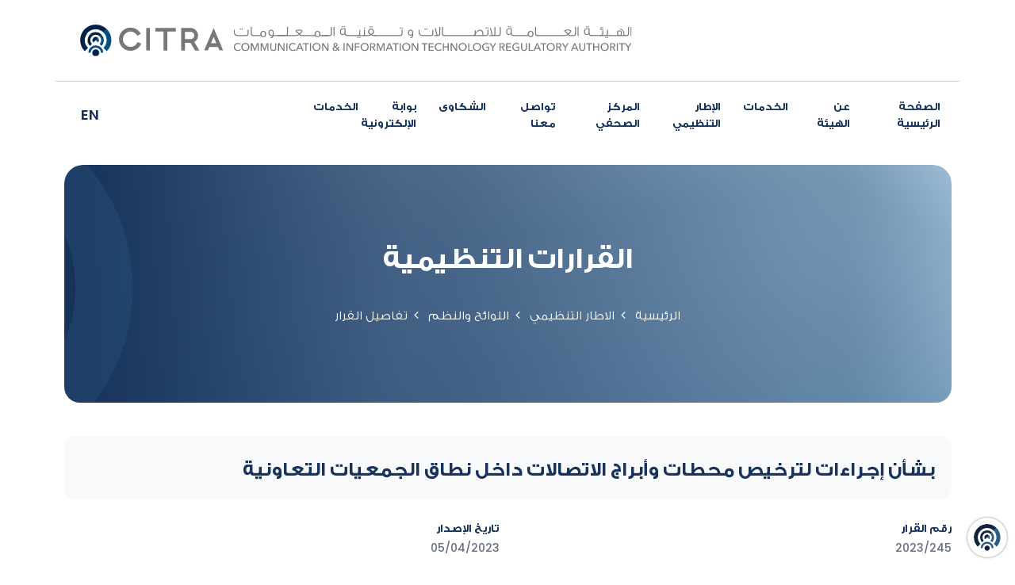

--- FILE ---
content_type: text/html; charset=utf-8
request_url: https://www.citra.gov.kw/sites/ar/Pages/DecisionsDetails.aspx?id=23
body_size: 20524
content:

<!DOCTYPE html >
<html dir="rtl" lang="en-US">
    <head><meta http-equiv="X-UA-Compatible" content="IE=10" /><meta name="viewport" content="width=device-width, initial-scale=1.0" /><meta name="GENERATOR" content="Microsoft SharePoint" /><meta http-equiv="Content-Type" content="text/html; charset=utf-8" /><meta http-equiv="Expires" content="0" /><link rel="icon" href="/sites/Ar/Style Library/ar-sa/CITRA/images/favicon.svg" type="image/png" /><title>
	
            الهيئة العامة للاتصالات وتقنية المعلومات
            
            
            DecisionsDetails
            
        
</title><link id="CssLink-78f722bf28ea4edd81049f6aa653a5e8" rel="stylesheet" type="text/css" href="/_layouts/15/1025/styles/Themable/corev15.css?rev=wAw5n9btRncgC%2FMpRr4Xwg%3D%3DTAG0"/>
<link id="CssRegistration1" rel="stylesheet" type="text/css" href="/sites/ar/Style%20Library/ar-sa/citra/css/bootstrap.min.css"/>
<link id="CssRegistration2" rel="stylesheet" type="text/css" href="/sites/ar/Style%20Library/ar-sa/citra/css/font-awesome/css/font-awesome.min.css"/>
<link id="CssRegistration3" rel="stylesheet" type="text/css" href="/sites/ar/Style%20Library/ar-sa/citra/css/owl.carousel.min.css"/>
<link id="CssRegistration4" rel="stylesheet" type="text/css" href="/sites/ar/Style%20Library/ar-sa/citra/css/owl.theme.default.min.css"/>
<link id="CssRegistration5" rel="stylesheet" type="text/css" href="/sites/ar/Style%20Library/ar-sa/citra/css/style.css"/>
<style id="SPThemeHideForms" type="text/css">body {opacity:0 !important}</style><script type="text/javascript">// <![CDATA[ 

var g_SPOffSwitches={};
// ]]>
</script>
<script type="text/javascript" src="/_layouts/15/1025/initstrings.debug.js?rev=0SQyFPXOJQTL2GB5sgEXsg%3D%3DTAG0"></script>
<script type="text/javascript" src="/_layouts/15/init.debug.js?rev=tR%2FkBhE4Koi0pQ9BVBv94w%3D%3DTAG0"></script>
<script src="/sites/ar/style%20library/ar-sa/citra/js/jquery.min.js"></script>
<script src="/sites/ar/style%20library/ar-sa/citra/js/bootstrap.min.js"></script>
<script src="/sites/ar/style%20library/ar-sa/citra/js/popper.min.js"></script>
<script src="/sites/ar/style%20library/ar-sa/citra/js/custom.js"></script>
<script src="/sites/ar/style%20library/ar-sa/citra/js/owl.carousel.min.js"></script>
<script src="/sites/ar/style%20library/ar-sa/citra/js/owl.carousel.js"></script>
<script type="text/javascript" src="/_layouts/15/theming.js?rev=SuLUbbwTXcxFWOWLFUsOkw%3D%3DTAG0"></script>
<script type="text/javascript" src="/ScriptResource.axd?d=i2TyXvB23-hAKLs3Ef4i6Qi50hcTakoKFzYjiLKMTGW9-X7E3q_1gwx8uVC1eY-UoUlCusDSRmxVRpAwO3lFWM7nY9GmhLD4a8dUQpVYCmNl4KI32zcCpE4tQlmdcicRUtMUwtufV65gxtsNRri_z51KV0osTwHNC64es0E2eynPjJnpyOkwFx_0aEmNWc--0&amp;t=74258c30"></script>
<script type="text/javascript" src="/_layouts/15/blank.js?rev=OqEYlnomw4m5X%2FMg2wSuyA%3D%3DTAG0"></script>
<script type="text/javascript" src="/ScriptResource.axd?d=[base64]&amp;t=74258c30"></script>
<script type="text/javascript">RegisterSod("require.js", "\u002f_layouts\u002f15\u002frequire.js?rev=bv3fWJhk0uFGpVwBxnZKNQ\u00253D\u00253DTAG0");</script>
<script type="text/javascript">RegisterSod("strings.js", "\u002f_layouts\u002f15\u002f1025\u002fstrings.debug.js?rev=05qcRacGhQdWTXt0P0EzbQ\u00253D\u00253DTAG0");</script>
<script type="text/javascript">RegisterSod("sp.res.resx", "\u002f_layouts\u002f15\u002f1025\u002fsp.res.js?rev=N6gYoUbaN\u00252BSGE3q164RBMA\u00253D\u00253DTAG0");</script>
<script type="text/javascript">RegisterSod("sp.runtime.js", "\u002f_layouts\u002f15\u002fsp.runtime.debug.js?rev=IBq6hZxsCVoR\u00252BOS1sOlDmw\u00253D\u00253DTAG0");RegisterSodDep("sp.runtime.js", "sp.res.resx");</script>
<script type="text/javascript">RegisterSod("sp.js", "\u002f_layouts\u002f15\u002fsp.debug.js?rev=KaY2t7fF\u00252FzuIKCeDPeHJ6w\u00253D\u00253DTAG0");RegisterSodDep("sp.js", "sp.runtime.js");RegisterSodDep("sp.js", "sp.ui.dialog.js");RegisterSodDep("sp.js", "sp.res.resx");</script>
<script type="text/javascript">RegisterSod("sp.init.js", "\u002f_layouts\u002f15\u002fsp.init.debug.js?rev=WjGpNUQcJ5ektH8mKt7bbA\u00253D\u00253DTAG0");</script>
<script type="text/javascript">RegisterSod("sp.ui.dialog.js", "\u002f_layouts\u002f15\u002fsp.ui.dialog.debug.js?rev=L4qqNL3g6xBVFlHIaL45Ag\u00253D\u00253DTAG0");RegisterSodDep("sp.ui.dialog.js", "sp.init.js");RegisterSodDep("sp.ui.dialog.js", "sp.res.resx");</script>
<script type="text/javascript">RegisterSod("core.js", "\u002f_layouts\u002f15\u002fcore.debug.js?rev=Is2hhrhwp7a4mn0qRP9rBw\u00253D\u00253DTAG0");RegisterSodDep("core.js", "strings.js");</script>
<script type="text/javascript">RegisterSod("menu.js", "\u002f_layouts\u002f15\u002fmenu.debug.js?rev=LYFYHF96HI45SZj3kg4jaA\u00253D\u00253DTAG0");</script>
<script type="text/javascript">RegisterSod("mQuery.js", "\u002f_layouts\u002f15\u002fmquery.debug.js?rev=KEZrdSQjbrqFfsdU6tpbFQ\u00253D\u00253DTAG0");</script>
<script type="text/javascript">RegisterSod("callout.js", "\u002f_layouts\u002f15\u002fcallout.debug.js?rev=GiFRQ9US9rHG\u00252Fo6ByKLvaw\u00253D\u00253DTAG0");RegisterSodDep("callout.js", "strings.js");RegisterSodDep("callout.js", "mQuery.js");RegisterSodDep("callout.js", "core.js");</script>
<script type="text/javascript">RegisterSod("sp.core.js", "\u002f_layouts\u002f15\u002fsp.core.debug.js?rev=ZK9xCoITH8yx4ArpbYvYbg\u00253D\u00253DTAG0");RegisterSodDep("sp.core.js", "strings.js");RegisterSodDep("sp.core.js", "sp.init.js");RegisterSodDep("sp.core.js", "core.js");</script>
<script type="text/javascript">RegisterSod("clienttemplates.js", "\u002f_layouts\u002f15\u002fclienttemplates.debug.js?rev=jDQb85\u00252BG\u00252Fqy4z5uCt5\u00252BRtQ\u00253D\u00253DTAG0");</script>
<script type="text/javascript">RegisterSod("sharing.js", "\u002f_layouts\u002f15\u002fsharing.debug.js?rev=UOwmE2cDaM\u00252BKhv2WR8Tr7Q\u00253D\u00253DTAG0");RegisterSodDep("sharing.js", "strings.js");RegisterSodDep("sharing.js", "mQuery.js");RegisterSodDep("sharing.js", "clienttemplates.js");RegisterSodDep("sharing.js", "core.js");</script>
<script type="text/javascript">RegisterSod("suitelinks.js", "\u002f_layouts\u002f15\u002fsuitelinks.debug.js?rev=CzSd04mYXFJUdjS564lECQ\u00253D\u00253DTAG0");RegisterSodDep("suitelinks.js", "strings.js");RegisterSodDep("suitelinks.js", "core.js");</script>
<script type="text/javascript">RegisterSod("userprofile", "\u002f_layouts\u002f15\u002fsp.userprofiles.debug.js?rev=0IOks9yleEgyg\u00252FcGHXSLxA\u00253D\u00253DTAG0");RegisterSodDep("userprofile", "sp.runtime.js");</script>
<script type="text/javascript">RegisterSod("followingcommon.js", "\u002f_layouts\u002f15\u002ffollowingcommon.debug.js?rev=k\u00252BX8AK8gtrJ6JmIK0SdPDA\u00253D\u00253DTAG0");RegisterSodDep("followingcommon.js", "strings.js");RegisterSodDep("followingcommon.js", "sp.js");RegisterSodDep("followingcommon.js", "userprofile");RegisterSodDep("followingcommon.js", "core.js");RegisterSodDep("followingcommon.js", "mQuery.js");</script>
<script type="text/javascript">RegisterSod("profilebrowserscriptres.resx", "\u002f_layouts\u002f15\u002f1025\u002fprofilebrowserscriptres.js?rev=bSjFefihfiksGGNB\u00252Fa60lA\u00253D\u00253DTAG0");</script>
<script type="text/javascript">RegisterSod("sp.ui.mysitecommon.js", "\u002f_layouts\u002f15\u002fsp.ui.mysitecommon.debug.js?rev=hEpvJwBSVPGNncWEcQnpdg\u00253D\u00253DTAG0");RegisterSodDep("sp.ui.mysitecommon.js", "sp.init.js");RegisterSodDep("sp.ui.mysitecommon.js", "sp.runtime.js");RegisterSodDep("sp.ui.mysitecommon.js", "userprofile");RegisterSodDep("sp.ui.mysitecommon.js", "profilebrowserscriptres.resx");</script>
<script type="text/javascript">RegisterSod("browserScript", "\u002f_layouts\u002f15\u002fie55up.debug.js?rev=OfTquNWFMVlCmO\u00252BrLux3sg\u00253D\u00253DTAG0");RegisterSodDep("browserScript", "strings.js");</script>
<script type="text/javascript">RegisterSod("inplview", "\u002f_layouts\u002f15\u002finplview.debug.js?rev=4nZM\u00252FLjStZ9BFoskOMapNw\u00253D\u00253DTAG0");RegisterSodDep("inplview", "strings.js");RegisterSodDep("inplview", "core.js");RegisterSodDep("inplview", "clienttemplates.js");RegisterSodDep("inplview", "sp.js");</script>
<link type="text/xml" rel="alternate" href="/sites/ar/_vti_bin/spsdisco.aspx" />
            
            
            
            
            
            
        
            <link rel="canonical" href="http://sp-web01:80/sites/ar/Pages/DecisionsDetails.aspx?id=23" />
            
            
        
                              <script>!function(e){var n="https://s.go-mpulse.net/boomerang/";if("False"=="True")e.BOOMR_config=e.BOOMR_config||{},e.BOOMR_config.PageParams=e.BOOMR_config.PageParams||{},e.BOOMR_config.PageParams.pci=!0,n="https://s2.go-mpulse.net/boomerang/";if(window.BOOMR_API_key="9JX9Z-ZSVQG-7H9WJ-4VSGN-DHD94",function(){function e(){if(!o){var e=document.createElement("script");e.id="boomr-scr-as",e.src=window.BOOMR.url,e.async=!0,i.parentNode.appendChild(e),o=!0}}function t(e){o=!0;var n,t,a,r,d=document,O=window;if(window.BOOMR.snippetMethod=e?"if":"i",t=function(e,n){var t=d.createElement("script");t.id=n||"boomr-if-as",t.src=window.BOOMR.url,BOOMR_lstart=(new Date).getTime(),e=e||d.body,e.appendChild(t)},!window.addEventListener&&window.attachEvent&&navigator.userAgent.match(/MSIE [67]\./))return window.BOOMR.snippetMethod="s",void t(i.parentNode,"boomr-async");a=document.createElement("IFRAME"),a.src="about:blank",a.title="",a.role="presentation",a.loading="eager",r=(a.frameElement||a).style,r.width=0,r.height=0,r.border=0,r.display="none",i.parentNode.appendChild(a);try{O=a.contentWindow,d=O.document.open()}catch(_){n=document.domain,a.src="javascript:var d=document.open();d.domain='"+n+"';void(0);",O=a.contentWindow,d=O.document.open()}if(n)d._boomrl=function(){this.domain=n,t()},d.write("<bo"+"dy onload='document._boomrl();'>");else if(O._boomrl=function(){t()},O.addEventListener)O.addEventListener("load",O._boomrl,!1);else if(O.attachEvent)O.attachEvent("onload",O._boomrl);d.close()}function a(e){window.BOOMR_onload=e&&e.timeStamp||(new Date).getTime()}if(!window.BOOMR||!window.BOOMR.version&&!window.BOOMR.snippetExecuted){window.BOOMR=window.BOOMR||{},window.BOOMR.snippetStart=(new Date).getTime(),window.BOOMR.snippetExecuted=!0,window.BOOMR.snippetVersion=12,window.BOOMR.url=n+"9JX9Z-ZSVQG-7H9WJ-4VSGN-DHD94";var i=document.currentScript||document.getElementsByTagName("script")[0],o=!1,r=document.createElement("link");if(r.relList&&"function"==typeof r.relList.supports&&r.relList.supports("preload")&&"as"in r)window.BOOMR.snippetMethod="p",r.href=window.BOOMR.url,r.rel="preload",r.as="script",r.addEventListener("load",e),r.addEventListener("error",function(){t(!0)}),setTimeout(function(){if(!o)t(!0)},3e3),BOOMR_lstart=(new Date).getTime(),i.parentNode.appendChild(r);else t(!1);if(window.addEventListener)window.addEventListener("load",a,!1);else if(window.attachEvent)window.attachEvent("onload",a)}}(),"".length>0)if(e&&"performance"in e&&e.performance&&"function"==typeof e.performance.setResourceTimingBufferSize)e.performance.setResourceTimingBufferSize();!function(){if(BOOMR=e.BOOMR||{},BOOMR.plugins=BOOMR.plugins||{},!BOOMR.plugins.AK){var n=""=="true"?1:0,t="",a="clp5ebixij7ro2lr27vq-f-ad60d36a1-clientnsv4-s.akamaihd.net",i="false"=="true"?2:1,o={"ak.v":"39","ak.cp":"1755967","ak.ai":parseInt("1141465",10),"ak.ol":"0","ak.cr":9,"ak.ipv":4,"ak.proto":"h2","ak.rid":"ed84786","ak.r":41994,"ak.a2":n,"ak.m":"","ak.n":"ff","ak.bpcip":"18.223.210.0","ak.cport":47748,"ak.gh":"23.66.124.63","ak.quicv":"","ak.tlsv":"tls1.3","ak.0rtt":"","ak.0rtt.ed":"","ak.csrc":"-","ak.acc":"","ak.t":"1769068523","ak.ak":"hOBiQwZUYzCg5VSAfCLimQ==4QgJ7At6DBI0M9XhAFeLoZgr9jB8g/H3ywWvuzfCbiogZ4WINLS79Wn8Rav/KN889zDhYpKNldR7P9JQ8BtvIheyVL6xuTDrH1gtTXrIbb/cAee+AEetnsqDE49vPoyHeyUbVkThJPJH2YgWtiyxJkFZ7K0FIOt6z00doX0faLSxHG0NiP6SVgsp9iWmfWm8ZFW2qh0Z0+DIWkVzEkqFsSrgSFwuA81u/HPeFYrEqYYwxbrRr54rC380krb8jENCEzI3oHJYddD+0DKrx48bffm6wzbuBHVV+8fE6Cqmvtalu2MjvjmDqdXr2b5ekc+tFx6B+/PrfvPL+aDsibazsS4Qw+lcjmOh+zcZzh8xPOk+J81t5UWxHjdp9DA7m+26F8UKqHhO3JNrgWVMkz61VzWzgeqC+ctLDhm2/hOojZg=","ak.pv":"12","ak.dpoabenc":"","ak.tf":i};if(""!==t)o["ak.ruds"]=t;var r={i:!1,av:function(n){var t="http.initiator";if(n&&(!n[t]||"spa_hard"===n[t]))o["ak.feo"]=void 0!==e.aFeoApplied?1:0,BOOMR.addVar(o)},rv:function(){var e=["ak.bpcip","ak.cport","ak.cr","ak.csrc","ak.gh","ak.ipv","ak.m","ak.n","ak.ol","ak.proto","ak.quicv","ak.tlsv","ak.0rtt","ak.0rtt.ed","ak.r","ak.acc","ak.t","ak.tf"];BOOMR.removeVar(e)}};BOOMR.plugins.AK={akVars:o,akDNSPreFetchDomain:a,init:function(){if(!r.i){var e=BOOMR.subscribe;e("before_beacon",r.av,null,null),e("onbeacon",r.rv,null,null),r.i=!0}return this},is_complete:function(){return!0}}}}()}(window);</script></head>
    <body onhashchange="if (typeof(_spBodyOnHashChange) != 'undefined') _spBodyOnHashChange();"><form method="post" action="./DecisionsDetails.aspx?id=23" onsubmit="javascript:return WebForm_OnSubmit();" id="aspnetForm">
<div class="aspNetHidden">
<input type="hidden" name="_wpcmWpid" id="_wpcmWpid" value="" />
<input type="hidden" name="wpcmVal" id="wpcmVal" value="" />
<input type="hidden" name="MSOWebPartPage_PostbackSource" id="MSOWebPartPage_PostbackSource" value="" />
<input type="hidden" name="MSOTlPn_SelectedWpId" id="MSOTlPn_SelectedWpId" value="" />
<input type="hidden" name="MSOTlPn_View" id="MSOTlPn_View" value="0" />
<input type="hidden" name="MSOTlPn_ShowSettings" id="MSOTlPn_ShowSettings" value="False" />
<input type="hidden" name="MSOGallery_SelectedLibrary" id="MSOGallery_SelectedLibrary" value="" />
<input type="hidden" name="MSOGallery_FilterString" id="MSOGallery_FilterString" value="" />
<input type="hidden" name="MSOTlPn_Button" id="MSOTlPn_Button" value="none" />
<input type="hidden" name="__EVENTTARGET" id="__EVENTTARGET" value="" />
<input type="hidden" name="__EVENTARGUMENT" id="__EVENTARGUMENT" value="" />
<input type="hidden" name="__REQUESTDIGEST" id="__REQUESTDIGEST" value="noDigest" />
<input type="hidden" name="MSOSPWebPartManager_DisplayModeName" id="MSOSPWebPartManager_DisplayModeName" value="Browse" />
<input type="hidden" name="MSOSPWebPartManager_ExitingDesignMode" id="MSOSPWebPartManager_ExitingDesignMode" value="false" />
<input type="hidden" name="MSOWebPartPage_Shared" id="MSOWebPartPage_Shared" value="" />
<input type="hidden" name="MSOLayout_LayoutChanges" id="MSOLayout_LayoutChanges" value="" />
<input type="hidden" name="MSOLayout_InDesignMode" id="MSOLayout_InDesignMode" value="" />
<input type="hidden" name="_wpSelected" id="_wpSelected" value="" />
<input type="hidden" name="_wzSelected" id="_wzSelected" value="" />
<input type="hidden" name="MSOSPWebPartManager_OldDisplayModeName" id="MSOSPWebPartManager_OldDisplayModeName" value="Browse" />
<input type="hidden" name="MSOSPWebPartManager_StartWebPartEditingName" id="MSOSPWebPartManager_StartWebPartEditingName" value="false" />
<input type="hidden" name="MSOSPWebPartManager_EndWebPartEditing" id="MSOSPWebPartManager_EndWebPartEditing" value="false" />
<input type="hidden" name="__VIEWSTATE" id="__VIEWSTATE" value="/[base64]/[base64]/ZhdmKINmI2YXYstmI2K/ZiiDYp9mE2K7Yr9mF2KfYqjwvYT48L2xpPjxsaT48YSBocmVmPSdodHRwczovL3d3dy5jaXRyYS5nb3Yua3cvc2l0ZXMvYXIvUGFnZXMvQ2F0ZWdvcmllc1BhcmFncmFwaHMvQ2xvdWRDb21wdXRpbmdTZXJ2aWNlUHJvdmlkZXJzLmFzcHgnID7ZhdmC2K/ZhdmKINiu2K/[base64]/ZhTwvYT48L2xpPjxsaT48YSBocmVmPSdodHRwczovL3d3dy5jaXRyYS5nb3Yua3cvc2l0ZXMvYXIvUGFnZXMvQ2F0ZWdvcmllc1BhcmFncmFwaHMvTGljZW5zaW5nLmFzcHgnID7Yp9mE2KrYsdin2K7Ziti1INmI2KfZhNiu2K/Zhdin2Ko8L2E+PC9saT48bGk+PGEgaHJlZj0naHR0cHM6Ly93d3cuY2l0cmEuZ292Lmt3L3NpdGVzL2FyL1BhZ2VzL0NhdGVnb3JpZXNQYXJhZ3JhcGhzL0ZyZXF1ZW5jeVNwZWN0cnVtLmFzcHgnID7Yp9mE2LfZitmBINin2YTYqtix2K/[base64]/[base64]/[base64]/[base64]/Yp9iqINi52KfZhdipPC9hPjwvbGk+PC91bD48L2Rpdj48ZGl2IGNsYXNzPSdjb2wtbGctMyc+PGg1Ptiu2K/Zhdin2Ko8L2g1Pjx1bD48bGk+PGEgaHJlZj0naHR0cHM6Ly93d3cuY2l0cmEuZ292Lmt3L3NpdGVzL2FyL1BhZ2VzL0NhdGVnb3JpZXNQYXJhZ3JhcGhzL0NvbXBhbmllcy5hc3B4JyA+2YXZgtiv2YXZiiDZiNmF2LLZiNiv2Yog2KfZhNiu2K/[base64]/[base64]/Yp9irINmI2KfZhNmB2LnYp9mE2YrYp9iqPC9hPjwvbGk+PGxpPjxhIGhyZWY9Jy9zaXRlcy9Bci9QYWdlcy9QcmVzc1Rvb2xzLmFzcHgnPtij2K/[base64]/vZJBBuVBSHx0" />
</div>

<script type="text/javascript">
//<![CDATA[
var theForm = document.forms['aspnetForm'];
if (!theForm) {
    theForm = document.aspnetForm;
}
function __doPostBack(eventTarget, eventArgument) {
    if (!theForm.onsubmit || (theForm.onsubmit() != false)) {
        theForm.__EVENTTARGET.value = eventTarget;
        theForm.__EVENTARGUMENT.value = eventArgument;
        theForm.submit();
    }
}
//]]>
</script>


<script src="/WebResource.axd?d=pqV5c-aCC_oL48Gvf3s8vHsLdTOZSFV9u7STAVORwnQo9FlFUC_Rx79RSAsO9i3YwDLaxId_DTXLHHYgf24bEDLUbmc8LwknUHW2jIHZOFA1&amp;t=638459932569584809" type="text/javascript"></script>


<script type="text/javascript">
//<![CDATA[
var MSOWebPartPageFormName = 'aspnetForm';
var g_presenceEnabled = true;
var g_wsaEnabled = false;

var g_correlationId = '046eefa1-5b7d-e096-dd8c-0950813c9ca0';
var g_wsaQoSEnabled = false;
var g_wsaQoSDataPoints = [];
var g_wsaRUMEnabled = false;
var g_wsaLCID = 1025;
var g_wsaListTemplateId = 850;
var g_wsaSiteTemplateId = 'BLANKINTERNET#0';
var _spPageContextInfo={"webServerRelativeUrl":"/sites/ar","webAbsoluteUrl":"https://www.citra.gov.kw/sites/ar","viewId":"","listId":"{999a9768-0093-4487-bc70-a5184f3ce8a3}","listPermsMask":{"High":16,"Low":196673},"listUrl":"/sites/ar/Pages","listTitle":"الصفحات","listBaseTemplate":850,"viewOnlyExperienceEnabled":false,"blockDownloadsExperienceEnabled":false,"idleSessionSignOutEnabled":false,"cdnPrefix":"","siteAbsoluteUrl":"https://www.citra.gov.kw/sites/ar","siteId":"{8f610349-886c-4921-9f71-7228b02ce3f6}","showNGSCDialogForSyncOnTS":false,"supportPoundStorePath":true,"supportPercentStorePath":true,"siteSubscriptionId":null,"CustomMarkupInCalculatedFieldDisabled":true,"AllowCustomMarkupInCalculatedField":false,"isSPO":false,"farmLabel":null,"serverRequestPath":"/sites/ar/Pages/DecisionsDetails.aspx","layoutsUrl":"_layouts/15","webId":"{b0376f94-7894-42f2-8353-cc36374010bc}","webTitle":"الهيئة العامة للاتصالات وتقنية المعلومات","webTemplate":"53","webTemplateConfiguration":"BLANKINTERNET#0","webDescription":"الصفحة الرئيسية","tenantAppVersion":"0","isAppWeb":false,"webLogoUrl":"_layouts/15/images/siteicon.png","webLanguage":1025,"currentLanguage":1025,"currentUICultureName":"ar-SA","currentCultureName":"en-US","currentCultureLCID":1033,"env":null,"nid":0,"fid":0,"serverTime":"2026-01-22T07:55:23.5399490Z","siteClientTag":"360$$16.0.10417.20037","crossDomainPhotosEnabled":false,"openInClient":false,"Has2019Era":true,"webUIVersion":15,"webPermMasks":{"High":16,"Low":196673},"pageListId":"{999a9768-0093-4487-bc70-a5184f3ce8a3}","pageItemId":272,"pagePermsMask":{"High":16,"Low":196673},"pagePersonalizationScope":1,"userEmail":"","userId":0,"userLoginName":null,"userDisplayName":null,"isAnonymousUser":true,"isAnonymousGuestUser":false,"isEmailAuthenticationGuestUser":false,"isExternalGuestUser":false,"systemUserKey":null,"alertsEnabled":false,"siteServerRelativeUrl":"/sites/ar","allowSilverlightPrompt":"True","themeCacheToken":"/sites/ar::0:","themedCssFolderUrl":null,"themedImageFileNames":null,"modernThemingEnabled":true,"isSiteAdmin":false,"ExpFeatures":[480216468,1884350801,1158731092,62197791,538521105,335811073,4194306,34614301,268500996,-1946025984,28445328,-2147475455,134291456,65536,288,950272,1282,808326148,134217873,0,0,-1073217536,545285252,18350656,-467402752,6291457,-2147483644,1074794496,-1728053184,1845537108,622628,4102,0,0,0,0,0,0,0,0,0,0,0,0,0,0,0],"killSwitches":{},"InternalValidAuthorities":["sp-web01","www.citra.gov.kw"],"CorrelationId":"046eefa1-5b7d-e096-dd8c-0950813c9ca0","hasManageWebPermissions":false,"isNoScriptEnabled":false,"groupId":null,"groupHasHomepage":true,"groupHasQuickLaunchConversationsLink":false,"departmentId":null,"hubSiteId":null,"hasPendingWebTemplateExtension":false,"isHubSite":false,"isWebWelcomePage":false,"siteClassification":"","hideSyncButtonOnODB":false,"showNGSCDialogForSyncOnODB":false,"sitePagesEnabled":false,"sitePagesFeatureVersion":0,"DesignPackageId":"00000000-0000-0000-0000-000000000000","groupType":null,"groupColor":"#188387","siteColor":"#188387","headerEmphasis":0,"navigationInfo":null,"guestsEnabled":false,"MenuData":{"SignInUrl":"/sites/ar/_layouts/15/Authenticate.aspx?Source=%2Fsites%2Far%2FPages%2FDecisionsDetails%2Easpx%3Fid%3D23"},"RecycleBinItemCount":-1,"PublishingFeatureOn":true,"PreviewFeaturesEnabled":false,"disableAppViews":false,"disableFlows":false,"serverRedirectedUrl":null,"formDigestValue":"0x0345F4CBDB4B740F3427622BCEC566B4610D032889DA7F6EF4B82ACD7BAC1FF402B2DC62D4825BF49DC45036285234796374A1229E76ED1EC2EA7955108A79A9,22 Jan 2026 07:55:23 -0000","maximumFileSize":10240,"formDigestTimeoutSeconds":1800,"canUserCreateMicrosoftForm":false,"canUserCreateVisioDrawing":true,"readOnlyState":null,"isTenantDevSite":false,"preferUserTimeZone":false,"userTimeZoneData":null,"userTime24":false,"userFirstDayOfWeek":null,"webTimeZoneData":null,"webTime24":false,"webFirstDayOfWeek":null,"isSelfServiceSiteCreationEnabled":null,"alternateWebAppHost":"","aadTenantId":"","aadUserId":"","aadInstanceUrl":"","msGraphEndpointUrl":"https://","allowInfectedDownload":true};_spPageContextInfo.updateFormDigestPageLoaded=new Date();_spPageContextInfo.clientServerTimeDelta=new Date(_spPageContextInfo.serverTime)-new Date();if(typeof(define)=='function'){define('SPPageContextInfo',[],function(){return _spPageContextInfo;});}var L_Menu_BaseUrl="/sites/ar";
var L_Menu_LCID="1025";
var L_Menu_SiteTheme="null";
document.onreadystatechange=fnRemoveAllStatus; function fnRemoveAllStatus(){removeAllStatus(true)};Flighting.ExpFeatures = [480216468,1884350801,1158731092,62197791,538521105,335811073,4194306,34614301,268500996,-1946025984,28445328,-2147475455,134291456,65536,288,950272,1282,808326148,134217873,0,0,-1073217536,545285252,18350656,-467402752,6291457,-2147483644,1074794496,-1728053184,1845537108,622628,4102,0,0,0,0,0,0,0,0,0,0,0,0,0,0,0]; (function()
{
    if(typeof(window.SP) == "undefined") window.SP = {};
    if(typeof(window.SP.YammerSwitch) == "undefined") window.SP.YammerSwitch = {};

    var ysObj = window.SP.YammerSwitch;
    ysObj.IsEnabled = false;
    ysObj.TargetYammerHostName = "www.yammer.com";
} )(); var _spWebPartComponents = new Object();//]]>
</script>

<script src="/_layouts/15/blank.js?rev=OqEYlnomw4m5X%2FMg2wSuyA%3D%3DTAG0" type="text/javascript"></script>
<script type="text/javascript">
//<![CDATA[
if (typeof(Sys) === 'undefined') throw new Error('فشل في تحميل إطار ASP.NET Ajax من جانب العميل.');
//]]>
</script>

<script type="text/javascript">
//<![CDATA[
window.SPThemeUtils && SPThemeUtils.RegisterCssReferences([{"Url":"\u002f_layouts\u002f15\u002f1025\u002fstyles\u002fThemable\u002fcorev15.css?rev=wAw5n9btRncgC\u00252FMpRr4Xwg\u00253D\u00253DTAG0","OriginalUrl":"\u002f_layouts\u002f15\u002f1025\u002fstyles\u002fThemable\u002fcorev15.css?rev=wAw5n9btRncgC\u00252FMpRr4Xwg\u00253D\u00253DTAG0","Id":"CssLink-78f722bf28ea4edd81049f6aa653a5e8","ConditionalExpression":"","After":"","RevealToNonIE":"false"},{"Url":"\u002fsites\u002far\u002fStyle Library\u002far-sa\u002fcitra\u002fcss\u002fbootstrap.min.css","OriginalUrl":"\u002fsites\u002far\u002fStyle Library\u002far-sa\u002fcitra\u002fcss\u002fbootstrap.min.css","Id":"CssRegistration1","ConditionalExpression":"","After":"System.String[]","RevealToNonIE":"false"},{"Url":"\u002fsites\u002far\u002fStyle Library\u002far-sa\u002fcitra\u002fcss\u002ffont-awesome\u002fcss\u002ffont-awesome.min.css","OriginalUrl":"\u002fsites\u002far\u002fStyle Library\u002far-sa\u002fcitra\u002fcss\u002ffont-awesome\u002fcss\u002ffont-awesome.min.css","Id":"CssRegistration2","ConditionalExpression":"","After":"System.String[]","RevealToNonIE":"false"},{"Url":"\u002fsites\u002far\u002fStyle Library\u002far-sa\u002fcitra\u002fcss\u002fowl.carousel.min.css","OriginalUrl":"\u002fsites\u002far\u002fStyle Library\u002far-sa\u002fcitra\u002fcss\u002fowl.carousel.min.css","Id":"CssRegistration3","ConditionalExpression":"","After":"System.String[]","RevealToNonIE":"false"},{"Url":"\u002fsites\u002far\u002fStyle Library\u002far-sa\u002fcitra\u002fcss\u002fowl.theme.default.min.css","OriginalUrl":"\u002fsites\u002far\u002fStyle Library\u002far-sa\u002fcitra\u002fcss\u002fowl.theme.default.min.css","Id":"CssRegistration4","ConditionalExpression":"","After":"System.String[]","RevealToNonIE":"false"},{"Url":"\u002fsites\u002far\u002fStyle Library\u002far-sa\u002fcitra\u002fcss\u002fstyle.css","OriginalUrl":"\u002fsites\u002far\u002fStyle Library\u002far-sa\u002fcitra\u002fcss\u002fstyle.css","Id":"CssRegistration5","ConditionalExpression":"","After":"System.String[]","RevealToNonIE":"false"}]);
(function(){

        if (typeof(_spBodyOnLoadFunctions) === 'undefined' || _spBodyOnLoadFunctions === null) {
            return;
        }
        _spBodyOnLoadFunctions.push(function() {
            SP.SOD.executeFunc('core.js', 'FollowingDocument', function() { FollowingDocument(); });
        });
    })();(function(){

        if (typeof(_spBodyOnLoadFunctions) === 'undefined' || _spBodyOnLoadFunctions === null) {
            return;
        }
        _spBodyOnLoadFunctions.push(function() {
            SP.SOD.executeFunc('core.js', 'FollowingCallout', function() { FollowingCallout(); });
        });
    })();if (typeof(DeferWebFormInitCallback) == 'function') DeferWebFormInitCallback();function WebForm_OnSubmit() {
UpdateFormDigest('\u002fsites\u002far', 1440000);if (typeof(_spFormOnSubmitWrapper) != 'undefined') {return _spFormOnSubmitWrapper();} else {return true;};
return true;
}
//]]>
</script>

<div class="aspNetHidden">

	<input type="hidden" name="__VIEWSTATEGENERATOR" id="__VIEWSTATEGENERATOR" value="B91A35D3" />
	<input type="hidden" name="__EVENTVALIDATION" id="__EVENTVALIDATION" value="/wEdAALF6SrIe3yiQUjP6xdiBqYXpiSvtqUL9SmwuVPaZh2PfrjLReLElOV2Pc/fGSVt1mRL3k+ZvTKt5djXiwipRtOx" />
</div><script type="text/javascript">
//<![CDATA[
Sys.WebForms.PageRequestManager._initialize('ctl00$ScriptManager', 'aspnetForm', [], [], [], 90, 'ctl00');
//]]>
</script>

        
        <div id="TurnOnAccessibility" style="display:none" class="s4-notdlg noindex">
            <a id="linkTurnOnAcc" href="#" class="ms-accessible ms-acc-button" onclick="SetIsAccessibilityFeatureEnabled(true);UpdateAccessibilityUI();document.getElementById('linkTurnOffAcc').focus();return false;">
                تشغيل وضع قابل للوصول بشكل أفضل
            </a>
        </div>
        <div id="TurnOffAccessibility" style="display:none" class="s4-notdlg noindex">
            <a id="linkTurnOffAcc" href="#" class="ms-accessible ms-acc-button" onclick="SetIsAccessibilityFeatureEnabled(false);UpdateAccessibilityUI();document.getElementById('linkTurnOnAcc').focus();return false;">
                إيقاف تشغيل الوضع القابل للوصول بشكل أفضل
            </a>
        </div>
        <div id="ms-designer-ribbon">
            <div>
	
	<div id="s4-ribbonrow" style="visibility:hidden;display:none"></div>

</div>


            
        </div>
        <span id="DeltaSPWebPartManager">
        
        </span>
        <ul class="ul-toplinks">
            <li>
                <a href="https://eservices.citra.gov.kw/Pages/Home.aspx" target="_blank">
                    <i aria-hidden="true" class="fa fa-sign-in">
                    </i>


 تسجيل الدخول للبوابة الإلكترونية                                                </a>
            </li>
            <li>
                <a href="https://www.office.com/?auth=2&amp;home=1" target="_blank">
                    <i aria-hidden="true" class="fa fa-sign-in">
                    </i>


 تسجيل الدخول للموظفين                                                </a>
            </li>
        </ul>
        <div id="s4-workspace">
            <div id="s4-bodyContainer">
                <header>
                    <div class="container">
                        <div class="row">
                            <div class="col-lg-12">
                                <a href="/sites/Ar/Pages/Home.aspx">
                                    <img src="/sites/ar/Style%20Library/ar-sa/CITRA/images/mb_logo_2.svg" class="main_logo" alt="logo" />
                                </a>
                            </div>
                        </div>
                    </div>
                </header>
                <nav class="navbar navbar-expand-lg rtl_nav navbar-light bg-light">
                    <div class="container">
                        <label class="menu" data-bs-toggle="collapse" data-bs-target="#navbarTogglerDemo02" aria-controls="navbarTogglerDemo02" aria-expanded="false" aria-label="Toggle navigation">
                            <input type="checkbox" />
                            <div>
                            </div>
                            <div>
                            </div>
                            <div>
                            </div>
                        </label>
                        <a class="navbar-brand" href="/sites/Ar/Pages/Home.aspx">
                            <img src="/sites/Ar/Style Library/ar-sa/CITRA/images/mb_logo.png" alt="logo" />
                        </a>
                        <div class="collapse navbar-collapse" id="navbarTogglerDemo02">
                            <div class="row w-100">
                                <div class="col-lg-9">
                                    
                                    
                                    <div id="ctl00_g_4f62f6d1_131a_490a_a844_db8b3c9e7405" __MarkupType="vsattributemarkup" __WebPartId="{4f62f6d1-131a-490a-a844-db8b3c9e7405}" WebPart="true" IsClosed="false">
	

<script type="text/javascript">
    $(window).bind("load resize", function () {
        if ($(window).width() > 1199) {
            $('.dropdown-mega').click(function () {
                $('.dropdown-menu').removeClass('show');
            })
        }
    });
</script>

<ul class="navbar-nav me-auto mb-2 mb-lg-0">

    <li class='nav-item '><a href='/sites/Ar/Pages/Home.aspx' class='nav-link active' target='_self' >الصفحة الرئيسية</a></li><li class='nav-item dropdown dropdown-mega position-static'><a href='#' class='nav-link ' target='_self' data-bs-toggle='dropdown'>عن الهيئة</a><div class='dropdown-menu'><div class='mega-content px-4'><div class='container'><div class='row'><div class='col-lg-3'><div class='border_bt'><h5>عن الهيئة</h5></div><ul class='mega_li'><li><a href='/sites/Ar/Pages/AboutUs.aspx'>من نحن</a></li><li><a href='/sites/Ar/Pages/VissionMission.aspx'>الرؤية والمهمة</a></li><li><a href='/sites/ar/Pages/BoardofDirectors.aspx'>مجلس الادارة</a></li><li><a href='/sites/Ar/Pages/ExecutiveStructure.aspx'>الإدارة التنفيذية</a></li><li><a href='/sites/ar/pages/reports.aspx'>البيانات والتقارير</a></li><li><a href='/sites/Ar/Pages/int_affairs.aspx'>العلاقات الدولية</a></li><li><a href='/sites/Ar/Pages/cybersecurity.aspx'>الأمن السيبراني والاستجابة للطوارئ </a></li><li><a href='/sites/ar/Pages/GeneralGuidelines.aspx'>إرشادات عامة</a></li></ul></div></div></div></div></div></li><li class='nav-item dropdown dropdown-mega position-static'><a href='#' class='nav-link ' target='_self' data-bs-toggle='dropdown'>الخدمات</a><div class='dropdown-menu'><div class='mega-content px-4'><div class='container'><div class='row'><div class='col-lg-3'><div class='border_bt'><h5>الخدمات</h5></div><ul class='mega_li'><li><a href='https://www.citra.gov.kw/sites/ar/Pages/CategoriesParagraphs/Companies.aspx' >مقدمي ومزودي الخدمات</a></li><li><a href='https://www.citra.gov.kw/sites/ar/Pages/CategoriesParagraphs/CloudComputingServiceProviders.aspx' >مقدمي خدمات الحوسبة السحابية</a></li><li><a href='https://www.citra.gov.kw/sites/ar/Pages/WebContentRequest.aspx' >طلب حجب / رفع حجب محتوى إلكتروني</a></li><li><a href='https://www.citra.gov.kw/sites/ar/Pages/CategoriesParagraphs/UserAffairs.aspx' >حماية شؤون المستخدم</a></li><li><a href='https://www.citra.gov.kw/sites/ar/Pages/CategoriesParagraphs/Licensing.aspx' >التراخيص والخدمات</a></li><li><a href='https://www.citra.gov.kw/sites/ar/Pages/CategoriesParagraphs/FrequencySpectrum.aspx' >الطيف الترددي</a></li><li><a href='https://www.citra.gov.kw/sites/ar/Pages/CategoriesParagraphs/Numbering.aspx' >الترقيم</a></li><li><a href='https://www.citra.gov.kw/sites/ar/Pages/CategoriesParagraphs/Supply.aspx' >التوريدات</a></li><li><a href='https://www.citra.gov.kw/sites/ar/Pages/Tenders_New.aspx' >المناقصات والممارسات</a></li><li><a href='https://www.citra.gov.kw/sites/ar/Pages/CategoriesParagraphs/CellTower.aspx' >أبراج الاتصالات</a></li><li><a href='https://www.citra.gov.kw/sites/ar/Pages/KuwaitDomainKw.aspx' >اسم النطاق .kw</a></li><li><a href='https://www.citra.gov.kw/sites/ar/Pages/towers-requirements.aspx' >إصلاح الأبراج اللاسلكية والرادار</a></li><li><a href='https://www.citra.gov.kw/sites/ar/Pages/SellSelf-identificationDevices-AIS.aspx' >القائمة المحدثة للشركات* المعتمدة لدى الهيئة لبيع أجهزة التعريف الذاتي AIS</a></li><li><a href='https://www.citra.gov.kw/sites/ar/pages/certificates.aspx' >طلبة الميداني - شهادات</a></li></ul></div></div></div></div></div></li><li class='nav-item dropdown dropdown-mega position-static'><a href='#' class='nav-link ' target='_self' data-bs-toggle='dropdown'>الإطار التنظيمي</a><div class='dropdown-menu'><div class='mega-content px-4'><div class='container'><div class='row'><div class='col-lg-3'><div class='border_bt'><h5>الإطار التنظيمي</h5></div><ul class='mega_li'><li><a href='/sites/ar/Pages/CITRAEstablishmentLaw.aspx'>قانون انشاء الهيئة</a></li><li><a href='/sites/ar/Pages/CITRALaws.aspx'>اللوائح والنظم</a></li><li><a href='/sites/ar/Pages/Decisions.aspx'>القرارات التنظيمية</a></li><li><a href='/sites/ar/Pages/GeneralConsultations.aspx'>الاستشارات العامة</a></li><li><a href='/sites/ar/Pages/MonitoringAndControl.aspx'>الرصد والرقابة</a></li></ul></div></div></div></div></div></li><li class='nav-item dropdown dropdown-mega position-static'><a href='#' class='nav-link ' target='_self' data-bs-toggle='dropdown'>المركز الصحفي</a><div class='dropdown-menu'><div class='mega-content px-4'><div class='container'><div class='row'><div class='col-lg-3'><div class='border_bt'><h5>المركز الصحفي</h5></div><ul class='mega_li'><li><a href='/sites/Ar/Pages/NewsEvents.aspx'>أخبار الهيئة</a></li><li><a href='/sites/Ar/Pages/PressTools.aspx'>أدوات الصحافة</a></li><li><a href='/sites/Ar/Pages/videos.aspx'>لمحة عن قطاع الاتصالات وتقنية المعلومات في دولة الكويت</a></li></ul></div></div></div></div></div></li><li class='nav-item dropdown dropdown-mega position-static'><a href='#' class='nav-link ' target='_self' data-bs-toggle='dropdown'>تواصل معنا</a><div class='dropdown-menu'><div class='mega-content px-4'><div class='container'><div class='row'><div class='col-lg-3'><div class='border_bt'><h5>تواصل معنا</h5></div><ul class='mega_li'><li><a href='/sites/Ar/Pages/ContactUs.aspx'>تواصل معنا</a></li><li><a href='/sites/Ar/Pages/SocialMedia.aspx'>التواصل الإجتماعي</a></li><li><a href='/sites/Ar/Pages/FAQs.aspx'>الأسئلة الأكثر تكراراً</a></li><li><a href='/sites/Ar/Pages/employment.aspx'>التوظيف</a></li></ul></div></div></div></div></div></li><li class='nav-item '><a href='/sites/Ar/Pages/complaint.aspx' class='nav-link grey' target='_block' >الشكاوى</a></li><li class='nav-item '><a href='https://eservices.citra.gov.kw' class='nav-link ' target='_block' >بوابة الخدمات الإلكترونية</a></li>

</ul>



</div>
                                    
                                </div>
                                <div class="col-lg-3">
                                    
                                    
                                    <div id="ctl00_g_10aa027e_c6ef_4094_b5ad_bd2ff89bc379" __MarkupType="vsattributemarkup" __WebPartId="{10aa027e-c6ef-4094-b5ad-bd2ff89bc379}" WebPart="true" IsClosed="false">
	
<ul class="search_sec">
    <li>
        <a id="ctl00_g_10aa027e_c6ef_4094_b5ad_bd2ff89bc379_ctl00_btnLangSwitch" href="javascript:WebForm_DoPostBackWithOptions(new WebForm_PostBackOptions(&quot;ctl00$g_10aa027e_c6ef_4094_b5ad_bd2ff89bc379$ctl00$btnLangSwitch&quot;, &quot;&quot;, true, &quot;&quot;, &quot;&quot;, false, true))">EN</a>
    </li>
    
</ul>


</div>
                                    
                                </div>
                            </div>
                        </div>
                    </div>
                </nav>
                <div>
                    
                    
                    <span id="DeltaPlaceHolderMain">
                        
            <div data-name="WebPartZone">
                
                
                <div>
                    <div class="ms-webpart-zone ms-fullWidth">
	<div id="MSOZoneCell_WebPartctl00_ctl43_g_d2a3d50f_82a4_4ae3_8a68_e3a8e16d19ca" class="s4-wpcell-plain ms-webpartzone-cell ms-webpart-cell-vertical-inline-table ms-webpart-cell-vertical ms-fullWidth ">
		<div class="ms-webpart-chrome ms-webpart-chrome-vertical ms-webpart-chrome-fullWidth ">
			<div WebPartID="d2a3d50f-82a4-4ae3-8a68-e3a8e16d19ca" HasPers="false" id="WebPartctl00_ctl43_g_d2a3d50f_82a4_4ae3_8a68_e3a8e16d19ca" width="100%" class="ms-WPBody noindex " allowDelete="false" allowExport="false" style="" ><div id="ctl00_ctl43_g_d2a3d50f_82a4_4ae3_8a68_e3a8e16d19ca">
				


<div class="container">
    <div class="sr_sec">
        <div class="row">
            <div class="col-12">
               

                <h4>
                    
                               القرارات التنظيمية
                            
                </h4>


                <ul class="breadcrumb">
                    <li><a href="../Pages/Home.aspx">الرئيسية</a></li>
                    <li><a href="#">الاطار التنظيمي</a></li>
                    <li><a href="#">اللوائح والنظم</a></li>
                    <li>تفاصيل القرار</li>
                </ul>
            </div>
        </div>
    </div>
</div>

<div class="container mt-5">
    <div class="col-12">
        <div class="page-side-heading bg-light2 px-4 py-2 rounded-5 mb-4">
            <h3>بشأن إجراءات لترخيص محطات وأبراج الاتصالات داخل نطاق الجمعيات التعاونية
                </h3>
        </div>

        <div class="font-M">
            <div class="row">
                <div class="col-sm-6 col-12">
                    <h6 class="py-2 mb-0">رقم القرار</h6>
                    <p class="text-secondry">2023/245</p>
                </div>
                <div class="col-sm-6 col-12">
                    <h6 class="py-2 mb-0">تاريخ الإصدار</h6>
                    <p class="text-secondry">05/04/2023</p>
                </div>
            </div>
        </div>
        <hr>

        <div class="mb-4">
            <h3>نص القرار</h3>
            <div class="mb-4">
                <ul class="list-unstyled">
                    <li><div class="ExternalClassF3D60CB4D8134F369AB12BEA22E3C0B1"><table cellspacing="0" width="100%" class="ms-rteTable-default"><tbody><tr><td class="ms-rteTable-default" style="width&#58;100%;"><p style="text-align&#58;justify;"><strong>&#160;</strong><strong>مادة (1)</strong><br>يعمل بإجراءات ترخيص محطات وأبراج الاتصالات داخل نطاق الجمعيات التعاونية والمواقع التابعة لها كافة الأحكام الواردة بهذا القرار.</p><p style="text-align&#58;justify;"><strong>مادة (2)</strong><br>تكون إجراءات الترخيص على النحو التالي&#58;<br>يتقدم المرخص له بطلب للهيئة العامة للاتصالات وتقنية المعلومات على أن يتضمن الطلب الآتي&#58;</p><ol><li>تفاصيل الموقع.</li><li>التفاصيل الفنية للمحطة الراديوية.</li><li>بيانات التعاقد بشأن موقع إنشاء برج الاتصالات.</li></ol><p style="text-align&#58;justify;"><strong>مادة (3)</strong><br>يتم دراسة الطلب من قبل الهيئة وفي حال الموافقة على الطلب تمنح الهيئة للمرخص له موافقة مبدئية، لحين استخراج التراخيص والموافقات المطلوبة وإتمام الإجراءات، والتي منها كالتالي&#58;</p><ol><li>ترخيص البناء المعتمد من بلدية الكويت.</li><li>توصيل الكهرباء للموقع من قبل وزارة الكهرباء والماء.</li><li>توصيل اتصال الألياف الضوئية من وزارة المواصلات.</li><li>شهادة تطابق مستويات الانبعاثات غير المؤينة من وزارة الصحة.</li><li>شهادة عدم ممانعة من قوة الإطفاء العام.</li><li>شهادة عدم ممانعة من الطيران المدني في حال وجود الموقع في حدود منطقة المطار.</li></ol><p style="text-align&#58;justify;"><strong>مادة (4)</strong><br>يتقدم المرخص له للهيئة بطلب الترخيص النهائي شاملاً كافة التراخيص والموافقات والشهادات المطلوبة، وإقرار بتطابق المحطة الراديوية بالبيانات التي تم منح الموافقة المبدئية بناءً عليها.</p><p style="text-align&#58;justify;"><strong>مادة (5)</strong><br>تقوم الهيئة بالمسح وكشف المطابقة، ويتم إصدار الترخيص النهائي بعد تحصيل الرسوم من قبل الهيئة.</p><p style="text-align&#58;justify;"><strong>مادة (6)</strong><br>يتوجب على المرخص لهم إخطار الهيئة بأي تغيير في حالة المحطة الراديوية، كاستضافة مشغل آخر، وعند تجديد التعاقد أو الإلغاء خلال مدة لا تتجاوز (10) أيام عمل.</p><p style="text-align&#58;justify;"><strong>&#160;</strong><strong>مادة (7)</strong><br>يجب على كافة الشركات التي تملك أبراج اتصالات متنقلة قائمة داخل نطاق الجمعيات التعاونية والمواقع التابعة لها توفيق أوضاعها في ضوء أحكام هذا القرار خلال مدة لا تتجاوز 6 أشهر من تاريخ نفاذ هذا القرار.<br><strong>&#160;<span id="ms-rterangecursor-start"></span><span id="ms-rterangecursor-end"></span></strong><strong>مادة (8)</strong><br>على الجهات المختصة تنفيذ هذا القرار كل فيما يخصه وينشر بالجريدة الرسمية.<br></p></td></tr></tbody></table></div></li>

                </ul>
            </div>
        </div>
        <hr>
        <div class="mb-4">
            <h5>ملف القرار</h5>
            <div class='d-flex align-items-center'><img src='/sites/Ar/Style Library/ar-sa/CITRA/images/pdf-file.svg'><div class='flex-grow-1 px-3'><h5><a href='/sites/ar/Lists/CITRADecisions/Attachments/23/R 245-2023.pdf' class='text-primary font-M'>R 245-2023</a></h5></div></div>

        </div>
        <hr>
        <div class="mb-4">
            <h3>المواضيع/الوثائق ذات العلاقة</h3>

            

        </div>
        <div class="mb-4" style="display:none">
            <h3>المواضيع ذات العلاقة</h3>
            <hr>
            


        </div>
    </div>
</div>

			</div><div class="ms-clear"></div></div>
		</div>
	</div>
</div>
                </div>
                
            </div>
            <div data-name="WebPartZone">
                
                
                <div>
                    <menu class="ms-hide">
	<ie:menuitem id="MSOMenu_Help" iconsrc="/_layouts/15/images/HelpIcon.gif" onmenuclick="MSOWebPartPage_SetNewWindowLocation(MenuWebPart.getAttribute(&#39;helpLink&#39;), MenuWebPart.getAttribute(&#39;helpMode&#39;))" text="تعليمات" type="option" style="display:none">

	</ie:menuitem>
</menu>
                </div>
                
            </div>
            <div data-name="WebPartZone">
                
                
                <div>
                    
                </div>
                
            </div>
            <div data-name="WebPartZone">
                
                
                <div>
                    
                </div>
                
            </div>
            <div data-name="WebPartZone">
                
                
                <div>
                    
                </div>
                
            </div>
        <div style='display:none' id='hidZone'></div>
                    </span>
                    
                </div>
                <div class="fluid-container text-center theme_bg footer_new">
                    <div class="container theme_bg footer_nav">
                        
                        
                        <div id="ctl00_g_d4cbdf17_911a_4334_88c5_0933c4d85ed3" __MarkupType="vsattributemarkup" __WebPartId="{d4cbdf17-911a-4334-88c5-0933c4d85ed3}" WebPart="true" IsClosed="false">
	

<div class='row'>
    <div class='col-lg-3'><h5>الصفحة الرئيسية</h5><h5>عن الهيئة</h5><ul><li><a href='/sites/Ar/Pages/AboutUs.aspx'>من نحن</a></li><li><a href='/sites/Ar/Pages/VissionMission.aspx'>الرؤية والمهمة</a></li><li><a href='/sites/Ar/Pages/ExecutiveStructure.aspx'>الإدارة التنفيذية</a></li><li><a href='/sites/Ar/Pages/int_affairs.aspx'> العلاقات الدولية</a></li><li><a href='/sites/ar/Pages/ict_indicators.aspx'>بيانات قطاع الاتصالات وتقنية المعلومات لدولة الكويت</a></li><li><a href='/sites/Ar/Pages/cybersecurity.aspx'>الأمن السيبراني والاستجابة للطوارئ </a></li><li><a href='/sites/ar/Pages/GeneralGuidelines.aspx'>إرشادات عامة</a></li></ul></div><div class='col-lg-3'><h5>خدمات</h5><ul><li><a href='https://www.citra.gov.kw/sites/ar/Pages/CategoriesParagraphs/Companies.aspx' >مقدمي ومزودي الخدمات</a></li><li><a href='https://www.citra.gov.kw/sites/ar/Pages/CategoriesParagraphs/CloudComputingServiceProviders.aspx' >مقدمي خدمات الحوسبة السحابية</a></li><li><a href='https://www.citra.gov.kw/sites/ar/Pages/WebContentRequest.aspx' >طلب حجب / رفع حجب محتوى إلكتروني</a></li><li><a href='https://www.citra.gov.kw/sites/ar/Pages/CategoriesParagraphs/UserAffairs.aspx' >حماية شؤون المستخدم</a></li><li><a href='https://www.citra.gov.kw/sites/ar/Pages/CategoriesParagraphs/Licensing.aspx' >التراخيص والخدمات</a></li><li><a href='https://www.citra.gov.kw/sites/ar/Pages/CategoriesParagraphs/FrequencySpectrum.aspx' >الطيف الترددي</a></li><li><a href='https://www.citra.gov.kw/sites/ar/Pages/CategoriesParagraphs/Numbering.aspx' >الترقيم</a></li><li><a href='https://www.citra.gov.kw/sites/ar/Pages/CategoriesParagraphs/Supply.aspx' >التوريدات</a></li><li><a href='https://www.citra.gov.kw/sites/ar/Pages/Tenders_New.aspx' >المناقصات والممارسات</a></li><li><a href='https://www.citra.gov.kw/sites/ar/Pages/CategoriesParagraphs/CellTower.aspx' >أبراج الاتصالات</a></li><li><a href='https://www.citra.gov.kw/sites/ar/Pages/KuwaitDomainKw.aspx' >اسم النطاق .kw</a></li><li><a href='https://www.citra.gov.kw/sites/ar/Pages/towers-requirements.aspx' >إصلاح الأبراج اللاسلكية والرادار</a></li><li><a href='https://www.citra.gov.kw/sites/ar/Pages/SellSelf-identificationDevices-AIS.aspx' >القائمة المحدثة للشركات* المعتمدة لدى الهيئة لبيع أجهزة التعريف الذاتي AIS</a></li><li><a href='https://www.citra.gov.kw/sites/ar/pages/certificates.aspx' >طلبة الميداني - شهادات</a></li></ul></div><div class='col-lg-3'><h5>الإطار التنظيمي</h5><ul><li><a href='/sites/ar/Pages/CITRAEstablishmentLaw.aspx'>قانون انشاء الهيئة</a></li><li><a href='/sites/ar/Pages/CITRALaws.aspx'>اللوائح والنظم</a></li><li><a href='/sites/ar/Pages/Decisions.aspx'>القرارات التنظيمية</a></li><li><a href='	/sites/ar/Pages/GeneralConsultations.aspx'>الاستشارات العامة</a></li><li><a href='/sites/ar/Pages/Enforcement.aspx'>رصد المخالفات</a></li></ul></div><div class='col-lg-3'><h5>المركز الصحفي</h5><ul><li><a href='/sites/Ar/Pages/NewsEvents.aspx'>الأحداث والفعاليات</a></li><li><a href='/sites/Ar/Pages/PressTools.aspx'>أدوات الصحافة</a></li><li><a href='/sites/Ar/Pages/videos.aspx'> الكويت: قطاع الاتصالات وتقنية المعلومات في الكويت - CITRA</a></li></ul></div><div class='col-lg-3'><h5>تواصل معنا</h5><ul><li><a href='/sites/Ar/Pages/ContactUs.aspx'>تواصل معنا</a></li><li><a href='/sites/Ar/Pages/SocialMedia.aspx'>التواصل الإجتماعي</a></li><li><a href='/sites/Ar/Pages/FAQs.aspx'>الأسئلة الأكثر تكراراً</a></li><li><a href='/sites/Ar/Pages/employment.aspx'>التوظيف</a></li></ul></div>
</div>

</div>
                        
                    </div>
                    <div class="container">
                        <div class="row">
                            <div class="col-lg-8 row">
                                <div class="col-12 footer_social_contact">
                                    <h5>تواصل معنا
                                    
                                    
                                    
                                    
                                    
                                    
                                    </h5>
                                </div>
                                <div class="col-12 col-lg-4 py-3">
                                    <div class="img_side">
                                        <img src="/sites/Ar/Style Library/ar-sa/CITRA/images/email_footer.svg" alt="email" />
                                    </div>
                                    <div class="footer_social_content">
                                        <p>البريد الإلكتروني
                                        
                                        
                                        
                                        
                                        
                                        
                                        </p>
                                        <h5>
                                            <a href="mailto:cs@citra.gov.kw" target="_blank">cs@citra.gov.kw
                                            
                                            
                                            
                                            
                                            
                                            
                                            </a>
                                        </h5>
                                    </div>
                                </div>
                                <div class="col-12 col-lg-4 py-3">
                                    <div class="img_side">
                                        <img src="/sites/Ar/Style Library/ar-sa/CITRA/images/call_footer.svg" alt="call_footer" />
                                    </div>
                                    <div class="footer_social_content">
                                        <p>الهاتف
                                        
                                        
                                        
                                        
                                        
                                        
                                        </p>
                                        <h5>
                                            <a href="tel:+965125" target="_blank">125
                                            
                                            
                                            
                                            
                                            
                                            
                                            </a>
                                        </h5>
                                    </div>
                                </div>
                                <div class="col-12 col-lg-4 py-3">
                                    <div class="img_side">
                                        <img src="/sites/En/Style%20Library/en-us/CITRA/images/whatsapp.svg" alt="email" />
                                    </div>
                                    <div class="footer_social_content">
                                        <p>واتساب
                                        
                                        
                                        
                                        
                                        
                                        
                                        </p>
                                        <h5>
                                            <a href="https://wa.me/22330125" target="_blank">22330125
                                            
                                            
                                            
                                            
                                            
                                            
                                            </a>
                                        </h5>
                                    </div>
                                </div>
                            </div>
                            <div class="col-lg-4">
                                <div class="col-12 footer_social_contact">
                                    <h5>نشرة الاخبار
                                    
                                    
                                    
                                    
                                    
                                    
                                    </h5>
                                </div>
                                <div class="row footer_form py-3">
                                    <div class="col-9 envelope_input">
                                        <input type="text" class="form-control" id="textbox1" placeholder="البريد الالكتروني" />
                                        <span>
                                            <img src="/sites/Ar/Style Library/ar-sa/CITRA/images/envelope_mini.svg" alt="image_mail" />
                                        </span>
                                    </div>
                                    <div class="col-3">
                                        <button type="submit" class="btn footer_btn">اشترك
                                        
                                        
                                        
                                        
                                        
                                        
                                        </button>
                                    </div>
                                </div>
                            </div>
                        </div>
                    </div>
                    <div class="container border-top-light border-bottom-light">
                        <div class="row mt-3">
                            <div class="col-12 p-0">
                                <ul class="footer-sub-nav">
                                    <li>
                                        <a href="/sites/ar/Pages/Accessibility.aspx">إمكانية الوصول
                                        
                                        
                                        
                                        
                                        
                                        
                                        </a>
                                    </li>
                                    <li>
                                        <a href="/sites/Ar/Pages/Disclaimer.aspx">إخلاء المسؤولية
                                        
                                        
                                        
                                        
                                        
                                        
                                        </a>
                                    </li>
                                    <li>
                                        <a href="/sites/ar/Pages/ICTTermsGlossary.aspx">مسرد المصطلحات الفنية
                                        
                                        
                                        
                                        
                                        
                                        
                                        </a>
                                    </li>
                                    <li>
                                        <a href="/sites/Ar/Pages/PrivacyPolicy.aspx">سياسة الخصوصية
                                        
                                        
                                        
                                        
                                        
                                        
                                        </a>
                                    </li>
                                    <li>
                                        <a href="/sites/Ar/Pages/ImportantLinks.aspx">روابط هامة
                                        
                                        
                                        
                                        
                                        
                                        
                                        </a>
                                    </li>
                                    <li>
                                        <a href="/sites/Ar/Pages/Copyrights.aspx">حقوق النسخ
                                        
                                        
                                        
                                        
                                        
                                        
                                        </a>
                                    </li>
                                </ul>
                            </div>
                        </div>
                    </div>
                    <div class="container border-top-light theme_bg">
                        <div class="row mt-3">
                            <div class="col-12 col-lg-4 py-2">
                                <p class="copyright">جميع الحقوق محفوظة © 
                                    
                                    
                                    
                                    
                                    
                                    
                                    <span>2025
                                    
                                    
                                    
                                    
                                    
                                    
                                    </span>
                                </p>
                            </div>
                            <div class="col-12 col-lg-4 py-2">
                                <ul class="social_icons_footer">
                                    <li>
                                        <a href="https://www.facebook.com/citrakuwait" target="_blank">
                                            <img src="/sites/Ar/Style Library/ar-sa/CITRA/images/fb_.svg" alt="" />
                                        </a>
                                    </li>
                                    <li>
                                        <a href="https://www.linkedin.com/company/citrakw" target="_blank">
                                            <img src="/sites/Ar/Style Library/ar-sa/CITRA/images/ln.svg" alt="" />
                                        </a>
                                    </li>
                                    <li>
                                        <a href="https://twitter.com/CitraKuwait" target="_blank">
                                            <img src="/sites/Ar/Style Library/ar-sa/CITRA/images/x-icon.svg" alt="" />
                                        </a>
                                    </li>
                                    <li>
                                        <a href="https://www.instagram.com/citrakuwait" target="_blank">
                                            <img src="/sites/Ar/Style Library/ar-sa/CITRA/images/insta_.svg" alt="" />
                                        </a>
                                    </li>
                                    <li>
                                        <a href="https://www.youtube.com/channel/UCQ3ItOWx0dXxvTdtloPU_fg" target="_blank">
                                            <img src="/sites/Ar/Style Library/ar-sa/CITRA/images/yb.svg" alt="" />
                                        </a>
                                    </li>
                                </ul>
                            </div>
                            <div class="col-12 col-lg-4 py-2">
                                <p class="text-left">
                                    <img src="/sites/Ar/Style Library/ar-sa/CITRA/images/citra_footer.svg" alt="citra" />
                                </p>
                            </div>
                        </div>
                    </div>
                </div>
            </div>
        </div>
        <div id="navBarContainer">
            
        </div>
        <div class="loader">
            <img src="/sites/ar/Style Library/Images/Citra-Loader-White_Bg.gif" />
        </div>
        
        
        
        
        
        
        <!-- <script src="/sites/Ar/Style Library/ar-sa/CITRA/js/jquery.min.js">//<![CDATA[//]]></script>
        <script src="/sites/Ar/Style Library/ar-sa/CITRA/js/bootstrap.min.js">//<![CDATA[//]]></script>
		<script src="/sites/Ar/Style Library/ar-sa/CITRA/js/popper.min.js">//<![CDATA[//]]></script>
		<script src="/sites/Ar/Style Library/ar-sa/CITRA/js/custom.js">//<![CDATA[//]]></script>
		<script src='/sites/Ar/Style Library/ar-sa/CITRA/js/owl.carousel.min.js'>//<![CDATA[//]]></script>
		<script src='/sites/Ar/Style Library/ar-sa/CITRA/js/owl.carousel.js'>//<![CDATA[//]]></script>-->
        <script src="https://web-chatbot01.azurewebsites.net/CITRA_BOT_Latest/js/CITRA.ar.js">//<![CDATA[
        
        //]]></script>
        <script>//<![CDATA[
    window.onload = function() 
    {
        //display loader on page load 
        $('.loader').fadeOut();
    }

        
        //]]></script>
    <div id="DeltaFormDigest">
<script type="text/javascript">//<![CDATA[
        var formDigestElement = document.getElementsByName('__REQUESTDIGEST')[0];
        if (!((formDigestElement == null) || (formDigestElement.tagName.toLowerCase() != 'input') || (formDigestElement.type.toLowerCase() != 'hidden') ||
            (formDigestElement.value == null) || (formDigestElement.value.length <= 0)))
        {
            formDigestElement.value = '0x120C139465C0CE4643AC3E267C18F1A0C838FBAB4014390DF8B5DDE5C48E1847539CB61BA5EBB12CD38383049AF8A12BD1A072D6966687367DD08C7559FBFD47,22 Jan 2026 07:55:24 -0000';_spPageContextInfo.updateFormDigestPageLoaded = new Date();
        }
        //]]>
        </script>
</div>

<script type="text/javascript">
//<![CDATA[
var _spFormDigestRefreshInterval = 1440000;window.SPThemeUtils && SPThemeUtils.ApplyCurrentTheme(true); IsSPSocialSwitchEnabled = function() { return true; };var _fV4UI = true;
function _RegisterWebPartPageCUI()
{
    var initInfo = {editable: false,isEditMode: false,allowWebPartAdder: false,listId: "{999a9768-0093-4487-bc70-a5184f3ce8a3}",itemId: 272,recycleBinEnabled: true,enableMinorVersioning: true,enableModeration: false,forceCheckout: true,rootFolderUrl: "\u002fsites\u002far\u002fPages",itemPermissions:{High:16,Low:196673}};
    SP.Ribbon.WebPartComponent.registerWithPageManager(initInfo);
    var wpcomp = SP.Ribbon.WebPartComponent.get_instance();
    var hid;
    hid = document.getElementById("_wpSelected");
    if (hid != null)
    {
        var wpid = hid.value;
        if (wpid.length > 0)
        {
            var zc = document.getElementById(wpid);
            if (zc != null)
                wpcomp.selectWebPart(zc, false);
        }
    }
    hid = document.getElementById("_wzSelected");
    if (hid != null)
    {
        var wzid = hid.value;
        if (wzid.length > 0)
        {
            wpcomp.selectWebPartZone(null, wzid);
        }
    }
};
function __RegisterWebPartPageCUI() {
ExecuteOrDelayUntilScriptLoaded(_RegisterWebPartPageCUI, "sp.ribbon.js");}
_spBodyOnLoadFunctionNames.push("__RegisterWebPartPageCUI");var __wpmExportWarning='تم تخصيص صفحة \"جزء الويب\" هذه. نتيجة لذلك، قد تحتوي خاصية واحدة أو أكثر من خصائص \"جزء ويب\" على معلومات سرية. تأكد من أن الخصائص تحتوي على معلومات يمكن للآخرين قراءتها. بعد تصدير \"جزء الويب\" هذا، قم بعرض الخصائص الموجودة في ملف وصف \"جزء الويب\" (.WebPart) من خلال استخدام محرر نص مثل Microsoft Notepad.';var __wpmCloseProviderWarning='أنت على وشك إغلاق \"جزء الويب\" هذا.  حيث يوفر حاليًا بيانات لـ \"أجزاء ويب\" أخرى، وسيتم حذف هذه الاتصالات في حالة إغلاق \"جزء الويب\" هذا.  لإغلاق \"جزء الويب\" هذا، انقر فوق \"موافق\".  للاحتفاظ بـ \"جزء الويب\" هذا، انقر فوق \"إلغاء الأمر\".';var __wpmDeleteWarning='أنت على وشك حذف \"جزء الويب\" هذا نهائيًا.  هل ترغب بالتأكيد في القيام بذلك؟  لحذف \"جزء الويب\" هذا، انقر فوق \"موافق\".  للاحتفاظ بـ \"جزء الويب\" هذا، انقر فوق \"إلغاء الأمر\".';var g_clientIdDeltaPlaceHolderMain = "DeltaPlaceHolderMain";
var g_clientIdDeltaPlaceHolderUtilityContent = "DeltaPlaceHolderUtilityContent";
//]]>
</script>
</form><span id="DeltaPlaceHolderUtilityContent"></span></body>
    <script>//<![CDATA[
  (function(i,s,o,g,r,a,m){i['GoogleAnalyticsObject']=r;i[r]=i[r]||function(){
  (i[r].q=i[r].q||[]).push(arguments)},i[r].l=1*new Date();a=s.createElement(o),
  m=s.getElementsByTagName(o)[0];a.async=1;a.src=g;m.parentNode.insertBefore(a,m)
  })(window,document,'script','https://www.google-analytics.com/analytics.js','ga');
  ga('create', 'UA-103023955-1', 'auto');
  ga('send', 'pageview');
        
      
    
    //]]></script>
</html>

--- FILE ---
content_type: text/html
request_url: https://web-chatbot01.azurewebsites.net/CITRA_BOT_Latest/botIframe.ar.html?d=2&q=&id=281DC32F-F622-4F00-9AC6-0BACDFA4B0A6&origin=https://www.citra.gov.kw
body_size: 17583
content:
<!DOCTYPE html>

<html xmlns="http://www.w3.org/1999/xhtml">

<head>
    <meta http-equiv="Content-Type" content="text/html; charset=UTF-8">
    <meta name="viewport" content="width=device-width, initial-scale=1.0">
    <meta http-equiv="cache-control" content="max-age=0" />
    <meta http-equiv="cache-control" content="no-cache" />
    <meta http-equiv="expires" content="0" />
    <meta http-equiv="expires" content="Tue, 01 Jan 1980 1:00:00 GMT" />
    <meta http-equiv="pragma" content="no-cache" />
    <title>
        Geni BoT
    </title>


    <script src="js/babel.min.js"></script>
    <script src="js/react.production.min.js"></script>
    <script src="js/react-dom.production.min.js"></script>
    <link href="css/bootstrap.min.css" rel="stylesheet">


    <link rel="stylesheet" href="css/fancybox.css" />


    <meta charset="utf-8">

    <link rel="stylesheet" href="css/bootstrap.min.css">
    <link rel="stylesheet" href="css/style.css?">
    <link rel="stylesheet" href="css/chatbot_fp_ar.css?1">
    <link rel="stylesheet" href="css/font-awesome.css" />


    <!--<script src="js/webchat-es5_local.js"></script>-->
    <script src="js/webchat-es5.js"></script>


    <script src="js/jquery-3.7.0.min.js"></script>

    <script src="js/jquery.min.js"></script>
    <script src="js/popper.js"></script>
    <script src="js/bootstrap.min.js"></script>
    <script src="https://unpkg.com/@dotlottie/player-component@2.7.12/dist/dotlottie-player.mjs" type="module"></script>

    <style type="text/css">
        .botCitationShow {
            width: 50vw;
            left: 0px;
            position: fixed;
            right: unset;
        }

        .bodyArabic .webchat__bubble--hide-nub {
            min-width: unset !important;
        }

        /*To disable upload button (attach button)*/
        .webchat__upload-button {
            /*display: none !important;*/
        }


        .like-btns {
            color: black;
            text-align: left !important;
        }

        #Like,
        #Dislike {
            border: 0;
            background: transparent;
        }

            #Like:hover i,
            #Like:visited i {
                color: #28a969;
                opacity: 1;
                background: transparent;
            }

            #Dislike:hover i,
            #Dislike:visited i {
                color: #dc3545;
                opacity: 1;
                background: transparent;
            }

        .selectedButton {
        }

        .disabledButton {
            /*background-color: #b2b2b2 !important;*/
            /*color: white !important;*/
        }


        .h3,
        h3 {
            font-size: unset !important;
        }
    </style>

    <!--
        <style type="text/css">
            .ac-container .ac-adaptiveCard {
                direction: rtl !important;
            }

            .webchat__upload-button {
               /* display: none !important; */
            }

            .like-btns {
                color: black;
            }

            #Like, #Dislike {
                border: 0;
                background: transparent;
            }

                #Like:hover i, #Like:visited i {
                    color: #28a969;
                    opacity: 1;
                    background: transparent;
                }

                #Dislike:hover i, #Dislike:visited i {
                    color: #dc3545;
                    opacity: 1;
                    background: transparent;
                }
        </style>

        -->


</head>

<body style="background:transparent">

    <div style="float:left">
        <p id="demo"></p>
    </div>

    <div class="chatbot visible welcome-tile" style="display:none">

        <div class="chatbot-header">
            <a onclick="onCloseClick()"><img src="images/icon-close.svg"></a>
            <div>
                <img onclick="handleMenuClick('clearchat');" style="cursor:pointer" src="images/icon-refresh.svg" class="icon-refresh">

                <!--<i class="fa fa-bars h-menu" aria-hidden="true"></i>-->
                <img src="images/bars_outline.svg" class="h-menu" aria-hidden="true">
            </div>
        </div>
        <div class="chatbot-message-window">
            <!-- <div class="welcome-screen" style="text-align:right">
        <img src="images/welcome-bot.png" class="img-fluid" style="margin-bottom:15px">


        <a id="langen" onclick="setLang('en-US')" style="cursor: pointer; display: inline-flex; flex-direction: row-reverse; align-items: center; gap: 8px; margin-bottom: 15px; font-size: 20px; font-weight: normal; padding: 20px; border: 0px solid #D5DAE1; border-radius: 6px; height: 60px; width: 100%; color: #fff; padding-left: 40px; direction: rtl; text-align: center; background-color: #02a1e2;"><svg xmlns="http://www.w3.org/2000/svg" width="24" height="24" fill="#fff" viewBox="0 0 24 24"><path d="M12 0c-6.627 0-12 5.373-12 12s5.373 12 12 12 12-5.373 12-12-5.373-12-12-12zm1 16.057v-3.057h2.994c-.059 1.143-.212 2.24-.456 3.279-.823-.12-1.674-.188-2.538-.222zm1.957 2.162c-.499 1.33-1.159 2.497-1.957 3.456v-3.62c.666.028 1.319.081 1.957.164zm-1.957-7.219v-3.015c.868-.034 1.721-.103 2.548-.224.238 1.027.389 2.111.446 3.239h-2.994zm0-5.014v-3.661c.806.969 1.471 2.15 1.971 3.496-.642.084-1.3.137-1.971.165zm2.703-3.267c1.237.496 2.354 1.228 3.29 2.146-.642.234-1.311.442-2.019.607-.344-.992-.775-1.91-1.271-2.753zm-7.241 13.56c-.244-1.039-.398-2.136-.456-3.279h2.994v3.057c-.865.034-1.714.102-2.538.222zm2.538 1.776v3.62c-.798-.959-1.458-2.126-1.957-3.456.638-.083 1.291-.136 1.957-.164zm-2.994-7.055c.057-1.128.207-2.212.446-3.239.827.121 1.68.19 2.548.224v3.015h-2.994zm1.024-5.179c.5-1.346 1.165-2.527 1.97-3.496v3.661c-.671-.028-1.329-.081-1.97-.165zm-2.005-.35c-.708-.165-1.377-.373-2.018-.607.937-.918 2.053-1.65 3.29-2.146-.496.844-.927 1.762-1.272 2.753zm-.549 1.918c-.264 1.151-.434 2.36-.492 3.611h-3.933c.165-1.658.739-3.197 1.617-4.518.88.361 1.816.67 2.808.907zm.009 9.262c-.988.236-1.92.542-2.797.9-.89-1.328-1.471-2.879-1.637-4.551h3.934c.058 1.265.231 2.488.5 3.651zm.553 1.917c.342.976.768 1.881 1.257 2.712-1.223-.49-2.326-1.211-3.256-2.115.636-.229 1.299-.435 1.999-.597zm9.924 0c.7.163 1.362.367 1.999.597-.931.903-2.034 1.625-3.257 2.116.489-.832.915-1.737 1.258-2.713zm.553-1.917c.27-1.163.442-2.386.501-3.651h3.934c-.167 1.672-.748 3.223-1.638 4.551-.877-.358-1.81-.664-2.797-.9zm.501-5.651c-.058-1.251-.229-2.46-.492-3.611.992-.237 1.929-.546 2.809-.907.877 1.321 1.451 2.86 1.616 4.518h-3.933z"></path></svg> English</a>
        <a id="langar" onclick="setLang('ar-KW')" style="cursor: pointer; display: inline-flex; flex-direction: row; align-items: center; gap: 8px; font-size: 20px; font-weight: normal; padding: 20px; border: 0px solid #D5DAE1; border-radius: 6px; height: 60px; width: 100%; color: #fff; padding-left: 40px; direction: rtl; text-align: center; background-color: #02a1e2;"><svg xmlns="http://www.w3.org/2000/svg" width="24" height="24" fill="#fff" viewBox="0 0 24 24"><path d="M12 0c-6.627 0-12 5.373-12 12s5.373 12 12 12 12-5.373 12-12-5.373-12-12-12zm1 16.057v-3.057h2.994c-.059 1.143-.212 2.24-.456 3.279-.823-.12-1.674-.188-2.538-.222zm1.957 2.162c-.499 1.33-1.159 2.497-1.957 3.456v-3.62c.666.028 1.319.081 1.957.164zm-1.957-7.219v-3.015c.868-.034 1.721-.103 2.548-.224.238 1.027.389 2.111.446 3.239h-2.994zm0-5.014v-3.661c.806.969 1.471 2.15 1.971 3.496-.642.084-1.3.137-1.971.165zm2.703-3.267c1.237.496 2.354 1.228 3.29 2.146-.642.234-1.311.442-2.019.607-.344-.992-.775-1.91-1.271-2.753zm-7.241 13.56c-.244-1.039-.398-2.136-.456-3.279h2.994v3.057c-.865.034-1.714.102-2.538.222zm2.538 1.776v3.62c-.798-.959-1.458-2.126-1.957-3.456.638-.083 1.291-.136 1.957-.164zm-2.994-7.055c.057-1.128.207-2.212.446-3.239.827.121 1.68.19 2.548.224v3.015h-2.994zm1.024-5.179c.5-1.346 1.165-2.527 1.97-3.496v3.661c-.671-.028-1.329-.081-1.97-.165zm-2.005-.35c-.708-.165-1.377-.373-2.018-.607.937-.918 2.053-1.65 3.29-2.146-.496.844-.927 1.762-1.272 2.753zm-.549 1.918c-.264 1.151-.434 2.36-.492 3.611h-3.933c.165-1.658.739-3.197 1.617-4.518.88.361 1.816.67 2.808.907zm.009 9.262c-.988.236-1.92.542-2.797.9-.89-1.328-1.471-2.879-1.637-4.551h3.934c.058 1.265.231 2.488.5 3.651zm.553 1.917c.342.976.768 1.881 1.257 2.712-1.223-.49-2.326-1.211-3.256-2.115.636-.229 1.299-.435 1.999-.597zm9.924 0c.7.163 1.362.367 1.999.597-.931.903-2.034 1.625-3.257 2.116.489-.832.915-1.737 1.258-2.713zm.553-1.917c.27-1.163.442-2.386.501-3.651h3.934c-.167 1.672-.748 3.223-1.638 4.551-.877-.358-1.81-.664-2.797-.9zm.501-5.651c-.058-1.251-.229-2.46-.492-3.611.992-.237 1.929-.546 2.809-.907.877 1.321 1.451 2.86 1.616 4.518h-3.933z"></path></svg> عربى</a>


        <div class="msg-sec">
            <div class="iwi">

                <input id="askme" type="text" style="cursor:pointer;" class="wt-input" value="ابدأ المحادثة الآن" readonly="readonly">

                <a id="arrow" href="#" class="wt-input"><img src="images/input-arrow.svg"></a>
            </div>
        </div>
    </div>-->
            <dotlottie-player src="https://lottie.host/553e75cb-4d47-4542-b572-d8ef2c96d1b8/9VBCtUxKNU.lottie" background="#19355C" speed="1" style="display:none;width: 400px" loop autoplay></dotlottie-player>
            <div class="welcome-screen">
                <div class="relative">
                    <img src="images/welcome-bot-new.svg" class="img-fluid">
                </div>
                <div class="lang-btns">
                    <button type="button" class="btn" id="langen" onclick="setLang('en-US')">English</button>
                    <button type="button" class="btn ar" id="langar" onclick="setLang('ar-KW')">العربية</button>
                </div>

                <div class="msg-sec">
                    <div class="iwi">

                        <input id="askme" type="text" style="cursor:pointer;" class="wt-input" value="ابدأ المحادثة الآن" readonly="readonly">

                        <a id="arrow" href="#" class="wt-input"><img src="images/input-arrow.svg"></a>
                    </div>
                </div>

            </div>
            <div id="webchat" role="main"></div>
            <script>
                function test(txt) {
                    alert(txt);

                }

                function showPopupForm() {

                    getLocation();
                }

                const x = document.getElementById("demo");

                function getLocation() {
                    if (navigator.geolocation) {
                        navigator.geolocation.getCurrentPosition(showPosition);
                    } else {
                        x.innerHTML = "Geolocation is not supported by this browser.";
                    }
                }

                function showPosition(position) {
                    x.innerHTML = "Latitude: " + position.coords.latitude +
                        "<br>Longitude: " + position.coords.longitude;
                }

                function setLang(selectedLang) {
                    $('#langen').hide();
                    $('#langar').hide();
                    $('#langtext').hide();
                    defaultLang = selectedLang;
                    if (selectedLang == 'en-US') {
                        lang = 'e';
                    } else {
                        lang = 'a';
                    }
                    if (lang == 'a') {
                        document.documentElement.setAttribute('lang', 'ar');
                        //setTimeout(() => {
                        //    $('.webchat__basic-transcript').attr('dir', 'rtl')
                        //}, 3000);
                        //    $('#langen').show();
                        //    $('#langar').hide();
                        //   $('#langtext').text('اختر اللغة');
                        $('#askme').val('ابدأ المحادثة الآن');
                        $('.iwi').addClass('iwi-ar');
                        $('.iwi').removeClass('iwi-en');
                    } else {
                        document.documentElement.setAttribute('lang', 'en');
                        //setTimeout(() => {
                        //    $('.webchat__basic-transcript').attr('dir', 'ltr')
                        //}, 3000);
                        //   $('#langen').hide();
                        //   $('#langar').show();
                        //  $('#langtext').text('Select');
                        $('#askme').val('Start Now');
                        $('.iwi').addClass('iwi-en');
                        $('.iwi').removeClass('iwi-ar');
                    }
                    $('#askme').show();
                    $('#arrow').show();
                    setMenuText();
                    reloadCSS();
                    loadBot();
                    $(".webchat__send-box-text-box__input")?.attr("placeholder", "");
                    $('.welcome-screen').hide();
                    $('.chatbot').removeClass('welcome-tile');
                    $(".chatbot-header").show();
                }


                function reloadCSS() {
                    // Get the link element that references the CSS file
                    var linkElement = document.getElementById('chatbolangstyle');

                    // Create a new link element
                    var newLinkElement = document.createElement('link');
                    newLinkElement.rel = 'stylesheet';
                    newLinkElement.id = 'chatbolangstyle';
                    if (lang == 'e')
                        newLinkElement.href = 'css/chatbot_fp.css?1?' + new Date().getTime(); // Add a timestamp to force reload
                    else if (lang == 'a')
                        newLinkElement.href = 'css/chatbot_fp_ar.css?1?' + new Date().getTime(); // Add a timestamp to force reload

                    // Replace the old link element with the new one
                    linkElement?.parentNode?.replaceChild(newLinkElement, linkElement);
                }

            </script>
            <script type="text/babel" data-presets="env,stage-3,react">
                var bot;
                 var defaultLang="ar-KW";

                function loadBot(){


                const queryParams = new URLSearchParams(window.location.search);
                if(queryParams.get("lang"))
                 {
                    defaultLang=queryParams.get("lang");

                }

                //var localValue = queryParams.get("lang") + "," + queryParams.get("demo");
                var localValue = defaultLang + "," + queryParams.get("demo") + ",GPT";

                (async function () {
                      const {
                        React: { useCallback, useEffect },
                        WebChat: {
                          Components: { BasicWebChat, Composer },
                          createDirectLine,
                          createStore,
                          hooks: { useFocus, useSendMessage }

                        }
                      } = window;

                                const store = createStore({}, ({ dispatch }) => next => action => {
                //console.log(action.type);

         if(action.type === 'WEB_CHAT/SUBMIT_SEND_BOX'){

               $('.webchat__send-box-text-box__input').attr('readonly','readonly')

               }

    return next(action);
});

                  const	token =  queryParams.get("id")??"281DC32F-F622-4F00-9AC6-0BACDFA4B0A6";
                getConversationid();
                      //const directLine = createDirectLine({ token });
                const directLine = createDirectLine({ token  , conversationStartProperties: {locale : localValue}});
                directLine.activity$.subscribe((activity) => {
                //console.log(activity);


    if (activity.type === 'event' ) {

              if(activity.channelData && activity.channelData.eventType === 'getLocation'){
                showPopupForm();
                }

    }
});
                      // Since the <SendHelpMessageButton> component uses the useSendMessage hook it must be a descendant of <Composer>.
                      const SendHelpMessageButton = () => {
                        const sendMessage = useSendMessage();
                bot = useSendMessage();
                        const handleHelpButtonClick = useCallback(() => sendMessage('I have an issue'), [sendMessage]);

                        return (
                         <button className="app__help-button" onClick={handleHelpButtonClick} type="button">

                         </button>

                        );
                      };

                      ReactDOM.render(
                        <Composer directLine={directLine}
                store = {store}
                locale={defaultLang}
                         styleOptions={{
                    botAvatarImage: 'images/bot.png',
                    botAvatarInitials: 'B',
                    userAvatarImage:'images/useravatar.png',
                    userAvatarInitials:'U',
                    bubbleFromUserBackground: 'rgba(244, 244, 244, 1)',
                    bubbleBackground: 'rgb(138 7 7)',
                    bubbleTextColor: 'rgba(0, 0, 0, 1)',
                    //avatarBorderRadius: '50%',
                    bubbleBorderRadius: 10,
                    bubbleFromUserBorderRadius: 10
    }}>
                          <BasicWebChat />
                          <SendHelpMessageButton />
                        </Composer>,
                        document.getElementById('webchat')
                      );
                    })().catch(err => console.error(err));
                }
            </script>
        </div>
        <div class="h-menu-cont">
            <div class="chat-back">
                <p class="p-goback"><img src="images/arrow-right.svg"> </p>
                <a href="javascript:void(0)"><img src="images/icon-close.svg"></a>
            </div>
            <div class="h-menu-items">
                <ul id="ul-h-menu" class="ul-h-menu">
                    <li onclick="handleMenuClick('Reset');"><a id="startagain" href="#"><img src="images/home-icon.svg"> <span id="spanstartagain">القائمة الرئيسية</span></a></li>
                    <li><a href="#" class="share-feed"><img src="images/feedback-icon.svg"> <span id="spanfeedbackorsuggestion">مشاركة اقتراح</span></a></li>
                    <!--<li onclick="handleMenuClick('Feedback or Suggestion');"><a href="#" id="feedbackorsuggestion"><img src="images/Feedback.svg"> <span id="spanfeedbackorsuggestion">Share Suggetion/Feedback</span></a></li>-->
                    <li><a href="#" class="share-rate"><img src="images/rating-icon.svg"> <span id="spanrating">قيم تجربتك</span></a></li>
                    <li style="display:none" onclick="handleMenuClick('lang');"><a id="lang" href="#"><img src="images/lang-icon.svg"><span id="spanlang">English</span> </a></li>
                </ul>
            </div>
        </div>

        <div class="share-feed-cont">
            <div class="chat-back">
                <p id="suggestionModalLabel"><i class="fa fa-angle-right" aria-hidden="true"></i> Share your suggestion/feedback </p>
            </div>
            <div class="share-feed-items">
                <div class="mt-4">
                    <div class="col-12">
                        <div class="form-group">
                            <!--                            <label class="lbl-comments">Comments</label>-->
                            <textarea rows="4" class="form-control txt-comment" placeholder="Please Give Us Your Feedback" id="userComment1"></textarea>
                        </div>
                    </div>
                    <div class="col-12 text-center">
                        <button type="button" class="btn btn-primary btn-popup" id="btn-submitSuggestion">Submit</button>
                    </div>
                </div>
            </div>
        </div>
        <div class="share-rate-cont">
            <div class="chat-back">
                <p id="ratingModalLabel"><i class="fa fa-angle-right" aria-hidden="true"></i> Share your rating </p>
            </div>
            <div class="share-rate-items">
                <div class="mt-4">
                    <div class="col-12 text-center">
                        <form id="rating-form">
                            <span class="rating-star">

                                <input type="radio" name="rating" value="5">
                                <span class="star"></span>


                                <input type="radio" name="rating" value="4">
                                <span class="star"></span>


                                <input type="radio" name="rating" value="3">
                                <span class="star"></span>


                                <input type="radio" name="rating" value="2">
                                <span class="star"></span>


                                <input type="radio" name="rating" value="1">
                                <span class="star"></span>

                            </span>
                        </form>
                    </div>
                    <div class="col-12">
                        <div class="form-group">
                            <!--                            <label class="lbl-comments">Comments</label>-->
                            <textarea rows="3" class="form-control txt-comment" placeholder="Please Give Us Your Feedback" id="userComment"></textarea>
                        </div>
                    </div>
                    <div class="col-12 text-center">
                        <p class="p-thank-you1">Thanks For Giving <span id="selected-rating" class="selected-rating">0</span> Stars.</p>
                    </div>
                    <div class="col-12 text-center">
                        <button type="button" class="btn btn-primary btn-popup" id="btn-submitRating">Submit</button>
                    </div>
                </div>
            </div>
        </div>

        <!--<embed id="pdfViewer" src="" type="application/pdf" style="display:none;z-index:100000" height="700px" width="500">-->
        <div id="pdfDiv" class="pdfDiv">
            <button class="btn" onclick="closePdf()"><img src="images/x_red.svg"></button>
            <iframe id="pdfViewer" height="100%" width="100%" src=""></iframe>
        </div>
        <!--End PDF-->

    </div>

    <script>
        var lang = 'a';
        $('#askme').hide();
        $('#arrow').hide();
        if (lang == 'a') {
            document.documentElement.setAttribute('lang', 'ar');
            //  $('#langen').show();
            //  $('#langar').hide();
        } else {
            document.documentElement.setAttribute('lang', 'en');
            //   $('#langen').hide();
            //   $('#langar').show();
        }


        function setMenuText() {

            if (lang == 'e') {

                $('#spanstartagain').text("Start Again");
                $("#spanfeedbackorsuggestion").text("Share Suggestion/Feedback");
                $('#spanrating').text("Rate your experience");
                $("#spanlang").text("العربية");
                //$('.chat-short-menu').css("float","right")
                $('.rating-star').css("direction", "")
                $('.h-menu-cont').css("text-align", "left");
                $('#ul-h-menu').removeClass("ul-h-menu");
                $('#mainbody').removeClass("bodyArabic");
                //for fixing styles..
                $('#webchat').removeClass("webchatArabic");
                $('.rating-star input').css("left", "");
                //for popup..
                $('#exampleModalLabel').text("Rate your experience");
                $('.btn-popup').text('Submit');
                $('#suggestionModalLabel').html('<i class="fa fa-angle-right" aria-hidden="true"></i> Share your suggestion/feedback');
                $('#ratingModalLabel').html('<i class="fa fa-angle-right" aria-hidden="true"></i> Share your rating');

                $('.lbl-comments').text('Comments');
                $('.txt-comment').attr("placeholder", "Please Give Us Your Feedback");
                // $('.p-goback').html('<i class="fa fa-angle-left" aria-hidden="true"></i>');
                $('.webchat__send-box-text-box__input').attr('placeholder', '');
                $('.chatbot-header p').html('<strong>Do you need help?</strong>'); //<span class="u-text-highlight">Ask me please</span>
                $('.p-thank-you1').html('Thanks For Giving <span id="selected-rating" class="selected-rating">0</span> Stars.');

                //   $('.webchat__send-box__main').removeClass('ar-direction');
                //$('.webchat__stacked-layout__content').css("direction", 'ltr','important');
                // $('.webchat__bubble__content').css("direction", 'ltr','important');
                $('.modal-content').removeClass('ar-direction');
                $('.chat-back').removeClass('ar-direction');
                //$('.webchat__send-box-text-box__input').css("direction", "unset")

            } else {
                $('input[type="text"], textarea').css("direction", "rtl")
                $('input[type="text"], textarea').css("text-align", "right")
                $("#spanlang").text("English");
                $("#spanstartagain").text("القائمة الرئيسية");
                $("#spanfeedbackorsuggestion").text("مشاركة اقتراح");
                $('#spanrating').text("قيم تجربتك");
                $('.rating-star').css("direction", "ltr")
                $('.h-menu-cont').css("text-align", "right");
                $('#ul-h-menu').addClass("ul-h-menu");
                $('#mainbody').addClass("bodyArabic");
                $('#webchat').addClass("webchatArabic");
                $('.rating-star input').css("left", "47px");
                //for popup..
                $('#exampleModalLabel').text("قيم تجربتك");
                $('.btn-popup').text('إرسال');
                $('#suggestionModalLabel').html('<i class="fa fa-angle-right" aria-hidden="true"></i> شارك باقتراحك / ملاحظاتك');
                $('#ratingModalLabel').html('<i class="fa fa-angle-right" aria-hidden="true"></i> قيم تجربتك');
                $('.lbl-comments').text('تعليقك');
                $('.txt-comment').attr("placeholder", "يرجى كتابة تعليقك هنا");
                // $('.p-goback').html('<i class="fa fa-angle-right" aria-hidden="true"></i>');

                //$('.webchat__send-box-text-box__input').css("direction","rtl")
                $('.chatbot-header p').html('<strong>تحتاج مساعدة؟</strong>'); //<span class="u-text-highlight">رجاءا اسألني</span>
                $('.p-thank-you1').html('شكرا لتقيمنا <span id="selected-rating" class="selected-rating">0</span> نجوم.');

                //  $('.webchat__send-box__main').addClass('ar-direction');
                $('.webchat__stacked-layout__content').css("direction", 'rtl', 'important');
                $('.webchat__bubble__content').css("direction", 'rtl', 'important');
                //$('.webchat__bubble--hide-nub').css('min-width', '100%');
                $('.modal-content').addClass('ar-direction');
                $('.chat-back').addClass('ar-direction');
                $('.webchat__send-box-text-box__input').attr('placeholder', 'اكتب رسالتك هنا');

            }


        }


        function handleMenuClick(actionText) {
            $(".h-menu-cont").css('display', 'none');
            if (actionText == 'lang') {
                if (lang == 'e') {
                    lang = 'a';
                    actionText = 'العربية';
                    defaultLang = 'ar-KW';
                } else {
                    lang = 'e';
                    actionText = 'English';
                    defaultLang = 'en-US';
                }

                bot(actionText);
                let webchat_transcript = $(".webchat__basic-transcript__transcript");
                webchat_transcript?.html('');
                setTimeout(function () {
                    setLang(defaultLang);
                }, 500);



                return;
            }
            bot(actionText);


            if (actionText == 'clearchat') {
                let webchat_transcript = $(".webchat__basic-transcript__transcript");
                webchat_transcript?.html('');
            } else if (actionText == 'Reset') {
                $("article").html('');
                $('.chatbot-message-window').css('display', 'block')

            }

        }

        function handleStyles() {
            if (lang == 'e') {


                $('.rating-star').css("direction", "")
                $('.h-menu-cont').css("text-align", "left");
                $('#ul-h-menu').removeClass("ul-h-menu");
                $('#mainbody').removeClass("bodyArabic");
                //for fixing styles..
                $('#webchat').removeClass("webchatArabic");
                $('.rating-star input').css("left", "");

                //  $('.webchat__send-box__main').removeClass('ar-direction');
                $('.webchat__stacked-layout__content').removeClass('ar-direction');
                $('.modal-content').removeClass('ar-direction');

            } else {


                $('.rating-star').css("direction", "ltr")
                $('.h-menu-cont').css("text-align", "right");
                $('#ul-h-menu').addClass("ul-h-menu");
                $('#mainbody').addClass("bodyArabic");
                $('#webchat').addClass("webchatArabic");
                $('.rating-star input').css("left", "47px");
                //for popup..
                $('.webchat__send-box-text-box__input').attr('placeholder', 'اكتب رسالتك هنا');

                //    $('.webchat__send-box__main').addClass('ar-direction');
                $('.webchat__stacked-layout__content').addClass('ar-direction');
                $('.modal-content').addClass('ar-direction');
            }

            $('.webchat__send-box-text-box__input').attr('placeholder', 'اكتب رسالتك هنا');

        }


        var timerInterval;
        var minutes = 0;
        var seconds = 0;
        var hasEvent = false;

        function resetTimer() {

            minutes = 0;
            seconds = 0;

        }

        function disableSession() {
            return;
            $(".webchat__send-box").html('<h4 class="chatbot-header boat-reload">' + (lang == 'a' ? 'لقد انتهت الجلسة' : 'Session Ended') + '   <a id="botreloadpage" title="' + (lang == 'a' ? 'أعادة تحميل الصفحة' : 'Reload Page') + '" style="cursor: pointer;" onclick="window.location.reload();"><img src="images/icon-restart.svg"></a></h4>')
            clearInterval(timerInterval);
            resetTimer();
            var chatbot = document.getElementsByClassName('chatbot')
            if (chatbot != null && chatbot != undefined && chatbot.length == 1) {
                var buttons = chatbot[0].querySelectorAll('button, input[type="button"]');
                buttons.forEach(function (button) {
                    button.disabled = true;
                });
                var links = chatbot[0].querySelectorAll('a');
                links.forEach(function (link) {
                    if (link.id != "botreloadpage") {
                        link.href = "#";
                        link.onclick = null;
                        link.target = "_self";
                        link.setAttribute('data-target', '');
                    }
                });

                links = chatbot[0].querySelectorAll('li');
                links.forEach(function (link) {
                    link.onclick = null;
                    link.outerHTML = '<li>' + link.innerHTML + '</li>';
                });
            }
            minutes = 100;
        }


        function updateTimer() {

            seconds++;

            if (seconds >= 60) {
                seconds = 0;
                minutes++;


                if (minutes >= 60) {
                    minutes = 0;
                }
            }

            if (minutes >= 20) {
                disableSession();
                return;
            }
            if (!hasEvent) {
                var messageInput = document.getElementsByClassName("webchat__send-box-text-box__input");
                if (messageInput != null && messageInput != undefined && messageInput.length > 0) {
                    hasEvent = true;
                    messageInput[0].addEventListener("keypress", function (event) {
                        if (event.keyCode === 13) {
                            resetTimer();
                        }
                    });
                }
            }
        }


        timerInterval = setInterval(updateTimer, 1000);

    </script>

    <div class="welcome-message">
        <!--<div class="content-sec" style="text-align:right">
            <div class="wel-close">
                <i class="fa fa-times-circle" aria-hidden="true"></i>
            </div>

            <div class="wel-content">-->
                <!--   <p> مرحبا 👋🏻 ... شلون اقدر اساعدك؟</p>-->
            <!--</div>
        </div>-->
        <div class="avatar avatar-balloon">
            <img src="images/bot.svg">
        </div>
    </div>

    <!--- Chat Box Code Ends Here -->
    <!--- Rating Popup Starts Here -->

    <div class="modal fade" id="RatingModal" tabindex="-1" role="dialog" aria-labelledby="exampleModalLabel" aria-hidden="true">
        <div class="modal-dialog" role="document">
            <div class="modal-content">
                <div class="modal-header">
                    <h5 class="modal-title font-weight-bold" id="exampleModalLabel">Rate Your Experience</h5>
                    <button type="button" class="close rate" data-dismiss="modal" aria-label="Close">
                        <span aria-hidden="true">&times;</span>
                    </button>
                </div>
                <div class="modal-body">
                    <div class="row">
                        <div class="col-12 text-center">
                            <form id="rating-form">
                                <span class="rating-star">

                                    <input type="radio" name="rating" value="5">
                                    <span class="star"></span>


                                    <input type="radio" name="rating" value="4">
                                    <span class="star"></span>


                                    <input type="radio" name="rating" value="3">
                                    <span class="star"></span>


                                    <input type="radio" name="rating" value="2">
                                    <span class="star"></span>


                                    <input type="radio" name="rating" value="1">
                                    <span class="star"></span>

                                </span>
                            </form>
                        </div>
                        <div class="col-12">
                            <div class="form-group">
                                <!--                                <label class="lbl-comments">Comments</label>-->
                                <textarea rows="3" class="form-control txt-comment" placeholder="Please Give Us Your Feedback" id="userComment"></textarea>
                            </div>
                        </div>
                        <div class="col-12 text-center">
                            <p class="p-thank-you1">Thanks For Giving <span id="selected-rating" class="selected-rating">0</span> Stars.</p>
                        </div>
                    </div>
                </div>
                <div class="modal-footer">
                    <button type="button" class="btn btn-primary btn-popup" id="btn-submitRating">Submit</button>
                </div>
            </div>
        </div>
    </div>

    <!--- Rating Popup Ends Here -->
    <!--Suggestion popup-->
    <div class="modal fade" id="SuggestionModal" tabindex="-1" role="dialog" aria-labelledby="exampleModalLabel" aria-hidden="true">
        <div class="modal-dialog" role="document">
            <div class="modal-content">
                <div class="modal-header">
                    <h5 class="modal-title font-weight-bold" id="suggestionModalLabel_">Share your suggestion/feedback</h5>
                    <button type="button" class="close rate" data-dismiss="modal" aria-label="Close">
                        <span aria-hidden="true">&times;</span>
                    </button>
                </div>
                <div class="modal-body">
                    <div class="row">

                        <div class="col-12">
                            <div class="form-group">
                                <label class="lbl-comments">Comments</label>
                                <textarea rows="3" class="form-control txt-comment" placeholder="Please Give Us Your Feedback" id="userComment1"></textarea>
                            </div>
                        </div>

                    </div>
                </div>
                <div class="modal-footer">
                    <button type="button" class="btn btn-primary btn-popup" id="btn-submitSuggestion">Submit</button>
                </div>
            </div>
        </div>
    </div>
    <!--Suggestion popup-->
    <!--Start PDF-->
    <!--<embed id="pdfViewer" src="" type="application/pdf" style="display:none;z-index:100000" height="700px" width="500">-->
    <!--
        <div id="pdfDiv" class="pdfDiv">
            <button class="btn" onclick="closePdf()"><img src="images/x_red.svg"></button>
            <iframe id="pdfViewer" height="100%" width="100%" src=""></iframe>
        </div>
    -->
    <!--End PDF-->




    <script>
        var minChatWidth = '400px';
        var maxChatWidth = '100%';
        var maxSelected = false;

        function closeModal(modalName) {
            $("#" + modalName).toggleClass('show')
            $("#" + modalName).css("display", "none");
            $(".modal-backdrop").toggleClass('modal-backdrop');
            $("#" + modalName).attr("aria-hidden", "true");
            $("#" + modalName).attr("aria-modal", "");
            $("#mainbody").toggleClass('modal-open')

        }

        $("#btn-submitRating").click(function () {

            var rating = $('#selected-rating').text();
            var comments = $('#userComment').val();
            //Rating with "{0}" and your comment is: { 1 }
            $('[name="rating"]').prop('checked', false);
            $('.txt-comment').val("");
            if (comments != "" || rating != "0") {
                var rateString = 'My rating with "' + rating + '" , with the comment as:' + comments;
                if (lang != 'e') {
                    rateString = 'تقييمي هو "' + rating + '"، وملاحظاتي هي: ' + comments;
                }
                //$('#RatingModal').modal('toggle');
                //closeModal('RatingModal');
                handleMenuClick(rateString);
                $('.chatbot-message-window').css('display', 'block')
                $(".h-menu-cont").hide("slow");
                $(".h-menu-cont").addClass("hide");
                $(".share-rate-cont").hide("slow");
                $(".share-feed-cont").hide("slow");
            }
        });

        $("#btn-submitSuggestion").click(function () {
            var comments = $('#userComment1').val();
            $('[name="rating"]').prop('checked', false);
            $('#userComment1').val("");
            if (comments != "") {
                //Rating with "{0}" and your comment is: { 1 }
                var rateString = 'My comment is:' + comments;
                if (lang != 'e') {
                    rateString = 'تعليقي هو : "' + comments;
                }
                // $('#SuggestionModal').modal('toggle');
                //closeModal('SuggestionModal');
                handleMenuClick(rateString);
                $('.chatbot-message-window').css('display', 'block')
                $(".h-menu-cont").hide("slow");
                $(".h-menu-cont").addClass("hide");
                $(".share-rate-cont").hide("slow");
                $(".share-feed-cont").hide("slow");
            }
        });


        $(".chatbot-close").click(function () {
            $(".chatbot").removeClass("visible");
            $(".chatbot").addClass("in-visible");
            changeParentHeight(null, null);
        });

    </script>


    <script>
        $(".h-menu").click(function () {
            $(".h-menu-cont").show("slow");
            $('.chatbot-message-window').css('display', 'none')
        });
        $(".chat-back").click(function () {
            $(".h-menu-cont").hide("slow");
            $(".h-menu-cont").addClass("hide");
            $('.chatbot-message-window').css('display', 'block')
        });

    </script>

    <script>
        $(".share-feed").click(function () {
            $(".h-menu-cont").hide("slow");
            $(".share-feed-cont").show("slow");
        });
        $(".chat-back").click(function () {
            //$(".h-menu-cont").show("slow");
            $(".share-feed-cont").hide("slow");
        });

    </script>

    <script>
        $(".share-rate").click(function () {
            $(".share-rate-cont").show("slow");
            $(".h-menu-cont").hide("slow");
        });
        $(".chat-back").click(function () {
            //$(".h-menu-cont").show("slow");
            $(".share-rate-cont").hide("slow");
        });

    </script>



    <script>
        $('#rating-form').on('change', '[name="rating"]', function () {
            $('#selected-rating').text($('[name="rating"]:checked').val());
        });

    </script>

    <script>
        const chatbot = document.querySelector(".chatbot");
        const body = document.querySelector("body");

        if (!chatbot.classList.contains("visible")) {
            body.style.overflow = "hidden";
        } else {
            body.style.overflow = "auto";
        }

    </script>



    <script type="text/javascript">
        function AddBotGoal(element, action) {

            var webServiceUrl = "https://pacimid-bot.azurewebsites.net/api/BotGoal";
            //var webServiceUrl = 'https://localhost:44310/api/BotGoal';
            var guid = createGuid();

            var messageText = $("#Like").parent().parent().children("p").html();
            var datetimetext = "August 16 at 8:32 PM";
            var messageDateTime = (GenerateDateFromText(datetimetext)).toISOString();
            //var params = '?message=' + messageText + '&MessageDate=' + datetimetext + '&Action=' + action;
            //console.log(params);
            //debugger;
            //get conv id..
            var parentDiv = element.parentNode.parentNode;
            //console.log(parentDiv);
            //$('#bot').find('div[id^="conId"] p').html()
            //var convId = parentDiv.find('div[id^="conId"] p').html();
            //console.log(parentDiv.querySelectorAll('div[id^="conId"] p'));
            var convId = parentDiv.querySelectorAll('div[id^="conId"] p')[0].innerHTML;

            //debugger;

            var currentDateTime = new Date(Date.now()).toISOString();
            var requestData = '{"conversationId":"' + convId + '","action": "' + action + '","message":"' + messageText + '","timeString":"' + datetimetext +
                '","time": "' + messageDateTime + '",' + '"createdOn": "' + currentDateTime + '","conversationLogId": null,"id": "' + guid + '","botConversationId":null}';



            $.ajax({
                url: webServiceUrl,
                //url: "",
                headers: {
                    'Access-Control-Allow-Origin': '*'
                },
                data: requestData, //ur data to be sent to server
                contentType: "application/json; charset=utf-8",
                type: "POST",
                success: function (data) {
                    //alert(data);

                    AddBotGoal1(element, action);
                },
                error: function (x, y, z) {

                }
            });
        }


        function AddBotGoalFromBotGoal(element, action) {

            //var webServiceUrl = 'https://duc-pacimid-portal.azurewebsites.net/api/BotGoal';//'https://pacimid-bot.azurewebsites.net/api/BotGoal';
            var webServiceUrl = 'http://localhost:3978/api/BotGoal';
            //var guid = createGuid();
            var messageText = $("#Like").parent().parent().children("p").html();
            var datetimetext = "August 16 at 8:32 PM";
            //var messageDateTime = GenerateDateFromText(datetimetext);
            var params = '?message=' + messageText + '&MessageDate=' + datetimetext + '&Action=' + action;
            //console.log(params);
            debugger;
            $.ajax({
                url: webServiceUrl + params,
                type: 'GET',
                dataType: 'json',
                //data: requestData,
                success: function (data, textStatus, xhr) {

                    alert("Thank you for your feedback!");
                },
                error: function (xhr, textStatus, errorThrown) {
                    alert('An error occured while trying to capture your feedback!');

                }
            });


        }

        function AddBotGoal1(element, action) {

            var message = "This was helpful"; //هذا كان مفيدا
            if (action == "0") {
                message = "This wasn't helpful";
            }
            bot(message);



        }


        function GenerateDateFromText(inputText) {
            var dateWithoutAt = inputText.replace(" at", "");
            // Assuming the current year
            var dateString = dateWithoutAt + ", " + new Date().getFullYear();
            var datetime = new Date(dateString);
            return datetime;
        }




        $('#webchat1').on('click', 'a', function (event) {

            event.preventDefault();

            // Extract URL from the citation link
            var url = $(this).attr('href');

            alert('you clicked on: ' + url);
        });



        $('.ac-actionSet').on('click', 'button', function (event) {
            alert(1);

            event.preventDefault();


        });

        var docObserver = new MutationObserver(function (mutations) {
            //var myElement = $(".webchat__bubble__content");
            var myElement = $(".webchat__basic-transcript__transcript");
            if (myElement) {
                if (document.contains(myElement[0])) {


                    //console.log("It's in the DOM!");
                    docObserver.disconnect();
                    startChatObserve(myElement[0]);
                    //$(".webchat__bubble__content").last().css('background-color', 'lightblue');
                    //  addLikeDislikeButton();
                }
            }

        });

        docObserver.observe(document, {
            attributes: false,
            childList: true,
            characterData: false,
            subtree: true
        });

        function startChatObserve(element) {

            var elementsCount;
            elementsCount = 0;
            var observer = new MutationObserver(function (mutations) {
                var myElement = $(".webchat__bubble__content");

                if (myElement) {

                    if (elementsCount != myElement.length) {
                        elementsCount = myElement.length;
                        if (element.contains(myElement[0]) && elementsCount >= 1) {
                            $('.webchat__send-box-text-box__input').removeAttr('readonly');
                            //sessionStorage.setItem("chat", $(".webchat__basic-transcript__transcript").html());
                            var d = document.getElementsByClassName('ac-actionSet')[document.getElementsByClassName('ac-actionSet').length - 1];
                            if (d == null || d == undefined || d.classList.contains('fahmy') || d.parentElement.parentElement.parentElement.id.length > 0) {
                                return;
                            }
                            d.classList.add('fahmy');

                            var buttons = d.querySelectorAll('button');
                            buttons.forEach(function (button) {

                                button.addEventListener('click', function (event) {
                                    var btns = event.target.parentElement.parentElement.querySelectorAll('button');
                                    btns.forEach(function (btn) {
                                        btn.disabled = true;
                                        if (btn === event.target.parentElement) {
                                            btn.classList.add('selectedButton');
                                        } else {
                                            btn.classList.add('disabledButton');
                                        }
                                    });

                                });
                            });

                        }
                    }
                }
                //console.log(elementsCount);

            });

            observer.observe(element, {
                attributes: false,
                childList: true,
                characterData: false,
                subtree: true
            });


        }


        $('#webchat').on('click', 'a', function (event) {



            // Extract URL from the citation link
            var url = $(this).attr('href');
            if (url?.startsWith('http://pdf/')) {
                event.preventDefault();
                var prefix = "http://pdf/";

                var pdf = document.getElementById('pdfViewer');
                pdf.src = "";
                pdf.src = url.substring(prefix.length);

                var pdfDiv = document.getElementById('pdfDiv')
                pdfDiv.style.display = "block";
                showCitation();
            }

        });


        function closePdf() {
            var pdf = document.getElementById('pdfViewer');
            pdf.src = "";
            var pdfDiv = document.getElementById('pdfDiv')
            pdfDiv.style.display = "none";
            showCitation();
        }


        function showCitation() {
            //  document.getElementsByClassName('chatbot visible')[0].classList.toggle('botCitationShow');
        }

        $(document).ready(function () {

            var checkAvatar = sessionStorage.getItem('avatar');
            var checkCID = sessionStorage.getItem('cid');
            if (checkCID == null) {
                checkAvatar = null;
            }

            if (checkAvatar != null) {
                loadBot();
                $('.welcome-screen').hide();
                $('.chatbot').removeClass('welcome-tile');
                $(".chatbot-header").show();
                //if (lang == 'a') {
                //    setTimeout(() => {
                //        $('.webchat__basic-transcript').attr('dir', 'rtl')
                //    }, 3000);
                //} else {
                //    setTimeout(() => {
                //        $('.webchat__basic-transcript').attr('dir', 'ltr')
                //    }, 3000);
                //}
            }

            if (checkAvatar != null && checkAvatar == 1) {
                //$('.avatar').toggleClass('avatar-hide');
                $(".chatbot").addClass("in-visible");
                $(".chatbot").removeClass("visible");
                changeParentHeight(null, null);
            } else {
                // $(".chatbot").css("display", "unset");
            }

            $(".webchat__basic-transcript__filler").css("flex", "unset");
            //in-visible



            //Disable multiple upload files
            $("input[type='file']").removeAttr("multiple")
            $("input[type='file']").attr("accept", ".jpg, .jpeg, .png, .mp4, .mp3, .opus, .wav, .rtf")

            //Validate file size not exceeds 7MB
            $("input[type='file']").on('change', function (event) {
                const file = event.target.files[0];
                const maxSize = 7340032; // 7 MB in bytes

                if (file.size > maxSize) {
                    if (lang == 'e') {
                        alert('File size exceeds the limit of 7 MB.');
                    } else {
                        alert('عفوا، حجم الملفات لا ينبغي أن يزيد عن 7 ميجا');
                    }

                    // Clear the file input
                    $(this).val('');
                }
            });

            //document.querySelector('button[title="Upload file"]');
            var uploadButton = $('button[title="Upload file"] , button[title="تحميل الملف"]');
            if (uploadButton.length > 0) {

                uploadButton.css("transform", "rotate(200deg)")
            }



            if (lang == 'a') {
                //uploadButton?.attr("title", "رفع ملف");
                //$(".webchat__send-button")?.attr("title", "ارسل رسالتك")
                //   $(".webchat__send-box-text-box__input")?.attr("placeholder", "اكتب رسالتك هنا");
                $(".webchat__send-box-text-box__input")?.css("direction", "rtl");
            }

            $('.webchat__send-box-text-box__input').attr('placeholder', 'اكتب رسالتك هنا');


        });

    </script>

    <script>
        $(".content-sec").click(function () {
            $(".chatbot").addClass("visible");
            $(".avatar").addClass("visible");
            $(".content-sec").hide("slow");
            changeParentHeight('95%', maxSelected ? maxChatWidth : minChatWidth);
        });
        // $(".avatar").click(function() {
        //      $(".content-sec").toggle(3000);
        //  });

        $(".btn-chat").click(function () {
            $(".chatbot").addClass("visible");
            $(".chatbot").removeClass("in-visible");
            $(".content-sec").hide("slow");
            $(".avatar").addClass("visible");
            changeParentHeight('95%', maxSelected ? maxChatWidth : minChatWidth);
        });
        $(".wel-close i").click(function (e) {
            $(".content-sec").hide("slow");
            $(".chatbot").hide("slow");
            // $(".avatar").addClass("visible");
            changeParentHeight(null, null, 1);
        });
        function onCloseClick() {
            $('.avatar').toggleClass('avatar-hide');
            $("#botimg").show();
            $(".chatbot").removeClass("visible");
            $(".chatbot").addClass("in-visible");
            sessionStorage.setItem('avatar', 1);
            changeParentHeight(null, null);
            //$('article').html('')
            //bot('reset')
        }
        $(".wel-content p, .avatar-balloon").click(function () {

            //$(".chatbot").removeClass("in-visible");
            //$(".chatbot").addClass("visible");
            //$(".chatbot").show();
            $('.avatar').toggleClass('avatar-hide');
            if ($('.avatar').hasClass("avatar-hide")) {
                $("#botimg").hide();

                $(".chatbot").removeClass("in-visible");
                $(".chatbot").addClass("visible");
                $('.chatbot-header').css('display', 'none')
                sessionStorage.setItem('avatar', 0);
                $('.chatbot-message-window').addClass('chatbot-message-window-dot');
                $('dotlottie-player').css('display', 'block');
                setTimeout(() => {
                    $('dotlottie-player').css('display', 'none');
                    $('.chatbot-header').css('display', 'inline-flex')
                    $('.chatbot-message-window').removeClass('chatbot-message-window-dot');
                }, 3000); // 3000 milliseconds = 3 seconds
                $(".chatbot").css("display", "unset");
                changeParentHeight('95%', maxSelected ? maxChatWidth : minChatWidth);
            } else {
                $("#botimg").show();
                $(".chatbot").removeClass("visible");
                $('.chatbot-header').css('display', 'inline-flex')
                $(".chatbot").addClass("in-visible");
                sessionStorage.setItem('avatar', 1);
                changeParentHeight(null, null);
            }
        });

        $('.wt-input').click(function () {
            loadBot();
            $('.welcome-screen').hide();
            $('.chatbot').removeClass('welcome-tile');
            $(".chatbot-header").show();

        });



        $(".icon-expand").click(function () {
            var botBox = $(".chatbot");
            botBox?.toggleClass("expanded");
            var expandIcon = $(".icon-expand");
            if (botBox?.hasClass('expanded')) {
                if (expandIcon != null && expandIcon != undefined) {
                    $(".icon-expand")[0].children[0].src = 'images/collapse_icon.svg';
                    maxSelected = true;
                    changeParentHeight('95%', maxSelected ? maxChatWidth : minChatWidth);

                }

            } else {
                if (expandIcon != null && expandIcon != undefined) {
                    $(".icon-expand")[0].children[0].src = 'images/icon-expand.svg';
                    maxSelected = false;
                    changeParentHeight('95%', maxSelected ? maxChatWidth : minChatWidth);

                }

            }

        });

        function setCookie(name, value, min) {
            const expirationDate = new Date();
            expirationDate.setTime(expirationDate.getTime() + (min * 60 * 1000));
            const expires = "expires=" + expirationDate.toUTCString();
            document.cookie = name + "=" + value + ";" + expires + ";path=/";
        }

        function getCookie(name) {
            const cookies = document.cookie.split(';');
            for (let i = 0; i < cookies.length; i++) {
                let cookie = cookies[i].trim();
                if (cookie.startsWith(name + '=')) {
                    return cookie.substring(name.length + 1);
                }
            }
            return null;
        }


        function generateGUID() {
            const crypto = window.crypto || window.msCrypto;
            if (!crypto) {
                console.error('Crypto API not available.');
                return 'xxxxxxxx-xxxx-4xxx-yxxx-xxxxxxxxxxxx'.replace(/[xy]/g, function (c) {
                    var r = Math.random() * 16 | 0,
                        v = c == 'x' ? r : (r & 0x3 | 0x8);
                    return v.toString(16);
                });
            }

            let buf = new Uint32Array(4);
            crypto.getRandomValues(buf);

            let idx = -1;
            return 'xxxxxxxx-xxxx-4xxx-yxxx-xxxxxxxxxxxx'.replace(/[xy]/g, function (c) {
                idx++;
                const r = (buf[idx >> 3] >> ((idx % 8) * 4)) & 15;
                const v = c == 'x' ? r : (r & 0x3 | 0x8);
                return v.toString(16);
            });
        }

        function getConversationid() {

            var checkCID = sessionStorage.getItem('cid');

            if (checkCID == null || checkCID == undefined) {

                cid = generateGUID();

                sessionStorage.setItem('cid', cid);
                setCookie('cid', cid, 60);
                return cid;
            }

            var cid = getCookie('cid')
            if (cid == null || cid == undefined) {
                cid = checkCID;
            }
            if (cid == null || cid == undefined) {

                cid = generateGUID();

                sessionStorage.setItem('cid', cid);
                setCookie('cid', cid, 60);
            }

            return cid;
        }
        setMenuText();

        function getParameterByName(name, url) {
            if (!url) url = window.location.href;
            name = name.replace(/[[]]/g, "\\$&");
            var regex = new RegExp("[?&]" + name + "(=([^&#]*)|&|#|$)"),
                results = regex.exec(url);
            if (!results) return null;
            if (!results[2]) return '';
            return decodeURIComponent(results[2].replace(/\+/g, ' '));
        }

        // Function to change height in the parent page
        function changeParentHeight(height, width, hide) {
            var parent = window.parent;
            var origin = getParameterByName('origin', window.location.href);
            var obj = {
                height: height,
                width: width,
                hide
            };
            parent.postMessage(obj, origin);
        }

    </script>


</body>

</html>


--- FILE ---
content_type: text/css
request_url: https://www.citra.gov.kw/sites/ar/Style%20Library/ar-sa/citra/css/style.css
body_size: 14397
content:
@import url('https://fonts.googleapis.com/css2?family=Poppins:wght@400;500;600;800;900&display=swap');
html {
    position:relative;
    min-height: 100%;
}

* { margin: 0;
    padding: 0;
}

    html,
    body {
        font-size: 14px;
        direction: rtl;
        font-family: 'Poppins', 'GE SS Two', sans-serif;
        font-weight: 300;
        font-style: normal; 
        color: #17335B;
    /* overflow-y: scroll;  */
    overflow-x: hidden; 
   /* white-space: nowrap; */ 
       text-align: justify;    
    }
    
    
        @font-face {
            font-family: 'GE SS Two';
            src: url('/sites/Ar/Style Library/ar-sa/CITRA/fonts/GESSTwoLight-Light.eot');
            src: url('/sites/Ar/Style Library/ar-sa/CITRA/fonts/GESSTwoLight-Light.eot?#iefix') format('embedded-opentype'),
                url('/sites/Ar/Style Library/ar-sa/CITRA/fonts/GESSTwoLight-Light.woff2') format('woff2'),
                url('/sites/Ar/Style Library/ar-sa/CITRA/fonts/GESSTwoLight-Light.woff') format('woff'),
                url('/sites/Ar/Style Library/ar-sa/CITRA/fonts/GESSTwoLight-Light.ttf') format('truetype'),
                url('/sites/Ar/Style Library/ar-sa/CITRA/fonts/GESSTwoLight-Light.svg#GESSTwoLight-Light') format('svg');
            font-weight: 300;
            font-style: normal;
            font-display: swap;
        }
        
        @font-face {
            font-family: 'GE SS Two';
            src: url('/sites/Ar/Style Library/ar-sa/CITRA/fonts/GESSTwoBold-Bold.eot');
            src: url('/sites/Ar/Style Library/ar-sa/CITRA/fonts/GESSTwoBold-Bold.eot?#iefix') format('embedded-opentype'),
                url('/sites/Ar/Style Library/ar-sa/CITRA/fonts/GESSTwoBold-Bold.woff2') format('woff2'),
                url('/sites/Ar/Style Library/ar-sa/CITRA/fonts/GESSTwoBold-Bold.woff') format('woff'),
                url('/sites/Ar/Style Library/ar-sa/CITRA/fonts/GESSTwoBold-Bold.ttf') format('truetype'),
                url('/sites/Ar/Style Library/ar-sa/CITRA/fonts/GESSTwoBold-Bold.svg#/sites/Ar/Style Library/ar-sa/CITRA/fonts/GESSTwoBold-Bold') format('svg');
            font-weight: bold;
            font-style: normal;
            font-display: swap;
        }
        
        @font-face {
            font-family: 'GE SS Two';
            src: url('/sites/Ar/Style Library/ar-sa/CITRA/fonts/GESSTwoMedium-Medium.eot');
            src: url('/sites/Ar/Style Library/ar-sa/CITRA/fonts/GESSTwoMedium-Medium.eot?#iefix') format('embedded-opentype'),
                url('/sites/Ar/Style Library/ar-sa/CITRA/fonts/GESSTwoMedium-Medium.woff2') format('woff2'),
                url('/sites/Ar/Style Library/ar-sa/CITRA/fonts/GESSTwoMedium-Medium.woff') format('woff'),
                url('/sites/Ar/Style Library/ar-sa/CITRA/fonts/GESSTwoMedium-Medium.ttf') format('truetype'),
                url('/sites/Ar/Style Library/ar-sa/CITRA/fonts/GESSTwoMedium-Medium.svg#/sites/Ar/Style Library/ar-sa/CITRA/fonts/GESSTwoMedium-Medium') format('svg');
            font-weight: 500;
            font-style: normal;
            font-display: swap;
        }


h1,
h2,
h3,
h4,
h5,
h6 {
    color: #17335B;
    padding-top: 20px;
    padding-bottom: 10px;
    font-weight: bold;
     font-family: 'Poppins', 'GE SS Two', sans-serif;
}

a{
    color: #17335B;
    text-decoration: none;
     font-family: 'Poppins', 'GE SS Two', sans-serif;
}
p{	
	 font-family: 'Poppins', 'GE SS Two', sans-serif;
	 color: #17335B;
}
input[type=button], input[type=reset], input[type=submit], button {
    min-width: auto;
    }
.navbar {
    padding-top: 1rem;
    padding-bottom: 1rem;
}
.navbar-light .navbar-nav .nav-link {
    color: #17335B !important;
}
.bg-light{
    background: transparent !important;
}
.navbar-light .navbar-nav .nav-link {
    font-weight: bold;
}
.navbar-expand-lg .navbar-nav .nav-link {
    padding-right: 1rem;
    padding-left: 1rem;
}
.menu {
    display: none;
    width: 40px;
    height: 36px;
    position: relative;
    cursor: pointer;
    margin-left: 10px;
    transform: scale(0.8);
    
}
  .menu div {
    position: absolute;
    height: 4px;
    border-radius: 2px;
    background: #304d72;
    transition: transform 0.45s cubic-bezier(0.9, -0.6, 0.3, 1.6), width 0.2s ease 0.2s;
  }
  .menu input {
    display: none;
  }
  .menu input + div {
    top: 50%;
    left: 0;
    margin: -2px 0 0 0;
    width: 40px;
    transform-origin: 50% 50%;
  }
  .menu input + div + div {
    top: 2px;
    left: 0;
    width: 20px;
    transform-origin: 0 50%;
  }
  .menu input + div + div + div {
    bottom: 2px;
    right: 0;
    width: 28px;
    transform-origin: 100% 50%;
    transform: translate(-12px, 0);
  }
  .menu input:checked + div {
    transform: rotate(-45deg);
    transition: transform 0.45s cubic-bezier(0.9, -0.6, 0.3, 1.6) 0.1s;
  }
  .menu input:checked + div + div {
    width: 19px;
    transform: translate(6px, 0) rotate(45deg);
    transition: transform 0.45s cubic-bezier(0.9, -0.6, 0.3, 1.6) 0.1s, width 0.2s ease;
  }
  .menu input:checked + div + div + div {
    width: 19px;
    transform: translate(-6px, 0) rotate(45deg);
    transition: transform 0.45s cubic-bezier(0.9, -0.6, 0.3, 1.6) 0.1s, width 0.2s ease;
  }



  

  
label {
    font-size: 18px;
    color: #707070;
    margin-bottom: 2px;
}
.top-links {
    color: #fff;
    float: right;
    font-size: 22px;
    font-weight: 500;
}
.errorimg{
    width:80px !important;
}
img.logo{
    float: left;
    margin-right: 3rem;
    width: 120px;
}
.header{
    padding: 1rem;
    background: #0076c0;
    /*box-shadow: 0 0 10px #999;*/
    font-size: 16px;
}
header .row{
    border-bottom:1px solid #ccc;
    margin-top: 0px;padding-bottom: 0rem;
}
header .row .col-lg-11{
    text-align: left;
}
.navbar-brand {
    display: none;
}
.main_logo{
    float: left;
}
.sm_logo{
    display: flex;
}
.search_sec{
    display: block;
}
.search_sec li {
    list-style: none;
    float: left;
}

.search_sec {
    padding: 0;
}
.search_sec li a {
    margin: 0 10px;
    transition: all .42s;
}
.search_sec li a img{
    transition: all .42s;
}
.search_sec li a img:hover{
    transform: scale(1.2);
}
.ms-rtestate-field, .ms-fullWidth , .ms-webpart-chrome-fullWidth , .ms-WPBody , #s4-bodyContainer{
	overflow-x:hidden;
	max-width: 100vw;
}
.owl-dot{
	border:0px;
	min-width:2rem;
	padding:0;
}
.owl-theme .owl-dots .owl-dot span {
    width: 15px;
    height: 15px;
    margin: 5px 7px;
    background: #edf0f5;
    border-radius: 30px;
}
.owl-theme .owl-dots .owl-dot.active span, .owl-theme .owl-dots .owl-dot:hover span {
    background: #17335B ;
}
.item {
    opacity: 1;
    transition: .4s ease all;
    margin: 20px 4%;
    transform: scale(1);
  }
  
  .owl-carousel .owl-item img {
   border-radius: 30px;
  }
  
  .active .item, .slick-center {
    opacity: 1;
    transform: scale(1);
  }
  
  .owl-controls {
    position: absolute;
    margin-top: 300px;
  }

.carousel-caption h5, .carousel-caption p {
    text-align: right;
}
.carousel-caption {
    position: absolute;
    top: 15%;
    bottom: 0;
    right: 5%;
    width: 66%;
}
.carousel-caption h5 {
    font-size: 62px;
    color: #fff;
}
.carousel-caption p {
    font-size: 20px;
    color: #fff;
    font-weight: 500;
}
.btn_slide:hover{
    background: #274a86;
    color:#fff;
}
.btn_slide {
    background: #17335B;
    color: #fff;
    padding: 14px 25px;
    border-radius: 10px;
}
.carousel-caption .btn_slide {
    float: right;
    margin-top: 20px;
    color:#fff;
}
.carousel-indicators {
    bottom: -50px;
}
.carousel-dark .carousel-indicators [data-bs-target] {
    background-color: #DBE1EB;
}
.carousel-indicators .active {
    opacity: 1;
    background-color: #17335B !important;
}
.carousel-indicators [data-bs-target] {
    width: 15px;
    height: 15px;
    border-radius: 30px !important;
    border: 0;
}
.sec_heading{
    font-size: 36px;
}
.btn_arrow{
    float: left;
    margin-top: 30px;
}
.btn_arrow a {
    border: 1px solid #17335B;
    color: #17335B;
    padding: 10px 20px;
    border-radius: 30px;
    font-size: 16px;
    font-weight: 500;
    transition: all .42s;
}
.btn_arrow a:hover{
    color: #fff;
    background: #17335B;
}
.btn_arrow a:hover img{
    filter: brightness(100);
}

.input-group {
    border: 1px solid #D5DAE1;
    border-radius: 10px;
    padding: 2px 10px;
    color: #667085;

}
.input-group i {
    color: #556987;
    font-size: 20px;
}

.box_icon {
    background: #EEF0F3;
    padding: 20px;
    text-align: center;
    margin: 14px;
    transition: all .42s;
    position: relative;
    border-radius: 5px;
    min-height: 180px;
    display: flex;
    flex-direction: column;
    flex-wrap: wrap;
    justify-content: center;
    align-items: center;
    align-content: center;
}
.box_icon:hover, .boxs_items:hover {
    transition: all .42s;
    background: url(../images/icon_logo.svg) #17335B no-repeat 10% 45%;
    background-size: 40%;
}
.box_icon:hover img {
    filter: brightness(11);
    right: 20px;
    position: absolute;
    top: 20px;
}
.box_icon:hover h5 {
    right: 20px;
    position: absolute;
    top: 95px;
    color: #fff;
    text-align: right;
	font-size: 2vh;
}
.box_icon:hover p{
    right: 20px;
    position: absolute;
    top: 130px;
    color: #fff;
    display: block;
    text-align:right;
    font-size: 12px;
}
a.box_icon.height180 p {
    display: block;
    font-weight: 500;
}
.box_icon p{
    display: none;
}
.ul_list li {
    white-space: pre-line;
    font-size: 16px;
   /* font-weight: 500; */
    line-height: 2;
    color: #17335B;
}
ul.ul_list {
    padding-right: 20px;
}
.page-side-heading {
    margin-top:2rem;
}
.form-control:focus, button#button-addon1:focus{
    border: 0 !important;
    outline: 0;
    box-shadow: 0 0 0;
}
.input-group input{
    color: #667085;
}
.nav-pills .nav-link.active, .nav-pills .show>.nav-link {
    color: #276695;
    background-color: #DEF1FF;
    font-size:16px;
    border-radius: 8px;
}
.nav-pills .nav-link {
    color: #000;
    font-size:16px;
    font-weight: 500;
}
.date_p{
    font-family: 'Poppins', 'GE SS Two', sans-serif;
}
.flex_atag a {
    background: #276695;
    padding: 6px 10px;
    border-radius: 5px;
    color: #fff;
    margin-right: 10px;
    display: flex;
    align-items: center
}
.flex_atag a img {
    margin-right: 5px;
}
.box_icon_2 h4{
    text-align: right;
    color: #17335B;
    white-space:normal;
}
.flex_atag a.dwn{
    background:#17335B;
}
.flex_atag a:hover{
    background:#041124;
}
.flex_atag {
    display: flex;
    justify-content: flex-end;
}
.news_in a:hover h5 {
    color: #2961b1;
}
.box_icon_2 {
    background: #EEF0F3;
    padding: 20px;
    text-align: center;
    margin-bottom: 20px;
    display: block;
    transition: all .42s;
    border-radius: 5px;
    height: calc(100% - 20px);
}
.news_box img {
    width: 100%;
    height: 300px;
    border-radius: 10px;
    object-fit: cover;
}
.news_box h4 {
    font-size: 16px;
    white-space: pre-line;
    line-height: 1.6;
    color: inherit;
}
.news_box p {
    font-size: 14px;
    overflow: hidden;
    display: -webkit-box;
    -webkit-line-clamp: 3;
    -webkit-box-orient: vertical;
    color: #556987;
    font-weight: 500;
    line-height: 1.6;
}
.news_date{
    color: #556987;
    font-weight: 500;
    font-size: 16px!important;
    margin-bottom: 0;
}

.btn_news {
    border: 1px solid #DEF1FF;
    color: #276695;
    background-color: #DEF1FF;
    padding: 10px 20px;
    border-radius: 10px;
    font-size: 18px;
    font-weight: 500;
    transition: all .42s;
}
.btn_news:hover {
    border: 1px solid #05445E;
    color: #DBF6F4;
    background-color: #05445E;
}
.btn_news:hover img{
    filter: brightness(10);
}
a.btn_news img {
    width: 25px !important;
    height: auto !important;
}
.btn_btn_link {
    display: flex;
    flex-direction: row;
    flex-wrap: wrap;
    justify-content: space-between;
    align-items: center;
    align-content: center;
}
.social_sec {
    background-image: url(../images/pattern_dark.png);
    background-repeat: no-repeat;
    background-size: cover;
    border-radius: 20px;
}
.mobile_apk img {
    padding-top: 30px;
}
.social_des h4{
    font-size: 32px;
    color: #17335B;
    display: contents;
}
.social_des p {
    font-size: 24px;
    color: #000;
    font-weight: 500;
}
.social_des {
    display: flex;
    flex-direction: row;
    flex-wrap: wrap;
    justify-content: flex-start;
    align-items: center;
    align-content: center;
    padding-right: 5%;
}.footer_new{
    margin-top:5%;
    padding-top:30px;
    
}
.news_box {
    margin-bottom: 10%;
}
.mobile_apk img {
    width: 100%;
}
.contact_sec_1 {
    text-align: center;
    margin-top: 5%;
}
.contact_sec_1 h2{
    font-size: 48px;
}
.contact_sec_1 p {
    font-size: 22px;
    font-weight: 500;
    color:#556987;
}
.height180{
    min-height: 200px;
}
.box_icon h5 {
    text-wrap: balance;
    margin: 10px auto;
    padding: 0;
}
.apk_platform {
    margin-top: 10%;
}
.apk_platform a {
    margin-left: 20px;
}
.contact_box h5 {
    font-size: 30px;
}
.contact_box a {
    font-family: 'Poppins', 'GE SS Two', sans-serif;
    font-weight: 500;
    font-size: 20px;
    color: #556987;
}
.contact_box ul li {
    list-style: none;
    float: right;
}
.contact_box ul {
    display: flex;
    flex-direction: row;
    flex-wrap: wrap;
    justify-content: center;
    align-items: center;
    align-content: center;
    padding: 0;
}

.contact_box ul li a{
    margin:10px;
}
.map_sec{
    margin-top:5%;
    position: relative;
}

.g_map {
    position: absolute;
    top: 0px;
}
.footer {
    background: #17335B;
    min-height: 440px;
    margin-top: 15%;
}
.theme_bg{
    background: #17335B;
}
.border-bottom-light{
    border-bottom:1px solid #626C83;
}
.border-top-light{
    border-top:1px solid #626C83;
}
.footer_nav {
    margin-top: 2%;
    border-bottom: 1px solid #626C83;
}
.footer_nav ul li {
    text-align: right !important;
    list-style: none;
}

.footer_nav ul li a {
    color: #CCD2E0;
    font-size: 16px;
    padding-bottom: 10px;
    display: block;
    transition: all .42s;
    text-wrap: initial;
    line-height: 1.8;
    font-weight: 500;
}
.footer_nav ul li a:hover{
    color: #fff;
}

.footer_nav h5 {
    color: #fff;
    text-align: right;
    font-size: 20px;
}
.copyright {
    color: #fff;
    padding-top: 10px;
    text-align: right;
}
.copyright span {
    font-family: 'Poppins', 'GE SS Two', sans-serif;
}
.mx-100{
    max-width:100% !important;
}
p.text-left {
    text-align: left;
}

.social_icons_footer li {
    margin: 0 10px;
    list-style: none;
}
.social_icons_footer {
    margin: 0;
    padding: 0;
    display: flex;
    flex-direction: row;
    flex-wrap: wrap;
    justify-content: center;
    align-items: center;
    align-content: center;
}
.footer_form label {
    color: #fff;
    font-size: 24px;
    font-weight: 500;
}
.g_map iframe   {
    border-radius: 20px;
}
.footer_form {
    text-align: right;
    margin-bottom: 2rem;
    margin-top: 20px;
}
.sr_sec{
    background-image: url(../images/bg_inner_.svg);
    background-repeat: no-repeat;
    background-size: cover;
    border-radius: 20px;
    display: flex;
    flex-direction: row;
    flex-wrap: wrap;
    justify-content: center;
    align-items: center;
    align-content: center;
    min-height: 300px;
    text-align: center;
    margin-top:1.5rem;
    margin-bottom:1.5rem;

}
.sr_sec h4{
    font-size:38px;
    color: #fff;
}
.sr_sec p{
    font-size:22px;
    color: #fff;
}
.sr_sec .input-group {
    background: #fff;
}
.sr_sec .input-group {
    width: 460px;
    margin:0 auto;
}
ul.breadcrumb {
    padding: 10px 16px;
    list-style: none;
    display: block;
    margin-top: 2%;
  }
  ul.breadcrumb li {
    display: inline;
    font-size: 18px;
    color: #fff;
    font-size: 16px;
  }
  ul.breadcrumb li+li:before {
    padding: 8px;
    color: #fff;
    content: "\f104";
    font-family: fontAwesome;
  }
  ul.breadcrumb li a {
    color: #fff;
    text-decoration: none;
    font-size: 16px;
  }
  ul.breadcrumb li a:hover {
    color: #fff;
    text-decoration: underline;
  }
.brd_sec{
    background-image: url(../images/InnerBanner.svg);
    background-repeat: no-repeat;
    background-size: cover;
    border-radius: 20px;
    display: flex;
    flex-direction: row;
    flex-wrap: wrap;
    justify-content: center;
    align-items: center;
    align-content: center;
    min-height: 300px;
    text-align: center;
}
.sr_sec.pagetitle {
    justify-content: flex-start !important;
    text-align: right !important;
}
.sr_sec.pagetitle {
    padding: 20px;
}
.pagetitle h5 {
    font-size: 32px;
}
.sr_sec.pagetitle {
    min-height: 181px;
    padding: 20px 40px;
}
.page-side-heading h2{
    font-size: 20px !important;
    /* text-wrap: balance; */
    color: #17335B;
    margin-top: 0rem;
}
.page-side-heading p{
    white-space: pre-line;
    font-size: 16px;
    /* font-weight: 500; */
    line-height: 1.7;
    color: #17335B;
}
.news_img img {
    border-radius: 10px;
    width: 100%;
}
.news_in h5{
    font-size: 24px;
    white-space: pre-line;
}
.news_in p{
    font-size: 16px;
    white-space: pre-line;
    color: #556987;
    font-weight: 500;
}
.boxs_container .boxs_items {
    width: 23%;
    margin: 10px;
}
.boxs_items {
    background: #EEF0F3;
    display: flex;
    flex-direction: row;
    flex-wrap: wrap;
    justify-content: flex-start;
    align-items: center;
    align-content: center;
    border-radius: 5px;
    min-height: 200px;
    padding-right: 20px;
}
.boxs_items h4 {
    font-size: 16px;
    margin: 0;
    padding-bottom: 5px;
    text-wrap: wrap;
}
.boxs_items p {
    font-size: 14px;
    white-space: pre-line;
}
.boxs_items:hover h4, .boxs_items:hover p, .boxs_items:hover a, .boxs_items:hover h3{
    color: #fff;
}
p {
    text-wrap: initial;
}
.form_heading {
    display: flex;
    border-bottom: 1px solid #eee;
    padding-bottom: 1rem;
}
.form_inner {
    padding: 20px 40px 20px 40px;
    box-shadow: 0px 0px 4px rgb(0 0 0 / 20%);
    border-radius: 10px 10px 0 0;
    margin-top:5%;
}
.form_button {
    background: #EEF0F3;
    padding: 40px 10px;
    border-radius: 0 0 10px 10px;
    box-shadow: 0px 1px 3px rgb(0 0 0 / 20%);
    display: flex;
    flex-direction: row;
    flex-wrap: wrap;
    justify-content: center;
    align-items: center;
    align-content: center;
    border-radius: 0 0 10px 10px;
}
.btn_submit:hover{
    color:#fff;
    background-color: #2b4570;
}
.btn_search:hover{
    color:#fff;
    background-color: #2b4570;
}

input , select, textarea{
    padding: 10px !important;
    border-radius: 8px !important;
    background-color: #fff !important;
}
.btn_submit {
    background-color: #17335B;
    color: #fff;
    padding: 12px 24px;
    font-size: 18px;
    border-radius: 8px;
}
.btn_search {
    border: 1px solid #DEF1FF;
    color: #fff;
    background-color: #17335B;
    padding: 10px 20px;
    border-radius: 10px;
    font-size: 16px;
    font-weight: 500;
    transition: all .42s;
}

.form-select {
    -webkit-box-sizing: border-box;
    -moz-box-sizing: border-box;
    box-sizing: border-box;
    -webkit-appearance: none;
    -moz-appearance: none;
    background: url(../images/down_arrow.svg) no-repeat #fff;
    background-position: left 1rem center;
}
.form-control:focus, button#button-addon1:focus {
    background: #f7f7f7;
    border: 1px solid #ebeaea !important;
}
.form_heading h3 {
    padding-right: 20px;
    margin: 0;
   
}
label.form-label {
    font-weight: 500;
    color: #333F51;
}
.w48{
    width:48%  !important;
    padding: 10px 50px;
}
.w48 h3 {
    font-size: 24px;
    white-space: pre-line;
    color:#17335B;
    text-align: center;
}
.box_icon h4{
    text-align: right;
    color: #17335B;
}
.inline_tex_sec{
    display: flex;
}
.inline_tex_sec p{
    margin-left: 10px;
    color: #556987;
    font-size: 12px;
}
.carousel-item img {
    border-radius: 30px;
}
.footer_social_content{
    color: #fff;
}
.footer_social_content {
    color: #fff;
    text-align: right;
}
.footer_social_content h5 {
    margin: 0;
    padding: 0;
    color: #fff;
    margin-right: 60px;
}
.footer_social_content p {
    margin: 0;
    padding: 0;
    color: #fff;
    margin-right: 60px;
    padding-top: 5px;   
}
.footer_social_content a {
    color: #fff;
    font-family: 'Poppins', 'GE SS Two', sans-serif;
    font-weight: 600;
}
.footer_social_contact h5 {
    text-align: right;
    color: #fff;
    margin: 0;
    padding-top: 20px !important;
    font-size: 24px;
    padding: 0;
}
.img_side {
    text-align: right;
    height: 60px;
    float: right;
}
.footer_form .envelope_input{
    position: relative;
}
.footer_form .envelope_input span {
    position: absolute;
    top: 8px;
    left: 25px;
}
.footer_btn {
    background-color: #E6F2FF;
    color: #000;
    border-radius: 10px;
    padding: 10px;
    width: 80px;
}
.footer_btn:hover{
    background-color: #094d85;
    color:#fff;
}
.footer_form input{
    padding: 10px;
    border-radius: 10px;
}
@keyframes fadeIn {
    from {
      opacity: 0;
    }
    to {
      opacity: 1;
    }
  }
  .dropdown-menu.show {
    -webkit-animation: fadeIn 0.3s alternate;
    /* Safari 4.0 - 8.0 */
    animation: fadeIn 0.3s alternate;
  }
  
 
  .nav-item.dropdown.dropdown-mega .dropdown-menu {
    width: 100%;
    top: auto;
    left: 0px;
    border-radius: 0;
    border: 0;
    background: #def1ff;
}


/* .dropdown .dropdown-menu:after {
    content: '';
    display: block;
    position: absolute;
    top: -20px;
    right: 27.5%;
    width: 0;
    height: 0;
    border-color: transparent transparent #def1ff transparent;
    border-style: solid;
    border-width: 10px;
} */
.dropdown-menu h4, .dropdown-menu h5{
    text-align: right;
}
   
.border_bt{
    border-bottom: 1px solid #094d85;
}
.dropdown-menu h5 {
    font-weight: 500;
    font-size: 14px;
    padding-bottom: 0;
    margin-bottom: 0;
}
.dropdown-menu h4 {
    font-size: 20px;
    margin: 0;
    padding-right: 20px;
    padding-bottom: 15px;
}
.dropdown-menu .row>*{
    padding: 0;
}
ul.mega_li li {
    list-style: none;
    text-align: right;
    line-height: 1.8;
    font-size: 16px;
}
ul.mega_li {
    margin-top: 20px;
    margin-bottom: 20px;
    padding: 0;
}
.mega-content{
    padding: 20px 0;
}
@media only screen and (max-width: 767px) and (min-width: 481px)  {
     .boxs_container .boxs_items {
        width: 45%;
    }
    .w48 {
        width: 47%;
    }

}
@media only screen and (max-width: 1080px) and (min-width: 768px)  {
    .carousel-caption h5 {
        font-size: 32px;
    }
    .carousel-caption p {
        font-size: 16px;
    }.carousel-caption .btn_slide {
        margin-top: 10px;
    }
    .carousel-caption {
        top: 15%;
    }
    .boxs_container .boxs_items {
        width: 45%;
    }
    .w48 {
        width: 47% !important;
    }

}
@media all and (min-width: 992px) {
	.dropdown-menu {
		width: 13rem;
	}
	.mega-submenu {
		left: 100%;
		top: 0;
		min-width: 25rem;
	}
	
	.mega-menu {
		left: 0;
		right: 0;
		width: 100%;
	}
	.dropdown-menu li {
		position: relative;
	}
	.dropdown-menu .submenu {
		display: none;
		left: 100%;
		top: 0;
	}
	.dropdown-menu>li:hover>.submenu,
	.dropdown:hover>.dropdown-menu {
		display: block;
	}
}
@media only screen and (min-width:1280px) and (max-width: 1440px){
    .item {
        margin: 20px 1%;
    }
}
@media only screen and (max-width: 480px) {
    .w48 h3 {
        font-size: 22px;
        line-height: 1.6;
    }
    .owl-carousel .owl-item img{
        border-radius: 10px;
    }
    .dropdown-menu h4 {
        padding-right: 0;
    }
    .navbar {
        padding-top: 1.5rem;
        transition: all .42s;
    }
    .menu {
        display: block;
    }
    .btn_arrow {
        margin-bottom: 20px;
    }
    .tabs_citra {
        display: flex;
        justify-content: center;
    }
    .tabs_citra li{
        margin-right: 20px;
    }
    .footer_form .envelope_input {
        position: relative;
        padding-left: 10px;
        padding-right: 10px;
    }
    .footer_form .col-3 {
        padding: 0;
    }
    .search_sec {
        padding-top: 10px;
    }
    .navbar-light .navbar-nav .nav-link {
        border-bottom: 1px solid #e7e2e2;
        padding-top: 10px;
        padding-bottom: 10px;
    }
    .page-side-heading p {
        font-size: 16px;
        line-height: 1.8;
    }
    .sr_sec .input-group {
        width: 320px;
    }
    .boxs_container .boxs_items {
        width: 90%;
        margin: 4% auto;
    }
    header{
        display: none;
    }
    .navbar-brand {
        display: block;
    }
    .navbar-brand img{
        width: 160px;
    }
    .carousel-caption h5 {
        font-size: 18px;
    }
    .carousel-caption p {
        font-size: 12px;
    }
    .carousel-caption {
        top: 0%;
        right: 5%;
    }
    .carousel-caption .btn_slide {
        margin-top: 0px;
    }
    .btn_slide {
        padding: 8px 12px;
        border-radius: 5px;
        font-size: 12px;
    }
    .carousel-indicators [data-bs-target] {
        width: 10px;
        height: 10px;
    }
    .carousel-indicators {
        bottom: -35px;
    }
    .mobile_apk img {
        width: 100%;
    }
    .social_sec {
        border-radius: 10px;
    }
    .social_des {
        margin-top: 10%;
    }
    .search_sec li {
        float: right;
    }
    p.text-left {
        text-align: center;
    }
    .social_icons_footer {
        margin: 10px auto;
    }
    .copyright {
        text-align: center;
        margin: 0;
    }
    .w48{
        width:100%;
    }
    .form_inner {
        padding: 20px;
    }
    .sr_sec h4 {
        font-size: 24px;
        text-wrap: balance;
        padding: 10px 30px;
    }
    .page-side-heading h2 {
        font-size: 20px !important;
    }
    .box_icon h5 {
        font-size: 22px;
    }
    .height180 {
        height: 260px;
    }
    .sr_sec p {
        font-size: 16px;
        padding: 0 16px;
    }
    .w48 {
        width: 95% !important;
        padding: 10px;
    }
    ul.breadcrumb {
        text-wrap: balance;
    }
    .boxs_items h4 {
        width: 100%;
    }
    .navbar.fixednav{
        width: 100%;
        position: fixed;
        background: #fff !important;
        transition: all .42s;
        z-index: 999;
    }
    .item{
        margin: 20px 0%;
    }
    .row>*, .col-12 {
        padding-left: 20px;
        padding-right: 20px;
    }
    .social_des p {
        font-size: 18px;
    }
       
    
}
@media only screen and (max-width: 280px) {
    .sr_sec .input-group {
        width: 240px;
    }
}


#s4-bodyContainer {
    padding-bottom: 0;
}

#suiteBarDelta , #suiteBarTop{
	overflow-x: visible;
}

/* Contact us page styles starts from here */

.eq-btns {
    display: flex;
    justify-content: center;
    align-items: center;
    gap: 20px;
}

.eq-btns .btn {
    display: flex;
    align-items: center;
    gap: 6px;
    font-size: 18px;
    padding: 12px 24px;
    box-shadow: 0px 1px 2px 0px rgba(105, 81, 255, 0.05);
}

.eq-btns .btn_news:hover img {
    filter: brightness(0) saturate(100%) invert(94%) sepia(16%) saturate(220%) hue-rotate(134deg) brightness(99%) contrast(95%);
}

.map-area {
    border-radius: 24px;
    background:  #689ec4;
    margin-bottom: 50px;
}

.map-area img{
    max-width: 100%;
    height: auto;
}

.map-contact {
    display: flex;
    flex-wrap: wrap;
    justify-content: space-between;
    align-items: flex-end;
}

.map-contact a {
    display: flex;
    align-items: center;
    gap: 15px;
    margin-top: 15px;
    margin-bottom: 15px;
}

.map-contact a svg {
    border-radius: 12px;
    background-color: #E6F2FF;
    padding: 10px;
    width: 48px;
    height: 48px;
}

.map-contact a p {
    color: #17335B;
    font-size: 16px;
    font-style: normal;
    font-weight: 700;
    font-family: 'Poppins','GE SS Two',sans-serif;
    margin-bottom: 0;
}

.map-contact a p span {
    display: block;
    font-family: 'GE SS Two';
    font-size: 12px;
    font-style: normal;
    font-weight: 500;
}

@media(max-width: 992px){
    .map-area {
        margin-bottom: 30px;
    }
    .map-contact a {
        width: 50%;
    }
}

@media(max-width: 480px){
    .map-contact a {
        width: 100%;
    }
}

/* Contact us page styles ends here */



/* New pages styles starts from here (04-12-2023) */


.sr_sec .input-group-append {
    display: flex;
    align-items: end;
}

.faq-accordion .accordion-header {
    padding-top: 0;
    padding-bottom: 0;
}

.faq-accordion .accordion-header .accordion-button,
.accordion-item:last-of-type .accordion-button.collapsed {
    border-radius: 12px;
    background: #EEF0F3;
    color: #17335B;
    font-size: 16px;
    font-weight: 700;
}

.faq-accordion .accordion-item {
    margin-bottom: 30px;
    border-radius: 12px;
    border: 1px solid #E2E6EE;
}

.faq-accordion .accordion-button:not(.collapsed) {
    background-color: #276695;
    color: #fff;
    border-radius: 12px 12px 0 0;
}

.faq-accordion .accordion-body {
    font-size: 14px;
    font-weight: 500;
    padding-top: 25px;
}

.faq-accordion .accordion-button::after {
    margin-right: auto;
    margin-left: 0;
    background-image: url(../images/faq-arrow.svg);
    background-size: 20px;
}

.faq-accordion .accordion-button:not(.collapsed)::after {
    filter: brightness(0) invert(1);
}

.btn-s-service {
    display: inline-flex;
    padding: 14px 28px;
    justify-content: center;
    align-items: center;
    gap: 8px;
    flex-shrink: 0;
    border-radius: 6px;
    background: #FFF;
    color: #17335B;
    font-size: 18px;
    font-weight: 500;
    box-shadow: 0px 1px 2px 0px rgba(105, 81, 255, 0.05);
}

.btn-s-service:hover {
    color: #fff;
    background-color: #17335B;
    box-shadow: 0px 0px 2px 2px rgba(249, 249, 249, 0.18);
}

.btn-s-service:hover svg,
.btn-s-service:hover img {
    filter: brightness(0) invert(1);
}

.licensing .box_icon p {
    display: block;
    color: #17335B;
    margin-bottom: 0;
    font-size: 13px;
}

.licensing .box_icon:hover p {
    color: #fff;
    text-align: right;
}

.licensing .box_icon {
    height: calc(100% - 28px);
}

.licensing .box_icon:hover {
    text-align: right;
    align-items: flex-start;
    align-content: flex-start;
    text-decoration: none;
}

.licensing .box_icon:hover img,
.licensing .box_icon:hover h5,
.licensing .box_icon:hover p {
    position: unset;
}

.licensing .box_icon:hover h5 {
    margin-right: 0;
    margin-left: 0;
}

.service-rate {
    display: flex;
    flex-wrap: wrap;
    align-items: flex-end;
    gap: 30px;
    list-style: none;
}

.service-rate li {
    display: flex;
    align-items: center;
    gap: 15px;
    margin-top: 15px;
    margin-bottom: 15px;
    padding-left: 30px;
    border-left: 1px solid #E0E4E8;
}

.service-rate li svg {
    border-radius: 8px;
    background-color: #E2E6EE;
    padding: 10px;
    width: 48px;
    height: 48px;
}

.service-rate li p {
    color: #17335B;
    font-size: 18px;
    font-style: normal;
    font-weight: 500;
    margin-bottom: 0;
    font-family: 'Poppins', 'GE SS Two', sans-serif;
}

.service-rate li p span {
    display: block;
    font-family: 'GE SS Two';
    font-size: 14px;
    color: #17335B;
    font-style: normal;
    font-weight: 500;
}

.service-rate li:last-child {
    padding-left: 0;
    border-left: 0;
}

.service-rate li p.star-rate {
    color: #818487;
    font-size: 14px;
}

#ratingForm {
    display: inline-flex;
}

.service-rate li p span.rating {
    display: inline-flex;
    margin-left: 10px;
}

.rating > input {
    display: none;
    position: relative;
}

.rating > label:before {
    margin: 2px;
    font-size: 16px;
    font-family: FontAwesome;
    display: inline-block;
    content: "\f005";
}

.rating > .half:before {
    content: "\f089";
    position: absolute;
    left: 0;
}

.rating > label {
    color: #ddd;
    float: right;
    position: relative;
}

.rating > input:checked ~ label,
.rating:not(:checked) > label:hover,
.rating:not(:checked) > label:hover ~ label {
    color: #276695;
}

,
.rating > input:checked + label:hover,
.rating > input:checked ~ label:hover,
.rating > label:hover ~ input:checked ~ label,
.rating > input:checked ~ label:hover ~ label {
    color: #276695;
}

.rating input,
.rating label {
    cursor: pointer;
}

.service-details {
    padding: 20px;
    border-radius: 8px;
    background: #FAFAFA;
    display: flex;
    gap: 25px;
    margin-bottom: 25px;
}

.service-details-img svg,
.service-details-img img {
    width: 64px;
}

.service-details-info h5 {
    padding-top: 10px;
    font-size: 20px;
    font-weight: 700;
    color: #17335B;
}

.service-details-info p,
.service-details-info ul li {
    font-size: 16px;
    margin-bottom: 0;
    color: #17335B;
}

.service-details-info ul {
    margin-bottom: 0;
    padding: 0;
    padding-right: 20px;
}

.service-details-info ul li:not(:last-child) {
    margin-bottom: 10px;
}

.service-details-info a {
    font-size: 16px;
    color: #276695;
}

.service-list {
    display: flex;
    flex-wrap: wrap;
    align-items: flex-start;
    gap: 30px;
    list-style: none;
    padding-right: 0 !important;
}

.service-list li {
    display: flex;
    align-items: center;
    gap: 15px;
    margin-top: 15px;
    flex: auto;
    width: 48%;
}

.service-list li span.count {
    border-radius: 6px;
    background-color: #DEF1FF;
    padding: 10px;
    width: 44px;
    height: 44px;
    color: #17335B;
    font-size: 18px;
    display: flex;
    align-items: center;
    justify-content: center;
}

.service-list li p {
    color: #17335B;
    font-size: 18px;
    font-style: normal;
    font-weight: 300;
    margin-bottom: 0;
}

.service-list li p span {
    display: block;
    font-family: 'GE SS Two';
    font-size: 12px;
    color: #276695;
    font-style: normal;
    font-weight: 500;
    margin-bottom: 5px;
}

.service-rate li:last-child {
    padding-left: 0;
    border-left: 0;
}

.sr_sec {
    padding-right: 7%;
    padding-left: 7%;
}

.news-details img {
    float: right;
    margin-left: 25px;
    margin-bottom: 25px;
    max-width: 350px;
}

.news-details p {
    color: #17335B;
    font-size: 16px;
    font-weight: 500;
    line-height: 32px;
}

.news-date {
    color: #556987 !important;
    font-size: 14px !important;
    font-weight: 500 !important;
    margin-bottom: 25px;
}

.page-side-heading ul {
    padding: 0;
    padding-right: 20px;
}

.page-side-heading ul li {
    font-size: 16px;
    font-weight: 400;
    line-height: 1.7;
    color: #17335B;
    margin-bottom: 10px;
}

.licensing .box_icon ul {
    padding: 0;
    margin: 0;
    padding-right: 15px;
}

.licensing .box_icon ul li {
    text-align: right;
}

.licensing .box_icon:hover ul li {
    color: #fff;
}

.licensing .box_icon h5 {
    font-size: 16px;
}

.sr_sec .row {
    width: 100%;
}

.sr_sec_filters {
    margin-top: 15px;
    margin-bottom: 25px;
    width: auto !important;
}

.sr_sec_filters label {
    text-align: right;
    display: block;
    color: #fff;
    font-size: 14px;
    font-weight: 500;
}

.btn-outline-white {
    color: #fff !important;
    font-size: 16px !important;
    font-weight: 500 !important;
    padding: 10px 16px !important;
    border-radius: 12px !important;
    border: 1px solid #FFF !important;
    box-shadow: 0px 1px 2px 0px rgba(16, 24, 40, 0.05) !important;
    margin: 0 5px !important;
    min-width: 95px !important; 
	font-family:'Poppins', 'GE SS Two', sans-serif !important;
	background-color:transparent !important;
}

.btn-outline-white:hover {
    background-color: #fff !important;
    color: #17335B !important;
}

.btn-white {
    color: #17335B !important;
    font-size: 16px !important;
    font-weight: 500 !important;
    padding: 10px 16px !important;
    border-radius: 12px !important;
    border: 1px solid #FFF !important;
    background-color: #fff !important;
    box-shadow: 0px 1px 2px 0px rgba(16, 24, 40, 0.05)!important;
    margin: 0 5px !important;
    min-width: 95px !important;
	font-family:'Poppins', 'GE SS Two', sans-serif !important
}

.btn-white:hover {
    color: #fff;
    background-color: #17335B;
    box-shadow: 0px 0px 2px 2px rgba(249, 249, 249, 0.18);
}

.tbl-bordered {
    background: #FFFFFF;
    border: 1px solid #E2E6EE;
    border-radius: 12px;
    overflow: hidden;
}

.tbl-bordered table {
    margin-bottom: 0;
}

.tbl-bordered td,
.tbl-bordered th {
    vertical-align: middle;
}

.tbl-bordered th {
    border: 0;
    color: #667085;
    font-size: 16px;
    font-weight: 500;
}

.tbl-bordered thead th {
    border-bottom: 0;
    padding: 1rem 0.75rem;
}

.tbl-bordered td {
    color: #17335B;
    font-size: 15px;
    padding: 1rem 0.75rem;
    border-color: #F1F3F9;
    background-color: transparent;
}

.tbl-bordered tbody tr:nth-child(odd) {
    background-color: #F9FAFB;
}

.tbl-bordered .btn-tbl {
    color: #17335B;
    border-radius: 12px;
    border: 1px solid #17335B;
    padding: 8px 14px;
    background: #FFF;
    box-shadow: 0px 1px 2px 0px rgba(16, 24, 40, 0.05);
}

.tbl-bordered .btn-tbl:hover {
    background-color: #17335B;
    color: #fff;
}

.service-rate li p.stat label {
    padding: 2px 8px;
    border-radius: 16px;
    background: #41C980;
    color: #fff;
    font-size: 14px;
}

.box_icon_2 h4 {
    font-family: 'Poppins', 'GE SS Two';
}

@media(max-width: 992px) {
    .accordion-button {
        text-align: right;
    }

    .page-side-heading h2 {
        margin-top: 2rem;
        font-size: 30px;
    }

    .service-list {
        gap: 20px;
    }

    .sr_sec_filters {
        margin-bottom: 0;
    }

    .sr_sec_filters input,
    .sr_sec_filters select {
        margin-bottom: 15px;
    }

    .service-rate li {
        gap: 10px;
        padding-left: 20px;
        margin-bottom: 0;
    }
}

@media(max-width: 480px) {
    .page-side-heading h2 {
        font-size: 25px;
        margin-top: 1.5rem;
        margin-bottom: 0;
    }

    .service-rate li {
        border-left: 0;
        row-gap: 0;
        padding-left: 0;
        margin-top: 0;
    }

    .service-details-img svg,
    .service-details-img img {
        width: 40px;
    }

    .service-details {
        gap: 12px;
    }

    .service-details-info h5 {
        margin-bottom: 0;
    }
}

/* New pages styles ends here (04-12-2023) */

.sitemap h5 {
    color: #17335B;
    font-size: 20px;
}

.sitemap ul {
    padding: 0;
    padding-right: 20px;
}

.sitemap ul li {
    margin-bottom: 10px;
}

.sitemap ul li a {
    font-size: 16px;
    font-weight: 400;
}

.sitemap ul li a:hover {
	text-decoration: none;
}

#map {
    width: 100%;
    height: 400px;
}

.ms-webpartzone-cell {
	margin-bottom: 0;
}

.search_sec li a {
	font-weight: 600;
    font-size: 18px;
    display: inline-flex;
}

.search_sec li:first-child a {
  margin-left: 0
}


/* New pages styles starts from here (12-12-2023) */


.box_icon:hover img {
    filter: brightness(0) invert(1);
}

.statistics-sec {
    padding: 5px 10px;
    margin-bottom: 30px;
}

.statistics-sec img {
    width: 100%;
    height: 450px;
    object-fit: fill;
}

.statistics-sec h4 {
    font-size: 18px;
    color: #17335B;
    line-height: 1.6;
}

.statistics-sec p {
    font-size: 16px;
    color: #17335B;
    font-weight: 300;
    line-height: 1.6;
}

.statistics-info {
    border-top: 1px solid #CCD2E0;
    padding-top: 20px;
    justify-content: flex-start;
    gap: 50px;
}

.page-side-heading a {
    color: #276695;
}

.cs-serv a {
    color: #17335B;
}

.cs-serv a:hover {
    color: #276695;
}

.cs-serv li {
    position: relative;
    display: flex;
    justify-content: space-between;
}

.cs-serv li:before {
    content: "\f111";
    position: absolute;
    border-radius: 50%;
    right: -15px;
    top: 8px;
    font-family: 'fontAwesome';
    font-size: 6px;
}

.cs-serv li span .cs-img {
    border: 10px solid #E2E6EE;
    background-color: #E2E6EE;
    border-radius: 50%;
    display: inline-flex;
    align-items: center;
    height: 40px;
    width: 40px;
    margin-right: 10px;
}

.cs-serv li span .cs-img img {
    max-width: 100%;
}

.cs-serv li span {
    display: flex;
}

.social-media-sec {
    display: flex;
    justify-content: space-between;
    text-align: center;
    margin-top: 3rem;
}

.sms-img {
    padding: 20px;
    border-radius: 50%;
    background-color: #E2E6EE;
    display: inline-block;
}

.sms-img img {
    height: 96px;
    width: 96px;
}

.social-media-sec a , .social-media-sec a .sms-img {
    transition: all 0.45s;
}

.social-media-sec a p {
    color: #17335B;
    font-size: 16px;
    font-weight: 700;
    margin-top: 15px;
    margin-bottom: 20px;
}

.social-media-sec a:hover .sms-img {
    transition: all 0.45s;
    transform: scale(1.1);
}

@media(max-width:992px){
    .statistics-sec img {
        height: 230px;
    }
    .statistics-sec {
        margin-bottom: 15px;
    }
    .statistics-info {
        gap: 10px;
    }
    .sms-img img {
        height: 70px;
        width: 70px;
    }
    .sms-img {
        padding: 12px;
    }
}

@media(max-width:480px){
    .cs-serv li {
        display: block;
    }
    .cs-serv li span {
        margin-top: 5px;
        margin-bottom: 10px;
    }    
    .social-media-sec {
        flex-wrap: wrap;
        justify-content: flex-start;
        margin-top: 10px;
        gap: 10px 30px;
    }
}


.pagingRow table{
  margin: auto;
}
.pagingRow td , .pagingRow tr{
  padding: 0;
  background-color: transparent !important;
}
.pagingRow td a , 
.pagingRow td span {
  border: 1px solid #17335B;
  padding: 5px 10px;
  margin: 20px 5px;
  display: inline-block;
  min-width: 30px;
  text-align: center;
  font-weight: 600;
}
.pagingRow td br {
  display: none;
}
.pagingRow td span,
.pagingRow td a:hover {
  background-color: #17335B;
  color: #fff;
  text-decoration: none;
}

/* New pages styles ends here (12-12-2023) */

#s4-workspace {
	height: auto !important;
}

a:visited {
  color: inherit;
}


/* New Footer styles starts here (26-12-2023) */

.footer-sub-nav {
    list-style: none;
    display: flex;
    flex-wrap: wrap;
    justify-content: space-between;
    gap: 15px;
    padding: 10px 0;
}

.footer-sub-nav li a {
    color: #fff;
    font-size: 14px;
    font-weight: 500;
}

.footer-sub-nav li a:hover {
    opacity: 0.8;
}

@media(max-width:480px){
    .footer-sub-nav {
        padding: 10px 20px;
    }
}

.pagination .page , .pagination a {
   border: 1px solid #17335B;
   padding: 5px 10px;
   margin: 20px 2px;
   display: inline-block;
   min-width: 30px;
   text-align: center;
   font-weight: 600;
}

.pagination .page.active , .pagination a:hover {
    background-color: #17335B;
    color: #fff;
    text-decoration: none;
}


/* New Footer styles ends here (26-12-2023) */

/* New Pages styles starts here (04-01-2024) */

.navbar-light .navbar-nav .nav-link {
    position: relative;
}
.dropdown a:after {
    content: '';
    display: block;
    position: absolute;
    top: 17px;
    right: 0;
    left: 0;
    width: 0;
    height: 0;
    margin: auto;
    border-color: transparent transparent #def1ff transparent;
    border-style: solid;
    border-width: 10px;
    display: none;
}
.dropdown:hover a:after{
    display: block;
}


.form-check-input[type=radio] , 
.form-check-input[type=checkbox] {
    border-radius: 50% !important;
    float: right;
    margin-right: -30px;
    margin-left: 0;
    margin-top: 0;
}
.form-check-input input[type="radio"] , .form-check-input input[type="checkbox"]{
    border-radius: 50% !important;
    float: right;
    margin-left: -10px;
    margin-right: 0;
    margin-top: 0px !important;
}

.form-check-input input[type="radio"] , .form-check-input input[type="checkbox"] {
    width: 1em;
    height: 1em;
    margin-top: .25em;
    vertical-align: top;
    background-color: #fff;
    background-repeat: no-repeat;
    background-position: center;
    background-size: contain;
    border: 1px solid rgba(0,0,0,.25);
    -webkit-appearance: none;
    -moz-appearance: none;
    appearance: none;
    -webkit-print-color-adjust: exact;
    color-adjust: exact
}

.form-check-input[type=checkbox] , .form-check-input input[type="checkbox"] {
    border-radius: 4px !important;
}

.form-check-inline {
    margin-right: 0;
    margin-left: 30px;
}

.form-check {
    padding-right: 30px;
    padding-left: 0;
}

.form-check-input input:checked[type=radio] {
  background-image: url("data:image/svg+xml,%3csvg xmlns='http://www.w3.org/2000/svg' viewBox='-4 -4 8 8'%3e%3ccircle r='2' fill='%23fff'/%3e%3c/svg%3e")
}
.form-check-input input:checked[type=checkbox] {
  background-image: url("data:image/svg+xml,%3csvg xmlns='http://www.w3.org/2000/svg' viewBox='0 0 20 20'%3e%3cpath fill='none' stroke='%23fff' stroke-linecap='round' stroke-linejoin='round' stroke-width='3' d='M6 10l3 3l6-6'/%3e%3c/svg%3e")
}
.form-check-input:checked , .form-check-input input:checked[type="radio"],.form-check-input input:checked[type="checkbox"]{
    background-color: #276695 !important;
    border-color: #276695;
}

span.form-check-input{
  width: 0;
  height: 0;
  margin: 0;
  border: 0;
}

.form-check-input {
  float: right !important;
  margin-right: -2.5rem !important;
  margin-left: 0 !important;
}

.form-check-label {
    color: #556987;
    font-size: 16px;
    font-weight: 500;
}

.fc {
    color: #333F51;
}

.files-list {
    display: flex;
    align-items: center;
    justify-content: space-between;
    margin-bottom: 15px;
}

.files-list p {
    color: #333F51;
    font-size: 16px;
    font-weight: 500;
    margin-bottom: 0;
}

.files-list p span {
    color: #EB5757;
}

.it-file {
    display: flex;
    align-items: center;
    flex-direction: row-reverse;
    gap: 5px;
}

.fileUpload {
    position: relative;
    overflow: hidden;
    padding: 0;
}
.fileUpload input.upload {
    position: absolute;
    top: 0;
    left: 0;
    margin: 0;
    padding: 0;
    font-size: 20px;
    cursor: pointer;
    opacity: 0;
    filter: alpha(opacity=0);
}

.fileUpload span{
    display: block;
    cursor: pointer;
}

.f-input{
    width: auto;
    float: right;
    border: 0 !important;
    min-width: 0;
    cursor: none;
    padding: 0 !important;
}

.f-input:focus{
    outline: 0;
    cursor: none;
}

.iwi {
    position: relative;
}

.iwi input {
    padding-right: 40px;
}

.iwi img {
    position: absolute;
    top: 0;
    bottom: 0;
    right: 15px;
    margin: auto;
}

.fileAttachment {
   position: absolute;
   right: 0;
   bottom: 0;
   top: 0;
   margin: auto;
   width: 100%;
   align-items: center;
   gap: 10px;
}

.fileAttachment span {
    position: absolute;
    top: 0;
    bottom: 0;
    left: 15px;
    margin: auto;
    cursor: pointer;
    display: inline-table;
}

.fileAttachment input.uploadAttach {
    filter: alpha(opacity=0);
}

.uploadAttachment{
    position: absolute; 
    top: 0;
    bottom: 0;
    right: 0;
    opacity: 0;
    width: 100%;
    z-index: 1;
    cursor: pointer;
}
.ul-toplinks{
	display: none; /*flex*/
    align-items: flex-start;
    padding: 0;
    gap: 25px;
    list-style: none;
}

/* New Pages styles ends here (04-01-2024) */

/* CITRA Dec*/
.text-primary {
    color: #276695 !important
}
.text-secondry {
    color: #626c83;
}
.table-head-text{
    color:#17335B
}
.table .badge {
    font-size: 14px;
    font-weight: inherit
}
.font-w-n{
    font-weight:normal
}
html[lang="ar"] body {
    font-family: 'Poppins','GE SS Two';
}
.font-B{font-weight:bold}
.font-M{font-weight:500}
.status-success {
    color: #3BB774;
    background-color: #ECFAF2;
}
.status-danger {
    color: #D64F4F;
    background-color: #FDEEEE;
}
.border-bottom-gray {
    border-bottom: 1px solid #c6c8c9;
}
.text-align-inherit{text-align:inherit}
.bg-light2 {
    background-color: #f8f9fa
}
.rounded-5 {
    border-radius: 1rem;
}
.val-text {
    color: #737373;
}
hr {
    background-color: #dee2e6;
    opacity: 1;
}
/* width */
::-webkit-scrollbar {
  width: 5px;
}

/* Track */
::-webkit-scrollbar-track {
  background: #f1f1f1;
}

/* Handle */
::-webkit-scrollbar-thumb {
    border-radius: 5px;
    background: #98AAC4;
}

/* Handle on hover */
::-webkit-scrollbar-thumb:hover {
  background: #98AAC4;
}
.btn-outline {
    color: #17335B !important;
    border-radius: 12px !important;
    border: 1px solid #17335B !important;
    padding: 8px 14px !important;
    background: #FFF !important;
    box-shadow: 0px 1px 2px 0px rgba(16, 24, 40, 0.05) !important;
}
.w-15 {
    width: 15%;
}
.w-40{width:40%;}
.text-left{text-align:left;}
.text-right{text-align:right;}
.v-align-top{vertical-align:top !important}
.pagerWrapper .sides,.pagerWrapper .sides > * {
    color: #626c83
}
.pagination-box .page-item .page-link {
    width: 40px;
    height: 40px;
    display: flex;
    align-items: center;
    justify-content: center;
    font-size: 18px;
    color: #212529;
    border: none;
    border-radius: 8px
}

.pagination-box .page-item.active .page-link {
    background-color: #DEF1FF;
    color: #276695;
}
@media only screen and (max-width: 570px) {
    .w-xs-50{
        width:50% !important
    }
    .text-align-mobile {
        text-align: inherit !important
    }
}
@media only screen and (max-width: 768px) { 
    .pagination-box {
        order: 3;
        width: 100%;
        justify-content: center;
        display: flex;
    }
    .wrap-tablet {
        flex-wrap:wrap
    }
}

.page-side-heading a , td a{
color: #17335B  !important;

}

.page-side-heading a:hover , td a:hover{
	color: blue !important;
    text-decoration: none;
}


.page-side-heading p , .tbl-bordered td , .ul_list li{
	font-size: 16px;
	color: #17335B;
}

.nav-pills .nav-link , .btn_arrow a {
	color: #17335B;
}

.pagination {
	padding-right: 10px;
	padding-left: 10px;
}

td a i {
	margin-left: 5px;
}

        .loader {
            position: fixed;
            left: 0px;
            top: 0px;
            width: 100%;
            height: 100%;
            z-index: 9999;
            background-color: #fff;
        }
        .loader img{
            position: absolute;
            left: 0;
            right: 0;
            top: 0;
            bottom: 0;
            margin: auto;
        }
a.btn_news {
	text-decoration: none;
}
a.btn_news:hover {
	color: #fff !important;
}

 
.overflow-auto:has(.ul_list) {
    direction: ltr;
}
 
.overflow-auto > .ul_list {
    direction: rtl;
    padding-left: 0;
    padding-right: 12px;
}
         
 .btn_arrow a {
       white-space: nowrap;
}     

.w48 h3 span {
	font-size: 18px;
}

.flex_atag a:first-child {
    background-color: gray;
}

.flex_atag a:first-child:hover {
    background-color: #616161;
}

@media(min-width: 992px) {
 .eq-space {
      justify-content: space-between;
 }
 .eq-space .col-lg-4 {
       width: auto;
 }
}


.modal-content {
    border-radius: 16px;
}
.modal-body {
    background-color: #F9FAFB;
    border-top: 1px solid #E2E6EE; 
}
.pointer{cursor:pointer}

.text-justify{text-align:justify}

.list-unstyled ol, .list-unstyled ul {
    padding-right: 2rem;
}
.pagination .fa-angle-right, .pagination .fa-angle-left {
    transform: scaleX(-1);
}

.input-group{
		max-width:100%;
	}

.status-successGC {
   color: darkgreen;
   background-color: transparent !important;
}
.status-dangerGC {
   color: #0d6efd;
   background-color: transparent !important;
}
     

--- FILE ---
content_type: text/css
request_url: https://web-chatbot01.azurewebsites.net/CITRA_BOT_Latest/css/style.css?
body_size: 1505
content:
#bgcircle {
    font-family: 'SST-Arabic-Roman', sans-serif;
    background-color: #FFF;
    color: #353535;
    font-size: 16px;
    overflow-x: hidden;
    /*direction: rtl;
        text-align: right;
    */
    direction: ltr;
    text-align: left;
}

@font-face {
    font-family: 'SST-Arabic-Light';
    font-style: normal;
    font-weight: 300;
    src: url("../fonts/SST-Arabic-Light.ttf") format('truetype');

}

@font-face {
    font-family: 'SST-Arabic-Medium';
    font-style: normal;
    font-weight: 300;
    src: url("../fonts/sst-arabic-medium.ttf") format('truetype');

}

@font-face {
    font-family: 'sst-arabic-bold';
    font-style: normal;
    font-weight: 600;
    src: url("../fonts/sst-arabic-bold.ttf") format('truetype');

}

@font-face {
    font-family: 'SST-Arabic-Roman';
    font-style: normal;
    font-weight: 300;
    src: url("../fonts/SST-Arabic-Roman.ttf") format('truetype');

}

@font-face {
    font-family: 'JFFlatRegular';
    font-style: normal;
    font-weight: 300;
    src: url("../fonts/JFFlatRegular.eot");
    src: url("../fonts/JFFlatRegular.eot?#iefix") format('embedded-opentype'),
        url("../fonts/JFFlatRegular.woff") format('woff'),
        url("../fonts/JFFlatRegular.ttf") format('truetype');

}

.rating-star {
    direction: rtl;
    font-size: 30px;
    unicode-bidi: bidi-override;
    display: inline-block;
}

    .rating-star input {
        opacity: 0;
        position: relative;
       /* left: -15px;*/
        z-index: 2;
        cursor: pointer;
    }

    .rating-star span.star:before {
        color: #777777;
    }

    .rating-star span.star {
        display: inline-block;
        font-family: FontAwesome;
        font-style: normal;
        font-weight: normal;
        position: relative;
        z-index: 1;
        left: 29px;
        top: 4px;
    }

    .rating-star span {
        margin-left: -10px;
    }

        .rating-star span.star:before {
            color: #777777;
            content: "\f006";
        }

    .rating-star input:hover + span.star:before,
    .rating-star input:hover + span.star ~ span.star:before,
    .rating-star input:checked + span.star:before,
    .rating-star input:checked + span.star ~ span.star:before {
        color: #ffd100;
        content: "\f005";
    }

.selected-rating {
    color: #ffd100;
    font-weight: bold;
    font-size: 20px;
    padding: 0 2px 0 2px;
}

.bodyArabic .rate.close {
    margin-right: 0px;
    margin-left: 0;
}

.h-menu-items ul li a img {
    margin-right: 5px;
    width: 20px;
    height: 20px;
}
.ul-h-menu li a img {
    margin-left: 5px;
    margin-right:0px !important;
}

.ul-h-menu li
{
    direction:rtl;
}

.bodyArabic {
    /*direction: rtl !important;*/
    text-align: right !important;
    
}

.chatbot visible .bodyArabic
{

}
.arabicAlign {
    float: right;
}

.webchatArabic{
    float:right !important;
    text-align:right !important;
    /*direction:rtl !important;*/
}

.webchatArabic div{
   
    text-align: right !important;
    /*direction: rtl !important;*/
}

    .webchatArabic .ac-actionSet .ac-pushButton {
        float: right;
    }


.ar-direction
{
    direction:rtl !important;
}

.bodyArabic .webchat__bubble--hide-nub {
    min-width: 100%;
}

.bodyArabic .webchat__bubble__content {
    direction: rtl !important;
}
.avatar img:not(.hide-icon) {
    animation: float 6s ease-in-out infinite;
}

@keyframes float {
    0% {
        transform: translatey(0px);
    }

    50% {
        transform: translatey(-10px);
    }

    100% {
        transform: translatey(0px);
    }
}

code, kbd, pre, samp {
    font-family: 'GE SS Two';
    font-weight: 300;
}

{
    display: inline-flex;
    flex-direction: row-reverse;
    gap: 8px;
    margin-bottom: 15px;
    color: #000;
}



.iwi-en input {
    padding-right: 40px !important;
    direction: ltr !important;
    text-align: left !important;
}

.iwi-en a {
    left: auto !important;
    right: 20px !important;
}

.iwi-en img {
    transform: rotate(180deg) !important;
}

.iwi-ar input {
    padding-left: 40px !important;
    direction: rtl !important;
}

.iwi-ar a {
    right: auto !important;
    left: 20px !important;
}

.iwi-ar img {
    margin-top: 0;
    margin-bottom: 0;
}




--- FILE ---
content_type: text/css
request_url: https://web-chatbot01.azurewebsites.net/CITRA_BOT_Latest/css/chatbot_fp_ar.css?1
body_size: 12816
content:
@font-face {
    font-family: 'GE SS Two';
    src: url('../fonts/GESSTwoLight-Light.eot');
    src: url('../fonts/GESSTwoLight-Light.eot?#iefix') format('embedded-opentype'), url('../fonts/GESSTwoLight-Light.woff2') format('woff2'), url('../fonts/GESSTwoLight-Light.woff') format('woff'), url('../fonts/GESSTwoLight-Light.ttf') format('truetype'), url('../fonts/GESSTwoLight-Light.svg#GESSTwoLight-Light') format('svg');
    font-weight: 300;
    font-style: normal;
    font-display: swap;
}

@font-face {
    font-family: 'GE SS Two';
    src: url('../fonts/GESSTwoBold-Bold.eot');
    src: url('../fonts/GESSTwoBold-Bold.eot?#iefix') format('embedded-opentype'), url('../fonts/GESSTwoBold-Bold.woff2') format('woff2'), url('../fonts/GESSTwoBold-Bold.woff') format('woff'), url('../fonts/GESSTwoBold-Bold.ttf') format('truetype'), url('../fonts/GESSTwoBold-Bold.svg#../fonts/GESSTwoBold-Bold') format('svg');
    font-weight: bold;
    font-style: normal;
    font-display: swap;
}

@font-face {
    font-family: 'GE SS Two';
    src: url('../fonts/GESSTwoMedium-Medium.eot');
    src: url('../fonts/GESSTwoMedium-Medium.eot?#iefix') format('embedded-opentype'), url('../fonts/GESSTwoMedium-Medium.woff2') format('woff2'), url('../fonts/GESSTwoMedium-Medium.woff') format('woff'), url('../fonts/GESSTwoMedium-Medium.ttf') format('truetype'), url('../fonts/GESSTwoMedium-Medium.svg#../fonts/GESSTwoMedium-Medium') format('svg');
    font-weight: 500;
    font-style: normal;
    font-display: swap;
}

@font-face {
    font-family: 'MavenPro';
    src: url('../fonts/MavenPro-Regular.ttf') format('truetype');
    font-weight: 400;
    font-style: normal;
    font-display: swap;
}

@font-face {
    font-family: 'MavenPro-Medium';
    src: url('../fonts/MavenPro-Medium.ttf') format('truetype');
    font-weight: 500;
    font-style: normal;
    font-display: swap;
}

@font-face {
    font-family: 'MavenPro-SemiBold';
    src: url('../fonts/MavenPro-SemiBold.ttf') format('truetype');
    font-weight: 600;
    font-style: normal;
    font-display: swap;
}

@font-face {
    font-family: 'MavenPro-Bold';
    src: url('../fonts/MavenPro-Bold.ttf') format('truetype');
    font-weight: 700;
    font-style: normal;
    font-display: swap;
}

@font-face {
    font-family: 'MavenPro-ExtraBold';
    src: url('../fonts/MavenPro-ExtraBold.ttf') format('truetype');
    font-weight: 800;
    font-style: normal;
    font-display: swap;
}

@font-face {
    font-family: 'MavenPro-Black';
    src: url('../fonts/MavenPro-Black.ttf') format('truetype');
    font-weight: 900;
    font-style: normal;
    font-display: swap;
}

[lang="ar"] .chatbot {
    bottom: -100%;
}

[lang="ar"] .btn-chat {
    position: fixed;
    bottom: 50px;
    right: 20px;
    background: #8a0707;
    width: 50px;
    height: 50px;
    border-radius: 50%;
    color: white;
    padding: 12px;
    cursor: pointer;
    z-index: 9;
    box-shadow: -1px 2px 10px rgba(0, 0, 0, 0.28);
}

[lang="ar"] .chatbot {
    position: fixed;
    right: 18px;
    left: auto;
    width: 400px;
    margin: auto;
    box-shadow: 0 0 20px rgba(0, 0, 0, 0.28);
    z-index: 9;
    font-family: MavenPro, 'GE SS Two';
    background-color: #fff;
}

[lang="ar"] .chatbot-header {
    color: #1F2A5C;
    display: flex;
    align-items: center;
    justify-content: space-between;
    background-color: #fff;
    height: 54px;
    padding: 0 20px;
    width: 100%;
    margin-bottom: 0;
    border-bottom: 1px solid #CCD2E0;
}

    [lang="ar"] .chatbot-header p {
        margin-bottom: 0;
        font-family: 'MAVENPRO', 'GE SS Two';
    }

[lang="ar"] p.webchat__text-content {
    font-family: 'MAVENPRO', 'GE SS Two' !important;
}

[lang="ar"] .chatbot-message-window {
    height: calc(100% - (54px + 0px));
    padding: 40px 20px 20px;
    background-color: transparent;
    overflow-x: none;
    overflow-y: auto;
    z-index: 9;
}

[lang="ar"] .chatbot-entry {
    display: flex;
    align-items: center;
    justify-content: space-between;
    height: 61px;
    padding: 0 20px;
    border-top: 1px solid #e6eaee;
    background-color: #fff;
    z-index: 9;
}

[lang="ar"] .chatbot-input {
    height: 100%;
    width: 80%;
    border: 0;
    background-color: #fff;
}

[lang="ar"] .chatbot-submit {
    width: 22px;
    transition: fill 0.2s ease;
    cursor: pointer;
}

[lang="ar"] .chatbot-close {
    cursor: pointer;
}

    [lang="ar"] .chatbot-close img {
        width: 20px;
    }

[lang="ar"] .chatbot-submit:hover {
    fill: #681114;
}

[lang="ar"] .chatbot.visible {
    top: 90px;
    bottom: 59px;
    -webkit-animation: show 1s;
}

[lang="ar"] .chatbot.in-visible {
    bottom: -10px;
    transform: translateY(100%);
    -webkit-animation: hide 1s;
}

[lang="ar"] .chatbot-message-window::-webkit-scrollbar {
    width: 10px;
}

[lang="ar"] .chatbot-message-window::-webkit-scrollbar-track {
    background: #f1f1f1;
}

[lang="ar"] .chatbot-message-window::-webkit-scrollbar-thumb {
    background: #888;
    border-radius: 20px;
}

    [lang="ar"] .chatbot-message-window::-webkit-scrollbar-thumb:hover {
        background: #555;
    }

@-webkit-keyframes show {
    0% {
        transform: translateY(100%);
    }

    100% {
        transform: translateY(0);
    }
}

@-webkit-keyframes hide {
    0% {
        transform: translateY(0);
    }

    100% {
        transform: translateY(100%);
    }
}

[lang="ar"] .h-menu-items ul {
    -webkit-animation: show-left-right 0.5s;
}

[lang="ar"] .h-menu-items {
    overflow: hidden;
}

@-webkit-keyframes show-left-right {
    0% {
        transform: translateX(100%);
    }

    100% {
        transform: translateX(0);
    }
}

@-webkit-keyframes hide-left-right {
    0% {
        transform: translateX(0);
    }

    100% {
        transform: translateX(100%);
    }
}

/*
@media screen and (min-width: 640px) {
    .chatbot {
        max-width: 420px;
    }
}
*/

 .chatbot-message-window {
    /*max-height: calc(100vh - 203px);*/
}

[lang="ar"] .chatbot.expanded .chatbot-message-window {
    max-height: calc(100vh - 0px);
}

[lang="ar"] #webchat {
    height: 100%;
    width: 100%;
}

[lang="ar"] .btn-chat {
    background-color: #003A68 !important;
}

[lang="ar"] .chatbot {
    border-radius: 12px;
    /* box-shadow: 8px 11px 0px hsla(247, 3%, 47%, 0.24) !important; */
    color: #2E2E2E;
}

[lang="ar"] .chatbot-header {
    background: #fff;
    /*    background: linear-gradient(180deg, rgba(0, 71, 132, 1) 25%, rgba(24, 138, 236, 1) 100%);*/
    border-top-left-radius: 12px;
    border-top-right-radius: 12px;
}

[lang="ar"] .chatbot-message-window {
    border-bottom-left-radius: 12px;
    border-bottom-right-radius: 12px;
    padding: 0px 0px 0px !important;
    overflow-y: hidden;
}

[lang="ar"] .webchat__send-box__main {
    margin: 10px 15px;
    background-color: #FAFBFD !important;
    border-radius: 36px;
    border: 0 !important;
}

[lang="ar"] .webchat__send-icon,
[lang="ar"] .webchat__icon-button svg {
    /*  fill: #42c2f1 !important; */
}

[lang="ar"] .webchat__send-box-text-box__input {
    /* background-color: #fff !important; */
}

    [lang="ar"] .webchat__send-box-text-box__input::placeholder {
        color: #2E2E2E !important;
    }

[lang="ar"] .ac-adaptiveCard {
    background: #fff;
    border-radius: 10px;
    border: 1.5px solid #F2F2F2;
}

[lang="ar"] .ac-textBlock {
    font-size: 16px !important;
    color: #2E2E2E;
    text-align: right !important;
    /*!important;*/
    /*	white-space: nowrap;*/
}

[lang="ar"] .ac-textRun {
    font-size: 16px !important;
    color: #2E2E2E !important;
}

[lang="ar"] .webchat__bubble__content {
    background-color: #f7f7f7 !important;
    color: #000000 !important;
    min-height: 0 !important;
    border: 0 !important;
    display: block;
    font-family: 'GE SS Two';
}
[lang="en"] .webchat__bubble__content {
    background-color: #f7f7f7 !important;
}
    [lang="ar"] .plain {
    min-height: 0 !important;
    padding: 4px 15px !important;
    background-color: #003A68 !important;
    border-radius: 30px;
    animation: fadeInRight 1s ease-in-out;
}

@keyframes fadeInRight {
    from {
        opacity: 0;
        transform: translateX(300px);
    }

    to {
        opacity: 1;
    }
}

[lang="ar"] .ac-adaptiveCard {
    border: none !important;
}

    [lang="ar"] .ac-adaptiveCard > .ac-textBlock {
        /*background: #f5f5f5 !important;*/
        border-radius: 10px;
        border: 1.5px solid #F2F2F2;
        padding: 10px;
    }

[lang="ar"] .ac-container > .ac-textBlock {
    /*background-color: #5250500f !important;*/
    border-radius: 10px;
    animation: fadeInBottom 1s ease-in-out;
    direction: rtl !important;
}


@keyframes fadeInBottom {
    0% {
        opacity: 0;
        -webkit-transform: translate3d(0, -100%, 0);
        transform: translate3d(0, -100%, 0);
    }

    100% {
        opacity: 1;
        -webkit-transform: none;
        transform: none;
    }
}

[lang="ar"] .ac-container > .ac-container {
    border: 0 !important;
    display: contents !important;
}

[lang="ar"] .ac-pushButton {
    display: inline-block !important;
    width: auto;
    border: 1.5px solid #003A68;
    border-width: 1.5px !important;
    border-radius: 30px;
    color: #003A68 !important;
    float: right;
    margin-bottom: 10px;
    margin-right: 0px;
    font-size: 14px;
    padding: 6px 15px !important;
}

/*html[dir="rtl"] .ac-pushButton {
	float: right;
	margin-left:10px;
	margin-right:0;
}*/
[lang="ar"] .ac-actionSet {
    display: block !important;
}

    [lang="ar"] .ac-actionSet > div {
        height: 0 !important;
    }

.ac-pushButton[aria-pressed="true"] {
    background-color: #17335B !important;
    border-color: #17335B !important;
}

    [lang="ar"] .ac-pushButton[aria-pressed="true"] div {
        color: #fff !important;
    }

[lang="ar"] .webchat__carousel-filmstrip__attachment {
    display: flex !important;
}

    [lang="ar"] .webchat__carousel-filmstrip__attachment .webchat__bubble {
        border: 1.5px solid #F2F2F2;
        border-radius: 10px;
    }

        [lang="ar"] .webchat__carousel-filmstrip__attachment .webchat__bubble .ac-container {
            border: 0px;
        }

[lang="ar"] div .markdown {
    color: black !important;
    background-color: #5250500f !important;
    animation: fadeInLeft 1s ease-in-out;
}

@keyframes fadeInLeft {
    from {
        opacity: 0;
        transform: translateX(-300px);
    }

    to {
        opacity: 1;
    }
}

/*
@media screen and (min-width: 640px) {
    .chatbot {
        max-width: 460px !important;
    }
}
*/

[lang="ar"] .ac-textRun {
    color: black !important;
}

[lang="ar"] .h-menu {
    color: #fff;
}

    [lang="ar"] .h-menu:hover {
        color: #fff;
        opacity: 0.9;
        cursor: pointer;
    }

[lang="ar"] .h-menu-cont,
[lang="ar"] .share-feed-cont,
[lang="ar"] .share-rate-cont {
    position: absolute;
    left: 0;
    top: 0;
    width: 100%;
    height: 100%;
    border-radius: 12px;
    /* background: #fff; */
    display: none;
}

[lang="ar"] .chat-back {
    background: #fff;
    /*    background: linear-gradient(180deg, rgba(0, 71, 132, 1) 25%, rgba(24, 138, 236, 1) 100%);*/
    color: #19355C;
    padding: 15px;
    cursor: pointer;
    border-top-left-radius: 12px;
    border-top-right-radius: 12px;
    border-bottom: 1px solid #CCD2E0;
    display: flex;
    align-items: center;
    justify-content: space-between;
}

    [lang="ar"] .chat-back p {
        margin-bottom: 0;
        line-height: normal;
    }

    [lang="ar"] .chat-back i {
        font-size: 26px;
        /* margin-right: 10px; */
    }

[lang="ar"] .h-menu-items ul {
    list-style: none;
    padding: 15px;
}

    [lang="ar"] .h-menu-items ul li a {
        padding: 10px;
        /* border-bottom: 1px solid #ECECEC; */
        /* background-color: #fff; */
        color: #17335B;
        display: flex;
        align-items: center;
        justify-content: space-between;
        flex-direction: row-reverse;
        margin-bottom: 10px;
    }

        [lang="ar"] .h-menu-items ul li a:hover {
            background: #2C5D84;
            color: #fff;
            border-radius: 8px;
            text-decoration: none;
        }

            [lang="ar"] .h-menu-items ul li a:hover img {
                filter: brightness(0) invert(1);
            }

[lang="ar"] .welcome-message {
    position: fixed;
    right: 20px;
    bottom: 55px;
    height: auto;
    width: 350px;
    cursor: pointer;
}

[lang="ar"] .wel-close {
    text-align: right;
    margin-bottom: 10px;
}

    [lang="ar"] .wel-close i {
        font-size: 23px;
        cursor: pointer;
        text-align: right;
        color: #fff;
        opacity: 0.6;
        z-index: 99;
    }

        [lang="ar"] .wel-close i:hover {
            opacity: 1;
        }

[lang="ar"] .wel-content p {
    margin-bottom: 5px;
    padding: 15px 10px;
    border-radius: 8px;
    font-size: 14px;
    background-color: #EEF0F3;
    border: 1px solid #2C5D84;
    color: #1E1E1E;
    font-family: 'GE SS Two';
    display: inline-block;
}

[lang="ar"].webchat--css-lttnz-nqmnze.webchat__basic-transcript:focus {
    display: -webkit-box;
    outline: 0 !important;
}

[lang="ar"] .bodyArabic .webchat__icon-button svg {
    fill: #838485 !important;
    /*#42c2f1 !important;*/
    /*transform: rotate(180deg);*/
}

[lang="ar"] .webchat__basic-transcript__activity-box:focus,
[lang="ar"] .webchat__basic-transcript__activity-sentinel:focus,
[lang="ar"] .webchat__screen-reader-activity.webchat--css-asgts-ls0lm3:focus,
[lang="ar"] .webchat__basic-transcript__activity:focus,
[lang="ar"] .chatbot-message-window:focus,
[lang="ar"] .webchat:focus,
[lang="ar"] .webchat--css-ylgoa-j7qwjs.webchat--css-ylgoa-1egyv3b:focus,
[lang="ar"] .webchat__basic-transcript:focus {
    outline: none !important;
}

[lang="ar"] .webchat__icon-button:focus {
    outline: 0 !important;
}

*:focus,
*:focus-visible {
    outline: none !important;
    border: none !important;
    box-shadow: none !important;
}

*:focus-visible,
.webchat__basic-transcript:focus-visible {
    outline: 0 !important;
}

[lang="ar"] .avatar img {
    background: #fff;
    width: 50px;
    padding: 8px;
    border-radius: 50%;
    height: 50px;
    object-fit: scale-down;
    /*position: absolute;*/
    /*right: 3px;*/
    box-shadow: 0 0px 3px 0px rgb(0 0 0 / 50%);
}

[lang="ar"] .avatar .hide-icon {
    display: none;
}

[lang="ar"] .avatar.avatar-hide {
    background-color: #188AEC;
}

    [lang="ar"] .avatar.avatar-hide .hide-icon {
        display: block;
        background-color: #188AEC;
    }

[lang="ar"] .chatbot-close img {
    width: 25px;
    background: #072066;
    padding: 5px;
    border-radius: 50%;
}

.avatar {
    display: block;
    position: fixed;
    bottom: 7px;
    right: 10px;
    border-radius: 50%;
}

@media only screen and (min-width: 900px) and (max-width: 1366px) {
    [lang="ar"] .chatbot-message-window {
        /*  height: 80vh;*/
    }
}

@media only screen and (min-width: 1367px) and (max-width: 1440px) {
    [lang="ar"] .chatbot-message-window {
        height: 72vh;
    }
}

@media (max-width: 480px) {
    [lang="ar"] .avatar img {
        width: 50px;
        height: 50px;
        /*bottom: 7px;*/
        border-radius: 50%;
    }

    [lang="ar"] .welcome-message {
        width: 280px;
        bottom: 80px;
    }

    .chatbot.visible {
        bottom: 70px;
        top: 60px;
    }

    [lang="ar"] .chatbot-message-window {
        max-height: calc(100vh - 198px);
    }

    [lang="ar"] .bg-1 h1,
    [lang="ar"] .bg-2 h1,
    [lang="ar"] .bg-2a h1,
    [lang="ar"] .bg-3 h1,
    [lang="ar"] .bg-5 h1 {
        font-size: 32px;
    }

    [lang="ar"] img.ac-image {
        width: 180px;
    }

    [lang="ar"] .chatbot-close {
        position: relative;
        left: 10px;
    }

    /*
    .chatbot-message-window,
    .chatbot {
        height: 80%;
    }
*/

    [lang="ar"] .bodyArabic .chatbot-close {
        left: -5px;
    }

    [lang="ar"] .chatbot-header p {
        font-size: 12px;
        margin: 0;
    }

    [lang="ar"] .ac-pushButton {
        font-size: 12px;
        padding: 5px 11px !important;
    }

    [lang="ar"] .webchat--css-asgts-1vap6r.webchat__stacked-layout.webchat__stacked-layout--hide-avatar .webchat__stacked-layout__avatar-gutter,
    [lang="ar"] .webchat--css-asgts-1vap6r.webchat__stacked-layout.webchat__stacked-layout--show-avatar .webchat__stacked-layout__avatar-gutter {
        width: 30px;
    }

    [lang="ar"] .webchat--css-asgts-1vap6r.webchat__stacked-layout.webchat__stacked-layout--hide-avatar .webchat__stacked-layout__avatar-gutter,
    [lang="ar"] .webchat--css-asgts-1vap6r.webchat__stacked-layout.webchat__stacked-layout--show-avatar .webchat__stacked-layout__avatar-gutter {
        width: 30px;
    }

    [lang="ar"] .webchat--css-asgts-l3b7uo.webchat__initialsAvatar {
        width: 30px;
        height: 30px;
    }

    [lang="ar"] .webchat--css-asgts-1ms7ti7.webchat__defaultAvatar {
        height: 30px;
        width: 30px;
    }
}

/*@media (max-width: 375px){
	.chatbot-message-window {
	    height: 66vh;
	}
}
@media only screen 
    and (device-width : 375px) 
    and (device-height : 812px) 
    and (-webkit-device-pixel-ratio : 3) { 

	.chatbot-message-window {
		    height: 62vh;
		}

    }*/
@media (max-width: 320px) {
    [lang="ar"] img.ac-image {
        width: 160px;
    }

    [lang="ar"] .wel-content p {
        padding: 5px;
        border-radius: 12px 12px 12px 12px;
        font-size: 14px;
        padding-left: 12px;
    }

    [lang="ar"] .navbar a {
        width: 200px;
    }

    [lang="ar"] .nav-link {
        font-size: 18px;
        padding: 5px 10px !important;
    }

    [lang="ar"] .h-menu-items ul li a {
        padding: 10px 15px;
        font-size: 14px;
    }
}

[lang="ar"] .webchat__typingindicator {
    border-radius: 5px;
    margin-top: 10px;
}

[lang="ar"] .ac-textInput {
    border-radius: 5px;
}

/*.webchat__stacked-layout__main {
    direction: ltr !important;
}*/

[lang="ar"] .webchat__basic-transcript__transcript {
    padding: 0 1% !important;
}

 .ac-textBlock p {
    color: #17335B !important;
    font-family: Mavenpro, 'GE SS Two';
    font-size: 14px;
    /*font-weight: 300;*/
}

[lang="ar"] .text-right {
    direction: rtl !important;
}

[lang="ar"] .ac-input .ac-dateInput .ac-input-required {
    direction: rtl !important;
    text-align: right !important;
}

[lang="ar"] .welcome-tile {
    background: #fff;
    /*    background: linear-gradient(180deg, rgba(0, 71, 132, 1) 0%, rgba(0, 128, 239, 1) 20%, rgba(195, 224, 227, 1) 50%, rgba(255, 255, 255, 1) 90%);*/
}

.welcome-screen img {
    display: block;
    margin: auto;
    max-height: 50vh;
    /* max-height: 38vh; */
    /* margin-top: 55px; */
}

[lang="ar"] .welcome-tile .chatbot-header,
[lang="ar"] .chatbot-message-window {
    background: none;
    background-color: transparent;
}

[lang="ar"] .welcome-screen {
    padding: 0 20px;
    height: 100%;
}

    [lang="ar"] .welcome-screen h6 {
        color: #01387A;
        font-size: 32px;
        /* margin-top: -50px; */
    }

    [lang="ar"] .welcome-screen p {
        color: #1B2B47;
        font-size: 18px;
    }

[lang="ar"] .msg-sec {
    background-color: #188aec;
    width: 100%;
    padding: 0;
    border-radius: 11px;
    margin-bottom: 50px;
    border: 0px solid #D8D9D8;
    box-shadow: 0 0 8px rgba(0, 0, 0, 0.28);
}

[lang="ar"] .iwi {
    position: relative;
}

    [lang="ar"] .iwi input {
        font-size: 20px;
        font-weight: normal;
        padding: 20px;
        border: 0px solid #D5DAE1;
        border-radius: 6px;
        height: 60px;
        width: 100%;
        color: #fff;
        padding-left: 40px;
        direction: rtl;
        text-align: center;
        background-color: #188aec;
    }

    [lang="ar"] .iwi a {
        position: absolute;
        top: 0;
        bottom: 0;
        right: auto;
        left: 20px;
        margin: auto;
        display: inline-flex;
        align-items: center;
        justify-content: center;
    }

    [lang="ar"] .iwi img {
        margin-top: 0;
        margin-bottom: 0;
    }

    [lang="ar"] .iwi input:focus {
        outline: 1px solid #D5DAE1 !important;
    }

[lang="ar"] .chatbot.expanded {
    width: 98%;
    top: 50px;
}

[lang="ar"] .icon-refresh {
    margin-right: 5px;
}

  .ac-actionSet .ac-pushButton {
    width: 96%;
    text-align: center;
    border-color: #17335B;
    border-radius: 10px;
}

      .ac-actionSet .ac-pushButton div {
        text-align: center !important;
        /*color: #188AEC;*/
        font-weight: normal;
        white-space: unset !important;
    }

 .ac-actionSet .ac-pushButton:hover {
    background-color: #17335B !important;
    color:#ffff !important;
}

 .webchat__bubble.webchat__bubble--from-user .webchat__bubble__content {
    background-color: #17335B !important;
    color: #fff !important;
    font-family: Mavenpro, 'GE SS Two' !important;
    font-weight: 300;
}

[lang="ar"] .webchat--css-hhccq-nldg41.webchat__text-content,
[lang="ar"] .webchat--css-gwmxx-nldg41.webchat__text-content,
[lang="ar"] .webchat--css-dwhbr-61ea7c.webchat__bubble.webchat__bubble--from-user .webchat__bubble__content p,
[lang="ar"] .webchatArabic div,
[lang="ar"] .webchat--css-unszb-97vy13.webchat__activity-status {
    font-family: Mavenpro, 'GE SS Two' !important;
    font-size: 14px;
    /*font-weight: 300;*/
}

[lang="ar"] .webchat__send-box-text-box__input {
    font-family: Mavenpro, 'GE SS Two' !important;
}

[lang="ar"] .webchat__icon-button:hover .webchat__icon-button__shade {
    border-radius: 50% !important;
}

[lang="ar"] .icon-expand img {
    width: 20px;
}




[lang="ar"] .webchat__defaultAvatar {
    border-radius: unset !important;
}

[lang="ar"] .webchat__imageAvatar__image {
    background-color: white;
}

[lang="ar"] .webchat__stacked-layout--from-user > .webchat__stacked-layout__main > .webchat__stacked-layout__avatar-gutter {
    display: none !important;
}


[lang="ar"] .webchat__send-box-text-box__input {
    text-align: right;
}

[lang="ar"] .webchat__icon-button {
    height: 40px;
}

[lang="ar"] .boat-reload {
    display: flex;
    align-items: center;
    justify-content: center;
    padding-top: 10px;
    padding-bottom: 10px;
    gap: 6px;
    border-top-left-radius: unset;
    border-top-right-radius: unset;
    height: auto;
    font-size: 15px;
}

[lang="ar"] .pdfDiv {
    display: none;
    z-index: 10000;
    position: fixed;
    right: 18px;
    top: 50px;
    width: 400px;
    height: calc(100vh - 210px);
    background-color: #fff;
}

[lang="ar"] .chatbot.expanded .pdfDiv {
    width: 50vw;
}


[lang="ar"] textarea.form-control {
    border: 1px solid #ced4da !important;
    font-size: 13px;
}

[lang="ar"] #botreloadpage img {
    vertical-align: sub;
}

/*added for iframe to remove the top white space*/
[lang="ar"] .webchat__basic-transcript__filler {
    display: none !important;
}

[lang="ar"] ul {
    direction: rtl;
    padding-right: 20px;
}

[lang="ar"] p {
    direction: rtl;
}

ul li p {
    margin-bottom: 0;
}


@media(max-width:992px) {

    [lang="ar"] .chatbot,
    [lang="ar"] .chatbot.expanded {
        width: 96%;
    }

        [lang="ar"] .chatbot .pdfDiv {
            width: 96%;
        }
}

@media(max-width:480px) {

    [lang="ar"] .chatbot,
    [lang="ar"] .chatbot.expanded {
        width: 90%;
    }

        [lang="ar"] .chatbot .pdfDiv {
            width: 90%;
            height: calc(100vh - 233px)
        }
}


/************    English style      ****************/

[lang="en"] b,
[lang="en"] strong {
    font-family: 'MavenPro-Bold';
}

[lang="en"] .chatbot {
    bottom: -100%;
}

[lang="en"] .btn-chat {
    position: fixed;
    bottom: 50px;
    right: 20px;
    background: #8a0707;
    width: 50px;
    height: 50px;
    border-radius: 50%;
    color: white;
    padding: 12px;
    cursor: pointer;
    z-index: 9;
    box-shadow: -1px 2px 10px rgba(0, 0, 0, 0.28);
}

[lang="en"] .chatbot {
    position: fixed;
    right: auto;
    right: 18px;
    width: 400px;
    margin: auto;
    box-shadow: 0 0 20px rgba(0, 0, 0, 0.28);
    z-index: 9;
    font-family: 'MavenPro', 'GE SS Two';
    background-color: #fff;
}

[lang="en"] .chatbot-header {
    color: #fff;
    display: flex;
    align-items: center;
    justify-content: space-between;
    background-color: #8a0707;
    height: 54px;
    padding: 0 20px;
    width: 100%;
    margin-bottom: 0;
    border-bottom: 1px solid #CCD2E0;
    ;
}

    [lang="en"] .chatbot-header p {
        margin-bottom: 0;
        font-family: 'MAVENPRO', 'GE SS Two';
    }

[lang="en"] p.webchat__text-content {
    font-family: 'MAVENPRO', 'GE SS Two' !important;
}

[lang="en"] .chatbot-message-window {
    height: calc(100% - (54px + 0px));
    padding: 40px 20px 20px;
    background-color: #fff;
    overflow-x: none;
    overflow-y: auto;
}

[lang="en"] .chatbot-entry {
    display: flex;
    align-items: center;
    justify-content: space-between;
    height: 61px;
    padding: 0 20px;
    border-top: 1px solid #e6eaee;
    background-color: #fff;
    z-index: 9;
}

[lang="en"] .chatbot-input {
    height: 100%;
    width: 80%;
    border: 0;
    background-color: #fff;
}

[lang="en"] .chatbot-submit {
    width: 22px;
    transition: fill 0.2s ease;
    cursor: pointer;
}

[lang="en"] .chatbot-close {
    cursor: pointer;
}

    [lang="en"] .chatbot-close img {
        width: 20px;
    }

[lang="en"] .chatbot-submit:hover {
    fill: #681114;
}

[lang="en"] .chatbot.visible {
    top: 90px;
    bottom: 59px;
    -webkit-animation: show 1s;
}

[lang="en"] .chatbot.in-visible {
    bottom: -10px;
    transform: translateY(100%);
    -webkit-animation: hide 1s;
}

[lang="en"] .chatbot-message-window::-webkit-scrollbar {
    width: 10px;
}

[lang="en"] .chatbot-message-window::-webkit-scrollbar-track {
    background: #f1f1f1;
}

[lang="en"] .chatbot-message-window::-webkit-scrollbar-thumb {
    background: #888;
    border-radius: 20px;
}

    [lang="en"] .chatbot-message-window::-webkit-scrollbar-thumb:hover {
        background: #555;
    }

@-webkit-keyframes show {
    0% {
        transform: translateY(100%);
    }

    100% {
        transform: translateY(0);
    }
}

@-webkit-keyframes hide {
    0% {
        transform: translateY(0);
    }

    100% {
        transform: translateY(100%);
    }
}

[lang="en"] .h-menu-items ul {
    -webkit-animation: show-right-left 0.5s;
}

[lang="en"] .h-menu-items {
    overflow: hidden;
}

@-webkit-keyframes show-right-left {
    0% {
        transform: translateX(-100%);
    }

    100% {
        transform: translateX(0);
    }
}

@-webkit-keyframes hide-left-right {
    0% {
        transform: translateX(0);
    }

    100% {
        transform: translateX(100%);
    }
}

/*
@media screen and (min-width: 640px) {
    .chatbot {
        max-width: 420px;
    }
}
*/

[lang="en"] .chatbot-message-window {
    max-height: calc(100vh - 203px);
}

[lang="en"] .chatbot.expanded .chatbot-message-window {
    max-height: calc(100vh - 0px);
}

[lang="en"] #webchat {
    height: 100%;
    width: 100%;
}

[lang="en"] .btn-chat {
    background-color: #003A68 !important;
}

[lang="en"] .chatbot {
    border-radius: 12px;
    /* box-shadow: 8px 11px 0px hsla(247, 3%, 47%, 0.24) !important; */
    color: #2E2E2E;
}

[lang="en"] .chatbot-header {
    background: #fff;
    /*    background: linear-gradient(180deg, rgba(0, 71, 132, 1) 25%, rgba(24, 138, 236, 1) 100%);*/
    border-top-left-radius: 12px;
    border-top-right-radius: 12px;
}

[lang="en"] .chatbot-message-window {
    border-bottom-left-radius: 12px;
    border-bottom-right-radius: 12px;
    padding: 0px 0px 0px !important;
    overflow-y: hidden;
}

[lang="en"] .webchat__send-box__main {
    margin: 10px 15px;
    background-color: #FAFBFD !important;
    border-radius: 36px;
    border: 0 !important;
}



[lang="en"] .webchat__send-box-text-box__input {
    /* background-color: #fff !important; */
}

    [lang="en"] .webchat__send-box-text-box__input::placeholder {
        color: #2E2E2E !important;
    }

[lang="en"] .ac-adaptiveCard {
    background: #fff;
    border-radius: 10px;
    border: 1.5px solid #F2F2F2;
}

[lang="en"] .ac-textBlock {
    font-size: 16px !important;
    color: #2E2E2E;
    text-align: left !important;
    direction: ltr;
    /*!important;*/
    /*	white-space: nowrap;*/
}

[lang="en"] .ac-textRun {
    font-size: 16px !important;
    color: #2E2E2E !important;
}

[lang="en"] .webchat__bubble__content {
    background-color: #EEF0F3 !important;
    color: #000000 !important;
    min-height: 0 !important;
    border: 0 !important;
    display: block;
    font-family: 'Mavenpro', 'GE SS Two';
}

[lang="en"] .plain {
    min-height: 0 !important;
    padding: 4px 15px !important;
    background-color: #003A68 !important;
    border-radius: 30px;
    animation: fadeInRight 1s ease-in-out;
}

@keyframes fadeInRight {
    from {
        opacity: 0;
        transform: translateX(300px);
    }

    to {
        opacity: 1;
    }
}

[lang="en"] .ac-adaptiveCard {
    border: none !important;
}

    [lang="en"] .ac-adaptiveCard > .ac-textBlock {
        /*background: #f5f5f5 !important;*/
        border-radius: 10px;
        border: 1.5px solid #F2F2F2;
        padding: 10px;
    }

[lang="en"] .ac-container > .ac-textBlock {
    /*background-color: #5250500f !important;*/
    border-radius: 10px;
    animation: fadeInBottom 1s ease-in-out;
    direction: ltr !important;
}


@keyframes fadeInBottom {
    0% {
        opacity: 0;
        -webkit-transform: translate3d(0, -100%, 0);
        transform: translate3d(0, -100%, 0);
    }

    100% {
        opacity: 1;
        -webkit-transform: none;
        transform: none;
    }
}

[lang="en"] .ac-container > .ac-container {
    border: 0 !important;
    display: contents !important;
}

[lang="en"] .ac-pushButton {
    display: inline-block !important;
    width: auto;
    border: 1.5px solid #003A68;
    border-width: 1.5px !important;
    border-radius: 10px;
    color: #003A68 !important;
    float: right;
    margin-bottom: 10px;
    margin-right: 0px;
    font-size: 14px;
    padding: 6px 15px !important;
}

/*html[dir="rtl"] .ac-pushButton {
	float: right;
	margin-left:10px;
	margin-right:0;
}*/
[lang="en"] .ac-actionSet {
    display: block !important;
}

    [lang="en"] .ac-actionSet > div {
        height: 0 !important;
    }


    [lang="en"] .ac-pushButton[aria-pressed="true"] div {
        color: #fff !important;
    }

[lang="en"] .webchat__carousel-filmstrip__attachment {
    display: flex !important;
}

    [lang="en"] .webchat__carousel-filmstrip__attachment .webchat__bubble {
        border: 1.5px solid #F2F2F2;
        border-radius: 10px;
    }

        [lang="en"] .webchat__carousel-filmstrip__attachment .webchat__bubble .ac-container {
            border: 0px;
        }

[lang="en"] div .markdown {
    color: black !important;
    background-color: #5250500f !important;
    animation: fadeInLeft 1s ease-in-out;
}

@keyframes fadeInLeft {
    from {
        opacity: 0;
        transform: translateX(-300px);
    }

    to {
        opacity: 1;
    }
}

/*
@media screen and (min-width: 640px) {
    .chatbot {
        max-width: 460px !important;
    }
}
*/

[lang="en"] .ac-textRun {
    color: black !important;
}

[lang="en"] .h-menu {
    color: #fff;
}

    [lang="en"] .h-menu:hover {
        color: #fff;
        opacity: 0.9;
        cursor: pointer;
    }

[lang="en"] .h-menu-cont,
[lang="en"] .share-feed-cont,
[lang="en"] .share-rate-cont {
    position: absolute;
    left: 0;
    top: 0;
    width: 100%;
    height: 100%;
    border-radius: 12px;
    /* background: #fff; */
    display: none;
}

[lang="en"] .chat-back {
    background: #fff;
    /*    background: linear-gradient(180deg, rgba(0, 71, 132, 1) 25%, rgba(24, 138, 236, 1) 100%);*/
    color: #19355C;
    padding: 15px;
    cursor: pointer;
    border-top-left-radius: 12px;
    border-top-right-radius: 12px;
    /* border-bottom: 1px solid #CCD2E0; */
    display: flex;
    align-items: center;
    justify-content: space-between;
}

    [lang="en"] .chat-back p {
        margin-bottom: 0;
    }

    [lang="en"] .chat-back i {
        font-size: 22px;
        margin-right: 10px;
        vertical-align: bottom;
    }

[lang="en"] .h-menu-items ul {
    list-style: none;
    padding: 15px;
}

    [lang="en"] .h-menu-items ul li a {
        padding: 10px;
        /* border-bottom: 1px solid #ECECEC; */
        /* background-color: #fff; */
        color: #17335B;
        display: flex;
        align-items: center;
        justify-content: space-between;
        flex-direction: row-reverse;
        margin-bottom: 10px;
    }

        [lang="en"] .h-menu-items ul li a:hover {
            background: #2C5D84;
            color: #fff;
            border-radius: 8px;
            text-decoration: none;
        }

            [lang="en"] .h-menu-items ul li a:hover img {
                filter: brightness(0) invert(1);
            }

[lang="en"] .welcome-message {
    position: fixed;
    right: 20px;
    bottom: 55px;
    height: auto;
    width: 350px;
    cursor: pointer;
    text-align: right;
}

[lang="en"] .wel-close {
    text-align: right;
    margin-bottom: 10px;
}

    [lang="en"] .wel-close i {
        font-size: 23px;
        cursor: pointer;
        text-align: right;
        color: #fff;
        opacity: 0.6;
        z-index: 99;
    }

        [lang="en"] .wel-close i:hover {
            opacity: 1;
        }

[lang="en"] .wel-content p {
    margin-bottom: 5px;
    padding: 15px 10px;
    border-radius: 8px;
    font-size: 14px;
    background-color: #EEF0F3;
    border: 1px solid #2C5D84;
    color: #1E1E1E;
    font-family: 'MavenPro-Medium', 'GE SS Two';
    display: inline-block;
}

[lang="en"] .webchat--css-lttnz-nqmnze.webchat__basic-transcript:focus {
    display: -webkit-box;
    outline: 0 !important;
}

[lang="en"] .webchat__icon-button svg {
    /* fill: #838485 !important; */
    /*#42c2f1 !important;*/
    /*transform: rotate(180deg);*/
}

[lang="en"] .webchat__basic-transcript__activity-box:focus,
[lang="en"] .webchat__basic-transcript__activity-sentinel:focus,
[lang="en"] .webchat__screen-reader-activity.webchat--css-asgts-ls0lm3:focus,
[lang="en"] .webchat__basic-transcript__activity:focus,
[lang="en"] .chatbot-message-window:focus,
[lang="en"] .webchat:focus,
[lang="en"] .webchat--css-ylgoa-j7qwjs.webchat--css-ylgoa-1egyv3b:focus,
[lang="en"] .webchat__basic-transcript:focus {
    outline: none !important;
}

[lang="en"] .webchat__icon-button:focus {
    outline: 0 !important;
}

*:focus,
*:focus-visible {
    outline: none !important;
    border: none !important;
    box-shadow: none !important;
}

*:focus-visible,
.webchat__basic-transcript:focus-visible {
    outline: 0 !important;
}

[lang="en"] .avatar img {
    background: #fff;
    width: 50px;
    padding: 8px;
    border-radius: 50%;
    height: 50px;
    object-fit: scale-down;
   /* position: absolute;
    right: 3px;*/
    box-shadow: 0 0px 3px 0px rgb(0 0 0 / 50%);
}

[lang="en"] .avatar .hide-icon {
    display: none;
}

[lang="en"] .avatar.avatar-hide {
    background-color: #188AEC;
}

    [lang="en"] .avatar.avatar-hide .hide-icon {
        display: block;
        background-color: #188AEC;
    }

[lang="en"] .chatbot-close img {
    width: 25px;
    background: #072066;
    padding: 5px;
    border-radius: 50%;
}

[lang="en"] .avatar {
    display: block;
}

@media only screen and (min-width: 900px) and (max-width: 1366px) {
    [lang="en"] .chatbot-message-window {
        /*  height: 80vh;*/
    }
}

@media only screen and (min-width: 1367px) and (max-width: 1440px) {
    [lang="en"] .chatbot-message-window {
        height: 72vh;
    }
}

@media (max-width: 480px) {
    [lang="en"] .avatar img {
        width: 50px;
        height: 50px;
    }

    [lang="en"] .welcome-message {
        width: 90px;
        bottom: 80px;
    }

    [lang="en"] .chatbot.visible {
        top: 79px;
        bottom: 62px;
    }

    [lang="en"] .chatbot-message-window {
        max-height: calc(100vh - 198px);
    }

    [lang="en"] .bg-1 h1,
    [lang="en"] .bg-2 h1,
    [lang="en"] .bg-2a h1,
    [lang="en"] .bg-3 h1,
    [lang="en"] .bg-5 h1 {
        font-size: 32px;
    }

    [lang="en"] img.ac-image {
        width: 180px;
    }

    [lang="en"] .chatbot-close {
        position: relative;
        left: 10px;
    }

    /*
    .chatbot-message-window,
    .chatbot {
        height: 80%;
    }
*/

    [lang="en"] .bodyArabic .chatbot-close {
        left: -5px;
    }

    [lang="en"] .chatbot-header p {
        font-size: 12px;
        margin: 0;
    }

    [lang="en"] .ac-pushButton {
        font-size: 12px;
        width:96%;
        padding: 5px 11px !important;
    }

    [lang="en"] .webchat--css-asgts-1vap6r.webchat__stacked-layout.webchat__stacked-layout--hide-avatar .webchat__stacked-layout__avatar-gutter,
    [lang="en"] .webchat--css-asgts-1vap6r.webchat__stacked-layout.webchat__stacked-layout--show-avatar .webchat__stacked-layout__avatar-gutter {
        width: 30px;
    }

    [lang="en"] .webchat--css-asgts-1vap6r.webchat__stacked-layout.webchat__stacked-layout--hide-avatar .webchat__stacked-layout__avatar-gutter,
    [lang="en"] .webchat--css-asgts-1vap6r.webchat__stacked-layout.webchat__stacked-layout--show-avatar .webchat__stacked-layout__avatar-gutter {
        width: 30px;
    }

    [lang="en"] .webchat--css-asgts-l3b7uo.webchat__initialsAvatar {
        width: 30px;
        height: 30px;
    }

    [lang="en"] .webchat--css-asgts-1ms7ti7.webchat__defaultAvatar {
        height: 30px;
        width: 30px;
    }
}

/*@media (max-width: 375px){
	.chatbot-message-window {
	    height: 66vh;
	}
}
@media only screen 
    and (device-width : 375px) 
    and (device-height : 812px) 
    and (-webkit-device-pixel-ratio : 3) { 

	.chatbot-message-window {
		    height: 62vh;
		}

    }*/
@media (max-width: 320px) {
    [lang="en"] img.ac-image {
        width: 160px;
    }

    [lang="en"] .wel-content p {
        padding: 5px;
        border-radius: 12px 12px 12px 12px;
        font-size: 14px;
        padding-left: 12px;
    }

    [lang="en"] .navbar a {
        width: 200px;
    }

    [lang="en"] .nav-link {
        font-size: 18px;
        padding: 5px 10px !important;
    }

    [lang="en"] .h-menu-items ul li a {
        padding: 10px 15px;
        font-size: 14px;
    }
}

[lang="en"] .webchat__typingindicator {
    border-radius: 5px;
    margin-top: 10px;
}

[lang="en"] .ac-textInput {
    border-radius: 5px;
}

/*.webchat__stacked-layout__main {
    direction: ltr !important;
}*/

[lang="en"] .webchat__basic-transcript__transcript {
    padding: 0 1% !important;
}

[lang="en"] .ac-textBlock p {
    color: #1E1E1E !important;
    font-family: 'Mavenpro', 'GE SS Two';
    font-size: 14px;
}

[lang="en"] .text-right {
    direction: rtl !important;
}

[lang="en"] .ac-input .ac-dateInput .ac-input-required {
    direction: rtl !important;
    text-align: right !important;
}

[lang="en"] .welcome-tile {
    background: #fff;
    /*    background: linear-gradient(180deg, rgba(0, 71, 132, 1) 0%, rgba(0, 128, 239, 1) 20%, rgba(195, 224, 227, 1) 50%, rgba(255, 255, 255, 1) 90%);*/
}

[lang="en"] .welcome-screen img {
    display: block;
    margin: auto;
    /*  max-height: 38vh;*/
    margin-top: 55px;
}

[lang="en"] .welcome-tile .chatbot-header,
[lang="en"] .chatbot-message-window {
    background: none;
    background-color: transparent;
}

[lang="en"] .welcome-screen {
    padding: 0 20px;
    height: 100%;
}

    [lang="en"] .welcome-screen h6 {
        color: #01387A;
        font-size: 32px;
        /* margin-top: -50px; */
    }

    [lang="en"] .welcome-screen p {
        color: #1B2B47;
        font-size: 18px;
    }

[lang="en"] .msg-sec {
    background-color: #188aec;
    width: 100%;
    padding: 0;
    border-radius: 11px;
    margin-bottom: 50px;
    border: 0px solid #D8D9D8;
    box-shadow: 0 0 8px rgba(0, 0, 0, 0.28);
}

[lang="en"] .iwi {
    position: relative;
}

    [lang="en"] .iwi input {
        font-size: 20px;
        font-weight: normal;
        padding: 20px;
        border: 0px solid #D5DAE1;
        border-radius: 6px;
        height: 60px;
        width: 100%;
        color: #fff;
        padding-right: 40px;
        direction: ltr;
        text-align: center;
        background-color: #188aec;
    }

    [lang="en"] .iwi a {
        position: absolute;
        top: 0;
        bottom: 0;
        left: auto;
        right: 20px;
        margin: auto;
        display: inline-flex;
        align-items: center;
        justify-content: center;
    }

    [lang="en"] .iwi img {
        margin-top: 0;
        margin-bottom: 0;
        transform: rotate(180deg);
    }

    [lang="en"] .iwi input:focus {
        outline: 1px solid #D5DAE1 !important;
    }

[lang="en"] .chatbot.expanded {
    width: 98%;
    top: 50px;
}

[lang="en"] .icon-refresh {
    margin-right: 5px;
}



    [lang="en"] .ac-actionSet .ac-pushButton div {
        text-align: center !important;
        /*color: #188AEC;*/
        font-weight: normal;
        white-space: unset !important;
        font-family: 'Mavenpro-SemiBold', 'GE SS Two' !important;
    }

[lang="en"] .webchat__bubble.webchat__bubble--from-user .webchat__bubble__content {
    /*background-color: #188AEC !important;*/
    color: #fff !important;
    font-family: 'Mavenpro', 'GE SS Two' !important;
}

[lang="en"] .webchat--css-hhccq-nldg41.webchat__text-content,
[lang="en"] .webchat--css-gwmxx-nldg41.webchat__text-content,
[lang="en"] .webchat--css-dwhbr-61ea7c.webchat__bubble.webchat__bubble--from-user .webchat__bubble__content p,
[lang="en"] div,
[lang="en"] .webchat--css-unszb-97vy13.webchat__activity-status {
    font-family: 'Mavenpro', 'GE SS Two' !important;
    font-size: 14px;
}

[lang="en"] .webchat__send-box-text-box__input {
    font-family: 'Mavenpro', 'GE SS Two' !important;
}

[lang="en"] .webchat__icon-button:hover .webchat__icon-button__shade {
    border-radius: 50% !important;
}

[lang="en"] .icon-expand img {
    width: 20px;
}





[lang="en"] .webchat__defaultAvatar {
    border-radius: unset !important;
}

[lang="en"] .webchat__imageAvatar__image {
    background-color: white;
}

[lang="en"] .webchat__stacked-layout--from-user > .webchat__stacked-layout__main > .webchat__stacked-layout__avatar-gutter {
    display: none !important;
}


[lang="en"] .webchat__send-box-text-box__input {
    text-align: left;
}

[lang="en"] .webchat__icon-button {
    height: 40px;
}

[lang="en"] .boat-reload {
    display: flex;
    align-items: center;
    justify-content: center;
    padding-top: 10px;
    padding-bottom: 10px;
    gap: 6px;
    border-top-left-radius: unset;
    border-top-right-radius: unset;
    height: auto;
    font-size: 15px;
}

[lang="en"] .pdfDiv {
    display: none;
    z-index: 10000;
    position: fixed;
    right: 18px;
    top: 50px;
    width: 400px;
    height: calc(100vh - 210px);
    background-color: #fff;
}

[lang="en"] .chatbot.expanded .pdfDiv {
    width: 50vw;
}


[lang="en"] textarea.form-control {
    border: 1px solid #ced4da !important;
    font-size: 13px;
}

[lang="en"] #botreloadpage img {
    vertical-align: sub;
}

/*added for iframe to remove the top white space*/
[lang="en"] .webchat__basic-transcript__filler {
    display: none !important;
}

[lang="en"] ul li p {
    margin-bottom: 0;
}


@media(max-width:992px) {

    [lang="en"] .chatbot,
    [lang="en"] .chatbot.expanded {
        width: 96%;
    }

        [lang="en"] .chatbot .pdfDiv {
            width: 96%;
        }
}


@media(max-width:480px) {

    [lang="en"] .chatbot,
    [lang="en"] .chatbot.expanded {
        width: 90%;
    }

        [lang="en"] .chatbot .pdfDiv {
            width: 90%;
            height: calc(100vh - 233px)
        }
}


/******************* Common style ****************/
.welcome-tile {
    background: rgb(0, 71, 132);
    background: linear-gradient(180deg, rgba(0, 71, 132, 1) 4%, rgba(0, 128, 239, 1) 26%, rgba(195, 224, 227, 1) 69%, rgba(255, 255, 255, 1) 88%);
}

.relative {
    position: relative;
}

.cl-text {
    text-align: center;
    position: absolute;
    top: 32px;
    right: 37px;
    background-color: #188AEC;
    background: url(../images/message-box.svg);
    background-size: 100%;
    background-repeat: no-repeat;
    height: 66px;
    width: 88px;
    padding: 13px 12px;
    color: #fff;
    font-size: 14px;
    box-sizing: border-box;
}

.lang-btns {
    display: flex;
    align-items: center;
    justify-content: center;
    gap: 15px;
    margin-top: 20px;
}

    .lang-btns .btn {
        min-width: 120px;
        font-size: 16px;
        padding: 10px;
        color: #1B2B47;
        background-color: #FAFBFD;
        border: 1px solid #E2E6EE;
        border-radius: 10px;
        box-shadow: 0 1px 2px rgb(0 0 0 / 5%);
        flex: 1;
        font-weight: 600;
    }

        .lang-btns .btn.ar {
            color: #fff;
            background-color: #276695;
        }

        .lang-btns .btn:hover {
            color: #122340;
            background-color: #fff;
            box-shadow: inset 0 0px 0px 1px rgb(18 35 64);
        }

.webchat__send-icon,
.webchat__icon-button svg {
    fill: #17335B !important;
}

ol li {
    font-size: 14px;
    font-weight: 300;
}


.avatar-hide img {
    animation: none !important;
}

.chatbot:not(.welcome-tile) {
    background-image: url(../images/cb-watermark.png);
    background-size: cover;
    background-repeat: no-repeat;
    background-position: center;
}

#webchat div:not(.webchat__send-box__main) {
    background-color: transparent;
}
.webchat__bubble__content {
    background : transparent !important;
}
.img-fluid {
    /* height: 200px;
    width: 161px;
    margin-top: 100px !important;*/
}

.chatbot-message-window-dot {
    height: 100% !important;
    padding: 0 20px;
    width: 100%;
    border-top-left-radius: 12px;
    border-top-right-radius: 12px;
    max-height: 1234px !important;
}

dotlottie-player {
    display: block;
    width: 100% !important;
    height: 100%;
    border-radius: 12px;
    overflow: hidden;
}
.cx-iframe{
    height:100% !important;
    width:100% !important;
}

.webchat__basic-transcript:focus .webchat__basic-transcript__activity-indicator.webchat__basic-transcript__activity-indicator--focus,
.webchat__basic-transcript:focus .webchat__basic-transcript__focus-indicator {
    border: 0 !important;
}


::-webkit-scrollbar {
    width: 8px;
    border-radius: 8px;
}

::-webkit-scrollbar-thumb {
    background: #919191;
    border-radius: 15px;
}

::-webkit-scrollbar-track {
    box-shadow: inset 0 0 5px #ccc;
    border-radius: 10px;
}

--- FILE ---
content_type: image/svg+xml
request_url: https://web-chatbot01.azurewebsites.net/CITRA_BOT_Latest/images/bot.svg
body_size: 2593
content:
<svg width="34" height="34" viewBox="0 0 34 34" fill="none" xmlns="http://www.w3.org/2000/svg">
<path fill-rule="evenodd" clip-rule="evenodd" d="M16.839 8.1004C11.9931 8.1004 8.06396 12.0296 8.06396 16.8754C8.06396 19.2976 9.04452 21.4907 10.632 23.0782L12.6723 21.0393C11.6084 19.9726 10.9487 18.5018 10.9487 16.8754C10.9487 13.6226 13.5862 10.9865 16.839 10.9865C18.4667 10.9865 19.9404 11.6462 21.007 12.7143L23.0473 10.674C21.4598 9.08374 19.264 8.1004 16.839 8.1004Z" fill="#122340"/>
<path fill-rule="evenodd" clip-rule="evenodd" d="M16.8389 5.09167C20.0806 5.09167 23.0153 6.40694 25.1389 8.53194L28.7444 4.93056C25.6972 1.88333 21.4875 0 16.8389 0C12.1958 0 7.99167 1.87917 4.94583 4.91944L4.94444 4.91806C1.88889 7.96528 0 12.1806 0 16.8361C0 21.4806 1.88056 25.6861 4.92083 28.7333L8.54028 25.1167C6.41944 22.9931 5.10694 20.0625 5.10694 16.8236C5.10694 10.3444 10.3597 5.09167 16.8389 5.09167Z" fill="#122340"/>
<path fill-rule="evenodd" clip-rule="evenodd" d="M22.7288 16.8758C22.7288 18.5036 22.0691 19.9758 21.0024 21.0425L23.0413 23.0828C24.6316 21.4953 25.6149 19.3008 25.6149 16.8758C25.6149 14.455 24.633 12.2619 23.0469 10.6744L21.0066 12.7147C22.0705 13.78 22.7288 15.2508 22.7288 16.8758Z" fill="#2C5D84"/>
<path fill-rule="evenodd" clip-rule="evenodd" d="M16.8402 16.8251L19.286 14.3807C18.6596 13.7543 17.7943 13.3668 16.8388 13.3668C14.9291 13.3668 13.3818 14.914 13.3818 16.8237C13.3818 17.7779 13.7679 18.6418 14.3929 19.2682L16.8388 16.8237L16.8402 16.8251Z" fill="#122340"/>
<path fill-rule="evenodd" clip-rule="evenodd" d="M20.2964 16.8239C20.2964 15.8697 19.9103 15.0072 19.2853 14.3808L16.8408 16.8253L19.2825 19.2697C19.9089 18.6433 20.2964 17.7794 20.2964 16.8239Z" fill="#2C5D84"/>
<path fill-rule="evenodd" clip-rule="evenodd" d="M33.6782 16.828C33.6782 12.1767 31.792 7.96693 28.7448 4.91971L25.1393 8.5211C27.2601 10.6447 28.5712 13.5753 28.5712 16.8128C28.5712 20.0544 27.2573 22.9892 25.1323 25.1114L28.749 28.7322C31.7948 25.685 33.6782 21.4767 33.6782 16.828Z" fill="#2C5D84"/>
<path fill-rule="evenodd" clip-rule="evenodd" d="M20.1385 30.4733C20.1385 32.2831 18.6719 33.7497 16.8622 33.7497C15.0538 33.7497 13.5872 32.2831 13.5872 30.4733C13.5872 28.6636 15.0538 27.197 16.8622 27.197C18.6719 27.197 20.1385 28.6636 20.1385 30.4733Z" fill="#122340"/>
<path fill-rule="evenodd" clip-rule="evenodd" d="M16.8627 24.8913C19.9461 24.8913 22.4447 27.3899 22.4447 30.4732H24.9308C24.9308 26.0177 21.3183 22.4052 16.8627 22.4052C12.4072 22.4052 8.79468 26.0177 8.79468 30.4732H11.2808C11.2808 27.3899 13.7794 24.8913 16.8627 24.8913Z" fill="#2C5D84"/>
</svg>


--- FILE ---
content_type: application/javascript
request_url: https://www.citra.gov.kw/_layouts/15/init.debug.js?rev=tR%2FkBhE4Koi0pQ9BVBv94w%3D%3DTAG0
body_size: 118773
content:
function $_global_init() {
    {
        if ("undefined" == typeof g_all_modules) {
            g_all_modules = {};
        }
        g_all_modules["init.js"] = {
            "version": {
                "rmj": 16,
                "rmm": 0,
                "rup": 10417,
                "rpr": 20037
            }
        };
    }
    if (-1 != navigator.userAgent.indexOf('ProfilerMark') && 'function' == typeof msWriteProfilerMark) {
        spWriteProfilerMark = function(m) {
            window.msWriteProfilerMark(m);
        };
    }
    if (typeof spWriteProfilerMark == 'function')
        spWriteProfilerMark("perfMarkBegin_" + "init.js");
    if (typeof OffSwitch == 'undefined') {
        OffSwitch = {
            "__namespace": true
        };
        OffSwitch_module_def();
    }
    if (typeof RuntimeErrors == 'undefined') {
        RuntimeErrors = {
            "__namespace": true
        };
        RuntimeErrors_module_def();
    }
    if (typeof Verify == 'undefined') {
        Verify = {
            "__namespace": true
        };
        Verify_module_def();
    }
    if (typeof Define == 'undefined') {
        Define = {
            "__namespace": true
        };
        Define_module_def();
    }
    if (typeof BrowserDetection == 'undefined') {
        BrowserDetection = {
            "__namespace": true
        };
        BrowserDetection_module_def();
    }
    (function() {
        BrowserisOld.prototype = {
            firefox: undefined,
            firefox36up: undefined,
            firefox3up: undefined,
            firefox4up: undefined,
            ie: undefined,
            ie55up: undefined,
            ie5up: undefined,
            ie7down: undefined,
            ie8down: undefined,
            ie8standard: undefined,
            ie8standardUp: undefined,
            ie9down: undefined,
            ie9standardUp: undefined,
            ipad: undefined,
            windowsphone: undefined,
            chrome: undefined,
            chrome7up: undefined,
            chrome8up: undefined,
            chrome9up: undefined,
            chrome81up: undefined,
            iever: undefined,
            mac: undefined,
            major: undefined,
            msTouch: undefined,
            isTouch: undefined,
            nav: undefined,
            nav6: undefined,
            nav6up: undefined,
            nav7up: undefined,
            osver: undefined,
            safari: undefined,
            safari125up: undefined,
            safari3up: undefined,
            verIEFull: undefined,
            w3c: undefined,
            webKit: undefined,
            win: undefined,
            win8AppHost: undefined,
            win32: undefined,
            win64bit: undefined,
            winnt: undefined,
            armProcessor: undefined
        };
        Browseris.prototype = BrowserisOld.prototype;
        Browseris.prototype.ie10standardUp = undefined;
        Browseris.prototype.ie11 = undefined;
        Browseris.prototype.ie11up = undefined;
        Browseris.prototype.msEdge = undefined;
        function Browseris() {
            var agt = navigator.userAgent.toLowerCase();
            var navIdx;

            this.osver = 1.0;
            if (Boolean(agt)) {
                var stOSVer = agt.substring(agt.indexOf("windows ") + 11);

                this.osver = parseFloat(stOSVer);
            }
            this.major = parseInt(navigator.appVersion);
            this.msEdge = agt.indexOf("edge/") != -1;
            var msieIdx = agt.indexOf("msie");
            var tridentIdx = agt.indexOf("trident");

            this.ie = msieIdx != -1 || tridentIdx != -1;
            var stIEVer = "0";

            if (this.ie) {
                if (msieIdx != -1) {
                    stIEVer = agt.substring(msieIdx + 5);
                }
                else {
                    var rvIdx = agt.indexOf("rv:");

                    if (rvIdx != -1) {
                        stIEVer = agt.substring(rvIdx + 3);
                    }
                }
            }
            this.iever = parseInt(stIEVer);
            this.verIEFull = parseFloat(stIEVer);
            this.ie4up = this.ie && this.major >= 4;
            this.ie5up = this.ie && this.iever >= 5;
            this.ie55up = this.ie && this.verIEFull >= 5.5;
            this.ie6up = this.ie && this.iever >= 6;
            this.ie7down = this.ie && this.iever <= 7;
            this.ie8down = this.ie && this.iever <= 8;
            this.ie9down = this.ie && this.iever <= 9;
            this.ie7up = this.ie && this.iever >= 7;
            this.ie8standard = this.ie && Boolean(document.documentMode) && document.documentMode == 8;
            this.ie8standardUp = this.ie && (Boolean(document.documentMode) && document.documentMode >= 8);
            this.ie9standardUp = this.ie && (Boolean(document.documentMode) && document.documentMode >= 9);
            this.ie10standardUp = this.ie && (Boolean(document.documentMode) && document.documentMode >= 10);
            this.ie11 = this.ie && Boolean(document.documentMode) && document.documentMode == 11;
            this.ie11up = this.ie && (Boolean(document.documentMode) && document.documentMode >= 11);
            this.nav = agt.indexOf('mozilla') != -1 && agt.indexOf('spoofer') == -1 && agt.indexOf('compatible') == -1 && !this.ie;
            this.nav6 = this.nav && this.major == 5;
            this.nav6up = this.nav && this.major >= 5;
            this.nav7up = false;
            if (this.nav6up) {
                navIdx = agt.indexOf("netscape/");
                if (navIdx >= 0)
                    this.nav7up = parseInt(agt.substring(navIdx + 9)) >= 7;
            }
            this.winnt = agt.indexOf("winnt") != -1 || agt.indexOf("windows nt") != -1;
            this.win32 = this.major >= 4 && navigator.platform == "Win32" || agt.indexOf("win32") != -1 || agt.indexOf("32bit") != -1;
            this.win64bit = agt.indexOf("win64") != -1;
            this.win = this.winnt || this.win32 || this.win64bit;
            this.safari = agt.indexOf("webkit") != -1 && !this.ie && !this.msEdge;
            this.safari125up = false;
            this.safari3up = false;
            if (this.safari && this.major >= 5) {
                navIdx = agt.indexOf("webkit/");
                if (navIdx >= 0)
                    this.safari125up = parseInt(agt.substring(navIdx + 7)) >= 125;
                var verIdx = agt.indexOf("version/");

                if (verIdx >= 0)
                    this.safari3up = parseInt(agt.substring(verIdx + 8)) >= 3;
            }
            this.firefox = this.nav && agt.indexOf("firefox") != -1;
            this.firefox3up = false;
            this.firefox36up = false;
            this.firefox4up = false;
            if (this.firefox && this.major >= 5) {
                var ffVerIdx = agt.indexOf("firefox/");

                if (ffVerIdx >= 0) {
                    var firefoxVStr = agt.substring(ffVerIdx + 8);

                    this.firefox3up = parseInt(firefoxVStr) >= 3;
                    this.firefox36up = parseFloat(firefoxVStr) >= 3.6;
                    this.firefox4up = parseInt(firefoxVStr) >= 4;
                }
            }
            this.chrome = this.nav && agt.indexOf("chrome") != -1 && !this.ie && !this.msEdge;
            this.chrome7up = false;
            this.chrome8up = false;
            this.chrome9up = false;
            this.chrome81up = false;
            if (this.chrome && this.major >= 5) {
                var chmVerIdx = agt.indexOf("chrome/");

                if (chmVerIdx >= 0) {
                    var chmVerStr = agt.substring(chmVerIdx + 7);
                    var chmVerInt = parseInt(chmVerStr);

                    this.chrome7up = chmVerInt >= 7;
                    this.chrome8up = chmVerInt >= 8;
                    this.chrome9up = chmVerInt >= 9;
                    this.chrome81up = chmVerInt >= 81;
                }
            }
            this.ipad = agt.indexOf("ipad") != -1;
            this.windowsphone = agt.indexOf("windows phone") != -1;
            this.aol = this.ie && agt.indexOf(" aol ") != -1;
            this.mac = agt.indexOf("mac") != -1;
            this.w3c = this.nav6up;
            this.webKit = agt.indexOf("webkit") != -1 && !this.ie && !this.msEdge;
            this.win8AppHost = agt.indexOf("msapphost") != -1;
            this.msTouch = typeof navigator.msMaxTouchPoints != "undefined" && navigator.msMaxTouchPoints > 0;
            this.isTouch = this.msTouch || "ontouchstart" in document.documentElement;
            this.armProcessor = agt.indexOf("arm") != -1;
        }
        function BrowserisOld() {
            var agt = navigator.userAgent.toLowerCase();
            var navIdx;

            this.osver = 1.0;
            if (Boolean(agt)) {
                var stOSVer = agt.substring(agt.indexOf("windows ") + 11);

                this.osver = parseFloat(stOSVer);
            }
            this.major = parseInt(navigator.appVersion);
            this.nav = agt.indexOf('mozilla') != -1 && (agt.indexOf('spoofer') == -1 && agt.indexOf('compatible') == -1);
            this.nav6 = this.nav && this.major == 5;
            this.nav6up = this.nav && this.major >= 5;
            this.nav7up = false;
            if (this.nav6up) {
                navIdx = agt.indexOf("netscape/");
                if (navIdx >= 0)
                    this.nav7up = parseInt(agt.substring(navIdx + 9)) >= 7;
            }
            this.ie = agt.indexOf("msie") != -1;
            this.ipad = agt.indexOf("ipad") != -1;
            this.windowsphone = agt.indexOf("windows phone") != -1;
            this.aol = this.ie && agt.indexOf(" aol ") != -1;
            if (this.ie) {
                var stIEVer = agt.substring(agt.indexOf("msie ") + 5);

                this.iever = parseInt(stIEVer);
                this.verIEFull = parseFloat(stIEVer);
            }
            else
                this.iever = 0;
            this.ie4up = this.ie && this.major >= 4;
            this.ie5up = this.ie && this.iever >= 5;
            this.ie55up = this.ie && this.verIEFull >= 5.5;
            this.ie6up = this.ie && this.iever >= 6;
            this.ie7down = this.ie && this.iever <= 7;
            this.ie8down = this.ie && this.iever <= 8;
            this.ie9down = this.ie && this.iever <= 9;
            this.ie7up = this.ie && this.iever >= 7;
            this.ie8standard = this.ie && Boolean(document.documentMode) && document.documentMode == 8;
            this.ie8standardUp = this.ie && Boolean(document.documentMode) && document.documentMode >= 8;
            this.ie9standardUp = this.ie && Boolean(document.documentMode) && document.documentMode >= 9;
            this.ie10standardUp = this.ie && Boolean(document.documentMode) && document.documentMode >= 10;
            this.winnt = agt.indexOf("winnt") != -1 || agt.indexOf("windows nt") != -1;
            this.win32 = this.major >= 4 && navigator.platform == "Win32" || agt.indexOf("win32") != -1 || agt.indexOf("32bit") != -1;
            this.win64bit = agt.indexOf("win64") != -1;
            this.win = this.winnt || this.win32 || this.win64bit;
            this.mac = agt.indexOf("mac") != -1;
            this.w3c = this.nav6up;
            this.webKit = agt.indexOf("webkit") != -1;
            this.safari = agt.indexOf("webkit") != -1;
            this.safari125up = false;
            this.safari3up = false;
            if (this.safari && this.major >= 5) {
                navIdx = agt.indexOf("webkit/");
                if (navIdx >= 0)
                    this.safari125up = parseInt(agt.substring(navIdx + 7)) >= 125;
                var verIdx = agt.indexOf("version/");

                if (verIdx >= 0)
                    this.safari3up = parseInt(agt.substring(verIdx + 8)) >= 3;
            }
            this.firefox = this.nav && agt.indexOf("firefox") != -1;
            this.firefox3up = false;
            this.firefox36up = false;
            this.firefox4up = false;
            if (this.firefox && this.major >= 5) {
                var ffVerIdx = agt.indexOf("firefox/");

                if (ffVerIdx >= 0) {
                    var firefoxVStr = agt.substring(ffVerIdx + 8);

                    this.firefox3up = parseInt(firefoxVStr) >= 3;
                    this.firefox36up = parseFloat(firefoxVStr) >= 3.6;
                    this.firefox4up = parseInt(firefoxVStr) >= 4;
                }
            }
            this.win8AppHost = agt.indexOf("msapphost") != -1;
            this.chrome = this.nav && agt.indexOf("chrome") != -1;
            this.chrome7up = false;
            this.chrome8up = false;
            this.chrome9up = false;
            this.chrome81up = false;
            if (this.chrome && this.major >= 5) {
                var chmVerIdx = agt.indexOf("chrome/");

                if (chmVerIdx >= 0) {
                    var chmVerStr = agt.substring(chmVerIdx + 7);
                    var chmVerInt = parseInt(chmVerStr);

                    this.chrome7up = chmVerInt >= 7;
                    this.chrome8up = chmVerInt >= 8;
                    this.chrome9up = chmVerInt >= 9;
                    this.chrome81up = chmVerInt >= 81;
                }
            }
            this.msTouch = typeof navigator.msMaxTouchPoints != "undefined" && navigator.msMaxTouchPoints > 0;
            this.isTouch = this.msTouch || "ontouchstart" in document.documentElement;
            this.armProcessor = agt.indexOf("arm") != -1;
        }
        if (typeof _browserisFlight !== "undefined") {
            BrowserDetection.userAgent = new Browseris();
        }
        else {
            BrowserDetection.userAgent = new BrowserisOld();
        }
    })();
    browseris = BrowserDetection.userAgent;
    bis = BrowserDetection.userAgent;
    if (typeof BrowserStorage == 'undefined') {
        BrowserStorage = {
            "__namespace": true
        };
        BrowserStorage_module_def();
    }
    if (typeof CSSUtil == 'undefined') {
        CSSUtil = {
            "__namespace": true
        };
        CSSUtil_module_def();
    }
    ;
    pxToNum = CSSUtil.pxToNum;
    GetWidthFromPxString = CSSUtil.pxToFloat;
    GetCurrentEltStyle = CSSUtil.getCurrentStyle;
    GetCurrentEltStyleByNames = CSSUtil.getCurrentEltStyleByNames;
    GetOpacity = CSSUtil.getOpacity;
    SetOpacity = CSSUtil.setOpacity;
    HasCssClass = CSSUtil.HasClass;
    AddCssClassToElement = CSSUtil.AddClass;
    RemoveCssClassFromElement = CSSUtil.RemoveClass;
    getCurrentEltStyleByNames = CSSUtil.getCurrentEltStyleByNames;
    if (typeof DOM == 'undefined') {
        DOM = {
            "__namespace": true
        };
        DOM_module_def();
    }
    fRightToLeft = DOM.rightToLeft;
    cancelDefault = DOM.cancelDefault;
    AbsLeft = DOM.AbsLeft;
    AbsTop = DOM.AbsTop;
    CancelEvent = DOM.CancelEvent;
    GetElementsByName = DOM.GetElementsByName;
    GetEventCoords = DOM.GetEventCoords;
    GetEventSrcElement = DOM.GetEventSrcElement;
    GetInnerText = DOM.GetInnerText;
    PreventDefaultNavigation = DOM.PreventDefaultNavigation;
    SetEvent = DOM.SetEvent;
    if (typeof Encoding == 'undefined') {
        Encoding = {
            "__namespace": true
        };
        Encoding_module_def();
    }
    encodeScriptQuote = Encoding.EncodeScriptQuote;
    STSHtmlEncode = Encoding.HtmlEncode;
    STSHtmlEncode2 = Encoding.HtmlEncode2;
    STSHtmlEncodeEx = Encoding.HtmlEncodeEx;
    STSHtmlDecode = Encoding.HtmlDecode;
    StAttrQuote = Encoding.AttrQuote;
    STSScriptEncode = Encoding.ScriptEncode;
    STSScriptEncodeWithQuote = Encoding.ScriptEncodeWithQuote;
    CanonicalizeUrlEncodingCase = Encoding.CanonicalizeUrlEncodingCase;
    EncodePath = Encoding.EncodePath;
    if (typeof ExpFlighting == 'undefined') {
        ExpFlighting = {
            "__namespace": true
        };
        ExpFlighting_module_def();
    }
    if (typeof IE8Support == 'undefined') {
        IE8Support = {
            "__namespace": true
        };
        IE8Support_module_def();
    }
    if (typeof RequestUtil == 'undefined') {
        RequestUtil = {
            "__namespace": true
        };
        RequestUtil_module_def();
    }
    if (typeof StringUtil == 'undefined') {
        StringUtil = {
            "__namespace": true
        };
        StringUtil_module_def();
    }
    StBuildParam = StringUtil.BuildParam;
    if (typeof TypeUtil == 'undefined') {
        TypeUtil = {
            "__namespace": true
        };
        TypeUtil_module_def();
    }
    IsArray = TypeUtil.IsArray;
    IsNullOrUndefined = TypeUtil.IsNullOrUndefined;
    ObjectUtil = {
        "__namespace": true
    };
    ObjectUtil_module_def();
    URI = function(uriString, options) {
        var that = this;
        var URI_POUND = "#";
        var URI_COLON = ":";
        var URI_FORWARDSLASH = "/";
        var URI_DOUBLE_FORWARDSLASHES = "//";
        var URI_QUESTIONMARK = "?";
        var URI_SEMICOLON = ";";
        var URI_AMPERSAND = "&";
        var URI_AT = "@";
        var URI_EQUAL = "=";
        var URI_DELIMITERS = ";/?:@&=$,";
        var URI_AUTHORITY_TERMINATORS = "/?";
        var m_queryCaseInsensitive = false;

        if (typeof options !== "undefined" && typeof options.queryCaseInsensitive === 'boolean') {
            m_queryCaseInsensitive = options.queryCaseInsensitive;
        }
        var m_disableEncodingDecodingForLegacyCode = false;

        if (typeof options !== "undefined" && typeof options.disableEncodingDecodingForLegacyCode === 'boolean') {
            m_disableEncodingDecodingForLegacyCode = options.disableEncodingDecodingForLegacyCode;
        }
        var m_pathCaseInsensitive = false;

        if (typeof options !== "undefined" && typeof options.pathCaseInsensitive === 'boolean') {
            m_pathCaseInsensitive = options.pathCaseInsensitive;
        }
        var m_scheme = "";
        var m_user = "";
        var m_host = "";
        var m_port = "";
        var m_path = "";
        var m_pathEncoded = "";
        var m_parameters = "";
        var m_query = {};
        var m_fragment = "";

        this.getScheme = function() {
            return m_scheme;
        };
        this.setScheme = function(scheme) {
            m_scheme = decodeURIComponentIfNecessary(scheme);
        };
        this.getAuthority = function() {
            return getAuthority(false);
        };
        this.setAuthority = function(authority) {
            parseAuthority(authority);
        };
        this.getUser = function() {
            return m_user;
        };
        this.getHost = function() {
            return m_host;
        };
        this.getPort = function() {
            return m_port;
        };
        this.getPath = function(trimTrailingSlash) {
            var retPath = m_path;

            if (typeof trimTrailingSlash === 'boolean' && trimTrailingSlash) {
                if (retPath !== null && retPath.lastIndexOf(URI_FORWARDSLASH) === retPath.length - 1) {
                    retPath = retPath.slice(0, -1);
                }
            }
            return retPath;
        };
        this.setPath = function(path) {
            if (path.indexOf(URI_FORWARDSLASH) !== 0) {
                path = URI_FORWARDSLASH + path;
            }
            parsePath(path);
        };
        this.getPathSegments = function() {
            if (m_path === null) {
                return [];
            }
            var ret = m_path.split(URI_FORWARDSLASH);

            if (ret.length > 0) {
                if (ret[0] === "") {
                    ret.shift();
                }
                else if (ret[ret.length - 1] === "") {
                    ret.pop();
                }
            }
            return ret;
        };
        this.getLastPathSegment = function(includeParameters) {
            var pathSegments = that.getPathSegments();

            if (pathSegments.length === 0) {
                return "";
            }
            else {
                var retPath = pathSegments[pathSegments.length - 1];

                if (typeof includeParameters !== 'boolean' || !includeParameters) {
                    var paramBeginPos = retPath.indexOf(URI_SEMICOLON);

                    if (paramBeginPos >= 0) {
                        retPath = retPath.substring(0, paramBeginPos);
                    }
                }
                return retPath;
            }
        };
        this.getParameters = function() {
            return m_parameters;
        };
        this.getQuery = function() {
            return serializeQuery(m_query);
        };
        this.setQuery = function(query) {
            var queryObject = deserializeQuery(query);

            that.setQueryFromObject(queryObject);
        };
        this.getQueryAsObject = function() {
            return m_query;
        };
        this.setQueryFromObject = function(queryObj) {
            m_query = {};
            for (var queryKey in queryObj) {
                if (queryObj.hasOwnProperty(queryKey)) {
                    that.setQueryParameter(queryKey, queryObj[queryKey]);
                }
            }
        };
        this.getQueryParameter = function(queryKey) {
            var ret = null;
            var query = that.getQueryAsObject();

            if (m_queryCaseInsensitive) {
                for (var key in query) {
                    if (m_query.hasOwnProperty(key) && key.toLowerCase() === queryKey.toLowerCase()) {
                        ret = query[key];
                    }
                }
            }
            else {
                ret = query[queryKey];
            }
            if (typeof ret !== 'undefined') {
                return ret;
            }
            else {
                return null;
            }
        };
        this.setQueryParameter = function(queryKey, queryValue) {
            var queryKeyDecoded = decodeURIComponentIfNecessary(queryKey);
            var queryValueDecoded = decodeURIComponentIfNecessary(queryValue);

            m_query[queryKeyDecoded] = queryValueDecoded;
        };
        this.removeQueryParameter = function(queryKey) {
            var queryKeyDecoded = decodeURIComponentIfNecessary(queryKey);

            delete m_query[queryKeyDecoded];
        };
        this.getFragment = function() {
            return m_fragment;
        };
        this.setFragment = function(fragment) {
            if (fragment.indexOf(URI_POUND) === 0) {
                fragment = fragment.substring(1);
            }
            m_fragment = decodeURIComponentIfNecessary(fragment);
        };
        var isStringEqualInsensitive = function(a, b) {
            if (a != null && b != null) {
                return a.toLowerCase() === b.toLowerCase();
            }
            else {
                return a === b;
            }
        };
        var isStringEqual = function(a, b) {
            return a === b;
        };

        this.equals = function(uri) {
            return m_scheme.toLowerCase() === (uri.getScheme()).toLowerCase() && m_user === uri.getUser() && m_host.toLowerCase() === (uri.getHost()).toLowerCase() && m_port === uri.getPort() && (m_pathCaseInsensitive ? isStringEqualInsensitive : isStringEqual)(that.getPath(true), uri.getPath(true)) && m_parameters === uri.getParameters() && (m_queryCaseInsensitive ? isStringEqualInsensitive : isStringEqual)(that.getQuery(), uri.getQuery()) && m_fragment === uri.getFragment();
        };
        this.equivalent = function(uri) {
            return isStringEqualInsensitive(m_scheme, uri.getScheme()) && isStringEqualInsensitive(m_user, uri.getUser()) && isStringEqualInsensitive(m_host, uri.getHost()) && isStringEqualInsensitive(m_port, uri.getPort()) && isStringEqualInsensitive(that.getPath(true), uri.getPath(true)) && isStringEqualInsensitive(m_parameters, uri.getParameters()) && ObjectUtil.deepCompare(that.getQueryAsObject(), uri.getQueryAsObject(), DecodeCompare) && isStringEqualInsensitive(m_fragment, uri.getFragment());
            function DecodeCompare(l, r) {
                var ll = URI.decodeURIComponent(l);
                var rr = URI.decodeURIComponent(r);

                return ll === rr;
            }
        };
        this.getString = function(outputOptions) {
            return getStringInternal(true, outputOptions);
        };
        this.getDecodedStringForDisplay = function() {
            return getStringInternal(false);
        };
        this.getStringWithoutQueryAndFragment = function() {
            return getStringWithoutQueryAndFragmentInternal(true);
        };
        var getStringInternal = function(encoded, outputOptions) {
            var ret = getStringWithoutQueryAndFragmentInternal(encoded, outputOptions);
            var query = serializeQuery(m_query, encoded);

            if (query !== "") {
                ret += URI_QUESTIONMARK + query;
            }
            if (m_fragment !== "") {
                ret += URI_POUND + (encoded ? encodeURIComponentIfNecessary(m_fragment) : m_fragment);
            }
            return ret;
        };
        var getStringWithoutQueryAndFragmentInternal = function(encoded, outputOptions) {
            var ret = "";

            if (m_scheme !== "") {
                ret += (encoded ? encodeURIComponentIfNecessary(m_scheme) : m_scheme) + URI_COLON;
            }
            var authority = getAuthority(encoded, outputOptions);

            if (authority !== "") {
                ret += URI_DOUBLE_FORWARDSLASHES + authority;
            }
            if (m_pathEncoded !== "") {
                ret += encoded ? m_pathEncoded : m_path;
            }
            return ret;
        };
        var normalizeQueryKey = function(queryKey) {
            var key = queryKey;

            if (m_queryCaseInsensitive) {
                key = key.toLowerCase();
            }
            return key;
        };
        var deserializeQuery = function(queryStr) {
            var queryObj = {};

            if (queryStr.indexOf(URI_QUESTIONMARK) === 0) {
                queryStr = queryStr.substring(1);
            }
            var queryParts = queryStr.split(/[;&]+/);

            for (var queryIdx = 0; queryIdx < queryParts.length; queryIdx++) {
                var queryPart = queryParts[queryIdx];
                var queryPartSegments = queryPart.split(URI_EQUAL);

                if (queryPartSegments.length > 0) {
                    var queryKey = queryPartSegments[0];

                    if (queryKey.length > 0) {
                        var queryValue = "";

                        if (queryPartSegments.length == 2) {
                            queryValue = queryPartSegments[1];
                        }
                        queryObj[queryKey] = queryValue;
                    }
                }
            }
            return queryObj;
        };
        var serializeQuery = function(queryObj, encoded) {
            encoded = typeof encoded === "undefined" ? false : encoded;
            var queryStr = "";

            for (var queryKey in queryObj) {
                if (queryObj.hasOwnProperty(queryKey)) {
                    var key = queryKey;
                    var value = queryObj[queryKey];

                    if (encoded) {
                        key = encodeURIComponentIfNecessary(key);
                        value = encodeURIComponentIfNecessary(value);
                    }
                    if (value === null || value === "") {
                        queryStr += key + URI_EQUAL + URI_AMPERSAND;
                    }
                    else {
                        queryStr += key + URI_EQUAL + value + URI_AMPERSAND;
                    }
                }
            }
            if (queryStr !== "") {
                queryStr = queryStr.slice(0, -1);
            }
            return queryStr;
        };
        var parseURI = function() {
            var remainingString = uriString;
            var fragmentBeginPos = remainingString.indexOf(URI_POUND);

            if (fragmentBeginPos >= 0) {
                var fragment = remainingString.substring(fragmentBeginPos + 1);

                that.setFragment(fragment);
                remainingString = remainingString.substring(0, fragmentBeginPos);
            }
            var schemeEndPos = findOneOf(remainingString, URI_DELIMITERS);

            if (schemeEndPos >= 0) {
                var firstColonPos = remainingString.indexOf(URI_COLON);

                if (firstColonPos >= 0 && firstColonPos === schemeEndPos) {
                    m_scheme = remainingString.substring(0, schemeEndPos);
                    remainingString = remainingString.substring(schemeEndPos + 1);
                }
            }
            else {
                parsePath(remainingString);
                return;
            }
            var authority = "";
            var doubleSlashPos = remainingString.indexOf(URI_DOUBLE_FORWARDSLASHES);

            if (doubleSlashPos >= 0 && doubleSlashPos === 0) {
                remainingString = remainingString.substring(2);
                var nothingElseLeft;
                var authorityEndPos = findOneOf(remainingString, URI_AUTHORITY_TERMINATORS);

                if (authorityEndPos >= 0) {
                    authority = remainingString.substring(0, authorityEndPos);
                    remainingString = remainingString.substring(authorityEndPos);
                    nothingElseLeft = false;
                }
                else {
                    authority = remainingString;
                    nothingElseLeft = true;
                }
                parseAuthority(authority);
                if (nothingElseLeft) {
                    return;
                }
            }
            var queryBeginPos = remainingString.indexOf(URI_QUESTIONMARK);

            if (queryBeginPos >= 0) {
                that.setQuery(remainingString.substring(queryBeginPos + 1));
                remainingString = remainingString.substring(0, queryBeginPos);
            }
            parsePath(remainingString);
        };
        var parseAuthority = function(authority) {
            m_host = authority;
            var userNameEndPos = authority.lastIndexOf(URI_AT);

            if (userNameEndPos >= 0) {
                m_host = m_host.substring(userNameEndPos + 1);
            }
            var hostPortSeparatorPos = m_host.indexOf(URI_COLON);

            if (userNameEndPos < 0 && hostPortSeparatorPos < 0) {
                return;
            }
            var authorityComponents = authority;

            if (userNameEndPos < 0) {
                m_host = authorityComponents;
            }
            else {
                m_user = authorityComponents.substring(0, userNameEndPos);
                m_host = authorityComponents.substring(userNameEndPos + 1);
            }
            if (hostPortSeparatorPos >= 0) {
                m_port = m_host.substring(hostPortSeparatorPos + 1);
                m_host = m_host.substring(0, hostPortSeparatorPos);
            }
            m_user = decodeURIComponentIfNecessary(m_user);
            m_host = decodeURIComponentIfNecessary(m_host);
        };
        var parsePath = function(remainingString) {
            var paramBeginPos = remainingString.indexOf(URI_SEMICOLON);

            if (paramBeginPos >= 0) {
                m_parameters = decodeURIComponentIfNecessary(remainingString.substring(paramBeginPos + 1));
            }
            m_path = decodeURIComponentIfNecessary(remainingString);
            var encodedPathSegments = remainingString.split(URI_FORWARDSLASH);

            for (var i = 0; i < encodedPathSegments.length; ++i) {
                var segment = encodedPathSegments[i];
                var segmentAndParameters = segment.split(URI_SEMICOLON);
                var decodedSegment = decodeURIComponentIfNecessary(segmentAndParameters[0]);

                encodedPathSegments[i] = encodeURIComponentIfNecessary(decodedSegment);
                for (var j = 1; j < segmentAndParameters.length; ++j) {
                    var decodedParameter = decodeURIComponentIfNecessary(segmentAndParameters[j]);

                    encodedPathSegments[i] += URI_SEMICOLON + encodeURIComponentIfNecessary(decodedParameter);
                }
            }
            m_pathEncoded = encodedPathSegments.join(URI_FORWARDSLASH);
        };
        var findOneOf = function(str, searchValues) {
            for (var strIdx = 0; strIdx < str.length; strIdx++) {
                var c = str[strIdx];

                for (var delimIdx = 0; delimIdx < searchValues.length; delimIdx++) {
                    if (c === searchValues[delimIdx]) {
                        return strIdx;
                    }
                }
            }
            return -1;
        };
        var getUserEncodedIfNecessary = function() {
            var user;

            if (m_disableEncodingDecodingForLegacyCode) {
                user = m_user;
            }
            else {
                user = encodeURIComponentIfNecessary(m_user);
                user = user.replace("%3A", ":");
            }
            return user;
        };
        var getAuthority = function(encoded, outputOptions) {
            var doNotPercentEncodeHost = false;

            if (typeof outputOptions !== "undefined" && typeof outputOptions.doNotPercentEncodeHost === 'boolean') {
                doNotPercentEncodeHost = outputOptions.doNotPercentEncodeHost;
            }
            var authority = "";
            var user;
            var host;
            var port;

            if (encoded) {
                user = getUserEncodedIfNecessary();
                if (doNotPercentEncodeHost) {
                    host = m_host;
                }
                else {
                    host = encodeURIComponentIfNecessary(m_host);
                }
                port = encodeURIComponentIfNecessary(m_port);
            }
            else {
                user = m_user;
                host = m_host;
                port = m_port;
            }
            if (user !== "") {
                authority = user + URI_AT;
            }
            if (m_host !== "") {
                authority += host;
            }
            if (m_port !== "") {
                authority += URI_COLON + port;
            }
            return authority;
        };
        var encodeURIComponentIfNecessary = function(component) {
            return m_disableEncodingDecodingForLegacyCode ? component : encodeURIComponent(component);
        };
        var decodeURIComponentIfNecessary = function(component) {
            return m_disableEncodingDecodingForLegacyCode ? component : URI.decodeURIComponent(component);
        };

        parseURI();
    };
    (function() {
        var g_rgdwchMinEncoded = [0x00000000, 0x00000080, 0x00000800, 0x00010000, 0x00200000, 0x04000000, 0x80000000];

        function Vutf8ToUnicode(rgBytes) {
            var ix = 0;
            var strResult = "";
            var dwch, wch, uch;
            var nTrailBytes, nTrailBytesOrig;

            while (ix < rgBytes.length) {
                if (rgBytes[ix] <= 0x007f) {
                    strResult += String.fromCharCode(rgBytes[ix++]);
                }
                else {
                    uch = rgBytes[ix++];
                    nTrailBytes = Boolean(uch & 0x20) ? Boolean(uch & 0x10) ? 3 : 2 : 1;
                    nTrailBytesOrig = nTrailBytes;
                    dwch = uch & 0xff >>> 2 + nTrailBytes;
                    while (Boolean(nTrailBytes) && ix < rgBytes.length) {
                        --nTrailBytes;
                        uch = rgBytes[ix++];
                        if (uch == 0) {
                            return strResult;
                        }
                        if ((uch & 0xC0) != 0x80) {
                            strResult += '?';
                            break;
                        }
                        dwch = dwch << 6 | uch & 0x003f;
                    }
                    if (Boolean(nTrailBytes)) {
                        strResult += '?';
                        break;
                    }
                    if (dwch < g_rgdwchMinEncoded[nTrailBytesOrig]) {
                        strResult += '?';
                        break;
                    }
                    else if (dwch <= 0xffff) {
                        strResult += String.fromCharCode(dwch);
                    }
                    else if (dwch <= 0x10ffff) {
                        dwch -= 0x10000;
                        strResult += String.fromCharCode(0xD800 | dwch >>> 10);
                        strResult += String.fromCharCode(0xDC00 | dwch & 0x003FF);
                    }
                    else {
                        strResult += '?';
                    }
                }
            }
            return strResult;
        }
        function unescapeProperlyInternal(str) {
            if (str == null)
                return "null";
            var ix = 0, ixEntity = 0;
            var strResult = "";
            var rgUTF8Bytes = [];
            var ixUTF8Bytes = 0;
            var hexString, hexCode;

            while (ix < str.length) {
                if (str.charAt(ix) == '%') {
                    if (str.charAt(++ix) == 'u') {
                        hexString = "";
                        for (ixEntity = 0; ixEntity < 4 && ix < str.length; ++ixEntity) {
                            hexString += str.charAt(++ix);
                        }
                        while (hexString.length < 4) {
                            hexString += '0';
                        }
                        hexCode = parseInt(hexString, 16);
                        if (isNaN(hexCode)) {
                            strResult += '?';
                        }
                        else {
                            strResult += String.fromCharCode(hexCode);
                        }
                    }
                    else {
                        hexString = "";
                        for (ixEntity = 0; ixEntity < 2 && ix < str.length; ++ixEntity) {
                            hexString += str.charAt(ix++);
                        }
                        while (hexString.length < 2) {
                            hexString += '0';
                        }
                        hexCode = parseInt(hexString, 16);
                        if (isNaN(hexCode)) {
                            if (Boolean(ixUTF8Bytes)) {
                                strResult += Vutf8ToUnicode(rgUTF8Bytes);
                                ixUTF8Bytes = 0;
                                rgUTF8Bytes.length = ixUTF8Bytes;
                            }
                            strResult += '?';
                        }
                        else {
                            rgUTF8Bytes[ixUTF8Bytes++] = hexCode;
                        }
                    }
                }
                else {
                    if (Boolean(ixUTF8Bytes)) {
                        strResult += Vutf8ToUnicode(rgUTF8Bytes);
                        ixUTF8Bytes = 0;
                        rgUTF8Bytes.length = ixUTF8Bytes;
                    }
                    strResult += str.charAt(ix++);
                }
            }
            if (Boolean(ixUTF8Bytes)) {
                strResult += Vutf8ToUnicode(rgUTF8Bytes);
                ixUTF8Bytes = 0;
                rgUTF8Bytes.length = ixUTF8Bytes;
            }
            return strResult;
        }
        function URI_unescapeProperly(str) {
            var strResult = null;

            try {
                strResult = decodeURIComponent(str);
            }
            catch (e) {
                strResult = unescapeProperlyInternal(str);
            }
            return strResult;
        }
        function URI_GetAbsoluteUrl(url) {
            var dummyAnchor = document.createElement('a');

            dummyAnchor.href = url;
            var retVal = dummyAnchor.href;

            dummyAnchor = null;
            return retVal;
        }
        ;
        function URI_RemoveQueryParameterFromUrl(stURL, stParameterName) {
            var startArg = stURL.indexOf("?");
            var startFragment = stURL.indexOf("#");

            if (-1 == startArg)
                return stURL;
            if (-1 == startFragment)
                startFragment = stURL.length;
            if (startFragment <= startArg)
                return stURL;
            var stUrlArgs = stURL.substr(startArg, startFragment - startArg);
            var re = new RegExp("[&?]" + stParameterName + "=[^&]*", "");

            stUrlArgs = stUrlArgs.replace(re, "");
            if (stUrlArgs.length > 0 && "&" == stUrlArgs[0]) {
                stUrlArgs = "?" + stUrlArgs.substr(1);
            }
            return stURL.substr(0, startArg) + stUrlArgs + stURL.substr(startFragment);
        }
        function URI_RemoveUrlKeyValue(keyName, url) {
            var re = new RegExp(keyName + "=[^&]*&");

            url = url.replace(re, "");
            re = new RegExp(keyName + "=[^&]*");
            url = url.replace(re, "");
            return url;
        }
        function URI_RemoveParametersFromUrl(url) {
            var paramsBeginPos = url.indexOf('?');

            if (paramsBeginPos == -1)
                return url;
            else
                return url.substr(0, paramsBeginPos);
        }
        function URI_StURLSetVar2(stURL, stVar, stValue) {
            var stNewSet = stVar + "=" + stValue;
            var ichQ = stURL.indexOf("?");
            var ichH = stURL.indexOf("#");

            if (ichQ != -1) {
                var ich = stURL.indexOf("?" + stVar + "=", ichQ);

                if (ich == -1) {
                    ich = stURL.indexOf("&" + stVar + "=", ichQ);
                    if (ich != -1)
                        stNewSet = "&" + stNewSet;
                }
                else {
                    stNewSet = "?" + stNewSet;
                }
                if (ich != -1) {
                    var re = new RegExp("[&?]" + stVar + "=[^&#]*", "");

                    stURL = stURL.replace(re, stNewSet);
                }
                else {
                    if (ichH == -1)
                        stURL = stURL + "&" + stNewSet;
                    else
                        stURL = stURL.substr(0, ichH) + "&" + stNewSet + stURL.substr(ichH);
                }
            }
            else {
                if (ichH == -1)
                    stURL = stURL + "?" + stNewSet;
                else
                    stURL = stURL.substr(0, ichH) + "?" + stNewSet + stURL.substr(ichH);
            }
            return stURL;
        }
        function URI_CompleteDecode(strIn) {
            if (typeof strIn == 'undefined' || strIn == null)
                return strIn;
            var strOut = strIn;
            var dStr = URI_unescapeProperly(strOut);

            while (strOut != dStr) {
                strOut = dStr;
                dStr = URI_unescapeProperly(strOut);
            }
            return strOut;
        }
        function URI_RestructureFilterUrl(strDocUrl, filterNo) {
            var j = filterNo + 1;
            var filterArray = strDocUrl.match(new RegExp("FilterField" + String(j) + "=[^&]*"));
            var isMultipleFilter = false;

            if (!Boolean(filterArray)) {
                filterArray = strDocUrl.match(new RegExp("FilterFields" + String(j) + "=[^&]*"));
                isMultipleFilter = filterArray != null;
            }
            for (var i = filterNo; filterArray != null; i++) {
                var strNew = isMultipleFilter ? "FilterFields" + String(i) : "FilterField" + String(i);
                var strOld = isMultipleFilter ? "FilterFields" + String(j) : "FilterField" + String(j);

                strDocUrl = strDocUrl.replace(strOld, strNew);
                strNew = isMultipleFilter ? "FilterValues" + String(i) : "FilterValue" + String(i);
                strOld = isMultipleFilter ? "FilterValues" + String(j) : "FilterValue" + String(j);
                strDocUrl = strDocUrl.replace(strOld, strNew);
                strNew = "FilterOp" + String(i);
                strOld = "FilterOp" + String(j);
                strDocUrl = strDocUrl.replace(strOld, strNew);
                strNew = "FilterLookupId" + String(i);
                strOld = "FilterLookupId" + String(j);
                strDocUrl = strDocUrl.replace(strOld, strNew);
                strNew = "FilterData" + String(i);
                strOld = "FilterData" + String(j);
                strDocUrl = strDocUrl.replace(strOld, strNew);
                j++;
                filterArray = strDocUrl.match(new RegExp("FilterField" + String(j) + "=[^&]*"));
                if (!Boolean(filterArray))
                    filterArray = strDocUrl.match(new RegExp("FilterFields" + String(j) + "=[^&]*"));
            }
            return strDocUrl;
        }
        function URI_ParseMultiColumnValue(fieldValue, delimiter, bIncludeEmpty) {
            var strSubColumn;
            var subColumnValues = [];

            if (delimiter == null)
                delimiter = ';#';
            var lead = delimiter.charCodeAt(0);
            var trail = delimiter.charCodeAt(1);

            if (fieldValue == null || fieldValue.length == 0)
                return subColumnValues;
            var strLead = delimiter.charAt(0);
            var strLeadLead = strLead + strLead;
            var escaped = new RegExp(strLeadLead, "g");
            var unescaped = delimiter.charAt(0);
            var startLocal = 0;

            if (fieldValue.substr(0, 2) == delimiter) {
                if (Boolean(bIncludeEmpty))
                    subColumnValues.push('');
                startLocal = 2;
            }
            var end = startLocal;
            var bContainEscapedCharacters = false;
            var totalLength = fieldValue.length;

            while (end < totalLength) {
                var index = fieldValue.indexOf(strLead, end);

                if (index >= 0) {
                    end = index;
                    end++;
                    if (fieldValue.charCodeAt(end) == trail) {
                        if (end - 1 > startLocal) {
                            strSubColumn = fieldValue.substr(startLocal, end - startLocal - 1);
                            if (bContainEscapedCharacters)
                                strSubColumn = strSubColumn.replace(escaped, unescaped);
                            subColumnValues.push(strSubColumn);
                            bContainEscapedCharacters = false;
                        }
                        else {
                            subColumnValues.push('');
                        }
                        end++;
                        startLocal = end;
                        continue;
                    }
                    else if (fieldValue.charCodeAt(end) == lead) {
                        end++;
                        bContainEscapedCharacters = true;
                        continue;
                    }
                    else {
                        throw "ArgumentException";
                    }
                }
                else {
                    end = totalLength;
                }
            }
            if (end > startLocal) {
                strSubColumn = fieldValue.substr(startLocal, end - startLocal);
                if (bContainEscapedCharacters)
                    strSubColumn = strSubColumn.replace(escaped, unescaped);
                subColumnValues.push(strSubColumn);
            }
            else if (Boolean(bIncludeEmpty))
                subColumnValues.push('');
            return subColumnValues;
        }
        function URI_ConvertMultiColumnValueToString(subColumnValues, delimiter, bAddLeadingTailingDelimiter) {
            if (delimiter == null)
                delimiter = ";#";
            if (bAddLeadingTailingDelimiter == null)
                bAddLeadingTailingDelimiter = true;
            var strLead = delimiter.charAt(0);
            var strLeadLead = strLead + strLead;
            var escaped = new RegExp(delimiter.charAt(0), "g");
            var bHasValue = false;
            var sb = '';

            for (var i = 0; i < subColumnValues.length; i++) {
                var strSubColumn = subColumnValues[i];

                if (strSubColumn != null && strSubColumn.length > 0)
                    strSubColumn = strSubColumn.replace(escaped, strLeadLead);
                if (strSubColumn != null && strSubColumn.length > 0)
                    bHasValue = true;
                if (bAddLeadingTailingDelimiter || i != 0)
                    sb += delimiter;
                sb += strSubColumn;
            }
            if (bHasValue) {
                if (bAddLeadingTailingDelimiter) {
                    sb += delimiter;
                }
                return sb;
            }
            else
                return '';
        }
        URI.decodeURIComponent = URI_unescapeProperly;
        URI.getAbsolute = URI_GetAbsoluteUrl;
        URI.removeKeyValue = URI_RemoveUrlKeyValue;
        URI.removeParameters = URI_RemoveParametersFromUrl;
        URI.removeQueryParameter = URI_RemoveQueryParameterFromUrl;
        URI.stURLSetVar2 = URI_StURLSetVar2;
        URI.completeDecode = URI_CompleteDecode;
        URI.restructureFilterUrl = URI_RestructureFilterUrl;
        URI.parseMultiColumnValue = URI_ParseMultiColumnValue;
        URI.convertMultiColumnValueToString = URI_ConvertMultiColumnValueToString;
    })();
    unescapeProperly = URI.decodeURIComponent;
    GetAbsoluteUrl = URI.getAbsolute;
    RemoveParametersFromUrl = URI.removeParameters;
    RemoveQueryParameterFromUrl = URI.removeQueryParameter;
    RemoveUrlKeyValue = URI.removeKeyValue;
    StURLSetVar2 = URI.stURLSetVar2;
    ParseMultiColumnValue = URI.parseMultiColumnValue;
    ConvertMultiColumnValueToString = URI.convertMultiColumnValueToString;
    CompleteDecode = URI.completeDecode;
    if (typeof URI_Encoding == 'undefined') {
        URI_Encoding = {
            "__namespace": true
        };
        URI_Encoding_module_def();
    }
    escapeUrlForCallback = URI_Encoding.escapeUrlForCallback;
    escapeProperly = URI_Encoding.encodeURIComponent;
    escapeProperlyCore = URI_Encoding.encodeURIComponent;
    escapeProperlyCoreCore = URI_Encoding.encodeURIComponent;
    PageContextInfo_InitializePrototype();
    if (typeof Nav == 'undefined') {
        Nav = {
            "__namespace": true
        };
        Nav_module_def();
    }
    ajaxNavigate = Nav.ajaxNavigate;
    STSNavigate = Nav.navigate;
    GetUrlKeyValue = Nav.getUrlKeyValue;
    STSPageUrlValidation = function(url) {
        return Nav.pageUrlValidation(url, Strings.STS.L_InvalidPageUrl_Text);
    };
    PageUrlValidation = function(url) {
        return Nav.pageUrlValidation(url, Strings.STS.L_InvalidPageUrl_Text);
    };
    AjaxNavigate$isMDSURL = Nav.isMDSUrl;
    isPortalTemplatePage = Nav.isPortalTemplatePage;
    GoToHistoryLink = Nav.goToHistoryLink;
    GetGotoLinkUrl = Nav.getGoToLinkUrl;
    GoToLink = Nav.goToLink;
    GoToLinkOrDialogNewWindow = Nav.goToLinkOrDialogNewWindow;
    GoToDiscussion = Nav.goToDiscussion;
    GetSource = Nav.getSource;
    RemoveMDSQueryParametersFromUrl = Nav.removeMDSQueryParametersFromUrl;
    AjaxNavigate$_GetWindowLocationNoHash = Nav.getWindowLocationNoHash;
    AjaxNavigate$WantsNewTab = Nav.wantsNewTab;
    AjaxNavigate$parseHash = Nav.parseHash;
    AjaxNavigate$_UrlFromHashBag = Nav.urlFromHashBag;
    AjaxNavigate$_getAjaxLocationWindow = Nav.getAjaxLocationWindow;
    IsSTSPageUrlValid = Nav.isPageUrlValid;
    AjaxNavigate$OnClickHook = Nav.onClickHook;
    AjaxNavigate$convertRegularURLtoMDSURL = Nav.convertRegularURLtoMDSURL;
    AjaxNavigate$convertMDSURLtoRegularURL = Nav.ajaxNavigate.convertMDSURLtoRegularURL;
    if (typeof ProfileCache == 'undefined') {
        ProfileCache = {
            "__namespace": true
        };
        ProfileCache_module_def();
    }
    if (typeof ListModule == 'undefined') {
        ListModule = {
            "__namespace": true
        };
        ListModule_module_def();
    }
    BasePermissions = ListModule.BasePermissions;
    ContextInfo = ListModule.Context;
    CTXTYPE_EDITMENU = ListModule.Context.Type.EditMenu;
    CTXTYPE_VIEWSELECTOR = ListModule.Context.Type.ViewSelector;
    if (typeof List_Util == 'undefined') {
        List_Util = {
            "__namespace": true
        };
        List_Util_module_def();
    }
    ctxInitItemState = ListModule.Util.ctxInitItemState;
    ClearSelectedItemsDict = ListModule.Util.clearSelectedItemsDict;
    CreateItemPropertiesTitleUrl = ListModule.Util.createItemPropertiesTitleUrl;
    GetAttributeFromItemTable = ListModule.Util.getAttributeFromItemTable;
    GetSelectedItemsDict = ListModule.Util.getSelectedItemsDict;
    RemoveOnlyPagingArgs = ListModule.Util.removeOnlyPagingArgs;
    RemovePagingArgs = ListModule.Util.removePagingArgs;
    ShowAttachmentRows = ListModule.Util.showAttachmentRows;
    CanUploadFile = ListModule.Util.canUploadFile;
    addWPQtoId = ListModule.Util.addWPQtoId;
    isDefinedAndNotNullOrEmpty = ListModule.Util.isDefinedAndNotNullOrEmpty;
    HasEditPermission = ListModule.Util.hasEditPermission;
    getHostUrl = ListModule.Util.getHostUrl;
    ReconcileQstringFilters = ListModule.Util.reconcileQstringFilters;
    QstringStruct = ListModule.Util.Qstring;
    if (typeof SuiteNavCommon == 'undefined') {
        SuiteNavCommon = {
            "__namespace": true
        };
        SuiteNavCommon_module_def();
    }
    if (typeof OnePageUtil == 'undefined') {
        OnePageUtil = {
            "__namespace": true
        };
        OnePageUtil_module_def();
    }
    if (Flighting == null) {
        Flighting = {};
        Flighting.ExpFeatures = [];
    }
    Flighting.VariantConfiguration = {};
    Flighting.VariantConfiguration.IsExpFeatureClientEnabled = function(id) {
        var elem = Math.floor(id / 32);
        var mask;

        if (!(window["OffSwitch"] == null || OffSwitch.IsActive("AF5A380E-20E0-4096-BA87-2C4CDFB4DBDF"))) {
            var expFeatures = Flighting.ExpFeatures;
            var pageContextInfo = window['_spPageContextInfo'];

            if (expFeatures.length === 0 && pageContextInfo != null && pageContextInfo.ExpFeatures != null) {
                expFeatures = _spPageContextInfo.ExpFeatures;
            }
            if (elem < 0 || elem >= expFeatures.length) {
                return false;
            }
            mask = 1 << id % 32;
            return (expFeatures[elem] & mask) != 0;
        }
        else {
            if (elem < 0 || elem >= Flighting.ExpFeatures.length) {
                return false;
            }
            mask = 1 << id % 32;
            return (Flighting.ExpFeatures[elem] & mask) != 0;
        }
    };
    String.prototype.trim = function() {
        return (this.replace(/^\s\s*/, '')).replace(/\s\s*$/, '');
    };
    currentCtx = null;
    itemTable = null;
    if ('undefined' == typeof g_supportFiles)
        g_supportFiles = new Array(0);
    if (!(window["OffSwitch"] == null || OffSwitch.IsActive("79D8320F-D4AA-45D1-A83F-9B7AF522EE5C"))) {
        OnePageUtil.overrideEventListenerFunctions(window);
        OnePageUtil.overrideEventListenerFunctions(document);
        var timerManager = OnePageUtil.GetTimerManager();

        timerManager.overrideTimer();
    }
    if (!Boolean(ULS))
        ULS = new ULSObject;
    ULSObject.prototype = {
        bucket: undefined,
        request: undefined,
        Correlation: undefined,
        OnReceiveBucketParameters: undefined,
        WebServiceNS: undefined,
        file: undefined,
        line: undefined,
        callStack: undefined,
        clientInfo: undefined,
        enable: undefined
    };
    if (typeof window.onerror != 'undefined' && window.onerror != ULSOnError) {
        ULS.OriginalOnError = window.onerror;
        window.onerror = ULSOnError;
    }
    if (!Boolean(ULSCat))
        ULSCat = {};
    ULSCat.msoulscat_WSS_General = 'WSS';
    ULSCat.msoulscat_WSS_DeltaManager = 'DeltaManager';
    ULSCat.msoulscat_WSS_Inplview = 'Inplview';
    ULSCat.msoulscat_WSS_JsGrid = 'JsGrid';
    ULSCat.msoulscat_WSS_MediaPlayer = 'MediaPlayer';
    ULSCat.msoulscat_WSS_SPGantt = 'SPGantt';
    ULS.AssertJS = function(category, condition, message) {
        if (condition == false) {
            var formattedMessage = "[Category: " + category + "] [Assert: " + message + "]";

            ULSSendExceptionImpl(formattedMessage, window.location.href, 0, ULS.AssertJS.caller);
        }
    };
    ULS.SendErrorMessageJS = function(category, message) {
        var formattedMessage = "[Category: " + category + "] [Error: " + message + "]";

        ULSSendExceptionImpl(formattedMessage, window.location.href, 0, ULS.SendErrorMessageJS.caller);
    };
    ULS.SendExceptionJS = function(category, exception) {
        var formattedMessage;

        if (exception != null) {
            var exmessage = exception.message;
            var exname = exception.name;

            if (typeof exmessage != "undefined" && typeof exname != "undefined") {
                formattedMessage = "[Category: " + category + "] [Exception Name: " + exname + ", Exception Message: " + exmessage + "]";
            }
            else {
                formattedMessage = "[Category: " + category + "] [Exception: " + exception.toString() + "]";
            }
        }
        else {
            formattedMessage = "[Category: " + category + "] [Exception: Null Exception]";
        }
        ULSSendExceptionImpl(formattedMessage, window.location.href, 0, ULS.SendExceptionJS.caller);
    };
    if (typeof Sys != "undefined" && Boolean(Sys) && typeof Sys.Application != "undefined" && Boolean(Sys.Application) && typeof Sys.Application.notifyScriptLoaded == "function") {
        Sys.Application.notifyScriptLoaded();
    }
    if (typeof NotifyScriptLoadedAndExecuteWaitingJobs == "function") {
        NotifyScriptLoadedAndExecuteWaitingJobs("owsbrows.js");
    }
    if (typeof spWriteProfilerMark == 'function')
        spWriteProfilerMark("perfMarkEnd_" + "init.js");
    g_cde = {};
    ;
    ;
    LegalUrlChars = [false, false, false, false, false, false, false, false, false, false, false, false, false, false, false, false, false, false, false, false, false, false, false, false, false, false, false, false, false, false, false, false, true, true, false, false, true, false, true, true, true, true, false, true, true, true, true, true, true, true, true, true, true, true, true, true, true, true, false, true, false, true, false, false, true, true, true, true, true, true, true, true, true, true, true, true, true, true, true, true, true, true, true, true, true, true, true, true, true, true, true, true, false, true, true, true, true, true, true, true, true, true, true, true, true, true, true, true, true, true, true, true, true, true, true, true, true, true, true, true, true, true, true, true, false, true, true, false, false, false, false, false, false, false, false, false, false, false, false, false, false, false, false, false, false, false, false, false, false, false, false, false, false, false, false, false, false, false, false, false];
    poundIndex = 35;
    percentIndex = 37;
    if (typeof Sys != "undefined" && Boolean(Sys) && Boolean(Sys.Application)) {
        Sys.Application.notifyScriptLoaded();
    }
    if (typeof NotifyScriptLoadedAndExecuteWaitingJobs == "function") {
        NotifyScriptLoadedAndExecuteWaitingJobs("commonvalidation.js");
    }
    recycleBinEnabled = 0;
    cascadeDeleteWarningMessage = "";
    bIsFileDialogView = false;
    g_ViewIdToViewCounterMap = [];
    g_ctxDict = [];
    bIsFileDialogView = false;
    g_ViewIdToViewCounterMap = [];
    g_ctxDict = [];
    browserUpdatedWithServerRedirectedUrl = false;
    g_objProjectTaskLaunch = null;
    g_ssImporterObj = null;
    g_fSSImporter = false;
    if (typeof Date.now === 'undefined' || Date.now === null) {
        Date.now = function() {
            return Number(new Date());
        };
    }
    JSRequest = {
        QueryString: null,
        FileName: null,
        PathName: null,
        EnsureSetup: function() {
            if (JSRequest.QueryString != null)
                return;
            JSRequest.QueryString = [];
            var queryString = (ajaxNavigate.get_search()).substring(1);
            var pairs = queryString.split("&");
            var p;

            for (var i = 0; i < pairs.length; i++) {
                var pair = pairs[i];

                p = pair.indexOf("=");
                if (p > -1) {
                    var key = pair.substring(0, p);
                    var value = pair.substring(p + 1);

                    JSRequest.QueryString[key] = value;
                }
            }
            var path = JSRequest.PathName = window.location.pathname;

            p = path.lastIndexOf("/");
            if (p > -1) {
                JSRequest.FileName = path.substring(p + 1);
            }
            else {
                JSRequest.PageName = path;
            }
        }
    };
    ExpGroupWPListName = "WSS_ExpGroupWPList";
    ExpGroupCookiePrefix = "WSS_ExpGroup_";
    ExpGroupCookieDelimiter = "&";
    ExpGroupMaxWP = 11;
    ExpGroupMaxCookieLength = 3960;
    g_ExpGroupCAMLQueue = new Array(0);
    g_ExpGroupXSLTQueue = new Array(0);
    g_ExpGroupInProgress = false;
    g_ExpInitializing = false;
    g_ExpGroupTable = [];
    g_ExpGroupNeedsState = false;
    g_ExpGroupParseStage = false;
    locked = false;
    if ("undefined" == typeof _v_dictSod) {
        _v_dictSod = [];
    }
    if ("undefined" == typeof _v_dictCss) {
        _v_dictCss = [];
    }
    Sods = {
        missing: 1,
        loading: 2,
        pending: 3,
        loaded: 4,
        error: 5
    };
    _v_qsod = [];
    _v_sodctx = {
        "document": document,
        "window": window
    };
    Sod.prototype = {
        url: undefined,
        key: undefined,
        loaded: undefined,
        depkeys: undefined,
        state: undefined,
        qfn: undefined,
        reset: undefined
    };
    SodCallbackInfo.prototype = {
        success: undefined,
        error: undefined,
        expectedType: undefined
    };
    g_PendingLoadSodQueue = null;
    g_viewportHeight = null;
    g_viewportWidth = null;
    g_wpadderHeight = 0;
    g_setWidthInited = false;
    g_workspaceResizedHandlers = [];
    g_setScrollPos = false;
    g_frl = false;
    g_spribbon = new Object();
    g_spribbon.isMinimized = true;
    g_spribbon.isInited = false;
    g_spribbon.minimizedHeight = "35px";
    g_spribbon.maximizedHeight = "126px";
    v_stsOpenDoc2 = null;
    v_strStsOpenDoc2 = null;
    deleteInstance = 0;
    firstCalled = true;
    _callbackinitdelayed = false;
    g_spDragDropUpload = {};
    SPDragUploadInfo.prototype = {
        webPartId: undefined,
        serverUrl: undefined,
        siteRelativeUrl: undefined,
        listName: undefined,
        rootFolder: undefined,
        overwriteAll: undefined,
        hideProgressBar: undefined,
        refreshFunc: undefined,
        preUploadFunc: undefined,
        postUploadFunc: undefined,
        checkPermissionFunc: undefined
    };
    g_QuickLaunchControlIds = [];
    PageMinimized();
    OverrideDefaultMethod("confirm", "LogConfirm", 1);
    OverrideDefaultMethod("alert", "LogAlert", 1);
    SupplementDefaultMethod("onerror", "LogOnError", 5);
    IMNControlObj = null;
    bIMNControlInited = false;
    IMNDictionaryObj = null;
    IMNDictionaryPresenceTextObj = null;
    bIMNSorted = false;
    bIMNOnloadAttached = false;
    IMNOrigScrollFunc = null;
    bIMNInScrollFunc = false;
    IMNSortableObj = null;
    IMNHeaderObj = null;
    IMNNameDictionaryObj = null;
    IMNNameDictionaryPresenceTextObj = null;
    IMNShowOfflineObj = null;
    OwaLang = "1033";
    OwaRoot = "owa/";
    OwaSharedHoverCardJsKey = "sharedhovercard.js";
    OwaSharedHoverCardStringsJsKey = "sharedhovercard.strings.js";
    SharedHoverCardHideTime = 800;
    SharedHoverCardDelayTimer = null;
    SharedHoverCardDelayTime = 250;
    SharedHoverCardDelayed = null;
    SharedHoverCardPending = null;
    currentShowHoverCardInstance = 0;
    nextShowHoverCardInstance = 0;
    currentShowHoverCardInstanceBootstrappedState = false;
    IMNImageInfo_InitializePrototype();
    imnCount = 0;
    imnElemsCount = 0;
    imnMarkerBatchSize = 4;
    imnMarkerBatchDelay = 40;
    sharedHoverCardsCount = 0;
    sharedHoverCardElementsCount = 0;
    sharedHoverCardMarkerBatchSize = 4;
    sharedHoverCardMarkerBatchDelay = 40;
    IsIFrameSharedHoverCard = false;
    SharedHoverCardIFrame = null;
    SharedHoverCardIFrameCode = "<!DOCTYPE html><html><head></head>\
    <body style='background-color:#ffffff; left:-9px; top:-9px'>\
    <script type='text/javascript'>var g_Workspace = 's4-workspace'; var files = new Array();\
    function FindFiles() {\
	    var scripts = window.parent.document.getElementsByTagName('script');\
	    for (var i = 0; i < scripts.length; i++) {\
		    var src = scripts[i].src; if (src.indexOf('/init.js') != -1 || src.indexOf('/init.debug.js') != -1) files[0] = src;\
		    else if (src.indexOf('/core.js') != -1 || src.indexOf('/core.debug.js') != -1) files[1] = src;\
	    }\
    }\
    function LoadFiles(index) {\
	    if (index >= files.length) {\
		    InitIFrameSharedHoverCard();\
		    return;\
	    }\
	    var scriptTag = document.createElement('script'); scriptTag.src = files[index];\
	    if (scriptTag.readyState) {\
		    scriptTag.onreadystatechange = function () {\
			    if (scriptTag.readyState == 'loaded' || scriptTag.readyState == 'complete') { LoadFiles(index + 1); }\
		    };\
	    } else {\
		    scriptTag.onload = function () { LoadFiles(index + 1); };\
	    }\
	    document.getElementsByTagName('head')[0].appendChild(scriptTag);\
    }\
    if (window.parent != null) { FindFiles(); LoadFiles(0); }\
    </script></body></html>\
";
    ;
    _spBodyOnLoadCalled = false;
    if (typeof _spBodyOnLoadFunctions === "undefined" || _spBodyOnLoadFunctions === null) {
        _spBodyOnLoadFunctions = [];
    }
    _spFormOnSubmitCalled = false;
    _spBodyOnPageShowRegistered = false;
    _spBodyOnLoadCalled = false;
    if ("undefined" != typeof _spBodyOnLoad) {
        _spBodyOnLoad = undefined;
    }
    if ("undefined" != typeof _spRestoreScrollForDiv_rscr) {
        _spRestoreScrollForDiv_rscr = undefined;
    }
    if (_spBodyOnLoadFunctionNames == null) {
        _spBodyOnLoadFunctionNames = [];
        _spBodyOnLoadFunctionNames.push("_spBodyOnLoad");
        _spBodyOnLoadFunctionNames.push("_spRestoreScrollForDiv_rscr");
    }
    _spFormOnSubmitCalled = false;
    _spBodyOnPageShowRegistered = false;
    _spPageLoadedRegistered = false;
    _inlineEditString = null;
    _spOriginalFormAction = null;
    g_numberOfYields = 10;
    g_spPreFetchKeys = [];
    _spSuppressFormOnSubmitWrapper = false;
    _inlineEditString = null;
    _spPageLoadedRegistered = false;
    g_fAnimateListCSR = true;
    g_fAreAllSodsLoaded = false;
    if (document.body == null || document.body.firstChild == null) {
        if (typeof document.addEventListener != 'undefined' && typeof window.msWriteProfilerMark != 'undefined') {
            document.addEventListener("DOMContentLoaded", function() {
                window.msWriteProfilerMark("DOMContentLoaded");
            }, false);
        }
        AttachEvent("DOMContentLoaded", _spBodyOnLoadWrapper, document);
        window.onload = _spBodyOnLoadWrapper;
        AttachEvent("hashchange", _bodyOnHashChangeHandler, window);
    }
    DeveloperDashboard = {
        wnd: null,
        msgQueue: [],
        cookie: 'WSS_DeveloperDashboard',
        PostMsg: function(to, subject, msg) {
            DeveloperDashboard.msgQueue.push({
                to: to,
                subject: subject,
                msg: msg
            });
        }
    };
    (function() {
        window.setTimeout(function() {
            ddInit();
            ddToggleCScope();
        }, 0);
    })();
    flyoutsAllowed = false;
    g_ExecuteOrWaitJobs = new Object();
    cuiKeyHash = {};
    cuiKeyHash[219] = 91;
    cuiKeyHash[221] = 93;
    cuiKeyHash[51] = 35;
    cuiKeyHash[186] = 59;
    cuiKeyHash[187] = 61;
    cuiKeyHash[188] = 44;
    cuiKeyHash[189] = 45;
    cuiKeyHash[190] = 46;
    cuiKeyHash[191] = 47;
    cuiKeyHash[222] = 39;
    g_ribbonHeaderScaleClass = ['ms-cui-tts', 'ms-cui-tts-scale-1', 'ms-cui-tts-scale-2'];
    SPRibbonInfo.prototype.buildMinimized = undefined;
    SPRibbonInfo.prototype.initialTabId = undefined;
    StatusIdWithTopPriority = null;
    StatusColorWithTopPriority = null;
    StatusPriority = {
        red: 4,
        yellow: 3,
        green: 2,
        blue: 1
    };
    StatusBarClassNames = {
        "4": "ms-status-red",
        "3": "ms-status-yellow",
        "2": "ms-status-green",
        "1": "ms-status-blue"
    };
    ColorMap = {
        red: 4,
        yellow: 3,
        green: 2,
        blue: 1
    };
    g_uniqueIndex = 0;
    g_dlgWndTop = null;
    g_spDlgLauncher = true;
    g_ModalDialogCount = 0;
    g_overlayPopup = undefined;
    g_childDialog = undefined;
    CommonGlobalDialogReturnValue_InitializePrototype();
    commonModalDialogReturnValue = new CommonGlobalDialogReturnValue();
    if (!(window.location.pathname.toLowerCase()).endsWith("/_layouts/15/start.aspx")) {
        var raiseNav = function() {
            if ("unknown" != typeof Sys && "undefined" != typeof Sys && null != Sys && null != Sys.Application) {
                Sys.Application.add_load(function() {
                    window.setTimeout(function() {
                        ajaxNavigate._raiseNavigate(ajaxNavigate);
                    }, 0);
                });
            }
        };
        var aListener = function() {
            document.removeEventListener("DOMContentLoaded", aListener, false);
            raiseNav();
        };

        if (Boolean(document.addEventListener)) {
            document.addEventListener("DOMContentLoaded", aListener, false);
        }
        else {
            _spBodyOnLoadFunctions.push(raiseNav);
        }
    }
    SPListView = true;
    ;
    ;
    RenderECBinline = function(renderCtx, listItem, field) {
        var ret = [];

        ret.push("<span class=\"js-callout-ecbMenu\" CTXName=\"ctx");
        ret.push(renderCtx.ctxId);
        ret.push("\" id=\"");
        ret.push(listItem.ID);
        ret.push("\" Field=\"");
        ret.push(field.Name);
        ret.push("\" Perm=\"");
        ret.push(listItem.PermMask);
        ret.push("\" EventType=\"");
        ret.push(listItem.EventType);
        ret.push("\">");
        ret.push("<a class=\"js-callout-action ms-calloutLinkEnabled ms-calloutLink js-ellipsis25-a\" onclick=\"calloutCreateAjaxMenu(event); return false;\" href=\"#\" title=\"" + Strings.STS.L_SPCalloutAction_ellipsis + "\">");
        ret.push("<img class=\"js-ellipsis25-icon\" src=\"" + GetThemedImageUrl("spcommon.png") + "\" alt=\"" + Encoding.HtmlEncode(Strings.STS.L_SPCalloutAction_ellipsis) + "\" />");
        ret.push("</a>");
        ret.push("</span>");
        return ret.join('');
    };
    CALLOUT_STR_ELLIPSIS = '...';
    CALLOUT_ELLIPSIS_LENGTH = CALLOUT_STR_ELLIPSIS.length;
    CALLOUT_CHARS_TO_TRUNCATE_PER_ITERATION = 2 + CALLOUT_ELLIPSIS_LENGTH;
    MountPointSiteIdFieldName = "_mpSPSiteId";
    MountPointWebIdFieldName = "_mpSPWebId";
    MountPointItemUniqueIdFieldName = "_mpItemUniqueId";
    MountPointInfo = (function() {
        function createMountPointInfo(mpProperties) {
            var rootFolder = mpProperties.rootFolder;
            var siteId = mpProperties.siteId;
            var webId = mpProperties.webId;
            var folderId = mpProperties.folderId;
            var mpPrefix = mpProperties.mpPrefix;
            var isInitProperly = Boolean(mpPrefix) && Boolean(siteId) && Boolean(webId) && Boolean(folderId);
            var mpLevel = Boolean(mpProperties.mpLevel) ? mpProperties.mpLevel : "1,0";
            var majorLevel = -1;
            var minorLevel = -1;
            var levels = [];

            if (Boolean(mpLevel) && isInitProperly) {
                levels = mpLevel.split(',');
                if (levels.length == 2) {
                    majorLevel = tryParseLevel(levels[0], 1);
                    minorLevel = tryParseLevel(levels[1], 0);
                }
            }
            function changeMpLevel(majorLevelChange, minorLevelChange) {
                majorLevel += majorLevelChange;
                if (majorLevelChange == 0)
                    minorLevel += minorLevelChange;
                else
                    minorLevel = 0;
                mpLevel = String(majorLevel) + "," + String(minorLevel);
            }
            function tryParseLevel(level, minLevel) {
                var retLevel = minLevel;

                if (level != null && level.length > 0 && !isNaN(retLevel)) {
                    retLevel = parseInt(level);
                    if (retLevel < minLevel)
                        return minLevel;
                }
                return retLevel;
            }
            function getMountPointProperties(bRemoteIdsOnly) {
                if (!isInitProperly)
                    return {};
                var props = {
                    RemoteSiteId: siteId,
                    RemoteWebId: webId,
                    RemoteFolderId: folderId
                };

                if (!Boolean(bRemoteIdsOnly)) {
                    props.MPLevel = mpLevel;
                    props.MPPrefix = mpPrefix;
                }
                return props;
            }
            function getMountPointUrl(joinToken, bRemoteIdsOnly) {
                var ret = [];

                if (isInitProperly) {
                    var props = getMountPointProperties(bRemoteIdsOnly);

                    for (var propKey in props) {
                        ret.push(propKey + "=" + props[propKey]);
                    }
                }
                if (!Boolean(joinToken))
                    joinToken = '&';
                return ret.join(joinToken);
            }
            return {
                "isInitProperly": isInitProperly,
                "mpPrefix": isInitProperly ? mpPrefix : "",
                "rootFolder": isInitProperly ? rootFolder : "",
                "getMajorLevel": function getMajorLevel() {
                    return majorLevel;
                },
                "getMinorLevel": function getMinorLevel() {
                    return minorLevel;
                },
                "incrementMajorLevel": function incrementMajorLevel() {
                    changeMpLevel(1, 0);
                },
                "incrementMinorLevel": function incrementMinorLevel() {
                    changeMpLevel(0, 1);
                },
                "decrementMinorLevel": function decrementMinorLevel() {
                    changeMpLevel(0, -1);
                },
                "getMountPointProperties": getMountPointProperties,
                "getMountPointUrl": getMountPointUrl
            };
        }
        ;
        function createByListItem(listItem, renderCtx) {
            var mpProperties = {};

            if (Boolean(IsMountPoint(listItem)) && Boolean(renderCtx)) {
                var curUri = null;

                if (Flighting.VariantConfiguration.IsExpFeatureClientEnabled(168)) {
                    curUri = new URI('http://foo?' + getHashAsQueryString(renderCtx));
                }
                if (!Boolean(curUri)) {
                    curUri = new URI(Nav.ajaxNavigate.get_href());
                }
                if (Boolean(curUri)) {
                    mpProperties.mpPrefix = curUri.getQueryParameter("MPPrefix");
                    if (!Boolean(mpProperties.mpPrefix))
                        mpProperties.mpPrefix = listItem.FileRef.replace(/.url$/, '');
                    mpProperties.siteId = listItem[MountPointSiteIdFieldName];
                    mpProperties.webId = listItem[MountPointWebIdFieldName];
                    mpProperties.folderId = listItem[MountPointItemUniqueIdFieldName];
                }
            }
            return createMountPointInfo(mpProperties);
        }
        function createByContext(renderCtx) {
            return createByQueryString(getHashAsQueryString(renderCtx));
        }
        function createByQueryString(queryString) {
            var mpProperties = {};

            if (Boolean(queryString)) {
                var uri = new URI("http://foo?" + queryString);

                mpProperties.rootFolder = uri.getQueryParameter("RootFolder");
                if (!Boolean(mpProperties.rootFolder))
                    mpProperties.rootFolder = "";
                mpProperties.siteId = uri.getQueryParameter("RemoteSiteId");
                mpProperties.webId = uri.getQueryParameter("RemoteWebId");
                mpProperties.folderId = uri.getQueryParameter("RemoteFolderId");
                mpProperties.mpPrefix = uri.getQueryParameter("MPPrefix");
                mpProperties.mpLevel = uri.getQueryParameter("MPLevel");
            }
            return createMountPointInfo(mpProperties);
        }
        function getHashAsQueryString(renderCtx) {
            var retStr = "";
            var hash = "";

            if (renderCtx != null && renderCtx.clvp != null && typeof renderCtx.clvp.WebPartId == "function") {
                hash = GetInplviewHash(renderCtx.clvp.WebPartId());
                if (Boolean(hash))
                    retStr = InplViewUtil.DecodeHashAsQueryString(hash);
            }
            return retStr;
        }
        return {
            "createByListItem": createByListItem,
            "createByContext": createByContext,
            "createByQueryString": createByQueryString
        };
    })();
    ShortcutLinkTargetUrlFieldName = "_ShortcutUrl";
    ShortcutLinkSiteIdFieldName = "_ShortcutSiteId";
    ShortcutLinkWebIdFieldName = "_ShortcutWebId";
    ShortcutLinkUniqueIdFieldName = "_ShortcutUniqueId";
    _EnsureJSNamespace("SP");
    if (typeof SP.SOD == "undefined")
        SP.SOD = {};
    SP.SOD.execute = EnsureScriptParams;
    SP.SOD.executeFunc = EnsureScriptFunc;
    SP.SOD.registerSod = RegisterSod;
    SP.SOD.registerSodDep = RegisterSodDep;
    SP.SOD.executeOrDelayUntilScriptLoaded = ExecuteOrDelayUntilScriptLoaded;
    SP.SOD.executeOrDelayUntilEventNotified = ExecuteOrDelayUntilEventNotified;
    SP.SOD.notifyScriptLoadedAndExecuteWaitingJobs = NotifyScriptLoadedAndExecuteWaitingJobs;
    SP.SOD.notifyEventAndExecuteWaitingJobs = NotifyEventAndExecuteWaitingJobs;
    SP.SOD.loadMultiple = LoadMultipleSods;
    SP.SOD.delayUntilEventNotified = DelayUntilEventNotified;
    g_prefetch = 1;
    SP.SOD.get_prefetch = function() {
        return g_prefetch;
    };
    SP.SOD.set_prefetch = function(prefetch) {
        g_prefetch = prefetch;
    };
    SP.SOD.prefetch = _spPreFetch;
    g_ribbonImagePrefetch = true;
    SP.SOD.get_ribbonImagePrefetchEnabled = function() {
        return g_ribbonImagePrefetch;
    };
    SP.SOD.set_ribbonImagePrefetchEnabled = function(ribbonImagePrefetchEnabled) {
        g_ribbonImagePrefetch = ribbonImagePrefetchEnabled;
    };
    _EnsureJSNamespace("SP.UI");
    if (typeof SP.UI.Workspace == "undefined")
        SP.UI.Workspace = {};
    SP.UI.Workspace.add_resized = function(handler) {
        g_workspaceResizedHandlers.push(handler);
    };
    SP.UI.Workspace.remove_resized = function(handler) {
        var match = -1;

        for (var i = 0, wLen = g_workspaceResizedHandlers.length; i < wLen; i++) {
            if (handler == g_workspaceResizedHandlers[i]) {
                match = i;
                break;
            }
        }
        if (match != -1) {
            g_workspaceResizedHandlers.splice(match, 1);
        }
    };
    AriaLogger = {};
    (function() {
        AriaLogger.TenantToken = {
            stsPPE: "9eeb6da3b66f4f20aec8c84bdaccb30d-429a3df1-6962-4e5e-bfc8-31dfd52c4e12-7768",
            stsProd: "66034bde775d42a19f1a2d3d2e647e42-82d9432e-bacf-4067-bb5d-fe87f33fa915-7384"
        };
        var token = null;
        var logger = null;

        AriaLogger.Logger = function() {
            var context = window["_spPageContextInfo"];
            var flushed = false;

            if (!Boolean(context))
                return;
            switch (context.env) {
            case "edog":
            case "prodbubble":
                token = AriaLogger.TenantToken.stsPPE;
                break;
            case "prod":
            case "dprod":
                token = AriaLogger.TenantToken.stsProd;
                break;
            default:
                token = AriaLogger.TenantToken.stsPPE;
                break;
            }
            if (!Boolean(logger)) {
                logger = AWTLogManager.initialize(token);
                var semanticContext = logger.getSemanticContext();

                semanticContext.setUserId(context.systemUserKey);
                var logContext = {
                    AccountType: getAccountType(context),
                    Environment: context.env,
                    IsAuthenticated: isUserAuthenticated(context),
                    BrowserUserAgent: navigator.userAgent,
                    BrowserIsMobile: isMobile(),
                    SiteSubscriptionId: context.siteSubscriptionId
                };

                if (Boolean(context.farmLabel)) {
                    logContext.FarmLabel = context.farmLabel;
                }
                for (var key4 in logContext) {
                    logger.setContext(key4, logContext[key4]);
                }
            }
            var OnBeforeUnload = function(e) {
                if (Boolean(logger) && !Boolean(logger.flushed)) {
                    AWTLogManager.flush(function() {
                    });
                    logger.flushed = true;
                }
            };

            if (typeof window.addEventListener != "undefined") {
                window.addEventListener("beforeunload", OnBeforeUnload, true);
            }
            this.safeLogEvent = function(ev) {
                try {
                    this.logEvent(ev);
                }
                catch (exception) {
                    if (Boolean(exception)) {
                        ;
                    }
                }
            };
            this.logEvent = function(ev) {
                if (!Boolean(logger) || !ariaEnabledEvent(ev))
                    return;
                var eName = ev.eventName.toString();
                var eType = "Start";
                var eResultType;
                var eResultCode;
                var eComponent;
                var nName;

                if (ev.eventName == "RUMOne") {
                    eName = "RUMOneDataUpload";
                    eType = "single";
                    nName = ev.data.ScenarioId.toString();
                }
                else if (ev.eventName == "UserEngagement") {
                    eName = "qos";
                    if (Boolean(ev.data) && Boolean(ev.data.EngagementName)) {
                        eType = ev.data.EngagementName.endsWith(".Start") ? "Start" : ev.data.EngagementName.endsWith(".Success") ? "End" : ev.data.EngagementName.endsWith(".Failure") ? "Failure" : "NA";
                        eResultType = eType == "End" ? "Success" : eType == "Failure" ? "Failure" : "NA";
                        eComponent = ev.data.EngagementName.substring(0, ev.data.EngagementName.indexOf('.'));
                        nName = ev.data.EngagementName.substring(0, ev.data.EngagementName.lastIndexOf('.'));
                        eResultCode = Boolean(ev.data.Properties) && Boolean(ev.data.Properties.ErrorCode) ? ev.data.Properties.ErrorCode.toString() : "NA";
                    }
                }
                var eventProperties = new AWTEventProperties();
                var values = {
                    "CorrelationVector": ev.correlationVector,
                    "Component": eComponent,
                    "Name": nName,
                    "WebLog_FullName": eName,
                    "WebLog_EventType": eType
                };

                values["WebLog_Type_" + eName.toString()] = 1;
                values["Workload"] = getWorkLoad(ev);
                if (eType == "End") {
                    values["ResultType"] = eResultType;
                    values["ResultCode"] = eResultCode;
                }
                var prefixName;

                if (ev.eventName == "RUMOne") {
                    prefixName = eName + "_dictionary_";
                }
                else if (eName == "qos") {
                    prefixName = "Qos_extraData_";
                }
                var dictProperties = ev.data;

                for (var key2 in dictProperties) {
                    var v = dictProperties[key2];

                    if (!Boolean(v))
                        continue;
                    values[prefixName + key2] = dictProperties[key2];
                }
                eventProperties.setName("ev_" + eName.toString());
                this.setProperties(eventProperties, values);
                logger.logEvent(eventProperties);
            };
            this.setProperties = function(properties, values) {
                try {
                    for (var key3 in values) {
                        properties.setProperty(key3, values[key3]);
                    }
                }
                catch (exception) {
                    var errorCode = void 0;

                    if (exception != null) {
                        errorCode = exception.ErrorCode();
                        if (typeof console != "undefined" && Boolean(console) && typeof console.log == "function") {
                            console.log("Aria error: " + exception.toString() + errorCode.toString());
                        }
                    }
                    throw exception;
                }
            };
            this.isInitialized = function() {
                return Boolean(logger);
            };
            function ariaEnabledEvent(ev) {
                if (ev.eventName == "RUMOne" || ev.eventName == "UserEngagement") {
                    return true;
                }
                return false;
            }
            function Capitalize(str) {
                if (Boolean(str)) {
                    return str[0].toUpperCase() + str.substr(1);
                }
                return str;
            }
            function getWorkLoad(ev) {
                if (ev.eventName == "RUMOne" && Boolean(ev.data) && Boolean(ev.data.ScenarioId)) {
                    return ev.data.ScenarioId.substring(0, ev.data.ScenarioId.indexOf('-'));
                }
                if (ev.EventName == "UserEngagement" && Boolean(ev.data) && Boolean(ev.data.name)) {
                    return ev.data.EngagementName.substring(0, ev.data.EngagementName.indexOf('.'));
                }
                return "STS";
            }
            function isMobile() {
                var isIOS = BrowserDetection.userAgent.ipad || (navigator.userAgent.toLowerCase()).indexOf("iphone") > -1;
                var isAndroid = (navigator.userAgent.toLowerCase()).indexOf("android") > -1 && !isIOS;

                return !!(BrowserDetection.userAgent.windowsphone || isIOS || isAndroid);
            }
            function isUserAuthenticated(ctx1) {
                return Boolean(ctx1.userLoginName);
            }
            function getAccountType(ctx2) {
                return isUserAuthenticated(ctx2) ? "Business" : "BusinessAnonymouse";
            }
        };
        var ariaLogger = null;

        AriaLogger.GetLogger = function() {
            if (!Boolean(ariaLogger)) {
                ariaLogger = new AriaLogger.Logger();
            }
            return ariaLogger;
        };
    })();
    BaseLogger = {};
    (function() {
        BaseLogger.Constants = {
            STREAM_ID: 1234,
            JSON_VERSION: "V1",
            IDX_VERSION: 0,
            IDX_EVENTNAME: 1,
            IDX_PROPERTY_START: 2,
            MAX_DATA_SIZE: 64 * 1024,
            MAX_ROWS_IN_STREAM: 1000,
            SIZE_DWORD: 4,
            SIZE_DATAPOINT_ENTRY: 3 * 4,
            SIZE_STREAM_ENTRY: 3 * 4,
            MS_BTN_EPOCHS: 11644473600000,
            MAX_INT32: 0xFFFFFFFF,
            MAX_SQM_DATAID: 0x7FFFFFFF,
            DATAKEY_SESSION_NORMAL: 0,
            DATAKEY_SESSION_CONTINUATION: 1
        };
        BaseLogger.BSQMFlags = {
            FLAG_BSQM_ENABLED: 0x00000010,
            FLAG_QOS_ENABLED: 0x00000020
        };
        BaseLogger.DATAID = {
            DATAID_BSQM_MAXSTREAMROWSSTREAMID: 8048,
            DATAID_BSQM_MAXSTREAMROWS: 7993,
            DATAID_SESSION_TYPE: 60
        };
        BaseLogger.UploadCallBack = function(request) {
            if (Boolean(request)) {
                if (request.readyState === 4 && request.status !== 200 && Boolean(request.status)) { }
            }
        };
        BaseLogger.Logger = function(customUploadFunc) {
            var WSAStreamRow = function(values) {
                this.Tic = GetTicks32();
                var numValues = values.length;

                this.Vals = new Array(numValues);
                for (var i = 0; i < numValues; i++) {
                    this.Vals[i] = values[i];
                }
            };
            var WSADatapoint = function(id, value) {
                this.Id = id;
                this.Val = value;
                this.Tic = GetTicks32();
            };
            var WSAStream = function(id, width) {
                this.Id = id;
                this.Width = width;
                this.Rows = new Array(0);
            };
            var WSAData = function(fIsOptedIn, fIsQoSEnabled) {
                this.StartTime = GetTicks64();
                this.EndTime = null;
                this.CorrelationId = null;
                var flags = 0;

                if (fIsOptedIn)
                    flags = BaseLogger.BSQMFlags.FLAG_BSQM_ENABLED;
                if (fIsQoSEnabled)
                    flags |= BaseLogger.BSQMFlags.FLAG_QOS_ENABLED;
                this.Flags = flags;
                this.wsaDatapoints = new Array(0);
                this.wsaStreams = new Array(0);
            };
            var _uploadUrl = null;
            var _wsaData = null;
            var _numDatapoints = 0;
            var _numStreams = 0;
            var _numStreamBytes = 0;
            var _dictStreams = null;
            var _dictDatapoints = null;
            var _streamRowCount = 0;
            var _bDataAvailableForUpload = false;
            var _bContinuation = false;
            var _initialized = false;
            var _fEnabled = false;
            var _uploadFunc = null;

            this.SetCorrelationId = function(correlationId) {
                _initialize();
                if (Boolean(_wsaData)) {
                    _wsaData.CorrelationId = correlationId;
                }
            };
            this.WriteLog = function(eventName, dictProperties) {
                _initialize();
                if (!_fEnabled || !Boolean(eventName) || !Boolean(dictProperties)) {
                    return;
                }
                var values = new Array(BaseLogger.Constants.IDX_PROPERTY_START + 1);

                values[BaseLogger.Constants.IDX_VERSION] = BaseLogger.Constants.JSON_VERSION;
                values[BaseLogger.Constants.IDX_EVENTNAME] = eventName;
                var index = BaseLogger.Constants.IDX_PROPERTY_START;

                for (var key in dictProperties) {
                    values[index++] = key;
                    var propVal = dictProperties[key];

                    if (propVal != null && propVal instanceof Date) {
                        propVal = propVal.getTime();
                    }
                    values[index++] = propVal;
                }
                _addToStream(BaseLogger.Constants.STREAM_ID, values);
            };
            this.UploadData = function() {
                _initialize();
                _uploadData();
            };
            var _initialize = function() {
                if (_initialized) {
                    return;
                }
                _fEnabled = _wsaCEIPEnabled();
                if (!_fEnabled) {
                    return;
                }
                _wsaData = new WSAData(_fEnabled, false);
                _uploadUrl = "/_layouts/15/WsaUpload.ashx";
                _dictStreams = new Array(0);
                _dictDatapoints = new Array(0);
                _createStream(BaseLogger.Constants.STREAM_ID, 1);
                _uploadFunc = Boolean(customUploadFunc) ? customUploadFunc : _uploadWsaDataRequest;
                _initialized = true;
            };
            var _createStream = function(streamId, width) {
                if (!Boolean(_dictStreams[streamId])) {
                    var wsaStream = new WSAStream(streamId, width);
                    var idxStream = _numStreams;

                    _wsaData.wsaStreams[idxStream] = wsaStream;
                    _numStreams++;
                    _numStreamBytes += BaseLogger.Constants.SIZE_STREAM_ENTRY;
                    _dictStreams[streamId] = idxStream;
                }
            };
            var _addToStream = function(streamId, dictValues) {
                try {
                    var wsaStreamRow = new WSAStreamRow(dictValues);

                    if (_isMaxSizeReachedCheck()) {
                        return;
                    }
                    _bDataAvailableForUpload = true;
                    _setDatapoint(BaseLogger.DATAID.DATAID_BSQM_MAXSTREAMROWSSTREAMID, streamId);
                    var wsaStream = _wsaData.wsaStreams[_dictStreams[streamId]];

                    if (Boolean(wsaStream)) {
                        if (_streamRowCount < BaseLogger.Constants.MAX_ROWS_IN_STREAM) {
                            wsaStream.Rows[_streamRowCount++] = wsaStreamRow;
                            _numStreamBytes += _getTotalBytesForRow(wsaStreamRow);
                            _setDatapoint(BaseLogger.DATAID.DATAID_BSQM_MAXSTREAMROWS, _streamRowCount);
                        }
                        else {
                            throw "BaseLogger: MAX_ROWS_IN_STREAM exceeded for stream ID " + String(streamId);
                        }
                    }
                }
                catch (e) { }
            };
            var _getTotalBytesForRow = function(row) {
                var numTotalBytes = BaseLogger.Constants.SIZE_DWORD;

                for (var i = 0; i < row.Vals.length; i++) {
                    var value = String(row.Vals[i]);

                    numTotalBytes += value.length * 2;
                }
                numTotalBytes += (row.Vals.length - 1) * 6;
                return numTotalBytes;
            };
            var _setDatapoint = function(datapointId, datapointValue) {
                if (datapointId < 1 || datapointId > BaseLogger.Constants.MAX_SQM_DATAID) {
                    return;
                }
                if (datapointValue < 0 || datapointValue > BaseLogger.Constants.MAX_INT32) {
                    return;
                }
                var savedDatapoint = null;
                var idxDP = _dictDatapoints[datapointId];

                if (Boolean(idxDP)) {
                    savedDatapoint = _wsaData.wsaDatapoints[idxDP];
                }
                if (savedDatapoint == null) {
                    var datapoint = new WSADatapoint(datapointId, datapointValue);
                    var idxDatapoint = _numDatapoints;

                    _wsaData.wsaDatapoints[idxDatapoint] = datapoint;
                    _dictDatapoints[datapointId] = idxDatapoint;
                    _numDatapoints++;
                }
                else {
                    savedDatapoint.Val = datapointValue;
                }
            };
            var _uploadData = function() {
                if (!_fEnabled || _wsaData == null || !Boolean(_uploadUrl)) {
                    return;
                }
                try {
                    if (_bDataAvailableForUpload) {
                        if (Boolean(_bContinuation)) {
                            _setDatapoint(BaseLogger.DATAID.DATAID_SESSION_TYPE, BaseLogger.Constants.DATAKEY_SESSION_CONTINUATION);
                        }
                        else {
                            _setDatapoint(BaseLogger.DATAID.DATAID_SESSION_TYPE, BaseLogger.Constants.DATAKEY_SESSION_NORMAL);
                            _bContinuation = true;
                        }
                        _wsaData.EndTime = GetTicks64();
                        var jsonString = null;

                        try {
                            jsonString = JSON.stringify(_wsaData);
                        }
                        catch (e) { }
                        _initContinuationSession();
                        if (jsonString != null && jsonString.length > 0) {
                            _uploadFunc(jsonString);
                        }
                    }
                }
                catch (e1) { }
            };
            var _initContinuationSession = function() {
                _dictStreams = new Array(0);
                _dictDatapoints = new Array(0);
                _numDatapoints = 0;
                _numStreams = 0;
                _streamRowCount = 0;
                _numStreamBytes = 0;
                _numDatapoints = 0;
                var corrId = _wsaData.CorrelationId;

                _wsaData = new WSAData(_fEnabled, false);
                _wsaData.CorrelationId = corrId;
                _createStream(BaseLogger.Constants.STREAM_ID, 1);
                _bDataAvailableForUpload = false;
            };
            var _uploadWsaDataRequest = function(json) {
                var request = new XMLHttpRequest();

                request.onreadystatechange = function() {
                    BaseLogger.UploadCallBack(request);
                };
                request.open('POST', _uploadUrl, true);
                request.setRequestHeader('Content-Type', 'application/json');
                request.send(json);
            };
            var _isMaxSizeReachedCheck = function() {
                var size = _numDatapoints * BaseLogger.Constants.SIZE_DATAPOINT_ENTRY + _numStreamBytes;

                if (size >= BaseLogger.Constants.MAX_DATA_SIZE) {
                    _uploadData();
                    size = _numDatapoints * BaseLogger.Constants.SIZE_DATAPOINT_ENTRY + _numStreamBytes;
                    return size >= BaseLogger.Constants.MAX_DATA_SIZE;
                }
                return false;
            };
            var _wsaCEIPEnabled = function() {
                return typeof g_wsaEnabled != "undefined" && g_wsaEnabled;
            };
            var startTicks = 0;
            var GetTicks32 = function() {
                var timeNow = new Date();
                var ticks64 = timeNow.getTime();

                if (startTicks == 0) {
                    startTicks = ticks64;
                }
                return 1 + ticks64 - startTicks & 0x7FFFFFFF;
            };
            var GetTicks64 = function() {
                var timeNow = new Date();
                var ticks64 = timeNow.getTime();

                ticks64 = ticks64 + BaseLogger.Constants.MS_BTN_EPOCHS;
                ticks64 = ticks64 * 10000;
                return ticks64;
            };
        };
        var _baseLoggerInstance = null;

        BaseLogger.GetLogger = function() {
            if (_baseLoggerInstance == null) {
                _baseLoggerInstance = new BaseLogger.Logger();
            }
            return _baseLoggerInstance;
        };
    })();
    CacheLogger = {
        "__namespace": true
    };
    CacheLogger_module_def();
    DebugLogger = {
        "__namespace": true
    };
    DebugLogger_module_def();
    QoSLogger = {
        "__namespace": true
    };
    QoSLogger_module_def();
    RUMDelta = {};
    (function() {
        var LOG_ID = "RUMActionDelta";

        RUMDelta.Logger = function(logger) {
            RUMDelta.Application = {
                SharePointTouchAppHost: 0x0001,
                SharePoint: 0x0002,
                SharePointFileXfer: 0x0003
            };
            var RUMDeltaDataItem = function(action, correlationId, lastSeenCorrelationId, beginTime, firstChance, networkDone, serverTime, eupl) {
                this.Version = 1;
                this.Action = action;
                this.CorrelationId = correlationId;
                this.LastSeenCorrelationId = lastSeenCorrelationId;
                this.UserAgent = navigator.userAgent;
                this.BeginTime = beginTime;
                this.FirstChance = firstChance;
                this.NetworkDone = networkDone;
                this.ServerTime = serverTime;
                this.EUPL = eupl;
            };
            var _correlationId = "";
            var _lastSeenServerCorrelationId = "";
            var _logId = LOG_ID;
            var _basicLogger = Boolean(logger) ? logger : BaseLogger.GetLogger();

            this.SetCorrelationId = function(correlationId) {
                _basicLogger.SetCorrelationId(correlationId);
                _correlationId = correlationId;
            };
            this.SetLastSeenCorrelationId = function(correlationId) {
                _lastSeenServerCorrelationId = correlationId;
            };
            this.UploadRUMData = function(action, beginTime, firstChance, networkDone, serverTime, eupl) {
                try {
                    var logItem = new RUMDeltaDataItem(action, _correlationId, _lastSeenServerCorrelationId, beginTime, firstChance, networkDone, serverTime, eupl);

                    _basicLogger.WriteLog(_logId, logItem);
                    _basicLogger.UploadData();
                }
                catch (e) { }
            };
        };
    })();
    PerformanceLogger = {
        "__namespace": true
    };
    PerformanceLogger_module_def();
    SPRUMLogger = {
        "__namespace": true
    };
    SPRUMLogger_module_def();
    SPLoggers = {
        "__namespace": true
    };
    SPLoggers_module_def();
    getLoggingInfo = function(args) {
        var info = [];

        if (Boolean(args)) {
            addToInfoIfExists("ErrorCode", info, args, args.get_errorCode);
            addToInfoIfExists("CorrelationID", info, args, args.get_errorTraceCorrelationId);
            addToInfoIfExists("ErrorType", info, args, args.get_errorTypeName);
            addToInfoIfExists("Message", info, args, args.get_message);
            addToInfoIfExists("StackTrace", info, args, args.get_stackTrace);
        }
        return info.join("\n");
    };
    addToInfoIfExists = function(header, info, args, fn) {
        if (args != null && typeof fn != 'undefined' && fn != null) {
            var result = fn.call(args);

            if (result != null || result != "")
                info.push(header + ": " + result);
        }
    };
    SP.Performance.UploadNonMDSPageLoadTime = function(pageContext, endTime) {
        (SP.Performance.Log.GetLogger()).UploadNonMDSPageLoadTelemetry(pageContext, endTime);
    };
    _WOPIDocLoaded = false;
    SetWOPIDocLoaded = function() {
        _WOPIDocLoaded = true;
    };
    _TelemetryEndTime = -1;
    UploadFileXferTelemetry = function(source, startTime, endTime, byteCount) {
        (SP.Performance.Log.GetLogger()).UploadFileXferTelemetry(source, startTime, endTime, byteCount);
        _TelemetryEndTime = endTime;
    };
    ReadyToUploadLogs = function() {
        if (typeof SP.ReadyToUploadLogs != "undefined")
            SP.ReadyToUploadLogs();
    };
    if (typeof g_mdsReady == "undefined") {
        if (typeof window.addEventListener != 'undefined') {
            window.addEventListener('load', RumNonMDSHandler, false);
        }
        else {
            window.attachEvent('onload', RumNonMDSHandler);
        }
    }
    ;
    if (typeof SPThemeUtils == 'undefined') {
        SPThemeUtils = {
            "__namespace": true
        };
        SPThemeUtils_module_def();
    }
    if (typeof SuiteNavRendering == 'undefined') {
        SuiteNavRendering = {
            "__namespace": true
        };
        SuiteNavRendering_module_def();
    }
    if (typeof ModuleLink == 'undefined') {
        ModuleLink = {
            "__namespace": true
        };
        ModuleLink_module_def();
    }
    _spBodyOnLoadFunctionNames.push("AllowCSSFiltersOnIE8");
    initJsLoaded = true;
    notifyScriptsLoadedAndExecuteWaitingJobs("init.js");
    if (typeof spWriteProfilerMark == 'function')
        spWriteProfilerMark("perfMarkEnd_" + "init.js");
}
var spWriteProfilerMark;
var OffSwitch;

function OffSwitch_module_def() {
    OffSwitch.IsActive = OffSwitch_IsActive;
    function OffSwitch_IsActive(guidOffSwitchKey) {
        var offSwitches = window["g_SPOffSwitches"];
        var contextOffSwitches = null;
        var defaultResultWhenDataMissing = true;

        if (offSwitches == null) {
            var pageContextInfo = window["_spPageContextInfo"];

            contextOffSwitches = pageContextInfo == null ? null : pageContextInfo["killSwitches"];
            if (contextOffSwitches != null && !contextOffSwitches.hasOwnProperty("2625010B-67AA-49D2-B302-A12D0281E865")) {
                offSwitches = contextOffSwitches;
            }
        }
        if (offSwitches != null && !offSwitches.hasOwnProperty("DA1F7C1B-A819-4265-BD85-6D15C304CFDC")) {
            defaultResultWhenDataMissing = false;
        }
        var offSwitchActivated;

        offSwitchActivated = offSwitches == null ? defaultResultWhenDataMissing : offSwitches.hasOwnProperty(guidOffSwitchKey);
        return offSwitchActivated;
    }
}
var RuntimeErrors;

function RuntimeErrors_module_def() {
    RuntimeErrors.MismatchError = function(expected, actual, msg) {
        Error.call(this, msg);
        this.expected = expected;
        this.actual = actual;
    };
    RuntimeErrors.MismatchError.prototype = new Error;
    RuntimeErrors.ArgumentTypeError = function(expected, actual) {
        RuntimeErrors.MismatchError.call(this, expected, actual, "runtime type mismatch");
    };
    RuntimeErrors.ArgumentTypeError.prototype = new RuntimeErrors.MismatchError;
}
var Verify;

function Verify_module_def() {
    function _Verify(errorCtr, expected, actual) {
        if (actual != expected) {
            throw new errorCtr(expected, actual);
        }
    }
    Verify.ArgumentType = function _VerifyArgumentType(arg, expected) {
        var primitiveType = typeof arg;

        if (typeof expected == 'function') {
            _Verify(RuntimeErrors.ArgumentTypeError, 'object', primitiveType);
            if (!(arg instanceof expected)) {
                throw new RuntimeErrors.ArgumentTypeError(expected, arg.constructor);
            }
        }
        else if (typeof expected == 'string') {
            _Verify(RuntimeErrors.ArgumentTypeError, expected, primitiveType);
        }
        else {
            throw new RuntimeErrors.ArgumentTypeError('function or string', typeof expected);
        }
    };
}
var Define;

function Define_module_def() {
    var modules = {};

    Define.loadScript = function(url, successCallback, errCallback) {
        Verify.ArgumentType(url, 'string');
        Verify.ArgumentType(successCallback, 'function');
        Verify.ArgumentType(errCallback, 'function');
        var agt = navigator.userAgent.toLowerCase();
        var ie8down = agt.indexOf("msie") != -1 && parseInt(agt.substring(agt.indexOf("msie ") + 5)) <= 8;
        var s = document.createElement("SCRIPT");

        s.type = "text/javascript";
        s.src = url;
        if (ie8down) {
            s.onreadystatechange = getCallback(successCallback);
        }
        else {
            s.onload = getCallback(successCallback);
            s.onerror = getCallback(errCallback);
        }
        (document.getElementsByTagName("HEAD"))[0].appendChild(s);
        return s;
        function getCallback(cb) {
            return function() {
                var loaded = false;

                if (ie8down && typeof s.readyState != 'undefined')
                    loaded = s.readyState == "complete" || s.readyState == "loaded";
                else
                    loaded = true;
                if (loaded) {
                    s.onreadystatechange = null;
                    s.onload = null;
                    s.onerror = null;
                    cb();
                }
            };
        }
    };
    Define.require = function(req, callback) {
        if (typeof req == 'object' && req instanceof Array) {
            return requireMultiple(callback);
        }
        else {
            Verify.ArgumentType(req, 'string');
            return requireSingle(req, callback);
        }
        function requireSingle(n, cb) {
            if (modules[n] != null) {
                if (typeof cb == 'function') {
                    cb(modules[n]);
                }
                return modules[n];
            }
            Verify.ArgumentType(cb, 'function');
            Define.loadScript("/_layouts/15/" + n + ".js", function() {
                cb(modules[n]);
            }, function() {
                throw "Failed to load module: " + n;
            });
            return undefined;
        }
        function requireMultiple(cb) {
            Verify.ArgumentType(cb, 'function');
            var names = req;

            if (names.length == 0) {
                cb();
                return;
            }
            var allNames = names.slice(0, names.length);
            var n = names.shift();
            var callbackWithDeps = function() {
                var deps = [];

                for (var i = 0; i < allNames.length; i++) {
                    deps.push(Define.require(allNames[i]));
                }
                cb.apply(null, deps);
            };

            Define.require(n, function() {
                Define.require(names, callbackWithDeps);
            });
        }
    };
    Define.define = function(n, deps, def) {
        Verify.ArgumentType(n, 'string');
        Verify.ArgumentType(deps, Array);
        Verify.ArgumentType(def, 'function');
        if (modules[n] != null) {
            return;
        }
        Define.require(deps, function() {
            modules[n] = def.apply(null, Array.prototype.slice.call(arguments));
        });
    };
}
var BrowserDetection;

function BrowserDetection_module_def() {
}
var browseris;
var bis;
var BrowserStorage;

function BrowserStorage_module_def() {
    StorageObject.prototype = {
        getItem: function(key) {
            return "";
        },
        setItem: function(key, value) {
        },
        removeItem: function(key) {
        },
        clear: function() {
        },
        length: 0
    };
    function StorageObject() {
        var _this = this;
        var _data = {};

        function StorageObject_ContainsKey(key) {
            return _data.hasOwnProperty(key);
        }
        function StorageObject_GetItem(key) {
            var v = _data[key];

            if (typeof v == "undefined")
                v = null;
            return v;
        }
        ;
        function StorageObject_SetItem(key, value) {
            if (!StorageObject_ContainsKey(key)) {
                _this.length++;
            }
            _data[key] = String(value);
        }
        ;
        function StorageObject_RemoveItem(key) {
            var hasProp = StorageObject_ContainsKey(key);

            if (hasProp) {
                delete _data[key];
                _this.length--;
            }
        }
        ;
        function StorageObject_Clear() {
            _data = {};
            _this.length = 0;
        }
        ;
        this.length = 0;
        this.getItem = StorageObject_GetItem;
        this.setItem = StorageObject_SetItem;
        this.removeItem = StorageObject_RemoveItem;
        this.clear = StorageObject_Clear;
    }
    ;
    CachedStorage.prototype = StorageObject.prototype;
    function CachedStorage(storage) {
        var _this = this;

        function UpdateLength() {
            _this.length = storage.length;
        }
        UpdateLength();
        this.getItem = function(key) {
            return storage.getItem(key);
        };
        this.setItem = function(key, value) {
            try {
                storage.setItem(key, value);
            }
            catch (exStorage) { }
            UpdateLength();
        };
        this.removeItem = function(key) {
            try {
                storage.removeItem(key);
            }
            catch (exRemoveItemFromStorage) { }
            UpdateLength();
        };
        this.clear = function() {
            storage.clear();
            UpdateLength();
        };
    }
    var _testKey = "BrowserStorageTest";
    var _testValue = "1";

    function TestStorage(storage) {
        var result = false;

        storage.setItem(_testKey, _testValue);
        if (storage.getItem(_testKey) === _testValue) {
            result = true;
        }
        storage.removeItem(_testKey);
        return result;
    }
    var _local = null;
    var _session = null;

    try {
        if (typeof window.localStorage != 'undefined') {
            var localStorageObject = window.localStorage;

            if (TestStorage(localStorageObject))
                _local = localStorageObject;
        }
    }
    catch (exUsingLocalStorage) { }
    try {
        if (typeof window.sessionStorage != 'undefined') {
            var sessionStorageObject = window.sessionStorage;

            if (TestStorage(sessionStorageObject))
                _session = sessionStorageObject;
        }
    }
    catch (exUsingSessionStorage) { }
    if (_session == null)
        _session = new StorageObject();
    if (_local == null)
        _local = _session;
    BrowserStorage.local = new CachedStorage(_local);
    BrowserStorage.session = new CachedStorage(_session);
}
var CSSUtil;

function CSSUtil_module_def() {
    function BuildRegex(className) {
        return new RegExp('(\\s|^)' + className + '(\\s|$)');
    }
    CSSUtil.HasClass = function(elem, className) {
        if (elem == null || className == null) {
            return false;
        }
        return elem.className.match(BuildRegex(className)) != null;
    };
    CSSUtil.AddClass = function(elem, className) {
        if (elem != null && !CSSUtil.HasClass(elem, className)) {
            elem.className += " " + className;
            return true;
        }
        return false;
    };
    CSSUtil.RemoveClass = function(elem, className) {
        if (CSSUtil.HasClass(elem, className)) {
            elem.className = elem.className.replace(BuildRegex(className), ' ');
            return true;
        }
        return false;
    };
    CSSUtil.pxToFloat = function(pxString) {
        if (typeof pxString != "string")
            return 0;
        var trimmedPxString = pxString.trim();
        var pxWidth = Number((trimmedPxString.substring(0, trimmedPxString.length - 2)).trim());

        return isNaN(pxWidth) ? 0 : pxWidth;
    };
    CSSUtil.pxToNum = function(px) {
        var ret;

        if (px === "" || px === "none") {
            ret = 0;
        }
        else {
            ret = parseInt(px);
        }
        return ret;
    };
    CSSUtil.numToPx = function(n) {
        if (typeof n != "number") {
            throw new Error("n must be a number.");
        }
        return String(Math.round(n)) + "px";
    };
    CSSUtil.getCurrentEltStyleByNames = function(elem, styleNames) {
        var style = null;
        var i = 0;

        while (i < styleNames.length) {
            style = CSSUtil.getCurrentStyle(elem, styleNames[i]);
            if (style != null) {
                break;
            }
            i++;
        }
        return style;
    };
    CSSUtil.getCurrentStyle = function(element, cssStyle) {
        if (Boolean(element.currentStyle))
            return element.currentStyle[cssStyle];
        else {
            if (Boolean(window) && Boolean(window.getComputedStyle)) {
                var compStyle = window.getComputedStyle(element, null);

                if (Boolean(compStyle) && Boolean(compStyle.getPropertyValue)) {
                    return compStyle.getPropertyValue(cssStyle);
                }
            }
        }
        return null;
    };
    CSSUtil.getCurrentStyleCorrect = function(element, camelStyleName, dashStyleName) {
        if (typeof document.defaultView != 'undefined' && typeof document.defaultView.getComputedStyle != 'undefined') {
            return (document.defaultView.getComputedStyle(element, null)).getPropertyValue(dashStyleName);
        }
        else {
            if (camelStyleName == 'width') {
                return String(element.offsetWidth) + "px";
            }
            return element.currentStyle[camelStyleName];
        }
    };
    CSSUtil.getOpacity = function(element) {
        return XUIHtml.GetOpacity(element);
    };
    CSSUtil.setOpacity = function(element, value) {
        XUIHtml.SetOpacity(element, value);
    };
    var XUIHtml = {};

    XUIHtml.SetOpacity = function(domNode, newVal) {
        if (typeof domNode.style == "undefined")
            return;
        if (document.body.style.opacity != null) {
            if (newVal == 1)
                XUIHtml.RemoveCSSProperty(domNode, "opacity");
            else {
                domNode.style.opacity = String(newVal);
            }
        }
        else {
            if (newVal == 1)
                XUIHtml.RemoveCSSProperty(domNode, "filter");
            else
                domNode.style.filter = 'alpha(opacity=' + String(newVal * 100) + ')';
        }
    };
    XUIHtml.RemoveCSSProperty = function(domNode, propName) {
        if (typeof domNode.style.removeProperty != "undefined")
            domNode.style.removeProperty(propName);
        else
            domNode.style.removeAttribute(propName);
    };
    XUIHtml.GetOpacity = function(domNode) {
        if (typeof domNode.style == "undefined")
            return -1;
        if (document.body.style.opacity != null) {
            var o = domNode.style.opacity;

            return o != null && o != '' ? parseFloat(o) : 1;
        }
        else {
            var f = domNode.style.filter;

            return f != null && f != '' ? parseInt((f.replace('alpha(opacity=', '')).replace(')', '')) / 100 : 1;
        }
    };
}
var pxToNum;
var GetWidthFromPxString;
var GetCurrentEltStyle;
var GetCurrentEltStyleByNames;
var GetOpacity;
var SetOpacity;
var HasCssClass;
var AddCssClassToElement;
var RemoveCssClassFromElement;
var getCurrentEltStyleByNames;
var DOM;

function DOM_module_def() {
    DOM.rightToLeft = document.documentElement.dir == "rtl";
    DOM.cancelDefault = DOM_cancelDefault;
    DOM.AbsLeft = DOM_AbsLeft;
    DOM.AbsTop = DOM_AbsTop;
    DOM.CancelEvent = DOM_CancelEvent;
    DOM.GetElementsByName = DOM_GetElementsByName;
    DOM.GetEventCoords = DOM_GetEventCoords;
    DOM.GetEventSrcElement = DOM_GetEventSrcElement;
    DOM.GetInnerText = DOM_GetInnerText;
    DOM.GetParentLinkFromEvent = DOM_GetParentLinkFromEvent;
    DOM.GetSelectedElement = DOM_GetSelectedElement;
    DOM.PreventDefaultNavigation = DOM_PreventDefaultNavigation;
    DOM.SetEvent = DOM_SetEvent;
    DOM.AddEventHandler = DOM_AddEventHandler;
    DOM.RemoveEventHandler = DOM_RemoveEventHandler;
    DOM.EnsureElementIsInViewPort = DOM_EnsureElementIsInViewPort;
    function DOM_cancelDefault(evt) {
        if (typeof evt == "undefined" || evt == null) {
            evt = window.event;
        }
        if (!(typeof evt == "undefined" || evt == null)) {
            if (typeof evt.stopPropagation == "function")
                evt.stopPropagation();
            else
                evt.cancelBubble = true;
            if (typeof evt.preventDefault == "function")
                evt.preventDefault();
            else
                evt.returnValue = false;
        }
        return false;
    }
    function DOM_CancelEvent(e) {
        e.cancelBubble = true;
        if (Boolean(e.preventDefault))
            e.preventDefault();
        e.returnValue = false;
        return false;
    }
    function DOM_GetElementsByName(str) {
        var ret = document.getElementsByName(str);

        if (ret.length == 0 && Boolean(XMLHttpRequest)) {
            ret = FFGetElementsById(document, str);
        }
        return ret;
        function FFGetElementsById(doc, tabId) {
            var rg = [];
            var ele = doc.getElementById(tabId);

            while (ele != null) {
                rg.push(ele);
                ele.id = "";
                ele = doc.getElementById(tabId);
            }
            var i;

            for (i = 0; i < rg.length; i++) {
                rg[i].id = tabId;
            }
            return rg;
        }
    }
    function DOM_GetEventSrcElement(e) {
        if (e.target != null) {
            return e.target;
        }
        else if (typeof e.srcElement != 'undefined') {
            return e.srcElement;
        }
        else {
            ;
            return null;
        }
    }
    function DOM_GetParentLinkFromEvent(e) {
        if (e == null)
            e = window.event;
        var srcElement = DOM.GetEventSrcElement(e);
        var anchorElement = DOM_GetSelectedElement(srcElement, "A", "a");

        if (anchorElement !== null && anchorElement.tagName != null && anchorElement.tagName.toUpperCase() === "A")
            return anchorElement;
        else
            return null;
    }
    function DOM_GetSelectedElement(elem, tagName, tagAlt) {
        while (elem != null && elem.tagName != tagName && (tagAlt == null || elem.tagName != tagAlt))
            elem = elem.parentNode;
        return elem;
    }
    function DOM_GetInnerText(elem) {
        if (typeof elem.textContent !== "undefined" && elem.textContent !== null) {
            return elem.textContent;
        }
        else if (typeof elem.innerText !== "undefined") {
            return elem.innerText;
        }
        return undefined;
    }
    function DOM_PreventDefaultNavigation(evt) {
        if (typeof evt == "undefined" || evt == null) {
            evt = window.event;
        }
        if (!(typeof evt == "undefined" || evt == null)) {
            if (evt.preventDefault == null)
                evt.returnValue = false;
            else
                evt.preventDefault();
        }
    }
    function DOM_Abs(obj, propName) {
        var x = obj[propName];
        var p = obj.offsetParent;

        while (p != null && p.tagName != "BODY") {
            x += p[propName];
            p = p.offsetParent;
        }
        if (p != null)
            x += p[propName];
        return x;
    }
    function DOM_AbsLeft(obj) {
        return DOM_Abs(obj, "offsetLeft");
    }
    function DOM_AbsTop(obj) {
        return DOM_Abs(obj, "offsetTop");
    }
    function DOM_GetEventCoords(ev) {
        var x, y;

        if ("undefined" !== typeof ev.pageX && "undefined" !== typeof ev.pageY) {
            x = ev.pageX;
            y = ev.pageY;
        }
        else {
            x = ev.clientX;
            y = ev.clientY;
            if ("undefined" !== typeof document.body && null !== document.body) {
                x += document.body.scrollLeft;
                y += document.body.scrollTop;
            }
            if ("undefined" !== typeof document.documentElement && null !== document.documentElement) {
                x += document.documentElement.scrollLeft;
                y += document.documentElement.scrollTop;
            }
        }
        return {
            x: x,
            y: y
        };
    }
    function DOM_SetEvent(eventName, eventFunc, el) {
        if (!Boolean(el))
            el = window;
        if (typeof eventFunc == 'string')
            eventFunc = new Function(eventFunc);
        el['on' + eventName] = eventFunc;
    }
    function DOM_AddEventHandler(ele, strEvt, func, useCapture) {
        if (Boolean(ele.addEventListener)) {
            useCapture = typeof useCapture != "undefined" && useCapture != null ? useCapture : false;
            ele.addEventListener(strEvt.substr(2), func, useCapture);
        }
        else if (Boolean(ele.attachEvent)) {
            ele.attachEvent(strEvt, func);
        }
    }
    function DOM_RemoveEventHandler(ele, strEvt, func, useCapture) {
        if (Boolean(ele.removeEventListener)) {
            useCapture = typeof useCapture != "undefined" && useCapture != null ? useCapture : false;
            ele.removeEventListener(strEvt.substr(2), func, useCapture);
        }
        else if (Boolean(ele.detachEvent)) {
            ele.detachEvent(strEvt, func);
        }
    }
    function DOM_EnsureElementIsInViewPort(ele, padding, widths) {
        var elementTop = Number(DOM_AbsTop(ele));
        var elementLeft = Number(DOM_AbsLeft(ele));
        var elementHeight = Number(ele.clientHeight);
        var elementWidth = Number(ele.clientWidth);
        var viewPortHeight = Number(document.documentElement.clientHeight);
        var viewPortWidth = Number(document.documentElement.clientWidth);
        var newTop = elementTop;
        var newLeft = elementLeft;

        if (elementTop + elementHeight > viewPortHeight) {
            newTop = viewPortHeight - elementHeight - padding;
        }
        if (elementLeft < 0) {
            if (elementWidth + padding < viewPortWidth)
                newLeft = padding;
        }
        else if (elementLeft + elementWidth > viewPortWidth) {
            if (Boolean(widths)) {
                for (var i = 0; i < widths.length; i++) {
                    newLeft -= widths[i];
                }
            }
            else
                newLeft = viewPortWidth - elementWidth - padding;
        }
        if (newTop !== elementTop || newLeft !== elementLeft) {
            newTop = Math.max(newTop, 0);
            newLeft = Math.max(newLeft, 0);
            ele.style.position = "absolute";
            ele.style.top = String(newTop) + "px";
            ele.style.left = String(newLeft) + "px";
        }
    }
}
var fRightToLeft;
var cancelDefault;
var AbsLeft;
var AbsTop;
var CancelEvent;
var GetElementsByName;
var GetEventCoords;
var GetEventSrcElement;
var GetInnerText;
var PreventDefaultNavigation;
var SetEvent;
var Encoding;

function Encoding_module_def() {
    Encoding.EncodeScriptQuote = Encoding_encodeScriptQuote;
    Encoding.HtmlEncode = Encoding_STSHtmlEncode;
    Encoding.HtmlEncode2 = Encoding_STSHtmlEncode2;
    Encoding.HtmlEncodeEx = Encoding_STSHtmlEncodeEx;
    Encoding.HtmlDecode = Encoding_STSHtmlDecode;
    Encoding.AttrQuote = Encoding_StAttrQuote;
    Encoding.ScriptEncode = Encoding_STSScriptEncode;
    Encoding.ScriptEncodeWithQuote = Encoding_STSScriptEncodeWithQuote;
    Encoding.CanonicalizeUrlEncodingCase = Encoding_CanonicalizeUrlEncodingCase;
    Encoding.EncodePath = Encoding_encodePath;
    function Encoding_CanonicalizeUrlEncodingCase(str) {
        var strOut = "";
        var ix;

        for (ix = 0; ix < str.length; ix++) {
            var curChar = str.charAt(ix);

            if (curChar == '%' && ix + 2 < str.length) {
                strOut += curChar;
                ix++;
                strOut += ((str.charAt(ix)).toString()).toUpperCase();
                ix++;
                strOut += ((str.charAt(ix)).toString()).toUpperCase();
            }
            else {
                strOut += curChar;
            }
        }
        return strOut;
    }
    function Encoding_encodeScriptQuote(str) {
        var strIn = new String(str);
        var strOut = [];
        var ix = 0;
        var max = strIn.length;

        for (ix = 0; ix < max; ix++) {
            var ch = strIn.charAt(ix);

            strOut.push(ch == '\'' ? "%27" : ch);
        }
        return strOut.join('');
    }
    function Encoding_STSHtmlEncode(str) {
        return Encoding_STSHtmlEncode2(str, false);
    }
    function Encoding_STSHtmlEncode2(str, preventDoubleEncode) {
        if (null == str)
            return "";
        var strIn = new String(str);
        var strOut = [];
        var ix = 0;
        var max = strIn.length;

        for (ix = 0; ix < max; ix++) {
            var ch = strIn.charAt(ix);

            switch (ch) {
            case '<':
                strOut.push("&lt;");
                break;
            case '>':
                strOut.push("&gt;");
                break;
            case '&':
                if (preventDoubleEncode && /^(&#\d+;|&#x[0-9A-F]+;)/i.test(strIn.substring(ix))) {
                    strOut.push(ch);
                }
                else {
                    strOut.push("&amp;");
                }
                break;
            case '\"':
                strOut.push("&quot;");
                break;
            case '\'':
                strOut.push("&#39;");
                break;
            default:
                strOut.push(ch);
                break;
            }
        }
        return strOut.join('');
    }
    function Encoding_encodePath(url, encodeHash) {
        if (null == url)
            return url;
        var encodedUrl = encodeURI(url);

        if (encodeHash) {
            encodedUrl = encodedUrl.replace(/#/g, "%23");
        }
        return encodedUrl;
    }
    function Encoding_STSHtmlEncodeEx(str) {
        if (null == str)
            return "";
        var strIn = new String(str);
        var strOut = [];
        var ix = 0;
        var max = strIn.length;

        for (ix = 0; ix < max; ix++) {
            var ch = strIn.charAt(ix);

            switch (ch) {
            case '<':
                strOut.push("&lt;");
                break;
            case '>':
                strOut.push("&gt;");
                break;
            case '&':
                strOut.push("&amp;");
                break;
            case '\"':
                strOut.push("&quot;");
                break;
            case '\'':
                strOut.push("&#39;");
                break;
            case '#':
                strOut.push("%23");
                break;
            case '%':
                strOut.push("%25");
                break;
            default:
                strOut.push(ch);
                break;
            }
        }
        return strOut.join('');
    }
    function Encoding_STSHtmlDecode(str) {
        if (null == str)
            return "";
        var rRegexs = [/\&lt;/g, /\&gt;/g, /\&quot;/g, /\&#39;/g, /\&#58;/g, /\&#123;/g, /\&#125;/g, /\&amp;/g];
        var rSubtitutes = ["<", ">", "\"", "'", ":", "{", "}", "&"];
        var strOut = [];
        var ix = 0;
        var len = rRegexs.length;

        for (ix = 0; ix < len; ix++) {
            var firstAmpPos = str.indexOf("&");

            if (-1 != firstAmpPos) {
                if (0 < firstAmpPos) {
                    strOut.push(str.substr(0, firstAmpPos));
                    str = str.substr(firstAmpPos);
                }
                str = str.replace(rRegexs[ix], rSubtitutes[ix]);
            }
            else {
                break;
            }
        }
        strOut.push(str);
        return strOut.join('');
    }
    function Encoding_StAttrQuote(st) {
        st = st.toString();
        st = st.replace(/&/g, '&amp;');
        st = st.replace(/\"/g, '&quot;');
        st = st.replace(/\r/g, '&#13;');
        return '"' + st + '"';
    }
    function Encoding_STSScriptEncode(str) {
        if (null == str || typeof str == 'undefined')
            return "";
        var strIn = new String(str);
        var strOut = [];
        var ix = 0;
        var max = strIn.length;

        for (ix = 0; ix < max; ix++) {
            var charCode = strIn.charCodeAt(ix);

            if (charCode > 0x0fff) {
                strOut.push("\\u" + (charCode.toString(16)).toUpperCase());
            }
            else if (charCode > 0x00ff) {
                strOut.push("\\u0" + (charCode.toString(16)).toUpperCase());
            }
            else if (charCode > 0x007f) {
                strOut.push("\\u00" + (charCode.toString(16)).toUpperCase());
            }
            else {
                var c = strIn.charAt(ix);

                switch (c) {
                case '\n':
                    strOut.push("\\n");
                    break;
                case '\r':
                    strOut.push("\\r");
                    break;
                case '\"':
                    strOut.push("\\u0022");
                    break;
                case '%':
                    strOut.push("\\u0025");
                    break;
                case '&':
                    strOut.push("\\u0026");
                    break;
                case '\'':
                    strOut.push("\\u0027");
                    break;
                case '(':
                    strOut.push("\\u0028");
                    break;
                case ')':
                    strOut.push("\\u0029");
                    break;
                case '+':
                    strOut.push("\\u002b");
                    break;
                case '/':
                    strOut.push("\\u002f");
                    break;
                case '<':
                    strOut.push("\\u003c");
                    break;
                case '>':
                    strOut.push("\\u003e");
                    break;
                case '\\':
                    strOut.push("\\\\");
                    break;
                default:
                    strOut.push(c);
                }
                ;
            }
        }
        return strOut.join('');
    }
    function Encoding_STSScriptEncodeWithQuote(str) {
        return '"' + Encoding_STSScriptEncode(str) + '"';
    }
}
var encodeScriptQuote;
var STSHtmlEncode;
var STSHtmlEncode2;
var STSHtmlEncodeEx;
var STSHtmlDecode;
var StAttrQuote;
var STSScriptEncode;
var STSScriptEncodeWithQuote;
var CanonicalizeUrlEncodingCase;
var EncodePath;
var ExpFlighting;

function ExpFlighting_module_def() {
    var c_strUndefined = "undefined";

    function IsFlightingAvailable() {
        var varConfig;

        return typeof Flighting != c_strUndefined && typeof Flighting.VariantConfiguration != c_strUndefined && typeof Flighting.VariantConfiguration.IsExpFeatureClientEnabled != c_strUndefined;
    }
}
var IE8Support;

function IE8Support_module_def() {
    IE8Support.arrayIndexOf = function(array, item, startIdx) {
        if (typeof Array.prototype.indexOf != "undefined") {
            return array.indexOf(item, startIdx);
        }
        if (typeof item === "undefined")
            return -1;
        var l = array.length;

        if (l !== 0) {
            startIdx = startIdx - 0;
            if (isNaN(startIdx)) {
                startIdx = 0;
            }
            else {
                if (isFinite(startIdx)) {
                    startIdx = startIdx - startIdx % 1;
                }
                if (startIdx < 0) {
                    startIdx = Math.max(0, l + startIdx);
                }
            }
            for (var i = startIdx; i < l; i++) {
                if (typeof array[i] !== "undefined" && array[i] === item) {
                    return i;
                }
            }
        }
        return -1;
    };
    IE8Support.attachDOMContentLoaded = function(handler) {
        if (typeof document.addEventListener == 'undefined') {
            document.onreadystatechange = function() {
                if (document.readyState == "complete") {
                    handler();
                }
            };
        }
        else {
            document.addEventListener("DOMContentLoaded", handler, false);
        }
    };
    IE8Support.getComputedStyle = function(domObj, camelStyleName, dashStyleName) {
        if (typeof document.defaultView != 'undefined' && typeof document.defaultView.getComputedStyle != 'undefined') {
            return (document.defaultView.getComputedStyle(domObj, null)).getPropertyValue(dashStyleName);
        }
        else {
            if (camelStyleName == 'width') {
                return String(domObj.offsetWidth) + "px";
            }
            return domObj.currentStyle[camelStyleName];
        }
    };
    IE8Support.stopPropagation = function(evt) {
        if (typeof evt.stopPropagation == "function")
            evt.stopPropagation();
        else
            evt.cancelBubble = true;
    };
    IE8Support.getCurrentTarget = function(evt) {
        if (typeof evt.currentTarget != "undefined")
            return evt.currentTarget;
        return evt.srcElement;
    };
    if (typeof Array.isArray == 'undefined') {
        Array.isArray = function(obj) {
            return typeof obj == 'object' && obj instanceof Array;
        };
    }
    if (typeof Object.create == 'undefined') {
        Object.create = function(proto, properties) {
            ;
            function ctr() {
            }
            ctr.prototype = proto;
            return new ctr;
        };
    }
    if (typeof String.prototype.trim == "undefined") {
        String.prototype.trim = function() {
            return this.replace(/^\s+|\s+$/g, '');
        };
    }
}
var RequestUtil;

function RequestUtil_module_def() {
    RequestUtil.RequestHeader = RequestHeader;
    function RequestHeader(header, value) {
        this.header = header;
        this.value = value;
    }
    RequestUtil.WithLoadedXMLHttpRequest = WithLoadedXMLHttpRequest;
    function WithLoadedXMLHttpRequest(xhrResultCallback, url, requestHeaders) {
        var req = new XMLHttpRequest();

        req.onreadystatechange = function() {
            if (req.readyState != 4)
                return;
            xhrResultCallback(req);
        };
        req.open("GET", url, true);
        if (requestHeaders != null) {
            for (var i = 0; i < requestHeaders.length; i++) {
                var rh = requestHeaders[i];

                req.setRequestHeader(rh.header, rh.value);
            }
        }
        req.send("");
    }
    RequestUtil.WithUrlContents = WithUrlContents;
    function WithUrlContents(resultCallback, url, requestHeaders) {
        WithLoadedXMLHttpRequest(CallbackWithUrlContents, url, requestHeaders);
        function CallbackWithUrlContents(req) {
            var responseText = null;

            if (req.status == 200) {
                responseText = req.responseText;
            }
            resultCallback(responseText);
        }
    }
    var _restHeaders = [new RequestHeader("Content-Type", "application/x-www-form-urlencoded"), new RequestHeader("ACCEPT", "application/json; odata = verbose")];

    RequestUtil.WithRestValue = WithRestValue;
    function WithRestValue(resultCallback, url) {
        WithUrlContents(resultCallback, url, _restHeaders);
    }
}
var StringUtil;

function StringUtil_module_def() {
    StringUtil.BuildParam = StringUtil_StBuildParam;
    StringUtil.IsGuid = StringUtil_IsGuid;
    if (typeof String.prototype.endsWith == "undefined") {
        String.prototype.endsWith = function(suffix) {
            return this.substr(this.length - suffix.length) === suffix;
        };
    }
    if (typeof String.prototype.startsWith == "undefined") {
        String.prototype.startsWith = function(prefix) {
            return this.substr(0, prefix.length) === prefix;
        };
    }
    function StringUtil_StBuildParam(stPattern) {
        var re;
        var i;

        for (i = 1; i < arguments.length; i++) {
            re = new RegExp("\\^" + String(i));
            stPattern = stPattern.replace(re, arguments[i]);
        }
        return stPattern;
    }
    StringUtil.ApplyStringTemplate = function() {
        var a = arguments;

        if (a.length < 1)
            throw new Error("arguments");
        var str = Array.prototype.shift.call(a);

        return str.replace(/\{(\d+)\}/g, getReplacementString);
        function getReplacementString(match, capture) {
            return a[Number(capture)];
        }
    };
    function StringUtil_IsGuid(str) {
        var regex = /^((\{[0-9a-f]{8}-([0-9a-f]{4}-){3}[0-9a-f]{12}\})|([0-9a-f]{8}-([0-9a-f]{4}-){3}[0-9a-f]{12}))$/i;

        return regex.test(str);
    }
}
var StBuildParam;
var TypeUtil;

function TypeUtil_module_def() {
    TypeUtil.IsArray = TypeUtil_IsArray;
    TypeUtil.IsNullOrUndefined = TypeUtil_IsNullOrUndefined;
    function TypeUtil_IsArray(input) {
        return typeof input == 'object' && input instanceof Array;
    }
    function TypeUtil_IsNullOrUndefined(value) {
        return value == null || value == undefined;
    }
}
var IsArray;
var IsNullOrUndefined;
var ObjectUtil;

function ObjectUtil_module_def() {
    ObjectUtil.deepCopy = ObjectUtil_DeepCopy;
    ObjectUtil.deepCompare = ObjectUtil_DeepCompare;
    function ObjectUtil_DeepCopy(object) {
        var refsCopied = [];

        function copyRecurse(obj) {
            var result = null;

            if (Boolean(obj)) {
                if (obj instanceof Array) {
                    result = [];
                }
                else {
                    result = Object.create(Object.getPrototypeOf(obj));
                }
                for (var i in obj) {
                    if (obj.hasOwnProperty(i)) {
                        if (typeof obj[i] === "object") {
                            if (refsCopied.indexOf(obj[i]) !== -1) {
                                throw new Error("Cannot perform DeepCopy() because a circular reference was encountered, object: " + String(obj) + ", property: " + String(i));
                            }
                            refsCopied.push(obj[i]);
                            result[i] = copyRecurse(obj[i]);
                            refsCopied.pop();
                        }
                        else {
                            result[i] = obj[i];
                        }
                    }
                }
            }
            return result;
        }
        return copyRecurse(object);
    }
    function ObjectUtil_DeepCompare(objA, objB, equivalent) {
        var refsComparedA = [];
        var refsComparedB = [];
        var compare = Boolean(equivalent) ? equivalent : function(a, b) {
            return a === b;
        };

        function equals(a, b) {
            if (a === b) {
                return true;
            }
            if (a === null || b === null) {
                return false;
            }
            for (var prop in b) {
                if (b.hasOwnProperty(prop) && !a.hasOwnProperty(prop)) {
                    return false;
                }
            }
            if (a instanceof Object && b instanceof Object) {
                for (prop in a) {
                    if (typeof a[prop] === "function" || !a.hasOwnProperty(prop)) {
                        continue;
                    }
                    if (!b.hasOwnProperty(prop)) {
                        return false;
                    }
                    if (!Boolean(compare(a[prop], b[prop]))) {
                        if (typeof a[prop] === "object") {
                            if (refsComparedA.indexOf(a[prop]) !== -1) {
                                throw new Error("Cannot perform DeepCompare() because a circular reference was encountered, object: " + String(a) + ", property: " + String(prop));
                            }
                            refsComparedA.push(a[prop]);
                            if (refsComparedB.indexOf(b[prop]) !== -1) {
                                throw new Error("Cannot perform DeepCompare() because a circular reference was encountered, object: " + String(b) + ", property: " + String(prop));
                            }
                            refsComparedB.push(b[prop]);
                            if (!equals(a[prop], b[prop])) {
                                return false;
                            }
                            refsComparedA.pop();
                            refsComparedB.pop();
                        }
                        else {
                            return false;
                        }
                    }
                }
            }
            else {
                return false;
            }
            return true;
        }
        return equals(objA, objB);
    }
}
var URI;
var unescapeProperly;
var GetAbsoluteUrl;
var RemoveParametersFromUrl;
var RemoveQueryParameterFromUrl;
var RemoveUrlKeyValue;
var StURLSetVar2;
var ParseMultiColumnValue;
var ConvertMultiColumnValueToString;
var CompleteDecode;
var URI_Encoding;

function URI_Encoding_module_def() {
    function URI_escapeProperly(str, bAsUrl, bForFilterQuery, bForCallback) {
        var strOut = "";
        var strByte;
        var ix = 0;
        var strEscaped = " \"%<>\'&";

        if (typeof str == "undefined")
            return "";
        for (ix = 0; ix < str.length; ix++) {
            var charCode = str.charCodeAt(ix);
            var curChar = str.charAt(ix);

            if (bAsUrl && (curChar == '#' || curChar == '?')) {
                strOut += str.substr(ix);
                break;
            }
            if (bForFilterQuery && curChar == '&') {
                strOut += curChar;
                continue;
            }
            if (charCode <= 0x7f) {
                if (bForCallback) {
                    strOut += curChar;
                }
                else {
                    if (charCode >= 97 && charCode <= 122 || charCode >= 65 && charCode <= 90 || charCode >= 48 && charCode <= 57 || bAsUrl && (charCode >= 32 && charCode <= 95) && strEscaped.indexOf(curChar) < 0) {
                        strOut += curChar;
                    }
                    else if (charCode <= 0x0f) {
                        strOut += "%0" + (charCode.toString(16)).toUpperCase();
                    }
                    else if (charCode <= 0x7f) {
                        strOut += "%" + (charCode.toString(16)).toUpperCase();
                    }
                }
            }
            else if (charCode <= 0x07ff) {
                strByte = 0xc0 | charCode >> 6;
                strOut += "%" + (strByte.toString(16)).toUpperCase();
                strByte = 0x80 | charCode & 0x003f;
                strOut += "%" + (strByte.toString(16)).toUpperCase();
            }
            else if ((charCode & 0xFC00) != 0xD800) {
                strByte = 0xe0 | charCode >> 12;
                strOut += "%" + (strByte.toString(16)).toUpperCase();
                strByte = 0x80 | (charCode & 0x0fc0) >> 6;
                strOut += "%" + (strByte.toString(16)).toUpperCase();
                strByte = 0x80 | charCode & 0x003f;
                strOut += "%" + (strByte.toString(16)).toUpperCase();
            }
            else if (ix < str.length - 1) {
                charCode = (charCode & 0x03FF) << 10;
                ix++;
                var nextCharCode = str.charCodeAt(ix);

                charCode |= nextCharCode & 0x03FF;
                charCode += 0x10000;
                strByte = 0xf0 | charCode >> 18;
                strOut += "%" + (strByte.toString(16)).toUpperCase();
                strByte = 0x80 | (charCode & 0x3f000) >> 12;
                strOut += "%" + (strByte.toString(16)).toUpperCase();
                strByte = 0x80 | (charCode & 0x0fc0) >> 6;
                strOut += "%" + (strByte.toString(16)).toUpperCase();
                strByte = 0x80 | charCode & 0x003f;
                strOut += "%" + (strByte.toString(16)).toUpperCase();
            }
        }
        return strOut;
    }
    function URI_escapeUrlForCallback(str) {
        var iPound = str.indexOf("#");
        var iQues = str.indexOf("?");

        if (iPound > 0 && (iQues == -1 || iPound < iQues)) {
            var strNew = str.substr(0, iPound);

            if (iQues > 0) {
                strNew += str.substr(iQues);
            }
            str = strNew;
        }
        return URI_escapeProperly(str, true, false, true);
    }
    URI_Encoding.encodeURIComponent = URI_escapeProperly;
    URI_Encoding.escapeUrlForCallback = URI_escapeUrlForCallback;
}
var escapeUrlForCallback;
var escapeProperly;
var escapeProperlyCore;
var escapeProperlyCoreCore;

function PageContextInfo(webServerRelativeUrl, webLanguage, currentLanguage, webUIVersion, pageListId, pageItemId, userId, alertsEnabled, siteServerRelativeUrl, allowSilverlightPrompt, webAbsoluteUrl, siteClientTag, layoutsUrl, tenantAppVersion, siteAbsoluteUrl, themedImageRootPath, themedImageFileNames, clientServerTimeDelta, serverRedirectedUrl, expFeatures) {
    this.webServerRelativeUrl = webServerRelativeUrl;
    this.webAbsoluteUrl = webAbsoluteUrl;
    this.siteAbsoluteUrl = siteAbsoluteUrl;
    this.layoutsUrl = layoutsUrl;
    this.webLanguage = webLanguage;
    this.siteClientTag = siteClientTag;
    this.currentLanguage = currentLanguage;
    this.webUIVersion = webUIVersion;
    this.pageListId = pageListId;
    this.pageItemId = pageItemId;
    this.userId = userId;
    this.alertsEnabled = alertsEnabled;
    this.siteServerRelativeUrl = siteServerRelativeUrl;
    this.allowSilverlightPrompt = allowSilverlightPrompt;
    this.tenantAppVersion = tenantAppVersion;
    this.themedImageRootPath = themedImageRootPath;
    this.themedImageFileNames = themedImageFileNames;
    this.clientServerTimeDelta = clientServerTimeDelta;
    this.updateFormDigestPageLoaded = new Date();
    this.serverRedirectedUrl = serverRedirectedUrl;
    this.ExpFeatures = expFeatures;
}
function PageContextInfo_InitializePrototype() {
    var dynamicNull = null;

    PageContextInfo.prototype.webServerRelativeUrl = "";
    PageContextInfo.prototype.webAbsoluteUrl = "";
    PageContextInfo.prototype.siteAbsoluteUrl = "";
    PageContextInfo.prototype.serverRequestPath = "";
    PageContextInfo.prototype.layoutsUrl = "";
    PageContextInfo.prototype.siteClientTag = "";
    PageContextInfo.prototype.webLanguage = 0;
    PageContextInfo.prototype.webTitle = null;
    PageContextInfo.prototype.webLogoUrl = null;
    PageContextInfo.prototype.currentCultureName = null;
    PageContextInfo.prototype.currentUICultureName = null;
    PageContextInfo.prototype.currentLanguage = 0;
    PageContextInfo.prototype.crossDomainPhotosEnabled = false;
    PageContextInfo.prototype.AllowCustomMarkupInCalculatedField = false;
    PageContextInfo.prototype.CustomMarkupInCalculatedFieldDisabled = true;
    PageContextInfo.prototype.webUIVersion = 0;
    PageContextInfo.prototype.pageListId = "";
    PageContextInfo.prototype.pageItemId = 0;
    PageContextInfo.prototype.userId = "";
    PageContextInfo.prototype.systemUserKey = "";
    PageContextInfo.prototype.alertsEnabled = false;
    PageContextInfo.prototype.siteServerRelativeUrl = "";
    PageContextInfo.prototype.allowSilverlightPrompt = "";
    PageContextInfo.prototype.tenantAppVersion = null;
    PageContextInfo.prototype.themedImageRootPath = null;
    PageContextInfo.prototype.themedImageFileNames = dynamicNull;
    PageContextInfo.prototype.clientServerTimeDelta = 0;
    PageContextInfo.prototype.webTemplate = "";
    PageContextInfo.prototype.isSLV = false;
    PageContextInfo.prototype.userLoginName = "";
    PageContextInfo.prototype.supportPoundStorePath = "";
    PageContextInfo.prototype.supportPercentStorePath = "";
    PageContextInfo.prototype.updateFormDigestPageLoaded = new Date();
    PageContextInfo.prototype.showNGSCDialogForSyncOnODB = false;
    PageContextInfo.prototype.showNGSCDialogForSyncOnTS = false;
    PageContextInfo.prototype.isSPO = false;
    PageContextInfo.prototype.serverRedirectedUrl = null;
    PageContextInfo.prototype.ExpFeatures = [];
}
var _spPageContextInfo;
var Nav;

function Nav_module_def() {
    function AjaxNavigate() {
        this._list = new Array(0);
        this._fixLayoutsUrl = function AjaxNavigate$_fixLayoutsUrl(url) {
            var idxLayouts = url.indexOf("_layouts/");

            if (idxLayouts != -1) {
                var strPostLayouts = url.substr(idxLayouts);
                var expectedVersionNum = (strPostLayouts.split("/"))[1];

                if (expectedVersionNum != null) {
                    if (isNaN(Number(expectedVersionNum)))
                        url = url.replace("_layouts/", "_layouts/15/");
                }
            }
            return url;
        };
        this.update = function AjaxNavigate$update(url, updateParts, fullNavigate, anchorName) {
            var oldHash = Nav_AjaxNavigate$_GetWindowLocationHash(window.location.href);
            var hashObject = {};
            var newHash = "";

            if (null == url) {
                if (oldHash != null && oldHash.length != 0) {
                    var parts = (oldHash.substr(1)).split('#');
                    var partsLength = parts.length;
                    var partPosStart = 0;

                    if ("undefined" != typeof g_MinimalDownload && g_MinimalDownload && partsLength > 0 && parts[0].length > 0 && parts[0][0] == '/') {
                        newHash = parts[0];
                        partPosStart = 1;
                    }
                    Nav_AjaxNavigate$_parseParams(hashObject, parts, partsLength, partPosStart);
                }
            }
            else {
                newHash = this._fixLayoutsUrl(url);
            }
            if ("undefined" != typeof updateParts) {
                for (var part in updateParts) {
                    var partValue = updateParts[part];

                    if (null != partValue && "string" != typeof partValue && "number" != typeof partValue) {
                        throw "Unexpected";
                    }
                    if (null == partValue) {
                        if (hashObject[part] != null) {
                            delete hashObject[part];
                        }
                    }
                    else {
                        hashObject[part] = updateParts[part];
                    }
                }
            }
            if ("undefined" != typeof anchorName && anchorName != null && anchorName != "")
                newHash += "#" + encodeURIComponent(anchorName);
            for (part in hashObject) {
                if (part != "anchorTag")
                    newHash += "#" + part + "=" + encodeURIComponent(hashObject[part]);
            }
            if (null != url) {
                if (typeof _dlgWndTop == 'function' && typeof commonModalDialogClose == 'function') {
                    commonModalDialogClose(0, null);
                }
            }
            var fDeltaManager = "undefined" != typeof asyncDeltaManager && Boolean(asyncDeltaManager) && "undefined" != typeof asyncDeltaManager._handleLocalAnchor && "undefined" != typeof asyncDeltaManager.SetCurrentUrl && "undefined" != typeof asyncDeltaManager._navigate;

            if ("undefined" != typeof fullNavigate && fullNavigate || !fDeltaManager) {
                if (newHash.startsWith('#')) {
                    try {
                        window.location.hash = newHash;
                    }
                    catch (ex) { }
                }
                else {
                    try {
                        window.location.href = newHash;
                    }
                    catch (ex) { }
                }
            }
            else {
                if (null == url) {
                    if (fDeltaManager) {
                        if ("undefined" != typeof anchorName && anchorName != null && anchorName != "")
                            asyncDeltaManager._handleLocalAnchor(anchorName);
                        var startPageUrl = Nav_AjaxNavigate$_GetWindowLocationNoHash(window.location.href);
                        var newAction = Nav_GetUrlFromMDSLocation(startPageUrl, Nav_RemoveMDSQueryParametersFromUrl(newHash), true);

                        if (Boolean(newAction)) {
                            asyncDeltaManager._savedFormAction = newAction;
                        }
                    }
                    try {
                        window.location.hash = newHash;
                    }
                    catch (ex) { }
                }
                else {
                    if (fDeltaManager) {
                        asyncDeltaManager.SetCurrentUrl(null);
                        asyncDeltaManager._navigate(newHash, anchorName, true);
                    }
                }
            }
        };
        this.add_navigate = function AjaxNavigate$add_navigate(handler) {
            if ('function' != typeof handler)
                throw "unexpected";
            var index = IE8Support.arrayIndexOf(this._list, handler, 0);

            if (-1 == index) {
                this._list.push(handler);
            }
        };
        this.remove_navigate = function AjaxNavigate$remove_navigate(handler) {
            if ('function' != typeof handler)
                throw "unexpected";
            var index = IE8Support.arrayIndexOf(this._list, handler, 0);

            if (-1 != index) {
                this._list.splice(index, 1);
            }
        };
        this._buildHashBag = function AjaxNavigate$_buildHashBag(hash) {
            var hashObject = {};

            try {
                if (hash == "" || hash == "#") {
                    hashObject["url"] = "/";
                }
                else if (hash != null && hash.length != 0) {
                    var parts = (hash.substr(1)).split(/#|%23/);
                    var partsLength = parts.length;
                    var partPosStart = 0;

                    if ("undefined" != typeof g_MinimalDownload && g_MinimalDownload && partsLength > 0 && parts[0].length > 0 && parts[0][0] == '/') {
                        hashObject["url"] = parts[0];
                        partPosStart = 1;
                    }
                    Nav_AjaxNavigate$_parseParams(hashObject, parts, partsLength, partPosStart);
                }
            }
            catch (e) { }
            ;
            return hashObject;
        };
        this._raiseNavigate = function AjaxNavigate$_raiseNavigate(sender) {
            var hashObject = this._buildHashBag(Nav_AjaxNavigate$_GetWindowLocationHash(window.location.href));
            var listLen = this._list.length;

            for (var i = 0, l = listLen; i < l; i++) {
                this._list[i](sender, hashObject);
            }
        };
        this._clear = function AjaxNavigate$_clear() {
            this._list = new Array(0);
        };
        this.submit = function AjaxNavigate$submit(formToSubmit) {
            if ("undefined" != typeof g_MinimalDownload && g_MinimalDownload && (window.location.pathname.toLowerCase()).endsWith("/_layouts/15/start.aspx") && "undefined" != typeof asyncDeltaManager && "undefined" != typeof asyncDeltaManager._onFormSubmitCore) {
                asyncDeltaManager._onFormSubmitCore(formToSubmit);
            }
            else {
                formToSubmit.submit();
            }
        };
        this.getParam = function AjaxNavigate$_getParam(partName) {
            var hashObject = this._buildHashBag(Nav_AjaxNavigate$_GetWindowLocationHash(window.location.href));

            return hashObject[partName];
        };
        this.getSavedFormAction = function AjaxNavigate$_getSavedFormAction() {
            var formAction = null;

            if ("undefined" != typeof asyncDeltaManager && Boolean(asyncDeltaManager) && "undefined" != typeof asyncDeltaManager._savedFormAction) {
                formAction = asyncDeltaManager._savedFormAction;
                if (Boolean(formAction)) {
                    formAction = Nav_AjaxNavigate$_normalizeFormAction(formAction);
                }
            }
            return formAction;
        };
        this.get_href = function AjaxNavigate$get_href() {
            var ajaxLocation = null;

            if ((window.location.pathname.toLowerCase()).endsWith("/_layouts/15/start.aspx")) {
                if ("undefined" != typeof g_MinimalDownload && g_MinimalDownload) {
                    ajaxLocation = this.getSavedFormAction();
                }
                if (!Boolean(ajaxLocation)) {
                    ajaxLocation = Nav_AjaxNavigate$_getAjaxLocationWindow();
                }
            }
            else {
                ajaxLocation = window.location.href;
            }
            return ajaxLocation;
        };
        this.get_hash = function AjaxNavigate$get_hash() {
            var ajaxHash = window.location.hash;

            if ("undefined" != typeof g_MinimalDownload && g_MinimalDownload && (window.location.pathname.toLowerCase()).endsWith("/_layouts/15/start.aspx")) {
                var hashIndex = ajaxHash.indexOf("#", 1);

                ajaxHash = hashIndex > 0 ? ajaxHash.substr(hashIndex) : "";
            }
            return ajaxHash;
        };
        this.get_search = function AjaxNavigate$get_search() {
            var ajaxsearch = "";

            if ("undefined" != typeof g_MinimalDownload && g_MinimalDownload && (window.location.pathname.toLowerCase()).endsWith("/_layouts/15/start.aspx")) {
                var href = this.getSavedFormAction();

                if (Boolean(href)) {
                    var startSearch = href.indexOf("?");

                    if (-1 != startSearch) {
                        ajaxsearch = href.substr(startSearch);
                    }
                }
            }
            else {
                ajaxsearch = window.location.search;
            }
            return ajaxsearch;
        };
        this.convertMDSURLtoRegularURL = function Nav_AjaxNavigate$convertMDSURLtoRegularURL(mdsPath) {
            var regularUrl = mdsPath;

            if (mdsPath != null || mdsPath != "") {
                var startPage = "/_layouts/15/start.aspx";
                var idxMdsHash = (mdsPath.toLowerCase()).indexOf(startPage);

                if (idxMdsHash != -1) {
                    var webUrl = mdsPath.substring(0, idxMdsHash);

                    idxMdsHash += startPage.length;
                    if (mdsPath.length == idxMdsHash) {
                        regularUrl = webUrl;
                    }
                    else if (mdsPath[idxMdsHash] == '#') {
                        idxMdsHash += 1;
                        if (mdsPath.length == idxMdsHash) {
                            regularUrl = webUrl;
                        }
                        else if (mdsPath.length >= idxMdsHash + 2 && mdsPath[idxMdsHash] == '/' && mdsPath[idxMdsHash + 1] == '/') {
                            var idxHttp = mdsPath.indexOf("://");

                            if (idxHttp != -1) {
                                var idxServerPath = mdsPath.indexOf("/", idxHttp + 3);

                                if (idxServerPath != -1) {
                                    var serverPath = mdsPath.substring(0, idxServerPath);
                                    var serverRelativeUrl = mdsPath.substring(idxMdsHash + 1);

                                    regularUrl = Nav_AjaxNavigate$combineURL(serverPath, serverRelativeUrl);
                                }
                            }
                        }
                        else if (mdsPath.length >= idxMdsHash + 1 && mdsPath[idxMdsHash] == '/') {
                            var webRelativeUrl = mdsPath.substring(idxMdsHash);

                            regularUrl = Nav_AjaxNavigate$combineURL(webUrl, webRelativeUrl);
                        }
                    }
                }
            }
            return regularUrl;
        };
    }
    function Nav_AjaxNavigate$WantsNewTab(evt) {
        if ("undefined" != typeof evt.ctrlKey && Boolean(evt.ctrlKey)) {
            return true;
        }
        if ("undefined" != typeof evt.button && 1 == evt.button) {
            return true;
        }
        var parentLink = DOM.GetParentLinkFromEvent(evt);

        if (parentLink != null) {
            var linkTarget = parentLink.getAttribute("target");

            if (Boolean(linkTarget)) {
                linkTarget = linkTarget.toUpperCase();
                if (linkTarget == "_BLANK" || linkTarget == "_NEW" || linkTarget.charAt(0) != "_") {
                    return true;
                }
            }
        }
        return false;
    }
    function Nav_AjaxNavigate$OnClickHook(evt, topElem) {
        if (!(evt.returnValue === false || evt.defaultPrevented) && !Nav_AjaxNavigate$WantsNewTab(evt)) {
            var srcElement = DOM.GetEventSrcElement(evt);
            var currentElem = srcElement;
            var anchorClick = false;

            while (null != currentElem) {
                if (null != currentElem.tagName && "A" == currentElem.tagName.toUpperCase()) {
                    anchorClick = true;
                    break;
                }
                if (currentElem == topElem)
                    break;
                currentElem = currentElem.parentNode;
            }
            if (anchorClick && currentElem.href != null && currentElem.href.length > 0 && currentElem.href != "#" && !/^javascript:/i.test(currentElem.href)) {
                if (window["OffSwitch"] == null || OffSwitch.IsActive("911A3FDF-0DB6-45AC-BD03-E2FE43E0925B") || Nav.isPageUrlValid(currentElem.href)) {
                    DOM.cancelDefault(evt);
                    Nav.navigate(currentElem.href);
                    return false;
                }
            }
        }
        return (function(u) {
            return u;
        })();
    }
    function Nav_AjaxNavigate$_parseParams(hashObject, parts, partsLength, partPosStart) {
        var bLocalAnchor = false;

        for (var partPos = partPosStart; partPos < partsLength; partPos++) {
            var part = parts[partPos];

            if (null == part || 0 == part.length)
                continue;
            var eqPos = part.indexOf('=');
            var key;
            var value;

            if (eqPos >= 1) {
                key = part.substr(0, eqPos);
                value = part.substr(eqPos + 1);
                hashObject[key] = URI.decodeURIComponent(value);
            }
            else if (eqPos == -1 && !bLocalAnchor) {
                if (bLocalAnchor)
                    throw "Unexpected";
                key = "anchorTag";
                value = part;
                hashObject[key] = URI.decodeURIComponent(value);
                bLocalAnchor = true;
            }
            else {
                throw "Unexpected";
            }
        }
    }
    function Nav_AjaxNavigate$_GetWindowLocationHash(href) {
        var nHashPos = href.indexOf('#');

        nHashPos = nHashPos > 0 ? nHashPos : href.length;
        return href.substr(nHashPos);
    }
    function Nav_AjaxNavigate$_GetWindowLocationNoHash(href) {
        var nHashPos = href.indexOf('#');

        nHashPos = nHashPos > 0 ? nHashPos : href.length;
        return href.substr(0, nHashPos);
    }
    function Nav_RemoveMDSQueryParametersFromUrl(inUrl) {
        return URI.removeQueryParameter(URI.removeQueryParameter(URI.removeQueryParameter(inUrl, 'AjaxDelta'), 'OrigMaster'), 'isStartPlt1');
    }
    function Nav_GetUrlFromMDSLocation(startPage, relativeMDSLocation, fServerAbsolute) {
        var anUndefined = (function() {
        })();

        if (startPage == null)
            return anUndefined;
        if (relativeMDSLocation == null || relativeMDSLocation.length < 1 || relativeMDSLocation[0] != "/")
            return anUndefined;
        var locationWeb = startPage.indexOf("/_layouts/15/start.aspx");

        if (-1 == locationWeb) {
            return anUndefined;
        }
        var prefix;

        if (fServerAbsolute && '/' != startPage[0]) {
            var startHostName = startPage.indexOf("://");

            if (-1 == startHostName)
                return anUndefined;
            var firstSlash = startPage.indexOf("/", startHostName + 3);

            prefix = startPage.substr(firstSlash, locationWeb - firstSlash);
        }
        else {
            prefix = startPage.substr(0, locationWeb);
        }
        return prefix + relativeMDSLocation;
    }
    function Nav_AjaxNavigate$_UrlFromHashBag(hashObject) {
        var url = hashObject["url"];
        var anchorName = hashObject["anchorTag"];

        for (var part in hashObject) {
            if (part != "anchorTag" && part != "url")
                url += "#" + part + "=" + encodeURIComponent(hashObject[part]);
        }
        if (Boolean(anchorName)) {
            url += "#" + anchorName;
        }
        if (null != url && url.length > 1 && "/" == url[0] && "/" == url[1]) {
            return url.substr(1);
        }
        else {
            var startPageUrl = Nav_AjaxNavigate$_GetWindowLocationNoHash(window.location.href);

            return Nav_GetUrlFromMDSLocation(startPageUrl, url, true);
        }
    }
    function Nav_AjaxNavigate$parseHash(hash) {
        var hashObject = {};

        try {
            if (hash != null && hash.length != 0) {
                var parts = hash.split('#');

                Nav_AjaxNavigate$_parseParams(hashObject, parts, parts.length, 0);
            }
        }
        catch (e) { }
        ;
        return hashObject;
    }
    function Nav_AjaxNavigate$_normalizeFormAction(formAction) {
        var tmpForm = document.createElement('form');

        tmpForm.action = formAction;
        return tmpForm.action;
    }
    function Nav_AjaxNavigate$_getAjaxLocationWindow() {
        var ajaxLocation = null;
        var href = window.location.href;
        var startPos = (href.toLowerCase()).indexOf("/_layouts/15/start.aspx");
        var index1 = href.indexOf("://");
        var index2 = href.indexOf("/", index1 + 3);

        if (-1 == index2) {
            index2 = href.length;
        }
        var hashPos = href.indexOf("#");

        if (-1 != hashPos && hashPos + 1 <= href.length && "/" == href[hashPos + 1]) {
            if (hashPos + 2 <= href.length && "/" == href[hashPos + 2]) {
                ajaxLocation = href.substr(0, index2) + href.substr(hashPos + 2);
            }
            else {
                ajaxLocation = href.substr(0, startPos) + href.substr(hashPos + 1);
            }
        }
        else {
            ajaxLocation = href.substr(0, startPos);
        }
        return ajaxLocation;
    }
    function Nav_AjaxNavigate$combineURL(baseUrlPath, additionalNodes) {
        if (baseUrlPath.endsWith("/")) {
            if (additionalNodes.startsWith("/"))
                additionalNodes = additionalNodes.substring(1);
            return baseUrlPath + additionalNodes;
        }
        else {
            return additionalNodes.startsWith("/") ? baseUrlPath + additionalNodes : baseUrlPath + "/" + additionalNodes;
        }
    }
    function Nav_AjaxNavigate$isMDSURL(url) {
        var idxQuery = url.indexOf("?");

        if (-1 == idxQuery) {
            idxQuery = url.length;
        }
        var idxHash = url.indexOf("#");

        if (-1 == idxHash) {
            idxHash = url.length;
        }
        var idxMin = Math.min(idxQuery, idxHash);

        url = url.substr(0, idxMin);
        return (url.toLowerCase()).endsWith("/_layouts/15/start.aspx");
    }
    function Nav_AjaxNavigate$convertRegularURLtoMDSURL(webUrl, fullPath) {
        if (Nav_AjaxNavigate$isMDSURL(fullPath))
            return fullPath;
        var mdsUrl = null;

        if (webUrl != null && (fullPath.toLowerCase()).startsWith(webUrl.toLowerCase() + "/")) {
            var webRelativeUrl = fullPath.substring(webUrl.length + 1);

            if (webRelativeUrl == null || webRelativeUrl == "") {
                webRelativeUrl = "/";
            }
            else if ('/' != webRelativeUrl[0]) {
                webRelativeUrl = "/" + webRelativeUrl;
            }
            mdsUrl = Nav_AjaxNavigate$combineURL(webUrl, "/_layouts/15/start.aspx" + "#" + webRelativeUrl);
        }
        else {
            var idxHttp = fullPath.indexOf("://");

            if (idxHttp != -1) {
                var idxServerPath = fullPath.indexOf("/", idxHttp + 3);

                if (idxServerPath != -1) {
                    var serverPath = fullPath.substring(0, idxServerPath);
                    var serverRelativeUrl = fullPath.substring(idxServerPath);

                    if (serverRelativeUrl == null || serverRelativeUrl == "") {
                        serverRelativeUrl = "/";
                    }
                    else if ('/' != serverRelativeUrl[0]) {
                        serverRelativeUrl = "/" + serverRelativeUrl;
                    }
                    mdsUrl = Nav_AjaxNavigate$combineURL(serverPath, "/_layouts/15/start.aspx" + "#/" + serverRelativeUrl);
                }
            }
        }
        return mdsUrl;
    }
    var Nav_ajaxNavigate = new AjaxNavigate;

    Nav.ajaxNavigate = Nav_ajaxNavigate;
    Nav.combineUrl = Nav_AjaxNavigate$combineURL;
    Nav.convertRegularURLtoMDSURL = Nav_AjaxNavigate$convertRegularURLtoMDSURL;
    Nav.isMDSUrl = Nav_AjaxNavigate$isMDSURL;
    Nav.isPageUrlValid = Nav_IsSTSPageUrlValid;
    Nav.isPortalTemplatePage = Nav_isPortalTemplatePage;
    Nav.getAjaxLocationWindow = Nav_AjaxNavigate$_getAjaxLocationWindow;
    Nav.getSource = Nav_GetSource;
    Nav.getUrlKeyValue = Nav_GetUrlKeyValue;
    Nav.getWindowLocationNoHash = Nav_AjaxNavigate$_GetWindowLocationNoHash;
    Nav.goToHistoryLink = Nav_GoToHistoryLink;
    Nav.getGoToLinkUrl = Nav_GetGotoLinkUrl;
    Nav.goToLink = Nav_GoToLink;
    Nav.goToLinkOrDialogNewWindow = Nav_GoToLinkOrDialogNewWindow;
    Nav.goToDiscussion = Nav_GoToDiscussion;
    Nav.onClickHook = Nav_AjaxNavigate$OnClickHook;
    Nav.pageUrlValidation = Nav_PageUrlValidation;
    Nav.parseHash = Nav_AjaxNavigate$parseHash;
    Nav.navigate = Nav_STSNavigate;
    Nav.removeMDSQueryParametersFromUrl = Nav_RemoveMDSQueryParametersFromUrl;
    Nav.urlFromHashBag = Nav_AjaxNavigate$_UrlFromHashBag;
    Nav.wantsNewTab = Nav_AjaxNavigate$WantsNewTab;
    function Nav_STSNavigate(Url) {
        Url = URI.getAbsolute(Url);
        if ((Nav.ajaxNavigate.get_search()).indexOf("IsDlg=1") != -1) {
            if (Url.indexOf("?") != -1) {
                if (String(Url.match(RegExp("&$"))) != "&") {
                    Url = Url + "&IsDlg=1";
                }
                else {
                    Url = Url + "IsDlg=1";
                }
            }
            else {
                Url = Url + "?IsDlg=1";
            }
        }
        if (window.frameElement != null || typeof SPUpdatePage === 'undefined' || typeof SPUpdatePage !== 'undefined' && SPUpdatePage(Url)) {
            if (shouldOpenInTopFrame(Url))
                window.top.location.href = Nav.pageUrlValidation(Url);
            else
                window.location.href = Nav.pageUrlValidation(Url);
        }
    }
    function shouldOpenInTopFrame(Url) {
        return Nav_GetUrlKeyValue("OpenInTopFrame") == "1" || Nav_isPortalTemplatePage(Url);
    }
    function Nav_isPortalTemplatePage(Url) {
        if (Nav.getUrlKeyValue("PortalTemplate") == "1" || Nav.getUrlKeyValue("PortalTemplate", Boolean(Url)) == "1" || typeof currentCtx != "undefined" && currentCtx != null && typeof currentCtx.isPortalTemplate != "undefined" && Boolean(currentCtx.isPortalTemplate))
            return true;
        else
            return false;
    }
    function Nav_GetUrlKeyValue(keyName, bNoDecode, url, bCaseInsensitive) {
        var keyValue = "";

        if (url == null)
            url = Nav.ajaxNavigate.get_href() + "";
        var ndx;

        ndx = url.indexOf("#");
        if (ndx >= 0) {
            url = url.substr(0, ndx);
        }
        var urlToSearchKeyIn;

        if (bCaseInsensitive) {
            keyName = keyName.toLowerCase();
            urlToSearchKeyIn = url.toLowerCase();
        }
        else {
            urlToSearchKeyIn = url;
        }
        ndx = urlToSearchKeyIn.indexOf("&" + keyName + "=");
        if (ndx == -1)
            ndx = urlToSearchKeyIn.indexOf("?" + keyName + "=");
        if (ndx != -1) {
            var ndx2 = url.indexOf("&", ndx + 1);

            if (ndx2 == -1)
                ndx2 = url.length;
            keyValue = url.substring(ndx + keyName.length + 2, ndx2);
        }
        if (bNoDecode)
            return keyValue;
        else
            return URI.decodeURIComponent(keyValue);
    }
    function Nav_IsSTSPageUrlValid(url) {
        return url.substr(0, 4) == "http" || url.substr(0, 1) == "/" || url.indexOf(":") == -1;
    }
    function Nav_PageUrlValidation(url, alertString) {
        if (Nav_IsSTSPageUrlValid(url)) {
            return url;
        }
        else {
            if (Boolean(alertString)) {
                alert(alertString);
            }
            return "";
        }
    }
    function Nav_GoToHistoryLink(elm, strVersion) {
        if (elm.href == null)
            return;
        var targetUrl = elm.href;
        var ch = elm.href.indexOf("?") >= 0 ? "&" : "?";
        var srcUrl = ch + "VersionNo=" + strVersion;
        var srcSourceUrl = Nav.getSource();

        if (srcSourceUrl != null && srcSourceUrl != "")
            srcSourceUrl = "&" + "Source=" + srcSourceUrl;
        targetUrl = elm.href + srcUrl + srcSourceUrl;
        if (shouldOpenInTopFrame(targetUrl))
            window.top.location.href = Nav.pageUrlValidation(targetUrl);
        else
            window.location.href = Nav.pageUrlValidation(targetUrl);
    }
    function Nav_GetGotoLinkUrl(elm) {
        if (elm.href == null)
            return null;
        var ch = elm.href.indexOf("?") >= 0 ? "&" : "?";
        var srcUrl = Nav.getSource();

        if (srcUrl != null && srcUrl != "")
            srcUrl = ch + "Source=" + srcUrl;
        var targetUrl = elm.href + srcUrl;

        return targetUrl;
    }
    function Nav_GoToLink(elm) {
        var targetUrl = Nav_GetGotoLinkUrl(elm);

        if (targetUrl == null)
            return;
        if (elm.target === "_blank") {
            window.open(targetUrl, "_blank");
            return;
        }
        var fNavigate = true;

        if (typeof window.top.SPUpdatePage !== 'undefined') {
            fNavigate = window.top.SPUpdatePage(targetUrl);
        }
        if (fNavigate) {
            if (shouldOpenInTopFrame(targetUrl))
                window.top.location.href = Nav.pageUrlValidation(targetUrl);
            else
                window.location.href = Nav.pageUrlValidation(targetUrl);
        }
    }
    function Nav_GoToLinkOrDialogNewWindow(elm) {
        if (elm.href == null)
            return;
        if (Boolean((Nav.ajaxNavigate.get_search()).match(RegExp("[?&]IsDlg=1"))))
            window.open(elm.href);
        else
            Nav_GoToLink(elm);
    }
    function Nav_GoToDiscussion(url) {
        var ch = url.indexOf("?") >= 0 ? "&" : "?";
        var srcUrl = Nav.getSource();

        if (srcUrl != null && srcUrl != "")
            url += ch + "TopicsView=" + srcUrl;
        Nav.navigate(url);
    }
    function Nav_GetSource(defaultSource) {
        if (typeof GetSource2 == "function") {
            return URI_Encoding.encodeURIComponent(GetSource2(defaultSource, null));
        }
        var source = Nav.getUrlKeyValue("Source");

        if (source == "") {
            if (defaultSource != null && defaultSource != "")
                source = defaultSource;
            else
                source = Nav.ajaxNavigate.get_href();
        }
        return URI_Encoding.encodeURIComponent(Nav.pageUrlValidation(source));
    }
}
var ajaxNavigate;
var STSNavigate;
var GetUrlKeyValue;
var STSPageUrlValidation;
var PageUrlValidation;
var AjaxNavigate$isMDSURL;
var isPortalTemplatePage;
var GoToHistoryLink;
var GetGotoLinkUrl;
var GoToLink;
var GoToLinkOrDialogNewWindow;
var GoToDiscussion;
var GetSource;
var RemoveMDSQueryParametersFromUrl;
var AjaxNavigate$_GetWindowLocationNoHash;
var AjaxNavigate$WantsNewTab;
var AjaxNavigate$parseHash;
var AjaxNavigate$_UrlFromHashBag;
var AjaxNavigate$_getAjaxLocationWindow;
var IsSTSPageUrlValid;
var AjaxNavigate$OnClickHook;
var AjaxNavigate$convertRegularURLtoMDSURL;
var AjaxNavigate$convertMDSURLtoRegularURL;
var ProfileCache;

function ProfileCache_module_def() {
    ProfileCache.GetCachedProfile = ProfileCache_GetCachedProfile;
    function ProfileCache_GetCachedProfile() {
        var objProfile = null;
        var ls = BrowserStorage.local;

        if (ls != null) {
            var strProfileData = ls.getItem(ProfileCache_UserProfileLocalStoreKey());

            if (Boolean(strProfileData)) {
                objProfile = JSON.parse(strProfileData);
            }
        }
        return objProfile;
    }
    ProfileCache.UserProfileLocalStoreKey = ProfileCache_UserProfileLocalStoreKey;
    function ProfileCache_UserProfileLocalStoreKey() {
        var retVal = "UserProfileStorage";

        if (window["_spPageContextInfo"] != null) {
            retVal += _spPageContextInfo.webServerRelativeUrl;
        }
        return retVal;
    }
}
var ListModule;

function ListModule_module_def() {
    ListModule.BasePermissions = function() {
    };
    ListModule.BasePermissions.prototype = {
        ManageLists: undefined,
        OpenItems: undefined
    };
    ListModule.Context = List_ContextInfo;
    ListModule.Context.prototype = {
        AllowGridMode: undefined,
        BasePermissions: undefined,
        BaseViewID: undefined,
        CascadeDeleteWarningMessage: undefined,
        ContentTypesEnabled: undefined,
        CurrentSelectedItems: undefined,
        CurrentUserId: undefined,
        EnableMinorVersions: undefined,
        ExternalDataList: undefined,
        HasRelatedCascadeLists: undefined,
        HttpPath: undefined,
        HttpRoot: undefined,
        RealHttpRoot: undefined,
        NoScriptEnabled: undefined,
        LastSelectableRowIdx: undefined,
        LastSelectedItemIID: undefined,
        LastRowIndexSelected: undefined,
        RowFocusTimerID: undefined,
        ListData: undefined,
        ListSchema: undefined,
        ModerationStatus: undefined,
        mountPointUrl: undefined,
        PortalUrl: undefined,
        RecycleBinEnabled: undefined,
        SelectAllCbx: undefined,
        SendToLocationName: undefined,
        SendToLocationUrl: undefined,
        StateInitDone: undefined,
        TableCbxFocusHandler: undefined,
        TableMouseoverHandler: undefined,
        TotalListItems: undefined,
        WorkflowsAssociated: undefined,
        clvp: undefined,
        ctxId: undefined,
        ctxType: undefined,
        dictSel: undefined,
        displayFormUrl: undefined,
        editFormUrl: undefined,
        imagesPath: undefined,
        inGridMode: undefined,
        inGridFullRender: undefined,
        isForceCheckout: undefined,
        isModerated: undefined,
        isPortalTemplate: undefined,
        isVersions: undefined,
        isWebEditorPreview: undefined,
        leavingGridMode: false,
        loadingAsyncData: false,
        listBaseType: undefined,
        listName: undefined,
        listTemplate: undefined,
        listUrlDir: undefined,
        newFormUrl: undefined,
        onRefreshFailed: undefined,
        overrideDeleteConfirmation: undefined,
        overrideFilterQstring: undefined,
        overrideScope: undefined,
        searchTerm: undefined,
        recursiveView: undefined,
        rootFolderForDisplay: undefined,
        serverUrl: undefined,
        verEnabled: undefined,
        view: undefined,
        queryString: undefined,
        IsClientRendering: undefined,
        wpq: undefined,
        rootFolder: undefined,
        hasRootFolder: undefined,
        IsAppWeb: undefined,
        NewWOPIDocumentEnabled: undefined,
        NewWOPIDocumentUrl: undefined,
        NewWOPIDocumentTypes: undefined,
        AllowCreateFolder: undefined,
        CanShareLinkForNewDocument: undefined,
        VisioDrawingCreationEnabled: undefined,
        noGroupCollapse: undefined,
        SiteTemplateId: undefined,
        RealSiteTemplateId: undefined,
        ExcludeFromOfflineClient: false,
        onItemSelectionChangedHandlers: undefined,
        bNoDelete: false,
        qcb: undefined
    };
    ListModule.Context.Type = {
        EditMenu: 0,
        ViewSelector: 1
    };
    function List_ContextInfo() {
        this.listBaseType = null;
        this.listTemplate = null;
        this.listName = null;
        this.view = null;
        this.listUrlDir = null;
        this.HttpPath = null;
        this.HttpRoot = null;
        this.serverUrl = null;
        this.imagesPath = null;
        this.PortalUrl = null;
        this.RecycleBinEnabled = null;
        this.enteringGridMode = false;
        this.inGridMode = false;
        this.isWebEditorPreview = null;
        this.rootFolderForDisplay = null;
        this.isPortalTemplate = null;
        this.isModerated = false;
        this.recursiveView = false;
        this.displayFormUrl = null;
        this.editFormUrl = null;
        this.newFormUrl = null;
        this.ctxId = null;
        this.CurrentUserId = null;
        this.isForceCheckout = false;
        this.EnableMinorVersions = false;
        this.ModerationStatus = 0;
        this.verEnabled = 0;
        this.isVersions = 0;
        this.WorkflowsAssociated = false;
        this.ExternalDataList = false;
        this.HasRelatedCascadeLists = 0;
        this.CascadeDeleteWarningMessage = null;
        this.ContentTypesEnabled = false;
        this.SendToLocationName = "";
        this.SendToLocationUrl = "";
        this.StateInitDone = false;
        this.TotalListItems = null;
        this.CurrentSelectedItems = null;
        this.LastSelectableRowIdx = null;
        this.SelectAllCbx = null;
        this.TableCbxFocusHandler = null;
        this.TableMouseoverHandler = null;
        this.onItemSelectionChangedHandlers = [];
    }
    ListModule.Settings = {
        SupportsCallouts: false,
        SupportsDragDrop: false,
        SupportsRibbon: false,
        SupportsQCB: false,
        SupportsUpload: false,
        SupportsInplHash: false,
        SupportsAnimation: false,
        SupportsGrouping: false,
        SupportsNonCSR: false,
        SupportsInPlaceEdit: false,
        SupportsItemDelete: false,
        SupportsCheckout: false,
        SupportsPopup: false,
        SupportsErrorDlg: false,
        SupportsFileAttach: false,
        SupportsCopies: false,
        SupportsModeration: false,
        SupportsMQuery: false,
        SupportsRest: false,
        SupportsDatapipes: false,
        SupportsAddToOneDrive: false,
        SupportsAddToOneDriveQCB: false,
        SupportsTaskListEditMode: false,
        SupportsPeopleHoverCard: false,
        SupportsMaintainUserChrome: false,
        SupportsInfiniteScroll: false,
        SupportsDragDropAttract: false,
        SupportsDragDropAttractB: false,
        SupportsDoclibAccessibility: false,
        SupportsDoclibQCB: false,
        SupportsOldDesktopMenus: false,
        SupportsPolicyTips: false,
        SupportsRightClickECB: false,
        SupportsShortcutLink: false,
        SupportsFileExtensionDefinition: false,
        SupportsFileExtensionControls: false,
        SupportsFileHandlerForAllNonOfficeFiles: false,
        SupportsFileExtensionDataPipe: false,
        SupportsFileHandlerAddInPicker: false,
        SupportsFileHandlerFileCreation: false
    };
}
var BasePermissions;
var ContextInfo;
var CTXTYPE_EDITMENU;
var CTXTYPE_VIEWSELECTOR;
var List_Util;

function List_Util_module_def() {
    ListModule.Util = {};
    ListModule.Util.createViewEditUrl = List_createViewEditUrl;
    ListModule.Util.createItemPropertiesTitleUrl = List_CreateItemPropertiesTitleUrl;
    ListModule.Util.clearSelectedItemsDict = List_ClearSelectedItemsDict;
    ListModule.Util.ctxInitItemState = List_ctxInitItemState;
    ListModule.Util.getAttributeFromItemTable = List_GetAttributeFromItemTable;
    ListModule.Util.getSelectedItemsDict = List_GetSelectedItemsDict;
    ListModule.Util.removeOnlyPagingArgs = List_RemoveOnlyPagingArgs;
    ListModule.Util.removePagingArgs = List_RemovePagingArgs;
    ListModule.Util.showAttachmentRows = List_ShowAttachmentRows;
    ListModule.Util.canUploadFile = List_CanUploadFile;
    ListModule.Util.addWPQtoId = List_addWPQtoId;
    ListModule.Util.isDefinedAndNotNullOrEmpty = List_IsDefinedAndNotNullOrEmpty;
    ListModule.Util.hasEditPermission = List_HasEditPermission;
    ListModule.Util.makeMountedFolderQueryStrParams = List_MakeMountedFolderQueryStrParams;
    ListModule.Util.tryAppendMountedFolderQueryStrParams = List_TryAppendMountedFolderQueryStrParams;
    ListModule.Util.getHostUrl = List_GetHostUrl;
    ListModule.Util.reconcileQstringFilters = List_ReconcileQstringFilters;
    ListModule.Util.Qstring = List_QstringStruct;
    function List_RemoveOnlyPagingArgs(strUrl) {
        var rePagedFlag = /&*Paged=TRUE/gi;

        strUrl = strUrl.replace(rePagedFlag, "");
        var rePagedPrevFlag = /&*PagedPrev=TRUE/gi;

        strUrl = strUrl.replace(rePagedPrevFlag, "");
        var rePagedArgs = /&p_[^&]*/gi;

        strUrl = strUrl.replace(rePagedArgs, "");
        var rePagedRow = /&PageFirstRow=[^&]*/gi;

        strUrl = strUrl.replace(rePagedRow, "");
        var rePagedLastRow = /&PageLastRow=[^&]*/gi;

        strUrl = strUrl.replace(rePagedLastRow, "");
        return strUrl;
    }
    function List_RemovePagingArgs(strUrl) {
        strUrl = List_RemoveOnlyPagingArgs(strUrl);
        var reFilter1 = /\?Filter=1&*/gi;

        strUrl = strUrl.replace(reFilter1, "?");
        var reFilter2 = /&Filter=1/gi;

        strUrl = strUrl.replace(reFilter2, "");
        var reOrphanedQMark = /\?$/;

        strUrl = strUrl.replace(reOrphanedQMark, "");
        return strUrl;
    }
    function List_GetAttributeFromItemTable(itemTableParam, strAttributeName, strAttributeOldName) {
        var attrValue = itemTableParam != null ? itemTableParam.getAttribute(strAttributeName) : null;

        if (attrValue == null && itemTableParam != null && strAttributeOldName != null)
            attrValue = itemTableParam.getAttribute(strAttributeOldName);
        return attrValue;
    }
    function List_ctxInitItemState(ctxCur) {
        ctxCur.TotalListItems = 0;
        ctxCur.CurrentSelectedItems = 0;
        ctxCur.LastSelectableRowIdx = 0;
        ctxCur.StateInitDone = true;
    }
    function List_ClearSelectedItemsDict(context) {
        if (context != null)
            context.dictSel = [];
    }
    function List_ShowAttachmentRows() {
        var elm = document.getElementById('idAttachmentsTable');
        var elmAttachmentRow = document.getElementById('idAttachmentsRow');

        if (elmAttachmentRow != null) {
            var uri = new URI(Nav.ajaxNavigate.get_href());
            var OnlyIncludeOneField = uri.getQueryParameter('OnlyIncludeOneField');

            if (elm == null || elm.rows.length == 0 || Boolean(OnlyIncludeOneField))
                elmAttachmentRow.style.display = 'none';
            else
                elmAttachmentRow.style.display = 'table-row';
        }
    }
    function List_GetSelectedItemsDict(ctxParam) {
        if (ctxParam != null && ctxParam.dictSel != null) {
            return ctxParam.dictSel;
        }
        return null;
    }
    function List_createViewEditUrl(renderCtx, listItem, useEditFormUrl, appendSource) {
        var titleUrl = [];

        if (useEditFormUrl)
            titleUrl.push(renderCtx.editFormUrl);
        else
            titleUrl.push(renderCtx.displayFormUrl);
        titleUrl.push("&ID=");
        titleUrl.push(listItem.ID);
        titleUrl.push("&ContentTypeID=");
        titleUrl.push(listItem.ContentTypeId);
        if (appendSource) {
            titleUrl.push("&Source=");
            titleUrl.push(Nav.getSource());
        }
        return titleUrl.join('');
    }
    function List_CreateItemPropertiesTitleUrl(renderCtx, listItem) {
        if (renderCtx.inGridMode) {
            return List_createViewEditUrl(renderCtx, listItem, true, false);
        }
        return List_createViewEditUrl(renderCtx, listItem, false, false);
    }
    function List_CanUploadFile(renderCtx) {
        if (typeof SupportsFileUpload == "function" && SupportsFileUpload()) {
            var listSchema = renderCtx.ListSchema;

            return Boolean(listSchema) && Boolean(listSchema.IsDocLib) && !BrowserDetection.userAgent.ipad && !BrowserDetection.userAgent.windowsphone;
        }
        else {
            return false;
        }
    }
    function List_addWPQtoId(id, wpq) {
        if (Boolean(id) && Boolean(wpq)) {
            if (id.lastIndexOf('-') == id.length - 1)
                return id + wpq;
            else
                return id + '-' + wpq;
        }
        else
            return id;
    }
    function List_IsDefinedAndNotNullOrEmpty(obj) {
        return typeof obj !== 'undefined' && obj !== null && obj !== '';
    }
    function List_HasEditPermission(listItem) {
        var permMask = String(listItem.PermMask);

        return (parseInt("0x" + permMask.substring(permMask.length - 1)) & 0x4) != 0;
    }
    function List_GetMountedFolderQueryStrKeyValues(includeRemoteFolderId, includeMPPrefix) {
        var uri = new URI(Nav.ajaxNavigate.get_href());
        var remoteSiteId = uri.getQueryParameter('RemoteSiteId');
        var ret = [];

        if (Boolean(remoteSiteId)) {
            var remoteWebId = uri.getQueryParameter('RemoteWebId');

            if (Boolean(remoteWebId)) {
                var remoteFolderId = null;

                if (includeRemoteFolderId) {
                    remoteFolderId = uri.getQueryParameter('RemoteFolderId');
                }
                if (StringUtil.IsGuid(remoteSiteId) && StringUtil.IsGuid(remoteWebId) && (!includeRemoteFolderId || Boolean(remoteFolderId) && StringUtil.IsGuid(remoteFolderId))) {
                    ret.push({
                        k: "RemoteSiteId",
                        v: remoteSiteId
                    });
                    ret.push({
                        k: "RemoteWebId",
                        v: remoteWebId
                    });
                    if (includeRemoteFolderId) {
                        ret.push({
                            k: "RemoteFolderId",
                            v: remoteFolderId
                        });
                    }
                }
            }
        }
        else {
            var groupSiteUrl = uri.getQueryParameter('GroupSiteUrl');

            if (Boolean(groupSiteUrl)) {
                var groupId = uri.getQueryParameter('GroupId');

                if (Boolean(groupId) && StringUtil.IsGuid(groupId)) {
                    ret.push({
                        k: "GroupSiteUrl",
                        v: groupSiteUrl
                    });
                    ret.push({
                        k: "GroupId",
                        v: groupId
                    });
                }
            }
        }
        if (ret.length > 0) {
            if (includeMPPrefix) {
                var mpPrefix = uri.getQueryParameter('MPPrefix');

                if (Boolean(mpPrefix)) {
                    ret.push({
                        k: "MPPrefix",
                        v: mpPrefix
                    });
                    ret.push("&MPPrefix=");
                    ret.push(mpPrefix);
                }
            }
            return ret;
        }
        return null;
    }
    function List_MakeMountedFolderQueryStrParams(includeRemoteFolderId, includeMPPrefix) {
        var keyValues = List_GetMountedFolderQueryStrKeyValues(includeRemoteFolderId, includeMPPrefix);

        if (keyValues == null) {
            return null;
        }
        var ret = [];

        for (var i = 0; i < keyValues.length; i++) {
            ret.push("&");
            ret.push(keyValues[i].k);
            ret.push("=");
            ret.push(keyValues[i].v);
        }
        return ret.join("");
    }
    function List_TryAppendMountedFolderQueryStrParams(url, includeRemoteFolderId, includeMPPrefix) {
        var keyValues = List_GetMountedFolderQueryStrKeyValues(includeRemoteFolderId, includeMPPrefix);

        if (keyValues == null) {
            return null;
        }
        var uri = new URI(url);

        for (var i = 0; i < keyValues.length; i++) {
            uri.setQueryParameter(String(keyValues[i].k), String(keyValues[i].v));
        }
        return uri.getString();
    }
    function List_GetHostUrl(httpRoot) {
        var hostUrl = httpRoot;

        if (hostUrl.lastIndexOf('/') > hostUrl.indexOf('//') + 1) {
            hostUrl = hostUrl.substring(0, hostUrl.indexOf('/', hostUrl.indexOf('//') + 2));
        }
        return hostUrl;
    }
    function List_QstringStruct(strQuery) {
        if (strQuery == null) {
            strQuery = "";
        }
        if (strQuery.indexOf("?") == 0) {
            strQuery = strQuery.substring(1);
        }
        this.nonFilterParams = {};
        this.filterParams = {};
        var params = strQuery.split("&");
        var i;

        for (i = 0; i < params.length; i++) {
            var param = params[i];
            var keyval = param.split("=");

            if (keyval.length == 2) {
                if (keyval[0].search("^Filter") != -1) {
                    var fieldNumber = keyval[0].match(new RegExp("[0-9]*$"));
                    var filter;

                    if (typeof this.filterParams[fieldNumber] != "undefined") {
                        filter = this.filterParams[fieldNumber];
                    }
                    else {
                        filter = new Object();
                        this.filterParams[fieldNumber] = filter;
                    }
                    var fieldName = keyval[0].match(new RegExp("^Filter[^0-9]*"));

                    filter[fieldName] = keyval[1];
                }
                else {
                    this.nonFilterParams[keyval[0]] = keyval[1];
                }
            }
        }
    }
    List_QstringStruct.prototype.filterParams = {};
    List_QstringStruct.prototype.nonFilterParams = {};
    List_QstringStruct.prototype.toArray = List_QstringStructToArray;
    function List_QstringStructToArray() {
        var output = [];
        var key;
        var keyValuePair;
        var filterIdx = 1;
        var filterParams = this.filterParams;
        var filterParams_length = typeof filterParams.length == "number" ? filterParams.length : 0;

        for (key in this.filterParams) {
            var filter = this.filterParams[key];

            for (key in filter) {
                keyValuePair = [];
                keyValuePair.push(key);
                keyValuePair.push(filterIdx);
                keyValuePair.push("=");
                keyValuePair.push(filter[key]);
                output.push(keyValuePair.join(""));
            }
            filterIdx++;
        }
        for (key in this.nonFilterParams) {
            keyValuePair = [];
            keyValuePair.push(key);
            keyValuePair.push("=");
            keyValuePair.push(this.nonFilterParams[key]);
            output.push(keyValuePair.join(""));
        }
        return output;
    }
    List_QstringStruct.prototype.toString = List_QstringStructToString;
    function List_QstringStructToString() {
        var output = this.toArray();

        return "?" + output.join("&");
    }
    function Diff() {
    }
    Diff.prototype = {
        left: [],
        right: []
    };
    List_QstringStruct.Diff = function(strLeft, strRight) {
        var rgLeft = (new List_QstringStruct(strLeft)).toArray();
        var rgRight = (new List_QstringStruct(strRight)).toArray();
        var temp = {};
        var ret = new Diff;
        var i;

        for (i = 0; i < rgLeft.length; i++) {
            temp[rgLeft[i]] |= 1;
        }
        for (i = 0; i < rgRight.length; i++) {
            temp[rgRight[i]] |= 2;
        }
        for (var key in temp) {
            if (temp[key] == 1) {
                ret.left.push(key);
            }
            else if (temp[key] == 2) {
                ret.right.push(key);
            }
        }
        return ret;
    };
    function List_ReconcileQstringFilters(strUrl1, strUrl2) {
        var qUrls = [];

        qUrls.push(new List_QstringStruct(strUrl1));
        qUrls.push(new List_QstringStruct(strUrl2));
        var output = [];
        var i, j;
        var key;
        var keyValuePair;

        for (i = 0; i < qUrls.length; i++) {
            for (key in qUrls[i].nonFilterParams) {
                if (i == 0 || typeof qUrls[0].nonFilterParams[key] == 'undefined' && i == 1) {
                    keyValuePair = [];
                    keyValuePair.push(key);
                    keyValuePair.push("=");
                    keyValuePair.push(qUrls[i].nonFilterParams[key]);
                    output.push(keyValuePair.join(""));
                }
            }
        }
        var filterIdx = 1;
        var trackEachFilterFieldName = new Object();

        for (i = 0; i < qUrls.length; i++) {
            for (j in qUrls[i].filterParams) {
                var filter = qUrls[i].filterParams[j];
                var filter_FilterField = typeof filter.FilterField == "string" ? filter.FilterField : null;

                if (filter_FilterField == null)
                    filter_FilterField = typeof filter.FilterFields == "string" ? filter.FilterFields : null;
                if (filter_FilterField != null && typeof trackEachFilterFieldName[filter_FilterField] == 'undefined') {
                    for (key in filter) {
                        keyValuePair = [];
                        keyValuePair.push(key);
                        keyValuePair.push(filterIdx);
                        keyValuePair.push("=");
                        keyValuePair.push(filter[key]);
                        output.push(keyValuePair.join(""));
                    }
                    filterIdx++;
                    trackEachFilterFieldName[filter.FilterField] = filter;
                }
            }
        }
        return output.join("&");
    }
}
var ctxInitItemState;
var ClearSelectedItemsDict;
var CreateItemPropertiesTitleUrl;
var GetAttributeFromItemTable;
var GetSelectedItemsDict;
var RemoveOnlyPagingArgs;
var RemovePagingArgs;
var ShowAttachmentRows;
var CanUploadFile;
var addWPQtoId;
var isDefinedAndNotNullOrEmpty;
var HasEditPermission;
var getHostUrl;
var ReconcileQstringFilters;
var QstringStruct;
var SuiteNavCommon;

function SuiteNavCommon_module_def() {
    ;
    ;
    ;
    var c_strUndefined = "undefined";
    var key_Date = "SPSuiteLinksDate";
    var key_Language = "SPSuiteLinksLanguage";
    var key_LinksJson = "SPSuiteLinksJson";
    var key_MySiteClientTag = "SPSuiteLinksMySiteClientTag";
    var key_MySiteLinks = "SPMySiteLinks";
    var key_SuiteNavHeight = "SPSuiteNavHeight";
    var key_UserKey = "SPSuiteLinksUserKey";
    var key_WorkloadsProvisioning = "SPSuiteLinksWorkProv";
    var key_LinksCached = "SPSuiteLinksCached";

    function GetPageContextInfoValueOrNull(infoKey) {
        var retVal = null;
        var pci;

        if (typeof _spPageContextInfo !== c_strUndefined && Boolean(pci = _spPageContextInfo) && typeof pci[infoKey] !== c_strUndefined) {
            retVal = String(pci[infoKey]);
        }
        return retVal;
    }
    function GetCurrentSiteClientTag() {
        var numSiteClientTag = parseInt(GetPageContextInfoValueOrNull("siteClientTag"));

        return numSiteClientTag;
    }
    if (typeof GetCurrentUserKey == c_strUndefined) {
        GetCurrentUserKey = function() {
            return GetPageContextInfoValueOrNull("systemUserKey");
        };
    }
    if (typeof GetCurrentUICultureOrNone == c_strUndefined) {
        GetCurrentUICultureOrNone = function() {
            var currentLanguage = GetPageContextInfoValueOrNull("currentUICultureName");

            if (!Boolean(currentLanguage))
                currentLanguage = "none";
            return currentLanguage;
        };
    }
    var c_mySitePersonalWebTemplate = 21;

    function OnOwnMySite() {
        var isOwnMySite = false;
        var isPersonalSiteTemplate = parseInt(GetPageContextInfoValueOrNull("webTemplate")) == c_mySitePersonalWebTemplate;

        if (isPersonalSiteTemplate) {
            var strMySiteLinks;
            var userProfile = ProfileCache.GetCachedProfile();

            if (userProfile != null) {
                isOwnMySite = Boolean(userProfile.isSelf);
            }
            else if (Boolean(strMySiteLinks = BrowserStorage.local.getItem(key_MySiteLinks))) {
                try {
                    var objMySiteLinks = JSON.parse(strMySiteLinks);
                    var currentWebUrl = GetPageContextInfoValueOrNull("webAbsoluteUrl");
                    var docsUrl;

                    isOwnMySite = Boolean(currentWebUrl) && objMySiteLinks != null && Boolean(docsUrl = objMySiteLinks.Docs) && docsUrl.indexOf(currentWebUrl) == 0;
                }
                catch (exParseMySiteLinks) { }
            }
        }
        return isOwnMySite;
    }
    function GetCachedJsonIfValid() {
        var linksJson = null;
        var ls = BrowserStorage.local;

        if (GetCurrentUserKey() == ls.getItem(key_UserKey) && GetCurrentUICultureOrNone() == ls.getItem(key_Language) && (!OnOwnMySite() || GetCurrentSiteClientTag() == parseInt(ls.getItem(key_MySiteClientTag)))) {
            var cachedLinksJson = ls.getItem(key_LinksJson);

            if (typeof cachedLinksJson == 'string') {
                linksJson = cachedLinksJson;
            }
        }
        return linksJson;
    }
    if (typeof ExtractSuiteMetadata == c_strUndefined) {
        ExtractSuiteMetadata = function(navBarDataJson) {
            var suiteData = navBarDataJson;

            try {
                if (typeof suiteData == "string") {
                    suiteData = JSON.parse(navBarDataJson);
                }
            }
            catch (ex) {
                suiteData = null;
            }
            return suiteData;
        };
    }
    if (typeof ExtractSuiteProperty == c_strUndefined) {
        ExtractSuiteProperty = function(navBarDataJson, jsonPropName) {
            try {
                var suiteData = JSON.parse(navBarDataJson);

                if (suiteData != null) {
                    return suiteData[jsonPropName];
                }
            }
            catch (ex) { }
            return undefined;
        };
    }
    if (typeof ExtractSuiteVersion == c_strUndefined) {
        ExtractSuiteVersion = function(navBarDataJson) {
            var suiteVersion = ExtractSuiteProperty(navBarDataJson, "SPSuiteVersion");

            if (typeof suiteVersion == "number") {
                return suiteVersion;
            }
            return -1;
        };
    }
    if (typeof ExtractIsMobile == c_strUndefined) {
        ExtractIsMobile = function(navBarDataJson) {
            var isMobile = ExtractSuiteProperty(navBarDataJson, "SPIsMobile");

            if (typeof isMobile == "boolean") {
                return isMobile;
            }
            return false;
        };
    }
    if (typeof ExtractSuiteLinks == c_strUndefined) {
        ExtractSuiteLinks = function(navBarDataJson) {
            var suiteVersion = ExtractSuiteVersion(navBarDataJson);

            if (suiteVersion != -1) {
                var navBarData = ExtractSuiteProperty(navBarDataJson, "NavBarData");

                return typeof navBarData == "string" ? String(navBarData) : JSON.stringify(navBarData);
            }
            return navBarDataJson;
        };
    }
    if (typeof ExtractSuiteNavBarData == c_strUndefined) {
        ExtractSuiteNavBarData = function(suiteDataObject) {
            if (suiteDataObject != null) {
                var suiteMetadata = ExtractSuiteMetadata(suiteDataObject);

                return suiteMetadata.NavBarData;
            }
            return null;
        };
    }
    function ExtractNavBarDataFromObject(suiteNavData) {
        var navBarData = null;

        if (suiteNavData != null) {
            navBarData = suiteNavData.NavBarData != null ? suiteNavData.NavBarData : suiteNavData;
        }
        return navBarData;
    }
    if (typeof GetSuiteLinks == c_strUndefined) {
        GetSuiteLinks = function(callBackToRetrieveData, callBackToProcessData, suiteVersion, isMobile, forceRetrieveData) {
            if (typeof suiteVersion != "number")
                suiteVersion = 1;
            var bIncludeMetadata = suiteVersion > 1;
            var linksCacheKey = null;
            var linksJson = !forceRetrieveData ? GetCachedJsonIfValid() : null;
            var linksJsonIsStale = false;

            if (linksJson != null) {
                var linksDate = Date.parse(String(BrowserStorage.local.getItem(key_Date)));
                var msUntilDataStale = 24 * 60 * 60 * 1000;
                var numProvisioning = Number(BrowserStorage.local.getItem(key_WorkloadsProvisioning));

                if (numProvisioning > 0) {
                    msUntilDataStale = 10 * 1000;
                }
                linksJsonIsStale = !(linksDate > 0) || (new Date()).getTime() - linksDate > msUntilDataStale;
                if (suiteVersion > 1 && typeof BrowserStorage.session.getItem(key_LinksCached) != 'string') {
                    linksJsonIsStale = true;
                }
            }
            if (typeof SP !== c_strUndefined && typeof SP._yam !== c_strUndefined) {
                if (!linksJsonIsStale && Boolean(linksJson) && linksJson.indexOf(Boolean(SP._yam) ? "ShellNewsfeed" : "ShellYammer") !== -1) {
                    linksJsonIsStale = true;
                }
            }
            if (linksJson == null) {
                if (callBackToRetrieveData != null) {
                    callBackToRetrieveData(function(data) {
                        CacheSuiteLinks(data);
                        if (callBackToProcessData != null)
                            callBackToProcessData(bIncludeMetadata ? data : ExtractSuiteLinks(data));
                    });
                }
                else {
                    if (callBackToProcessData != null)
                        callBackToProcessData(null);
                }
                return;
            }
            if (suiteVersion != ExtractSuiteVersion(linksJson) || Boolean(isMobile) != ExtractIsMobile(linksJson)) {
                if (Boolean(callBackToRetrieveData) && (typeof CacheSuiteLinks == c_strUndefined || typeof CacheSuiteLinks._reloadingData != "boolean" || Boolean(CacheSuiteLinks._reloadingData))) {
                    CacheSuiteLinks._reloadingData = true;
                    ClearSuiteLinksCache();
                    GetSuiteLinks(callBackToRetrieveData, callBackToProcessData, suiteVersion, isMobile);
                    return;
                }
            }
            if (linksJsonIsStale) {
                if (callBackToRetrieveData != null) {
                    callBackToRetrieveData(function(data) {
                        if (CacheSuiteLinks(data)) {
                            linksJson = data;
                        }
                        if (callBackToProcessData != null && suiteVersion > 1)
                            callBackToProcessData(bIncludeMetadata ? data : ExtractSuiteLinks(data));
                    });
                }
            }
            if (callBackToProcessData != null)
                callBackToProcessData(bIncludeMetadata ? linksJson : ExtractSuiteLinks(linksJson));
        };
    }
    function CountWorkloadsProvisioning(linksData) {
        var numProvisioning = 0;
        var navBarData = ExtractNavBarDataFromObject(linksData);

        if (navBarData == null) {
            return numProvisioning;
        }
        var workloadLinks = navBarData.WorkloadLinks;
        var numWorkloadLinks = workloadLinks != null ? workloadLinks.length : 0;

        for (var iLink = 0; iLink < numWorkloadLinks; iLink++) {
            var wLink = workloadLinks[iLink];

            if (wLink != null && wLink.Url == null)
                numProvisioning++;
        }
        return numProvisioning;
    }
    if (typeof CacheSuiteLinks == c_strUndefined) {
        CacheSuiteLinks = function(linksJson) {
            var numWorkloadsProvisioning = 0;

            CacheSuiteLinks._reloadingData = false;
            try {
                var linksData = JSON.parse(linksJson);

                if (linksData != null && linksData.NavBarData != null && linksData.NavBarData.Dimensions != null) {
                    var topHeight = Number(linksData.NavBarData.Dimensions.Top);

                    if (topHeight > 0)
                        BrowserStorage.local.setItem(key_SuiteNavHeight, String(topHeight) + "px");
                }
                if (linksData != null && linksData.DoNotCache === true) {
                    return false;
                }
                numWorkloadsProvisioning = CountWorkloadsProvisioning(linksData);
            }
            catch (ex) {
                return false;
            }
            var currentLanguage = GetCurrentUICultureOrNone();
            var ls = BrowserStorage.local;

            ls.setItem(key_LinksJson, linksJson);
            ls.setItem(key_Language, currentLanguage);
            ls.setItem(key_Date, new Date());
            ls.setItem(key_UserKey, GetCurrentUserKey());
            ls.setItem(key_WorkloadsProvisioning, numWorkloadsProvisioning);
            if (numWorkloadsProvisioning < 1) {
                ls.removeItem(key_WorkloadsProvisioning);
            }
            BrowserStorage.session.setItem(key_LinksCached, true);
            if (OnOwnMySite()) {
                ls.setItem(key_MySiteClientTag, GetCurrentSiteClientTag());
            }
            return true;
        };
    }
    if (typeof ClearSuiteLinksCache == c_strUndefined) {
        ClearSuiteLinksCache = function(bPreserveMySiteLinks) {
            var lsKeys = [key_LinksJson, key_Language, key_Date, key_UserKey, key_MySiteClientTag, key_SuiteNavHeight];

            if (!bPreserveMySiteLinks)
                lsKeys.push(key_MySiteLinks);
            for (var i = 0; i < lsKeys.length; i++) {
                BrowserStorage.local.removeItem(lsKeys[i]);
            }
            BrowserStorage.session.removeItem(key_LinksCached);
        };
    }
    SuiteNavCommon.GetCurrentUserKey = GetCurrentUserKey;
    SuiteNavCommon.GetCurrentUICultureOrNone = GetCurrentUICultureOrNone;
    SuiteNavCommon.ExtractSuiteMetadata = ExtractSuiteMetadata;
    SuiteNavCommon.ExtractSuiteProperty = ExtractSuiteProperty;
    SuiteNavCommon.ExtractSuiteVersion = ExtractSuiteVersion;
    SuiteNavCommon.ExtractIsMobile = ExtractIsMobile;
    SuiteNavCommon.ExtractSuiteLinks = ExtractSuiteLinks;
    SuiteNavCommon.ExtractSuiteNavBarData = ExtractSuiteNavBarData;
    SuiteNavCommon.GetSuiteLinks = GetSuiteLinks;
    SuiteNavCommon.CacheSuiteLinks = CacheSuiteLinks;
    SuiteNavCommon.ClearSuiteLinksCache = ClearSuiteLinksCache;
}
var OnePageUtil;

function OnePageUtil_module_def() {
    OnePageUtil.overrideAddEventListener = function OnePageUtil_overrideAddEventListener(eventTarget) {
        if (typeof eventTarget.addEventListener != 'undefined' && !eventTarget.onePageOverrideAddEventListenerDone) {
            if (!Boolean(eventTarget.eventListenerStore)) {
                eventTarget.eventListenerStore = {};
            }
            var store = eventTarget.eventListenerStore;

            eventTarget.addEventListenerBase = eventTarget.addEventListener;
            eventTarget.addEventListener = function(type, listener, useCapture) {
                eventTarget.addEventListenerBase.apply(this, arguments);
                if (!Boolean(store[type])) {
                    store[type] = [];
                }
                var _eventList = store[type];

                for (var index = 0; index != _eventList.length; index++) {
                    if (_eventList[index] === listener) {
                        return;
                    }
                }
                _eventList.push(listener);
            };
            eventTarget.onePageOverrideAddEventListenerDone = true;
        }
    };
    OnePageUtil.overrideRemoveEventListener = function OnePageUtil_overrideRemoveEventListener(eventTarget) {
        if (typeof eventTarget.removeEventListener != 'undefined' && !eventTarget.onePageOverrideRemoveEventListenerDone) {
            if (!Boolean(eventTarget.eventListenerStore)) {
                eventTarget.eventListenerStore = {};
            }
            var store = eventTarget.eventListenerStore;
            var _eventList = [];

            eventTarget.removeEventListenerBase = eventTarget.removeEventListener;
            eventTarget.removeEventListener = function(type, handler, useCapture) {
                if (handler instanceof Function) {
                    eventTarget.removeEventListenerBase.apply(this, arguments);
                }
                if (Boolean(type) && Boolean(store[type])) {
                    _eventList = store[type];
                    for (var index = 0; index < _eventList.length; index++) {
                        var _handler = _eventList[index];

                        if (!Boolean(handler)) {
                            eventTarget.removeEventListenerBase(type, _handler);
                        }
                        else if (_handler === handler) {
                            _eventList.splice(index, 1);
                            break;
                        }
                    }
                    if (_eventList.length == 0 || !Boolean(handler)) {
                        delete store[type];
                    }
                }
                else if (!Boolean(type)) {
                    for (var etype in store) {
                        _eventList = store[etype];
                        for (var idx = 0; idx < _eventList.length; idx++) {
                            eventTarget.removeEventListenerBase(etype, _eventList[idx]);
                        }
                        delete store[etype];
                    }
                }
            };
            eventTarget.onePageOverrideRemoveEventListenerDone = true;
        }
    };
    OnePageUtil.overrideEventListenerFunctions = function OnePageUtil_overrideEventListenerFunctions(eventTarget) {
        OnePageUtil.overrideAddEventListener(eventTarget);
        OnePageUtil.overrideRemoveEventListener(eventTarget);
    };
    OnePageUtil.undoOverrideEventListenerFunctions = function OnePageUtil_undoOverrideEventListenerFunctions(eventTarget) {
        eventTarget.addEventListener = eventTarget.addEventListenerBase;
        delete eventTarget.addEventListenerBase;
        eventTarget.removeEventListener = eventTarget.removeEventListenerBase;
        delete eventTarget.removeEventListenerBase;
        delete eventTarget.eventListenerStore;
        delete eventTarget.onePageOverrideRemoveEventListenerDone;
    };
    OnePageUtil.timerManagerClass = function timerManagerClass() {
        var intervals = [];
        var timeouts = [];
        var setIntervalBase;
        var clearIntervalBase;
        var setTimeoutBase;
        var clearTimeoutBase;
        var timerOverrideDone = false;
        var arrayIndexOf = function(targetArray, item) {
            if (typeof targetArray.indexOf != 'undefined') {
                return targetArray.indexOf(item);
            }
            if (typeof Array.indexOf != 'undefined') {
                return Array.indexOf(targetArray, item);
            }
            return undefined;
        };

        this.overrideTimer = function() {
            if (!timerOverrideDone) {
                setIntervalBase = window.setInterval;
                clearIntervalBase = window.clearInterval;
                setTimeoutBase = window.setTimeout;
                clearTimeoutBase = window.clearTimeout;
                window.setInterval = function() {
                    var retVal;

                    if ("function" == typeof setIntervalBase) {
                        retVal = setIntervalBase.apply(window, arguments);
                    }
                    else {
                        retVal = setIntervalBase(arguments[0], arguments[1]);
                    }
                    if ('undefined' != typeof retVal) {
                        intervals.push(retVal);
                    }
                    return retVal;
                };
                window.clearInterval = function() {
                    var id = arguments[0];

                    if ("function" == typeof clearIntervalBase) {
                        clearIntervalBase.apply(window, arguments);
                    }
                    else {
                        clearIntervalBase(id);
                    }
                    if (typeof id != 'undefined') {
                        var idx = arrayIndexOf(intervals, id);

                        if (-1 != idx) {
                            intervals.splice(idx, 1);
                        }
                    }
                };
                window.setTimeout = function() {
                    var retVal;

                    if (arguments.length > 1 && 'function' == typeof arguments[0]) {
                        var fn = arguments[0];

                        arguments[0] = function() {
                            var argumentsArray1 = [].slice.call(arguments);

                            fn.apply(null, argumentsArray1);
                            if ('undefined' != typeof retVal) {
                                var idx = arrayIndexOf(timeouts, retVal);

                                if (-1 != idx) {
                                    timeouts.splice(idx, 1);
                                }
                            }
                        };
                    }
                    if ('function' == typeof setTimeoutBase) {
                        var argumentsArray = [].slice.call(arguments);

                        retVal = setTimeoutBase.apply(window, argumentsArray);
                    }
                    else {
                        retVal = setTimeoutBase(arguments[0], arguments[1]);
                    }
                    if ('undefined' != typeof retVal) {
                        timeouts.push(retVal);
                    }
                    return retVal;
                };
                window.clearTimeout = function() {
                    var id = arguments[0];

                    if ('function' == typeof clearTimeoutBase) {
                        clearTimeoutBase.apply(window, arguments);
                    }
                    else {
                        clearTimeoutBase(id);
                    }
                    if (typeof id != 'undefined') {
                        var idx = arrayIndexOf(timeouts, id);

                        if (-1 != idx) {
                            timeouts.splice(idx, 1);
                        }
                    }
                };
                timerOverrideDone = true;
            }
        };
        this.clearAllIntervals = function clearAllIntervals() {
            while (intervals.length > 0) {
                clearIntervalBase(intervals[0]);
                intervals.splice(0, 1);
            }
        };
        this.clearAllTimeouts = function clearAllTimeouts() {
            while (timeouts.length > 0) {
                clearTimeoutBase(timeouts[0]);
                timeouts.splice(0, 1);
            }
        };
        this.undoOverrideTimer = function undoOverrideTimer() {
            window.setInterval = setIntervalBase;
            window.clearInterval = clearIntervalBase;
            window.setTimeout = setTimeoutBase;
            window.clearTimeout = clearTimeoutBase;
        };
        if (!Boolean(arguments.callee['_singletonInstance'])) {
            arguments.callee._singletonInstance = this;
        }
        return arguments.callee._singletonInstance;
    };
    var _timerManager = null;

    OnePageUtil.GetTimerManager = function() {
        if (null == _timerManager)
            _timerManager = new OnePageUtil.timerManagerClass();
        return _timerManager;
    };
}
var Flighting;
var currentCtx;
var ctx;
var itemTable;
var g_supportFiles;
var g_MDNav;
var ULS;

function ULSObject() {
}
function ULSTrim(str) {
    str = str.replace(/^\s*/, "");
    str = str.replace(/\s*$/, "");
    return str;
}
function ULSEncodeXML(str) {
    str = String(str);
    str = str.replace(/&/g, "&amp;");
    str = str.replace(/</g, "&lt;");
    str = str.replace(/>/g, "&gt;");
    str = str.replace(/'/g, "&apos;");
    str = str.replace(/"/g, "&quot;");
    return str;
}
function ULSStripPII(url) {
    if (url.indexOf('?') != -1)
        url = url.substring(0, url.indexOf('?'));
    if (Boolean(window.location))
        url = url.replace(window.location.hostname, "[server]");
    return url;
}
function ULSGetFunction(fn, depth, topfn) {
    var sF = fn.toString();
    var sFnNm = ULSTrim(sF.substring(0, sF.indexOf("{")));

    if (sFnNm.indexOf("function") == 0)
        sFnNm = ULSTrim(sFnNm.substring(8));
    var s = '<function ';

    if (depth >= 0)
        s += 'depth="' + depth.toString() + '" ';
    s += 'signature="' + sFnNm + '">';
    if (depth == 0 || sFnNm.indexOf("anonymous") == 0 || sFnNm.indexOf("(") == 0)
        s += '\n<![CDATA[' + sF + ']]>\n';
    s += '</function>';
    return s;
}
function ULSGetMetadataFromFrame(oCS) {
    var sFunctionText = oCS.toString();
    var iOpeningBrace = sFunctionText.indexOf("{");

    if (iOpeningBrace == -1)
        return false;
    sFunctionText = sFunctionText.substr(iOpeningBrace + 1);
    var iFirstStatement = sFunctionText.search(/[^\s]/);

    if (iFirstStatement == -1)
        return false;
    var reMatch = sFunctionText.match(/ULS[^\s;]*:/);

    if (reMatch == null || typeof reMatch.index != "undefined" && reMatch.index != iFirstStatement)
        return false;
    var sLabelName = reMatch[0];

    sLabelName = sLabelName.substr(0, sLabelName.length - 1);
    try {
        var o = eval(sLabelName + "()");

        if (typeof o == "undefined" || typeof o.ULSTeamName == "undefined" || typeof o.ULSFileName == "undefined")
            return false;
        ULS.teamName = o.ULSTeamName;
        ULS.originalFile = o.ULSFileName;
        return true;
    }
    catch (e) {
        return false;
    }
}
function ULSGetCallstack(callerArg) {
    var stack = "";

    try {
        if (Boolean(callerArg)) {
            var fFoundMetadata = false;
            var oCS = callerArg;
            var depth = 0;

            while (Boolean(oCS) && depth < 20) {
                if (!fFoundMetadata)
                    fFoundMetadata = ULSGetMetadataFromFrame(oCS);
                stack += ULSGetFunction(oCS, depth, callerArg) + '\n';
                oCS = oCS.caller;
                depth++;
            }
        }
    }
    catch (e) { }
    return stack;
}
function ULSGetClientInfo() {
    var client = "";

    try {
        var lang = navigator.browserLanguage;

        if (!Boolean(lang))
            lang = navigator.language;
        if (!Boolean(lang))
            lang = navigator.systemLanguage;
        var agt = navigator.userAgent.toLowerCase();
        var app = navigator.appName;
        var ver = parseFloat(navigator.appVersion);

        if (agt.indexOf("msie ") != -1)
            ver = parseFloat(agt.substring(agt.indexOf("msie ") + 5));
        if (agt.indexOf("firefox/") != -1) {
            app = "Firefox";
            ver = parseFloat(agt.substring(agt.indexOf("firefox/") + 8));
        }
        client += '<browser name="' + ULSEncodeXML(app) + '" version="' + ULSEncodeXML(ver.toString()) + '" />\n';
        client += '<useragent>' + ULSEncodeXML(navigator.userAgent) + '</useragent>\n';
        if (Boolean(lang))
            client += '<language>' + ULSEncodeXML(lang) + '</language>\n';
        if (Boolean(document.referrer)) {
            var ref = ULSStripPII(document.referrer);

            client += '<referrer>' + ULSEncodeXML(ref) + '</referrer>\n';
        }
        if (Boolean(window.location)) {
            var loc = ULSStripPII(window.location.toString());

            client += '<location>' + ULSEncodeXML(loc) + '</location>\n';
        }
        if (Boolean(ULS.Correlation))
            client += '<correlation>' + ULSEncodeXML(ULS.Correlation) + '</correlation>\n';
    }
    catch (e) { }
    return client;
}
function ULSHandleWebServiceResponse() {
    var req = ULS.request;

    if (req.readyState == 4 && req.status == 200) {
        ULSFinishErrorHandling();
    }
    if ((req.readyState == 0 || req.readyState == 4) && req.status > 200) {
        ULSFinishErrorHandling();
    }
}
function ULSFinishErrorHandling() {
    ULS.message = null;
}
function ULSGetWebServiceUrl() {
    var url = "";
    var idx1 = document.URL.indexOf('://');

    if (idx1 > 0) {
        var idx2 = document.URL.indexOf('/', idx1 + 3);

        if (idx2 > 0)
            url = document.URL.substring(0, idx2);
        else
            url = document.URL;
    }
    if (url.charAt(url.length - 1) != '/')
        url += '/';
    url += '_vti_bin/diagnostics.asmx';
    return url;
}
function ULSUploadReport(msg, correlation, url) {
    if (Boolean(ULS) && ULS.enable) {
        ULS.message = msg;
        if (url.indexOf('?') != -1)
            url = url.substr(0, url.indexOf('?'));
        ULS.file = url.substr(url.lastIndexOf('/') + 1);
        ULS.line = 0;
        ULS.WebServiceNS = "http://schemas.microsoft.com/sharepoint/diagnostics/";
        ULS.Correlation = correlation;
        ULS.teamName = '';
        ULS.originalFile = '';
        ULS.callStack = '';
        ULS.clientInfo = '<client>\n' + ULSGetClientInfo() + '</client>';
        ULSSendReport(false);
    }
}
function ULSSendReport(async) {
    ULS.request = new XMLHttpRequest();
    ULS.request.onreadystatechange = ULSHandleWebServiceResponse;
    ULS.request.open("POST", ULSGetWebServiceUrl(), async);
    ULS.request.setRequestHeader("Content-Type", "text/xml; charset=utf-8");
    ULS.request.setRequestHeader("SOAPAction", ULS.WebServiceNS + "SendClientScriptErrorReport");
    ULS.request.send('<?xml version="1.0" encoding="utf-8"?>' + '<soap:Envelope xmlns:xsi="http://www.w3.org/2001/XMLSchema-instance" xmlns:xsd="http://www.w3.org/2001/XMLSchema" xmlns:soap="http://schemas.xmlsoap.org/soap/envelope/">' + '<soap:Body>' + '<SendClientScriptErrorReport xmlns="' + ULS.WebServiceNS + '">' + '<message>' + ULSEncodeXML(ULS.message) + '</message>' + '<file>' + ULSEncodeXML(ULS.file) + '</file>' + '<line>' + String(ULS.line) + '</line>' + '<stack>' + ULSEncodeXML(ULS.callStack) + '</stack>' + '<client>' + ULSEncodeXML(ULS.clientInfo) + '</client>' + '<team>' + ULSEncodeXML(ULS.teamName) + '</team>' + '<originalFile>' + ULSEncodeXML(ULS.originalFile) + '</originalFile>' + '</SendClientScriptErrorReport>' + '</soap:Body>' + '</soap:Envelope>');
}
function ULSSendExceptionImpl(msg, url, line, oCaller) {
    if (Boolean(ULS) && ULS.enable) {
        ULS.enable = false;
        window.onerror = ULS.OriginalOnError;
        ULS.WebServiceNS = "http://schemas.microsoft.com/sharepoint/diagnostics/";
        try {
            ULS.message = msg;
            if (url.indexOf('?') != -1)
                url = url.substr(0, url.indexOf('?'));
            ULS.file = url.substr(url.lastIndexOf('/') + 1);
            ULS.line = line;
            ULS.teamName = "";
            ULS.originalFile = "";
            ULS.callStack = '<stack>\n' + ULSGetCallstack(oCaller) + '</stack>';
            ULS.clientInfo = '<client>\n' + ULSGetClientInfo() + '</client>';
            ULSSendReport(true);
        }
        catch (e) { }
    }
    if (Boolean(ULS) && Boolean(ULS.OriginalOnError))
        return ULS.OriginalOnError(msg, url, String(line));
    else
        return false;
}
function ULSOnError(msg, url, line) {
    return ULSSendExceptionImpl(msg, url, line, ULSOnError.caller);
}
function ULSSendException(ex) {
    var message = ex.message;

    if (typeof message == "undefined")
        message = ex.toString();
    ULSSendExceptionImpl(message, location.href, 0, ULSSendException.caller);
}
var ULSCat;

function GetXMLHttpRequestObject() {
    return new XMLHttpRequest();
}
function insertAdjacentElement(obj, where, parsedNode) {
    if (typeof obj.insertAdjacentElement != "undefined" && Boolean(obj.insertAdjacentElement))
        return obj.insertAdjacentElement(where, parsedNode);
    switch (where) {
    case 'beforeBegin':
        return obj.parentNode.insertBefore(parsedNode, obj);
    case 'afterBegin':
        return obj.insertBefore(parsedNode, obj.firstChild);
    case 'beforeEnd':
        return obj.appendChild(parsedNode);
    case 'afterEnd':
        if (Boolean(obj.nextSibling))
            return obj.parentNode.insertBefore(parsedNode, obj.nextSibling);
        else
            return obj.parentNode.appendChild(parsedNode);
    }
    return null;
}
function insertAdjacentHTML(obj, where, htmlStr) {
    if (typeof obj.insertAdjacentHTML != "undefined" && Boolean(obj.insertAdjacentHTML))
        return obj.insertAdjacentHTML(where, htmlStr);
    if (typeof obj.ownerDocument.createRange != "undefined") {
        var r = obj.ownerDocument.createRange();

        if (typeof r.setStartBefore != "undefined" && typeof r.createContextualFragment != "undefined") {
            r.setStartBefore(obj);
            var parsedHTML = r.createContextualFragment(htmlStr);

            return insertAdjacentElement(obj, where, parsedHTML);
        }
    }
    return null;
}
function insertAdjacentText(obj, where, txtStr) {
    if (typeof obj.insertAdjacentText != "undefined" && Boolean(obj.insertAdjacentText))
        return obj.insertAdjacentText(where, txtStr);
    var parsedText = document.createTextNode(txtStr);

    return insertAdjacentElement(obj, where, parsedText);
}
function contains(obj, elem) {
    var isParent = false;

    do {
        isParent = obj == elem;
        if (isParent)
            break;
        elem = elem.parentNode;
    } while (elem != null);
    return isParent;
}
function getFirstElementByName(obj, name2) {
    return getFirstElementByProperty(obj, 'name', name2);
}
function getFirstElementByProperty(obj, propName, propValue) {
    if (propName == null || propValue == null || propName == '' || propValue == '')
        return null;
    if (obj[propName] == propValue)
        return obj;
    var Child = obj.firstChild;

    while (Boolean(Child) && typeof Child != 'undefined') {
        var ret = getFirstElementByProperty(Child, propName, propValue);

        if (Boolean(ret))
            return ret;
        Child = Child.nextSibling;
    }
    return null;
}
function documentGetElementsByName(name2) {
    if (!BrowserDetection.userAgent.ie && Boolean(document.getElementsByName))
        return document.getElementsByName(name2);
    var matched = [];
    var allEls = document.getElementsByTagName("*"), l = allEls.length;

    for (var i = 0; i < l; i++) {
        var elem = allEls[i];

        if (elem.name == name2 || typeof elem.getAttribute != "unknown" && Boolean(elem.getAttribute) && elem.getAttribute("name") == name2)
            matched.push(elem);
    }
    return matched;
}
function getFirstChild(el) {
    var node = el.firstChild;

    while (Boolean(node) && node.nodeType == 3)
        node = node.nextSibling;
    return node;
}
function byid(id) {
    return document.getElementById(id);
}
function newE(tag) {
    return document.createElement(tag);
}
function wpf() {
    if (typeof window.MSOWebPartPageFormName != "undefined")
        return document.forms[window.MSOWebPartPageFormName];
    return null;
}
function startReplacement() {
}
function AttachEvent(eventName, eventFunc, el) {
    if (!el)
        el = window;
    if (eventName == 'domLoad') {
        eventName = typeof el.addEventListener != 'undefined' && el.addEventListener && BrowserDetection.userAgent.nav ? 'DOMContentLoaded' : 'load';
    }
    else if (eventName != 'undefined' && eventName != null && eventName.indexOf("touch") == 0 && BrowserDetection.userAgent.msTouch) {
        switch (eventName) {
        case "touchstart":
            eventName = "MSPointerDown";
            break;
        case "touchmove":
            eventName = "MSPointerMove";
            break;
        case "touchend":
            eventName = "MSPointerUp";
            break;
        }
    }
    if (typeof eventFunc == 'string')
        eventFunc = new Function(eventFunc);
    if (typeof el.addEventListener != 'undefined' && el.addEventListener)
        el.addEventListener(eventName, eventFunc, false);
    else if (typeof el.attachEvent != 'undefined')
        el.attachEvent('on' + eventName, eventFunc);
}
function DetachEvent(eventName, eventFunc, el) {
    if (!el)
        el = window;
    if (eventName == 'domLoad') {
        eventName = typeof el.removeEventListener != 'undefined' && el.removeEventListener && BrowserDetection.userAgent.nav ? 'DOMContentLoaded' : 'load';
    }
    if (typeof eventFunc == 'string')
        eventFunc = new Function(eventFunc);
    if (typeof el.removeEventListener != 'undefined' && el.removeEventListener)
        el.removeEventListener(eventName, eventFunc, false);
    else if (typeof el.detachEvent != 'undefined')
        el.detachEvent('on' + eventName, eventFunc);
}
function GetEventKeyCode(e) {
    if (BrowserDetection.userAgent.nav)
        return e.which;
    else
        return e.keyCode;
}
var g_cde;

function GetCachedElement(id) {
    var ret = null;

    if (!Boolean(ret = g_cde[id])) {
        ret = document.getElementById(id);
        g_cde[id] = ret;
    }
    return ret;
}
function $dg(x) {
    if (!(x in window))
        window[x] = undefined;
}
function SelectRibbonTab(tabId, force) {
    var rib;

    try {
        rib = (SP.Ribbon.PageManager.get_instance()).get_ribbon();
    }
    catch (e) { }
    if (!Boolean(rib)) {
        if (typeof _ribbonStartInit != "undefined")
            _ribbonStartInit(tabId, false, null);
    }
    else if (force || rib.get_selectedTabId() == "Ribbon.Read") {
        rib.selectTabById(tabId);
    }
}
function FV4UI() {
    return typeof _fV4UI != "undefined" && _fV4UI;
}
function EEDecodeSpecialChars(str) {
    var decodedStr = str.replace(/&quot;/g, "\"");

    decodedStr = decodedStr.replace(/&gt;/g, ">");
    decodedStr = decodedStr.replace(/&lt;/g, "<");
    decodedStr = decodedStr.replace(/&#39;/g, "'");
    decodedStr = decodedStr.replace(/&amp;/g, "&");
    return decodedStr;
}
function SP_JSONParse(jsonText) {
    var needsSecondPass = false;
    var retval = JSON.parse(jsonText, ReviveSerializedDate);

    if (needsSecondPass) {
        traverse(retval, ReviveSerializedDate);
    }
    return retval;
    function traverse(obj, func) {
        if (obj !== null && typeof obj === 'object') {
            for (var key in obj) {
                if (obj.hasOwnProperty(key)) {
                    traverse(obj[key], func);
                    obj[key] = func(key, obj[key]);
                }
            }
        }
    }
    function ReviveSerializedDate(key, value) {
        DetectJSONParseReviverBug(key, value);
        if (typeof value === 'string') {
            var regExResult = /^\/Date\((-?\d+\))\/$/g.exec(value);

            if (regExResult !== null) {
                var ticks = parseInt(regExResult[1]);

                return new Date(ticks);
            }
        }
        return value;
    }
    function DetectJSONParseReviverBug(key, value) {
        needsSecondPass = needsSecondPass || value === void 0 && /^\d+$/.test(key);
    }
}
function DeferCall() {
    if (arguments.length == 0)
        return null;
    var args = arguments;
    var fn = null;

    if (browseris.ie5up || browseris.nav6up) {
        eval("if (typeof(" + args[0] + ") == 'function') { fn = " + args[0] + "; }");
    }
    if (fn == null)
        return null;
    if (args.length == 1)
        return fn();
    else if (args.length == 2)
        return fn(args[1]);
    else if (args.length == 3)
        return fn(args[1], args[2]);
    else if (args.length == 4)
        return fn(args[1], args[2], args[3]);
    else if (args.length == 5)
        return fn(args[1], args[2], args[3], args[4]);
    else if (args.length == 6)
        return fn(args[1], args[2], args[3], args[4], args[5]);
    else if (args.length == 7)
        return fn(args[1], args[2], args[3], args[4], args[5], args[6]);
    else if (args.length == 8)
        return fn(args[1], args[2], args[3], args[4], args[5], args[6], args[7]);
    else if (args.length == 9)
        return fn(args[1], args[2], args[3], args[4], args[5], args[6], args[7], args[8]);
    else if (args.length == 10)
        return fn(args[1], args[2], args[3], args[4], args[5], args[6], args[7], args[8], args[9]);
    else {
        alert(Strings.STS.L_TooManyDefers_Text);
    }
    return null;
}
function CollectRUMNonMDS() {
    var registerFunc = function() {
        var rWsa = GetRUMWSA();

        if (IsNullOrUndefined(rWsa))
            return;
        rWsa.CollectRUMDataForNonMDS();
    };
    var rumSod = _v_dictSod['sp.core.js'];

    if (IsNullOrUndefined(rumSod)) {
        return;
    }
    EnsureScriptFunc('SP.core.js', "SP.RUMLogger", registerFunc);
    EnsureScriptFunc("sp.core.js", "SP.SlapiInternal", function() {
        var perfLogger = IsNullOrUndefined(PerformanceLogger) ? null : PerformanceLogger.GetLogger();

        if (!IsNullOrUndefined(perfLogger)) {
            perfLogger.CollectW3CPerfTimings();
            var pageTransitionType = 0;

            if (SP.ScriptUtility.isNullOrEmptyString(document.referrer)) {
                pageTransitionType = SP.PageTransitionType.nonMdsToNonMds;
            }
            else {
                if (document.referrer.indexOf('/start.aspx') !== -1) {
                    pageTransitionType = SP.PageTransitionType.mdsToNonMds;
                }
                else {
                    pageTransitionType = SP.PageTransitionType.nonMdsToNonMds;
                }
            }
            perfLogger.WritePageTransitionType(pageTransitionType);
            if (typeof g_duration != "undefined" && typeof g_iisLatency != "undefined") {
                perfLogger.WriteServerSideLatency(g_duration, g_iisLatency);
            }
        }
    });
}
var LegalUrlChars;
var poundIndex;
var percentIndex;

function SupportPound() {
    return typeof _spPageContextInfo != 'undefined' && typeof _spPageContextInfo.supportPoundStorePath == 'boolean' && Boolean(_spPageContextInfo.supportPoundStorePath);
}
function SupportPercent() {
    return typeof _spPageContextInfo != 'undefined' && typeof _spPageContextInfo.supportPercentStorePath == 'boolean' && Boolean(_spPageContextInfo.supportPercentStorePath);
}
function AdmBuildParam(stPattern) {
    var re;
    var i;

    for (i = 1; i < arguments.length; i++) {
        re = new RegExp("\\^" + String(i));
        stPattern = stPattern.replace(re, arguments[i]);
    }
    return stPattern;
}
function IndexOfIllegalCharInUrlLeafName(strLeafName, noPoundPercent) {
    var supportPound = SupportPound() && !noPoundPercent;
    var supportPercent = SupportPercent() && !noPoundPercent;

    for (var i = 0; i < strLeafName.length; i++) {
        var ch = strLeafName.charCodeAt(i);

        if (strLeafName.charAt(i) == '.' && i == strLeafName.length - 1)
            return i;
        if (ch < 160 && (strLeafName.charAt(i) == '/' || !LegalUrlChars[ch] && !(ch == poundIndex && supportPound) && !(ch == percentIndex && supportPercent)))
            return i;
    }
    return -1;
}
function IndexOfIllegalCharInUrlPath(strPath) {
    var supportPound = SupportPound();
    var supportPercent = SupportPercent();

    for (var i = 0; i < strPath.length; i++) {
        var ch = strPath.charCodeAt(i);

        if (ch < 160 && (!LegalUrlChars[ch] && !(ch == poundIndex && supportPound) && !(ch == percentIndex && supportPercent)))
            return i;
    }
    return -1;
}
function UrlContainsIllegalStrings(strPath) {
    if (strPath.indexOf("//") >= 0 || strPath.indexOf("./") >= 0 || strPath.lastIndexOf(".") == strPath.length - 1) {
        return true;
    }
    return false;
}
function UrlLeafNameValidate(source, args) {
    var strMessagePrefix = "";

    if (typeof source.MessagePrefix == "string") {
        strMessagePrefix = source.MessagePrefix;
    }
    else {
        strMessagePrefix = source.id;
    }
    var i = IndexOfIllegalCharInUrlLeafName(args.Value);

    if (i >= 0) {
        if (typeof source.errormessage == "string") {
            source.errormessage = AdmBuildParam(Strings.STS.L_ContainIllegalChar_Text, strMessagePrefix, args.Value.charAt(i));
        }
        args.IsValid = false;
    }
    else if (UrlContainsIllegalStrings(args.Value)) {
        if (typeof source.errormessage == "string") {
            source.errormessage = AdmBuildParam(Strings.STS.L_ContainIllegalString_Text, strMessagePrefix);
        }
        args.IsValid = false;
    }
    else {
        args.IsValid = true;
    }
}
function UrlPathValidate(source, args) {
    var strMessagePrefix = "";

    if (typeof source.MessagePrefix == "string") {
        strMessagePrefix = source.MessagePrefix;
    }
    else {
        strMessagePrefix = source.id;
    }
    var i = IndexOfIllegalCharInUrlPath(args.Value);

    if (i >= 0) {
        if (typeof source.errormessage == "string") {
            source.errormessage = AdmBuildParam(Strings.STS.L_ContainIllegalChar_Text, strMessagePrefix, args.Value.charAt(i));
        }
        args.IsValid = false;
    }
    else if (UrlContainsIllegalStrings(args.Value)) {
        if (typeof source.errormessage == "string") {
            source.errormessage = AdmBuildParam(Strings.STS.L_ContainIllegalString_Text, strMessagePrefix);
        }
        args.IsValid = false;
    }
    else {
        args.IsValid = true;
    }
}
function IsCheckBoxListSelected(checkboxlist) {
    if (checkboxlist == null)
        return false;
    var len = checkboxlist.length;

    if (len == null) {
        return checkboxlist.checked;
    }
    else {
        for (var i = 0; i < len; i++) {
            var cb = checkboxlist[i];

            if (cb.checked) {
                return true;
            }
        }
    }
    return false;
}
function STSValidatorEnable(val, bEnable, bSilent) {
    var objVal = document.getElementById(val);

    if (objVal == null)
        return;
    if (bSilent || Boolean(objVal.getAttribute("AlwaysEnableSilent"))) {
        objVal.enabled = bEnable == true;
    }
    else {
        if (typeof ValidatorEnable == "function")
            ValidatorEnable(objVal, bEnable);
    }
}
var recycleBinEnabled;
var cascadeDeleteWarningMessage;
var bIsFileDialogView;
var g_ViewIdToViewCounterMap;
var g_ctxDict;

function NotifyBrowserOfAsyncUpdate(container) {
    var iframeName = '__spAjaxIframe';
    var iframe = document.getElementById(iframeName);

    if (iframe == null) {
        iframe = document.createElement('IFRAME');
        iframe.name = (iframe.id = iframeName);
        iframe.width = (iframe.height = "0");
        iframe.src = 'about:blank';
        iframe.style.display = 'none';
        document.body.appendChild(iframe);
    }
    iframe.contentWindow.location.replace('/_layouts/15/images/blank.gif');
}
function IsSafeHrefAlert(href, fAllowRelativeLinks) {
    if (href.match(new RegExp("^[^?]{" + (640 + 1).toString() + "}")) != null) {
        alert(Strings.STS.L_UrlTooLongError_Text);
        return false;
    }
    else if (IsSafeHref(href)) {
        return true;
    }
    else {
        if (href.match(new RegExp("^[a-zA-Z]*:")) != null) {
            alert(Strings.STS.L_UnknownProtocolUrlError_Text);
            return false;
        }
        else if (true == fAllowRelativeLinks) {
            return true;
        }
        else {
            alert(Strings.STS.L_UnknownProtocolUrlError_Text);
            return false;
        }
    }
}
function UpdateAccessibilityUI() {
    var t1 = document.getElementById("TurnOnAccessibility");
    var t2 = document.getElementById("TurnOffAccessibility");

    if (IsAccessibilityFeatureEnabled()) {
        if (t1 != null)
            t1.style.display = "none";
        if (t2 != null)
            t2.style.display = "";
    }
    else {
        if (t1 != null)
            t1.style.display = "";
        if (t2 != null)
            t2.style.display = "none";
    }
}
var browserUpdatedWithServerRedirectedUrl;

function UpdateUrlWhenServerRedirects() {
    var pageContextInfo = window['_spPageContextInfo'];

    if (Flighting.VariantConfiguration.IsExpFeatureClientEnabled(708) && !(window["OffSwitch"] == null || OffSwitch.IsActive("90329B12-2C48-4DBE-A1B9-08BC2BBA2C26")) && (window["OffSwitch"] == null || OffSwitch.IsActive("DC0DFB52-4F4C-479D-9D07-43DE94F3123F")) && (window["OffSwitch"] == null || OffSwitch.IsActive("3EDB0B41-115A-410E-9C6B-9390F1D1AD94") || !browserUpdatedWithServerRedirectedUrl) && Boolean(pageContextInfo) && Boolean(pageContextInfo.serverRedirectedUrl)) {
        var serverRedirectedUrl = pageContextInfo.serverRedirectedUrl;

        if (!(window["OffSwitch"] == null || OffSwitch.IsActive("F1754AB4-0FF5-4169-A2E1-7665F6FF4E9F")) && Boolean(pageContextInfo.isSPO) && window.location.protocol.toLowerCase() === 'https:') {
            serverRedirectedUrl = serverRedirectedUrl.replace(/^http:\/\//i, 'https://');
        }
        if (Boolean(window.history) && Boolean(window.history.replaceState)) {
            window.history.replaceState({
                reason: "SPServerRedirect"
            }, "SPServerRedirect", serverRedirectedUrl);
            browserUpdatedWithServerRedirectedUrl = true;
        }
        else {
            window.location.href = serverRedirectedUrl;
        }
    }
}
function OnePageNavigationHandler(evt) {
    var registerFunc = function registerOnePageNavigationFunc() {
        performModernOnePageNavigationForFasterOnePage(evt);
    };

    EnsureScriptFunc('SP.core.js', "performModernOnePageNavigationForFasterOnePage", registerFunc);
}
function isBrowserSupportedModernApp() {
    var browserSupported = true;

    try {
        var a = navigator.userAgent.toLowerCase();
        var i = a.indexOf("msie");

        if (-1 !== i) {
            var v = parseInt(a.substring(i + 5));
            var supportedMode = !(window["OffSwitch"] == null || OffSwitch.IsActive("68B2E51A-1AC2-4ABF-924A-DFB7CD5C18E1")) ? 11 : 10;

            if (v < supportedMode && Boolean(document.documentMode) && document.documentMode < supportedMode) {
                browserSupported = false;
            }
        }
    }
    catch (e) { }
    return browserSupported;
}
function UserHasPermissionHigh(permissionLevel) {
    var pageContextInfo = window['_spPageContextInfo'];
    var webPermMasks = pageContextInfo['webPermMasks'];
    var webPermMasksHigh = webPermMasks != null ? Number(webPermMasks["High"]) : 0;
    var hasPerm = (webPermMasksHigh & permissionLevel) == permissionLevel;

    return hasPerm;
}
function ModernUXOptOutCookieIsOn() {
    return GetCookie('splnu') === '0';
}
function PrepareForModernOnePageNavigation() {
    var SPBasePermissions_UseRemoteAPIs = 0x20;

    if (Flighting.VariantConfiguration.IsExpFeatureClientEnabled(1) && !(window["OffSwitch"] == null || OffSwitch.IsActive("79D8320F-D4AA-45D1-A83F-9B7AF522EE5C")) && isBrowserSupportedModernApp() && (window["OffSwitch"] == null || OffSwitch.IsActive("32012162-C12F-453D-A7EF-E00E74140C44") || UserHasPermissionHigh(SPBasePermissions_UseRemoteAPIs) && !ModernUXOptOutCookieIsOn())) {
        var docLibLinks = document.querySelectorAll('[onepagenavigationaction="1"]');

        for (var index = 0; index < docLibLinks.length; index++) {
            var link = docLibLinks[index];

            if (!!link.addEventListener) {
                link.addEventListener('click', OnePageNavigationHandler, false);
            }
            else if (!!link.attachEvent) {
                link.attachEvent('onclick', OnePageNavigationHandler);
            }
        }
        var registerFunc = function registerOnePageNavigationFunc() {
            setTimeout(preloadModernApp, 1000);
        };

        EnsureScriptFunc('SP.core.js', "preloadModernApp", registerFunc);
    }
}
function SetIsAccessibilityFeatureEnabled(f) {
    if (f)
        document.cookie = "WSS_AccessibilityFeature=true;path=/;";
    else
        document.cookie = "WSS_AccessibilityFeature=false;path=/;";
    var hiddenAnchor = document.getElementById("HiddenAnchor");
    var evt;

    if (browseris.ie)
        evt = {
            "srcElement": hiddenAnchor,
            "fakeEvent": 1,
            "enableStatus": f
        };
    else
        evt = {
            "target": hiddenAnchor,
            "fakeEvent": 1,
            "enableStatus": f
        };
    if (hiddenAnchor == null || typeof hiddenAnchor.onclick == 'undefined' || hiddenAnchor.onclick == null)
        return;
    hiddenAnchor.onclick(evt);
}
function DeleteCookie(sName) {
    document.cookie = sName + "=; expires=Thu, 01-Jan-70 00:00:01 GMT";
}
function GetCookie(sName) {
    return GetCookieEx(sName, window);
}
function GetCookieEx(sName, wnd) {
    var aCookie = wnd.document.cookie.split("; ");

    for (var i = 0; i < aCookie.length; i++) {
        var aCrumbStr = aCookie[i];
        var aCrumb = aCrumbStr.split("=");

        if (sName == aCrumb[0]) {
            if (aCrumb.length > 1)
                return unescapeProperly(aCrumb[1]);
            else
                return null;
        }
    }
    return null;
}
function SetCookie(sName, value) {
    SetCookieEx(sName, value, false, window);
}
function SetCookieEx(sName, value, isGlobal, wnd) {
    var c = sName + (value ? "=true" : "=false");
    var p = isGlobal ? ";path=/" : "";

    wnd.document.cookie = c + p;
}
function IsAccessibilityFeatureEnabled() {
    return GetCookie("WSS_AccessibilityFeature") == "true";
}
function escapeForSync(str) {
    var strOut = "";
    var ix = 0;
    var bDoingUnicode = false;
    var strSyncEscaped = "\\&|[]";

    for (ix = 0; ix < str.length; ix++) {
        var charCode = str.charCodeAt(ix);
        var curChar = str.charAt(ix);

        if (bDoingUnicode && charCode <= 0x7f) {
            strOut += "]";
            bDoingUnicode = false;
        }
        if (!bDoingUnicode && charCode > 0x7f) {
            strOut += "[";
            bDoingUnicode = true;
        }
        if (strSyncEscaped.indexOf(curChar) >= 0)
            strOut += "|";
        if (charCode >= 97 && charCode <= 122 || charCode >= 65 && charCode <= 90 || charCode >= 48 && charCode <= 57) {
            strOut += curChar;
        }
        else if (charCode <= 0x0f) {
            strOut += "%0" + (charCode.toString(16)).toUpperCase();
        }
        else if (charCode <= 0x7f) {
            strOut += "%" + (charCode.toString(16)).toUpperCase();
        }
        else if (charCode <= 0x00ff) {
            strOut += "00" + (charCode.toString(16)).toUpperCase();
        }
        else if (charCode <= 0x0fff) {
            strOut += "0" + (charCode.toString(16)).toUpperCase();
        }
        else {
            strOut += (charCode.toString(16)).toUpperCase();
        }
    }
    if (bDoingUnicode)
        strOut += "]";
    return strOut;
}
function navigateMailToLink(strBody) {
    window.location.href = 'mailto:?body=' + escapeProperly(strBody);
}
function navigateMailToLinkWithMessage(strTo, strBody) {
    window.location.href = 'mailto:' + escapeProperly(strTo) + '?body=' + escapeProperly(escapeProperlyCoreCore(strBody, false, false, true));
}
function newBlogPostOnClient(strProviderId, strBlogUrl, strBlogName) {
    var stsOpen;
    var fRet;

    stsOpen = StsOpenEnsureEx2("SharePoint.OpenDocuments.3");
    if (stsOpen == null) {
        alert(Strings.STS.L_NewBlogPost_Text);
        return;
    }
    try {
        if (typeof stsOpen.NewBlogPost != "undefined")
            fRet = stsOpen.NewBlogPost(strProviderId, strBlogUrl, strBlogName);
    }
    catch (e) {
        alert(Strings.STS.L_NewBlogPostFailed_Text);
    }
}
function GetUrlFromWebUrlAndWebRelativeUrl(webUrl, webRelativeUrl) {
    var retUrl = webUrl == null || webUrl.length <= 0 ? "/" : webUrl;

    if (retUrl.charAt(retUrl.length - 1) != "/") {
        retUrl += "/";
    }
    retUrl += webRelativeUrl;
    return retUrl;
}
function UpdateFormDigest(serverRelativeWebUrl, updateInterval) {
    try {
        var pageContextInfo = window['_spPageContextInfo'];

        if (pageContextInfo == null || pageContextInfo.updateFormDigestPageLoaded == null) {
            return;
        }
        var now = new Date();

        if (now.getTime() - pageContextInfo.updateFormDigestPageLoaded.getTime() < updateInterval) {
            return;
        }
        if (serverRelativeWebUrl == null || serverRelativeWebUrl.length <= 0) {
            return;
        }
        var formDigestElement = (document.getElementsByName("__REQUESTDIGEST"))[0];

        if (formDigestElement == null || formDigestElement.tagName.toLowerCase() != "input" || formDigestElement.type.toLowerCase() != "hidden" || formDigestElement.value == null || formDigestElement.value.length <= 0) {
            return;
        }
        var request = new XMLHttpRequest();

        if (request == null) {
            return;
        }
        request.open("POST", GetUrlFromWebUrlAndWebRelativeUrl(serverRelativeWebUrl, "_vti_bin/sites.asmx"), false);
        request.setRequestHeader("Content-Type", "text/xml");
        request.setRequestHeader("SOAPAction", "http://schemas.microsoft.com/sharepoint/soap/GetUpdatedFormDigest");
        request.send("<?xml version=\"1.0\" encoding=\"utf-8\"?>" + "<soap:Envelope xmlns:xsi=\"http://www.w3.org/2001/XMLSchema-instance\" xmlns:xsd=\"http://www.w3.org/2001/XMLSchema\" xmlns:soap=\"http://schemas.xmlsoap.org/soap/envelope/\">" + "  <soap:Body>" + "    <GetUpdatedFormDigest xmlns=\"http://schemas.microsoft.com/sharepoint/soap/\" />" + "  </soap:Body>" + "</soap:Envelope>");
        var responseText = request.responseText;

        if (responseText == null || responseText.length <= 0) {
            return;
        }
        var startTag = '<GetUpdatedFormDigestResult>';
        var endTag = '</GetUpdatedFormDigestResult>';
        var startTagIndex = responseText.indexOf(startTag);
        var endTagIndex = responseText.indexOf(endTag, startTagIndex + startTag.length);
        var newFormDigest = null;

        if (startTagIndex >= 0 && endTagIndex > startTagIndex) {
            newFormDigest = responseText.substring(startTagIndex + startTag.length, endTagIndex);
        }
        if (newFormDigest == null || newFormDigest.length <= 0) {
            return;
        }
        var oldValue = formDigestElement.value;

        formDigestElement.value = newFormDigest;
        pageContextInfo.updateFormDigestPageLoaded = new Date();
    }
    catch (ex) { }
}
function IsSupportedFirefoxOnWin() {
    return browseris.win && browseris.firefox3up;
}
function IsSupportedChromeOnWin() {
    return browseris.win && browseris.chrome;
}
function IsSupportedNPApiBrowserOnWin() {
    return IsSupportedChromeOnWin() || IsSupportedFirefoxOnWin();
}
function IsNPAPIOnWinPluginInstalled(strMimeType) {
    return Boolean(navigator.mimeTypes) && navigator.mimeTypes[strMimeType] && navigator.mimeTypes[strMimeType].enabledPlugin;
}
function CreateNPApiOnWindowsPlugin(strMimeType) {
    var plugin = null;

    if (IsSupportedNPApiBrowserOnWin()) {
        try {
            plugin = document.getElementById(strMimeType);
            if (!Boolean(plugin) && IsNPAPIOnWinPluginInstalled(strMimeType)) {
                var pluginNode = document.createElement("object");

                pluginNode.id = strMimeType;
                pluginNode.type = strMimeType;
                pluginNode.width = "0";
                pluginNode.height = "0";
                pluginNode.style.setProperty("visibility", "hidden", "");
                document.body.appendChild(pluginNode);
                plugin = document.getElementById(strMimeType);
            }
        }
        catch (e) {
            plugin = null;
        }
    }
    return plugin;
}
function IsSupportedMacBrowser() {
    return browseris.mac && (browseris.firefox3up || browseris.safari3up || browseris.chrome);
}
function IsBrowserPluginInstalled(mimeType) {
    var hasMimeType = Boolean(navigator.mimeTypes) && navigator.mimeTypes[mimeType];

    if (hasMimeType) {
        var type = navigator.mimeTypes[mimeType];

        return !!type.enabledPlugin;
    }
    return false;
}
function IsMacPluginInstalled() {
    var webkitPluginInstalled = IsBrowserPluginInstalled("application/x-sharepoint-webkit");
    var npapiPluginInstalled = IsBrowserPluginInstalled("application/x-sharepoint");

    if (browseris.safari3up && webkitPluginInstalled)
        return true;
    return npapiPluginInstalled;
}
function CreateMacPlugin() {
    var plugin = null;

    if (IsSupportedMacBrowser() && !browseris.chrome) {
        plugin = document.getElementById("macSharePointPlugin");
        if (plugin == null && IsMacPluginInstalled()) {
            var pluginMimeType = null;

            if (browseris.safari3up && IsBrowserPluginInstalled("application/x-sharepoint-webkit"))
                pluginMimeType = "application/x-sharepoint-webkit";
            else
                pluginMimeType = "application/x-sharepoint";
            var pluginNode = document.createElement("object");

            pluginNode.id = "macSharePointPlugin";
            pluginNode.type = pluginMimeType;
            pluginNode.width = "0";
            pluginNode.height = "0";
            pluginNode.style.visibility = "hidden";
            document.body.appendChild(pluginNode);
            plugin = document.getElementById("macSharePointPlugin");
        }
    }
    return plugin;
}
var g_objStssync;

function GetStssyncHandler(szVersion) {
    if (!IsSupportedMacBrowser()) {
        try {
            g_objStssync = new ActiveXObject("SharePoint.StssyncHandler" + szVersion);
        }
        catch (e) {
            g_objStssync = null;
        }
    }
    else {
        g_objStssync = CreateMacPlugin();
    }
}
function GetStssyncData(strType, strTextDefault, strImgPathDefault, strPrefix) {
    var stsSyncData = null;

    if (document.cookie.indexOf("stsSyncAppName") == -1 && document.cookie.indexOf("stsSyncIconPath") == -1) {
        if (IsSupportedMacBrowser()) {
            var plugin = GetStssyncHandler("");

            if (plugin == null || typeof plugin.StssyncEnabled == 'undefined' || !plugin.StssyncEnabled) {
                document.cookie = "stsSyncAppName=0;";
                document.cookie = "stsSyncIconPath=0;";
                return stsSyncData;
            }
        }
        if (browseris.ie5up && browseris.win32 || IsSupportedMacBrowser()) {
            var strAppName;
            var strIconName;

            try {
                if (strType != "")
                    GetStssyncHandler(".3");
                if (!g_objStssync) {
                    if (strType != "" && strType != "calendar" && strType != "contacts") {
                        document.cookie = "stsSyncAppName=0;";
                        document.cookie = "stsSyncIconPath=0;";
                        return stsSyncData;
                    }
                    GetStssyncHandler(".2");
                    if (!g_objStssync || typeof g_objStssync.GetStssyncAppName == 'undefined' || !Boolean(strAppName = g_objStssync.GetStssyncAppName())) {
                        document.cookie = "stsSyncAppName=0;";
                        document.cookie = "stsSyncIconPath=0;";
                        return stsSyncData;
                    }
                }
                else {
                    if (typeof g_objStssync.GetStssyncAppNameForType == 'undefined' || !Boolean(strAppName = g_objStssync.GetStssyncAppNameForType(strType))) {
                        document.cookie = "stsSyncAppName=0;";
                        document.cookie = "stsSyncIconPath=0;";
                        return stsSyncData;
                    }
                }
            }
            catch (e) {
                SP.DebugLogger.Write("FailureGetStssync", SP.DebugLogger.LoggingLevel.Interesting, "Failed to access stssync ActiveX");
                document.cookie = "stsSyncAppName=0;";
                document.cookie = "stsSyncIconPath=0;";
                return stsSyncData;
            }
            document.cookie = "stsSyncAppName=" + escapeProperly(strAppName) + ";";
            try {
                if (typeof g_objStssync.GetStssyncIconName == 'undefined')
                    throw 0;
                strIconName = g_objStssync.GetStssyncIconName();
                strIconName = strPrefix + strIconName;
                document.cookie = "stsSyncIconPath=" + escapeProperly(strIconName) + ";";
            }
            catch (e) {
                document.cookie = "stsSyncIconPath=0;";
                strIconName = strImgPathDefault;
            }
        }
        else {
            strAppName = strTextDefault;
            strIconName = strImgPathDefault;
            document.cookie = "stsSyncAppName=" + escapeProperly(strTextDefault);
            document.cookie = "stsSyncIconPath=" + escapeProperly(strImgPathDefault);
        }
    }
    else {
        strAppName = GetCookie("stsSyncAppName");
        strIconName = GetCookie("stsSyncIconPath");
        if (strAppName == '0') {
            return stsSyncData;
        }
    }
    strAppName = Strings.STS.L_LinkToBefore_Text + strAppName;
    stsSyncData = new Object();
    stsSyncData.BtnText = strAppName;
    stsSyncData.BtnImagePath = strIconName;
    return stsSyncData;
}
function GetStssyncAppName(strDefault) {
    var stsSyncData = GetStssyncData("", strDefault, "", "");

    return stsSyncData.BtnText;
}
function makeAbsUrl(strUrl) {
    if (strUrl.length > 0 && "/" == strUrl.substr(0, 1)) {
        strUrl = window.location.protocol + "//" + window.location.host + strUrl;
    }
    return strUrl;
}
function ExportHailStorm(type, weburl, guid, webname, listname, viewurl, passport, listrooturl, folderurl, folderid) {
    var strAppName = GetCookie("stsSyncAppName");
    var strIconName = GetCookie("stsSyncIconPath");

    if (strAppName != null && strAppName != '0') {
        var maxLinkLength = 500;
        var maxNameLength = 20;
        var link = "stssync://sts/?ver=1.1" + "&type=" + escapeProperly(type) + "&cmd=add-folder" + "&base-url=" + escapeForSync(weburl) + "&list-url=" + escapeForSync("/" + (makeAbsUrl(viewurl)).substr(weburl.length + 1) + "/") + "&guid=" + escapeProperly(guid);

        if (typeof offlineBtnUser != "undefined")
            link += "&user-id=" + offlineBtnUser;
        var names = "&site-name=" + escapeForSync(webname) + "&list-name=" + escapeForSync(listname);
        var context = "";

        if (Boolean(folderurl))
            context += "&folder-url=" + escapeForSync("/" + folderurl.substr(listrooturl.length + 1));
        if (Boolean(folderid))
            context += "&folder-id=" + folderid;
        if (link.length + names.length + context.length > maxLinkLength && (webname.length > maxNameLength || listname.length > maxNameLength)) {
            if (webname.length > maxNameLength)
                webname = safeTruncateString(webname, maxNameLength - 1) + "...";
            if (listname.length > maxNameLength)
                listname = safeTruncateString(listname, maxNameLength - 1) + "...";
            names = "&site-name=" + escapeForSync(webname) + "&list-name=" + escapeForSync(listname);
        }
        link = link + names + context;
        if (link.length > maxLinkLength)
            alert(Strings.STS.L_StssyncTooLong_Text);
        else {
            try {
                window.location.href = link;
            }
            catch (e) { }
        }
    }
}
var g_objDiagramLaunch;

function GetDiagramLaunchInstalled() {
    var strAppName = '';

    if (document.cookie.indexOf("digInstalled") == -1) {
        try {
            g_objDiagramLaunch = new ActiveXObject("DiagramLaunch.DiagramLauncher");
            if (typeof g_objDiagramLaunch.EnsureDiagramApplication != "undefined")
                strAppName = g_objDiagramLaunch.EnsureDiagramApplication();
            document.cookie = "digInstalled=" + escapeProperly(strAppName) + ";";
        }
        catch (e) {
            g_objDiagramLaunch = null;
            document.cookie = "digInstalled=0;";
        }
    }
    else {
        strAppName = GetCookie("digInstalled");
        if (strAppName == '0')
            strAppName = '';
    }
    return strAppName;
}
var g_objProjectTaskLaunch;

function GetProjectTaskLaunchInstalled() {
    if (document.cookie.indexOf("projInstalled") == -1) {
        var strAppName = '';

        try {
            g_objProjectTaskLaunch = new ActiveXObject("WinProj.Activator");
            if (typeof g_objProjectTaskLaunch.EnsureTaskApplication != 'undefined')
                strAppName = g_objProjectTaskLaunch.EnsureTaskApplication();
            document.cookie = "projInstalled=" + escapeProperly(strAppName) + ";";
        }
        catch (e) {
            document.cookie = "projInstalled=0;";
            g_objProjectTaskLaunch = null;
        }
    }
    else {
        strAppName = GetCookie("projInstalled");
        if (strAppName == '0')
            strAppName = '';
    }
    return strAppName;
}
var g_expDatabase;

function GetDataBaseInstalled() {
    var databaseBtnText = '';
    var databaseBtnDesc = '';

    if (document.cookie.indexOf("databaseBtnText") == -1 || document.cookie.indexOf("databaseBtnDesc") == -1) {
        try {
            g_expDatabase = new ActiveXObject('SharePoint.ExportDatabase');
            if (Boolean(g_expDatabase) && typeof g_expDatabase.IsDBProgramInstalled != "undefined" && g_expDatabase.IsDBProgramInstalled()) {
                if (typeof g_expDatabase.MenuTitle != 'undefined')
                    document.cookie = "databaseBtnText=" + escapeProperly(g_expDatabase.MenuTitle) + ";";
                if (typeof g_expDatabase.MenuDescription != 'undefined')
                    document.cookie = "databaseBtnDesc=" + escapeProperly(g_expDatabase.MenuDescription) + ";";
            }
            else {
                document.cookie = "databaseBtnText=" + '0' + ";";
                document.cookie = "databaseBtnDesc=" + '0' + ";";
                g_expDatabase = null;
            }
        }
        catch (e) {
            document.cookie = "databaseBtnText=" + '0' + ";";
            document.cookie = "databaseBtnDesc=" + '0' + ";";
            g_expDatabase = null;
        }
    }
    else {
        databaseBtnText = GetCookie("databaseBtnText");
        databaseBtnDesc = GetCookie("databaseBtnDesc");
        if (databaseBtnText != '0' && databaseBtnText != '0') {
            var dummyExpDatabase = new Object();

            dummyExpDatabase.MenuTitle = databaseBtnText;
            dummyExpDatabase.MenuDescription = databaseBtnDesc;
            return dummyExpDatabase;
        }
        else {
            g_expDatabase = null;
        }
    }
    return g_expDatabase;
}
var g_ssImporterObj;
var g_fSSImporter;

function EnsureSSImportInner() {
    if (browseris.ie5up && browseris.win32) {
        try {
            g_ssImporterObj = new ActiveXObject("SharePoint.SpreadsheetLauncher.2");
            if (g_ssImporterObj)
                g_fSSImporter = true;
        }
        catch (e) {
            try {
                g_ssImporterObj = new ActiveXObject("SharePoint.SpreadsheetLauncher.1");
                if (g_ssImporterObj)
                    g_fSSImporter = true;
            }
            catch (e) {
                g_fSSImporter = false;
            }
        }
    }
    else if (IsSupportedMacBrowser()) {
        g_ssImporterObj = CreateMacPlugin();
        if (g_ssImporterObj)
            g_fSSImporter = true;
        else
            g_fSSImporter = false;
    }
}
function EnsureSSImporter(byPassCookies) {
    byPassCookies = typeof byPassCookies == undefined ? false : byPassCookies;
    if (document.cookie.indexOf("EnsureSSImporter") == -1 || byPassCookies) {
        EnsureSSImportInner();
        document.cookie = "EnsureSSImporter=" + String(g_fSSImporter) + ";";
    }
    else {
        g_fSSImporter = GetCookie("EnsureSSImporter") == "true" ? true : false;
    }
    return g_fSSImporter;
}
function GetThemedImageUrl(FileName) {
    return GetThemedImageUrl_Core(FileName, '/_layouts/15/images/');
}
function GetThemedLocalizedImageUrl(FileName) {
    var localizedImagePath = "/_layouts/15/" + Strings.STS.L_Language_Text + "/images/";

    return GetThemedImageUrl_Core(FileName, localizedImagePath);
}
function GetThemedImageUrl_Core(FileName, FallbackImagePath) {
    var themedImageUrl;
    var imageUrl = FallbackImagePath + FileName;
    var useClientSideTheming = SPThemeUtils.UseClientSideTheming();
    var pageContextInfo = window['_spPageContextInfo'];

    if (pageContextInfo != null && !useClientSideTheming) {
        var themedCssFolderUrl = pageContextInfo['themedCssFolderUrl'];
        var themedImageFileNames = pageContextInfo['themedImageFileNames'];
        var themedImageFileName = null;

        if (themedImageFileNames != null) {
            themedImageFileName = themedImageFileNames[FileName];
        }
        if (themedCssFolderUrl != null && themedCssFolderUrl.length > 0 && themedImageFileName != null) {
            imageUrl = themedCssFolderUrl + '/' + themedImageFileName;
        }
    }
    themedImageUrl = GetImageUrlWithRevision(imageUrl);
    if (useClientSideTheming) {
        (Theming.GetPageManager()).RegisterAllImages();
        themedImageUrl += "#ThemeKey=";
        themedImageUrl = (Theming.GetPageManager()).GetThemedImageSrc(themedImageUrl);
    }
    return themedImageUrl;
}
function GetImageUrlWithRevision(imageUrl) {
    return imageUrl.search(/[?]/) > -1 ? imageUrl : imageUrl + "?" + "rev=43";
}
function ShowHideSection(sectionid, imgid) {
    var group = document.getElementById(sectionid);
    var img = document.getElementById(imgid);

    if (group == null)
        return;
    if (group.style.display != "none") {
        group.style.display = "none";
        img.src = GetThemedImageUrl("commentexpand12.png");
    }
    else {
        group.style.display = "";
        img.src = GetThemedImageUrl("commentcollapse12.png");
    }
}
function ShowSection(sectionid, imgid) {
    var group = document.getElementById(sectionid);
    var img = document.getElementById(imgid);

    if (group == null)
        return;
    if (group.style.display == "none") {
        group.style.display = "";
        img.src = GetThemedImageUrl("commentcollapse12.png");
    }
}
function ShowHideInputFormSection(sectionid, bShow) {
    var e = document.getElementById(sectionid);

    if (e != null)
        e.style.display = bShow ? "" : "none";
    for (var i = 1; i < 3; i++) {
        e = document.getElementById(sectionid + "_tablerow" + String(i));
        if (e != null)
            e.style.display = bShow ? "" : "none";
    }
}
function ShowHideInputFormControl(id, bHide, bDisableValidators, bSilent) {
    var displaySetting = "";

    if (bHide == true) {
        displaySetting = "none";
    }
    var validators = eval(id + '_validators');
    var i = 0;

    if (validators != null) {
        for (i = 0; i < validators.length; i++) {
            STSValidatorEnable(validators[i], !bDisableValidators, bSilent);
        }
    }
    for (i = 1; i <= 5; i++) {
        var rowId = id + "_tablerow" + String(i);
        var row = document.getElementById(rowId);

        if (row != null && !browseris.mac) {
            row.style.display = displaySetting;
        }
    }
}
function HideMenuControl(menuControlId) {
    if (typeof menuControlId == "undefined" || menuControlId == null)
        return;
    var menu = document.getElementById(menuControlId);

    if (typeof menu == "undefined" || menu == null)
        return;
    var menuItems = menu.getElementsByTagName("ie:menuitem");

    if (typeof menuItems == "undefined" || menuItems == null)
        return;
    for (var i = 0; i < menuItems.length; i++) {
        var menuItem = menuItems[i];
        var hiddenScript = menuItem.getAttribute("hidden");

        if (typeof hiddenScript == "undefined" || hiddenScript == null || !eval(hiddenScript))
            return;
    }
    menu.style.display = 'none';
}
function SetControlDisabledStatus(obj, disabledStatus) {
    try {
        if (Boolean(obj.setAttribute))
            obj.setAttribute('disabled', String(disabledStatus));
        if (!disabledStatus && Boolean(obj.removeAttribute))
            obj.removeAttribute('disabled');
    }
    catch (e) { }
}
function SetControlDisabledStatusRecursively(obj, disabledStatus) {
    if (obj == null)
        return;
    SetControlDisabledStatus(obj, disabledStatus);
    var objChildren = obj.childNodes;

    for (var i = 0; objChildren.length > i; i++) {
        SetControlDisabledStatusRecursively(objChildren[i], disabledStatus);
    }
}
function SetChildControlsDisabledStatus(obj, disabledStatus) {
    var objChildren = obj.childNodes;

    for (var i = 0; i < objChildren.length; i++) {
        SetControlDisabledStatusRecursively(objChildren[i], disabledStatus);
    }
}
var g_PNGImageIds;
var g_PNGImageSources;

function displayPNGImage(id, src, width, height, alt) {
    if (g_PNGImageIds == null)
        g_PNGImageIds = [];
    if (g_PNGImageSources == null)
        g_PNGImageSources = [];
    var style = null;

    document.write("<IMG id='" + id + "' ");
    if (Boolean(width) && width > 0)
        document.write("width='" + String(width) + "' ");
    if (Boolean(height) && height > 0)
        document.write("height='" + String(height) + "' ");
    document.write("alt='" + alt + "' ");
    if (Boolean(style))
        document.write("style='" + style + "' ");
    document.write(" src='" + src + "' />");
    g_PNGImageIds.push(id);
    g_PNGImageSources.push(src);
}
function ProcessPNGImages() {
    var useFilter = browseris.ie && browseris.ie55up && browseris.verIEFull < 7.0;

    if (g_PNGImageIds != null && useFilter) {
        for (var i = 0; i < g_PNGImageIds.length; i++) {
            var img = document.getElementById(g_PNGImageIds[i]);

            if (img != null && g_PNGImageSources[i] != null) {
                img.style.filter = "progid:DXImageTransform.Microsoft.AlphaImageLoader(src=" + g_PNGImageSources[i] + "),sizingMethod=scale);";
                img.src = "/_layouts/15/images/blank.gif?rev=43";
            }
        }
    }
}
function CtxSetIsWebEditorPreview(num) {
    ctx.isWebEditorPreview = num;
}
function CtxSetCurrentUserId(strUserId) {
    ctx.CurrentUserId = strUserId;
}
function CtxSetIsForceCheckout(fForce) {
    ctx.isForceCheckout = fForce;
}
function LoginAsAnother(url, bUseSource) {
    document.cookie = "loginAsDifferentAttemptCount=0";
    if (bUseSource == "1") {
        GoToPage(url);
    }
    else {
        var ch = url.indexOf("?") >= 0 ? "&" : "?";

        url += ch + "Source=" + escapeProperly(window.location.href);
        Nav.navigate(url);
    }
}
function CLVPFromEvent(evt) {
    return DeferCall('CLVPFromEventReal', evt);
}
function STSNavigateToView(evt, url) {
    Nav.navigate(url);
}
function STSNavigate2(evt, url) {
    Nav.navigate(url);
}
function STSNavigateTop(navigateToUri) {
    var fNavigate = true;

    if (typeof window.top.SPUpdatePage !== 'undefined') {
        fNavigate = window.top.SPUpdatePage(navigateToUri);
    }
    if (fNavigate) {
        window.top.location.href = STSPageUrlValidation(navigateToUri);
    }
}
function GoToPage(url, fOnlyUseExistingSource) {
    var ch = url.indexOf("?") >= 0 ? "&" : "?";

    if ((GetUrlKeyValue("Source", true, url)).length == 0) {
        var srcUrl = fOnlyUseExistingSource ? GetUrlKeyValue("Source") : GetSource();

        if (srcUrl != null && srcUrl != "") {
            if (fOnlyUseExistingSource)
                srcUrl = escapeProperly(STSPageUrlValidation(srcUrl));
            if (url.length + srcUrl.length <= 1950) {
                url += ch + "Source=" + srcUrl;
            }
        }
    }
    Nav.navigate(url);
}
function TrimSpaces(str) {
    var st;
    var end;

    str = str.toString();
    var len = str.length;

    for (st = 0; st < len; st++) {
        if (str.charAt(st) != ' ')
            break;
    }
    if (st == len)
        return "";
    for (end = len - 1; end > st; end--) {
        if (str.charAt(end) != ' ')
            break;
    }
    end++;
    return str.substring(st, end);
}
function TrimWhiteSpaces(str) {
    var st;
    var end;

    str = str.toString();
    var len = str.length;
    var ch;

    for (st = 0; st < len; st++) {
        ch = str.charAt(st);
        if (ch != ' ' && ch != '\t' && ch != '\n' && ch != '\r' && ch != '\f')
            break;
    }
    if (st == len)
        return "";
    for (end = len - 1; end > st; end--) {
        ch = str.charAt(end);
        if (ch != ' ' && ch != '\t' && ch != '\n' && ch != '\r' && ch != '\f')
            break;
    }
    end++;
    return str.substring(st, end);
}
function ShowMtgNavigatorPane() {
    (document.getElementById("MeetingNavigatorPane")).style.display = "block";
}
function HideMtgNavigatorPane() {
    (document.getElementById("MeetingNavigatorPane")).style.display = "none";
}
function HideMtgDesc() {
    (document.getElementById("MeetingDescription")).style.display = "none";
}
function GetMultipleUploadEnabled() {
    try {
        if (browseris.ie5up && !browseris.mac && new ActiveXObject('STSUpld.UploadCtl'))
            return true;
    }
    catch (e) { }
    return false;
}
function SetUploadPageTitle() {
    if (Number(GetUrlKeyValue("Type")) == 1) {
        document.title = Strings.STS.L_NewFormClickOnce1_Text;
        if (browseris.ie || browseris.nav6up) {
            var titleElt = document.getElementById("onetidTextTitle");

            if (titleElt != null)
                titleElt.innerHTML = Strings.STS.L_NewFormClickOnce1_Text;
        }
        if (typeof SP != "undefined" && SP != null && SP.QoS != null)
            SP.QoS.WriteUserEngagement("CreateFolder_Old");
    }
}
function GetSelectedValue(frmElem) {
    if (Boolean(frmElem) && frmElem.selectedIndex > -1) {
        var option = frmElem.options[frmElem.selectedIndex];

        return option.value;
    }
    else
        return "";
}
function GetSelectedText(frmElem) {
    if (Boolean(frmElem) && frmElem.selectedIndex > -1) {
        var option = frmElem.options[frmElem.selectedIndex];

        return option.text;
    }
    else
        return "";
}
function MtgShowTimeZone() {
    if (GetCookie("MtgTimeZone") == "1") {
        EnsureScriptParams("core.js", "MtgToggleTimeZone");
    }
}
function FormatDate(sDate, sTime, eDate, eTime) {
    var DateSeparator = Strings.STS.L_DateSeparator_Text;

    if (browseris.win32 && sDate == eDate)
        DateSeparator = Strings.STS.L_DateSeparatorEx_Text;
    if (sDate == eDate) {
        document.write(Strings.STS.L_Date_Text + " " + sDate);
        if (sTime != eTime)
            document.write(" " + Strings.STS.L_TimeLong_Text + " " + sTime + DateSeparator + eTime);
        else
            document.write(" " + Strings.STS.L_TimeLong_Text + " " + sTime);
    }
    else {
        document.write(Strings.STS.L_TimeLong_Text + " " + sDate + " (" + sTime + ")" + DateSeparator + eDate + " (" + eTime + ")");
    }
}
function GetAlertText(isDetached) {
    var howOrphaned = isDetached & 0x10 - 1;
    var howDetached = isDetached - howOrphaned;

    if (Boolean(howOrphaned)) {
        switch (howOrphaned) {
        case 1:
            return typeof g_meetingCount != "undefined" && g_meetingCount == 1 ? Strings.STS.L_DETACHEDSINGLEEXCEPT_Text : Strings.STS.L_DETACHEDCANCELLEDEXCEPT_Text;
        case 2:
            return Strings.STS.L_DETACHEDCANCELLEDSERIES_Text;
        case 3:
            return Strings.STS.L_DETACHEDCANCELLEDEXCEPT_Text;
        case 4:
            return typeof g_meetingCount != "undefined" && g_meetingCount == 1 ? Strings.STS.L_DETACHEDSINGLEEXCEPT_Text : Strings.STS.L_DETACHEDUNLINKEDSINGLE_Text;
        case 5:
            return Strings.STS.L_DETACHEDUNLINKEDSERIES_Text;
        case 6:
            return Strings.STS.L_DETACHEDSERIESNOWSINGLE_Text;
        case 7:
            return Strings.STS.L_DETACHEDSINGLENOWSERIES_Text;
        case 8:
            return Strings.STS.L_DETACHEDPASTEXCPMODIFIED_Text;
        }
    }
    else if (Boolean(howDetached)) {
        switch (howDetached) {
        case 16:
            return Strings.STS.L_DETACHEDNONGREGORIANCAL_Text;
        }
    }
    return null;
}
function retrieveCurrentThemeLink() {
    var cssLink;
    var links = document.getElementsByTagName("link");

    for (var i = 0; i < links.length; i++) {
        var link = links[i];

        if (link.type == "text/css" && link.id == "onetidThemeCSS")
            cssLink = link;
    }
    if (Boolean(cssLink)) {
        var re = /(\.\.\/)+/;
        var relativeURL = cssLink.href;
        var newURL = relativeURL.replace(re, "/");

        return newURL;
    }
    return null;
}
var JSRequest;
var ExpGroupWPListName;
var ExpGroupCookiePrefix;
var ExpGroupCookieDelimiter;
var ExpGroupMaxWP;
var ExpGroupMaxCookieLength;
var g_ExpGroupCAMLQueue;
var g_ExpGroupXSLTQueue;
var g_ExpGroupInProgress;
var g_ExpInitializing;
var g_ExpGroupTable;
var g_ExpGroupNeedsState;
var g_ExpGroupParseStage;

function ExpCollGroup(groupName, imgName, evt, noAjax) {
    if (evt != null)
        g_ExpGroupNeedsState = true;
    if (document.getElementById("titl" + groupName) == null)
        return;
    var viewTable = (document.getElementById("titl" + groupName)).parentNode;

    if (viewTable == null)
        return;
    var ctxNum = groupName.substr(0, groupName.indexOf("-"));
    var ctxCur = window["ctx" + ctxNum];

    if (!Boolean(ctxCur))
        return;
    if (!ctxCur.StateInitDone)
        ctxInitItemState(ctxCur);
    if (ctxCur.SelectAllCbx == null)
        ctxCur.SelectAllCbx = getSelectAllCbxFromTable(viewTable);
    var tbodyTags = viewTable.getElementsByTagName("TBODY");
    var numElts = tbodyTags.length;
    var len = groupName.length;
    var img = document.getElementById(imgName);

    if (img == null)
        return;
    var srcPath = img.src;
    var imgSrc = img.getAttribute('src');
    var index = srcPath.lastIndexOf("/");
    var commonClusterSrcPath = GetThemedImageUrl("spcommon.png");
    var collapseImgClass = fRightToLeft ? "ms-commentcollapsertl-icon" : "ms-commentcollapse-icon";
    var collapseSpanClass = fRightToLeft ? "ms-commentcollapsertl-iconouter" : "ms-commentcollapse-iconouter";
    var expandImgClass = fRightToLeft ? "ms-commentexpandrtl-icon" : "ms-commentexpand-icon";
    var expandSpanClass = fRightToLeft ? "ms-commentexpandrtl-iconouter" : "ms-commentexpand-iconouter";
    var oldExpandSrcPath = '/_layouts/15/images/plus.gif';
    var oldCollapseSrcPath = '/_layouts/15/images/minus.gif';
    var fOpen = false;
    var displayStr;
    var bUpdateImgAltText = true;

    if (imgSrc == oldExpandSrcPath || imgSrc == commonClusterSrcPath && img.className == expandImgClass || g_ExpInitializing) {
        fOpen = true;
        displayStr = "";
        img.alt = Strings.STS.L_SPCollapse;
        if (imgSrc == commonClusterSrcPath) {
            img.className = collapseImgClass;
            img.parentNode.className = collapseSpanClass;
        }
        else
            img.src = oldCollapseSrcPath;
    }
    else {
        fOpen = false;
        displayStr = "none";
        if (bUpdateImgAltText)
            img.alt = Strings.STS.L_SPExpand;
        if (imgSrc == commonClusterSrcPath) {
            img.className = expandImgClass;
            img.parentNode.className = expandSpanClass;
        }
        else
            img.src = oldExpandSrcPath;
    }
    var j = 0;

    for (var i = 0; i < numElts; i++) {
        var childObj = tbodyTags[i];

        if (childObj.id != null && childObj.id.length > len + 4 && groupName == (childObj.id.slice(4)).substr(0, len)) {
            if (fOpen) {
                index = childObj.id.indexOf("_", len + 4);
                if (index != -1) {
                    index = childObj.id.indexOf("_", index + 1);
                    if (index != -1)
                        continue;
                }
            }
            var previousDisplay = childObj.style.display;

            childObj.style.display = displayStr;
            var itemCount = 0;

            if (Boolean(childObj.getAttribute("selectableRows")))
                itemCount = Number(childObj.getAttribute("selectableRows"));
            if (typeof FV4UI != "undefined" && FV4UI() && Boolean(itemCount)) {
                if (!fOpen) {
                    if (previousDisplay != "none")
                        ctxCur.TotalListItems -= itemCount;
                    EnsureScriptParams("core.js", "DeselectCollapsedGroup", ctxCur, childObj);
                    EnsureScriptParams("core.js", "UpdateSelectAllCbx", ctxCur, true);
                }
                else {
                    ctxCur.TotalListItems += itemCount;
                    EnsureScriptParams("core.js", "UpdateSelectAllCbx", ctxCur, false);
                }
            }
            if (fOpen && childObj.id.substr(0, 4) == "titl") {
                var imgObj = document.getElementById("img_" + childObj.id.slice(4));
                var imgObjSrc = imgObj.getAttribute('src');

                imgObj.alt = Strings.STS.L_SPExpand;
                if (imgObjSrc == commonClusterSrcPath) {
                    imgObj.className = expandImgClass;
                    imgObj.parentNode.className = expandSpanClass;
                }
                else {
                    imgObj.src = oldExpandSrcPath;
                }
            }
            var groupID = "tbod" + groupName;
            var child;

            if (childObj.id.substr(0, groupID.length) == groupID) {
                if (noAjax) {
                    for (j = 0; j < childObj.childNodes.length; j++) {
                        child = childObj.childNodes[j];
                        child.style.display = displayStr;
                    }
                }
                if (childObj.childNodes.length == 0) {
                    var nextTBody = childObj.nextSibling;

                    while (nextTBody != null) {
                        if (nextTBody.tagName == "TBODY" && nextTBody.id == "") {
                            for (j = 0; j < nextTBody.childNodes.length; j++) {
                                child = nextTBody.childNodes[j];
                                child.style.display = displayStr;
                                if (typeof FV4UI != "undefined" && FV4UI()) {
                                    HandleSingleGroupByRow(ctxCur, child, fOpen);
                                    UpdateSelectAllCbx(ctxCur, true);
                                }
                            }
                            break;
                        }
                        else
                            nextTBody = nextTBody.nextSibling;
                    }
                }
            }
        }
    }
    if (FV4UI())
        EnsureScriptParams("core.js", "UpdateCtxLastSelectableRow", ctxCur, viewTable);
    if (!noAjax && !g_ExpGroupParseStage) {
        if (g_ExpGroupNeedsState && ExpGroupFetchWebPartID(groupName) != null && !Boolean(ctxCur.noGroupCollapse)) {
            if (fOpen) {
                AddGroupToCookie(groupName);
            }
            else {
                RemoveGroupFromCookie(groupName);
            }
        }
        if (fOpen) {
            var tbody = document.getElementById("tbod" + groupName + "_");

            if (tbody != null) {
                var isLoaded = tbody.getAttribute("isLoaded");

                if (isLoaded == "false") {
                    ExpGroupFetchData(groupName, evt);
                }
            }
        }
    }
}
function ExpGroupFetchData(groupName, evt) {
    var loadString = "<tr><td colspan=\"100\" class=\"ms-gbload\">" + Strings.STS.L_Loading_Text + "</td></tr>";

    ExpGroupRenderData(loadString, groupName, "false");
    if (!g_ExpGroupInProgress) {
        var groupString = ExpGroupFetchGroupString(groupName);

        if (groupString == null) {
            loadString = "<tr><td></td><td class=\"ms-gbload\">" + Strings.STS.L_Loading_Error_Text + "</td></tr>";
            ExpGroupRenderData(loadString, groupName, "false");
            if (Boolean(evt) && g_ExpGroupXSLTQueue.length > 0) {
                ExpGroupFetchData(g_ExpGroupXSLTQueue.shift(), evt);
            }
            else if (!Boolean(evt) && g_ExpGroupCAMLQueue.length > 0) {
                ExpGroupFetchData(g_ExpGroupCAMLQueue.shift(), evt);
            }
            return;
        }
        if (typeof InitAllClvps == "undefined" && evt != null)
            g_ExpInitializing = true;
        else {
            g_ExpInitializing = false;
            g_ExpGroupInProgress = true;
        }
        ExpGroupCallServer(groupString, groupName, evt);
        if (g_ExpGroupCAMLQueue.length > 0 && evt == null) {
            ExpGroupFetchData(g_ExpGroupCAMLQueue.shift());
        }
    }
    else {
        if (Boolean(evt))
            g_ExpGroupXSLTQueue.push(groupName);
        else
            g_ExpGroupCAMLQueue.push(groupName);
    }
}
function ExpGroupCallServer(groupString, groupName, evt) {
    if (evt != null) {
        var obj = evt;

        if (evt == "PageLoad") {
            obj = new Object();
            obj.fakeEvent = true;
        }
        EnsureScriptParams("inplview", "inplview.ExpGroup", obj, groupName);
    }
    else {
        var viewCounter = groupName.substring(0, groupName.indexOf("-"));
        var myCtx = window["ctx" + viewCounter];
        var webPartID = ExpGroupFetchWebPartID(groupName);

        if (webPartID != null) {
            var functionName = "ExpGroupCallServer" + webPartID;

            if (myCtx != null && myCtx.clvp != null) {
                var myClvp = myCtx.clvp;
                var strFilter = myClvp.FilterString();

                if (strFilter != null) {
                    groupString += "|" + strFilter;
                }
            }
            var functionCall = functionName + "('" + groupString + "','" + groupName + "')";

            eval(functionCall);
        }
    }
}
function DoPagingCallback(webPartID, pagingParam) {
    if (webPartID != null) {
        var functionName = "DoPagingCallback" + webPartID;
        var functionCall = functionName + "('" + pagingParam + "')";

        eval(functionCall);
    }
}
function ExpGroupReceiveData(htmlToRender, groupName) {
    var ctxId = "ctx" + groupName.substring(0, groupName.indexOf("-"));
    var indexBeginCTXName = htmlToRender.indexOf("CTXName=\"");

    if (indexBeginCTXName != -1) {
        if (ctxId != "ctx1") {
            htmlToRender = htmlToRender.replace(/ CTXName=\"ctx1\" /g, " CTXName=\"" + ctxId + "\" ");
        }
    }
    var needOuterWrap = false;

    if (htmlToRender.length < 4) {
        needOuterWrap = true;
    }
    else if (htmlToRender.substring(0, 3) != "<tr") {
        needOuterWrap = true;
    }
    if (needOuterWrap) {
        htmlToRender = "<TR><TD>" + htmlToRender + "</TD></TR>";
    }
    ExpGroupRenderData(htmlToRender, groupName, "true");
    ProcessImn();
    g_ExpGroupInProgress = false;
    if (g_ExpGroupCAMLQueue.length > 0) {
        ExpGroupFetchData(g_ExpGroupCAMLQueue.shift());
    }
}
function ExpGroupRenderData(htmlToRender, groupName, isLoaded) {
    var tbody = document.getElementById("tbod" + groupName + "_");
    var wrapDiv = document.createElement("DIV");
    var rg = groupName.split("-");

    wrapDiv.innerHTML = "<TABLE><TBODY id=\"tbod" + groupName + "_\" isLoaded=\"" + isLoaded + "\">" + htmlToRender + "</TBODY></TABLE>";
    tbody.parentNode.replaceChild(wrapDiv.firstChild.firstChild, tbody);
}
var titlTbody;

function ExpGroupFetchGroupString(groupName) {
    titlTbody = document.getElementById("titl" + groupName);
    if (titlTbody == null) {
        return null;
    }
    else {
        var groupString = titlTbody.getAttribute("groupString");

        return groupString;
    }
}
function ExpGroupFetchWebPartID(groupName) {
    var viewCounter = groupName.substring(0, groupName.indexOf("-"));
    var lookupEntry = document.getElementById("GroupByWebPartID" + viewCounter);

    if (lookupEntry == null)
        return null;
    return lookupEntry.getAttribute("webPartID");
}
function RenderActiveX(str) {
    document.write(str);
}
function RenderActiveX2(s, id) {
    if (id == null)
        return;
    var oldObject = document.getElementById(id);

    if (oldObject != null) {
        var objParent = oldObject.parentNode;
        var divHost = document.createElement('div');

        divHost.innerHTML = s;
        var newObject = divHost.childNodes[0];

        if (newObject != null)
            objParent.replaceChild(newObject, oldObject);
    }
}
function OnItem(elm) {
    DeferCall('OnItemDeferCall', elm);
}
function OnChildItem(elm) {
    var i;

    for (i = 0; i < elm.childNodes.length; i++) {
        var child = elm.childNodes[i];

        if (child.nodeType == 1 && child.tagName == "TABLE" && Boolean(child.getAttribute("NameOrTitle")))
            break;
        if (child.nodeType == 1 && child.tagName == "DIV" && child.style.display != "none" && child.style.visibility != "hidden") {
            OnItem(child);
            break;
        }
    }
}
function OnLink(elm) {
    DeferCall('OnLinkDeferCall', elm);
}
function MMU_PopMenuIfShowing(menuElement) {
    DeferCall('MMU_PopMenuIfShowingDeferCall', menuElement);
}
function OnMouseOverFilter(elm) {
    DeferCall('OnMouseOverFilterDeferCall', elm);
}
function OnChildColumn(elm) {
    var i;

    for (i = 0; i < elm.childNodes.length; i++) {
        var child = elm.childNodes[i];

        if (child.nodeType == 1 && child.tagName == "DIV" && child.getAttribute("CtxNum") != null) {
            OnMouseOverFilter(child);
            break;
        }
    }
}
function MMU_EcbTableMouseOverOut(ecbTable, fMouseOver) {
    DeferCall('MMU_EcbTableMouseOverOutDeferCall', ecbTable, fMouseOver);
}
function OnMouseOverAdHocFilter(elm, fieldStr) {
    DeferCall('OnMouseOverAdHocFilterDeferCall', elm, fieldStr);
}
function MMU_EcbLinkOnFocusBlur(menu, ecbLink, fOnFocus) {
    DeferCall('MMU_EcbLinkOnFocusBlurDeferCall', menu, ecbLink, fOnFocus);
}
function GetElementByClassName(elem, classname) {
    if (Boolean(elem.className) && typeof elem.className.indexOf != 'undefined') {
        if (elem.className.indexOf(classname) > -1)
            return elem;
    }
    var temp;

    for (var i = 0; i < elem.childNodes.length; i++) {
        temp = GetElementByClassName(elem.childNodes[i], classname);
        if (temp != null)
            return temp;
    }
    return null;
}
function AddWhiteBG() {
    if (searcharea.className.indexOf(" " + whitebgclass) == -1) {
        var cn = searcharea.className.trim() + " " + whitebgclass;

        cn = cn.trim();
        searcharea.className = cn;
    }
}
function RemoveWhiteBG() {
    if (locked)
        return;
    searcharea.className = searcharea.className.replace(RegExp(" " + whitebgclass), "");
}
var locked;

function LockBG() {
    locked = !locked;
    if (locked)
        AddWhiteBG();
    else
        RemoveWhiteBG();
}
var searcharea;
var searchbox;
var searchimage;
var whitebgclass;

function InitSearchBoxStyleEvents(sarea, sbox, simage_class, wbgclass) {
    searcharea = document.getElementById(sarea);
    searchbox = document.getElementById(sbox);
    searchimage = GetElementByClassName(searcharea, simage_class);
    whitebgclass = wbgclass;
    if (searchbox == null || searchimage == null)
        return;
    searchbox.onfocus = LockBG;
    searchbox.onmouseover = AddWhiteBG;
    searchbox.onblur = LockBG;
    searchbox.onmouseout = RemoveWhiteBG;
    searchimage.onmouseover = AddWhiteBG;
    searchimage.onmouseout = RemoveWhiteBG;
}
function IsFullNameDefined(fullName) {
    if (!Boolean(fullName)) {
        return false;
    }
    var names = fullName.split(".");
    var len = names.length;
    var obj = window;

    for (var i = 0; i < len; i++) {
        obj = obj[names[i]];
        if (typeof obj == "undefined") {
            return false;
        }
    }
    return true;
}
function TypeofFullName(fullName) {
    if (!Boolean(fullName)) {
        return "undefined";
    }
    var names = fullName.split(".");
    var len = names.length;
    var obj = window;

    for (var i = 0; i < len; i++) {
        obj = obj[names[i]];
        if (typeof obj == "undefined") {
            return "undefined";
        }
    }
    return typeof obj;
}
var _v_dictSod;
var _v_dictCss;
var Sods;
var _v_qsod;
var _v_sodctx;

function Sod(url, key) {
    this.url = url;
    this.key = key;
    this.loaded = false;
    this.depkeys = null;
    this.state = 1;
    this.qfn = null;
}
function SodCallbackInfo(fn, errorFn, expectedTypeName) {
    this.success = fn;
    this.error = errorFn;
    this.expectedType = expectedTypeName;
}
function AreAllSodsLoaded() {
    var sod;

    if (g_PendingLoadSodQueue != null) {
        for (var i = 0; i < g_PendingLoadSodQueue.length; i++) {
            var sodQueueEntry = g_PendingLoadSodQueue[i];

            sod = sodQueueEntry.sod;
            if (Boolean(sod) && sod.state != Sods.loaded) {
                return false;
            }
        }
    }
    if (g_spPreFetchKeys != null) {
        for (var idx = 0; idx < g_spPreFetchKeys.length; idx++) {
            var key = g_spPreFetchKeys[idx];

            sod = _v_dictSod[key];
            if (Boolean(sod) && sod.state != Sods.loaded) {
                return false;
            }
        }
    }
    for (var scriptKey in _v_dictSod) {
        sod = _v_dictSod[scriptKey];
        if (Boolean(sod) && (sod.state == Sods.loading || sod.state == Sods.pending || sod.state == Sods.error))
            return false;
    }
    return true;
}
function UrlToSod(url) {
    for (var i in _v_dictSod) {
        var sod = _v_dictSod[i];

        if (sod.url == url) {
            return sod;
        }
    }
    return null;
}
function ResetSodState() {
    for (var i in _v_dictSod) {
        var sod = _v_dictSod[i];

        if (sod.state == Sods.loaded && sod.url != null) {
            sod.reset = true;
        }
        sod.qfn = null;
    }
}
function RegisterOnDemandCss(key, url) {
    _v_dictCss[key] = new Sod(url, key);
}
function LoadCssOnDemand(key, callback) {
    var sod = _v_dictCss[key];

    if (sod != null)
        _ensureCssLink(sod.url, callback);
    else if (callback != null)
        callback();
}
function RegisterSod(key, url) {
    key = NormalizeSodKey(key);
    var sod = _v_dictSod[key];

    if (sod != null) {
        if ("undefined" != typeof sod.url && sod.url == null && url != null) {
            sod.url = url;
            if (AjaxNavigate$isMDSURL(window.location.href)) {
                sod.reset = true;
            }
        }
        return;
    }
    sod = new Sod(url, key);
    _v_dictSod[key] = sod;
}
function NormalizeListViewSodKey(inputJS) {
    var isLoadingListViewJS = typeof _spPageContextInfo !== "undefined" && typeof _spPageContextInfo.isSLV !== "undefined" && Boolean(_spPageContextInfo) && Boolean(_spPageContextInfo.isSLV);

    if (isLoadingListViewJS) {
        var script = inputJS.toLowerCase();
        var isInplview = script == "inplview" || script == "inplview.js";
        var isClienttemplates = script == "clienttemplates" || script == "clienttemplates.js";
        var isClientrenderer = script == "clientrenderer" || script == "clientrenderer.js";

        if (isInplview || isClienttemplates || isClientrenderer) {
            return "listview.js";
        }
    }
    return inputJS;
}
function ResetListViewSods(bReset) {
    ResetSod("inplview", bReset);
    ResetSod("inplview.js", bReset);
    ResetSod("clienttemplates", bReset);
    ResetSod("clienttemplates.js", bReset);
    ResetSod("clientrenderer", bReset);
    ResetSod("clientrenderer.js", bReset);
}
function ResetSod(sodkey, bReset) {
    var sod = _v_dictSod[sodkey];

    if (Boolean(sod)) {
        sod.reset = bReset;
    }
}
function RegisterSodDep(key, dep) {
    key = NormalizeSodKey(key);
    dep = NormalizeSodKey(dep);
    var sod = _v_dictSod[key];

    if (sod == null)
        return;
    if (sod.depkeys == null)
        sod.depkeys = [];
    if (-1 == ArrayIndexOf(sod.depkeys, dep)) {
        sod.depkeys.push(dep);
    }
}
function LoadSodByKey(key, fn, bSync, errorFn, expectedTypeName) {
    key = NormalizeSodKey(key);
    key = NormalizeListViewSodKey(key);
    var sod = _v_dictSod[key];

    if (fn != null && sod != null) {
        if (sod.qfn == null)
            sod.qfn = [];
        sod.qfn.push(new SodCallbackInfo(fn, errorFn, expectedTypeName));
    }
    return LoadSod(sod, bSync);
}
function LoadSodByKeySync(key) {
    return LoadSodByKey(key, null, true);
}
function LoadMultipleSods(keys, fn, bSync) {
    var total = keys.length;
    var keysDict = new Object;

    for (var j = 0; j < total; j++) {
        keysDict[keys[j]] = false;
    }
    var count = 0;
    var callback = function() {
        count++;
        if (count == total) {
            fn();
        }
    };

    for (var i = 0; i < total; i++) {
        var sodCallback = (function(key) {
            return function() {
                if (!Boolean(keysDict[key])) {
                    keysDict[key] = true;
                    callback();
                }
            };
        })(keys[i]);
        var result = LoadSodByKey(keys[i], sodCallback, bSync);

        if (result == Sods.loaded && !Boolean(keysDict[keys[i]])) {
            keysDict[keys[i]] = true;
            callback();
        }
    }
}
var g_PendingLoadSodQueue;

function IsSodLoaded(sod) {
    return sod.state == Sods.loaded && !Boolean(sod.reset);
}
function LoadSod(sod, bSync) {
    if (!bSync && typeof g_mdsReady != "undefined" && Boolean(g_mdsReady) && typeof g_MDSPageLoaded != "undefined" && !Boolean(g_MDSPageLoaded)) {
        if (g_PendingLoadSodQueue == null)
            g_PendingLoadSodQueue = [];
        var sodQueueEntry = {
            "sod": sod
        };

        g_PendingLoadSodQueue.push(sodQueueEntry);
        return Sods.pending;
    }
    else {
        return LoadSodInternal(sod, bSync);
    }
}
function LoadPendingSods() {
    if (g_PendingLoadSodQueue != null) {
        var len = g_PendingLoadSodQueue.length;

        for (var i = 0; i < len; i++) {
            var sodQueueEntry = g_PendingLoadSodQueue[i];

            LoadSodInternal(sodQueueEntry.sod, false);
        }
        g_PendingLoadSodQueue = null;
    }
}
function LoadSodInternal(sod, bSync) {
    if (sod == null)
        return Sods.missing;
    if (IsSodLoaded(sod) || !bSync && sod.state == Sods.loading) {
        return sod.state;
    }
    if (sod.state == Sods.error) {
        NotifyOnLoad(sod);
        return sod.state;
    }
    sod.state = Sods.pending;
    var mll = [];
    var depkeys = sod.depkeys;

    if (depkeys != null) {
        var i;
        var fDepLoaded = true;
        var am = depkeys.length;
        var sodDep;

        for (i = 0; i < am; i++) {
            var dep = NormalizeListViewSodKey(depkeys[i]);

            sodDep = _v_dictSod[dep];
            if (sodDep == null)
                continue;
            if (!IsSodLoaded(sodDep)) {
                fDepLoaded = false;
                mll.push(sodDep);
            }
        }
        if (!fDepLoaded) {
            _v_qsod.push(sod);
            am = mll.length;
            for (i = 0; i < am; i++) {
                sodDep = mll[i];
                if (!IsSodLoaded(sodDep) && (bSync || sodDep.state != Sods.loading && sodDep.state != Sods.error)) {
                    LoadSodInternal(sodDep, bSync);
                }
            }
            if (!bSync) {
                return sod.state;
            }
        }
    }
    if (sod.reset) {
        if (Boolean(sod.url) && (window.location.pathname.toLowerCase()).endsWith("/_layouts/15/start.aspx") && "undefined" != typeof DeltaManager$_ScriptLoader$_loadTargetInternal) {
            DeltaManager$_ScriptLoader$_loadTargetInternal(sod.url, sod, sod.url != null);
        }
    }
    if (IsSodLoaded(sod) || !bSync && sod.state == Sods.loading) {
        return sod.state;
    }
    if (bSync) {
        var scriptToRun = "";
        var req;

        if (browseris.ie9down) {
            var xdr = new XDomainRequest();
            var loadedXDR = false;

            xdr.onerror = function() {
                loadedXDR = true;
            };
            xdr.ontimeout = function() {
                loadedXDR = true;
            };
            xdr.onload = function() {
                loadedXDR = true;
            };
            xdr.open('GET', sod.url);
            xdr.send();
            while (!loadedXDR) {
                req = new XMLHttpRequest;
                req.open('GET', "/_layouts/15/blank.htm", false);
                req.setRequestHeader("If-Modified-Since", (new Date()).toUTCString());
                req.send(null);
            }
            scriptToRun = xdr.responseText;
        }
        else {
            req = new XMLHttpRequest;
            req.open('GET', sod.url, false);
            req.send(null);
            scriptToRun = req.responseText;
        }
        var ds = document.createElement('script');

        (document.getElementsByTagName('head'))[0].appendChild(ds);
        var wasLoading = sod.state == Sods.loading;

        ds.text = scriptToRun;
        if (!browseris.ie || browseris.ie9standardUp) {
            ds.src = sod.url;
        }
        if (wasLoading && typeof sod.s != 'undefined') {
            var oldScriptElement = sod.s;

            sod.s = undefined;
            oldScriptElement.parentNode.removeChild(oldScriptElement);
            oldScriptElement.onreadystatechange = null;
            oldScriptElement.onload = null;
        }
        sod.state = Sods.loaded;
        if (wasLoading) {
            NotifyOnLoad(sod);
        }
        return sod.state;
    }
    else {
        var fStaticLoad = false;
        var head = (document.getElementsByTagName('head'))[0];
        var scriptElements = head.getElementsByTagName('script');
        var nScriptElements = scriptElements.length;
        var dummyScript = document.createElement('script');

        dummyScript.src = sod.url;
        var sourceUrl = dummyScript.src;

        dummyScript = null;
        for (var iElement = 0; iElement < nScriptElements; iElement++) {
            var source = scriptElements[iElement].src;

            if (null != source && source.length > 0) {
                if (sourceUrl == source) {
                    fStaticLoad = true;
                    break;
                }
            }
        }
        if (fStaticLoad) {
            if (sod.reset) {
                if (Boolean(sod.url) && (window.location.pathname.toLowerCase()).endsWith("/_layouts/15/start.aspx") && "undefined" != typeof DeltaManager$_ScriptLoader$_loadTargetInternal) {
                    DeltaManager$_ScriptLoader$_loadTargetInternal(sod.url, sod, sod.url != null);
                }
            }
            else {
                if (sod.state != Sods.error)
                    sod.state = Sods.loaded;
                NotifyOnLoad(sod);
            }
        }
        else {
            sod.state = Sods.loading;
            var fn = GetOnLoad(sod);
            var onErrorFn = GetOnLoad(sod, true);
            var s = Define.loadScript(sod.url, fn, onErrorFn);

            sod.s = s;
        }
        return sod.state;
    }
}
function GetOnLoad(sod, asErrorHandler) {
    var fn = function() {
        if (asErrorHandler)
            sod.state = Sods.error;
        NotifyOnLoad(sod);
    };

    return fn;
}
function NotifyOnLoad(sod) {
    function CallSodCallbacks() {
        if (sod.qfn != null) {
            var sodError = sod.state == Sods.error;

            while (sod.qfn.length > 0) {
                var callbackInfo = sod.qfn.shift();
                var callError = Boolean(callbackInfo.error) && (sodError || Boolean(callbackInfo.expectedType) && !IsFullNameDefined(callbackInfo.expectedType));

                if (callError) {
                    callbackInfo.error();
                }
                else if (!sodError) {
                    callbackInfo.success();
                }
            }
        }
    }
    var fn2 = function() {
        var sodError = sod.state == Sods.error;

        sod.reset = false;
        if (sod.key == "listview.js") {
            ResetListViewSods(false);
        }
        if (!sodError) {
            sod.state = Sods.loaded;
            while (_v_qsod.length > 0) {
                var sodParent = _v_qsod.pop();

                if (sodParent.state == Sods.pending) {
                    LoadSod(sodParent);
                    break;
                }
            }
        }
        CallSodCallbacks();
        if (_v_qsod.length == 0 && AreAllSodsLoaded() && !sodError) {
            var registerFunc = function() {
                var rWsa = GetRUMWSA();

                if (IsNullOrUndefined(rWsa))
                    return;
                var isMDS = typeof g_mdsReady != "undefined" && Boolean(g_mdsReady);

                if (isMDS && typeof g_MDSPageLoaded != "undefined" && Boolean(g_MDSPageLoaded)) {
                    if (!rWsa.get_IsMDSBlockCollected()) {
                        var adm = asyncDeltaManager;

                        if (!IsNullOrUndefined(adm)) {
                            rWsa.AddMDSBlock(adm._admtt);
                        }
                    }
                    rWsa.AddTTLB();
                }
            };

            if (!(typeof g_mdsReady != "undefined" && Boolean(g_mdsReady))) {
                var rumSod = _v_dictSod['sp.core.js'];

                if (IsNullOrUndefined(rumSod)) {
                    return;
                }
            }
            EnsureScriptFunc('SP.core.js', "SP.RUMLogger", registerFunc);
        }
    };

    if (browseris.ie8down) {
        setTimeout(fn2, 0);
    }
    else {
        fn2();
    }
}
function EnsureScript(key, typ, fn, bSync, errorFn, expectedTypeName) {
    if (Boolean(bSync) && Boolean(errorFn)) {
        throw new Error("bSync==true && errorFn");
    }
    var run = true;
    var nkey = NormalizeSodKey(key);
    var sod = _v_dictSod[nkey];

    if (sod != null && sod.reset) {
        run = false;
    }
    if (typ != 'undefined' && run) {
        if (fn != null)
            fn();
        return true;
    }
    LoadSodByKey(key, fn, bSync, errorFn, expectedTypeName);
    if (run) {
        return true;
    }
    return false;
}
function EnsureScriptFunc(key, typ, fn, errorFn) {
    EnsureScript(key, TypeofFullName(typ), fn, false, errorFn, typ);
}
function EnsureScriptParams() {
    if (arguments.length < 2) {
        return;
    }
    var args = arguments;
    var key = Array.prototype.shift.call(args);
    var func = Array.prototype.shift.call(args);
    var fn = function() {
        var fParts = func.split(".");
        var dynFuncRef = window;

        for (var i = 0, len = fParts.length; i < len; i++) {
            dynFuncRef = dynFuncRef[fParts[i]];
        }
        ;
        var funcRef = dynFuncRef;

        funcRef.apply(null, args);
    };

    EnsureScriptFunc(key, func, fn);
}
function NormalizeSodKey(key) {
    var lowerCaseKey = key.toLowerCase();
    var lckl = lowerCaseKey.length;

    if (lckl >= 3 && ".js" == lowerCaseKey.substr(lckl - 3)) {
        key = lowerCaseKey;
    }
    else if (lowerCaseKey.indexOf(".resx") > 0) {
        var index = lowerCaseKey.indexOf(".resx");

        key = (key.substr(0, index + 5)).toLowerCase() + key.substr(index + 5);
    }
    return key;
}
function ArrayIndexOf(array, item, startIdx) {
    if (typeof item === "undefined")
        return -1;
    var len = array.length;

    if (len !== 0) {
        startIdx = startIdx - 0;
        if (isNaN(startIdx)) {
            startIdx = 0;
        }
        else {
            if (isFinite(startIdx)) {
                startIdx = startIdx - startIdx % 1;
            }
            if (startIdx < 0) {
                startIdx = Math.max(0, len + startIdx);
            }
        }
        for (var i = startIdx; i < len; i++) {
            if (typeof array[i] !== "undefined" && array[i] === item) {
                return i;
            }
        }
    }
    return -1;
}
function SodCloneEvent(evt) {
    var e;

    if (browseris.ie) {
        e = document.createEventObject(evt);
    }
    else {
        e = document.createEvent("MouseEvents");
        e.initMouseEvent("click", true, true, window, 0, 0, 0, 0, 0, false, false, false, false, 0, null);
    }
    return e;
}
function SodDispatchEvent(key, typ, evt) {
    var e = SodCloneEvent(evt);
    var fn;

    if (browseris.ie) {
        fn = function() {
            e.srcElement.fireEvent("onclick", e);
        };
    }
    else {
        var t = evt.target;

        fn = function() {
            t.dispatchEvent(e);
        };
    }
    if (!EnsureScript(key, typ, fn)) {
        if (browseris.ie)
            evt.cancelBubble = true;
        else
            evt.stopPropagation();
    }
}
function AddTabHeadHandler(tid, fn) {
    var li = document.getElementById(tid);

    if (li != null) {
        var a = (li.getElementsByTagName('A'))[0];

        AddEvtHandler(a, 'onclick', fn);
    }
}
function LoadWPAdderOnDemand() {
    if (typeof loadWPAdderCallback == 'function') {
        EnsureScriptParams("WPAdderClass", "WPAdderClassLoad", loadWPAdderCallback);
    }
}
function showSaveConflictDialog(lastModifiedUserId, continueStatusHtml, mergeChangesUrl, mergeChangesStatusHtml, discardScript, overwriteScript) {
    EnsureScriptParams("ribbon", "ribbon.showSaveConflictDialog", lastModifiedUserId, continueStatusHtml, mergeChangesUrl, mergeChangesStatusHtml, discardScript, overwriteScript);
}
function ClkElmt(e) {
    if (browseris.ie)
        e.click();
    else
        FFClick(e);
}
function EnsureSelectionHandlerOnFocus(evt, cbx, ctxNum) {
    EnsureScriptFunc("core.js", "EnsureSelectionHandlerDeferred", function() {
        DeferCall("EnsureSelectionHandlerOnFocusDeferred", evt, cbx, ctxNum);
    });
}
function EnsureSelectionHandler(evt, tab, ctxNum) {
    EnsureScriptFunc("core.js", "EnsureSelectionHandlerDeferred", function() {
        DeferCall("EnsureSelectionHandlerDeferred", evt, tab, ctxNum);
    });
}
function StopEvt(evt) {
    if (!browseris.ie)
        evt.stopPropagation();
}
function AddEvtHandler(ele, strEvt, func, useCapture) {
    if (Boolean(ele.addEventListener)) {
        useCapture = typeof useCapture != "undefined" && useCapture != null ? useCapture : false;
        ele.addEventListener(strEvt.substr(2), func, useCapture);
    }
    else if (Boolean(ele.attachEvent)) {
        ele.attachEvent(strEvt, func);
    }
}
function RemoveEvtHandler(ele, strEvt, func, useCapture) {
    if (Boolean(ele.removeEventListener)) {
        useCapture = typeof useCapture != "undefined" && useCapture != null ? useCapture : false;
        ele.removeEventListener(strEvt.substr(2), func, useCapture);
    }
    else if (Boolean(ele.detachEvent)) {
        ele.detachEvent(strEvt, func);
    }
}
function HideListViewRows(sid) {
    var t = document.getElementById(sid);

    if (t == null)
        return;
    resetSelectAllCbx(t);
    var inplviewHash = ajaxNavigate.getParam("InplviewHash");

    if (null == inplviewHash)
        return;
    var strHash = inplviewHash.substr(0, 42);

    strHash = strHash.replace(/--/g, "-");
    if (sid.length == 77)
        sid = sid.substr(39);
    else {
        var ctxId;
        var myCtx;

        if (sid.indexOf("onetidDoclibViewTbl") != 0)
            return;
        sid = sid.substr(19);
        if (sid == '0') {
            if (t.className.indexOf("ms-emptyView") >= 0)
                return;
            for (ctxId in g_ctxDict) {
                myCtx = g_ctxDict[ctxId];
                sid = myCtx.view;
                break;
            }
        }
        else {
            myCtx = g_ctxDict['ctx' + sid];
            sid = myCtx.view;
        }
    }
    if (strHash != sid)
        return;
    EnsureScriptParams("core.js", "AddCssClassToElement", t, "s4-hide-tr");
}
function resetSelectAllCbx(tab) {
    var selectAllCbx = getSelectAllCbxFromTable(tab);

    if (selectAllCbx != null)
        selectAllCbx.checked = false;
}
function getSelectAllCbxFromTable(tab) {
    if (tab == null)
        return null;
    var rows = tab.rows;

    if (Boolean(rows) && rows.length > 0) {
        var headerRow = rows[0];

        if (!Boolean(headerRow.className.indexOf("ms-viewheadertr"))) {
            var cells = headerRow.cells;

            if (cells.length > 0) {
                var cbx = (cells[0].getElementsByTagName("INPUT"))[0];

                if (cbx != null)
                    return cbx;
                cbx = cells[0].querySelector(".ms-selectall-span");
                if (cbx != null)
                    return cbx;
            }
        }
    }
    return null;
}
var g_pageIsDeRibboned;

function WpClick(evt) {
    if (Boolean(g_pageIsDeRibboned))
        return;
    var s = GetEventSrcElement(evt);
    var p = s;

    while (p != null && p.tagName != "BODY" && (p.className == null || p.className.indexOf == null || p.className.indexOf('s4-wpcell') < 0)) {
        if (p.tagName == 'A' && p.getAttribute('data-sp-continueWPSelect') == null)
            return;
        if (p.getAttribute('data-sp-cancelWPSelect') != null)
            return;
        if (p.tagName == 'DIV' && p.className != null && p.className.indexOf('s4-ctx') != -1)
            return;
        if (p.tagName == 'TH' && p.className != null && p.className.indexOf('ms-vh2') != -1)
            return;
        p = p.parentNode;
    }
    if (p != null && p.tagName != "BODY") {
        EnsureScriptParams("ribbon", "SelectWp", p);
    }
}
function WpKeyUp(evt) {
    var focusElt = GetEventSrcElement(evt);

    if (evt.keyCode == 32 && Boolean(focusElt) && focusElt.tagName == "INPUT" && (HasCssClass(focusElt, "s4-selectAllCbx") || HasCssClass(focusElt, "s4-itm-cbx")))
        WpClick(evt);
}
function WzClick(evt, zid) {
    var s = GetEventSrcElement(evt);
    var p = s;

    while (p != null) {
        var z = p.getAttribute("ZoneID");

        if (z == zid)
            break;
        if (p.tagName == 'A')
            return;
        p = p.parentNode;
    }
    if (p != null) {
        EnsureScriptParams("ribbon", "SelectWz", p, zid);
    }
}
function WpCbxSelect(evt) {
    var cbx = GetEventSrcElement(evt);
    var currentlySelected = cbx.checked;

    if (!currentlySelected)
        WpClick(evt);
    else
        EnsureScriptParams("ribbon", "DeselectWpWz");
    TrapMenuClick(evt);
    if (evt.type != "keyup")
        cbx.className = "ms-webpart-checkboxHide";
}
function WpCbxKeyHandler(evt) {
    var kCode;

    if (browseris.ie)
        kCode = evt.keyCode;
    else
        kCode = evt.which;
    if (kCode == 13)
        WpCbxSelect(evt);
}
function PopoutMenuMaybeSwapImage(anchorId, iconId, src) {
    var anchor = document.getElementById(anchorId);

    if (Boolean(anchor) && typeof anchor != 'undefined') {
        if (anchor.rel == '_spPopoutMenuIsOpen')
            return;
        SwapImage(iconId, src);
    }
}
function PopoutMenuMaybeSwapImageClustered(anchorId, iconId, src, x, y, height, width) {
    var anchor = document.getElementById(anchorId);

    if (Boolean(anchor) && typeof anchor != 'undefined') {
        if (anchor.rel == '_spPopoutMenuIsOpen')
            return;
        var span = document.getElementById(iconId);
        var img = span.firstChild;

        SwapImageInternal(img, src);
        span.style.height = height + "px";
        span.style.width = width + "px";
        img.style.top = "-" + y + "px";
        img.style.left = "-" + x + "px";
    }
}
function SwapImage(id, src) {
    var img = document.getElementById(id);

    SwapImageInternal(img, src);
}
function SwapImageInternal(img, src) {
    if (Boolean(img) && typeof img != 'undefined')
        img.src = src;
}
function GetViewportHeight() {
    return document.documentElement.clientHeight;
}
function GetViewportWidth() {
    return document.documentElement.clientWidth;
}
var g_viewportHeight, g_viewportWidth, g_wpadderHeight, g_setWidth, g_setWidthInited, g_workspaceResizedHandlers, g_setScrollPos;
var g_frl;

function FixRibbonAndWorkspaceDimensionsForResize() {
    if (g_frl)
        return;
    var vph = GetViewportHeight();
    var vpw = GetViewportWidth();

    if (g_viewportHeight == vph && g_viewportWidth == vpw) {
        return;
    }
    g_viewportHeight = vph;
    g_viewportWidth = vpw;
    window.setTimeout(FixRibbonAndWorkspaceDimensions, 0);
}
function FixRibbonAndWorkspaceDimensions() {
    g_frl = true;
    var elmRibbon = GetCachedElement("s4-ribbonrow");
    var elmWorkspace = GetCachedElement("s4-workspace");
    var elmTitleArea = GetCachedElement("s4-titlerow");
    var elmBodyTable = GetCachedElement("s4-bodyContainer");
    var elmFooter = GetCachedElement("footer");
    var elmOverlay = GetCachedElement("ms-core-overlay");
    var elmGlobalNavBox = GetCachedElement("globalNavBox");
    var setWidth;

    if (!Boolean(elmRibbon) || !Boolean(elmWorkspace) || !Boolean(elmBodyTable)) {
        CallWorkspaceResizedEventHandlers();
        return;
    }
    if (!g_setWidthInited) {
        setWidth = true;
        if (elmWorkspace.className.indexOf("s4-nosetwidth") > -1)
            setWidth = false;
        g_setWidth = setWidth;
        g_setWidthInited = true;
    }
    else {
        setWidth = g_setWidth;
    }
    var baseRibbonHeight = 0;
    var isDialog = Boolean((ajaxNavigate.get_search()).match(RegExp("[?&]IsDlg=1")));

    if (Boolean(elmGlobalNavBox) && !isDialog) {
        baseRibbonHeight = RibbonIsMinimized() ? elmGlobalNavBox.offsetHeight : 126;
    }
    else {
        baseRibbonHeight = RibbonIsMinimized() ? 35 : 126;
    }
    var ribbonHeight = baseRibbonHeight + g_wpadderHeight;

    if (GetCurrentEltStyle(elmRibbon, "visibility") == "hidden") {
        ribbonHeight = 0;
    }
    if (Boolean(elmTitleArea)) {
        if (RibbonIsMinimized()) {
            elmTitleArea.className = elmTitleArea.className.replace(RegExp("s4-titlerowhidetitle"), "");
            elmTitleArea.style.display = "block";
        }
        else {
            var cn = elmTitleArea.className;

            if (cn.indexOf("s4-titlerowhidetitle") < 0)
                elmTitleArea.className = cn.concat("s4-titlerowhidetitle");
            elmTitleArea.style.display = "none";
        }
    }
    elmRibbon.style.height = String(ribbonHeight) + "px";
    var ribbonElement = GetCachedElement("s4-ribbonrow");
    var webPartAdderElement = ribbonElement.querySelector(".ms-core-webpartadder");

    if (Boolean(webPartAdderElement) && GetCurrentEltStyle(webPartAdderElement, "position") == "absolute") {
        var wpaTop = ribbonHeight;
        var ribbonHeaderElement = document.getElementById("Ribbon");

        if (Boolean(ribbonHeaderElement)) {
            var ribbonTabBodyElement = ribbonHeaderElement.querySelector(".ms-cui-tabContainer");

            if (RibbonIsMinimized() || !Boolean(ribbonTabBodyElement))
                wpaTop = AbsTop(ribbonHeaderElement) + ribbonHeaderElement.offsetHeight;
            else
                wpaTop = AbsTop(ribbonTabBodyElement) + ribbonTabBodyElement.offsetHeight;
            wpaTop -= AbsTop(ribbonElement);
            webPartAdderElement.style.top = wpaTop.toString() + "px";
        }
        else {
            webPartAdderElement.style.top = baseRibbonHeight.toString() + "px";
        }
    }
    var vph = g_viewportHeight;

    if (null === vph) {
        vph = GetViewportHeight();
        g_viewportHeight = vph;
    }
    var newWorkspaceHeight = vph - AbsTop(elmWorkspace);

    if (newWorkspaceHeight < 0)
        newWorkspaceHeight = 0;
    if (!browseris.ipad || !isDialog)
        elmWorkspace.style.height = String(newWorkspaceHeight) + "px";
    if (Boolean(elmOverlay) && !isDialog) {
        var overlayHeight = newWorkspaceHeight;

        if (overlayHeight < 0)
            overlayHeight = 0;
        elmOverlay.style.height = String(overlayHeight) + "px";
    }
    if (setWidth) {
        elmWorkspace.style.width = String(document.documentElement.clientWidth) + "px";
        if (elmBodyTable.offsetWidth < elmWorkspace.clientWidth)
            elmBodyTable.style.width = String(elmWorkspace.clientWidth) + "px";
    }
    var isIE7 = browseris.ie && browseris.iever == 7 && !browseris.ie8standard;

    if (!g_setScrollPos) {
        if (browseris.firefox && browseris.firefox36up)
            window.scrollTo(0, 0);
        if (Boolean((ajaxNavigate.get_search()).match(RegExp("[?&]IsDlg=1")))) {
            if (!isIE7 || elmWorkspace.scrollHeight < elmWorkspace.clientHeight)
                elmWorkspace.style.overflowY = "auto";
        }
        var scrollElem = document.getElementById("_maintainWorkspaceScrollPosition");

        if (scrollElem != null && scrollElem.value != null) {
            var scrollValue = Number(scrollElem.value);
            var blogList = GetElementByClassName(elmWorkspace, "ms-blog-postList");

            if (blogList != null && scrollValue > 0) {
                var listTop = (blogList.getBoundingClientRect()).top;

                elmWorkspace.scrollTop = (blogList.getBoundingClientRect()).top - (elmWorkspace.getBoundingClientRect()).top;
            }
            else {
                elmWorkspace.scrollTop = scrollValue;
            }
        }
        g_setScrollPos = true;
    }
    CallWorkspaceResizedEventHandlers();
    g_frl = false;
}
function CallWorkspaceResizedEventHandlers() {
    var handlers = [].concat(g_workspaceResizedHandlers);

    for (var i = 0, wLen = handlers.length; i < wLen; i++) {
        handlers[i]();
    }
}
function RibbonIsMinimized() {
    if (g_spribbon.isInited) {
        return g_spribbon.isMinimized;
    }
    else {
        if (typeof _ribbon == "undefined" || null === _ribbon)
            return true;
        else
            return typeof _ribbon.buildMinimized == "undefined" ? undefined : _ribbon.buildMinimized;
    }
}
var g_spribbon;

function OnRibbonMinimizedChanged(ribbonMinimized) {
    if ((ajaxNavigate.get_search()).indexOf("IsDlg=1") != -1)
        return;
    ExecuteOrDelayUntilScriptLoaded(function() {
        AnimateRibbonMinimizedChanged(ribbonMinimized);
    }, "core.js");
}
function PreRibbonTabSwitched(ribbonMinimized) {
    ExecuteOrDelayUntilScriptLoaded(function() {
        g_fSkipAnimation = false;
        PrepareRibbonForAnimation(ribbonMinimized, true);
    }, "core.js");
}
function CatchCreateError(strIgnore1, strIgnore2, strIgnore3) {
    return true;
}
function ExpandBody(guid, anchor) {
    if (typeof MSOWebPartPageFormName == "undefined")
        return false;
    var frm = document.forms[MSOWebPartPageFormName];
    var CAML_Expand = frm.elements['CAML_Expand'];

    CAML_Expand.value = CAML_Expand.value.concat(guid);
    frm.action = frm.action.concat("#" + anchor);
    frm.submit();
    return false;
}
function CollapseBody(guid, anchor) {
    if (typeof MSOWebPartPageFormName == "undefined")
        return false;
    var frm = document.forms[MSOWebPartPageFormName];
    var reg = new RegExp("\{", "g");

    guid = guid.replace(reg, "\\\{");
    reg = new RegExp("\}", "g");
    guid = guid.replace(reg, "\\\}");
    reg = new RegExp(guid, "g");
    var CAML_Expand = frm.elements['CAML_Expand'];

    CAML_Expand.value = CAML_Expand.value.replace(reg, "");
    var CAML_ShowOriginalEmailBody = frm.elements['CAML_ShowOriginalEmailBody'];

    CAML_ShowOriginalEmailBody.value = CAML_ShowOriginalEmailBody.value.replace(reg, "");
    frm.action = frm.action.concat("#" + anchor);
    frm.submit();
    return false;
}
function ShowQuotedText(guid, anchor) {
    if (typeof MSOWebPartPageFormName == "undefined")
        return false;
    var frm = document.forms[MSOWebPartPageFormName];
    var CAML_ShowOriginalEmailBody = frm.elements['CAML_ShowOriginalEmailBody'];

    CAML_ShowOriginalEmailBody.value = CAML_ShowOriginalEmailBody.value.concat(guid);
    if (frm.action.indexOf("#") > 0) {
        frm.action = frm.action.substr(0, frm.action.indexOf("#"));
    }
    frm.action = frm.action.concat("#" + anchor);
    frm.submit();
    return false;
}
function HideQuotedText(guid, anchor) {
    if (typeof MSOWebPartPageFormName == "undefined")
        return false;
    var frm = document.forms[MSOWebPartPageFormName];
    var reg = new RegExp("\{", "g");

    guid = guid.replace(reg, "\\\{");
    reg = new RegExp("\}", "g");
    guid = guid.replace(reg, "\\\}");
    reg = new RegExp(guid, "g");
    var CAML_ShowOriginalEmailBody = frm.elements['CAML_ShowOriginalEmailBody'];

    CAML_ShowOriginalEmailBody.value = CAML_ShowOriginalEmailBody.value.replace(reg, "");
    if (frm.action.indexOf("#") > 0) {
        frm.action = frm.action.substr(0, frm.action.indexOf("#"));
    }
    frm.action = frm.action.concat("#" + anchor);
    frm.submit();
    return false;
}
var v_stsOpenDoc2;
var v_strStsOpenDoc2;

function StsOpenEnsureEx2(szProgId) {
    if (v_stsOpenDoc2 == null || v_strStsOpenDoc2 != szProgId) {
        v_stsOpenDoc2 = null;
        v_strStsOpenDoc2 = null;
        var plugin;

        if (Boolean(window.ActiveXObject)) {
            try {
                v_stsOpenDoc2 = new ActiveXObject(szProgId);
                v_strStsOpenDoc2 = szProgId;
            }
            catch (e) {
                v_stsOpenDoc2 = null;
                v_strStsOpenDoc2 = null;
            }
            ;
        }
        else if (IsSupportedMacBrowser() && szProgId.indexOf("SharePoint.OpenDocuments") >= 0) {
            plugin = CreateMacPlugin();
            if (plugin != null) {
                v_stsOpenDoc2 = plugin;
                v_strStsOpenDoc2 = "SharePoint.MacPlugin";
            }
        }
        else if (IsSupportedNPApiBrowserOnWin() && szProgId.indexOf("SharePoint.OpenDocuments") >= 0) {
            plugin = CreateNPApiOnWindowsPlugin("application/x-sharepoint");
            if (plugin != null) {
                v_stsOpenDoc2 = plugin;
                v_strStsOpenDoc2 = "SharePoint.FFWinPlugin";
            }
        }
    }
    return v_stsOpenDoc2;
}
function HasValidUrlPrefix(url) {
    var urlLower = url.toLowerCase();

    if (-1 == urlLower.search(RegExp("^http://")) && -1 == urlLower.search(RegExp("^https://")))
        return false;
    return true;
}
function IsLeavingObject(ev, obj) {
    var to;

    if (!Boolean(ev))
        ev = window.event;
    to = Boolean(ev.toElement) ? ev.toElement : ev.relatedTarget;
    if (null == to)
        return false;
    while (to != obj && to != null)
        to = to.parentNode;
    return to != obj;
}
var deleteInstance;

function DeleteItemConfirmation() {
    var message = "";

    if (typeof ItemIsCopy != "undefined")
        if (ItemIsCopy)
            message = Strings.STS.L_NotifyThisIsCopy_Text;
    if (cascadeDeleteWarningMessage != "") {
        message += cascadeDeleteWarningMessage;
    }
    if (recycleBinEnabled == 1 && deleteInstance != 1)
        message += Strings.STS.L_STSRecycleConfirm_Text;
    else
        message += Strings.STS.L_STSDelConfirm_Text;
    return confirm(message);
}
function DeleteInstanceConfirmation() {
    deleteInstance = 1;
    return DeleteItemConfirmation();
}
function CancelMultiPageConfirmation(redirectUrl) {
    var message = "";

    if (recycleBinEnabled == 1)
        message = Strings.STS.L_DeletePartialResponse1_text;
    else
        message = Strings.STS.L_DeletePartialResponse2_text;
    if (confirm(message) == true)
        return true;
    else
        Nav.navigate(redirectUrl);
    return false;
}
function RestoreItemVersionConfirmation() {
    var message = Strings.STS.L_Version_Restore_Confirm_Text;

    return confirm(message);
}
function DeleteItemVersionConfirmation(bRecycleBinEnabled) {
    if (bRecycleBinEnabled)
        return confirm(Strings.STS.L_Version_Recycle_Confirm_Text);
    else
        return confirm(Strings.STS.L_Version_Delete_Confirm_Text);
}
function DeleteUserInfoItemConfirmation() {
    var message = Strings.STS.L_User_Delete_Confirm_Text;

    return confirm(message);
}
function UnlinkCopyConfirmation(strItemUrl) {
    return confirm(Strings.STS.L_ConfirmUnlinkCopy_Text);
}
function SupportsNavigateHttpFolder() {
    return browseris.ie5up;
}
function MtgDeletePageConfirm() {
    var text;

    if ((document.getElementById("MtgTlPart_PageType")).value == 'MtgTlPart_LocalPage')
        text = Strings.STS.L_DeleteConfirm_Text;
    else
        text = Strings.STS.L_DeleteGlobalConfirm_Text + Strings.STS.L_DeleteConfirm_Text;
    return confirm(text);
}
function IsImgLibJssLoaded() {
    if (typeof fImglibJssLoaded != "undefined")
        return fImglibJssLoaded;
    return false;
}
function GetFirstChildElement(e) {
    for (var i = 0; i < e.childNodes.length; i++) {
        if (e.childNodes[i].nodeType == 1)
            return e.childNodes[i];
    }
    return null;
}
function TestGCObject(GCObject) {
    if (browseris.ie55up && typeof GCObject == "undefined" || GCObject == null || typeof GCObject.object == 'undefined' || GCObject.object == null)
        return false;
    return true;
}
function MMU_GetMenuFromClientId(clientId) {
    return document.getElementById(clientId);
}
function MMU_EcbLinkOnKeyDown(menu, ecbLink, e) {
    if (e == null) {
        e = window.event;
        if (e == null)
            return false;
    }
    var nKeyCode = GetEventKeyCode(e);
    var hasHref = ecbLink.href != null && ecbLink.href.length > 0;

    if ((e.shiftKey || !hasHref) && nKeyCode == 13 || nKeyCode == 32 || e.altKey && nKeyCode == 40) {
        var image = byid(ecbLink.id + "_ti");

        if (image == null) {
            var serverClientId = ecbLink.getAttribute("serverclientid");

            if (serverClientId != null && serverClientId.length > 0) {
                image = byid(serverClientId + "_ti");
            }
        }
        if (image != null) {
            ClkElmt(image);
        }
        else {
            ClkElmt(ecbLink);
        }
        return false;
    }
    else {
        return true;
    }
}
var firstCalled;
var _callbackinitdelayed;

function DeferWebFormInitCallback() {
    if (typeof WebForm_InitCallback == 'function' && "undefined" == typeof WebForm_InitCallback["deferred"] && typeof window['_WebForm_InitCallback'] == 'undefined')
        window['_WebForm_InitCallback'] = window['WebForm_InitCallback'];
    function funcInitCallback() {
        if (firstCalled) {
            firstCalled = false;
            _callbackinitdelayed = true;
            _spBodyOnLoadFunctionNames.push('WebForm_InitCallback');
        }
        else {
            _callbackinitdelayed = false;
            if (typeof window._WebForm_InitCallback == 'function')
                window._WebForm_InitCallback();
        }
    }
    ;
    funcInitCallback["deferred"] = true;
    window['WebForm_InitCallback'] = funcInitCallback;
    if (typeof WebForm_DoCallback == 'function' && "undefined" == typeof WebForm_DoCallback["deferred"] && typeof window['_WebForm_DoCallback'] == 'undefined')
        window['_WebForm_DoCallback'] = window['WebForm_DoCallback'];
    function funcDoCallback(eventTarget, eventArgument, eventCallback, context, errorCallback, useAsync) {
        if (_callbackinitdelayed) {
            _callbackinitdelayed = false;
            if (_spBodyOnLoadFunctionNames != null) {
                var count = _spBodyOnLoadFunctionNames.length;

                for (var i = 0; i < count; i++) {
                    if (_spBodyOnLoadFunctionNames[i] == "WebForm_InitCallback") {
                        _spBodyOnLoadFunctionNames.splice(i, 1);
                        break;
                    }
                }
            }
            if (typeof window._WebForm_InitCallback == 'function')
                window._WebForm_InitCallback();
        }
        window['_WebForm_DoCallback'](eventTarget, eventArgument, eventCallback, context, errorCallback, useAsync);
    }
    ;
    funcDoCallback["deferred"] = true;
    window['WebForm_DoCallback'] = funcDoCallback;
}
function _ribbonShouldFixRtlHeaders(isRtl) {
    return browseris.ie && browseris.iever == 7 && !browseris.ie8standard && isRtl;
}
var g_spDragDropUpload;

function WPQRegisterDragDropUpload() {
    var registerFunc = function() {
        for (var wpqKey in g_spDragDropUpload) {
            var uploadInfo = g_spDragDropUpload[wpqKey];
            var WPQDiv = document.getElementById(wpqKey);

            if (WPQDiv != null && typeof WPQDiv != 'undefined') {
                registerDragUpload(WPQDiv, uploadInfo.serverUrl, uploadInfo.siteRelativeUrl, uploadInfo.listName, uploadInfo.rootFolder, uploadInfo.overwriteAll, uploadInfo.hideProgressBar, uploadInfo.refreshFunc, uploadInfo.preUploadFunc, uploadInfo.postUploadFunc, uploadInfo.checkPermissionFunc);
            }
        }
    };

    EnsureScriptFunc('DragDrop.js', "registerDragUpload", registerFunc);
}
function SPDragUploadInfo(webPartId, serverUrl, siteRelativeUrl, listName, rootFolder, overwriteAll, hideProgressBar, refreshFunc, preUploadFunc, postUploadFunc, checkPermissionFunc) {
    this.webPartId = webPartId;
    this.serverUrl = serverUrl;
    this.siteRelativeUrl = siteRelativeUrl;
    this.listName = listName;
    this.rootFolder = rootFolder;
    this.overwriteAll = overwriteAll;
    this.hideProgressBar = hideProgressBar;
    this.refreshFunc = refreshFunc;
    this.preUploadFunc = preUploadFunc;
    this.postUploadFunc = postUploadFunc;
    this.checkPermissionFunc = checkPermissionFunc;
}
var g_QuickLaunchControlIds;

function _registerCommonComponents() {
    SP.Ribbon.HelpPageComponent.registerWithPageManager();
    SP.Ribbon.UserInterfacePageComponent.registerWithPageManager();
}
function ExecuteAndRegisterBeginEndFunctions(script, beginFunc, endFunc, loadFunc) {
    RegisterBeginEndFunctions(script, script, beginFunc, endFunc, loadFunc);
    if (null != beginFunc) {
        beginFunc();
    }
    if (null != endFunc) {
        endFunc();
    }
    if (null != loadFunc) {
        loadFunc();
    }
}
function RegisterBeginEndFunctions(script, tag, beginFunc, endFunc, loadFunc) {
    if ("string" != typeof tag)
        throw "Unexpected";
    if (!(null == beginFunc || "function" == typeof beginFunc))
        throw "Unexpected";
    if (!(null == endFunc || "function" == typeof endFunc))
        throw "Unexpected";
    if (!(null == loadFunc || "function" == typeof loadFunc))
        throw "Unexpected";
    if (!g_supportFiles[tag]) {
        g_supportFiles[tag] = {
            tag: tag,
            scriptURI: new URI(script),
            beginFunc: beginFunc,
            endFunc: endFunc,
            loadFunc: loadFunc,
            executed: false
        };
    }
}
function RegisterModuleInit(scriptFileName, initFunc) {
    RegisterBeginEndFunctions(scriptFileName, scriptFileName, initFunc, null, null);
}
function SetElementStyle(ctlId, styleName) {
    var elmScope = document.getElementById(ctlId);

    if (typeof elmScope != 'undefined' && elmScope != null && elmScope.className != styleName) {
        elmScope.className = styleName;
    }
}
function RemoveCachingParamsFromUrl(sourceUrl) {
    return RemoveQueryParameterFromUrl(RemoveQueryParameterFromUrl(sourceUrl, 'rev'), 'ctag');
}
function registerCssLink(cssLink, callback, bUnthemable) {
    _registerCssLink(cssLink, null, function(e) {
        if ("undefined" != typeof g_MinimalDownload && g_MinimalDownload && 'undefined' != typeof asyncDeltaManager && 'undefined' != typeof AsyncDeltaManager$_registerLinkCallback) {
            AsyncDeltaManager$_registerLinkCallback(e);
        }
        if ('function' == typeof callback) {
            callback(e);
        }
    }, null, bUnthemable);
}
function _ensureCssLink(cssLink, callback) {
    var ret = _registerCssLink(cssLink, null, null, callback);

    if (ret == 0 && callback != null)
        callback();
    return ret;
}
function setAdditionalCssLinkAttributes(link, linkContent) {
    if (null == link || null == linkContent) {
        return;
    }
    var originalHref = linkContent["data-original-href"];

    if (null != originalHref) {
        link.setAttribute("data-original-href", originalHref);
    }
}
function _registerCssLink(cssLink, head, callback, loadCompletedCallback, bUnthemable, linkContent) {
    var found = false;
    var retval = 0;

    if (null == head) {
        head = (document.getElementsByTagName('head'))[0];
    }
    var useClientSideTheming = !bUnthemable && SPThemeUtils.UseClientSideTheming();
    var links = head.getElementsByTagName(useClientSideTheming ? 'style' : 'link');
    var linksCount = links.length;
    var sourceURL = useClientSideTheming ? cssLink : GetAbsoluteUrl(cssLink);

    for (var j = 0; j < linksCount; j++) {
        if (links[j].rel == "stylesheet" && links[j].type == "text/css" || useClientSideTheming && links[j].hasAttribute("data-ThemingSource")) {
            var source = useClientSideTheming ? links[j].getAttribute("data-ThemingSource") : links[j].href;

            if (null != source && source.length > 0) {
                if (sourceURL == source) {
                    var deleteAttrib = links[j].getAttribute("toDelete");

                    if (Boolean(deleteAttrib))
                        links[j].removeAttribute("toDelete");
                    if (null != linkContent) {
                        setAdditionalCssLinkAttributes(links[j], linkContent);
                    }
                    found = true;
                    break;
                }
                if (RemoveCachingParamsFromUrl(sourceURL) == RemoveCachingParamsFromUrl(source)) {
                    return -1;
                }
            }
        }
    }
    if (useClientSideTheming && !found) {
        var newElement;
        var originalUrl;

        if (null != linkContent) {
            originalUrl = linkContent["data-original-href"];
        }
        newElement = (Theming.GetPageManager()).AddCssLink(cssLink, originalUrl, null, loadCompletedCallback, null);
        if (null != callback) {
            callback(newElement);
        }
        retval = 1;
    }
    else if (!found) {
        var aLink = document.createElement("link");

        aLink.rel = "stylesheet";
        aLink.type = "text/css";
        aLink.href = cssLink;
        head.appendChild(aLink);
        if (null != linkContent) {
            setAdditionalCssLinkAttributes(aLink, linkContent);
        }
        if (browseris.chrome || browseris.safari) {
            var pollInterval = 10;
            var startTime = Number(new Date());
            var maxPollTime = 500;

            setTimeout(bindArguments(function CssLinkCallback(timestart, myLink) {
                if (myLink != null) {
                    if (typeof myLink.sheet == "undefined" || myLink.sheet == null || typeof myLink.sheet.cssRules == "undefined" || myLink.sheet.cssRules == null) {
                        if (Number(new Date()) - timestart < maxPollTime)
                            setTimeout(bindArguments(CssLinkCallback, timestart, myLink), pollInterval);
                        else if (typeof loadCompletedCallback == "function")
                            loadCompletedCallback();
                    }
                    else if (myLink.sheet.cssRules && typeof loadCompletedCallback == "function")
                        loadCompletedCallback();
                }
            }, startTime, aLink), pollInterval);
        }
        else {
            if (typeof loadCompletedCallback == "function") {
                $addHandler(aLink, 'load', loadCompletedCallback);
                if (Boolean(aLink.addEventListener))
                    aLink.addEventListener('error', loadCompletedCallback, false);
            }
        }
        if (null != callback) {
            callback(aLink);
        }
        retval = 1;
    }
    return retval;
}
function replacePlaceholderElement(elementId, markupText) {
    var el = document.getElementById(elementId);
    var el2 = document.createElement("span");
    var p = el.parentNode;

    el2.innerHTML = markupText;
    var len = el2.childNodes.length;

    switch (len) {
    case 0:
        break;
    case 1:
        p.replaceChild(el2.childNodes[0], el);
        break;
    default:
        for (var i = 0; i < len; i++) {
            p.insertBefore(el2.childNodes[0], el);
        }
        p.removeChild(el);
        break;
    }
}
function fIsNullOrUndefined(obj) {
    return typeof obj == "undefined" || obj == null;
}
function IsStrNullOrEmpty(str) {
    return str == null || str.length == 0;
}
function bindArguments() {
    var args = arguments;
    var fn = Array.prototype.shift.call(args);

    return function() {
        return fn.apply(this, args);
    };
}
function OpenSuiteLinksJson() {
    var linksJson = null;

    GetSuiteLinks(null, function(suiteLinks) {
        linksJson = suiteLinks;
    });
    return linksJson;
}
function RecordClick(strClickType, strClickData) {
    EnsureScriptFunc("sp.pageinstrumentation.js", "SP.PageInstrumentation.Clicks", function() {
        SP.PageInstrumentation.Clicks.recordClick(strClickType, strClickData);
    });
}
function RecordClickForPaging(strClickType, strClickData, strPageId) {
    EnsureScriptFunc("sp.pageinstrumentation.js", "SP.PageInstrumentation.Clicks", function() {
        SP.PageInstrumentation.Clicks.recordClickForPaging(strClickType, strClickData, strPageId);
    });
}
function RecordClickClientId(strClickType, clientId) {
    EnsureScriptFunc("sp.pageinstrumentation.js", "SP.PageInstrumentation.Clicks", function() {
        SP.PageInstrumentation.Clicks.recordClickClientId(strClickType, clientId);
    });
}
function LogRUMExtendedAction(actionName, actionId, actionGuid, actionDate, actionType) {
    EnsureScriptFunc("sp.core.js", "SP.SlapiInternal", function() {
        var slapiInternal = SP.SlapiInternal;
        var action = new slapiInternal.RUMExtended();

        action.ActionName = actionName;
        if (typeof actionId != 'undefined' && actionId != null) {
            action.ActionId = actionId;
        }
        if (typeof actionGuid != 'undefined' && actionGuid != null) {
            action.ActionGuid = actionGuid;
        }
        if (typeof actionDate != 'undefined' && actionDate != null) {
            action.ActionDate = actionDate;
        }
        else {
            action.ActionDate = (new Date()).getTime();
        }
        if (typeof actionType != 'undefined' && actionType != null) {
            action.ActionType = actionType;
        }
        WriteLog(action);
    });
}
function _AddTrySPListNextBanner(isList) {
    var bannerHtml = '\
<div class="ms-fullWidth" style="background-color:#F8F8F8;position:relative;">\
  <div class="ms-tableCell ms-verticalAlignMiddle" style="width:256px;background-color:#24BBED;">\
    <img src=' + StAttrQuote("/_layouts/15/images/PaintRoller.215x90x32.png?rev=43") + ' style="height:90px;width:215px;margin:auto 20px;">\
  </div>\
  <div class="ms-tableCell ms-verticalAlignTop ms-fullWidth" style="padding:16px">\
	<h2 style="color:#444">' + STSHtmlEncode(Boolean(isList) ? Strings.STS.L_ListNewLookHeading : Strings.STS.L_DocLibNewLookHeading) + '\
      <span class="ms-dlgTitleBtns" style="margin-top:-23px">\
        <a title=' + StAttrQuote(Strings.STS.L_DocLibNewLookDismiss) + ' class="ms-dlgCloseBtn" id="doclibNewLookClose" href="javascript:;">\
          <span style="padding: 8px; width: 16px; height: 16px; display: inline-block;">\
            <span class="s4-clust" style="width: 16px; height: 16px; overflow: hidden; display: inline-block; position: relative;">\
              <img class="ms-dlgCloseBtnImg" style="left: 0px !important; top: -645px !important; position: absolute;" alt=' + StAttrQuote(Strings.STS.L_DocLibNewLookDismiss) + ' src=' + StAttrQuote("/_layouts/15/images/fgimg.png?rev=43") + '>\
            </span>\
          </span>\
        </a>\
      </span>\
    </h2>\
    <p style="margin: 0px; padding: 8px 0px 60px; color:#444">' + STSHtmlEncode(Strings.STS.L_DocLibNewLookBody) + '</p>\
    <input class="ms-button-emphasize" id="doclibNewLookTry" style="position:absolute;bottom:16px;margin:0px;border-color:#005da1;background-color:#005da1;color:#fff" type="button" value=' + StAttrQuote(Strings.STS.L_DocLibNewLookCheckItOutButton) + '/>\
  </div>\
</div>\
<br/>\n';
    var bannerCloseCount = new BrowserCachedNumber("SPNewDoclibBannerClose");
    var bannerClosedSession = new BrowserCachedNumber("SPNewDoclibBannerClosedSession", true);

    if (bannerCloseCount.getValue() > 1 || bannerClosedSession.getValue() > 0)
        return;
    var _splnBannerId = "doclibNewLookBanner";
    var splnBannerDiv = document.createElement("div");

    splnBannerDiv.id = _splnBannerId;
    splnBannerDiv.innerHTML = bannerHtml;
    var pageStatusElement = document.getElementById("pageStatusBar");
    var pageStatusParent = pageStatusElement ? pageStatusElement.parentNode : null;

    if (!pageStatusParent)
        return;
    pageStatusParent.insertBefore(splnBannerDiv, pageStatusElement);
    var spnlClose = document.getElementById("doclibNewLookClose");

    if (spnlClose) {
        AddEvtHandler(spnlClose, "onclick", closeBannerSPLN);
    }
    var spnlTry = document.getElementById("doclibNewLookTry");

    if (spnlTry) {
        AddEvtHandler(spnlTry, "onclick", trySPLN);
    }
    LogUserEngagement("NewDoclibExperience_Banner_Rendered");
    function closeBannerSPLN() {
        var bannerElement = document.getElementById(_splnBannerId);

        if (bannerElement && bannerElement.parentNode) {
            bannerElement.parentNode.removeChild(bannerElement);
            bannerElement = null;
        }
        bannerClosedSession.incrementValue();
        var newCloseCount = bannerCloseCount.incrementValue();

        LogUserEngagement("NewDoclibExperience_Banner_Close" + newCloseCount.toString(10));
    }
    function trySPLN() {
        bannerCloseCount.resetValue();
        LogUserEngagement("NewDoclibExperience_Banner_Try");
        document.cookie = "splnu=1;path=/;";
        document.location.reload();
    }
    function LogUserEngagement(strEventTag) {
        if (typeof SP != "undefined" && SP != null && SP.QoS != null)
            SP.QoS.WriteUserEngagement(strEventTag);
    }
    function BrowserCachedNumber(strCacheKey, bSessionCache) {
        this._cacheKey = strCacheKey;
        this._storage = !bSessionCache ? BrowserStorage.local : BrowserStorage.session;
        this.getValue = function() {
            var cachedValue = Number(this._storage.getItem(this._cacheKey));

            return cachedValue ? cachedValue : 0;
        };
        this.incrementValue = function() {
            var updatedValue = this.getValue() + 1;

            this._storage.setItem(this._cacheKey, updatedValue);
            return updatedValue;
        };
        this.resetValue = function() {
            this._storage.removeItem(this._cacheKey);
        };
    }
}
function HandleDLPStatus() {
    if (document.getElementById("pageStatusBar") != null) {
        EnsureScriptFunc("core.js", "ProcessDLPStatus", function() {
            ProcessDLPStatus();
        });
    }
}
function GetCachedProfile() {
    return ProfileCache.GetCachedProfile();
}
function UserProfileLocalStoreKey() {
    return ProfileCache.UserProfileLocalStoreKey();
}
function getCtx(webPartID) {
    if (fIsNullOrUndefined(g_ctxDict))
        return undefined;
    for (var contextId in g_ctxDict) {
        var contx = g_ctxDict[contextId];

        if (webPartID == "WebPart" + contx.wpq)
            return contx;
    }
    return undefined;
}
function PageMinimized() {
    if (typeof PageMinimized.minimized === 'undefined') {
        var url = new URI(ajaxNavigate.get_href());

        PageMinimized.minimized = Boolean(url.getQueryParameter("Minimized"));
        if (PageMinimized.minimized) {
            AddCssClassToElement(document.body, "ms-fullscreenmode");
        }
    }
    return PageMinimized.minimized;
}
function GoToModern(bReturn) {
    if (typeof SP != "undefined" && SP != null && SP.QoS != null)
        SP.QoS.WriteUserEngagement(bReturn ? "Return_To_Modern_UX" : "Go_To_Modern_UX");
    document.cookie = "splnu=1;path=/";
    if (!(window["OffSwitch"] == null || OffSwitch.IsActive("9AC29D85-49C4-41FC-B1E2-5BB42628DC6C")) && browseris.ie && !browseris.ie11up)
        window.open(window.location.href, '_blank');
    else
        window.location.reload();
}
function IsXhrAborted(xhr) {
    try {
        if (xhr.readyState == 4 && (typeof xhr.status == "undefined" || xhr.status == 0))
            return true;
    }
    catch (e) {
        return true;
    }
    return false;
}
function IsXhrGoodAndReady(xhr) {
    try {
        if (xhr.readyState == 4 && xhr.status == 200)
            return true;
    }
    catch (e) {
        return false;
    }
    return false;
}
function IsXhrReady(xhr) {
    try {
        if (xhr.readyState == 4)
            return true;
    }
    catch (e) {
        return false;
    }
    return false;
}
function OverrideDefaultMethod(methodName, alternateMethodName, argCount) {
    return SupplementDefaultMethod(methodName, alternateMethodName, argCount, true);
}
function SupplementDefaultMethod(methodName, alternateMethodName, argCount, override) {
    var browserMethod = window[methodName];

    try {
        if (window.opener != null && window.opener["LogFromProduct"] != null) {
            var verb = override ? "Overriding" : "Supplementing";

            window.opener["LogFromProduct"]("SupplementDefaultMethod -- " + verb + " " + methodName + " with " + alternateMethodName);
        }
    }
    catch (e) { }
    window[methodName] = function(arg1, arg2, arg3, arg4, arg5) {
        var getReturnValue = function(wnd) {
            if (argCount == 1) {
                return wnd[alternateMethodName](arg1);
            }
            else if (argCount == 3) {
                return wnd[alternateMethodName](arg1, arg2, arg3);
            }
            else if (argCount == 5) {
                return wnd[alternateMethodName](arg1, arg2, arg3, arg4, arg5);
            }
            else {
                throw "Unexpected argument count in SupplementDefaultMethod";
            }
        };
        var ret;

        try {
            if (Boolean(window.opener) && window != window.opener && Boolean(window.opener[alternateMethodName])) {
                ret = getReturnValue(window.opener);
                if (override)
                    return ret;
            }
            else if (Boolean(window.frameElement) && Boolean(window.parent) && window != window.parent && typeof window.parent.opener != "undefined" && Boolean(window.parent.opener) && window != window.parent.opener && window.parent != window.parent.opener && Boolean(window.parent.opener[alternateMethodName])) {
                ret = getReturnValue(window.parent.opener);
                if (override)
                    return ret;
            }
        }
        catch (e) { }
        if (Boolean(browserMethod)) {
            return Function.prototype.apply.call(browserMethod, window, arguments);
        }
        return null;
    };
}
var IMNControlObj;
var bIMNControlInited;
var IMNDictionaryObj;
var IMNDictionaryPresenceTextObj;
var bIMNSorted;
var bIMNOnloadAttached;
var IMNOrigScrollFunc;
var bIMNInScrollFunc;
var IMNSortableObj;
var IMNHeaderObj;
var IMNNameDictionaryObj;
var IMNNameDictionaryPresenceTextObj;
var IMNShowOfflineObj;
var OwaLang;
var OwaRoot;
var OwaSharedHoverCardJsKey;
var OwaSharedHoverCardStringsJsKey;
var ActiveSharedHoverCard;
var ActiveUserField;
var SharedHoverCardHideTimer;
var SharedHoverCardHideTime;
var SharedHoverCardDelayTimer;
var SharedHoverCardDelayTime;
var SharedHoverCardDelayed;
var SharedHoverCardContainer;
var sharedHoverCardShimParameters;
var SharedHoverCardShimParameters;
var sharedHoverCardShim;
var SharedHoverCardShim;
var serverSettings;
var slabManifest;
var jQueryPatch;
var SharedHoverCardDependenciesLoaded;
var SharedHoverCardDependenciesRegistered;
var FallbackToActiveX;
var SharedHoverCardBootStrapped;
var SharedHoverCardPending;
var currentShowHoverCardInstance;
var nextShowHoverCardInstance;
var currentShowHoverCardInstanceBootstrappedState;

function GetCurrentEvent(objEvent) {
    if (browseris.ie5up)
        return window.event;
    if (Boolean(objEvent))
        return objEvent;
    return window.event;
}
function GetEventTarget(objEvent) {
    if (Boolean(objEvent.srcElement))
        return objEvent.srcElement;
    return objEvent.target;
}
function EnsureIMNControl() {
    if (!bIMNControlInited || IMNControlObj == null) {
        var serverPresenceEnabled = typeof g_presenceEnabled != "undefined" && g_presenceEnabled;

        try {
            if (IsSupportedMacBrowser()) {
                IMNControlObj = CreateMacPlugin();
            }
            else if (IsSupportedNPApiBrowserOnWin()) {
                IMNControlObj = CreateNPApiOnWindowsPlugin("application/x-sharepoint-uc");
                if (IMNControlObj != null && serverPresenceEnabled)
                    IMNControlObj.OnStatusChange = IMNOnStatusChange;
            }
            else if (browseris.ie5up) {
                if (Boolean(window.ActiveXObject)) {
                    IMNControlObj = new ActiveXObject("Name.NameCtrl.1");
                    if (IMNControlObj && serverPresenceEnabled) {
                        var onStatusChange;

                        if (IsSupportedMacBrowser())
                            onStatusChange = "IMNOnStatusChange";
                        else
                            onStatusChange = IMNOnStatusChange;
                        IMNControlObj.OnStatusChange = onStatusChange;
                    }
                }
            }
            bIMNControlInited = true;
        }
        catch (e) {
            IMNControlObj = null;
        }
        AddEvtHandler(window, "onbeforeunload", DiscardIMNControl);
    }
    return IMNControlObj;
}
function DiscardIMNControl() {
    if (typeof IMNHideOOUI == 'undefined' || typeof IMNControlObj == 'undefined' || typeof bIMNControlInited == 'undefined') {
        return;
    }
    IMNHideOOUI();
    IMNControlObj = null;
    bIMNControlInited = false;
}
function IMNImageInfo_InitializePrototype() {
    IMNImageInfo.prototype.img = null;
    IMNImageInfo.prototype.classPrefix = null;
    IMNImageInfo.prototype.alt = '';
}
function IMNImageInfo() {
}
function IMNGetStatusImage(state, showoffline) {
    var img = "spimn.png";
    var classPrefix = "ms-spimn-presence-disconnected";
    var alt = "";

    switch (state) {
    case 0:
        classPrefix = "ms-spimn-presence-online";
        alt = Strings.STS.L_IMNOnline_Text;
        break;
    case 11:
        classPrefix = "ms-spimn-presence-online-oof";
        alt = Strings.STS.L_IMNOnline_OOF_Text;
        break;
    case 1:
        if (showoffline) {
            classPrefix = "ms-spimn-presence-offline";
            alt = Strings.STS.L_IMNOffline_Text;
        }
        else {
            classPrefix = "";
            alt = "";
        }
        break;
    case 12:
        if (showoffline) {
            classPrefix = "ms-spimn-presence-offline-oof";
            alt = Strings.STS.L_IMNOffline_OOF_Text;
        }
        else {
            classPrefix = "";
            alt = "";
        }
        break;
    case 2:
        classPrefix = "ms-spimn-presence-away";
        alt = Strings.STS.L_IMNAway_Text;
        break;
    case 13:
        classPrefix = "ms-spimn-presence-away-oof";
        alt = Strings.STS.L_IMNAway_OOF_Text;
        break;
    case 3:
        classPrefix = "ms-spimn-presence-busy";
        alt = Strings.STS.L_IMNBusy_Text;
        break;
    case 14:
        classPrefix = "ms-spimn-presence-busy-oof";
        alt = Strings.STS.L_IMNBusy_OOF_Text;
        break;
    case 4:
        classPrefix = "ms-spimn-presence-away";
        alt = Strings.STS.L_IMNAway_Text;
        break;
    case 5:
        classPrefix = "ms-spimn-presence-busy";
        alt = Strings.STS.L_IMNBusy_Text;
        break;
    case 6:
        classPrefix = "ms-spimn-presence-away";
        alt = Strings.STS.L_IMNAway_Text;
        break;
    case 7:
        classPrefix = "ms-spimn-presence-busy";
        alt = Strings.STS.L_IMNBusy_Text;
        break;
    case 8:
        classPrefix = "ms-spimn-presence-away";
        alt = Strings.STS.L_IMNAway_Text;
        break;
    case 9:
        classPrefix = "ms-spimn-presence-donotdisturb";
        alt = Strings.STS.L_IMNDoNotDisturb_Text;
        break;
    case 15:
        classPrefix = "ms-spimn-presence-donotdisturb-oof";
        alt = Strings.STS.L_IMNDoNotDisturb_OOF_Text;
        break;
    case 21:
        classPrefix = "ms-spimn-presence-donotdisturb";
        alt = Strings.STS.L_IMNInPresentation_Text;
        break;
    case 10:
        classPrefix = "ms-spimn-presence-busy";
        alt = Strings.STS.L_IMNBusy_Text;
        break;
    case 16:
        classPrefix = "ms-spimn-presence-away";
        alt = Strings.STS.L_IMNIdle_Text;
        break;
    case 17:
        classPrefix = "ms-spimn-presence-away-oof";
        alt = Strings.STS.L_IMNIdle_OOF_Text;
        break;
    case 18:
        classPrefix = "ms-spimn-presence-blocked";
        alt = Strings.STS.L_IMNBlocked_Text;
        break;
    case 19:
        classPrefix = "ms-spimn-presence-busy";
        alt = Strings.STS.L_IMNBusy_Text;
        break;
    case 20:
        classPrefix = "ms-spimn-presence-busy-oof";
        alt = Strings.STS.L_IMNBusy_OOF_Text;
        break;
    }
    var imnInfo = new IMNImageInfo();

    imnInfo.img = img;
    imnInfo.classPrefix = classPrefix;
    imnInfo.alt = alt;
    return imnInfo;
}
function IMNGetHeaderImage() {
    var imnInfo = new IMNImageInfo();

    imnInfo.img = "imnhdr.gif";
    imnInfo.alt = "";
    return imnInfo;
}
function IMNIsOnlineState(state) {
    if (state == 1) {
        return false;
    }
    return true;
}
function IMNSortList(j, oldState, state) {
    var objTable = null;
    var objRow = null;

    if (Boolean(IMNSortableObj) && IMNSortableObj[j]) {
        objRow = document.getElementById(j);
        while (Boolean(objRow) && !(objRow.tagName == "TR" && typeof objRow.Sortable != "undefined")) {
            objRow = objRow.parentNode;
        }
        objTable = objRow;
        while (Boolean(objTable) && objTable.tagName != "TABLE") {
            objTable = objTable.parentNode;
        }
        var objTableRows = objTable.rows;

        if (objTable != null && objRow != null) {
            if (objTableRows[1].style.display == "none") {
                for (var i = 1; i < 4; i++) {
                    objTableRows[i].style.display = "block";
                }
            }
            if (!IMNIsOnlineState(oldState) && IMNIsOnlineState(state)) {
                objTableRows[2].style.display = "none";
                i = 3;
                while (objTableRows[i].id != "Offline" && Number(objTableRows[i].innerText) < Number(objRow.innerText))
                    i++;
                if (typeof objTable.moveRow == 'function')
                    objTable.moveRow(objRow.rowIndex, i);
                if (objTableRows[objTableRows.length - 3].id == "Offline") {
                    objTableRows[objTableRows.length - 2].style.display = "block";
                }
            }
            else if (IMNIsOnlineState(oldState) && !IMNIsOnlineState(state)) {
                if (objRow.rowIndex == 3 && objTableRows[objRow.rowIndex + 1].id == "Offline") {
                    objTableRows[2].style.display = "block";
                }
                if (objTableRows[objTableRows.length - 3].id == "Offline") {
                    objTableRows[objTableRows.length - 2].style.display = "none";
                }
                i = objTableRows.length - 2;
                while (objTableRows[i - 1].id != "Offline" && Number(objTableRows[i].innerText) > Number(objRow.innerText))
                    i--;
                objTable.moveRow(objRow.rowIndex, i);
            }
        }
    }
}
function IMNOnStatusChange(nameParam, state, id) {
    if (Boolean(IMNDictionaryObj) && typeof IMNDictionaryObj[id] != 'undefined') {
        var img = IMNGetStatusImage(state, IMNSortableObj[id] || IMNShowOfflineObj[id]);

        if (IMNDictionaryObj[id] != state) {
            if (bIMNSorted)
                IMNSortList(id, IMNDictionaryObj[id], state);
            IMNUpdateImage(id, img);
            IMNDictionaryObj[id] = state;
        }
    }
    if (Boolean(IMNDictionaryPresenceTextObj) && typeof IMNDictionaryPresenceTextObj[id] != 'undefined') {
        var presenceTextElement = document.getElementById(id);

        IMNUpdatePresenceText(presenceTextElement, state);
    }
}
function IMNUpdateImageClassPrefix(obj, classPrefix) {
    var exp = /ms-spimn-presence-[a-zA-Z]*-([0-9])/i;
    var oldClass = obj.getAttribute("class");

    if (oldClass != null) {
        obj.setAttribute("class", oldClass.replace(exp, classPrefix + "-" + "$1"));
    }
}
function IMNUpdateImage(id, imgInfo) {
    var obj = document.images[id];

    if (Boolean(obj)) {
        var parentNode = obj.parentNode;

        if (parentNode.firstChild != obj)
            parentNode.insertBefore(obj, parentNode.firstChild);
        var img = imgInfo.img;
        var classPrefix = imgInfo.classPrefix;
        var alt = imgInfo.alt;
        var oldImg = obj.src;

        if (typeof obj.src == "undefined")
            oldImg = (obj.item(0)).src;
        var index = oldImg.lastIndexOf("/");
        var newImg = oldImg.slice(0, index + 1);

        newImg += img;
        IMNUpdateImageClassPrefix(obj, classPrefix);
        if (oldImg == newImg && img != 'blank.gif')
            return;
        if (typeof obj.altbase != 'undefined' && Boolean(obj.altbase)) {
            obj.alt = obj.altbase;
        }
        else if (typeof obj.getAttribute('altbase') != 'undefined' && Boolean(obj.getAttribute('altbase'))) {
            obj.alt = obj.getAttribute('altbase');
        }
        else {
            obj.alt = alt;
        }
        var useFilter = browseris.ie && browseris.ie55up && browseris.verIEFull < 7.0;
        var isPng = (newImg.toLowerCase()).indexOf(".png") > 0;

        if (useFilter) {
            if (isPng) {
                obj.style.filter = "progid:DXImageTransform.Microsoft.AlphaImageLoader(src=" + newImg + "),sizingMethod=scale,enabled=true);";
                obj.src = "/_layouts/15/images/blank.gif?rev=43";
            }
            else {
                obj.style.filter = "";
                obj.src = newImg;
            }
        }
        else {
            obj.src = newImg;
        }
    }
}
function IMNHandleAccelerator(objEvent) {
    if (IMNControlObj) {
        var currEvent = GetCurrentEvent(objEvent);

        if (currEvent.altKey && currEvent.shiftKey && currEvent.keyCode == 121) {
            if (typeof IMNControlObj.DoAccelerator != 'undefined')
                IMNControlObj.DoAccelerator();
        }
    }
}
function IMNImageOnClick(objEvent) {
    if (IMNControlObj) {
        IMNShowOOUIKyb(objEvent);
        if (typeof IMNControlObj.DoAccelerator != 'undefined')
            IMNControlObj.DoAccelerator();
        HideSharedHoverCard();
    }
}
function IMNGetOOUILocation(obj) {
    var objRet = new Object;
    var objSpan = obj;
    var objOOUI = obj;
    var objImg = obj;
    var oouiX = 0, oouiY = 0, objDX = 0;
    var fRtl = document.dir == "rtl";
    var objSpanClass = objSpan.className;

    while (Boolean(objSpan) && (objSpanClass == null || objSpanClass.indexOf("ms-imnSpan") == -1) && objSpan.tagName != "TABLE") {
        if (objSpan.tagName == "TD" && objSpanClass.indexOf("ms-vb") >= 0)
            break;
        objSpan = objSpan.parentNode;
        if (!Boolean(objSpan))
            return null;
        objSpanClass = objSpan.className;
    }
    if (Boolean(objSpan)) {
        var childNode;

        if (objSpan.tagName == "TABLE") {
            var row = objSpan.rows(0);
            var cell = row.cells(0);

            childNode = cell.firstChild;
        }
        else
            childNode = objSpan.firstChild;
        while (childNode != null) {
            if (childNode.tagName == "A") {
                var linkDescendant = childNode.firstChild;

                while (linkDescendant != null) {
                    if (linkDescendant.tagName == "IMG" && Boolean(linkDescendant.id)) {
                        childNode = linkDescendant;
                        break;
                    }
                    linkDescendant = linkDescendant.firstChild;
                }
            }
            if (childNode.tagName == "IMG" && Boolean(childNode.id)) {
                objOOUI = childNode;
                break;
            }
            childNode = childNode.nextSibling;
        }
        objImg = objOOUI;
        objOOUI = objSpan;
    }
    obj = objOOUI;
    var zoom = 1;

    if (Boolean(browseris.ie9standardUp))
        zoom = window.screen.deviceXDPI / window.screen.logicalXDPI;
    oouiY = (objOOUI.getBoundingClientRect()).top * zoom - 5;
    oouiX = (objOOUI.getBoundingClientRect()).left * zoom - 5;
    var parentObj = objOOUI.parentNode;

    while ((oouiX < 0 || oouiY < 0) && parentObj != null && Boolean(parentObj.getBoundingClientRect)) {
        oouiY = (parentObj.getBoundingClientRect()).top * zoom - 5;
        oouiX = (parentObj.getBoundingClientRect()).left * zoom - 5;
        parentObj = parentObj.parentNode;
    }
    try {
        var currentWindow = window;

        while (Boolean(currentWindow) && currentWindow != currentWindow.parent) {
            var iframe = currentWindow.frameElement;
            var iframebcr = Boolean(iframe) ? iframe.getBoundingClientRect() : null;
            var iframetop = Boolean(iframebcr) ? iframebcr.top : 0;
            var iframeleft = Boolean(iframebcr) ? iframebcr.left : 0;

            oouiY += iframetop;
            oouiX += iframeleft;
            currentWindow = currentWindow.parent;
        }
    }
    catch (e) { }
    ;
    objRet.objSpan = objSpan;
    objRet.objOOUI = objOOUI != objSpan ? objOOUI : objImg;
    objRet.oouiX = oouiX;
    objRet.oouiY = oouiY;
    return objRet;
}
function IMNShowOOUIMouse(objEvent) {
    IMNShowOOUI(objEvent, 0);
}
function IMNShowOOUIKyb(objEvent) {
    IMNShowOOUI(objEvent, 1);
}
function IMNShowOOUI(objEvent, inputType) {
    if (browseris.ie5up || IsSupportedMacBrowser() || IsSupportedNPApiBrowserOnWin()) {
        var currEvent = GetCurrentEvent(objEvent);
        var obj = GetEventTarget(currEvent);
        var objSpan = obj;
        var objOOUI = obj;
        var oouiX = 0, oouiY = 0;

        if (EnsureIMNControl() && Boolean(IMNNameDictionaryObj)) {
            var objRet = IMNGetOOUILocation(obj);

            if (Boolean(objRet)) {
                objSpan = objRet.objSpan;
                objOOUI = objRet.objOOUI;
                oouiX = objRet.oouiX;
                oouiY = objRet.oouiY;
                if (Boolean(currEvent.clientX))
                    oouiX = currEvent.clientX;
                var nameParam = IMNNameDictionaryObj[objOOUI.id];

                if (nameParam == null || nameParam.length < 1)
                    return;
                if (Boolean(objSpan))
                    objSpan.onkeydown = IMNHandleAccelerator;
                if (typeof IMNControlObj.ShowOOUI != 'undefined')
                    IMNControlObj.ShowOOUI(nameParam, inputType, Math.round(oouiX), Math.round(oouiY));
            }
        }
    }
}
function IMNHideOOUI() {
    if (Boolean(IMNControlObj)) {
        if (typeof IMNControlObj.HideOOUI != 'undefined')
            IMNControlObj.HideOOUI();
        return false;
    }
    return true;
}
function IMNScroll() {
    if (!bIMNInScrollFunc) {
        bIMNInScrollFunc = true;
        IMNHideOOUI();
    }
    bIMNInScrollFunc = false;
    if (IMNOrigScrollFunc == IMNScroll)
        return true;
    return Boolean(IMNOrigScrollFunc) ? IMNOrigScrollFunc() : true;
}
var imnCount;
var imnElems;
var imnElemsCount;
var imnMarkerBatchSize;
var imnMarkerBatchDelay;
var sharedHoverCardsCount;
var sharedHoverCardElements;
var sharedHoverCardElementsCount;
var sharedHoverCardMarkerBatchSize;
var sharedHoverCardMarkerBatchDelay;
var IsIFrameSharedHoverCard;
var SharedHoverCardIFrame;
var SharedHoverCardIFrameCode;

function GetHoverCardJsUrls(keys) {
    var urls = new Array(0);

    if (IsIFrameSharedHoverCard || _v_dictSod == null) {
        return urls;
    }
    for (var i = 0; i < keys.length; i++) {
        var sod = _v_dictSod[keys[i]];

        urls[i] = sod == null ? "" : sod.url;
    }
    return urls;
}
function InitIFrameSharedHoverCard() {
    IsIFrameSharedHoverCard = true;
    sharedHoverCardsCount = 0;
    RenderSharedHoverCardContainer();
}
function ProcessImn() {
    if (typeof _spPageContextInfo == "undefined" || _spPageContextInfo == null) {
        return;
    }
    if (typeof _spPageContextInfo.userId == "undefined" || _spPageContextInfo.userId == String(-1)) {
        return;
    }
    imnCount = 0;
    imnElems = document.getElementsByName("imnmark");
    imnElemsCount = imnElems.length;
    if (EnsureIMNControl()) {
        ProcessImnMarkers();
    }
    else {
        RemoveImnAnchors();
    }
    if (IsPeopleHoverCardEnabled()) {
        sharedHoverCardsCount = 0;
        sharedHoverCardElements = document.getElementsByName("SharedHoverCardMarker");
        sharedHoverCardElementsCount = sharedHoverCardElements.length;
        if (sharedHoverCardElementsCount > 0) {
            ProcessSharedHoverCardMarkers();
            RenderSharedHoverCardContainer();
        }
    }
}
function ClientCanHandleImn() {
    return EnsureIMNControl() && typeof IMNControlObj.PresenceEnabled != 'undefined' && IMNControlObj.PresenceEnabled;
}
function RemoveImnAnchors() {
    for (var i = 0; i < imnElemsCount; i++) {
        var imnElem = imnElems[i];
        var imnAnchor = imnElem.parentNode;

        while (imnAnchor != null && !IsImnAnchor(imnAnchor)) {
            imnElem = imnAnchor;
            imnAnchor = imnAnchor.parentNode;
        }
        if (IsImnAnchor(imnAnchor) && imnAnchor.childNodes.length == 1) {
            imnAnchor.setAttribute("tabIndex", "-1");
            imnAnchor.onclick = null;
        }
    }
    var imnEmptyElems = document.getElementsByName("imnempty");

    for (i = 0; i < imnEmptyElems.length; i++) {
        imnElem = imnEmptyElems[i];
        imnAnchor = imnElem.parentNode;
        if (imnAnchor != null && imnAnchor.tagName == "SPAN" && !Boolean(imnAnchor.getAttribute("title")))
            imnAnchor.appendChild(imnElem);
    }
}
function ProcessImnMarkers() {
    for (var i = 0; i < imnMarkerBatchSize; ++i) {
        if (imnCount == imnElemsCount)
            return;
        var imnElem = imnElems[imnCount];

        if (imnElem != null && typeof imnElem != 'undefined') {
            IMNRC(imnElem.getAttribute("sip"), imnElem);
        }
        imnCount++;
    }
    setTimeout("ProcessImnMarkers()", imnMarkerBatchDelay);
}
function IMNRC(nameParam, elem) {
    if (nameParam == null || nameParam == '')
        return;
    var presenceEnabled = typeof g_presenceEnabled != "undefined" && g_presenceEnabled && EnsureIMNControl() && IMNControlObj.PresenceEnabled;

    if (browseris.ie5up || IsSupportedMacBrowser() || IsSupportedNPApiBrowserOnWin()) {
        var obj = Boolean(elem) ? elem : window.event.srcElement;
        var objSpan = obj;
        var id = obj.id;

        if (!Boolean(IMNDictionaryObj)) {
            IMNDictionaryObj = new Object();
            IMNNameDictionaryObj = new Object();
            IMNSortableObj = new Object();
            IMNShowOfflineObj = new Object();
            if (!Boolean(IMNOrigScrollFunc)) {
                if (typeof window.onscroll != 'undefined')
                    IMNOrigScrollFunc = window.onscroll;
                window.onscroll = IMNScroll;
            }
        }
        if (Boolean(IMNDictionaryObj)) {
            if (!IMNNameDictionaryObj[id]) {
                IMNNameDictionaryObj[id] = nameParam;
            }
            if (typeof IMNDictionaryObj[id] == "undefined") {
                IMNDictionaryObj[id] = 1;
            }
            if (!IMNSortableObj[id] && typeof obj.Sortable != "undefined") {
                IMNSortableObj[id] = obj.Sortable;
                if (!bIMNOnloadAttached && presenceEnabled) {
                    AttachEvent("load", IMNSortTable, window);
                    bIMNOnloadAttached = true;
                }
            }
            if (!IMNShowOfflineObj[id] && obj.getAttribute("ShowOfflinePawn") != null) {
                IMNShowOfflineObj[id] = obj.getAttribute("ShowOfflinePawn");
            }
            if (presenceEnabled) {
                var state = 1, img;

                if (typeof IMNControlObj.GetStatus != 'undefined')
                    state = IMNControlObj.GetStatus(nameParam, id);
                if (IMNIsOnlineState(state) || IMNSortableObj[id] || IMNShowOfflineObj[id]) {
                    img = IMNGetStatusImage(state, IMNSortableObj[id] || IMNShowOfflineObj[id]);
                    IMNUpdateImage(id, img);
                    IMNDictionaryObj[id] = state;
                }
            }
        }
        var objRet = IMNGetOOUILocation(obj);

        if (Boolean(objRet)) {
            SetImnOnClickHandler(objRet.objOOUI);
            objSpan = objRet.objSpan;
            if (Boolean(objSpan)) {
                if (!IsPeopleHoverCardEnabled()) {
                    objSpan.onmouseover = IMNShowOOUIMouse;
                    objSpan.onfocusin = IMNShowOOUIKyb;
                    objSpan.onmouseout = IMNHideOOUI;
                    objSpan.onfocusout = IMNHideOOUI;
                }
            }
        }
    }
}
function IsImnAnchor(node) {
    if (!Boolean(node))
        return false;
    var nodeClass = node.className;

    return nodeClass != null && nodeClass.indexOf("ms-imnlink") != -1;
}
function SetImnOnClickHandler(imgNode) {
    var parentNode = imgNode.parentNode;
    var currNode = parentNode;
    var nodeClass = currNode.className;

    while (Boolean(currNode) && !IsImnAnchor(currNode)) {
        currNode = currNode.parentNode;
    }
    if (Boolean(currNode))
        parentNode = currNode;
    if (IsImnAnchor(parentNode)) {
        if (typeof parentNode.onclick == "undefined") {
            parentNode.onclick = IMNImageOnClickHandler;
        }
    }
    else {
        var anchor = document.createElement("a");

        anchor.onclick = IMNImageOnClickHandler;
        anchor.className = "ms-imnlink";
        anchor.href = "javascript:;";
        parentNode.insertBefore(anchor, imgNode);
        anchor.appendChild(imgNode);
    }
}
function IMNImageOnClickHandler(objEvent) {
    IMNImageOnClick(objEvent);
    return false;
}
function IMNSortTable() {
    var id;

    for (id in IMNDictionaryObj) {
        IMNSortList(id, 1, IMNDictionaryObj[id]);
    }
    bIMNSorted = true;
}
function IMNRegisterHeader(objEvent) {
    if (browseris.ie5up || IsSupportedMacBrowser() || IsSupportedNPApiBrowserOnWin()) {
        var currEvent = GetCurrentEvent(objEvent);

        if (currEvent == null)
            return;
        var obj = GetEventTarget(currEvent);

        if (!Boolean(IMNHeaderObj)) {
            IMNHeaderObj = new Object();
        }
        if (Boolean(IMNHeaderObj)) {
            var id = obj.id;

            IMNHeaderObj[id] = id;
            var img;

            img = IMNGetHeaderImage();
            IMNUpdateImage(id, img);
        }
    }
}
function ProcessSharedHoverCardMarkers() {
    for (var i = 0; i < sharedHoverCardMarkerBatchSize; ++i) {
        if (sharedHoverCardsCount == sharedHoverCardElementsCount)
            return;
        var sharedHoverCardElement = sharedHoverCardElements[sharedHoverCardsCount];

        if (sharedHoverCardElement != null && typeof sharedHoverCardElement != 'undefined') {
            AddSharedHoverCardHandlers(sharedHoverCardElement.getAttribute("sip"), sharedHoverCardElement);
        }
        sharedHoverCardsCount++;
    }
    setTimeout("ProcessSharedHoverCardMarkers()", sharedHoverCardMarkerBatchDelay);
}
function AddSharedHoverCardHandlers(nameParam, userField) {
    if (nameParam == null || nameParam == '' || userField == null) {
        return;
    }
    if (!IsIFrameSharedHoverCard) {
        userField.onmouseover = ShowSharedHoverCardHandler;
        userField.onmouseout = HideSharedHoverCardHandler;
    }
}
function ShowSharedHoverCardHandler(objEvent) {
    if (IsPeopleHoverCardEnabled()) {
        var currEvent = GetCurrentEvent(objEvent);
        var obj = GetEventTarget(currEvent);

        if (Boolean(obj)) {
            var userField = GetUserField(obj);

            if (userField != null) {
                var sip = userField.getAttribute("sip");
                var hoverCardContainer = SharedHoverCardContainer;

                if (Boolean(hoverCardContainer)) {
                    CancelSharedHoverCardHideTimer();
                    if (ActiveUserField != userField) {
                        if (SharedHoverCardDelayTimer != null) {
                            clearTimeout(SharedHoverCardDelayTimer);
                        }
                        SharedHoverCardDelayed = hoverCardContainer;
                        SharedHoverCardDelayTimer = setTimeout(function() {
                            if (IsIFrameSharedHoverCard) {
                                SharedHoverCardDelayed = null;
                                ShowSharedHoverCard(hoverCardContainer, userField);
                            }
                            else {
                                var childWindow = SharedHoverCardIFrame != null ? SharedHoverCardIFrame.contentWindow : null;

                                if (Boolean(childWindow) && Boolean(childWindow.IFrameShowSharedHoverCard)) {
                                    SP.QoS.WriteUserEngagement('SharedHoverCard_ShowCard');
                                    SharedHoverCardDelayed = null;
                                    ShowSharedHoverCard(hoverCardContainer, userField);
                                    childWindow.IFrameShowSharedHoverCard(userField);
                                }
                            }
                        }, SharedHoverCardDelayTime);
                    }
                }
            }
        }
    }
}
function SharedHoverCardLogRUMExtendedAction(actionName, actionId, actionGuid, actionDate, actionType) {
    LogRUMExtendedAction(actionName, actionId, actionGuid, actionDate, actionType);
}
function IFrameShowSharedHoverCard(userField) {
    ShowSharedHoverCard(SharedHoverCardContainer, userField);
}
function ShowSharedHoverCard(hoverCardContainer, userField) {
    if (Boolean(hoverCardContainer) && (hoverCardContainer.style.visibility != "" || ActiveUserField != userField)) {
        currentShowHoverCardInstanceBootstrappedState = Boolean(SharedHoverCardBootStrapped);
        currentShowHoverCardInstance = nextShowHoverCardInstance++;
        var startTime = (new Date()).getTime();
        var actionName = currentShowHoverCardInstanceBootstrappedState ? "ShowHoverCardWithBootStrappedBegin" : "ShowHoverCardWithoutBootStrappedBegin";

        if (IsIFrameSharedHoverCard) {
            parent.SharedHoverCardLogRUMExtendedAction(actionName, currentShowHoverCardInstance, null, startTime, null);
        }
        else {
            LogRUMExtendedAction(actionName, currentShowHoverCardInstance, null, startTime, null);
        }
        if (Boolean(ActiveSharedHoverCard) && ActiveUserField != userField) {
            HideSharedHoverCard();
        }
        ActiveSharedHoverCard = hoverCardContainer;
        ActiveUserField = userField;
        hoverCardContainer.style.display = "block";
        PositionSharedHoverCard(hoverCardContainer, userField);
        SPAnimationUtility.BasicAnimator.FadeIn(hoverCardContainer);
        var placeHolder = hoverCardContainer.firstChild;
        var cardContainer = hoverCardContainer.lastChild;

        placeHolder.style.visibility = "";
        placeHolder.style.display = "block";
        if (IsIFrameSharedHoverCard) {
            if (!SharedHoverCardDependenciesRegistered) {
                RegisterSharedHoverCardDependencies();
            }
            hoverCardContainer.style.left = "0px";
            hoverCardContainer.style.top = "0px";
            var email = userField.getAttribute("sip");
            var title = userField.getAttribute("userTitle");

            RenderSharedHoverCard(cardContainer, email, title);
        }
    }
}
function PositionSharedHoverCard(hoverCardContainer, userField) {
    if (userField == null || hoverCardContainer == null) {
        return;
    }
    var position = IMNGetPosition(userField);
    var windowWidth = IMNGetDocumentClientWidth();
    var scrollX = IMNGetScrollX();
    var x = position.X + hoverCardContainer.offsetWidth - scrollX;

    if (x > windowWidth) {
        position.X = position.X - (x - windowWidth) - 2;
    }
    hoverCardContainer.style.left = position.X + "px";
    hoverCardContainer.style.top = String(position.Y + userField.offsetHeight) + "px";
}
function IMNGetScrollX() {
    var scrollX = 0;
    var workspace = IMNGetSharepointWorkspace();

    if (Boolean(workspace)) {
        scrollX = workspace.scrollLeft;
    }
    return scrollX;
}
function HideSharedHoverCard() {
    if (!IsIFrameSharedHoverCard && Boolean(ActiveSharedHoverCard)) {
        SPAnimationUtility.BasicAnimator.FadeOut(ActiveSharedHoverCard);
        ActiveSharedHoverCard.style.visibility = "hidden";
        ActiveSharedHoverCard.style.display = "none";
        ActiveSharedHoverCard = null;
        ActiveUserField = null;
        SharedHoverCardPending = null;
    }
}
function GetUserField(element) {
    while (Boolean(element)) {
        if (element.getAttribute != null) {
            if (element.getAttribute("name") == "SharedHoverCardMarker") {
                break;
            }
        }
        element = element.parentNode;
    }
    return element;
}
function SetSharedHoverCardHideTimer() {
    SharedHoverCardHideTimer = setTimeout(function() {
        if (Boolean(ActiveSharedHoverCard)) {
            HideSharedHoverCard();
        }
    }, SharedHoverCardHideTime);
}
function HideSharedHoverCardHandler(objEvent) {
    if (Boolean(objEvent) && objEvent.type == "mouseout") {
        var target = Boolean(objEvent.relatedTarget) ? objEvent.relatedTarget : objEvent.toElement;
        var container = objEvent.currentTarget;

        if (!Boolean(target) || !Boolean(container)) {
            return;
        }
        if (!IMNIsDescendant(target, container)) {
            CancelSharedHoverCardDelayTimer();
            SetSharedHoverCardHideTimer();
        }
    }
    else {
        CancelSharedHoverCardDelayTimer();
        SetSharedHoverCardHideTimer();
    }
}
function CancelSharedHoverCardHideTimer() {
    if (Boolean(SharedHoverCardHideTimer)) {
        clearTimeout(SharedHoverCardHideTimer);
    }
}
function CancelSharedHoverCardDelayTimer() {
    if (Boolean(SharedHoverCardDelayTimer)) {
        SharedHoverCardDelayed = null;
        clearTimeout(SharedHoverCardDelayTimer);
    }
}
function IMNIsDescendant(element, container) {
    if (!Boolean(element) || !Boolean(container)) {
        return false;
    }
    while (Boolean(element) && element != container) {
        element = element.parentNode;
    }
    return element == container;
}
function IsPeopleHoverCardEnabled() {
    return Flighting.VariantConfiguration.IsExpFeatureClientEnabled(0) && !FallbackToActiveX;
}
function IMNGetPosition(targetElement) {
    var position = new Object;
    var tempY = 0, tempX = 0;
    var workspace = IMNGetSharepointWorkspace();

    while (targetElement != null && targetElement != workspace) {
        tempY += targetElement.offsetTop;
        tempX += targetElement.offsetLeft;
        targetElement = targetElement.offsetParent;
    }
    position.X = tempX;
    position.Y = tempY;
    return position;
}
function IMNGetDocumentClientWidth() {
    var width = 0;
    var workspace = IMNGetSharepointWorkspace();

    if (Boolean(workspace) && Boolean(workspace.clientWidth)) {
        width = workspace.clientWidth;
    }
    else if (Boolean(document.documentElement) && Boolean(document.documentElement.clientWidth)) {
        width = document.documentElement.clientWidth;
    }
    return width;
}
function IMNGetSharepointWorkspace() {
    var workspace = null;

    if (typeof g_Workspace != "undefined") {
        workspace = document.getElementById(g_Workspace);
    }
    if (workspace == null) {
        workspace = document.body;
    }
    return workspace;
}
function RenderSharedHoverCardContainer() {
    if (SharedHoverCardContainer == null) {
        SharedHoverCardContainer = CreateSharedHoverCardContainer();
        if (!IsIFrameSharedHoverCard) {
            SharedHoverCardIFrame = document.createElement("IFRAME");
            if (browseris.firefox3up) {
                SharedHoverCardIFrame.setAttribute("src", GetPassThroughProxyRoot() + "/SHCIFrameContainer.html");
            }
            else {
                SharedHoverCardIFrame.onload = function() {
                    SharedHoverCardIFrame.onload = function() {
                    };
                    var doc = SharedHoverCardIFrame.contentWindow.document;

                    doc.open();
                    doc.write(SharedHoverCardIFrameCode);
                    doc.close();
                };
                SharedHoverCardIFrame.setAttribute("src", "about:blank");
            }
            SharedHoverCardIFrame.style.cssText = "min-height: 400px;min-width: 500px;";
            SharedHoverCardContainer.appendChild(SharedHoverCardIFrame);
            SharedHoverCardContainer.onmouseover = SharedHoverCardOnMouseOverHandler;
            SharedHoverCardContainer.onfocusin = SharedHoverCardOnMouseOverHandler;
            SharedHoverCardContainer.onmouseout = HideSharedHoverCardHandler;
            SharedHoverCardContainer.onfocusout = HideSharedHoverCardHandler;
        }
        var workspace = IMNGetSharepointWorkspace();

        workspace.appendChild(SharedHoverCardContainer);
    }
}
function SharedHoverCardOnMouseOverHandler(objEvent) {
    var currEvent = GetCurrentEvent(objEvent);
    var obj = GetEventTarget(currEvent);

    if (Boolean(obj)) {
        CancelSharedHoverCardHideTimer();
    }
}
function CreateSharedHoverCardContainer() {
    var hoverCardContainer = document.createElement("div");

    if (IsIFrameSharedHoverCard) {
        hoverCardContainer.style.cssText = "z-index: 1001;background-color: #FFFFFF;min-height: 98px;min-width: 481px;";
        hoverCardContainer.style.position = "absolute";
        hoverCardContainer.style.border = "0px";
        hoverCardContainer.style.display = "none";
        hoverCardContainer.style.visibility = "hidden";
        hoverCardContainer.appendChild(CreateSpinningWheelContainer());
        hoverCardContainer.appendChild(CreateSharedCardContainer());
    }
    else {
        hoverCardContainer.style.cssText = "box-sizing: border-box;box-shadow: 0px 0px 7px rgba(0,0,0,0.4);z-index: 1001;background-color: #FFFFFF;min-height: 401px;min-width: 501px;";
        hoverCardContainer.style.position = "absolute";
        hoverCardContainer.style.border = "1px solid #DEDEDE";
        hoverCardContainer.style.display = "none";
        hoverCardContainer.style.visibility = "hidden";
    }
    return hoverCardContainer;
}
function CreateSpinningWheelContainer() {
    var spinningWheel = document.createElement("div");

    spinningWheel.style.display = "none";
    spinningWheel.style.visibility = "hidden";
    var waitingImg = document.createElement("img");

    waitingImg.src = "/_layouts/15/images/gears_anv4.gif?rev=43";
    spinningWheel.appendChild(waitingImg);
    return spinningWheel;
}
function CreateSharedCardContainer() {
    var container = document.createElement("div");

    container.style.display = "none";
    container.style.visibility = "hidden";
    return container;
}
function RenderSharedHoverCard(targetElement, userEmail, userTitle) {
    if (SharedHoverCardBootStrapped) {
        if (typeof sharedHoverCardShim.createSharedHoverCard != "undefined") {
            sharedHoverCardShim.createSharedHoverCard(targetElement, userEmail, userTitle, IMNGetPresence(userEmail));
        }
    }
    else {
        SharedHoverCardPending = new Object;
        SharedHoverCardPending.TargetElement = targetElement;
        SharedHoverCardPending.UserEmail = userEmail;
        SharedHoverCardPending.UserTitle = userTitle;
    }
}
function IMNGetRelativeUrl() {
    if (IsIFrameSharedHoverCard && parent != window) {
        var parentWin = parent;

        return parentWin.IMNGetRelativeUrl();
    }
    var relativeUrl = "";

    if (typeof _spPageContextInfo != "undefined" && typeof _spPageContextInfo.webServerRelativeUrl != "undefined") {
        relativeUrl = _spPageContextInfo.webServerRelativeUrl;
    }
    else {
        relativeUrl = "/";
    }
    if (relativeUrl.lastIndexOf('/') != relativeUrl.length - 1) {
        relativeUrl += "/";
    }
    return relativeUrl;
}
function IMNGetExchangeServerVersion() {
    var version = "";

    if (typeof serverSettings != "undefined" && typeof serverSettings.version != "undefined") {
        version = serverSettings.version;
    }
    return version;
}
function IMNGetScriptKey(scriptUrl) {
    var key = scriptUrl;

    if (key != null && key != '') {
        var lastSlashPosition = key.lastIndexOf('/');

        if (lastSlashPosition != -1) {
            key = scriptUrl.substring(lastSlashPosition + 1);
        }
    }
    return key;
}
function SharedHoverCardRenderComplete() {
    function FixOwaButtonWidth(className) {
        var elements = SharedHoverCardContainer.getElementsByClassName(className);

        if (elements == null) {
            return;
        }
        for (var i = 0; i < elements.length; i++) {
            var element = elements[i];

            if (element != null) {
                element.style.minWidth = '0px';
                element.style.marginLeft = '0px';
            }
        }
    }
    function OnHoverCardUpdate() {
        FixOwaButtonWidth('o365button');
        var elements = SharedHoverCardContainer.getElementsByClassName('image-personcard_event_mo-png');

        if (elements != null) {
            for (var i = 0; i < elements.length; i++) {
                var element = elements[i];

                if (element != null && element.parentNode != null) {
                    element.parentNode.style.display = 'none';
                }
            }
        }
    }
    if (SharedHoverCardContainer != null) {
        var endTime = (new Date()).getTime();
        var actionName = currentShowHoverCardInstanceBootstrappedState ? "ShowHoverCardWithBootStrappedEnd" : "ShowHoverCardWithoutBootStrappedEnd";

        if (IsIFrameSharedHoverCard) {
            parent.SharedHoverCardLogRUMExtendedAction(actionName, currentShowHoverCardInstance, null, endTime, null);
        }
        else {
            LogRUMExtendedAction(actionName, currentShowHoverCardInstance, null, endTime, null);
        }
        var placeHolder = SharedHoverCardContainer.firstChild;
        var cardContainer = SharedHoverCardContainer.lastChild;

        if (placeHolder != null && cardContainer != null) {
            if (typeof window.chrome != "undefined") {
                cardContainer.addEventListener("DOMNodeInserted", OnHoverCardUpdate, false);
            }
            else {
                cardContainer.addEventListener("DOMAttrModified", OnHoverCardUpdate, false);
            }
            placeHolder.style.display = "none";
            placeHolder.style.visibility = "hidden";
            cardContainer.style.display = "table";
            cardContainer.style.visibility = "";
        }
    }
}
function GetPassThroughProxyRoot() {
    return IMNGetRelativeUrl() + "_api/OWAWebService";
}
function GetLayoutsRoot() {
    if (IsIFrameSharedHoverCard && parent != window) {
        var parentWin = parent;

        return parentWin.GetLayoutsRoot();
    }
    var layoutsRoot = "_layouts/15/";

    if (typeof _spPageContextInfo != "undefined" && typeof _spPageContextInfo.layoutsUrl != "undefined") {
        layoutsRoot = _spPageContextInfo.layoutsUrl;
    }
    layoutsRoot = IMNGetRelativeUrl() + layoutsRoot;
    if (layoutsRoot.lastIndexOf('/') != layoutsRoot.length - 1) {
        layoutsRoot += "/";
    }
    return layoutsRoot;
}
function bootStrapComplete(complete) {
    SharedHoverCardBootStrapped = true;
    if (ActiveSharedHoverCard != null && ActiveUserField != null && SharedHoverCardPending != null) {
        RenderSharedHoverCard(SharedHoverCardPending.TargetElement, SharedHoverCardPending.UserEmail, SharedHoverCardPending.UserTitle);
    }
}
function GetOwaServiceURL() {
    return GetPassThroughProxyRoot() + '/service.svc?action={0}';
}
function GetGetPersonaPhotoURL() {
    return GetPassThroughProxyRoot() + '/service.svc/s/GetPersonaPhoto';
}
function RegisterSharedHoverCardDependencies() {
    var layoutsRoot = GetLayoutsRoot();
    var style = document.createElement('link');

    style.href = layoutsRoot + OwaRoot + 'resources/themes/base/0/sharedhovercard.css';
    style.rel = 'stylesheet';
    style.type = 'text/css';
    (document.getElementsByTagName('head'))[0].appendChild(style);
    var element = document.createElement('script');

    element.text = 'var slabManifest = {"boot":{"Types":["IBasePersonaViewModelFactory"],"Configurations":[{"type":"ReadPersonCardComponent"},{"type":"SharedHoverCardComponent"}]}};var st = new Date();var sver = 0';
    (document.getElementsByTagName('head'))[0].appendChild(element);
    element = document.createElement('script');
    element.text = 'var serverSettings = {"version": "version","startTime": st,"cdnEndpoint": "","mapControlUrl": "","appDomainAppVirtualPath": "/owa","layout": "mouse","uiCulture": "en-US","uiTheme": "base","uiLang": "en","scriptsFolder": "' + layoutsRoot + '","resourcesFolder": "' + layoutsRoot + OwaRoot + 'resources","themedImagesFolderFormat": "' + layoutsRoot + OwaRoot + 'resources/themes/base/images/0","bootType": "SharedHoverCard","stylesLocale": "0","stylesFolderFormat": "' + layoutsRoot + OwaRoot + 'resources/themes/base/0"};';
    (document.getElementsByTagName('head'))[0].appendChild(element);
}
function FallBackToActiveX() {
    FallbackToActiveX = true;
    HideSharedHoverCard();
    sharedHoverCardsCount = 0;
    RemoveSharedHoverCardHandlers();
    ProcessImn();
}
function OwaServiceRequestHeadersDelegate() {
    if (IsIFrameSharedHoverCard && parent != window) {
        return parent.OwaServiceRequestHeadersDelegate();
    }
    if (!fIsNullOrUndefined(window["_spPageContextInfo"]) && !fIsNullOrUndefined(window["_spFormDigestRefreshInterval"]) && !fIsNullOrUndefined(UpdateFormDigest)) {
        var ctxObj = window["_spPageContextInfo"];

        UpdateFormDigest(ctxObj.webServerRelativeUrl, window["_spFormDigestRefreshInterval"]);
    }
    var dynamicOwaServiceRequestHeaders = {};
    var digestElem = document.getElementById("__REQUESTDIGEST");

    if (Boolean(digestElem)) {
        dynamicOwaServiceRequestHeaders['X-RequestDigest'] = digestElem.value;
    }
    return dynamicOwaServiceRequestHeaders;
}
function BootstrapHoverCard() {
    function OpenImConversation(email) {
        if (fIsNullOrUndefined(email) || email == '' || fIsNullOrUndefined(IMNControlObj)) {
            return;
        }
        if (IsIFrameSharedHoverCard) {
            parent.location.assign("IM:<sip:" + email + ">");
        }
        else {
            window.location.assign("IM:<sip:" + email + ">");
        }
    }
    function OpenEmailCompose(email) {
        if (fIsNullOrUndefined(email) || email == '') {
            return;
        }
        if (IsIFrameSharedHoverCard) {
            parent.location.assign("MailTo:<" + email + ">");
        }
        else {
            window.location.assign("MailTo:<" + email + ">");
        }
    }
    SharedHoverCardDependenciesLoaded = true;
    if (sharedHoverCardShim == null) {
        if (typeof SharedHoverCardShimParameters != "undefined" && typeof SharedHoverCardShimParameters.prototype.set_serverSettings != "undefined" && typeof SharedHoverCardShimParameters.prototype.set_slabManifest != "undefined" && typeof SharedHoverCardShimParameters.prototype.set_cardCreatedCallBack != "undefined" && typeof SharedHoverCardShimParameters.prototype.set_bootStrapCallBack != "undefined" && typeof SharedHoverCardShimParameters.prototype.set_openImConversationCallBack != "undefined" && typeof SharedHoverCardShimParameters.prototype.set_openEmailComposeCallBack != "undefined" && typeof SharedHoverCardShimParameters.prototype.set_owaServiceUrl != "undefined" && typeof SharedHoverCardShimParameters.prototype.set_getOwaServiceRequestHeaders != "undefined" && typeof SharedHoverCardShimParameters.prototype.set_getCustomGetPhotoUrl != "undefined" && typeof SharedHoverCardShim != "undefined" && typeof SharedHoverCardShim.createInstance != "undefined") {
            sharedHoverCardShimParameters = new SharedHoverCardShimParameters();
            sharedHoverCardShimParameters.set_serverSettings(serverSettings);
            sharedHoverCardShimParameters.set_slabManifest(slabManifest);
            sharedHoverCardShimParameters.set_cardCreatedCallBack(SharedHoverCardRenderComplete);
            sharedHoverCardShimParameters.set_bootStrapCallBack(bootStrapComplete);
            sharedHoverCardShimParameters.set_openImConversationCallBack(OpenImConversation);
            sharedHoverCardShimParameters.set_openEmailComposeCallBack(OpenEmailCompose);
            sharedHoverCardShimParameters.set_owaServiceUrl(GetOwaServiceURL());
            sharedHoverCardShimParameters.set_getOwaServiceRequestHeaders(OwaServiceRequestHeadersDelegate);
            sharedHoverCardShimParameters.set_getCustomGetPhotoUrl(GetGetPersonaPhotoURL());
            sharedHoverCardShim = SharedHoverCardShim.createInstance(sharedHoverCardShimParameters);
        }
        if (sharedHoverCardShim == null && typeof SharedHoverCardShim != "undefined") {
            var owaServiceRequestHeaders = {};

            owaServiceRequestHeaders['X-RequestDigest'] = (document.getElementById('__REQUESTDIGEST')).value;
            sharedHoverCardShim = new SharedHoverCardShim(serverSettings, slabManifest, SharedHoverCardRenderComplete, bootStrapComplete, GetOwaServiceURL(), owaServiceRequestHeaders, GetGetPersonaPhotoURL());
        }
        if (sharedHoverCardShim != null && typeof sharedHoverCardShim.bootStrapCard != "undefined") {
            sharedHoverCardShim.bootStrapCard();
        }
        else {
            FallBackToActiveX();
        }
    }
}
function RemoveSharedHoverCardHandlers() {
    for (var i = 0; i < sharedHoverCardMarkerBatchSize; ++i) {
        if (sharedHoverCardsCount == sharedHoverCardElementsCount)
            return;
        var sharedHoverCardElement = sharedHoverCardElements[sharedHoverCardsCount];

        if (sharedHoverCardElement != null && typeof sharedHoverCardElement != 'undefined') {
            sharedHoverCardElement.onmouseover = null;
            sharedHoverCardElement.onfocusin = null;
            sharedHoverCardElement.onmouseout = null;
            sharedHoverCardElement.onfocusout = null;
        }
        sharedHoverCardsCount++;
    }
    setTimeout("RemoveSharedHoverCardHandlers()", sharedHoverCardMarkerBatchDelay);
}
function IMNGetPresence(userEmail) {
    var presence = 0;

    if (userEmail != '' && EnsureIMNControl()) {
        try {
            presence = IMNControlObj.GetStatus(userEmail, "");
            presence = IMNControlObj.GetStatus(userEmail, "");
            presence = MapIMNPresenceToOWAPresence(presence);
        }
        catch (e) { }
    }
    return presence;
}
function MapIMNPresenceToOWAPresence(presence) {
    var owaPresence = 0;

    switch (presence) {
    case 0:
    case 11:
        owaPresence = 2;
        break;
    case 1:
    case 12:
        owaPresence = 1;
        break;
    case 2:
    case 4:
    case 6:
    case 8:
    case 13:
    case 16:
    case 17:
        owaPresence = 3;
        break;
    case 3:
    case 5:
    case 7:
    case 10:
    case 14:
    case 19:
    case 20:
    case 21:
        owaPresence = 4;
        break;
    case 9:
    case 15:
        owaPresence = 6;
    case 18:
        owaPresence = 5;
        break;
    default:
        owaPresence = 0;
        break;
    }
    return owaPresence;
}
function IMN_RenderPresenceStatusText(userEmail, containerId) {
    if (userEmail != '' && containerId != '' && EnsureIMNControl()) {
        if (!Boolean(IMNDictionaryPresenceTextObj)) {
            IMNDictionaryPresenceTextObj = new Object();
            IMNNameDictionaryPresenceTextObj = new Object();
        }
        if (!IMNNameDictionaryPresenceTextObj[containerId]) {
            IMNNameDictionaryPresenceTextObj[containerId] = userEmail;
        }
        if (typeof IMNDictionaryPresenceTextObj[containerId] == "undefined") {
            IMNDictionaryPresenceTextObj[containerId] = 1;
        }
        if (typeof g_presenceEnabled != "undefined" && g_presenceEnabled && IMNControlObj.PresenceEnabled) {
            var state = 1;

            if (typeof IMNControlObj.GetStatus != 'undefined') {
                state = IMNControlObj.GetStatus(userEmail, containerId);
            }
            if (IMNIsOnlineState(state)) {
                var presenceTextElement = document.getElementById(containerId);

                IMNUpdatePresenceText(presenceTextElement, state);
                IMNDictionaryPresenceTextObj[containerId] = state;
            }
        }
    }
}
function IMNUpdatePresenceText(element, state) {
    if (typeof element != 'undefined') {
        var imnInfo = IMNGetStatusImage(state, true);

        element.innerHTML = imnInfo.alt;
    }
}
var _spBodyOnLoadFunctionNames;
var _spBodyOnLoadFunctions;
var _spBodyOnLoadCalled;
var _spOriginalFormAction;
var _spEscapedFormAction;
var _spFormOnSubmitCalled;
var _spBodyOnPageShowRegistered;

function _spBodyOnPageShow(evt) {
    _spFormOnSubmitCalled = false;
}
function _spResetFormOnSubmitCalledFlag(sender, e) {
    _spFormOnSubmitCalled = false;
}
function _ribbonReadyForInit() {
    return _spBodyOnLoadCalled;
}
function _spBodyOnLoadWrapperInit() {
    if ((ajaxNavigate.get_search()).match(new RegExp("[?&]IsDlg=1")) == null) {
        FixRibbonAndWorkspaceDimensions();
    }
}
function _spBodyOnLoadWrapper() {
    if (_spBodyOnLoadCalled) {
        return;
    }
    _spBodyOnLoadCalled = true;
    _spBodyOnLoadWrapperInit();
    if (!_spBodyOnPageShowRegistered && typeof browseris != "undefined" && !browseris.ie && typeof window.addEventListener == 'function') {
        window.addEventListener('pageshow', _spBodyOnPageShow, false);
        _spBodyOnPageShowRegistered = true;
    }
    if (typeof Sys != "undefined" && typeof Sys.WebForms != "undefined" && typeof Sys.WebForms.PageRequestManager != "undefined") {
        var pageRequestMgr = Sys.WebForms.PageRequestManager.getInstance();

        if (!_spPageLoadedRegistered && pageRequestMgr != null) {
            pageRequestMgr.add_pageLoaded(_spPageLoaded);
            _spPageLoadedRegistered = true;
        }
    }
    if (!_spPageLoadedRegistered) {
        _spPageLoaded();
    }
    _spFormOnSubmitCalled = false;
    if (typeof Sys != "undefined" && typeof Sys.Net != "undefined" && typeof Sys.Net.WebRequestManager != "undefined") {
        Sys.Net.WebRequestManager.add_invokingRequest(_spResetFormOnSubmitCalledFlag);
    }
    if (typeof NotifyBodyLoadedAndExecuteWaitingJobs != "undefined") {
        NotifyBodyLoadedAndExecuteWaitingJobs();
    }
    ExecuteOrDelayUntilScriptLoaded(ProcessDefaultOnLoad, "core.js");
    if (typeof g_prefetch == "undefined" || g_prefetch == 1) {
        var uri = new URI(window.location.href, {
            queryCaseInsensitive: true
        });
        var prefetch = uri.getQueryParameter("prefetch");

        if (prefetch != String(0))
            _spPreFetch();
    }
    else {
        EnsureScript("strings.js", TypeofFullName("Strings"), null);
        EnsureScript("core.js", TypeofFullName("UpdateAnimationUserControl"), null);
    }
}
var g_numberOfYields;

function _spDelayAfterAllScripts(fn) {
    _spYield(fn, g_numberOfYields);
}
function _spYield(fn, count) {
    if (count > 0) {
        window.setTimeout(function() {
            _spYield(fn, count - 1);
        }, 0);
    }
    else {
        fn();
    }
}
function _spTrace(message) {
}
var g_spPreFetchKeys;

function _spPreFetch() {
    _spDelayAfterAllScripts(function() {
        var sod;

        if (Boolean(_v_dictSod)) {
            _spTrace("-----Starting prefetch-----");
            g_spPreFetchKeys.push("strings.js");
            g_spPreFetchKeys.push("core.js");
            if (typeof ribbon == "undefined" && typeof _ribbon != "undefined") {
                g_spPreFetchKeys.push("ribbon");
            }
            for (var idx = 0; idx < g_spPreFetchKeys.length; idx++) {
                var key = g_spPreFetchKeys[idx];

                sod = _v_dictSod[key];
                if (Boolean(sod)) {
                    LoadSod(sod);
                }
            }
        }
    });
    if (typeof _ribbon != "undefined" && Boolean(_ribbon) && SP.SOD.get_ribbonImagePrefetchEnabled()) {
        window.setTimeout(function() {
            if (Boolean(document.images) && typeof _spPageContextInfo != "undefined" && typeof _spPageContextInfo.currentLanguage != "undefined") {
                window.imgRibbon32x32 = new Image();
                var imgUrl = "/_layouts/15/" + String(_spPageContextInfo.currentLanguage) + "/images/formatmap32x32.png";

                window.imgRibbon32x32.src = GetImageUrlWithRevision(imgUrl);
                window.imgRibbon16x16 = new Image();
                imgUrl = "/_layouts/15/" + String(_spPageContextInfo.currentLanguage) + "/images/formatmap16x16.png";
                window.imgRibbon16x16.src = GetImageUrlWithRevision(imgUrl);
            }
        }, 0);
    }
}
var _spSuppressFormOnSubmitWrapper;

function _spFormOnSubmitWrapper() {
    if (_spSuppressFormOnSubmitWrapper) {
        return true;
    }
    if (_spFormOnSubmitCalled) {
        return false;
    }
    if (typeof _spFormOnSubmit == "function") {
        var retval = _spFormOnSubmit();
        var testval = false;

        if (typeof retval == typeof testval && retval == testval) {
            return false;
        }
    }
    if (typeof _startOnSubmitStatement == "function") {
        return _startOnSubmitStatement();
    }
    _spFormOnSubmitCalled = true;
    return true;
}
var _inlineEditString;
var _spPageLoadedRegistered;

function _spPageLoaded() {
    _spOriginalFormAction = null;
    EscapeFormAction();
    RefreshInplViewState();
    RefreshHeroButtonState();
    InlineEditSetDefaultFocus();
}
function InlineEditSetDefaultFocus() {
    if (_inlineEditString != null) {
        var index = _inlineEditString.indexOf("#");

        if (index <= 0)
            return;
        var iidVal = _inlineEditString.substring(0, index);
        var trs = document.getElementsByTagName("TR");

        for (var i = 0; i < trs.length; i++) {
            if (trs[i].getAttribute("automode") == iidVal) {
                var nodeWalkStr = _inlineEditString.substring(index + 1);
                var nodeWalks = nodeWalkStr.split(",");
                var node = trs[i];

                for (var j = 0; j < nodeWalks.length; j++) {
                    if (node == null)
                        break;
                    node = node.firstChild;
                    for (var k = 0; k < nodeWalks[j]; k++) {
                        if (node == null)
                            break;
                        node = node.nextSibling;
                    }
                }
                if (node != null)
                    focusControl(node);
                break;
            }
        }
        _inlineEditString = null;
    }
}
function focusControl(targetControl) {
    if (Sys.Browser.agent === Sys.Browser.InternetExplorer) {
        var oldContentEditableSetting;
        var focusTarget = targetControl;

        if (Boolean(focusTarget) && typeof focusTarget.contentEditable !== "undefined") {
            oldContentEditableSetting = focusTarget.contentEditable;
            focusTarget.contentEditable = false;
        }
        else {
            focusTarget = null;
        }
        try {
            targetControl.focus();
        }
        catch (e) { }
        if (Boolean(focusTarget)) {
            focusTarget.contentEditable = oldContentEditableSetting;
        }
    }
    else {
        targetControl.focus();
    }
}
function EscapeFormAction() {
    UpdateUrlWhenServerRedirects();
    if (document.forms.length > 0 && !Boolean(_spOriginalFormAction)) {
        _spOriginalFormAction = document.forms[0].action;
        var url = _spOriginalFormAction;
        var index = url.indexOf("://");

        if (index >= 0) {
            var temp = url.substring(index + 3);

            index = temp.indexOf("/");
            if (index >= 0)
                url = temp.substring(index);
            if (url.length > 2 && url.charAt(0) == '/' && url.charAt(1) == '/') {
                url = url.substring(1);
                if (!(window["OffSwitch"] == null || OffSwitch.IsActive("B4F09056-2C39-4EE4-B928-21F236B7DEA5"))) {
                    while (url.charAt(1) === '/') {
                        url = url.charAt(0) + url.substring(2);
                    }
                }
            }
        }
        if (url.length > 0) {
            _spEscapedFormAction = escapeUrlForCallback(url);
            document.forms[0].action = _spEscapedFormAction;
            document.forms[0]._initialAction = document.forms[0].action;
        }
    }
}
function RefreshHeroButtonState() {
    if (typeof _spWebPartComponents != "undefined") {
        for (var wp in _spWebPartComponents) {
            if (wp.length > 7) {
                var strId = wp.substr(7);
                var heroButton = window["heroButtonWebPart" + strId];

                if (typeof heroButton != "undefined" && heroButton != null && heroButton == true) {
                    var ele = document.getElementById("Hero-" + strId);

                    if (ele != null)
                        ele.style.display = "";
                }
            }
        }
    }
}
function RefreshInplViewState() {
    if (typeof window.ctx == "undefined")
        return;
    var ctxLocal = window.ctx;

    if (ctxLocal.clvp == null) {
        EnsureScript("inplview", typeof InitAllClvps, function() {
            if (ctxLocal.clvp == null)
                InitAllClvps();
        });
        return;
    }
    var clvp = ctxLocal.clvp;
    var tab = clvp.tab;

    if (tab == null || tab != null && (tab.parentNode == null || tab.parentNode.innerHTML == null)) {
        FixDroppedOrPastedClvps();
        if (ctxLocal.dictSel != null) {
            ctxLocal.dictSel = [];
            ctxLocal.CurrentSelectedItems = 0;
        }
    }
}
function RestoreToOriginalFormAction() {
    if (_spOriginalFormAction != null) {
        if (_spEscapedFormAction == document.forms[0].action) {
            document.forms[0].action = _spOriginalFormAction;
            document.forms[0]._initialAction = document.forms[0].action;
        }
        _spOriginalFormAction = null;
        _spEscapedFormAction = null;
    }
}
function DefaultFocus() {
    if (typeof _spUseDefaultFocus != "undefined") {
        var elements = document.getElementsByName("_spFocusHere");
        var elem = null;

        if (elements == null || elements.length <= 0) {
            elem = document.getElementById("_spFocusHere");
        }
        else if (elements != null && elements.length > 0) {
            elem = elements[0];
        }
        if (elem != null) {
            var aLinks = elem.getElementsByTagName("a");

            if (aLinks != null && aLinks.length > 0) {
                for (var i = 0; i < aLinks.length; i++) {
                    if (aLinks[i].style.visibility != "hidden") {
                        try {
                            aLinks[i].focus();
                        }
                        catch (e) { }
                        break;
                    }
                }
            }
        }
    }
}
var g_fAnimateListCSR;

function ProcessDefaultOnLoad() {
    PrepareForModernOnePageNavigation();
    UpdateUrlWhenServerRedirects();
    ProcessPNGImages();
    UpdateAccessibilityUI();
    UpdateAnimationUserControl(false);
    window.setTimeout('ProcessImn()', 10);
    HandleDLPStatus();
    ProcessOnLoadFunctionNames(_spBodyOnLoadFunctionNames);
    ProcessOnLoadFunctions(_spBodyOnLoadFunctions);
    if (typeof _spUseDefaultFocus != "undefined")
        DefaultFocus();
    if ((ajaxNavigate.get_hash()).indexOf("InplviewHash") != -1) {
        EnsureScriptParams("inplview", "inplview.RestoreAllClvpsNavigation");
    }
    ProcessReliabilityLogs();
}
function ProcessOnLoadFunctionNames(onLoadFunctionNames) {
    if (onLoadFunctionNames != null) {
        for (var i = 0; i < onLoadFunctionNames.length; i++) {
            var expr = "if(typeof(" + onLoadFunctionNames[i] + ")=='function'){" + onLoadFunctionNames[i] + "();}";

            eval(expr);
        }
        onLoadFunctionNames = [];
    }
}
function ProcessOnLoadFunctions(onLoadFunctions) {
    for (var i = 0; i < onLoadFunctions.length; i++) {
        onLoadFunctions[i]();
    }
    onLoadFunctions = [];
}
var g_fAreAllSodsLoaded;

function ProcessReliabilityLogs() {
    if (!g_fAreAllSodsLoaded) {
        g_fAreAllSodsLoaded = AreAllSodsLoaded();
        window.setTimeout(ProcessReliabilityLogs, 10);
        return;
    }
    SP.ReadyToUploadLogs();
}
function CoreInvoke(fn) {
    var args = Array.prototype.slice.call(arguments, 1);
    var _corefn = function() {
        var ref = window[fn];

        ref.apply(null, args);
    };

    EnsureScript("core.js", TypeofFullName(fn), _corefn);
    return false;
}
function _bodyOnHashChangeHandler() {
    if (typeof _spBodyOnHashChange != 'undefined')
        _spBodyOnHashChange();
}
var DeveloperDashboard;

function ToggleDeveloperDashboard(siteRelativeUrl) {
    var wnd;

    if (!Boolean(siteRelativeUrl)) {
        siteRelativeUrl = '';
    }
    if (GetCookie('WSS_DeveloperDashboard') == "true") {
        ddCloseWindow(DeveloperDashboard.wnd);
    }
    else {
        try {
            wnd = ddGetWindow();
            if (ddIsWndValid(wnd)) {
                ddAttachToWindow(wnd);
            }
            else {
                ddOpenWindow(wnd, siteRelativeUrl);
            }
        }
        catch (e) {
            ddFail(wnd);
        }
    }
}
function ddFail(wnd) {
    if (Boolean(wnd))
        wnd.close();
}
function ddIsWndValid(wnd) {
    if ('unknown' == typeof wnd.location.href)
        throw null;
    return 'about:blank' !== wnd.location.href;
}
function ddResetState() {
    DeveloperDashboard.wnd = null;
    SetCookieEx(DeveloperDashboard.cookie, false, true, window);
}
function ddCloseWindow(wnd) {
    if (null != wnd)
        wnd.close();
    ddResetState();
}
function ddOpenWindow(wnd, siteRelativeUrl) {
    SetCookieEx(DeveloperDashboard.cookie, true, true, window);
    DeveloperDashboard.wnd = wnd;
    ddAdoptWindow(wnd, siteRelativeUrl);
}
function ddAdoptWindow(wnd, siteRelativeUrl) {
    wnd.location.href = siteRelativeUrl + '/_layouts/15/devdash.aspx';
    if (browseris.chrome)
        window.setTimeout(function() {
            wnd.moveTo(screen.width / 2, 0);
        }, 100);
    else
        wnd.moveTo(screen.width / 2, 0);
}
function ddGetWindow() {
    var wnd, w, h;

    wnd = DeveloperDashboard.wnd;
    if (Boolean(wnd))
        return wnd;
    w = screen.width;
    h = screen.height;
    wnd = window.open('', 'devdash', 'height=600,width=800,resizable=1,scrollbars=1,top=' + String(h) + ',left=' + String(w));
    return wnd;
}
function ddAttachToWindow(wnd) {
    if (null != wnd) {
        ddHandshake(wnd);
        ddCScopeSet();
    }
    else {
        ddResetHandshake();
        ddCScopeReset();
    }
}
function ddHandshake(wnd) {
    var tid;
    var count = 0;

    tid = setInterval(Wait, 20);
    function Wait() {
        var loaded;
        var currMsg;

        loaded = 'DeveloperDashboard' in wnd && 'Messaging' in wnd.DeveloperDashboard && 'PostMsg' in wnd.DeveloperDashboard.Messaging;
        if (loaded) {
            DeveloperDashboard.PostMsg = function(to, subject, msg) {
                try {
                    wnd.DeveloperDashboard.Messaging.PostMsg(to, subject, msg);
                }
                catch (e) { }
            };
            clearInterval(tid);
            if (null !== DeveloperDashboard.msgQueue) {
                for (var i = 0, len = DeveloperDashboard.msgQueue.length; i < len; i++) {
                    currMsg = DeveloperDashboard.msgQueue[i];
                    DeveloperDashboard.PostMsg(currMsg.to, currMsg.subject, currMsg.msg);
                }
            }
        }
        else {
            if (100 == ++count) {
                clearInterval(tid);
                ddAttachToWindow(null);
            }
        }
    }
}
function ddResetHandshake() {
    DeveloperDashboard.msgQueue = null;
    DeveloperDashboard.PostMsg = function(to, subject, msg) {
    };
}
function ddInit() {
    var wnd;
    var attached = false;

    if (GetCookie('WSS_DeveloperDashboard') == "true") {
        try {
            wnd = ddGetWindow();
            if (ddIsWndValid(wnd)) {
                DeveloperDashboard.wnd = wnd;
                ddHandshake(wnd);
                attached = true;
            }
            else {
                wnd.close();
            }
        }
        catch (e) {
            ddFail(wnd);
        }
    }
    if (!attached) {
        ddResetHandshake();
    }
}
var CScope;

function ddCScopeSet() {
    var hasETW;
    var nullScope;

    hasETW = typeof window.msWriteProfilerMark != 'undefined';
    nullScope = null;
    function LogTime(timerName) {
        var time = (new Date).getTime();

        if (hasETW)
            window.msWriteProfilerMark(timerName);
        return time;
    }
    function _CScope(scopeName, prefix) {
        this.Name = scopeName;
        this.Prefix = Boolean(prefix) ? prefix : 'Script';
        this.Children = [];
    }
    _CScope.prototype = {
        Start: function() {
            _CScope.Start(this);
            this.StartTimeUtc = LogTime(this.Name);
        },
        Stop: function() {
            this.EndTimeUtc = LogTime(this.Name);
            _CScope.Stop(this);
        },
        Parent: null
    };
    _CScope.Current = nullScope;
    _CScope.Start = function(scope) {
        scope.Parent = _CScope.Current;
        if (Boolean(_CScope.Current)) {
            _CScope.Current.Children.push(scope);
        }
        _CScope.Current = scope;
    };
    _CScope.Stop = function(scope) {
        _CScope.Current = scope.Parent;
        if (null == _CScope.Current) {
            scope.Name = scope.Prefix + ' (' + scope.Name + ')';
            if ("undefined" != typeof DeveloperDashboard.PostMsg) {
                DeveloperDashboard.PostMsg('MS.Scenarios', 'AddScenario', scope);
            }
        }
    };
    CScope = _CScope;
}
function ddCScopeReset() {
    var noop = function() {
    };

    function _CScopeMock(scopeName, prefix) {
    }
    _CScopeMock.prototype = {
        Start: noop,
        Stop: noop
    };
    CScope = _CScopeMock;
}
function ddToggleCScope() {
    if (null != DeveloperDashboard.wnd)
        ddCScopeSet();
    else
        ddCScopeReset();
}
var flyoutsAllowed;

function enableFlyoutsAfterDelay() {
    setTimeout("flyoutsAllowed = true;", 25);
}
function overrideMenu_HoverStatic(item) {
    if (!flyoutsAllowed) {
        setTimeout(delayMenu_HoverStatic(item), 50);
    }
    else {
        var node = Menu_HoverRoot(item);
        var data = Menu_GetData(item);

        if (!Boolean(data))
            return;
        window.__disappearAfter = data.disappearAfter;
        Menu_Expand(node, data.horizontalOffset, data.verticalOffset);
    }
}
function delayMenu_HoverStatic(item) {
    return function() {
        overrideMenu_HoverStatic(item);
    };
}
var g_ExecuteOrWaitJobs;

function ExecuteOrDelayUntilEventNotified(func, eventName) {
    var executed = false;
    var eventInfo = g_ExecuteOrWaitJobs[eventName];

    if (eventInfo != null && eventInfo.notified) {
        if (eventInfo.args != null) {
            func.apply(null, eventInfo.args);
        }
        else {
            func();
        }
        return true;
    }
    else {
        DelayUntilEventNotified(func, eventName);
        return false;
    }
}
function DelayUntilEventNotified(func, eventName) {
    var eventInfo = g_ExecuteOrWaitJobs[eventName];

    if (eventInfo == null) {
        eventInfo = new Object();
        eventInfo.notified = false;
        eventInfo.jobs = [];
        eventInfo.args = null;
        g_ExecuteOrWaitJobs[eventName] = eventInfo;
    }
    eventInfo.jobs.push(func);
}
function NotifyEventAndExecuteWaitingJobs(eventName, args) {
    if (!Boolean(g_ExecuteOrWaitJobs))
        return;
    var eventInfo = g_ExecuteOrWaitJobs[eventName];

    if (eventInfo == null || typeof eventInfo == "undefined") {
        eventInfo = new Object();
        eventInfo.notified = true;
        eventInfo.jobs = [];
        eventInfo.args = args;
        g_ExecuteOrWaitJobs[eventName] = eventInfo;
    }
    else {
        if (eventInfo.jobs != null) {
            for (var i = 0; i < eventInfo.jobs.length; i++) {
                var func = eventInfo.jobs[i];

                if (args != null) {
                    func.apply(null, args);
                }
                else {
                    func();
                }
            }
        }
        eventInfo.notified = true;
        eventInfo.jobs = [];
        eventInfo.args = args;
    }
}
function ExecuteOrDelayUntilScriptLoaded(func, depScriptFileName) {
    depScriptFileName = depScriptFileName.toLowerCase();
    var eventName = "sp.scriptloaded-" + depScriptFileName;

    return ExecuteOrDelayUntilEventNotified(func, eventName);
}
function NotifyScriptLoadedAndExecuteWaitingJobs(scriptFileName) {
    scriptFileName = scriptFileName.toLowerCase();
    if (typeof _v_dictSod != 'undefined') {
        if (typeof _v_dictSod[scriptFileName] == 'undefined') {
            switch (scriptFileName) {
            case "ie55up.js":
                if (typeof _v_dictSod["browserScript"] == 'undefined')
                    RegisterSod("browserScript", null);
                _v_dictSod["ie55up.js"] = _v_dictSod["browserScript"];
                break;
            case "sp.ribbon.js":
                if (typeof _v_dictSod["ribbon"] == 'undefined')
                    RegisterSod("ribbon", null);
                _v_dictSod["sp.ribbon.js"] = _v_dictSod["ribbon"];
                break;
            case "inplview.js":
                if (typeof _v_dictSod["inplview"] == 'undefined')
                    RegisterSod("inplview", null);
                _v_dictSod["inplview.js"] = _v_dictSod["inplview"];
                break;
            default:
                RegisterSod(scriptFileName, null);
                break;
            }
        }
        _v_dictSod[scriptFileName].state = 4;
    }
    var eventName = "sp.scriptloaded-" + scriptFileName;

    NotifyEventAndExecuteWaitingJobs(eventName);
    if (typeof g_MinimalDownload != 'undefined' && Boolean(g_MinimalDownload) && typeof RegisterModuleInit != 'undefined') {
        var lastSlashPos = scriptFileName.lastIndexOf('/');

        if (-1 != lastSlashPos) {
            scriptFileName = scriptFileName.substring(lastSlashPos + 1);
        }
        var lastdotPos = scriptFileName.lastIndexOf('.');
        var funcName = null;

        if (-1 == lastdotPos)
            funcName = scriptFileName;
        else
            funcName = scriptFileName.substring(0, lastdotPos);
        funcName = funcName.replace(/\./g, '_');
        var funcPattern = new RegExp("^[A-Za-z0-9_\\-\$]+$");

        if (Boolean(funcPattern.exec(funcName))) {
            funcName = "$_global_" + funcName;
            var initFuncName = null;

            try {
                initFuncName = window[funcName];
            }
            catch (ex) { }
            ;
            if (null != initFuncName) {
                RegisterModuleInit(scriptFileName, initFuncName);
            }
        }
    }
}
function ExecuteOrDelayUntilBodyLoaded(func) {
    var eventName = "sp.bodyloaded";

    return ExecuteOrDelayUntilEventNotified(func, eventName);
}
function NotifyBodyLoadedAndExecuteWaitingJobs() {
    var eventName = "sp.bodyloaded";

    NotifyEventAndExecuteWaitingJobs(eventName);
}
function FFClick(elm) {
    var evt = document.createEvent("MouseEvents");

    evt.initMouseEvent("click", true, true, window, 0, 0, 0, 0, 0, false, false, false, false, 0, null);
    elm.dispatchEvent(evt);
}
function _spOnSilverlightError(webPartId, sender, args) {
    if (args.errorType == "InitializeError") {
        _spSetSLErrorMessage(webPartId, Strings.STS.L_ErrorMessage_InitializeError);
    }
}
function _spSetSLPluginNotLoadedErrorMessage(webPartId) {
    _spSetSLErrorMessage(webPartId, Strings.STS.L_ErrorMessage_PluginNotLoadedError);
}
function _spSetSLErrorMessage(webPartId, strErrorMessage) {
    var strSilverlightErrorDivId = "SilverlightRuntimeErrorMessage_" + webPartId;
    var strDefaultConfigurationMessageDivId = "WebPartDefaultConfigurationMessage_" + webPartId;
    var strSilverlightObjectDivId = "SilverlightObjectDiv_" + webPartId;

    (document.getElementById(strSilverlightObjectDivId)).style.display = "none";
    (document.getElementById(strSilverlightErrorDivId)).style.display = "block";
    (document.getElementById(strSilverlightErrorDivId)).innerHTML = strErrorMessage;
    (document.getElementById(strDefaultConfigurationMessageDivId)).style.display = "block";
}
var cuiKeyHash;

function _processKeyCodes(val) {
    if (cuiKeyHash[val])
        return cuiKeyHash[val];
    return val;
}
var g_fhs;

function _ribbonScaleHeader(elmTopBars, isRtl) {
    var elmTopBar2 = elmTopBars.childNodes[1];
    var len = 0;

    if (Boolean(elmTopBar2))
        len = elmTopBar2.childNodes.length;
    var elmTabHeaders = null;
    var elmTabRowRight = null;

    if (typeof isRtl == 'undefined')
        isRtl = false;
    if (typeof g_fhs == 'undefined') {
        if (typeof _ribbonShouldFixRtlHeaders == 'function')
            g_fhs = _ribbonShouldFixRtlHeaders(isRtl);
        else
            g_fhs = false;
    }
    for (var i = 0; i < len; i++) {
        var child = elmTopBar2.childNodes[i];

        if (child.className.indexOf('ms-cui-tts') != -1)
            elmTabHeaders = child;
        else if (child.className.indexOf('ms-cui-TabRowRight') != -1)
            elmTabRowRight = child;
    }
    if (Boolean(elmTabHeaders) && 'undefined' == typeof elmTabHeaders._widthAdded && g_fhs)
        _ribbonFixHeaderWidth(elmTabHeaders);
    if (!Boolean(elmTabHeaders) || !Boolean(elmTabRowRight))
        return;
    elmTabRowRight.style.display = 'block';
    var needsScaling = _ribbonNeedsHeaderScaling(elmTopBar2, elmTabHeaders, elmTabRowRight, isRtl);

    if (needsScaling) {
        _ribbonHeaderScaleDown(elmTabHeaders);
        if (_ribbonNeedsHeaderScaling(elmTopBar2, elmTabHeaders, elmTabRowRight, isRtl)) {
            _ribbonHeaderScaleDown(elmTabHeaders);
        }
    }
    else {
        if (_ribbonGetScaleStep(elmTabHeaders) == 0)
            return;
        _ribbonHeaderScaleUp(elmTabHeaders);
        if (_ribbonNeedsHeaderScaling(elmTopBar2, elmTabHeaders, elmTabRowRight, isRtl)) {
            _ribbonHeaderScaleDown(elmTabHeaders);
            return;
        }
        if (_ribbonGetScaleStep(elmTabHeaders) == 0)
            return;
        _ribbonHeaderScaleUp(elmTabHeaders);
        if (_ribbonNeedsHeaderScaling(elmTopBar2, elmTabHeaders, elmTabRowRight, isRtl))
            _ribbonHeaderScaleDown(elmTabHeaders);
    }
    if (_ribbonNeedsHeaderScaling(elmTopBar2, elmTabHeaders, elmTabRowRight, isRtl)) {
        elmTabRowRight.style.display = 'none';
    }
}
function _ribbonNeedsHeaderScaling(elmTopBar2, elmTabHeaders, elmTabRowRight, isRtl) {
    if (elmTabHeaders.offsetWidth > 0 && elmTabRowRight.offsetWidth > 0 && _ribbonElementsWrap(elmTabHeaders, elmTabRowRight, isRtl)) {
        return true;
    }
    if (!g_fhs && _ribbonChildNodesWrapped(elmTabRowRight, isRtl))
        return true;
    if (_ribbonChildNodesWrapped(elmTopBar2, isRtl))
        return true;
    return _ribbonChildNodesWrapped(elmTabHeaders, isRtl);
}
function _ribbonChildNodesWrapped(elmParent, isRtl) {
    if (elmParent.offsetWidth == 0)
        return false;
    var elms = [];
    var count = elmParent.childNodes.length;
    var i;
    var elmChild;

    for (i = 0; i < count; i++) {
        elmChild = elmParent.childNodes[i];
        if (Boolean(elmChild) && elmChild.nodeName != '#text' && elmChild.offsetWidth > 0 && elmChild.offsetHeight > 0) {
            elms.push(elmChild);
        }
    }
    count = elms.length;
    for (i = 0; i < count; i++) {
        elmChild = elms[i];
        var elmSibling = elms[i + 1];

        if (typeof elmSibling != 'undefined' && Boolean(elmSibling) && _ribbonElementsWrap(elmChild, elmSibling, isRtl)) {
            return true;
        }
    }
    return false;
}
function _ribbonElementsWrap(elmLeft, elmRight, isRtl) {
    if (!isRtl && elmLeft.offsetLeft + elmLeft.offsetWidth > elmRight.offsetLeft + 1)
        return true;
    else if (isRtl && elmRight.offsetLeft + elmRight.offsetWidth > elmLeft.offsetLeft + 1)
        return true;
    return false;
}
function _ribbonGetScaleStep(elm) {
    if ('undefined' == typeof elm._scaleStep) {
        elm._scaleStep = 0;
        if (elm.className.indexOf('ms-cui-tts-scale1') != -1)
            elm._scaleStep = 1;
        else if (elm.className.indexOf('ms-cui-tts-scale2') != -1)
            elm._scaleStep = 2;
    }
    return elm._scaleStep;
}
function _ribbonSetScaleStep(elm, value) {
    elm._scaleStep = value;
}
function _ribbonHeaderScaleDown(elmTabHeaders) {
    var scaleStep = _ribbonGetScaleStep(elmTabHeaders);

    if (scaleStep == 0) {
        _ribbonHeaderScaleIndex(elmTabHeaders, 1);
    }
    else if (scaleStep == 1 || scaleStep == 2) {
        _ribbonHeaderScaleIndex(elmTabHeaders, 2);
    }
}
function _ribbonHeaderScaleUp(elmTabHeaders) {
    var scaleStep = _ribbonGetScaleStep(elmTabHeaders);

    if (scaleStep == 1)
        _ribbonHeaderScaleIndex(elmTabHeaders, 0);
    else if (scaleStep == 2) {
        _ribbonHeaderScaleIndex(elmTabHeaders, 1);
    }
}
var g_ribbonHeaderScaleClass;

function _ribbonHeaderScaleIndex(elmTabHeaders, index) {
    elmTabHeaders.className = g_ribbonHeaderScaleClass[index];
    _ribbonSetScaleStep(elmTabHeaders, index);
    _ribbonFixHeaderWidth(elmTabHeaders);
}
function _ribbonFixHeaderWidth(elmTabHeaders) {
    if (!g_fhs)
        return;
    var width = _ribbonCalculateWidth(elmTabHeaders);

    elmTabHeaders.style.width = String(width) + 'px';
    elmTabHeaders._widthAdded = true;
}
function _ribbonCalculateWidth(elmTabHeaders) {
    var width = 0;
    var tabs = elmTabHeaders.childNodes;
    var count = tabs.length;

    for (var i = 0; i < count; i++) {
        var elm = tabs[i];

        if (Boolean(elm) && elm.nodeName == 'LI' && elm.offsetWidth > 0) {
            var ctxlGroup = elm.childNodes[1];

            if (Boolean(ctxlGroup) && ctxlGroup.nodeName == 'UL') {
                var groupWidth = _ribbonCalculateWidth(ctxlGroup);

                ctxlGroup.style.width = String(groupWidth) + 'px';
                width = width + groupWidth + 4;
            }
            else {
                width = width + elm.offsetWidth + 2;
            }
        }
    }
    return width;
}
function SPRibbonInfo() {
}
function _ribbonOnStartInit(ribbonInfo) {
    OnRibbonMinimizedChanged(ribbonInfo.initialTabId == "Ribbon.Read");
    var _elmRibbon = document.getElementById("Ribbon");

    if (!Boolean(_elmRibbon) || Boolean(ribbonInfo) && ribbonInfo.buildMinimized)
        return;
    var _elmTabCont = _elmRibbon.childNodes[2];
    var bTabContainerExists = Boolean(_elmTabCont) && _elmTabCont.className.indexOf("ms-cui-tabContainer") != -1;

    if (!bTabContainerExists && ribbonInfo.initialTabId != "Ribbon.Read") {
        ExecuteOrDelayUntilScriptLoaded(function() {
            PrepareRibbonForAnimation(false, false);
            _elmTabCont = document.createElement("div");
            _elmTabCont.className = "ms-cui-tabContainer";
            var _elmBlankTab = document.createElement("ul");

            _elmBlankTab.id = "Ribbon.BlankTab";
            _elmBlankTab.className = "ms-cui-tabBody";
            _elmBlankTab.innerHTML = "<span class=\"ms-ribbontabswitchloading\"><img src=\"" + "/_layouts/15/images/loadingcirclests16.gif?rev=43" + "\" alt=\"\"/><span>" + Strings.STS.L_Loading_Text + "</span></span>";
            _elmTabCont.appendChild(_elmBlankTab);
            _elmRibbon.appendChild(_elmTabCont);
            AnimateRibbonMinimizedChanged(false);
        }, "core.js");
    }
}
var StatusIdWithTopPriority;
var StatusColorWithTopPriority;
var StatusPriority;
var StatusBarClassNames;
var ColorMap;

function getStatusTitle(statusId) {
    switch (statusId) {
    case 4:
        return Strings.STS.L_StatusBarRed_Text;
    case 3:
        return Strings.STS.L_StatusBarYellow_Text;
    case 2:
        return Strings.STS.L_StatusBarGreen_Text;
    case 1:
        return Strings.STS.L_StatusBarBlue_Text;
    default:
        return "";
    }
}
var g_uniqueIndex;

function getUniqueIndex() {
    g_uniqueIndex++;
    return g_uniqueIndex;
}
function addStatus(strTitle, strHtml, atBegining, isVanilla, bIsDismissible, dismissAltText) {
    var sb = document.getElementById("pageStatusBar");

    if (sb != null) {
        sb.setAttribute("aria-live", "polite");
        sb.setAttribute("aria-relevant", "all");
        var st = _createStatusMarkup(strTitle, strHtml, true, isVanilla, bIsDismissible, dismissAltText);

        if (!atBegining)
            sb.appendChild(st);
        else {
            var refs = sb.getElementsByTagName("SPAN");
            var ref = refs.length > 0 ? refs[0] : null;

            if (ref != null)
                sb.insertBefore(st, ref);
            else
                sb.appendChild(st);
        }
        if (sb.childNodes.length == 1) {
            StatusIdWithTopPriority = st.id;
            StatusColorWithTopPriority = 1;
        }
        sb.style.display = "block";
        return st.id;
    }
    return null;
}
function addHybridTooltipDiv(strTitle, strHtml, strColor, isVanilla, bIsDismissible, dismissAltText) {
    var hybridTooltipDiv = document.createElement("div");

    if (Boolean(hybridTooltipDiv)) {
        hybridTooltipDiv.id = "hybridTooltipStatusBar";
        hybridTooltipDiv.setAttribute("aria-live", "polite");
        hybridTooltipDiv.setAttribute("aria-relevant", "all");
        hybridTooltipDiv.style.display = "block";
        if (typeof strColor == 'string' && strColor in ColorMap) {
            hybridTooltipDiv.className = StatusBarClassNames[ColorMap[strColor]];
        }
        var deltaPageStatusBar = document.getElementById("DeltaPageStatusBar");

        deltaPageStatusBar.appendChild(hybridTooltipDiv);
        var st = _createStatusMarkup(strTitle, strHtml, true, isVanilla, bIsDismissible, dismissAltText);

        hybridTooltipDiv.appendChild(st);
    }
    return hybridTooltipDiv;
}
function addScsEndOfSupportNotificationDiv(strTitle, strHtml, strColor, isVanilla, bIsDismissible, dismissAltText) {
    var scsEndOfSupportNotificationDiv = document.createElement("div");

    if (Boolean(scsEndOfSupportNotificationDiv)) {
        scsEndOfSupportNotificationDiv.id = "scsEndOfSupportNotificationBar";
        scsEndOfSupportNotificationDiv.setAttribute("aria-live", "polite");
        scsEndOfSupportNotificationDiv.setAttribute("aria-relevant", "all");
        scsEndOfSupportNotificationDiv.style.display = "block";
        if (typeof strColor == 'string' && strColor in ColorMap) {
            scsEndOfSupportNotificationDiv.className = StatusBarClassNames[ColorMap[strColor]];
        }
        var deltaPageStatusBar = document.getElementById("DeltaPageStatusBar");

        deltaPageStatusBar.appendChild(scsEndOfSupportNotificationDiv);
        var st = _createStatusMarkup(strTitle, strHtml, true, isVanilla, bIsDismissible, dismissAltText);

        scsEndOfSupportNotificationDiv.appendChild(st);
    }
    return scsEndOfSupportNotificationDiv;
}
function addEndOfSupportNotificationDiv(strTitle, strHtml, strColor, isVanilla, bIsDismissible, dismissAltText) {
    var endOfSupportNotificationDiv = document.createElement("div");

    if (Boolean(endOfSupportNotificationDiv)) {
        endOfSupportNotificationDiv.id = "endOfSupportNotificationStatusBar";
        endOfSupportNotificationDiv.setAttribute("aria-live", "polite");
        endOfSupportNotificationDiv.setAttribute("aria-relevant", "all");
        endOfSupportNotificationDiv.style.display = "block";
        if (typeof strColor == 'string' && strColor in ColorMap) {
            endOfSupportNotificationDiv.className = StatusBarClassNames[ColorMap[strColor]];
        }
        var deltaPageStatusBar = document.getElementById("DeltaPageStatusBar");

        deltaPageStatusBar.appendChild(endOfSupportNotificationDiv);
        var st = _createStatusMarkup(strTitle, strHtml, true, isVanilla, bIsDismissible, dismissAltText);

        endOfSupportNotificationDiv.appendChild(st);
    }
    return endOfSupportNotificationDiv;
}
function appendStatus(sid, strTitle, strHtml) {
    var sb = document.getElementById("pageStatusBar");
    var stRef = document.getElementById(sid);

    if (sb != null && stRef != null) {
        var st = null;

        if (Boolean(stRef.lastChild) && stRef.lastChild.tagName == "BR") {
            stRef.removeChild(stRef.lastChild);
            st = _createStatusMarkup(strTitle, strHtml, true);
        }
        else {
            st = _createStatusMarkup(strTitle, strHtml, false);
        }
        if (stRef.nextSibling != null)
            sb.insertBefore(st, stRef.nextSibling);
        else
            sb.appendChild(st);
        return st.id;
    }
    return null;
}
function _createStatusMarkup(strTitle, strHtml, bWithBR, bIsVanilla, bIsDismissible, dismissAltText) {
    var st = document.createElement("SPAN");

    st.id = "status_" + String(getUniqueIndex());
    st.className = "ms-status-status";
    var rg = [];

    rg.push("<span id='");
    rg.push(st.id);
    rg.push("_hiddenPriMsg' class='ms-accessible'>");
    rg.push(getStatusTitle(1) + Strings.STS.L_Status_Text);
    rg.push("</span>");
    if (!bIsVanilla) {
        rg.push("<span class=\"ms-status-iconSpan\"><img class=\"ms-status-iconImg\" src=\"/_layouts/15/images/spcommon.png\" /></span>");
    }
    if (strTitle.length != 0) {
        rg.push("<span class=\"ms-bold ms-status-title\">");
        rg.push(strTitle);
        rg.push("</span>");
    }
    rg.push("<span class=\"ms-status-body\" id='");
    rg.push(st.id);
    rg.push("_body");
    rg.push("'>");
    rg.push(strHtml);
    rg.push("</span>");
    if (bIsDismissible) {
        rg.push("<a href=\"#\" class=\"ms-status-iconSpan\"><img class=\"ms-status-dismissIconImg\" alt=\"");
        rg.push(dismissAltText);
        rg.push("\" src=\"/_layouts/15/images/spcommon.png\" onclick=\"javascript:removeStatus('");
        rg.push(st.id);
        if (((String(strHtml)).toLowerCase()).indexOf("configssc.aspx") != -1) {
            rg.push("');__doPostBack('DismissSiteCreationOnlineNotification');\"/></a>");
        }
    }
    if (bWithBR && !bIsVanilla)
        rg.push("<br/>");
    st.innerHTML = rg.join("");
    st.setAttribute("role", "alert");
    st.priorityColor = 1;
    st.tabIndex = 0;
    return st;
}
function removeAllStatus(hide) {
    var sb = document.getElementById("pageStatusBar");

    if (sb != null) {
        sb.innerHTML = "";
        sb.className = StatusBarClassNames[1];
        StatusColorWithTopPriority = null;
        StatusIdWithTopPriority = null;
        if (hide)
            sb.style.display = "none";
    }
}
function setStatusPriColor(sid, strColor) {
    var st = document.getElementById(sid);

    if (st != null && typeof strColor == 'string') {
        if (strColor in StatusPriority) {
            st.priorityColor = StatusPriority[strColor];
        }
        else {
            st.priorityColor = 1;
        }
        var hiddenSpan = st.firstChild;

        if (hiddenSpan != null && hiddenSpan.id == sid + "_hiddenPriMsg") {
            hiddenSpan.innerHTML = getStatusTitle(st.priorityColor) + Strings.STS.L_Status_Text;
        }
        if (sid == StatusIdWithTopPriority) {
            if (st.priorityColor >= StatusColorWithTopPriority)
                StatusColorWithTopPriority = st.priorityColor;
            else
                _selectStatusWithTopPriority();
        }
        else {
            if (st.priorityColor > StatusColorWithTopPriority) {
                StatusIdWithTopPriority = sid;
                StatusColorWithTopPriority = st.priorityColor;
            }
        }
        var sb = document.getElementById("pageStatusBar");

        if (Boolean(sb))
            sb.className = StatusBarClassNames[StatusColorWithTopPriority];
    }
}
function _selectStatusWithTopPriority() {
    var sb = document.getElementById("pageStatusBar");

    if (sb != null) {
        var statusId = null;
        var statusColor = 1;
        var statuses = sb.childNodes;
        var statusesLen = statuses.length;
        var stat = null;

        for (var i = 0; i < statusesLen; i++) {
            stat = statuses[i];
            if (typeof stat.priorityColor != 'undefined' && stat.priorityColor > statusColor) {
                statusColor = stat.priorityColor;
                statusId = stat.id;
            }
        }
        StatusIdWithTopPriority = statusId;
        StatusColorWithTopPriority = statusColor;
    }
}
function updateStatus(sid, strHtml) {
    var bid = sid + "_body";
    var b = document.getElementById(bid);

    if (Boolean(b))
        b.innerHTML = strHtml;
}
function removeStatus(sid) {
    var st = document.getElementById(sid);

    if (st != null) {
        if (Boolean(st.lastChild) && st.lastChild.tagName == "BR") {
            var prevSt = st.previousSibling;

            if (Boolean(prevSt) && Boolean(prevSt.lastChild) && prevSt.lastChild.tagName != "BR") {
                var br = document.createElement("BR");

                prevSt.appendChild(br);
            }
        }
        st.parentNode.removeChild(st);
        var sb = document.getElementById("pageStatusBar");

        if (Boolean(sb)) {
            if ((sb.getElementsByTagName("SPAN")).length == 0) {
                sb.className = StatusBarClassNames[1];
                StatusColorWithTopPriority = null;
                StatusIdWithTopPriority = null;
                sb.style.display = "none";
            }
            else {
                if (sid == StatusIdWithTopPriority) {
                    _selectStatusWithTopPriority();
                    sb.className = StatusBarClassNames[StatusColorWithTopPriority];
                }
            }
        }
    }
}
var g_dlgWndTop;
var g_spDlgLauncher;
var g_ModalDialogCount;
var g_overlayPopup;
var g_childDialog;

function _dlgWndTop() {
    if (Boolean(g_dlgWndTop)) {
        return g_dlgWndTop;
    }
    try {
        var wnd = window;

        while (wnd != null && wnd != wnd.parent) {
            wnd = wnd.parent;
            if (wnd != null && wnd.g_spDlgLauncher) {
                g_dlgWndTop = wnd;
            }
        }
    }
    catch (e) { }
    finally {
        if (!Boolean(g_dlgWndTop)) {
            g_dlgWndTop = window;
        }
    }
    return g_dlgWndTop;
}
function commonShowModalDialog(url, features, callback, args) {
    function assocArray() {
        return [];
    }
    function assocArray_add(array, key, value) {
        array.push(key);
        array[key] = value;
    }
    function assocArray_keys(array) {
        var k = [];

        for (var j = 0; j < array.length; j++)
            k.push(array[j]);
        return k;
    }
    if (document.getElementById("__spPickerHasReturnValue") != null)
        (document.getElementById("__spPickerHasReturnValue")).value = "";
    if (document.getElementById("__spPickerReturnValueHolder") != null)
        (document.getElementById("__spPickerReturnValueHolder")).value = "";
    commonModalDialogReturnValue.clear();
    var rv;

    if (Boolean(window.showModalDialog)) {
        rv = window.showModalDialog(url, args, features);
        if (Boolean(callback)) {
            invokeModalDialogCallback(callback, rv);
        }
    }
    else {
        var defaultWidth = 500, defaultHeight = 550, defaultScrollbars = "yes";

        if (!Boolean(features))
            features = "width=" + String(defaultWidth) + ",height=" + String(defaultHeight);
        else {
            var feats = assocArray(), fre, split;

            if (features.search(/^(\s*\w+\s*:\s*.+?\s*)(;\s*\s*\w+\s*:\s*.+?\s*)*(;\s*)?$/) != -1) {
                fre = /^\s*(\w+)\s*:\s*(.+?)\s*$/;
                split = features.split(/\s*;\s*/);
            }
            else {
                fre = /^\s*(\w+)\s*=\s*(.+?)\s*$/;
                split = features.split(/\s*,\s*/);
            }
            for (var feat in split) {
                var kv = fre.exec(split[feat]);

                if (Boolean(kv) && kv.length == 3)
                    assocArray_add(feats, kv[1].toLowerCase(), kv[2]);
            }
            if (!Boolean(feats["width"]))
                assocArray_add(feats, "width", feats["dialogwidth"] || Boolean(defaultWidth));
            if (!Boolean(feats["height"]))
                assocArray_add(feats, "height", feats["dialogheight"] || Boolean(defaultHeight));
            if (!Boolean(feats["scrollbars"]))
                assocArray_add(feats, "scrollbars", feats["scroll"] || Boolean(defaultScrollbars));
            features = '';
            var keys = assocArray_keys(feats);

            for (var i in keys) {
                if (Boolean(features))
                    features += ",";
                features += keys[i] + "=" + feats[keys[i]];
            }
        }
        var modalDialog = window.open(url, '_blank', features + ',modal=yes,dialog=yes');

        modalDialog.dialogArguments = args;
        window.onfocus = function() {
            var bHasReturnValue = document.getElementById("__spPickerHasReturnValue") != null && (document.getElementById("__spPickerHasReturnValue")).value == "1" || commonModalDialogReturnValue.isSet();

            if (Boolean(modalDialog) && !modalDialog.closed && !bHasReturnValue) {
                modalDialog.focus();
            }
            else {
                window.onfocus = null;
                if (Boolean(callback)) {
                    invokeModalDialogCallback(callback, rv);
                }
            }
        };
        if (!browseris.ie) {
            if (window.frameElement != null) {
                window.fndlgClose = callback;
            }
        }
    }
    return rv;
}
function invokeModalDialogCallback(callback, rv) {
    if (typeof rv != "undefined" && rv != null) {
        callback(rv);
    }
    else if (commonModalDialogReturnValue.isSet()) {
        rv = commonModalDialogReturnValue.get();
        callback(rv);
        commonModalDialogReturnValue.clear();
    }
    else if (document.getElementById("__spPickerHasReturnValue") != null && (document.getElementById("__spPickerHasReturnValue")).value == "1" && document.getElementById("__spPickerReturnValueHolder") != null) {
        rv = (document.getElementById("__spPickerReturnValueHolder")).value;
        callback(rv);
    }
    return rv;
}
function setModalDialogReturnValue(wnd, returnValue) {
    if (wnd.opener != null && typeof returnValue == 'string' && wnd.opener.document.getElementById('__spPickerHasReturnValue') != null && wnd.opener.document.getElementById('__spPickerReturnValueHolder') != null) {
        (wnd.opener.document.getElementById('__spPickerHasReturnValue')).value = '1';
        (wnd.opener.document.getElementById('__spPickerReturnValueHolder')).value = returnValue;
    }
    else {
        setModalDialogObjectReturnValue(wnd, returnValue);
    }
    if (browseris.safari125up || browseris.msEdge) {
        if (wnd.opener != null && wnd.opener.fndlgClose != null)
            wnd.opener.fndlgClose(returnValue);
    }
}
function setModalDialogObjectReturnValue(wnd, returnValue) {
    if (Boolean(wnd.showModalDialog)) {
        wnd.returnValue = returnValue;
    }
    if (wnd.opener != null) {
        if (typeof wnd.opener.commonModalDialogReturnValue != 'undefined') {
            var retVal = wnd.opener.commonModalDialogReturnValue;

            retVal.set(returnValue);
        }
    }
}
function CommonGlobalDialogReturnValue_InitializePrototype() {
    CommonGlobalDialogReturnValue.prototype.hasRetVal = undefined;
    CommonGlobalDialogReturnValue.prototype.retVal = undefined;
    CommonGlobalDialogReturnValue.prototype.set = function(obj) {
        if (typeof obj != "undefined") {
            this.retVal = obj;
            this.hasRetval = true;
        }
    };
    CommonGlobalDialogReturnValue.prototype.isSet = function() {
        return this.hasRetval;
    };
    CommonGlobalDialogReturnValue.prototype.get = function() {
        if (this.hasRetval)
            return this.retVal;
        else
            return undefined;
    };
    CommonGlobalDialogReturnValue.prototype.clear = function() {
        this.hasRetval = false;
        this.retVal = null;
    };
}
function CommonGlobalDialogReturnValue() {
}
var commonModalDialogReturnValue;

function commonModalDialogOpen(url, options, callback, args) {
    options.url = url;
    options.dialogReturnValueCallback = callback;
    options.args = args;
    EnsureScriptParams("SP.UI.Dialog.js", "SP.UI.ModalDialog.showModalDialog", options);
}
function commonModalDialogClose(dialogResult, returnValue) {
    var dlg = null;
    var wndTop = _dlgWndTop();

    if (typeof wndTop.g_childDialog != 'undefined')
        dlg = wndTop.g_childDialog;
    if (Boolean(dlg)) {
        dlg.set_returnValue(returnValue);
        dlg.close(dialogResult);
    }
}
function commonModalDialogHide() {
    var dlg;
    var wndTop = _dlgWndTop();

    if (typeof wndTop.g_childDialog != 'undefined')
        dlg = wndTop.g_childDialog;
    if (Boolean(dlg)) {
        dlg.hide();
    }
}
function commonModalDialogGetArguments() {
    var dlg;
    var wndTop = _dlgWndTop();

    if (typeof wndTop.g_childDialog != 'undefined')
        dlg = wndTop.g_childDialog;
    if (Boolean(dlg) && typeof dlg.get_args != "undefined")
        return dlg.get_args();
    return null;
}
function ShowPopupDialog(dlgUrl) {
    ShowPopupDialogWithCallback(dlgUrl, PopupDialogCallback);
}
function ShowPopupDialogWithCallback(dlgUrl, dialogCallback) {
    if (FV4UI()) {
        var dlgOptions = {
            url: dlgUrl,
            dialogReturnValueCallback: dialogCallback
        };

        EnsureScriptParams("SP.UI.Dialog.js", "SP.UI.ModalDialog.showModalDialog", dlgOptions);
    }
    else
        Nav.navigate(dlgUrl);
}
function PopupDialogCallback(dialogResult, returnValue) {
    if (dialogResult == 1) {
        Nav.navigate((_dlgWndTop()).location.href);
    }
}
function SelectField(view, selectID) {
    CoreInvoke('_SelectField', view, selectID);
}
function FilterField(view, fieldName, fieldValue, selOption) {
    CoreInvoke('_FilterField', view, fieldName, fieldValue, selOption);
}
function SetControlValue(controlId, value) {
    CoreInvoke('_SetControlValue', controlId, value);
}
function SubmitFormPost(url, bForceSubmit, bDemoteIntoFormBody) {
    CoreInvoke('_SubmitFormPost', url, bForceSubmit, bDemoteIntoFormBody);
}
function SuiteOnClick(clickHandler) {
    CoreInvoke('_SuiteOnClick', clickHandler);
}
function GoToPageRelative(url) {
    CoreInvoke('_GoToPageRelative', url);
}
function EnterFolder(url) {
    CoreInvoke('_EnterFolder', url);
}
function HandleFolder(ele, objEvent, url, fTransformServiceOn, fShouldTransformExtension, fTransformHandleUrl, strHtmlTrProgId, iDefaultItemOpen, strProgId, strHtmlType, strServerFileRedirect, strCheckoutUser, strCurrentUser, strRequireCheckout, strCheckedoutTolocal, strPermmask) {
    PreventDefaultNavigation();
    CoreInvoke('_HandleFolder', ele, objEvent, url, fTransformServiceOn, fShouldTransformExtension, fTransformHandleUrl, strHtmlTrProgId, iDefaultItemOpen, strProgId, strHtmlType, strServerFileRedirect, strCheckoutUser, strCurrentUser, strRequireCheckout, strCheckedoutTolocal, strPermmask);
}
function VerifyFolderHref(ele, objEvent, url, strHtmlTrProgId, iDefaultItemOpen, strProgId, strHtmlType, strServerFileRedirect) {
    CoreInvoke('_VerifyFolderHref', ele, objEvent, url, strHtmlTrProgId, iDefaultItemOpen, strProgId, strHtmlType, strServerFileRedirect);
}
function VerifyHref(ele, objEvent, iDefaultItemOpen, strProgId, strServerFileRedirect) {
    CoreInvoke('_VerifyHref', ele, objEvent, iDefaultItemOpen, strProgId, strServerFileRedirect);
}
function DispEx(ele, objEvent, fTransformServiceOn, fShouldTransformExtension, fTransformHandleUrl, strHtmlTrProgId, iDefaultItemOpen, strProgId, strHtmlType, strServerFileRedirect, strCheckoutUser, strCurrentUser, strRequireCheckout, strCheckedoutTolocal, strPermmask) {
    g_MDNav = (function(u) {
        return u;
    })();
    CoreInvoke('_DispEx', ele, objEvent, fTransformServiceOn, fShouldTransformExtension, fTransformHandleUrl, strHtmlTrProgId, iDefaultItemOpen, strProgId, strHtmlType, strServerFileRedirect, strCheckoutUser, strCurrentUser, strRequireCheckout, strCheckedoutTolocal, strPermmask);
    return g_MDNav;
}
function EditItemWithCheckoutAlert(evt, Url, bCheckout, bIsCheckedOutToLocal, strDocument, strhttpRoot, strCurrentUser, strCheckoutUser) {
    CoreInvoke('_EditItemWithCheckoutAlert', evt, Url, bCheckout, bIsCheckedOutToLocal, strDocument, strhttpRoot, strCurrentUser, strCheckoutUser);
}
function STSNavigateWithCheckoutAlert(Url, bCheckout, bIsCheckedOutToLocal, strDocument, strhttpRoot, strCurrentUser, strCheckoutUser) {
    CoreInvoke('_STSNavigateWithCheckoutAlert', Url, bCheckout, bIsCheckedOutToLocal, strDocument, strhttpRoot, strCurrentUser, strCheckoutUser);
}
function NewItem2(evt, url) {
    CoreInvoke('_NewItem2', evt, url);
}
function NewItem(url) {
    CoreInvoke('_NewItem', url);
}
function EditItem2(evt, url) {
    CoreInvoke('_EditItem2', evt, url);
}
function EditItem(url) {
    CoreInvoke('_EditItem', url);
}
function RefreshPageTo(evt, url, bForceSubmit) {
    CoreInvoke('_RefreshPageTo', evt, url, bForceSubmit);
}
function AddGroupToCookie(groupName) {
    CoreInvoke('_AddGroupToCookie', groupName);
}
function RemoveGroupFromCookie(groupName) {
    CoreInvoke('_RemoveGroupFromCookie', groupName);
}
function ExpGroupBy(formObj) {
    CoreInvoke('_ExpGroupBy', formObj);
}
function DispDocItem(ele, strProgId) {
    CoreInvoke('_DispDocItem', ele, strProgId);
}
function DispDocItemExWithServerRedirect(ele, objEvent, fTransformServiceOn, fShouldTransformExtension, fTransformHandleUrl, strProgId, iDefaultItemOpen, strServerFileRedirect) {
    CoreInvoke('_DispDocItemExWithServerRedirect', ele, objEvent, fTransformServiceOn, fShouldTransformExtension, fTransformHandleUrl, strProgId, iDefaultItemOpen, strServerFileRedirect);
}
function DispDocItemExWithServerRedirectOrNavigate(ele, objEvent, fTransformServiceOn, fShouldTransformExtension, fTransformHandleUrl, strProgId, iDefaultItemOpen, strServerFileRedirect) {
    if (IsSupportedMacBrowser() && !(window["OffSwitch"] == null || OffSwitch.IsActive("BDD1B8EC-6631-4FD1-B8DE-BB70531B030E"))) {
        NavigateElementHref(ele);
    }
    else {
        DispDocItemExWithServerRedirect(ele, objEvent, fTransformServiceOn, fShouldTransformExtension, fTransformHandleUrl, strProgId, iDefaultItemOpen, strServerFileRedirect);
    }
}
function DispDocItemEx(ele, fTransformServiceOn, fShouldTransformExtension, fTransformHandleUrl, strProgId) {
    CoreInvoke('_DispDocItemEx', ele, fTransformServiceOn, fShouldTransformExtension, fTransformHandleUrl, strProgId);
}
function PortalPinToMyPage(eForm, portalUrl, instanceId, listTitle, listDescription, listViewUrl, baseType, serverTemplate) {
    CoreInvoke('_PortalPinToMyPage', eForm, portalUrl, instanceId, listTitle, listDescription, listViewUrl, baseType, serverTemplate);
}
function MoveToViewDate(strdate, view_type, ctxid) {
    CoreInvoke('_MoveToViewDate', strdate, view_type, ctxid);
}
function MoveToDate(strdate, ctxid) {
    CoreInvoke('_MoveToDate', strdate, ctxid);
}
function ClickDay(date) {
    CoreInvoke('_ClickDay', date);
}
function GetMonthView(str) {
    CoreInvoke('_GetMonthView', str);
}
function OptLoseFocus(opt) {
    CoreInvoke('_OptLoseFocus', opt);
}
function SetCtrlFromOpt(ctrl, opt) {
    CoreInvoke('_SetCtrlFromOpt', ctrl, opt);
}
function ChangeLayoutMode(p1, p2) {
    CoreInvoke('_ChangeLayoutMode', p1, p2);
}
function MSOLayout_ChangeLayoutMode(p1, p2) {
    ChangeLayoutMode(p1, p2);
}
function WebPartMenuKeyboardClick(elem, expectedKeyCode1, expectedKeyCode2, evt) {
    CoreInvoke('_WebPartMenuKeyboardClick', elem, expectedKeyCode1, expectedKeyCode2, evt);
}
function ShowToolPane2Wrapper(p1, p2, p3) {
    CoreInvoke('_ShowToolPane2Wrapper', p1, p2, p3);
}
function EditInSPD(strDocument, bRefresh) {
    CoreInvoke('_EditInSPD', strDocument, bRefresh);
}
function SetupFixedWidthWebParts() {
    CoreInvoke('_SetupFixedWidthWebParts');
}
function ToggleAllItems(evt, cbx, ctxNum) {
    CoreInvoke('_ToggleAllItems', evt, cbx, ctxNum);
}
function CommandUIExecuteCommand(commandId) {
    CoreInvoke('_CommandUIExecuteCommand', commandId);
}
function PopMenuFromChevron(e) {
    CoreInvoke('_PopMenuFromChevron', e);
}
function ListHeaderMenu_OnMouseDown(e) {
    CoreInvoke('_ListHeaderMenu_OnMouseDown', e);
}
function NavigateToSubNewAspx(strHttpRoot, strArgs) {
    CoreInvoke('_NavigateToSubNewAspx', strHttpRoot, strArgs);
}
function NavigateToManagePermsPage(strHttpRoot, strListId, strFileRef) {
    CoreInvoke('_NavigateToManagePermsPage', strHttpRoot, strListId, strFileRef);
}
function DoNavigateToTemplateGallery(strSaveLocUrl, strTGUrl) {
    CoreInvoke('_DoNavigateToTemplateGallery', strSaveLocUrl, strTGUrl);
}
function RefreshPage(dialogResult) {
    CoreInvoke('_RefreshPage', dialogResult);
}
function OpenPopUpPage(url, callback, width, height) {
    CoreInvoke('_OpenPopUpPage', url, callback, width, height);
}
function GoToCreateNewPage() {
    CoreInvoke('_GoToCreateNewPage');
}
function OpenCreateWebPageDialog(url) {
    CoreInvoke('_OpenCreateWebPageDialog', url);
}
function EditLink2(elm, ctxNum) {
    CoreInvoke('_EditLink2', elm, ctxNum);
}
function GoBack(defViewUrl) {
    CoreInvoke('_GoBack', defViewUrl);
}
function ReplyItem(url, threading, guid, subject) {
    CoreInvoke('_ReplyItem', url, threading, guid, subject);
}
function ExportToDatabase(strSiteUrl, strListID, strViewID, fUseExistingDB) {
    CoreInvoke('_ExportToDatabase', strSiteUrl, strListID, strViewID, fUseExistingDB);
}
function ExportList(using) {
    CoreInvoke('_ExportList', using);
}
function ClearSearchTerm(guidView) {
    CoreInvoke('_ClearSearchTerm', guidView);
}
function SubmitSearchForView(ViewGuid) {
    CoreInvoke('_SubmitSearchForView', ViewGuid);
}
function SubmitSearchRedirect(strUrl) {
    CoreInvoke('_SubmitSearchRedirect', strUrl);
}
function AlertAndSetFocus(msg, fieldName) {
    CoreInvoke('_AlertAndSetFocus', msg, fieldName);
}
function AlertAndSetFocusForDropdown(msg, fieldName) {
    CoreInvoke('_AlertAndSetFocusForDropdown', msg, fieldName);
}
function AddSilverlightWebPart(item, zoneNum, zoneIndex) {
    CoreInvoke('_AddSilverlightWebPart', item, zoneNum, zoneIndex);
}
function UserSelectionOnClick(chk, viewCounter) {
    CoreInvoke('_UserSelectionOnClick', chk, viewCounter);
}
function OnIframeLoad() {
    CoreInvoke('_OnIframeLoad');
}
function OnFocusFilter(elm) {
    CoreInvoke('_OnFocusFilter', elm);
}
function TopHelpButtonClick(strParam, evt) {
    cancelDefault(evt);
    CoreInvoke('_TopHelpButtonClick', strParam);
}
function HelpWindowKey(strKey) {
    CoreInvoke('_HelpWindowKey', strKey);
}
function HelpWindowUrl(strUrl) {
    CoreInvoke('_HelpWindowUrl', strUrl);
}
function HelpWindow() {
    CoreInvoke('_HelpWindow');
}
function ToggleFullScreenMode() {
    CoreInvoke('_ToggleFullScreenMode');
}
function OnClickFilter(obj, e) {
    return CoreInvoke('_OnClickFilter', obj, e);
}
function GCActivateAndFocus(GCObject) {
    CoreInvoke('_GCActivateAndFocus', GCObject);
}
function GCNavigateToNonGridPage() {
    CoreInvoke('_GCNavigateToNonGridPage');
}
function _spBodyOnHashChange() {
    ajaxNavigate._raiseNavigate(ajaxNavigate);
}
function setInnerText(elem, text) {
    var doc = elem.ownerDocument;

    if (Boolean(doc.createTextNode)) {
        var textNode = doc.createTextNode(text);

        elem.innerHTML = '';
        elem.appendChild(textNode);
    }
    else {
        elem.innerText = text;
    }
}
var SPListView;
var getSharingHintHtml;
var onSharingHintClicked;

function RegisterSharedWithFieldRenderer() {
    if (typeof ComputedFieldWorker !== 'undefined' && ComputedFieldWorker !== null) {
        ComputedFieldWorker['SharedWith'] = RenderSharedWithField;
    }
    function RenderSharedWithField(renderCtx, field, listSchema) {
        if (renderCtx.CurrentItem.PrincipalCount == null) {
            return '';
        }
        var strHTML = [];

        strHTML.push('<span class="js-sharingHint-listViewWrapper" data-updatestatus="done">');
        strHTML.push(getSharingHintHtml(renderCtx.CurrentItem, null));
        strHTML.push("</span>");
        return strHTML.join("");
    }
    getSharingHintHtml = function(ctxListItem, csomSharedWithUsers) {
        var tooltip = ctxListItem.PrincipalCount < 1 ? Strings.STS.L_SharedWithNone : Strings.STS.L_SharingHintShared;
        var strHTML = [];

        strHTML.push('<a class="ms-subtleLink" href="#" onclick="onSharingHintClicked(this); return false;" aria-label=' + StAttrQuote(tooltip) + '>');
        strHTML.push(getSharingHintIconHtml(ctxListItem));
        if (Flighting.VariantConfiguration.IsExpFeatureClientEnabled(144) && _spPageContextInfo.webUIVersion >= 15)
            strHTML.push(getSharingHintString(ctxListItem, csomSharedWithUsers));
        strHTML.push('</a>');
        return strHTML.join("");
    };
    var getSharingHintString = function(ctxListItem, csomSharedWithUsers) {
        var sharingStr = Strings.STS.L_SharedWithNone_Short;
        var principalCount = Number(ctxListItem.PrincipalCount);
        var sharedUsers = Boolean(csomSharedWithUsers) ? csomSharedWithUsers : ctxListItem.SharedWithUsers;

        if (principalCount > 0) {
            sharingStr = Strings.STS.L_SharingHintShared_Short;
        }
        var sharingHintHtml = "<span class='js-sharingHintString ms-noWrap ms-imnSpan ms-displayInlineBlock' >" + Encoding.HtmlEncode(sharingStr) + "</span>";

        return sharingHintHtml;
    };
    var getSharingHintIconHtml = function(ctxListItem) {
        var tooltip = '';
        var imageClass = '';
        var principalCount = Number(ctxListItem.PrincipalCount);

        if (principalCount < 1) {
            tooltip = Strings.STS.L_SharedWithNone;
            imageClass = 'js-sharingHint-unshared';
        }
        else {
            imageClass = 'js-sharingHint-sharedDefault';
            tooltip = Strings.STS.L_SharingHintShared;
        }
        var iconHtml = '<span class="js-sharingHint-iconContainer ms-imnImg">' + '<img class=' + StAttrQuote(imageClass) + ' title=' + StAttrQuote(tooltip) + ' alt=' + StAttrQuote(tooltip) + ' src=' + StAttrQuote(GetThemedImageUrl("spcommon.png")) + '></img></span>';

        return iconHtml;
    };

    onSharingHintClicked = function(elt) {
        var iid = findIIDInAncestorNode(elt);
        var ctxListItem = GetListItemByIID(iid);
        var ctxRgiid = GetCtxRgiidFromIid(iid);
        var viewCtx = ctxRgiid.ctx;

        _WriteDocEngagement("Documents_SharingIconClick", "OneDrive_SharingIconClick");
        SP.SOD.executeFunc("sharing.js", "DisplaySharedWithDialog", function() {
            var forceReadOnly = !permMaskContains(ctxListItem.PermMask, 0x0, 0x2000000);

            DisplaySharedWithDialogCore(viewCtx.HttpRoot, viewCtx.listName, ctxListItem.ID, forceReadOnly, null, ctxListItem["FSObjType"], ctxListItem["HTML_x0020_File_x0020_Type"], false, viewCtx.RealHttpRoot);
        });
    };
}
function CalloutRenderViewTemplate(renderCtx) {
    var iStr = '';

    iStr += renderCtx.RenderHeader(renderCtx);
    iStr += renderCtx.RenderBody(renderCtx);
    iStr += renderCtx.RenderFooter(renderCtx);
    return iStr;
}
function CalloutRenderHeaderTemplate(renderCtx) {
    var calloutID = GetCalloutElementIDFromRenderCtx(renderCtx);
    var title = '';

    if (renderCtx.ListSchema.IsDocLib == '1') {
        title = renderCtx.CurrentItem.FileLeafRef;
    }
    else {
        title = renderCtx.CurrentItem.Title;
    }
    return Callout.GenerateDefaultHeader(calloutID, Encoding.HtmlEncode(title), null, true);
}
function CalloutRenderFooterTemplate(renderCtx, calloutActionMenuPopulator, renderECB) {
    if (typeof calloutActionMenuPopulator === 'undefined' || calloutActionMenuPopulator === null) {
        calloutActionMenuPopulator = CalloutOnPostRenderTemplate;
    }
    if (typeof renderECB === 'undefined' || renderECB === null) {
        renderECB = true;
    }
    var calloutID = GetCalloutElementIDFromRenderCtx(renderCtx);

    SPClientRenderer.AddPostRenderCallback(renderCtx, function() {
        var calloutActionMenu = new CalloutActionMenu(calloutID + '-actions');

        calloutActionMenuPopulator(renderCtx, calloutActionMenu);
        calloutActionMenu.render();
    });
    var ecbMarkup = [];

    if (renderECB) {
        ecbMarkup.push('<span id=' + Encoding.AttrQuote(calloutID + '-ecbMenu') + ' class="js-callout-actions js-callout-ecbActionDownArrow">');
        ecbMarkup.push(RenderECBinline(renderCtx, renderCtx.CurrentItem, renderCtx.CurrentFieldSchema));
        ecbMarkup.push('</span>');
    }
    return Callout.GenerateDefaultFooter(calloutID, ecbMarkup.join(''));
}
function CalloutRenderBodyTemplate(renderCtx) {
    var itemTpls = renderCtx.Templates['Item'];

    if (itemTpls == null || itemTpls == {})
        return '';
    var listData = renderCtx.ListData;
    var listSchema = renderCtx.ListSchema;
    var bHasHeader = renderCtx.Templates.Header != '';
    var groupTpls = renderCtx.Templates['Group'];

    if (groupTpls == null || typeof RenderItemTemplateDefault != "undefined" && groupTpls == RenderItemTemplateDefault || typeof groupTpls != "function" && typeof groupTpls != "string")
        groupTpls = RenderGroupTemplate;
    else if (typeof groupTpls == "string")
        groupTpls = SPClientRenderer.ParseTemplateString(groupTpls, renderCtx);
    var ItemTpl = renderCtx.Templates['Item'];

    if (ItemTpl == null || typeof RenderFieldTemplateDefault != "undefined" && ItemTpl == RenderFieldTemplateDefault || typeof ItemTpl != "function" && typeof ItemTpl != "string")
        ItemTpl = RenderItemTemplate;
    else if (typeof ItemTpl == "string")
        ItemTpl = SPClientRenderer.ParseTemplateString(ItemTpl, renderCtx);
    var listItem = renderCtx.CurrentItem;
    var itemType = listItem['ItemType'];
    var tpl = itemTpls[itemType];

    if (tpl == null || tpl == '') {
        tpl = ItemTpl;
    }
    else if (typeof tpl == 'string') {
        tpl = SPClientRenderer.ParseTemplateString(tpl, renderCtx);
        itemTpls[itemType] = tpl;
    }
    return Callout.GenerateDefaultBody(GetCalloutElementIDFromRenderCtx(renderCtx), SPClientRenderer.CoreRender(tpl, renderCtx));
}
function CalloutRenderItemTemplate(renderCtx) {
    var ret = [];

    if (renderCtx.ListSchema.IsDocLib) {
        ret.push(CalloutRenderFilePreview(renderCtx));
    }
    ret.push(CalloutRenderDlpNotificationPlaceholder(renderCtx));
    ret.push(CalloutRenderLastModifiedInfo(renderCtx));
    ret.push(CalloutRenderSharingStatus(renderCtx));
    ret.push(CalloutRenderSourceUrl(renderCtx));
    return ret.join('');
}
var RenderECBinline;

function _createNewDocumentCallout(rCtx, hideUploadLink, launchPointOverride, qcbPollCallback) {
    function createNewDocumentCore() {
        var wpq = rCtx.wpq;
        var launchPoint = Boolean(launchPointOverride) ? launchPointOverride : document.getElementById(ListModule.Util.addWPQtoId(c_newdocWOPIID + 'Hero', wpq));

        if (Boolean(launchPoint)) {
            var callout = CalloutManager.getFromLaunchPointIfExists(launchPoint);

            if (!Boolean(callout) && Boolean(rCtx.NewWOPIDocumentUrl)) {
                var createDocUrl = rCtx.NewWOPIDocumentUrl + '&Source=' + Nav.getSource();
                var contDivHtml = RenderNewDocumentCallout(rCtx, createDocUrl);

                callout = CalloutManager.createNewIfNecessary({
                    launchPoint: launchPoint,
                    ID: ListModule.Util.addWPQtoId(c_newdocWOPIID, wpq),
                    title: Strings.STS.L_NewDocumentCalloutTitle,
                    content: contDivHtml,
                    onOpeningCallback: function(cl) {
                        NewDocumentCallout_OnOpeningCallback(rCtx, createDocUrl, cl);
                    },
                    onOpenedCallback: function(cl) {
                        NewDocumentCallout_OnOpenedCallback(rCtx);
                    },
                    beakOrientation: 'leftRight',
                    contentWidth: c_newDocCalloutWidth,
                    allowScroll: true,
                    boundingBox: document.getElementById('s4-workspace')
                });
                if (Boolean(callout) && ListModule.Util.canUploadFile(rCtx) && !hideUploadLink) {
                    var uploadUrl = rCtx.HttpRoot + "/_layouts/15/Upload.aspx" + '?List=' + rCtx.listName + '&RootFolder=' + rCtx.rootFolder;

                    callout.addAction(new CalloutAction({
                        text: Strings.STS.L_NewDocumentUploadFile,
                        onClickCallback: function(calloutActionClickEvent, calloutAction) {
                            CalloutManager.closeAll();
                            NewItem2(calloutActionClickEvent, uploadUrl);
                            return false;
                        }
                    }));
                }
            }
        }
        rCtx.qcbNewButtonConfigured = true;
        if (typeof qcbPollCallback == "function") {
            qcbPollCallback();
        }
    }
    EnsureScript('callout.js', typeof CalloutManager, function() {
        var eventInfo = g_ExecuteOrWaitJobs["sp.ribbon.js"];

        if (Boolean(window["toolbarData" + rCtx.wpq]) || eventInfo === null || Boolean(_v_dictSod) && !Boolean(_v_dictSod['ribbon']))
            createNewDocumentCore();
        else
            ExecuteOrDelayUntilScriptLoaded(createNewDocumentCore, "sp.ribbon.js");
    });
}
var DisplaySharingDialogCore;

function DisplaySharingDialogForListItem(renderCtx, listItemID, tabId) {
    var noItemGiven = typeof listItemID === "undefined";
    var tooManyItemsSelected = renderCtx.currentSelectedItems > 1;
    var notInsideAFolder = renderCtx.currentSelectedItems === 0 && !Boolean(renderCtx.ListData.FolderId);

    if (noItemGiven && (tooManyItemsSelected || notInsideAFolder)) {
        WriteDebugLog("DocLib_DispShareDlgInvalidSelection", true, "Attempted to open sharing dialog for " + renderCtx.CurrentSelectedItems + " items. We only support sharing 1 at a time.");
        return;
    }
    EnsureScriptFunc("sharing.js", "DisplaySharingDialogCore", function() {
        var fsObjType;
        var fileType;

        if (typeof listItemID === "undefined") {
            if (renderCtx.CurrentSelectedItems == 1) {
                var selectedItemIID;

                for (selectedItemIID in renderCtx.dictSel) {
                    listItemID = renderCtx.dictSel[selectedItemIID].id;
                    break;
                }
            }
            else if (Boolean(renderCtx.ListData.FolderId)) {
                listItemID = String(renderCtx.ListData.FolderId);
                fsObjType = 1;
                fileType = "";
            }
        }
        if (Boolean(listItemID)) {
            var currentItem = null;

            if (Boolean(renderCtx.CurrentItem)) {
                currentItem = renderCtx.CurrentItem;
            }
            else {
                for (var itemId in renderCtx.ListData.Row) {
                    var item = renderCtx.ListData.Row[itemId];

                    if (Boolean(item) && item.ID == listItemID) {
                        currentItem = item;
                        break;
                    }
                }
            }
            if (Boolean(currentItem) && !Boolean(fsObjType) && !Boolean(fileType)) {
                fsObjType = currentItem["FSObjType"];
                fileType = currentItem["HTML_x0020_File_x0020_Type"];
            }
        }
        if (!Boolean(renderCtx.RealHttpRoot)) {
            DisplaySharingDialogCore(renderCtx.HttpRoot, renderCtx.listName, listItemID, !isNaN(tabId) ? tabId : 0, fsObjType, fileType, void 0, document.activeElement);
        }
        else {
            DisplaySharingDialogCore(renderCtx.HttpRoot, renderCtx.listName, listItemID, 0, fsObjType, fileType, false, document.activeElement, renderCtx.RealHttpRoot);
        }
    });
}
var CALLOUT_STR_ELLIPSIS;
var CALLOUT_ELLIPSIS_LENGTH;
var CALLOUT_CHARS_TO_TRUNCATE_PER_ITERATION;

function displayTruncatedString(element, string, maxWidth) {
    var lastWidth = element.offsetWidth;

    while (element.offsetWidth > maxWidth) {
        var newLengthToTry = element.innerHTML.length - CALLOUT_CHARS_TO_TRUNCATE_PER_ITERATION;

        element.innerHTML = safeTruncateString(element.innerHTML, newLengthToTry) + CALLOUT_STR_ELLIPSIS;
        if (element.offsetWidth === lastWidth) {
            Sys.Debug.assert(false, "String truncation is not affecting element width. Element must not be setup correctly.");
            return element.innerHTML;
        }
        lastWidth = element.offsetWidth;
    }
    if (element.innerHTML.length < string.length) {
        element.title = string;
    }
    return element.innerHTML;
}
function displayTruncatedLocation(element, maxHeight) {
    var charsToTruncate = 1 + CALLOUT_ELLIPSIS_LENGTH;

    while (element.offsetHeight > maxHeight) {
        var newLengthToTry = element.innerHTML.length - charsToTruncate;

        element.innerHTML = CALLOUT_STR_ELLIPSIS + safeTruncateStringFromStart(element.innerHTML, newLengthToTry);
    }
    return element.innerHTML;
}
function displayTruncatedUrl(element, fullUrl, maxWidth, allowTruncateQuery) {
    var MIN_AUTHORITY_LENGTH_IN_CHARS = 4;
    var urlToDisplay = new URI(fullUrl.getString());

    element.innerHTML = Encoding.HtmlEncode(urlToDisplay.getDecodedStringForDisplay());
    var lastWidth = element.offsetWidth;

    while (element.offsetWidth > maxWidth) {
        var path = urlToDisplay.getPath();
        var authority = urlToDisplay.getAuthority();
        var query = urlToDisplay.getQuery();
        var indexOfNextSlash = path.indexOf('/', CALLOUT_ELLIPSIS_LENGTH + 2);

        if (indexOfNextSlash >= 0) {
            path = '/' + CALLOUT_STR_ELLIPSIS + path.substr(indexOfNextSlash);
            urlToDisplay.setPath(path);
        }
        else if (allowTruncateQuery && query.length > CALLOUT_CHARS_TO_TRUNCATE_PER_ITERATION) {
            query = safeTruncateString(query, query.length - CALLOUT_CHARS_TO_TRUNCATE_PER_ITERATION) + CALLOUT_STR_ELLIPSIS;
            urlToDisplay.setQuery(query);
        }
        else if (authority.length > MIN_AUTHORITY_LENGTH_IN_CHARS + CALLOUT_ELLIPSIS_LENGTH) {
            authority = safeTruncateString(authority, MIN_AUTHORITY_LENGTH_IN_CHARS) + CALLOUT_STR_ELLIPSIS;
            urlToDisplay.setAuthority(authority);
        }
        else if (path.length > CALLOUT_CHARS_TO_TRUNCATE_PER_ITERATION) {
            path = safeTruncateString(path, path.length - CALLOUT_CHARS_TO_TRUNCATE_PER_ITERATION) + CALLOUT_STR_ELLIPSIS;
            urlToDisplay.setPath(path);
        }
        else if (query.length > CALLOUT_CHARS_TO_TRUNCATE_PER_ITERATION) {
            query = safeTruncateString(query, query.length - CALLOUT_CHARS_TO_TRUNCATE_PER_ITERATION) + CALLOUT_STR_ELLIPSIS;
            urlToDisplay.setQuery(query);
        }
        element.innerHTML = Encoding.HtmlEncode(urlToDisplay.getDecodedStringForDisplay());
        if (element.offsetWidth === lastWidth) {
            Sys.Debug.assert(false, "Url truncation is not affecting element width. Element must not be setup correctly.");
            return element.innerHTML;
        }
        lastWidth = element.offsetWidth;
    }
    return element.innerHTML;
}
function GetCalloutPolicyTipNotificationElementId(renderCtx) {
    return GetCalloutElementIDFromRenderCtx(renderCtx) + '-dlpNotificationArea';
}
function CalloutRenderDlpNotificationPlaceholder(renderCtx) {
    SPClientRenderer.AddPostRenderCallback(renderCtx, CalloutPostRenderPolicyTip);
    return '<div id="' + GetCalloutPolicyTipNotificationElementId(renderCtx) + '"></div>';
}
function EnsureECBAdapterOnCtx(renderCtx, theCtx) {
    if (!Boolean(theCtx.ecbAdapter)) {
        if (typeof SP == "undefined" || typeof SP.Utilities == "undefined" || typeof SP.Utilities.Internal == "undefined" || typeof SP.Utilities.Internal.ECBAdapter == "undefined")
            return false;
        theCtx.ecbAdapter = new SP.Utilities.Internal.ECBAdapter(theCtx, function qcbPoll() {
            renderCtx.qcb.Poll();
        }, "qcbPoll");
    }
    return true;
}
function EnsureEcbAdapterCommandsStateInitialized(renderCtx) {
    IsECBCommandEnabled("ViewProperties", renderCtx);
}
function IsECBCommandEnabled(commandId, renderCtx) {
    if (typeof GetListContextFromContextNumber == "undefined") {
        return false;
    }
    var ecbCommandEnabledCurrentCtx = GetListContextFromContextNumber(renderCtx.ctxId);

    if (!Boolean(ecbCommandEnabledCurrentCtx)) {
        return false;
    }
    if (!EnsureECBAdapterOnCtx(renderCtx, ecbCommandEnabledCurrentCtx)) {
        return false;
    }
    return ecbCommandEnabledCurrentCtx.ecbAdapter.canHandleECBCommand(commandId);
}
function ExecuteECBCommand(commandId, renderCtx) {
    SP.SOD.executeFunc("core.js", "GetListContextFromContextNumber", function() {
        var ecbCommandEnabledCurrentCtx = GetListContextFromContextNumber(renderCtx.ctxId);

        if (!Boolean(ecbCommandEnabledCurrentCtx)) {
            WriteDebugLog("DocLibQCB_ExecECBCmdNoCtx", true, "Could not load a list context for the list when attempting to execute a command");
            return;
        }
        SP.SOD.executeFunc("sp.core.js", "SP.Utilities.Internal.ECBAdapter", function() {
            EnsureECBAdapterOnCtx(renderCtx, ecbCommandEnabledCurrentCtx);
            if (!ecbCommandEnabledCurrentCtx.ecbAdapter.executeECBCommand(commandId)) {
                WriteDebugLog("DocLibQCB_ExecECBCmdFailed", true, "Execution of ECB command " + commandId + " failed.");
                return;
            }
        });
    });
}
function _registerOnItemSelectionChangedHandlerForQCB(renderCtx) {
    ExecuteOrDelayUntilScriptLoaded(function() {
        var qcbCtx = GetListContextFromContextNumber(renderCtx.ctxId);

        if (!Boolean(qcbCtx))
            return;
        RegisterOnItemSelectionChangedHandler(qcbCtx, "qcbOnRefreshCommandUI" + renderCtx.wpq, function() {
            renderCtx.qcb.Poll();
        });
    }, "core.js");
}
function _unregisterOnItemSelectionChangedHandlerForQCB(renderCtx) {
    ExecuteOrDelayUntilScriptLoaded(function() {
        var qcbCtx = GetListContextFromContextNumber(renderCtx.ctxId);

        if (!Boolean(qcbCtx))
            return;
        UnregisterOnItemSelectionChangedHandler(qcbCtx, "qcbOnRefreshCommandUI" + renderCtx.wpq);
    }, "core.js");
}
var MountPointSiteIdFieldName;
var MountPointWebIdFieldName;
var MountPointItemUniqueIdFieldName;

function IsMountPoint(listItem) {
    return Flighting.VariantConfiguration.IsExpFeatureClientEnabled(134) && (Boolean(listItem) && Boolean(listItem[MountPointSiteIdFieldName]) && Boolean(listItem[MountPointWebIdFieldName]) && Boolean(listItem[MountPointItemUniqueIdFieldName]));
}
function InMountPoint(renderCtx) {
    return Boolean(renderCtx.RealHttpRoot);
}
function IsCurrentItemMountPoint(renderCtx) {
    return Boolean(renderCtx) && Boolean(renderCtx.CurrentItem) && IsMountPoint(renderCtx.CurrentItem);
}
function IsSelectedItemMountPoint(renderCtx) {
    if (Flighting.VariantConfiguration.IsExpFeatureClientEnabled(134)) {
        var ctxT = Boolean(renderCtx) ? renderCtx : GetCurrentCtx();

        if (ctxT == null || typeof ctxT.dictSel == "undefined" || ctxT.CurrentSelectedItems != 1)
            return false;
        for (var key in ctxT.dictSel) {
            var listItemId = (key.split(","))[1];

            if (Boolean(listItemId)) {
                var listData = ctxT.ListData.Row;

                if (Boolean(listData)) {
                    for (var i = 0; i < listData.length; i++) {
                        var listItem = listData[i];

                        if (listItem["ID"] == listItemId) {
                            return IsMountPoint(listItem);
                        }
                    }
                }
            }
        }
    }
    return false;
}
var MountPointInfo;

function RenderMountPointLink(renderCtx, ret, content, listItem, listSchema) {
    var mpInfo = MountPointInfo.createByListItem(listItem, renderCtx);

    ret.push("<a onfocus=\"OnLink(this)\" class=\"ms-listlink\" href=\"");
    if (renderCtx.NoScriptEnabled && SupportAjaxFolderNav(renderCtx)) {
        ret.push("\"#\" onclick=\"");
        ret.push("EnterFolderAjax(event, '");
        ret.push(URI_Encoding.encodeURIComponent(listItem.FileRef));
        ret.push("', '");
        ret.push(mpInfo.getMountPointUrl());
        ret.push("', true);return false;\"");
        if (Flighting.VariantConfiguration.IsExpFeatureClientEnabled(169))
            ret.push(" aria-label=\"" + Encoding.HtmlEncode(Strings.STS.L_FieldType_SharedFolder) + "\"");
        ret.push(">");
    }
    else {
        ret.push(listSchema.PagePath);
        ret.push("?");
        ret.push(mpInfo.getMountPointUrl());
        if (Flighting.VariantConfiguration.IsExpFeatureClientEnabled(169))
            ret.push("\" aria-label=\"" + Encoding.HtmlEncode(Strings.STS.L_FieldType_SharedFolder) + "\">");
        else
            ret.push("\">");
    }
    ret.push(Encoding.HtmlEncode(content));
    ret.push("</a>");
}
function EnableCreateMountPointIfNeeded(renderCtx) {
    var uri = new URI(ajaxNavigate.get_href());
    var mountSiteId = uri.getQueryParameter("MountSiteId");
    var mountWebId = uri.getQueryParameter("MountWebId");
    var mountItemUniqueId = uri.getQueryParameter("MountItemUniqueId");
    var mountItemTitle = uri.getQueryParameter("MountItemTitle");

    if (Boolean(mountSiteId) && Boolean(mountWebId) && Boolean(mountItemUniqueId) && Boolean(mountItemTitle)) {
        var createMountPointFunc = createOneTimeCallback(function(renderContext) {
            EnsureScriptParams('MountPoint.js', 'ConfirmCreateMountPoint', mountItemTitle, mountSiteId, mountWebId, mountItemUniqueId, renderCtx.listName, renderCtx.ListSchema.PagePath);
        });

        AddPostRenderCallback(renderCtx, createMountPointFunc);
    }
}
function IsListItemFolder(listItem) {
    return Boolean(listItem) && listItem.FSObjType == "1" && (!Boolean(listItem["HTML_x0020_File_x0020_Type"]) || listItem["HTML_x0020_File_x0020_Type"].indexOf("OneNote.Notebook") == -1);
}
var ShortcutLinkTargetUrlFieldName;
var ShortcutLinkSiteIdFieldName;
var ShortcutLinkWebIdFieldName;
var ShortcutLinkUniqueIdFieldName;

function IsShortcutLink(listItem) {
    return Boolean(listItem) && (listItem["File_x0020_Type"] == "url" || listItem["File_x0020_Type"] == "website");
}
function RetrieveShortcutLink(fileUrl) {
    if (window.XMLHttpRequest != null) {
        var strUrl = _spPageContextInfo["webAbsoluteUrl"] + "/_api/SP.Utilities.ShortcutLink.GetShortcutLink('" + URI_Encoding.encodeURIComponent(fileUrl) + "')";
        var req = new XMLHttpRequest();

        req.open("GET", strUrl, true);
        req.setRequestHeader("Content-Type", "application/json");
        req.setRequestHeader("Accept", "application/json");
        req.onreadystatechange = function() {
            if (req.readyState != 4 || req.status != 200)
                return;
            var data = JSON.parse(req.responseText);
            var element = document.getElementById("shortcut_" + fileUrl);

            if (element != null) {
                element.href = data.url;
                element.title = data.url;
            }
        };
        req.send(null);
    }
}
function GenerateHref(targetUrl, siteId, webId, uniqueId) {
    var targetHref = "";
    var query = "?";

    if (Boolean(targetUrl)) {
        var queryIndex = targetUrl.indexOf("?");

        if (queryIndex != -1) {
            query = targetUrl.substring(queryIndex);
        }
    }
    if (Boolean(uniqueId) && Boolean(webId) && Boolean(siteId)) {
        targetHref = _spPageContextInfo["webAbsoluteUrl"] + "/_layouts/15/" + "ShortcutLink.aspx";
        targetHref += query;
        targetHref += "&siteid=" + URI_Encoding.encodeURIComponent(siteId);
        targetHref += "&webid=" + URI_Encoding.encodeURIComponent(webId);
        targetHref += "&uniqueid=" + URI_Encoding.encodeURIComponent(uniqueId);
    }
    else if (Boolean(targetUrl)) {
        targetHref = targetUrl;
    }
    return targetHref;
}
function RenderShortcutHrefStart(renderCtx, ret, content, listItem, listSchema, triggerRetrieve) {
    var uniqueId = listItem[ShortcutLinkUniqueIdFieldName];
    var webId = listItem[ShortcutLinkWebIdFieldName];
    var siteId = listItem[ShortcutLinkSiteIdFieldName];
    var targetUrl = listItem[ShortcutLinkTargetUrlFieldName];
    var targetHref = GenerateHref(targetUrl, siteId, webId, uniqueId);

    ret.push("<a onfocus=\"OnLink(this)\" class=\"ms-listlink\" href=\"");
    if (targetHref != "") {
        ret.push(Encoding.HtmlEncode(targetHref));
        ret.push("\" title=\"");
        ret.push(Encoding.HtmlEncode(targetUrl));
    }
    else {
        targetHref = _spPageContextInfo["webAbsoluteUrl"] + "/_layouts/15/" + "ShortcutLink.aspx?shortcut=" + URI_Encoding.encodeURIComponent(listItem.FileRef);
        ret.push(targetHref);
        ret.push("\" title=\"");
        ret.push(Encoding.HtmlEncode(Strings.STS.L_Shortcut_Processing));
        if (triggerRetrieve) {
            ret.push("\" id=\"shortcut_");
            ret.push(Encoding.HtmlEncode(listItem.FileRef));
            RetrieveShortcutLink(listItem.FileRef);
        }
    }
    ret.push("\" aria-label=\"");
    ret.push(Encoding.HtmlEncode(Strings.STS.L_FieldType_File_Shortcut));
    ret.push("\">");
}
function RenderShortcutLink(renderCtx, ret, content, listItem, listSchema) {
    RenderShortcutHrefStart(renderCtx, ret, content, listItem, listSchema, true);
    ret.push(Encoding.HtmlEncode(content));
    ret.push("</a>");
}
function RenderShortcutLinkIcon(renderCtx, ret, content, listItem, listSchema) {
    RenderShortcutHrefStart(renderCtx, ret, content, listItem, listSchema, false);
    ret.push("<img border=\"0\" alt=\"");
    ret.push(Encoding.HtmlEncode(Strings.STS.L_FieldType_File_Shortcut));
    ret.push("\" title=\"");
    ret.push(Encoding.HtmlEncode(Strings.STS.L_FieldType_File_Shortcut));
    ret.push("\" src=\"");
    ret.push(ListView.ImageBasePath + "/_layouts/15/images/icspgen.gif?rev=43");
    ret.push("\" />");
    ret.push("</a>");
}
function SaveCurrentContextInfo(renderCtx) {
    var ctxId = "ctx" + renderCtx.ctxId;

    window[ctxId] = renderCtx;
    if (Boolean(g_ctxDict)) {
        g_ctxDict[ctxId] = renderCtx;
    }
    if (Boolean(g_ViewIdToViewCounterMap) && Boolean(renderCtx.view)) {
        g_ViewIdToViewCounterMap[renderCtx.view] = renderCtx.ctxId;
    }
}
function EnableHeroButton(renderCtx) {
    if (!Boolean(renderCtx.DisableHeroButton)) {
        window['heroButtonWebPart' + renderCtx.wpq] = true;
    }
}
function SetupDragDrop(renderCtx) {
    var registerDragDrop = function() {
        SetDocItemDragDrop(renderCtx);
    };

    EnsureScriptFunc('DragDrop.js', 'registerDragUpload', registerDragDrop);
}
function _canDragUploadFile(renderCtx) {
    var listTemplate = renderCtx.ListTemplateType;
    var canDragUpload = true;

    if (typeof g_uploadType != 'undefined' && (g_uploadType == UploadType.ACTIVEXNA || g_uploadType == UploadType.NOT_SUPPORTED)) {
        canDragUpload = false;
    }
    return canDragUpload && !(listTemplate == 119 || listTemplate == 123);
}
function AjaxNavAddNavigate(callback) {
    Nav.ajaxNavigate.add_navigate(callback);
}
function GetInplviewHash(webPartId) {
    return Nav.ajaxNavigate.getParam("InplviewHash" + webPartId);
}
function SupportsFileUpload() {
    return true;
}
function RenderEasyUploadInputFileElement(renderCtx) {
    var ret = [];

    ret.push('<input type="file" class="ms-hide"');
    if (Flighting.VariantConfiguration.IsExpFeatureClientEnabled(61)) {
        ret.push(' multiple="true"');
    }
    ret.push(' id="easyUploadFile');
    ret.push(renderCtx.wpq);
    ret.push("\" onchange=\"HandleEasyUploadInputOnChange(event, this, &quot;");
    ret.push(renderCtx.wpq);
    ret.push("&quot;); return false;\" />");
    return ret.join('');
}
function IsEasyUploadEnabled(renderCtx) {
    return Boolean(renderCtx) && !renderCtx.inGridMode && renderCtx.ListTemplateType == 700 && typeof FormData != 'undefined' && Flighting.VariantConfiguration.IsExpFeatureClientEnabled(172);
}
function IsInIframe() {
    try {
        return window.self !== window.top;
    }
    catch (e) {
        return true;
    }
}
function RenderProjectTaskListEditMode(renderCtx, postRenderFunc) {
    if (renderCtx.ListTemplateType == 171 && _spPageContextInfo.webTemplate == '6115') {
        if (Boolean(renderCtx.bInitialRender) && (renderCtx.ListData.LastRow == null || renderCtx.ListData.LastRow == 0)) {
            renderCtx.inGridMode = false;
            postRenderFunc = function() {
                EnsureScriptParams('inplview', 'InitGridFromView', renderCtx.view);
            };
            AddPostRenderCallbackUnique(renderCtx, postRenderFunc);
        }
    }
}
function RenderGroupListEditMode(renderCtx, postRenderFunc) {
    if (renderCtx.SiteTemplateId == 64 && _spPageContextInfo.webTemplate == '64') {
        var curUrl = new URI(ajaxNavigate.get_href());
        var initQuery = curUrl.getQueryParameter("ShowInGrid");

        if (!ctx.inGridMode && Boolean(initQuery) && initQuery != "false" && Boolean(renderCtx.bInitialRender) && (renderCtx.ListData.LastRow == null || renderCtx.ListData.LastRow == 0)) {
            renderCtx.inGridMode = true;
            postRenderFunc = function() {
                EnsureScriptParams('inplview', 'InitGridFromView', renderCtx.view);
            };
            AddPostRenderCallbackUnique(renderCtx, postRenderFunc);
        }
    }
}
function WriteDebugLog(tag, isInteresting, message) {
    SP.DebugLogger.Write(tag, isInteresting ? SP.DebugLogger.LoggingLevel.Interesting : SP.DebugLogger.LoggingLevel.Boring, message);
}
function WriteEngagementLog(tag, dictProperties) {
    SP.QoS.WriteUserEngagement(tag, dictProperties);
}
function WriteDocEngagementLog(teamSiteTag, oneDriveTag, dictProperties) {
    _WriteDocEngagement(teamSiteTag, oneDriveTag, dictProperties);
}
function WriteStart(tag, dictProperties) {
    SP.QoS.WriteStart(tag, dictProperties);
}
function WriteSuccess(tag, dictProperties, logType, duration) {
    SP.QoS.WriteSuccess(tag, dictProperties, logType, duration);
}
function WriteFailure(tag, dictProperties, logType, duration) {
    SP.QoS.WriteFailure(tag, dictProperties, logType, duration);
}
function WriteStartDiagnostic(tag, dictProperties) {
    SP.QoS.WriteStart(tag, dictProperties, SP.QoS.LogType.Diagnostic, null);
}
function WriteSuccessDiagnostic(tag, dictProperties) {
    SP.QoS.WriteSuccess(tag, dictProperties, SP.QoS.LogType.Diagnostic, null);
}
function WriteFailureDiagnostic(tag, dictProperties) {
    SP.QoS.WriteFailure(tag, dictProperties, SP.QoS.LogType.Diagnostic, null);
}
function WriteListViewSuccessLog(renderCtx) {
    if (typeof performance != "undefined" && typeof performance.timing != "undefined") {
        var listId = renderCtx.ListTemplateType > 0 ? renderCtx.ListTemplateType * 10000 : 0;

        if (typeof renderCtx.BaseViewID == "number")
            listId += renderCtx.BaseViewID;
        if (window["groupContextData"] != null)
            listId = listId * 10 + 1;
        var endTime = (new Date()).getTime();
        var controlId = 'ListView';
        var startTime = 0;
        var usingAppCache = false;
        var folderNav = false;

        if (Boolean(renderCtx.startTime)) {
            LogRUMExtendedAction('InplviewTime', listId, null, endTime - renderCtx.startTime, 2);
            startTime = Number(renderCtx.startTime);
            folderNav = true;
            renderCtx.startTime = null;
        }
        else if (Flighting.VariantConfiguration.IsExpFeatureClientEnabled(192) || Flighting.VariantConfiguration.IsExpFeatureClientEnabled(511)) {
            var actionName = 'ListRendered';
            var appCache = window.applicationCache;

            if (Boolean(appCache) && appCache.UNCACHED != appCache.status) {
                actionName += "_FromAppCache";
                usingAppCache = true;
                WriteSuccessDiagnostic(actionName);
            }
            LogRUMExtendedAction(actionName, listId, null, endTime, 2);
        }
        else {
            LogRUMExtendedAction('ListRendered', listId, null, endTime, 2);
        }
        EnsureScriptFunc("sp.core.js", "SP.SlapiInternal", function() {
            var perfLogger = IsNullOrUndefined(PerformanceLogger) ? null : PerformanceLogger.GetLogger();

            if (!IsNullOrUndefined(perfLogger)) {
                perfLogger.WriteScenarioId(String(listId));
                perfLogger.WriteAppCache(usingAppCache);
                perfLogger.WriteFolderNav(folderNav);
                if (typeof PerformanceLogger.ControlPerformanceData == "function") {
                    perfLogger.AddExpectedControl(controlId);
                    var controlPerformanceData = new PerformanceLogger.ControlPerformanceData(controlId, startTime, Number(endTime), perfLogger.ComputeControlRenderTime, perfLogger.CheckControlTimeRequiredDataAvailable);

                    perfLogger.WriteControlPerformanceData(controlPerformanceData);
                }
            }
        });
        if (typeof g_MinimalDownload == "undefined" || !g_MinimalDownload) {
            if (typeof SP.Performance.UploadNonMDSPageLoadTime != "undefined")
                SP.Performance.UploadNonMDSPageLoadTime(renderCtx.ListTemplateType, endTime);
        }
    }
    if (typeof SP.ReadyToUploadLogs != "undefined")
        SP.ReadyToUploadLogs();
}
function _EnsureJSClassOrNamespace(nsStr, isNamespace) {
    var parts = nsStr.split(".");
    var prevNS;

    for (var i = 0, pLen = parts.length; i < pLen; i++) {
        var ns = parts[i];

        if (typeof prevNS == "undefined") {
            prevNS = window;
        }
        if (typeof prevNS[ns] == "undefined") {
            prevNS[ns] = new Object();
        }
        prevNS = prevNS[ns];
        if (isNamespace) {
            prevNS.__namespace = true;
        }
    }
}
function _EnsureJSNamespace(nsStr) {
    _EnsureJSClassOrNamespace(nsStr, true);
}
function _EnsureJSClass(nsStr) {
    _EnsureJSClassOrNamespace(nsStr, false);
}
var g_prefetch;
var g_ribbonImagePrefetch;
var AriaLogger;
var BaseLogger;
var CacheLogger;

function CacheLogger_module_def() {
    CacheLogger.DefaultUploader = function(uploadFunc) {
        var uploadTimer = null;
        var pageLoaded = false;
        var clearTimer = function() {
            if (null != uploadTimer) {
                clearTimeout(Number(uploadTimer));
                uploadTimer = null;
            }
        };
        var upload = function() {
            clearTimer();
            uploadFunc();
        };

        this.CanUpload = function() {
            return pageLoaded;
        };
        this.OnLog = function() {
            if (null == uploadTimer) {
                uploadTimer = setTimeout(upload, 5000);
            }
        };
        this.OnUpload = function() {
            clearTimer();
        };
        DOM.AddEventHandler(window, "onload", function() {
            pageLoaded = true;
            upload();
        });
    };
    var ariaLogger = null;

    CacheLogger.Logger = function(storagePrefix, logger, uploaderConstructor) {
        if (!Boolean(storagePrefix) || storagePrefix.length == 0)
            storagePrefix = "CacheLogger";
        if (!Boolean(logger))
            logger = BaseLogger.GetLogger();
        if (!Boolean(uploaderConstructor))
            uploaderConstructor = CacheLogger.DefaultUploader;
        var storageSize = -1;
        var SessionID = "sessionID";
        var getStorageSize = function(size) {
            if (-1 == size) {
                var retSize = BrowserStorage.session.getItem(storagePrefix + "size");

                if (!Boolean(retSize)) {
                    retSize = BrowserStorage.session.getItem(storagePrefix + "Size");
                }
                if (!Boolean(retSize))
                    retSize = "0";
                return parseInt(retSize, 10);
            }
            return size;
        };
        var generateGuid = function() {
            try {
                var rStr = function(len) {
                    var ret = "";

                    do {
                        ret += ((Math.random()).toString(16)).substr(2, len - ret.length);
                    } while (ret.length < len);
                    return ret;
                };

                return rStr(8) + "-" + rStr(4) + "-4" + rStr(3) + "-" + rStr(4) + "-" + rStr(12);
            }
            catch (e) {
                return "";
            }
        };
        var ensureSessionID = function() {
            if (typeof window[SessionID] == "undefined") {
                if (typeof g_correlationId == "string" && g_correlationId != null) {
                    window[SessionID] = g_correlationId;
                }
                else {
                    window[SessionID] = generateGuid();
                }
            }
        };
        var ensureAriaLogger = function(ev) {
            if (!Boolean(ariaLogger) || typeof ariaLogger.isInitialized != "function") {
                EnsureScriptFunc("ariaSDK.js", "AWTLogManager", function() {
                    ariaLogger = new AriaLogger.Logger();
                    if (Boolean(ev) && Boolean(ariaLogger) && ariaLogger.isInitialized()) {
                        ariaLogger.safeLogEvent(ev);
                    }
                });
            }
        };
        var uploadData = function() {
            if (!uploader.CanUpload())
                return;
            storageSize = getStorageSize(storageSize);
            var haveData = false;

            if (!(window["OffSwitch"] == null || OffSwitch.IsActive("D6FA4689-03B2-493E-A113-C03B78D9DA53"))) {
                if (!Boolean(ariaLogger) || typeof ariaLogger.isInitialized != "function") {
                    ensureAriaLogger();
                }
            }
            for (var i = 0; i < storageSize; i++) {
                var dataItemStr = BrowserStorage.session.getItem(storagePrefix + i.toString());

                try {
                    var dataItem = JSON.parse(dataItemStr);

                    logger.WriteLog(String(dataItem.name), dataItem.props);
                    haveData = true;
                    if (!(window["OffSwitch"] == null || OffSwitch.IsActive("D6FA4689-03B2-493E-A113-C03B78D9DA53"))) {
                        var ev = setAriaEvent(String(dataItem.name), dataItem.props);

                        if (Boolean(ariaLogger) && typeof ariaLogger.isInitialized == "function") {
                            ariaLogger.safeLogEvent(ev);
                        }
                        else {
                            ensureAriaLogger(ev);
                        }
                    }
                }
                catch (e) {
                    continue;
                }
            }
            if (!haveData)
                return;
            if (!(window["OffSwitch"] == null || OffSwitch.IsActive("D6FA4689-03B2-493E-A113-C03B78D9DA53"))) {
                ensureSessionID();
            }
            else {
                if (typeof window[SessionID] == "undefined") {
                    if (typeof g_correlationId == "string" && g_correlationId != null) {
                        window[SessionID] = g_correlationId;
                    }
                    else {
                        window[SessionID] = generateGuid();
                    }
                }
            }
            logger.SetCorrelationId(window[SessionID]);
            logger.UploadData();
            storageSize = 0;
            BrowserStorage.session.removeItem(storagePrefix + "Size");
            BrowserStorage.session.setItem(storagePrefix + "size", 0);
            uploader.OnUpload();
        };
        var uploader = new uploaderConstructor(uploadData);

        CacheLogger.GenerateGuid = function() {
            return generateGuid();
        };
        this.WriteLog = function(eventName, dictProperties, immediate) {
            if (!Boolean(eventName) || !Boolean(dictProperties)) {
                return;
            }
            if (!Boolean(dictProperties['ClientTime'])) {
                dictProperties['ClientTime'] = (new Date()).valueOf();
            }
            var logEntry = {
                name: eventName,
                props: dictProperties
            };

            storageSize = getStorageSize(storageSize);
            if (storageSize >= 100) {
                return;
            }
            var serializedObject = "";

            try {
                serializedObject = JSON.stringify(logEntry);
            }
            catch (e) {
                return;
            }
            BrowserStorage.session.setItem(storagePrefix + storageSize.toString(), serializedObject);
            storageSize++;
            BrowserStorage.session.setItem(storagePrefix + "size", storageSize);
            uploader.OnLog();
            if (Boolean(immediate)) {
                setTimeout(uploadData, 0);
            }
        };
        function setAriaEvent(evName, props) {
            ensureSessionID();
            var ev = {
                "eventName": evName,
                "sessionId": window[SessionID],
                "correlationVector": window[SessionID],
                "data": props
            };

            return ev;
        }
    };
    var defaultLogger = null;

    CacheLogger.GetLogger = function() {
        if (null == defaultLogger)
            defaultLogger = new CacheLogger.Logger();
        return defaultLogger;
    };
}
var DebugLogger;

function DebugLogger_module_def() {
    var debugStreamId = 'ReliabilityLog';
    var maxColumnSize = 5000;
    var defaultNumberOfBoringLogsToSend = 25;

    DebugLogger.Logger = function(numberOfBoringLogsToSend, cacheLogger) {
        if (!Boolean(cacheLogger))
            cacheLogger = CacheLogger.GetLogger();
        var logCache = new MRUCache(numberOfBoringLogsToSend);

        this.Write = function(tag, level, message, miscData) {
            if (!Boolean(tag) || tag.length == 0)
                return;
            if (!Boolean(message))
                message = "";
            if (!Boolean(miscData))
                miscData = "";
            if (typeof message.stack == "string") {
                message = message.stack;
            }
            else if (typeof message.message == "string") {
                message = message.message;
            }
            else {
                message = getCsomDebugInfo(message);
            }
            if (tag.length > maxColumnSize || Number(message.length) > maxColumnSize || miscData.length > maxColumnSize) {
                tag = tag.substring(0, maxColumnSize);
                message = message.substring(0, maxColumnSize);
                miscData = message.substring(0, maxColumnSize);
            }
            var log = {
                Tag: tag,
                Level: level,
                Message: message,
                Misc: miscData,
                UserAgent: navigator.userAgent
            };

            if (this.LoggingLevel.Boring == level) {
                logCache.Push(log);
                return;
            }
            var item;

            while (Boolean(item = logCache.GetOldest())) {
                cacheLogger.WriteLog(debugStreamId, item);
            }
            cacheLogger.WriteLog(debugStreamId, log, true);
        };
        this.LoggingLevel = {
            Boring: 0,
            Interesting: 1
        };
        var csomErrorFunctions = [{
            func: "get_errorCode",
            name: "ErrorCode"
        }, {
            func: "get_errorTraceCorrelationId",
            name: "CorrelationId"
        }, {
            func: "get_errorTypeName",
            name: "ErrorType"
        }, {
            func: "get_message",
            name: "Message"
        }, {
            func: "get_stackTrace",
            name: "StackTrace"
        }];
        var getCsomDebugInfo = function(args) {
            var info = {};
            var hasCsomData = false;

            for (var i = 0; i < csomErrorFunctions.length; i++) {
                if (typeof args[csomErrorFunctions[i].func] == "function") {
                    var result = args[csomErrorFunctions[i].func].call(args);

                    if (result != null && result != "") {
                        info[csomErrorFunctions[i].name] = result;
                        hasCsomData = true;
                    }
                }
            }
            if (hasCsomData)
                return JSON.stringify(info);
            else
                return String(args);
        };
    };
    var defaultLogger = null;

    DebugLogger.GetLogger = function() {
        if (null == defaultLogger)
            defaultLogger = new DebugLogger.Logger(defaultNumberOfBoringLogsToSend);
        return defaultLogger;
    };
    var MRUCache = function(size) {
        var _size = size;
        var _length = 0;
        var _head = -1;
        var _tail = -1;
        var _arr = new Array(size);

        this.Push = function(item) {
            _head++;
            if (_head == _size)
                _head = 0;
            if (_tail == -1 || _head == _tail) {
                _tail++;
                if (_tail == _size)
                    _tail = 0;
            }
            _arr[_head] = item;
            _length++;
            if (_length > size)
                _length = size;
        };
        this.GetOldest = function() {
            if (_length == 0)
                return null;
            var retVal = _arr[_tail];

            _length--;
            if (_length < 0)
                _length = 0;
            if (_length > 0) {
                _tail++;
                if (_tail == _size)
                    _tail = 0;
            }
            if (_length == 0) {
                _tail = -1;
                _head = -1;
            }
            return retVal;
        };
    };
}
var QoSLogger;

function QoSLogger_module_def() {
    var userEngagementStreamId = 'UserEngagement';

    QoSLogger.Logger = function(cacheLogger, debugLogger) {
        if (!Boolean(cacheLogger))
            cacheLogger = CacheLogger.GetLogger();
        var that = this;

        this.LogType = {
            Engagement: 0,
            Diagnostic: 1
        };
        var writeTag = function(tag, dictProperties, logType, duration) {
            var serializedObject = "";

            if (Boolean(dictProperties)) {
                try {
                    serializedObject = JSON.stringify(dictProperties);
                }
                catch (e) { }
            }
            if (!Boolean(logType))
                logType = that.LogType.Engagement;
            var log = {
                EngagementName: tag,
                Properties: serializedObject,
                Duration: duration,
                LogType: logType
            };

            cacheLogger.WriteLog(userEngagementStreamId, log);
        };

        this.WriteStart = function(tag, dictProperties, logType, duration) {
            writeTag(tag, dictProperties, logType, duration);
        };
        this.WriteSuccess = function(tag, dictProperties, logType, duration) {
            writeTag(tag, dictProperties, logType, duration);
        };
        this.WriteFailure = function(tag, dictProperties, logType, duration, error) {
            writeTag(tag, dictProperties, logType, duration);
            if (Boolean(debugLogger) && Boolean(error)) {
                debugLogger.Write(tag, debugLogger.LoggingLevel.Interesting, error);
            }
        };
        this.WriteUserEngagement = function(tag, dictProperties) {
            writeTag(tag, dictProperties, this.LogType.Engagement, null);
        };
        this.ScenarioMonitor = function(scenarioName, startTag, successTag, unexpectedFailureTag, noResultTag, startProperties, logType) {
            var hadSuccess = false;
            var successProperties = null;
            var expectedFailureProperties = null;
            var unexpectedFailureProperties = null;
            var expectedFailureError = null;
            var unexpectedFailureError = null;
            var hadExpectedFailure = false;
            var hadUnexpectedFailure = false;
            var expectedFailureTag;
            var startTime;
            var disposed = false;
            var logStart = function() {
                that.WriteStart(startTag, startProperties, logType, null);
            };
            var logSuccess = function(duration) {
                that.WriteSuccess(successTag, successProperties, logType, duration);
            };
            var logExpectedFailure = function(duration) {
                that.WriteFailure(expectedFailureTag, expectedFailureProperties, logType, duration, expectedFailureError);
            };
            var logUnexpectedFailure = function(duration) {
                that.WriteFailure(unexpectedFailureTag, unexpectedFailureProperties, logType, duration, unexpectedFailureError);
            };
            var logNoResult = function(duration) {
                that.WriteFailure(noResultTag, null, logType, duration);
            };

            this.Success = function(properties) {
                if (hadSuccess)
                    return;
                hadSuccess = true;
                successProperties = properties;
            };
            this.ExpectedFailure = function(tag, properties, error) {
                if (hadExpectedFailure)
                    return;
                hadExpectedFailure = true;
                expectedFailureProperties = properties;
                expectedFailureError = error;
                expectedFailureTag = tag;
            };
            this.UnexpectedFailure = function(tag, properties, error) {
                if (hadUnexpectedFailure)
                    return;
                hadUnexpectedFailure = true;
                unexpectedFailureProperties = properties;
                unexpectedFailureError = error;
                if (null != tag)
                    unexpectedFailureTag = tag;
            };
            var disposeEventFunc = function(evt) {
                disposeHelper();
            };

            this.Dispose = function() {
                disposeHelper();
            };
            function disposeHelper() {
                if (disposed)
                    return;
                disposed = true;
                var duration = Number(new Date()) - startTime;

                if (hadExpectedFailure) {
                    logExpectedFailure(duration);
                }
                else if (hadUnexpectedFailure) {
                    logUnexpectedFailure(duration);
                }
                else if (hadSuccess) {
                    logSuccess(duration);
                }
                else {
                    logNoResult(duration);
                }
                DOM.RemoveEventHandler(window, "onbeforeunload", disposeEventFunc);
            }
            logStart();
            DOM.AddEventHandler(window, "onbeforeunload", disposeEventFunc);
            startTime = Number(new Date());
        };
        this.ExecuteMonitoredCode = function(scenarioName, startTag, successTag, unexpectedFailureTag, noResultTag, functionToExecute, properties, logType) {
            var monitor = new that.ScenarioMonitor(scenarioName, startTag, successTag, unexpectedFailureTag, noResultTag, properties, logType);

            try {
                functionToExecute(monitor);
                monitor.Success(properties);
            }
            catch (e) {
                monitor.UnexpectedFailure(unexpectedFailureTag, properties, e);
                throw e;
            }
            finally {
                monitor.Dispose();
            }
        };
        this.ExecuteMonitoredAsync = function(scenarioName, startTag, successTag, unexpectedFailureTag, noResultTag, functionToExecute, onSuccess, onFailure, properties, logType) {
            var monitor = new that.ScenarioMonitor(scenarioName, startTag, successTag, unexpectedFailureTag, noResultTag, properties, logType);
            var onSuccessMonitored = function(sender, args) {
                try {
                    onSuccess(sender, args, monitor);
                    monitor.Success(properties);
                }
                catch (e) {
                    monitor.UnexpectedFailure(unexpectedFailureTag, properties, e);
                    throw e;
                }
                finally {
                    monitor.Dispose();
                }
            };
            var onFailureMonitored = function(sender, args) {
                try {
                    onFailure(sender, args, monitor);
                }
                catch (e) {
                    throw e;
                }
                finally {
                    monitor.UnexpectedFailure(unexpectedFailureTag, properties, args);
                    monitor.Dispose();
                }
            };

            try {
                functionToExecute(onSuccessMonitored, onFailureMonitored);
            }
            catch (e) {
                monitor.UnexpectedFailure(unexpectedFailureTag, properties, e);
                monitor.Dispose();
                throw e;
            }
        };
    };
    var defaultLogger = null;

    QoSLogger.GetLogger = function() {
        if (null == defaultLogger)
            defaultLogger = new QoSLogger.Logger();
        return defaultLogger;
    };
}
var RUMDelta;
var PerformanceLogger;

function PerformanceLogger_module_def() {
    PerformanceLogger.ControlPerformanceData = function(_controlId, _startTime, _endTime, _RenderTimeCalculator, _RenderTimeRequiredDataChecker) {
        this.ControlId = _controlId;
        this.StartTime = _startTime;
        this.EndTime = _endTime;
        this.RenderTimeCalculator = _RenderTimeCalculator;
        this.RenderTimeRequiredDataChecker = _RenderTimeRequiredDataChecker;
    };
    PerformanceLogger.ControlPerformanceData.prototype.RenderTime = 0;
    PerformanceLogger.PerformanceDataState = {
        Incomplete: 1,
        ReadyToUpload: 2,
        Uploaded: 3,
        TimeOut: 4
    };
    var PerformanceDataState = PerformanceLogger.PerformanceDataState;

    PerformanceLogger.Logger = function(cacheLogger) {
        this.PerformanceData = null;
        var controls = new Array(0);
        var expectedControls = new Array(0);
        var dataState = PerformanceDataState.Incomplete;
        var perfDataTimer = null;
        var checkInterval = 100;
        var errorTimeOut = 30000;
        var keyMetrics = ['ServerCorrelationId', 'ServerRequestDuration', 'EUPL', 'ServerUrl', 'ScenarioId', 'PageTransitionType', 'AppCache', 'FolderNav', 'W3cNavigationStart'];
        var dataStartTime = Number((new Date()).getTime());
        var isServerCorrelationIdCollected = false;
        var isPageTransitionCollected = false;
        var isServerLatencyCollected = false;
        var isAppCacheCollected = false;
        var isFolderNavCollected = false;
        var isEUPLCollected = false;
        var isMDSTimingCollected = false;
        var isW3cTimingCollected = false;
        var isW3cResourceTimingCollected = false;
        var isScenarioIdCollected = false;
        var isServerUrlCollected = false;
        var euplBreakDown = {};
        var that = this;

        if (IsNullOrUndefined(cacheLogger)) {
            cacheLogger = CacheLogger.GetLogger();
        }
        this.GetPerformanceData = function() {
            if (!IsNullOrUndefined(that.PerformanceData)) {
                return that.PerformanceData;
            }
            EnsureScriptFunc("sp.core.js", "SP.SlapiInternal", function() {
                if (IsNullOrUndefined(that.PerformanceData)) {
                    if (typeof SP === "object" && typeof SP.SlapiInternal === "object") {
                        var slapiInternal = SP.SlapiInternal;

                        that.PerformanceData = new slapiInternal.RUMOne();
                    }
                }
            });
            return that.PerformanceData;
        };
        this.GetPerformanceData();
        function SetPerfDataTimer() {
            perfDataTimer = setTimeout(LoopForDataCompleteness, checkInterval);
        }
        function ClearPerfDataTimer() {
            if (!IsNullOrUndefined(perfDataTimer)) {
                clearTimeout(perfDataTimer);
                perfDataTimer = null;
            }
        }
        function LoopForDataCompleteness() {
            ClearPerfDataTimer();
            if (dataState === PerformanceDataState.Uploaded || dataState === PerformanceDataState.TimeOut) {
                return;
            }
            var collected = true;
            var missedKeyMetrics = new Array(0);

            for (var i = 0; i < keyMetrics.length; i++) {
                var keyMetricValue = that.GetPerformanceDataPropertyValue(keyMetrics[i]);

                if (IsNullOrUndefined(keyMetricValue)) {
                    collected = false;
                    missedKeyMetrics.push(keyMetrics[i]);
                }
            }
            dataState = collected ? PerformanceDataState.ReadyToUpload : PerformanceDataState.Incomplete;
            if (dataState === PerformanceDataState.Incomplete) {
                if (!(window["OffSwitch"] == null || OffSwitch.IsActive("5DB2EE36-96C7-495F-877E-79DCAFC6ED72"))) {
                    that.WriteServerCorrelationId();
                    WriteServerUrl();
                    that.LogPerformanceData('EUPLBreakdown', JSON.stringify(euplBreakDown));
                    if (ReadyToComputeEUPL()) {
                        SetEUPLAndControlData();
                    }
                }
                if (Number((new Date()).getTime()) - Number(dataStartTime) > errorTimeOut) {
                    dataState = PerformanceDataState.TimeOut;
                    UploadPerfData();
                    EnsureScriptFunc("sp.core.js", "SP.SlapiInternal", function() {
                        ReportErrors('TimeOut', 'Did not get key perf metrics in ' + String(errorTimeOut) + ' milliseconds. Missed metrics: ' + missedKeyMetrics.join() + '.');
                    });
                }
                else {
                    if (window["OffSwitch"] == null || OffSwitch.IsActive("5DB2EE36-96C7-495F-877E-79DCAFC6ED72")) {
                        that.WriteServerCorrelationId();
                        WriteServerUrl();
                        that.LogPerformanceData('EUPLBreakdown', JSON.stringify(euplBreakDown));
                        if (ReadyToComputeEUPL()) {
                            SetEUPLAndControlData();
                        }
                    }
                }
            }
            else {
                try {
                    UploadPerfData();
                }
                catch (e) {
                    (function(errorText) {
                        if (typeof console != "undefined" && Boolean(console) && typeof console.error == "function") {
                            console.error(String(errorText));
                        }
                    })("PerformanceLogger: error writing RUMOne data.");
                }
                dataState = PerformanceDataState.Uploaded;
            }
            SetPerfDataTimer();
        }
        ;
        SetPerfDataTimer();
        function GetReadableDataState(_dataState) {
            if (IsNullOrUndefined(PerformanceDataState)) {
                return 'NaN';
            }
            for (var key in PerformanceDataState) {
                if (_dataState === PerformanceDataState[key]) {
                    return key;
                }
            }
            return 'NaN';
        }
        ;
        this.ResetPerformanceLogger = function() {
            dataStartTime = (new Date()).getTime();
            dataState = PerformanceDataState.Incomplete;
            isServerCorrelationIdCollected = false;
            isPageTransitionCollected = false;
            isServerLatencyCollected = false;
            isAppCacheCollected = false;
            isFolderNavCollected = false;
            isEUPLCollected = false;
            isMDSTimingCollected = false;
            isW3cTimingCollected = false;
            isW3cResourceTimingCollected = false;
            isScenarioIdCollected = false;
            isServerUrlCollected = false;
            controls = new Array(0);
            expectedControls = new Array(0);
            that.PerformanceData = null;
            that.GetPerformanceData();
            ClearPerfDataTimer();
            SetPerfDataTimer();
            euplBreakDown = {};
        };
        this.LogPerformanceData = function(key, value) {
            if (IsNullOrUndefined(key)) {
                return;
            }
            EnsureScriptFunc("sp.core.js", "SP.SlapiInternal", function() {
                that.GetPerformanceData();
                if (!VerifyPropertyMatchingSchema(key)) {
                    return;
                }
                that.PerformanceData[key] = value;
                CheckLateReporting({
                    Name: key,
                    Value: value
                });
            });
        };
        this.GetPerformanceDataPropertyValue = function(key) {
            if (IsNullOrUndefined(that.PerformanceData) || IsNullOrUndefined(key) || !VerifyPropertyMatchingSchema(key)) {
                return null;
            }
            return that.PerformanceData[key];
        };
        function VerifyPropertyMatchingSchema(propertyName) {
            var properties = GetRUMOnePropertyNames(that.PerformanceData);

            return (properties.join()).indexOf(propertyName) != -1;
        }
        ;
        function GetRUMOnePropertyNames(obj) {
            var names = new Array(0);
            var index = 0;

            if (!IsNullOrUndefined(obj)) {
                for (var property in obj) {
                    if (obj.hasOwnProperty(property)) {
                        names[index++] = property;
                    }
                }
            }
            return names;
        }
        ;
        this.WriteServerCorrelationId = function(correlationId) {
            if (isServerCorrelationIdCollected) {
                return;
            }
            if (!IsNullOrUndefined(correlationId)) {
                that.LogPerformanceData('ServerCorrelationId', correlationId);
            }
            else if (typeof g_correlationId === "string" && !IsNullOrUndefined(g_correlationId)) {
                that.LogPerformanceData('ServerCorrelationId', g_correlationId);
                isServerCorrelationIdCollected = true;
            }
        };
        function WriteServerUrl() {
            if (isServerUrlCollected) {
                return;
            }
            if (!IsNullOrUndefined(that.PerformanceData)) {
                that.LogPerformanceData('ServerUrl', window.location.href);
                isServerUrlCollected = true;
            }
        }
        ;
        this.WriteServerSideLatency = function WriteServerSideLatency(duration, iisLatency) {
            if (!IsNullOrUndefined(that.PerformanceData) && !isServerLatencyCollected) {
                if (!IsNullOrUndefined(duration)) {
                    that.LogPerformanceData('ServerRequestDuration', duration);
                    isServerLatencyCollected = true;
                }
                if (!IsNullOrUndefined(iisLatency)) {
                    that.LogPerformanceData('IISLatency', iisLatency);
                }
            }
        };
        this.WriteControlPerformanceData = function(controlData) {
            if (IsNullOrUndefined(controlData) || IsNullOrUndefined(controls)) {
                return;
            }
            controls.push(controlData);
        };
        function WriteControlDataToRUMOne(controlData) {
            if (IsNullOrUndefined(controls) || IsNullOrUndefined(that.PerformanceData) || IsNullOrUndefined(controlData)) {
                return;
            }
            var controlId = controlData.ControlId;
            var renderTime = controlData.RenderTime;

            if (IsNullOrUndefined(that.GetPerformanceDataPropertyValue('Control1Id'))) {
                that.LogPerformanceData('Control1Id', controlId);
                that.LogPerformanceData('Control1RenderTime', renderTime);
                return;
            }
            if (IsNullOrUndefined(that.GetPerformanceDataPropertyValue('Control2Id'))) {
                that.LogPerformanceData('Control2Id', controlId);
                that.LogPerformanceData('Control2RenderTime', renderTime);
                return;
            }
            if (IsNullOrUndefined(that.GetPerformanceDataPropertyValue('Control3Id'))) {
                that.LogPerformanceData('Control3Id', controlId);
                that.LogPerformanceData('Control3RenderTime', renderTime);
                return;
            }
            if (IsNullOrUndefined(that.GetPerformanceDataPropertyValue('Control4Id'))) {
                that.LogPerformanceData('Control4Id', controlId);
                that.LogPerformanceData('Control4RenderTime', renderTime);
                return;
            }
        }
        ;
        function ReadyToComputeEUPL() {
            var ready = true;

            if (IsNullOrUndefined(expectedControls) || IsNullOrUndefined(controls) || expectedControls.length === 0 || controls.length === 0) {
                return false;
            }
            for (var index = 0; index < expectedControls.length; index++) {
                var keyControl = LookUpControls(expectedControls[index], controls);

                if (IsNullOrUndefined(keyControl) || !keyControl.RenderTimeRequiredDataChecker(that, keyControl)) {
                    ready = false;
                    break;
                }
            }
            return ready;
        }
        ;
        function LookUpControls(_controlId, _controls) {
            if (IsNullOrUndefined(_controlId) || IsNullOrUndefined(_controls)) {
                return null;
            }
            for (var index = 0; index < _controls.length; index++) {
                if (_controlId === _controls[index].ControlId) {
                    return _controls[index];
                }
            }
            return null;
        }
        ;
        function SetEUPLAndControlData() {
            if (isEUPLCollected) {
                return;
            }
            var eupl = 0;

            if (IsNullOrUndefined(controls) || controls.length === 0) {
                return;
            }
            for (var index = 0; index < controls.length; index++) {
                var controlData = controls[index];

                controlData.RenderTime = controlData.RenderTimeCalculator(that, controlData);
                WriteControlDataToRUMOne(controlData);
                if (eupl < controlData.RenderTime) {
                    eupl = controlData.RenderTime;
                }
            }
            that.LogPerformanceData('EUPL', eupl);
            isEUPLCollected = true;
        }
        ;
        this.WriteAppCache = function(appCache) {
            if (isAppCacheCollected) {
                return;
            }
            that.LogPerformanceData('AppCache', appCache);
            isAppCacheCollected = true;
        };
        this.WriteFolderNav = function(folderNav) {
            if (isFolderNavCollected) {
                return;
            }
            that.LogPerformanceData('FolderNav', folderNav);
            isFolderNavCollected = true;
        };
        this.WritePageTransitionType = function(pageTransitionType) {
            if (isPageTransitionCollected) {
                return;
            }
            if (IsNullOrUndefined(pageTransitionType) || pageTransitionType < 0 || pageTransitionType > 4) {
                return;
            }
            that.LogPerformanceData('PageTransitionType', pageTransitionType);
            isPageTransitionCollected = true;
        };
        this.WriteScenarioId = function(scenarioId, overwrite) {
            if (isScenarioIdCollected && !overwrite) {
                return;
            }
            if (IsNullOrUndefined(scenarioId)) {
                return;
            }
            that.LogPerformanceData('ScenarioId', scenarioId);
            isScenarioIdCollected = true;
        };
        this.WriteMDSTiming = function(mdsIndex, timing) {
            if (isMDSTimingCollected) {
                return;
            }
            var MDSTimingName = ResolveMDSTimingName(mdsIndex);

            if (!IsNullOrUndefined(MDSTimingName)) {
                that.LogPerformanceData(MDSTimingName, timing);
                if (MDSTimingName === 'MDSAnimationEnd') {
                    isMDSTimingCollected = true;
                }
            }
        };
        this.CollectW3CPerfTimings = function() {
            if (isW3cTimingCollected) {
                return;
            }
            var w3cTimeStampNames = ['navigationStart', 'unloadEventStart', 'unloadEventEnd', 'fetchStart', 'redirectStart', 'redirectEnd', 'domainLookupStart', 'domainLookupEnd', 'connectStart', 'secureConnectStart', 'connectEnd', 'requestStart', 'responseStart', 'responseEnd', 'domLoading', 'domComplete', 'loadEventStart', 'loadEventEnd'];
            var perfTimingObject = GetWindowPerfTimingObject();

            if (IsNullOrUndefined(perfTimingObject)) {
                return;
            }
            var values = new Array(w3cTimeStampNames.length);

            for (var index = 0; index < w3cTimeStampNames.length; index++) {
                var w3cObject = perfTimingObject[w3cTimeStampNames[index]];

                if (IsNullOrUndefined(w3cObject)) {
                    continue;
                }
                that.LogPerformanceData(GetW3cTimingName(w3cTimeStampNames[index]), Number(w3cObject));
            }
            isW3cTimingCollected = true;
        };
        this.CollectW3cResourceTimings = function() {
            var index = 0;

            if (!isW3cResourceTimingCollected) {
                var allRequests = GetPerfResourcesTimingObject(false, 0);
                var iFrames = document.getElementsByTagName("iframe");

                for (index = 0; index < iFrames.length; index++) {
                    var iFramePerformance = null;

                    try {
                        iFramePerformance = GetPerfResourcesTimingObject(true, index);
                    }
                    catch (e) { }
                    if (Boolean(iFramePerformance)) {
                        allRequests.concat(iFramePerformance.getEntriesByType("resource"));
                    }
                }
                var fromSources = {};

                fromSources["SharePoint"] = function(element) {
                    return /\.sharepoint\.com|\.spoppe\.com/i.test(element.name);
                };
                fromSources["CDN"] = function(element) {
                    return /(cdn(ppe)?|static(ppe)?)\.sharepointonline\.com|contentstorage\.osi\.office\.net|\.akamaihd\.net/i.test(element.name);
                };
                fromSources["ThirdParty"] = function(element) {
                    return !fromSources["SharePoint"](element) && !fromSources["CDN"](element);
                };
                var types = {};

                types["ASPX"] = function(element) {
                    return /\.aspx/i.test(element.name);
                };
                types["JS"] = function(element) {
                    return /script/i.test(element.initiatorType);
                };
                types["CSS"] = function(element) {
                    return /link|css/i.test(element.initiatorType);
                };
                types["IMG"] = function(element) {
                    return /img/i.test(element.initiatorType);
                };
                var sources = Object.keys(fromSources);

                for (index = 0; index < sources.length; index++) {
                    var source = sources[index];
                    var requests = CategorizeResourceRequests(allRequests, {
                        from: fromSources[source],
                        requestType: null
                    });

                    that.LogPerformanceData(source + "RequestCountTotal", requests.length);
                    var typeKeys = Object.keys(types);

                    for (var typeIndex = 0; typeIndex < typeKeys.length; typeIndex++) {
                        var type = typeKeys[typeIndex];

                        that.LogPerformanceData(source + "RequestCount" + type, (CategorizeResourceRequests(requests, {
                            from: null,
                            requestType: types[type]
                        })).length);
                    }
                    if (requests.length > 0) {
                        that.LogPerformanceData(source + "RequestDownloadTime", Math.round(requests.reduce(function(sum, currentVal) {
                            return sum + currentVal.duration;
                        }, 0) / requests.length));
                        var files = JSON.stringify(requests.map(function(timing) {
                            return {
                                name: ((((timing.name.split("/")).map(function(urlToken) {
                                    return (urlToken.split("?"))[0];
                                })).filter(function(urlToken) {
                                    return urlToken && urlToken.length > 0;
                                })).slice(-1))[0].replace(/\(.*?\)/g, '()'),
                                startTime: Math.round(timing.startTime),
                                duration: Math.round(timing.duration)
                            };
                        }));

                        that.LogPerformanceData(source + "RequestNames", files);
                    }
                }
                isW3cResourceTimingCollected = true;
            }
        };
        function CategorizeResourceRequests(requests, categorizer) {
            var ret = [];

            for (var index = 0; index < requests.length; index++) {
                var request = requests[index];

                if ((!categorizer.from || categorizer.from(request)) && (!categorizer.requestType || categorizer.requestType(request))) {
                    ret.push(request);
                }
            }
            return ret;
        }
        ;
        function GetW3cTimingName(timingName) {
            return 'W3c' + (timingName.charAt(0)).toUpperCase() + timingName.slice(1);
        }
        ;
        function GetWindowPerfTimingObject() {
            var perfObject = window.self["performance"];

            if (IsNullOrUndefined(perfObject)) {
                return null;
            }
            var timingObject = perfObject.timing;

            if (IsNullOrUndefined(timingObject)) {
                return null;
            }
            return timingObject;
        }
        ;
        function GetPerfResourcesTimingObject(biframe, index) {
            var perfObject = null;

            try {
                if (biframe) {
                    var iFrames = document.getElementsByTagName("iframe");

                    perfObject = iFrames & iFrames.length > index ? iFrames[index].contentWindow["performance"] : null;
                }
                else {
                    perfObject = window.self["performance"];
                }
            }
            catch (e) { }
            if (IsNullOrUndefined(perfObject)) {
                return null;
            }
            var timingObject = perfObject.getEntriesByType("resource");

            if (IsNullOrUndefined(timingObject)) {
                return null;
            }
            return timingObject;
        }
        ;
        function ResolveMDSTimingName(mdsIndex) {
            switch (mdsIndex) {
            case 0:
                return 'MDSDownloadStart';
            case 1:
            case 2:
                return 'MDSParseDeltaStart';
            case 3:
                return 'MDSParseDeltaEnd';
            case 4:
                return 'MDSGCStart';
            case 5:
                return 'MDSGCEnd';
            case 6:
            case 7:
            case 8:
                return 'MDSCSSStart';
            case 9:
                return 'MDSCSSEnd';
            case 10:
                return 'MDSInnerHTMLStart';
            case 11:
            case 12:
                return 'MDSScriptLoaderStart';
            case 13:
                return 'MDSScriptLoaderEnd';
            case 14:
                return 'MDSAnimationStart';
            case 15:
                return 'MDSAnimationEnd';
            case 16:
                return 'MDSParallelDownloadStart';
            case 17:
                return 'MDSParallelDownloadEnd';
            default:
                return null;
            }
        }
        ;
        function CheckLateReporting(metric) {
            if (dataState === PerformanceDataState.Uploaded || dataState === PerformanceDataState.TimeOut) {
                var reason = "Late Reported Data";
                var message = JSON.stringify(metric);

                EnsureScriptFunc("sp.core.js", "SP.SlapiInternal", function() {
                    ReportErrors(reason, message);
                });
            }
        }
        ;
        function UploadPerfData() {
            if (IsNullOrUndefined(that.PerformanceData) || dataState != PerformanceDataState.ReadyToUpload && dataState != PerformanceDataState.TimeOut) {
                return;
            }
            if (IsNullOrUndefined(cacheLogger)) {
                return;
            }
            cacheLogger.WriteLog('RUMOne', that.GetPerformanceData(), true);
        }
        ;
        function ReportErrors(reason, message) {
            var slapiInternal = SP.SlapiInternal;
            var errorObj = new slapiInternal.RUMOneErrors();

            errorObj.Reason = reason;
            errorObj.Message = message;
            if (IsNullOrUndefined(cacheLogger)) {
                return;
            }
            cacheLogger.WriteLog('RUMOneErrors', errorObj);
        }
        ;
        this.AddExpectedControl = function(control) {
            if (expectedControls.indexOf && expectedControls.indexOf(control) === -1) {
                expectedControls.push(control);
            }
        };
        this.WriteEUPLBreakdown = function(euplBreakdown, overwrite) {
            if (euplBreakdown) {
                try {
                    var breakdown = JSON.parse(euplBreakdown);

                    for (var key in breakdown) {
                        if (!breakdown.hasOwnProperty(key)) {
                            continue;
                        }
                        that.AddEUPLBreakdown(key, breakdown[key], overwrite);
                    }
                }
                catch (e) { }
            }
        };
        this.AddEUPLBreakdown = function(euplName, value, overwrite) {
            if (Boolean(euplName) && !IsNullOrUndefined(value)) {
                if (IsNullOrUndefined(euplBreakDown[euplName]) || overwrite) {
                    euplBreakDown[euplName] = value;
                }
            }
        };
        this.CheckControlTimeRequiredDataAvailable = function(perfLogger, controlData) {
            if (IsNullOrUndefined(perfLogger) || IsNullOrUndefined(controlData)) {
                return false;
            }
            var folderNav = perfLogger.GetPerformanceDataPropertyValue('FolderNav');

            if (!IsNullOrUndefined(folderNav) && folderNav) {
                return true;
            }
            var pageTransitionType = perfLogger.GetPerformanceDataPropertyValue('PageTransitionType');

            if (IsNullOrUndefined(pageTransitionType)) {
                return false;
            }
            if (pageTransitionType === 1) {
                var downloadStart = perfLogger.GetPerformanceDataPropertyValue('MDSDownloadStart');

                if (IsNullOrUndefined(downloadStart)) {
                    return false;
                }
            }
            else {
                var navigationStart = perfLogger.GetPerformanceDataPropertyValue('W3cNavigationStart');

                if (IsNullOrUndefined(navigationStart)) {
                    return false;
                }
            }
            return true;
        };
        this.ComputeControlRenderTime = function(perfLogger, controlData) {
            if (IsNullOrUndefined(perfLogger) || IsNullOrUndefined(controlData)) {
                return 0;
            }
            var folderNav = perfLogger.GetPerformanceDataPropertyValue('FolderNav');

            if (!IsNullOrUndefined(folderNav) && folderNav) {
                return Number(controlData.EndTime) - Number(controlData.StartTime);
            }
            var pageTransitionType = perfLogger.GetPerformanceDataPropertyValue('PageTransitionType');
            var w3cNavigationStart = perfLogger.GetPerformanceDataPropertyValue('W3cNavigationStart');
            var downloadStart = perfLogger.GetPerformanceDataPropertyValue('MDSDownloadStart');

            if (IsNullOrUndefined(controlData.ControlId) || IsNullOrUndefined(controlData.EndTime) || IsNullOrUndefined(pageTransitionType)) {
                return 0;
            }
            if (pageTransitionType === 1) {
                if (IsNullOrUndefined(downloadStart)) {
                    return 0;
                }
                return Number(controlData.EndTime) - Number(downloadStart);
            }
            if (pageTransitionType > 1 && pageTransitionType <= 4) {
                if (Boolean(controlData.StartTime)) {
                    return Number(controlData.EndTime) - Number(controlData.StartTime);
                }
                else {
                    if (IsNullOrUndefined(w3cNavigationStart)) {
                        return 0;
                    }
                    return Number(controlData.EndTime) - Number(w3cNavigationStart);
                }
            }
            return 0;
        };
    };
    PerformanceLogger.GetLogger = function() {
        if (!Flighting.VariantConfiguration.IsExpFeatureClientEnabled(517)) {
            return null;
        }
        if (typeof g_RUMOneLogger == "undefined" || IsNullOrUndefined(g_RUMOneLogger)) {
            if (typeof SP == "object" && typeof SP.CacheLogger == "object" && !IsNullOrUndefined(SP.CacheLogger)) {
                g_RUMOneLogger = new PerformanceLogger.Logger(SP.CacheLogger);
            }
            else {
                g_RUMOneLogger = new PerformanceLogger.Logger();
            }
        }
        return g_RUMOneLogger;
    };
}
var SPRUMLogger;

function SPRUMLogger_module_def() {
    if (typeof SP.Performance == "undefined")
        SP.Performance = {};
    if (typeof SP.Performance.Log == "undefined") {
        SP.Performance.Log = function(logger) {
            var _rumlogger = new RUMDelta.Logger(logger);
            var _diTimerId = null;

            this.UploadNonMDSPageLoadTelemetry = function(pageContext, endTime) {
                var startTime = GetW3CPageLoadStartTime();

                if (Boolean(startTime)) {
                    var eupl = endTime - startTime;
                    var actionContext = GetActionContext(pageContext);

                    _rumlogger.UploadRUMData(actionContext, startTime, 0, 0, 0, eupl);
                }
            };
            var GetPageContextInfo = function(propName) {
                if (typeof _spPageContextInfo != "undefined" && Boolean(_spPageContextInfo) && Boolean(_spPageContextInfo[propName])) {
                    var propVal = _spPageContextInfo[propName];

                    if (Boolean(propVal)) {
                        return propVal;
                    }
                }
                return null;
            };
            var GetActionContext = function(pageContext) {
                var actionContext = (RUMDelta.Application.SharePoint << 16) + pageContext;

                return actionContext;
            };
            var GetW3CPageLoadStartTime = function() {
                var SP_PLTStart = 0;

                if (typeof performance != "undefined" && typeof performance.timing != "undefined") {
                    var _pt = performance.timing;

                    SP_PLTStart = Number(_pt.navigationStart);
                    if (SP_PLTStart == 0)
                        SP_PLTStart = Number(_pt.redirectStart);
                    if (SP_PLTStart == 0)
                        SP_PLTStart = Number(_pt.fetchStart);
                }
                return SP_PLTStart;
            };

            this.UploadFileXferTelemetry = function(source, startTime, endTime, byteCount) {
                var downloadType = -1;

                if (source.toLowerCase() == "wacdownload")
                    downloadType = 1;
                else if (source.toLowerCase() == "download")
                    downloadType = 2;
                if (downloadType != -1) {
                    var action = typeof RUMDelta.Application.SharePointFileXfer != "undefined" ? RUMDelta.Application.SharePointFileXfer : 3;
                    var actionContext = (action << 16) + downloadType;

                    _rumlogger.UploadRUMData(actionContext, startTime, 0, 0, byteCount, endTime - startTime);
                }
            };
        };
    }
}
var SPLoggers;

function SPLoggers_module_def() {
    if (typeof SP.ReadyToUploadLogs != "undefined")
        return;
    SP.ReadyToUploadLogs = function() {
    };
    var spUploader = function(uploadFunc) {
        var defaultUploader = null;

        this.CanUpload = function() {
            return null != defaultUploader;
        };
        this.OnLog = function() {
            if (null != defaultUploader)
                defaultUploader.OnLog();
        };
        this.OnUpload = function() {
            if (null != defaultUploader)
                defaultUploader.OnUpload();
        };
        SP.ReadyToUploadLogs = function() {
            if (null != defaultUploader)
                return;
            defaultUploader = new CacheLogger.DefaultUploader(uploadFunc);
            setTimeout(uploadFunc, 0);
        };
    };
    var useParent = false;

    try {
        useParent = window.parent != null && typeof window.parent.SP == "object" && typeof window.parent.SP.CacheLogger == "object" && window.parent.location.protocol == window.location.protocol && window.parent.location.host == window.location.host;
    }
    catch (exParentWindow) { }
    if (useParent) {
        var parentObj = window.parent;

        SP.DebugLogger = new DebugLogger.Logger(25, parentObj.SP.CacheLogger);
        SP.QoS = new QoSLogger.Logger(parentObj.SP.CacheLogger, SP.DebugLogger);
    }
    else {
        SP.CacheLogger = new CacheLogger.Logger("SPCacheLogger", BaseLogger.GetLogger(), spUploader);
        SP.DebugLogger = new DebugLogger.Logger(25, SP.CacheLogger);
        SP.QoS = new QoSLogger.Logger(SP.CacheLogger, SP.DebugLogger);
    }
    var baseLogger = {
        WriteLog: function(eventName, dictProperties) {
            SP.CacheLogger.WriteLog(eventName, dictProperties, true);
        },
        UploadData: function() {
        }
    };
    var spRUMLogger;

    SP.Performance.Log.GetLogger = function() {
        if (spRUMLogger == null) {
            spRUMLogger = new SP.Performance.Log(baseLogger);
        }
        return spRUMLogger;
    };
}
function _WriteDocEngagement(teamSiteTag, oneDriveTag, dictProperties) {
    var context = window["ctx"];

    if (context != null && (Boolean(context.RealSiteTemplateId) ? context.RealSiteTemplateId === 21 : context.SiteTemplateId === 21)) {
        SP.QoS.WriteUserEngagement(oneDriveTag, dictProperties);
    }
    else {
        SP.QoS.WriteUserEngagement(teamSiteTag, dictProperties);
    }
}
function _WriteDocDebugLog(teamSiteTag, oneDriveTag, level, e) {
    var context = window["ctx"];

    if (context != null && (Boolean(context.RealSiteTemplateId) ? context.RealSiteTemplateId === 21 : context.SiteTemplateId === 21)) {
        SP.DebugLogger.Write(oneDriveTag, level, e);
    }
    else {
        SP.DebugLogger.Write(teamSiteTag, level, e);
    }
}
function _WriteDocStartTag(teamSiteTag, oneDriveTag) {
    _WriteDocEngagement(teamSiteTag, oneDriveTag);
}
function _WriteDocSuccessTag(teamSiteTag, oneDriveTag) {
    _WriteDocEngagement(teamSiteTag, oneDriveTag);
}
function _WriteDocFailureTag(teamSiteTag, oneDriveTag) {
    _WriteDocEngagement(teamSiteTag, oneDriveTag);
}
function WriteDebugLogWithEventArgs(tag, args) {
    SP.DebugLogger.Write(tag, SP.DebugLogger.LoggingLevel.Interesting, getLoggingInfo(args));
}
var getLoggingInfo;
var addToInfoIfExists;
var _WOPIDocLoaded;
var SetWOPIDocLoaded;
var _TelemetryEndTime;
var UploadFileXferTelemetry;
var ReadyToUploadLogs;

function RumNonMDSHandler() {
    setTimeout(CollectRUMNonMDS, 0);
}
var SPThemeUtils;

function SPThemeUtils_module_def() {
    SPThemeUtils.ApplyCurrentTheme = ApplyCurrentTheme;
    SPThemeUtils.ClearThemeCache = ClearThemeCache;
    SPThemeUtils.GetCurrentStyleSheetText = GetCurrentStyleSheetText;
    SPThemeUtils.GetCurrentThemeCacheToken = GetCurrentThemeCacheToken;
    SPThemeUtils.GetSiteThemedCssFolderUrl = GetSiteThemedCssFolderUrl;
    SPThemeUtils.GetThemedStyleSheets = GetThemedStyleSheets;
    SPThemeUtils.GetThemeColor = GetThemeColor;
    SPThemeUtils.IsSiteThemed = IsSiteThemed;
    SPThemeUtils.LoadThemableResources = LoadThemableResources;
    SPThemeUtils.RegisterAllImages = RegisterAllImages;
    SPThemeUtils.RegisterCssReferences = RegisterCssReferences;
    SPThemeUtils.ReplaceCssTextForElement = ReplaceCssTextForElement;
    SPThemeUtils.SetThemeRetriever = SetThemeRetriever;
    SPThemeUtils.Suspend = SuspendTheming;
    SPThemeUtils.UseClientSideTheming = UseClientSideTheming;
    SPThemeUtils.UseShellThemes = UseShellThemes;
    SPThemeUtils.WhenThemeReady = WhenThemeReady;
    SPThemeUtils.WithCurrentTheme = WithCurrentTheme;
    SPThemeUtils.WithSiteTheme = WithSiteTheme;
    var strUndefined = "undefined";
    var _attrCssOriginalHref = "data-original-href";
    var _withTheme = WithSiteTheme;

    function Complain(complaint) {
        if (typeof console !== strUndefined && typeof console.warn !== strUndefined)
            console.warn(complaint);
    }
    function SuspendTheming() {
        (GetPageManager()).SuspendTheming();
    }
    function FlightingAvailable() {
        return typeof Flighting !== strUndefined && typeof Flighting.VariantConfiguration !== strUndefined && typeof Flighting.VariantConfiguration.IsExpFeatureClientEnabled !== strUndefined;
    }
    function UseClientSideTheming() {
        var wtGroup = 64;
        var wtCommSite = 68;
        var wtSTS3 = "STS#3";
        var wt;
        var wtConfiguration;
        var featureEnabled = FlightingAvailable() && (Flighting.VariantConfiguration.IsExpFeatureClientEnabled(104) || Flighting.VariantConfiguration.IsExpFeatureClientEnabled(157) || Flighting.VariantConfiguration.IsExpFeatureClientEnabled(120) && ((wt = GetWebTemplate()) == wtGroup || wt == wtCommSite || (wtConfiguration = GetWebTemplateConfiguration()) == wtSTS3));
        var useCST = featureEnabled && typeof Theming !== strUndefined;

        return useCST;
    }
    function UseShellThemes() {
        return UseClientSideTheming() && Flighting.VariantConfiguration.IsExpFeatureClientEnabled(107);
    }
    function GetPageManager() {
        return Theming.GetPageManager();
    }
    function GetCurrentStyleSheetText(styleSheetUrl) {
        return (GetPageManager()).GetCurrentStyleSheetText(styleSheetUrl);
    }
    function GetThemedStyleSheets() {
        return (GetPageManager()).GetThemedStyleSheets();
    }
    function GetThemeColor(colorSlot, opacity) {
        return (GetPageManager()).GetColorFromPalette(colorSlot, opacity);
    }
    function WhenImagesThemed(callback) {
        if (UseClientSideTheming())
            (GetPageManager()).WhenImagesThemed(callback);
        else
            callback();
    }
    function WhenThemeReady(callback) {
        if (UseClientSideTheming())
            (GetPageManager()).WhenReady(callback);
        else
            callback();
    }
    function GetResponseText(xhr) {
        var strResponseText;

        try {
            strResponseText = xhr.responseText;
        }
        catch (exResponseText) { }
        return strResponseText;
    }
    function GetErrorPropertiesFromXHR(xhrError) {
        var errorProps = {
            PageCorrelation: window["g_correlationId"],
            PageURL: Nav.ajaxNavigate.get_href(),
            IsAppWeb: GetPageContextInfoProperty("isAppWeb"),
            XHR_Correlation: xhrError.getResponseHeader("SPRequestGuid"),
            XHR_Status: xhrError.status,
            WebTemplate: GetPageContextInfoProperty("webTemplate")
        };

        return errorProps;
    }
    function RequestHeader(header, value) {
        this.header = header;
        this.value = value;
    }
    function WithLoadedXMLHttpRequest(url, xhrResultCallback, requestHeaders) {
        var req = new XMLHttpRequest();

        req.onreadystatechange = function() {
            if (req != null && req.readyState != 4)
                return;
            xhrResultCallback(req);
            req = null;
        };
        try {
            req.open("GET", url, true);
            if (requestHeaders != null) {
                for (var i = 0; i < requestHeaders.length; i++) {
                    var rh = requestHeaders[i];

                    req.setRequestHeader(rh.header, rh.value);
                }
            }
            req.send("");
        }
        catch (exSendRequest) {
            xhrResultCallback(req);
            req = null;
        }
    }
    function WithUrlContents(url, resultCallback, xhrErrorCallback, requestHeaders) {
        WithLoadedXMLHttpRequest(url, CallbackWithUrlContents, requestHeaders);
        function CallbackWithUrlContents(req) {
            var responseText = null;

            if (req.status != 200 && Boolean(xhrErrorCallback)) {
                xhrErrorCallback(req);
            }
            else {
                if (req.status == 200) {
                    responseText = req.responseText;
                }
                resultCallback(responseText);
            }
        }
    }
    function WithUrlContentsMonitored(url, monitoredResultCallback, xhrMonitoredErrorCallback, requestHeaders, scenarioName, startTag, successTag, failureTag, noResultTag) {
        if (!scenarioName)
            scenarioName = "WithUrlContents";
        if (!startTag)
            startTag = scenarioName + "_Start";
        if (!successTag)
            successTag = scenarioName + "_Success";
        if (!failureTag)
            failureTag = scenarioName + "_Failure";
        if (!noResultTag)
            noResultTag = scenarioName + "_NoResult";
        var urlRequestMonitor = new SP.QoS.ScenarioMonitor(scenarioName, startTag, successTag, failureTag, noResultTag);

        WithUrlContents(url, ResultCallbackForMonitoring, ErrorCallbackForMonitoring, _restHeaders);
        function ResultCallbackForMonitoring(strResult) {
            monitoredResultCallback(strResult, urlRequestMonitor);
            if (urlRequestMonitor != null) {
                urlRequestMonitor.Success();
                urlRequestMonitor.Dispose();
            }
        }
        function ErrorCallbackForMonitoring(xhrError) {
            if (Boolean(xhrMonitoredErrorCallback)) {
                xhrMonitoredErrorCallback(xhrError, urlRequestMonitor);
            }
            else if (urlRequestMonitor != null) {
                urlRequestMonitor.UnexpectedFailure();
                monitoredResultCallback(null, urlRequestMonitor);
                urlRequestMonitor.Dispose();
            }
        }
    }
    var _restHeaders = [new RequestHeader("Content-Type", "application/x-www-form-urlencoded"), new RequestHeader("ACCEPT", "application/json; odata = verbose")];

    function WithRestValue(url, resultCallback, xhrErrorCallback) {
        WithUrlContents(url, resultCallback, xhrErrorCallback, _restHeaders);
    }
    function WithRestValueMonitored(url, monitoredResultCallback, xhrMonitoredErrorCallback, scenarioName, startTag, successTag, failureTag, noResultTag) {
        WithUrlContentsMonitored(url, monitoredResultCallback, xhrMonitoredErrorCallback, _restHeaders, scenarioName, startTag, successTag, failureTag, noResultTag);
    }
    function GetPageContextInfoProperty(propName) {
        var prop = null;

        if (typeof _spPageContextInfo != 'undefined') {
            prop = _spPageContextInfo[propName];
        }
        return prop;
    }
    function GetCurrentLcid() {
        var lcid = Number(GetPageContextInfoProperty("currentLanguage"));

        if (isNaN(lcid))
            lcid = 1033;
        return lcid;
    }
    function GetSiteThemeCacheToken() {
        return GetPageContextInfoProperty("themeCacheToken");
    }
    function GetSiteThemedCssFolderUrl() {
        return GetPageContextInfoProperty("themedCssFolderUrl");
    }
    function GetWebServerRelativeUrl() {
        var webUrl = GetPageContextInfoProperty("webServerRelativeUrl");

        if (!Boolean(webUrl))
            webUrl = "/";
        return webUrl;
    }
    function GetWebTemplate() {
        var webTemplate = -1;
        var strWebTemplate = GetPageContextInfoProperty("webTemplate");

        if (strWebTemplate != null) {
            webTemplate = parseInt(strWebTemplate);
        }
        return webTemplate;
    }
    function GetWebTemplateConfiguration() {
        var webTemplateConfiguration = null;
        var strWebTemplateConfiguration = GetPageContextInfoProperty("webTemplateConfiguration");

        if (strWebTemplateConfiguration != null) {
            webTemplateConfiguration = strWebTemplateConfiguration;
        }
        return webTemplateConfiguration;
    }
    function UserCannotFetchTheme() {
        var SPBasePermissions_Open = 0x10000;
        var nonMDSPage = false;

        try {
            nonMDSPage = !Nav.isMDSUrl(window.location.href);
        }
        catch (exIgnore) { }
        return nonMDSPage && GetPageContextInfoProperty("webPermMasks") != null && !UserHasPermissionLow(SPBasePermissions_Open);
    }
    function UserHasPermissionLow(permissionLevel) {
        var webPermMasks = GetPageContextInfoProperty("webPermMasks");
        var webPermMasksLow = webPermMasks != null ? Number(webPermMasks["Low"]) : 0;
        var hasPerm = (webPermMasksLow & permissionLevel) == permissionLevel;

        return hasPerm;
    }
    function IsSiteThemed() {
        return GetSiteThemedCssFolderUrl() != null;
    }
    function ParseJsonOrUndefined(strJson) {
        var result;

        if (strJson != null) {
            try {
                result = JSON.parse(strJson);
            }
            catch (exParsingJson) { }
        }
        return result;
    }
    var _key_ThemeCache = "SPThemeCache";
    var _key_ThemeCacheToken = "SPThemeCacheToken";

    function ClearThemeCache() {
        BrowserStorage.local.removeItem(_key_ThemeCache);
        BrowserStorage.local.removeItem(_key_ThemeCacheToken);
    }
    function CacheTheme(strThemeData, cacheToken) {
        try {
            if (cacheToken != null && JSON.parse(strThemeData) != null) {
                BrowserStorage.local.setItem(_key_ThemeCache, strThemeData);
                BrowserStorage.local.setItem(_key_ThemeCacheToken, cacheToken);
            }
        }
        catch (exThemeDataParsing) { }
    }
    function GetCachedTheme() {
        var result = null;
        var currentCacheToken = GetSiteThemeCacheToken();
        var storedCacheToken = BrowserStorage.local.getItem(_key_ThemeCacheToken);

        if (Boolean(storedCacheToken) && storedCacheToken == currentCacheToken) {
            result = BrowserStorage.local.getItem(_key_ThemeCache);
        }
        return result;
    }
    function GetCurrentThemeCacheToken() {
        return (GetPageManager()).GetCacheToken();
    }
    function ExtractThemeDataFromREST(strData) {
        var themeJson = null;
        var objRestData = ParseJsonOrUndefined(strData);

        if (objRestData != null && objRestData.d != null)
            themeJson = objRestData.d.GetContextWebThemeData;
        return themeJson;
    }
    function ParseThemeData(strThemeData) {
        var themeInfo = null;
        var themeData = ParseJsonOrUndefined(strThemeData);

        themeInfo = new Theming.ThemeInfo(themeData);
        return themeInfo;
    }
    function SetThemeRetriever(withTheme) {
        _withTheme = withTheme == null ? WithSiteTheme : withTheme;
    }
    function WithCurrentTheme(themeCallback, bForceLoad) {
        _withTheme(themeCallback, bForceLoad);
    }
    var _strThemeOverride = "ThemeOverride";

    function WithSiteTheme(themeCallback, bForceLoad) {
        if (window["Theming"] == null || !bForceLoad && !Theming.Utilities.CanRecolorImages()) {
            themeCallback(null);
            return;
        }
        var overrideTheme = Nav.getUrlKeyValue(_strThemeOverride);
        var hasOverride = Boolean(overrideTheme);
        var cachedTheme = !hasOverride ? GetCachedTheme() : null;

        if (cachedTheme == null && !UserCannotFetchTheme()) {
            var CombinePathFragments = Theming.Utilities.CombinePathFragments;
            var requestedTheme = hasOverride ? "&" + _strThemeOverride + "=" + encodeURIComponent(overrideTheme) : '';
            var themeDataUrl = CombinePathFragments(GetWebServerRelativeUrl(), '_api/SP.Web.GetContextWebThemeData?lcid=' + String(GetCurrentLcid()) + requestedTheme);

            WithRestValueMonitored(themeDataUrl, CallbackWithCurrentTheme, ErrorLoadingCurrentTheme, "ClientSideTheming_FetchTheme", "ClientSideTheming_StartFetchTheme", "ClientSideTheming_SuccessFetchTheme", "ClientSideTheming_FailureFetchTheme");
        }
        else {
            themeCallback(ParseThemeData(cachedTheme));
        }
        function CallbackWithCurrentTheme(strTheme, monitor) {
            if (strTheme !== null) {
                var strData = ExtractThemeDataFromREST(strTheme);

                if (!Boolean(strData)) {
                    monitor.UnexpectedFailure("ClientSideTheming_FetchTheme_InvalidResponse");
                    Complain("SPThemeUtils: Could not load theme data.");
                    strData = null;
                }
                else {
                    if (!Boolean(Nav.getUrlKeyValue(_strThemeOverride))) {
                        CacheTheme(strData, GetSiteThemeCacheToken());
                    }
                }
            }
            themeCallback(ParseThemeData(strData));
        }
        function ErrorLoadingCurrentTheme(xhrError, monitor) {
            var xhrStatusCode = xhrError.status;

            if (xhrStatusCode == 401 || xhrStatusCode == 403) {
                monitor.ExpectedFailure("ClientSideTheming_FailureFetchTheme_Unauthorized", GetErrorPropertiesFromXHR(xhrError), GetResponseText(xhrError));
            }
            else {
                monitor.UnexpectedFailure(null, GetErrorPropertiesFromXHR(xhrError), GetResponseText(xhrError));
            }
            monitor.Dispose();
            themeCallback(ParseThemeData(null));
        }
    }
    function RegisterDefaultSharePointCss() {
        var linkElements = document.getElementsByTagName("link");
        var lElements = linkElements.length;

        for (var i = 0; i < lElements; i++) {
            var linkElement = linkElements[i];
            var linkHref = linkElement.href;

            if (linkHref != null && (linkHref.toUpperCase()).indexOf("/DEFAULTCSS.ASHX") >= 0) {
                var originalHref = linkElement.getAttribute(_attrCssOriginalHref);

                (GetPageManager()).AddCssLink(linkHref, originalHref, linkElement);
                break;
            }
        }
    }
    function RegisterAllImages(bSync) {
        if (UseClientSideTheming()) {
            (GetPageManager()).RegisterAllImages(bSync);
        }
    }
    function MakeCSSRelativeUrl(originalUrl) {
        return Theming.Utilities.MakeFixupCallbackForCssFile(originalUrl);
    }
    function RegisterCssReferences(cssRefs) {
        if (!(window["OffSwitch"] == null || OffSwitch.IsActive("B11B9DA7-DAFA-4237-B593-ECBA1E3B888D")) && cssRefs != null) {
            var tmpLink = document.createElement("a");

            for (var i = 0; i < cssRefs.length; i++) {
                var cssRef = cssRefs[i];

                if (cssRef == null)
                    continue;
                var url = cssRef.Url;
                var originalUrl = cssRef.OriginalUrl;
                var id = cssRef.Id;

                if (Boolean(url) && Boolean(id)) {
                    tmpLink.href = url;
                    var normalizedUrl = tmpLink.href;
                    var element = document.getElementById(id);

                    if (element != null && element.href != normalizedUrl) {
                        cssRef.Url = element.href;
                        if (originalUrl == url) {
                            cssRef.OriginalUrl = element.href;
                        }
                    }
                }
            }
        }
        (GetPageManager()).RegisterCssReferences(cssRefs, null);
    }
    function RestoreCssLinksToOriginalUrls() {
        var linkElements = document.getElementsByTagName("link");
        var numLinks = linkElements.length;

        for (var iLinkElement = 0; iLinkElement < numLinks; iLinkElement++) {
            var linkElement = linkElements[iLinkElement];
            var originalHrefValue = linkElement.getAttribute(_attrCssOriginalHref);

            if (Boolean(originalHrefValue) && linkElement.rel != null && linkElement.rel.toLowerCase() == "stylesheet") {
                linkElement.href = originalHrefValue;
            }
        }
    }
    function RemoveElementFromDom(element) {
        if (element != null && element.parentNode != null)
            element = element.parentNode.removeChild(element);
        return element;
    }
    function OnWindowUnload(fn) {
        DOM.AddEventHandler(window, "onunload", fn, false);
    }
    function RemoveAllElementsWithId(elementId) {
        var removalAttempts = 100;

        while (RemoveElementFromDom(document.getElementById(elementId)) && --removalAttempts >= 0) { }
    }
    function TemporaryStyle(elementId, cssText) {
        var _element = null;

        RemoveAllElementsWithId(elementId);
        if (Boolean(cssText)) {
            _element = document.createElement("style");
            _element.type = "text/css";
            _element.id = elementId;
            Theming.ReplaceCssTextForElement(_element, cssText);
            var head = (document.getElementsByTagName("head"))[0];

            _element = head.appendChild(_element);
            OnWindowUnload(Remove);
            setTimeout(Remove, 7000);
        }
        this.Remove = Remove;
        function Remove() {
            RemoveElementFromDom(_element);
            _element = null;
        }
    }
    function CancelableLogger(strSuccess, strCanceled) {
        var _startTime = GetCurrentTime();
        var _logged = false;

        this.cancel = function() {
            LogResult(true);
        };
        this.success = function() {
            LogResult(false);
        };
        function LogResult(bCanceled) {
            if (!_logged) {
                _logged = true;
                var timeSinceStart = GetCurrentTime() - _startTime;

                if (!bCanceled) {
                    LogSuccess(strSuccess, timeSinceStart);
                }
                else {
                    LogFailure(strCanceled, timeSinceStart);
                }
            }
        }
        ;
    }
    var _cssThemeLogger;
    var _imagesThemeLogger;
    var _themingTimeout;

    function CancelPendingLoggers() {
        if (_themingTimeout != null) {
            clearTimeout(_themingTimeout);
            _themingTimeout = null;
        }
        if (_cssThemeLogger != null) {
            _cssThemeLogger.cancel();
            _cssThemeLogger = null;
        }
        if (_imagesThemeLogger != null) {
            _imagesThemeLogger.cancel();
            _imagesThemeLogger = null;
        }
    }
    function ApplyCurrentTheme(hideContentWhileTheming) {
        var idThemingCurtain = "SPThemeHideForms";

        if (UseClientSideTheming()) {
            var styleHideForms = new TemporaryStyle(idThemingCurtain, hideContentWhileTheming ? "form {opacity:0 !important}" : "");
            var styleHideImages = new TemporaryStyle("SPThemeHideImages", "img {opacity:0 !important}");

            RegisterDefaultSharePointCss();
            _withTheme(function ApplyThemeInfo(themeInfo) {
                if (themeInfo == null) {
                    themeInfo = new Theming.ThemeInfo(null);
                }
                if (!Theming.Utilities.CanRecolorImages()) {
                    themeInfo.NoImageRecoloring = true;
                }
                CancelPendingLoggers();
                SuspendTheming();
                WhenThemeReady(styleHideForms.Remove);
                WhenImagesThemed(styleHideImages.Remove);
                if (!themeInfo.IsDefault) {
                    LogStart("ClientSideTheming_StartTheme");
                    _cssThemeLogger = new CancelableLogger("ClientSideTheming_SuccessTheme", "ClientSideTheming_FailureTheme_Cancel");
                    (GetPageManager()).WhenReady(_cssThemeLogger.success);
                    if (!themeInfo.NoImageRecoloring) {
                        LogStart("ClientSideTheming_StartThemeImages");
                        _imagesThemeLogger = new CancelableLogger("ClientSideTheming_SuccessThemeImages", "ClientSideTheming_FailureThemeImages_Cancel");
                        WhenImagesThemed(_imagesThemeLogger.success);
                    }
                }
                else {
                    var startTime = GetCurrentTime();
                    var capturedThemingTimeout = _themingTimeout = setTimeout(function() {
                        LogFailure("ClientSideTheming_FailureApplyDefault", GetCurrentTime() - startTime);
                    }, 1000);

                    WhenThemeReady(function() {
                        clearTimeout(capturedThemingTimeout);
                    });
                }
                (GetPageManager()).SetTheme(themeInfo);
            });
            if (IsSiteThemed())
                LoadThemableResources();
        }
        else if (!(window["OffSwitch"] == null || OffSwitch.IsActive("DCF7FB71-8493-4615-8A9A-53F9E7ED0210"))) {
            RemoveAllElementsWithId(idThemingCurtain);
        }
    }
    function LoadThemableResources() {
        (GetPageManager()).LoadThemableResources();
    }
    function LogStart(tag) {
        SP.QoS.WriteStart(tag, null, SP.QoS.LogType.Diagnostic);
    }
    function LogSuccess(tag, duration) {
        SP.QoS.WriteSuccess(tag, null, SP.QoS.LogType.Diagnostic, duration);
    }
    function LogFailure(tag, duration) {
        SP.QoS.WriteFailure(tag, null, SP.QoS.LogType.Diagnostic, duration);
    }
    function GetCurrentTime() {
        return (new Date).getTime();
    }
    function RemoveChildNodes(element) {
        while (element.lastChild != null)
            element.removeChild(element.lastChild);
    }
    function TryReplaceStyleSheetCssText(element, newCss) {
        var success = false;

        if (element != null) {
            try {
                if (typeof element.styleSheet != "undefined" && element.styleSheet != null && typeof element.styleSheet.cssText != "undefined") {
                    element.styleSheet.cssText = newCss;
                    success = true;
                }
            }
            catch (exCannotSetCssText) { }
        }
        return success;
    }
    function ReplaceCssTextForElement(element, newCss) {
        var success = TryReplaceStyleSheetCssText(element, newCss);

        if (!success) {
            RemoveChildNodes(element);
            element.appendChild(document.createTextNode(newCss));
        }
    }
}
var SuiteNavRendering;

function SuiteNavRendering_module_def() {
    var _jsProtocol = "javascript:";
    var c_defaultSuiteDataVersion = 2;
    var hasSiteSettingsMenuItem = false;

    SuiteNavRenderingOptions.prototype = {
        brandingLogo: "",
        brandingLogoLink: "",
        brandingLogoTitle: "",
        brandingText: "",
        culture: "",
        dataEndpoint: "",
        signInLink: "",
        top: "",
        version: c_defaultSuiteDataVersion
    };
    function SuiteNavRenderingOptions() {
    }
    SuiteNavRendering.SuiteNavRenderingOptions = SuiteNavRenderingOptions;
    SuiteNavRendering.RenderSuiteNav = function RenderSuiteNav(renderingOptions) {
        var suiteLinksDiv = renderingOptions.top;
        var shellDataRestMethod = renderingOptions.dataEndpoint;
        var cultureName = renderingOptions.culture;
        var signInLink = renderingOptions.signInLink;
        var suiteDataVersion = renderingOptions.version;

        if (!(suiteDataVersion > 0))
            suiteDataVersion = c_defaultSuiteDataVersion;
        if (!!shellDataRestMethod && !!cultureName) {
            shellDataRestMethod += (shellDataRestMethod.indexOf("?") < 0 ? "?" : "&") + "v=" + String(suiteDataVersion) + "&Locale=" + cultureName;
        }
        var additionalCssText = "";
        var suiteDataObject = null;
        var suiteNavThemingModuleDefined = window["SuiteNavTheming"] != null;
        var suiteIsThemed = SPThemeUtils.IsSiteThemed() || suiteNavThemingModuleDefined && SuiteNavTheming.GetSuiteNavThemeColorsOverride() != null;

        if (suiteNavThemingModuleDefined) {
            SuiteNavTheming.WithSuiteThemingCss(function(suiteThemingCss) {
                additionalCssText = suiteThemingCss;
                if (suiteDataObject != null)
                    RenderSuiteNavWithData(suiteDataObject);
            });
        }
        WithSuiteNavData(function HandleSuiteNavData(suiteData) {
            suiteDataObject = suiteData;
            if (!suiteIsThemed || Boolean(additionalCssText)) {
                RenderSuiteNavWithData(suiteData);
            }
        }, shellDataRestMethod, suiteDataVersion);
        function RenderSuiteNavWithData(suiteData) {
            var o365Shell = window["O365Shell"];

            if (o365Shell == null) {
                return;
            }
            var linksData = SuiteNavCommon.ExtractSuiteNavBarData(suiteData);

            AddMenuItemsFromDOM(linksData);
            UpdateActiveLink(linksData);
            UpdateHelpLink(linksData);
            UpdateStringsAndBranding(linksData, renderingOptions);
            var helpLink = linksData.HelpLink;

            if (helpLink != null && !Boolean(linksData.HelpLink.Text))
                linksData.HelpLink.Text = GetStsString("L_SuiteNav_Help_Link_Text");
            if (Boolean(linksData.UserDisplayName))
                linksData.IsAuthenticated = true;
            var objSignInLink = null;

            if (!linksData.IsAuthenticated && Boolean(signInLink)) {
                objSignInLink = {
                    "Text": GetStsString("L_SuiteNav_SignIn"),
                    "Url": signInLink
                };
            }
            linksData.ClientData = JSON.stringify({
                "IsRTL": document.documentElement.getAttribute('dir') == "rtl",
                "IsFallbackShell": true,
                "ShowAppLauncherV3": true,
                "SignInLink": objSignInLink
            });
            RemoveEmtpyArraysFromSuiteNavData(linksData);
            o365Shell.SetData(linksData);
            var renderSettings = {
                "top": suiteLinksDiv,
                "layout": "Mouse"
            };

            o365Shell.RenderSync(renderSettings, OnSuiteRendered, OnSuiteLoaded);
        }
        function OnSuiteLoaded() {
        }
        function OnSuiteRendered() {
            try {
                ThemeSuiteNav();
            }
            catch (exThemeSuiteNav) { }
        }
        function UpdateStringsAndBranding(linksData, opts) {
            var brandingLogo = opts.brandingLogo;
            var brandingLogoLink = opts.brandingLogoLink;
            var brandingLogoTitle = opts.brandingLogoTitle;

            linksData.StringsOverride = MakeStringsOverride(opts.brandingText);
            if (brandingLogo) {
                if (!brandingLogoTitle) {
                    brandingLogoTitle = "";
                }
                linksData.HasTenantBranding = true;
                linksData.TenantLogoUrl = {
                    Title: brandingLogoTitle,
                    Url: brandingLogo
                };
                if (brandingLogoLink)
                    linksData.LogoNavigationUrl = brandingLogoLink;
            }
        }
        function ThemeSuiteNav() {
            var suiteNavRenderingDiv = document.getElementById(suiteLinksDiv);

            CSSUtil.RemoveClass(suiteNavRenderingDiv, "ms-TopBarBackground-bgColor");
            if (Boolean(additionalCssText) && suiteNavRenderingDiv != null) {
                var firstChildOfSuiteLinksDiv = suiteNavRenderingDiv.firstChild;
                var styleElement = document.createElement("style");

                styleElement.id = "SuiteNavThemeStyle";
                styleElement.type = "text/css";
                SPThemeUtils.ReplaceCssTextForElement(styleElement, additionalCssText);
                if (firstChildOfSuiteLinksDiv != null) {
                    suiteNavRenderingDiv.insertBefore(styleElement, firstChildOfSuiteLinksDiv);
                }
                else {
                    suiteNavRenderingDiv.appendChild(styleElement);
                }
            }
        }
    };
    LinkData.prototype.TargetWindow = "";
    LinkData.prototype.Text = "";
    LinkData.prototype.Url = "";
    function LinkData() {
    }
    function GetStsString(locKey) {
        var stsStrings = typeof Strings != "undefined" && Strings.STS != null ? Strings.STS : {};

        return stsStrings[locKey];
    }
    var c_stringsOverride = MakeStringsOverride();

    function MakeStringsOverride(productName) {
        if (!productName)
            productName = GetStsString("L_SuiteNav_ProductName");
        return {
            "l_ShellCore_App_Provision_Alt_Text": GetStsString("L_SuiteNav_App_Provision_Alt_Text"),
            "l_ShellCore_App_Provision_Text": GetStsString("L_SuiteNav_App_Provision_Text"),
            "l_ShellCore_ContextualTitleFormat_Text": GetStsString("L_SuiteNav_ContextualTitleFormat_Text"),
            "l_ShellCore_Help_Title_Text": GetStsString("L_SuiteNav_Help_Title_Text"),
            "l_ShellCore_MeTile_Title_Text": GetStsString("L_OpenMenu_Text"),
            "l_ShellCore_NavMenu_MyApps_Text": GetStsString("L_SuiteNav_NavMenu_MyApps_Text"),
            "l_ShellCore_NavMenu_Title_Text": GetStsString("L_SuiteNav_NavMenu_Title_Text"),
            "l_ShellCore_O365_Text": productName,
            "l_ShellCore_O365_Title_Text": "",
            "l_ShellCore_Settings_Title_Text": GetStsString("L_SuiteNav_Settings_Title_Text")
        };
    }
    SuiteNavData.prototype.AboutMeLink = null;
    SuiteNavData.prototype.ClientData = "";
    SuiteNavData.prototype.CurrentMainLinkElementID = "";
    SuiteNavData.prototype.CurrentWorkloadHelpSubLinks = [];
    SuiteNavData.prototype.CurrentWorkloadSettingsSubLinks = [];
    SuiteNavData.prototype.CurrentWorkloadUserSubLinks = [];
    SuiteNavData.prototype.HelpLink = null;
    SuiteNavData.prototype.IsAuthenticated = false;
    SuiteNavData.prototype.PinnedApps = null;
    SuiteNavData.prototype.SignOutLink = null;
    SuiteNavData.prototype.StringsOverride = c_stringsOverride;
    SuiteNavData.prototype.UserDisplayName = null;
    SuiteNavData.prototype.WorkloadLinks = null;
    function SuiteNavData() {
        var _this = this;

        _this.CurrentWorkloadHelpSubLinks = [];
        _this.CurrentWorkloadSettingsSubLinks = [];
        _this.CurrentWorkloadUserSubLinks = [];
        _this.HelpLink = new LinkData;
        _this.SignOutLink = new LinkData;
    }
    SuiteData.prototype.DoNotCache = false;
    SuiteData.prototype.NavBarData = null;
    SuiteData.prototype.SPSuiteVersion = c_defaultSuiteDataVersion;
    function SuiteData() {
        this.NavBarData = new SuiteNavData;
    }
    SuiteNavRendering.SuiteNavData = SuiteNavData;
    function IsNullOrEmptyArray(arrValue) {
        return arrValue == null || !(arrValue.length > 0);
    }
    function RemoveEmtpyArraysFromSuiteNavData(linksData) {
        var propsToCheck = ["CurrentWorkloadHelpSubLinks", "CurrentWorkloadSettingsSubLinks", "CurrentWorkloadUserSubLinks", "PinnedApps", "WorkloadLinks"];
        var lPropsToCheck = propsToCheck.length;

        for (var iProp = 0; iProp < lPropsToCheck; iProp++) {
            var propNameToCheck = propsToCheck[iProp];

            if (IsNullOrEmptyArray(linksData[propNameToCheck]))
                linksData[propNameToCheck] = null;
        }
    }
    function GenerateDefaultSuiteNavData() {
        var defaultSuiteData = new SuiteData;

        defaultSuiteData.DoNotCache = true;
        return defaultSuiteData;
    }
    function MakeSuiteNavDataLoader(shellDataRestMethod, onDataLoadError) {
        function SuiteNavDataLoader(resultCallback) {
            if (Boolean(shellDataRestMethod)) {
                var shellDataRestUrl = "/_api/" + shellDataRestMethod;

                if (typeof _spPageContextInfo != "undefined") {
                    var webServerRelativeUrl = _spPageContextInfo.webServerRelativeUrl;

                    if (Boolean(webServerRelativeUrl))
                        shellDataRestUrl = Nav.combineUrl(webServerRelativeUrl, shellDataRestUrl);
                }
                RequestUtil.WithRestValue(function(strShellData) {
                    var strSuiteData;

                    try {
                        var parsedResponse = JSON.parse(strShellData);

                        strSuiteData = parsedResponse.d.GetSuiteNavData;
                    }
                    catch (exParseShellData) {
                        if (onDataLoadError != null) {
                            onDataLoadError("ParseResponse");
                        }
                    }
                    if (!strSuiteData) {
                        var defaultSuiteData = GenerateDefaultSuiteNavData();

                        strSuiteData = JSON.stringify(defaultSuiteData);
                    }
                    resultCallback(strSuiteData);
                }, shellDataRestUrl);
            }
            else {
                resultCallback(JSON.stringify(GenerateDefaultSuiteNavData()));
            }
        }
        return SuiteNavDataLoader;
    }
    function WithSuiteNavData(shellDataCallback, shellDataRestMethod, suiteVersion) {
        var monitorName = "SuiteNavRendering_LoadData";
        var suiteNavDataMonitor = new SP.QoS.ScenarioMonitor(monitorName, monitorName + "_Start", monitorName + "_Success", monitorName + "_Failure", monitorName + "_NoResult");
        var loadSuiteNavData = MakeSuiteNavDataLoader(shellDataRestMethod, function(errorType) {
            suiteNavDataMonitor.UnexpectedFailure(monitorName + "_Fail" + errorType);
        });

        SuiteNavCommon.GetSuiteLinks(loadSuiteNavData, function(strSuiteNavData) {
            var suiteNavData = null;

            try {
                suiteNavData = JSON.parse(strSuiteNavData);
                if (suiteNavData == null) {
                    suiteNavData = GenerateDefaultSuiteNavData();
                }
                suiteNavDataMonitor.Success();
            }
            catch (exParseNavData) {
                suiteNavDataMonitor.UnexpectedFailure(monitorName + "_FailParseData");
            }
            suiteNavDataMonitor.Dispose();
            shellDataCallback(suiteNavData);
        }, suiteVersion);
    }
    function ExtractItemsFromMenu(menuElement, itemsContainer, linksData) {
        function UrlFromOnclick(clickHandler) {
            if (clickHandler == null) {
                return clickHandler;
            }
            else {
                clickHandler = (clickHandler.replace(/^javascript:/i, "")).replace(/return (true|false);?$/i, "");
                return _jsProtocol + "SuiteOnClick(" + Encoding.ScriptEncodeWithQuote(clickHandler) + ")";
            }
        }
        function MenuItemToLinkData(domMenuItem) {
            return {
                "Id": "SuiteMenu_" + domMenuItem.id,
                "MenuName": null,
                "Sublinks": null,
                "TargetWindow": null,
                "Text": domMenuItem.getAttribute("text"),
                "Url": UrlFromOnclick(domMenuItem.getAttribute("onmenuclick"))
            };
        }
        if (menuElement != null) {
            var menuItems = menuElement.getElementsByTagName("ie:menuitem");

            if (menuItems == null || menuItems.length == 0)
                menuItems = menuElement.getElementsByTagName("menuitem");
            var lMenuItems = menuItems.length;
            var previousGroupId;

            for (var iMenuItem = 0; iMenuItem < lMenuItems; iMenuItem++) {
                var menuItem = menuItems[iMenuItem];
                var hiddenScript = menuItem.getAttribute("hidden");
                var itemHidden = hiddenScript != null && Boolean(eval(hiddenScript));
                var itemType = menuItem.getAttribute("type");

                if (menuItem.id.indexOf("ID_PersonalInformation") > 0) {
                    hasSiteSettingsMenuItem = true;
                    itemHidden = itemHidden || linksData.AboutMeLink != null;
                }
                else if (menuItem.id.indexOf("ID_AboutMe") >= 0) {
                    if (linksData.AboutMeLink == null) {
                        linksData.AboutMeLink = MenuItemToLinkData(menuItem);
                    }
                    continue;
                }
                if (!itemHidden && itemType == "option") {
                    var groupId = menuItem.getAttribute("menugroupid");

                    if (previousGroupId !== groupId) {
                        if (previousGroupId != null) {
                            itemsContainer.push(null);
                        }
                        previousGroupId = groupId;
                    }
                    itemsContainer.push(MenuItemToLinkData(menuItem));
                }
            }
        }
    }
    SuiteNavRendering.AddMenuItemsFromDOM = AddMenuItemsFromDOM;
    function AddMenuItemsFromDOM(linksData) {
        if (linksData.UserDisplayName == null) {
            var userNameDiv = document.getElementById("SuiteNavUserName");

            if (userNameDiv != null && Boolean(userNameDiv.textContent)) {
                linksData.UserDisplayName = userNameDiv.textContent;
            }
        }
        var scriptEncodedSlashUppercase = "\\U002F";
        var menuItems = {
            welcomeItems: [],
            settingsItems: []
        };
        var menuData = document.getElementById("suiteMenuData");

        if (menuData == null) {
            return;
        }
        var menus = menuData.getElementsByTagName("menu");
        var itemsContainer = menuItems.welcomeItems;
        var lMenus = menus.length;

        hasSiteSettingsMenuItem = false;
        for (var iMenu = 0; iMenu < lMenus; iMenu++) {
            var menu = menus[iMenu];

            if (menu.id.indexOf("PersonalActionMenu") >= 0) {
                if (linksData.CurrentWorkloadUserSubLinks == null) {
                    linksData.CurrentWorkloadUserSubLinks = [];
                }
                var currentWorkloadUserSubLinks = linksData.CurrentWorkloadUserSubLinks;
                var userMenuLinks = [];

                ExtractItemsFromMenu(menu, userMenuLinks, linksData);
                var lUserLinks = userMenuLinks.length;

                for (var iUserLink = 0; iUserLink < lUserLinks; iUserLink++) {
                    var linkData = userMenuLinks[iUserLink];
                    var uppercaseUrl = "";

                    if (linkData != null && Boolean(linkData)) {
                        uppercaseUrl = linkData.Url.toUpperCase();
                    }
                    if (uppercaseUrl.indexOf(scriptEncodedSlashUppercase + "SIGNOUT.ASPX") >= 0) {
                        if (linksData.SignOutLink != null) {
                            linksData.SignOutLink.Url = linkData.Url;
                            if (!Boolean(linksData.SignOutLink.Text))
                                linksData.SignOutLink.Text = linkData.Text;
                        }
                    }
                    else if (uppercaseUrl.indexOf(scriptEncodedSlashUppercase + "PERSON.ASPX") >= 0) {
                        if (linksData.AboutMeLink == null)
                            linksData.AboutMeLink = linkData;
                    }
                    else {
                        currentWorkloadUserSubLinks.push(linkData);
                    }
                }
            }
            else if (menu.id.indexOf("SiteActionsMenu") >= 0) {
                if (linksData.CurrentWorkloadSettingsSubLinks == null) {
                    linksData.CurrentWorkloadSettingsSubLinks = [];
                }
                ExtractItemsFromMenu(menu, linksData.CurrentWorkloadSettingsSubLinks, linksData);
            }
        }
        if (Boolean(linksData.AboutMeLink) && Boolean(window["_spPageContextInfo"]) && !Boolean(_spPageContextInfo["ProfileUrl"])) {
            _spPageContextInfo["ProfileUrl"] = linksData.AboutMeLink.Url;
        }
        if (!hasSiteSettingsMenuItem)
            linksData.AboutMeLink = null;
    }
    SuiteNavRendering.UpdateHelpLink = UpdateHelpLink;
    function UpdateHelpLink(linksData) {
        var helpKey = typeof g_navBarHelpDefaultKey == "undefined" ? "HelpHome" : g_navBarHelpDefaultKey;

        if (linksData.HelpLink != null) {
            linksData.HelpLink.Url = _jsProtocol + "TopHelpButtonClick(" + Encoding.ScriptEncodeWithQuote(helpKey) + ")";
            linksData.HelpLink.TargetWindow = "";
        }
    }
    SuiteNavRendering.GetWebTemplate = GetWebTemplate;
    function GetWebTemplate() {
        var webTemplate = -1;

        if (typeof _spPageContextInfo != "undefined") {
            webTemplate = parseInt(_spPageContextInfo.webTemplate);
        }
        return webTemplate;
    }
    SuiteNavRendering.UpdateActiveLink = UpdateActiveLink;
    function UpdateActiveLink(navData) {
        var _allDocumentsLinkId = "ShellDocuments";
        var _allSitesLinkId = "ShellSites";
        var _defaultLinkId = "ShellSharepoint";
        var _mySiteHostWebTemplate = 54;
        var _mySitePersonalWebTemplate = 21;
        var _groupsWebTemplate = 64;
        var _adminLinkId = "ShellAdmin";
        var _newsfeedLinkId = "ShellNewsfeed";
        var _newsfeedLinkIdRegex = /^(?:Shell)?Newsfeed$/i;
        var _projectLinkId = "ShellProject";
        var _videoLinkId = "ShellVideo";
        var _adminSiteWebTemplate = 16;
        var _projectWebAppTemplate = 6221;
        var _mySiteDocumentLibraryListTemplateID = 700;
        var _hubWebTemplate = 65;

        if (navData == null) {
            return;
        }
        var _newsfeedOrSitesLinkId = (function() {
            var iLinks, wLinks = navData.WorkloadLinks || [];

            for (iLinks = 0; iLinks < wLinks.length; iLinks++)
                if (wLinks[iLinks].Id === _newsfeedLinkId)
                    return _newsfeedLinkId;
            var aLinks = navData.PinnedApps || [];

            for (iLinks = 0; iLinks < aLinks.length; iLinks++)
                if (_newsfeedLinkIdRegex.test(aLinks[iLinks].Id))
                    return _newsfeedLinkId;
            return _allSitesLinkId;
        })();
        var webTemplate = GetWebTemplate();
        var uri;
        var urlPath;

        switch (webTemplate) {
        case _adminSiteWebTemplate:
            navData.CurrentMainLinkElementID = _adminLinkId;
            break;
        case _mySiteHostWebTemplate:
            navData.CurrentMainLinkElementID = _newsfeedOrSitesLinkId;
            uri = new URI(Nav.ajaxNavigate.get_href());
            urlPath = uri.getPath(true);
            if (Boolean(urlPath)) {
                if ((urlPath.toLowerCase()).endsWith("/mybraryfirstrun.aspx")) {
                    navData.CurrentMainLinkElementID = _allDocumentsLinkId;
                }
            }
            break;
        case _projectWebAppTemplate:
            navData.CurrentMainLinkElementID = _projectLinkId;
            break;
        case _hubWebTemplate:
            if (document.getElementById('O365VideoPage') != null) {
                navData.CurrentMainLinkElementID = _videoLinkId;
            }
            else {
                navData.CurrentMainLinkElementID = _allSitesLinkId;
            }
            break;
        case _mySitePersonalWebTemplate:
            if (typeof g_wsaListTemplateId != "undefined" && g_wsaListTemplateId == _mySiteDocumentLibraryListTemplateID) {
                navData.CurrentMainLinkElementID = _allDocumentsLinkId;
            }
            else {
                navData.CurrentMainLinkElementID = _newsfeedOrSitesLinkId;
                uri = new URI(Nav.ajaxNavigate.get_href());
                urlPath = uri.getPath(true);
                if (Boolean(urlPath)) {
                    urlPath = urlPath.toLowerCase();
                    if (urlPath.endsWith("/social/followedcontent.aspx")) {
                        navData.CurrentMainLinkElementID = _allDocumentsLinkId;
                    }
                    else if (urlPath.endsWith("/social/sites.aspx")) {
                        navData.CurrentMainLinkElementID = _allSitesLinkId;
                    }
                    else if (urlPath.endsWith("/social/sitesdocuments.aspx")) {
                        navData.CurrentMainLinkElementID = _allDocumentsLinkId;
                    }
                    else if (urlPath.endsWith("/mybraryfirstrun.aspx")) {
                        navData.CurrentMainLinkElementID = _allDocumentsLinkId;
                    }
                    else if (urlPath.endsWith("/groupdocuments.aspx")) {
                        navData.CurrentMainLinkElementID = _allDocumentsLinkId;
                    }
                }
            }
            break;
        case _groupsWebTemplate:
            uri = new URI(Nav.ajaxNavigate.get_href());
            urlPath = uri.getPath(true);
            if (Boolean(urlPath) && (urlPath.toLowerCase()).endsWith("/groupsdocuments.aspx")) {
                navData.CurrentMainLinkElementID = _allDocumentsLinkId;
            }
            else {
                navData.CurrentMainLinkElementID = _defaultLinkId;
            }
            break;
        default:
            navData.CurrentMainLinkElementID = _allSitesLinkId;
            break;
        }
    }
}
var ModuleLink;

function ModuleLink_module_def() {
    var manifestRequestMap = {};
    var configuredRequireJS = false;

    ModuleLink.loadManifest = function(manifestName, scenarioName, callback) {
        if (typeof scenarioName === "function") {
            callback = scenarioName;
            scenarioName = void 0;
        }
        else if (typeof callback !== "function") {
            callback = function() {
            };
        }
        ensureRequireJS(function() {
        });
        if (!Boolean(manifestRequestMap[manifestName])) {
            manifestRequestMap[manifestName] = new ManifestInfoRequest(manifestName);
        }
        var request = manifestRequestMap[manifestName];

        request.getManifestInfo(function(manifestInfo) {
            ensureRequireJS(function() {
                if (!configuredRequireJS) {
                    var configFunc = new Function(manifestInfo.d.RequireJsScriptBlock);

                    configFunc.call(this);
                    configuredRequireJS = true;
                }
                if (Boolean(scenarioName)) {
                    var scenarios = manifestInfo.d.ScenarioMapping.results;

                    for (var i = 0; i < scenarios.length; i++) {
                        if (scenarios[i].Key === scenarioName) {
                            var moduleList = scenarios[i].Value.split(',');

                            require(moduleList);
                        }
                    }
                }
                callback.call(this, manifestInfo);
            });
        });
    };
    function ensureRequireJS(callback) {
        if (Boolean(window["requirejs"])) {
            callback();
        }
        else {
            if (typeof EnsureScriptFunc !== "undefined") {
                EnsureScriptFunc("require.js", "requirejs", function() {
                    callback();
                });
            }
        }
    }
    var ManifestInfoRequest = function(manifestName) {
        var manifestInfo;
        var xhr;
        var pendingCallbacks = [];

        this.getManifestInfo = function(callback) {
            if (isReady()) {
                callback(manifestInfo);
            }
            else {
                pendingCallbacks.push(callback);
                if (!isLoading()) {
                    startRequest();
                }
            }
        };
        function startRequest() {
            var url = "/_api/web/GetResourceManifestInformation(manifestName='";

            url += encodeURIComponent(manifestName);
            url += "')";
            xhr = new XMLHttpRequest();
            xhr.open("GET", url, true);
            xhr.setRequestHeader("Content-Type", "application/json;odata=verbose");
            xhr.setRequestHeader("Accept", "application/json;odata=verbose");
            xhr.onload = function requestListener() {
                manifestInfo = JSON.parse(xhr.responseText);
                pendingCallbacks.forEach(function(callback) {
                    callback(manifestInfo);
                });
                pendingCallbacks = [];
                xhr = void 0;
            };
            xhr.send();
        }
        function isReady() {
            return Boolean(manifestInfo);
        }
        function isLoading() {
            return Boolean(xhr);
        }
    };
}
function AllowCSSFiltersOnIE8() {
    var elem = document.getElementById("ms-hcTest");
    var isHC = false;

    if (Boolean(elem) && Boolean(elem.currentStyle) && elem.currentStyle["borderColor"] != "#f00") {
        isHC = true;
        CSSUtil.AddClass(document.body, "ms-core-isHC");
    }
    if (browseris.ie8down) {
        CSSUtil.AddClass(document.body, "ms-core-needIEFilter");
        if (isHC) {
            var s4ws = document.getElementById("s4-workspace");

            if (Boolean(s4ws))
                s4ws.style.filter = "";
        }
    }
    else {
        CSSUtil.AddClass(document.body, "ms-backgroundImage");
    }
}
function notifyScriptsLoadedAndExecuteWaitingJobs(scriptName) {
    if (typeof Sys != "undefined" && Boolean(Sys) && Boolean(Sys.Application)) {
        Sys.Application.notifyScriptLoaded();
    }
    NotifyScriptLoadedAndExecuteWaitingJobs(scriptName);
}
var initJsLoaded;

$_global_init();


--- FILE ---
content_type: image/svg+xml
request_url: https://web-chatbot01.azurewebsites.net/CITRA_BOT_Latest/images/icon-refresh.svg
body_size: 560
content:
<svg width="20" height="20" viewBox="0 0 20 20" fill="none" xmlns="http://www.w3.org/2000/svg">
<path d="M13.3523 7.79032H17.5128V7.78884M2.48676 16.3703V12.2098M2.48676 12.2098L6.64729 12.2098M2.48676 12.2098L5.1375 14.8622C5.96294 15.6892 7.01048 16.3166 8.22028 16.6408C11.8879 17.6235 15.6577 15.447 16.6404 11.7794M3.35892 8.22068C4.34164 4.5531 8.11146 2.37659 11.779 3.35932C12.9888 3.68348 14.0364 4.31091 14.8618 5.1379L17.5128 7.78884M17.5128 3.62982V7.78884" stroke="white" stroke-width="1.5" stroke-linecap="round" stroke-linejoin="round"/>
</svg>


--- FILE ---
content_type: image/svg+xml
request_url: https://web-chatbot01.azurewebsites.net/CITRA_BOT_Latest/images/rating-icon.svg
body_size: 714
content:
<svg width="13" height="12" viewBox="0 0 13 12" fill="none" xmlns="http://www.w3.org/2000/svg">
<path d="M11.9873 6.44295C11.9873 7.37691 11.332 8.18986 10.408 8.32573C9.88589 8.40249 9.35914 8.46484 8.82812 8.51237C8.36176 8.55412 7.93478 8.79753 7.67506 9.18711L6.2998 11.25L4.92457 9.18715C4.66485 8.79756 4.23786 8.55415 3.77149 8.51241C3.24048 8.46489 2.71374 8.40255 2.19169 8.3258C1.26765 8.18994 0.612305 7.37699 0.612305 6.44302V2.93199C0.612305 1.99802 1.26764 1.18507 2.19168 1.04921C3.53245 0.852091 4.90412 0.75 6.29964 0.75C7.69528 0.75 9.06707 0.852109 10.4079 1.04926C11.332 1.18513 11.9873 1.99808 11.9873 2.93204V6.44295Z" stroke="#1F2A5C" stroke-linecap="round" stroke-linejoin="round"/>
</svg>


--- FILE ---
content_type: image/svg+xml
request_url: https://web-chatbot01.azurewebsites.net/CITRA_BOT_Latest/images/input-arrow.svg
body_size: 403
content:
<svg xmlns="http://www.w3.org/2000/svg" width="6.591" height="11.591" viewBox="0 0 6.591 11.591">
  <path id="Path_1" data-name="Path 1" d="M15.146,14.354a.5.5,0,0,1,0-.707l5-5a.5.5,0,1,1,.707.707L16.207,14l4.646,4.646a.5.5,0,0,1-.707.707Z" transform="translate(-14.705 -8.205)" fill="#fff" stroke="#fff" stroke-linecap="round" stroke-linejoin="round" stroke-width="0.5" fill-rule="evenodd"/>
</svg>


--- FILE ---
content_type: image/svg+xml
request_url: https://www.citra.gov.kw/sites/Ar/Style%20Library/ar-sa/CITRA/images/yb.svg
body_size: 68
content:
<svg width="24" height="24" viewBox="0 0 24 24" fill="none" xmlns="http://www.w3.org/2000/svg">
<g clip-path="url(#clip0_525_2375)">
<path fill-rule="evenodd" clip-rule="evenodd" d="M21.3507 3.54395C22.3828 3.84066 23.1992 4.71429 23.4765 5.81868C23.9848 7.82967 24.0002 12 24.0002 12C24.0002 12 24.0002 16.1868 23.4919 18.1813C23.2146 19.2857 22.3982 20.1593 21.3661 20.456C19.5022 21 12.0002 21 12.0002 21C12.0002 21 4.49832 21 2.63439 20.456C1.6023 20.1593 0.785868 19.2857 0.508589 18.1813C0.000244141 16.1703 0.000244141 12 0.000244141 12C0.000244141 12 0.000244141 7.82967 0.493183 5.83517C0.770462 4.73077 1.58689 3.85714 2.61899 3.56044C4.48291 3.01648 11.9848 3 11.9848 3C11.9848 3 19.4868 3 21.3507 3.54395ZM15.8205 12L9.59716 15.8571V8.14286L15.8205 12Z" fill="white"/>
</g>
<defs>
<clipPath id="clip0_525_2375">
<rect width="24" height="24" fill="white" transform="translate(0.000244141)"/>
</clipPath>
</defs>
</svg>


--- FILE ---
content_type: image/svg+xml
request_url: https://web-chatbot01.azurewebsites.net/CITRA_BOT_Latest/images/arrow-right.svg
body_size: 377
content:
<svg xmlns="http://www.w3.org/2000/svg" width="17.5" height="13.5" viewBox="0 0 17.5 13.5">
  <path id="arrow-right-svgrepo-com" d="M13.47,5.47a.75.75,0,0,1,1.061,0l6,6a.75.75,0,0,1,0,1.061l-6,6A.75.75,0,0,1,13.47,17.47l4.72-4.72H4a.75.75,0,0,1,0-1.5H18.189L13.47,6.53A.75.75,0,0,1,13.47,5.47Z" transform="translate(-3.25 -5.25)" fill="#19355c" fill-rule="evenodd"/>
</svg>


--- FILE ---
content_type: application/javascript
request_url: https://www.citra.gov.kw/sites/ar/style%20library/ar-sa/citra/js/custom.js
body_size: 124
content:
$(document).ready(function($) {
  $(window).scroll(function(){
    if ($(this).scrollTop() > 100) {
      $('.navbar').addClass('fixednav');
    } else {
      $('.navbar').removeClass('fixednav');
    }
  });
  
  
  $('.owl-carousel').owlCarousel({
   		 rtl: true,
         lazyLoad: true,
         autoplay: true,
         autoplaySpeed: 2000,
         autoplayTimeout: 5000,
         autoplayHoverPause: true,
         loop:true,
         margin:10,         
         responsiveClass:true,
         loop:true,
         responsive:{
             0:{
                 items:1
             },
             600:{
                 items:1
             },
             1000:{
                 items:1,
                 stagePadding: 80
             },
             1480:{
                 items:1,
                 stagePadding: 200
             }
         }
     });
  
});



$(window).resize(function() {
if ($(window).width() > 1180) {
var maxHeight = 0;
$(".news_box h4").each(function(){
   if ($(this).height() > maxHeight) { maxHeight = $(this).height(); }
});
$(".news_box h4").height(maxHeight);
}
}).resize();


// var toggle = document.querySelector('.menu input')
// var animate = setInterval(() => {
//     toggle.checked = !toggle.checked
// }, 3000)

// document.querySelector('body').addEventListener('click', () => {
//   clearInterval(animate);
// });

--- FILE ---
content_type: image/svg+xml
request_url: https://web-chatbot01.azurewebsites.net/CITRA_BOT_Latest/images/feedback-icon.svg
body_size: 1327
content:
<svg width="13" height="13" viewBox="0 0 13 13" fill="none" xmlns="http://www.w3.org/2000/svg">
<path d="M5.76258 9.39986C5.33201 9.36271 4.89625 9.34375 4.45605 9.34375H3.9873C2.434 9.34375 1.1748 8.08455 1.1748 6.53125C1.1748 4.97795 2.434 3.71875 3.9873 3.71875H4.45605C4.89625 3.71875 5.33201 3.69979 5.76258 3.66264M5.76258 9.39986C5.92061 10.0009 6.12713 10.5823 6.3777 11.1396C6.53236 11.4836 6.41494 11.8955 6.08831 12.0841L5.67811 12.3209C5.33349 12.5198 4.8908 12.3941 4.72381 12.0329C4.33218 11.1858 4.02818 10.2899 3.82346 9.35685M5.76258 9.39986C5.52179 8.48406 5.39355 7.52263 5.39355 6.53125C5.39355 5.53987 5.52179 4.57844 5.76258 3.66264M5.76258 9.39986C7.73728 9.57025 9.60259 10.1232 11.284 10.9843M5.76258 3.66264C7.73728 3.49225 9.60259 2.93927 11.284 2.07818M11.284 2.07818C11.2104 1.84122 11.1312 1.60677 11.0463 1.375M11.284 2.07818C11.6184 3.15517 11.8346 4.28414 11.9177 5.44995M11.284 10.9843C11.2104 11.2213 11.1312 11.4557 11.0463 11.6875M11.284 10.9843C11.6184 9.90733 11.8346 8.77836 11.9177 7.61255M11.9177 5.44995C12.2276 5.7079 12.4248 6.09654 12.4248 6.53125C12.4248 6.96596 12.2276 7.3546 11.9177 7.61255M11.9177 5.44995C11.9431 5.80707 11.9561 6.16765 11.9561 6.53125C11.9561 6.89485 11.9431 7.25543 11.9177 7.61255" stroke="#1F2A5C" stroke-linecap="round" stroke-linejoin="round"/>
</svg>


--- FILE ---
content_type: text/javascript
request_url: https://web-chatbot01.azurewebsites.net/CITRA_BOT_Latest/js/CITRA.ar.js
body_size: 1205
content:
const customer_id = '281DC32F-F622-4F00-9AC6-0BACDFA4B0A6'
const customer_lang = "ar-KW";


var uidParam = sessionStorage.getItem("token");
if (uidParam === null || uidParam === undefined || uidParam === '') {
    // The item is empty
    uidParam = '';
} else {
    uidParam = ";" + uidParam;

}

const query = '';// "eyJMYW5nIjoiYXItS1ciLCJEZW1vTmFtZSI6IiIsIkZpbHRlciI6ImFwcCIsIlFuQU1vZGUiOiJDdXN0b21TZWFyY2hHUFQifQ==" + uidParam;

const botAppSiteUrl = "https://web-chatbot01.azurewebsites.net";
const htmlFolder = '/CITRA_BOT_Latest';
//const botUrl = botAppSiteUrl + "/botIframe.html?q=" + query + "&id=" + tasmu_id

const botUrl = botAppSiteUrl + htmlFolder + "/botIframe.ar.html?d=2&q=" + query + "&id=" + customer_id + "&origin=" + window.origin

function loadScript(url, callback) {
    var script = document.createElement('script');
    script.type = 'text/javascript';
    script.src = url;

    // Attach the script element to the document
    document.head.appendChild(script);

    // Callback when the script is loaded
    script.onload = function () {
        if (typeof callback === 'function') {
            callback();
        }
    };
}

loadScript(botAppSiteUrl + htmlFolder + '/js/chat-widget.js', function () {
});

--- FILE ---
content_type: application/javascript
request_url: https://www.citra.gov.kw/_layouts/15/core.debug.js?rev=Is2hhrhwp7a4mn0qRP9rBw%3D%3DTAG0
body_size: 177931
content:
function $_global_core() {
    {
        if ("undefined" == typeof g_all_modules) {
            g_all_modules = {};
        }
        g_all_modules["core.js"] = {
            "version": {
                "rmj": 16,
                "rmm": 0,
                "rup": 10417,
                "rpr": 20037
            }
        };
    }
    if (typeof spWriteProfilerMark == 'function')
        spWriteProfilerMark("perfMarkBegin_" + "core.js");
    SPAnimation = {};
    SPAnimation.g_Curves = new Array(7);
    SPAnimation.g_Curves[0] = new SPCurve(0, 0, 0, 0, 0, 0);
    SPAnimation.g_Curves[1] = new SPCurve(1, 1, 0, 0, 0, 0);
    SPAnimation.g_Curves[2] = new SPCurve(2, 2, 0, 0, 0, 0);
    SPAnimation.g_Curves[3] = new SPCurve(3, 3, 0.1, 0.9, 0.2, 1.0);
    SPAnimation.g_Curves[4] = new SPCurve(4, 3, 0.42, 0, 1.0, 1.0);
    SPAnimation.g_Curves[5] = new SPCurve(5, 3, 0, 0, 0.58, 1.0);
    SPAnimation.g_Curves[6] = new SPCurve(6, 3, 0.42, 0.0, 0.58, 1.0);
    SPKeyFrame.prototype = {
        type: 0,
        curveID: 0,
        startTime: 0,
        endTime: 0,
        startValue: 0,
        endValue: 0,
        relativeTo: 0,
        operationType: 0
    };
    SPAnimation.Attribute = {
        PositionX: 1,
        PositionY: 2,
        Height: 3,
        Width: 4,
        Opacity: 5
    };
    SPAnimation.ID = {
        Basic_Show: 0,
        Basic_SlowShow: 1,
        Basic_Fade: 2,
        Basic_Move: 3,
        Basic_Size: 4,
        Content_SlideInFadeInRight: 5,
        Content_SlideInFadeInRightInc: 6,
        Content_SlideOutFadeOutRight: 7,
        Content_SlideInFadeInLeft: 8,
        Content_SlideInFadeInLeftInc: 9,
        SmallObject_SlideInFadeInTop: 10,
        SmallObject_SlideInFadeInLeft: 11,
        Test_Instant: 12,
        Test_Hold: 13,
        Basic_Opacity: 14,
        Basic_QuickShow: 15,
        Basic_QuickFade: 16,
        Content_SlideInFadeInGeneric: 17,
        Basic_StrikeThrough: 18,
        SmallObject_SlideInFadeInBottom: 19,
        SmallObject_SlideOutFadeOutBottom: 20,
        Basic_QuickSize: 21
    };
    SPAnimation.g_Animations = new Array(22);
    SPAnimation.g_Animations[SPAnimation.ID.Basic_Show] = new Animation(SPAnimation.ID.Basic_Show, [new SPKeyFrame(SPAnimation.Attribute.Opacity, 2, 0, 367, 0, 1, 1, 0)]);
    SPAnimation.g_Animations[SPAnimation.ID.Basic_SlowShow] = new Animation(SPAnimation.ID.Basic_SlowShow, [new SPKeyFrame(SPAnimation.Attribute.Opacity, 2, 0, 700, 0, 1, 1, 0)]);
    SPAnimation.g_Animations[SPAnimation.ID.Basic_QuickShow] = new Animation(SPAnimation.ID.Basic_QuickShow, [new SPKeyFrame(SPAnimation.Attribute.Opacity, 2, 0, 167, 0, 1, 1, 0)]);
    SPAnimation.g_Animations[SPAnimation.ID.Basic_Fade] = new Animation(SPAnimation.ID.Basic_Fade, [new SPKeyFrame(SPAnimation.Attribute.Opacity, 2, 0, 367, 1, 0, 1, 0)]);
    SPAnimation.g_Animations[SPAnimation.ID.Basic_QuickFade] = new Animation(SPAnimation.ID.Basic_QuickFade, [new SPKeyFrame(SPAnimation.Attribute.Opacity, 2, 0, 167, 1, 0, 1, 0)]);
    SPAnimation.g_Animations[SPAnimation.ID.Basic_Move] = new Animation(SPAnimation.ID.Basic_Move, [new SPKeyFrame(SPAnimation.Attribute.PositionX, 3, 0, 367, null, 0, 1, 1), new SPKeyFrame(SPAnimation.Attribute.PositionY, 3, 0, 367, null, 0, 1, 1)]);
    SPAnimation.g_Animations[SPAnimation.ID.Basic_Size] = new Animation(SPAnimation.ID.Basic_Size, [new SPKeyFrame(SPAnimation.Attribute.Width, 3, 0, 367, null, 0, 1, 1), new SPKeyFrame(SPAnimation.Attribute.Height, 3, 0, 367, null, 0, 1, 1)]);
    SPAnimation.g_Animations[SPAnimation.ID.Basic_QuickSize] = new Animation(SPAnimation.ID.Basic_QuickSize, [new SPKeyFrame(SPAnimation.Attribute.Width, 3, 0, 167, null, 0, 1, 1), new SPKeyFrame(SPAnimation.Attribute.Height, 3, 0, 167, null, 0, 1, 1)]);
    SPAnimation.g_Animations[SPAnimation.ID.Content_SlideInFadeInRight] = new Animation(SPAnimation.ID.Content_SlideInFadeInRight, [new SPKeyFrame(SPAnimation.Attribute.Opacity, 2, 0, 367, 0, 1, 1, 0), new SPKeyFrame(SPAnimation.Attribute.PositionX, 0, 0, 1, null, -100, 0, 1), new SPKeyFrame(SPAnimation.Attribute.PositionX, 3, 1, 367, null, 0, 0, 1)]);
    SPAnimation.g_Animations[SPAnimation.ID.Content_SlideInFadeInRightInc] = new Animation(SPAnimation.ID.Content_SlideInFadeInRightInc, [new SPKeyFrame(SPAnimation.Attribute.Opacity, 2, 0, 367, 0, 1, 1, 0), new SPKeyFrame(SPAnimation.Attribute.PositionX, 3, 0, 367, null, 100, 0, 1)]);
    SPAnimation.g_Animations[SPAnimation.ID.Content_SlideOutFadeOutRight] = new Animation(SPAnimation.ID.Content_SlideOutFadeOutRight, [new SPKeyFrame(SPAnimation.Attribute.Opacity, 0, 0, 1, 1, 0, 1, 0)]);
    SPAnimation.g_Animations[SPAnimation.ID.Content_SlideInFadeInLeft] = new Animation(SPAnimation.ID.Content_SlideInFadeInLeft, [new SPKeyFrame(SPAnimation.Attribute.Opacity, 2, 0, 367, 0, 1, 1, 0), new SPKeyFrame(SPAnimation.Attribute.PositionX, 0, 0, 1, null, 100, 0, 1), new SPKeyFrame(SPAnimation.Attribute.PositionX, 3, 1, 367, null, 0, 0, 1)]);
    SPAnimation.g_Animations[SPAnimation.ID.Content_SlideInFadeInLeftInc] = new Animation(SPAnimation.ID.Content_SlideInFadeInLeftInc, [new SPKeyFrame(SPAnimation.Attribute.Opacity, 2, 0, 367, 0, 1, 1, 0), new SPKeyFrame(SPAnimation.Attribute.PositionX, 3, 0, 367, null, -100, 0, 1)]);
    SPAnimation.g_Animations[SPAnimation.ID.SmallObject_SlideInFadeInTop] = new Animation(SPAnimation.ID.SmallObject_SlideInFadeInTop, [new SPKeyFrame(SPAnimation.Attribute.Opacity, 2, 0, 167, 0, 1, 1, 0), new SPKeyFrame(SPAnimation.Attribute.PositionY, 0, 0, 1, null, -40, 0, 1), new SPKeyFrame(SPAnimation.Attribute.PositionY, 3, 1, 167, null, 0, 0, 1)]);
    SPAnimation.g_Animations[SPAnimation.ID.SmallObject_SlideInFadeInLeft] = new Animation(SPAnimation.ID.SmallObject_SlideInFadeInLeft, [new SPKeyFrame(SPAnimation.Attribute.Opacity, 2, 0, 167, 0, 1, 1, 0), new SPKeyFrame(SPAnimation.Attribute.PositionX, 0, 0, 1, null, 40, 0, 1), new SPKeyFrame(SPAnimation.Attribute.PositionX, 3, 1, 167, null, 0, 0, 1)]);
    SPAnimation.g_Animations[SPAnimation.ID.Test_Instant] = new Animation(SPAnimation.ID.Test_Instant, [new SPKeyFrame(SPAnimation.Attribute.PositionX, 0, 0, 367, null, 1, 1, 0), new SPKeyFrame(SPAnimation.Attribute.PositionY, 0, 0, 367, null, 1, 1, 0)]);
    SPAnimation.g_Animations[SPAnimation.ID.Test_Hold] = new Animation(SPAnimation.ID.Test_Hold, [new SPKeyFrame(SPAnimation.Attribute.PositionX, 1, 0, 367, null, 1, 1, 0), new SPKeyFrame(SPAnimation.Attribute.PositionY, 1, 0, 367, null, 1, 1, 0)]);
    SPAnimation.g_Animations[SPAnimation.ID.Basic_Opacity] = new Animation(SPAnimation.ID.Basic_Opacity, [new SPKeyFrame(SPAnimation.Attribute.Opacity, 2, 0, 367, null, 1, 1, 0)]);
    SPAnimation.g_Animations[SPAnimation.ID.Content_SlideInFadeInGeneric] = new Animation(SPAnimation.ID.Content_SlideInFadeInGeneric, [new SPKeyFrame(SPAnimation.Attribute.Opacity, 2, 0, 367, 0, 1, 1, 0), new SPKeyFrame(SPAnimation.Attribute.PositionX, 3, 0, 367, null, 1, 1, 0), new SPKeyFrame(SPAnimation.Attribute.PositionY, 3, 0, 367, null, 1, 1, 0)]);
    SPAnimation.g_Animations[SPAnimation.ID.Basic_StrikeThrough] = new Animation(SPAnimation.ID.Basic_StrikeThrough, [new SPKeyFrame(SPAnimation.Attribute.Width, 3, 0, 167, null, 0, 1, 1)]);
    SPAnimation.g_Animations[SPAnimation.ID.SmallObject_SlideInFadeInBottom] = new Animation(SPAnimation.ID.SmallObject_SlideInFadeInBottom, [new SPKeyFrame(SPAnimation.Attribute.Opacity, 2, 0, 167, 0, 1, 1, 0), new SPKeyFrame(SPAnimation.Attribute.PositionY, 0, 0, 1, null, 40, 0, 1), new SPKeyFrame(SPAnimation.Attribute.PositionY, 3, 1, 167, null, 0, 0, 1)]);
    SPAnimation.g_Animations[SPAnimation.ID.SmallObject_SlideOutFadeOutBottom] = new Animation(SPAnimation.ID.SmallObject_SlideOutFadeOutBottom, [new SPKeyFrame(SPAnimation.Attribute.Opacity, 2, 0, 167, 1, 0, 1, 0), new SPKeyFrame(SPAnimation.Attribute.PositionY, 0, 0, 1, null, 0, 0, 1), new SPKeyFrame(SPAnimation.Attribute.PositionY, 3, 1, 167, null, 40, 0, 1)]);
    SPAnimation.g_AnimationEngine = (function() {
        return null;
    })();
    SPAnimation.Logging = window.location.search.indexOf("AnimationLogging=1") != -1;
    SPAnimation.g_AnimationWSA = null;
    SPAnimation.DATAID_SPANIMATION = 9423;
    SPAnimation.g_AnimationThrottleCutoffFPS = 11;
    SPAnimation.g_AnimationThrottleNumInstance = 3;
    if (!IsNullOrUndefined(window.sessionStorage) && IsNullOrUndefined(window.sessionStorage.SPAnimationEnabled))
        TrySetProperty(window.sessionStorage, "SPAnimationEnabled", 1);
    if (!IsNullOrUndefined(window.localStorage) && IsNullOrUndefined(window.localStorage.SPAnimationEnabled))
        TrySetProperty(window.localStorage, "SPAnimationEnabled", 1);
    SPAnimation.Settings = {};
    SPAnimation.Settings.EnableAnimation = function() {
        TrySetProperty(window.sessionStorage, "SPAnimationEnabled", 1);
        TrySetProperty(window.localStorage, "SPAnimationEnabled", 1);
        if (typeof UpdateAnimationUserControl != "undefined")
            UpdateAnimationUserControl(false);
    };
    SPAnimation.Settings.DisableAnimation = function() {
        TrySetProperty(window.localStorage, "SPAnimationEnabled", 0);
        if (typeof UpdateAnimationUserControl != "undefined")
            UpdateAnimationUserControl(false);
    };
    SPAnimation.Settings.DisableSessionAnimation = function() {
        TrySetProperty(window.sessionStorage, "SPAnimationEnabled", 0);
        if (typeof UpdateAnimationUserControl != "undefined")
            UpdateAnimationUserControl(false);
    };
    SPAnimation.Settings.IsAnimationEnabled = function() {
        var bSession = IsNullOrUndefined(window.sessionStorage) ? false : window.sessionStorage.SPAnimationEnabled == 1;
        var bLocal = IsNullOrUndefined(window.localStorage) ? false : window.localStorage.SPAnimationEnabled == 1;

        return bSession && bLocal;
    };
    UpdateAnimationStateFromQuery();
    SPAnimation.State = SPAnimation_State;
    SPAnimation.Object = SPAnimation_Object;
    AnimationEngine.prototype = {
        AnimationQueue: new Array(0),
        sharedTimer: null,
        sharedCancelTimer: null,
        frameInterval: 1000 / 60,
        resetInterval: 30000,
        sharedTimerRefs: 0,
        conflictTable: new Array(0),
        currentAnimationIndex: -1,
        temporaryIDGenerator: 0
    };
    AnimationEngine.prototype.LocalStepper = function() {
        SPAnimation.g_AnimationEngine.StepAllAnimations();
    };
    AnimationEngine.prototype.LocalStopper = function() {
        SPAnimation.g_AnimationEngine.StopEngine();
    };
    AnimationEngine.prototype.StartEngine = function() {
        if (this.sharedTimer != null || this.sharedCancelTimer != null || this.sharedTimerRefs != 0)
            return;
        this.sharedTimer = window.setInterval(AnimationEngine.prototype.LocalStepper, this.frameInterval);
        this.sharedCancelTimer = window.setTimeout(AnimationEngine.prototype.LocalStopper, this.resetInterval);
        this.sharedTimerRefs = 0;
        SPAnimation.g_TelemetryObject.Start();
    };
    AnimationEngine.prototype.StopEngine = function() {
        SPAnimation.g_TelemetryObject.Stop();
        if (this.sharedCancelTimer != null) {
            window.clearTimeout(this.sharedCancelTimer);
            this.sharedCancelTimer = null;
        }
        if (this.sharedTimer != null) {
            window.clearInterval(this.sharedTimer);
            this.sharedTimer = null;
        }
        this.sharedTimerRefs = 0;
        this.conflictTable = new Array(0);
    };
    AnimationEngine.prototype.StartAnimation = function(a) {
        this.AnimationQueue[this.sharedTimerRefs++] = a;
    };
    AnimationEngine.prototype.StopAnimation = function(a) {
        for (var i = 0; i < this.AnimationQueue.length; i++)
            if (this.AnimationQueue[i] == a) {
                this.RemoveTemporaryIds(a);
                this.AnimationQueue[i] = null;
            }
    };
    AnimationEngine.prototype.StepAllAnimations = function() {
        var found = false;
        var lastFrameTime = null;

        for (var i = 0; i < this.AnimationQueue.length; i++) {
            if (this.AnimationQueue[i] != null) {
                if (IsNullOrUndefined(lastFrameTime))
                    lastFrameTime = this.AnimationQueue[i].currentTime;
                this.currentAnimationIndex = i;
                this.AnimationQueue[i].StepAnimation();
                found = true;
            }
        }
        this.currentAnimationIndex = -1;
        if (found && !IsNullOrUndefined(lastFrameTime))
            SPAnimation.g_TelemetryObject.AddPerfData(new Date() - lastFrameTime);
        if (!found)
            this.StopEngine();
    };
    AnimationEngine.prototype.CheckForConflictingAnimations = function(element, attribute) {
        if (element.id == null || element.id == "") {
            var tempID = "tempAnimID_" + String(this.temporaryIDGenerator);

            this.temporaryIDGenerator++;
            element.id = tempID;
        }
        var key = element.id + "_" + String(attribute);
        var idxAnimUnit = this.conflictTable[key];

        if (IsNullOrUndefined(idxAnimUnit) || idxAnimUnit == this.currentAnimationIndex || this.AnimationQueue[idxAnimUnit] == null) {
            this.conflictTable[key] = this.currentAnimationIndex;
        }
        else {
            var confictingAnimUnit = this.AnimationQueue[idxAnimUnit];

            confictingAnimUnit.curveID.SetAttribute(attribute, null);
            var currentAnimUnit = this.AnimationQueue[this.currentAnimationIndex];
            var finishFunc1 = confictingAnimUnit.finishFunc;
            var extraData1 = confictingAnimUnit.extraData;
            var finishFunc2 = currentAnimUnit.finishFunc;
            var extraData2 = currentAnimUnit.extraData;

            currentAnimUnit.finishFunc = finishFunc1 == null ? finishFunc2 == null ? function() {
                confictingAnimUnit.StopAnimation();
            } : function() {
                finishFunc2(extraData2);
                confictingAnimUnit.StopAnimation();
            } : finishFunc2 == null ? function() {
                finishFunc1(extraData1);
                confictingAnimUnit.StopAnimation();
            } : function() {
                finishFunc1(extraData1);
                finishFunc2(extraData2);
                confictingAnimUnit.StopAnimation();
            };
            currentAnimUnit.extraData = null;
            confictingAnimUnit.finishFunc = null;
        }
    };
    AnimationEngine.prototype.RemoveTemporaryIds = function(animUnit) {
        var thisElement;

        if (IsArray(animUnit.element)) {
            var len = animUnit.element.length;

            for (var elIndex = 0; elIndex < len; elIndex++) {
                thisElement = animUnit.element[elIndex];
                if (thisElement.id.indexOf("tempAnimID_") == 0)
                    thisElement.id == null;
            }
        }
        else {
            thisElement = animUnit.element;
            if (thisElement.id.indexOf("tempAnimID_") == 0)
                thisElement.id == null;
        }
    };
    SPAnimation_State.prototype = {
        Index: 0,
        Data: new Array(0)
    };
    SPAnimation_State.prototype.SetAttribute = function(attributeID, value) {
        var idx = this.GetDataIndex(attributeID);

        if (idx == -1) {
            var n = this.Data.length;

            this.Index += attributeID * Math.pow(10, n);
            this.Data[n] = value;
        }
        else
            this.Data[idx] = value;
    };
    SPAnimation_State.prototype.GetAttribute = function(attributeID) {
        var idx = this.GetDataIndex(attributeID);

        return idx == -1 ? null : this.Data[idx];
    };
    SPAnimation_State.prototype.GetDataIndex = function(attributeID) {
        var count = 0;
        var d = this.Index;

        while (d != 0) {
            var r = d % 10;

            if (r == attributeID)
                return count;
            d = Math.floor(d / 10);
            count++;
        }
        return -1;
    };
    SPAnimation_Object.prototype = {
        animationID: -1,
        delay: 0,
        element: null,
        finalState: null,
        finishFunc: null,
        extraData: null,
        arrAnimationUnits: null,
        idxAnimUnit: 0
    };
    SPAnimation_Object.prototype.Initialize = function(animationID, delay, element, finalState, finishFunc, extraData) {
        this.animationID = animationID;
        this.delay = delay;
        this.element = element;
        this.finalState = finalState;
        this.finishFunc = finishFunc;
        this.extraData = extraData;
        this.arrAnimationUnits = new Array(0);
        this.idxAnimUnit = 0;
    };
    SPAnimation_Object.prototype.RunAnimation = function() {
        if (this.ValidateParametersForAnimation()) {
            var len;

            if (SPAnimation.Settings.IsAnimationEnabled()) {
                this.GenerateAnimationUnits();
                len = this.arrAnimationUnits.length;
                for (var i = 0; i < len; i++)
                    this.arrAnimationUnits[i].StartAnimation();
            }
            else {
                var animation = SPAnimation.g_Animations[this.animationID];

                if (IsArray(this.element)) {
                    len = this.element.length;
                    for (var elIndex = 0; elIndex < len; elIndex++)
                        this.AdvanceToFinalState(elIndex, animation);
                }
                else
                    this.AdvanceToFinalState(-1, animation);
                if (this.finishFunc != null) {
                    this.finishFunc(this.extraData);
                }
                if (typeof ExecuteOrDelayUntilScriptLoaded == "function")
                    ExecuteOrDelayUntilScriptLoaded(function() {
                        var wsa = GetAnimationWSA();

                        if (WSAEnabled() && !IsNullOrUndefined(wsa))
                            wsa.addToStreamDw(SPAnimation.DATAID_SPANIMATION, Number(SPAnimation.Settings.IsAnimationEnabled()), 0, 0, 0, 0, 0, 0, 0);
                    }, "SP.core.js");
            }
        }
    };
    SPAnimation_Object.prototype.ValidateParametersForAnimation = function() {
        var isValid = true;

        if (this.animationID == -1 || this.element == null) {
            isValid = false;
        }
        else {
            if (IsArray(this.element)) {
                var len = this.element.length;

                for (var elIndex = 0; elIndex < len; elIndex++) {
                    if (typeof this.element[elIndex].style == "undefined") {
                        isValid = false;
                        break;
                    }
                }
            }
            else if (typeof this.element.style == "undefined")
                isValid = false;
        }
        return isValid;
    };
    SPAnimation_Object.prototype.AdvanceToFinalState = function(elIndex, animation) {
        var finalValue = new SPAnimation_State();
        var kfLen = animation.keyFrames.length;

        for (var i = 0; i < kfLen; i++) {
            var keyframe = animation.keyFrames[i];

            finalValue.SetAttribute(keyframe.type, this.GetFinalValue(keyframe, elIndex));
        }
        var numAttrib = 5;
        var element = IsArray(this.element) ? this.element[elIndex] : this.element;

        for (var attrib = 1; attrib <= numAttrib; attrib++) {
            var value = finalValue.GetAttribute(attrib);

            if (value != null)
                AnimationUnit.prototype.SetStyle(attrib, element, value);
        }
    };
    SPAnimation_Object.prototype.GenerateAnimationUnits = function() {
        var animation = SPAnimation.g_Animations[this.animationID];
        var lastUnit = null;
        var kfLen = animation.keyFrames.length;
        var finalValue = null;

        for (var i = 0; i < kfLen; i++) {
            var keyframe = animation.keyFrames[i];
            var match = this.FindMatchingAnimationUnit(keyframe);
            var elIndex, len;

            if (match != null) {
                match.startValue.SetAttribute(keyframe.type, keyframe.startValue);
                match.curveID.SetAttribute(keyframe.type, keyframe.curveID);
                if (IsArray(this.element)) {
                    len = this.element.length;
                    for (elIndex = 0; elIndex < len; elIndex++) {
                        finalValue = this.GetFinalValue(keyframe, elIndex);
                        if (IsNullOrUndefined(finalValue)) {
                            match.curveID.SetAttribute(keyframe.type, null);
                            break;
                        }
                        else
                            match.targetValue[elIndex].SetAttribute(keyframe.type, finalValue);
                    }
                }
                else {
                    finalValue = this.GetFinalValue(keyframe, -1);
                    if (IsNullOrUndefined(finalValue))
                        match.curveID.SetAttribute(keyframe.type, null);
                    else
                        match.targetValue.SetAttribute(keyframe.type, finalValue);
                }
            }
            else {
                var newUnit = new AnimationUnit(this.element, keyframe.startTime + this.delay, keyframe.endTime - keyframe.startTime, null, null);

                newUnit.startValue.SetAttribute(keyframe.type, keyframe.startValue);
                newUnit.curveID.SetAttribute(keyframe.type, keyframe.curveID);
                if (IsArray(this.element)) {
                    len = this.element.length;
                    for (elIndex = 0; elIndex < len; elIndex++) {
                        if (newUnit.targetValue == null)
                            newUnit.targetValue = new Array(this.element.length);
                        if (newUnit.targetValue[elIndex] == null)
                            newUnit.targetValue[elIndex] = new SPAnimation_State();
                        finalValue = this.GetFinalValue(keyframe, elIndex);
                        if (IsNullOrUndefined(finalValue)) {
                            newUnit.curveID.SetAttribute(keyframe.type, null);
                            break;
                        }
                        else
                            newUnit.targetValue[elIndex].SetAttribute(keyframe.type, finalValue);
                    }
                }
                else {
                    if (newUnit.targetValue == null)
                        newUnit.targetValue = new SPAnimation_State();
                    finalValue = this.GetFinalValue(keyframe, -1);
                    if (IsNullOrUndefined(finalValue))
                        newUnit.curveID.SetAttribute(keyframe.type, null);
                    else
                        newUnit.targetValue.SetAttribute(keyframe.type, finalValue);
                }
                if (lastUnit == null || lastUnit.delay + lastUnit.duration <= newUnit.delay + newUnit.duration)
                    lastUnit = newUnit;
                this.arrAnimationUnits[this.idxAnimUnit++] = newUnit;
            }
        }
        if (lastUnit != null) {
            lastUnit.finishFunc = this.finishFunc;
            lastUnit.extraData = this.extraData;
        }
    };
    SPAnimation_Object.prototype.FindMatchingAnimationUnit = function(keyframe) {
        var len = this.arrAnimationUnits.length;

        for (var i = 0; i < len; i++) {
            var animUnit = this.arrAnimationUnits[i];

            if (animUnit.delay == keyframe.startTime + this.delay && animUnit.duration == keyframe.endTime - keyframe.startTime)
                return animUnit;
        }
        return null;
    };
    SPAnimation_Object.prototype.GetFinalValue = function(keyframe, iElement) {
        var value = null;

        if (!IsNullOrUndefined(keyframe.endValue)) {
            switch (keyframe.relativeTo) {
            case 0:
                var element = IsArray(this.element) ? this.element[iElement] : this.element;
                var initialValue = keyframe.startValue == null ? GetCurrentAttributeValue(element, keyframe.type) : keyframe.startValue;

                value = keyframe.operationType == 0 ? keyframe.endValue * initialValue : keyframe.endValue + initialValue;
                break;
            case 1:
                var finalState = IsArray(this.element) ? this.finalState[iElement] : this.finalState;
                var finalValue = finalState.GetAttribute(keyframe.type);

                if (!IsNullOrUndefined(finalValue))
                    value = keyframe.operationType == 0 ? keyframe.endValue * finalValue : keyframe.endValue + finalValue;
                break;
            case 2:
                value = keyframe.endValue;
                break;
            }
        }
        return value;
    };
    AnimationUnit.prototype = {
        element: null,
        delay: 0,
        duration: 0,
        startValue: null,
        perElementStartValue: null,
        targetValue: null,
        curveID: null,
        finishFunc: null,
        extraData: null,
        startTime: null,
        fIsExecuting: false
    };
    AnimationUnit.prototype.Initialize = function(element, delay, duration, finishFunc, extraData) {
        this.element = element;
        this.delay = delay;
        this.duration = duration;
        this.finishFunc = finishFunc;
        this.extraData = extraData;
        this.startValue = new SPAnimation_State();
        this.perElementStartValue = null;
        this.targetValue = null;
        this.curveID = new SPAnimation_State();
        this.startTime = null;
        this.fIsExecuting = false;
    };
    AnimationUnit.prototype.StartAnimation = function() {
        if (SPAnimation.g_AnimationEngine == null)
            SPAnimation.g_AnimationEngine = new AnimationEngine();
        if (SPAnimation.g_AnimationEngine.sharedTimer == null)
            SPAnimation.g_AnimationEngine.StartEngine();
        this.startTime = new Date();
        this.currentTime = new Date();
        SPAnimation.g_AnimationEngine.StartAnimation(this);
    };
    AnimationUnit.prototype.StopAnimation = function() {
        SPAnimation.g_AnimationEngine.StopAnimation(this);
    };
    AnimationUnit.prototype.StepAnimation = function() {
        this.currentTime = new Date();
        var elapsedTime = Number(this.currentTime) - Number(this.startTime);

        if (elapsedTime < this.delay)
            return;
        elapsedTime -= this.delay;
        var done = false;
        var fFirstFrame = !this.fIsExecuting;
        var numAttrib = 5;

        for (var attrib = 1; attrib <= numAttrib; attrib++) {
            var curveID = this.curveID.GetAttribute(attrib);

            if (IsNullOrUndefined(curveID))
                continue;
            var position = this.PositionFunction(elapsedTime, this.duration, curveID);
            var startVal, targetVal, newValue;
            var thisElement;
            var thisTarget;

            if (IsArray(this.element)) {
                var len = this.element.length;

                for (var elIndex = 0; elIndex < len; elIndex++) {
                    thisElement = this.element[elIndex];
                    startVal = this.startValue.GetAttribute(attrib);
                    thisTarget = this.targetValue[elIndex];
                    targetVal = thisTarget.GetAttribute(attrib);
                    if (IsNullOrUndefined(startVal)) {
                        if (this.perElementStartValue == null)
                            this.perElementStartValue = new Array(this.element.length);
                        if (IsNullOrUndefined(this.perElementStartValue[elIndex]))
                            this.perElementStartValue[elIndex] = new SPAnimation_State();
                        startVal = this.perElementStartValue[elIndex].GetAttribute(attrib);
                        if (IsNullOrUndefined(startVal)) {
                            startVal = GetCurrentAttributeValue(thisElement, attrib);
                            this.perElementStartValue[elIndex].SetAttribute(attrib, startVal);
                        }
                    }
                    if (isNaN(startVal)) {
                        SPAnimation.g_TelemetryObject.LogData("Unexpected: bogus start value for element " + String(thisElement.id) + ", attribute " + String(attrib));
                        newValue = targetVal;
                    }
                    else {
                        newValue = startVal + position * (targetVal - startVal);
                    }
                    if (elapsedTime > this.duration || position > 1) {
                        newValue = targetVal;
                        done = true;
                    }
                    if (fFirstFrame)
                        SPAnimation.g_AnimationEngine.CheckForConflictingAnimations(thisElement, attrib);
                    this.SetStyle(attrib, thisElement, newValue);
                }
            }
            else {
                thisElement = this.element;
                startVal = this.startValue.GetAttribute(attrib);
                thisTarget = this.targetValue;
                targetVal = thisTarget.GetAttribute(attrib);
                if (IsNullOrUndefined(startVal)) {
                    startVal = GetCurrentAttributeValue(this.element, attrib);
                    this.startValue.SetAttribute(attrib, startVal);
                }
                if (isNaN(startVal)) {
                    SPAnimation.g_TelemetryObject.LogData("Unexpected: bogus start value for element " + String(this.element.id) + ", attribute " + String(attrib));
                    newValue = targetVal;
                }
                else {
                    newValue = startVal + position * (targetVal - startVal);
                }
                if (elapsedTime > this.duration || position > 1) {
                    newValue = targetVal;
                    done = true;
                    SPAnimation.g_TelemetryObject.LogData("done");
                }
                if (fFirstFrame)
                    SPAnimation.g_AnimationEngine.CheckForConflictingAnimations(this.element, attrib);
                this.SetStyle(attrib, this.element, newValue);
            }
        }
        this.fIsExecuting = true;
        if (done) {
            this.StopAnimation();
            if (this.finishFunc != null) {
                SPAnimation.g_TelemetryObject.LogData("calling fnishfunc");
                this.finishFunc(this.extraData);
            }
        }
    };
    AnimationUnit.prototype.PositionFunction = function(position, range, curveID) {
        var retValue = 0;
        var curve = SPAnimation.g_Curves[curveID];

        switch (curve.type) {
        case 0:
            retValue = 1;
            break;
        case 1:
            retValue = position < range ? 0 : 1;
            break;
        case 2:
            retValue = position / range;
            break;
        case 3:
            retValue = BezierFunction(curve.x1, curve.y1, curve.x2, curve.y2, position / range);
            break;
        }
        return retValue;
    };
    AnimationUnit.prototype.SetStyle = function(attribute, element, newValue) {
        switch (attribute) {
        case 1:
            this.StyleLeftSetter(element, newValue);
            break;
        case 2:
            this.StyleTopSetter(element, newValue);
            break;
        case 3:
            this.StyleHeightSetter(element, newValue);
            break;
        case 4:
            this.StyleWidthSetter(element, newValue);
            break;
        case 5:
            this.StyleOpacitySetter(element, newValue);
            break;
        }
    };
    AnimationUnit.prototype.StyleLeftSetter = function(element, newValue) {
        if (fRightToLeft)
            element.style.right = String(newValue) + "px";
        else
            element.style.left = String(newValue) + "px";
        if (SPAnimation.Logging)
            SPAnimation.g_TelemetryObject.LogData("element: " + element.id + ", " + (fRightToLeft ? "right" : "left") + ": " + String(newValue) + ", timestamp: " + String(Number(new Date())));
    };
    AnimationUnit.prototype.StyleTopSetter = function(element, newValue) {
        element.style.top = String(newValue) + "px";
        if (SPAnimation.Logging)
            SPAnimation.g_TelemetryObject.LogData("element: " + element.id + ", top: " + String(element.style.top) + ", timestamp: " + String(Number(new Date())));
    };
    AnimationUnit.prototype.StyleHeightSetter = function(element, newValue) {
        element.style.height = String(newValue) + "px";
        if (SPAnimation.Logging)
            SPAnimation.g_TelemetryObject.LogData("element: " + element.id + ", height: " + String(element.style.height) + ", timestamp: " + String(Number(new Date())));
    };
    AnimationUnit.prototype.StyleWidthSetter = function(element, newValue) {
        element.style.width = String(newValue) + "px";
        if (SPAnimation.Logging)
            SPAnimation.g_TelemetryObject.LogData("element: " + element.id + ", width: " + String(element.style.width) + ", timestamp: " + String(Number(new Date())));
    };
    AnimationUnit.prototype.StyleOpacitySetter = function(element, newValue) {
        SetOpacity(element, newValue);
        if (SPAnimation.Logging)
            SPAnimation.g_TelemetryObject.LogData("element: " + element.id + ", opacity: " + String(newValue) + ", timestamp: " + String(Number(new Date())));
    };
    AnimationTelemetry.prototype = {
        perfData: null,
        logData: null,
        perfDataIndex: 0,
        logDataIndex: 0,
        animationIndex: 0,
        startTime: null,
        duration: null,
        numUnits: 0
    };
    AnimationTelemetry.prototype.Start = function() {
        this.startTime = new Date();
        this.perfDataIndex = 0;
        this.logDataIndex = 0;
    };
    AnimationTelemetry.prototype.Stop = function() {
        this.duration = Number(new Date()) - Number(this.startTime);
        this.numUnits = SPAnimation.g_AnimationEngine.sharedTimerRefs;
        this.CalculateAndShowStatistics();
        this.perfDataIndex = 0;
        this.logDataIndex = 0;
    };
    AnimationTelemetry.prototype.AddPerfData = function(time) {
        this.perfData[this.perfDataIndex++] = time;
    };
    AnimationTelemetry.prototype.LogData = function(data) {
        this.logData[this.logDataIndex++] = data;
    };
    AnimationTelemetry.prototype.CalculateStatistics = function() {
        var fps = 0;
        var min = 0;
        var max = 0;
        var avg = 0;
        var stddev = 0;
        var log = "";
        var all = "";
        var duration = this.duration;

        if (IsNullOrUndefined(duration))
            duration = Number(new Date()) - Number(this.startTime);
        if (SPAnimation.Logging && this.logDataIndex > 0) {
            var logIndex = this.logDataIndex;

            for (var i = 0; i < logIndex; i++) {
                if (i != 0)
                    log += "<br/>";
                log += this.logData[i];
            }
        }
        if (this.perfDataIndex > 0) {
            min = Number.MAX_VALUE;
            max = Number.MIN_VALUE;
            var perfIndex = this.perfDataIndex;

            for (i = 0; i < perfIndex; i++) {
                if (this.perfData[i] < min)
                    min = this.perfData[i];
                if (this.perfData[i] > max)
                    max = this.perfData[i];
                avg += this.perfData[i];
                if (i != 0)
                    all += ", ";
                all += this.perfData[i];
            }
            if (perfIndex > 1)
                avg /= perfIndex - 1;
            avg = Math.round(avg * 100) / 100;
            for (i = 0; i < perfIndex; i++) {
                var temp = this.perfData[i] - avg;

                temp = temp * temp;
                stddev += temp;
            }
            if (perfIndex > 1)
                stddev /= perfIndex - 1;
            stddev = Math.sqrt(stddev);
            stddev = Math.round(stddev * 100) / 100;
            fps = this.perfDataIndex / duration * 1000;
            fps = Math.round(fps);
        }
        var stats = new Array(9);

        stats[0] = duration;
        stats[1] = fps;
        stats[2] = min;
        stats[3] = max;
        stats[4] = avg;
        stats[5] = stddev;
        stats[6] = all;
        stats[7] = log;
        stats[8] = this.numUnits;
        return stats;
    };
    AnimationTelemetry.prototype.CalculateAndShowStatistics = function() {
        var stats = this.CalculateStatistics();

        SPAnimation.g_LastAnimationTelemetryData = stats;
        this.ShowAnimationStats(stats[0], stats[1], stats[2], stats[3], stats[4], stats[5], stats[6], stats[7], stats[8]);
        if (typeof ExecuteOrDelayUntilScriptLoaded == "function")
            ExecuteOrDelayUntilScriptLoaded(function() {
                var wsa = GetAnimationWSA();

                if (WSAEnabled() && !IsNullOrUndefined(wsa))
                    wsa.addToStreamDw(SPAnimation.DATAID_SPANIMATION, Number(SPAnimation.Settings.IsAnimationEnabled()), stats[0], stats[1], stats[2], stats[3], Math.round(stats[4]), Math.round(stats[5]), stats[8]);
            }, "SP.core.js");
        if (!IsNullOrUndefined(window.sessionStorage)) {
            if (stats[1] < SPAnimation.g_AnimationThrottleCutoffFPS) {
                TrySetProperty(window.sessionStorage, "SPAnimationThrottleCounter", IsNullOrUndefined(window.sessionStorage.SPAnimationThrottleCounter) ? 1 : Number(window.sessionStorage.SPAnimationThrottleCounter) + 1);
                if (window.sessionStorage.SPAnimationThrottleCounter >= SPAnimation.g_AnimationThrottleNumInstance) {
                    SPAnimation.Settings.DisableSessionAnimation();
                    TrySetProperty(window.sessionStorage, "SPAnimationThrottleCounter", 0);
                }
            }
            else {
                TrySetProperty(window.sessionStorage, "SPAnimationThrottleCounter", 0);
            }
        }
    };
    AnimationTelemetry.prototype.ShowAnimationStats = function(duration, fps, min, max, avg, stddev, all, log, numUnits) {
        this.animationIndex++;
        var i = String(this.animationIndex);

        if (typeof DeveloperDashboard != "undefined" && typeof DeveloperDashboard.PostMsg != "undefined") {
            var bStringsLoaded = typeof Strings != "undefined" && typeof Strings.STS != "undefined";
            var sDuration = bStringsLoaded && typeof Strings.STS.L_DevDashAnimation_Duration != "undefined" ? Strings.STS.L_DevDashAnimation_Duration : "Duration";
            var sFPS = bStringsLoaded && typeof Strings.STS.L_DevDashAnimation_FPS != "undefined" ? Strings.STS.L_DevDashAnimation_FPS : "FPS";
            var sMin = bStringsLoaded && typeof Strings.STS.L_DevDashAnimation_Min != "undefined" ? Strings.STS.L_DevDashAnimation_Min : "Min";
            var sMax = bStringsLoaded && typeof Strings.STS.L_DevDashAnimation_Max != "undefined" ? Strings.STS.L_DevDashAnimation_Max : "Max";
            var sAvg = bStringsLoaded && typeof Strings.STS.L_DevDashAnimation_Avg != "undefined" ? Strings.STS.L_DevDashAnimation_Avg : "Average";
            var sStdDev = bStringsLoaded && typeof Strings.STS.L_DevDashAnimation_Stddev != "undefined" ? Strings.STS.L_DevDashAnimation_Stddev : "Standard Dev";
            var sUnits = bStringsLoaded && typeof Strings.STS.L_DevDashAnimation_NumUnits != "undefined" ? Strings.STS.L_DevDashAnimation_NumUnits : "#Units";
            var sFrames = bStringsLoaded && typeof Strings.STS.L_DevDashAnimation_AllFrames != "undefined" ? Strings.STS.L_DevDashAnimation_AllFrames : "All Frames:";
            var sAnimation = bStringsLoaded && typeof Strings.STS.L_DevDashAnimation_Header != "undefined" ? Strings.STS.L_DevDashAnimation_Header : "Animation";
            var sMillisec = bStringsLoaded && typeof Strings.STS.L_DevDashAnimation_Millisec != "undefined" ? Strings.STS.L_DevDashAnimation_Millisec : "ms";
            var animStats = "<div class='ms-dd-anim'>" + "<div class='ms-dd-anim-header'>" + sAnimation + " " + i + "</div>" + "<table class='ms-dd-anim-table'>" + "<tr><td>" + sDuration + "</td><td>" + sFPS + "</td><td>" + sMin + "</td><td>" + sMax + "</td><td>" + sAvg + "</td><td>" + sStdDev + "</td><td>" + sUnits + "</td></tr>" + "<tr><td><span id='duration" + i + "'>" + String(duration) + sMillisec + "</span></td>" + "<td><span id='fps" + i + "'>" + String(fps) + "</span></td>" + "<td><span id='min" + i + "'>" + String(min) + sMillisec + "</span></td>" + "<td><span id='max" + i + "'>" + String(max) + sMillisec + "</span></td>" + "<td><span id='avg" + i + "'>" + String(avg) + sMillisec + "</span></td>" + "<td><span id='stddev" + i + "'>" + String(stddev) + "</span></td>" + "<td><span id='numunit" + i + "'>" + String(numUnits) + "</span></td>" + "</tr>" + "<tr><td colspan='7'><div id='all" + i + "'> " + sFrames + all + "</div></td></tr>" + "<tr><td colspan='7'><div id='log" + i + "'>" + log + "</div></td></tr>" + "</table>" + "</div>";

            DeveloperDashboard.PostMsg("MS.AnimationTelemetry", "AddAnimationData", animStats);
        }
    };
    SPAnimation.g_TelemetryObject = new AnimationTelemetry();
    SPAnimation.g_LastAnimationTelemetryData = null;
    SPAnimationUtility = {};
    SPAnimationUtility.BasicAnimator = {};
    SPAnimationUtility.BasicAnimator.FadeIn = function(element, finishFunc, data) {
        if (element == null)
            return;
        SetOpacity(element, 0);
        if (element.style.display == "none") {
            element.style.display = "";
        }
        if (element.style.visibility == "hidden") {
            element.style.visibility = "";
        }
        var state = new SPAnimation.State();

        state.SetAttribute(SPAnimation.Attribute.Opacity, 1);
        var o = new SPAnimation.Object(SPAnimation.ID.Basic_QuickShow, 0, element, state, finishFunc, data);

        o.RunAnimation();
    };
    SPAnimationUtility.BasicAnimator.FadeOut = function(element, finishFunc, data) {
        if (element == null)
            return;
        var state = new SPAnimation.State();

        state.SetAttribute(SPAnimation.Attribute.Opacity, 0);
        var o = new SPAnimation.Object(SPAnimation.ID.Basic_QuickFade, 0, element, state, finishFunc, data);

        o.RunAnimation();
    };
    SPAnimationUtility.BasicAnimator.Move = function(element, posX, posY, finishFunc, data) {
        if (element == null)
            return;
        var newX = posX == null ? pxToNum(element.style.left) : posX;
        var newY = posY == null ? pxToNum(element.style.top) : posY;
        var state = new SPAnimation.State();

        state.SetAttribute(SPAnimation.Attribute.PositionX, newX);
        state.SetAttribute(SPAnimation.Attribute.PositionY, newY);
        var o = new SPAnimation.Object(SPAnimation.ID.Basic_Move, 0, element, state, finishFunc, data);

        o.RunAnimation();
    };
    SPAnimationUtility.BasicAnimator.StrikeThrough = function(element, strikeThroughWidth, finishFunc, data) {
        if (element == null)
            return;
        var topOffset = SPAnimationUtility.BasicAnimator.GetTopOffset(element);
        var leftOffset = SPAnimationUtility.BasicAnimator.GetLeftOffset(element);
        var rightOffset = SPAnimationUtility.BasicAnimator.GetRightOffset(element);
        var width = element.offsetWidth;
        var height = element.offsetHeight;

        if (strikeThroughWidth == null)
            strikeThroughWidth = width;
        var strikeThroughHost = document.createElement('div');
        var strikeThroughWrapper = document.createElement('div');

        strikeThroughWrapper.style.overflow = 'hidden';
        var plainTextWrapper = document.createElement('div');

        plainTextWrapper.style.overflow = 'hidden';
        var strikeThroughText = element.cloneNode(true);

        strikeThroughText.style.textDecoration = 'line-through';
        strikeThroughWrapper.appendChild(strikeThroughText);
        var plainText = element.cloneNode(true);

        plainTextWrapper.appendChild(plainText);
        strikeThroughHost.appendChild(plainTextWrapper);
        strikeThroughHost.appendChild(strikeThroughWrapper);
        element.parentNode.appendChild(strikeThroughHost);
        element.style.visibility = 'hidden';
        SPAnimationUtility.BasicAnimator.PositionAbsoluteExact(strikeThroughHost, topOffset, leftOffset, height, width);
        var overlapMargin = 8;

        SPAnimationUtility.BasicAnimator.PositionAbsoluteExact(strikeThroughWrapper, 0, 0, height, overlapMargin);
        SPAnimationUtility.BasicAnimator.PositionAbsoluteExact(plainTextWrapper, 0, 0, height, width);
        SPAnimationUtility.BasicAnimator.PositionAbsoluteExact(strikeThroughText, 0, 0, height, width);
        SPAnimationUtility.BasicAnimator.PositionAbsoluteExact(plainText, 0, 0, height, width);
        if (!fRightToLeft) {
            plainTextWrapper.style.left = (plainText.style.left = '');
            plainTextWrapper.style.right = (plainText.style.right = '0px');
        }
        else {
            plainTextWrapper.style.right = (plainText.style.right = '');
            plainTextWrapper.style.left = (plainText.style.left = '0px');
        }
        var plainTextState = new SPAnimation.State();

        plainTextState.SetAttribute(SPAnimation.Attribute.Width, width - strikeThroughWidth);
        var plainTextAnimation = new SPAnimation.Object(SPAnimation.ID.Basic_StrikeThrough, 0, plainTextWrapper, plainTextState, null, data);

        plainTextAnimation.RunAnimation();
        var strikeThroughState = new SPAnimation.State();

        strikeThroughState.SetAttribute(SPAnimation.Attribute.Width, strikeThroughWidth);
        var strikeThroughAnimation = new SPAnimation.Object(SPAnimation.ID.Basic_StrikeThrough, 0, strikeThroughWrapper, strikeThroughState, function() {
            element.style.textDecoration = 'line-through';
            element.style.visibility = '';
            element.parentNode.removeChild(strikeThroughHost);
            if (finishFunc != null) {
                finishFunc();
            }
        }, data);

        strikeThroughAnimation.RunAnimation();
    };
    SPAnimationUtility.BasicAnimator.PositionAbsolute = function(element) {
        if (element == null)
            return;
        var topOffset = SPAnimationUtility.BasicAnimator.GetTopOffset(element);
        var leftOffset = fRightToLeft ? SPAnimationUtility.BasicAnimator.GetRightOffset(element) : SPAnimationUtility.BasicAnimator.GetLeftOffset(element);
        var offsetWidth = element.offsetWidth == 0 ? element.parentNode.offsetWidth : element.offsetWidth;
        var offsetHeight = element.offsetHeight;

        SPAnimationUtility.BasicAnimator.PositionAbsoluteExact(element, topOffset, leftOffset, offsetHeight, offsetWidth);
    };
    SPAnimationUtility.BasicAnimator.PositionRelative = function(element) {
        if (element == null)
            return;
        SPAnimationUtility.BasicAnimator.PositionRelativeExact(element, 0, 0, null, null);
    };
    SPAnimationUtility.BasicAnimator.PositionAbsoluteExact = function(element, topValue, leftValue, heightValue, widthValue) {
        if (element == null)
            return;
        element.style.position = "absolute";
        SPAnimationUtility.BasicAnimator.PositionElement(element, topValue, leftValue, heightValue, widthValue);
    };
    SPAnimationUtility.BasicAnimator.PositionRelativeExact = function(element, topValue, leftValue, heightValue, widthValue) {
        if (element == null)
            return;
        element.style.position = "relative";
        SPAnimationUtility.BasicAnimator.PositionElement(element, topValue, leftValue, heightValue, widthValue);
    };
    SPAnimationUtility.BasicAnimator.ResetPosition = function(element) {
        if (element == null)
            return;
        element.style.position = (element.style.top = (element.style.left = ""));
    };
    SPAnimationUtility.BasicAnimator.GetLeftOffset = function(element) {
        if (element == null)
            return 0;
        var offsetLeft = element.offsetLeft;

        while (element.offsetParent != null) {
            element = element.offsetParent;
            if (SPAnimationUtility.BasicAnimator.IsPositioned(element) && !(browseris.firefox && element.tagName.toUpperCase() == 'TD'))
                break;
            offsetLeft += element.offsetLeft;
        }
        return offsetLeft;
    };
    SPAnimationUtility.BasicAnimator.GetTopOffset = function(element) {
        if (element == null)
            return 0;
        var offsetTop = element.offsetTop;

        while (element.offsetParent != null) {
            element = element.offsetParent;
            if (SPAnimationUtility.BasicAnimator.IsPositioned(element) && !(browseris.firefox && element.tagName.toUpperCase() == 'TD'))
                break;
            offsetTop += element.offsetTop;
        }
        return offsetTop;
    };
    SPAnimationUtility.BasicAnimator.IsPositioned = function(element) {
        var style = Boolean(window.getComputedStyle) ? window.getComputedStyle(element, null) : element.currentStyle;

        return style.position == "relative" || style.position == "absolute";
    };
    SPAnimationUtility.BasicAnimator.GetDefaultCloneId = function(element) {
        return element.id + "_clone";
    };
    SPAnimationUtility.BasicAnimator.CloneElement = function(element, fMakeTransparent, fInsertBefore, fAdjustWidth, fUseFullOffsets, fSetZIndex, fNoLeftOffset) {
        if (element == null)
            return null;
        if (element.id != null && element.id.indexOf("_clone") != -1)
            return element;
        var cloneId = SPAnimationUtility.BasicAnimator.GetDefaultCloneId(element);
        var cloneElement = document.getElementById(cloneId);

        if (cloneElement == null) {
            cloneElement = document.createElement("div");
            if (fSetZIndex)
                cloneElement.style.zIndex = "-100";
            var scrollPosition = SPAnimationUtility.BasicAnimator.GetWindowScrollPosition();
            var scrollX = scrollPosition.x;
            var scrollY = scrollPosition.y;
            var isPositioned = SPAnimationUtility.BasicAnimator.IsPositioned(element);
            var topOffset = fUseFullOffsets ? SPAnimationUtility.BasicAnimator.GetTopOffset(element) : element.offsetTop;

            if (element.parentNode != null && element.parentNode.offsetTop > topOffset)
                topOffset = element.parentNode.offsetTop;
            if (!isPositioned) {
                topOffset -= scrollY;
            }
            var leftOffset = null;

            if (!fNoLeftOffset) {
                leftOffset = fRightToLeft ? SPAnimationUtility.BasicAnimator.GetRightOffset(element) : fUseFullOffsets ? SPAnimationUtility.BasicAnimator.GetLeftOffset(element) : element.offsetLeft;
                if (!isPositioned) {
                    leftOffset -= scrollX;
                }
            }
            var offsetWidth = element.offsetWidth == 0 ? element.parentNode.offsetWidth : element.offsetWidth;

            if (fAdjustWidth)
                offsetWidth = offsetWidth + 1;
            var offsetHeight = element.offsetHeight == 0 ? element.parentNode.offsetHeight : element.offsetHeight;

            SPAnimationUtility.BasicAnimator.PositionAbsoluteExact(cloneElement, topOffset, leftOffset, offsetHeight, offsetWidth);
            var htmlContent = element.innerHTML.replace(/(\s+)id=(["])([^"]*)(["])/g, "$1");

            htmlContent = htmlContent.replace(/(\s+)id=(['])([^']*)(['])/g, "$1");
            if (browseris.ie8standard) {
                htmlContent = htmlContent.replace(/(\s+)id=([^\s<>]*)([\s>])/g, "$1$3");
            }
            cloneElement.innerHTML = htmlContent;
            cloneElement.className = element.className;
            cloneElement.id = cloneId;
            element.style.visibility = "hidden";
            if (fMakeTransparent)
                SetOpacity(element, 0);
            if (fInsertBefore)
                element.parentNode.insertBefore(cloneElement, element);
            else
                element.parentNode.appendChild(cloneElement);
        }
        return cloneElement;
    };
    SPAnimationUtility.BasicAnimator.CommonResize = function(element, newHeight, newWidth, finishFunc, data, animationId) {
        if (element == null)
            return;
        if (!IsNullOrUndefined(newHeight) && (element.style.height == null || element.style.height == "")) {
            element.style.height = String(element.clientHeight) + "px";
        }
        if (!IsNullOrUndefined(newWidth) && (element.style.width == null || element.style.width == "")) {
            element.style.width = String(element.clientWidth) + "px";
        }
        var state = new SPAnimation.State();

        if (!IsNullOrUndefined(newHeight))
            state.SetAttribute(SPAnimation.Attribute.Height, newHeight);
        if (!IsNullOrUndefined(newWidth))
            state.SetAttribute(SPAnimation.Attribute.Width, newWidth);
        var o = new SPAnimation.Object(animationId, 0, element, state, finishFunc, data);

        o.RunAnimation();
    };
    SPAnimationUtility.BasicAnimator.Resize = function(element, newHeight, newWidth, finishFunc, data) {
        SPAnimationUtility.BasicAnimator.CommonResize(element, newHeight, newWidth, finishFunc, data, SPAnimation.ID.Basic_Size);
    };
    SPAnimationUtility.BasicAnimator.QuickResize = function(element, newHeight, newWidth, finishFunc, data) {
        SPAnimationUtility.BasicAnimator.CommonResize(element, newHeight, newWidth, finishFunc, data, SPAnimation.ID.Basic_QuickSize);
    };
    SPAnimationUtility.BasicAnimator.ResizeContainerAndFillContent = function(newElement, parentNode, finishFunc, fAddToEnd) {
        if (newElement == null || parentNode == null)
            return;
        var oldZIndex = newElement.style.zIndex;
        var oldPosition = newElement.style.position;
        var oldLeft = newElement.style.left;
        var oldTop = newElement.style.top;

        newElement.style.zIndex = String(1);
        newElement.style.position = "absolute";
        newElement.style.left = "0px";
        newElement.style.top = "0px";
        newElement.style.visibility = "hidden";
        if (!fAddToEnd)
            parentNode.insertBefore(newElement, parentNode.firstChild);
        else
            parentNode.appendChild(newElement);
        var fillerDiv = document.createElement("div");

        fillerDiv.style.height = "0px";
        fillerDiv.style.width = "0px";
        parentNode.insertBefore(fillerDiv, newElement);
        var newElemHeight = newElement.clientHeight;
        var newElemWidth = newElement.clientWidth;

        SPAnimationUtility.BasicAnimator.Resize(fillerDiv, newElemHeight, newElemWidth, function() {
            parentNode.removeChild(fillerDiv);
            newElement.style.left = oldLeft;
            newElement.style.top = oldTop;
            newElement.style.zIndex = oldZIndex;
            newElement.style.position = oldPosition;
            SPAnimationUtility.BasicAnimator.FadeIn(newElement, finishFunc, null);
        }, null);
    };
    SPAnimationUtility.BasicAnimator.GetRightOffset = function(element) {
        return document.body.offsetWidth - element.offsetWidth - SPAnimationUtility.BasicAnimator.GetLeftOffset(element);
    };
    SPAnimationUtility.BasicAnimator.PositionElement = function(element, topValue, leftValue, heightValue, widthValue) {
        if (!IsNullOrUndefined(topValue))
            element.style.top = String(topValue) + "px";
        if (!IsNullOrUndefined(leftValue))
            fRightToLeft ? (element.style.right = String(leftValue) + "px") : (element.style.left = String(leftValue) + "px");
        if (!IsNullOrUndefined(widthValue))
            element.style.width = String(widthValue) + "px";
        if (!IsNullOrUndefined(heightValue))
            element.style.height = String(heightValue) + "px";
    };
    SPAnimationUtility.BasicAnimator.GetWindowScrollPosition = function() {
        var scrOfX = 0;
        var scrOfY = 0;
        var workspace = document.getElementById("s4-workspace");

        if (workspace != null) {
            scrOfY = workspace.scrollTop;
            scrOfX = workspace.scrollLeft;
        }
        else {
            scrOfY = window.pageYOffset;
            scrOfX = window.pageXOffset;
        }
        if (IsNullOrUndefined(scrOfY))
            scrOfY = 0;
        if (IsNullOrUndefined(scrOfX))
            scrOfX = 0;
        return {
            x: scrOfX,
            y: scrOfY
        };
    };
    SPAnimationUtility.RowAddInfo = function() {
    };
    SPAnimationUtility.RowMoveInfo = function() {
    };
    SPAnimationUtility.TableAnimator = SPAnimUtil_TableAnimator;
    SPAnimUtil_TableAnimator.prototype = {
        tableElement: null,
        tbody: null,
        headerRow: null,
        footer: null,
        fAnimatable: false,
        topOffset: 0,
        leftOffset: 0,
        headerRowHeight: 0,
        itemRowHeight: 0,
        headerColWidths: null,
        itemColWidths: null
    };
    SPAnimUtil_TableAnimator.prototype.AnimatePaging = function(bPagingRight, footerTable, finishFunc) {
        this.IncrementRefCount();
        var savedOverflow = this.tableElement.parentNode.style.overflow;

        this.tableElement.parentNode.style.overflow = "hidden";
        SetOpacity(this.tableElement, 0);
        var oldtbody = this.tbody;
        var newtbody = oldtbody.nextSibling;

        newtbody.style.display = "";
        this.footer = footerTable;
        SetOpacity(this.footer, 0);
        this.footer.style.display = "";
        oldtbody.parentNode.removeChild(oldtbody);
        var state1 = new SPAnimation.State();

        state1.SetAttribute(SPAnimation.Attribute.Opacity, 1);
        var o1 = new SPAnimation.Object(SPAnimation.ID.Basic_QuickShow, 0, footerTable, state1, null, null);

        o1.RunAnimation();
        var newLeft = bPagingRight ? 100 : -100;

        SPAnimationUtility.BasicAnimator.PositionRelativeExact(this.tableElement, null, newLeft, null, null);
        var _this = this;
        var state2 = new SPAnimation.State();

        state2.SetAttribute(SPAnimation.Attribute.Opacity, 1);
        var o2 = new SPAnimation.Object(bPagingRight ? SPAnimation.ID.Content_SlideInFadeInLeftInc : SPAnimation.ID.Content_SlideInFadeInRightInc, 0, this.tableElement, state2, function() {
            _this.ResetPagingAnimation(savedOverflow);
            finishFunc();
        }, null);

        o2.RunAnimation();
    };
    SPAnimUtil_TableAnimator.prototype.ResetPagingAnimation = function(savedOverflow) {
        var animRefCount = this.DecrementRefCount();

        if (animRefCount == 0) {
            SPAnimationUtility.BasicAnimator.ResetPosition(this.footer);
            this.tableElement.parentNode.style.overflow = savedOverflow;
        }
    };
    SPAnimUtil_TableAnimator.prototype.AnimateSort = function(oldtbody, tbody, finishFunc) {
        this.PrepareForSortAnimation(oldtbody, tbody);
        var staggerDelta = 15;
        var numRows = tbody.rows.length;

        for (var iRow = 0; iRow < numRows; iRow++) {
            var row = tbody.rows[iRow];
            var state = new SPAnimation.State();

            state.SetAttribute(SPAnimation.Attribute.Opacity, 1);
            var nDelay = iRow == 0 ? 0 : 100 + (iRow - 1) * staggerDelta;
            var o = new SPAnimation.Object(SPAnimation.ID.Basic_QuickShow, nDelay, row, state, iRow == numRows - 1 ? finishFunc : null, null);

            o.RunAnimation();
        }
    };
    SPAnimUtil_TableAnimator.prototype.PrepareForSortAnimation = function(oldtbody, tbody) {
        var numRows = tbody.rows.length;

        for (var iRow = 0; iRow < numRows; iRow++) {
            var row = tbody.rows[iRow];

            SetOpacity(row, 0);
        }
        tbody.style.display = "";
        if (oldtbody != null && oldtbody.parentNode != null)
            oldtbody.parentNode.removeChild(oldtbody);
    };
    SPAnimUtil_TableAnimator.prototype.AnimateFooter = function(deltaRows, finishFunc) {
        this.doneFooter = false;
        if (this.footer != null && deltaRows != 0) {
            var state = new SPAnimation.State();
            var newX = fRightToLeft ? pxToNum(this.footer.style.right) : pxToNum(this.footer.style.left);

            state.SetAttribute(SPAnimation.Attribute.PositionX, newX);
            state.SetAttribute(SPAnimation.Attribute.PositionY, pxToNum(this.footer.style.top) + deltaRows * this.itemRowHeight);
            var thisAnimator = this;
            var o = new SPAnimation.Object(SPAnimation.ID.Basic_Move, 0, this.footer, state, function() {
                if (finishFunc != null)
                    finishFunc();
            }, null);

            o.RunAnimation();
        }
        else {
            if (finishFunc != null)
                finishFunc();
        }
    };
    SPAnimUtil_TableAnimator.prototype.Initialize = function() {
        var scrollPosition = SPAnimationUtility.BasicAnimator.GetWindowScrollPosition();
        var scrollX = scrollPosition.x;
        var scrollY = scrollPosition.y;

        this.topOffset = SPAnimationUtility.BasicAnimator.GetTopOffset(this.tableElement) - scrollY;
        this.leftOffset = fRightToLeft ? SPAnimationUtility.BasicAnimator.GetRightOffset(this.tableElement) - scrollX : SPAnimationUtility.BasicAnimator.GetLeftOffset(this.tableElement) - scrollX;
        this.tbody = this.GetTableBody();
        this.headerRow = this.tableElement.rows[0];
        this.headerRowHeight = this.tableElement.firstChild.offsetHeight;
        this.itemRowHeight = this.tbody.rows[0].offsetHeight;
        this.headerColWidths = this.GetColumnWidths(this.headerRow);
        this.itemColWidths = this.GetColumnWidths(this.tbody.rows[0]);
    };
    SPAnimUtil_TableAnimator.prototype.GetTableBody = function() {
        var tb = this.tableElement.firstChild;

        while (tb.nodeName != "TBODY")
            tb = tb.nextSibling;
        return tb;
    };
    SPAnimUtil_TableAnimator.prototype.GetColumnWidths = function(row) {
        var arrWidths = new Array(0);

        while (this.IsErrorRow(row))
            row = row.nextSibling;
        for (var iCol = 0; iCol < row.childNodes.length; iCol++) {
            var cell = row.childNodes[iCol];
            var style = Boolean(window.getComputedStyle) ? window.getComputedStyle(cell, null) : cell.currentStyle;
            var leftPadding = pxToNum(style.paddingLeft);
            var rightPadding = pxToNum(style.paddingRight);
            var leftExtraSpace = pxToNum(style.borderLeftWidth) + pxToNum(style.marginLeft);
            var rightExtraSpace = pxToNum(style.borderRightWidth) + pxToNum(style.marginRight);

            if (isNaN(leftExtraSpace))
                leftExtraSpace = 0;
            if (isNaN(rightExtraSpace))
                rightExtraSpace = 0;
            arrWidths[iCol] = [cell.clientWidth - leftPadding - rightPadding, leftPadding + leftExtraSpace, rightPadding + rightExtraSpace];
        }
        return arrWidths;
    };
    SPAnimUtil_TableAnimator.prototype.IncrementRefCount = function() {
        var animRefCount = this.tableElement.getAttribute("AnimationRefCount");
        var newRefCount = animRefCount == null ? 1 : Number(animRefCount) + 1;

        this.tableElement.setAttribute("AnimationRefCount", String(newRefCount));
        return newRefCount;
    };
    SPAnimUtil_TableAnimator.prototype.DecrementRefCount = function() {
        var animRefCount = Number(this.tableElement.getAttribute("AnimationRefCount"));

        this.tableElement.setAttribute("AnimationRefCount", String(--animRefCount));
        return animRefCount;
    };
    SPAnimUtil_TableAnimator.prototype.IsErrorRow = function(row) {
        return row.className.indexOf("ms-dragupload-error") != -1;
    };
    IsMenuShown = false;
    ChevronContainer = null;
    itemTableDeferred = null;
    imageCell = null;
    onKeyPress = false;
    downArrowText = null;
    currentEditMenu = null;
    currentItemID = null;
    currentItemAppName = null;
    currentItemProgId = null;
    currentItemIcon = null;
    currentItemOpenControl = null;
    currentItemOpenApp = null;
    currentItemFileUrl = null;
    currentItemFSObjType = null;
    currentItemContentTypeId = null;
    currentItemCheckedOutUserId = null;
    currentItemCheckoutExpires = null;
    currentItemModerationStatus = null;
    currentItemUIString = null;
    currentItemCheckedoutToLocal = null;
    bIsCheckout = 0;
    currentItemCanModify = null;
    currentItemPermMaskH = null;
    currentItemPermMaskL = null;
    currentItemEvtType = 0;
    currentItemIsEventsExcp = null;
    currentItemIsEventsDeletedExcp = null;
    currentItemIsMountPoint = null;
    g_MaximumSelectedItemsAllowed = 100;
    g_CustomActionDialogHandlers = new Object();
    g_CustomActionDialogHandlerId = 0;
    g_ExpGroupWPState = new LRUCache();
    DocOpen = {
        CLIENT: 0,
        BROWSER: 1
    };
    hoverTR = null;
    ecbTD = null;
    ProtocolCommand = {
        View: 'ofv',
        Edit: 'ofe',
        New: 'nft'
    };
    phManager = new (function() {
        var fProtocolHandlerEnabled = false;
        var fProtocolHandlerInitialized = false;
        var supportedPHs = {};

        this.ShouldTryProtocolHandler = function(strApp) {
            return !IsStrNullOrEmpty(strApp) && typeof navigator.msLaunchUri == "function" && supportedPHs[strApp] == null;
        };
        this.Win7IE11 = function() {
            return navigator.appVersion.indexOf("Windows NT 6.1") != -1 && browseris.ie11;
        };
        this.SetProtocolHandlerEnabled = function(strApp, bEnabled) {
            supportedPHs[strApp] = bEnabled;
            if (bEnabled === null)
                fProtocolHandlerInitialized = false;
        };
        this.LaunchProtocolHandler = function(protocol, errorMessage) {
            var timeout = setTimeout(function() {
                window.removeEventListener("blur", onBlur);
                alert(errorMessage);
            }, 10000);

            function onBlur() {
                clearTimeout(timeout);
                window.removeEventListener("blur", onBlur);
            }
            window.onblur = onBlur;
            window.location.href = protocol;
        };
        this.LaunchProtocolHandlerInIFrame = function(protocol, errorMessage) {
            var iframe = document.querySelector("#hiddenIFrame");

            if (iframe == undefined) {
                iframe = document.createElement("iframe");
                iframe.src = "about:blank";
                iframe.id = "hiddenIFrame";
                iframe.style.display = "none";
                document.body.appendChild(iframe);
            }
            try {
                iframe.contentWindow.location.href = protocol;
            }
            catch (e) {
                if (e.name == "NS_ERROR_UNKNOWN_PROTOCOL") {
                    alert(errorMessage);
                }
            }
        };
        this.IsProtocolHandlerEnabled = function(strApp, bCheckClientApp) {
            if (IsStrNullOrEmpty(strApp))
                return false;
            if (!(window["OffSwitch"] == null || OffSwitch.IsActive("2F09EDF7-17CB-4BF0-928D-465B32D19A78"))) {
                if ((browseris.ie10standardUp || browseris.msEdge) && typeof navigator.msLaunchUri == 'undefined' && strApp !== "ms-project" && !this.Win7IE11())
                    return false;
            }
            else {
                if ((browseris.ie10standardUp || browseris.msEdge) && typeof navigator.msLaunchUri == 'undefined' && strApp !== "ms-project")
                    return false;
            }
            if (supportedPHs[strApp] != null)
                return supportedPHs[strApp];
            if ((IsSupportedChromeOnWin() || IsSupportedFirefoxOnWin()) && strApp === "ms-project") {
                fProtocolHandlerEnabled = true;
            }
            if (strApp === "ms-project") {
                if (typeof navigator.msLaunchUri == "function") {
                    fProtocolHandlerEnabled = true;
                    return fProtocolHandlerEnabled;
                }
                if (!(window["OffSwitch"] == null || OffSwitch.IsActive("6DF1B085-52FA-45FD-AC15-960C7819882F")) && this.Win7IE11()) {
                    fProtocolHandlerEnabled = true;
                }
            }
            if (Boolean(window.ActiveXObject)) {
                try {
                    if (strApp === "ms-project") {
                        var projActiveX = new ActiveXObject("WinProj.Activator");
                    }
                    else {
                        var activeX = new ActiveXObject("SharePoint.OpenDocuments.5");
                    }
                    fProtocolHandlerEnabled = true;
                }
                catch (e) { }
            }
            else if (IsSupportedNPApiBrowserOnWin()) {
                var plugin = CreateNPApiOnWindowsPlugin("application/x-sharepoint");

                if (plugin != null) {
                    try {
                        if (plugin.GetOfficeVersion() == "15") {
                            fProtocolHandlerEnabled = true;
                        }
                    }
                    catch (e) { }
                }
                else if (browseris.chrome && !bCheckClientApp) {
                    fProtocolHandlerEnabled = true;
                }
            }
            else if (!(window["OffSwitch"] == null || OffSwitch.IsActive("2F09EDF7-17CB-4BF0-928D-465B32D19A78"))) {
                if ((browseris.safari || browseris.ie11) && !bCheckClientApp) {
                    fProtocolHandlerEnabled = true;
                }
            }
            else if (browseris.safari && !bCheckClientApp) {
                fProtocolHandlerEnabled = true;
            }
            return fProtocolHandlerEnabled;
        };
        this.CreateProtocolHandlerUrl = function(strApp, strUrl, command, defaultSaveUrl, bEncoded) {
            var ret = [];
            var supportPoundHash = Flighting.VariantConfiguration.IsExpFeatureClientEnabled(54) && !(window["OffSwitch"] == null || OffSwitch.IsActive("25DBBCF7-9D48-4530-B3AC-14FC12FC66F0"));
            var encodeCommand = supportPoundHash && bEncoded;
            var protocolList = strApp.split('|');

            if (protocolList.length == 2) {
                ret.push(protocolList[0]);
                ret.push(':');
                ret.push(strUrl);
                return ret.join('');
            }
            else if (protocolList.length == 3)
                strApp = protocolList[0];
            ret.push(strApp);
            ret.push(':');
            ret.push(command);
            if (!(window["OffSwitch"] == null || OffSwitch.IsActive("423DCB15-E0B1-485E-9D9C-89DD8488B184")) && Boolean(_spPageContextInfo) && Boolean(_spPageContextInfo.isSPO) && strApp === "ms-excel" && command != ProtocolCommand.New) {
                ret.push(encodeCommand ? '%7Cofc' : '|ofc');
            }
            ret.push(encodeCommand ? '%7Cu%7C' : '|u|');
            ret.push(strUrl);
            if (command == ProtocolCommand.New) {
                ret.push(encodeCommand ? '%7Cs%7C' : '|s|');
                ret.push(defaultSaveUrl);
            }
            var retUrl = ret.join('');

            if (supportPoundHash)
                return bEncoded ? retUrl : Encoding.EncodePath(retUrl, true);
            else
                return browseris.mac && browseris.chrome ? encodeURI(retUrl) : retUrl;
        };
    });
    CBSelectedValues_InitializePrototype();
    g_ExtensionNotSupportCheckoutToLocal = ["ascx", "asp", "aspx", "htm", "html", "master", "odc", "exe", "bat", "com", "cmd", "onetoc2"];
    g_ExtensionDefaultForRead = ["jpg", "jpeg", "bmp", "png", "gif", "onetoc2", "one", "odc"];
    bValidSearchTerm = false;
    fListControl = false;
    fListErrorShown = false;
    fNewDoc = false;
    fNewDoc2 = false;
    fNewDoc3 = false;
    SPDesignerDownloadUrl = "http://o15.officeredir.microsoft.com/r/rlidSPD2013Download";
    SPDesignerProgID = "SharePoint.WebPartPage.Document";
    CtxRgiid_InitializePrototype();
    g_varSkipRefreshOnFocus = 0;
    g_useDialogAlwaysList = ["upload.aspx", "uploadex.aspx", "deploydeveloperapp.aspx"];
    DocType = {
        Invalid: 0,
        Word: 1,
        Excel: 2,
        PowerPoint: 3,
        Visio: 8
    };
    LRUCache_InitializePrototype();
    v_stsOpenDoc = null;
    v_strStsOpenDoc = null;
    _lightboxImageExtensions = ['GIF', 'JPG', 'JPEG', 'JPE', 'JFIF', 'BMP', 'DIB', 'PNG', 'TIF', 'TIFF', 'ICO', 'WDP', 'HDP'];
    _lightboxVideoExtensions = ['WMV', 'WMA', 'AVI', 'MPG', 'MP4', 'ASF', 'OGG', 'OGV', 'OGA', 'WEBM'];
    g_AdditionalNavigateHierarchyQString = "";
    httpFolderTarget = null;
    httpFolderSource = null;
    httpFolderDiv = null;
    IframeWorker = function(frameId) {
        var waitTime = 500;
        var checkLoadedTimes = 10;
        var checkCount = 0;
        var frame = document.getElementById(frameId);

        function checkFrameLoaded(loadedCallback, failedCallback) {
            var iframe = document.getElementById(frameId);
            var iframeDoc = GetIFrameDoc(iframe);

            if (iframeDoc.readyState == 'complete') {
                if (Boolean(loadedCallback))
                    loadedCallback();
                return;
            }
            checkCount++;
            if (checkCount <= checkLoadedTimes)
                window.setTimeout(function() {
                    checkFrameLoaded(loadedCallback, failedCallback);
                }, waitTime);
            else {
                if (Boolean(failedCallback))
                    failedCallback();
            }
        }
        function createAndAppendFrame(frameUrl) {
            if (!Boolean(frame) && Boolean(frameUrl)) {
                frame = document.createElement('iframe');
                frame.id = frameId;
                frame.name = frameId;
                frame.className = 'ObjectInDialog';
                frame.style.visibility = 'hidden';
                frame.src = frameUrl;
                document.body.appendChild(frame);
            }
            return frame;
        }
        return {
            getFrameId: function() {
                return frameId;
            },
            getFrame: function() {
                return frame;
            },
            checkFrameLoaded: checkFrameLoaded,
            createAndAppendFrame: createAndAppendFrame
        };
    };
    g_onRefreshCommandUIHandlers = [];
    previousClickedItemRow = null;
    Point.prototype = {
        x: undefined,
        y: undefined,
        toString: function() {
            return "(" + String(this.x) + "," + String(this.y) + ")";
        }
    };
    isdlg = (ajaxNavigate.get_search()).match(new RegExp("[?&]IsDlg=1"));
    if (_spBodyOnLoadFunctionNames != null && typeof _spBodyOnLoadFunctionNames != "undefined") {
        _spBodyOnLoadFunctionNames.push("SearchOnBodyLoad");
        _spBodyOnLoadFunctionNames.push("LoadGroupAndSiteLinkingBanners");
    }
    preventResizeHandler = false;
    if (typeof g_PreventResizeHandler !== "undefined" && g_PreventResizeHandler !== null) {
        preventResizeHandler = Boolean(g_PreventResizeHandler);
    }
    if (isdlg == null && !preventResizeHandler) {
        SetEvent("resize", FixRibbonAndWorkspaceDimensionsForResize, window);
    }
    g_listItemCache = {};
    ;
    g_fSkipAnimation = false;
    g_fSkipNextTabExpandAnimation = false;
    _searchClickLogTerm = '';
    _searchClickLogSeq = 0;
    _updateInterval = 30 * 1000 * 60;
    g_NotificationEngine = null;
    g_notiExpireTimerId = -1;
    g_standardNotiCt = null;
    g_statusNotiCt = null;
    SPNotifications = {};
    SPNotifications.ContainerID = {
        Basic: 0,
        Status: 1
    };
    g_SPNotificationEventID_Count = 5;
    SPNotifications.EventID = {
        OnShow: 0,
        OnHide: 1,
        OnDisplayNotification: 2,
        OnRemoveNotification: 3,
        OnNotificationCountChanged: 4,
        OnDisposing: 5
    };
    SP.UI.Notify = {};
    SP.UI.Notify.Notification = SPNotification;
    SP.UI.Notify.NotificationContainer = SPNotificationContainer;
    SP.UI.Notify.addNotification = function(strHtml, bSticky) {
        return addNotification(strHtml, bSticky);
    };
    SP.UI.Notify.removeNotification = function(nid) {
        removeNotification(nid);
    };
    SP.UI.Notify.showLoadingNotification = function(bSticky) {
        var strHtml = "<img src='" + "/_layouts/15/images/loadingcirclests16.gif?rev=43" + "' style='vertical-align:bottom; display:inline-block; margin-" + (document.documentElement.dir == 'rtl' ? 'left' : 'right') + ":2px;' />&nbsp;<span style='vertical-align:top;'>" + STSHtmlEncode(Strings.STS.L_Loading_Text) + "</span>";

        return addNotification(strHtml, bSticky);
    };
    NotificationEngine.prototype = {
        Initialized: false,
        Notifications: undefined,
        Containers: undefined,
        Initialize: undefined,
        AddNotification: undefined,
        AddContainer: undefined,
        DisposeNotification: undefined,
        SetExpireTimer: undefined,
        RetireNotificationInternal: undefined
    };
    (function() {
        var _thisEngine = null;
        var _notiExpireTimerId = -1;

        NotificationEngine.prototype.Initialize = function() {
            if (this.Initialized) {
                return;
            }
            this.Notifications = {};
            this.Containers = {};
            this.Initialized = true;
        };
        NotificationEngine.prototype.Reset = function() {
            var ctr;
            var key;

            for (key in this.Containers) {
                ctr = this.Containers[key];
                ctr.Dispose();
                ctr.UnblockUpdatesInternal();
            }
            var timerIdLocal = _notiExpireTimerId;

            _notiExpireTimerId = -1;
            window.clearInterval(timerIdLocal);
        };
        NotificationEngine.prototype.AddNotification = function(containerId, noti) {
            var ctr = this.Containers[containerId];

            Sys.Debug.assert(ctr != null, "[NotificationEngine.AddNotification] : Container ID is invalid (" + String(containerId) + ")");
            noti.container = ctr;
            this.Notifications[noti.id] = noti;
        };
        NotificationEngine.prototype.AddContainer = function(ctr) {
            this.Containers[ctr.id] = ctr;
        };
        NotificationEngine.prototype.DisposeNotification = function(noti) {
            if (this.Notifications[noti.id] != null) {
                delete this.Notifications[noti.id];
                delete noti;
            }
        };
        NotificationEngine.prototype.SetExpireTimer = function(noti, nDisplayDuration) {
            var now = new Date();

            noti.expires = now.valueOf() + nDisplayDuration;
            if (_notiExpireTimerId == -1) {
                _notiExpireTimerId = window.setInterval(function() {
                    (GetNotificationEngineInstance()).RetireNotificationInternal();
                }, 750);
            }
        };
        NotificationEngine.prototype.RetireNotificationInternal = function() {
            var now = new Date();
            var nowVal = now.valueOf();
            var bClearTimer = true;
            var key;
            var noti;
            var ctr;
            var rgretire = [];

            for (key in this.Notifications) {
                noti = this.Notifications[key];
                if (noti.expires != null) {
                    if (nowVal > noti.expires) {
                        rgretire.push(noti);
                    }
                    else {
                        bClearTimer = false;
                    }
                }
            }
            while (rgretire.length > 0) {
                noti = rgretire.shift();
                ctr = noti.container;
                ctr.RemoveNotification(noti);
                ctr.pendingUpdate = true;
            }
            for (key in this.Containers) {
                ctr = this.Containers[key];
                if (ctr.items.length > 0)
                    bClearTimer = false;
                if (Boolean(ctr.pendingUpdate)) {
                    ctr.Update();
                    delete ctr.pendingUpdate;
                }
            }
            if (bClearTimer) {
                var timerIdLocal = _notiExpireTimerId;

                _notiExpireTimerId = -1;
                window.clearInterval(timerIdLocal);
            }
        };
        SPNotification.prototype = {
            id: undefined,
            elm: undefined,
            strHtml: undefined,
            strTooltip: undefined,
            bSticky: undefined,
            bIsAdd: undefined,
            bNoAnimate: undefined,
            bHidden: undefined,
            onclickHandler: undefined,
            container: undefined,
            extraData: undefined,
            expires: undefined,
            ariaLiveAttribute: undefined
        };
        SPNotification.prototype.Initialize = function(containerId, strHtml, bSticky, strTooltip, onclickHandler, extraData, ariaLiveAttr) {
            var id = "notification_" + String(getUniqueIndex());
            var elm = document.createElement("span");

            elm.id = id;
            this.id = id;
            this.bIsAdd = true;
            this.elm = elm;
            this.strHtml = strHtml;
            this.extraData = extraData;
            this.bSticky = bSticky;
            this.strTooltip = strTooltip;
            this.onclickHandler = onclickHandler;
            this.bHidden = false;
            this.ariaLiveAttribute = ariaLiveAttr;
            (GetNotificationEngineInstance()).AddNotification(containerId, this);
        };
        SPNotification.prototype.Show = function(bNoAnimate) {
            if (Boolean(bNoAnimate) == true) {
                this.bNoAnimate = true;
            }
            this.container.AddNotification(this);
        };
        SPNotification.prototype.Hide = function(bNoAnimate) {
            if (Boolean(bNoAnimate) == true) {
                this.bNoAnimate = true;
            }
            this.container.RemoveNotification(this);
        };
        SPNotificationContainer.prototype = {
            id: undefined,
            element: undefined,
            bIsShown: undefined,
            bIsBlocked: undefined,
            nDisposalState: undefined,
            nNotificationLayer: 25,
            nDisplayDuration: 7000,
            nMaxNotifications: 20,
            events: undefined,
            items: undefined,
            pending: undefined,
            blockedUpdates: undefined
        };
        SPNotificationContainer.prototype.Initialize = function(id, element, layer, maxNoti) {
            this.id = id;
            this.element = element;
            this.events = new Array(g_SPNotificationEventID_Count);
            this.bIsShown = false;
            this.nNotificationLayer = layer;
            this.bIsBlocked = false;
            this.items = [];
            this.pending = [];
            this.blockedUpdates = [];
            this.nDisposalState = 0;
            var that = this;

            this.items.add = function(item) {
                this.push(item);
                that.FireEvent(SPNotifications.EventID.OnNotificationCountChanged);
            };
            this.items.remove = function(item) {
                var i, len;

                for (i = 0, len = this.length; i < len; i++) {
                    if (item.id == this[i].id) {
                        this.splice(i, 1);
                        that.FireEvent(SPNotifications.EventID.OnNotificationCountChanged);
                        return true;
                    }
                }
                return false;
            };
            if (maxNoti != null)
                this.nMaxNotifications = maxNoti;
            (GetNotificationEngineInstance()).AddContainer(this);
        };
        SPNotificationContainer.prototype.Dispose = function() {
            if (this.nDisposalState > 0) {
                return;
            }
            this.nDisposalState = 1;
            this.Clear();
        };
        SPNotificationContainer.prototype.AddNotification = function(noti) {
            Sys.Debug.assert(noti.container.id == this.id, "[AddNotification] : Notification does not match container! Expected: " + String(this.id) + "; Actual: " + String(noti.container.id));
            var i, len;

            for (i = 0, len = this.items.length; i < len; i++) {
                if (noti.id == this.items[i].id) {
                    return;
                }
            }
            if (this.GetCount() < this.nMaxNotifications) {
                noti.bHidden = false;
                noti.elm.style.display = '';
            }
            else {
                noti.bHidden = true;
                noti.elm.style.display = 'none';
            }
            this.items.add(noti);
            var that = this;
            var fn = function() {
                if (!Boolean(noti.bSticky)) {
                    (GetNotificationEngineInstance()).SetExpireTimer(noti, that.nDisplayDuration);
                }
                if (!that.bIsShown) {
                    that.Show();
                }
                that.FireEvent(SPNotifications.EventID.OnDisplayNotification, noti, function() {
                    that.Update();
                    return true;
                });
                that.Update();
            };

            if (this.bIsBlocked && this.nDisposalState === 0) {
                this.pending.push(fn);
            }
            else {
                fn();
            }
        };
        SPNotificationContainer.prototype.RemoveNotification = function(noti) {
            if (noti.bIsAdd === false) {
                return;
            }
            noti.bIsAdd = false;
            Sys.Debug.assert(noti.container.id == this.id, "[RemoveNotification] : Notification does not match container! Expected: " + String(this.id) + "; Actual: " + String(noti.container.id));
            var i, len, found = false;

            for (i = 0, len = this.pending.length; i < len; i++) {
                if (noti.id == this.pending[i].id) {
                    this.pending.splice(i, 1);
                    found = true;
                }
            }
            if (found) {
                this.items.remove(noti);
                return;
            }
            var that = this;
            var fn = function() {
                that.FireEvent(SPNotifications.EventID.OnRemoveNotification, noti, function() {
                    try {
                        that.items.remove(noti);
                        var elm = noti.elm;
                        var host = that.element;

                        host.removeChild(elm);
                    }
                    catch (err) { }
                    (GetNotificationEngineInstance()).DisposeNotification(noti);
                    that.Update();
                    return true;
                });
                that.Update();
            };

            if (this.bIsBlocked && this.nDisposalState === 0) {
                this.pending.push(fn);
            }
            else {
                fn();
            }
        };
        SPNotificationContainer.prototype.ShowAllNotifications = function() {
            var i, len, items = this.items;

            for (i = 0, len = items.length; i < len; i++) {
                var noti = items[i];

                if (noti.bHidden) {
                    noti.bHidden = false;
                    noti.elm.style.display = '';
                }
            }
        };
        SPNotificationContainer.prototype.Update = function() {
            if (!this.element.hasChildNodes() && this.items.length == 0)
                this.Hide();
            if (this.bIsShown) {
                for (var key in (GetNotificationEngineInstance()).Containers) {
                    this.BlockUpdatesInternal((GetNotificationEngineInstance()).Containers[key]);
                }
            }
        };
        SPNotificationContainer.prototype.Clear = function(bNoAnimate) {
            var items = this.items;

            for (var i = items.length - 1; i >= 0; i--) {
                var noti = items[i];

                if (!Boolean(noti) || !noti.bIsAdd)
                    continue;
                if (Boolean(bNoAnimate)) {
                    noti.bNoAnimate = true;
                }
                this.RemoveNotification(noti);
            }
        };
        SPNotificationContainer.prototype.GetCount = function() {
            return this.items.length;
        };
        SPNotificationContainer.prototype.GetHiddenCount = function() {
            var numHidden = 0;
            var i, len, items = this.items;

            for (i = 0, len = items.length; i < len; i++) {
                var noti = items[i];

                if (noti.bHidden) {
                    numHidden++;
                }
            }
            return numHidden;
        };
        SPNotificationContainer.prototype.SetEventHandler = function(eventId, eventHandler) {
            if (this.events[eventId] != null)
                throw 'Event handler already specified for eventId ' + String(eventId) + '. ContainerId: ' + String(this.id);
            this.events[eventId] = eventHandler;
        };
        SPNotificationContainer.prototype.FireEvent = function(eventId) {
            if (eventId > g_SPNotificationEventID_Count)
                throw 'Invalid eventId ' + String(eventId) + '. ContainerId: ' + String(this.id);
            if (this.events[eventId] != null) {
                var func = this.events[eventId];

                Array.prototype.shift.call(arguments);
                Sys.Debug.assert(arguments.length <= 2, "[FireEvent] : Too many arguments passed to callback. Expected <= 2; Actual: " + String(arguments.length));
                func.apply(null, arguments);
            }
        };
        SPNotificationContainer.prototype.Show = function() {
            if (this.bIsShown) {
                return;
            }
            this.bIsShown = true;
            var that = this;

            this.FireEvent(SPNotifications.EventID.OnShow, function() {
                that.Update();
                return true;
            });
        };
        SPNotificationContainer.prototype.Hide = function() {
            if (!this.bIsShown) {
                return;
            }
            this.bIsShown = false;
            while (this.element.hasChildNodes()) {
                this.element.removeChild(this.element.firstChild);
            }
            var that = this;

            this.FireEvent(SPNotifications.EventID.OnHide, function() {
                if (that.nDisposalState == 0) {
                    that.UnblockUpdatesInternal();
                    that.Update();
                }
                else if (that.nDisposalState == 1) {
                    that.nDisposalState = 2;
                    that.FireEvent(SPNotifications.EventID.OnDisposing);
                }
                return true;
            });
        };
        SPNotificationContainer.prototype.BlockUpdatesInternal = function(ctr) {
            if (ctr.nNotificationLayer > this.nNotificationLayer || ctr.id == this.id)
                return;
            var i, len, found = false;

            for (i = 0, len = this.blockedUpdates.length; i < len; i++) {
                if (ctr.id == this.blockedUpdates[i].id) {
                    found = true;
                    break;
                }
            }
            if (found) {
                return;
            }
            ctr.bIsBlocked = true;
            this.blockedUpdates.push(ctr);
            return;
        };
        SPNotificationContainer.prototype.UnblockUpdatesInternal = function() {
            while (this.blockedUpdates.length > 0) {
                var ctr = this.blockedUpdates.shift();

                ctr.bIsBlocked = false;
                while (ctr.pending.length > 0) {
                    var fn = ctr.pending.shift();

                    fn();
                }
                ctr.Update();
            }
        };
        var renderNotificationBase = function(noti, cssName) {
            var span = noti.elm;
            var onclickHandler = noti.onclickHandler;
            var strTooltip = noti.strTooltip;
            var bNoAnimate = noti.bNoAnimate;
            var anchor_onclick = function() {
                if (onclickHandler != null) {
                    onclickHandler();
                }
                removeNotification(span.id, bNoAnimate);
                return false;
            };

            span.className = "ms-trcnoti-base";
            if (!noti.bNoAnimate)
                SetOpacity(span, 0);
            var bg = document.createElement("div");

            bg.className = "ms-trcnoti-bg";
            AttachEvent("click", anchor_onclick, bg);
            var span2 = document.createElement("div");

            span2.className = cssName;
            bg.appendChild(span2);
            span.appendChild(bg);
            if (Boolean(strTooltip)) {
                span.title = strTooltip;
            }
            span.setAttribute("role", "alert");
            return span2;
        };
        var doAnimate = function(noti, animId, opacityStart, callback) {
            var elm = noti.elm;

            if (noti.bNoAnimate || IsAccessibilityFeatureEnabled()) {
                callback(noti);
            }
            else {
                var finalState = new SPAnimation.State();

                finalState.SetAttribute(SPAnimation.Attribute.Opacity, opacityStart);
                var animation = new SPAnimation.Object(animId, 0, elm, finalState, callback, noti);

                animation.RunAnimation();
            }
        };

        function createContainerUI(elmCtr) {
            var elmCt = document.createElement("div");
            var elmIn2 = document.createElement("div");
            var elmHost = document.createElement("div");

            elmCt.className = "ms-trcnoti-border";
            elmIn2.className = "ms-fullWidth";
            elmHost.className = "ms-trcnoti-host ms-fullWidth";
            elmIn2.appendChild(elmHost);
            elmCt.appendChild(elmIn2);
            elmCtr.appendChild(elmCt);
            return {
                ctr: elmCtr,
                root: elmCt,
                host: elmHost
            };
        }
        function createStatusUI() {
            var elmCtr = document.createElement("div");

            elmCtr.className = "ms-trcnoti-ctr";
            document.body.appendChild(elmCtr);
            var ui = createContainerUI(elmCtr);

            ui.root.id = "js-trcnoti-ct";
            ui.host.id = "js-trcnoti-host";
            ui.root.style.display = "none";
            var elmOverflow = document.createElement("div");

            elmOverflow.id = "ms-trcnoti-ovrflw";
            elmOverflow.className = "ms-trcnoti-ovrflw ms-trcnoti-bg";
            ui.host.parentNode.appendChild(elmOverflow);
            ui.ovrflw = elmOverflow;
            return ui;
        }
        function createToastUI() {
            var elmCtr = document.getElementById("notificationArea");

            if (elmCtr == null) {
                elmCtr = document.createElement("div");
                elmCtr.id = "notificationArea";
                var mainarea = document.getElementById("contentBox");

                if (null != mainarea) {
                    mainarea.appendChild(elmCtr);
                }
                else {
                    document.body.appendChild(elmCtr);
                }
            }
            elmCtr.style.display = "none";
            var ui = createContainerUI(elmCtr);

            return ui;
        }
        function StandardContainer_Init() {
            if (g_standardNotiCt != null)
                return g_standardNotiCt;
            var ui = createToastUI();
            var ctr = ui.ctr;
            var ics = ui.host;

            g_standardNotiCt = new SPNotificationContainer(SPNotifications.ContainerID.Basic, ics, 50);
            var renderNotification = function(noti) {
                var span = renderNotificationBase(noti, "ms-trcnoti-toast");

                span.innerHTML = noti.strHtml;
            };
            var hide = function(callback) {
                ctr.style.display = "none";
                callback();
            };
            var show = function(callback) {
                ctr.setAttribute("aria-live", "polite");
                ctr.setAttribute("aria-relevant", "all");
                ctr.style.display = "block";
                callback();
            };
            var display = function(noti, callback) {
                renderNotification(noti);
                var elm = noti.elm;

                elm.style.top = '0px';
                ics.appendChild(elm);
                doAnimate(noti, SPAnimation.ID.SmallObject_SlideInFadeInTop, 1, callback);
            };
            var remove = function(noti, callback) {
                doAnimate(noti, SPAnimation.ID.Basic_Fade, 0, callback);
            };

            g_standardNotiCt.SetEventHandler(SPNotifications.EventID.OnHide, hide);
            g_standardNotiCt.SetEventHandler(SPNotifications.EventID.OnShow, show);
            g_standardNotiCt.SetEventHandler(SPNotifications.EventID.OnDisplayNotification, display);
            g_standardNotiCt.SetEventHandler(SPNotifications.EventID.OnRemoveNotification, remove);
            return g_standardNotiCt;
        }
        function StatusContainer_Init() {
            var ui = createStatusUI();
            var ctr = ui.ctr;
            var root = ui.root;
            var overFlow = ui.ovrflw;
            var ics = ui.host;
            var notiCt = new SPNotificationContainer(SPNotifications.ContainerID.Status, ics, 75, 3);

            function RenderOCSUserName(id, displayName, sip) {
                var span = document.createElement("span");
                var anchor = document.createElement("a");
                var img = document.createElement("img");
                var content = document.createElement("a");

                anchor.href = '#';
                content.className = 'ms-core-defaultFont ms-textLarge';
                anchor.className = 'ms-imnlink';
                anchor.onclick = function() {
                    IMNImageOnClick(event);
                    return false;
                };
                img.id = id + '_imn,type=sip';
                img.setAttribute('name', 'imnmark');
                img.className = 'ms-imnImg';
                img.title = '';
                img.border = 0;
                img.src = "/_layouts/15/images/blank.gif?rev=43";
                img.alt = Strings.STS.L_NoPresenceInformation;
                img.width = '12px';
                img.height = '12px';
                img.style.verticalAlign = "middle";
                img.style.marginRight = "0px";
                img.setAttribute('sip', sip);
                content.innerHTML = displayName;
                anchor.appendChild(img);
                span.appendChild(anchor);
                span.appendChild(content);
                return span;
            }
            ;
            var renderNotification = function(noti) {
                var span = renderNotificationBase(noti, "ms-trcnoti-status");
                var strHtml = noti.strHtml;
                var extraData = noti.extraData;
                var elmInnerLeft = document.createElement("div");
                var elmInnerBlock = document.createElement("div");
                var elmInnerTxt = document.createElement("div");

                elmInnerBlock.className = "ms-trcnoti-body";
                elmInnerLeft.className = "ms-trcnoti-gfx";
                elmInnerTxt.className = "ms-trcnoti-txt ms-core-defaultFont ms-trc-noti-title";
                if (extraData.img != null) {
                    var img = document.createElement("img");

                    img.src = extraData.img;
                    if (browseris.ie) {
                        img.removeAttribute("width");
                        img.removeAttribute("height");
                    }
                    elmInnerLeft.appendChild(img);
                }
                if (extraData.sip != null) {
                    if (browseris.ie5up) {
                        var ocsName = RenderOCSUserName(noti.id, strHtml, extraData.sip);

                        elmInnerTxt.appendChild(ocsName);
                        var imgs = ocsName.getElementsByTagName('img');

                        for (var i = 0, l = imgs.length; i < l; i++) {
                            if (imgs[i].name == 'imnmark')
                                IMNRC(imgs[i].getAttribute('sip'), imgs[i]);
                        }
                    }
                    else {
                        var nameSpan = document.createElement("span");

                        nameSpan.innerHTML = strHtml;
                        elmInnerTxt.insertBefore(nameSpan, elmInnerTxt.firstChild);
                    }
                }
                else {
                    var itemName = document.createElement('span');

                    itemName.className = 'ms-core-defaultFont ms-textLarge';
                    itemName.innerHTML = strHtml;
                    elmInnerTxt.appendChild(itemName);
                }
                elmInnerTxt.appendChild(document.createTextNode(" "));
                var txt = document.createElement('span');

                txt.className = 'ms-textSmall';
                txt.innerHTML = extraData.txt;
                elmInnerTxt.appendChild(txt);
                elmInnerBlock.appendChild(elmInnerTxt);
                if (extraData.dt != null) {
                    var elmInnerFtr = document.createElement("div");

                    elmInnerFtr.className = "ms-trcnoti-dt ms-metadata";
                    elmInnerFtr.style.whiteSpace = "normal";
                    if (browseris.ie) {
                        elmInnerFtr.style.paddingBottom = "1px";
                    }
                    elmInnerFtr.innerHTML = extraData.dt;
                    elmInnerBlock.appendChild(elmInnerFtr);
                }
                span.appendChild(elmInnerLeft);
                span.appendChild(elmInnerBlock);
            };
            var show = function(callback) {
                if (IsAccessibilityFeatureEnabled()) {
                    callback();
                }
                else {
                    var finalState = new SPAnimation.State();

                    finalState.SetAttribute(SPAnimation.Attribute.Opacity, 1);
                    root.style.top = '0px';
                    var animation = new SPAnimation.Object(SPAnimation.ID.SmallObject_SlideInFadeInTop, 0, root, finalState, callback, null);

                    animation.RunAnimation();
                }
                root.style.display = "block";
            };
            var hide = function(callback) {
                root.style.display = "none";
                callback();
            };
            var display = function(noti, callback) {
                if (typeof noti.extraData === 'undefined' || noti.extraData === null) {
                    throw "Argument Error: Status notifications requires extraData argument";
                }
                renderNotification(noti);
                ics.insertBefore(noti.elm, ics.firstChild);
                noti.elm.style.top = '0px';
                doAnimate(noti, SPAnimation.ID.SmallObject_SlideInFadeInTop, 1, callback);
            };
            var remove = function(noti, callback) {
                doAnimate(noti, SPAnimation.ID.Basic_Fade, 0, callback);
            };
            var countChanged = function() {
                var hiddenCount = notiCt.GetHiddenCount();

                if (hiddenCount > 0) {
                    overFlow.style.display = "block";
                    overFlow.innerHTML = StBuildParam(Strings.STS.L_NotificationsAndNMore, hiddenCount);
                    overFlow.onclick = function() {
                        notiCt.ShowAllNotifications();
                        overFlow.style.display = "none";
                        return false;
                    };
                }
                else {
                    overFlow.style.display = "none";
                }
            };
            var dispose = function() {
                document.body.removeChild(ctr);
            };

            notiCt.SetEventHandler(SPNotifications.EventID.OnShow, show);
            notiCt.SetEventHandler(SPNotifications.EventID.OnHide, hide);
            notiCt.SetEventHandler(SPNotifications.EventID.OnDisplayNotification, display);
            notiCt.SetEventHandler(SPNotifications.EventID.OnRemoveNotification, remove);
            notiCt.SetEventHandler(SPNotifications.EventID.OnNotificationCountChanged, countChanged);
            notiCt.SetEventHandler(SPNotifications.EventID.OnDisposing, dispose);
            g_statusNotiCt = notiCt;
        }
        addNotification = function(strHtml, bSticky, strTooltip, onclickHandler, bNoAnimate) {
            var objNoti = new SPNotification(SPNotifications.ContainerID.Basic, strHtml, bSticky, strTooltip, onclickHandler);

            objNoti.Show(bNoAnimate);
            return objNoti.id;
        };
        removeNotification = function(id, bNoAnimate) {
            var objNoti = (GetNotificationEngineInstance()).Notifications[id];

            if (Boolean(objNoti)) {
                objNoti.Hide(bNoAnimate);
            }
        };
        function GetNotificationEngineInstance() {
            if (_thisEngine === null) {
                g_NotificationEngine = new NotificationEngine();
                _thisEngine = g_NotificationEngine;
                StandardContainer_Init();
                StatusContainer_Init();
            }
            return _thisEngine;
        }
        NotificationEngine.GetInstance = GetNotificationEngineInstance;
    })();
    cGCMinimumWidth = 400;
    cGCMinimumHeight = 200;
    cGCMaxGCResizeCount = 10;
    glGCObjectHeight = 0;
    glGCObjectWidth = 0;
    glGCResizeCounter = 0;
    objGCGlobal = null;
    checkNewEcbFlights(null);
    WSS_MENUITEMSEQUENCE_REPLY = 100;
    WSS_MENUITEMSEQUENCE_VIEWPROPERTIES = 200;
    WSS_MENUITEMSEQUENCE_EDITPROPERTIES = 220;
    WSS_MENUITEMSEQUENCE_EDITSERIESITEM = 230;
    WSS_MENUITEMSEQUENCE_EDITINOIS = 260;
    WSS_MENUITEMSEQUENCE_EDITINAPPLICATION = 260;
    WSS_MENUITEMSEQUENCE_OPENFOLDER = 270;
    WSS_MENUITEMSEQUENCE_CHECKINCHECKOUT = 300;
    WSS_MENUITEMSEQUENCE_DISCARDCHECKOU = 310;
    WSS_MENUITEMSEQUENCE_PUBLISHITEM = 320;
    WSS_MENUITEMSEQUENCE_CANCELPUBLISH = 330;
    WSS_MENUITEMSEQUENCE_EXPORTCONTACT = 350;
    WSS_MENUITEMSEQUENCE_SENDMENU = 400;
    WSS_MENUITEMSEQUENCE_GOTOSOURCEITEM = 440;
    WSS_MENUITEMSEQUENCE_DOCTRANMENU = 500;
    WSS_MENUITEMSEQUENCE_DOWNLOADORIGINAL = 550;
    WSS_MENUITEMSEQUENCE_VERSIONS = 800;
    WSS_MENUITEMSEQUENCE_MODERATEITEM = 850;
    WSS_MENUITEMSEQUENCE_WORKFLOWS = 900;
    WSS_MENUITEMSEQUENCE_ADDTOMYLINKS = 1000;
    WSS_MENUITEMSEQUENCE_ADDTOCATEGORY = 1050;
    WSS_MENUITEMSEQUENCE_SUBSCRIBE = 1100;
    WSS_MENUITEMSEQUENCE_DISCUSS = 1130;
    WSS_MENUITEMSEQUENCE_PUBLISHBACK = 1140;
    WSS_MENUITEMSEQUENCE_CREATEDWS = 1140;
    WSS_MENUITEMSEQUENCE_MANAGEPERMISSIONS = 1160;
    WSS_MENUITEMSEQUENCE_CUSTOMIZENEWBUTTON = 1170;
    WSS_MENUITEMSEQUENCE_DELETEITEM = 1180;
    WSS_MENUITEMSEQUENCE_DELETEDOCITEM = 1190;
    WSS_MENUITEMSEQUENCE_MOVECOPYITEM = 1200;
    WSS_MENUITEMSEQUENCE_ACTIVATESOLUTION = 1210;
    WSS_MENUITEMSEQUENCE_DEACTIVATESOLUTION = 1220;
    WSS_MENUITEMSEQUENCE_UPGRADESOLUTION = 1230;
    WSS_MENUITEMSEQUENCE_ENCRYPTITEM = 1240;
    setNewEcbCmdSequence();
    g_menuLaunchPoint = null;
    ecbManager = {
        callOutPar: null,
        DismissECB: function() {
            var fakeEvt = new Object();

            if (ecbManager.callOutPar != null) {
                var oldItemTable = itemTable;

                fakeEvt.callOut = true;
                OutItem(fakeEvt);
                ecbManager.callOutPar = null;
                itemTable = oldItemTable;
            }
            var e = window.event;
            var srcElement = null;

            if (e != null)
                srcElement = Boolean(e.srcElement) ? e.srcElement : e.target;
            while (srcElement != null && srcElement.tagName != "TR")
                srcElement = srcElement.parentNode;
            var itemParent = null;

            if (srcElement != null && itemTable != null) {
                itemParent = itemTable;
                while (itemParent != null) {
                    if (itemParent == srcElement)
                        break;
                    itemParent = itemParent.parentNode;
                }
            }
            if (itemParent == null) {
                fakeEvt.callOut = false;
                OutItem(fakeEvt);
            }
        }
    };
    ecbItems = "ECBItems";
    SYSTEM_ACCOUNT_ID = 1073741823;
    _ContextForShowingShareDialog = null;
    resetItemGlobals();
    seqCompare = function(a, b) {
        if (Number(a.seq) < Number(b.seq))
            return -1;
        if (Number(a.seq) > Number(b.seq))
            return 1;
        return 0;
    };
    _spBodyOnLoadFunctions.push(InitFullScreenMode);
    filterTable = null;
    bIsFilterMenuShown = false;
    bIsFilterDataLoaded = false;
    filterImageCell = null;
    currentFilterMenu = null;
    loadingFilterMenu = null;
    ctxFilter = null;
    bIsFilterKeyPress = false;
    filterStr = null;
    strFieldName = "";
    bMenuLoadInProgress = false;
    strFilteredValue = null;
    bIsMultiFilter = false;
    fnOnFilterMouseOut = null;
    if (typeof String.prototype.trim == "undefined") {
        String.prototype.trim = function() {
            return (this.replace(/^\s\s*/, '')).replace(/\s\s*$/, '');
        };
    }
    if (typeof Object.create === "undefined") {
        Object.create = function(o) {
            function F() {
            }
            F.prototype = o;
            return new F();
        };
    }
    if (typeof Object.keys === "undefined") {
        Object.keys = function(obj) {
            var keys = [];

            for (var property in obj) {
                if (obj.hasOwnProperty(property)) {
                    keys.push(property);
                }
            }
            return keys;
        };
    }
    RibbonBlock.prototype = {
        initialTabId: null,
        buildMinimized: true,
        initStarted: false,
        initialTabSelectedByUser: false,
        launchedByKeyboard: false
    };
    kfnDisableEvent = new Function("return false");
    g_menuHtc_lastMenu = null;
    g_uniqueNumber = 0;
    g_MenuEndOfDOM = false;
    ElementPosition_InitializePrototype();
    MenuTag_InitializePrototype();
    MMU_chDelim = ",";
    MMU_chDelimEnc = "%2c";
    MMU_postbackPrefix = "javascript:__doPostBack(";
    MMU_chDelim2 = "%";
    MMU_chDelim2Enc = "%25";
    MHash_InitializePrototype();
    ParseContext_InitializePrototype();
    MMU_reDelimEnc = new RegExp(MMU_chDelimEnc, "g");
    MMU_reDelim2Enc = new RegExp(MMU_chDelim2Enc, "g");
    MMU_reDelimDec = new RegExp(MMU_chDelim, "g");
    MMU_reDelim2Dec = new RegExp(MMU_chDelim2, "g");
    g_MMU_HighlightedEcbTable = null;
    g_MMU_HighlightedEcbTableOpen = null;
    g_MMU_OpenTimeoutHandle = null;
    g_MMU_theFormActionAtPageLoad = null;
    g_MMU_Form0ActionAtPageLoad = null;
    g_MMU_Form0ActionAtPreMenuOpen = null;
    g_MMU_RequestTimeoutTimeoutHandle = null;
    _AddSilverlightWebPartPopupUI_InitializePrototype();
    _ConfigSilverlightWebpartPopupUI_InitializePrototype();
    _launchNotificationId = null;
    _tenantAppData = null;
    if (typeof Accessibility == 'undefined') {
        Accessibility = {
            "__namespace": true
        };
        Accessibility_module_def();
    }
    if (typeof DOM_afterglass == 'undefined') {
        DOM_afterglass = {
            "__namespace": true
        };
        DOM_afterglass_module_def();
    }
    GetAncestor = DOM_afterglass.GetAncestor;
    GetAncestorByTagNames = DOM_afterglass.GetAncestorByTagNames;
    GetParentLinkFromEvent = DOM_afterglass.GetParentLinkFromEvent;
    GetPosition = DOM_afterglass.GetPosition;
    GetSelectedElement = DOM_afterglass.GetSelectedElement;
    IsContained = DOM_afterglass.IsContained;
    IsEventRightClickOnAnchor = DOM_afterglass.IsEventRightClickOnAnchor;
    IsEventTargetAnchor = DOM_afterglass.IsEventTargetAnchor;
    if (typeof ListModule_afterglass == 'undefined') {
        ListModule_afterglass = {
            "__namespace": true
        };
        ListModule_afterglass_module_def();
    }
    _ListHeaderMenu_OnMouseDown = ListModule.Util.headerMenuMouseDown;
    CountSelectedItems = ListModule.Util.countSelectedItems;
    CountTotalItems = ListModule.Util.countTotalItems;
    CreateAjaxMenu = ListModule.Util.createAjaxMenu;
    CtxFromElement = ListModule.Util.ctxFromElement;
    FetchEcbInfo = ListModule.Util.fetchEcbInfo;
    FindSTSMenuTable = ListModule.Util.findSTSMenuTable;
    FocusRow = ListModule.Util.focusRow;
    GetEcbDivFromEcbTd = ListModule.Util.getEcbDivFromEcbTd;
    GetEcbTdFromRow = ListModule.Util.getEcbTdFromRow;
    GetItemRowCbx = ListModule.Util.getItemRowCbx;
    getFilterValueFromUrl = ListModule.Util.getFilterValueFromUrl;
    GetLastSelectableRowIdx = ListModule.Util.getLastSelectableRowIdx;
    GetRootFolder = ListModule.Util.getRootFolder;
    GetRootFolder2 = ListModule.Util.getRootFolder2;
    GetUrlWithNoSortParameters = ListModule.Util.getUrlWithNoSortParameters;
    GroupNameFromRow = ListModule.Util.groupNameFromRow;
    GroupStringFromGroupName = ListModule.Util.groupStringFromGroupName;
    ItemHasiid = ListModule.Util.itemHasIid;
    ItemIsCurrentlySelected = ListModule.Util.itemIsCurrentlySelected;
    ItemIsCurrentlyVisible = ListModule.Util.itemIsCurrentlyVisible;
    ItemIsSelectable = ListModule.Util.itemIsSelectable;
    OnItemSelectionChanged = ListModule.Util.onItemSelectionChanged;
    SelectListItem = ListModule.Util.selectListItem;
    SetFocusOnRowDelayed = ListModule.Util.setFocusOnRowDelayed;
    ShowECBMenuForTr = ListModule.Util.showEcbMenuForTr;
    ToggleItemRowSelection2 = ListModule.Util.toggleItemRowSelection2;
    UpdateCtxLastSelectableRow = ListModule.Util.updateCtxLastSelectableRow;
    UpdateSelectAllCbx = ListModule.Util.updateSelectAllCbx;
    _OnFocusFilter = ListModule.Util.onFocusFilter;
    FindCtxImg = ListModule.Util.findCtxImg;
    ShowCtxImg = ListModule.Util.showCtximg;
    RemoveCtxImg = ListModule.Util.removeCtxImg;
    PositionCtxImg = ListModule.Util.positionCtxImg;
    List_CreateCtxImg_Helper = ListModule.Util.createCtxImg_Helper;
    FilterFieldV3 = ListModule.Util.FilterField;
    RegisterOnItemSelectionChangedHandler = ListModule.Util.registerOnItemSelectionChangedHandler;
    UnregisterOnItemSelectionChangedHandler = ListModule.Util.unregisterOnItemSelectionChangedHandler;
    DocumentType = {
        Invalid: 0,
        Word: 1,
        Excel: 2,
        PowerPoint: 3,
        OneNote: 4,
        ExcelForm: 5,
        Folder: 6,
        SuiteExtensionApp: 7,
        Visio: 8,
        Max: 9
    };
    DocumentInformation.prototype = {
        type: undefined,
        idToken: undefined,
        imgSrc: undefined,
        imgAlt: undefined,
        textLabel: undefined
    };
    c_newdocWOPIID = 'js-newdocWOPI-';
    c_newDocDivHtml = ['<a id="{0}" class="ms-newdoc-callout-item ms-displayBlock" onclick="{5}" href="#">', '<img id="{1}" src="{2}" alt="{3}" class="ms-verticalAlignMiddle ms-newdoc-callout-img"/>', '<h3 id="{4}" class="ms-displayInline ms-newdoc-callout-text ms-verticalAlignMiddle ms-soften">{6}</h3></a>'].join('');
    c_onClickCreateDoc = 'CalloutManager.closeAll(); OpenPopUpPageWithTitle(&quot;{0}&TemplateType={1}&quot;, OnCloseDialogNavigate); return false;';
    c_newDocCalloutWidth = parseInt(typeof Strings != "undefined" ? Strings.STS.L_NewDocumentCalloutSize : "");
    NewDocumentInfo = InitializeNewDocumentInfo();
    g_lastLaunchPointIIDClicked = null;
    usedCalloutIDs = {};
    generateUniqueCalloutIDFromBaseID = function(baseID) {
        if (typeof usedCalloutIDs[baseID] !== 'number') {
            usedCalloutIDs[baseID] = 0;
            return baseID;
        }
        else {
            ++usedCalloutIDs[baseID];
            return baseID + "_" + String(usedCalloutIDs[baseID]);
        }
    };
    Callout_OnOpeningCallback = function(callout, listItemID) {
        var launchPoint = callout.getLaunchPoint();
        var trElem = GetAncestorByTagNames(launchPoint, ["TR"]);
        var tdElem = GetEcbTdFromRow(trElem);
        var ctxElem = null;

        if (tdElem != null) {
            ctxElem = GetEcbDivFromEcbTd(tdElem);
        }
        else {
            tdElem = GetAncestorByTagNames(launchPoint, ["TD"]);
            ctxElem = ((m$(tdElem)).find("div.ms-vb.itx"))[0];
        }
        var ctxName = ctxElem.getAttribute('CTXName');
        var calloutCtx = GenerateCtx(g_ctxDict[ctxName], listItemID);

        calloutCtx.CurrentCallout = callout;
        SPClientRenderer.Render(callout.getContentElement(), calloutCtx);
    };
    GenerateCtx = function(inCtx, listItemID) {
        var calloutCtxName = 'ctx' + inCtx.ctxId + 'Callout';
        var calloutCtx = g_ctxDict[calloutCtxName];

        calloutCtx = {};
        for (var key in inCtx) {
            if (key !== "OnPostRender" && key !== "OnPreRender")
                calloutCtx[key] = inCtx[key];
        }
        calloutCtx.BaseViewID = 'Callout';
        calloutCtx.Templates = SPClientTemplates.TemplateManager.GetTemplates(calloutCtx);
        g_ctxDict[calloutCtxName] = calloutCtx;
        var idx = getItemIdxByID(calloutCtx.ListData.Row, listItemID);
        var fields = calloutCtx.ListSchema.Field;
        var calloutMenuField = null;

        for (var i = 0; i < fields.length && calloutMenuField === null; ++i) {
            if (fields[i].CalloutMenu === 'TRUE') {
                calloutMenuField = fields[i];
            }
        }
        calloutCtx.CurrentItemIdx = idx;
        calloutCtx.CurrentItem = calloutCtx.ListData.Row[idx];
        calloutCtx.CurrentFieldSchema = calloutMenuField;
        return calloutCtx;
    };
    (function() {
        var getAllCSOMLoggingInfo = function(ehs, csomArgs) {
            if (Boolean(csomArgs)) {
                return getExceptionHandlingScopeLoggingInfo(ehs) + "\n" + getLoggingInfo(csomArgs);
            }
            else {
                return getExceptionHandlingScopeLoggingInfo(ehs);
            }
        };
        var logStandardExpectedFailure = function(ehs, logPrefix, csomArgs) {
            var errorCode = ehs.get_serverErrorCode();
            var failureIdentified = false;
            var failureTag = null;

            if (errorCode == -2147024891) {
                failureTag = logPrefix + "ExpectedFailure_AccessDenied";
                failureIdentified = true;
            }
            else if (errorCode == -2147024809) {
                failureTag = logPrefix + "ExpectedFailure_ItemNotFound";
                failureIdentified = true;
            }
            else if (errorCode == -2130575322) {
                failureTag = logPrefix + "ExpectedFailure_ListDeleted";
                failureIdentified = true;
            }
            else if (errorCode == -2130575306) {
                failureTag = logPrefix + "ExpectedFailure_AlreadyCheckedOut";
                failureIdentified = true;
            }
            if (failureIdentified) {
                SP.QoS.WriteFailure(failureTag);
                SP.DebugLogger.Write(failureTag, SP.DebugLogger.LoggingLevel.Interesting, getAllCSOMLoggingInfo(ehs, csomArgs));
            }
            return failureIdentified;
        };
        var logStandardUnexpectedFailure = function(ehs, logPrefix, csomArgs) {
            SP.QoS.WriteFailure(logPrefix + "Failure_CSOM");
            SP.DebugLogger.Write(logPrefix + "Failure_CSOM", SP.DebugLogger.LoggingLevel.Interesting, getAllCSOMLoggingInfo(ehs, csomArgs));
        };
        var genericLogFailureCallback = function(ehs, logPrefix, csomArgs) {
            if (logStandardExpectedFailure(ehs, logPrefix)) {
                return true;
            }
            else {
                logStandardUnexpectedFailure(ehs, logPrefix);
            }
            return false;
        };
        var discardCheckoutLogFailureCallback = function(ehs, logPrefix, csomArgs) {
            var errorCode = ehs.get_serverErrorCode();
            var expectedFailure = false;

            if (errorCode == -2147024738) {
                SP.QoS.WriteFailure(logPrefix + "ExpectedFailure_NotCheckedOut");
                SP.DebugLogger.Write(logPrefix + "ExpectedFailure_NotCheckedOut", SP.DebugLogger.LoggingLevel.Interesting, getAllCSOMLoggingInfo(ehs, csomArgs));
                expectedFailure = true;
            }
            else if (logStandardExpectedFailure(ehs, logPrefix)) {
                expectedFailure = true;
            }
            else {
                logStandardUnexpectedFailure(ehs, logPrefix);
            }
            return expectedFailure;
        };
        var checkinLogFailureCallback = function(ehs, logPrefix, csomArgs) {
            var errorCode = ehs.get_serverErrorCode();
            var expectedFailure = false;

            if (errorCode == -2147024738) {
                SP.QoS.WriteFailure(logPrefix + "ExpectedFailure_NotCheckedOut");
                SP.DebugLogger.Write(logPrefix + "ExpectedFailure_NotCheckedOut", SP.DebugLogger.LoggingLevel.Interesting, getAllCSOMLoggingInfo(ehs, csomArgs));
                expectedFailure = true;
            }
            else if (logStandardExpectedFailure(ehs, logPrefix)) {
                expectedFailure = true;
            }
            else {
                logStandardUnexpectedFailure(ehs, logPrefix);
            }
            return expectedFailure;
        };
        var GenerateLogPrefix = function(action, ctxParam) {
            var ret = [action];

            if (Boolean(ctxParam.RealHttpRoot)) {
                ret.push("Remote");
                ret.push("OneDrive");
            }
            else {
                ret.push("Local");
                ret.push(ctxParam.listTemplate == 700 ? "OneDrive" : "TeamSite");
            }
            return ret.join("_") + "_";
        };
        var LogSuccessOrFailure = function(clvp, remoteWebEHS, logPrefix, attemptCount, logFailureCallback, csomArgs) {
            var i;
            var successCount = 0;
            var ehsCount = 0;
            var remoteWebCreationFailed = false;
            var remoteWebCreationFailureLogInfo = null;

            if ((Flighting.VariantConfiguration.IsExpFeatureClientEnabled(134) || Flighting.VariantConfiguration.IsExpFeatureClientEnabled(160)) && Boolean(remoteWebEHS) && remoteWebEHS.get_hasException()) {
                remoteWebCreationFailed = true;
                remoteWebCreationFailureLogInfo = getAllCSOMLoggingInfo(remoteWebEHS, csomArgs);
            }
            if (Boolean(clvp.rgehs)) {
                for (i in clvp.rgehs) {
                    ehsCount++;
                    var ehs = clvp.rgehs[i];

                    if (ehs.get_hasException()) {
                        if (remoteWebCreationFailed) {
                            SP.QoS.WriteFailure(logPrefix + "Failure_RemoteWebCreationFailed");
                            SP.DebugLogger.Write(logPrefix + "Failure_RemoteWebCreationFailed", SP.DebugLogger.LoggingLevel.Interesting, remoteWebCreationFailureLogInfo);
                        }
                        else {
                            if (logFailureCallback(ehs, logPrefix, csomArgs)) {
                                successCount++;
                            }
                        }
                    }
                    else {
                        SP.QoS.WriteSuccess(logPrefix + "Success");
                        successCount++;
                    }
                }
            }
            for (; ehsCount < attemptCount; ehsCount++) {
                if (remoteWebCreationFailed) {
                    SP.QoS.WriteFailure(logPrefix + "Failure_RemoteWebCreationFailed");
                    SP.DebugLogger.Write(logPrefix + "Failure_RemoteWebCreationFailed", SP.DebugLogger.LoggingLevel.Interesting, remoteWebCreationFailureLogInfo + "\nEHSMissing:true");
                }
                else {
                    SP.QoS.WriteFailure(logPrefix + "Failure_EHSMissing");
                }
            }
            SP.DebugLogger.Write(logPrefix + "SuccessCount", SP.DebugLogger.LoggingLevel.Interesting, successCount.toString());
        };

        _CountDictionary = function(dictParam) {
            var i = 0;
            var k;

            for (k in dictParam)
                i++;
            return i;
        };
        _CheckoutSelectedItems = function(ctxParam) {
            ctxParam = FixupCtx(ctxParam);
            var clvp = ctxParam.clvp;

            clvp.EnsureChangeContext();
            var items = GetSelectedItemsDict(ctxParam);
            var ci = _CountDictionary(items);
            var itm;
            var k;
            var remoteWeb = null;
            var remoteWebEHS = null;
            var remoteWebScopeDispose = null;
            var logPrefix = GenerateLogPrefix("CheckOut", ctxParam);

            if (ci <= 0) {
                SP.QoS.WriteStart(logPrefix + "Start");
                SP.QoS.WriteFailure(logPrefix + "Failure_NoItemsSelected");
                SP.DebugLogger.Write(logPrefix + "ItemCount", SP.DebugLogger.LoggingLevel.Interesting, ci.toString());
                return;
            }
            else if (ci > 1) {
                if (!confirm(typeof Strings != "undefined" ? Strings.STS.L_CheckoutConfirm : ""))
                    return;
            }
            SP.DebugLogger.Write(logPrefix + "_ItemCount", SP.DebugLogger.LoggingLevel.Interesting, ci.toString());
            if ((Flighting.VariantConfiguration.IsExpFeatureClientEnabled(134) || Flighting.VariantConfiguration.IsExpFeatureClientEnabled(160)) && Boolean(clvp.ctx.RealHttpRoot)) {
                remoteWebEHS = new SP.ExceptionHandlingScope(clvp.cctx);
                remoteWebScopeDispose = remoteWebEHS.startScope();
                remoteWeb = new SP.RemoteWeb(clvp.cctx, clvp.ctx.HttpRoot);
                remoteWebScopeDispose.dispose();
            }
            for (k in items) {
                SP.QoS.WriteStart(logPrefix + "Start");
                itm = items[k];
                clvp.CheckoutItem(itm.id, itm.fsObjType, remoteWeb);
            }
            if (ci > 0) {
                var noti = typeof Strings != "undefined" ? Strings.STS.L_Notification_CheckOut : "";
                var nid = addNotification(noti, true);

                clvp.cctx.executeQueryAsync(function() {
                    LogSuccessOrFailure(clvp, remoteWebEHS, logPrefix, ci, genericLogFailureCallback);
                    if (typeof clvp.rgehs != "undefined") {
                        removeNotification(nid);
                        clvp.ShowErrorDialog(RefreshOnDialogClose, remoteWebEHS);
                    }
                    else {
                        RefreshPage(SP.UI.DialogResult.OK);
                    }
                }, function(sender, args) {
                    LogSuccessOrFailure(clvp, remoteWebEHS, logPrefix, ci, genericLogFailureCallback, args);
                    removeNotification(nid);
                    if (typeof clvp.rgehs != "undefined")
                        clvp.ShowErrorDialog(null, remoteWebEHS);
                });
            }
        };
        _DiscardCheckoutSelectedItems = function(ctxParam) {
            ctxParam = FixupCtx(ctxParam);
            var clvp = ctxParam.clvp;

            clvp.EnsureChangeContext();
            var items = GetSelectedItemsDict(ctxParam);
            var ci = _CountDictionary(items);
            var itm;
            var k;
            var remoteWeb = null;
            var remoteWebEHS = null;
            var remoteWebScopeDispose = null;
            var logPrefix = GenerateLogPrefix("DiscardCheckOut", ctxParam);

            if (ci <= 0) {
                SP.QoS.WriteStart(logPrefix + "Start");
                SP.QoS.WriteFailure(logPrefix + "Failure_NoItemsSelected");
                SP.DebugLogger.Write(logPrefix + "ItemCount", SP.DebugLogger.LoggingLevel.Interesting, ci.toString());
                return;
            }
            else if (ci > 1) {
                if (!confirm(typeof Strings != "undefined" ? Strings.STS.L_DiscardCheckoutConfirm : ""))
                    return;
            }
            SP.DebugLogger.Write(logPrefix + "_ItemCount", SP.DebugLogger.LoggingLevel.Interesting, ci.toString());
            if ((Flighting.VariantConfiguration.IsExpFeatureClientEnabled(134) || Flighting.VariantConfiguration.IsExpFeatureClientEnabled(160)) && Boolean(clvp.ctx.RealHttpRoot)) {
                remoteWebEHS = new SP.ExceptionHandlingScope(clvp.cctx);
                remoteWebScopeDispose = remoteWebEHS.startScope();
                remoteWeb = new SP.RemoteWeb(clvp.cctx, clvp.ctx.HttpRoot);
                remoteWebScopeDispose.dispose();
            }
            for (k in items) {
                SP.QoS.WriteStart(logPrefix + "Start");
                itm = items[k];
                clvp.DiscardCheckoutItem(itm.id, itm.fsObjType, remoteWeb);
            }
            var noti = typeof Strings != "undefined" ? Strings.STS.L_Notification_DiscardCheckOut : "";
            var nid = addNotification(noti, true);

            clvp.cctx.executeQueryAsync(function() {
                LogSuccessOrFailure(clvp, remoteWebEHS, logPrefix, ci, discardCheckoutLogFailureCallback);
                if (typeof clvp.rgehs != "undefined") {
                    removeNotification(nid);
                    clvp.ShowErrorDialog(RefreshOnDialogClose);
                }
                else
                    RefreshPage(SP.UI.DialogResult.OK);
            }, function(sender, args) {
                LogSuccessOrFailure(clvp, remoteWebEHS, logPrefix, ci, discardCheckoutLogFailureCallback, args);
                removeNotification(nid);
                if (typeof clvp.rgehs != "undefined")
                    clvp.ShowErrorDialog();
            });
        };
        _CheckinSelectedItems = function(ctxParam) {
            ctxParam = FixupCtx(ctxParam);
            var clvp = ctxParam.clvp;

            clvp.EnsureChangeContext();
            var rg = [];
            var items = GetSelectedItemsDict(ctxParam);
            var ci = _CountDictionary(items);
            var itm;
            var k;
            var remoteWeb = null;
            var remoteWebEHS = null;
            var remoteWebScopeDispose = null;
            var logPrefix = GenerateLogPrefix("CheckIn", ctxParam);

            if (ci <= 0) {
                SP.QoS.WriteStart(logPrefix + "Start");
                SP.QoS.WriteFailure(logPrefix + "Failure_NoItemsSelected");
                SP.DebugLogger.Write(logPrefix + "ItemCount", SP.DebugLogger.LoggingLevel.Interesting, ci.toString());
                return;
            }
            var str;
            var mpQueryStrParams = null;

            if (Boolean(clvp.ctx.RealHttpRoot) && (mpQueryStrParams = ListModule.Util.makeMountedFolderQueryStrParams(false, false)) != null) {
                str = clvp.ctx.RealHttpRoot;
            }
            else {
                str = clvp.ctx.HttpRoot;
            }
            rg.push(str);
            if (str[str.length - 1] != "/")
                rg.push("/");
            rg.push("_layouts/15/checkin.aspx?List=");
            rg.push(clvp.ctx.listName);
            rg.push("&IsBulk=1");
            if (mpQueryStrParams != null) {
                rg.push(mpQueryStrParams);
            }
            var fnCheckinWithEcb = function(args) {
                if ((Flighting.VariantConfiguration.IsExpFeatureClientEnabled(134) || Flighting.VariantConfiguration.IsExpFeatureClientEnabled(160)) && Boolean(clvp.ctx.RealHttpRoot)) {
                    remoteWebEHS = new SP.ExceptionHandlingScope(clvp.cctx);
                    remoteWebScopeDispose = remoteWebEHS.startScope();
                    remoteWeb = new SP.RemoteWeb(clvp.cctx, clvp.ctx.HttpRoot);
                    remoteWebScopeDispose.dispose();
                }
                var ik;
                var itmLocal;

                for (ik in items) {
                    SP.QoS.WriteStart(logPrefix + "Start");
                    itmLocal = items[ik];
                    clvp.CheckinItem(itmLocal.id, itmLocal.fsObjType, args, remoteWeb);
                }
                SP.DebugLogger.Write(logPrefix + "ItemCount", SP.DebugLogger.LoggingLevel.Interesting, ci.toString());
                var noti = typeof Strings != "undefined" ? Strings.STS.L_Notification_CheckIn : "";
                var nid = addNotification(noti, true);

                clvp.cctx.executeQueryAsync(function() {
                    LogSuccessOrFailure(clvp, remoteWebEHS, logPrefix, ci, checkinLogFailureCallback);
                    if (typeof clvp.rgehs != "undefined") {
                        removeNotification(nid);
                        clvp.ShowErrorDialog(RefreshOnDialogClose);
                    }
                    else
                        RefreshPage(SP.UI.DialogResult.OK);
                }, function(sender, csomArgs) {
                    LogSuccessOrFailure(clvp, remoteWebEHS, logPrefix, ci, checkinLogFailureCallback, csomArgs);
                    removeNotification(nid);
                    if (typeof clvp.rgehs != "undefined")
                        clvp.ShowErrorDialog();
                });
            };
            var fnOnCommit = function(dialogResult, args) {
                if (dialogResult == SP.UI.DialogResult.OK)
                    clvp.EnsureEcbInfo(fnCheckinWithEcb, "fnCheckinWithEcb", args, null);
                else
                    RefreshPage(dialogResult);
            };

            OpenPopUpPage(rg.join(""), fnOnCommit);
        };
        _DeleteSelectedItemsCore = function(ctxParam, items, onSuccess, onFailure, skipConfirmation) {
            ctxParam = FixupCtx(ctxParam);
            var ci = items.length;
            var clvp = ctxParam.clvp;

            clvp.EnsureChangeContext();
            var remoteWeb = null;
            var remoteWebEHS = null;
            var remoteWebScopeDispose = null;
            var logPrefix = GenerateLogPrefix("DeleteItems", ctxParam);

            if (ContainsRecurrenceItem(items))
                return;
            if (ci <= 0) {
                SP.QoS.WriteStart(logPrefix + "Start");
                SP.QoS.WriteFailure(logPrefix + "Failure_NoItemsSelected");
                SP.DebugLogger.Write(logPrefix + "ItemCount", SP.DebugLogger.LoggingLevel.Interesting, ci.toString());
                return;
            }
            if (!Boolean(skipConfirmation)) {
                var strConfirmMessage = typeof Strings != "undefined" ? Strings.STS.L_STSRecycleConfirm_Text : "";

                if (!Boolean(ctxParam.RecycleBinEnabled) || ctxParam.ExternalDataList)
                    strConfirmMessage = typeof Strings != "undefined" ? Strings.STS.L_STSDelConfirm_Text : "";
                if (ctxParam.overrideDeleteConfirmation != null)
                    strConfirmMessage = ctxParam.overrideDeleteConfirmation;
                if (Boolean(ctxParam.HasRelatedCascadeLists) && ctxParam.CascadeDeleteWarningMessage != null)
                    strConfirmMessage = ctxParam.CascadeDeleteWarningMessage + strConfirmMessage;
                if (Boolean(ctxParam.HasRelatedCascadeLists) && ctxParam.listTemplate == 171) {
                    var bFoundParent = false;
                    var i = 0;

                    if (ctxParam.inGridMode) {
                        var spgantt = window[g_SPGridInitInfo[ctxParam.view].controllerId];

                        Sys.Debug.assert(spgantt != null);
                        for (i = 0; i < ci; i++) {
                            if (spgantt.IsParent(items[i])) {
                                bFoundParent = true;
                                break;
                            }
                        }
                    }
                    else {
                        var hierarchyMgr = GetClientHierarchyManagerForWebpart != null ? GetClientHierarchyManagerForWebpart(ctxParam.wpq) : null;

                        if (hierarchyMgr != null) {
                            for (i = 0; i < ci; i++) {
                                if (hierarchyMgr.IsParent(items[i])) {
                                    bFoundParent = true;
                                    break;
                                }
                            }
                        }
                    }
                    strConfirmMessage = bFoundParent ? typeof Strings != "undefined" ? Strings.STS.L_STSDelConfirmParentTask : "" : typeof Strings != "undefined" ? Strings.STS.L_STSDelConfirm_Text : "";
                }
                var containsMountPoint = ContainsMountPoint(clvp.ctx, items);

                if (Boolean(containsMountPoint)) {
                    if (ci === 1) {
                        var itemTitle = containsMountPoint[items[0]];

                        strConfirmMessage = String.format(typeof Strings != "undefined" ? Strings.STS.L_RemoveMountPointConfirmation : "", itemTitle);
                        SP.QoS.WriteStart("RemoveMountPoint_RibbonOrDeleteBtn_SingleMountPoint");
                    }
                    else {
                        SP.QoS.WriteStart("RemoveMountPoint_ECBOrDeleteBtn_MultipleItems");
                    }
                }
                if (!confirm(strConfirmMessage))
                    return;
            }
            SP.DebugLogger.Write(logPrefix + "_ItemCount", SP.DebugLogger.LoggingLevel.Interesting, ci.toString());
            if ((Flighting.VariantConfiguration.IsExpFeatureClientEnabled(134) || Flighting.VariantConfiguration.IsExpFeatureClientEnabled(160)) && Boolean(clvp.ctx.RealHttpRoot)) {
                remoteWebEHS = new SP.ExceptionHandlingScope(clvp.cctx);
                remoteWebScopeDispose = remoteWebEHS.startScope();
                remoteWeb = new SP.RemoteWeb(clvp.cctx, clvp.ctx.HttpRoot);
                remoteWebScopeDispose.dispose();
            }
            for (var k = 0; k < ci; k++) {
                SP.QoS.WriteStart(logPrefix + "Start");
                var itm = items[k];

                clvp.DeleteItemCore(String(itm), remoteWeb);
            }
            clvp.pendingItems = [];
            if (ci > 0) {
                var noti = typeof Strings != "undefined" ? Strings.STS.L_Notification_Delete : "";
                var nid = addNotification(noti, true);

                clvp.cctx.executeQueryAsync(function() {
                    LogSuccessOrFailure(clvp, remoteWebEHS, logPrefix, ci, genericLogFailureCallback);
                    if (typeof clvp.rgehs != "undefined") {
                        if (clvp.rgehs.length == 1 && clvp.rgehs[0].get_serverErrorCode() == SP.ClientErrorCodes.redirect) {
                            GoToPage(clvp.rgehs[0].get_serverErrorValue());
                            return;
                        }
                        removeNotification(nid);
                        clvp.ShowErrorDialog(onSuccess);
                    }
                    else {
                        if (onSuccess != null) {
                            onSuccess();
                        }
                    }
                }, function(sender, args) {
                    LogSuccessOrFailure(clvp, remoteWebEHS, logPrefix, ci, genericLogFailureCallback, args);
                    removeNotification(nid);
                    if (typeof clvp.rgehs != "undefined") {
                        clvp.ShowErrorDialog(onFailure);
                    }
                });
            }
        };
    })();
    (function() {
        var AppendErrorMessage = function(ehs, firstExceptionFound, rgerr) {
            var errorClass = "s4-dlg-err-itm";

            if (!firstExceptionFound) {
                errorClass = "s4-dlg-err-firstitm";
                rgerr.push(SP.Res.dlgTitleError);
            }
            var emsg = ehs.get_errorMessage();

            rgerr.push("<div class=\"" + errorClass + "\">");
            if (typeof ehs.itmContext != "undefined") {
                try {
                    rgerr.push("<div class=\"s4-dlg-err-itmName\">");
                    rgerr.push(ehs.itmContext.get_item("FileLeafRef"));
                    rgerr.push("</div>");
                }
                catch (e) {
                    rgerr.push("</div>");
                }
            }
            rgerr.push("<div class=\"s4-dlg-err-itmMsg\">");
            rgerr.push(emsg);
            rgerr.push("</div>");
            rgerr.push("</div>");
        };

        _CLVPShowErrorDialog = function(clvp, callback, remoteWebEHS) {
            var i;
            var rgerr = [];
            var okButton = null;
            var firstExceptionFound = false;

            if ((Flighting.VariantConfiguration.IsExpFeatureClientEnabled(134) || Flighting.VariantConfiguration.IsExpFeatureClientEnabled(160)) && Boolean(remoteWebEHS)) {
                if (remoteWebEHS.get_hasException()) {
                    AppendErrorMessage(remoteWebEHS, firstExceptionFound, rgerr);
                    firstExceptionFound = true;
                }
            }
            for (i in clvp.rgehs) {
                var ehs = clvp.rgehs[i];

                if (ehs.get_hasException()) {
                    if (!(clvp.ctx.listTemplate == 171 && ehs.get_serverErrorCode() == -2147024809)) {
                        AppendErrorMessage(ehs, firstExceptionFound, rgerr);
                        firstExceptionFound = true;
                    }
                }
            }
            if (firstExceptionFound) {
                rgerr.push("<div class='ms-core-form-bottomButtonBox' id='dlgDivButton'><button id='ms-OKBtnDismissDlg' class='ms-ButtonHeightWidth' onclick='DismissErrDlg(this)'>");
                rgerr.push(SP.Res.okButtonCaption);
                rgerr.push("</button></div>");
            }
            var str = rgerr.join("");

            if (str.length > 0) {
                var divElem = document.createElement("DIV");

                divElem.className = "s4-dlg-err";
                divElem.innerHTML = str;
                var dopt = {
                    html: divElem,
                    title: typeof Strings != "undefined" ? Strings.STS.L_ErrorDialog_Title : "",
                    dialogReturnValueCallback: callback
                };
                var dlg = new SP.UI.ModalDialog.showModalDialog(dopt);

                okButton = document.getElementById('ms-OKBtnDismissDlg');
                if (Boolean(okButton))
                    okButton.focus();
            }
            else {
                if (typeof callback == "function")
                    callback();
            }
            clvp.rgehs = [];
        };
    })();
    ;
    g_FP_nextId = 1;
    c_fpContainerID = "DeltaPlaceHolderSearchArea";
    c_maxFaces = 4;
    ExecuteOrDelayUntilScriptLoaded(function() {
        SP.SOD.executeFunc("mquery.js", "m$", bindSharingEventsForFacePile);
    }, "core.js");
    g_ClipboardControl = null;
    g_IsClipboardControlValid = false;
    (function() {
        window.FollowingDocument = function() {
            ExecuteOrDelayUntilScriptLoaded(function() {
                var pairs = SP.ScriptHelpers.getDocumentQueryPairs();
                var followDoc, itemId, listId, docName;

                for (var key in pairs) {
                    if (key.toLowerCase() == 'followdocument')
                        followDoc = pairs[key];
                    else if (key.toLowerCase() == 'itemid')
                        itemId = pairs[key];
                    else if (key.toLowerCase() == 'listid')
                        listId = pairs[key];
                    else if (key.toLowerCase() == 'docname')
                        docName = decodeURI(pairs[key]);
                }
                if (followDoc != null && followDoc == '1' && listId != null && itemId != null && docName != null) {
                    SP.SOD.executeFunc('followingcommon.js', 'FollowDocumentFromEmail', function() {
                        FollowDocumentFromEmail(itemId, listId, docName);
                    });
                }
            }, 'SP.init.js');
        };
        window.FollowingCallout = function() {
            var SharedWithMeBaseViewID = 54;
            var FoldersSharedWithMeBaseViewID = 55;

            if (typeof SPClientTemplates === 'undefined' || SPClientTemplates === null || typeof APD_InAssetPicker === 'function' && APD_InAssetPicker()) {
                return;
            }
            var renderFollowFooter = function(renderCtx, calloutActionMenu) {
                if (Flighting.VariantConfiguration.IsExpFeatureClientEnabled(4)) {
                    SP.SOD.executeFunc('followingcommon.js', 'PrepareYammerEnvironment', function() {
                        PrepareYammerEnvironment(null);
                    });
                    window.DocLibCalloutPostToYammer = function(calloutRenderCtx) {
                        var postToYammerFunc = function() {
                            PostSelectedDocToYammer(calloutRenderCtx);
                        };

                        if (typeof PostSelectedDocToYammer === 'undefined' || typeof PostSelectedDocToYammer === null) {
                            SP.SOD.executeFunc('followingcommon.js', 'PostSelectedDocToYammer', postToYammerFunc);
                        }
                        else {
                            postToYammerFunc();
                        }
                    };
                }
                if (renderCtx.ListTemplateType == 700 || typeof isSharedWithUsView == "function" && isSharedWithUsView()) {
                    if (typeof myDocsActionsMenuPopulator != "undefined")
                        myDocsActionsMenuPopulator(renderCtx, calloutActionMenu);
                }
                else
                    CalloutOnPostRenderTemplate(renderCtx, calloutActionMenu);
                var listItem = renderCtx.CurrentItem;

                if (typeof listItem === 'undefined' || listItem === null) {
                    return;
                }
                var isSharedWithMeView = false;
                var viewCtx = getViewCtxFromCalloutCtx(renderCtx);

                if (typeof viewCtx != 'undefined' && Boolean(viewCtx)) {
                    isSharedWithMeView = viewCtx.BaseViewID == SharedWithMeBaseViewID || viewCtx.BaseViewID == FoldersSharedWithMeBaseViewID || typeof isSharedWithUsView == "function" && isSharedWithUsView();
                }
                if (listItem.FSObjType == 0 && !isSharedWithMeView && !Boolean(renderCtx.RealHttpRoot) && (!Flighting.VariantConfiguration.IsExpFeatureClientEnabled(134) || !IsMountPoint(listItem))) {
                    if (Flighting.VariantConfiguration.IsExpFeatureClientEnabled(4) && SP != null && typeof SP.YammerSwitch != 'undefined' && SP.YammerSwitch != null && typeof SP.YammerSwitch.IsEnabled != 'undefined' && Boolean(SP.YammerSwitch.IsEnabled)) {
                        calloutActionMenu.addAction(new CalloutAction({
                            text: Strings.STS.L_CalloutPostAction,
                            tooltip: Strings.STS.L_CalloutPostAction_Tooltip,
                            onClickCallback: function(calloutActionClickEvent, calloutAction) {
                                var callout = GetCalloutFromRenderCtx(renderCtx);

                                if (!(typeof callout === 'undefined' || callout === null))
                                    callout.close();
                                DocLibCalloutPostToYammer(renderCtx);
                            }
                        }));
                    }
                    else if ((!Flighting.VariantConfiguration.IsExpFeatureClientEnabled(424) || window["groupContextData"] == null) && window.IsSPSocialSwitchEnabled && IsSPSocialSwitchEnabled()) {
                        calloutActionMenu.addAction(new CalloutAction({
                            text: Strings.STS.L_CalloutFollowAction,
                            tooltip: Strings.STS.L_CalloutFollowAction_Tooltip,
                            onClickCallback: function(calloutActionClickEvent, calloutAction) {
                                var callout = GetCalloutFromRenderCtx(renderCtx);

                                if (!(typeof callout === 'undefined' || callout === null))
                                    callout.close();
                                _WriteDocEngagement("Documents_CalloutFollowClick", "OneDrive_CalloutFollowClick");
                                SP.SOD.executeFunc('followingcommon.js', 'FollowSelectedDocument', function() {
                                    FollowSelectedDocument(renderCtx);
                                });
                            }
                        }));
                    }
                }
            };
            var registerOverride = function(id) {
                var followingOverridePostRenderCtx = {};

                followingOverridePostRenderCtx.BaseViewID = 'Callout';
                followingOverridePostRenderCtx.ListTemplateType = id;
                followingOverridePostRenderCtx.Templates = {};
                followingOverridePostRenderCtx.Templates.Footer = function(renderCtx) {
                    var renderECB = true;
                    var viewCtx = getViewCtxFromCalloutCtx(renderCtx);

                    if (typeof viewCtx != 'undefined' && Boolean(viewCtx)) {
                        renderECB = viewCtx.BaseViewID != SharedWithMeBaseViewID && viewCtx.BaseViewID != FoldersSharedWithMeBaseViewID && (typeof isGroupsSharedWithUsView != "function" || !isGroupsSharedWithUsView());
                    }
                    return CalloutRenderFooterTemplate(renderCtx, renderFollowFooter, renderECB);
                };
                SPClientTemplates.TemplateManager.RegisterTemplateOverrides(followingOverridePostRenderCtx);
            };

            if (typeof SP.UI.Group === 'undefined') {
                registerOverride(101);
            }
            SP.SOD.executeFunc('mydocs.js', 'myDocsActionsMenuPopulator', function() {
                registerOverride(700);
            });
        };
    })();
    if (typeof NotifyScriptLoadedAndExecuteWaitingJobs == "function") {
        NotifyScriptLoadedAndExecuteWaitingJobs("core.js");
    }
    if (typeof spWriteProfilerMark == 'function')
        spWriteProfilerMark("perfMarkEnd_" + "core.js");
}
var SPAnimation;

function SPCurve(ID, type, x1, y1, x2, y2) {
    this.ID = ID;
    this.type = type;
    this.x1 = x1;
    this.y1 = y1;
    this.x2 = x2;
    this.y2 = y2;
}
function SPKeyFrame(type, curveID, startTime, endTime, startVal, endVal, relativeTo, operationType) {
    this.type = type;
    this.curveID = curveID;
    this.startTime = startTime;
    this.endTime = endTime;
    this.startValue = startVal;
    this.endValue = endVal;
    this.relativeTo = relativeTo;
    this.operationType = operationType;
}
function Animation(animationID, keyFrames) {
    this.ID = animationID;
    this.keyFrames = keyFrames;
}
function UpdateAnimationStateFromQuery() {
    var pageQuery = window.location.href;
    var animationDisabledFromQuery = pageQuery != null && pageQuery.indexOf("Animation=0") != -1;
    var animationEnabledFromQuery = pageQuery != null && pageQuery.indexOf("Animation=1") != -1;

    if (animationDisabledFromQuery)
        SPAnimation.Settings.DisableAnimation();
    if (animationEnabledFromQuery)
        SPAnimation.Settings.EnableAnimation();
}
function AnimationEngine() {
    this.AnimationQueue = new Array(0);
    this.sharedTimer = null;
    this.sharedCancelTimer = null;
    this.frameInterval = 1000 / 60;
    this.resetInterval = 30000;
    this.sharedTimerRefs = 0;
    this.conflictTable = new Array(0);
    this.currentAnimationIndex = -1;
    this.temporaryIDGenerator = 0;
}
function SPAnimation_State() {
    this.Index = 0;
    this.Data = new Array(0);
}
function SPAnimation_Object(animationID, delay, element, finalState, finishFunc, extraData) {
    this.Initialize(animationID, delay, element, finalState, finishFunc, extraData);
}
function AnimationUnit(element, delay, duration, finishFunc, extraData) {
    this.Initialize(element, delay, duration, finishFunc, extraData);
}
function AnimationTelemetry() {
    this.perfData = new Array(0);
    this.logData = new Array(0);
    this.perfDataIndex = 0;
    this.logDataIndex = 0;
    this.animationIndex = 0;
    this.startTime = null;
    this.duration = null;
    this.numAddedUnits = 0;
}
function GetCurrentAttributeValue(element, attribute) {
    var currentValue = 0;

    switch (attribute) {
    case 1:
        if (fRightToLeft)
            currentValue = parseInt(element.style.right.replace("px", ""));
        else
            currentValue = parseInt(element.style.left.replace("px", ""));
        break;
    case 2:
        currentValue = parseInt(element.style.top.replace("px", ""));
        break;
    case 3:
        currentValue = parseInt(element.style.height.replace("px", ""));
        break;
    case 4:
        currentValue = parseInt(element.style.width.replace("px", ""));
        break;
    case 5:
        currentValue = GetOpacity(element);
        break;
    }
    return currentValue;
}
function TrySetProperty(obj, propName, value) {
    var propertyWasSet = false;

    if (obj != null) {
        try {
            obj[propName] = value;
            propertyWasSet = true;
        }
        catch (e) { }
    }
    return propertyWasSet;
}
function B1(t) {
    return t * t * t;
}
function B2(t) {
    return 3 * t * t * (1 - t);
}
function B3(t) {
    return 3 * t * (1 - t) * (1 - t);
}
function B4(t) {
    return (1 - t) * (1 - t) * (1 - t);
}
function BezierFunction(x1, y1, x2, y2, t) {
    return 0 * B4(t) + y1 * B3(t) + y2 * B2(t) + 1 * B1(t);
}
function GetAnimationWSA() {
    if (typeof SPAnimation.g_AnimationWSA == "undefined" || !Boolean(SPAnimation.g_AnimationWSA)) {
        if (SP) {
            if (SP.BWsaClient != null) {
                var animationWSA = GetWSA();

                SPAnimation.g_AnimationWSA = animationWSA;
                SPAnimation.g_AnimationWSA.createStream(SPAnimation.DATAID_SPANIMATION, 1, 8, 200);
            }
        }
    }
    return SPAnimation.g_AnimationWSA;
}
var SPAnimationUtility;

function SPAnimUtil_TableAnimator(t) {
    this.tableElement = t;
    this.fAnimatable = false;
    this.Initialize();
}
function SiteLogoImagePageUpdate(ctrl, data) {
    ctrl.src = data.ImageUrl;
    ctrl.alt = data.AlternateText;
}
function SearchAreaPageUpdate(ctrl, data) {
    var mySel = (ctrl.getElementsByTagName('select'))[0];

    mySel.options[0].value = data.Site.value;
    if (mySel.options.length > 1) {
        mySel.remove(1);
    }
    if (data.List.isValid) {
        mySel.options[1] = new Option(data.List.text, data.List.value);
        mySel.selectedIndex = 1;
    }
    else {
        mySel.selectedIndex = 0;
    }
    if (typeof searchAreaUrl != 'undefined') {
        searchAreaUrl = data.SearchAreaUrl;
    }
}
var IsMenuShown;
var ChevronContainer;
var itemTableDeferred;
var imageCell;
var onKeyPress;
var downArrowText;
var currentEditMenu;
var currentItemID;
var currentItemAppName;
var currentItemProgId;
var currentItemIcon;
var currentItemOpenControl;
var currentItemOpenApp;
var currentItemFileUrl;
var currentItemFSObjType;
var currentItemContentTypeId;
var currentItemCheckedOutUserId;
var currentItemCheckoutExpires;
var currentItemModerationStatus;
var currentItemUIString;
var currentItemCheckedoutToLocal;
var bIsCheckout;
var currentItemCanModify;
var currentItemPermMaskH;
var currentItemPermMaskL;
var currentItemEvtType;
var currentItemIsEventsExcp;
var currentItemIsEventsDeletedExcp;
var currentItemIsMountPoint;
var g_MaximumSelectedItemsAllowed;
var g_CustomActionDialogHandlers;
var g_CustomActionDialogHandlerId;
var g_ExpGroupWPState;
var DocOpen;
var hoverTR;
var ecbTD;

function RowOnHover(tr, evt) {
    var iid = tr.getAttribute("iid");
    var curCtx = CtxFromRow(tr);

    if (CountSelectedItems(curCtx) > 1 && ItemIsCurrentlySelected(curCtx, iid, tr)) {
        ecbTD = null;
        hoverTR = null;
        for (var i = 0; i < tr.childNodes.length; i++) {
            var child = tr.childNodes[i];

            if (child.getAttribute("IsECB") == 'TRUE') {
                OnChildItem(child);
                ecbTD = child;
                hoverTR = tr;
                break;
            }
        }
        var elem = null;

        if (evt != null) {
            elem = evt.toElement != null ? evt.toElement : evt.target;
        }
        if (elem != null && tr != elem) {
            if (elem.tagName != "DIV") {
                elem = GetAncestor(elem, "DIV");
            }
            if (elem != null && typeof elem.onmouseover == 'function') {
                elem.onmouseover(evt);
            }
        }
    }
}
function RowHoverOff(tr, evt) {
    if (hoverTR == null || evt == null || ecbTD == null || CountSelectedItems(CtxFromRow(tr)) <= 1)
        return;
    var toElement = evt.toElement != null ? evt.toElement : evt.relatedTarget;

    if (toElement != null && toElement.tagName != "TR") {
        var node = toElement.parentNode;

        while (node != null && node.tagName != "TR") {
            node = node.parentNode;
        }
        if (node == hoverTR)
            return;
    }
    else if (toElement == hoverTR)
        return;
    var fakeEvt = new Object();

    OutItem(fakeEvt);
    ecbTD = null;
    hoverTR = null;
}
function ShowMenuForTrOuter(elm, evt, fSelect) {
    if (evt == null)
        return true;
    var srcElement = evt.srcElement;

    if (srcElement == null)
        return true;
    _WriteDocEngagement("CalloutMenuClick", "OneDrive_CalloutMenuClick");
    if (srcElement.tagName.toLowerCase() == "div" && srcElement.className.indexOf("ms-list-itemLink") >= 0) {
        return ShowCalloutMenuForTr(elm, evt, fSelect);
    }
    return true;
}
function ShowCalloutMenuForTr(elm, evt, fSelect) {
    var fRet = false;

    EnsureScriptFunc("callout.js", "Callout", function() {
        fRet = ShowCalloutMenuForTrInner(elm, evt, fSelect);
    });
    return fRet;
}
function ShowCalloutMenuForTrInner(elm, evt, fSelect) {
    var fCalloutOnRightClickFlight = Flighting.VariantConfiguration.IsExpFeatureClientEnabled(162);

    if (IsEventRightClickOnAnchor(evt) && !fCalloutOnRightClickFlight)
        return true;
    var elmTr = GetAncestor(elm, "TR");
    var elmTdEcb = GetEcbTdFromRow(elmTr);
    var elmDivEcb = GetEcbDivFromEcbTd(elmTdEcb);
    var elmDivEcbAffordance = GetEcbAffordanceDivFromRow(elmTr);

    if (elmDivEcb == null)
        return true;
    if (fCalloutOnRightClickFlight && evt.type == "contextmenu" && evt.target != null) {
        elmDivEcbAffordance = evt.target.nodeName.toUpperCase() == "IMG" ? evt.target.parentNode : evt.target;
    }
    if (fSelect) {
        SingleItemSelectByElement(elmTr, false);
    }
    var strItmID = GetAttributeFromItemTable(elmDivEcb, "ItemId", "Id");

    OpenCallout(elmDivEcbAffordance, evt, elmDivEcb, strItmID);
    return false;
}
function FIsMouseCursorInsideElement(evt, elm) {
    if (evt == null || elm == null || evt.clientX == null || evt.clientY == null || evt.clientX == 0 || evt.clientY == 0)
        return false;
    var rect = elm.getBoundingClientRect();

    if (rect.left <= evt.clientX && rect.right >= evt.clientX && rect.top <= evt.clientY && rect.bottom >= evt.clientY) {
        return true;
    }
    return false;
}
var ProtocolCommand;
var phManager;

function CBSelectedValues(strList, fAllChecked) {
    this.strList = strList;
    this.fAllChecked = fAllChecked;
}
function CBSelectedValues_InitializePrototype() {
    CBSelectedValues.prototype.strList = "";
    CBSelectedValues.prototype.fAllChecked = false;
}
var _groupCollapse;
var bGridViewPresent;
var _fV4Calendar;
var _spCustomNavigateHierarchy;
var g_ExtensionNotSupportCheckoutToLocal;
var g_ExtensionDefaultForRead;
var bValidSearchTerm;
var ListCtrlObj;
var fListControl;
var fListErrorShown;
var fNewDoc;
var fNewDoc2;
var fNewDoc3;
var SPDesignerDownloadUrl;
var SPDesignerProgID;

function CtxRgiid(ctxT, rgiid) {
    this.ctx = ctxT;
    this.rgiid = rgiid;
}
function CtxRgiid_InitializePrototype() {
    CtxRgiid.prototype = {
        ctx: undefined,
        rgiid: undefined
    };
}
function FilterNoteField(view, fieldName, fieldValue, keyCode) {
    if (keyCode != 13)
        return;
    event.returnValue = false;
    var strDocUrl = window.location.href;
    var pagedPart = /&Paged=TRUE&p_[^&]*&PageFirstRow=[^&]*/gi;

    strDocUrl = strDocUrl.replace(pagedPart, "");
    var viewGuid = Nav.getUrlKeyValue("View", true);

    if (viewGuid == "") {
        strDocUrl = StURLSetVar2(strDocUrl, "View", view);
        viewGuid = view;
    }
    var idxQuery;

    if (view.toUpperCase() != viewGuid.toUpperCase()) {
        var encodedView = escapeProperly(view);

        if (encodedView.toUpperCase() != viewGuid.toUpperCase()) {
            var pattern = /\?[^?]*/i;

            idxQuery = strDocUrl.indexOf("?");
            if (idxQuery != -1)
                strDocUrl = strDocUrl.replace(pattern, "?View=" + view);
            else
                strDocUrl = strDocUrl + "?View=" + view;
        }
    }
    var arrayField = strDocUrl.match(new RegExp("FilterField([0-9]+)=" + fieldName));

    if (arrayField == null) {
        idxQuery = strDocUrl.indexOf("?");
        if (idxQuery != -1)
            strDocUrl = strDocUrl + "&";
        else
            strDocUrl = strDocUrl + "?";
        var i = 0;
        var filterArray;

        do {
            i++;
            filterArray = strDocUrl.match(new RegExp("FilterField" + String(i) + "=[^&]*" + "&FilterValue" + String(i) + "=[^&]*"));
        } while (filterArray != null);
        strDocUrl = strDocUrl + "FilterField" + String(i) + "=" + fieldName + "&FilterValue" + String(i) + "=" + escapeProperly(fieldValue);
        strDocUrl = strDocUrl.replace("Filter=1&", "");
    }
    else {
        var filterNo = parseInt(arrayField[1]);
        var arrayValue = strDocUrl.match(new RegExp("&FilterValue" + String(filterNo) + "=[^&]*"));
        var strTemp = "&" + arrayField[0] + arrayValue[0];
        var strNewFilter = "&FilterField" + arrayField[1] + "=" + fieldName + "&FilterValue" + arrayField[1] + "=" + escapeProperly(fieldValue);

        strDocUrl = strDocUrl.replace(strTemp, strNewFilter);
        strDocUrl = strDocUrl.replace("Filter=1&", "");
    }
    window.location.href = STSPageUrlValidation(strDocUrl);
}
function _SelectField(view, selectID) {
    var strDocUrl = ajaxNavigate.get_href();
    var strHash = ajaxNavigate.get_hash();
    var fViewReplaced = false;
    var pattern = /\#.*/i;

    strDocUrl = strDocUrl.replace(pattern, "");
    var viewGuid = Nav.getUrlKeyValue("View", true);
    var pageView = Nav.getUrlKeyValue("PageView", true);
    var idForm = Nav.getUrlKeyValue("ID", true);
    var contentTypeIdForm = Nav.getUrlKeyValue("ContentTypeId", true);

    if (view.toUpperCase() != viewGuid.toUpperCase()) {
        var encodedView = escapeProperly(view);

        if (encodedView.toUpperCase() != viewGuid.toUpperCase()) {
            pattern = /\?[^?]*/i;
            var idxQuery = strDocUrl.indexOf("?");

            if (idxQuery != -1)
                strDocUrl = strDocUrl.replace(pattern, "?View=" + encodedView);
            else
                strDocUrl = strDocUrl + "?View=" + encodedView;
            fViewReplaced = true;
        }
    }
    if (!fViewReplaced && Nav.getUrlKeyValue("SelectedID") != "") {
        var selectIDOld = /&SelectedID=[^&]*/gi;

        strDocUrl = strDocUrl.replace(selectIDOld, "");
        selectIDOld = /\?SelectedID=[^&]*&?/;
        strDocUrl = strDocUrl.replace(selectIDOld, "?");
    }
    strDocUrl = strDocUrl + "&SelectedID=";
    strDocUrl = strDocUrl + selectID;
    if (fViewReplaced && pageView != "") {
        strDocUrl = strDocUrl + "&PageView=" + pageView;
    }
    if (idForm != "") {
        strDocUrl = strDocUrl + "&ID=" + idForm;
    }
    if (contentTypeIdForm != "") {
        strDocUrl = strDocUrl + "&ContentTypeId=" + contentTypeIdForm;
    }
    if (strHash != "") {
        strDocUrl = strDocUrl + strHash;
    }
    _SubmitFormPost(strDocUrl);
    return false;
}
function getSortQueryParam(strDocUrl) {
    if (strDocUrl == null || strDocUrl == "")
        return "";
    var strFilterQuery = "";
    var arrayField;

    arrayField = strDocUrl.match(new RegExp("SortField" + "=[^&]*" + "&SortDir" + "=[^&]*"));
    if (arrayField != null)
        strFilterQuery = arrayField[0];
    return strFilterQuery;
}
function _FilterField(view, fieldName, fieldValue, selOption) {
    return FilterFieldV3(view, fieldName, fieldValue, selOption, "", false);
}
function _SetControlValue(controlId, value) {
    var control = document.getElementById(controlId);

    if (control != null)
        control.value = value;
}
function SetSearchView() {
    if (typeof bValidSearchTerm != "undefined")
        bValidSearchTerm = true;
}
function GroupCollapse() {
    return typeof _groupCollapse != "undefined" && _groupCollapse;
}
function HandleFilter(evt, url, operationType) {
    if (FV4UI()) {
        EnsureScriptParams("inplview", "inplview.HandleFilterReal", evt, url, operationType);
        return;
    }
    _SubmitFormPost(url);
}
function _SubmitFormPost(url, bForceSubmit, bDemoteIntoFormBody) {
    if (typeof MSOWebPartPageFormName != "undefined") {
        var form = document.forms[MSOWebPartPageFormName];

        if (null != form) {
            if (bForceSubmit != undefined && bForceSubmit == true || typeof form.onsubmit == "undefined" || form.onsubmit == null || form.onsubmit() != false) {
                if (typeof window.WebForm_OnSubmit == 'function') {
                    window.WebForm_OnSubmit();
                }
                if ((ajaxNavigate.get_search()).match(new RegExp("[?&]IsDlg=1")) != null)
                    url += url.indexOf('?') == -1 ? "?IsDlg=1" : "&IsDlg=1";
                if (FV4UI()) {
                    try {
                        var currentTabId = ((SP.Ribbon.PageManager.get_instance()).get_ribbon()).get_selectedTabId();

                        if (Boolean(currentTabId)) {
                            url = StURLSetVar2(url, "InitialTabId", escapeProperly(currentTabId));
                            url = StURLSetVar2(url, "VisibilityContext", "WSSTabPersistence");
                        }
                    }
                    catch (e) { }
                }
                if (bDemoteIntoFormBody != undefined && bDemoteIntoFormBody == true) {
                    url = DemoteIntoFormBody(form, url, "owsfileref");
                    url = DemoteIntoFormBody(form, url, "NextUsing");
                }
                form.action = STSPageUrlValidation(url);
                form.method = "POST";
                if (isPortalTemplatePage(url))
                    form.target = "_top";
                if (!bValidSearchTerm)
                    _ClearSearchTerm("");
                form.submit();
            }
        }
    }
}
function DemoteIntoFormBody(form, strUrl, strKey) {
    var strVal = Nav.getUrlKeyValue(strKey, false, strUrl);

    if (strVal.length > 0) {
        var obj = document.createElement("INPUT");

        if (obj != null) {
            obj.setAttribute("type", "hidden");
            obj.setAttribute("id", strKey);
            obj.setAttribute("name", strKey);
            obj.setAttribute("value", strVal);
            form.appendChild(obj);
            return RemoveUrlKeyValue(strKey, strUrl);
        }
    }
    return strUrl;
}
function _RefreshPageTo(evt, url, bForceSubmit) {
    Sys.Debug.assert(FV4UI());
    EnsureScript("inplview", typeof inplview, null, true);
    inplview.RefreshPageTo(evt, url, bForceSubmit);
}
var g_varSkipRefreshOnFocus;

function RefreshOnFocus() {
    if (typeof g_varSkipRefreshOnFocus == "undefined" || !Boolean(g_varSkipRefreshOnFocus)) {
        _RefreshPage(1);
    }
}
function RefreshOnFocusForOneRow() {
    RefreshOnFocus();
}
function DisableRefreshOnFocus() {
    g_varSkipRefreshOnFocus = 1;
}
function SetWindowRefreshOnFocus() {
    window.onbeforeunload = DisableRefreshOnFocus;
    window.onfocus = RefreshOnFocus;
}
function _GoToPageRelative(url) {
    if (url.substr(0, 4) != "http" && url.substr(0, 1) != "/") {
        var currentPage = RemoveParametersFromUrl(window.location.href);
        var pos = currentPage.lastIndexOf("/");

        if (pos > 0)
            url = currentPage.substring(0, pos + 1) + url;
    }
    GoToPage(url);
}
function CallSuiteExtensionControlFactory(ele, objEvent, fileExtension, httpRoot, fileRef) {
    if (IsFileExtensionControlsSupported()) {
        if (typeof SuiteExtensions == 'object' && typeof SuiteExtensions.ControlFactory == 'function' && typeof SuiteExtensions.ControlType == 'function') {
            if (typeof SuiteExtensions.ControlFactory.CreateControl == 'function' && typeof SuiteExtensions.ControlType.Edit == 'number') {
                var editControl = SuiteExtensions.ControlFactory.CreateControl(fileExtension, SuiteExtensions.ControlType.Edit);

                if (editControl != null) {
                    editControl.httpRoot = httpRoot;
                    editControl.itemUrl = fileRef;
                    editControl.updateElement(ele);
                    if (IsFileHandlerForAllNonOfficeFilesSupported()) {
                        ele.editHref = "";
                        ele.removeAttribute('isEdit');
                        ele.removeAttribute('App');
                        itemTable = FindSTSMenuTable(ele, 'CTXName');
                        if (itemTable != null) {
                            itemTable.removeAttribute('App');
                        }
                    }
                }
            }
        }
    }
}
function EnterFolderAjax(objEvent, rootFolder, mountPointUrl, bMountPointUrlFromHash) {
    var myCtx = GetCurrentCtx();

    if (!Boolean(myCtx))
        return;
    if (objEvent != null) {
        CancelEvent(objEvent);
    }
    if (myCtx.clvp != null) {
        if (Boolean(myCtx.RealCtx)) {
            myCtx = myCtx.RealCtx;
            myCtx.RealCtx = null;
            if (typeof SaveCurrentContextInfo == 'function')
                SaveCurrentContextInfo(myCtx);
        }
        var originalRootFolder = rootFolder;

        rootFolder = Boolean(rootFolder) ? unescapeProperly(rootFolder) : "";
        var mpInfo = null;

        if (Boolean(mountPointUrl)) {
            var index = mountPointUrl.indexOf('?');

            if (index >= 0)
                mountPointUrl = mountPointUrl.substring(index + 1);
            mpInfo = MountPointInfo.createByQueryString(mountPointUrl);
            myCtx.mountPointUrl = mpInfo.getMountPointUrl();
            myCtx.rootFolder = "";
            myCtx.clvp.rootFolder = "";
            myCtx.hasRootFolder = false;
            myCtx.RealHttpRoot = myCtx.HttpRoot;
        }
        else {
            if (Boolean(bMountPointUrlFromHash)) {
                mpInfo = MountPointInfo.createByContext(myCtx);
                if (mpInfo.isInitProperly) {
                    var _currentRootFolder = mpInfo.rootFolder;

                    if (_currentRootFolder != "" && _currentRootFolder.indexOf(rootFolder) == 0 || rootFolder != "" && rootFolder.indexOf(_currentRootFolder) == 0) {
                        if (_currentRootFolder.length > rootFolder.length) {
                            mpInfo.decrementMinorLevel();
                        }
                        else if (_currentRootFolder.length < rootFolder.length) {
                            mpInfo.incrementMinorLevel();
                        }
                    }
                    myCtx.mountPointUrl = mpInfo.getMountPointUrl();
                }
            }
            else {
                myCtx.mountPointUrl = "";
                myCtx.RealHttpRoot = "";
            }
            myCtx.rootFolder = originalRootFolder;
            myCtx.hasRootFolder = true;
            myCtx.clvp.rootFolder = URI.decodeURIComponent(rootFolder);
        }
        myCtx.clvp.RefreshInplViewUrl();
        myCtx.clvp.rgpaging = [];
        myCtx.onViewReRenderCompleted = function(_ctx) {
            var breadCrumbRender = new BreadcrumbRender(_ctx);

            breadCrumbRender.RenderBreadCrumb();
        };
        myCtx.onDataRefreshCompleted = function() {
            AsyncRenderSharedWithFacePile(myCtx, rootFolder);
        };
        AsyncDataLoadPostRender(myCtx);
        var workspace = document.getElementById(g_Workspace);

        if (null != workspace) {
            workspace.scrollTop = 0;
        }
    }
}
function BreadcrumbRender(curCtx, serverRequestPath) {
    var _this = this;

    function ListName() {
        return curCtx.ListTitle;
    }
    function RootFolder() {
        return URI.decodeURIComponent(curCtx.rootFolder);
    }
    function ListUrl() {
        return URI.decodeURIComponent(curCtx.listUrlDir);
    }
    function NavigationLink() {
        if (Flighting.VariantConfiguration.IsExpFeatureClientEnabled(424) && window["groupContextData"] != null) {
            return '<span><span class="ms-group-BreadCrumbSeperator"/></span></span>';
        }
        else {
            return '<span> <span><span class="ms-titleSeparator-rightArrowImgSpan"><img class="ms-titleSeparator-rightArrowImg" alt=":" src="' + GetThemedImageUrl("spcommon.png") + '"></span></span> </span>';
        }
    }
    function ListTitleLink() {
        if (Flighting.VariantConfiguration.IsExpFeatureClientEnabled(424) && window["groupContextData"] != null) {
            return '';
        }
        else {
            return RenderLink(ListName(), '', false);
        }
    }
    function RenderLink(folderName, rootFolder, bMountPointUrlFromHash) {
        var navFuncStr = "EnterFolderAjax(event, '" + URI_Encoding.encodeURIComponent(rootFolder) + "', '', " + String(bMountPointUrlFromHash) + ");";
        var ret = '<span><a title="' + URI_Encoding.encodeURIComponent(folderName) + '" href="#" onclick="javascript:WriteEngagementLog(\'ODBreadcrumbClick\'); ';

        ret += navFuncStr;
        ret += ' return false;">' + STSHtmlEncode(folderName) + '</a></span>';
        return ret;
    }
    function IsInMountPoint() {
        return Boolean(curCtx.RealHttpRoot);
    }
    this.RenderBreadCrumb = function() {
        var breadcrumbNode;

        if (Flighting.VariantConfiguration.IsExpFeatureClientEnabled(424) && window["groupContextData"] != null) {
            breadcrumbNode = document.getElementById('groupDobLibBreadCrumb');
        }
        else {
            breadcrumbNode = document.getElementById('DeltaPlaceHolderPageTitleInTitleArea');
        }
        if (breadcrumbNode != null) {
            EnsureScript("inplview", typeof inplview, function() {
                var renderResult = _this.render();

                if (Flighting.VariantConfiguration.IsExpFeatureClientEnabled(424) && window["groupContextData"] != null) {
                    var groupPivotBox = document.getElementById("groupDocLibPivotBox");

                    if (groupPivotBox != null) {
                        if (Boolean(renderResult)) {
                            groupPivotBox.style.display = "none";
                        }
                        else {
                            groupPivotBox.style.display = "";
                        }
                    }
                }
                breadcrumbNode.innerHTML = renderResult;
            });
        }
    };
    this.render = function() {
        if (serverRequestPath == null && Boolean(_spPageContextInfo))
            serverRequestPath = _spPageContextInfo.serverRequestPath;
        var rootFolder = RootFolder();
        var bInMountPoint = IsInMountPoint();
        var hash = "";
        var mpInfo = MountPointInfo.createByContext(curCtx);
        var index = -1;

        if (!Boolean(rootFolder) || rootFolder == ListUrl() || rootFolder.indexOf(ListUrl()) != 0)
            return ListTitleLink();
        var folderPath = rootFolder.substring((ListUrl()).length);

        if (folderPath.length == 0 || folderPath[0] != '/')
            return ListTitleLink();
        folderPath = folderPath.substring(1);
        index = folderPath.lastIndexOf("/");
        var folderName1, folderName2;
        var rootFolder1, rootFolder2;
        var bMountPointUrlFromHash = false;

        if (index <= 0 || bInMountPoint && mpInfo.getMinorLevel() == 0) {
            if (Boolean(window["OverrideBreadcrumbRoot"])) {
                folderName1 = Strings.STS.L_GroupFilesCommand;
            }
            else {
                folderName1 = ListName();
            }
            rootFolder1 = '';
            folderName2 = index > 0 ? folderPath.substring(index + 1) : folderPath;
            rootFolder2 = rootFolder;
            if (bInMountPoint && mpInfo.isInitProperly) {
                folderPath = mpInfo.mpPrefix.substring(_spPageContextInfo.webServerRelativeUrl.length + 1);
                var pathFragments = folderPath.split("/");
                var pathFragLength = pathFragments.length;

                if (pathFragLength >= 2) {
                    folderName1 = pathFragments[pathFragLength - 2];
                }
                rootFolder1 = mpInfo.mpPrefix.substring(0, mpInfo.mpPrefix.lastIndexOf("/"));
                rootFolder2 = "";
            }
        }
        else {
            folderName2 = folderPath.substring(index + 1);
            folderPath = folderPath.substring(0, index);
            index = folderPath.lastIndexOf('/');
            folderName1 = folderPath.substring(index + 1);
            index = rootFolder.lastIndexOf('/');
            rootFolder1 = rootFolder.substring(0, index);
            rootFolder2 = rootFolder;
            bMountPointUrlFromHash = bInMountPoint;
        }
        return RenderLink(folderName1, rootFolder1, bMountPointUrlFromHash) + NavigationLink() + RenderLink(folderName2, rootFolder2, bInMountPoint);
    };
}
function _EnterFolder(url) {
    var currentPage;
    var newPage;
    var cUri = new URI(ajaxNavigate.get_href());
    var nUri = new URI(url);

    currentPage = cUri.getQueryParameter("RootFolder");
    newPage = nUri.getQueryParameter("RootFolder");
    if (!Boolean(newPage))
        newPage = "";
    if (!Boolean(currentPage))
        currentPage = "";
    var newPageIsRelativeCurrentPage = newPage != null && newPage.length > 0 && newPage.charAt(0) == '/' && newPage.length < currentPage.length && currentPage.indexOf(newPage) == currentPage.length - newPage.length;

    if (!newPageIsRelativeCurrentPage && newPage.toLowerCase() != currentPage.toLowerCase())
        Nav.navigate(url);
    else
        _SubmitFormPost(url);
}
function _HandleFolder(ele, objEvent, url, fTransformServiceOn, fShouldTransformExtension, fTransformHandleUrl, strHtmlTrProgId, iDefaultItemOpen, strProgId, strHtmlType, strServerFileRedirect, strCheckoutUser, strCurrentUser, strRequireCheckout, strCheckedoutTolocal, strPermmask) {
    WriteSearchClickLog(objEvent);
    var hasHtmlType = Boolean(strHtmlType) && strHtmlType != "";
    var hasServerFileRedirect = Boolean(strServerFileRedirect) && strServerFileRedirect != "";
    var isEdit = !IsNullOrUndefined(ele.getAttribute("isEdit"));

    if (hasHtmlType && hasServerFileRedirect || strHtmlType == "OneNote.Notebook" && isEdit) {
        if (strHtmlTrProgId == "FALSE" && ele != null && isEdit && !IsNullOrUndefined(strProgId))
            strHtmlTrProgId = strProgId;
        DispEx(ele, objEvent, fTransformServiceOn, fShouldTransformExtension, fTransformHandleUrl, strHtmlTrProgId, iDefaultItemOpen, strProgId, strHtmlType, strServerFileRedirect, strCheckoutUser, strCurrentUser, strRequireCheckout, strCheckedoutTolocal, strPermmask);
    }
    else {
        var _ctx = GetCurrentCtx();

        if (SupportAjaxFolderNav(_ctx)) {
            var uri = new URI(url);

            url = uri.getQueryParameter('RootFolder');
            EnterFolderAjax(objEvent, URI_Encoding.encodeURIComponent(url), "", Boolean(_ctx.RealHttpRoot));
        }
        else {
            if (objEvent != null) {
                CancelEvent(objEvent);
            }
            _EnterFolder(url);
        }
    }
}
function createMetaNodes() {
    meta = document.createElement('meta');
    meta.name = 'viewport';
    meta.content = 'width=device-width, initial-scale=1.0, maximum-scale= 1.0, minimum-scale=1.0, user-scalable=no';
    document.head.insertBefore(meta, document.head.firstChild);
    var meta = document.createElement('meta');

    meta.httpEquiv = 'X-UA-Compatible';
    meta.content = 'IE=edge';
    document.head.insertBefore(meta, document.head.firstChild);
}
function getMarkTime(markName) {
    if (Boolean(window.performance) && Boolean(window.performance.mark && Boolean(window.performance.now))) {
        var perfmark = (window.performance.getEntriesByName(markName))[0];

        return Boolean(perfmark) ? Math.round(perfmark.startTime) : NaN;
    }
    else {
        var perfMarks = window['_perfMarks'];
        var result = NaN;

        if (Boolean(perfMarks) && perfMarks.length > 0) {
            for (var index = 0; index < perfMarks.length; index++) {
                if (perfMarks[index].name === markName) {
                    result = Math.round(perfMarks[index].startTime);
                    break;
                }
            }
        }
        return result;
    }
}
function mark(markName) {
    if (Boolean(window.performance) && Boolean(window.performance.mark && Boolean(window.performance.now))) {
        window.performance.mark(markName);
    }
    else {
        var perfMarks;

        if (window['_perfMarks'] != undefined) {
            perfMarks = window['_perfMarks'];
        }
        else {
            perfMarks = (window['_perfMarks'] = []);
        }
        perfMarks.push({
            name: markName,
            startTime: Date.now()
        });
    }
}
function RemoveDOMNodes(nodesToBeRemoved) {
    var nodeCount = nodesToBeRemoved.length;

    for (var index = 0; index < nodeCount; index++) {
        try {
            var node = nodesToBeRemoved[nodeCount - index - 1];
            var rel = node.getAttribute('rel');

            if (Boolean(rel) && rel == 'shortcut icon') {
                continue;
            }
            node.parentNode.removeChild(node);
        }
        catch (ex) { }
    }
}
function GCBeforeOnePageNavigation(onePageContext) {
    var appSnapshot = {};

    for (var memberIndex in window) {
        try {
            var member1 = window[memberIndex];
        }
        catch (e) { }
        ;
        if (Boolean(memberIndex) && Boolean(member1)) {
            appSnapshot[memberIndex] = 1;
        }
    }
    var initSnapshot = window['_initGlobalSnapShot'];
    var memberIdx, member;
    var anUndefined = (function(u) {
        return u;
    })();

    for (memberIdx in appSnapshot) {
        try {
            member = window[memberIdx];
        }
        catch (e) { }
        ;
        if (member != null && 'undefined' != typeof member && onePageContext.modernGlobalWhiteList.indexOf(memberIdx) == -1 && onePageContext.classicGlobalWhiteList.indexOf(memberIdx) == -1 && !Boolean(initSnapshot[memberIdx])) {
            try {
                window[memberIdx] = anUndefined;
                delete window[memberIdx];
            }
            catch (e) { }
        }
    }
}
function GCGivenGlobals(toBeGCed) {
    var memberIdx, member;
    var anUndefined = (function(u) {
        return u;
    })();

    for (var index = 0; index < toBeGCed.length; index++) {
        memberIdx = toBeGCed[index];
        try {
            member = window[memberIdx];
        }
        catch (e) { }
        ;
        if (member != null && 'undefined' != typeof member) {
            try {
                window[memberIdx] = anUndefined;
                delete window[memberIdx];
            }
            catch (e) { }
        }
    }
}
function getUnique(a) {
    for (var i = 0; i < a.length; ++i) {
        for (var j = i + 1; j < a.length; ++j) {
            if (a[i] === a[j]) {
                a.splice(j--, 1);
            }
        }
    }
    return a;
}
function clearEventHandlers() {
    window.removeEventListener(null, null, false);
    document.removeEventListener(null, null, false);
    $clearHandlers(document.head);
    $clearHandlers(document.body);
    $clearHandlers(document);
    $clearHandlers(window);
    clearOnEvents(window);
    clearOnEvents(document);
    clearOnEvents(document.head);
    clearOnEvents(document.body);
    var old_body = document.body;
    var new_body = old_body.cloneNode(true);

    old_body.parentNode.replaceChild(new_body, old_body);
    OnePageUtil.undoOverrideEventListenerFunctions(document);
    OnePageUtil.undoOverrideEventListenerFunctions(window);
}
function clearOnEvents(eventTarget) {
    var eventNames = 'onabort,onanimationend,onanimationiteration,onanimationstart,onauxclick,onbeforeunload,onblur,oncancel,oncanplay,oncanplaythrough,onchange,onclick,onclose,oncontextmenu,oncuechange,ondblclick,ondevicemotion,ondeviceorientation,ondeviceorientationabsolute,ondrag,ondragend,ondragenter,ondragleave,ondragover,ondragstart,ondrop,ondurationchange,onemptied,onended,onerror,onfocus,ongotpointercapture,onhashchange,oninput,oninvalid,onkeydown,onkeypress,onkeyup,onlanguagechange,onload,onloadFuncts,onloadeddata,onloadedmetadata,onloadstart,onlostpointercapture,onmessage,onmousedown,onmouseenter,onmouseleave,onmousemove,onmouseout,onmouseover,onmouseup,onmousewheel,onoffline,ononline,onpagehide,onpageshow,onpause,onplay,onplaying,onpointercancel,onpointerdown,onpointerenter,onpointerleave,onpointermove,onpointerout,onpointerover,onpointerup,onpopstate,onprogress,onratechange,onrejectionhandled,onreset,onresize,onscroll,onsearch,onseeked,onseeking,onselect,onshow,onstalled,onstorage,onsubmit,onsuspend,ontimeupdate,ontoggle,ontransitionend,onunhandledrejection,onunload,onvolumechange,onwaiting';
    var events = eventNames.split(',');

    for (var index = 0; index < events.length; index++) {
        eventTarget[events[index]] = null;
    }
}
function displayPageContent(display, onePageContext) {
    if (display) {
        if (Boolean(onePageContext.hidden)) {
            document.body.style.visibility = '';
        }
        onePageContext.hidden = false;
    }
    else {
        if (typeof onePageContext.hidden === 'undefined') {
            document.body.style.visibility = 'hidden';
            onePageContext.hidden = true;
        }
    }
}
function clearAllDOMElements(onePageContext) {
    var classicHeadNodes = Boolean(onePageContext.headNodesBeforeOnePageNavigation) ? [].slice.call(onePageContext.headNodesBeforeOnePageNavigation) : [];
    var styles = !(window["OffSwitch"] == null || OffSwitch.IsActive("C0517CC9-59C8-4969-BED4-F04A225E63BD")) ? document.querySelectorAll('style:not([data-glamor]):not([data-merge-styles])') : document.querySelectorAll('style:not([data-glamor])');
    var styleNodes = styles.length > 0 ? [].slice.call(styles) : [];
    var linkNodes = (document.getElementsByTagName('link')).length > 0 ? [].slice.call(document.getElementsByTagName('link')) : [];
    var sodScripts = document.head.querySelectorAll("head>script[src^='/_layouts']");
    var classicSodScripts = Boolean(sodScripts) ? [].slice.call(sodScripts) : [];
    var nodesToBeRemoved = getUnique([].concat.apply([], [classicHeadNodes, styleNodes, linkNodes, classicSodScripts]));

    RemoveDOMNodes(nodesToBeRemoved);
    var classicBodyNodes = onePageContext.bodyNodesBeforeOnePageNavigation;

    if (Boolean(classicBodyNodes)) {
        RemoveDOMNodes([].slice.call(classicBodyNodes));
    }
}
function clearBodyDOMElements() {
    var bodyNodesToBeRemoved = document.body.childNodes.length > 0 ? [].slice.call(document.body.childNodes) : [];

    if (bodyNodesToBeRemoved.length > 0) {
        RemoveDOMNodes(bodyNodesToBeRemoved);
    }
}
function prefetchCallback(statusCode, listData, updatePrefetchData, onePageContext) {
    var shouldFallback = true;
    var reason = {};

    try {
        if (statusCode == 200) {
            mark('EUPL.OnePage.Prefetch.End');
            var pageContext = undefined;
            var listDataParsed = JSON.parse(listData);
            var viewId = undefined;

            if (Boolean(listDataParsed)) {
                var shouldRenderNewExperience = Boolean(listDataParsed['NewExperienceRendering']);

                if (Boolean(listDataParsed['ViewMetadata'])) {
                    viewId = listDataParsed['ViewMetadata']['Id'];
                    shouldFallback = !shouldRenderNewExperience;
                    reason = {
                        'shouldRenderNewExperience': shouldRenderNewExperience
                    };
                    if (shouldRenderNewExperience) {
                        var shouldLoadSPFx = Boolean(listDataParsed['ShouldLoadSPFramework']);
                        var onePageNavigationSupportedForSpfx = false;

                        if (!(window["OffSwitch"] == null || OffSwitch.IsActive("F52E56BE-2E96-4537-A67A-D74BFB99BD7D"))) {
                            onePageNavigationSupportedForSpfx = Boolean(listDataParsed['SPFrameworkClientInfo']);
                        }
                        shouldFallback = shouldFallback || shouldLoadSPFx && !onePageNavigationSupportedForSpfx;
                        reason['ShouldLoadSPFramework'] = shouldLoadSPFx;
                    }
                }
                pageContext = JSON.parse(listDataParsed['PageContextInfo']);
                if (Boolean(viewId)) {
                    pageContext.viewId = viewId;
                }
            }
            if (!shouldFallback) {
                displayPageContent(true, onePageContext);
                window['_spPageContextInfo'] = pageContext;
                updatePrefetchData(pageContext);
                SP.QoS.WriteSuccess("ClassicToModernOnePageNavigation_Success");
            }
        }
        else {
            SP.QoS.WriteFailure("ClassicToModernOnePageNavigation_FailureHttpStatus", {
                prefetchStatus: statusCode
            });
            reason['prefetch failure'] = statusCode;
        }
    }
    catch (ex) {
        SP.QoS.WriteFailure("ClassicToModernOnePageNavigation_FailureException", {
            exception: ex.toString()
        });
        reason['exception'] = ex.toString();
    }
    if (shouldFallback) {
        fallbackToNormalNavigation(onePageContext.fallbackUrl, reason);
    }
}
function fixUpBrowserLocation(onePageContext) {
    if (Boolean(window.history) && Boolean(window.history.pushState) && Boolean(window.history.replaceState)) {
        window.history.replaceState({
            onepageInfo: 'ClassicPageBeforeNavigatingToModernPage',
            originalNavUrl: onePageContext.fallbackUrl
        }, "ClassicPageBeforeNavigatingToModernPage", window.location.href);
        window.history.pushState({
            onepageInfo: 'ModernPageFromClassicPage'
        }, "ModernPageFromClassicPage", onePageContext.newBrowserLocation);
    }
    else {
        fallbackToNormalNavigation(onePageContext.fallbackUrl, {
            'window.history': Boolean(window.history)
        });
    }
}
function fallbackToNormalNavigation(originalNavUrl, reason) {
    if (!(window["OffSwitch"] == null || OffSwitch.IsActive("188171B9-48EC-444E-8568-A969320EA694"))) {
        clearBodyDOMElements();
    }
    SP.QoS.WriteUserEngagement("ClassicToModernOnePageNavigation_FallbackToNormalNavigation", {
        reason: reason,
        location: Boolean(originalNavUrl) ? originalNavUrl.split('/') : undefined
    });
    if (Boolean(originalNavUrl)) {
        window.location.href = originalNavUrl;
    }
}
function applyStylesForOnePageNavigation(onePageContext) {
    var _themeState = window['__themeState__'];

    _themeState['registeredStyles'] = [];
    mark("before require theme code");
    require([mapModuleName('@microsoft/load-themed-styles', onePageContext)], function(loadThemedStylesModule) {
        var stylesArray = onePageContext.resolvedToBeRegisteredStyles;

        _themeState.loadStyles = undefined;
        if (Boolean(stylesArray) && stylesArray.length > 0) {
            for (var index = 0; index < stylesArray.length; index++) {
                loadThemedStylesModule.loadStyles(stylesArray[index]);
            }
            onePageContext.resolvedToBeRegisteredStyles = undefined;
        }
    }, function(error) {
        fallbackToNormalNavigation(onePageContext.fallbackUrl, {
            'requre error': error
        });
    });
}
function applyStylesAndBoot(onePageContext) {
    var _themeState = window['__themeState__'];

    _themeState['registeredStyles'] = [];
    mark("EUPL.applyStylesAndBoot.Start");
    require([mapModuleName('@microsoft/load-themed-styles', onePageContext)], function(loadThemedStylesModule) {
        var stylesArray = onePageContext.resolvedToBeRegisteredStyles;

        _themeState.loadStyles = undefined;
        if (Boolean(stylesArray) && stylesArray.length > 0) {
            for (var index = 0; index < stylesArray.length; index++) {
                loadThemedStylesModule.loadStyles(stylesArray[index]);
            }
            onePageContext.resolvedToBeRegisteredStyles = undefined;
        }
        mark("EUPL.applyStylesAndBoot.StyleApplied");
        if (Boolean(onePageContext.boot)) {
            onePageContext.boot();
        }
    }, function(error) {
        fallbackToNormalNavigation(onePageContext.fallbackUrl, {
            'requre error': error
        });
    });
}
function clearAsyncTimer() {
    var timerManager = OnePageUtil.GetTimerManager();

    timerManager.clearAllIntervals();
    timerManager.clearAllTimeouts();
    timerManager.undoOverrideTimer();
}
function doPrepareWorkBeforeOnePageNav(onePageContext) {
    clearAllDOMElements(onePageContext);
    clearEventHandlers();
    spinnerOnload(onePageContext);
    createMetaNodes();
    applyStylesForOnePageNavigation(onePageContext);
    GCBeforeOnePageNavigation(onePageContext);
}
function doPrepareWorkBeforeOnePageNavForFasterOnePage(onePageContext) {
    clearAllDOMElements(onePageContext);
    displayPageContent(false, onePageContext);
    clearEventHandlers();
    createMetaNodes();
    GCBeforeOnePageNavigation(onePageContext);
}
function bootModernApp(onePageContext) {
    try {
        doPrepareWorkBeforeOnePageNavForFasterOnePage(onePageContext);
        applyStylesAndBoot(onePageContext);
    }
    catch (ex) {
        fallbackToNormalNavigation(onePageContext.fallbackUrl, {
            exception: ex.toString()
        });
    }
}
function runModernAppPrefetchForFasterOnePage(onePageContext) {
    mark("EUPL.OnePage.Prefetch.Start");
    var pageContextInfo = window['_spPageContextInfo'];

    if (Boolean(onePageContext.startPrefetch) && Boolean(onePageContext) && Boolean(onePageContext.targetListUrl)) {
        onePageContext.startPrefetch({
            inputPageContextInfo: {
                webAbsoluteUrl: pageContextInfo['webAbsoluteUrl'],
                webTemplate: pageContextInfo['webTemplate'],
                listBaseTemplate: 101,
                listUrl: onePageContext.targetListUrl
            },
            onePagePrefetchCompleteCallback: function onePagePrefetchCompleteCallback(statusCode, listData, updatePrefetchData) {
                prefetchCallback(statusCode, listData, updatePrefetchData, onePageContext);
            }
        });
    }
    else {
        fallbackToNormalNavigation(onePageContext.fallbackUrl, {
            startPrefetch: Boolean(onePageContext.startPrefetch),
            targetListUrl: Boolean(onePageContext.targetListUrl)
        });
    }
}
function preloadModernApp() {
    var context = window['__onePageContext'];

    if (Boolean(context)) {
        loadModernAppInternalForFasterOnePage(context);
    }
    else {
        window['__onePageContextReady'] = function(onePageContext) {
            loadModernAppInternalForFasterOnePage(onePageContext);
        };
    }
}
function checkRequireJSLoaded() {
    return typeof require !== 'undefined' && Boolean(require) && typeof require === 'function' && Boolean(require.version) && Boolean(require.config);
}
function checkSPModuleLoader() {
    return typeof spModuleLoader !== 'undefined';
}
function checkLoadThemableStyles() {
    var ret = Boolean(window['__themeState__']);

    if (ret) {
        SP.QoS.WriteUserEngagement("LoadThemableStyles_Before_OnePage");
    }
    return !(window["OffSwitch"] == null || OffSwitch.IsActive("43CD91E9-E92F-4B07-B4CD-078A917FD612")) && ret;
}
function cleanRequireJS() {
    window['require'] = (window['requirejs'] = (window['define'] = undefined));
}
function cleanFabricGlobals() {
    if (typeof __globalSettings__ !== 'undefined') {
        window['__globalSettings__'] = (__globalSettings__ = undefined);
    }
    if (typeof __stylesheet__ !== 'undefined') {
        window['__stylesheet__'] = (__stylesheet__ = undefined);
    }
}
function loadRequireJS(requireJSPath, callback) {
    if (Boolean(requireJSPath) && !Boolean(getMarkTime('EUPL.OnePage.LoadRequireJS.Start'))) {
        mark('EUPL.OnePage.LoadRequireJS.Start');
        cleanRequireJS();
        var reqjs = document.createElement('script');

        reqjs.type = 'text/javascript';
        reqjs.src = requireJSPath;
        reqjs.onload = (reqjs.onreadystatechange = function() {
            if (!Boolean(reqjs['readyState']) || /loaded|complete/.test(reqjs['readyState'])) {
                mark('EUPL.OnePage.LoadRequireJS.End');
                if (checkRequireJSLoaded()) {
                    callback();
                }
                reqjs.onload = (reqjs.onreadystatechange = null);
                reqjs = undefined;
            }
        });
        document.head.insertBefore(reqjs, document.head.firstChild);
    }
}
function setLoadStylesOverride(onePageContext) {
    if (!Boolean(window['__themeState__'])) {
        window['__themeState__'] = {
            theme: undefined,
            lastStyleElement: undefined,
            registeredStyles: []
        };
    }
    window.__themeState__.loadStyles = function(processedStyles, rawStyles) {
        onePageContext.resolvedToBeRegisteredStyles.push(rawStyles);
    };
}
function mapModuleName(normalModuleName, onePageContext) {
    var ret = normalModuleName;

    if (Boolean(onePageContext) && Boolean(onePageContext.moduleNameMapping) && Boolean(normalModuleName) && Boolean(onePageContext.moduleNameMapping[normalModuleName])) {
        ret = onePageContext.moduleNameMapping[normalModuleName];
    }
    return ret;
}
function loadModernAppInternalForFasterOnePage(onePageContext, forceLoading) {
    if (forceLoading || !checkRequireJSLoaded() && !checkSPModuleLoader() && !checkLoadThemableStyles()) {
        var rejsLoadCallback = function rejsLoadCallback() {
            setLoadStylesOverride(onePageContext);
            var requireConfig = onePageContext.requireConfig;

            if (Boolean(requireConfig) && !Boolean(getMarkTime('EUPL.OnePage.requireConfig.Start'))) {
                mark('EUPL.OnePage.requireConfig.Start');
                requireConfig();
            }
            require([mapModuleName('odsp-next/dataSources/item/odb/ListViewDataPrefetch', onePageContext)], function(prefetchModule) {
                onePageContext.modernGlobalWhiteList = prefetchModule.ONEPAGE_GLOABLS;
                onePageContext.startPrefetch = prefetchModule.startPrefetch;
                if (Boolean(onePageContext.startPrefetchLoadedCallBack)) {
                    onePageContext.startPrefetchLoadedCallBack(onePageContext);
                }
            });
            require([mapModuleName('odsp-next/SPList', onePageContext)], function(splistBootModule) {
                onePageContext.boot = splistBootModule.SPListBoot;
                if (Boolean(onePageContext.spListBootLoadedCallBack)) {
                    onePageContext.spListBootLoadedCallBack(onePageContext);
                }
            });
        };

        loadRequireJS(onePageContext.requireJSPath, rejsLoadCallback);
    }
}
function partialFixPageContext(onePageNavUrls) {
    _spPageContextInfo.listTitle = undefined;
    _spPageContextInfo.listid = undefined;
    _spPageContextInfo.listUrl = onePageNavUrls.listUrl;
    _spPageContextInfo.viewId = (SP.Guid.get_empty()).toString("B");
    _spPageContextInfo.serverRedirectedUrl = undefined;
}
function performModernOnePageNavigationForFasterOnePage(evt) {
    SP.QoS.WriteStart("ClassicToModernOnePageNavigation_Start");
    mark("EUPL.OnePageNavigation.Start");
    var onePageContext = window['__onePageContext'];

    if (Boolean(onePageContext)) {
        onePageContext.fallbackUrl = evt.currentTarget.href;
        var onePageNavUrls = GetOnePageNavUrl(evt.currentTarget.getAttribute('href'));

        onePageContext.targetListUrl = onePageNavUrls.listUrl;
        onePageContext.newBrowserLocation = onePageNavUrls.newBrowserLocation;
        onePageContext.classicGlobalWhiteList = (onePageContext.classicGlobalWhiteList = !(window["OffSwitch"] == null || OffSwitch.IsActive("B1C4F535-DD03-4C97-B520-F983BBBCBB71")) ? ['fallbackToNormalNavigation', 'displayPageContent', 'SP', 'BrowserStorage', 'OnePageUtil', 'GCGivenGlobals', 'applyStylesAndBoot', 'CancelEvent', 'prefetchCallback', 'clearBodyDOMElements', 'RemoveDOMNodes', '__stylesheet__', '__globalSettings__', 'mapModuleName', 'OffSwitch'] : ['fallbackToNormalNavigation', 'displayPageContent', 'SP', 'BrowserStorage', 'OnePageUtil', 'GCGivenGlobals', 'applyStylesAndBoot', 'CancelEvent', 'prefetchCallback', 'clearBodyDOMElements', 'RemoveDOMNodes', '__stylesheet__', '__globalSettings__']);
        partialFixPageContext(onePageNavUrls);
        var requireJSPath = onePageContext.requireJSPath;

        fixUpBrowserLocation(onePageContext);
        clearAsyncTimer();
        if (Boolean(getMarkTime('EUPL.OnePage.requireConfig.Start'))) {
            if (Boolean(onePageContext.startPrefetch)) {
                runModernAppPrefetchForFasterOnePage(onePageContext);
            }
            else {
                onePageContext.startPrefetchLoadedCallBack = runModernAppPrefetchForFasterOnePage;
            }
            if (Boolean(onePageContext.boot)) {
                bootModernApp(onePageContext);
            }
            else {
                onePageContext.spListBootLoadedCallBack = bootModernApp;
            }
        }
        else {
            onePageContext.startPrefetchLoadedCallBack = runModernAppPrefetchForFasterOnePage;
            onePageContext.spListBootLoadedCallBack = bootModernApp;
            cleanFabricGlobals();
            loadModernAppInternalForFasterOnePage(onePageContext, true);
        }
        return CancelEvent(evt);
    }
    else {
        fallbackToNormalNavigation(onePageContext.fallbackUrl, {
            onePageContext: Boolean(onePageContext)
        });
    }
    return true;
}
function GetOnePageNavUrl(href) {
    var listUrl = undefined;
    var uri = new URI(href);
    var formsIndex = (href.toLowerCase()).indexOf('/forms/');
    var listUrlReg = /\/Lists\/.*(\/[^/]*?\.aspx)/i;
    var listUrlPagePart = !(window["OffSwitch"] == null || OffSwitch.IsActive("231319CB-52CC-4B6B-86B7-547665CEB111")) && listUrlReg.test(href) ? (href.match(listUrlReg))[1] : undefined;

    if (formsIndex >= 0) {
        listUrl = href.substring(0, formsIndex);
    }
    else if (Boolean(listUrlPagePart)) {
        if (window["OffSwitch"] == null || OffSwitch.IsActive("CB559CFF-A2D5-4160-968F-176592A88B59") || ['/newform.aspx', '/editform.aspx', '/dispform.aspx'].indexOf(listUrlPagePart.toLowerCase()) < 0) {
            listUrl = href.substring(0, href.indexOf(listUrlPagePart));
        }
    }
    else if ((href.toLowerCase()).indexOf('.aspx') == -1) {
        listUrl = href;
    }
    var queryObj = uri.getQueryAsObject();
    var viewPath = uri.getPath();

    if (Boolean(viewPath)) {
        queryObj['viewpath'] = viewPath;
    }
    uri.setQueryFromObject(queryObj);
    return {
        listUrl: Boolean(listUrl) ? URI.decodeURIComponent(listUrl.replace(/\/+$/, '')) : undefined,
        newBrowserLocation: uri.getString()
    };
}
function spinnerOnload(onePageContext) {
    window.setTimeout(ShowSpinner, 1000);
    function ShowSpinner() {
        var notifier = document.getElementById('notificationArea');

        if (Boolean(notifier)) {
            try {
                notifier.parentNode.removeChild(notifier);
            }
            catch (ex) { }
        }
        notifier = document.createElement('div');
        notifier.id = 'notificationArea';
        notifier.setAttribute('style', 'min-width: 140px; z-index: 400; position: absolute; right: 16px;');
        var fontFams = '"Segoe UI Light", "Segoe UI", Tahoma, Helvetica, Arial, sans-serif';

        notifier.innerHTML = "<a onclick='this.style.display=\"none\";'>" + "<img src='[data-uri]'>" + "</a>" + "<span class='ms-accentText' style='font-size: 36px; font-family: " + fontFams + "'>&nbsp;" + (typeof onePageContext.workingOnIt != "undefined" ? onePageContext.workingOnIt : "") + "</span>";
        document.body.appendChild(notifier);
        notifier = document.getElementById('notificationArea');
        var notifierWidth = ([].slice.call(notifier.children)).reduce(function(acc, node) {
            return acc + node.offsetWidth;
        }, 0);

        notifier.style.top = String(window.innerHeight * (1 - 0.618)) + "px";
        notifier.style.left = String(Math.max(10, (window.innerWidth - notifierWidth) / 2)) + "px";
    }
}
function spinnerOffload() {
    var notifier = document.getElementById('notificationArea');

    if (Boolean(notifier)) {
        try {
            notifier.parentNode.removeChild(notifier);
        }
        catch (ex) { }
    }
}
function UseDialogsForNewItem(formUrl) {
    var myCtx = GetCtxFromFormUrl(formUrl);
    var uri = new URI(formUrl);
    var type = uri.getQueryParameter('Type');

    return Boolean(myCtx) && type == '1';
}
var g_useDialogAlwaysList;

function UseDialogsForFormsPages(formUrl) {
    if (Boolean(formUrl)) {
        var uri = new URI(formUrl);
        var url = uri.getLastPathSegment();

        if (Boolean(url)) {
            url = url.toLowerCase();
            for (var i = 0; i < g_useDialogAlwaysList.length; i++) {
                if (url == g_useDialogAlwaysList[i]) {
                    return true;
                }
            }
        }
    }
    return UseDialogsForFormsWithCtx(GetCtxFromFormUrl(formUrl));
}
function GetCtxFromFormUrl(formUrl) {
    var myCtx = null;
    var listName = Nav.getUrlKeyValue("LISTID", false, formUrl.toUpperCase());

    if (listName == "")
        listName = Nav.getUrlKeyValue("LIST", false, formUrl.toUpperCase());
    if (listName != "" && g_ctxDict != null) {
        for (var ctxId in g_ctxDict) {
            var ctxT = g_ctxDict[ctxId];

            if (Boolean(ctxT.listName) && ctxT.listName.toUpperCase() == listName.toUpperCase()) {
                myCtx = ctxT;
                break;
            }
        }
    }
    return myCtx;
}
function UseDialogsForFormsWithCtx(myCtx) {
    if (myCtx == null || typeof myCtx.NavigateForFormsPages == "undefined") {
        return false;
    }
    else if (Flighting.VariantConfiguration.IsExpFeatureClientEnabled(437) && Boolean(myCtx) && myCtx.SiteTemplateId == 64 && Number(myCtx.listTemplate) == 100) {
        return true;
    }
    return !Boolean(myCtx.NavigateForFormsPages);
}
function _EditItemWithCheckoutAlert(evt, url, bCheckout, bIsCheckedOutToLocal, strDocument, strhttpRoot, strCurrentUser, strCheckoutUser) {
    if (CheckoutAlertBeforeNavigate(url, bCheckout, bIsCheckedOutToLocal, strDocument, strhttpRoot, strCurrentUser, strCheckoutUser)) {
        if (bCheckout == '1' && UseDialogsForFormsPages(url))
            NewOrEditV4Core(evt, url, true);
        else
            _EditItem2(evt, url);
    }
}
function _STSNavigateWithCheckoutAlert(url, bCheckout, bIsCheckedOutToLocal, strDocument, strhttpRoot, strCurrentUser, strCheckoutUser) {
    if (CheckoutAlertBeforeNavigate(url, bCheckout, bIsCheckedOutToLocal, strDocument, strhttpRoot, strCurrentUser, strCheckoutUser)) {
        Nav.navigate(url);
    }
}
function ShowInPopUI(evt, currentCtxt, strUrl) {
    var fn = function() {
        if (currentCtxt == null && typeof evt.fromRibbon == "boolean" && evt.fromRibbon && typeof evt.currentCtx != "undefined" && evt.currentCtx != null)
            currentCtxt = evt.currentCtx;
        if (typeof currentCtxt != 'undefined' && currentCtxt != null && currentCtxt.clvp != null) {
            var clvp = currentCtxt.clvp;

            GetFocusInfo(evt, clvp);
            clvp.ShowPopup(strUrl);
        }
        else {
            Nav.navigate(strUrl);
        }
    };

    EnsureScript("inplview", typeof inplview, fn);
}
function CheckoutAlertBeforeNavigate(url, bCheckout, bIsCheckedOutToLocal, strDocument, strhttpRoot, strCurrentUser, strCheckoutUser) {
    if (typeof strCurrentUser == "undefined" || strCurrentUser == null || strCurrentUser == "")
        strCurrentUser = currentItemCheckedOutUserId;
    if ((typeof strCheckoutUser == "undefined" || strCheckoutUser == null || strCheckoutUser == "") && typeof ctx != "undefined") {
        strCheckoutUser = ctx.CurrentUserId;
    }
    if (bIsCheckedOutToLocal == "1") {
        alert(Strings.STS.L_CannotEditPropertyForLocalCopy_Text);
        return false;
    }
    if (strCurrentUser != null && strCurrentUser != "" && strCheckoutUser != null && strCurrentUser != strCheckoutUser) {
        alert(Strings.STS.L_CannotEditPropertyCheckout_Text);
        return false;
    }
    if (bCheckout == "1") {
        if (confirm(Strings.STS.L_ConfirmCheckout_Text)) {
            if (strDocument.charAt(0) == "/" || (strDocument.substr(0, 3)).toLowerCase() == "%2f")
                strDocument = window.location.protocol + "//" + window.location.host + strDocument;
            return CheckoutviaXmlhttp(strhttpRoot, strDocument);
        }
        else
            return false;
    }
    return true;
}
function CheckoutviaXmlhttp(strhttpRoot, strDocument) {
    var xh;
    var req;

    xh = new XMLHttpRequest();
    if (xh == null)
        return false;
    xh.open("POST", strhttpRoot + "/_vti_bin/lists.asmx", false);
    xh.setRequestHeader("Content-Type", "text/xml; charset=utf-8");
    xh.setRequestHeader("SOAPAction", "http://schemas.microsoft.com/sharepoint/soap/CheckOutFile");
    var soapData = '<?xml version="1.0" encoding="utf-8"?>' + '<soap:Envelope xmlns:xsi="http://www.w3.org/2001/XMLSchema-instance" xmlns:xsd="http://www.w3.org/2001/XMLSchema" ' + 'xmlns:soap="http://schemas.xmlsoap.org/soap/envelope/">' + '<soap:Body>' + '<CheckOutFile xmlns="http://schemas.microsoft.com/sharepoint/soap/"><pageUrl>' + STSHtmlEncode(strDocument) + '</pageUrl></CheckOutFile></soap:Body></soap:Envelope>';

    xh.send(soapData);
    return xh.status == 200 && xh.responseText.indexOf("true") != 0;
}
function FSupportCheckoutToLocal(strExtension) {
    var fRet = true;

    if (strExtension == null || strExtension == "")
        return false;
    strExtension = strExtension.toLowerCase();
    var ix = 0;

    for (ix = 0; ix < g_ExtensionNotSupportCheckoutToLocal.length; ix++) {
        if (strExtension == g_ExtensionNotSupportCheckoutToLocal[ix])
            return false;
    }
    return true;
}
function FDefaultOpenForReadOnly(strExtension) {
    var fRet = false;

    if (strExtension == null || strExtension == "")
        return true;
    strExtension = strExtension.toLowerCase();
    var ix = 0;

    for (ix = 0; ix < g_ExtensionDefaultForRead.length; ix++) {
        if (strExtension == g_ExtensionDefaultForRead[ix])
            return true;
    }
    return false;
}
function ShouldCallEncodeURIComponent() {
    if (!(window["OffSwitch"] == null || OffSwitch.IsActive("DE16248D-2B09-442A-96A5-F7783DAEF943"))) {
        var renderCtx = GetCurrentCtx();

        return Flighting.VariantConfiguration.IsExpFeatureClientEnabled(54) && renderCtx != null && renderCtx.IsClientRendering;
    }
    return false;
}
function CheckoutDocument(strhttpRoot, strDocument, strOpenControl) {
    if (strDocument.charAt(0) == "/" || (strDocument.substr(0, 3)).toLowerCase() == "%2f")
        strDocument = window.location.protocol + "//" + window.location.host + strDocument;
    if (ShouldCallEncodeURIComponent())
        strDocument = encodeURIComponent(strDocument);
    else
        strDocument = escapeProperly(unescapeProperly(strDocument));
    var url = "FileName=" + strDocument + "&Checkout=true";

    NavigateToCheckinAspx(strhttpRoot, url);
    return true;
}
function NewOrEditV4Core(evt, url, bForceRefreshOnCancel) {
    var focusCallback = function() {
        var clvp = CLVPFromEventReal(evt);

        GetFocusInfo(evt, clvp);
    };

    if (evt != null) {
        EnsureScript("inplview", typeof InitAllClvps, focusCallback);
    }
    var bUpload = (url.toUpperCase()).indexOf("UPLOAD.ASPX") != -1 || (url.toUpperCase()).indexOf("UPLOADEX.ASPX") != -1 ? true : false;

    if (bUpload) {
        var curCtx = GetCurrentCtx();

        if (curCtx != null && SupportAjaxFolderNav(curCtx)) {
            var uri = new URI(url);

            uri.setQueryParameter("RootFolder", curCtx.rootFolder);
            url = uri.getString();
        }
    }
    var bDragDrop = typeof IsDragDropSupported != 'undefined' && IsDragDropSupported();

    if (Flighting.VariantConfiguration.IsExpFeatureClientEnabled(61) && bUpload && bDragDrop) {
        if (IsUploadInProgress())
            return false;
        var webPartId;
        var ctxFromUrl = GetCtxFromFormUrl(url);

        if (!fIsNullOrUndefined(ctxFromUrl) && !fIsNullOrUndefined(ctxFromUrl.wpq)) {
            webPartId = "WebPart" + ctxFromUrl.wpq;
        }
        if (!fIsNullOrUndefined(webPartId))
            bDragDrop = TryPrepUploadDialogToDragDrop(webPartId);
    }
    if (bForceRefreshOnCancel)
        _OpenPopUpPage(url, RefreshOnDialogClose);
    else if (Flighting.VariantConfiguration.IsExpFeatureClientEnabled(61) && bUpload && bDragDrop)
        _OpenPopUpPage(url, function(commit, retVar) {
            RefreshPage(Boolean(commit) && (fIsNullOrUndefined(retVar) || Boolean(retVar)) ? SP.UI.DialogResult.OK : SP.UI.DialogResult.cancel);
        });
    else
        _OpenPopUpPage(url, RefreshPage);
    return false;
}
function _NewItem2(evt, url) {
    var curCtx = GetCurrentCtx();

    if (curCtx != null && SupportAjaxFolderNav(curCtx)) {
        var uri = new URI(url);

        uri.setQueryParameter("RootFolder", curCtx.rootFolder);
        url = uri.getString();
    }
    cancelDefault(evt);
    if (UseDialogsForNewItem(url) || UseDialogsForFormsPages(url)) {
        return NewOrEditV4Core(evt, url);
    }
    else {
        _NewItem(url);
        return undefined;
    }
}
function _NewItem(url) {
    GoToPage(url);
}
function _EditItem2(evt, url) {
    if (UseDialogsForFormsPages(url)) {
        return NewOrEditV4Core(evt, url);
    }
    _EditItem(url);
    return false;
}
function _EditItem(url) {
    GoToPage(url);
}
function _CorrectUrlForRefreshPageSubmitForm() {
    var returnURL = window.location.href;

    if (typeof g_MinimalDownload != 'undefined' && g_MinimalDownload) {
        var url = ajaxNavigate.getSavedFormAction();

        if (url != null && url.length > 0) {
            returnURL = url;
        }
    }
    var existingServerFilterHash = ajaxNavigate.getParam("ServerFilter");

    if (typeof existingServerFilterHash != "undefined" && null != existingServerFilterHash && existingServerFilterHash.length > 0) {
        existingServerFilterHash = (existingServerFilterHash.replace(/-/g, '&')).replace(/&&/g, '-');
        var serverFilterRootFolder = Nav.getUrlKeyValue("RootFolder", true, existingServerFilterHash);
        var currentRootFolderLocal = Nav.getUrlKeyValue("RootFolder", true);

        if ("" == serverFilterRootFolder && "" != currentRootFolderLocal) {
            existingServerFilterHash += "&RootFolder=" + currentRootFolderLocal;
        }
        var uri = new URI(returnURL, {
            disableEncodingDecodingForLegacyCode: true
        });

        uri.setFragment("");
        uri.setQuery(existingServerFilterHash);
        return uri.getString();
    }
    return returnURL;
}
function SetFocusBack(dialogResult) {
    if (dialogResult == 0 || focusAcc != null && focusAcc.focusInCLVPTab != null && focusAcc.focusInCLVPTab != true) {
        var focusBack = null;

        if (focusAcc != null && focusAcc.elem != null)
            focusBack = focusAcc.elem;
        if (focusBack != null && focusBack.tagName != "A") {
            var anchorList = focusBack.getElementsByTagName("A");
            var anchorListLen = anchorList.length;

            if (anchorListLen > 0)
                focusBack = anchorList[anchorListLen - 1];
        }
        if (focusBack != null && typeof focusBack.setActive != "undefined") {
            try {
                if (focusBack.setActive != null)
                    focusBack.setActive();
                else if (focusBack.focus != null)
                    focusBack.focus();
            }
            catch (e) { }
        }
        else if (ListModule.Settings.SupportsRibbon && focusAcc != null && focusAcc.fromRibbon) {
            var pageManager = SP.Ribbon.PageManager.get_instance();

            if (pageManager.get_ribbon() != null) {
                pageManager.restoreFocusToRibbon();
            }
        }
        focusAcc = null;
    }
}
function _RefreshPage(dialogResult) {
    var focusCallback = function() {
        if (typeof SetFocusBack == "function") {
            SetFocusBack(dialogResult);
        }
    };

    if (dialogResult == 1) {
        _SubmitFormPost(_CorrectUrlForRefreshPageSubmitForm());
    }
    else {
        EnsureScript("inplview", typeof InitAllClvps, focusCallback);
    }
}
function AJAXRefreshView(evt, dialogResult) {
    if (evt == null || !(typeof evt.fakeEvent == "boolean" && evt.fakeEvent || typeof evt.csrAjaxRefresh == "boolean" && evt.csrAjaxRefresh || typeof evt.fromRibbon == "boolean" && evt.fromRibbon)) {
        _RefreshPage(dialogResult);
    }
    else {
        EnsureScriptFunc("SP.UI.Dialog.js", "SP.UI.DialogResult.OK", function() {
            if (dialogResult == SP.UI.DialogResult.OK)
                EnsureScriptParams("inplview", "inplview.HandleRefreshView", evt);
        });
    }
}
function AJAXRefreshViewOnDialogClose(evt) {
    AJAXRefreshView(evt, SP.UI.DialogResult.OK);
}
function RefreshOnDialogClose() {
    _RefreshPage(SP.UI.DialogResult.OK);
}
function OpenPopUpPageWithDialogOptions(dialogOptions) {
    var fn = function() {
        var dlg = SP.UI.ModalDialog.showModalDialog(dialogOptions);
    };
    var defd;

    try {
        defd = typeof SP.UI.ModalDialog.showModalDialog;
    }
    catch (e) {
        defd = "undefined";
    }
    EnsureScript("SP.UI.Dialog.js", defd, fn);
    var curEvent = window.event;

    if (curEvent != null) {
        if (curEvent.stopPropagation != null) {
            curEvent.stopPropagation();
        }
        else {
            curEvent.cancelBubble = true;
        }
    }
}
function AdjustUrlForRootFolder(url) {
    var renderCtx = GetCurrentCtx();
    var uri = new URI(url);

    if (renderCtx != null && SupportAjaxFolderNav(renderCtx)) {
        uri.setQueryParameter("SaveLocation", Boolean(renderCtx.rootFolder) ? renderCtx.rootFolder : renderCtx.listUrlDir);
        return uri.getString();
    }
    return url;
}
function OpenPopUpPageWithTitle(url, callback, width, height, title) {
    url = AdjustUrlForRootFolder(url);
    var dOpt = {
        url: url,
        args: null,
        title: title,
        dialogReturnValueCallback: callback,
        width: width,
        height: height
    };

    OpenPopUpPageWithDialogOptions(dOpt);
}
function ShowErrorDialogCore(dialogTitle, errorMsg, callback, fHtmlMsg) {
    var innerHtmlStr;

    if (Boolean(fHtmlMsg)) {
        innerHtmlStr = errorMsg;
    }
    else {
        innerHtmlStr = "<div>" + errorMsg + "</div>";
    }
    innerHtmlStr = innerHtmlStr + "<div class='ms-core-form-bottomButtonBox'><button id='js-OKBtnDismissDlg' onclick='DismissErrDlg(this)'>" + Strings.STS.L_CloseButtonCaption + "</button></div>";
    var divElem = document.createElement("DIV");

    divElem.innerHTML = innerHtmlStr;
    var dopt = {
        html: divElem,
        title: dialogTitle,
        dialogReturnValueCallback: callback
    };
    var fn = function() {
        var dlg = new SP.UI.ModalDialog.showModalDialog(dopt);
        var okButton = document.getElementById('js-OKBtnDismissDlg');

        if (Boolean(okButton))
            okButton.focus();
    };

    EnsureScript("SP.UI.Dialog.js", typeof SP.UI.ModalDialog.showModalDialog, fn);
}
function SetupAndOpenDialogForCustomAction(url, width, height, title) {
    if (typeof url == 'undefined' || url == null || url.length == 0) {
        return;
    }
    var schemePosition = url.indexOf("//", 0);
    var domainPosition = -1;

    if (schemePosition == -1) {
        domainPosition = url.indexOf("/", 0);
    }
    else {
        domainPosition = url.indexOf("/", schemePosition + 2);
    }
    var origin = "";

    if (domainPosition == -1) {
        domainPosition = url.length - 1;
    }
    origin = url.substring(0, domainPosition);
    var options = {
        url: url,
        args: null,
        title: title,
        dialogReturnValueCallback: CustomActionDialogCloseCallback,
        width: width,
        height: height
    };
    var dialog = EnsureScriptParams("SP.UI.Dialog.js", "SP.UI.ModalDialog.showModalDialog", options);
    var currentHandlerId = g_CustomActionDialogHandlerId;
    var callbackFunc = function(e) {
        if (typeof e.data == 'undefined' || typeof e.data == null || e.data != "CloseCustomActionDialogRefresh" && e.data != "CloseCustomActionDialogNoRefresh") {
            return;
        }
        if (typeof e.origin == 'undefined' || typeof e.origin == null) {
            return;
        }
        var fn = function() {
            var dlg = SP.UI.ModalDialog.get_childDialog();

            if (e.data == "CloseCustomActionDialogRefresh") {
                dlg.close(0);
            }
            else {
                dlg.close(1);
            }
        };
        var defd;

        try {
            defd = typeof SP.UI.ModalDialog.get_childDialog;
        }
        catch (e) {
            defd = "undefined";
        }
        EnsureScript("SP.UI.Dialog.js", defd, fn);
        if (e.data == "CloseCustomActionDialogNoRefresh") {
            RemoveCustomActionDialogPostMessageHandler(currentHandlerId);
        }
    };

    g_CustomActionDialogHandlers[g_CustomActionDialogHandlerId] = callbackFunc;
    g_CustomActionDialogHandlerId++;
    if (typeof window.addEventListener != 'undefined') {
        window.addEventListener("message", callbackFunc, false);
    }
    else if (typeof window.attachEvent != 'undefined') {
        window.attachEvent("onmessage", callbackFunc);
    }
}
function CustomActionDialogCloseCallback(dialogResult) {
    if (dialogResult == 0) {
        RefreshOnDialogClose();
    }
}
function RemoveCustomActionDialogPostMessageHandler(handlerId) {
    var cbFunc = g_CustomActionDialogHandlers[handlerId];

    if (typeof cbFunc == 'function') {
        if (typeof window.removeEventListener != 'undefined' && typeof window.removeEventListener != null) {
            window.removeEventListener("message", cbFunc, false);
        }
        else if (typeof window.detachEvent != 'undefined' && typeof window.detachEvent != null) {
            window.detachEvent("onmessage", cbFunc);
        }
        delete g_CustomActionDialogHandlers[handlerId];
    }
}
function _OpenPopUpPage(url, callback, width, height) {
    OpenPopUpPageWithTitle(url, callback, width, height, null);
}
function _RemoveQueryStringsAndHash(url) {
    if (Boolean(url)) {
        var index = url.indexOf("#");

        if (index >= 0) {
            url = url.substr(0, index);
        }
        index = url.indexOf("?");
        if (index >= 0) {
            url = url.substr(0, index);
        }
    }
    return url;
}
function _GoToCreateNewPage() {
    SP.QoS.WriteStart("WexGoToCreateNewPage_Start");
    _SendCreateNewCSRPageAjaxPost(function(xhr) {
        if (IsXhrAborted(xhr)) {
            SP.QoS.WriteFailure("WexGoToCreateNewPage_FailureAborted");
            _OpenDefaultCreateWebPageDialog();
            return;
        }
        else if (IsXhrReady(xhr) && (xhr.status < 200 || xhr.status >= 300)) {
            SP.QoS.WriteFailure("WexGoToCreateNewPage_FailureHttpStatus", {
                'xhrStatus': xhr.status
            });
            _OpenDefaultCreateWebPageDialog();
            return;
        }
        else if (IsXhrReady(xhr)) {
            var responseJson;

            try {
                responseJson = JSON.parse(xhr.responseText);
            }
            catch (ex) { }
            if (responseJson == null || !responseJson.hasOwnProperty("d") || !responseJson.d.hasOwnProperty("AbsoluteUrl")) {
                SP.QoS.WriteFailure("WexGoToCreateNewPage_FailureInvalidJson", {
                    'json': xhr.responseText,
                    'xhrStatus': xhr.status
                });
                _OpenDefaultCreateWebPageDialog();
                return;
            }
            var url = responseJson.d.AbsoluteUrl + '?Mode=Edit';

            SP.QoS.WriteSuccess("WexGoToCreateNewPage_Success");
            GoToPage(url, true);
        }
    });
    return;
}
function _SendCreateNewCSRPageAjaxPost(readyStateChangedCallback) {
    var restUrl = Nav.combineUrl(_spPageContextInfo.webServerRelativeUrl, '/_api/sitepages/pages?$select=AbsoluteUrl');
    var body = JSON.stringify({
        '__metadata': {
            'type': 'SP.Publishing.SitePage'
        }
    });
    var xhr = new XMLHttpRequest;

    xhr.open("POST", restUrl, true);
    xhr.setRequestHeader("Content-type", "application/json;odata=verbose");
    xhr.setRequestHeader("accept", "application/json;odata=verbose");
    xhr.setRequestHeader("Connection", "Keep-alive");
    xhr.setRequestHeader("x-requestdigest", document.forms[MSOWebPartPageFormName].__REQUESTDIGEST.value);
    xhr.setRequestHeader("cache-control", "no-cache");
    xhr.setRequestHeader("DataServiceVersion", "3.0");
    xhr.onreadystatechange = function() {
        if (Boolean(readyStateChangedCallback)) {
            readyStateChangedCallback(xhr);
        }
    };
    xhr.send(body);
}
function _OpenDefaultCreateWebPageDialog() {
    _OpenCreateWebPageDialog(GetLayoutsPageUrl(_spPageContextInfo.webServerRelativeUrl, "createwebpage.aspx"));
}
function _OpenCreateWebPageDialog(url) {
    if (!Boolean(url) && typeof _spPageContextInfo != "undefined" && _spPageContextInfo.webServerRelativeUrl != null) {
        url = _spPageContextInfo.webServerRelativeUrl;
        if (url.charAt(url.length - 1) != "/") {
            url = url + "/";
        }
        url = url + "_layouts/15/createwebpage.aspx";
    }
    var currentPageUrl = ajaxNavigate.get_href();

    currentPageUrl = _RemoveQueryStringsAndHash(currentPageUrl);
    url = StURLSetVar2(url, "Url", escapeProperly(currentPageUrl));
    if (FV4UI()) {
        var dlgOpt = {};

        commonModalDialogOpen(url, dlgOpt, null, null);
    }
    else {
        GoToPage(url);
    }
}
function _EditLink2(elm, ctxNum) {
    var fn = function() {
        var url = GetGotoLinkUrl(elm);

        if (url == null)
            return false;
        var ctxT = window["ctx" + String(ctxNum)];

        if (ctxT != null && ctxT.clvp != null && UseDialogsForFormsWithCtx(ctxT)) {
            var clvp = ctxT.clvp;

            PreventDefaultNavigation();
            clvp.ShowPopup(url);
            return false;
        }
        GoToLinkOrDialogNewWindow(elm);
        return false;
    };

    EnsureScript("inplview", typeof inplview, fn);
}
function EditLink(elm, ctxNum) {
    if (FV4UI()) {
        EditLink2(elm, ctxNum);
    }
    else {
        GoToLink(elm);
    }
}
function _GoBack(defViewUrl) {
    window.location.href = unescapeProperly(Nav.getSource(defViewUrl));
}
function _ReplyItem(url, threading, guid, subject) {
    if (threading.length >= 504) {
        alert(Strings.STS.L_ReplyLimitMsg_Text);
    }
    else {
        url += "?Threading=" + threading;
        url += "&Guid=" + guid;
        url += "&Subject=" + subject;
        GoToPage(url);
    }
}
function GoBacktoCurrentIssue(url, issueid) {
    url += '?ID=' + issueid;
    GoToPage(url);
}
function _ExportToDatabase(strSiteUrl, strListID, strViewID, fUseExistingDB) {
    if (g_expDatabase == null) {
        var databaseBtnText = GetCookie("databaseBtnText");

        if (databaseBtnText != null && databaseBtnText != '0') {
            try {
                g_expDatabase = new ActiveXObject('SharePoint.ExportDatabase');
            }
            catch (e) {
                return;
            }
        }
        else if (databaseBtnText == null)
            GetDataBaseInstalled();
        else
            return;
    }
    if (g_expDatabase != null && typeof g_expDatabase.DoExport != "undefined") {
        if (browseris.ie5up && browseris.win32) {
            try {
                g_expDatabase["SiteUrl"] = makeAbsUrl(strSiteUrl);
                g_expDatabase["ListID"] = strListID;
                g_expDatabase["ViewID"] = strViewID;
                g_expDatabase.DoExport(fUseExistingDB);
            }
            catch (e) {
                alert(Strings.STS.L_ExportDBFail_Text);
                return;
            }
        }
        else {
            alert(Strings.STS.L_NoWSSClient_Text);
        }
    }
}
function _ExportList(using) {
    var excelPHInstalled = typeof navigator.msProtocols == "function" && navigator.msProtocols["excel"];

    if (!excelPHInstalled && g_ssImporterObj == null) {
        EnsureSSImporter();
    }
    if (!excelPHInstalled && g_ssImporterObj == null) {
        if (g_fSSImporter || GetCookie("EnsureSSImporter") == null) {
            EnsureSSImporter(true);
        }
    }
    if (IsSupportedMacBrowser()) {
        if (g_fSSImporter && typeof g_ssImporterObj.IqyExportEnabled != "undefined" && g_ssImporterObj.IqyExportEnabled && typeof g_ssImporterObj.IqyExport != "undefined") {
            var exportHandled = g_ssImporterObj.IqyExport(makeAbsUrl(using));

            if (!exportHandled) {
                window.location.href = STSPageUrlValidation(makeAbsUrl(using));
            }
        }
        else {
            window.location.href = STSPageUrlValidation(makeAbsUrl(using));
        }
    }
    else {
        window.location.href = STSPageUrlValidation(makeAbsUrl(using));
    }
}
function ExportDiagram(weburl, listguid, listid, listname, viewname, viewguid) {
    if (g_objDiagramLaunch == null) {
        var digInstalled = GetCookie("digInstalled");

        if (digInstalled != null && digInstalled != '0') {
            try {
                g_objDiagramLaunch = new ActiveXObject("DiagramLaunch.DiagramLauncher");
            }
            catch (e) {
                return;
            }
        }
        else if (digInstalled == null)
            GetDiagramLaunchInstalled();
        else
            return;
    }
    if (g_objDiagramLaunch != null && typeof g_objDiagramLaunch.CreateDiagram != "undefined") {
        try {
            var bstrTemplate = "";
            var bstrURI = weburl;
            var bstrViewGUID = viewguid;
            var bstrListGUID = listguid;
            var iListID = listid;

            g_objDiagramLaunch.CreateDiagram(bstrTemplate, bstrURI, bstrViewGUID, bstrListGUID, listname, viewname, iListID);
        }
        catch (e) {
            alert(Strings.STS.L_DiagramLaunchFail_Text);
        }
    }
}
function OpenTasks(weburl, listguid, listid, listname, viewname, viewguid) {
    var protocol = "ms-project:ost|u|" + weburl + "|l|" + listguid + "|i|" + listid + "|n|" + listname + "|v|" + viewname + "|g|" + viewguid;

    window.location.href = protocol;
}
function CatchListCreateError(strIgnore1, strIgnore2, strIgnore3) {
    alert(Strings.STS.L_EditInGrid_Text);
    fListErrorShown = true;
    return false;
}
function RegisterTouchOverride(elem, fn) {
    if (elem.getAttribute("hasTouchHandler") != "true") {
        if (window.navigator.msMaxTouchPoints != null && window.navigator.msMaxTouchPoints > 0) {
            AttachEvent("MSPointerDown", function(evt) {
                evt.target.setAttribute("pointerType", evt.pointerType.toString());
            }, elem);
            elem.setAttribute("hasTouchHandler", "true");
        }
        else if (document.documentElement != null && 'ontouchstart' in document.documentElement) {
            AttachEvent("touchstart", function(evt) {
                if (fn(evt)) {
                    if (evt.preventDefault != null)
                        evt.preventDefault();
                    if (evt.stopPropagation != null)
                        evt.stopPropagation();
                }
            }, elem);
            elem.setAttribute("hasTouchHandler", "true");
        }
    }
}
function EnsureListControl() {
    if (!fListControl) {
        fListErrorShown = false;
        if (browseris.ie5up && browseris.win32) {
            var functionBody = "try" + "{" + "    ListCtrlObj = new ActiveXObject(\"ListNet.ListNet\");" + "    if (ListCtrlObj)" + "        fListControl = true;" + "} catch (e)" + "{" + "    fListControl = false;" + "};";
            var EnsureListControlInner = new Function(functionBody);

            EnsureListControlInner();
        }
        else {
            window.onerror = CatchListCreateError;
            ListCtrlObj = new ActiveXObject("ListNet.ListNet");
            if (ListCtrlObj != null)
                fListControl = true;
        }
    }
    ListCtrlObj = null;
    return fListControl;
}
function IsVoteOK(notAllowed) {
    if (1 == notAllowed)
        alert(Strings.STS.L_NoQuestion_Text);
    else if (2 == notAllowed)
        alert(Strings.STS.L_NoVoteAllowed_Text);
    else
        return true;
    return false;
}
function hasHighChar(str) {
    var ix = 0;

    for (ix = 0; ix < str.length; ix++) {
        if (str.charCodeAt(ix) > 127)
            return true;
    }
    return false;
}
function _ClearSearchTerm(guidView) {
    if (typeof MSOWebPartPageFormName != "undefined") {
        var form = document.forms[MSOWebPartPageFormName];

        if (null != form) {
            if (guidView != null) {
                var frmElem = form["SearchString" + guidView];

                if (frmElem != null)
                    frmElem.value = "";
            }
        }
    }
    bValidSearchTerm = true;
}
function _SubmitSearchRedirect(strUrl) {
    var frm = document.forms["frmSiteSearch"];

    if (frm == null) {
        if (typeof MSOWebPartPageFormName != "undefined")
            frm = document.forms[MSOWebPartPageFormName];
    }
    if (frm != null) {
        var searchString;

        if (typeof frm.elements["SearchString"] != 'undefined') {
            searchString = frm.elements["SearchString"];
        }
        var searchText = searchString.value.trim();

        if (searchText === Strings.STS.L_SharepointSearch_Text || searchText === '') {
            return false;
        }
        strUrl = strUrl + "?k=" + escapeProperly(searchText);
        var searchScope = frm.elements["SearchScope"];

        if (searchScope != null) {
            var searchScopeUrl = searchScope.value;

            if (Boolean(searchScopeUrl)) {
                strUrl = strUrl + "&u=" + escapeProperly(searchScopeUrl);
            }
        }
        window.location.href = strUrl;
    }
    return false;
}
function ShowGridUrlInHTML(strUrl) {
    if (strUrl.indexOf("?") > 0)
        strUrl = strUrl + "&";
    else
        strUrl = strUrl + "?";
    strUrl = strUrl + "ShowInGrid=HTML";
    return strUrl;
}
function LoadGroupAndSiteLinkingBanners() {
    if (Flighting.VariantConfiguration.IsExpFeatureClientEnabled(527)) {
        ModuleLink.loadManifest('GroupLinking', 'groupLinking', function() {
            require(['odsp-next/roots/GroupLinking'], function(SiteLinkingControls) {
                SiteLinkingControls.instantiateBanners();
            });
        });
    }
}
function SearchOnBodyLoad() {
    var searchBox = document.getElementById('idSearchString');

    if (searchBox != null && (searchBox.value.trim() === Strings.STS.L_SharepointSearch_Text || searchBox.value.trim() === '')) {
        searchBox.className = "ms-sharepointsearchtext";
    }
}
function SearchOnBlur() {
    var searchBox = document.getElementById('idSearchString');

    if (searchBox != null && searchBox.value.trim() === '') {
        searchBox.value = Strings.STS.L_SharepointSearch_Text;
        searchBox.className = "ms-sharepointsearchtext";
    }
}
function SearchOnFocus() {
    var searchBox = document.getElementById('idSearchString');

    if (searchBox != null && searchBox.value.trim() === Strings.STS.L_SharepointSearch_Text) {
        searchBox.value = "";
        searchBox.className = "ms-searchtext";
    }
}
function SubmitSearch() {
    _SubmitSearchForView("");
}
function _SubmitSearchForView(ViewGuid) {
    var frm = document.forms[0];
    var srchCtlName = "SearchString" + ViewGuid;
    var searchText = frm.elements[srchCtlName].value;

    if ("" == searchText) {
        alert(Strings.STS.L_Enter_Text);
        frm.elements[srchCtlName].focus();
    }
    else {
        var strDocUrl;

        strDocUrl = RemovePagingArgs(frm.action);
        if (typeof bGridViewPresent != "undefined" && bGridViewPresent)
            strDocUrl = ShowGridUrlInHTML(strDocUrl);
        frm.action = strDocUrl;
        frm.submit();
    }
}
function IsKeyDownSubmit(evt) {
    if (evt != null) {
        var charCode;
        var bKeyModifiers;

        if (browseris.ie) {
            charCode = evt.keyCode;
            bKeyModifiers = Number(evt.altKey || evt.ctrlKey);
        }
        else {
            charCode = evt.which;
            bKeyModifiers = typeof evt.modifers != "undefined" && typeof evt.ALT_MASK != "undefined" && typeof evt.CONTROL_MASK != "undefined" ? evt.modifers & (evt.ALT_MASK | evt.CONTROL_MASK) : 0;
        }
        if (charCode == 13 && !Boolean(bKeyModifiers))
            return true;
    }
    return false;
}
function SearchViewKeyDown(guidView) {
    if (IsKeyDownSubmit(event))
        _SubmitSearchForView(guidView);
}
function SearchKeyDown(evt, strUrl) {
    if (IsKeyDownSubmit(evt)) {
        _SubmitSearchRedirect(strUrl);
        return false;
    }
    return true;
}
function SearchKeyDownGoSearch(evt) {
    if (IsKeyDownSubmit(evt)) {
        if (typeof GoSearch != "undefined")
            GoSearch();
        return false;
    }
    return true;
}
function _AlertAndSetFocus(msg, fieldName) {
    fieldName.focus();
    fieldName.select();
    window.alert(msg);
}
function _AlertAndSetFocusForDropdown(msg, fieldName) {
    fieldName.focus();
    window.alert(msg);
}
function setElementValue(elemName, elemValue) {
    var elem = (document.getElementsByName(elemName))[0];

    if (elem == null)
        return false;
    elem.value = elemValue;
    return true;
}
function GetMultipleSelectedText(frmElem) {
    var strret = "";

    if (frmElem != null) {
        var cnt = frmElem.options.length;
        var bEmpty = true;

        for (var i = 0; i < cnt; i++) {
            if (frmElem.options[i].selected) {
                if (!bEmpty) {
                    strret += ",";
                }
                else {
                    bEmpty = false;
                }
                strret += frmElem.options[i].text;
            }
        }
    }
    return strret;
}
function GetCBSelectedValues(frm) {
    if (frm == null)
        return null;
    var strList = "";
    var fAllChecked = true;
    var cnt = frm.elements.length;

    for (var i = 0; i < cnt; i++) {
        var e = frm.elements[i];

        if (e.type == "checkbox" && !e.disabled) {
            if (e.checked) {
                if (strList != "")
                    strList += ",";
                strList += e.value;
            }
            else {
                fAllChecked = false;
            }
        }
    }
    return new CBSelectedValues(strList, fAllChecked);
}
function editDocumentWithProgID(strDocument, varProgID) {
    if (fNewDoc) {
        if (strDocument.charAt(0) == "/" || (strDocument.substr(0, 3)).toLowerCase() == "%2f")
            strDocument = window.location.protocol + "//" + window.location.host + strDocument;
        if (!fNewDoc2 && !fNewDoc3) {
            if (typeof EditDocumentButton.EditDocument == "undefined" || !EditDocumentButton.EditDocument(strDocument, varProgID))
                alert(Strings.STS.L_EditDocumentRuntimeError_Text);
        }
        else {
            if (typeof EditDocumentButton.EditDocument2 == "undefined" || !EditDocumentButton.EditDocument2(window, strDocument, varProgID))
                alert(Strings.STS.L_EditDocumentRuntimeError_Text);
        }
    }
    else {
        alert(Strings.STS.L_EditDocumentProgIDError_Text);
    }
}
function GetSPDDownLoadUrl() {
    var lang = typeof navigator.userLanguage == "string" ? navigator.userLanguage : null;

    if (!Boolean(lang))
        lang = navigator.browserLanguage;
    return SPDesignerDownloadUrl + "?clid=" + lang;
}
function PHSucceed(strApp, bEnabled) {
    phManager.SetProtocolHandlerEnabled(strApp, bEnabled);
}
function _EditInSPD(strDocument, bRefresh) {
    var strSPDRedirectUrl = GetSPDDownLoadUrl();

    if (strDocument.charAt(0) == "/") {
        strDocument = window.location.protocol + "//" + window.location.host + strDocument;
    }
    var strRegularUrl = ajaxNavigate.convertMDSURLtoRegularURL(strDocument);

    if (phManager.ShouldTryProtocolHandler("ms-spd")) {
        navigator.msLaunchUri(phManager.CreateProtocolHandlerUrl("ms-spd", strRegularUrl, ProtocolCommand.Edit, null), function() {
            PHSucceed("ms-spd", true);
        }, function() {
            PHSucceed("ms-spd", false);
            FallThrough();
        });
        return;
    }
    FallThrough();
    function FallThrough() {
        if (phManager.IsProtocolHandlerEnabled("ms-spd")) {
            window.location.href = phManager.CreateProtocolHandlerUrl("ms-spd", unescapeProperly(strRegularUrl), ProtocolCommand.Edit, null);
            return;
        }
        var EditDocument = StsOpenEnsureEx2("SharePoint.OpenDocuments.3");

        if (EditDocument != null && typeof EditDocument.EditDocument3 != "undefined") {
            if (!EditDocument.EditDocument3(window, strDocument, false, SPDesignerProgID)) {
                window.open(strSPDRedirectUrl);
            }
            else {
                if (bRefresh) {
                    window.onfocus = RefreshOnNextFocus;
                }
            }
        }
        else {
            window.open(strSPDRedirectUrl);
        }
    }
}
function CustomizeSharePointListUsingInfoPath(strSiteUrl, strListId, strContentTypeId, strErrorWhenCantLaunchInfoPath) {
    var protocolUrl = GetMSInfoPathCustomizeSharePointListProtocolUrl(strSiteUrl, strListId, strContentTypeId);

    if (typeof phManager != "undefined" && phManager != null) {
        if (phManager.ShouldTryProtocolHandler("infopath")) {
            navigator.msLaunchUri(protocolUrl, function() {
                PHSucceed("infopath", true);
            }, function() {
                PHSucceed("infopath", false);
                FallThrough();
            });
            return;
        }
    }
    FallThrough();
    function FallThrough() {
        try {
            var spOpener = null;

            if (Boolean(window.ActiveXObject)) {
                spOpener = new ActiveXObject("SharePoint.OpenXMLDocuments.3");
            }
            if (spOpener != null && typeof spOpener.CustomizeSharePointList != "undefined") {
                if (strContentTypeId != null) {
                    spOpener.CustomizeSharePointList(strSiteUrl, strListId, strContentTypeId);
                }
                else {
                    spOpener.CustomizeSharePointList(strSiteUrl, strListId);
                }
            }
            else {
                if (protocolUrl != null && typeof phManager != "undefined" && phManager != null && phManager.IsProtocolHandlerEnabled("infopath")) {
                    window.location.href = protocolUrl;
                }
                else {
                    throw "cannot open";
                }
            }
        }
        catch (e) {
            alert(strErrorWhenCantLaunchInfoPath);
        }
    }
}
function GetMSInfoPathCustomizeSharePointListProtocolUrl(strSiteUrl, strListId, strContentTypeId) {
    var protocolUrl = [];

    protocolUrl.push('ms-infopath:csl|u|');
    protocolUrl.push(strSiteUrl);
    protocolUrl.push('|l|');
    protocolUrl.push(strListId);
    if (strContentTypeId != null) {
        protocolUrl.push('|c|');
        protocolUrl.push(strContentTypeId);
    }
    return protocolUrl.join("");
}
function editDocumentWithProgID2(strDocument, varProgID, varEditor, bCheckout, strhttpRoot, strCheckouttolocal, strApp) {
    var bEncoded = !(window["OffSwitch"] == null || OffSwitch.IsActive("A55794A6-5D97-41B5-A4E2-DE95BDC82583"));

    editDocumentWithProgIDNoUI(strDocument, varProgID, varEditor, bCheckout, strhttpRoot, strCheckouttolocal, strApp, ErrorFunction1, ErrorFunction2, bEncoded);
    function ErrorFunction1() {
        if (varProgID == SPDesignerProgID) {
            var strSPDRedirectUrl = GetSPDDownLoadUrl();

            window.open(strSPDRedirectUrl);
        }
        else {
            alert(Strings.STS.L_EditDocumentRuntimeError_Text);
        }
        window.onfocus = RefreshOnNextFocus;
    }
    function ErrorFunction2() {
        alert(Strings.STS.L_EditDocumentProgIDError_Text);
    }
}
function editDocumentWithProgIDNoUI(strDocument, varProgID, varEditor, bCheckout, strhttpRoot, strCheckouttolocal, strApp, fn1, fn2, bEncoded) {
    var objEditor;
    var fUseLocalCopy = false;

    varEditor = varEditor.replace(/(?:\.\d+)$/, '');
    if (strDocument.charAt(0) == "/" || (strDocument.substr(0, 3)).toLowerCase() == "%2f")
        strDocument = window.location.protocol + "//" + window.location.host + strDocument;
    var strextension = SzExtension(unescapeProperly(strDocument));

    if (phManager.ShouldTryProtocolHandler(strApp)) {
        navigator.msLaunchUri(phManager.CreateProtocolHandlerUrl(strApp, strDocument, ProtocolCommand.Edit, null, bEncoded), function() {
            PHSucceed(strApp, true);
        }, function() {
            PHSucceed(strApp, false);
            FallThrough();
        });
        return;
    }
    FallThrough();
    function FallThrough() {
        var ret = FallThroughInternal();

        if (ret != 0 && !browseris.ie && !IsNullOrUndefined(strApp) && strApp != '') {
            window.location.href = phManager.CreateProtocolHandlerUrl(strApp, strDocument, ProtocolCommand.Edit, null, bEncoded);
        }
        else if (ret == 1 && fn1 != null)
            fn1();
        else if (ret == 2 && fn2 != null)
            fn2();
    }
    function FallThroughInternal() {
        if (!IsNullOrUndefined(strApp) && strApp != '' && phManager.IsProtocolHandlerEnabled(strApp)) {
            window.location.href = phManager.CreateProtocolHandlerUrl(strApp, strDocument, ProtocolCommand.Edit, null);
            return 0;
        }
        if (FSupportCheckoutToLocal(strextension)) {
            try {
                objEditor = StsOpenEnsureEx2(varEditor + ".3");
                if (objEditor != null) {
                    if (bCheckout == "1") {
                        if (typeof objEditor.CheckoutDocumentPrompt == "undefined")
                            return 1;
                        if (!objEditor.CheckoutDocumentPrompt(strDocument, true, varProgID))
                            return 1;
                    }
                    else {
                        if (strCheckouttolocal == "1")
                            fUseLocalCopy = true;
                        if (!objEditor.EditDocument3(window, strDocument, fUseLocalCopy, varProgID))
                            return 1;
                    }
                    var fRefreshOnNextFocus = false;

                    fRefreshOnNextFocus = objEditor.PromptedOnLastOpen();
                    if (fRefreshOnNextFocus) {
                        window.onfocus = RefreshOnNextFocus;
                    }
                    else {
                        SetWindowRefreshOnFocus();
                    }
                    return 0;
                }
            }
            catch (e) { }
        }
        if (bCheckout == "1") {
            if (confirm(Strings.STS.L_ConfirmCheckout_Text)) {
                var strUrl;

                if (ShouldCallEncodeURIComponent())
                    strUrl = encodeURIComponent(strDocument);
                else
                    strUrl = escapeProperly(unescapeProperly(strDocument));
                NavigateToCheckinAspx(strhttpRoot, "FileName=" + strUrl + "& true");
            }
            else
                return 0;
        }
        objEditor = StsOpenEnsureEx2(varEditor);
        if (objEditor != null) {
            try {
                if (!objEditor.EditDocument2(window, strDocument, varProgID))
                    return 1;
                if (varEditor == "SharePoint.OpenXMLDocuments") {
                    SetWindowRefreshOnFocus();
                }
                else {
                    window.onfocus = RefreshOnNextFocus;
                }
                return 0;
            }
            catch (e) { }
            try {
                window.onfocus = null;
                if (SzExtension(strDocument) == "ppt" && varProgID == "")
                    varProgID = "PowerPoint.Slide";
                if (!objEditor.EditDocument(strDocument, varProgID))
                    return 1;
                SetWindowRefreshOnFocus();
                return 0;
            }
            catch (e) {
                return 2;
            }
        }
        return 1;
    }
}
function RefreshOnNextFocus() {
    SetWindowRefreshOnFocus();
}
function createNewDocumentWithProgID2Ex(evt, strTemplate, strSaveLocation, strProgID, strProgID2, bXMLForm, strApp) {
    createNewDocumentWithProgID2(strTemplate, strSaveLocation, strProgID, strProgID2, bXMLForm, strApp);
}
function createNewDocumentWithProgID2(strTemplate, strSaveLocation, strProgID, strProgID2, bXMLForm, strApp) {
    createNewDocumentWithProgIDCore(strTemplate, strSaveLocation, strProgID, bXMLForm, false, strApp, function() {
        createNewDocumentWithProgIDCore(strTemplate, strSaveLocation, strProgID2, bXMLForm, true, strApp);
    });
}
function createNewDocumentWithProgIDEx(evt, strTemplate, strSaveLocation, strProgID, bXMLForm, strApp) {
    createNewDocumentWithProgID(strTemplate, strSaveLocation, strProgID, bXMLForm, strApp);
}
function createNewDocumentWithProgID(strTemplate, strSaveLocation, strProgID, bXMLForm, strApp) {
    createNewDocumentWithProgIDCore(strTemplate, strSaveLocation, strProgID, bXMLForm, true, strApp);
}
function createNewDocumentWithProgIDCore(strTemplate, strSaveLocation, strProgID, bXMLForm, bWarning, strApp, func) {
    var objEditor;
    var NewDocumentRuntimeError_Text;
    var NewDocumentError_Text;
    var fRefreshOnNextFocus = false;

    if (phManager.ShouldTryProtocolHandler(strApp)) {
        navigator.msLaunchUri(phManager.CreateProtocolHandlerUrl(strApp, strTemplate, ProtocolCommand.New, strSaveLocation), function() {
            PHSucceed(strApp, true);
        }, function() {
            PHSucceed(strApp, false);
            FallThrough();
        });
        return;
    }
    FallThrough();
    function FallThrough() {
        if (!FallThroughInternal() && func != null) {
            func();
        }
    }
    function FallThroughInternal() {
        if (Boolean(strApp) && phManager.IsProtocolHandlerEnabled(strApp)) {
            window.location.href = phManager.CreateProtocolHandlerUrl(strApp, strTemplate, ProtocolCommand.New, strSaveLocation);
            return true;
        }
        if (bXMLForm) {
            NewDocumentRuntimeError_Text = Strings.STS.L_NewFormLibTb1_Text;
            NewDocumentError_Text = Strings.STS.L_NewFormLibTb2_Text;
        }
        else {
            NewDocumentRuntimeError_Text = Strings.STS.L_NewDocLibTb1_Text;
            NewDocumentError_Text = Strings.STS.L_NewDocLibTb2_Text;
        }
        try {
            objEditor = StsOpenEnsureEx2(strProgID + ".2");
            if (typeof objEditor.CreateNewDocument2 == "undefined" || !objEditor.CreateNewDocument2(window, strTemplate, strSaveLocation))
                alert(NewDocumentRuntimeError_Text);
            fRefreshOnNextFocus = typeof objEditor.PromptedOnLastOpen != "undefined" && objEditor.PromptedOnLastOpen();
            if (fRefreshOnNextFocus) {
                window.onfocus = RefreshOnNextFocus;
            }
            else {
                SetWindowRefreshOnFocus();
            }
            return true;
        }
        catch (e) { }
        try {
            objEditor = StsOpenEnsureEx2(strProgID + ".1");
            window.onfocus = null;
            if (typeof objEditor.CreateNewDocument == "undefined" || !objEditor.CreateNewDocument(strTemplate, strSaveLocation))
                alert(NewDocumentRuntimeError_Text);
            SetWindowRefreshOnFocus();
            return true;
        }
        catch (e) {
            if (bWarning)
                alert(NewDocumentError_Text);
        }
        return undefined;
    }
}
function createNewDocumentWithRedirect2(evt, strTemplate, strSaveLocation, strProgID, bXMLForm, strRedirectUrl, sron, defaultItemOpen, strApp) {
    createNewDocumentWithRedirect(strTemplate, strSaveLocation, strProgID, bXMLForm, strRedirectUrl, sron, defaultItemOpen, strApp);
}
function createNewDocumentWithRedirect(strTemplate, strSaveLocation, strProgID, bXMLForm, strRedirectUrl, sron, defaultItemOpen, strApp) {
    var _ctx = GetCurrentCtx();
    var bUseItemOpenSetting = false;

    if (!(window["OffSwitch"] == null || OffSwitch.IsActive("75D2F2A7-BAAA-4FE4-A315-D9C10A9F33AE")) && Flighting.VariantConfiguration.IsExpFeatureClientEnabled(211)) {
        bUseItemOpenSetting = Boolean(_ctx) && IsNewWOPIDocumentEnabledForType(_ctx.NewWOPIDocumentTypes, strApp) && IsDefaultFileCreationSupported(null, strApp);
    }
    else {
        bUseItemOpenSetting = Boolean(_ctx) && Boolean(_ctx.NewWOPIDocumentEnabled) && IsDefaultFileCreationSupported(null, strApp);
    }
    if (sron && !bUseItemOpenSetting) {
        if (IsClientAppInstalled(strProgID, strApp, null)) {
            createNewInClient(strTemplate, strSaveLocation, strProgID, bXMLForm, strApp);
        }
        else {
            createNewInBrowser(strRedirectUrl, strSaveLocation, strProgID, defaultItemOpen, strApp, strTemplate);
        }
    }
    else {
        if (IsClientAppInstalled(strProgID, strApp, null) && defaultItemOpen != 1) {
            createNewInClient(strTemplate, strSaveLocation, strProgID, bXMLForm, strApp);
        }
        else {
            createNewInBrowser(strRedirectUrl, strSaveLocation, strProgID, defaultItemOpen, strApp, strTemplate);
        }
    }
}
function createNewInClient(strTemplate, strSaveLocation, strProgID, bXMLForm, strApp) {
    var strIndependentProgId = strProgID.replace(/(?:\.\d+)$/, '');

    createNewDocumentWithProgID(strTemplate, strSaveLocation, strIndependentProgId, bXMLForm, strApp);
}
function createNewInBrowser(strRedirectUrl, strSaveLocation, strProgId, defaultItemOpen, strApp, strTemplate) {
    if (IsDefaultFileCreationSupported(null, strApp)) {
        CreateNewDefaultDocument(null, null, strTemplate);
    }
    else {
        strRedirectUrl = strRedirectUrl + "&SaveLocation=" + makeAbsUrl(escapeProperly(strSaveLocation));
        strRedirectUrl = AddInfoPathParametersToUrl(strRedirectUrl, strProgId, null, defaultItemOpen);
        strRedirectUrl = AddSourceToUrl(strRedirectUrl);
        var url = new URI(strRedirectUrl);
        var isCreateNewDoc = false;

        if (Boolean(url)) {
            var urlPath = url.getPath(true);

            if (Boolean(urlPath) && (urlPath.toLowerCase()).indexOf('createnewdocument.aspx') != -1) {
                isCreateNewDoc = true;
            }
        }
        if (isCreateNewDoc) {
            _OpenPopUpPage(strRedirectUrl, OnCloseDialogNavigate);
        }
        else {
            Nav.navigate(strRedirectUrl);
        }
    }
}
var DocType;

function IsDefaultFileCreationSupported(docType, strApp) {
    if (!Boolean(docType)) {
        switch (strApp) {
        case "ms-word":
            docType = DocType.Word;
            break;
        case "ms-excel":
            docType = DocType.Excel;
            break;
        case "ms-powerpoint":
            docType = DocType.PowerPoint;
            break;
        case "ms-visio":
            if (!(window["OffSwitch"] == null || OffSwitch.IsActive("75D2F2A7-BAAA-4FE4-A315-D9C10A9F33AE")) && Flighting.VariantConfiguration.IsExpFeatureClientEnabled(211) || !(window["OffSwitch"] == null || OffSwitch.IsActive("BDE14C63-89F3-40C1-80AA-136EF1076BE6"))) {
                docType = DocType.Visio;
            }
            else {
                docType = Flighting.VariantConfiguration.IsExpFeatureClientEnabled(973) ? DocType.Visio : DocType.Invalid;
            }
            break;
        default:
            docType = DocType.Invalid;
            break;
        }
    }
    var isAppSupported = false;

    if (!(window["OffSwitch"] == null || OffSwitch.IsActive("75D2F2A7-BAAA-4FE4-A315-D9C10A9F33AE")) && Flighting.VariantConfiguration.IsExpFeatureClientEnabled(211) || !(window["OffSwitch"] == null || OffSwitch.IsActive("BDE14C63-89F3-40C1-80AA-136EF1076BE6"))) {
        isAppSupported = docType == DocType.Word || docType == DocType.Excel || docType == DocType.PowerPoint || docType == DocType.Visio;
    }
    else {
        isAppSupported = docType == DocType.Word || docType == DocType.Excel || docType == DocType.PowerPoint || docType == DocType.Visio && Flighting.VariantConfiguration.IsExpFeatureClientEnabled(973);
    }
    return IsWOPIRenameFeatureActive() && isAppSupported;
}
function IsNewWOPIDocumentEnabledForType(docTypes, strApp) {
    switch (strApp) {
    case "ms-word":
        return Boolean(docTypes & 1 << DocType.Word);
    case "ms-excel":
        return Boolean(docTypes & 1 << DocType.Excel);
    case "ms-powerpoint":
        return Boolean(docTypes & 1 << DocType.PowerPoint);
    case "ms-visio":
        return Boolean(docTypes & 1 << DocType.Visio);
    default:
        return false;
    }
}
function IsWOPIRenameFeatureActive() {
    return Flighting.VariantConfiguration.IsExpFeatureClientEnabled(18);
}
function IsOfficeURLSchemes(strApp) {
    return ["ms-word", "ms-excel", "ms-powerpoint", "ms-visio"].indexOf(strApp) > -1;
}
function addWopiPerfMarkForTarget(targetUrl, time, clickOrig) {
    var clicktime = Boolean(time) ? time : (new Date()).getTime();

    try {
        var curUri = new URI(targetUrl, {
            disableEncodingDecodingForLegacyCode: true,
            queryCaseInsensitive: true
        });

        curUri.setQueryParameter("CT", clicktime.toString());
        curUri.setQueryParameter("OR", clickOrig);
        return curUri.getString();
    }
    catch (e) { }
}
function addWopiPerfMark(clickOrig) {
    var clicktime = (new Date()).getTime();

    try {
        var url = ajaxNavigate.get_href();

        url = addWopiPerfMarkForTarget(url, clicktime, clickOrig);
        history.replaceState({
            reason: "WopiUserClick"
        }, "WopiUserClick", url);
    }
    catch (e) { }
}
function addWopiPerfMarkEx(time, clickOrig, srcdocId) {
    if (srcdocId == null || srcdocId.length == 0) {
        return;
    }
    time = (new Date()).getTime();
    if (!IsNullOrUndefined(window.sessionStorage)) {
        TrySetProperty(window.sessionStorage, "WOPIPerf_UserClick_" + srcdocId, time);
        TrySetProperty(window.sessionStorage, "WOPIPerf_UserClickOrigin", clickOrig);
    }
}
function removeWopiPerfMark() {
    if (!IsNullOrUndefined(window.sessionStorage)) {
        window.sessionStorage.removeItem("WOPIPerf_UserClickTime");
    }
}
function CreateNewDefaultDocument(ctxId, docType, docTemplate) {
    var renderCtx = ctxId == null ? GetCurrentCtx() : window["ctx" + ctxId];
    var context = SP.ClientContext.get_current();
    var clickTime = (new Date()).getTime();
    var list = null;
    var folder = null;
    var logPrefix = "";
    var isRemote = (Flighting.VariantConfiguration.IsExpFeatureClientEnabled(134) || Flighting.VariantConfiguration.IsExpFeatureClientEnabled(160)) && Boolean(renderCtx.RealHttpRoot);

    if (isRemote) {
        var remoteWeb = new SP.RemoteWeb(context, renderCtx.HttpRoot);

        list = remoteWeb.getListById(renderCtx.listName);
        folder = Boolean(renderCtx.clvp.rootFolder) ? remoteWeb.getFolderByServerRelativeUrl(renderCtx.clvp.rootFolder) : list.get_rootFolder();
        logPrefix = "Remote_";
    }
    else {
        var web = context.get_web();

        list = (web.get_lists()).getById(renderCtx.listName);
        folder = Boolean(renderCtx.clvp.rootFolder) ? web.getFolderByServerRelativeUrl(renderCtx.clvp.rootFolder) : list.get_rootFolder();
    }
    _WriteDocEngagement(logPrefix + "Start CreateNewDefaultDocument", logPrefix + "OneDrive_Start CreateNewDefaultDocument");
    var createDocumentUrl = renderCtx.NewWOPIDocumentUrl + '&Source=' + Nav.getSource();

    createDocumentUrl += Boolean(docType) ? "&TemplateType=" + String(docType) : "&id=" + docTemplate;
    var item = Boolean(docType) ? list.createDocument(null, folder, docType) : list.createDocumentFromTemplate(null, folder, docTemplate);
    var wopiFrameActionEnum = SP.Utilities.SPWOPIFrameAction;
    var wopiUrl = item.getWOPIFrameUrl(wopiFrameActionEnum.edit);

    context.executeQueryAsync(onSuccess, onFailure);
    function onSuccess() {
        var wopiUrlValue = wopiUrl.get_value();

        if (Boolean(wopiUrlValue)) {
            _WriteDocEngagement(logPrefix + "Success CreateNewDefaultDocument", logPrefix + "OneDrive_Success CreateNewDefaultDocument");
            wopiUrlValue = wopiUrlValue.replace("action=edit", "action=editnew");
            if (parseInt(docType) == DocType.Word && Flighting.VariantConfiguration.IsExpFeatureClientEnabled(202) && Flighting.VariantConfiguration.IsExpFeatureClientEnabled(165) || parseInt(docType) == DocType.PowerPoint && Flighting.VariantConfiguration.IsExpFeatureClientEnabled(55) && Flighting.VariantConfiguration.IsExpFeatureClientEnabled(194)) {
                wopiUrlValue = wopiUrlValue.replace("/WopiFrame.aspx", "/doc.aspx");
                wopiUrlValue = addWopiPerfMarkForTarget(wopiUrlValue, clickTime, "DocLibClassicUI");
            }
            GoToPage(wopiUrlValue);
        }
    }
    function onFailure(sender, args) {
        _WriteDocEngagement(logPrefix + "Fail CreateNewDefaultDocument", logPrefix + "OneDrive_Fail CreateNewDefaultDocument");
        _WriteDocDebugLog(logPrefix + "Debug TeamSite_Fail CreateNewDefaultDocument", logPrefix + "Debug OneDrive_Fail CreateNewDefaultDocument", SP.DebugLogger.LoggingLevel.Interesting, getLoggingInfo(args));
        if (window["OffSwitch"] == null || OffSwitch.IsActive("8FDE0754-2E15-4696-ADF5-F2266A765360")) {
            removeWopiPerfMark();
        }
        OpenPopUpPageWithTitle(createDocumentUrl, OnCloseDialogNavigate, null, null, null);
    }
}
function OnCloseDialogNavigate(result, returnValue) {
    if (result == SP.UI.DialogResult.OK && Boolean(returnValue)) {
        Nav.navigate(returnValue);
    }
}
function LRUCache() {
    this.state = [];
    this.ageStack = [];
    this.count = 0;
}
function LRUCache_InitializePrototype() {
    LRUCache.prototype.state = [];
    LRUCache.prototype.ageStack = [];
    LRUCache.prototype.count = 0;
}
function LRUCache_Add(cache, itemName) {
    if (cache == null) {
        return;
    }
    var oldAge = cache.state[itemName];

    if (oldAge != null) {
        cache.ageStack[oldAge] = null;
    }
    else {
        cache.count++;
    }
    var age = cache.ageStack.length;

    cache.state[itemName] = age;
    cache.ageStack.push(itemName);
}
function LRUCache_Remove(cache, itemName) {
    if (cache == null)
        return;
    var age = cache.state[itemName];

    if (age != null) {
        cache.ageStack[age] = null;
        cache.state[itemName] = null;
        cache.count--;
    }
}
function _AddGroupToCookie(groupName) {
    var webPartID = ExpGroupFetchWebPartID(groupName);

    if (webPartID == null)
        return;
    LRUCache_Add(g_ExpGroupWPState, webPartID);
    if (g_ExpGroupTable[webPartID] == null) {
        g_ExpGroupTable[webPartID] = new LRUCache();
    }
    var groupString = ExpGroupFetchGroupString(groupName);

    if (groupString == null)
        return;
    LRUCache_Add(g_ExpGroupTable[webPartID], groupString);
    ExpGroupRenderCookie();
}
function _RemoveGroupFromCookie(groupName) {
    var webPartID = ExpGroupFetchWebPartID(groupName);

    if (webPartID == null)
        return;
    if (g_ExpGroupTable[webPartID] == null)
        return;
    LRUCache_Add(g_ExpGroupWPState, webPartID);
    var groupString = ExpGroupFetchGroupString(groupName);

    if (groupString == null)
        return;
    var aGroupString;

    for (aGroupString in g_ExpGroupTable[webPartID].state) {
        if (g_ExpGroupTable[webPartID].state[aGroupString] != null && aGroupString.substring(0, groupString.length) == groupString) {
            LRUCache_Remove(g_ExpGroupTable[webPartID], aGroupString);
        }
    }
    ExpGroupRenderCookie();
}
function ExpGroupRenderCookie() {
    if (g_ExpGroupWPState == null)
        return;
    var newWPString = ExpGroupWPListName + "=";
    var numWPRendered = 0;
    var ix;

    for (ix = g_ExpGroupWPState.ageStack.length - 1; ix >= 0; ix--) {
        if (g_ExpGroupWPState.ageStack[ix] != null) {
            var webPartID = g_ExpGroupWPState.ageStack[ix];

            if (numWPRendered == ExpGroupMaxWP) {
                DeleteCookie(ExpGroupCookiePrefix + webPartID);
                break;
            }
            else if (g_ExpGroupTable[webPartID] == null) {
                numWPRendered++;
                if (numWPRendered > 1)
                    newWPString += escapeProperly(ExpGroupCookieDelimiter);
                newWPString += escapeProperly(webPartID);
            }
            else if (g_ExpGroupTable[webPartID].count == 0) {
                DeleteCookie(ExpGroupCookiePrefix + webPartID);
            }
            else if (numWPRendered < ExpGroupMaxWP) {
                numWPRendered++;
                ExpGroupRenderCookieForWebPart(webPartID);
                if (numWPRendered > 1)
                    newWPString += escapeProperly(ExpGroupCookieDelimiter);
                newWPString += escapeProperly(webPartID);
            }
        }
    }
    if (numWPRendered == 0) {
        DeleteCookie(ExpGroupWPListName);
    }
    else {
        document.cookie = newWPString;
    }
}
function ExpGroupRenderCookieForWebPart(webPartID) {
    if (!g_ExpGroupTable[webPartID].ageStack)
        return;
    var newCookieString = ExpGroupCookiePrefix + webPartID + "=";
    var bFirst = true;
    var ix;

    for (ix = g_ExpGroupTable[webPartID].ageStack.length - 1; ix >= 0; ix--) {
        if (g_ExpGroupTable[webPartID].ageStack[ix] != null) {
            var groupString = g_ExpGroupTable[webPartID].ageStack[ix];
            var newPortion = "";

            if (!bFirst)
                newPortion += escapeProperly(ExpGroupCookieDelimiter);
            newPortion += escapeProperly(groupString);
            if (newCookieString.length + newPortion.length <= ExpGroupMaxCookieLength) {
                newCookieString += newPortion;
                bFirst = false;
            }
        }
    }
    document.cookie = newCookieString + ";";
}
function ExpDataViewGroupOnPageLoad() {
    ExpGroupOnPageLoad("PageLoad");
}
function ExpGroupOnPageLoad(isDataView) {
    var flag = document.getElementById("GroupByColFlag");

    if (flag != null) {
        if (typeof g_ExpGroupNeedsState != 'undefined') {
            g_ExpGroupNeedsState = true;
        }
        ExpGroupParseCookie(isDataView);
    }
}
function ExpGroupParseCookie(isDataView) {
    var webPartListString = GetCookie(ExpGroupWPListName);

    if (webPartListString == null)
        return;
    if (typeof g_ExpGroupParseStage != 'undefined') {
        g_ExpGroupParseStage = true;
    }
    var webPartList = webPartListString.split(ExpGroupCookieDelimiter);
    var ix;

    for (ix = webPartList.length - 1; ix >= 0; ix--) {
        var webPartID = webPartList[ix];

        LRUCache_Add(g_ExpGroupWPState, webPartID);
        if (g_ExpGroupTable[webPartID] == null) {
            if (document.getElementById("GroupByCol" + webPartID) != null)
                ExpGroupParseCookieForWebPart(webPartID, isDataView);
        }
    }
    if (typeof g_ExpGroupParseStage != 'undefined') {
        g_ExpGroupParseStage = false;
    }
    if (Boolean(isDataView) && g_ExpGroupXSLTQueue.length > 0) {
        ExpGroupFetchData(g_ExpGroupXSLTQueue.shift(), isDataView);
    }
    else if (!Boolean(isDataView) && g_ExpGroupCAMLQueue.length > 0) {
        ExpGroupFetchData(g_ExpGroupCAMLQueue.shift(), isDataView);
    }
}
function ExpGroupParseCookieForWebPart(webPartID, isDataView) {
    var groupListString = GetCookie(ExpGroupCookiePrefix + webPartID);

    if (groupListString == null)
        return;
    var groupList = groupListString.split(ExpGroupCookieDelimiter);
    var groupString;
    var ix;

    g_ExpGroupTable[webPartID] = new LRUCache();
    for (ix = groupList.length - 1; ix >= 0; ix--) {
        groupString = groupList[ix];
        LRUCache_Add(g_ExpGroupTable[webPartID], groupString);
    }
    var loadedGroups = [];
    var viewTable = (document.getElementById("GroupByCol" + webPartID)).parentNode;
    var tbodyTags = viewTable.getElementsByTagName("TBODY");

    for (ix = 0; ix < tbodyTags.length; ix++) {
        groupString = tbodyTags[ix].getAttribute("groupString");
        if (groupString != null) {
            var tbodyId = tbodyTags[ix].id;

            if (tbodyId == null)
                continue;
            var groupName = tbodyId.substring(4, tbodyId.length);
            var ctxId = groupName.substring(0, groupName.indexOf('-'));
            var myCtx = g_ctxDict["ctx" + ctxId];

            if (myCtx == null || !myCtx.isXslView && Boolean(isDataView) || myCtx.isXslView && !Boolean(isDataView)) {
                g_ExpGroupTable[webPartID] = null;
                break;
            }
            if (g_ExpGroupTable[webPartID].state[groupString] != null && loadedGroups[groupName] == null) {
                ExpCollGroup(groupName, "img_" + groupName, isDataView);
                loadedGroups[groupName] = true;
                var tbody = document.getElementById("tbod" + groupName + "_");

                if (tbody != null) {
                    var isLoaded = tbody.getAttribute("isLoaded");

                    if (isLoaded == "false") {
                        if (Boolean(isDataView))
                            g_ExpGroupXSLTQueue.push(groupName);
                        else
                            g_ExpGroupCAMLQueue.push(groupName);
                    }
                }
            }
        }
    }
    var aGroupName;

    for (aGroupName in loadedGroups) {
        var index = aGroupName.indexOf("_");

        if (index != aGroupName.length - 1 && index != -1) {
            var parentName = aGroupName.substring(0, index + 1);

            if (loadedGroups[parentName] == null) {
                var parentString = ExpGroupFetchGroupString(parentName);

                if (parentString != null) {
                    LRUCache_Add(g_ExpGroupWPState, parentString);
                    ExpCollGroup(parentName, "img_" + parentName, isDataView);
                    loadedGroups[parentString] = true;
                }
            }
        }
    }
}
function _ExpGroupBy(formObj) {
    if (browseris.w3c && !browseris.ie) {
        document.all = document.getElementsByTagName("*");
    }
    var docElts = document.all;
    var numElts = docElts.length;
    var images = formObj.getElementsByTagName("IMG");
    var img = images[0];
    var srcPath = img.getAttribute('src');
    var index = srcPath.lastIndexOf("/");
    var imgName = srcPath.slice(index + 1);
    var expandSrcPath = GetThemedImageUrl("commentexpand12.png");
    var collapseSrcPath = GetThemedImageUrl("commentcollapse12.png");
    var displayStr = "auto";

    if (srcPath == expandSrcPath || imgName == 'plus.gif') {
        displayStr = "";
        if (imgName == 'plus.gif')
            img.src = '/_layouts/15/images/minus.gif';
        else
            img.src = expandSrcPath;
    }
    else {
        displayStr = "none";
        if (imgName == 'minus.gif')
            img.src = '/_layouts/15/images/plus.gif';
        else
            img.src = GetThemedImageUrl("commentcollapse12.png");
    }
    var oldName = img.name;

    img.name = img.alt;
    img.alt = oldName;
    var spanNode = img;

    while (spanNode != null) {
        spanNode = spanNode.parentNode;
        if (spanNode != null && spanNode.id != null && spanNode.id.length > 5 && spanNode.id.substr(0, 5) == "group")
            break;
    }
    var parentNode = spanNode;

    while (parentNode != null) {
        parentNode = parentNode.parentNode;
        if (parentNode != null && parentNode.tagName == "TABLE")
            break;
    }
    var lastNode = null;

    if (parentNode != null) {
        lastNode = parentNode.lastChild;
        if (lastNode != null && lastNode.tagName == "TBODY")
            lastNode = lastNode.lastChild;
        if (lastNode != null && lastNode.tagName == "TR" && lastNode.lastChild != null)
            lastNode = lastNode.lastChild;
    }
    var childObj;

    for (var i = 0; i < numElts; i++) {
        childObj = docElts[i];
        if (childObj == spanNode)
            break;
    }
    var ID = spanNode.id.slice(5);
    var IDInt = parseInt(ID);
    var displayStyle = displayStr;

    for (var j = i + 1; j < numElts; j++) {
        childObj = docElts[j];
        if (childObj.id.length > 5 && childObj.id.substr(0, 5) == "group") {
            var curID = parseInt(childObj.id.slice(5));

            if (curID <= IDInt)
                return;
        }
        parentNode = childObj;
        while (parentNode != null) {
            parentNode = parentNode.parentNode;
            if (parentNode == spanNode)
                break;
        }
        if (parentNode == spanNode)
            continue;
        if (childObj.id != null && childObj.id.substring(0, 5) == "group")
            displayStr = displayStyle;
        if (childObj.id != null && childObj.id.substring(0, 8) == "footer" + ID)
            displayStr = displayStyle;
        if (displayStyle != "none" && childObj != img && childObj.tagName == "IMG" && childObj.src != null) {
            var plusGif = '/_layouts/15/images/plus.gif';
            var minisGif = '/_layouts/15/images/minus.gif';

            if (childObj.getAttribute('src') == expandSrcPath || childObj.src.slice(childObj.src.length - plusGif.length) == plusGif) {
                displayStr = "none";
            }
            else if (childObj.getAttribute('src') == collapseSrcPath || childObj.src.slice(childObj.src.length - minisGif.length) == minisGif) {
                displayStr = "";
            }
        }
        if (childObj.tagName == spanNode.tagName && childObj.id != "footer") {
            childObj.style.display = displayStr;
        }
        if (childObj.tagName == "TABLE" && lastNode == null || childObj == lastNode)
            break;
    }
}
function SzExtension(szHref) {
    var sz = new String(szHref);
    var re = /^.*\.([^\.]*)$/;

    return (sz.replace(re, "$1")).toLowerCase();
}
function SzServer(szHref) {
    var sz = new String(szHref);
    var re = /^([^:]*):\/\/([^\/]*).*$/;

    return sz.replace(re, "$1://$2");
}
var v_stsOpenDoc;
var v_strStsOpenDoc;

function NavigateParentOrSelf(ele, strUrl) {
    NavigateParentOrSelfCore(strUrl, ele.target == "_top");
}
function NavigateParentOrSelfCore(strUrl, bNavigateParent) {
    if (bNavigateParent && typeof window.frameElement != "undefined" && window.frameElement != null && typeof window.frameElement.navigateParent != "undefined") {
        window.frameElement.navigateParent(strUrl);
    }
    else {
        Nav.navigate(strUrl);
    }
}
function NavigateElementHref(ele) {
    if (Boolean(ele.href)) {
        Nav.navigate(ele.href);
    }
}
function StsOpenEnsureEx(szProgId) {
    if (v_stsOpenDoc == null || v_strStsOpenDoc != szProgId) {
        if (window.ActiveXObject != null) {
            try {
                v_stsOpenDoc = new ActiveXObject(szProgId);
                v_strStsOpenDoc = szProgId;
            }
            catch (e) {
                v_stsOpenDoc = null;
                v_strStsOpenDoc = null;
            }
            ;
        }
    }
    return v_stsOpenDoc;
}
function _DispDocItem(ele, strProgId) {
    _WriteDocEngagement("Documents_DisplayDocumentItem", "OneDrive_DisplayDocumentItem");
    return _DispDocItemEx(ele, 'FALSE', 'FALSE', 'FALSE', strProgId);
}
function _DispDocItemExWithServerRedirect(ele, objEvent, fTransformServiceOn, fShouldTransformExtension, fTransformHandleUrl, strProgId, iDefaultItemOpen, strServerFileRedirect) {
    _WriteDocEngagement("Documents_OpenAttachmentClick", "OneDrive_OpenAttachmentClick");
    var fIsServerFile = strServerFileRedirect != null && strServerFileRedirect != "";
    var fIsClientAppInstalled = IsClientAppInstalled(strProgId, null, ele) && HasRights(0x10, 0x0) || SzExtension(ele.href) == "pdf";

    if (fIsServerFile) {
        strServerFileRedirect = strServerFileRedirect.substring(1);
        fIsServerFile = strServerFileRedirect != "";
    }
    if (fIsServerFile) {
        if (iDefaultItemOpen == "1" || !fIsClientAppInstalled) {
            _WriteDocEngagement("Documents_OpenAttachmentInBrowser", "OneDrive_OpenAttachmentInBrowser");
            var strUrl = strServerFileRedirect;

            strUrl = AddInfoPathParametersToUrl(strUrl, strProgId, ele, DocOpen.BROWSER);
            strUrl = AddSourceToUrl(strUrl);
            if ((ajaxNavigate.get_search()).match(new RegExp("[?&]IsDlg=1")) != null) {
                if (typeof window.frameElement.navigateParent != "undefined")
                    window.frameElement.navigateParent(strUrl);
            }
            else {
                if (objEvent.shiftKey || objEvent.ctrlKey) {
                    return true;
                }
                else {
                    NavigateParentOrSelf(ele, strUrl);
                }
            }
            objEvent.cancelBubble = true;
            objEvent.returnValue = false;
            return false;
        }
    }
    return DispDocItemExWithEvent(ele, objEvent, fTransformServiceOn, fShouldTransformExtension, fTransformHandleUrl, strProgId);
}
var _lightboxImageExtensions;
var _lightboxVideoExtensions;

function _shouldOpenInLightbox(url) {
    return false;
}
function _openInLightbox(url) {
    if (Boolean(history.state) && Boolean(history.state.lightbox)) {
        return;
    }
    EnsureScriptFunc('SP.js', 'SP.Utilities.Utility', function() {
        var q = (new URI(ajaxNavigate.get_href())).getQueryAsObject();
        var bDecodeUrl = !(window["OffSwitch"] == null || OffSwitch.IsActive("EA88F22A-E74E-4315-BCC9-14F41AA20A67"));

        url = SP.Utilities.Utility.getLayoutsPageUrl('Lightbox.aspx?url=' + encodeURIComponent(bDecodeUrl ? decodeURI(url) : url));
        if (Boolean(q.GroupId)) {
            url += '&GroupId=' + encodeURIComponent(q.GroupId) + '&GroupSiteUrl=' + (Boolean(q.GroupSiteUrl) ? encodeURIComponent(q.GroupSiteUrl) : '');
        }
        EnsureScriptFunc('SP.UI.Dialog.js', 'SP.UI.MediaLightbox', function() {
            SP.UI.MediaLightbox.show({
                lightboxUrl: url
            });
            if (Boolean(history["pushState"])) {
                history["pushState"]({
                    lightbox: true
                }, null, url);
            }
        });
    });
}
function _DispDocItemEx(ele, fTransformServiceOn, fShouldTransformExtension, fTransformHandleUrl, strProgId) {
    return DispDocItemExWithEvent(ele, null, fTransformServiceOn, fShouldTransformExtension, fTransformHandleUrl, strProgId);
}
function DispDocItemExWithEvent(ele, objEvent, fTransformServiceOn, fShouldTransformExtension, fTransformHandleUrl, strProgId, callbackFunc, fIsClientAppInstalled) {
    var strUrl;

    itemTable = FindSTSMenuTable(ele, "CTXName");
    if (!browseris.ie && !browseris.msEdge && !IsSupportedMacBrowser() && !IsSupportedNPApiBrowserOnWin()) {
        _WriteDocEngagement("Documents_OpenDocumentUnsupportedBrowser", "OneDrive_OpenDocumentUnsupportedBrowser");
        if (browseris.ie)
            event.cancelBubble = false;
        strUrl = ele.href;
        if ((ajaxNavigate.get_search()).match(new RegExp("[?&]IsDlg=1")) != null) {
            if (typeof window.frameElement.navigateParent != "undefined")
                window.frameElement.navigateParent(strUrl);
        }
        else
            Nav.navigate(strUrl);
        return false;
    }
    var stsOpen;
    var szHref;
    var fRet = true;
    var szAppId = "";
    var tblFileDlg = document.getElementById("FileDialogViewTable");

    if (tblFileDlg != null) {
        _WriteDocEngagement("Documents_OpenDocumentClickInFileDialog2", "OneDrive_OpenDocumentClickInFileDialog2");
        if (browseris.ie) {
            event.cancelBubble = false;
            event.returnValue = false;
        }
        return true;
    }
    var isEdit = Boolean(ele.getAttribute("isEdit"));

    szHref = itemTable != null ? GetAttributeFromItemTable(itemTable, "Url", "ServerUrl") : "";
    if (szHref == null || szHref == "") {
        if (isEdit)
            szHref = ele.editHref;
        if (!Boolean(szHref))
            szHref = ele.href;
    }
    else
        szHref = SzServer(ele.href) + szHref;
    var strApp = itemTable != null ? GetAttributeFromItemTable(itemTable, "App", null) : "";

    if (!Boolean(strApp))
        strApp = ele.getAttribute("App");
    var szExt = SzExtension(szHref);

    isEdit = isEdit || strApp == 'ms-infopath';
    var shouldEdit = isEdit && HasRights(0x0, 0x4) && !FDefaultOpenForReadOnly(szExt) && (!Boolean(currentItemCheckedOutUserId) || currentItemCheckedOutUserId == ctx.CurrentUserId);

    if (phManager.ShouldTryProtocolHandler(strApp)) {
        _WriteDocEngagement("Documents_OpenDocumentWithProtocolHandlerIE10PlusStart", "OneDrive_OpenDocumentWithProtocolHandlerIE10PlusStart");
        navigator.msLaunchUri(phManager.CreateProtocolHandlerUrl(strApp, szHref, shouldEdit ? ProtocolCommand.Edit : ProtocolCommand.View, null, true), function() {
            PHSucceed(strApp, true);
            _WriteDocEngagement("Documents_OpenDocumentWithProtocolHandlerIE10PlusSuccess", "OneDrive_OpenDocumentWithProtocolHandlerIE10PlusSuccess");
        }, function() {
            PHSucceed(strApp, false);
            _WriteDocEngagement("Documents_OpenDocumentWithProtocolHandlerIE10PlusFailure", "OneDrive_OpenDocumentWithProtocolHandlerIE10PlusFailure");
            FallThrough();
        });
        return CancelMyEvent(false, stsOpen, objEvent, true);
    }
    if (fTransformServiceOn === 'TRUE' && _shouldOpenInLightbox(szHref)) {
        _WriteDocEngagement("Documents_OpenDocumentWithLightbox", "OneDrive_OpenDocumentWithLightbox");
        _openInLightbox(szHref);
        return CancelMyEvent(false, stsOpen, objEvent, true);
    }
    if (IsOfficeURLSchemes(strApp)) {
        window.location.href = phManager.CreateProtocolHandlerUrl(strApp, szHref, shouldEdit ? ProtocolCommand.Edit : ProtocolCommand.View, null, true);
        return CancelMyEvent(false, stsOpen, objEvent, true);
    }
    return FallThrough();
    function FallThrough() {
        if (callbackFunc != null && !(isEdit && (fIsClientAppInstalled || browseris.chrome || !(window["OffSwitch"] == null || OffSwitch.IsActive("855C3AE1-A63D-41F1-B713-721B65620BE7")) && phManager.Win7IE11())) && !(Boolean(ctx) && Boolean(ctx.IRMEnabled))) {
            callbackFunc();
            return CancelMyEvent(false, stsOpen, objEvent, true);
        }
        phManager.SetProtocolHandlerEnabled(strApp, null);
        if (Boolean(strApp) && phManager.IsProtocolHandlerEnabled(strApp)) {
            if (strApp != null && strApp != '') {
                _WriteDocEngagement("Documents_OpenDocumentWithProtocolHandler", "OneDrive_OpenDocumentWithProtocolHandler");
                window.location.href = phManager.CreateProtocolHandlerUrl(strApp, szHref, shouldEdit ? ProtocolCommand.Edit : ProtocolCommand.View, null, true);
                return CancelMyEvent(false, stsOpen, objEvent, true);
            }
        }
        if (!(window["OffSwitch"] == null || OffSwitch.IsActive("DE8A4D11-E9A4-40F1-A2DF-BBD52CE6070E")) && Flighting.VariantConfiguration.IsExpFeatureClientEnabled(54)) {
            try {
                szHref = decodeURI(szHref);
            }
            catch (e) {
                _WriteDocDebugLog("Documents_OpenDocumentWithActiveXDecodeFailure", "Documents_OpenDocumentWithActiveXDecodeFailure", SP.DebugLogger.LoggingLevel.Interesting, e);
            }
        }
        if (currentItemProgId == null && itemTable != null)
            currentItemProgId = GetAttributeFromItemTable(itemTable, "Type", "HTMLType");
        if (currentItemProgId != null)
            szAppId = currentItemProgId;
        if (FDefaultOpenForReadOnly(szExt)) {
            if (strProgId.indexOf("SharePoint.OpenDocuments") >= 0)
                strProgId = "SharePoint.OpenDocuments.3";
        }
        else if (!FSupportCheckoutToLocal(szExt)) {
            strProgId = "";
        }
        if (currentItemCheckedOutUserId == null && itemTable != null && typeof itemTable.COUId == "string")
            currentItemCheckedOutUserId = itemTable.COUId;
        if (currentItemCheckedoutToLocal == null && itemTable != null)
            currentItemCheckedoutToLocal = GetAttributeFromItemTable(itemTable, "COut", "IsCheckedoutToLocal ");
        if (currentItemCheckedOutUserId != null && currentItemCheckedOutUserId != "" && currentItemCheckedOutUserId == ctx.CurrentUserId && (strProgId == "" || strProgId.indexOf("SharePoint.OpenDocuments") >= 0) && FSupportCheckoutToLocal(szExt) || strProgId == "SharePoint.OpenDocuments") {
            strProgId = "SharePoint.OpenDocuments.3";
        }
        var stsopenVersion = 2;

        if (strProgId != '' && HasRights(0x10, 0x0)) {
            if (strProgId.indexOf(".3") >= 0)
                stsopenVersion = 3;
            stsOpen = StsOpenEnsureEx2(strProgId);
            if (stsOpen == null && stsopenVersion == 3) {
                strProgId = strProgId.replace(".3", ".2");
                stsOpen = StsOpenEnsureEx2(strProgId);
                stsopenVersion = 2;
            }
        }
        if (stsOpen != null) {
            if (stsopenVersion == 2 || itemTable == null && currentItemCheckedOutUserId == null || ctx.isVersions == 1 && (itemTable == null || typeof itemTable.isMostCur != "string" || itemTable.isMostCur == "0")) {
                try {
                    _WriteDocEngagement("Documents_OpenDocumentWithO11ClientStart", "OneDrive_OpenDocumentWithO11ClientStart");
                    if (currentItemCheckedOutUserId != null && currentItemCheckedOutUserId != "" && (currentItemCheckedOutUserId == ctx.CurrentUserId || ctx.CurrentUserId == null)) {
                        if (currentItemCheckedoutToLocal == '1') {
                            alert(Strings.STS.L_OpenDocumentLocalError_Text);
                            fRet = false;
                        }
                        else
                            fRet = typeof stsOpen.EditDocument2 != "undefined" && stsOpen.EditDocument2(window, szHref, szAppId);
                    }
                    else {
                        fRet = typeof stsOpen.ViewDocument2 != "undefined" && stsOpen.ViewDocument2(window, szHref, szAppId);
                    }
                    _WriteDocEngagement("Documents_OpenDocumentWithO11ClientSuccess", "OneDrive_OpenDocumentWithO11ClientSuccess");
                }
                catch (e) {
                    _WriteDocEngagement("Documents_OpenDocumentWithO11ClientFailure", "OneDrive_OpenDocumentWithO11ClientFailure");
                    _WriteDocDebugLog("Documents_OpenDocumentWithO11ClientFailure", "OneDrive_OpenDocumentWithO11ClientFailure", SP.DebugLogger.LoggingLevel.Interesting, e);
                    fRet = false;
                }
                if (fRet)
                    window.onfocus = RefreshOnNextFocus;
            }
            else {
                _WriteDocEngagement("Documents_OpenDocumentWithActiveXStart", "OneDrive_OpenDocumentWithActiveXStart");
                var iOpenFlag = 0;

                if (currentItemCheckedOutUserId != "") {
                    if (currentItemCheckedOutUserId != ctx.CurrentUserId && ctx.CurrentUserId != null)
                        iOpenFlag = 1;
                    else if (currentItemCheckedoutToLocal == null || currentItemCheckedoutToLocal != '1')
                        iOpenFlag = 2;
                    else
                        iOpenFlag = 4;
                }
                else if (!HasRights(0x0, 0x4) || FDefaultOpenForReadOnly(szExt))
                    iOpenFlag = 1;
                else if (ctx.isForceCheckout == true)
                    iOpenFlag = 3;
                try {
                    if (isEdit)
                        fRet = typeof stsOpen.EditDocument3 != "undefined" && stsOpen.EditDocument3(window, szHref, false, szAppId);
                    else
                        fRet = typeof stsOpen.ViewDocument3 != "undefined" && stsOpen.ViewDocument3(window, szHref, iOpenFlag, szAppId);
                    _WriteDocEngagement("Documents_OpenDocumentWithActiveXSuccess", "OneDrive_OpenDocumentWithActiveXSuccess");
                }
                catch (e) {
                    _WriteDocEngagement("Documents_OpenDocumentWithActiveXFailure", "OneDrive_OpenDocumentWithActiveXFailure");
                    _WriteDocDebugLog("Documents_OpenDocumentWithActiveXFailure", "OneDrive_OpenDocumentWithActiveXFailure", SP.DebugLogger.LoggingLevel.Interesting, e);
                    fRet = false;
                }
                if (fRet) {
                    var fRefreshOnNextFocus = typeof stsOpen.PromptedOnLastOpen != "undefined" && stsOpen.PromptedOnLastOpen();

                    if (fRefreshOnNextFocus)
                        window.onfocus = RefreshOnNextFocus;
                    else
                        SetWindowRefreshOnFocus();
                }
            }
        }
        else if (currentItemCheckedoutToLocal == '1') {
            _WriteDocEngagement("Documents_OpenDocumentLocalError", "OneDrive_OpenDocumentLocalError");
            alert(Strings.STS.L_OpenDocumentLocalError_Text);
        }
        if (stsOpen == null || !fRet) {
            if (fTransformServiceOn == 'TRUE' && fShouldTransformExtension == 'TRUE' && fTransformHandleUrl == 'TRUE') {
                _WriteDocEngagement("Documents_OpenDocumentWithHtmlTransformService", "OneDrive_OpenDocumentWithHtmlTransformService");
                if (itemTable == null)
                    return fRet;
                if (browseris.ie) {
                    event.cancelBubble = true;
                    event.returnValue = false;
                }
                else if (IsSupportedMacBrowser() || IsSupportedFirefoxOnWin()) {
                    if (typeof objEvent.preventDefault != "undefined")
                        objEvent.preventDefault();
                    if (typeof objEvent.stopPropagation != "undefined")
                        objEvent.stopPropagation();
                }
                var getHttpRoot = new Function("return " + itemTable.getAttribute("CTXName") + ".HttpRoot;");

                strUrl = getHttpRoot() + "/_layouts/15/htmltrverify.aspx?doc=" + escapeProperly(szHref);
                if ((ajaxNavigate.get_search()).match(new RegExp("[?&]IsDlg=1")) != null) {
                    if (typeof window.frameElement.navigateParent != "undefined")
                        window.frameElement.navigateParent(strUrl);
                }
                else
                    GoToPage(strUrl);
            }
            else if ((ajaxNavigate.get_search()).match(new RegExp("[?&]IsDlg=1")) != null) {
                _WriteDocEngagement("Documents_OpenDocumentDownloadFromDialog", "OneDrive_OpenDocumentDownloadFromDialog");
                if (typeof window.frameElement.navigateParent != "undefined")
                    window.frameElement.navigateParent(ele.href);
            }
            else {
                _WriteDocEngagement("Documents_OpenDocumentDownload", "OneDrive_OpenDocumentDownload");
                Nav.navigate(ele.href);
            }
            return false;
        }
        return CancelMyEvent(fRet, stsOpen, objEvent);
    }
}
function CancelMyEvent(fRet, stsOpen, objEvent, forceCancel) {
    if (browseris.ie) {
        if (event != null) {
            event.cancelBubble = true;
            event.returnValue = false;
        }
    }
    else if (IsSupportedMacBrowser() || IsSupportedNPApiBrowserOnWin()) {
        return StopPropagation();
    }
    if (!(window["OffSwitch"] == null || OffSwitch.IsActive("D05C06F8-4F27-450A-B726-A1F8971EFFF3")) && typeof objEvent.preventDefault !== 'undefined') {
        return StopPropagation();
    }
    return fRet;
    function StopPropagation() {
        if (forceCancel || stsOpen != null && fRet) {
            if (typeof objEvent.preventDefault != "undefined")
                objEvent.preventDefault();
            if (typeof objEvent.stopPropagation != "undefined")
                objEvent.stopPropagation();
        }
        return true;
    }
}
function DispDocItemEx2(ele, objEvent, fTransformServiceOn, fShouldTransformExtension, fTransformHandleUrl, strHtmlTrProgId, iDefaultItemOpen, strProgId, strServerFileRedirect) {
    var strUrl;
    var fRedirect = false;
    var fIsServerFile = strServerFileRedirect != null && strServerFileRedirect != "";
    var fIsClientAppInstalled = IsClientAppInstalled(strProgId, null, ele) && HasRights(0x10, 0x0);
    var isEdit = !IsNullOrUndefined(ele.getAttribute("isEdit"));

    function OpenDocInWAC() {
        _WriteDocEngagement("Documents_OpenDocumentInWac", "OneDrive_OpenDocumentInWac");
        strUrl = strServerFileRedirect;
        strUrl = AddInfoPathParametersToUrl(strUrl, strProgId, ele, DocOpen.BROWSER);
        strUrl = AddSourceToUrl(strUrl);
        if (!(window["OffSwitch"] == null || OffSwitch.IsActive("231299DB-0D50-4B47-91F8-1624E539A39A")) && ((strUrl.toLowerCase()).indexOf("doc.aspx") !== -1 || (strUrl.toLowerCase()).indexOf("wopiframe.aspx") !== -1)) {
            strUrl = addWopiPerfMarkForTarget(strUrl, null, "DocLibClassicUI");
        }
        if (isEdit) {
            var url = new URI(strUrl);

            url.setQueryParameter("action", "edit");
            strUrl = url.getString();
        }
        if ((ajaxNavigate.get_search()).match(new RegExp("[?&]IsDlg=1")) != null) {
            if (typeof window.frameElement.navigateParent != "undefined")
                window.frameElement.navigateParent(strUrl);
        }
        else {
            if (objEvent.shiftKey || objEvent.ctrlKey) {
                return true;
            }
            else {
                NavigateParentOrSelf(ele, strUrl);
            }
        }
        objEvent.cancelBubble = true;
        objEvent.returnValue = false;
        if (typeof objEvent.preventDefault != "undefined")
            objEvent.preventDefault();
        if (typeof objEvent.stopPropagation != "undefined")
            objEvent.stopPropagation();
        return false;
    }
    if ((SzExtension(ele.href)).indexOf("pdf") != -1) {
        var dynEle = ele;
        var navUrl = isEdit && Boolean(dynEle.editHref) ? dynEle.editHref : dynEle.href;

        dynEle.href = navUrl;
        Nav.navigate(navUrl);
        _WriteDocEngagement("Documents_OpenDocumentPDF", "OneDrive_OpenDocumentPDF");
        return false;
    }
    if (fIsServerFile) {
        itemTable = FindSTSMenuTable(ele, "CTXName");
        var strApp = itemTable != null ? GetAttributeFromItemTable(itemTable, "App", null) : "";

        if (!Boolean(strApp))
            strApp = ele.getAttribute("App");
        var tryPHFirst = !fIsClientAppInstalled && (browseris.ie10standardUp || browseris.msEdge || browseris.chrome) && Boolean(strApp) && (iDefaultItemOpen == "0" || isEdit) && HasRights(0x0, 0x20);

        if (!tryPHFirst && (iDefaultItemOpen == "1" && !(fIsClientAppInstalled && isEdit && HasRights(0x0, 0x20)) || !fIsClientAppInstalled)) {
            return OpenDocInWAC();
        }
        else if (fIsClientAppInstalled) {
            if (strProgId == "" || strProgId.indexOf("SharePoint.OpenDocuments") >= 0) {
                return DispDocItemExWithEvent(ele, objEvent, fTransformServiceOn, fShouldTransformExtension, fTransformHandleUrl, strHtmlTrProgId);
            }
            else {
                if (!ViewDoc(ele.href, strProgId)) {
                    editDocumentWithProgIDNoUI(ele.href, currentItemProgId, strProgId, "0", ctx.HttpRoot, "0", strApp, ErrorFunction, ErrorFunction);
                }
                var stsOpen = StsOpenEnsureEx2(strProgId);

                _WriteDocEngagement("Documents_OpenDocumentInClientWithWacInstalled", "OneDrive_OpenDocumentInClientWithWacInstalled");
                return CancelMyEvent(false, stsOpen, objEvent);
            }
        }
    }
    function ErrorFunction() {
        strUrl = strServerFileRedirect;
        strUrl = AddInfoPathParametersToUrl(strUrl, strProgId, ele, -1);
        strUrl = AddSourceToUrl(strUrl);
        if ((ajaxNavigate.get_search()).match(new RegExp("[?&]IsDlg=1")) != null) {
            if (typeof window.frameElement.navigateParent != "undefined")
                window.frameElement.navigateParent(strUrl);
        }
        else {
            NavigateParentOrSelf(ele, strUrl);
        }
    }
    return DispDocItemExWithEvent(ele, objEvent, fTransformServiceOn, fShouldTransformExtension, fTransformHandleUrl, strProgId, fIsServerFile ? OpenDocInWAC : null, fIsClientAppInstalled);
}
function DispDocItemExWithOutContext(ele, objEvent, fTransformServiceOn, fShouldTransformExtension, fTransformHandleUrl, strHtmlTrProgId, iDefaultItemOpen, strProgId, strHtmlType, strServerFileRedirect, strCheckoutUser, strCurrentUser, strRequireCheckout, strCheckedoutTolocal, strPermmask) {
    DispEx(ele, objEvent, fTransformServiceOn, fShouldTransformExtension, fTransformHandleUrl, strHtmlTrProgId, iDefaultItemOpen, strProgId, strHtmlType, strServerFileRedirect, strCheckoutUser, strCurrentUser, strRequireCheckout, strCheckedoutTolocal, strPermmask);
}
function AddSourceToUrl(url) {
    var isWOPIUrl = (url.toLowerCase()).indexOf("/wopiframe.aspx?") > 0;
    var isUnifiedAppUrl = (url.toLowerCase()).indexOf("/doc.aspx?") > 0 && !(window["OffSwitch"] == null || OffSwitch.IsActive("231299DB-0D50-4B47-91F8-1624E539A39A"));

    if (isWOPIUrl || isUnifiedAppUrl) {
        document.cookie = "WOPISessionContext=" + Nav.getSource() + ";path=/;";
        if (isWOPIUrl) {
            url = url.replace(/\/_layouts\/WopiFrame.aspx\?/, "/_layouts/15/WopiFrame.aspx?");
        }
        if (!(window["OffSwitch"] == null || OffSwitch.IsActive("8F28B448-4E84-4367-BC49-84618C6D684E")) && isUnifiedAppUrl) {
            url = url.replace(/\/_layouts\/Doc.aspx\?/, "/_layouts/15/Doc.aspx?");
        }
        return url;
    }
    else {
        var source = Nav.getSource();
        var totalUrlLength = url.length + source.length;

        if (totalUrlLength > 1950) {
            return url;
        }
        else {
            var ch = url.indexOf('?') >= 0 ? '&' : '?';

            return url + ch + "Source=" + source;
        }
    }
}
function IsInfoPathProgId(strProgId) {
    if (strProgId != null && (strProgId.startsWith("SharePoint.OpenXMLDocuments") || strProgId.startsWith("SharePoint.OpenXmlDocuments")))
        return true;
    else
        return false;
}
function AddInfoPathParametersToUrl(strUrl, strProgId, ele, iDefaultItemOpen) {
    if (IsInfoPathProgId(strProgId)) {
        var fIsClientAppInstalled = IsClientAppInstalled(strProgId, null, ele) && HasRights(0x10, 0x0);
        var ch = strUrl.indexOf('?') >= 0 ? '&' : '?';
        var strNewUrl = strUrl + ch + "ClientInstalled=" + String(fIsClientAppInstalled);

        if (iDefaultItemOpen != -1) {
            strNewUrl = strNewUrl + "&DefaultItemOpen=" + String(iDefaultItemOpen);
        }
        if (strNewUrl.length > 1950) {
            return strUrl;
        }
        else {
            return strNewUrl;
        }
    }
    else {
        return strUrl;
    }
}
function _VerifyFolderHref(ele, objEvent, url, strHtmlTrProgId, iDefaultItemOpen, strProgId, strHtmlType, strServerFileRedirect) {
    var fGetHrefForLinking = objEvent.button == Sys.UI.MouseButton.rightButton;
    var strUrl = GetRedirectedHref(ele.href, iDefaultItemOpen, strProgId, strHtmlType, strServerFileRedirect, false, fGetHrefForLinking, ele);
    var fIsServerFile = strHtmlType != null && strHtmlType != "" && strServerFileRedirect != null && strServerFileRedirect.length > 1;

    if (fIsServerFile) {
        if (Boolean(ele.getAttribute("isEdit")))
            ele.editHref = ele.href;
        if (!(strHtmlType == "OneNote.Notebook" && iDefaultItemOpen == "0"))
            ele.href = strUrl;
        else {
            var ctxCur = GetCurrentCtx(ele);

            if (ctxCur != null && typeof getHostUrl == 'function') {
                var listItem = ListItemDataFromId(ctxCur, ele.parentNode.id);

                if (listItem != null)
                    ele.href = getHostUrl(ctxCur.HttpRoot) + listItem.FileRef;
            }
        }
        objEvent.cancelBubble = true;
        objEvent.returnValue = true;
        DetachEvent('mousedown', VerifyFolderHref, ele);
    }
    return false;
}
function _VerifyHref(ele, objEvent, iDefaultItemOpen, strProgId, strServerFileRedirect) {
    var nowTime = (new Date()).getTime();
    var fGetHrefForLinking = objEvent.button == Sys.UI.MouseButton.rightButton;
    var strUrl = GetRedirectedHref(ele.href, iDefaultItemOpen, strProgId, null, strServerFileRedirect, false, fGetHrefForLinking, ele);
    var fIsServerFile = strServerFileRedirect != null && strServerFileRedirect.length > 1;
    var fIsClientAppInstalled = IsClientAppInstalled(strProgId, null, ele) && HasRights(0x10, 0x0);

    if (fIsServerFile) {
        if ((!Boolean(ele) || ele.className.indexOf("ms-calloutLink") == -1) && (window["OffSwitch"] == null || OffSwitch.IsActive("231299DB-0D50-4B47-91F8-1624E539A39A"))) {
            var srcId = GetSourceDocId(strUrl);

            if (srcId != null && srcId.length > 0) {
                addWopiPerfMarkEx(nowTime, 1, srcId);
            }
        }
        if (iDefaultItemOpen == "1" && !(fIsClientAppInstalled && !IsNullOrUndefined(ele.getAttribute("isEdit"))) || !fIsClientAppInstalled) {
            if (Boolean(ele.getAttribute("isEdit")))
                ele.editHref = ele.href;
            if (iDefaultItemOpen == "1")
                ele.href = strUrl;
            objEvent.cancelBubble = true;
            objEvent.returnValue = true;
        }
        DetachEvent('mousedown', VerifyHref, ele);
    }
    return false;
}
function GetSourceDocId(actionUrl) {
    var decodedUrl = unescape(actionUrl);

    if (Boolean(decodedUrl)) {
        var idStart = decodedUrl.indexOf("sourcedoc=");
        var idEnd = (decodedUrl.substring(idStart)).indexOf('&');
        var srcId = idEnd == -1 ? decodedUrl.substring(idStart) : decodedUrl.substring(idStart, idStart + idEnd);

        return escape(srcId);
    }
    return null;
}
function GetRedirectedHref(defaultHref, iDefaultItemOpen, strProgId, strHtmlType, strServerFileRedirect, fIsFolder, fGetHrefForLinking, ele) {
    var fIsServerFile = strServerFileRedirect != null && strServerFileRedirect != "" && (!fIsFolder || strHtmlType != null && strHtmlType != "");
    var fIsClientAppInstalled = IsClientAppInstalled(strProgId, null, ele) && HasRights(0x10, 0x0);

    if (fIsServerFile) {
        strServerFileRedirect = strServerFileRedirect.substring(1);
        fIsServerFile = strServerFileRedirect != "";
    }
    var strUrl = defaultHref;

    if (fIsServerFile) {
        if (fIsFolder || iDefaultItemOpen == "1" || !fIsClientAppInstalled && !browseris.msEdge && !browseris.chrome) {
            strUrl = strServerFileRedirect;
            if (!IsInfoPathProgId(strProgId) && defaultHref.indexOf("?") < 0 && fGetHrefForLinking) {
                if (Flighting.VariantConfiguration.IsExpFeatureClientEnabled(69)) {
                    strUrl = defaultHref + "?Web=1";
                }
                else {
                    if (GetUrlKeyValue("sourcedoc", true, strServerFileRedirect, true) != "" || GetUrlKeyValue("d", true, strServerFileRedirect, true) != "") {
                        strUrl = strServerFileRedirect;
                    }
                    else {
                        strUrl = StURLSetVar2(defaultHref, "Web", "1");
                    }
                }
            }
            else {
                if (Nav.getUrlKeyValue("Web", true, defaultHref, true) == "1") {
                    strUrl = defaultHref;
                }
                else {
                    strUrl = AddInfoPathParametersToUrl(strUrl, strProgId, ele, DocOpen.BROWSER);
                    strUrl = AddSourceToUrl(strUrl);
                }
            }
            strUrl = STSPageUrlValidation(strUrl);
        }
    }
    return strUrl;
}
function _DispEx(ele, objEvent, fTransformServiceOn, fShouldTransformExtension, fTransformHandleUrl, strHtmlTrProgId, iDefaultItemOpen, strProgId, strHtmlType, strServerFileRedirect, strCheckoutUser, strCurrentUser, strRequireCheckout, strCheckedoutTolocal, strPermmask) {
    try {
        _WriteDocEngagement("Documents_OpenDocumentClick", "OneDrive_OpenDocumentClick");
        WriteSearchClickLog(objEvent);
        if (objEvent.shiftKey || objEvent.ctrlKey) {
            _WriteDocEngagement("Documents_OpenDocumentClickInNewWindowOrTab", "OneDrive_OpenDocumentClickInNewWindowOrTab");
            return true;
        }
        var tblFileDlg = document.getElementById("FileDialogViewTable");

        if (tblFileDlg != null) {
            objEvent.cancelBubble = false;
            objEvent.returnValue = false;
            _WriteDocEngagement("Documents_OpenDocumentClickInFileDialog", "OneDrive_OpenDocumentClickInFileDialog");
            return true;
        }
        if (typeof ctx == "undefined" || ctx == null)
            ctx = new ContextInfo();
        CtxSetCurrentUserId(strCurrentUser);
        if (strRequireCheckout == '1')
            CtxSetIsForceCheckout(true);
        else
            CtxSetIsForceCheckout(false);
        currentItemCheckedOutUserId = strCheckoutUser;
        currentItemCheckedoutToLocal = strCheckedoutTolocal;
        currentItemProgId = strHtmlType;
        if (strPermmask != null && strPermmask != '') {
            SetCurrentPermMaskFromString(strPermmask, null);
            if (iDefaultItemOpen == "0" && !HasRights(0x0, 0x20))
                iDefaultItemOpen = "1";
        }
        objEvent.cancelBubble = true;
        if (strServerFileRedirect != null && strServerFileRedirect != '')
            strServerFileRedirect = strServerFileRedirect.substring(1);
        return DispDocItemEx2(ele, objEvent, fTransformServiceOn, fShouldTransformExtension, fTransformHandleUrl, strHtmlTrProgId, iDefaultItemOpen, strProgId, strServerFileRedirect);
    }
    catch (e) {
        _WriteDocEngagement("Documents_OpenDocumentClickFailure", "OneDrive_OpenDocumentClickFailure");
        _WriteDocDebugLog("Documents_OpenDocumentClickFailure", "OneDrive_OpenDocumentClickFailure", SP.DebugLogger.LoggingLevel.Interesting, e);
        throw e;
    }
}
function IsClientAppInstalled(strProgId, strApp, ele) {
    if (strApp != null && phManager.IsProtocolHandlerEnabled(strApp, true)) {
        return true;
    }
    if (!(window["OffSwitch"] == null || OffSwitch.IsActive("860BFCE4-DE4A-476E-8FCE-8F7A5A0E17E4")) && Boolean(ctx) && Boolean(ctx.IRMEnabled))
        return true;
    if (ele != null) {
        itemTable = FindSTSMenuTable(ele, "CTXName");
        var strAppLocal = itemTable != null ? GetAttributeFromItemTable(itemTable, "App", null) : "";

        if (!Boolean(strAppLocal))
            strAppLocal = ele.getAttribute("App");
        if (Boolean(strAppLocal) && phManager.IsProtocolHandlerEnabled(strAppLocal, true))
            return true;
    }
    var stsOpen = null;

    if (strProgId != '') {
        stsOpen = StsOpenEnsureEx2(strProgId);
    }
    return stsOpen != null;
}
function ViewDoc(url, strProgId) {
    var stsOpen = StsOpenEnsureEx2(strProgId);
    var fRet = false;

    if (stsOpen != null) {
        try {
            fRet = typeof stsOpen.ViewDocument2 != "undefined" && stsOpen.ViewDocument2(window, url);
        }
        catch (e) {
            fRet = false;
        }
    }
    return fRet;
}
function _PortalPinToMyPage3(eForm, portalUrl, instanceID) {
    eForm.action = portalUrl + '_vti_bin/portalapi.aspx?Cmd=PinToMyPage';
    if (typeof eForm.ReturnUrl != "undefined")
        eForm.ReturnUrl.value = window.location.href;
    if (typeof eForm.ListViewUrl != "undefined" && typeof eForm.ListViewUrl.value != "undefined")
        eForm.ListViewUrl.value = MakeMtgInstanceUrl(eForm.ListViewUrl.value, instanceID);
    eForm.submit();
}
function _PortalPinToMyPage(eForm, portalUrl, instanceId, listTitle, listDescription, listViewUrl, baseType, serverTemplate) {
    eForm.action = portalUrl + '_vti_bin/portalapi.aspx?Cmd=PinToMyPage';
    SetFieldValue(eForm, "ReturnUrl", window.location.href);
    SetFieldValue(eForm, "ListViewUrl", MakeMtgInstanceUrl(listViewUrl, instanceId));
    SetFieldValue(eForm, "ListTitle", listTitle);
    SetFieldValue(eForm, "ListDescription", listDescription);
    SetFieldValue(eForm, "BaseType", baseType);
    SetFieldValue(eForm, "ServerTemplate", serverTemplate);
    eForm.submit();
}
function SetFieldValue(eForm, fieldName, value) {
    var field = eForm[fieldName];

    if (field == null) {
        field = document.createElement("INPUT");
        field.setAttribute("type", "hidden");
        field.setAttribute("name", fieldName);
        eForm.appendChild(field);
    }
    field.value = value;
}
function _MoveToViewDate(strdate, view_type, ctxid) {
    var fn = function() {
        var ctrl;

        if (Boolean(ctxid))
            ctrl = SP.UI.ApplicationPages.CalendarInstanceRepository.lookupInstance(ctxid);
        else
            ctrl = SP.UI.ApplicationPages.CalendarInstanceRepository.firstInstance();
        if (ctrl != null) {
            if (view_type != null) {
                if (typeof ctrl.moveToViewType != "undefined")
                    ctrl.moveToViewType(view_type);
            }
            else if (typeof ctrl.moveToDate != "undefined")
                ctrl.moveToDate(strdate);
        }
    };

    if (FV4UI() && typeof _fV4Calendar != "undefined" && _fV4Calendar) {
        AjaxCalendarCall(fn);
    }
    else {
        MoveToViewDatePostBack(strdate, view_type);
    }
}
function MoveToViewDatePostBack(strdate, view_type) {
    var wUrl = window.location.href;

    if (strdate != null)
        wUrl = StURLSetVar2(wUrl, "CalendarDate", escapeProperly(strdate));
    if (view_type != null)
        wUrl = StURLSetVar2(wUrl, "CalendarPeriod", view_type);
    _SubmitFormPost(wUrl, true);
}
function AjaxCalendarCall(fn) {
    var defd;

    try {
        defd = typeof SP.UI.ApplicationPages.CalendarInstanceRepository;
    }
    catch (e) {
        defd = "undefined";
    }
    EnsureScript("SP.js", defd, fn);
}
function _MoveToDate(strdate, ctxid) {
    _MoveToViewDate(strdate, null, ctxid);
}
function MoveToToday() {
    _MoveToViewDate("", null);
}
function MoveView(viewtype) {
    _MoveToViewDate(null, viewtype);
}
function _ClickDay(date) {
    _MoveToDate(date);
}
function GetIframe() {
    return null;
}
function _GetMonthView(str) {
    var wUrl = window.location.href;
    var ExpWeek = document.getElementById("ExpandedWeeksId");

    if (ExpWeek != null) {
        ExpWeek.value = str;
        _SubmitFormPost(wUrl, true);
    }
}
function NewItemDT(url, day, time) {
    if (url == null)
        return;
    if (time != null)
        url = StURLSetVar2(url, "CalendarTime", time);
    if (day != null)
        url = StURLSetVar2(url, "CalendarDate", day);
    _NewItem(url);
}
function ClickTime(url, time) {
    NewItemDT(url, null, time);
}
function NewItemDay(url, day) {
    NewItemDT(url, day, null);
}
function ScrollToAnchorInInnerScrollPane(formName, hiddenFieldName, textInHref) {
    try {
        var form = document.getElementById(formName);
        var anchor = document.getElementById(form[hiddenFieldName].value);

        if (typeof anchor == "undefined" || anchor == null)
            throw "";
        var iconAnchor = anchor.parentNode.previousSibling;

        if (typeof iconAnchor != "undefined" && iconAnchor != null) {
            var expandIconAnchor = iconAnchor.previousSibling;

            if (typeof expandIconAnchor != "undefined" && expandIconAnchor != null)
                anchor = expandIconAnchor;
            else
                anchor = iconAnchor;
        }
        else
            throw "";
    }
    catch (e) {
        var tempAnchor = null;
        var anchorLength = document.anchors.length;

        for (var i = 0; i < anchorLength; i++) {
            tempAnchor = document.anchors[i];
            var href = tempAnchor.href;

            if (href.search(new RegExp(textInHref)) != -1) {
                anchor = tempAnchor;
                break;
            }
        }
    }
    if (typeof anchor != "undefined" && anchor != null) {
        var tableNode = anchor.parentNode;

        while (tableNode != null && tableNode.tagName != "TABLE")
            tableNode = tableNode.parentNode;
        if (typeof tableNode != "undefined" && tableNode != null) {
            var treeViewDiv = tableNode.parentNode;

            while (treeViewDiv != null && (treeViewDiv.tagName != "DIV" || treeViewDiv.style.overflow != "auto"))
                treeViewDiv = treeViewDiv.parentNode;
            if (typeof treeViewDiv != "undefined" && treeViewDiv != null) {
                var x = anchor.offsetLeft;

                treeViewDiv.scrollLeft = x;
                treeViewDiv.scrollTop = tableNode.offsetTop - treeViewDiv.clientHeight + tableNode.offsetHeight;
            }
        }
    }
}
function FilterChoice(opt, ctrl, strVal, filterVal) {
    var i;
    var cOpt = 0;
    var bSelected = false;
    var strHtml = "";
    var strId = opt.id;
    var strName = opt.name;
    var strMatch = "";
    var strMatchVal = "";
    var strOptsAttr = ctrl.getAttribute("choices");
    var strOpts = strOptsAttr != null ? strOptsAttr : "";
    var rgopt = strOpts.split("|");
    var x = 0;
    var y = ctrl.offsetHeight;
    var strHiddenAttr = ctrl.getAttribute("optHid");
    var strHidden = strHiddenAttr != null ? strHiddenAttr : "";
    var iMac = rgopt.length - 1;
    var iMatch = -1;
    var unlimitedLength = false;
    var strSelectedLower = "";

    if (opt != null && opt.selectedIndex >= 0) {
        bSelected = true;
        strSelectedLower = opt.options[opt.selectedIndex].innerText;
    }
    for (i = 0; i < rgopt.length; i = i + 2) {
        var strOpt = rgopt[i];

        while (i < iMac - 1 && rgopt[i + 1].length == 0) {
            strOpt = strOpt + "|";
            i++;
            if (i < iMac - 1) {
                strOpt = strOpt + rgopt[i + 1];
            }
            i++;
        }
        var strValue = rgopt[i + 1];
        var strLowerOpt = strOpt.toLocaleLowerCase();
        var strLowerVal = strVal.toLocaleLowerCase();

        if (filterVal.length != 0)
            bSelected = true;
        if (strLowerOpt.indexOf(strLowerVal) == 0) {
            var strLowerFilterVal = filterVal.toLocaleLowerCase();

            if (strLowerFilterVal.length != 0 && strLowerOpt.indexOf(strLowerFilterVal) == 0 && strMatch.length == 0)
                bSelected = false;
            if (strLowerOpt.length > 20) {
                unlimitedLength = true;
            }
            if (!bSelected || strLowerOpt == strSelectedLower) {
                strHtml += "<option selected value=\"" + strValue + "\">" + STSHtmlEncode(strOpt) + "</option>";
                bSelected = true;
                strMatch = strOpt;
                strMatchVal = strValue;
                iMatch = i;
            }
            else {
                strHtml += "<option value=\"" + strValue + "\">" + STSHtmlEncode(strOpt) + "</option>";
            }
            cOpt++;
        }
    }
    var strHandler = " ondblclick=\"HandleOptDblClick()\" onkeydown=\"HandleOptKeyDown()\"";
    var strOptHtml = "";

    if (unlimitedLength) {
        strOptHtml = "<select tabIndex=\"-1\" ctrl=\"" + ctrl.id + "\" name=\"" + strName + "\" id = \"" + strId + "\"" + strHandler;
    }
    else {
        strOptHtml = "<select class=\"ms-lookuptypeindropdown\" tabIndex=\"-1\" ctrl=\"" + ctrl.id + "\" name=\"" + strName + "\" id = \"" + strId + "\"" + strHandler;
    }
    if (cOpt == 0) {
        strOptHtml += " style=\"display:none;position:absolute;z-index:2;left:" + String(x) + "px;top:" + String(y) + "px\" onfocusout=\"OptLoseFocus(this)\"></select>";
    }
    else {
        strOptHtml += " style=\"position:absolute;z-index:2;left:" + String(x) + "px;top:" + String(y) + "px\"" + " size=\"" + String(cOpt <= 8 ? cOpt : 8) + "\"" + (cOpt == 1 ? "multiple=\"true\"" : "") + " onfocusout=\"OptLoseFocus(this)\">" + strHtml + "</select>";
    }
    opt.outerHTML = strOptHtml;
    var hid = document.getElementById(strHidden);

    if (iMatch != 0 || rgopt[1] != "0")
        hid.value = strMatchVal;
    else
        hid.value = "0";
    if (iMatch != 0 || rgopt[1] != "0")
        return strMatch;
    else
        return "";
}
function _OptLoseFocus(opt) {
    var ctrlAttr = opt.getAttribute("ctrl");
    var opt_ctrl = ctrlAttr != null ? ctrlAttr : "";
    var ctrl = document.getElementById(opt_ctrl);

    if (opt.selectedIndex >= 0)
        _SetCtrlFromOpt(ctrl, opt);
    opt.style.display = "none";
}
function SetCtrlMatch(ctrl, opt) {
    var optHidAttr = ctrl.getAttribute("optHid");
    var ctrl_optHid = optHidAttr != null ? optHidAttr : "";
    var hid = document.getElementById(ctrl_optHid);

    hid.value = opt.options[opt.selectedIndex].value;
    if (hid.value != "0")
        ctrl.match = opt.options[opt.selectedIndex].innerText;
    else
        ctrl.match = "";
}
function _SetCtrlFromOpt(ctrl, opt) {
    var optHidAttr = ctrl.getAttribute("optHid");
    var ctrl_optHid = optHidAttr != null ? optHidAttr : "";
    var hid = document.getElementById(ctrl_optHid);

    hid.value = opt.options[opt.selectedIndex].value;
    ctrl.value = opt.options[opt.selectedIndex].innerText;
    if (opt.options[opt.selectedIndex].value == 0)
        ctrl.match = "";
    else
        ctrl.match = ctrl.value;
    if (typeof ctrl.onValueSetFromPicker == "function")
        ctrl.onValueSetFromPicker();
}
function HandleOptDblClick() {
    var opt = event.srcElement;
    var ctrlAttr = opt.getAttribute("ctrl");
    var opt_ctrl = ctrlAttr != null ? ctrlAttr : "";
    var ctrl = document.getElementById(opt_ctrl);

    _SetCtrlFromOpt(ctrl, opt);
    SetCtrlMatch(ctrl, opt);
    opt.style.display = "none";
}
function HandleOptKeyDown() {
    var opt = event.srcElement;
    var ctrlAttr = opt.getAttribute("ctrl");
    var opt_ctrl = ctrlAttr != null ? ctrlAttr : "";
    var ctrl = document.getElementById(opt_ctrl);
    var key = event.keyCode;

    switch (key) {
    case 13:
    case 9:
        _SetCtrlFromOpt(ctrl, opt);
        event.returnValue = false;
        opt.style.display = "none";
        return;
    default:
        break;
    }
    return;
}
function CommitInlineEditChange(tr, cancel) {
    if (tr.cells.length > 0) {
        var c = tr.cells[0];

        if (c.width == "1%")
            eval(cancel == true ? c.firstChild.lastChild.href : c.firstChild.firstChild.href);
        else if (tr.cells.length > 1) {
            c = tr.cells[1];
            if (c.width == "1%")
                eval(cancel == true ? c.firstChild.lastChild.href : c.firstChild.firstChild.href);
        }
    }
}
function InlineEditNextTR(tr, nextTr, element, down) {
    var inlineEditString;

    if (nextTr != null) {
        _inlineEditString = tr.getAttribute("automode") + "#";
        var index = null;

        while (element != null && element.nodeType == 1 && element.getAttribute("automode") == null) {
            var siblingCount = 0;
            var sibling = element.previousSibling;

            while (sibling != null) {
                siblingCount++;
                sibling = sibling.previousSibling;
            }
            if (index == null)
                index = String(siblingCount);
            else
                index = String(siblingCount) + "," + index;
            element = element.parentNode;
        }
        _inlineEditString += index;
        var tab = nextTr;

        while (tab != null && tab.tagName != "TABLE")
            tab = tab.parentNode;
        if (tab != null && nextTr != null && nextTr.getAttribute("iid") != null) {
            inlineEditString = tab.getAttribute("inlineedit");
            if (inlineEditString != null) {
                inlineEditString = inlineEditString.replace('{@ID}', '{' + IdFromRow(nextTr) + '}');
                inlineEditString = inlineEditString.replace("__cancel;", "__commit;dvt_inlineedit={" + _inlineEditString + "};");
                eval(inlineEditString);
            }
        }
        else if (down == true && nextTr != null) {
            if (nextTr.cells.length > 0) {
                inlineEditString = null;
                var c = nextTr.cells[0];

                if (c.width == "1%") {
                    inlineEditString = c.firstChild.href;
                }
                else if (nextTr.cells.length > 1) {
                    c = nextTr.cells[1];
                    if (c.width == "1%")
                        inlineEditString = c.firstChild.href;
                }
                if (inlineEditString != null) {
                    inlineEditString = inlineEditString.replace("__cancel;", "__commit;dvt_inlineedit={" + _inlineEditString + "};");
                    eval(inlineEditString);
                }
            }
        }
    }
}
function HandleInlineEditKeyDown(ctrl) {
    var element = event.srcElement;

    if (element.tagName != "INPUT")
        return;
    var key = event.keyCode;
    var tr = ctrl.parentNode;
    var nextTr;

    switch (key) {
    case 27:
        CommitInlineEditChange(tr, true);
        break;
    case 38:
        nextTr = tr.previousSibling;
        InlineEditNextTR(tr, nextTr, element);
        break;
    case 13:
    case 40:
        nextTr = tr.nextSibling;
        InlineEditNextTR(tr, nextTr, element, true);
        break;
    default:
        break;
    }
    if (window.event != null)
        window.event.cancelBubble = true;
    else if (ctrl != null && typeof ctrl.stopPropagation != "undefined")
        ctrl.stopPropagation();
}
function EnsureSelectElement(ctrl, strId) {
    var select = document.getElementById(strId);

    if (select == null) {
        select = document.createElement("SELECT");
        ctrl.parentNode.appendChild(select);
        select.outerHTML = "<select id=\"" + strId + "\" ctrl=\"" + ctrl.id + "\" class=\"ms-lookuptypeindropdown\" name=\"" + strId + "\" style=\"display:none\" onfocusout=\"OptLoseFocus(this)\"></select>";
        FilterChoice(select, ctrl, ctrl.value, "");
    }
    else {
        select.parentNode.removeChild(select);
        ctrl.parentNode.appendChild(select);
    }
    return document.getElementById(strId);
}
function HandleKey() {
    var key = event.keyCode;
    var ctrl = event.srcElement;
    var str = ctrl.value;
    var optAttr = ctrl.getAttribute("opt");
    var ctrl_opt = optAttr != null ? optAttr : "";
    var opt = EnsureSelectElement(ctrl, ctrl_opt);
    var bNeedMatch = false;
    var strLower;
    var strMatchLower;

    switch (key) {
    case 8:
        if (str.length > 0) {
            str = str.substr(0, str.length - 1);
        }
        bNeedMatch = true;
        break;
    case 16:
    case 17:
    case 18:
        return;
    case 9:
    case 16:
    case 17:
    case 18:
        return;
    case 13:
        strLower = ctrl.value.toLocaleLowerCase();
        var ctrl_match = typeof ctrl.match == "string" ? ctrl.match : "";

        strMatchLower = ctrl_match.toLocaleLowerCase();
        if (strMatchLower.indexOf(strLower) != 0)
            ctrl.match = FilterChoice(opt, ctrl, ctrl.value, "");
        if (opt.style.display != "none") {
            ctrl.value = ctrl.match;
            opt.style.display = "none";
            event.returnValue = false;
        }
        return;
    case 27:
        opt.style.display = "none";
        event.returnValue = false;
        return;
    case 38:
        if (opt.style.display != "none") {
            if (opt.selectedIndex > 0)
                opt.selectedIndex = opt.selectedIndex - 1;
            else
                opt.selectedIndex = opt.options.length - 1;
            SetCtrlMatch(ctrl, opt);
            event.returnValue = false;
        }
        return;
    case 40:
        if (opt.style.display != "none" && opt.selectedIndex < opt.options.length - 1) {
            opt.selectedIndex = opt.selectedIndex + 1;
            SetCtrlMatch(ctrl, opt);
            event.returnValue = false;
            return;
        }
        bNeedMatch = true;
        break;
    case 46:
        break;
    default:
        break;
    }
    if (bNeedMatch)
        ctrl.match = FilterChoice(opt, ctrl, str, "");
}
function ShowDropdown(textboxId) {
    var ctrl = document.getElementById(textboxId);
    var str = ctrl.value;
    var optAttribute = ctrl.getAttribute("opt");
    var ctrl_opt = optAttribute != null ? optAttribute : '';
    var opt = EnsureSelectElement(ctrl, ctrl_opt);

    ctrl.match = FilterChoice(opt, ctrl, "", ctrl.value);
    ctrl.focus();
}
function HandleChar() {
    var ctrl = event.srcElement;
    var str = ctrl.value;
    var optAttribute = ctrl.getAttribute("opt");
    var ctrl_opt = optAttribute != null ? optAttribute : '';
    var opt = document.getElementById(ctrl_opt);
    var key = event.keyCode;

    if (key == 13)
        return;
    str = str + (String.fromCharCode(key)).toLocaleLowerCase();
    ctrl.match = FilterChoice(opt, ctrl, str, "");
}
function HandleLoseFocus() {
    var ctrl = event.srcElement;
    var optAttribute = ctrl.getAttribute("opt");
    var ctrl_opt = optAttribute != null ? optAttribute : '';
    var opt = document.getElementById(ctrl_opt);

    if (opt != null && opt.style.display != "none" && typeof document.activeElement != "undefined" && document.activeElement != opt)
        _OptLoseFocus(opt);
}
function HandleChange() {
    var ctrl = event.srcElement;
    var str = ctrl.value;
    var optAttribute = ctrl.getAttribute("opt");
    var ctrl_opt = optAttribute != null ? optAttribute : '';
    var opt = document.getElementById(ctrl_opt);

    ctrl.match = FilterChoice(opt, ctrl, str, "");
}
function IsSafeHref(href) {
    return href.match(new RegExp("^http://", "i")) != null || href.match(new RegExp("^https://", "i")) != null || href.match(new RegExp("^ftp://", "i")) != null || href.match(new RegExp("^file://", "i")) != null || href.match(new RegExp("^mailto:", "i")) != null || href.match(new RegExp("^news:", "i")) != null || href.match(new RegExp("^pnm://", "i")) != null || href.match(new RegExp("^mms://", "i")) != null || href.match(new RegExp("^/", "i")) != null || href.match(new RegExp("^#", "i")) != null || href.match(new RegExp("^\\\\\\\\", "i")) != null;
}
function _SuiteOnClick(clickHandler) {
    if (clickHandler != null) {
        if (IsSafeHref(clickHandler)) {
            Nav.Navigate(clickHandler);
        }
        else {
            ExecuteOnClick(clickHandler, null);
        }
    }
}
function Discuss(strUrl) {
    if (browseris.ie5up && browseris.win32)
        window.parent.location.href = strUrl;
    else
        alert(Strings.STS.L_IE5upRequired_Text);
}
var g_AdditionalNavigateHierarchyQString;

function GetAdditionalNavigateHierarchyQString() {
    return g_AdditionalNavigateHierarchyQString;
}
function SetAdditionalNavigateHierarchyQString(additionalQString) {
    g_AdditionalNavigateHierarchyQString = additionalQString;
}
function ProcessDefaultNavigateHierarchy(nodeDiv, dataSourceId, dataPath, url, listInContext, type, form, qsCore, submitPath) {
    if (typeof _spCustomNavigateHierarchy != "undefined") {
        _spCustomNavigateHierarchy(nodeDiv, dataSourceId, dataPath, url, listInContext, type);
    }
    else {
        if (listInContext == false) {
            top.location.href = url;
        }
        else {
            var par = document.createElement('INPUT');

            par.type = 'hidden';
            par.name = '_spTreeNodeClicked';
            par.value = dataPath;
            form.appendChild(par);
            var qs = "?RootFolder=" + escapeProperly(url) + qsCore + "&" + g_AdditionalNavigateHierarchyQString;

            _SubmitFormPost(submitPath + qs);
            return false;
        }
    }
    return undefined;
}
var httpFolderTarget;
var httpFolderSource;
var httpFolderDiv;

function NavigateHttpFolderCore() {
    var bOpenInExplorerEdge = Flighting.VariantConfiguration.IsExpFeatureClientEnabled(122) && Boolean(browseris.ie11) && !Boolean(opener);

    if (bOpenInExplorerEdge) {
        EnsureScriptFunc("SP.js", "SP.Utilities.Utility", function() {
            var windowParams = "menubar=no,toolbar=no,location=no,resizable=no,scrollbars=no,status=no,height=1,width=1";
            var uri = new URI(httpFolderSource);

            uri.setPath(SP.Utilities.Utility.getLayoutsPageUrl("openinexplorer.aspx"));
            window.open(uri.getString(), "", windowParams);
        });
        return true;
    }
    _WriteDocEngagement("StartOpenInWinExplorer", "OneDrive_StartOpenInWinExplorer");
    var targetFrame;

    if (httpFolderDiv == null) {
        httpFolderDiv = document.createElement('DIV');
        document.body.appendChild(httpFolderDiv);
        httpFolderDiv.onreadystatechange = function() {
            NavigateHttpFolderCore();
        };
        if (typeof httpFolderDiv.addBehavior != "undefined")
            httpFolderDiv.addBehavior('#default#httpFolder');
    }
    var isOk = false;

    if (typeof httpFolderDiv.readyState == "string" && httpFolderDiv.readyState == "complete") {
        httpFolderDiv.onreadystatechange = null;
        try {
            targetFrame = typeof document.frames != "undefined" && typeof document.frames.item != "undefined" ? document.frames.item(httpFolderTarget) : null;
            if (targetFrame != null) {
                var targetDocument = typeof targetFrame.document != "undefined" ? targetFrame.document : null;

                if (targetDocument != null) {
                    var targetBody = typeof targetDocument.body != "undefined" ? targetDocument.body : null;

                    if (targetBody != null && typeof targetBody.innerText == "string") {
                        targetBody.innerText = Strings.STS.L_WebFoldersRequired_Text;
                    }
                }
            }
        }
        catch (e) { }
        var ret = "";
        var errorMessage = '';

        try {
            if (typeof httpFolderDiv.navigateFrame != "undefined") {
                ret = httpFolderDiv.navigateFrame(httpFolderSource, httpFolderTarget);
            }
            if (ret == "OK")
                isOk = true;
        }
        catch (e) {
            errorMessage = e.message;
        }
        if (!isOk && 0 == httpFolderSource.search(new RegExp("http://[a-zA-Z0-9\-\.]+(:80)?/"))) {
            var sUrl = (httpFolderSource.replace(/http:\/\/([a-zA-Z0-9\-\.]+)(:80)?[\/]/, "//$1/")).replace(/[\/]/g, "\\");

            try {
                targetFrame = typeof document.frames != "undefined" && typeof document.frames.item != "undefined" ? document.frames.item(httpFolderTarget) : null;
                if (targetFrame != null) {
                    targetFrame.onload = null;
                    var targetDocument2 = typeof targetFrame.document != "undefined" ? targetFrame.document : null;

                    if (targetDocument2 != null) {
                        var targetLocation = typeof targetDocument2.location != "undefined" ? targetDocument2.location : null;

                        if (targetLocation != null && typeof targetLocation.href == "string") {
                            targetLocation.href = sUrl;
                            isOk = true;
                        }
                    }
                }
            }
            catch (e) {
                errorMessage = e.message;
            }
        }
        if (!isOk) {
            if (browseris.ie) {
                _WriteDocEngagement("FailureOpenInWinExplorer_IE", "OneDrive_FailureOpenInWinExplorer_IE");
                errorMessage = "Fail to launch Explorer view in IE, show users sync client link. " + errorMessage;
            }
            else {
                _WriteDocEngagement("FailureOpenInWinExplorer_OtherBrowser", "OneDrive_FailureOpenInWinExplorer_OtherBrowser");
                errorMessage = "Fail to launch Explorer view in non-IE browser, show users sync client link. " + errorMessage;
            }
            SP.DebugLogger.Write("FailureLaunchExplorerView", SP.DebugLogger.LoggingLevel.Interesting, errorMessage);
            ShowExplorerViewError();
        }
        else {
            _WriteDocEngagement("SuccessOpenInWinExplorer", "OneDrive_SuccessOpenInWinExplorer");
        }
    }
    return isOk;
}
function ShowExplorerViewError() {
    ctx = GetCurrentCtx();
    if (ctx != null)
        HandleQCBSyncButtonPress(null, ctx, true);
}
function logAndClose(result) {
    var dlg = window.top.g_childDialog;

    if (Boolean(dlg)) {
        SP.QoS.WriteUserEngagement(result == SP.UI.DialogResult.cancel ? "ExplorerView_NoCookie" : "ExplorerView_PersistCookie");
        dlg.close(result);
    }
}
function NavigateHttpFolder(urlSrc, frameTarget, webDavAspxUrl) {
    if (!Boolean(webDavAspxUrl)) {
        webDavAspxUrl = (Boolean(_spPageContextInfo) ? _spPageContextInfo.webAbsoluteUrl : "") + "/_layouts/15/webdav.aspx";
    }
    if ('/' == urlSrc.charAt(0)) {
        urlSrc = window.location.protocol + "//" + window.location.host + urlSrc;
    }
    httpFolderTarget = frameTarget;
    httpFolderSource = urlSrc;
    var explorerViewWorker = new IframeWorker("explorerViewFrame");
    var explorerViewFrame = explorerViewWorker.getFrame();

    if (Flighting.VariantConfiguration.IsExpFeatureClientEnabled(167) && explorerViewFrame == null && _spPageContextInfo != null) {
        CheckCookieServerSupport();
    }
    else {
        NavigateHttpFolderCore();
    }
    function ShowPersistCookieDialog() {
        var locale;

        if (Boolean(_spPageContextInfo) && Boolean(_spPageContextInfo.currentUICultureName)) {
            locale = _spPageContextInfo.currentUICultureName;
        }
        else {
            locale = "en-us";
        }
        var privacyLink = '<a href="' + STSHtmlEncode("http://www.microsoft.com/online/legal/v2/?docid=18&langid=" + locale) + '">' + STSHtmlEncode(Strings.STS.L_ExplorerViewPersistCookiePrivacyStatementLink) + '</a>';
        var innerHtmlStr = "<div>" + STSHtmlEncode(Strings.STS.L_ExplorerViewPersistCookieConfirm_Text) + "</div>" + "<div class='ms-core-form-bottomLeftBox'>" + privacyLink + "</div>" + "<div class='ms-core-form-bottomButtonBox'>" + "<button id='js-PrivateComputerBtnDismissDlg' class = 'ms-button-emphasize' onclick='logAndClose(1)'>" + STSHtmlEncode(Strings.STS.L_ExplorerViewPersistCookiePrivateComputer) + "</button>" + "<button id='js-CancelBtnDismissDlg' onclick='logAndClose(0)'>" + STSHtmlEncode(Strings.STS.L_DocMoveDialogCancel) + "</button>" + "</div>";
        var divElem = document.createElement("DIV");

        divElem.innerHTML = innerHtmlStr;
        var dopt = {
            html: divElem,
            title: STSHtmlEncode(Strings.STS.L_ExplorerViewPersistCookieDialogTitle),
            dialogReturnValueCallback: function(ret) {
                if (Boolean(ret)) {
                    NavigateHttpFolderCore();
                }
            }
        };

        SP.SOD.execute("sp.ui.dialog.js", "SP.UI.ModalDialog.showModalDialog", dopt);
        var cancelButton = document.getElementById('js-CancelBtnDismissDlg');

        if (cancelButton != null) {
            cancelButton.focus();
        }
    }
    function CheckCookieServerSupport() {
        RegisterSod("SPO.Identity.js", "/_layouts/15/SPO.Identity.js");
        EnsureScript("SPO.Identity.js", typeof SPO, function() {
            CheckIfHasCookie();
        });
    }
    function EnsureWebdavCookieSurvival() {
        window.frames[explorerViewWorker.getFrameId()].location = webDavAspxUrl;
    }
    function CheckIfHasCookie() {
        if (typeof SPO.Identity.SPOIdentityHelper.doesSessionSupportIssuingWebDavCookies == "function") {
            EnsureScriptFunc("SP.js", "SP.ClientContext", function() {
                var context = SP.ClientContext.get_current();
                var supportCookie = SPO.Identity.SPOIdentityHelper.doesSessionSupportIssuingWebDavCookies(context);

                context.executeQueryAsync(function() {
                    if (supportCookie.get_value()) {
                        explorerViewWorker.createAndAppendFrame(webDavAspxUrl);
                        if (Flighting.VariantConfiguration.IsExpFeatureClientEnabled(323)) {
                            window.setInterval(EnsureWebdavCookieSurvival, 270000);
                        }
                        explorerViewWorker.checkFrameLoaded(ShowPersistCookieDialog, ShowExplorerViewError);
                        return;
                    }
                    else {
                        NavigateHttpFolderCore();
                    }
                }, function() {
                    NavigateHttpFolderCore();
                });
            });
        }
        else {
            NavigateHttpFolderCore();
        }
    }
}
function GetIFrameDoc(iframe) {
    var iframeDoc = null;

    if (typeof iframe.contentDocument != "undefined")
        iframeDoc = iframe.contentDocument;
    if (iframeDoc == null && null != iframe.contentWindow)
        iframeDoc = iframe.contentWindow.document;
    if (iframeDoc == null) {
        iframeDoc = iframe.ownerDocument;
    }
    return iframeDoc;
}
var IframeWorker;

function NavigateHttpFolderIfSupported(urlSrc, frameTarget) {
    if (frameTarget == "_blank") {
        if (SupportsNavigateHttpFolder()) {
            var bRemoveIETrustZone = Flighting.VariantConfiguration.IsExpFeatureClientEnabled(392);
            var webDavAspxUrl = (Boolean(_spPageContextInfo) ? _spPageContextInfo.webAbsoluteUrl : "") + "/_layouts/15/webdav.aspx";
            var _ctx = GetCurrentCtx();

            if (bRemoveIETrustZone && Boolean(_ctx)) {
                SP.QoS.WriteStart("GetWebDavUrl_Start");
                var _cctx = SP.ClientContext.get_current();
                var _web = _cctx.get_web();
                var _list = (_web.get_lists()).getById(_ctx.listName);
                var webDavUrl = _list.getWebDavUrl(urlSrc);

                _cctx.executeQueryAsync(function onWebDavUrlQuerySucceeded(sender, args) {
                    var _webDavUrl = webDavUrl.get_value();

                    if (Boolean(_webDavUrl)) {
                        SP.QoS.WriteSuccess("GetWebDavUrl_Success");
                        var uri = new URI(_webDavUrl);

                        uri.setPath("/_layouts/15/webdav.aspx");
                        webDavAspxUrl = uri.getString();
                        uri.setPath("/_layouts/15/openinexplorer.aspx");
                        uri.setQueryParameter("aspxUrl", webDavAspxUrl);
                        uri.setQueryParameter("target", frameTarget);
                        uri.setQueryParameter("source", _webDavUrl);
                        window.open(uri.getString(), "", "menubar=no,toolbar=no,location=no,status=no,resizable=yes,height=450,width=400");
                        return;
                    }
                    else {
                        SP.QoS.WriteFailure("GetWebDavUrl_Fail");
                        _webDavUrl = urlSrc;
                        NavigateHttpFolder(urlSrc, frameTarget, webDavAspxUrl);
                    }
                }, function onWebDavUrlQueryFailed(sender, args) {
                    SP.QoS.WriteFailure("GetWebDavUrl_Fail");
                    NavigateHttpFolder(urlSrc, frameTarget, webDavAspxUrl);
                });
            }
            else {
                NavigateHttpFolder(urlSrc, frameTarget, webDavAspxUrl);
            }
        }
        else {
            alert(Strings.STS.L_WebFoldersError_Text);
        }
    }
    else {
        alert(Strings.STS.L_NoExplorerView_Text);
    }
}
function AutoIndexForRelationshipsConfirmation() {
    var message = Strings.STS.L_Lookup_AutoIndexForRelationships_Confirm_Text;

    return confirm(message);
}
function SetHomePage2(webRoot) {
    if (!window.confirm(SP.Res.confirmWelcomePage))
        return;
    var cctx = new SP.ClientContext(undefined);
    var rootFolder = (cctx.get_web()).get_rootFolder();
    var url = "";

    if (webRoot.length > 0) {
        url = _spPageContextInfo.serverRequestPath;
        url = unescapeProperly(url);
        url = url.substr(webRoot.length);
        if (url.indexOf("/") == 0)
            url = url.substr(1);
    }
    rootFolder.set_welcomePage(url);
    rootFolder.update();
    var noti = STSHtmlEncode(SP.Res.sending);
    var id = addNotification(noti, true);

    cctx.executeQueryAsync(function() {
        removeNotification(id);
        addNotification(STSHtmlEncode(SP.Res.pageIsSiteHomePage), false);
    }, null);
}
function SetHomePage(webRoot) {
    var fn = function() {
        SetHomePage2(webRoot);
    };

    if (typeof SP != 'undefined')
        EnsureScript("SP.js", typeof SP.ClientContext, fn);
    else
        EnsureScript("SP.js", typeof SP, fn);
}
function TryCopyStringToClipboard(strText) {
    if (typeof window.clipboardData != "undefined" && typeof window.clipboardData.setData != "undefined") {
        window.clipboardData.setData("Text", strText);
    }
    else {
        if (typeof netscape != "undefined" && typeof Components != "undefined") {
            netscape.security.PrivilegeManager.enablePrivilege('UniversalXPConnect');
            var str = Components.classes["@mozilla.org/supports-string;1"].createInstance(Components.interfaces.nsISupportsString);

            if (str == null)
                return false;
            str.data = strText;
            var trans = Components.classes["@mozilla.org/widget/transferable;1"].createInstance(Components.interfaces.nsITransferable);

            if (trans == null || typeof trans.addDataFlavor == "undefined" || typeof trans.setTransferData == "undefined")
                return false;
            trans.addDataFlavor("text/unicode");
            trans.setTransferData("text/unicode", str, strText.length * 2);
            var clipid = Components.interfaces.nsIClipboard;
            var clip = Components.classes["@mozilla.org/widget/clipboard;1"].getService(clipid);

            if (clip == null || typeof clip.setData == "undefined")
                return false;
            clip.setData(trans, null, clipid.kGlobalClipboard);
        }
    }
    return true;
}
function CopyStringToClipboard(str) {
    var bSuccess = false;

    try {
        bSuccess = TryCopyStringToClipboard(str);
    }
    catch (err) {
        bSuccess = false;
    }
    if (!bSuccess) {
        alert(SP.Res.clipboardNoAccess);
    }
}
function CopyPageAddressToClipboard() {
    CopyStringToClipboard(window.location.href);
}
function showViewSelector(evt, elm, opt) {
    if (evt == null)
        evt = window.event;
    CancelEvent(evt);
    elm = EnsureValidPositioningElement(evt, elm);
    if (elm != null && elm.className == 'ms-csrlistview-viewselectormenu')
        elm = elm.parentNode;
    var fn = function() {
        SP.Application.UI.ViewSelectorMenuBuilder.showMenu(elm, opt);
    };
    var defd;

    try {
        defd = typeof SP.Application.UI.ViewSelectorMenuBuilder.showMenu;
    }
    catch (e) {
        defd = "undefined";
    }
    EnsureScript("SP.js", defd, fn);
}
function EnsureValidPositioningElement(evt, elm) {
    if (elm != null)
        return elm;
    var srcElm = GetEventSrcElement(evt);
    var parentElm = srcElm;

    while (parentElm != null && parentElm.tagName != "BODY") {
        if (parentElm.tagName == "TD" && (parentElm.className == "ms-viewselector" || parentElm.className == "ms-viewselectorhover"))
            return parentElm;
        parentElm = parentElm.parentNode;
    }
    return srcElm;
}
function EnsureCheckoutAndChangeLayoutModeToEdit(listId, itemId, bPersonalView) {
    var item;
    var checkoutCallback = function() {
        EnsureScriptParams("browserScript", "browserScript.MSOLayout_ChangeLayoutMode", bPersonalView);
    };
    var getItemCallback = function() {
        var user = item != null ? item.get_item("CheckoutUser") : null;

        if (!user) {
            if (confirm(Strings.STS.L_ConfirmCheckout_Text)) {
                var context2 = new SP.ClientContext(undefined);
                var list2 = ((context2.get_web()).get_lists()).getById(new SP.Guid(listId));

                item = list2.getItemById(itemId);
                (item.get_file()).checkOut();
                context2.executeQueryAsync(checkoutCallback, null);
            }
        }
        else {
            checkoutCallback();
        }
    };
    var fn = function() {
        var context = new SP.ClientContext(undefined);
        var list = ((context.get_web()).get_lists()).getById(new SP.Guid(listId));

        item = list.getItemById(itemId);
        context.load(item, "CheckoutUser");
        context.executeQueryAsync(getItemCallback, null);
    };
    var defd2;

    try {
        defd2 = typeof SP.ClientContext;
    }
    catch (e) {
        defd2 = "undefined";
    }
    EnsureScript("SP.js", defd2, fn);
}
function _ChangeLayoutMode(p1, p2) {
    EnsureScriptParams("browserScript", "browserScript.MSOLayout_ChangeLayoutMode", p1, p2);
}
function OpenWebPartMenuFromLink(p1, p2, p3, p4) {
    OpenWebPartMenu(p1, p2, p3, p4, false);
}
function OpenWebPartMenu(p1, p2, p3, p4, p5) {
    EnsureScriptParams("browserScript", "browserScript.MSOWebPartPage_OpenMenu", p1, p2, p3, p4, p5);
    return true;
}
function UpdateWebPartMenuFocus(elem, elmClass, editClass) {
    if (elem != null)
        elem.className = elmClass;
    var child = null;

    if (elem != null && elem.childNodes != null) {
        child = elem.childNodes[0];
        if (child != null && child.tagName == "SPAN")
            child.className = editClass;
    }
}
function _WebPartMenuKeyboardClick(elem, expectedKeyCode1, expectedKeyCode2, evt) {
    EnsureScriptParams("browserScript", "browserScript.MSOMenu_KeyboardClick", elem, expectedKeyCode1, expectedKeyCode2, evt);
}
function _ShowToolPane2Wrapper(p1, p2, p3) {
    EnsureScriptParams("browserScript", "browserScript.MSOTlPn_ShowToolPane2Wrapper", p1, p2, p3);
}
function ChangeWebPartPageView(bPersonalView) {
    EnsureScriptParams("browserScript", "browserScript.MSOLayout_ToggleView", bPersonalView);
}
function _SetupFixedWidthWebParts() {
    EnsureScriptParams("browserScript", "browserScript.MSOWebPartPage_SetupFixedWidthWebParts");
}
function EnsureSelectionHandlerOnFocusDeferred(evt, cbx, ctxNum) {
    var tab = cbx;

    while (tab.tagName != "TABLE")
        tab = tab.parentNode;
    EnsureSelectionHandlerDeferred(evt, tab, ctxNum);
}
function EnsureSelectionHandlerDeferred(evt, tab, ctxNum) {
    var ctxCur = window["ctx" + String(ctxNum)];

    if (!FV4UI() || ctxCur == null) {
        tab.onmouseover = null;
        return;
    }
    if (ctxCur.BaseViewID == "MapView" && (IsStrNullOrEmpty(tab.className) || tab.className.indexOf("ms-mapviewtable") == -1))
        return;
    ctxInitItemState(ctxCur);
    var selectAll = tab.querySelector('.ms-selectall-span');

    if (selectAll != null) {
        $addHandler(selectAll, "keydown", function(e) {
            if (e.keyCode == Sys.UI.Key.space || e.keyCode == Sys.UI.Key.enter) {
                ClkElmt(selectAll);
                selectAll.focus();
                e.preventDefault();
            }
        });
        $addHandler(selectAll, "mousedown", function() {
            selectAll.style.outline = 'none';
        });
        $addHandler(selectAll, "mouseup", function() {
            selectAll.style.outline = '';
            selectAll.firstChild.focus();
        });
    }
    var i;
    var rows = tab.rows;

    for (i = 0; i < rows.length; i++) {
        var r = rows[i];

        if (HasCssClass(r, "ms-viewheadertr")) {
            var c = r.cells[0];

            if (c != null) {
                var cbx = (c.getElementsByTagName("INPUT"))[0];

                if (cbx != null) {
                    cbx.className = "s4-selectAllCbx";
                }
                else {
                    cbx = c.querySelector(".ms-selectall-span");
                }
                if (cbx != null) {
                    ctxCur.SelectAllCbx = cbx;
                    if (typeof cbx.onfocus != "undefined")
                        ctxCur.TableCbxFocusHandler = cbx.onfocus;
                    cbx.onfocus = null;
                }
            }
        }
        var iid = r.getAttribute("iid");

        if (iid != null) {
            var curSelected = false;

            if (ItemIsCurrentlySelected(ctxCur, iid, r)) {
                curSelected = true;
                ctxCur.CurrentSelectedItems++;
            }
            if (ItemIsCurrentlyVisible(r)) {
                ctxCur.TotalListItems++;
                ctxCur.LastSelectableRowIdx = i;
            }
            if (r.cells.length > 0) {
                c = r.cells[0];
                var itmCbx = c.querySelector(".s4-itm-cbx");

                if (itmCbx != null) {
                    if (!curSelected)
                        itmCbx.checked = false;
                    if (typeof itmCbx._setup == "undefined" || !Boolean(itmCbx._setup)) {
                        itmCbx._setup = true;
                        var tt = TooltipOfRow(r);

                        if (tt != null) {
                            if (Flighting.VariantConfiguration.IsExpFeatureClientEnabled(169))
                                itmCbx.setAttribute("aria-label", tt);
                            else
                                itmCbx.title = tt;
                        }
                        itmCbx.onblur = HideItemCbx;
                        itmCbx.onfocus = DisplayItemCbx;
                        itmCbx.onclick = ToggleItemRowSelection;
                        c.onclick = ToggleItemRowSelection;
                        if (itmCbx.nodeName == "DIV") {
                            $addHandler(c, "keydown", (function(tr, div) {
                                return function(e) {
                                    if (e.keyCode == Sys.UI.Key.space || e.keyCode == Sys.UI.Key.enter) {
                                        ToggleItemRowSelection(e, tr);
                                        div.focus();
                                    }
                                };
                            })(r, c));
                            $addHandler(c, "mousedown", (function(tc) {
                                return function() {
                                    tc.style.outline = 'none';
                                };
                            })(c));
                            $addHandler(c, "mouseup", (function(tc) {
                                return function() {
                                    tc.style.outline = '';
                                };
                            })(c));
                        }
                    }
                    if (r.getAttribute("automode") == null)
                        r.onclick = SingleItemSelect;
                }
                UpdateAutoMode(r);
                AddSpaceToEmptyTDs(r);
                AddBorderToLastCell(r);
            }
        }
    }
    ctxCur.TableMouseoverHandler = tab.onmouseover;
    tab.onmouseover = null;
    AddKeyDownEventHandler(tab, ctxNum);
}
function AddKeyDownEventHandler(tab, ctxNum) {
    if (tab.nodeName.toUpperCase() != "TABLE")
        return;
    var ctxCur = window["ctx" + String(ctxNum)];

    if (IsStrNullOrEmpty(tab.className) || ctxCur.BaseViewID == "MapView" && tab.className.indexOf("ms-mapviewtable") == -1 || ctxCur.BaseViewID != "MapView" && tab.className.indexOf("ms-listviewtable") == -1)
        return;
    if (tab.getAttribute("handleDeleteInit") == null) {
        tab.setAttribute("handleDeleteInit", "true");
        $addHandler(tab, "keydown", function(ei) {
            OnListViewKeyDown(ei, ctxNum);
        });
    }
}
function OnListViewKeyDown(ei, ctxNum) {
    var ctxCur = GetListContextFromContextNumber(String(ctxNum));

    if (ctxCur == null)
        return;
    if (ctxCur.inGridMode && PageMinimized()) {
        if (ei.ctrlKey && !ei.altKey && !ei.shiftKey && ei.keyCode === 'E'.charCodeAt(0)) {
            parent.postMessage("ClosingGrid", "*");
            if (window.event != null)
                window.event.cancelBubble = true;
            else if (ei != null)
                ei.stopPropagation();
        }
        return;
    }
    var keyCode = ei.keyCode;
    var fShiftOrCtrlPressed = ei.shiftKey || ei.ctrlKey;

    if (IsCallOutOn()) {
        return;
    }
    switch (keyCode) {
    case Sys.UI.Key.del:
        HandleItemDelete(ei, ctxNum);
        break;
    case Sys.UI.Key.up:
        SelectNextRow(ctxNum, -1, fShiftOrCtrlPressed, ei);
        break;
    case Sys.UI.Key.down:
        SelectNextRow(ctxNum, +1, fShiftOrCtrlPressed, ei);
        break;
    case Sys.UI.Key.enter:
        if (IsEventTargetAnchor(ei)) {
            return;
        }
        if (ei.target != null && !IsStrNullOrEmpty(ei.target.className) && ei.target.className.indexOf("ms-lstItmLinkAnchor") >= 0) {
            OpenCallOutOrECB(ctxNum, ei);
        }
        else {
            ListItem_Open(ctxNum, ei);
        }
        break;
    default:
        break;
    }
}
function OpenCallOutOrECB(ctxNum, ei) {
    var ctxCur = GetListContextFromContextNumber(String(ctxNum));

    if (ctxCur == null)
        return true;
    var elmTarget = ei.target;
    var fIsDocLib = DoesListUseCallout(ctxCur);
    var elmTr = GetAncestor(elmTarget, "TR");
    var strID = IdFromRow(elmTr);

    if (IsStrNullOrEmpty(strID))
        return true;
    if (fIsDocLib) {
        ShowCalloutMenuForTr(elmTarget, ei, true);
    }
    else {
        ShowECBMenuForTr(elmTarget.parentNode, ei);
    }
    return true;
}
function ListItem_Open(ctxNum, ei) {
    var ctxCur = GetListContextFromContextNumber(String(ctxNum));

    if (ctxCur == null)
        return false;
    var trCurrentSelected = GetLastSelectedRow(ctxCur);

    if (trCurrentSelected == null)
        return false;
    if (ctxCur.ListSchema.IsDocLib) {
        OpenDocItem(ei, ctxCur, trCurrentSelected);
    }
    else {
        OpenListItem(trCurrentSelected, ctxNum);
    }
    return true;
}
function OpenDocItem(ei, ctxCur, trCurrentSelected) {
    var listItem = GetListItemDataFromTrInternal(ctxCur, trCurrentSelected);
    var elmTarget = trCurrentSelected;
    var elmEcbTd = GetEcbTdFromRow(trCurrentSelected);
    var elmECBDiv = GetEcbDivFromEcbTd(elmEcbTd);

    if (elmECBDiv != null) {
        elmTarget = elmECBDiv.querySelector("a.ms-draggable");
    }
    if (elmTarget == null) {
        elmTarget = trCurrentSelected;
    }
    var elmFolderAnchor = IsNullOrUndefined(listItem) ? null : trCurrentSelected.querySelector("A[IsFolder=\"TRUE\"]");

    if (!IsNullOrUndefined(elmFolderAnchor)) {
        GoToLink(elmFolderAnchor);
    }
    else {
        var lstSchema = ctxCur.ListSchema;

        DispEx(elmTarget, ei, "TRUE", "FALSE", listItem["File_x0020_Type.url"], listItem["File_x0020_Type.progid"], lstSchema.DefaultItemOpen, listItem["HTML_x0020_File_x0020_Type.File_x0020_Type.mapcon"], listItem["HTML_x0020_File_x0020_Type"], listItem["serverurl.progid"], Boolean(listItem["CheckoutUser"]) ? listItem["CheckoutUser"][0].id : "", lstSchema.Userid, lstSchema.ForceCheckout, listItem.IsCheckedoutToLocal, listItem.PermMask);
    }
}
function OpenListItem(trCurrentSelected, ctxNum) {
    var elmOpenAnchor = trCurrentSelected.querySelector("a[class*=\"ms-listlink\"]");

    if (elmOpenAnchor == null)
        return;
    EditLink2(elmOpenAnchor, ctxNum);
}
function GetListItemDataFromTr(trCurrentSelected) {
    if (trCurrentSelected == null) {
        return null;
    }
    var ctxCur = GetListContextFromTr(trCurrentSelected);

    if (ctxCur == null) {
        return null;
    }
    return GetListItemDataFromTrInternal(ctxCur, trCurrentSelected);
}
function GetListItemDataFromTrInternal(ctxCur, trCurrentSelected) {
    if (ctxCur == null || trCurrentSelected == null) {
        return null;
    }
    var idSelected = IdFromRow(trCurrentSelected);

    return ListItemDataFromId(ctxCur, idSelected);
}
function GetListContextFromTr(trCurrentSelected) {
    if (trCurrentSelected == null) {
        return null;
    }
    var strIID = trCurrentSelected.getAttribute("iid");

    if (IsStrNullOrEmpty(strIID)) {
        return null;
    }
    var rgIds = strIID.split(',');

    if (rgIds.length <= 2) {
        return null;
    }
    return GetListContextFromContextNumber(rgIds[0]);
}
function GetListContextFromContextNumber(strCtxNum) {
    return window["ctx" + strCtxNum];
}
function ListItemDataFromId(ctxCur, idSelected) {
    if (ctxCur == null || idSelected == null || ctxCur.ListData == null) {
        return null;
    }
    var listData = ctxCur.ListData.Row;

    if (listData == null)
        return null;
    var cRows = listData.length;

    for (var i = 0; i < cRows; i++) {
        if (listData[i].ID === idSelected) {
            return listData[i];
        }
    }
    return null;
}
function SelectNextRow(ctxNum, iNext, fAddToSelection, evt) {
    var ctxCur = GetListContextFromContextNumber(String(ctxNum));
    var trCurrentSelected = GetLastSelectedRow(ctxCur);
    var trNext = null;

    if (trCurrentSelected != null) {
        trNext = GetNextRow(trCurrentSelected, iNext);
        if (trNext != null) {
            var fRet;

            fRet = SingleItemSelectByElement(trNext, fAddToSelection);
            if (evt == null) {
                return fRet;
            }
            else {
                return CancelEvent(evt);
            }
        }
    }
    else {
        MakeDefaultSelectionForListView(ctxCur);
    }
    return true;
}
function GetLastSelectedRow(ctxCur) {
    var rgSelectedIIDs = ctxCur.dictSel;
    var strLastSelectedIID = "";
    var trLastSelected = null;

    if (ctxCur != null) {
        strLastSelectedIID = ctxCur.LastSelectedItemIID;
    }
    if (strLastSelectedIID != null && strLastSelectedIID.length > 0) {
        var strQS = "tr[iid=\"" + strLastSelectedIID + "\"]";

        trLastSelected = document.querySelector(strQS);
        if (trLastSelected != null && trLastSelected.getAttribute("automode") != null) {
            trLastSelected = null;
        }
    }
    return trLastSelected;
}
function GetIndexFromIID(ctxCur, strLastSelectedIID) {
    if (strLastSelectedIID == null)
        return -1;
    var strItmIDToFind = (strLastSelectedIID.split(','))[1];
    var cListItemsInCtx = 0;

    if (ctxCur != null && ctxCur.ListData != null && ctxCur.ListData.Row != null) {
        var rgItems = ctxCur.ListData.Row;

        cListItemsInCtx = rgItems.length;
        for (var i = 0; i < cListItemsInCtx; i++) {
            var strID = ctxCur.ListData.Row[i].ID;

            if (strID === strItmIDToFind) {
                return i;
            }
        }
    }
    return -1;
}
function GetLastSelectedRowIndex(ctxCur) {
    var strLastSelectedIID = ctxCur.LastSelectedItemIID;

    return GetIndexFromIID(ctxCur, strLastSelectedIID);
}
function GetTrFromIID(iid) {
    if (iid == null || iid.length == 0)
        return null;
    var strQS = "tr[iid=\"" + iid + "\"]";

    return document.querySelector(strQS);
}
function SelectRowByIID(iid, fAddToSelection) {
    var trToSelect = GetTrFromIID(iid);

    if (trToSelect != null) {
        SingleItemSelectByElement(trToSelect, fAddToSelection);
    }
}
function SelectRowByIndex(ctxCur, rowIndex, fAddToSelection) {
    var iid;

    if (ctxCur != null && ctxCur.ListData != null && ctxCur.ListData.Row != null && ctxCur.ListData.Row[rowIndex] != null) {
        iid = GenerateIIDForListItem(ctxCur, ctxCur.ListData.Row[rowIndex]);
        if (iid != null && iid.length > 0) {
            SelectRowByIID(iid, fAddToSelection);
        }
    }
}
function EnsureKeyBoardHandlersRegistered(ctxCur) {
    if (ctxCur == null) {
        return;
    }
    if (ctxCur.ListData == null || ctxCur.ListData.Row == null || ctxCur.ListData.Row[0] == null) {
        return;
    }
    var strFirstListIID = GenerateIIDForListItem(ctxCur, ctxCur.ListData.Row[0]);
    var elmTr = GetTrFromIID(strFirstListIID);

    if (elmTr == null) {
        return;
    }
    var elmTable = GetAncestor(elmTr, "TABLE");

    if (elmTable == null) {
        return;
    }
    AddKeyDownEventHandler(elmTable, (strFirstListIID.split(","))[0]);
}
function MakeDefaultSelectionForListView(ctxCur) {
    if (ctxCur == null) {
        return;
    }
    EnsureKeyBoardHandlersRegistered(ctxCur);
    if (ctxCur.ListData != null && ctxCur.ListData.Row != null && ctxCur.ListData.Row[0] != null) {
        var node = GetTrFromIID(GenerateIIDForListItem(ctxCur, ctxCur.ListData.Row[0]));

        if (node == null) {
            return;
        }
        while (node != null) {
            if (node.className.indexOf('s4-wpcell') >= 0 || node.className.indexOf('s4-wpActive') >= 0) {
                break;
            }
            node = node.parentNode;
        }
        if (node == null)
            return;
        EnsureScriptParams("ribbon", "SelectWp", node);
    }
    if (ctxCur.LastSelectedItemIID != null && ctxCur.LastSelectedItemIID.length > 0) {
        var trToSelect = GetTrFromIID(ctxCur.LastSelectedItemIID);

        if (trToSelect != null) {
            SingleItemSelectByElement(trToSelect, false);
            return;
        }
    }
    var iLastSelectedRowIndex = ctxCur.LastRowIndexSelected;

    if (iLastSelectedRowIndex == null) {
        iLastSelectedRowIndex = 0;
    }
    else {
        if (ctxCur.ListData != null && ctxCur.ListData.Row != null)
            var cListItems = ctxCur.ListData.Row.length;
        if (iLastSelectedRowIndex >= cListItems) {
            iLastSelectedRowIndex = cListItems == 0 ? -1 : cListItems - 1;
        }
    }
    ctxCur.LastRowIndexSelected = null;
    if (iLastSelectedRowIndex != -1) {
        SelectRowByIndex(ctxCur, iLastSelectedRowIndex, false);
    }
}
function GetNextRow(trCurrent, iNext) {
    var trNextRow = null;

    if (trCurrent != null && trCurrent.nodeName.toLowerCase() != "tr") {
        return null;
    }
    if (iNext == 1) {
        trNextRow = trCurrent.nextSibling;
        if (trNextRow == null) {
            var tNextBody = trCurrent.parentNode.nextSibling;

            if (tNextBody != null && tNextBody.tagName == "TABLE")
                tNextBody = tNextBody.nextSibling;
            if (tNextBody != null && tNextBody.tagName == "TBODY")
                trNextRow = tNextBody.firstChild;
        }
    }
    else if (iNext == -1) {
        trNextRow = trCurrent.previousSibling;
        if (trNextRow == null) {
            var tPrevBody = trCurrent.parentNode.previousSibling;

            if (tPrevBody != null && tPrevBody.tagName == "TABLE")
                tPrevBody = tPrevBody.previousSibling;
            if (tPrevBody != null && tPrevBody.tagName == "TBODY")
                trNextRow = tPrevBody.lastChild;
        }
    }
    if (trNextRow != null) {
        var strIID = trNextRow.getAttribute("iid");

        if (strIID != null && strIID.length > 0) {
            return trNextRow;
        }
        else {
            return GetNextRow(trNextRow, iNext);
        }
    }
    return trNextRow;
}
function HandleItemDelete(ei, ctxNum) {
    var ctxCur = window["ctx" + String(ctxNum)];
    var iLastSelectedRowIndex = GetLastSelectedRowIndex(ctxCur);

    if (iLastSelectedRowIndex == -1)
        iLastSelectedRowIndex = 0;
    ctxCur.LastRowIndexSelected = iLastSelectedRowIndex;
    EnsureScriptParams("inplview", "inplview.DeleteSelectedItems", ctxCur);
    return false;
}
function GetItemRow2(obj) {
    var o = obj;

    while (o != null && o.nodeType == 1 && o.tagName != "BODY" && o.getAttribute("iid") == null) {
        if (typeof o.parentNode == "undefined" || o.parentNode == null || typeof o.parentNode.tagName == "undefined") {
            o = null;
            break;
        }
        o = o.parentNode;
    }
    if (o != null && o.nodeType == 1 && o.tagName == "TR")
        return o;
    return null;
}
function GetItemRow(evt) {
    if (evt == null)
        evt = window.event;
    var o = GetEventSrcElement(evt);

    return GetItemRow2(o);
}
function TooltipOfRow(tr) {
    var cs = tr.cells;
    var i = 0;

    for (i = 0; i < cs.length; i++) {
        var c = cs[i];

        if (Flighting.VariantConfiguration.IsExpFeatureClientEnabled(169)) {
            if (HasCssClass(c, "ms-vb-title"))
                return (GetInnerAriaLabel(c)).trim();
        }
        else {
            if (HasCssClass(c, "ms-vb-title"))
                return (GetInnerText(c)).trim();
        }
    }
    var iid = tr.getAttribute("iid");

    if (iid != null) {
        var r = iid.split(',');

        if (r.length > 2)
            return "" + r[1];
    }
    return null;
}
function GetInnerAriaLabel(elem) {
    var link = elem.querySelector(".ms-listlink");
    var arialabel = null;

    if (link != null)
        arialabel = link.getAttribute("aria-label");
    if (typeof arialabel !== "undefined" && arialabel !== null) {
        return arialabel;
    }
    else
        return GetInnerText(elem);
}
function AlertCheckOut() {
    alert(Strings.STS.L_MustCheckout_Text);
}
function UpdateAutoModeImage(evt) {
    if (evt == null)
        evt = window.event;
    if (evt != null) {
        var aTag = evt.srcElement != null ? evt.srcElement : evt.currentTarget;

        if (aTag != null && aTag.tagName == "A") {
            if (evt.type == "blur")
                RemoveCssClassFromElement(aTag, "ms-inlineEditLink");
            else if (evt.type == "focus")
                AddCssClassToElement(aTag, "ms-inlineEditLink");
        }
    }
}
function AddAutoModeTag(c, tr, image) {
    var aTag = document.createElement("A");

    SetEvent("blur", UpdateAutoModeImage, aTag);
    SetEvent("focus", UpdateAutoModeImage, aTag);
    var tab = tr;

    while (tab.tagName != "TABLE")
        tab = tab.parentNode;
    if (c.getAttribute("requiresCheckout") != null)
        SetEvent("click", AlertCheckOut, aTag);
    else {
        var inlineEditString = tab.getAttribute("inlineedit");

        if (inlineEditString != null) {
            aTag.href = inlineEditString.replace('{@ID}', '{' + IdFromRow(tr) + '}');
        }
    }
    var img = document.createElement("IMG");

    img.className = "s4-itm-inlineedit";
    img.src = image;
    img.border = 0;
    img.alt = Strings.STS.L_Edit_Text;
    aTag.appendChild(img);
    c.appendChild(aTag);
}
function GetEcbAffordanceDivFromRow(elmTr) {
    return elmTr == null ? null : elmTr.querySelector("div.ms-list-itemLink");
}
function UpdateAutoMode(tr) {
    if (tr != null) {
        var ctxCur = CtxFromRow(tr);

        if (ctxCur == null || typeof ctxCur.InlineEdit == "undefined" || !Boolean(ctxCur.InlineEdit))
            return;
        if (tr.cells != null && tr.cells.length > 0) {
            var c = tr.cells[0];

            if (c.innerHTML == "" && c.width == "1%") {
                if (c.getAttribute("requiresCheckout") == null)
                    c.onclick = ClickToEdit;
                AddAutoModeTag(c, tr, "/_layouts/15/images/edititem.gif?rev=43");
            }
            else if (tr.cells.length > 1) {
                c = tr.cells[1];
                if (c.innerHTML == "" && c.width == "1%") {
                    if (c.getAttribute("requiresCheckout") == null)
                        c.onclick = ClickToEdit;
                    AddAutoModeTag(c, tr, "/_layouts/15/images/edititem.gif?rev=43");
                }
            }
        }
    }
}
function ClickToEdit(evt) {
    var tr = GetItemRow(evt);

    if (tr != null && tr.cells.length > 1) {
        var c = tr.cells[1];
        var a = c.firstChild;

        if (a != null) {
            var img = a.firstChild;

            if (img != null && img.tagName == "IMG")
                img.src = "/_layouts/15/images/spinnyrefresh.gif?rev=43";
        }
    }
    if (window.event != null)
        window.event.cancelBubble = true;
    else if (evt != null)
        evt.stopPropagation();
}
function HideItemCbx(evt) {
    if (evt == null)
        evt = window.event;
    var tr = GetItemRow(evt);
    var itemCbx = GetItemRowCbx(tr);

    if (itemCbx != null && itemCbx.tagName == "INPUT") {
        itemCbx.style.top = '';
        itemCbx.style.position = '';
        itemCbx.onmouseout = null;
    }
}
function DisplayItemCbx(evt) {
    if (evt == null)
        evt = window.event;
    var tr = GetItemRow(evt);
    var itemCbx = GetItemRowCbx(tr);

    if (itemCbx != null && itemCbx.tagName == "INPUT") {
        itemCbx.style.top = '0px';
        itemCbx.style.position = 'relative';
        itemCbx.onmouseout = HideItemCbx;
    }
}
function Log(str) {
    var div = document.createElement("DIV");

    div.innerHTML = str;
    document.body.appendChild(div);
}
function _ToggleAllItems(evt, cbx, ctxNum) {
    if (IsFullNameDefined("CUI.PMetrics.perfMark"))
        CUI.PMetrics.perfMark(CUI.PMarker.perfWSSSelectOrDeselectAllStart);
    if (evt == null)
        evt = window.event;
    MenuHtc_hide();
    ToggleAllItems2(cbx, ctxNum, cbx.checked);
    if (window.event != null)
        window.event.cancelBubble = true;
    else
        evt.stopPropagation();
    if (IsFullNameDefined("CUI.PMetrics.perfMark"))
        CUI.PMetrics.perfMark(CUI.PMarker.perfWSSSelectOrDeselectAllEnd);
    return false;
}
function ToggleAllItems2(cbx, ctxNum, f) {
    var ctxCur = window["ctx" + String(ctxNum)];

    if (ctxCur == null) {
        cbx.checked = false;
        return;
    }
    if (ctxCur.inGridMode) {
        SPGridToggleAllItems(ctxCur);
        return;
    }
    var tb = cbx;

    while (tb.tagName != "TABLE")
        tb = tb.parentNode;
    var rows = tb.rows;
    var totalItems = CountTotalItems(ctxCur);

    if (totalItems == 0) {
        cbx.checked = false;
        return;
    }
    if (f) {
        if (totalItems > g_MaximumSelectedItemsAllowed) {
            cbx.checked = false;
            alert(Strings.STS.L_BulkSelection_TooManyItems);
            SP.DebugLogger.Write("FailureSelectAll", SP.DebugLogger.LoggingLevel.Interesting, Strings.STS.L_BulkSelection_TooManyItems);
            return;
        }
        SelectAllItems(ctxCur, rows);
    }
    else
        DeselectAllItems(ctxCur, rows, true);
}
function SelectAllItems(ctxCur, rows) {
    if (ctxCur == null || rows == null)
        return;
    var i;
    var lastIdx = ctxCur.LastSelectableRowIdx;

    for (i = 1; i < lastIdx; i++) {
        var r = rows[i];
        var iid = r.getAttribute("iid");

        if (iid != null) {
            if (ItemIsCurrentlyVisible(r))
                ToggleItemRowSelection2(ctxCur, r, true, false, true);
        }
    }
    ToggleItemRowSelection2(ctxCur, rows[lastIdx], true, true, true);
}
function DeselectAllItems(ctxCur, rows, bNeedsRefresh) {
    if (ctxCur == null)
        return;
    var i;
    var lastIdx = ctxCur.LastSelectableRowIdx;
    var startIdx = 1;

    if (ctxCur.BaseViewID == "MapView") {
        startIdx = 0;
        var tab = document.getElementById("mapviewListTable_" + ctxCur.wpq);

        if (tab == null)
            return;
        rows = tab.rows;
        lastIdx = rows.length - 1;
    }
    if (rows == null)
        return;
    for (i = startIdx; i <= lastIdx; i++) {
        var r = rows[i];
        var iid = r.getAttribute("iid");

        if (iid != null && typeof iid == "string") {
            var rgiid = iid.split(",");

            SelectListItem(ctxCur, iid, rgiid, r, false, true);
        }
    }
    if (bNeedsRefresh)
        RefreshCommandUI();
}
function DeselectCollapsedGroup(ctxCur, tbody) {
    if (tbody == null)
        return;
    var rows = tbody.rows;
    var lastIdx = GetLastSelectableRowIdx(tbody, ItemHasiid);

    if (Boolean(rows) && lastIdx != -1) {
        for (var i = 0; i < lastIdx; i++) {
            var row = rows[i];

            if (ItemHasiid(row))
                ToggleItemRowSelection2(ctxCur, row, false, false, false);
        }
        ToggleItemRowSelection2(ctxCur, rows[lastIdx], false, true, false);
    }
}
function HandleSingleGroupByRow(ctxCur, child, fOpen) {
    if (ctxCur == null || child == null)
        return;
    var iid = child.getAttribute("iid");

    if (iid == null)
        return;
    if (!fOpen) {
        ctxCur.TotalListItems--;
        if (ItemIsCurrentlySelected(ctxCur, iid, child))
            ToggleItemRowSelection2(ctxCur, child, false, true, false);
    }
    else {
        ctxCur.TotalListItems++;
    }
}
var g_onRefreshCommandUIHandlers;

function RegisterOnRefreshCommandUIHandler(key, fn) {
    g_onRefreshCommandUIHandlers.push({
        "key": key,
        "fn": fn
    });
}
function UnregisterOnRefreshCommandUIHandler(keyToRemove) {
    for (var i = 0; i < g_onRefreshCommandUIHandlers.length; i++) {
        if (g_onRefreshCommandUIHandlers[i].key === keyToRemove) {
            g_onRefreshCommandUIHandlers.splice(i, 1);
            break;
        }
    }
}
function RefreshCommandUI() {
    for (var i = 0; i < g_onRefreshCommandUIHandlers.length; i++) {
        g_onRefreshCommandUIHandlers[i].fn();
    }
    if (!Boolean(g_pageIsDeRibboned)) {
        EnsureScriptFunc("ribbon", "SP.Ribbon.PageManager", function() {
            if (IsFullNameDefined('SP.Ribbon.PageManager')) {
                var instance = SP.Ribbon.PageManager.get_instance();

                if (instance != null)
                    (instance.get_commandDispatcher()).executeCommand(Commands.CommandIds.ApplicationStateChanged, null);
            }
        });
    }
}
function _CommandUIExecuteCommand(commandId) {
    EnsureScriptFunc("ribbon", "SP.Ribbon.PageManager", function() {
        if (IsFullNameDefined('SP.Ribbon.PageManager')) {
            var instance = SP.Ribbon.PageManager.get_instance();

            if (instance != null)
                (instance.get_commandDispatcher()).executeCommand(commandId, null);
        }
    });
}
function IdFromRow(tr) {
    var iid = tr.getAttribute("iid");
    var rgiid = iid.split(",");

    return rgiid[1];
}
function CtxFromRow(tr) {
    var iid = tr.getAttribute("iid");
    var rgiid = iid.split(",");
    var ctxNum = rgiid[0];

    return window["ctx" + ctxNum];
}
var previousClickedItemRow;

function IsCallOutOn() {
    return typeof CalloutManager === "object" && typeof CalloutManager.isAtLeastOneCalloutOn === "function" && CalloutManager.isAtLeastOneCalloutOn();
}
function SingleItemSelectByElement(tr, fAddToSelection) {
    return SingleItemSelectInternal(null, false, tr, fAddToSelection);
}
function MultiItemSelect(evt) {
    var tr = GetItemRow(evt);

    if (tr == null)
        return false;
    var ctxCur = CtxFromRow(tr);
    var striid = tr.getAttribute("iid");
    var indexClickedOn = GetIndexFromIID(ctxCur, striid);
    var strLastSelectedIID = ctxCur.LastSelectedItemIID;
    var indexLastSelected = GetLastSelectedRowIndex(ctxCur);
    var trLastSelectedRow = GetLastSelectedRow(ctxCur);
    var iStart = indexClickedOn < indexLastSelected ? indexClickedOn : indexLastSelected;
    var iEnd = indexClickedOn > indexLastSelected ? indexClickedOn : indexLastSelected;

    if (!evt.ctrlKey) {
        if (CountSelectedItems(ctxCur) > 0) {
            var tab = tr;

            while (tab.tagName != "TABLE") {
                tab = tab.parentNode;
            }
            var rows = tab.rows;

            for (var rowIdx = 0; rowIdx < rows.length; rowIdx++) {
                var r = rows[rowIdx];

                if (ItemIsSelectable(r))
                    ToggleItemRowSelection2(ctxCur, r, false, false, false);
            }
        }
    }
    for (var i = iStart; i <= iEnd; i++) {
        SelectRowByIndex(ctxCur, i, true);
    }
    FocusRow(ctxCur, strLastSelectedIID, trLastSelectedRow);
    return false;
}
function OpenCalloutAndSelectItem(launchPoint, curEvent, node, listItemID) {
    var elmTr = GetAncestor(launchPoint, "TR");

    SingleItemSelectInternal(curEvent, false, elmTr, false);
    OpenCallout(launchPoint, curEvent, node, listItemID);
}
function SingleItemSelect(evt) {
    if (evt == null)
        evt = window.event;
    var fShiftPressed = evt.shiftKey;
    var fCtrlPressed = evt.ctrlKey;

    WriteSearchClickLog(evt);
    if (fShiftPressed) {
        MultiItemSelect(evt);
        return false;
    }
    else {
        var fRet = SingleItemSelectInternal(evt, true, null, fCtrlPressed);

        return fCtrlPressed ? false : fRet;
    }
}
function SingleItemSelectInternal(evt, fInvokedByMouse, tr, fAddToSelection) {
    var fSelect = true;

    if (fInvokedByMouse) {
        var o = GetEventSrcElement(evt);

        if (o != null && ElementContainsLink(o))
            return undefined;
        if (IsCallOutOn()) {
            return true;
        }
        tr = GetItemRow(evt);
        if (clearECBMenu(o, tr == null ? null : CtxFromRow(tr))) {
            CancelEvent(evt);
            return false;
        }
    }
    if (tr == null) {
        return false;
    }
    var tab = tr;

    while (tab.tagName != "TABLE")
        tab = tab.parentNode;
    var rows = tab.rows;
    var ctxCur = CtxFromRow(tr);

    if (fInvokedByMouse) {
        var iid = tr.getAttribute("iid");
        var rgiid = iid.split(",");

        fSelect = !ItemIsCurrentlySelected(ctxCur, iid, tr);
        if (!fAddToSelection && CountSelectedItems(ctxCur) > 1) {
            fSelect = true;
        }
    }
    if (fSelect && !fAddToSelection) {
        if (CountSelectedItems(ctxCur) > 0) {
            var rowIdx;
            var rowsSelected = tab == null ? null : tab.querySelectorAll("tr[class*='s4-itm-selected']");
            var cSelected = rowsSelected == null ? 0 : rowsSelected.length;

            for (rowIdx = 0; rowIdx < cSelected; rowIdx++) {
                var r = rowsSelected[rowIdx];
                var iidRow = r.getAttribute("iid");

                if (ItemIsSelectable(r) && ItemIsCurrentlySelected(ctxCur, iidRow, r)) {
                    ToggleItemRowSelection2(ctxCur, r, false, false, false);
                }
            }
        }
    }
    ToggleItemRowSelection2(ctxCur, tr, fSelect, true, false);
    UpdateSelectAllCbx(ctxCur, fSelect);
    previousClickedItemRow = tr;
    if (fInvokedByMouse) {
        CancelEvent(evt);
    }
    return true;
}
function Point(xCoord, yCoord) {
    this.x = xCoord;
    this.y = yCoord;
}
function GetCellCoordinates(cell) {
    var cellIdx = 0;
    var cellIdy = 0;

    while (cell.tagName != "TD")
        cell = cell.parentNode;
    var curCell = cell.previousSibling;

    while (curCell != null) {
        cellIdx++;
        curCell = curCell.previousSibling;
    }
    curCell = cell.parentNode.previousSibling;
    while (curCell != null) {
        cellIdy++;
        curCell = curCell.previousSibling;
    }
    return new Point(cellIdx, cellIdy);
}
function ElementContainsLink(obj) {
    while (obj != null && obj.tagName != "TD") {
        if (obj.tagName == "A")
            return true;
        obj = obj.parentNode;
    }
    return false;
}
function clearECBMenu(src, ctxt) {
    if (g_menuHtc_lastMenu == null)
        return false;
    if (src != null) {
        var td = src;

        while (td != null && td.tagName != "TD")
            td = td.parentNode;
        var currentRow = GetItemRow2(td);

        MenuHtc_hide();
        var fIsClientSideRendered = ctxt != null && ctxt.IsClientRendering == true;

        if (!fIsClientSideRendered && tdHasEcbMenu(td))
            OnChildItem(td);
    }
    return true;
}
function tdHasEcbMenu(td) {
    var i;

    for (i = 0; i < td.childNodes.length; i++) {
        var child = td.childNodes[i];

        if (child.nodeType == 1 && child.tagName == "DIV") {
            var ctxVar = child.getAttribute("CTXName");

            if (ctxVar != null && ctxVar != "")
                return true;
        }
    }
    return false;
}
function ToggleItemRowSelection(evt, tr) {
    if (IsFullNameDefined("CUI.PMetrics.perfMark"))
        CUI.PMetrics.perfMark(CUI.PMarker.perfWSSSelectItemStart);
    if (evt == null)
        evt = window.event;
    if (evt != null && evt.keyCode == Sys.UI.Key.enter) {
        return false;
    }
    WriteSearchClickLog(evt);
    MenuHtc_hide();
    if (tr == null)
        tr = GetItemRow(evt);
    var ctxCur = CtxFromRow(tr);
    var iid = tr.getAttribute("iid");

    if (ctx != null && ctxCur.ListSchema != null && ctxCur.ListSchema.IsDocLib) {
        _WriteDocEngagement("Documents_SelectItemClick", "OneDrive_SelectItemClick");
    }
    else {
        _WriteDocEngagement("SelectListClick", "OneDrive_SelectListClick");
    }
    var fSelect = !ItemIsCurrentlySelected(ctxCur, iid, tr);

    if (fSelect && CountSelectedItems(ctxCur) == g_MaximumSelectedItemsAllowed) {
        var itemCbx = GetItemRowCbx(tr);

        itemCbx.checked = false;
        alert(Strings.STS.L_BulkSelection_TooManyItems);
        CancelEvent(evt);
        SP.DebugLogger.Write("FailureSelectAll", SP.DebugLogger.LoggingLevel.Interesting, Strings.STS.L_BulkSelection_TooManyItems);
        return true;
    }
    ToggleItemRowSelection2(ctxCur, tr, fSelect, true, false);
    UpdateSelectAllCbx(ctxCur, fSelect);
    previousClickedItemRow = tr;
    if (window.event != null)
        window.event.cancelBubble = true;
    else if (evt != null && typeof evt.stopPropagation != "undefined")
        evt.stopPropagation();
    if (IsFullNameDefined("CUI.PMetrics.perfMark"))
        CUI.PMetrics.perfMark(CUI.PMarker.perfWSSSelectItemEnd);
    return true;
}
function GetCtxRgiidFromIid(iid) {
    if (iid == null)
        return null;
    var rgiid = iid.split(",");

    if (rgiid.length != 3)
        return null;
    if (rgiid[1] == "")
        return null;
    var ctxNum = rgiid[0];
    var ctxT = window["ctx" + ctxNum];

    if (ctxT == null)
        return null;
    if (typeof ctxT.dictSel == "undefined")
        ctxT.dictSel = [];
    if (ctxT.CurrentSelectedItems == null)
        ctxT.CurrentSelectedItems = 0;
    return new CtxRgiid(ctxT, rgiid);
}
function GetWebPartDiv(div) {
    while (div != null && (div.tagName != "DIV" || div.getAttribute("WebPartID") == null) && div.parentNode != null) {
        div = div.parentNode;
    }
    return div;
}
function GetCurrentCtx(currentEle) {
    var ele = document.getElementById("_wpSelected");

    if (ele == null && Flighting.VariantConfiguration.IsExpFeatureClientEnabled(424) && window["groupContextData"] != null)
        return ctx;
    if (ele == null)
        return null;
    var strId = ele.getAttribute("value");

    if (strId == null || strId == "") {
        if (Boolean(currentEle))
            ele = GetWebPartDiv(currentEle);
    }
    else {
        strId = strId.substr(12);
        ele = document.getElementById(strId);
    }
    if (ele == null) {
        return null;
    }
    var strViewId;

    if (typeof _spWebPartComponents != "undefined" && _spWebPartComponents != null && _spWebPartComponents[strId] && _spWebPartComponents[strId].storageId) {
        strViewId = _spWebPartComponents[strId].storageId;
    }
    else {
        strViewId = ele.getAttribute("WebPartID");
    }
    if (strViewId == null)
        return null;
    strViewId = strViewId.toUpperCase();
    var ctxNum = g_ViewIdToViewCounterMap["{" + strViewId + "}"];

    if (ctxNum == null)
        return null;
    var ctxT = window["ctx" + ctxNum];

    return ctxT;
}
function DeselectAllWPItems() {
    var ctxCur = GetCurrentCtx();
    var clvp;

    if (ctxCur == null || (clvp = ctxCur.clvp) == null || clvp.tab == null)
        return;
    var tab = clvp.tab;
    var selectAllCbx = getSelectAllCbxFromTable(tab);

    if (selectAllCbx == null)
        return;
    selectAllCbx.checked = false;
    if (CountSelectedItems(ctxCur) > 0)
        DeselectAllItems(ctxCur, tab.rows, false);
}
function callOpenBreadcrumbMenu(evt, anchorId, menuId, iconId, anchorOpenCss, textDirection, closeIconUrl, isClustered, x, y, height, width) {
    if (IsFullNameDefined("CUI.PMetrics.perfMark"))
        CUI.PMetrics.perfMark(CUI.PMarker.perfWSSBreadcrumbStart);
    if (evt == null)
        evt = window.event;
    evt.cancelBubble = true;
    if (typeof evt.stopPropagation != "undefined")
        evt.stopPropagation();
    var fn = function() {
        SP.UI.PopoutMenu.createPopoutMenuInstanceAndLaunch(anchorId, menuId, iconId, anchorOpenCss, textDirection, closeIconUrl, isClustered, x, y, height, width);
    };
    var defd;

    try {
        defd = typeof SP.UI.PopoutMenu.createPopoutMenuInstanceAndLaunch;
    }
    catch (e) {
        defd = "undefined";
    }
    EnsureScript("SP.js", defd, fn);
    if (IsFullNameDefined("CUI.PMetrics.perfMark"))
        CUI.PMetrics.perfMark(CUI.PMarker.perfWSSBreadcrumbEnd);
}
function AddSpaceToEmptyTDs(tr) {
    var i;

    if (browseris.ie7down && tr != null) {
        if (tr.getAttribute("addEmptySpace") == null)
            tr.setAttribute("addEmptySpace", "true");
        else
            return;
        for (i = 0; i < tr.childNodes.length; i++) {
            var child = tr.childNodes[i];

            if (child.nodeType == 1 && child.tagName == "TD" && child.width != "1%") {
                if (child.innerHTML == "")
                    child.innerHTML = "&#8203;";
                else if (child.innerText == "") {
                    while (child != null && child.nodeType == 1 && child.innerHTML != "") {
                        child = child.firstChild;
                    }
                    if (child != null && child.nodeType == 1 && child.innerHTML == "" && (child.tagName == "SPAN" || child.tagName == "DIV" || child.tagName == "NOBR"))
                        child.innerHTML = "&#8203;";
                }
            }
        }
    }
}
function AddBorderToLastCell(r) {
    if (r.getAttribute("setEdgeBorder") != null)
        return;
    var cells = r.cells;

    if (cells != null && cells.length > 0) {
        if (browseris.ie7down)
            cells[0].className += "";
        var cell = cells[cells.length - 1];

        if (cell != null) {
            if (cell.className != "")
                cell.className += " ms-vb-lastCell";
            else
                cell.className = "ms-vb-lastCell";
        }
    }
    r.setAttribute("setEdgeBorder", "true");
}
function AddGallery_TypeOf(value) {
    if (value != null) {
        var valueType = typeof value;

        if (valueType == 'object') {
            if (valueType.constructor != null) {
                var constructorAsString = value.constructor.toString();
                var firstSpace = constructorAsString.indexOf(' ');
                var firstParen = constructorAsString.indexOf('(');
                var typeName = constructorAsString.substr(firstSpace + 1, firstParen - firstSpace - 1);

                return typeName;
            }
        }
        return valueType;
    }
    return null;
}
function IsLanguageSupportedInSilverlight(language) {
    if (language == 1025 || language == 1037 || language == 1054 || language == 1081) {
        return false;
    }
    return true;
}
function IsSilverlightInstalled(version) {
    if (typeof version == "undefined")
        version = null;
    var isVersionSupported = false;
    var container = null;

    try {
        var control = null;
        var tryNS = false;

        if (window.ActiveXObject != null) {
            try {
                control = new ActiveXObject('AgControl.AgControl');
                if (version === null) {
                    isVersionSupported = true;
                }
                else if (typeof control.IsVersionSupported != "undefined" && control.IsVersionSupported(version)) {
                    isVersionSupported = true;
                }
                control = null;
            }
            catch (e) {
                tryNS = true;
            }
        }
        else {
            tryNS = true;
        }
        if (tryNS) {
            var plugin = typeof navigator.plugins != "undefined" ? navigator.plugins["Silverlight Plug-In"] : null;

            if (plugin != null) {
                if (version === null) {
                    isVersionSupported = true;
                }
                else {
                    var actualVer = typeof plugin.description == "string" ? plugin.description : "";

                    if (actualVer === "1.0.30226.2")
                        actualVer = "2.0.30226.2";
                    var actualVerArray = actualVer.split(".");

                    while (actualVerArray.length > 3) {
                        actualVerArray.pop();
                    }
                    while (actualVerArray.length < 4) {
                        actualVerArray.push(0);
                    }
                    var reqVerArray = version.split(".");

                    while (reqVerArray.length > 4) {
                        reqVerArray.pop();
                    }
                    var requiredVersionPart;
                    var actualVersionPart;
                    var index = 0;

                    do {
                        requiredVersionPart = parseInt(reqVerArray[index]);
                        actualVersionPart = parseInt(actualVerArray[index]);
                        index++;
                    } while (index < reqVerArray.length && requiredVersionPart === actualVersionPart);
                    if (requiredVersionPart <= actualVersionPart && !isNaN(requiredVersionPart)) {
                        isVersionSupported = true;
                    }
                }
            }
        }
    }
    catch (e) {
        isVersionSupported = false;
    }
    return isVersionSupported;
}
function IsAddGalleryProviderEnabled(rooturl, providername) {
    var req;
    var ret = true;

    try {
        if (window.XMLHttpRequest != null) {
            req = new XMLHttpRequest();
            req.open("HEAD", rooturl + providername + ".deny.xml", false);
            req.send();
            if (req.status == 200) {
                ret = false;
            }
        }
    }
    catch (e) { }
    return ret;
}
function SilverlightBasedCreateHandler(scope) {
    var curtime = new Date();
    var pageurl;
    var sitecollectionurl;
    var siteurl;
    var serverLanguage;
    var currentLanguage;

    if (typeof _spPageContextInfo != "undefined") {
        if (_spPageContextInfo.siteServerRelativeUrl != null) {
            sitecollectionurl = _spPageContextInfo.siteServerRelativeUrl;
            if (sitecollectionurl.charAt(sitecollectionurl.length - 1) != "/") {
                sitecollectionurl = sitecollectionurl + "/";
            }
        }
        else {
            return true;
        }
        if (_spPageContextInfo.webServerRelativeUrl != null) {
            siteurl = _spPageContextInfo.webServerRelativeUrl;
            if (siteurl.charAt(siteurl.length - 1) != "/") {
                siteurl = siteurl + "/";
            }
            pageurl = siteurl + "_layouts/15/AddGallery.aspx";
        }
        else {
            return true;
        }
        if (Boolean(_spPageContextInfo.webLanguage)) {
            serverLanguage = _spPageContextInfo.webLanguage;
        }
        else {
            return true;
        }
        if (Boolean(_spPageContextInfo.currentLanguage)) {
            currentLanguage = _spPageContextInfo.currentLanguage;
        }
        else {
            return true;
        }
    }
    else {
        return true;
    }
    if (FV4UI() && IsSilverlightInstalled('3.0.40624.0') && IsLanguageSupportedInSilverlight(serverLanguage) && IsLanguageSupportedInSilverlight(currentLanguage)) {
        if (scope == null) {
            scope = 'All';
        }
        if (AddGallery_TypeOf(scope) != 'string') {
            return true;
        }
        scope = scope.toLowerCase();
        if (scope == 'page' || scope == 'publishingpage') {
            return true;
        }
        var providerDetails = [];

        providerDetails = scope.split(':');
        if (providerDetails.length == 2 && providerDetails[0] == 'provider') {
            if (!IsAddGalleryProviderEnabled(sitecollectionurl + "_layouts/15/AddGalleryProviders/", providerDetails[1])) {
                return true;
            }
        }
        var dialogClosedCallback = function(result, args) {
            if (FV4UI()) {
                if (Boolean(result)) {
                    if (Boolean(args)) {
                        window.location = args;
                    }
                    else {
                        window.location.reload();
                    }
                }
            }
            else {
                var stringResult = typeof result == "string" ? result : null;

                if (stringResult != null && stringResult != "") {
                    window.location.href = stringResult;
                }
                else {
                    window.location.reload();
                }
            }
        };
        var showDialogCallback = function() {
            var args = {
                scope: scope,
                currentWeb: siteurl,
                currentSiteCollection: sitecollectionurl,
                clickDateTime: curtime
            };
            var windowWidth = scope == 'page' ? 660 : 1012;
            var windowHeight = scope == 'page' ? 360 : 600;

            if (FV4UI()) {
                var options = {
                    width: windowWidth,
                    height: windowHeight,
                    resizable: true,
                    status: false,
                    menubar: false,
                    help: false,
                    url: pageurl,
                    dialogReturnValueCallback: dialogClosedCallback,
                    args: args
                };
                var dialog = SP.UI.ModalDialog.showModalDialog(options);
            }
            else {
                var features;

                if (window.showModalDialog != null) {
                    features = "dialogWidth:" + String(windowWidth) + "px;dialogHeight:" + String(windowHeight) + "px;resizable:yes;status:no;menubar:no;help:no";
                }
                else {
                    features = "width=" + String(windowWidth) + ",height=" + String(windowHeight) + ",resizable=yes,status=no,menubar=no,help=no";
                }
                var result = commonShowModalDialog(pageurl, features, dialogClosedCallback, args);
            }
        };
        var defined;

        try {
            defined = typeof SP.UI.ModalDialog.showModalDialog;
        }
        catch (e) {
            defined = 'undefined';
        }
        EnsureScript('SP.UI.Dialog.js', defined, showDialogCallback);
        return false;
    }
    return true;
}
function LaunchCreateHandler(scope) {
    if (typeof __CreateHandler != "undefined" && __CreateHandler != null) {
        var result = __CreateHandler(scope);

        return result;
    }
    else {
        try {
            return SilverlightBasedCreateHandler(scope);
        }
        catch (e) {
            return true;
        }
    }
}
var isdlg;
var preventResizeHandler;

function PageActionClick(elem) {
    EnsureScript("ribbon", TypeofFullName("SP.Ribbon.PageStateActionButton"), function() {
        SP.Ribbon.PageStateActionButton.sendCommand();
    });
}
function ShowWebPartAdder(zoneId) {
    LoadWPAdderOnDemand();
    ExecuteOrDelayUntilEventNotified(function() {
        var adder = window.WPAdder;

        if (adder != null) {
            adder._showCategoryColumn(true);
            adder._setZone(zoneId);
            adder.show();
        }
    }, "_spEventWebPartAdderReady");
}
function GenerateXMLArray(jsArray, itemTag) {
    var buffer = [];

    if (jsArray != null) {
        var beginTag = "<" + itemTag + ">";
        var endTag = "</" + itemTag + ">";

        for (var itm in jsArray) {
            buffer.push(beginTag);
            buffer.push(jsArray[itm]);
            buffer.push(endTag);
        }
    }
    return buffer.join("");
}
function StURLNormalize(stURL) {
    if (stURL.substr(0, 2) == "\\\\" || stURL.substr(0, 2) == "\/\/")
        stURL = "file:" + stURL;
    if (stURL.substr(0, 5) == "file:")
        stURL = stURL.replace(/\\/g, "\/");
    return stURL;
}
function QuickLaunchInitDroppable() {
    if (Boolean(g_QuickLaunchControlIds)) {
        var droppableItems = [];

        for (var i = 0; i < g_QuickLaunchControlIds.length; i++) {
            var qlId = g_QuickLaunchControlIds[i];
            var qlElement = document.getElementById(qlId);

            if (Boolean(qlElement)) {
                var dropNodes = qlElement.querySelectorAll(".ms-quicklaunch-dropNode");

                if (Boolean(dropNodes)) {
                    for (var j = 0; j < dropNodes.length; j++) {
                        var dropNode = dropNodes[j];

                        droppableItems.push(dropNode);
                    }
                }
            }
        }
        if (droppableItems.length > 0) {
            EnsureScriptParams('DragDrop.js', "InitMenuItemAsDroppable", droppableItems);
        }
    }
}
var g_listItemCache;

function GetListItemByIID(iid) {
    if (typeof g_listItemCache[iid] !== "undefined")
        return g_listItemCache[iid];
    var ctxRgiid = GetCtxRgiidFromIid(iid);
    var ctxT = ctxRgiid.ctx;
    var listItemID = ctxRgiid.rgiid[1];

    if (typeof ctxT === 'undefined' || ctxT === null || typeof ctxT.ListData === 'undefined' || ctxT.ListData === null || typeof ctxT.ListData.Row === 'undefined' || ctxT.ListData.Row === null) {
        throw "Error: ctx ListData could not be found";
    }
    for (var i = 0; i < ctxT.ListData.Row.length; i++) {
        if (ctxT.ListData.Row[i].ID === listItemID) {
            return g_listItemCache[iid] = ctxT.ListData.Row[i];
        }
    }
    return g_listItemCache[iid] = null;
}
function FixRibbonAndPageLayout(ribbonMinimized) {
    var ribbonElement = GetCachedElement("s4-ribbonrow");

    if (Boolean(ribbonElement)) {
        ribbonElement.className = ribbonElement.className.replace(RegExp("s4-ribbonrowhidetitle"), "");
        var titleElement = GetCachedElement("s4-titlerow");
        var bodyElement = document.body;

        if (Boolean(titleElement)) {
            titleElement.className = titleElement.className.replace(RegExp("s4-titlerowhidetitle"), "");
            if (ribbonMinimized) {
                titleElement.style.display = "block";
            }
            else {
                titleElement.style.display = "none";
            }
        }
        var webPartAdderElement = ribbonElement.querySelector(".ms-core-webpartadder");

        if (Boolean(webPartAdderElement)) {
            if (GetCurrentEltStyle(webPartAdderElement, "position") == "absolute") {
                var ribbonHeaderElement = document.getElementById("Ribbon");

                if (Boolean(ribbonHeaderElement)) {
                    var bottomOfInterestingElement;

                    if (ribbonMinimized) {
                        bottomOfInterestingElement = AbsTop(ribbonHeaderElement) + ribbonHeaderElement.offsetHeight;
                    }
                    else {
                        var ribbonTabBodyElement = ribbonHeaderElement.querySelector(".ms-cui-tabContainer");

                        if (Boolean(ribbonTabBodyElement)) {
                            bottomOfInterestingElement = AbsTop(ribbonTabBodyElement) + ribbonTabBodyElement.offsetHeight;
                        }
                        else {
                            bottomOfInterestingElement = AbsTop(ribbonHeaderElement) + ribbonHeaderElement.offsetHeight;
                        }
                    }
                    bottomOfInterestingElement -= AbsTop(ribbonElement);
                    webPartAdderElement.style.top = bottomOfInterestingElement.toString() + "px";
                }
            }
        }
    }
    var wasInited = g_spribbon.isInited;

    g_spribbon.isInited = true;
    var lastState = g_spribbon.isMinimized;

    g_spribbon.isMinimized = ribbonMinimized;
    if (lastState != ribbonMinimized || !wasInited)
        FixRibbonAndWorkspaceDimensions();
}
var g_fRibbonAnimationEnabled;
var g_fSkipAnimation;
var g_fSkipNextTabExpandAnimation;

function PrepareRibbonForAnimation(ribbonMinimized, fPreTabSwitch) {
    g_fRibbonAnimationEnabled = (ajaxNavigate.get_search()).indexOf("IsDlg=1") == -1 && SPAnimation.Settings.IsAnimationEnabled();
    if (!g_fRibbonAnimationEnabled)
        return;
    var ribbonContainer = document.getElementById("Ribbon");
    var ribbonTabArea = ribbonContainer.childNodes[2];
    var tabHeight = pxToNum(g_spribbon.maximizedHeight) - pxToNum(g_spribbon.minimizedHeight);

    if (ribbonMinimized) {
        if (ribbonTabArea != null) {
            var ribbonTabClone = SPAnimationUtility.BasicAnimator.CloneElement(ribbonTabArea, false, true, false, false);
            var ribbonTabBody = ribbonTabClone.firstChild;

            SPAnimationUtility.BasicAnimator.PositionAbsoluteExact(ribbonTabBody, 0, 0, null, null);
            SPAnimationUtility.BasicAnimator.Move(ribbonTabBody, 0, -tabHeight, function() {
                if (ribbonTabClone.parentNode != null)
                    ribbonTabClone.parentNode.removeChild(ribbonTabClone);
                ribbonTabArea.style.visibility = "";
            }, null);
        }
    }
    else {
        if (g_fSkipNextTabExpandAnimation) {
            g_fSkipAnimation = true;
            g_fSkipNextTabExpandAnimation = false;
        }
        else
            g_fSkipAnimation = fPreTabSwitch && Boolean(ribbonTabArea);
        if (!g_fSkipAnimation && ribbonContainer.className.indexOf("ms-cui-animatingRibbon") == -1)
            CSSUtil.AddClass(ribbonContainer, "ms-cui-animatingRibbon");
    }
}
function AnimateRibbonMinimizedChanged(ribbonMinimized) {
    if (!g_fRibbonAnimationEnabled || ribbonMinimized) {
        FixRibbonAndPageLayout(ribbonMinimized);
    }
    else if (!g_fSkipAnimation) {
        var ribbonContainer = document.getElementById("Ribbon");
        var ribbonTabArea = ribbonContainer.childNodes[2];
        var tabHeight = pxToNum(g_spribbon.maximizedHeight) - pxToNum(g_spribbon.minimizedHeight);

        PrepareRibbonForAnimation(ribbonMinimized, false);
        if (ribbonTabArea != null) {
            var ribbonTabBody = ribbonTabArea.firstChild;

            ribbonTabBody.style.top = String(-tabHeight) + "px";
            fRightToLeft ? (ribbonTabBody.style.right = "0px") : (ribbonTabBody.style.left = "0px");
            SPAnimationUtility.BasicAnimator.Move(ribbonTabBody, 0, 0, function() {
                var currentTabContainer = (document.getElementById("Ribbon")).childNodes[2];

                if (currentTabContainer != null) {
                    var currentTabBody = currentTabContainer.firstChild;

                    if (currentTabBody != null && ribbonTabBody.id == "Ribbon.BlankTab" && currentTabBody.id == "Ribbon.BlankTab")
                        g_fSkipNextTabExpandAnimation = true;
                }
                if (ribbonTabBody.parentNode == null || ribbonTabBody.parentNode.parentNode == null || ribbonTabBody.parentNode.parentNode.nodeType != 1)
                    ribbonMinimized = true;
                CSSUtil.RemoveClass(ribbonContainer, "ms-cui-animatingRibbon");
                FixRibbonAndPageLayout(ribbonMinimized);
            }, null);
        }
    }
}
function UpdateAnimationUserControl(bSetFocus) {
    var turnOnAnimation = document.getElementById("TurnOnAnimation");
    var turnOffAnimation = document.getElementById("TurnOffAnimation");
    var linkOn = document.getElementById("linkTurnOnAnimation");
    var linkOff = document.getElementById("linkTurnOffAnimation");

    if (SPAnimation.Settings.IsAnimationEnabled()) {
        if (turnOnAnimation != null)
            turnOnAnimation.style.display = "none";
        if (turnOffAnimation != null)
            turnOffAnimation.style.display = "";
        if (bSetFocus && linkOff != null)
            linkOff.focus();
    }
    else {
        if (turnOnAnimation != null)
            turnOnAnimation.style.display = "";
        if (turnOffAnimation != null)
            turnOffAnimation.style.display = "none";
        if (bSetFocus && linkOn != null)
            linkOn.focus();
    }
}
function ToggleAnimationStatus() {
    if (SPAnimation.Settings.IsAnimationEnabled()) {
        SPAnimation.Settings.DisableAnimation();
    }
    else {
        SPAnimation.Settings.EnableAnimation();
    }
    UpdateAnimationUserControl(true);
}
function setupPageDescriptionCallout() {
    var pageDescElem = document.getElementById("ms-pageDescription");

    if (Boolean(pageDescElem)) {
        var pageDescElemText = GetInnerText(pageDescElem);
        var pageDescDiv = document.getElementById("ms-pageDescriptionDiv");

        if (Boolean(pageDescElemText)) {
            pageDescElemText = pageDescElemText.trim();
            setInnerText(pageDescElem, pageDescElemText);
            pageDescDiv.title = pageDescElemText;
            pageDescDiv.setAttribute("role", "button");
            if (!OffSwitch.IsActive("6DE0A6C4-5A29-4DE3-9996-05545DD0FE2F")) {
                $addHandler(pageDescDiv, "keydown", function(ei) {
                    DescriptionDivKeyDown(ei);
                });
            }
            pageDescElemText = pageDescElemText.replace(/(\n|\r|\t| )/g, "");
            if (Boolean(pageDescElemText)) {
                SPAnimationUtility.BasicAnimator.FadeIn(pageDescDiv, null, null);
                EnsureScriptFunc("callout.js", "Callout", function() {
                    CalloutManager.createNew({
                        ID: 'ms-pageDescriptionCallout',
                        launchPoint: pageDescDiv,
                        openOptions: {
                            event: "click",
                            showCloseButton: true
                        },
                        content: pageDescElem.innerHTML
                    });
                });
            }
        }
    }
}
function DescriptionDivKeyDown(e) {
    if (e.keyCode == Sys.UI.Key.space || e.keyCode == Sys.UI.Key.enter) {
        e.target.click();
        e.preventDefault();
    }
}
function SendAjaxFormPostWithFormDigest(url, params, callBackAfterRequestFinished) {
    var xmlhttp = new XMLHttpRequest();

    xmlhttp.open("POST", url, true);
    xmlhttp.setRequestHeader("Content-type", "application/x-www-form-urlencoded");
    if (params != null)
        xmlhttp.setRequestHeader("Content-length", params.length);
    xmlhttp.setRequestHeader("Connection", "Keep-alive");
    xmlhttp.setRequestHeader("x-requestdigest", document.forms[MSOWebPartPageFormName]["__REQUESTDIGEST"].value);
    xmlhttp.setRequestHeader("x-requested-with", "XMLHttpRequest");
    xmlhttp.onreadystatechange = function() {
        if (IsXhrReady(xmlhttp)) {
            if (callBackAfterRequestFinished != null) {
                callBackAfterRequestFinished(xmlhttp);
            }
        }
    };
    xmlhttp.send(params);
}
function numToPx(num) {
    return String(num) + 'px';
}
function GetSuiteHelpLink(linksJson) {
    var links = null;

    if (linksJson != null) {
        links = JSON.parse(linksJson);
    }
    var helpLinkUrl = null;

    if (links != null) {
        if (typeof links.HelpLink != 'undefined' && typeof links.HelpLink.Url == 'string') {
            helpLinkUrl = links.HelpLink.Url;
        }
    }
    return helpLinkUrl;
}
function SuiteLinksEmptyOrSuiteHelpLinkIsCached() {
    var linksJson = OpenSuiteLinksJson();
    var result = false;

    if (linksJson == "{}") {
        result = true;
    }
    else {
        result = !IsStrNullOrEmpty(GetSuiteHelpLink(linksJson));
    }
    return result;
}
function UpdateCompanyDisplayName(navData) {
    if (Boolean(navData.CompanyDisplayName)) {
        var brandingName;

        brandingName = Strings.STS.L_Mybrary_Branding_TextWithName2;
        brandingName = String.format(brandingName, navData.CompanyDisplayName);
        SP.SOD.notifyEventAndExecuteWaitingJobs("AddMybraryBranding", [brandingName]);
        var skyDriveTextNode = document.getElementById("skyDriveText");

        if (skyDriveTextNode != null)
            setInnerText(skyDriveTextNode, brandingName);
        var skyDriveFolderNode = document.getElementById("skyDriveFolder");

        if (skyDriveFolderNode != null)
            setInnerText(skyDriveFolderNode, navData.CompanyDisplayName);
    }
}
function IsPageRenderedInDialog() {
    return (ajaxNavigate.get_search()).match(new RegExp("[?&]IsDlg=1")) != null;
}
function GetRESTValueFromCurrentSite(restPath, callback) {
    if (typeof callback != "function") {
        return;
    }
    var pageContextInfo = window['_spPageContextInfo'];

    if (!Boolean(restPath) || !Boolean(pageContextInfo)) {
        callback(null);
        return;
    }
    if (restPath.indexOf("/") != 0) {
        restPath = "/" + restPath;
    }
    var siteRelUrl = pageContextInfo.webServerRelativeUrl == "/" ? "" : pageContextInfo.webServerRelativeUrl;
    var url = escapeUrlForCallback(siteRelUrl) + "/_api" + restPath;
    var xhr = new XMLHttpRequest();

    xhr.open("GET", url, true);
    xhr.setRequestHeader("Content-Type", "application/x-www-form-urlencoded");
    xhr.setRequestHeader("ACCEPT", "application/json; odata = verbose");
    xhr.onreadystatechange = function() {
        if (IsXhrGoodAndReady(xhr)) {
            try {
                if (typeof JSON != 'undefined') {
                    callback(JSON.parse(xhr.responseText));
                }
            }
            catch (ex) {
                var msg = 'GetRESTValueFromCurrentSite: Failed to parse REST data from Server. Rest path: ' + url + ' , Error: ' + ex;

                callback(null, msg);
            }
        }
        else if (xhr.readyState == 4) {
            callback(null, "Received a bad response from the server: " + xhr.responseText);
        }
    };
    xhr.send();
}
function RenderDLPStatusBar(notificationBarMessage, learnMoreLinkHref) {
    if (Boolean(notificationBarMessage)) {
        var learnMoreLinkTagHtml = "<a href='" + Encoding.HtmlEncode(learnMoreLinkHref) + "' target='_blank' onclick='Nav.goToLink(this); return false;'";

        learnMoreLinkTagHtml += (!Boolean(learnMoreLinkHref) ? "class='ms-hide'" : "") + ">";
        var learnMoreLinkCloseTagHtml = "</a>";
        var notificationBarHtml = String.format(Encoding.HtmlEncode(notificationBarMessage), learnMoreLinkTagHtml, learnMoreLinkCloseTagHtml);
        var notificationStatus = addStatus("", notificationBarHtml, false, true);

        setStatusPriColor(notificationStatus, "blue");
    }
}
function ProcessDLPStatus() {
    if (!IsPageRenderedInDialog() && (Flighting.VariantConfiguration.IsExpFeatureClientEnabled(103) || Flighting.VariantConfiguration.IsExpFeatureClientEnabled(306)) && document.cookie.indexOf("mobile=1") == -1 && document.location.href.indexOf("mobile=1") == -1) {
        var learnMoreLinkHref = "";

        GetRESTValueFromCurrentSite("/Web/DataLeakagePreventionStatusInfo", function(dataObj, errorMessage) {
            var eventType = "";
            var logMessage = "";

            if (Boolean(dataObj) && Boolean(dataObj.d)) {
                var needRUMLogging = false;

                if (Flighting.VariantConfiguration.IsExpFeatureClientEnabled(103)) {
                    var containsConfidentialInfo = dataObj.d.ContainsConfidentialInfo;
                    var confidentialInfoLearnMoreUrl = dataObj.d.ContainsConfidentialInfoLearnMoreUrl;

                    if (Boolean(containsConfidentialInfo)) {
                        RenderDLPStatusBar(Strings.STS.L_DLPLite_StatusBar_SiteWithConfidentialInfo_Text, confidentialInfoLearnMoreUrl);
                        needRUMLogging = true;
                    }
                }
                if (Flighting.VariantConfiguration.IsExpFeatureClientEnabled(306)) {
                    var externalSharingTipsEnabled = dataObj.d.ExternalSharingTipsEnabled;
                    var externalSharingTipsLearnMoreUrl = dataObj.d.ExternalSharingTipsLearnMoreUrl;

                    if (Boolean(externalSharingTipsEnabled)) {
                        RenderDLPStatusBar(Strings.STS.L_DLPLite_StatusBar_SiteShareableWithExternalUsers_Text, externalSharingTipsLearnMoreUrl);
                        needRUMLogging = true;
                    }
                }
                if (needRUMLogging) {
                    LogRUMExtendedAction('DLPLiteBannersRendered', 0, null, (new Date()).getTime(), 0);
                }
            }
            else if (Boolean(errorMessage)) {
                eventType = "UnexpectedError";
                logMessage = errorMessage;
            }
            else {
                eventType = "UnexpectedError";
                logMessage = "JSON data not in expected format: dataObj.d.DataLeakagePreventionStatusInfo";
            }
            if (Boolean(logMessage)) {
                SP.SOD.executeFunc("sp.core.js", "SP.SimpleLogger", function() {
                    var logger = GetSimpleLogger();

                    if (logger == null)
                        return;
                    var log = {
                        'EventType': eventType,
                        'Message': logMessage
                    };

                    logger.WriteLog('DLPLite', log);
                });
            }
        });
    }
}
function GetLayoutsPageUrl(webUrl, pageName, queryString) {
    var webPathSeparator = !webUrl.endsWith('/') ? "/" : "";
    var pageUrlComponents = [webUrl, webPathSeparator, _spPageContextInfo.layoutsUrl, "/", pageName];
    var pageUri = new URI(pageUrlComponents.join(''));

    if (Boolean(queryString)) {
        pageUri.setQuery(queryString);
    }
    return pageUri.getString();
}
function GetAdvancedPermissionPageUrl(webUrl, listId, listItemId) {
    var managePermsQueryStringComponents = [];

    if (Boolean(listId)) {
        managePermsQueryStringComponents.push("?List=", listId);
        if (Boolean(listItemId)) {
            managePermsQueryStringComponents.push("&obj=", listId, ",", listItemId, ",LISTITEM");
        }
    }
    return GetLayoutsPageUrl(webUrl, "user.aspx", managePermsQueryStringComponents.join(''));
}
var _searchClickLogTerm;
var _searchClickLogSeq;

function WriteSearchClickLog(evt) {
    try {
        var tr = GetItemRow(evt);
        var curCtx = CtxFromRow(tr);
        var strIID = tr.getAttribute("iid");
        var tr_index = GetIndexFromIID(curCtx, strIID) + curCtx.ListData.FirstRow;
        var hasSearchTerm = typeof curCtx.completedSearchTerm != "undefined" && curCtx.completedSearchTerm != null;

        if (typeof curCtx.ListTemplateType != "undefined" && hasSearchTerm) {
            if (_searchClickLogTerm != curCtx.completedSearchTerm) {
                _searchClickLogSeq = 0;
                _searchClickLogTerm = curCtx.completedSearchTerm;
            }
            if (curCtx.ListTemplateType == 700) {
                SP.QoS.WriteUserEngagement("OneDriveInPlaceSearchItemClick", {
                    index: tr_index,
                    seq: _searchClickLogSeq++
                });
            }
            else {
                SP.QoS.WriteUserEngagement("SitesInPlaceSearchItemClick", {
                    index: tr_index,
                    seq: _searchClickLogSeq++
                });
            }
        }
    }
    catch (e) { }
}
function CanSupportRoamingApps() {
    return BrowserDetection.userAgent.win && !BrowserDetection.userAgent.armProcessor && (BrowserDetection.userAgent.ie || BrowserDetection.userAgent.firefox3up || BrowserDetection.userAgent.chrome);
}
function DisplayCreateListDialog(callbackFunc) {
    var c_createListControlId = "createList_control";
    var c_progressBarId = "createList_progBar";
    var c_createButtonId = "createList_createButton";
    var c_listNameInputId = "createList_nameInput";
    var c_listNameErrorId = "createList_nameError";
    var dlg;
    var onCreateButtonClicked = function(evt) {
        PreventDefaultNavigation(evt);
        var listNameElem = document.getElementById(c_listNameInputId + "_onetidIOFile");
        var listName;

        if (Boolean(listNameElem)) {
            listName = listNameElem.value.trim();
        }
        var errorMsgElement = document.getElementById(c_listNameErrorId);

        if (Boolean(errorMsgElement)) {
            if (!Boolean(listName)) {
                setInnerText(errorMsgElement, Strings.STS.L_SPClientRequiredValidatorError);
                errorMsgElement.style.display = "";
                dlg.autoSize();
            }
            else {
                setInnerText(errorMsgElement, "");
                errorMsgElement.style.display = "none";
                dlg.autoSize();
                var prgBar = document.getElementById(c_progressBarId);

                CSSUtil.RemoveClass(prgBar, "ms-hide");
                (document.getElementById(c_createButtonId)).disabled = true;
                if (Boolean(callbackFunc)) {
                    callbackFunc(listName);
                }
            }
        }
    };
    var GenerateDialogHtmlElement = function() {
        var dlgElem = document.createElement("form");

        dlgElem.id = "ms-creatlistdialog-root";
        var data = {
            createListControlId: c_createListControlId,
            progressBarId: c_progressBarId,
            loadingCirlceImage: "/_layouts/15/images/loadingcirclests16.gif?rev=43",
            createButtonId: c_createButtonId,
            text_fileName: Encoding.HtmlEncode(Strings.STS.L_FileName_Text),
            text_requiredField: Encoding.HtmlEncode(Strings.STS.L_RequiredField_Tooltip),
            listNameInputId: c_listNameInputId,
            listNameErrorId: c_listNameErrorId,
            text_createButton: Encoding.HtmlEncode(Strings.STS.L_CreateButtonCaption),
            text_cancelButton: Encoding.HtmlEncode(Strings.STS.L_CancelButtonCaption)
        };
        var template = "{%version 2.0}\
                        <div id='{=createListControlId}'>\
                            <div class='ms-formlabel'>\
                            <h3 class='ms-standardheader'>\
                                <nobr>{=text_fileName}<span title='{=text_requiredField}' class='ms-accentText'> *</span></nobr>\
                            </h3></div>\
                            <input type='text' id='{=listNameInputId}_onetidIOFile' class='{=listNameInputId} ms-fullWidth'></input>\
                            <div class='{=listNameErrorId} ms-formvalidation ms-csrformvalidation' id='{=listNameErrorId}' style='display:none'></div>\
                        </div>\
                        <div class='ms-core-form-bottomButtonBox'>\
                            <img id='{=progressBarId}' class='ms-hide' onclick='javascript:style.display=\"none\";' src='{=loadingCirlceImage}'></img>\
                            <input type='submit' id='{=createButtonId}' class='ms-button-emphasize' value='{=text_createButton}' onclick='{+createBtn_click}'></input>\
                            <input type='button' id='createList_createButton_toolBarTbl_RightRptControls_diidIOGoBack' class='ms-ButtonHeightWidth' value='{=text_cancelButton}' onclick='{+cancelBtn_click}'></input>\
                        </div>";
        var renderer = new Renderer();

        renderer.SetTemplate("main", template);
        renderer.RegisterHandler("createBtn_click", onCreateButtonClicked);
        renderer.RegisterHandler("cancelBtn_click", function() {
            dlg.close(SP.UI.DialogResult.cancel);
        });
        dlgElem.innerHTML = renderer.Render("main", data);
        return dlgElem;
    };

    EnsureScriptFunc("SP.UI.Dialog.js", "SP.UI.ModalDialog.showModalDialog", function() {
        var dlgElem = GenerateDialogHtmlElement();
        var dlgOpt = {
            html: dlgElem,
            title: Encoding.HtmlEncode(Strings.STS.L_CreateList_Text),
            autoSize: true,
            autoSizeStartWidth: 450
        };

        dlg = new SP.UI.ModalDialog.showModalDialog(dlgOpt);
    });
}
function DeleteListWithRedirect(listId, monitoringTagPrefix) {
    if (!Boolean(listId)) {
        Sys.Debug.assert(false, 'DeleteListWithRedirect: listId can not be null');
    }
    var monitoringTag = Boolean(monitoringTagPrefix) ? monitoringTagPrefix : "NoSource";

    monitoringTag = monitoringTag + "_DeleteList_";
    DeleteListWithREST(listId, function() {
        SP.QoS.WriteSuccess(monitoringTag + "Success");
        if (Flighting.VariantConfiguration.IsExpFeatureClientEnabled(401)) {
            STSNavigate(GetLayoutsPageUrl(_spPageContextInfo["webAbsoluteUrl"], "group.aspx"));
        }
        else {
            STSNavigate(_spPageContextInfo["webAbsoluteUrl"]);
        }
    }, function(xhr) {
        SP.QoS.WriteFailure(monitoringTag + "Failure");
        var errorTitle = Strings.STS.L_DragDropNotWorkingErrorTitle;
        var errorMsg = "";

        if (Boolean(xhr) && Boolean(xhr.responseText)) {
            errorMsg = xhr.responseText;
        }
        ShowErrorDialogCore(errorTitle, errorMsg);
    });
    return false;
}
function DeleteListWithREST(listId, successCallback, failedCallback) {
    if (confirm(Strings.STS.L_DeleteList_Confirmation)) {
        if (Boolean(listId) && Boolean(_spPageContextInfo) && Boolean(_spPageContextInfo.webAbsoluteUrl)) {
            var notificationId = SP.UI.Notify.showLoadingNotification(true);
            var restUrl = _spPageContextInfo.webAbsoluteUrl + "/_api/web/Lists/GetById(id='" + listId + "')/Recycle";
            var performDelete = function(requestDigestValue) {
                var xhr = new XMLHttpRequest();

                xhr.open("POST", restUrl, true);
                xhr.onload = function() {
                    if (xhr.status === 200) {
                        if (Boolean(successCallback)) {
                            successCallback();
                        }
                    }
                    else {
                        if (Boolean(failedCallback)) {
                            failedCallback(xhr);
                        }
                    }
                    SP.UI.Notify.removeNotification(notificationId);
                };
                xhr.setRequestHeader("accept", "application/json; odata=verbose");
                xhr.setRequestHeader("Content-Type", "application/json;odata=verbose");
                xhr.setRequestHeader("x-requestdigest", requestDigestValue);
                xhr.send();
            };
            var requestDigest = GetRequestDigest(_spPageContextInfo.webAbsoluteUrl, performDelete);

            if (Boolean(requestDigest)) {
                performDelete(requestDigest);
            }
        }
        else {
            throw "DeleteListWithREST(): listId is null";
        }
    }
}
var _lastRequestDigestUpdate;
var _requestDigest;
var _updateInterval;

function GetRequestDigest(webAbsoluteUrl, onRequestDigestUpdate) {
    if (!Boolean(_lastRequestDigestUpdate)) {
        var formDigestElement = (document.getElementsByName("__REQUESTDIGEST"))[0];

        if (typeof _spPageContextInfo != 'undefined' && typeof _spPageContextInfo.updateFormDigestPageLoaded != 'undefined' && formDigestElement != null && formDigestElement.tagName.toLowerCase() == "input" && formDigestElement.type.toLowerCase() == "hidden" && Boolean(formDigestElement.value)) {
            _lastRequestDigestUpdate = _spPageContextInfo.updateFormDigestPageLoaded;
            _requestDigest = document.forms[MSOWebPartPageFormName]["__REQUESTDIGEST"].value;
        }
        else {
            _lastRequestDigestUpdate = new Date();
        }
    }
    var now = new Date();

    if (now.getTime() - _lastRequestDigestUpdate.getTime() >= _updateInterval || !Boolean(_requestDigest)) {
        UpdateRequestDigest(webAbsoluteUrl, onRequestDigestUpdate);
        return null;
    }
    return _requestDigest;
}
function UpdateRequestDigest(webAbsoluteUrl, onRequestDigestUpdate) {
    var now = new Date();
    var xhr = new XMLHttpRequest();

    xhr.open("POST", webAbsoluteUrl + "/_api/contextinfo", true);
    xhr.setRequestHeader("Content-Type", "application/json;odata=verbose");
    xhr.setRequestHeader("Accept", "application/json; odata = verbose");
    xhr.onload = function() {
        if (xhr.status === 200) {
            var jsonObj = JSON.parse(xhr.responseText);

            _requestDigest = jsonObj.d.GetContextWebInformation.FormDigestValue;
            _lastRequestDigestUpdate = new Date();
            if (Boolean(onRequestDigestUpdate)) {
                onRequestDigestUpdate(_requestDigest);
            }
        }
    };
    xhr.send();
}
function CreatePanel(absoluteUrl) {
    ClosePanel();
    var panelBackdrop = document.createElement("DIV");

    panelBackdrop.id = "ms-OldPanel-PanelBackdrop";
    panelBackdrop.className = "ms-OldPanel-PanelBackdrop";
    panelBackdrop.onclick = ClosePanel;
    document.body.appendChild(panelBackdrop);
    var panel = document.createElement("DIV");

    panel.id = "ms-OldPanel-PanelContainer";
    panel.className = "ms-OldPanel-PanelContainer";
    panel.style.height = "calc(100% - 50px)";
    var iframe = document.createElement("IFRAME");

    iframe.className = "ms-OldPanel-Frame";
    iframe.src = absoluteUrl;
    iframe.title = SP.Res.PanelTitle;
    panel.appendChild(iframe);
    var closeButton = document.createElement("DIV");

    closeButton.id = "ms-OldPanel-CloseButton";
    closeButton.className = "ms-OldPanel-CloseButton";
    closeButton.setAttribute("aria-label", SP.Res.ClosePanel);
    closeButton.onclick = ClosePanel;
    var closeButtonOuterSpan = document.createElement("SPAN");

    closeButtonOuterSpan.id = "ms-OldPanel-CloseButtonOuterSpan";
    closeButtonOuterSpan.style.padding = "8px";
    closeButtonOuterSpan.style.width = "16px";
    closeButtonOuterSpan.style.height = "16px";
    closeButtonOuterSpan.style.display = "inline-block";
    var closeButtonInnerSpan = document.createElement("SPAN");

    closeButtonInnerSpan.id = "ms-OldPanel-CloseButtonInnerSpan";
    closeButtonInnerSpan.className = "s4-clust";
    closeButtonInnerSpan.style.width = "16px";
    closeButtonInnerSpan.style.height = "16px";
    closeButtonInnerSpan.style.overflow = "hidden";
    closeButtonInnerSpan.style.position = "relative";
    closeButtonInnerSpan.style.display = "inline-block";
    var closeButtonImage = document.createElement("IMG");

    closeButtonImage.id = "ms-OldPanel-CloseButtonImage";
    closeButtonImage.className = "ms-dlgCloseBtnImg";
    closeButtonImage.alt = Strings.STS.L_OldPanel_CloseText;
    closeButtonImage.src = "/_layouts/15/images/fgimg.png?rev=44";
    closeButtonImage.style.left = "0px";
    closeButtonImage.style.top = "-645px";
    closeButtonImage.style.position = "absolute";
    closeButtonInnerSpan.appendChild(closeButtonImage);
    closeButtonOuterSpan.appendChild(closeButtonInnerSpan);
    closeButton.appendChild(closeButtonOuterSpan);
    panel.appendChild(closeButton);
    document.body.appendChild(panel);
}
function ClosePanel() {
    var panel = document.getElementById("ms-OldPanel-PanelContainer");

    if (panel !== null && panel !== undefined) {
        document.body.removeChild(panel);
    }
    var panelBackdrop = document.getElementById("ms-OldPanel-PanelBackdrop");

    if (panelBackdrop !== null && panelBackdrop !== undefined) {
        document.body.removeChild(panelBackdrop);
    }
}
var g_NotificationEngine;
var g_notiExpireTimerId;
var g_standardNotiCt;
var g_statusNotiCt;
var SPNotifications;
var g_SPNotificationEventID_Count;
var addNotification;
var removeNotification;

function NotificationEngine() {
    this.Initialize();
}
function SPNotification(containerId, strHtml, bSticky, strTooltip, onclickHandler, extraData, ariaLiveAttr) {
    this.Initialize(containerId, strHtml, bSticky, strTooltip, onclickHandler, extraData, ariaLiveAttr);
}
function SPNotificationContainer(id, element, layer, maxNoti) {
    this.Initialize(id, element, layer, maxNoti);
}
function SPStatusNotificationData(txt, dt, img, sip) {
    this.txt = txt;
    this.dt = dt;
    this.img = img;
    this.sip = sip;
}
function addSharingNotification(itemName, iconUrl, newSharedUsers, isAccessRequestMode, includeAnonymousLink, sharedOnlyWithExternalUsers, isMobileToast) {
    var dt;

    if (isAccessRequestMode) {
        dt = STSHtmlEncode(Strings.STS.L_SharingNotificationAccessRequestsMode);
    }
    else if (includeAnonymousLink) {
        dt = STSHtmlEncode(Strings.STS.L_SharingNotificationGuestLink);
    }
    else if (sharedOnlyWithExternalUsers) {
        dt = STSHtmlEncode(Strings.STS.L_SharingNotificationExternalUsers);
    }
    else {
        if (newSharedUsers !== null && newSharedUsers.length > 0) {
            dt = STSHtmlEncode(StBuildParam(Strings.STS.L_SharingNotificationPrefixText, newSharedUsers.join(Strings.STS.L_SharingNotificationUserSeparator)));
        }
        else {
            dt = STSHtmlEncode(Strings.STS.L_SharingNotificationEmptyText);
        }
    }
    if (isMobileToast) {
        parent.postMessage("success:" + dt, "*");
    }
    else {
        var extraData = new SPStatusNotificationData("", dt, iconUrl, null);
        var objNoti = new SP.UI.Notify.Notification(SPNotifications.ContainerID.Status, STSHtmlEncode(itemName), false, null, null, extraData, "assertive");

        window.setTimeout(function() {
            objNoti.Show(false);
        }, 200);
    }
}
var cGCMinimumWidth;
var cGCMinimumHeight;
var cGCMaxGCResizeCount;
var glGCObjectHeight;
var glGCObjectWidth;
var glGCResizeCounter;

function GCComputeSizing(GCObject) {
    if (TestGCObject(GCObject)) {
        var fBIDI = document.documentElement.currentStyle.direction == "rtl";
        var fBackCompat = typeof document.compatMode != "undefined" && document.compatMode == "BackCompat";
        var lGCWindowWidth = fBackCompat ? document.documentElement.scrollWidth : document.documentElement.clientWidth;
        var lGCWindowHeight = fBackCompat ? document.documentElement.scrollHeight : document.documentElement.clientHeight;
        var lGCObjectOffsetLeft = 0;
        var lGCObjectOffsetTop = 0;

        if (fBIDI) {
            lGCObjectOffsetLeft = -180;
            lGCObjectOffsetTop = 120;
        }
        else {
            lGCObjectOffsetLeft = 32;
            lGCObjectOffsetTop = -2;
        }
        var lGCObjectWalker = GCObject.parentNode;

        while (lGCObjectWalker != document.body) {
            lGCObjectOffsetLeft += lGCObjectWalker.offsetLeft;
            lGCObjectOffsetTop += lGCObjectWalker.offsetTop;
            lGCObjectWalker = lGCObjectWalker.offsetParent;
            if (lGCObjectWalker == null)
                break;
            if (fBIDI)
                if (lGCObjectWalker.offsetLeft > 0)
                    break;
        }
        lGCObjectOffsetLeft += GCObject.parentNode.offsetLeft;
        lGCObjectOffsetTop += GCObject.parentNode.offsetTop;
        glGCObjectHeight = lGCWindowHeight - lGCObjectOffsetTop;
        if (glGCObjectHeight > lGCWindowHeight)
            glGCObjectHeight = lGCWindowHeight;
        if (glGCObjectHeight < cGCMinimumHeight)
            glGCObjectHeight = cGCMinimumHeight;
        if (fBIDI) {
            glGCObjectWidth = lGCWindowWidth + lGCObjectOffsetLeft;
        }
        else
            glGCObjectWidth = lGCWindowWidth - lGCObjectOffsetLeft;
        if (glGCObjectWidth > lGCWindowWidth)
            glGCObjectWidth = lGCWindowWidth;
        if (glGCObjectWidth < cGCMinimumWidth)
            glGCObjectWidth = cGCMinimumWidth;
    }
}
function GCResizeGridControl(GCObject) {
    if (TestGCObject(GCObject)) {
        var lGCOldObjectHeight = glGCObjectHeight;
        var lGCOldglGCObjectWidth = glGCObjectWidth;

        GCComputeSizing(GCObject);
        if (lGCOldObjectHeight != glGCObjectHeight)
            GCObject.height = String(glGCObjectHeight);
        if (lGCOldglGCObjectWidth != glGCObjectWidth)
            GCObject.width = String(glGCObjectWidth);
    }
}
function GCWindowResize(GCObject) {
    if (TestGCObject(GCObject)) {
        glGCResizeCounter = 0;
        GCResizeGridControl(GCObject);
    }
}
function GCOnResizeGridControl(GCObject) {
    if (TestGCObject(GCObject)) {
        if (glGCResizeCounter < cGCMaxGCResizeCount) {
            glGCResizeCounter++;
            GCResizeGridControl(GCObject);
        }
    }
}
function _GCActivateAndFocus(GCObject) {
    if (TestGCObject(GCObject)) {
        if (typeof GCObject.SetActive != "undefined") {
            GCObject.SetActive();
        }
        if (typeof GCObject.Focus != "undefined") {
            GCObject.Focus();
        }
    }
}
function _GCNavigateToNonGridPage() {
    var gridSet;
    var strDocUrl = window.location.href;
    var gridPart = strDocUrl.match(new RegExp("ShowInGrid="));

    if (null != gridPart) {
        gridSet = /ShowInGrid=\w*/;
        strDocUrl = strDocUrl.replace(gridSet, "");
    }
    var idxQuery = strDocUrl.indexOf("?");

    if (idxQuery != -1) {
        var idxQry2 = strDocUrl.indexOf("?", idxQuery + 1);

        if (idxQry2 != -1)
            strDocUrl = strDocUrl.slice(0, idxQry2);
        strDocUrl = strDocUrl + "&";
    }
    else
        strDocUrl = strDocUrl + "?";
    strDocUrl = strDocUrl + "ShowInGrid=False";
    window.location.replace(STSPageUrlValidation(strDocUrl));
}
function GCAddNewColumn(GCObject, path) {
    if (TestGCObject(GCObject)) {
        var source = window.location.href;
        var listName = typeof GCObject.Name != "undefined" ? GCObject.Name : "";
        var colName = typeof GCObject.SelectedColumnUniqueName != "undefined" ? GCObject.SelectedColumnUniqueName : "";
        var ltr = typeof GCObject.RightToLeft != "undefined" ? GCObject.RightToLeft : "";
        var viewGUID = typeof GCObject.ViewGUID != "undefined" ? GCObject.ViewGUID : "";
        var listServerTemplate = typeof GCObject.ServerTemplate != "undefined" ? GCObject.ServerTemplate : "";
        var page = "FldNew.aspx";

        if (listServerTemplate == "102") {
            page = "QstNew.aspx";
        }
        path = path + "/_layouts/15/" + page + "?List=" + listName + "&View=" + viewGUID + "&Source=" + source + "&RelativeToField=" + colName + "&LTR=" + ltr;
        window.location.href = path;
    }
}
function GCEditDeleteColumn(GCObject, path) {
    if (TestGCObject(GCObject)) {
        var source = window.location.href;
        var listName = typeof GCObject.Name != "undefined" ? GCObject.Name : "";
        var colName = typeof GCObject.SelectedColumnUniqueName != "undefined" ? GCObject.SelectedColumnUniqueName : "";
        var listServerTemplate = typeof GCObject.ServerTemplate != "undefined" ? GCObject.ServerTemplate : "";
        var page = "FldEdit.aspx";

        if (listServerTemplate == "102") {
            page = "QstEdit.aspx";
        }
        path = path + "/_layouts/15/" + page + "?List=" + listName + "&Field=" + colName + "&Source=" + source;
        window.location.href = path;
    }
}
var objGCGlobal;

function GCShowTaskPane() {
    if (objGCGlobal != null) {
        objGCGlobal.DisplayTaskPane = true;
        objGCGlobal = null;
    }
}
function GCShowHideTaskPane(GCObject) {
    if (TestGCObject(GCObject)) {
        if (typeof GCObject.DisplayTaskPane != undefined) {
            var state = GCObject.DisplayTaskPane;

            GCObject.DisplayTaskPane = !state;
            if (!state) {
                objGCGlobal = GCObject;
                window.setTimeout("GCShowTaskPane()", 5);
            }
        }
    }
}
function GCShowHideTotalsRow(GCObject) {
    if (TestGCObject(GCObject)) {
        if (typeof GCObject.DisplaySheetTotals != "undefined") {
            var state = GCObject.DisplaySheetTotals;

            GCObject.DisplaySheetTotals = !state;
        }
    }
}
function GCGridNewRow(GCObject) {
    if (TestGCObject(GCObject)) {
        if (typeof GCObject.SelectNewRow != "undefined") {
            GCObject.SelectNewRow();
        }
    }
}
function GCRefresh(GCObject) {
    if (TestGCObject(GCObject)) {
        if (typeof GCObject.Refresh != "undefined") {
            GCObject.Refresh();
        }
    }
}
function GCNewFolder(GCObject) {
    if (TestGCObject(GCObject)) {
        if (typeof GCObject.NewFolder != "undefined") {
            GCObject.NewFolder();
        }
    }
}
var isNewEcb;
var isDocLibContextMenu;

function checkNewEcbFlights(ctxt) {
    isNewEcb = Flighting.VariantConfiguration.IsExpFeatureClientEnabled(249);
    isDocLibContextMenu = Flighting.VariantConfiguration.IsExpFeatureClientEnabled(383) && SPThemeUtils.UseClientSideTheming();
    if (isDocLibContextMenu) {
        isNewEcb = isDocLibContextMenu;
    }
    if (ctxt != null) {
        if (!Boolean(ctxt.isClientRendering) && ctxt.ListData == null) {
            isNewEcb = false;
            isDocLibContextMenu = false;
        }
    }
}
var WSS_MENUITEMSEQUENCE_REPLY;
var WSS_MENUITEMSEQUENCE_VIEWPROPERTIES;
var WSS_MENUITEMSEQUENCE_EDITPROPERTIES;
var WSS_MENUITEMSEQUENCE_EDITSERIESITEM;
var WSS_MENUITEMSEQUENCE_EDITINOIS;
var WSS_MENUITEMSEQUENCE_EDITINAPPLICATION;
var WSS_MENUITEMSEQUENCE_OPENFOLDER;
var WSS_MENUITEMSEQUENCE_CHECKINCHECKOUT;
var WSS_MENUITEMSEQUENCE_DISCARDCHECKOU;
var WSS_MENUITEMSEQUENCE_PUBLISHITEM;
var WSS_MENUITEMSEQUENCE_CANCELPUBLISH;
var WSS_MENUITEMSEQUENCE_EXPORTCONTACT;
var WSS_MENUITEMSEQUENCE_SENDMENU;
var WSS_MENUITEMSEQUENCE_GOTOSOURCEITEM;
var WSS_MENUITEMSEQUENCE_DOCTRANMENU;
var WSS_MENUITEMSEQUENCE_DOWNLOADORIGINAL;
var WSS_MENUITEMSEQUENCE_VERSIONS;
var WSS_MENUITEMSEQUENCE_MODERATEITEM;
var WSS_MENUITEMSEQUENCE_WORKFLOWS;
var WSS_MENUITEMSEQUENCE_ADDTOMYLINKS;
var WSS_MENUITEMSEQUENCE_ADDTOCATEGORY;
var WSS_MENUITEMSEQUENCE_SUBSCRIBE;
var WSS_MENUITEMSEQUENCE_DISCUSS;
var WSS_MENUITEMSEQUENCE_PUBLISHBACK;
var WSS_MENUITEMSEQUENCE_CREATEDWS;
var WSS_MENUITEMSEQUENCE_MANAGEPERMISSIONS;
var WSS_MENUITEMSEQUENCE_CUSTOMIZENEWBUTTON;
var WSS_MENUITEMSEQUENCE_DELETEITEM;
var WSS_MENUITEMSEQUENCE_DELETEDOCITEM;
var WSS_MENUITEMSEQUENCE_MOVECOPYITEM;
var WSS_MENUITEMSEQUENCE_ACTIVATESOLUTION;
var WSS_MENUITEMSEQUENCE_DEACTIVATESOLUTION;
var WSS_MENUITEMSEQUENCE_UPGRADESOLUTION;
var WSS_MENUITEMSEQUENCE_ENCRYPTITEM;
var WSS_MENUITEMSEQUENCE_EDITINBROWSER;
var WSS_MENUITEMSEQUENCE_OPENSEP;
var WSS_MENUITEMSEQUENCE_GETLINK;
var WSS_MENUITEMSEQUENCE_DOWNLOADACOPY;
var WSS_MENUITEMSEQUENCE_SHARE;
var WSS_MENUITEMSEQUENCE_ACTIONSEP;
var WSS_MENUITEMSEQUENCE_ADVANCEDSEP;
var WSS_MENUITEMSEQUENCE_ADVANCED;
var WSS_MENUITEMSEQUENCE_COPY;

function setNewEcbCmdSequence() {
    if (isNewEcb) {
        WSS_MENUITEMSEQUENCE_EDITINOIS = 100;
        WSS_MENUITEMSEQUENCE_EDITINAPPLICATION = 110;
        WSS_MENUITEMSEQUENCE_EDITINBROWSER = 115;
        WSS_MENUITEMSEQUENCE_OPENFOLDER = 116;
        WSS_MENUITEMSEQUENCE_OPENSEP = 120;
        WSS_MENUITEMSEQUENCE_DOWNLOADORIGINAL = 200;
        WSS_MENUITEMSEQUENCE_DOWNLOADACOPY = 210;
        WSS_MENUITEMSEQUENCE_SHARE = 300;
        if (Flighting.VariantConfiguration.IsExpFeatureClientEnabled(251)) {
            WSS_MENUITEMSEQUENCE_SHARE = 200;
            WSS_MENUITEMSEQUENCE_DOWNLOADORIGINAL = 300;
            WSS_MENUITEMSEQUENCE_DOWNLOADACOPY = 310;
        }
        WSS_MENUITEMSEQUENCE_GETLINK = 315;
        WSS_MENUITEMSEQUENCE_ACTIONSEP = 320;
        WSS_MENUITEMSEQUENCE_EDITPROPERTIES = 400;
        WSS_MENUITEMSEQUENCE_DELETEITEM = 500;
        WSS_MENUITEMSEQUENCE_DELETEDOCITEM = 510;
        WSS_MENUITEMSEQUENCE_COPY = 550;
        if (Flighting.VariantConfiguration.IsExpFeatureClientEnabled(329)) {
            WSS_MENUITEMSEQUENCE_MOVECOPYITEM = 560;
        }
        WSS_MENUITEMSEQUENCE_VERSIONS = 600;
        WSS_MENUITEMSEQUENCE_VIEWPROPERTIES = 650;
        WSS_MENUITEMSEQUENCE_ADVANCEDSEP = 690;
        WSS_MENUITEMSEQUENCE_ADVANCED = 700;
        WSS_MENUITEMSEQUENCE_MANAGEPERMISSIONS = 800;
        if (Flighting.VariantConfiguration.IsExpFeatureClientEnabled(252)) {
            WSS_MENUITEMSEQUENCE_MANAGEPERMISSIONS = 650;
        }
        WSS_MENUITEMSEQUENCE_CHECKINCHECKOUT = 1000;
        WSS_MENUITEMSEQUENCE_REPLY = 1100;
        WSS_MENUITEMSEQUENCE_EDITSERIESITEM = 1230;
        WSS_MENUITEMSEQUENCE_DISCARDCHECKOU = 1310;
        WSS_MENUITEMSEQUENCE_PUBLISHITEM = 1320;
        WSS_MENUITEMSEQUENCE_CANCELPUBLISH = 1330;
        WSS_MENUITEMSEQUENCE_EXPORTCONTACT = 1350;
        WSS_MENUITEMSEQUENCE_SENDMENU = 1400;
        WSS_MENUITEMSEQUENCE_GOTOSOURCEITEM = 1440;
        WSS_MENUITEMSEQUENCE_DOCTRANMENU = 1500;
        WSS_MENUITEMSEQUENCE_MODERATEITEM = 1850;
        WSS_MENUITEMSEQUENCE_WORKFLOWS = 1900;
        WSS_MENUITEMSEQUENCE_ADDTOMYLINKS = 11000;
        WSS_MENUITEMSEQUENCE_ADDTOCATEGORY = 11050;
        WSS_MENUITEMSEQUENCE_SUBSCRIBE = 11100;
        WSS_MENUITEMSEQUENCE_DISCUSS = 11130;
        WSS_MENUITEMSEQUENCE_PUBLISHBACK = 11140;
        WSS_MENUITEMSEQUENCE_CREATEDWS = 11140;
        WSS_MENUITEMSEQUENCE_CUSTOMIZENEWBUTTON = 11170;
        WSS_MENUITEMSEQUENCE_ACTIVATESOLUTION = 11210;
        WSS_MENUITEMSEQUENCE_DEACTIVATESOLUTION = 11220;
        WSS_MENUITEMSEQUENCE_UPGRADESOLUTION = 11230;
    }
}
var g_menuLaunchPoint;

function CUIInfo(menuItem, command, enabledCommands) {
    menuItem.CUICommand = command;
    menuItem.CUIEnabledCommands = enabledCommands;
}
function resetExecutionState() {
    IsMenuShown = false;
    itemTable = null;
    imageCell = null;
    onKeyPress = false;
    currentCtx = null;
    currentEditMenu = null;
    currentItemID = null;
    downArrowText = null;
    resetItemGlobals();
}
function resetItemGlobals() {
    currentItemAppName = null;
    currentItemProgId = null;
    currentItemIcon = null;
    currentItemOpenControl = null;
    currentItemModerationStatus = null;
    currentItemUIString = null;
    currentItemCheckedoutToLocal = null;
    currentItemOpenApp = null;
    currentItemCanModify = null;
    currentItemFileUrl = null;
    currentItemFSObjType = null;
    currentItemContentTypeId = null;
    currentItemCheckedOutUserId = null;
    currentItemCheckoutExpires = null;
    currentItemPermMaskH = null;
    currentItemPermMaskL = null;
    currentItemIsEventsExcp = null;
    currentItemIsEventsDeletedExcp = null;
    currentItemIsMountPoint = null;
}
var ecbManager;

function IsMenuEnabled() {
    return browseris.ie55up || browseris.nav6up || browseris.safari125up;
}
function setupMenuContext(ctxt) {
    currentCtx = ctxt;
}
function setupMenuContextName(strCtx) {
    var lctx;

    try {
        eval("lctx = " + strCtx + ";");
    }
    catch (e) {
        eval("lctx = g_ctxDict['" + strCtx + "'];");
    }
    setupMenuContext(lctx);
}
function isFolderObj(item) {
    return Boolean(item) && item.FSObjType === "1" && item["File_x0020_Type.mapapp"] == "";
}
function hasFolderSelected(ctxt) {
    var selectedItemIID;

    for (selectedItemIID in ctxt.dictSel) {
        var tr = GetTrFromIID(selectedItemIID);
        var item = GetListItemDataFromTr(tr);

        if (isFolderObj(item))
            return true;
    }
    return false;
}
function OnLinkDeferCall(elm) {
    if (!IsMenuEnabled())
        return false;
    elm.onfocusout = OutItem;
    elm.onkeydown = PopMenu;
    var elmTmp = FindSTSMenuTable(elm, "CTXName");

    if (elmTmp == null)
        return false;
    OnItem(elmTmp);
    return false;
}
function StartDeferItem(elm) {
    if (elm != itemTable) {
        itemTableDeferred = elm;
        var isTable = elm.tagName == "TABLE";

        if (isTable) {
            elm.onmouseout = EndDeferItem;
            elm.onclick = DeferredOnItem;
            elm.oncontextmenu = DeferredOnItem;
        }
        else {
            var par = elm.parentNode;

            if (par.getAttribute("IsCallout") != "TRUE") {
                par.onmouseout = EndDeferItem;
                par.oncontextmenu = DeferredOnItem;
            }
        }
    }
}
function IsAjaxMenu(e) {
    var eventType = e.getAttribute("eventtype");

    if (eventType != null && (eventType == 5 || eventType == 3 || eventType == 4))
        return false;
    var str = e.className;

    if (str != null && str.length > 0) {
        var rg = str.split(" ");

        if (rg != null && rg.length > 1 && rg[rg.length - 1] == "itx")
            return true;
    }
    return false;
}
function DeferredOnItem(e) {
    var elm = itemTableDeferred;

    if (elm != null) {
        MenuHtc_hide();
        OnItem(elm);
        if (IsAjaxMenu(elm))
            CreateAjaxMenu(e);
        else
            CreateMenu(e);
        return false;
    }
    return undefined;
}
function EndDeferItem() {
    var elm = itemTableDeferred;

    if (elm != null) {
        itemTableDeferred = null;
        var isTable = elm.tagName == "TABLE";

        if (isTable) {
            elm.onmouseout = null;
            elm.onclick = null;
            elm.oncontextmenu = null;
        }
        else {
            var par = elm.parentNode;

            par.onmouseout = null;
            par.onclick = null;
            par.oncontextmenu = null;
        }
    }
}
function GetLastChildElement(e) {
    for (var i = e.childNodes.length - 1; i >= 0; i--) {
        if (e.childNodes[i].nodeType == 1)
            return e.childNodes[i];
    }
    return null;
}
function CreateHiddenCtxMenu(td, outHandler) {
    return List_CreateCtxImg_Helper(td, outHandler, false);
}
function CreateCtxImg(td, outHandler) {
    return List_CreateCtxImg_Helper(td, outHandler, true);
}
function IsInCtxImg(obj) {
    while (obj != null && obj.tagName != "TD" && obj.tagName != "BODY" && obj.className.indexOf("s4-ctx") == -1)
        obj = obj.parentNode;
    if (obj != null && obj.className.indexOf("s4-ctx") != -1)
        return obj;
    return null;
}
function OnItemDeferCall(elm) {
    if (!IsMenuEnabled()) {
        return false;
    }
    if (IsMenuOn()) {
        StartDeferItem(elm);
        return false;
    }
    if (itemTable == elm)
        return undefined;
    if (itemTable != null)
        OutItem();
    itemTable = elm;
    currentItemID = GetAttributeFromItemTable(itemTable, "ItemId", "Id");
    var isTable = itemTable.tagName == "TABLE";
    var createCtx = new Function("setupMenuContextName('" + itemTable.getAttribute("CTXName") + "');");

    createCtx();
    var ctxt = currentCtx;
    var isAjax = IsAjaxMenu(itemTable);

    if (isTable) {
        if (browseris.nav6up)
            itemTable.className = "ms-selectedtitlealternative";
        else
            itemTable.className = "ms-selectedtitle";
        if (isAjax)
            itemTable.className = itemTable.className + " itx";
    }
    var par = itemTable.parentNode;

    while (par.tagName != "TD" && par.tagName != "BODY")
        par = par.parentNode;
    var divImg = null;

    if (!isTable) {
        if (ctxt.IsClientRendering != true) {
            divImg = CreateCtxImg(par, OutItem);
        }
    }
    var fnCreate = isAjax ? CreateAjaxMenu : CreateMenu;

    if (isTable) {
        itemTable["onclick"] = fnCreate;
        itemTable["oncontextmenu"] = fnCreate;
    }
    else {
        var bNoContextMenu = false;

        if (divImg != null) {
            if (divImg.onclick == null)
                divImg.onclick = fnCreate;
            else
                bNoContextMenu = true;
        }
        if (!bNoContextMenu)
            par.oncontextmenu = fnCreate;
        else if (divImg != null)
            par.oncontextmenu = divImg.onclick;
    }
    if (isTable)
        itemTable["onmouseout"] = OutItem;
    else if (par.getAttribute("IsECB") != "TRUE" || itemTable["onmouseover"] != null)
        par.onmouseout = OutItem;
    if (isTable) {
        var titleRow;

        titleRow = GetFirstChildElement(GetFirstChildElement(itemTable));
        if (titleRow != null) {
            imageCell = GetLastChildElement(titleRow);
        }
        if (ctxt.listTemplate == 200) {
            if (itemTable.getAttribute("menuType") == "Orphaned")
                downArrowText = Strings.STS.L_Reschedule_Text;
        }
        else
            downArrowText = Strings.STS.L_Edit_Text;
        var imageTag = GetFirstChildElement(imageCell);

        imageTag.src = ctxt.imagesPath + "menudark.gif";
        imageTag.alt = downArrowText;
        imageTag.style.visibility = "visible";
        imageCell.className = "ms-menuimagecell";
    }
    return false;
}
function OutItem(evt) {
    var par = null;

    if (evt != null && typeof evt.callOut != 'undefined' && Boolean(evt.callOut) && typeof ecbManager != 'undefined' && typeof ecbManager.callOutPar != 'undefined' && ecbManager.callOutPar != null) {
        par = ecbManager.callOutPar;
    }
    if (!IsMenuOn() && (itemTable != null || par != null)) {
        var isTable = itemTable != null && itemTable.tagName == "TABLE";

        if (isTable) {
            if (IsAjaxMenu(itemTable))
                itemTable.className = "ms-unselectedtitle itx";
            else
                itemTable.className = "ms-unselectedtitle";
            itemTable["onclick"] = null;
            itemTable["oncontextmenu"] = null;
            itemTable["onmouseout"] = null;
        }
        else {
            if (par == null)
                par = GetAncestorByTagNames(itemTable, ["TD", "TH"]);
            if (par != null && par.getAttribute != null && par.getAttribute("IsCallout") == "TRUE") {
                if (typeof CalloutManager === "object" && typeof calloutManager != 'undefined' && typeof calloutManager.containsOneCalloutOpen == 'function' && calloutManager.containsOneCalloutOpen(par)) {
                    ecbManager.callOutPar = par;
                    return true;
                }
            }
            var toElem = null;

            if (evt == null)
                evt = window.event;
            if (evt != null) {
                toElem = typeof evt.toElement != "undefined" && evt.toElement != null ? evt.toElement : evt.relatedTarget;
                if (par != null && toElem != null && IsContained(toElem, par))
                    return true;
            }
            if (par != null) {
                par.onclick = null;
                par.oncontextmenu = null;
                par.onmouseout = null;
                RemoveCtxImg(par);
            }
        }
        if (isTable && imageCell != null) {
            (GetFirstChildElement(imageCell)).style.visibility = "hidden";
            imageCell.className = "";
        }
        resetExecutionState();
    }
    return undefined;
}
function IsMenuOn() {
    if (!IsMenuShown)
        return false;
    var fIsOpen = false;

    if (isDocLibContextMenu) {
        fIsOpen = ContextMenu.IsOpen();
    }
    else {
        fIsOpen = MenuHtc_isOpen(currentEditMenu);
    }
    if (!fIsOpen)
        IsMenuShown = false;
    return fIsOpen;
}
function _PopMenuFromChevron(e) {
    if (IsFullNameDefined("CUI.PMetrics.perfMark"))
        CUI.PMetrics.perfMark(CUI.PMarker.perfWSSFilterSortStart);
    if (e == null)
        e = window.event;
    var srcElement = Boolean(e.srcElement) ? e.srcElement : e.target;

    if (e != null) {
        if (Boolean(e.target)) {
            g_menuLaunchPoint = e.target;
        }
        else if (Boolean(e.srcElement)) {
            g_menuLaunchPoint = e.srcElement;
        }
    }
    if (g_menuLaunchPoint != null) {
        while (g_menuLaunchPoint.tagName != "A" && g_menuLaunchPoint.tagName != "BODY") {
            g_menuLaunchPoint = g_menuLaunchPoint.parentNode;
        }
        g_menuLaunchPoint.setAttribute("aria-expanded", "true");
    }
    var itemcell = srcElement.parentNode;

    while (itemcell.tagName != "TD" && itemcell.tagName != "TH" && itemcell.tagName != "BODY")
        itemcell = itemcell.parentNode;
    var elements;
    var i;

    if (itemcell.tagName == "TD") {
        elements = itemcell.getElementsByTagName("DIV");
        var itemDiv = null;

        for (i = 0; i < elements.length; i++) {
            if (elements[i].getAttribute('CtxNum') != null) {
                itemDiv = elements[i];
            }
        }
        if (itemDiv != null) {
            OnItemDeferCall(itemDiv);
        }
    }
    else if (itemcell.tagName == "TH") {
        elements = itemcell.getElementsByTagName("DIV");
        var headerdiv = null;

        for (i = 0; i < elements.length; i++) {
            if (elements[i].getAttribute('CtxNum') != null) {
                headerdiv = elements[i];
            }
        }
        if (headerdiv != null) {
            OnMouseOverFilterDeferCall(headerdiv);
        }
    }
    if (IsFullNameDefined("CUI.PMetrics.perfMark"))
        CUI.PMetrics.perfMark(CUI.PMarker.perfWSSFilterSortEnd);
    return false;
}
function PopMenu(e) {
    checkNewEcbFlights(null);
    setNewEcbCmdSequence();
    if (!IsMenuEnabled())
        return true;
    if (e == null)
        e = window.event;
    var nKeyCode;

    if (e == null)
        return true;
    if (browseris.nav6up)
        nKeyCode = e.which;
    else
        nKeyCode = e.keyCode;
    if (!IsMenuOn() && (e.shiftKey && nKeyCode == 13 || e.altKey && nKeyCode == 40)) {
        onKeyPress = true;
        var itemlink = Boolean(e.srcElement) ? e.srcElement : e.target;
        var itemdiv = FindSTSMenuTable(itemlink, "CTXName");

        if (itemdiv == null)
            return false;
        OnItemDeferCall(itemdiv);
        if (IsAjaxMenu(itemdiv))
            CreateAjaxMenu(e);
        else
            CreateMenu(e);
        onKeyPress = false;
        return false;
    }
    else
        return true;
}
function CreateMenuEx(ctxt, container, e, flipTopLevelMenu) {
    checkNewEcbFlights(ctxt);
    setNewEcbCmdSequence();
    if (IsFullNameDefined("CUI.PMetrics.perfMark"))
        CUI.PMetrics.perfMark(CUI.PMarker.perfWSSECBClickStart);
    if (container == null)
        return undefined;
    IsMenuShown = true;
    document.body.onclick = null;
    resetItemGlobals();
    var m;

    m = BuildMenu(ctxt, e);
    m.setAttribute("hideicons", "true");
    currentEditMenu = m;
    if (!isDocLibContextMenu) {
        container.onmouseout = null;
        var itemCell = null;
        var div = null;

        if (container.tagName == "SPAN" && HasCssClass(container, "js-callout-ecbMenu")) {
            itemCell = container;
        }
        else if (container.tagName == "BUTTON" && HasCssClass(container, "js-qcb-button")) {
            itemCell = container;
        }
        else {
            div = FindCtxImg(container);
            if (div == null) {
                itemCell = GetAncestorByTagNames(container, ["TD", "TR"]);
                if (itemCell == null) {
                    itemCell = container;
                }
                else {
                    div = FindCtxImg(container);
                }
            }
        }
        if (div != null && typeof div.shown == "boolean" && div.shown == false)
            ShowCtxImg(div, true, itemCell);
        OMenu(m, itemCell, null, flipTopLevelMenu, -1, false, false, e);
        if (itemTable != null && itemTable.tagName != "DIV") {
            var ctxAttribute = itemTable.getAttribute("CTXName");

            if (ctxAttribute == undefined || ctxAttribute == "")
                itemTable = GetSelectedElement(container, "TABLE", "DIV");
        }
        if (itemCell.tagName == "TD")
            itemCell.onclick = SingleItemSelect;
        m._onDestroy = OutItem;
        if (e != null)
            e.cancelBubble = true;
        if (IsFullNameDefined("CUI.PMetrics.perfMark"))
            CUI.PMetrics.perfMark(CUI.PMarker.perfWSSECBClickEnd);
    }
    return false;
}
function BuildMenuWithInit(ctxt) {
    resetItemGlobals();
    setDocType();
    currentItemID = GetAttributeFromItemTable(itemTable, "ItemId", "Id");
    currentItemCheckedOutUserId = typeof itemTable.COUId == "string" ? itemTable.COUId : null;
    currentItemCheckedoutToLocal = GetAttributeFromItemTable(itemTable, "COut", "IsCheckedoutToLocal ");
    currentItemModerationStatus = GetAttributeFromItemTable(itemTable, "MS", "MStatus");
    var oldIsDocLibContextMenu = isDocLibContextMenu;

    isDocLibContextMenu = false;
    var mecb = BuildMenu(ctxt);

    isDocLibContextMenu = oldIsDocLibContextMenu;
    return mecb;
}
function BuildMenu(ctxt, e) {
    var m = null;
    var asm = null;
    var ecbMenuDef = null;
    var advSubMenu = null;

    if (isDocLibContextMenu) {
        ecbMenuDef = {
            evt: {
                clientX: Boolean(e) ? e.clientX : 0,
                clientY: Boolean(e) ? e.clientY : 0
            },
            items: []
        };
    }
    else {
        m = CMenu(currentItemID + "_menu");
        if (m == null)
            return null;
    }
    if (ctxt != null && ctxt.listBaseType == 1) {
        _WriteDocEngagement("DocLibECB_Open", "OneDrive_DocLibECB_Open");
    }
    else {
        _WriteDocEngagement("ECB_Open", "OneDrive_ECB_Open");
    }
    if (isNewEcb) {
        if (isDocLibContextMenu) {
            advSubMenu = {
                seq: String(WSS_MENUITEMSEQUENCE_ADVANCED),
                id: "ID_AdvancedMenu",
                text: Strings.STS.L_Advanced_Text,
                submenu: true,
                glyph: "&#62",
                items: []
            };
        }
        else {
            asm = CreateAdvancedMenu(m, ctxt);
        }
    }
    if (Boolean(ctxt.isVersions))
        AddVersionMenuItems(m, ctxt);
    else if (ctxt.listTemplate == 121)
        AddSolutionsCatalogMenuItems(m, asm, ctxt, ecbMenuDef, advSubMenu);
    else if (ctxt.listBaseType == 1)
        AddDocLibMenuItems(m, asm, ctxt, ecbMenuDef, advSubMenu);
    else if (ctxt.listTemplate == 200)
        AddMeetingMenuItems(m, asm, ctxt, ecbMenuDef, advSubMenu);
    else
        AddListMenuItems(m, asm, ctxt, ecbMenuDef, advSubMenu);
    InsertFeatureMenuItems(m, asm, ctxt, ecbMenuDef, advSubMenu);
    if (isDocLibContextMenu) {
        AddSubMenu(ecbMenuDef, advSubMenu);
        AddLoggingToContextMenuDef(ecbMenuDef, ctxt);
        AddSeparators(m, ctxt, ecbMenuDef, advSubMenu);
        var ecbMenu = new ContextMenu(ecbMenuDef);

        ecbMenu.open();
        return ecbMenu.root();
    }
    else {
        if (isNewEcb) {
            AddSeparators(m, ctxt);
            CleanupAdvancedMenu(m, asm, ctxt);
        }
        AddLogging(m, ctxt);
        SP.SOD.notifyEventAndExecuteWaitingJobs("CleanupContextMenu", [m, ctxt]);
        return m;
    }
}
function IsOneDrive(ctxt) {
    return ctxt != null && (Boolean(ctxt.RealSiteTemplateId) ? ctxt.RealSiteTemplateId === 21 : ctxt.SiteTemplateId === 21);
}
function CreateAdvancedMenu(menu, ctxt) {
    var sm = CASubM(menu, Strings.STS.L_Advanced_Text, "", "", String(WSS_MENUITEMSEQUENCE_ADVANCED));

    sm.IsSubMenu = true;
    sm.id = "ID_AdvancedMenu";
    return sm;
}
function CleanupAdvancedMenu(menu, advancedMenu, ctxt) {
    var advancedOptions = [];

    for (var i = 0; i < advancedMenu.childNodes.length; i++) {
        if (advancedMenu.childNodes[i].style.display.indexOf("none") == -1) {
            advancedOptions.push(advancedMenu.childNodes[i]);
        }
    }
    if (advancedOptions.length < 2) {
        advancedMenu.style.display = "none";
    }
    if (advancedOptions.length == 1) {
        AChld(menu, advancedOptions[0]);
    }
}
function AddSeparators(menu, ctxt, menuDef, subMenu) {
    if (isDocLibContextMenu) {
        InsertSeparatorToContextMenuDefinition(menuDef.items, String(WSS_MENUITEMSEQUENCE_OPENSEP));
    }
    else {
        CIMSep(menu, String(WSS_MENUITEMSEQUENCE_OPENSEP));
    }
    if (currentItemFSObjType != "1" || !Boolean(ctxt.RealHttpRoot)) {
        if (isDocLibContextMenu) {
            InsertSeparatorToContextMenuDefinition(menuDef.items, String(WSS_MENUITEMSEQUENCE_ACTIONSEP));
        }
        else {
            CIMSep(menu, String(WSS_MENUITEMSEQUENCE_ACTIONSEP));
        }
    }
    if (currentItemFSObjType == "1" || !Boolean(ctxt.RealHttpRoot)) {
        if (isDocLibContextMenu) {
            InsertSeparatorToContextMenuDefinition(menuDef.items, String(WSS_MENUITEMSEQUENCE_ADVANCEDSEP));
        }
        else {
            CIMSep(menu, String(WSS_MENUITEMSEQUENCE_ADVANCEDSEP));
        }
    }
}
function AddLogging(menu, ctxt) {
    for (var i = 0; i < menu.childNodes.length; i++) {
        AddLoggingHelper(menu.childNodes[i], ctxt);
    }
}
function AddLoggingToContextMenuDef(menuDef, ctxt) {
    for (var i = 0; i < menuDef.items.length; i++) {
        if (Boolean(menuDef.items[i].submenu)) {
            for (var j = 0; j < menuDef.items[i].items.length; j++) {
                AddLoggingHelper(menuDef.items[i].items[j], ctxt);
            }
        }
        else {
            AddLoggingHelper(menuDef.items[i], ctxt);
        }
    }
}
function AddLoggingHelper(menuitem, ctxt) {
    if (!Boolean(menuitem) || !Boolean(menuitem.id))
        return;
    var onmenuclick = Boolean(isDocLibContextMenu) ? menuitem.onclick : menuitem.getAttribute("onmenuclick");
    var sanitizedid = menuitem.id.replace(/[^a-zA-Z0-9_\-]/gi, "_");
    var engagementCommand;
    var customActionId = "";

    if (menuitem.id.indexOf("ID_CA_") != -1) {
        customActionId = sanitizedid;
        sanitizedid = "CustomAction";
    }
    if (ctxt != null && ctxt.listBaseType == 1) {
        engagementCommand = "_WriteDocEngagement('DocLibECB_Click_" + sanitizedid + "', 'OneDrive_DocLibECB_Click_" + sanitizedid;
    }
    else {
        engagementCommand = "_WriteDocEngagement('ECB_Click_" + sanitizedid + "', 'OneDrive_ECB_Click_" + sanitizedid;
    }
    if (Boolean(customActionId))
        engagementCommand += "', { CustomAction : '" + customActionId + "'});";
    else
        engagementCommand += "');";
    if (onmenuclick != null) {
        if (isDocLibContextMenu) {
            if (browseris.ie || browseris.chrome) {
                menuitem["onclick"] = new Function(engagementCommand + onmenuclick);
            }
            else {
                menuitem["onclick"] = new Function('event', engagementCommand + onmenuclick);
            }
        }
        else {
            menuitem.setAttribute("onmenuclick", engagementCommand + onmenuclick);
        }
    }
}
function isInvalidAjaxMenuElement(element) {
    var fCalloutOnRightClickFlight = Flighting.VariantConfiguration.IsExpFeatureClientEnabled(162);

    checkNewEcbFlights(currentCtx);
    return element === null || typeof element === "undefined" || onKeyPress == false && IsInCtxImg(element) == null && element.className.indexOf("js-callout-action") === -1 && element.className.indexOf("ms-lstItmLinkAnchor") === -1 && !fCalloutOnRightClickFlight && (!isNewEcb || !Boolean(currentCtx) || !Boolean(currentCtx.listBaseType == 1)) && (element.tagName == "A" || Boolean(element.parentNode.tagName == "A"));
}
var ecbItems;

function CreateMenu(e, overrideXPos, overrideYPos) {
    if (!IsContextSet())
        return undefined;
    var ctxt = currentCtx;

    if (e == null)
        e = window.event;
    var doclib = GetElementByClassName(document.body, "ms-listviewtable");

    if (!Boolean(doclib)) {
        isDocLibContextMenu = false;
    }
    var srcElement = e.srcElement != null ? e.srcElement : e.target;

    if (itemTable == null || itemTable.tagName == "TABLE" && imageCell == null || onKeyPress == false && IsInCtxImg(srcElement) == null && (srcElement.tagName == "A" || srcElement.parentNode.tagName == "A"))
        return undefined;
    if (typeof overrideXPos == "number" && typeof overrideYPos == "number" && overrideXPos >= 0 && overrideYPos >= 0) {
        e = new Object();
        e.clientX = overrideXPos;
        e.clientY = overrideYPos;
    }
    return CreateMenuEx(ctxt, itemTable, e);
}
function AddSendSubMenu(m, asm, ctxt, menuDef, subMenu) {
    var multiItems = Boolean(ctxt.CurrentSelectedItems > 1);
    var SubmitFileConfirmation = [];

    SubmitFileConfirmation["Copy"] = Strings.STS.L_SubmitFileCopyWarning_Text;
    SubmitFileConfirmation["Move"] = Strings.STS.L_SubmitFileMoveWarning_Text;
    SubmitFileConfirmation["Link"] = Strings.STS.L_SubmitFileLinkWarning_Text;
    var strDisplayText = Strings.STS.L_Send_Text;
    var currentItemUrl = GetAttributeFromItemTable(itemTable, "Url", "ServerUrl");
    var currentItemEscapedFileUrl;
    var currentItenUnescapedUrl;
    var strExtension;

    if (currentItemFileUrl != null) {
        currentItenUnescapedUrl = unescapeProperly(currentItemFileUrl);
        if (!(window["OffSwitch"] == null || OffSwitch.IsActive("587EBAE9-3F96-405E-B02F-E1BE9A756777")) && ShouldCallEncodeURIComponent()) {
            currentItemEscapedFileUrl = encodeURIComponent(currentItemFileUrl);
            currentItemEscapedFileUrl = encodeScriptQuote(currentItemEscapedFileUrl);
        }
        else {
            currentItemEscapedFileUrl = escapeProperly(currentItenUnescapedUrl);
        }
        strExtension = SzExtension(currentItenUnescapedUrl);
        if (strExtension != null && strExtension != "")
            strExtension = strExtension.toLowerCase();
    }
    var serverFileRedirect = itemTable.getAttribute("SRed");
    var iDefaultIO = itemTable.getAttribute("DefaultIO");

    if (iDefaultIO == "0" && !HasRights(0x0, 0x20))
        iDefaultIO = "1";
    var otherLocationMenuItemCondition = currentItemProgId != "SharePoint.WebPartPage.Document" && !Boolean(ctxt.RealHttpRoot) && HasDownloadRights(serverFileRedirect) && strExtension != "aspx";
    var downloadACopyMenuItemCondition = currentItemFSObjType != "1" && ctxt.listBaseType == 1 && HasDownloadRights(serverFileRedirect);

    if (!otherLocationMenuItemCondition && !downloadACopyMenuItemCondition)
        return;
    if (!isDocLibContextMenu) {
        var sm = null;

        if (!Boolean(ctxt.RealHttpRoot)) {
            sm = CASubM(m, strDisplayText, "", "", String(WSS_MENUITEMSEQUENCE_SENDMENU));
            CUIInfo(sm, "SendTo", ["SendTo", "PopulateSendToMenu"]);
            sm.IsSubMenu = true;
            sm.id = "ID_Send";
            sm.style.display = "none";
        }
        var menuOption;

        if (otherLocationMenuItemCondition) {
            if (typeof ctxt.SendToLocationName != "undefined" && ctxt.SendToLocationName != null && ctxt.SendToLocationName != "" && typeof ctxt.SendToLocationUrl != "undefined" && ctxt.SendToLocationUrl != null && ctxt.SendToLocationUrl != "") {
                var strAction = "Nav.navigate('" + ctxt.HttpRoot + "/_layouts/15/copy.aspx?" + "SourceUrl=" + currentItemEscapedFileUrl + "&FldUrl=" + escapeProperly(ctxt.SendToLocationUrl);

                strAction = AddSourceToUrl(strAction) + "')";
                menuOption = CAMOpt(sm, ctxt.SendToLocationName, strAction, "");
                CUIInfo(menuOption, "SendToRecommendedLocation", ["SendToRecommendedLocation"]);
            }
            if (typeof itemTable.getAttribute("HCD") != "undefined" && itemTable.getAttribute("HCD") == "1") {
                strDisplayText = Strings.STS.L_ExistingCopies_Text;
                strAction = "Nav.navigate('" + ctxt.HttpRoot + "/_layouts/15/updatecopies.aspx?" + "SourceUrl=" + currentItemEscapedFileUrl;
                strAction = AddSourceToUrl(strAction) + "')";
                var strImagePath = ctxt.imagesPath + "existingLocations.gif";

                menuOption = CIMOpt(sm, strDisplayText, strAction, strImagePath);
                menuOption.id = "ID_ExistingCopies";
                CUIInfo(menuOption, "SendToExistingCopies", ["SendToExistingCopies"]);
            }
        }
    }
    if (!Boolean(ctxt.RealHttpRoot)) {
        if (isNewEcb && !currentItemIsMountPoint && !Boolean(ctxt.RealHttpRoot) && Flighting.VariantConfiguration.IsExpFeatureClientEnabled(329) && ctxt.listTemplate == 700) {
            AddMoveCopyMenuItem(m, asm, ctxt, menuDef, subMenu);
        }
        else if (!multiItems && !hasFolderSelected(ctxt)) {
            strDisplayText = Strings.STS.L_OtherLocation_Text;
            if (isNewEcb) {
                strDisplayText = Strings.STS.L_Copy_Text;
            }
            strAction = "NavigateToSendToOtherLocationV4(event, '" + ctxt.HttpRoot + "/_layouts/15/copy.aspx?" + "SourceUrl=" + currentItemEscapedFileUrl;
            strAction = AddSourceToUrl(strAction) + "')";
            strImagePath = ctxt.imagesPath + "sendOtherLoc.gif";
            if (isDocLibContextMenu) {
                InsertItemToContextMenuDefinition(menuDef, subMenu, "ID_OtherLocation", strDisplayText, strAction, strImagePath, String(WSS_MENUITEMSEQUENCE_COPY));
            }
            else {
                if (isNewEcb)
                    menuOption = InsertMenuOption(m, asm, strDisplayText, strAction, strImagePath, String(WSS_MENUITEMSEQUENCE_COPY));
                else
                    menuOption = CAMOpt(sm, strDisplayText, strAction, strImagePath);
                menuOption.id = "ID_OtherLocation";
                CUIInfo(menuOption, "SendToOtherLocation", ["SendToOtherLocation"]);
            }
            if (typeof ctxt.OfficialFileNames == "string" && ctxt.OfficialFileNames != "") {
                var ar_officialFileNames = ctxt.OfficialFileNames.split("__HOSTSEPARATOR__");

                if (ar_officialFileNames != null) {
                    for (var count = 0; count < ar_officialFileNames.length; count++) {
                        var strSerializedText = ar_officialFileNames[count];
                        var ar_OfficialFileHost = strSerializedText.split(",");

                        strDisplayText = ar_OfficialFileHost[0];
                        var index = 0;
                        var action = "Copy";

                        if (ar_OfficialFileHost.length == 3) {
                            strDisplayText = (ar_OfficialFileHost[0].replace(/%2c/g, ",")).replace(/%25/g, "%");
                            index = ar_OfficialFileHost[1];
                            action = ar_OfficialFileHost[2];
                        }
                        strAction = "if(confirm(\"" + StBuildParam(SubmitFileConfirmation[action], STSScriptEncode(strDisplayText)) + "\")!=0) SubmitFormPost('" + ctxt.HttpRoot + "/_layouts/15/SendToOfficialFile.aspx?" + "ID=" + escapeProperly(strDisplayText) + "&Index=" + String(index) + "&SourceUrl=" + currentItemEscapedFileUrl;
                        strAction = AddSourceToUrl(strAction) + "')";
                        strImagePath = "";
                        menuOption = CAMOpt(sm, strDisplayText, strAction, strImagePath);
                        var strRibbonCmd = "SendToOfficialFile" + String(count);

                        CUIInfo(menuOption, strRibbonCmd, [strRibbonCmd]);
                    }
                }
            }
        }
        if (!isNewEcb)
            CAMSep(sm);
    }
    if (downloadACopyMenuItemCondition && !multiItems) {
        var currCtx = typeof ctx != "undefined" ? ctx : ctxt;

        if (currCtx.listTemplate != 119) {
            if (Boolean(sm)) {
                AddWorkspaceMenuItem(sm, null, currCtx);
            }
            var mpQueryStrParams = null;

            if (Boolean(currCtx.RealHttpRoot) && (mpQueryStrParams = ListModule.Util.makeMountedFolderQueryStrParams(false, false)) != null) {
                strAction = "Nav.navigate('" + currCtx.RealHttpRoot + "/_layouts/15/download.aspx?" + "SourceUrl=" + currentItemEscapedFileUrl + mpQueryStrParams + "&FldUrl=" + escapeProperly(currCtx.SendToLocationUrl);
            }
            else {
                strAction = "Nav.navigate('" + currCtx.HttpRoot + "/_layouts/15/download.aspx?" + "SourceUrl=" + currentItemEscapedFileUrl + "&FldUrl=" + escapeProperly(currCtx.SendToLocationUrl);
            }
            strAction = AddSourceToUrl(strAction) + "'); if (typeof CalloutManager !== 'undefined' && Boolean(CalloutManager) && Boolean(CalloutManager.closeAll)) CalloutManager.closeAll()";
            if (isDocLibContextMenu) {
                InsertItemToContextMenuDefinition(menuDef, subMenu, "ID_DownloadACopy", Strings.STS.L_Download_Text, strAction, "", String(WSS_MENUITEMSEQUENCE_DOWNLOADACOPY));
            }
            else {
                if (isNewEcb)
                    menuOption = InsertMenuOption(m, asm, Strings.STS.L_Download_Text, strAction, "", String(WSS_MENUITEMSEQUENCE_DOWNLOADACOPY));
                else
                    menuOption = CAMOpt(m, Strings.STS.L_DownloadACopy_Text, strAction, "");
                CUIInfo(menuOption, "DownloadCopy", ["DownloadCopy"]);
                menuOption.id = "ID_DownloadACopy";
            }
        }
    }
}
function AddDocTransformSubMenu(m, ctxt) {
    if (typeof rgDocTransformers == "undefined" || rgDocTransformers == null) {
        return;
    }
    var rgDocTransformersLocal = rgDocTransformers;
    var sm = null;
    var currentItemUrl = GetAttributeFromItemTable(itemTable, "Url", "ServerUrl");
    var currentItemEscapedFileUrl;

    if (currentItemFileUrl != null) {
        currentItemEscapedFileUrl = escapeProperly(unescapeProperly(currentItemFileUrl));
    }
    var iDot = currentItemUrl.lastIndexOf(".");

    if (iDot > 0) {
        var strExtension = (currentItemUrl.substring(iDot + 1, currentItemUrl.length)).toLowerCase();
        var iTransformer;
        var fAddedTransformer = false;

        for (iTransformer = 0; iTransformer < rgDocTransformers.length; iTransformer++) {
            if (rgDocTransformers[iTransformer].ConvertFrom == strExtension) {
                var ctid = GetAttributeFromItemTable(itemTable, "CId", "ContentTypeId");
                var re = new RegExp("/\|" + ctid + "\|/");

                if (ctid != null && !re.test(rgDocTransformers[iTransformer].ExcludedContentTypes)) {
                    if (!fAddedTransformer) {
                        sm = CASubM(m, Strings.STS.L_DocTran_Text, ctx.imagesPath + "ConvertDocument.gif", Strings.STS.L_DocTran_Text, String(WSS_MENUITEMSEQUENCE_DOCTRANMENU));
                        sm.IsSubMenu = true;
                        sm.Id = "ID_ConvertDocument";
                        fAddedTransformer = true;
                    }
                    var strAction = "Nav.navigate('" + ctxt.HttpRoot + "/_layouts/15/" + escapeProperlyCore(rgDocTransformers[iTransformer].TransformUIPage, true) + "?" + "FileName=" + currentItemEscapedFileUrl + "&TID=" + rgDocTransformers[iTransformer].Id;

                    strAction = AddSourceToUrl(strAction) + "')";
                    var tm;

                    tm = CAMOpt(sm, rgDocTransformers[iTransformer].Name, strAction, "");
                    tm.Id = "ID_Transform" + rgDocTransformers[iTransformer].Id;
                }
            }
        }
    }
}
function AddMeetingMenuItems(m, asm, ctxt, menuDef, subMenu) {
    if (itemTable.getAttribute("menuType") == "Orphaned") {
        var menuOption;
        var currentInstanceId = GetAttributeFromItemTable(itemTable, "ItemId", "Id");
        var strDisplayText = Strings.STS.L_Move_Text;
        var strAction = "GoToMtgMove('" + ctxt.listUrlDir + "'," + currentInstanceId + ",'" + itemTable.getAttribute("DateTime") + "','" + itemTable.getAttribute("DateTimeISO") + "')";
        var strImagePath = "";

        if (isDocLibContextMenu) {
            InsertItemToContextMenuDefinition(menuDef, subMenu, "ID_Move", strDisplayText, strAction, strImagePath);
        }
        else {
            if (isNewEcb)
                menuOption = InsertMenuOption(m, asm, strDisplayText, strAction, strImagePath);
            else
                menuOption = CAMOpt(m, strDisplayText, strAction, strImagePath);
            menuOption.id = "ID_Move";
        }
        strDisplayText = Strings.STS.L_Keep_Text;
        strAction = "MtgKeep('" + ctxt.HttpPath + "','" + ctxt.listName + "'," + currentInstanceId + ")";
        strImagePath = "";
        if (isDocLibContextMenu) {
            InsertItemToContextMenuDefinition(menuDef, subMenu, "ID_Keep", strDisplayText, strAction, strImagePath);
        }
        else {
            if (isNewEcb)
                menuOption = InsertMenuOption(m, asm, strDisplayText, strAction, strImagePath);
            else
                menuOption = CAMOpt(m, strDisplayText, strAction, strImagePath);
            menuOption.id = "ID_Keep";
        }
        strDisplayText = Strings.STS.L_Delete_Text;
        strAction = "MtgDelete('" + ctxt.HttpPath + "','" + ctxt.listName + "'," + currentInstanceId + ")";
        strImagePath = ctxt.imagesPath + "delitem.gif";
        if (isDocLibContextMenu) {
            InsertItemToContextMenuDefinition(menuDef, subMenu, "ID_Delete", strDisplayText, strAction, strImagePath);
        }
        else {
            if (isNewEcb)
                menuOption = InsertMenuOption(m, asm, strDisplayText, strAction, strImagePath);
            else
                menuOption = CAMOpt(m, strDisplayText, strAction, strImagePath);
            menuOption.id = "ID_Delete";
        }
    }
}
function AddListMenuItems(m, asm, ctxt, menuDef, subMenu) {
    if (typeof Custom_AddListMenuItems != "undefined") {
        if (Custom_AddListMenuItems(m, ctxt))
            return;
    }
    if (currentItemFileUrl == null) {
        currentItemFileUrl = GetAttributeFromItemTable(itemTable, "Url", "ServerUrl");
        UpdateRibbonUrl();
    }
    var currentItemEscapedFileUrl;

    if (currentItemFileUrl != null) {
        if (ShouldCallEncodeURIComponent()) {
            currentItemEscapedFileUrl = encodeURIComponent(currentItemFileUrl);
            if (!(window["OffSwitch"] == null || OffSwitch.IsActive("2AE13CDE-8329-47B8-AA4B-4AE3B97AC677")))
                currentItemEscapedFileUrl = currentItemEscapedFileUrl.replace(/'/g, "\\u0027");
        }
        else
            currentItemEscapedFileUrl = escapeProperly(unescapeProperly(currentItemFileUrl));
    }
    var fixedItemId = currentItemID;

    if (currentItemIsEventsExcp == null) {
        currentItemIsEventsExcp = false;
        currentItemIsEventsDeletedExcp = false;
        currentItemEvtType = parseInt(itemTable.getAttribute("EventType"));
        if (currentItemEvtType != null && (currentItemEvtType == 2 || currentItemEvtType == 3 || currentItemEvtType == 4)) {
            currentItemIsEventsExcp = true;
            if (currentItemEvtType == 3)
                currentItemIsEventsDeletedExcp = true;
            if (currentItemID.indexOf(".") != -1)
                fixedItemId = (currentItemID.split("."))[0];
        }
    }
    var menuOption;
    var strAction;
    var strImagePath;

    if (ctxt.listBaseType == 3 && ctxt.listTemplate == 108) {
        var strDisplayText = Strings.STS.L_Reply_Text;

        if ((itemTable.getAttribute("Ordering")).length >= 504) {
            strAction = "alert('" + Strings.STS.L_ReplyLimitMsg_Text + "')";
        }
        else {
            strAction = "Nav.navigate('" + ctxt.newFormUrl + "&Threading=" + escapeProperly(itemTable.getAttribute("Ordering")) + "&Guid=" + escapeProperly(itemTable.getAttribute("ThreadID")) + "&Subject=" + escapeProperly(itemTable.getAttribute("Subject"));
            strAction = AddSourceToUrl(strAction) + "')";
        }
        strImagePath = ctxt.imagesPath + "reply.gif";
        if (isDocLibContextMenu) {
            InsertItemToContextMenuDefinition(menuDef, subMenu, "ID_Reply", strDisplayText, strAction, strImagePath, String(WSS_MENUITEMSEQUENCE_REPLY));
        }
        else {
            if (isNewEcb)
                menuOption = InsertMenuOption(m, asm, strDisplayText, strAction, strImagePath, String(WSS_MENUITEMSEQUENCE_REPLY));
            else
                menuOption = CAMOpt(m, strDisplayText, strAction, strImagePath, null, String(WSS_MENUITEMSEQUENCE_REPLY));
            menuOption.id = "ID_Reply";
        }
    }
    AddSharedNamespaceMenuItems(m, asm, ctxt, menuDef, subMenu);
    var contentTypeId = itemTable.getAttribute("CId");

    if (contentTypeId != null && contentTypeId.indexOf("0x0106") == 0 && HasRights(0x10, 0x0)) {
        strDisplayText = Strings.STS.L_ExportContact_Text;
        strAction = "Nav.navigate('" + ctxt.HttpPath + "&Cmd=Display&CacheControl=1&List=" + ctxt.listName + "&ID=" + currentItemID + "&Using=" + escapeProperly(ctxt.listUrlDir) + "/vcard.vcf" + "')";
        strImagePath = ctxt.imagesPath + "exptitem.gif";
        if (isDocLibContextMenu) {
            InsertItemToContextMenuDefinition(menuDef, subMenu, "ID_ExportContact", strDisplayText, strAction, strImagePath, String(WSS_MENUITEMSEQUENCE_EXPORTCONTACT));
        }
        else {
            if (isNewEcb)
                menuOption = InsertMenuOption(m, asm, strDisplayText, strAction, strImagePath, String(WSS_MENUITEMSEQUENCE_EXPORTCONTACT));
            else
                menuOption = CAMOpt(m, strDisplayText, strAction, strImagePath, null, String(WSS_MENUITEMSEQUENCE_EXPORTCONTACT));
            CUIInfo(menuOption, "ExportContact", ["ExportContact"]);
            menuOption.id = "ID_ExportContact";
        }
    }
    if (!isNewEcb)
        CAMSep(m);
    if (ctxt.verEnabled == 1) {
        AddVersionsMenuItem(m, asm, ctxt, currentItemEscapedFileUrl, menuDef, subMenu);
    }
    if (HasRights(0x0, 0x4) && ctxt.isModerated == true && HasRights(0x0, 0x10) && HasRights(0x0, 0x21000) && ctxt.listBaseType != 4 && currentItemID.indexOf(".0.") < 0) {
        strDisplayText = Strings.STS.L_ModerateItem_Text;
        strAction = "NavigateToApproveRejectAspx(event, '" + ctxt.HttpRoot + "/_layouts/15/approve.aspx?List=" + ctxt.listName + "&ID=" + fixedItemId;
        strAction = AddSourceToUrl(strAction) + "')";
        strImagePath = ctxt.imagesPath + "apprj.gif";
        if (isDocLibContextMenu) {
            InsertItemToContextMenuDefinition(menuDef, subMenu, "ID_ModerateItem", strDisplayText, strAction, strImagePath, String(WSS_MENUITEMSEQUENCE_MODERATEITEM));
        }
        else {
            if (isNewEcb)
                menuOption = InsertMenuOption(m, asm, strDisplayText, strAction, strImagePath, String(WSS_MENUITEMSEQUENCE_MODERATEITEM));
            else
                menuOption = CAMOpt(m, strDisplayText, strAction, strImagePath, null, String(WSS_MENUITEMSEQUENCE_MODERATEITEM));
            CUIInfo(menuOption, "Moderate", ["Moderate"]);
            menuOption.id = "ID_ModerateItem";
        }
    }
    if (!isNewEcb)
        CAMSep(m);
    var isCustomListInGroup = Number(ctxt.SiteTemplateId) === 64 && Number(ctxt.listTemplate) === 100;

    if (!isCustomListInGroup) {
        AddWorkflowsMenuItem(m, asm, ctxt, menuDef, subMenu);
    }
    var alertsEnabled = typeof _spPageContextInfo != 'undefined' && _spPageContextInfo != null && _spPageContextInfo.alertsEnabled;

    if (currentItemID.indexOf(".0.") < 0 && HasRights(0x80, 0x0) && !ctxt.ExternalDataList && alertsEnabled && !currentItemIsMountPoint && !isCustomListInGroup) {
        strDisplayText = Strings.STS.L_Subscribe_Text;
        strAction = "NavigateToSubNewAspxV4(event, '" + ctxt.HttpRoot + "', 'List=" + ctxt.listName + "&ID=" + currentItemID + "')";
        strImagePath = "";
        if (isDocLibContextMenu) {
            InsertItemToContextMenuDefinition(menuDef, subMenu, "ID_Subscribe", strDisplayText, strAction, strImagePath, String(WSS_MENUITEMSEQUENCE_SUBSCRIBE));
        }
        else {
            if (isNewEcb)
                menuOption = InsertMenuOption(m, asm, strDisplayText, strAction, strImagePath, String(WSS_MENUITEMSEQUENCE_SUBSCRIBE));
            else
                menuOption = CAMOpt(m, strDisplayText, strAction, strImagePath, null, String(WSS_MENUITEMSEQUENCE_SUBSCRIBE));
            menuOption.id = "ID_Subscribe";
            CUIInfo(menuOption, "Subscribe", ["Subscribe"]);
        }
    }
    if (alertsEnabled || !ctxt.ExternalDataList && HasRights(0x0, 0x4)) {
        if (!isNewEcb)
            CAMSep(m);
    }
    if (!isCustomListInGroup) {
        AddManagePermsMenuItem(m, asm, ctxt, ctxt.listName, currentItemID, menuDef, subMenu);
    }
    if (currentItemID.indexOf(".0.") < 0 && HasRights(0x0, 0x8) && !currentItemIsEventsExcp) {
        if (ctxt.listBaseType == 4)
            strDisplayText = Strings.STS.L_DeleteResponse_Text;
        else
            strDisplayText = Strings.STS.L_DeleteItem_Text;
        strAction = "DeleteListItem()";
        strImagePath = ctxt.imagesPath + "delitem.gif";
        if (isDocLibContextMenu) {
            InsertItemToContextMenuDefinition(menuDef, subMenu, "ID_DeleteItem", strDisplayText, strAction, strImagePath, String(WSS_MENUITEMSEQUENCE_DELETEITEM));
        }
        else {
            if (isNewEcb)
                menuOption = InsertMenuOption(m, asm, strDisplayText, strAction, strImagePath, String(WSS_MENUITEMSEQUENCE_DELETEITEM));
            else
                menuOption = CAMOpt(m, strDisplayText, strAction, strImagePath, null, String(WSS_MENUITEMSEQUENCE_DELETEITEM));
            menuOption.id = "ID_DeleteItem";
            CUIInfo(menuOption, "Delete", ["Delete"]);
        }
    }
    var hasProgId = currentItemProgId != null && currentItemProgId != "";

    if (currentItemFSObjType == "1" && !hasProgId && HasRights(0x0, 0x4) && ctxt.ContentTypesEnabled && ctxt.listTemplate != 108) {
        strDisplayText = Strings.STS.L_CustomizeNewButton_Text;
        strAction = "Nav.navigate('" + ctxt.HttpRoot + "/_layouts/15/ChangeContentTypeOrder.aspx?List=" + ctxt.listName + "&RootFolder=" + currentItemEscapedFileUrl;
        strAction = AddSourceToUrl(strAction) + "')";
        strImagePath = "";
        if (isDocLibContextMenu) {
            InsertItemToContextMenuDefinition(menuDef, subMenu, "ID_CustomizeNewButton", strDisplayText, strAction, strImagePath, String(WSS_MENUITEMSEQUENCE_CUSTOMIZENEWBUTTON));
        }
        else {
            if (isNewEcb)
                menuOption = InsertMenuOption(m, asm, strDisplayText, strAction, strImagePath, String(WSS_MENUITEMSEQUENCE_CUSTOMIZENEWBUTTON));
            else
                menuOption = CAMOpt(m, strDisplayText, strAction, strImagePath, null, String(WSS_MENUITEMSEQUENCE_CUSTOMIZENEWBUTTON));
            CUIInfo(menuOption, "ChangeNewButton", ["ChangeNewButton"]);
            menuOption.id = "ID_CustomizeNewButton";
        }
    }
    _ContextForShowingShareDialog = ctxt;
    strAction = "DisplaySharingDialogFromEcb('" + currentItemID + "')";
    strDisplayText = Strings.STS.L_Share_Text;
    if (isDocLibContextMenu) {
        InsertItemToContextMenuDefinition(menuDef, subMenu, "ID_Share", strDisplayText, strAction, strImagePath, String(WSS_MENUITEMSEQUENCE_SHARE));
    }
    else {
        menuOption = InsertMenuOption(m, asm, strDisplayText, strAction, strImagePath, String(WSS_MENUITEMSEQUENCE_SHARE));
        menuOption.id = "ID_Share";
    }
}
function ReplaceUrlTokens(urlWithTokens, ctxt, serverFileRedirect) {
    var encodedToken;

    if (urlWithTokens == null || urlWithTokens == "") {
        urlWithTokens = "";
        return urlWithTokens;
    }
    if (currentItemID != null) {
        urlWithTokens = urlWithTokens.replace(/{ItemId}/g, currentItemID);
    }
    var query = null;
    var path = null;
    var qmarkIdx = urlWithTokens.indexOf("?");

    if (-1 != qmarkIdx && qmarkIdx + 2 < urlWithTokens.length) {
        query = urlWithTokens.substr(qmarkIdx + 1);
        path = urlWithTokens.substr(0, qmarkIdx + 1);
    }
    else {
        path = urlWithTokens;
    }
    if (currentItemFileUrl != null) {
        if (null != query) {
            var querySet = false;
            var isWopiPath = false;

            if (!(window["OffSwitch"] == null || OffSwitch.IsActive("D8D402DA-D1D9-4385-8122-53F9FEB1270A"))) {
                isWopiPath = path === "{SiteUrl}/_layouts/15/WopiFrame.aspx?" || path === "{SiteUrl}/_layouts/15/Doc.aspx?";
            }
            else {
                isWopiPath = path === "{SiteUrl}/_layouts/15/WopiFrame.aspx?";
            }
            if (!(window["OffSwitch"] == null || OffSwitch.IsActive("82DEE36B-7B9A-48D7-96F0-6E475DB54C9A")) && Boolean(serverFileRedirect) && isWopiPath && query.indexOf("sourcedoc={ItemUrl}") === 0) {
                var uri = new URI(serverFileRedirect);
                var sourceDoc = uri.getQueryParameter("sourcedoc");

                if (Boolean(sourceDoc)) {
                    query = query.replace(/{ItemUrl}/g, encodeURIComponent(sourceDoc));
                    querySet = true;
                }
            }
            if (!querySet) {
                if (ShouldCallEncodeURIComponent())
                    encodedToken = encodeURIComponent(currentItemFileUrl);
                else
                    encodedToken = escapeProperly(unescapeProperly(currentItemFileUrl));
                query = query.replace(/{ItemUrl}/g, encodedToken);
            }
        }
        path = path.replace(/{ItemUrl}/g, currentItemFileUrl);
    }
    if (ctxt.HttpRoot != null) {
        if (null != query) {
            encodedToken = escapeProperly(unescapeProperly(ctxt.HttpRoot));
            query = query.replace(/{SiteUrl}/g, encodedToken);
        }
        path = path.replace(/{SiteUrl}/g, ctxt.HttpRoot);
    }
    if (ctxt.listName != null) {
        if (null != query) {
            encodedToken = escapeProperly(ctxt.listName);
            query = query.replace(/{ListId}/g, encodedToken);
        }
        path = path.replace(/{ListId}/g, ctxt.listName);
    }
    if (ctxt.listUrlDir != null) {
        if (null != query) {
            if (ShouldCallEncodeURIComponent())
                encodedToken = encodeURIComponent(ctxt.listUrlDir);
            else
                encodedToken = escapeProperly(unescapeProperly(ctxt.listUrlDir));
            query = query.replace(/{ListUrlDir}/g, encodedToken);
        }
        path = path.replace(/{ListUrlDir}/g, ctxt.listUrlDir);
    }
    var strSource = Nav.getSource();

    path = path.replace(/{Source}/g, strSource);
    if (query != null) {
        if (path.length + query.length + strSource.length > 1950) {
            query = query.replace(/{Source}/g, "");
        }
        else {
            query = query.replace(/{Source}/g, strSource);
        }
    }
    if (null == query) {
        return path;
    }
    else {
        return path + query;
    }
}
var SYSTEM_ACCOUNT_ID;

function UseCustomAction(regType, regId, rightsHigh, rightsLow, fileType, progId, contentTypeId, listTemplateId, listName) {
    var applies = false;
    var trimmed = true;

    if (regId != null) {
        regId = regId.toLowerCase();
        if (regType == "FileType") {
            applies = fileType == regId.toLowerCase();
        }
        else if (regType == "ProgId") {
            applies = progId == regId.toLowerCase();
        }
        else if (regType == "ContentType") {
            applies = contentTypeId != null && contentTypeId.indexOf(regId.toLowerCase()) == 0;
        }
        else if (regType == "List") {
            if (null != listTemplateId && listTemplateId == regId) {
                applies = true;
            }
            else if (null != listName && listName == regId) {
                applies = true;
            }
        }
    }
    if (applies) {
        trimmed = !HasRights(rightsHigh, rightsLow) || IsTrimmedBySystem(rightsHigh, rightsLow);
    }
    return applies && !trimmed;
}
function InsertFeatureMenuItems(m, asm, ctxt, menuDef, subMenu) {
    if (!isNewEcb)
        CAMSep(m);
    var fileType = GetAttributeFromItemTable(itemTable, "Ext", "FileType");
    var progId = GetAttributeFromItemTable(itemTable, "Type", "HTMLType");
    var contentTypeId = GetAttributeFromItemTable(itemTable, "CId", "ContentTypeId");
    var listTemplateId = null;
    var listName = null;
    var ecbId = ecbItems;
    var multiItems = Boolean(ctxt.CurrentSelectedItems > 1);

    if (ctxt != null) {
        listTemplateId = String(ctxt.listTemplate);
        if (null != ctxt.listName && 0 < ctxt.listName.length) {
            listName = ctxt.listName.toLowerCase();
            ecbId = ecbId + "_" + listName;
        }
    }
    if (fileType != null)
        fileType = fileType.toLowerCase();
    if (progId != null)
        progId = progId.toLowerCase();
    if (contentTypeId != null)
        contentTypeId = contentTypeId.toLowerCase();
    var menuOption;
    var elemTBody = document.getElementById(ecbId);
    var cas = new Array(0);
    var ca = null;
    var i = 0;
    var seenProductIds = [];

    if (elemTBody != null && !multiItems) {
        for (var iMenuItem = 0; iMenuItem < elemTBody.childNodes.length; iMenuItem++) {
            var elemTR = elemTBody.childNodes[iMenuItem];
            var regType = GetInnerText(elemTR.childNodes[5]);
            var regId = GetInnerText(elemTR.childNodes[6]);
            var rightsHigh = parseInt(GetInnerText(elemTR.childNodes[3]));
            var rightsLow = parseInt(GetInnerText(elemTR.childNodes[4]));

            if (!UseCustomAction(regType, regId, rightsHigh, rightsLow, fileType, progId, contentTypeId, listTemplateId, listName)) {
                continue;
            }
            ca = new Object();
            ca["Title"] = GetInnerText(elemTR.childNodes[0]);
            ca["ImageUrl"] = GetInnerText(elemTR.childNodes[1]);
            ca["Action"] = GetInnerText(elemTR.childNodes[2]);
            ca["Sequence"] = parseInt(GetInnerText(elemTR.childNodes[7]));
            var productId = GetInnerText(elemTR.childNodes[8]);

            ca["ProductId"] = productId.length > 0 ? productId : null;
            ca["FromTenantApp"] = false;
            if (productId != null && productId.length > 0)
                seenProductIds[productId] = true;
            cas.push(ca);
        }
    }
    var tenantAppData = GetTenantAppData();

    if (tenantAppData != null) {
        var apps = tenantAppData["apps"];

        for (i = 0; i < apps.length; i++) {
            var app = apps[i];

            for (var j = 0; j < app["customActions"].length; j++) {
                try {
                    ca = app["customActions"][j];
                    if (!UseCustomAction(ca["registrationType"], ca["registrationId"], parseInt(ca["rightsHigh"]), parseInt(ca["rightsLow"]), fileType, progId, contentTypeId, listTemplateId, listName)) {
                        continue;
                    }
                    if (typeof seenProductIds[ca["productId"]] != "undefined")
                        continue;
                    var caTemp = new Object();

                    caTemp["Title"] = ca["title"];
                    caTemp["ImageUrl"] = ca["imageUrl"];
                    caTemp["Action"] = ca["action"];
                    caTemp["Sequence"] = parseInt(ca["sequence"]);
                    caTemp["ProductId"] = ca["productId"];
                    caTemp["FromTenantApp"] = true;
                    caTemp["AppTitle"] = app["title"];
                    cas.push(caTemp);
                }
                catch (e) {
                    throw e;
                }
            }
        }
    }
    var serverFileRedirect = itemTable.getAttribute("SRed");
    var hideWopiViewAction = HandleWopiActions(cas);

    for (i = 0; i < cas.length; i++) {
        ca = cas[i];
        if (currentItemFSObjType == "1" && ca["Title"] == Strings.STS.L_CalloutFollowAction)
            continue;
        if (ca["Title"] == Strings.STS.L_CalloutFollowAction && (ctxt.listTemplate == 171 || (Flighting.VariantConfiguration.IsExpFeatureClientEnabled(134) && currentItemIsMountPoint || Boolean(ctxt.RealHttpRoot) || Flighting.VariantConfiguration.IsExpFeatureClientEnabled(424) && window["groupContextData"] != null || !window.IsSPSocialSwitchEnabled || IsSPSocialSwitchEnabled() != true)))
            continue;
        if (ca["Sequence"] == 898 && Boolean(ctxt.RealHttpRoot))
            continue;
        var tdAction = ReplaceUrlTokens(ca["Action"], ctxt, serverFileRedirect);
        var strAction = null;

        if (ca["FromTenantApp"]) {
            if (tdAction.startsWith("javascript:LaunchApp")) {
                strAction = tdAction;
            }
            else if (tdAction.substr(0, 11) != "javascript:") {
                strAction = "window.open('" + STSScriptEncode(tdAction) + "', '_blank')";
            }
        }
        else {
            if (tdAction.substr(0, 11) == "javascript:")
                strAction = tdAction;
            else
                strAction = "window.open('" + STSScriptEncode(tdAction) + "', '_blank')";
        }
        if (cas[i]["Sequence"] == WSS_MENUITEMSEQUENCE_EDITINBROWSER) {
            var srcid = GetSourceDocId(tdAction);

            if (srcid != null && srcid.length > 0) {
                strAction = "addWopiPerfMarkEx(null, 1,'" + srcid + "'); " + strAction;
            }
        }
        if (strAction != null) {
            var dstyle = "";

            if (isNewEcb) {
                if (IsWopiViewAction(ca)) {
                    if (hideWopiViewAction) {
                        dstyle = "none";
                    }
                }
            }
            var itemid = "ID_CA_" + ca["Title"];

            if (isDocLibContextMenu) {
                InsertItemToContextMenuDefinition(menuDef, subMenu, itemid, ca["Title"], strAction, ca["ImageUrl"], String(ca["Sequence"]), "display:" + dstyle);
            }
            else {
                var strImagePath = ca["ImageUrl"] == null ? null : ReplaceUrlTokens(ca["ImageUrl"], ctxt);

                menuOption = InsertMenuOption(m, asm, ca["Title"], strAction, strImagePath, String(ca["Sequence"]));
                menuOption.id = itemid;
                if (dstyle != "") {
                    menuOption.style.display = dstyle;
                }
            }
        }
    }
}
function HandleWopiActions(cas) {
    if (!isNewEcb)
        return false;
    var hideWopiViewAction = false;

    for (var i = 0; i < cas.length; i++) {
        if (IsWopiViewAction(cas[i]) || IsWopiEditAction(cas[i])) {
            cas[i]["Sequence"] = WSS_MENUITEMSEQUENCE_EDITINBROWSER;
            if (Boolean(currentItemAppName) && currentItemAppName != " ")
                cas[i].Title = StBuildParam(Strings.STS.L_OpenInBrowser_Text, currentItemAppName);
        }
        if (IsWopiEditAction(cas[i])) {
            hideWopiViewAction = true;
        }
    }
    return hideWopiViewAction;
}
function IsWopiViewAction(ca) {
    return ca.Action.indexOf("WopiFrame") != -1 && ca.Action.indexOf("action=view") != -1;
}
function IsWopiEditAction(ca) {
    if (!(window["OffSwitch"] == null || OffSwitch.IsActive("D8D402DA-D1D9-4385-8122-53F9FEB1270A"))) {
        return (ca.Action.indexOf("WopiFrame") != -1 || ca.Action.indexOf("Doc.aspx") != -1) && ca.Action.indexOf("action=edit") != -1;
    }
    else {
        return ca.Action.indexOf("WopiFrame") != -1 && ca.Action.indexOf("action=edit") != -1;
    }
}
function HasDownloadRights(serverFileRedirect) {
    if (!(window["OffSwitch"] == null || OffSwitch.IsActive("C2418980-1076-4635-9436-2063B32E1F39"))) {
        return HasRights(0x0, 0x20) || (serverFileRedirect == null || serverFileRedirect == "") && !HasRights(0x00010000, 0x0);
    }
    else {
        return serverFileRedirect == null || serverFileRedirect == "" || HasRights(0x0, 0x20);
    }
}
function HasRights(requiredH, requiredL) {
    if (currentItemPermMaskH == null) {
        if (itemTable == null)
            return true;
        var pmStr = GetAttributeFromItemTable(itemTable, "Perm", "PermMask");

        if (pmStr == null)
            return true;
        var currentItemAuthor = itemTable.getAttribute("Author");

        SetCurrentPermMaskFromString(pmStr, currentItemAuthor);
    }
    if (!currentItemCanModify && (EqualRights(requiredH, requiredL, 0x0, 0x4) || EqualRights(requiredH, requiredL, 0x0, 0x8) || EqualRights(requiredH, requiredL, 0x40000000, 0x0))) {
        return false;
    }
    return (requiredL & currentItemPermMaskL) == requiredL && (requiredH & currentItemPermMaskH) == requiredH;
}
function EqualRights(rightsH1, rightsL1, rightsH2, rightsL2) {
    return rightsH1 == rightsH2 && rightsL1 == rightsL2;
}
function CheckIfHasRights(requiredH, requiredL, actualRightH, actualRightL) {
    return (requiredL & actualRightL) == requiredL && (requiredH & actualRightH) == requiredH;
}
function IsTrimmedBySystem(requiredH, requiredL) {
    var isTrimmed = false;

    if (CheckIfHasRights(0x0, 0x4, requiredH, requiredL) && itemTable != null) {
        if (currentItemCheckedOutUserId == null) {
            currentItemCheckedOutUserId = itemTable.getAttribute("COUId");
        }
        isTrimmed = currentItemCheckedOutUserId == String(SYSTEM_ACCOUNT_ID) && ctx.CurrentUserId != String(SYSTEM_ACCOUNT_ID);
    }
    return isTrimmed;
}
function GetPermMaskH(pmStr) {
    var pmLen = pmStr.length;

    if (pmLen <= 10) {
        return 0;
    }
    else {
        return parseInt(pmStr.substring(2, pmLen - 8), 16);
    }
}
function GetPermMaskL(pmStr) {
    var pmLen = pmStr.length;

    if (pmLen <= 10) {
        return parseInt(pmStr);
    }
    else {
        return parseInt(pmStr.substring(pmLen - 8, pmLen), 16);
    }
}
function SetCurrentPermMaskFromString(pmStr, currentItemAuthor) {
    currentItemPermMaskH = GetPermMaskH(pmStr);
    currentItemPermMaskL = GetPermMaskL(pmStr);
    currentItemCanModify = currentItemAuthor == null || HasRights(0x0, 0x800) || ctx.CurrentUserId == currentItemAuthor || ctx.CurrentUserId == null || typeof ctx.WriteSecurity == "number" && ctx.WriteSecurity == 1;
}
function UpdateRibbonUrl() {
    if (!(window["OffSwitch"] == null || OffSwitch.IsActive("19BBD588-AD5E-4187-B25E-44AA99396C92")) && ShouldCallEncodeURIComponent()) {
        if (Boolean(itemTable.getAttribute("onmouseover"))) {
            currentItemFileUrl = currentItemFileUrl.replace(/%23/g, "#");
            currentItemFileUrl = currentItemFileUrl.replace(/%26/g, "&");
            currentItemFileUrl = decodeURI(currentItemFileUrl);
        }
    }
}
function AddSharedNamespaceMenuItems(m, asm, ctxt, menuDef, subMenu) {
    var RootFolder = GetRootFolder(ctxt);

    setupMenuContext(ctxt);
    if (currentItemFileUrl == null) {
        currentItemFileUrl = GetAttributeFromItemTable(itemTable, "Url", "ServerUrl");
        UpdateRibbonUrl();
    }
    if (currentItemFSObjType == null)
        currentItemFSObjType = String(parseInt(GetAttributeFromItemTable(itemTable, "OType", "FSObjType")));
    if (currentItemContentTypeId == null)
        currentItemContentTypeId = GetAttributeFromItemTable(itemTable, "CId", "ContentTypeId");
    if (currentItemModerationStatus == null)
        currentItemModerationStatus = GetAttributeFromItemTable(itemTable, "MS", "MStatus");
    if (currentItemCheckedOutUserId == null)
        currentItemCheckedOutUserId = itemTable.getAttribute("COUId");
    if (currentItemCheckedoutToLocal == null)
        currentItemCheckedoutToLocal = GetAttributeFromItemTable(itemTable, "COut", "IsCheckedoutToLocal ");
    if (currentItemCheckedoutToLocal != "1")
        currentItemCheckedoutToLocal = "0";
    bIsCheckout = 0;
    if (ctxt.isForceCheckout == true && currentItemCheckedOutUserId == "" && currentItemFSObjType != "1") {
        bIsCheckout = 1;
    }
    var currentItemEscapedFileUrl;

    if (currentItemFileUrl != null) {
        currentItemEscapedFileUrl = escapeProperly(unescapeProperly(currentItemFileUrl));
    }
    if (Boolean(ctxt.RealHttpRoot))
        return;
    if (!Boolean(ctx.CurrentSelectedItems > 1)) {
        var systemCheckout = currentItemCheckedOutUserId == String(SYSTEM_ACCOUNT_ID) && ctxt.CurrentUserId != String(SYSTEM_ACCOUNT_ID);
        var menuOption;
        var strDisplayText;
        var strAction;
        var strImagePath;

        if (ctxt.listBaseType == 1) {
            if (isNewEcb)
                strDisplayText = Strings.STS.L_Properties_Text;
            else
                strDisplayText = Strings.STS.L_ViewProperties_Text;
        }
        else if (ctxt.listBaseType == 4)
            strDisplayText = Strings.STS.L_ViewResponse_Text;
        else
            strDisplayText = Strings.STS.L_ViewItem_Text;
        var contentTypeParam = "";

        if (currentItemContentTypeId != null && currentItemContentTypeId != "")
            contentTypeParam = "&ContentTypeID=" + currentItemContentTypeId;
        var strSeperator = "&";

        if (ctxt.displayFormUrl.indexOf("?") == -1)
            strSeperator = "?";
        var viewItemUrl = ctxt.displayFormUrl + strSeperator + "ID=" + currentItemID + contentTypeParam;

        viewItemUrl = AddSourceToUrl(viewItemUrl) + RootFolder;
        if (301 == ctxt.listTemplate) {
            strAction = "EditItem('" + viewItemUrl + "')";
        }
        else {
            strAction = "EditItem2(event, '" + STSScriptEncode(viewItemUrl) + "')";
        }
        var itemid;

        if (ctxt.listBaseType == 1) {
            itemid = "ID_ViewProperties";
        }
        else {
            itemid = "ID_ViewItem";
        }
        var dstyle = "";
        var permEditNoSysCheckoutOrDeleted = HasRights(0x0, 0x4) && !systemCheckout && !currentItemIsEventsDeletedExcp;

        if (permEditNoSysCheckoutOrDeleted) {
            if (isNewEcb && ctxt.listBaseType == 1) {
                dstyle = "none";
            }
        }
        if (isDocLibContextMenu) {
            InsertItemToContextMenuDefinition(menuDef, subMenu, itemid, strDisplayText, strAction, strImagePath, String(WSS_MENUITEMSEQUENCE_VIEWPROPERTIES), "display:" + dstyle);
        }
        else {
            if (isNewEcb)
                menuOption = InsertMenuOption(m, asm, strDisplayText, strAction, strImagePath, String(WSS_MENUITEMSEQUENCE_VIEWPROPERTIES));
            else
                menuOption = CAMOpt(m, strDisplayText, strAction, strImagePath, null, String(WSS_MENUITEMSEQUENCE_VIEWPROPERTIES));
            CUIInfo(menuOption, "ViewProperties", ["ViewProperties"]);
            menuOption.id = itemid;
            menuOption.style.display = dstyle;
        }
        if (permEditNoSysCheckoutOrDeleted) {
            if (ctxt.listBaseType == 1) {
                if (isNewEcb)
                    strDisplayText = Strings.STS.L_Rename_Text;
                else
                    strDisplayText = Strings.STS.L_EditProperties_Text;
            }
            else if (ctxt.listBaseType == 4)
                strDisplayText = Strings.STS.L_EditResponse_Text;
            else
                strDisplayText = Strings.STS.L_EditItem_Text;
            strSeperator = "&";
            if (ctxt.editFormUrl.indexOf("?") == -1)
                strSeperator = "?";
            if (ctxt.listBaseType == 1) {
                strAction = "EditItemWithCheckoutAlert(event, '" + ctxt.editFormUrl + strSeperator + "ID=" + currentItemID + contentTypeParam;
                strAction = AddSourceToUrl(strAction) + RootFolder + "'," + String(bIsCheckout) + ",'" + currentItemCheckedoutToLocal + "','" + STSScriptEncode(currentItemFileUrl) + "','" + ctxt.HttpRoot + "')";
            }
            else {
                if (FV4UI()) {
                    strAction = "EditItem2(event, '" + STSScriptEncode(ctxt.editFormUrl) + strSeperator + "ID=" + currentItemID + contentTypeParam + "')";
                }
                else {
                    strAction = "EditItem('" + ctxt.editFormUrl + strSeperator + "ID=" + currentItemID + contentTypeParam;
                    strAction = AddSourceToUrl(strAction) + "')";
                }
            }
            strImagePath = ctxt.imagesPath + "edititem.gif";
            if (ctxt.listBaseType == 1) {
                itemid = "ID_EditProperties";
            }
            else {
                itemid = "ID_EditItem";
            }
            if (isDocLibContextMenu) {
                InsertItemToContextMenuDefinition(menuDef, subMenu, itemid, strDisplayText, strAction, strImagePath, String(WSS_MENUITEMSEQUENCE_EDITPROPERTIES));
            }
            else {
                if (isNewEcb)
                    menuOption = InsertMenuOption(m, asm, strDisplayText, strAction, strImagePath, String(WSS_MENUITEMSEQUENCE_EDITPROPERTIES));
                else
                    menuOption = CAMOpt(m, strDisplayText, strAction, strImagePath, null, String(WSS_MENUITEMSEQUENCE_EDITPROPERTIES));
                menuOption.id = itemid;
                CUIInfo(menuOption, "EditProperties", ["EditProperties"]);
            }
            if (ctxt.listBaseType == 1) {
                if (isNewEcb) {
                    strDisplayText = Strings.STS.L_Properties_Text;
                    itemid = "ID_ViewProperties";
                    if (Flighting.VariantConfiguration.IsExpFeatureClientEnabled(250)) {
                        strAction = "EditItem('" + viewItemUrl + "')";
                    }
                    if (isDocLibContextMenu) {
                        InsertItemToContextMenuDefinition(menuDef, subMenu, itemid, strDisplayText, strAction, strImagePath, String(WSS_MENUITEMSEQUENCE_VIEWPROPERTIES));
                    }
                    else {
                        menuOption = InsertMenuOption(m, asm, strDisplayText, strAction, strImagePath, String(WSS_MENUITEMSEQUENCE_VIEWPROPERTIES));
                        menuOption.id = itemid;
                    }
                }
            }
            if (ctxt.listTemplate == 106 && currentItemID.indexOf(".0.") > 0) {
                var SeriesIdEnd = currentItemID.indexOf(".0.");
                var itemSeriesID = currentItemID.substr(0, SeriesIdEnd);

                strDisplayText = Strings.STS.L_EditSeriesItem_Text;
                strAction = "EditItem2(event, '" + STSScriptEncode(ctxt.editFormUrl) + strSeperator + "ID=" + itemSeriesID + contentTypeParam;
                strAction = AddSourceToUrl(strAction) + "')";
                strImagePath = ctxt.imagesPath + "recurrence.gif";
                if (isDocLibContextMenu) {
                    InsertItemToContextMenuDefinition(menuDef, subMenu, "ID_EditSeriesItem", strDisplayText, strAction, strImagePath, String(WSS_MENUITEMSEQUENCE_EDITSERIESITEM));
                }
                else {
                    if (isNewEcb)
                        menuOption = InsertMenuOption(m, asm, strDisplayText, strAction, strImagePath, String(WSS_MENUITEMSEQUENCE_EDITSERIESITEM));
                    else
                        menuOption = CAMOpt(m, strDisplayText, strAction, strImagePath, null, String(WSS_MENUITEMSEQUENCE_EDITSERIESITEM));
                    CUIInfo(menuOption, "EditSeriesItem", ["EditSeriesItem"]);
                    menuOption.id = "ID_EditSeriesItem";
                }
            }
        }
    }
}
function AddSolutionsCatalogMenuItems(m, asm, ctxt, menuDef, subMenu) {
    if (HasRights(0x0, 0x4)) {
        if (currentItemFSObjType != "1") {
            var addDelete = true;
            var url = GetAttributeFromItemTable(itemTable, "Url", null);

            if (url.length > 4) {
                var ext = (url.substr(url.length - 4)).toLowerCase();

                if (ext == ".wsp") {
                    var solutionHash = GetAttributeFromItemTable(itemTable, "SolutionHash", null);
                    var hash = GetAttributeFromItemTable(itemTable, "Hash", null);
                    var solutionItemId = GetAttributeFromItemTable(itemTable, "SolutionItemID", null);
                    var solutionStatus = GetAttributeFromItemTable(itemTable, "Status", null);
                    var id = GetAttributeFromItemTable(itemTable, "id", null);

                    if (solutionHash != "") {
                        if (solutionStatus == "") {
                            AddSolutionMenuActivate(m, asm, menuDef, subMenu);
                        }
                        else if (solutionHash == hash) {
                            addDelete = false;
                            AddSolutionMenuDeactivate(m, asm, menuDef, subMenu);
                        }
                        else {
                            AddSolutionMenuUpgrade(m, asm, menuDef, subMenu);
                        }
                    }
                }
            }
            if (addDelete) {
                AddSolutionMenuDelete(m, asm, ctxt, menuDef, subMenu);
            }
        }
    }
}
function AddSolutionMenuHelper(m, asm, displayText, operation, imagePath, sequence, cuiInfo, menuOptionId) {
    var menuOption;
    var action = "if(event){event.currentItemID=" + currentItemID + ";}RunSolutionOperation(event, \"" + operation + "\")";

    if (isNewEcb)
        menuOption = InsertMenuOption(m, asm, displayText, action, imagePath, String(sequence));
    else
        menuOption = CAMOpt(m, displayText, action, imagePath, null, String(sequence));
    CUIInfo(menuOption, cuiInfo, [cuiInfo]);
    menuOption.id = menuOptionId;
}
function AddSolutionMenuActivate(m, asm, menuDef, subMenu) {
    if (typeof window.SPUserCanManageSolutions == "boolean" && window.SPUserCanManageSolutions == true) {
        if (isDocLibContextMenu) {
            var action = "if(event){event.currentItemID=" + currentItemID + ";}RunSolutionOperation(event, \"" + "ACT" + "\")";

            InsertItemToContextMenuDefinition(menuDef, subMenu, "ID_ActivateSolution", Strings.STS.L_ActivateSolution_Text, action, "", String(WSS_MENUITEMSEQUENCE_ACTIVATESOLUTION));
        }
        else {
            AddSolutionMenuHelper(m, asm, Strings.STS.L_ActivateSolution_Text, "ACT", "", WSS_MENUITEMSEQUENCE_ACTIVATESOLUTION, "ActivateSolution", "ID_ActivateSolution");
        }
    }
}
function AddSolutionMenuDeactivate(m, asm, menuDef, subMenu) {
    if (typeof window.SPUserCanManageSolutions == "boolean" && window.SPUserCanManageSolutions == true) {
        if (isDocLibContextMenu) {
            var action = "if(event){event.currentItemID=" + currentItemID + ";}RunSolutionOperation(event, \"" + "DEA" + "\")";

            InsertItemToContextMenuDefinition(menuDef, subMenu, "ID_DeactivateSolution", Strings.STS.L_DeactivateSolution_Text, action, "", String(WSS_MENUITEMSEQUENCE_DEACTIVATESOLUTION));
        }
        else {
            AddSolutionMenuHelper(m, asm, Strings.STS.L_DeactivateSolution_Text, "DEA", "", WSS_MENUITEMSEQUENCE_DEACTIVATESOLUTION, "DeactivateSolution", "ID_DeactivateSolution");
        }
    }
}
function AddSolutionMenuUpgrade(m, asm, menuDef, subMenu) {
    if (typeof window.SPUserCanManageSolutions == "boolean" && window.SPUserCanManageSolutions == true) {
        if (isDocLibContextMenu) {
            var action = "if(event){event.currentItemID=" + currentItemID + ";}RunSolutionOperation(event, \"" + "UPG" + "\")";

            InsertItemToContextMenuDefinition(menuDef, subMenu, "ID_UpgradeSolution", Strings.STS.L_UpgradeSolution_Text, action, "", String(WSS_MENUITEMSEQUENCE_UPGRADESOLUTION));
        }
        else {
            AddSolutionMenuHelper(m, asm, Strings.STS.L_UpgradeSolution_Text, "UPG", "", WSS_MENUITEMSEQUENCE_UPGRADESOLUTION, "UpgradeSolution", "ID_UpgradeSolution");
        }
    }
}
function AddSolutionMenuDelete(m, asm, ctxt, menuDef, subMenu) {
    var menuOption;
    var currentItemEscapedFileUrl;

    currentItemFileUrl = GetAttributeFromItemTable(itemTable, "Url", "ServerUrl");
    if (currentItemFileUrl != null) {
        currentItemEscapedFileUrl = escapeProperly(unescapeProperly(currentItemFileUrl));
    }
    var strDisplayText = Strings.STS.L_DeleteDocItem_Text;
    var isCopy = "false";

    if (typeof itemTable.getAttribute("CSrc") != "undefined" && itemTable.getAttribute("CSrc") != null && itemTable.getAttribute("CSrc") != "") {
        isCopy = "true";
    }
    var strAction;

    if ((Flighting.VariantConfiguration.IsExpFeatureClientEnabled(134) || Flighting.VariantConfiguration.IsExpFeatureClientEnabled(160)) && Boolean(ctxt.RealHttpRoot)) {
        strAction = "DeleteDocLibItemCSOM('" + currentItemID + "', " + isCopy + ")";
    }
    else {
        strAction = "DeleteDocLibItem('" + ctxt.HttpPath + "&Cmd=Delete&List=" + ctxt.listName + "&ID=" + currentItemID + "&owsfileref=" + currentItemEscapedFileUrl + "&NextUsing=" + Nav.getSource() + "'," + isCopy + ")";
    }
    var strImagePath = ctxt.imagesPath + "delitem.gif";

    if (isDocLibContextMenu) {
        InsertItemToContextMenuDefinition(menuDef, subMenu, "ID_DeleteDocItem", strDisplayText, strAction, strImagePath, "310");
    }
    else {
        if (isNewEcb)
            menuOption = InsertMenuOption(m, asm, strDisplayText, strAction, strImagePath, "310");
        else
            menuOption = CAMOpt(m, strDisplayText, strAction, strImagePath, null, "310");
        menuOption.id = "ID_DeleteDocItem";
        CUIInfo(menuOption, "Delete", ["Delete"]);
    }
}
function RunSolutionOperation(evt, operation) {
    if (evt == null && !IsContextSet())
        return;
    var ctxt = currentCtx != null ? currentCtx : typeof evt.currentCtx == "object" ? evt.currentCtx : null;
    var currentSolutionItemID = currentItemID != null ? currentItemID : typeof evt.currentItemID == "string" ? evt.currentItemID : "";

    if (ctxt == null)
        return;
    var RootFolder = ctxt.listUrlDir;
    var source = Nav.getSource();
    var editFormUrl = RootFolder + "/Forms/Activate.aspx?" + "Op=" + operation + "&ID=" + currentSolutionItemID + "&Source=" + source;

    if (ctxt.listBaseType == 1)
        editFormUrl = editFormUrl + GetRootFolder(ctxt);
    var callback = function() {
    };
    var popup = function() {
        var dopt = {
            url: editFormUrl,
            args: null,
            width: 650,
            height: 450,
            dialogReturnValueCallback: callback
        };
        var dlg = SP.UI.ModalDialog.showModalDialog(dopt);
    };
    var defd;

    try {
        defd = typeof SP.UI.ModalDialog.showModalDialog;
    }
    catch (e) {
        defd = "undefined";
    }
    EnsureScript("SP.UI.Dialog.js", defd, popup);
}
function AddDocLibMenuItems(m, asm, ctxt, menuDef, subMenu) {
    if (typeof window.Custom_AddDocLibMenuItems != "undefined") {
        if (window.Custom_AddDocLibMenuItems(m, ctxt))
            return;
    }
    var multiItems = Boolean(ctx.CurrentSelectedItems > 1);
    var RootFolder = GetRootFolder(ctxt);
    var menuOption;
    var strDisplayText;
    var strAction;
    var strImagePath;

    if (currentItemIsMountPoint == null) {
        currentItemIsMountPoint = IsSelectedItemMountPoint(ctxt);
    }
    AddSharedNamespaceMenuItems(m, asm, ctxt, menuDef, subMenu);
    var currentItemEscapedFileUrl;

    if (currentItemFileUrl != null) {
        if (ShouldCallEncodeURIComponent()) {
            currentItemEscapedFileUrl = encodeURIComponent(currentItemFileUrl);
            if (!(window["OffSwitch"] == null || OffSwitch.IsActive("6BA2FDF8-BFCE-44AF-BCDC-DA55BB740F7E")))
                currentItemEscapedFileUrl = currentItemEscapedFileUrl.replace(/'/g, "\\u0027");
        }
        else
            currentItemEscapedFileUrl = escapeProperly(unescapeProperly(currentItemFileUrl));
    }
    var serverFileRedirect = itemTable.getAttribute("SRed");
    var systemCheckout = currentItemCheckedOutUserId == String(SYSTEM_ACCOUNT_ID) && ctxt.CurrentUserId != String(SYSTEM_ACCOUNT_ID);

    if (HasRights(0x0, 0x4) && HasRights(0x10, 0x0) && !systemCheckout && HasDownloadRights(serverFileRedirect) && !multiItems && !currentItemIsMountPoint && !(isNewEcb && _shouldOpenInLightbox(currentItemFileUrl))) {
        if (!Boolean(ctxt.isWebEditorPreview) && ctxt.listBaseType == 1) {
            if (ctxt.listTemplate != 119) {
                setDocType();
                if (currentItemAppName != "" && currentItemOpenControl != "") {
                    if (!(ctxt.IsAppWeb && currentItemProgId == SPDesignerProgID)) {
                        strDisplayText = "";
                        if (currentItemAppName != " ") {
                            if (isNewEcb)
                                strDisplayText = StBuildParam(Strings.STS.L_OpenIn_Text, currentItemAppName);
                            else
                                strDisplayText = StBuildParam(Strings.STS.L_EditIn_Text, currentItemAppName);
                        }
                        else {
                            var objEditor = StsOpenEnsureEx2(currentItemOpenControl + ".3");

                            if (objEditor != null) {
                                if (isNewEcb)
                                    strDisplayText = Strings.STS.L_OpenInApplication_Text;
                                else
                                    strDisplayText = Strings.STS.L_EditInApplication_Text;
                            }
                        }
                        if (strDisplayText != "") {
                            if (Boolean(ctxt.RealHttpRoot) && currentItemFileUrl.length > 0 && currentItemFileUrl.charAt(0) == "/") {
                                currentItemFileUrl = getHostUrl(ctxt.HttpRoot) + currentItemFileUrl;
                            }
                            strAction = "editDocumentWithProgID2('" + STSScriptEncode(currentItemFileUrl) + "', '" + currentItemProgId + "', '" + currentItemOpenControl + "', '" + String(bIsCheckout) + "', '" + ctxt.HttpRoot + "', '" + currentItemCheckedoutToLocal + "', '" + currentItemOpenApp + "')";
                            strImagePath = ctxt.imagesPath + currentItemIcon;
                            if (isDocLibContextMenu) {
                                InsertItemToContextMenuDefinition(menuDef, subMenu, "ID_EditIn_" + currentItemAppName, strDisplayText, strAction, strImagePath, String(WSS_MENUITEMSEQUENCE_EDITINAPPLICATION));
                            }
                            else {
                                if (isNewEcb)
                                    menuOption = InsertMenuOption(m, asm, strDisplayText, strAction, strImagePath, String(WSS_MENUITEMSEQUENCE_EDITINAPPLICATION));
                                else
                                    menuOption = CAMOpt(m, strDisplayText, strAction, strImagePath, null, String(WSS_MENUITEMSEQUENCE_EDITINAPPLICATION));
                                menuOption.id = "ID_EditIn_" + currentItemAppName;
                                if (!isNewEcb)
                                    menuOption.style.cssText = "display:none";
                                CUIInfo(menuOption, "EditDocument", ["EditDocument"]);
                            }
                        }
                    }
                }
            }
        }
    }
    if (isNewEcb && !multiItems) {
        if (_shouldOpenInLightbox(currentItemFileUrl)) {
            strDisplayText = Strings.STS.L_OpenInApplication_Text;
            strAction = "_openInLightbox(\"" + currentItemFileUrl + "\");";
            strImagePath = "";
            if (isDocLibContextMenu) {
                InsertItemToContextMenuDefinition(menuDef, subMenu, "ID_OPENINLIGHTBOX", strDisplayText, strAction, strImagePath, String(WSS_MENUITEMSEQUENCE_EDITINAPPLICATION));
            }
            else {
                menuOption = InsertMenuOption(m, asm, strDisplayText, strAction, strImagePath, String(WSS_MENUITEMSEQUENCE_EDITINAPPLICATION));
                menuOption.id = "ID_OPENINLIGHTBOX";
            }
        }
        if (currentItemFSObjType == "1" && currentItemProgId === "") {
            strDisplayText = Strings.STS.L_OpenInApplication_Text;
            var anchor = itemTable.querySelector("a[class*=\"ms-listlink\"]");

            if (isDocLibContextMenu && Boolean(anchor)) {
                strAction = "Nav.navigate('" + anchor.href + "');";
                InsertItemToContextMenuDefinition(menuDef, subMenu, "ID_OpenFolder", strDisplayText, strAction, "", String(WSS_MENUITEMSEQUENCE_OPENFOLDER));
            }
        }
        _ContextForShowingShareDialog = ctxt;
        strAction = "DisplaySharingDialogFromEcb('" + currentItemID + "')";
        strDisplayText = Strings.STS.L_Share_Text;
        if (isDocLibContextMenu) {
            InsertItemToContextMenuDefinition(menuDef, subMenu, "ID_Share", strDisplayText, strAction, strImagePath, String(WSS_MENUITEMSEQUENCE_SHARE));
        }
        else {
            menuOption = InsertMenuOption(m, asm, strDisplayText, strAction, strImagePath, String(WSS_MENUITEMSEQUENCE_SHARE));
            menuOption.id = "ID_Share";
        }
        strAction = "DisplaySharingDialogFromEcb('" + currentItemID + "', 1); SP.QoS.WriteUserEngagement('SharingUserClickedGetLinkContextMenuItem');";
        strDisplayText = Strings.STS.L_GetLink_Text;
        if (isDocLibContextMenu) {
            InsertItemToContextMenuDefinition(menuDef, subMenu, "ID_GetLink", strDisplayText, strAction, strImagePath, String(WSS_MENUITEMSEQUENCE_GETLINK));
        }
        else {
            menuOption = InsertMenuOption(m, asm, strDisplayText, strAction, strImagePath, String(WSS_MENUITEMSEQUENCE_GETLINK));
            menuOption.id = "ID_GetLink";
        }
        SP.QoS.WriteStart("SharingAddedGetLinkContextMenuItem");
    }
    if (!currentItemIsMountPoint && !isNewEcb)
        CAMSep(m);
    if (HasRights(0x0, 0x4) && !currentItemIsMountPoint) {
        if (multiItems && !hasFolderSelected(ctxt) || !multiItems && currentItemFSObjType != "1") {
            if (ctxt.listBaseType == 1) {
                AddCheckinCheckoutMenuItem(m, asm, ctxt, currentItemEscapedFileUrl, menuDef, subMenu);
            }
        }
    }
    if ((ctxt.verEnabled == 1 || ctxt.isModerated) && !multiItems && currentItemFSObjType != "1" && !currentItemIsMountPoint) {
        AddVersionsMenuItem(m, asm, ctxt, currentItemEscapedFileUrl, menuDef, subMenu);
    }
    if (HasRights(0x0, 0x4) && !currentItemIsMountPoint && !Boolean(ctxt.RealHttpRoot)) {
        if (ctxt.isModerated == true && HasRights(0x0, 0x10) && ((currentItemModerationStatus == String(2) || !ctxt.EnableMinorVersions) && currentItemCheckedOutUserId == "" || currentItemFSObjType == "1")) {
            strDisplayText = Strings.STS.L_ModerateItem_Text;
            strAction = "NavigateToApproveRejectAspx(event, '" + ctxt.HttpRoot + "/_layouts/15/approve.aspx?List=" + ctxt.listName + "&ID=" + currentItemID;
            strAction = AddSourceToUrl(strAction) + GetRootFolder(ctxt) + "')";
            strImagePath = ctxt.imagesPath + "apprj.gif";
            if (isDocLibContextMenu) {
                InsertItemToContextMenuDefinition(menuDef, subMenu, "ID_ModerateItem", strDisplayText, strAction, strImagePath, String(WSS_MENUITEMSEQUENCE_MODERATEITEM));
            }
            else {
                if (isNewEcb)
                    menuOption = InsertMenuOption(m, asm, strDisplayText, strAction, strImagePath, String(WSS_MENUITEMSEQUENCE_MODERATEITEM));
                else
                    menuOption = CAMOpt(m, strDisplayText, strAction, strImagePath, null, String(WSS_MENUITEMSEQUENCE_MODERATEITEM));
                CUIInfo(menuOption, "Moderate", ["Moderate"]);
                menuOption.id = "ID_ModerateItem";
            }
        }
    }
    if (!currentItemIsMountPoint && !isNewEcb)
        CAMSep(m);
    if (!currentItemIsMountPoint && !Boolean(ctxt.RealHttpRoot)) {
        if (!multiItems) {
            AddWorkflowsMenuItem(m, asm, ctxt, menuDef, subMenu);
        }
        if (!isNewEcb || currentItemFSObjType == "1") {
            AddMoveCopyMenuItem(m, asm, ctxt, menuDef, subMenu);
        }
    }
    if (currentItemFSObjType != "1") {
        if (ctxt.PortalUrl != null && !Boolean(ctxt.RealHttpRoot) && !multiItems) {
            strDisplayText = Strings.STS.L_AddToMyLinks_Text;
            strAction = "Portal_Tasks('PinToMyPage')";
            ;
            strImagePath = "";
            if (!isDocLibContextMenu) {
                if (isNewEcb)
                    menuOption = InsertMenuOption(m, asm, strDisplayText, strAction, strImagePath, String(WSS_MENUITEMSEQUENCE_ADDTOMYLINKS));
                else
                    menuOption = CAMOpt(m, strDisplayText, strAction, strImagePath, null, String(WSS_MENUITEMSEQUENCE_ADDTOMYLINKS));
                CUIInfo(menuOption, "AddToMyLinks", ["AddToMyLinks"]);
                menuOption.id = "ID_AddToMyLinks";
                menuOption.style.display = "none";
            }
        }
    }
    else if (ctxt.listBaseType == 1 && HasRights(0x10, 0x0) && !Boolean(ctxt.RealHttpRoot) && !multiItems) {
        AddWorkOfflineMenuItem(m, asm, ctxt, currentItemFileUrl, menuDef, subMenu);
    }
    if (HasRights(0x80, 0x0) && typeof _spPageContextInfo != 'undefined' && _spPageContextInfo != null && typeof _spPageContextInfo.alertsEnabled == 'boolean' && _spPageContextInfo.alertsEnabled && !multiItems) {
        strDisplayText = Strings.STS.L_Subscribe_Text;
        strAction = "NavigateToSubNewAspxV4(event, '" + ctxt.HttpRoot + "', 'List=" + ctxt.listName + "&ID=" + currentItemID + "')";
        strImagePath = "";
        if (!isDocLibContextMenu) {
            if (isNewEcb)
                menuOption = InsertMenuOption(m, asm, strDisplayText, strAction, strImagePath, String(WSS_MENUITEMSEQUENCE_SUBSCRIBE));
            else
                menuOption = CAMOpt(m, strDisplayText, strAction, strImagePath, null, String(WSS_MENUITEMSEQUENCE_SUBSCRIBE));
            CUIInfo(menuOption, "Subscribe", ["Subscribe"]);
            menuOption.id = "ID_Subscribe";
            menuOption.style.display = "none";
        }
    }
    if (currentItemFSObjType != "1" && !currentItemIsMountPoint) {
        AddSendSubMenu(m, asm, ctxt, menuDef, subMenu);
        if (!Boolean(ctxt.RealHttpRoot)) {
            AddGotoSourceItemMenuItem(m, asm, ctxt, itemTable, currentItemFSObjType, menuDef, subMenu);
            AddDocTransformSubMenu(m, ctxt);
        }
    }
    if (!currentItemIsMountPoint && !isNewEcb)
        CAMSep(m);
    AddManagePermsMenuItem(m, asm, ctxt, ctxt.listName, currentItemID, menuDef, subMenu);
    if (HasRights(0x0, 0x8) && !systemCheckout && !currentItemIsMountPoint) {
        strDisplayText = Strings.STS.L_DeleteDocItem_Text;
        var isCopy = "false";

        if (typeof itemTable.getAttribute("CSrc") != "undefined" && itemTable.getAttribute("CSrc") != null && itemTable.getAttribute("CSrc") != "") {
            isCopy = "true";
        }
        if ((Flighting.VariantConfiguration.IsExpFeatureClientEnabled(134) || Flighting.VariantConfiguration.IsExpFeatureClientEnabled(160)) && Boolean(ctxt.RealHttpRoot)) {
            strAction = "DeleteDocLibItemCSOM('" + currentItemID + "', " + isCopy + ")";
        }
        else {
            strAction = "DeleteDocLibItem('" + ctxt.HttpPath + "&Cmd=Delete&List=" + ctxt.listName + "&ID=" + currentItemID + "&owsfileref=" + currentItemEscapedFileUrl + "&NextUsing=" + Nav.getSource() + "'," + isCopy + ")";
        }
        strAction += "; if (typeof CalloutManager !== 'undefined' && Boolean(CalloutManager) && Boolean(CalloutManager.closeAll)) CalloutManager.closeAll()";
        strImagePath = ctxt.imagesPath + "delitem.gif";
        if (isDocLibContextMenu) {
            InsertItemToContextMenuDefinition(menuDef, subMenu, "ID_DeleteDocItem", strDisplayText, strAction, strImagePath, String(WSS_MENUITEMSEQUENCE_DELETEDOCITEM));
        }
        else {
            if (isNewEcb)
                menuOption = InsertMenuOption(m, asm, strDisplayText, strAction, strImagePath, String(WSS_MENUITEMSEQUENCE_DELETEDOCITEM));
            else
                menuOption = CAMOpt(m, strDisplayText, strAction, strImagePath, null, String(WSS_MENUITEMSEQUENCE_DELETEDOCITEM));
            menuOption.id = "ID_DeleteDocItem";
            CUIInfo(menuOption, "Delete", ["Delete"]);
        }
    }
    if (HasRights(0x0, 0x4) && currentItemFSObjType == "1" && ctxt.ContentTypesEnabled && ctxt.listTemplate != 108 && !currentItemIsMountPoint && !multiItems) {
        strDisplayText = Strings.STS.L_CustomizeNewButton_Text;
        strAction = "Nav.navigate('" + ctxt.HttpRoot + "/_layouts/15/ChangeContentTypeOrder.aspx?List=" + ctxt.listName + "&RootFolder=" + currentItemEscapedFileUrl;
        strAction = AddSourceToUrl(strAction) + "')";
        strImagePath = "";
        if (isDocLibContextMenu) {
            InsertItemToContextMenuDefinition(menuDef, subMenu, "ID_CustomizeNewButton", strDisplayText, strAction, strImagePath, String(WSS_MENUITEMSEQUENCE_CUSTOMIZENEWBUTTON));
        }
        else {
            if (isNewEcb)
                menuOption = InsertMenuOption(m, asm, strDisplayText, strAction, strImagePath, String(WSS_MENUITEMSEQUENCE_CUSTOMIZENEWBUTTON));
            else
                menuOption = CAMOpt(m, strDisplayText, strAction, strImagePath, null, String(WSS_MENUITEMSEQUENCE_CUSTOMIZENEWBUTTON));
            CUIInfo(menuOption, "ChangeNewButton", ["ChangeNewButton"]);
            menuOption.id = "ID_CustomizeNewButton";
        }
    }
    if (Boolean(ctxt.ListSchema) && Boolean(ctxt.ListSchema.RmsSupportedExtensions)) {
        var fileExt = (itemTable.getAttribute("ext")).toLowerCase();
        var extentionsArray = (ctxt.ListSchema.RmsSupportedExtensions.toLowerCase()).split(',');
        var isRMSsupported = extentionsArray.indexOf(fileExt) > -1;

        if (isRMSsupported && Flighting.VariantConfiguration.IsExpFeatureClientEnabled(524) && HasRights(0x0, 0x4) && !currentItemIsMountPoint && !multiItems && !systemCheckout && currentItemFSObjType != "1" && ctxt.listBaseType == 1) {
            AddEncryptMenuItem(m, asm, ctxt, currentItemEscapedFileUrl, menuDef, subMenu);
        }
    }
}
var _ContextForShowingShareDialog;

function DisplaySharingDialogFromEcb(itemId, tabId) {
    if (_ContextForShowingShareDialog != null) {
        if (typeof CalloutManager !== "undefined" && Boolean(CalloutManager) && Boolean(CalloutManager.closeAll)) {
            CalloutManager.closeAll();
        }
        DisplaySharingDialogForListItem(_ContextForShowingShareDialog, itemId, tabId);
    }
}
function AddManagePermsMenuItem(m, asm, ctxt, listId, url, menuDef, subMenu) {
    if (!HasRights(0x0, 0x20000) || currentItemIsEventsExcp || ctxt.ExternalDataList || currentItemEvtType == 5)
        return;
    AddSharedWithMenuItem(m, asm, ctxt, listId, url, menuDef, subMenu);
}
function AddAdvancedPermissionsMenuItem(m, asm, ctxt, listId, url, menuDef, subMenu) {
    var strDisplayText = Strings.STS.L_MngPerms_Text;
    var strAction = "_NavigateToManagePermsPage('" + ctxt.HttpRoot + "', '" + ctxt.listName + "', '" + currentItemID + "');";
    var strImagePath = ctxt.imagesPath + "permissions16.png";

    if (isDocLibContextMenu) {
        InsertItemToContextMenuDefinition(menuDef, subMenu, "ID_AdvPerms", strDisplayText, strAction, strImagePath, String(WSS_MENUITEMSEQUENCE_MANAGEPERMISSIONS));
    }
    else {
        var menuOption;

        if (isNewEcb)
            menuOption = InsertMenuOption(m, asm, strDisplayText, strAction, strImagePath, String(WSS_MENUITEMSEQUENCE_MANAGEPERMISSIONS));
        else
            menuOption = CAMOpt(m, strDisplayText, strAction, strImagePath, null, String(WSS_MENUITEMSEQUENCE_MANAGEPERMISSIONS));
        menuOption.id = "ID_AdvPerms";
        CUIInfo(menuOption, "AdvancedPermissions", ["AdvancedPermissions"]);
    }
}
function AddSharedWithMenuItem(m, asm, ctxt, listId, url, menuDef, subMenu) {
    var strDisplayText = Strings.STS.L_SharedWithDialogTitle;
    var objectType = "";
    var htmlFileType = "";

    if (Boolean(ctxt.ListData)) {
        for (var itemId in ctxt.ListData.Row) {
            var item = ctxt.ListData.Row[itemId];

            if (item.ID == currentItemID) {
                objectType = item["FSObjType"];
                htmlFileType = item["HTML_x0020_File_x0020_Type"];
                break;
            }
        }
    }
    var strFunc = "DisplaySharedWithDialogCore('{0}','{1}','{2}',{3},{4},'{5}','{6}', '{7}', '{8}', '{9}');";

    strFunc = String.format(strFunc, ctxt.HttpRoot, listId, url, false, false, objectType, htmlFileType, false, ctxt.RealHttpRoot);
    var strAction = "EnsureScriptFunc('sharing.js', 'DisplaySharedWithDialogCore', function () { " + strFunc + " })";
    var strImagePath = ctxt.imagesPath + "permissions16.png";

    if (isDocLibContextMenu) {
        if (!IsOneDrive(ctxt)) {
            InsertItemToContextMenuDefinition(menuDef, subMenu, "ID_MngPerms", strDisplayText, strAction, strImagePath, String(WSS_MENUITEMSEQUENCE_MANAGEPERMISSIONS));
        }
    }
    else {
        var menuOption;

        if (isNewEcb)
            menuOption = InsertMenuOption(m, asm, strDisplayText, strAction, strImagePath, String(WSS_MENUITEMSEQUENCE_MANAGEPERMISSIONS));
        else
            menuOption = CAMOpt(m, strDisplayText, strAction, strImagePath, null, String(WSS_MENUITEMSEQUENCE_MANAGEPERMISSIONS));
        menuOption.id = "ID_MngPerms";
        CUIInfo(menuOption, "ManagePermissions", ["ManagePermissions"]);
        if (isNewEcb && IsOneDrive(ctxt)) {
            menuOption.style.display = "none";
        }
    }
}
function AddGotoSourceItemMenuItem(m, asm, ctxt, itemsTable, objtype, menuDef, subMenu) {
    if (objtype != "1") {
        var attribute = itemsTable.getAttribute("CSrc");

        if (typeof attribute != "undefined" && attribute != null && attribute != "") {
            var strDisplayText = Strings.STS.L_GoToSourceItem_Text;
            var strAction = "NavigateToSourceItem(event, '" + STSScriptEncode(attribute) + "')";
            var strImagePath = ctxt.imagesPath + "goToOriginal.gif";

            if (isDocLibContextMenu) {
                InsertItemToContextMenuDefinition(menuDef, subMenu, "ID_GoToSourceItem", strDisplayText, strAction, strImagePath, String(WSS_MENUITEMSEQUENCE_GOTOSOURCEITEM));
            }
            else {
                var menuOption;

                if (isNewEcb)
                    menuOption = InsertMenuOption(m, asm, strDisplayText, strAction, strImagePath, String(WSS_MENUITEMSEQUENCE_GOTOSOURCEITEM));
                else
                    menuOption = CAMOpt(m, strDisplayText, strAction, strImagePath, null, String(WSS_MENUITEMSEQUENCE_GOTOSOURCEITEM));
                menuOption.id = "ID_GoToSourceItem";
                CUIInfo(menuOption, "GotoSourceItem", ["GotoSourceItem"]);
            }
        }
    }
}
function CheckoutSingleItemFromECB(currentCtxt, itemsTable) {
    if ((Flighting.VariantConfiguration.IsExpFeatureClientEnabled(134) || Flighting.VariantConfiguration.IsExpFeatureClientEnabled(160)) && Boolean(currentCtxt.RealHttpRoot)) {
        EnsureScriptParams("inplview", "inplview.CheckoutSelectedItems", currentCtxt);
    }
    else {
        EnsureScriptParams("inplview", "inplview.CheckOutSingleItem", currentCtxt, itemsTable);
    }
}
function CheckoutItemFromECB(currentCtxt, itemsTable) {
    if (currentCtxt.CurrentSelectedItems > 1) {
        EnsureScriptParams("inplview", "inplview.CheckoutSelectedItems", currentCtxt);
    }
    else {
        EnsureScriptParams("inplview", "inplview.CheckOutSingleItem", currentCtxt, itemsTable);
    }
}
function AddCheckinCheckoutMenuItem(m, asm, ctxt, url, menuDef, subMenu) {
    var menuOption;
    var strDisplayText;
    var strImagePath;
    var strAction;

    if (!HasRights(0x0, 0x4))
        return;
    if (currentItemCheckedOutUserId == String(SYSTEM_ACCOUNT_ID) && ctxt.CurrentUserId != String(SYSTEM_ACCOUNT_ID))
        return;
    if (Flighting.VariantConfiguration.IsExpFeatureClientEnabled(424) && window["groupContextData"] != null)
        return;
    if (currentItemCheckedOutUserId == null)
        currentItemCheckedOutUserId = itemTable.getAttribute("COUId");
    if (currentItemCheckedOutUserId != "") {
        if (currentItemCheckedOutUserId == ctxt.CurrentUserId || ctxt.CurrentUserId == null || HasRights(0x0, 0x100)) {
            strDisplayText = Strings.STS.L_Checkin_Text;
            if (!FV4UI())
                strAction = "NavigateToCheckinAspx('" + ctxt.HttpRoot + "', 'List=" + ctxt.listName + "&FileName=" + url + "')";
            else
                strAction = "CheckInSingleItemFromECB(event, currentCtx, itemTable)";
            strImagePath = ctxt.imagesPath + "checkin.gif";
            if (isDocLibContextMenu) {
                InsertItemToContextMenuDefinition(menuDef, subMenu, "ID_Checkin", strDisplayText, strAction, strImagePath, String(WSS_MENUITEMSEQUENCE_CHECKINCHECKOUT));
            }
            else {
                if (isNewEcb)
                    menuOption = InsertMenuOption(m, asm, strDisplayText, strAction, strImagePath, String(WSS_MENUITEMSEQUENCE_CHECKINCHECKOUT));
                else
                    menuOption = CAMOpt(m, strDisplayText, strAction, strImagePath, null, String(WSS_MENUITEMSEQUENCE_CHECKINCHECKOUT));
                menuOption.id = "ID_Checkin";
                CUIInfo(menuOption, "CheckIn", ["CheckIn"]);
            }
            strDisplayText = Strings.STS.L_DiscardCheckou_Text;
            strAction = "UnDoCheckOutwithNotification('" + ctxt.HttpRoot + "', '" + url + "', currentCtx, '" + STSScriptEncode(currentItemID) + "')";
            strImagePath = ctxt.imagesPath + "unchkout.gif";
            if (isDocLibContextMenu) {
                InsertItemToContextMenuDefinition(menuDef, subMenu, "ID_DiscardCheckou", strDisplayText, strAction, strImagePath, String(WSS_MENUITEMSEQUENCE_DISCARDCHECKOU));
            }
            else {
                if (isNewEcb) {
                    menuOption = InsertMenuOption(m, asm, strDisplayText, strAction, strImagePath, String(WSS_MENUITEMSEQUENCE_DISCARDCHECKOU));
                }
                else {
                    menuOption = CAMOpt(m, strDisplayText, strAction, strImagePath, null, String(WSS_MENUITEMSEQUENCE_DISCARDCHECKOU));
                }
                menuOption.id = "ID_DiscardCheckou";
                CUIInfo(menuOption, "DiscardCheckOut", ["DiscardCheckOut"]);
            }
        }
    }
    else if (typeof g_disableCheckoutInEditMode == "undefined" || !g_disableCheckoutInEditMode) {
        strDisplayText = Strings.STS.L_Checkout_Text;
        if (currentItemOpenControl == "")
            setDocType();
        var opencontrol = "";
        var serverFileRedirect = itemTable.getAttribute("SRed");

        if (HasDownloadRights(serverFileRedirect)) {
            if (!FV4UI()) {
                strAction = "CheckoutDocument('" + ctxt.HttpRoot + "', '" + url + "', '" + opencontrol + "')";
            }
            else {
                strAction = "CheckoutSingleItemFromECB(currentCtx, itemTable)";
            }
            strImagePath = ctxt.imagesPath + "checkout.gif";
            if (isDocLibContextMenu) {
                InsertItemToContextMenuDefinition(menuDef, subMenu, "ID_Checkout", strDisplayText, strAction, strImagePath, String(WSS_MENUITEMSEQUENCE_CHECKINCHECKOUT));
            }
            else {
                if (isNewEcb)
                    menuOption = InsertMenuOption(m, asm, strDisplayText, strAction, strImagePath, String(WSS_MENUITEMSEQUENCE_CHECKINCHECKOUT));
                else
                    menuOption = CAMOpt(m, strDisplayText, strAction, strImagePath, null, String(WSS_MENUITEMSEQUENCE_CHECKINCHECKOUT));
                menuOption.id = "ID_Checkout";
                CUIInfo(menuOption, "CheckOut", ["CheckOut"]);
            }
        }
        if (currentItemModerationStatus == null)
            currentItemModerationStatus = GetAttributeFromItemTable(itemTable, "MS", "MStatus");
        if (ctxt.EnableMinorVersions) {
            if (currentItemUIString == null)
                currentItemUIString = GetAttributeFromItemTable(itemTable, "UIS", "UIString");
            var minorversion = parseInt(currentItemUIString) % 512;
            var mpQueryStrParams = null;

            if ((currentItemModerationStatus == String(1) || currentItemModerationStatus == String(3)) && ctxt.isModerated || !ctxt.isModerated && minorversion != 0) {
                strDisplayText = Strings.STS.L_PublishItem_Text;
                if (Boolean(ctxt.RealHttpRoot) && (mpQueryStrParams = ListModule.Util.makeMountedFolderQueryStrParams(true, false)) != null) {
                    strAction = "PublishMajorVersion(event, '" + ctxt.RealHttpRoot + "', 'List=" + ctxt.listName + "&FileName=" + url + "&Publish=true" + mpQueryStrParams + "')";
                }
                else {
                    strAction = "PublishMajorVersion(event, '" + ctxt.HttpRoot + "', 'List=" + ctxt.listName + "&FileName=" + url + "&Publish=true')";
                }
                strImagePath = ctxt.imagesPath + "pubmajor.gif";
                if (isDocLibContextMenu) {
                    InsertItemToContextMenuDefinition(menuDef, subMenu, "ID_PublishItem", strDisplayText, strAction, strImagePath, String(WSS_MENUITEMSEQUENCE_PUBLISHITEM));
                }
                else {
                    if (isNewEcb)
                        menuOption = InsertMenuOption(m, asm, strDisplayText, strAction, strImagePath, String(WSS_MENUITEMSEQUENCE_PUBLISHITEM));
                    else
                        menuOption = CAMOpt(m, strDisplayText, strAction, strImagePath, null, String(WSS_MENUITEMSEQUENCE_PUBLISHITEM));
                    CUIInfo(menuOption, "Publish", ["Publish"]);
                    menuOption.id = "ID_PublishItem";
                }
            }
            else {
                var strMenuOptionId;
                var bCancelApproval = false;

                if (!ctxt.isModerated || currentItemModerationStatus == String(0)) {
                    strDisplayText = Strings.STS.L_UnPublishItem_Text;
                    strMenuOptionId = "ID_UnPublishItem";
                    strImagePath = ctxt.imagesPath + "unpub.gif";
                }
                else {
                    strDisplayText = Strings.STS.L_CancelPublish_Text;
                    strMenuOptionId = "ID_CancelPublish";
                    strImagePath = ctxt.imagesPath + "unapprv.gif";
                    bCancelApproval = true;
                }
                if (Boolean(ctxt.RealHttpRoot) && (mpQueryStrParams = ListModule.Util.makeMountedFolderQueryStrParams(true, false)) != null) {
                    strAction = "UnPublish('" + ctxt.RealHttpRoot + "', 'FileName=" + url + "&UnPublish=true" + mpQueryStrParams + "'," + String(bCancelApproval) + ")";
                }
                else {
                    strAction = "UnPublish('" + ctxt.HttpRoot + "', 'FileName=" + url + "&UnPublish=true'," + String(bCancelApproval) + ")";
                }
                if (isDocLibContextMenu) {
                    InsertItemToContextMenuDefinition(menuDef, subMenu, strMenuOptionId, strDisplayText, strAction, strImagePath, String(WSS_MENUITEMSEQUENCE_CANCELPUBLISH));
                }
                else {
                    if (isNewEcb)
                        menuOption = InsertMenuOption(m, asm, strDisplayText, strAction, strImagePath, String(WSS_MENUITEMSEQUENCE_CANCELPUBLISH));
                    else
                        menuOption = CAMOpt(m, strDisplayText, strAction, strImagePath, null, String(WSS_MENUITEMSEQUENCE_CANCELPUBLISH));
                    if (bCancelApproval)
                        CUIInfo(menuOption, "CancelApproval", ["CancelApproval"]);
                    else
                        CUIInfo(menuOption, "Unpublish", ["Unpublish"]);
                    menuOption.id = strMenuOptionId;
                }
            }
        }
    }
}
function AddWorkflowsMenuItem(m, asm, ctxt, menuDef, subMenu) {
    if (HasRights(0x0, 0x4) && !ctxt.ExternalDataList && window["groupContextData"] == null) {
        var strCTID = GetAttributeFromItemTable(itemTable, "CId", "ContentTypeId");

        if (strCTID == null || strCTID.substr(0, 8) != "0x010801") {
            var strImagePath = ctxt.imagesPath + "workflows.png";
            var itemID;
            var SeriesIdEnd = ("" + currentItemID).indexOf(".0.");

            if (SeriesIdEnd > 0)
                itemID = currentItemID.substr(0, SeriesIdEnd);
            else
                itemID = currentItemID;
            var strAction = "Nav.navigate('" + ctxt.HttpRoot + "/_layouts/15/Workflow.aspx?ID=" + itemID + "&List=" + ctxt.listName;

            strAction = AddSourceToUrl(strAction) + "')";
            if (isDocLibContextMenu) {
                InsertItemToContextMenuDefinition(menuDef, subMenu, "ID_Workflows", Strings.STS.L_Workflows_Text, strAction, strImagePath, String(WSS_MENUITEMSEQUENCE_WORKFLOWS));
            }
            else {
                var menuOption;

                if (isNewEcb)
                    menuOption = InsertMenuOption(m, asm, Strings.STS.L_Workflows_Text, strAction, strImagePath, String(WSS_MENUITEMSEQUENCE_WORKFLOWS));
                else
                    menuOption = CAMOpt(m, Strings.STS.L_Workflows_Text, strAction, strImagePath, null, String(WSS_MENUITEMSEQUENCE_WORKFLOWS));
                CUIInfo(menuOption, "ViewWorkflows", ["ViewWorkflows"]);
                menuOption.id = "ID_Workflows";
            }
        }
    }
}
function AddMoveCopyMenuItem(m, asm, ctxt, menuDef, subMenu) {
    if (Flighting.VariantConfiguration.IsExpFeatureClientEnabled(329) && ctxt.listTemplate == 700) {
        var strAction = "SP.SOD.execute('movecopy.js','LaunchMoveCopyDialogWithContextId'," + ctxt.ctxId + ")";
        var menuOption;

        if (isDocLibContextMenu) {
            InsertItemToContextMenuDefinition(menuDef, subMenu, "ID_MoveCopy", Strings.STS.L_MoveCopy_MenuItemTitle, strAction, "", String(WSS_MENUITEMSEQUENCE_MOVECOPYITEM));
        }
        else {
            if (isNewEcb)
                menuOption = InsertMenuOption(m, asm, Strings.STS.L_MoveCopy_MenuItemTitle, strAction, '', String(WSS_MENUITEMSEQUENCE_MOVECOPYITEM));
            else
                menuOption = CAMOpt(m, Strings.STS.L_MoveCopy_MenuItemTitle, strAction, "", null, String(WSS_MENUITEMSEQUENCE_MOVECOPYITEM));
            CUIInfo(menuOption, "MoveCopy", ["MoveCopy"]);
            menuOption.id = "ID_MoveCopy";
        }
    }
}
function AddEncryptMenuItem(m, asm, ctxt, url, menuDef, subMenu) {
    var menuOption;
    var strDisplayText = Strings.STS.L_Encrypt_Text;
    var strAction = "NavigateToFileIRMAspx(event, '" + ctxt.HttpRoot + "', 'list=" + ctxt.listName + "&ID=" + currentItemID + "&FileLevel=true')";

    if (isDocLibContextMenu) {
        InsertItemToContextMenuDefinition(menuDef, subMenu, "ID_Encrypt", strDisplayText, strAction, "", String(WSS_MENUITEMSEQUENCE_ENCRYPTITEM));
    }
    else {
        if (isNewEcb)
            menuOption = InsertMenuOption(m, asm, strDisplayText, strAction, "", String(WSS_MENUITEMSEQUENCE_ENCRYPTITEM));
        else
            menuOption = CAMOpt(m, strDisplayText, strAction, "", null, String(WSS_MENUITEMSEQUENCE_ENCRYPTITEM));
        CUIInfo(menuOption, "Encrypt", ["Encrypt"]);
        menuOption.id = "ID_Encrypt";
    }
}
function AddWorkspaceMenuItem(m, asm, ctxt, menuDef, subMenu) {
    var menuOption;
    var strAction;
    var strSourceUrl = GetAttributeFromItemTable(itemTable, "SUrl", "SourceUrl");

    if (strSourceUrl != null && strSourceUrl != "" && strSourceUrl != "%20") {
        if (HasRights(0x0, 0x21000)) {
            strAction = "Nav.navigate('" + ctxt.HttpRoot + "/_layouts/15/publishback.aspx?list=" + ctxt.listName + "&item=" + currentItemID + GetRootFolder(ctxt) + "')";
            if (isDocLibContextMenu) {
                InsertItemToContextMenuDefinition(menuDef, subMenu, "ID_PublishBack", Strings.STS.L_PublishBack_Text, strAction, "", String(WSS_MENUITEMSEQUENCE_PUBLISHBACK));
            }
            else {
                if (isNewEcb)
                    menuOption = InsertMenuOption(m, asm, Strings.STS.L_PublishBack_Text, strAction, "", String(WSS_MENUITEMSEQUENCE_PUBLISHBACK));
                else
                    menuOption = CAMOpt(m, Strings.STS.L_PublishBack_Text, strAction, "", null, String(WSS_MENUITEMSEQUENCE_PUBLISHBACK));
                CUIInfo(menuOption, "PublishBack", ["PublishBack"]);
                menuOption.id = "ID_PublishBack";
            }
        }
    }
    else {
        if (HasRights(0x0, 0x800000) && HasRights(0x0, 0x21000) && HasRights(0x0, 0x4000000)) {
            strAction = "Nav.navigate('" + ctxt.HttpRoot + "/_layouts/15/createws.aspx?list=" + ctxt.listName + "&item=" + currentItemID + GetRootFolder(ctxt) + "')";
            if (isDocLibContextMenu) {
                InsertItemToContextMenuDefinition(menuDef, subMenu, "ID_CreateDWS", Strings.STS.L_CreateDWS_Text, strAction, "", String(WSS_MENUITEMSEQUENCE_CREATEDWS));
            }
            else {
                if (isNewEcb)
                    menuOption = InsertMenuOption(m, asm, Strings.STS.L_CreateDWS_Text, strAction, "", String(WSS_MENUITEMSEQUENCE_CREATEDWS));
                else
                    menuOption = CAMOpt(m, Strings.STS.L_CreateDWS_Text, strAction, "", null, String(WSS_MENUITEMSEQUENCE_CREATEDWS));
                CUIInfo(menuOption, "CreateDocumentWorkspace", ["CreateDocumentWorkspace"]);
                menuOption.id = "ID_CreateDWS";
            }
        }
    }
}
function AddVersionsMenuItem(m, asm, ctxt, url, menuDef, subMenu) {
    if (currentItemID != null) {
        var strCurrentItemID = currentItemID.toString();

        if (strCurrentItemID.indexOf(".0.") >= 0)
            return;
    }
    var fixedItemId = currentItemID;

    if (currentItemIsEventsExcp) {
        if (currentItemID.indexOf(".") != -1)
            fixedItemId = (currentItemID.split("."))[0];
    }
    if (!HasRights(0x0, 0x40))
        return;
    var strDisplayText = Strings.STS.L_Versions_Text;
    var strAction;
    var mpQueryStrParams = null;

    if (Boolean(ctxt.RealHttpRoot) && (mpQueryStrParams = ListModule.Util.makeMountedFolderQueryStrParams(false, false)) != null) {
        strAction = "NavigateToVersionsAspxV4(event, '" + ctxt.RealHttpRoot + "', 'list=" + ctxt.listName + "&ID=" + fixedItemId + "&FileName=" + url + mpQueryStrParams + "')";
    }
    else {
        strAction = "NavigateToVersionsAspxV4(event, '" + ctxt.HttpRoot + "', 'list=" + ctxt.listName + "&ID=" + fixedItemId + "&FileName=" + url + "')";
    }
    var strImagePath = ctxt.imagesPath + "versions.gif";
    var menuOption;

    if (isDocLibContextMenu) {
        if (!Flighting.VariantConfiguration.IsExpFeatureClientEnabled(254) || !_shouldOpenInLightbox(currentItemFileUrl)) {
            InsertItemToContextMenuDefinition(menuDef, subMenu, "ID_Versions", strDisplayText, strAction, strImagePath, String(WSS_MENUITEMSEQUENCE_VERSIONS));
        }
    }
    else {
        if (isNewEcb) {
            menuOption = InsertMenuOption(m, asm, strDisplayText, strAction, strImagePath, String(WSS_MENUITEMSEQUENCE_VERSIONS));
        }
        else {
            menuOption = CAMOpt(m, strDisplayText, strAction, strImagePath, null, String(WSS_MENUITEMSEQUENCE_VERSIONS));
        }
        CUIInfo(menuOption, "ViewVersions", ["ViewVersions"]);
        menuOption.id = "ID_Versions";
        if (Flighting.VariantConfiguration.IsExpFeatureClientEnabled(254) && _shouldOpenInLightbox(currentItemFileUrl)) {
            menuOption.style.display = "none";
        }
    }
}
function AddWorkOfflineMenuItem(m, asm, ctxt, url, menuDef, subMenu) {
    var stsData = GetStssyncData("documents", Strings.STS.L_WorkOffline_Text, ctxt.imagesPath + "tbsprsht.gif", ctxt.imagesPath);

    if (stsData != null) {
        var strDisplayText = stsData.BtnText;
        var strImagePath = stsData.BtnImagePath;

        if (strDisplayText != null) {
            var siteTitle = "";

            if (typeof ctxt.SiteTitle == "string" && ctxt.SiteTitle != null)
                siteTitle = STSScriptEncode(ctxt.SiteTitle);
            var encodedListTitle = "";

            if (typeof ctxt.ListTitle == "string" && ctxt.ListTitle != null)
                encodedListTitle = STSScriptEncode(ctxt.ListTitle);
            var strAction = "javascript:ExportHailStorm('documents','" + ctxt.HttpRoot + "','" + STSScriptEncode(ctxt.listName) + "','" + STSScriptEncode(siteTitle) + "','" + encodedListTitle + "','" + STSScriptEncode(ctxt.listUrlDir) + "','','" + STSScriptEncode(unescapeProperly(ctxt.listUrlDir)) + "'";

            strAction += ",'" + STSScriptEncode(unescapeProperly(url)) + "','" + currentItemID + "')";
            if (isDocLibContextMenu) {
                InsertItemToContextMenuDefinition(menuDef, subMenu, "ID_WorkOffline", strDisplayText, strAction, strImagePath, null);
            }
            else {
                var menuOption;

                if (isNewEcb)
                    menuOption = InsertMenuOption(m, asm, strDisplayText, strAction, strImagePath);
                else
                    menuOption = CAMOpt(m, strDisplayText, strAction, strImagePath);
                CUIInfo(menuOption, "ConnectFolderToClient", ["ConnectFolderToClient"]);
                menuOption.id = "ID_WorkOffline";
            }
        }
    }
}
function AddVersionMenuItems(m, ctxt) {
    if (typeof AddVersionMenuItemsCore == "function") {
        AddVersionMenuItemsCore(m, ctxt);
    }
}
function NavigateToApproveRejectAspx(evt, strUrl) {
    if (FV4UI()) {
        ShowInPopUI(evt, currentCtx, strUrl);
    }
    else {
        Nav.navigate(strUrl);
    }
}
function PublishMajorVersion(evt, strHttpRoot, strArgs) {
    var url = strHttpRoot + "/_layouts/15/Checkin.aspx?" + strArgs;

    url = AddSourceToUrl(url);
    if (FV4UI()) {
        ShowInPopUI(evt, currentCtx, url);
    }
    else {
        SubmitFormPost(url);
    }
}
function _NavigateToSubNewAspx(strHttpRoot, strArgs) {
    var navigateUrl = strHttpRoot + "/_layouts/15/SubNew.aspx?" + strArgs;

    navigateUrl = AddSourceToUrl(navigateUrl);
    Nav.navigate(navigateUrl);
}
function NavigateToSubNewAspxV4(evt, strHttpRoot, strArgs) {
    var url = strHttpRoot + "/_layouts/15/SubNew.aspx?" + strArgs;

    url = AddSourceToUrl(url);
    if (FV4UI()) {
        ShowInPopUI(evt, currentCtx, url);
    }
    else {
        Nav.navigate(url);
    }
}
function NavigateToVersionsAspx(strHttpRoot, strArgs) {
    var navigateUrl = strHttpRoot + "/_layouts/15/Versions.aspx?" + strArgs;

    navigateUrl = AddSourceToUrl(navigateUrl);
    Nav.navigate(navigateUrl);
}
function NavigateToVersionsAspxV4(evt, strHttpRoot, strArgs) {
    var url = strHttpRoot + "/_layouts/15/Versions.aspx?" + strArgs;

    url = AddSourceToUrl(url);
    if (FV4UI()) {
        ShowInPopUI(evt, currentCtx, url);
    }
    else {
        Nav.navigate(url);
    }
}
function NavigateToFileIRMAspx(evt, strHttpRoot, strArgs) {
    var navigateUrl = strHttpRoot + "/_layouts/15/rms.aspx?" + strArgs;

    navigateUrl = AddSourceToUrl(navigateUrl);
    if (FV4UI()) {
        ShowInPopUI(evt, currentCtx, navigateUrl);
    }
    else {
        SubmitFormPost(navigateUrl);
    }
}
function NavigateToSendToOtherLocationV4(evt, url) {
    if (FV4UI()) {
        ShowInPopUI(evt, currentCtx, url);
    }
    else {
        Nav.navigate(url);
    }
}
function UnDoCheckOutwithNotification(strHttpRoot, strUrl, ctxParam, itemId) {
    var returnVal = UnDoCheckOut(strHttpRoot, strUrl, ctxParam, itemId);

    if (returnVal) {
        var noti = Strings.STS.L_Notification_DiscardCheckOut;

        addNotification(noti, true);
    }
}
function UnDoCheckOut(strHttpRoot, strUrl, ctxParam, itemId) {
    var stsOpen = null;

    if (!confirm(Strings.STS.L_UndoCheckoutWarning_Text)) {
        return false;
    }
    if ((Flighting.VariantConfiguration.IsExpFeatureClientEnabled(134) || Flighting.VariantConfiguration.IsExpFeatureClientEnabled(160)) && Boolean(ctxParam.RealHttpRoot)) {
        EnsureScriptParams("inplview", "inplview.DiscardCheckoutSelectedItems", ctxParam);
    }
    else {
        NavigateToCheckinAspx(strHttpRoot, "FileName=" + strUrl + "&DiscardCheckout=true");
    }
    return true;
}
function UnPublish(strHttpRoot, strArgs, bCancelApproval) {
    var strAlert = Strings.STS.L_UnPublishWarning_Text;

    if (bCancelApproval)
        strAlert = Strings.STS.L_CancleApproval_TEXT;
    if (!confirm(strAlert))
        return;
    NavigateToCheckinAspx(strHttpRoot, strArgs);
}
function NavigateToCheckinAspx(strHttpRoot, strArgs) {
    var navigateUrl = strHttpRoot + "/_layouts/15/Checkin.aspx?" + strArgs;

    navigateUrl = AddSourceToUrl(navigateUrl);
    SubmitFormPost(navigateUrl);
}
function _NavigateToManagePermsPage(strHttpRoot, strListId, strFileRef) {
    NavigateToManagePermsPageEx(strHttpRoot, strListId, strFileRef, false);
}
function NavigateToManagePermsPageEx(strHttpRoot, strListId, strFileRef, isPopUI) {
    var strObjType = ",LISTITEM";
    var strUrl = strHttpRoot + "/_layouts/15/User.aspx?obj=" + strListId + "," + strFileRef + strObjType + "&List=" + strListId;

    strUrl = AddSourceToUrl(strUrl);
    if (isPopUI) {
        if (typeof window.frameElement.navigateParent == "function")
            window.frameElement.navigateParent(strUrl);
    }
    else {
        Nav.navigate(strUrl);
    }
}
function NavigateToSourceItem(evt, url) {
    var match = url.match(/[^\/]*\/\/[^\/]*/g);
    var serverUrl = match[0];

    url = escapeProperly(url);
    var destUrl = serverUrl + "/_layouts/15/copyutil.aspx?GoToDispForm=1&Use=url&ItemUrl=" + url;

    destUrl = AddSourceToUrl(destUrl);
    Nav.navigate(destUrl);
}
function setDocType() {
    var iconValue = GetAttributeFromItemTable(itemTable, "Icon", "DocIcon");
    var strArray = Boolean(iconValue) ? iconValue.split("|") : [];

    currentItemIcon = strArray[0];
    currentItemAppName = strArray[1];
    currentItemOpenControl = strArray[2];
    currentItemOpenApp = strArray[3] == null ? '' : strArray[4] == null ? strArray[3] : strArray[3] + '|' + strArray[4];
    currentItemProgId = GetAttributeFromItemTable(itemTable, "Type", "HTMLType");
}
function DeleteListItem() {
    if (!IsContextSet())
        return;
    var ctxt = currentCtx;
    var ciid = currentItemID;
    var strMessage = Strings.STS.L_STSRecycleConfirm_Text;

    if (!Boolean(ctxt.RecycleBinEnabled) || ctxt.ExternalDataList)
        strMessage = Strings.STS.L_STSDelConfirm_Text;
    if (Boolean(ctxt.HasRelatedCascadeLists) && ctxt.CascadeDeleteWarningMessage != null)
        strMessage = ctxt.CascadeDeleteWarningMessage + strMessage;
    if (confirm(strMessage)) {
        var noti = Strings.STS.L_Notification_Delete;
        var nid = addNotification(noti, true);
        var clvp = ctxt.clvp;

        if (ctxt.ExternalDataList && clvp != null) {
            clvp.DeleteItemCore(ciid);
            clvp.pendingItems = [];
            if (typeof clvp.cctx.executeQueryAsync != "undefined")
                clvp.cctx.executeQueryAsync(function() {
                    if (clvp.rgehs != null && typeof clvp.rgehs.length == "number") {
                        if (clvp.rgehs.length == 1 && clvp.rgehs[0].get_serverErrorCode() == SP.ClientErrorCodes.redirect) {
                            GoToPage(clvp.rgehs[0].get_serverErrorValue());
                            return;
                        }
                        removeNotification(nid);
                        clvp.ShowErrorDialog(RefreshOnDialogClose);
                    }
                    else
                        RefreshPage(SP.UI.DialogResult.OK);
                }, function() {
                    removeNotification(nid);
                    if (typeof clvp.rgehs != "undefined")
                        clvp.ShowErrorDialog(function() {
                        });
                });
        }
        else {
            var urlToPost = ctxt.HttpPath + "&Cmd=Delete&List=" + ctxt.listName + "&ID=" + ciid + "&NextUsing=" + Nav.getSource();

            if (null != currentItemContentTypeId)
                urlToPost += "&ContentTypeId=" + currentItemContentTypeId;
            SubmitFormPost(urlToPost);
        }
    }
}
function DeleteDocLibItem(delUrl, isCopy) {
    if (!IsContextSet())
        return;
    var ctxt = currentCtx;

    if (Boolean(ctxt.CurrentSelectedItems >= 1)) {
        EnsureScriptParams("inplview", "inplview.DeleteSelectedItems", ctxt);
    }
    else {
        var strConfirm = GenerateDeleteConfirmationMessage(isCopy);

        if (confirm(strConfirm)) {
            if (currentItemFSObjType == "1" && currentItemContentTypeId != null) {
                delUrl += "&ContentTypeId=" + currentItemContentTypeId;
            }
            var noti = Strings.STS.L_Notification_Delete;

            addNotification(noti, true);
            SubmitFormPost(delUrl, false, true);
        }
    }
}
function DeleteDocLibItemCSOM(itemId, isCopy) {
    if (!IsContextSet())
        return;
    var ctxt = currentCtx;

    if (Boolean(ctxt.CurrentSelectedItems > 1)) {
        EnsureScriptParams("inplview", "inplview.DeleteSelectedItems", ctxt);
    }
    else {
        var strConfirm = GenerateDeleteConfirmationMessage(isCopy);

        if (confirm(strConfirm)) {
            EnsureScriptParams("inplview", "inplview.DeleteSelectedItemsCore", ctxt, [itemId], RefreshOnDialogClose, null, true);
        }
    }
}
function GenerateDeleteConfirmationMessage(isCopy) {
    var ctxt = currentCtx;
    var strConfirm;

    if (currentItemFSObjType == "1") {
        if (currentItemContentTypeId != null && (currentItemContentTypeId.substr(0, 8)).toLowerCase() == "0x0120d5") {
            strConfirm = Boolean(ctxt.RecycleBinEnabled) ? Strings.STS.L_STSRecycleConfirm2_Text : Strings.STS.L_STSDelConfirm2_Text;
        }
        else {
            strConfirm = Boolean(ctxt.RecycleBinEnabled) ? Strings.STS.L_STSRecycleConfirm1_Text : Strings.STS.L_STSDelConfirm1_Text;
        }
    }
    else if (currentItemIsMountPoint) {
        strConfirm = Strings.STS.L_RemoveMountPointConfirmation;
        SP.QoS.WriteStart("RemoveMountPoint_ECB_SingleMountPoint");
    }
    else {
        strConfirm = Boolean(ctxt.RecycleBinEnabled) ? Strings.STS.L_STSRecycleConfirm_Text : Strings.STS.L_STSDelConfirm_Text;
    }
    if (Boolean(ctxt.HasRelatedCascadeLists) && ctxt.CascadeDeleteWarningMessage != null)
        strConfirm = ctxt.CascadeDeleteWarningMessage + strConfirm;
    if (isCopy && currentItemFSObjType != "1")
        strConfirm = Strings.STS.L_NotifyThisIsCopy_Text + strConfirm;
    return strConfirm;
}
function EditMenuDefaultForOnclick() {
    if (!IsContextSet())
        return;
    var ctxt = currentCtx;

    if (Boolean(ctxt.isVersions)) {
        Nav.navigate(itemTable.getAttribute("verUrl"));
    }
    else if (ctxt.listTemplate == 200) {
        var currentInstanceID = currentItemID;

        MtgNavigate(currentInstanceID);
    }
    else {
        EditListItem();
    }
}
function EditListItem() {
    if (event.srcElement.tagName == "A" || event.srcElement.parentNode.tagName == "A")
        return;
    if (!IsContextSet())
        return;
    var ctxt = currentCtx;
    var strSeperator = "&";

    if (ctxt.editFormUrl.indexOf("?") == -1)
        strSeperator = "?";
    var editFormUrl = ctxt.editFormUrl + strSeperator + "ID=" + currentItemID;

    editFormUrl = AddSourceToUrl(editFormUrl);
    if (ctxt.listBaseType == 1)
        editFormUrl = editFormUrl + GetRootFolder(ctxt);
    STSNavigate2(event, editFormUrl);
}
function _DoNavigateToTemplateGallery(strSaveLocUrl, strTGUrl) {
    document.cookie = "MSOffice_AWS_DefSaveLoc=" + strSaveLocUrl;
    Nav.navigate(strTGUrl);
}
function Portal_Tasks(cmd) {
    if (!IsContextSet())
        return;
    var ctxt = currentCtx;
    var fileRef = unescapeProperly(currentItemFileUrl);
    var idx1 = 0, idx2 = 0;

    idx1 = fileRef.lastIndexOf("/");
    idx2 = fileRef.lastIndexOf(".");
    if (idx1 < 0 || idx2 < 0 || idx1 > idx2)
        return;
    var fileName = fileRef.substr(idx1 + 1, idx2 - idx1 - 1);
    var serverUrl = "";

    idx1 = ctxt.HttpRoot.indexOf("://");
    if (idx1 > 0) {
        idx2 = ctxt.HttpRoot.indexOf("/", idx1 + 3);
        if (idx2 > 0)
            serverUrl = ctxt.HttpRoot.substring(0, idx2);
        else
            serverUrl = ctxt.HttpRoot;
    }
    var currentItemFileFullUrl = "";

    if (currentItemFileUrl.charAt(0) == "/" || (currentItemFileUrl.substr(0, 3)).toLowerCase() == "%2f") {
        currentItemFileFullUrl = serverUrl + currentItemFileUrl;
    }
    else {
        currentItemFileFullUrl = currentItemFileUrl;
    }
    var strParams = "";

    if (setElementValue("ListViewURL", currentItemFileFullUrl) == false) {
        strParams = strParams + "&ListViewURL=" + escapeProperly(currentItemFileFullUrl);
    }
    if (setElementValue("ListTitle", fileName) == false) {
        strParams = strParams + "&ListTitle=" + escapeProperly(fileName);
    }
    if (setElementValue("ListDescription", "") == false) {
        strParams = strParams + "&ListDescription=";
    }
    if (setElementValue("ReturnUrl", window.location.href) == false) {
        strParams = strParams + "&ReturnUrl=" + escapeProperly(window.location.href);
    }
    if (ctxt.PortalUrl.substr(0, 4) != "http") {
        ctxt.PortalUrl = serverUrl + ctxt.PortalUrl;
    }
    var url = ctxt.PortalUrl + "_vti_bin/portalapi.aspx?cmd=" + cmd;

    url = url + "&IconUrl=" + ctxt.imagesPath + currentItemIcon + strParams;
    SubmitFormPost(url);
}
function IsContextSet() {
    if (currentCtx == null)
        return false;
    else if (typeof currentCtx.isExplictLogin == "boolean" && currentCtx.isExplictLogin)
        return true;
    else if (currentCtx.HttpPath == null || currentItemID == null)
        return false;
    return true;
}
function ChangeContentType(id) {
    var obj = document.getElementById(id);
    var strUrl = window.location.href;
    var idxQuery = strUrl.indexOf("?");

    if (strUrl.indexOf("?") <= 0) {
        strUrl = strUrl + "?ContentTypeId=" + obj.value;
    }
    else if (strUrl.indexOf("&ContentTypeId=") <= 0) {
        strUrl = strUrl + "&ContentTypeId=" + obj.value;
    }
    else {
        var pattern = /&ContentTypeId=[^&]*/i;

        strUrl = strUrl.replace(pattern, "&ContentTypeId=" + obj.value);
    }
    Nav.navigate(strUrl);
}
function CIMSep(p, wzISeq) {
    var ms = CMSep();

    if (null == ms)
        return null;
    for (var i = 0; i < p.childNodes.length; i++) {
        var iSeq = p.childNodes[i].getAttribute("sequence");

        if (iSeq) {
            if (Number(iSeq) > Number(wzISeq)) {
                p.childNodes[i].parentNode.insertBefore(ms, p.childNodes[i]);
                return ms;
            }
        }
    }
    AChld(p, ms);
    return ms;
}
function InsertMenuOption(p, sp, strDisplayText, strAction, strImagePath, seq) {
    if (sp != null && (seq == null || Number(seq) > WSS_MENUITEMSEQUENCE_ADVANCED)) {
        return CIMOpt(sp, strDisplayText, strAction, strImagePath, null, seq);
    }
    else {
        return CIMOpt(p, strDisplayText, strAction, strImagePath, null, seq);
    }
}
function InsertItemToContextMenuDefinition(menu, subMenuItem, itemid, strDisplayText, strAction, strImagePath, seq, mstyle) {
    if (!Boolean(menu) && !Boolean(subMenuItem))
        return;
    if (mstyle == "display:none")
        return;
    var mitem = {
        seq: seq,
        id: itemid,
        text: strDisplayText,
        onclick: strAction,
        tooltip: strDisplayText
    };

    if (Boolean(mstyle)) {
        mitem["mstyle"] = mstyle;
    }
    if (Boolean(subMenuItem) && (seq == null || Number(seq) > WSS_MENUITEMSEQUENCE_ADVANCED)) {
        subMenuItem.items.splice(locationOf(mitem, subMenuItem.items, seqCompare) + 1, 0, mitem);
    }
    else if (Boolean(menu)) {
        menu.items.splice(locationOf(mitem, menu.items, seqCompare) + 1, 0, mitem);
    }
}
function InsertSeparatorToContextMenuDefinition(menuItems, seq) {
    var mitem = {
        seq: seq,
        separator: true
    };
    var pos = locationOf(mitem, menuItems, seqCompare) + 1;

    if (pos > 0 && pos < menuItems.length) {
        menuItems.splice(pos, 0, mitem);
    }
}
function locationOf(item, arr, comparer, start, end) {
    if (arr.length === 0 || !Boolean(arr[0].seq))
        return -1;
    start = Boolean(start) ? start : 0;
    end = Boolean(end) ? end : arr.length;
    var pivot = start + end >> 1;
    var c = comparer(item, arr[pivot]);

    if (end - start <= 1)
        return c == -1 ? pivot - 1 : pivot;
    switch (c) {
    case -1:
        return locationOf(item, arr, comparer, start, pivot);
    case 0:
        return pivot;
    case 1:
        return locationOf(item, arr, comparer, pivot, end);
    }
    ;
}
var seqCompare;

function AddSubMenu(main, sub) {
    if (sub.items.length == 0)
        return;
    else if (sub.items.length == 1) {
        main.items.splice(locationOf(sub.items[0], main.items, seqCompare) + 1, 0, sub.items[0]);
    }
    else {
        main.items.splice(locationOf(sub, main.items, seqCompare) + 1, 0, sub);
    }
}
function _TopHelpButtonClick(strParam) {
    if (Flighting.VariantConfiguration.IsExpFeatureClientEnabled(37)) {
        var helpPanel = document.getElementById("helppanelCntdiv");

        if (helpPanel != null) {
            LoadCssOnDemand("helppanel", LoadHelpPanelJs);
            return;
        }
    }
    if (typeof navBarHelpOverrideKey != "undefined")
        return HelpWindowKey(navBarHelpOverrideKey);
    if (strParam != null)
        HelpWindowKey(strParam);
    else
        HelpWindowKey("HelpHome");
}
function LoadHelpPanelJs() {
    EnsureScriptParams('helppanel.js', 'openHelpPanel');
}
function GetSPHelpUrl(strParam) {
    var queryString;
    var siteurl;

    if (typeof strParam == "undefined") {
        queryString = "?Lcid=" + Strings.STS.L_Language_Text;
    }
    else {
        queryString = "?Lcid=" + Strings.STS.L_Language_Text + strParam;
    }
    var strHelpUrl;

    if (typeof ctx == "undefined" || ctx == null) {
        if (typeof currentCtx != 'undefined' && currentCtx != null)
            ctx = currentCtx;
        else if (typeof ctxFilter != 'undefined' && ctxFilter != null)
            ctx = ctxFilter;
    }
    if (typeof ctx != "undefined" && ctx != null && typeof ctx.HttpRoot != "undefined" && ctx.HttpRoot != null) {
        siteurl = ctx.HttpRoot;
        if (siteurl.charAt(siteurl.length - 1) != '/') {
            siteurl = siteurl + "/";
        }
        strHelpUrl = siteurl + "_layouts/15/help.aspx";
    }
    if (strHelpUrl == null && typeof _spPageContextInfo != "undefined" && _spPageContextInfo != null && typeof _spPageContextInfo.webServerRelativeUrl != "undefined" && _spPageContextInfo.webServerRelativeUrl != null) {
        siteurl = _spPageContextInfo.webServerRelativeUrl;
        if (siteurl.charAt(siteurl.length - 1) != '/') {
            siteurl = siteurl + "/";
        }
        strHelpUrl = siteurl + "_layouts/15/help.aspx";
    }
    if (strHelpUrl == null) {
        strHelpUrl = "/_layouts/15/help.aspx";
    }
    return strHelpUrl + queryString;
}
function ShowHelpWindow(strUrl) {
    if (strUrl != null) {
        var wndHelp = window.open(strUrl, 'STSHELP_15', 'height=500,location=no,menubar=no,resizable=yes,scrollbars=no,status=no,toolbar=no,width=400');

        wndHelp.focus();
    }
}
function HelpWindowHelper(strParam) {
    if (Flighting.VariantConfiguration.IsExpFeatureClientEnabled(37) && strParam == "&Key=SPOADMIN") {
        var helpPanel = document.getElementById("helppanelCntdiv");

        if (helpPanel != null) {
            LoadCssOnDemand("helppanel", LoadHelpPanelJs);
            return;
        }
    }
    if (SuiteLinksEmptyOrSuiteHelpLinkIsCached()) {
        GetSuiteLinks(null, function(linksJson) {
            SP.SOD.executeFunc("suitelinks.js", "GetSPOHelpUrl", function() {
                var onlineHelpUrl = GetSPOHelpUrl(linksJson, strParam);

                ShowHelpWindow(onlineHelpUrl);
            });
        });
    }
    else {
        var onPremHelpUrl = GetSPHelpUrl(strParam);

        ShowHelpWindow(onPremHelpUrl);
    }
}
function _HelpWindowKey(strKey) {
    if (strKey !== null && strKey !== '')
        HelpWindowHelper("&Key=" + strKey + "&ShowNav=true");
    else if (typeof navBarHelpOverrideKey != "undefined")
        HelpWindowHelper("&Key=" + navBarHelpOverrideKey + "&ShowNav=true");
    else
        HelpWindowHelper("&Key=HelpHome&ShowNav=true");
}
function _HelpWindowUrl(strUrl) {
    HelpWindowHelper("&Url=" + strUrl);
}
function _HelpWindow() {
    HelpWindowKey("HelpHome");
}
function _ToggleFullScreenMode() {
    var bIsFullScreenMode = HasCssClass(document.body, "ms-fullscreenmode");

    SetFullScreenMode(!bIsFullScreenMode);
}
function SetFullScreenMode(fEnableFullScreenMode) {
    var bodyElement = document.body;
    var fsmButtonElement = document.getElementById('fullscreenmode');
    var efsmButtonElement = document.getElementById('exitfullscreenmode');

    if (bodyElement != null) {
        SetCookieEx("WSS_FullScreenMode", fEnableFullScreenMode, true, window);
        if (PageMinimized()) {
            fEnableFullScreenMode = true;
        }
        if (fEnableFullScreenMode) {
            AddCssClassToElement(bodyElement, "ms-fullscreenmode");
            if (fsmButtonElement != null && efsmButtonElement != null) {
                fsmButtonElement.style.display = 'none';
                efsmButtonElement.style.display = '';
            }
        }
        else {
            RemoveCssClassFromElement(bodyElement, "ms-fullscreenmode");
            if (fsmButtonElement != null && efsmButtonElement != null) {
                fsmButtonElement.style.display = '';
                efsmButtonElement.style.display = 'none';
            }
        }
        if ('undefined' != typeof document.createEvent && 'function' == typeof window.dispatchEvent) {
            var evt = document.createEvent("Event");

            evt.initEvent("resize", false, false);
            window.dispatchEvent(evt);
        }
        else if ('undefined' != typeof document.createEventObject) {
            document.body.fireEvent('onresize');
        }
        CallWorkspaceResizedEventHandlers();
    }
}
function FullScreenModeOnKeyDown(e) {
    if (e == null)
        e = window.event;
    var nKeyCode;

    if (e == null)
        return true;
    if (browseris.nav6up)
        nKeyCode = e.which;
    else
        nKeyCode = e.keyCode;
    if (e.altKey && nKeyCode == 122) {
        _ToggleFullScreenMode();
    }
    return true;
}
function InitFullScreenMode() {
    AttachEvent("keydown", FullScreenModeOnKeyDown, document.body);
    SetFullScreenMode(GetCookieEx("WSS_FullScreenMode", window) == "true");
}
function EditSelectedImages() {
    if (!IsImgLibJssLoaded()) {
        alert(Strings.STS.L_NotOurView_Text);
        return;
    }
    _EditSelectedImages();
}
function DeleteImages() {
    if (!IsImgLibJssLoaded()) {
        alert(Strings.STS.L_NotOurView_Text);
        return;
    }
    _DeleteImages();
}
function SendImages() {
    if (!IsImgLibJssLoaded()) {
        alert(Strings.STS.L_NotOurView_Text);
        return;
    }
    _SendImages();
}
function DownloadImages() {
    if (!IsImgLibJssLoaded()) {
        alert(Strings.STS.L_NotOurView_Text);
        return;
    }
    _DownloadImages();
}
function MtgToggleTimeZone() {
    var timezoneElem = document.getElementById("TimeZoneSection");
    var timezoneLinkElem = document.getElementById("TimeZoneLink");

    if (timezoneElem.style.display == "none") {
        timezoneElem.style.display = "";
        timezoneLinkElem.innerHTML = "&lt;&lt;";
        timezoneLinkElem.title = Strings.STS.L_HideTZ_Text;
        SetMtgCookie("MtgTimeZone", "1", "");
    }
    else {
        timezoneElem.style.display = "none";
        timezoneLinkElem.innerHTML = "&gt;&gt;";
        timezoneLinkElem.title = Strings.STS.L_ShowTZ_Text;
        SetMtgCookie("MtgTimeZone", "0", "");
    }
}
function GetPageUrl(fHomePage) {
    var url = undefined;

    if (fHomePage && typeof g_webUrl != "undefined")
        url = g_webUrl;
    else if (typeof g_pageUrl != "undefined")
        url = g_pageUrl;
    return unescapeProperly(url);
}
function MtgNavigate(instanceId) {
    if (typeof g_instanceId != "undefined" && instanceId == g_instanceId)
        return;
    if (typeof g_fPageGlobal != "undefined")
        var fHomePage = !g_fPageGlobal;
    if (typeof g_thispagedata != "undefined")
        var thispagedata = g_thispagedata;
    window.location.href = GetPageUrl(fHomePage) + '?InstanceID=' + instanceId + '&' + thispagedata;
}
function GoToMtgMove(listUrlDir, instanceId, instanceDateTime, instanceDateTimeISO) {
    window.location.href = listUrlDir + '/movetodt.aspx' + '?FromInstanceID=' + instanceId + '&FromInstanceDate=' + escapeProperly(instanceDateTime) + '&FromInstanceDateISO=' + escapeProperly(instanceDateTimeISO) + '&Source=' + escapeProperly(window.location.href);
}
function MtgKeep(httpPath, listId, instanceId) {
    if (confirm(Strings.STS.L_MtgKeepConfirm_Text))
        SubmitFormPost(httpPath + '&Cmd=MtgKeep&List=' + escapeProperly(listId) + '&EditInstanceID=' + instanceId + '&NextUsing=' + escapeProperly(window.location.href));
}
function MtgDelete(httpPath, listId, instanceId) {
    if (confirm(Strings.STS.L_MtgDeleteConfirm_Text)) {
        var fHomePage = instanceId == g_instanceId;

        SubmitFormPost(httpPath + '&Cmd=MtgMove&List=' + escapeProperly(listId) + '&FromInstanceID=' + instanceId + '&ToInstanceID=-3' + '&NextUsing=' + escapeProperly(fHomePage ? GetPageUrl(true) : window.location.href));
    }
}
function SetMtgCookie(cookieName, value, path) {
    document.cookie = cookieName + "=" + value + ";path=" + path;
}
function SetAsLastTabVisited() {
    if (typeof g_pageUrl != "undefined" && typeof g_webUrl != "undefined")
        SetMtgCookie("MtgLastTabVisited", escapeProperly(unescapeProperly(g_pageUrl)), escapeProperlyCore(unescapeProperly(g_webUrl), true));
}
function MtgRedirect() {
    var strServerRelative = GetCookie("MtgLastTabVisited");

    if (strServerRelative == null) {
        if (typeof g_webUrl != "undefined")
            strServerRelative = g_webUrl;
        else
            strServerRelative = "../../";
    }
    else
        strServerRelative = escapeProperlyCore(strServerRelative, true);
    window.location.href = strServerRelative;
}
function MakeMtgInstanceUrl(strUrl, instanceID) {
    if (instanceID != "undefined" && instanceID != '') {
        var iQueryString = strUrl.indexOf('?');

        if (iQueryString == -1 || strUrl.indexOf('InstanceID=', iQueryString) == -1)
            strUrl = strUrl + (iQueryString == -1 ? '?' : '&') + 'InstanceID=' + instanceID;
    }
    return strUrl;
}
var filterTable;
var bIsFilterMenuShown;
var bIsFilterDataLoaded;
var filterImageCell;
var currentFilterMenu;
var loadingFilterMenu;
var ctxFilter;
var bIsFilterKeyPress;
var filterStr;
var strFieldName;
var bMenuLoadInProgress;
var strFilteredValue;
var bIsMultiFilter;
var fnOnFilterMouseOut;

function resetFilterMenuState() {
    if (bMenuLoadInProgress)
        return;
    bIsFilterMenuShown = false;
    bIsFilterDataLoaded = false;
    filterTable = null;
    filterImageCell = null;
    currentFilterMenu = null;
    loadingFilterMenu = null;
    ctxFilter = null;
    bIsFilterKeyPress = false;
    if (fnOnFilterMouseOut != null)
        fnOnFilterMouseOut();
    fnOnFilterMouseOut = null;
}
function setupFilterMenuContext(ctxArg) {
    ctxFilter = ctxArg;
}
function IsFilterMenuOn() {
    var bIsOpen = false;

    if (!bIsFilterMenuShown)
        return false;
    bIsOpen = bMenuLoadInProgress || MenuHtc_isOpen(currentFilterMenu) || MenuHtc_isOpen(loadingFilterMenu);
    if (!bIsOpen)
        bIsFilterMenuShown = false;
    return bIsOpen;
}
function IsFilterMenuEnabled(elm) {
    if (elm == null)
        return true;
    var elmCtx = CtxFromElement(elm);

    if (elmCtx != null && typeof elmCtx.fullListSearch != "undefined" && Boolean(elmCtx.fullListSearch)) {
        return false;
    }
    return true;
}
function OnMouseOverFilterDeferCall(elm) {
    if (!IsFilterMenuEnabled(elm))
        return false;
    if (IsFilterMenuOn() || bMenuLoadInProgress) {
        return false;
    }
    if (window.location.href.search(new RegExp("[\\?&]Filter=1")) != -1)
        return false;
    if (typeof elm.FilterDisable != "undefined" && elm.FilterDisable == "TRUE")
        return false;
    if (IsFieldNotFilterable(elm) && IsFieldNotSortable(elm))
        return false;
    if (filterTable == elm)
        return true;
    if (filterTable != null)
        OnMouseOutFilter();
    filterTable = elm;
    var isTable = filterTable.tagName == "TABLE";
    var curCtx;

    try {
        curCtx = eval("ctx" + filterTable.getAttribute('CtxNum'));
    }
    catch (e) { }
    if (typeof curCtx == 'undefined')
        return false;
    var createCtx = new Function("setupFilterMenuContext(ctx" + filterTable.getAttribute('CtxNum') + ");");

    createCtx();
    if (isTable) {
        filterTable.className = "ms-selectedtitle";
        SetEvent("click", CreateFilterMenu, filterTable);
        SetEvent("contextmenu", CreateFilterMenu, filterTable);
        SetEvent("mouseout", OnMouseOutFilter, filterTable);
    }
    else {
        var par = filterTable.parentNode;

        SetEvent("click", CreateFilterMenu, par);
        SetEvent("contextmenu", CreateFilterMenu, par);
        SetEvent("mouseout", OnMouseOutFilter, par);
        CreateCtxImg(par, OnMouseOutFilter);
    }
    if (isTable) {
        var titleParent = filterTable.childNodes[0];
        var titleRow = titleParent.childNodes[0];

        filterImageCell = titleRow.childNodes[titleRow.childNodes.length - 1];
        var filterArrow = filterImageCell.childNodes[0];

        filterArrow.src = ctxFilter.imagesPath + "menudark.gif";
        filterArrow.alt = Strings.STS.L_OpenMenu_Text;
        filterArrow.style.visibility = "visible";
        if (IsElementRtl(filterTable)) {
            filterImageCell.style.right = null;
            filterImageCell.style.left = "1px";
        }
        else {
            filterImageCell.style.left = null;
            filterImageCell.style.right = "1px";
        }
        filterImageCell.className = "ms-menuimagecell";
    }
    return true;
}
function OnMouseOutFilter(evt) {
    if (!IsFilterMenuOn() && filterTable != null && !bMenuLoadInProgress) {
        var isTable = filterTable.tagName == "TABLE";
        var par = filterTable.parentNode;

        if (isTable || par == null) {
            filterTable.className = "ms-unselectedtitle";
            filterTable.onclick = null;
            filterTable.oncontextmenu = null;
            filterTable.onmouseout = null;
        }
        else {
            if (evt == null)
                evt = window.event;
            if (evt != null) {
                var toElem = typeof evt.toElement != "undefined" && evt.toElement != null ? evt.toElement : evt.relatedTarget;

                if (par != null && toElem != null && IsContained(toElem, par))
                    return;
            }
            par.onclick = null;
            par.oncontextmenu = null;
            par.onmouseout = null;
            RemoveCtxImg(par);
            if (g_menuLaunchPoint != null) {
                g_menuLaunchPoint.setAttribute("aria-expanded", "false");
                g_menuLaunchPoint.focus();
                g_menuLaunchPoint = null;
            }
        }
        if (isTable && filterImageCell != null && filterImageCell.childNodes.length > 0) {
            filterImageCell.childNodes[0].style.visibility = "hidden";
            filterImageCell.className = "";
        }
        resetFilterMenuState();
    }
}
function PopFilterMenu(e) {
    var nKeyCode;

    if (e == null)
        e = window.event;
    if (browseris.nav6up)
        nKeyCode = e.which;
    else
        nKeyCode = e.keyCode;
    if (!IsFilterMenuOn() && (e.shiftKey && nKeyCode == 13 || e.altKey && nKeyCode == 40)) {
        var headerlink = Boolean(e.srcElement) ? e.srcElement : e.target;

        if (!IsFilterMenuEnabled(headerlink))
            return true;
        var headerdiv = FindSTSMenuTable(headerlink, "CTXNum");

        if (headerdiv == null)
            return false;
        OnMouseOverFilterDeferCall(headerdiv);
        CreateFilterMenu(e);
        return false;
    }
    else {
        return true;
    }
}
function CreateFilterMenu(e) {
    if (filterTable == null || filterTable.tagName == "TABLE" && filterImageCell == null)
        return true;
    var headerCell = filterTable.tagName == "DIV" ? filterTable.parentNode : filterTable;
    var div = FindCtxImg(headerCell);

    if (div != null && div['shown'] == false)
        ShowCtxImg(div, true, headerCell);
    if (e == null)
        e = window.event;
    bIsFilterMenuShown = true;
    if (e != null) {
        if (Boolean(e.target)) {
            g_menuLaunchPoint = e.target;
        }
        else if (Boolean(e.srcElement)) {
            g_menuLaunchPoint = e.srcElement;
        }
    }
    window["origBodyOnClickHandler"] = document.body.onclick;
    window.document.body.onclick = null;
    currentFilterMenu = CMenu("filter_menu");
    loadingFilterMenu = CMenu("filter_menu_loading");
    currentFilterMenu.setAttribute("CompactMode", "true");
    addSortMenuItems(currentFilterMenu, loadingFilterMenu);
    if (filterStr == null)
        addFilterMenuItems(currentFilterMenu, loadingFilterMenu);
    else
        addAdHocFilterMenuItems(currentFilterMenu, loadingFilterMenu);
    if (HasCssClass(headerCell, "ms-headerCellStylePressed") || HasCssClass(headerCell, "ms-headerCellStyleHover")) {
        RemoveCssClassFromElement(headerCell, "ms-headerCellStylePressed");
        RemoveCssClassFromElement(headerCell, "ms-headerCellStyleHover");
        AddCssClassToElement(headerCell, "ms-headerCellStyleMenuOpen");
    }
    if (e != null && e.stopPropagation != null) {
        e.stopPropagation();
    }
    return false;
}
function IsFieldNotSortable(elm) {
    if (elm.getAttribute('Sortable') == "FALSE" || elm.getAttribute('SortDisable') == "TRUE" || elm.getAttribute('FieldType') == "MultiChoice") {
        return true;
    }
    return false;
}
function addSortMenuItems(menu, menuLoading) {
    if (IsFieldNotSortable(filterTable)) {
        CAMOptFilter(menu, menuLoading, Strings.STS.L_NotSortable_Text, "", "", false, "fmi_ns");
        CAMSep(menu);
        CAMSep(menuLoading);
        return;
    }
    var strSortAsc = "";
    var strSortDesc = "";
    var strFieldType = "";
    var strImageAZ = GetThemedLocalizedImageUrl("SortUpGlyph.png");
    var strImageZA = GetThemedLocalizedImageUrl("SortDownGlyph.png");

    if (filterStr == null) {
        var str = ctxFilter.queryString;

        if (null == str || str == "") {
            str = filterTable.getAttribute('SortFields');
        }
        else {
            var sortField = Nav.getUrlKeyValue("SortField", true, str);
            var sortFields = filterTable.getAttribute('SortFields');
            var sortField2 = Nav.getUrlKeyValue("SortField", true, sortFields);

            if (sortField != sortField2) {
                str = SetUrlKeyValue("SortField", sortField2, false, str);
                str = SetUrlKeyValue("SortDir", Nav.getUrlKeyValue("SortDir", true, sortFields), false, str);
            }
        }
        var uri = new URI(str, {
            disableEncodingDecodingForLegacyCode: true
        });

        if ((uri.getQuery()).length > 0)
            str = uri.getQuery();
        var ichSort = str.indexOf("&SortDir");

        if (ichSort == -1) {
            CAMOptFilter(menu, menuLoading, Strings.STS.L_NotSortable_Text, "", "", false, "fmi_ns");
            CAMSep(menu);
            CAMSep(menuLoading);
            return;
        }
        var ichSortMac = str.indexOf("&", ichSort + 1);
        var url = GetUrlWithNoSortParameters(str);

        url = RemovePagingArgs(url);
        uri = new URI(url, {
            disableEncodingDecodingForLegacyCode: true
        });
        var strQ = "?" + uri.getQuery();

        if (strQ.length > 1)
            strQ += '&';
        var strQSav = strQ;

        if (ichSortMac < 0)
            ichSortMac = str.length;
        strQ += str.substr(0, ichSort) + "&SortDir=Asc" + str.substr(ichSortMac);
        uri.setQuery(strQ);
        strSortAsc = "HandleFilter(event, '" + STSScriptEncode(uri.getString()) + "', 1);";
        strQ = strQSav;
        strQ += str.substr(0, ichSort) + "&SortDir=Desc" + str.substr(ichSortMac);
        uri.setQuery(strQ);
        strSortDesc = "HandleFilter(event, '" + STSScriptEncode(uri.getString()) + "', 1);";
        if (strSortAsc.indexOf('?') >= 0)
            if ((strSortAsc.substr(strSortAsc.indexOf('?') + 1)).indexOf('?') >= 0)
                debugger;
        strFieldType = filterTable.getAttribute('FieldType');
        strFieldName = filterTable.getAttribute('Name');
    }
    else {
        var separator = ' ';
        var index = filterStr.lastIndexOf(separator);

        strFieldType = filterStr.substring(index + 1);
        if (strFieldType.substring(0, 2) == "x:")
            strFieldType = strFieldType.substring(2);
        var curStr = filterStr.substring(0, index);

        index = curStr.lastIndexOf(separator);
        strFieldName = curStr.substring(index + 1);
        if (strFieldName.substring(0, 1) == '@')
            strFieldName = strFieldName.substring(1);
        curStr = filterStr.substring(0, index);
        index = curStr.lastIndexOf(separator);
        if (index > 0) {
            strFieldName = curStr.substring(0, index);
        }
        var isTable = filterTable.tagName == "TABLE";
        var filterATag = null;

        if (isTable) {
            var titleParent = filterTable.childNodes[0];
            var titleRow = titleParent.childNodes[0];
            var filerATagParent = titleRow.childNodes[0];

            filterATag = filerATagParent.childNodes[0];
            if (filterATag.tagName == "TABLE") {
                var tmpElem = filterATag.childNodes[0];

                tmpElem = tmpElem.childNodes[0];
                tmpElem = tmpElem.childNodes[1];
                filterATag = tmpElem.childNodes[0];
            }
        }
        else {
            filterATag = filterTable.firstChild;
        }
        if (filterATag.tagName == "DIV")
            filterATag = filterATag.childNodes[0];
        var strSort = filterATag.href;

        strSort = strSort.replace(/%20/g, " ");
        if (strSort.indexOf("'ascending'") > 0) {
            strSortAsc = strSort;
            strSortDesc = strSort.replace("'ascending'", "'descending'");
        }
        else {
            strSortDesc = strSort;
            strSortAsc = strSort.replace("'descending'", "'ascending'");
        }
    }
    strFieldType = strFieldType.toLowerCase();
    if (strFieldType == "dateTime") {
        CAMOptFilter(menu, menuLoading, Strings.STS.L_OldestOnTop_Text, strSortAsc, strImageAZ, true, "fmi_asc");
        CAMOptFilter(menu, menuLoading, Strings.STS.L_NewestOnTop_Text, strSortDesc, strImageZA, true, "fmi_desc");
    }
    else if (strFieldType == "integer" || strFieldType == "number" || strFieldType == "currency") {
        CAMOptFilter(menu, menuLoading, Strings.STS.L_SmallestOnTop_Text, strSortAsc, strImageAZ, true, "fmi_asc");
        CAMOptFilter(menu, menuLoading, Strings.STS.L_LargestOnTop_Text, strSortDesc, strImageZA, true, "fmi_desc");
    }
    else if (strFieldType == "text" || strFieldType == "user" || strFieldType == "string") {
        CAMOptFilter(menu, menuLoading, Strings.STS.L_AOnTop_Text, strSortAsc, strImageAZ, true, "fmi_asc");
        CAMOptFilter(menu, menuLoading, Strings.STS.L_ZOnTop_Text, strSortDesc, strImageZA, true, "fmi_desc");
    }
    else if (strFieldType == "calculated") {
        var strResultType = filterTable.getAttribute('ResultType');

        if (strResultType == "Number" || strResultType == "Currency") {
            CAMOptFilter(menu, menuLoading, Strings.STS.L_SmallestOnTop_Text, strSortAsc, strImageAZ, true, "fmi_asc");
            CAMOptFilter(menu, menuLoading, Strings.STS.L_LargestOnTop_Text, strSortDesc, strImageZA, true, "fmi_desc");
        }
        else if (strResultType == "dateTime") {
            CAMOptFilter(menu, menuLoading, Strings.STS.L_OldestOnTop_Text, strSortAsc, strImageAZ, true, "fmi_asc");
            CAMOptFilter(menu, menuLoading, Strings.STS.L_NewestOnTop_Text, strSortDesc, strImageZA, true, "fmi_desc");
        }
        else if (strResultType == "boolean") {
            CAMOptFilter(menu, menuLoading, Strings.STS.L_Ascending_Text, strSortAsc, strImageAZ, true, "fmi_asc");
            CAMOptFilter(menu, menuLoading, Strings.STS.L_Descending_Text, strSortDesc, strImageZA, true, "fmi_desc");
        }
        else {
            CAMOptFilter(menu, menuLoading, Strings.STS.L_AOnTop_Text, strSortAsc, strImageAZ, true, "fmi_asc");
            CAMOptFilter(menu, menuLoading, Strings.STS.L_ZOnTop_Text, strSortDesc, strImageZA, true, "fmi_desc");
        }
    }
    else if (strFieldType == "attachments") {
        CAMOptFilter(menu, menuLoading, Strings.STS.L_BlanksOnTop_Text, strSortAsc, strImageAZ, true, "fmi_asc");
        CAMOptFilter(menu, menuLoading, Strings.STS.L_AttachmentsOnTop_Text, strSortDesc, strImageZA, true, "fmi_desc");
    }
    else if (strFieldType == "lookup") {
        var curFieldName = filterTable.getAttribute('Name');

        if (curFieldName == "Last_x0020_Modified" || curFieldName == "Created_x0020_Date") {
            CAMOptFilter(menu, menuLoading, Strings.STS.L_OldestOnTop_Text, strSortAsc, strImageAZ, true, "fmi_asc");
            CAMOptFilter(menu, menuLoading, Strings.STS.L_NewestOnTop_Text, strSortDesc, strImageZA, true, "fmi_desc");
        }
        else {
            CAMOptFilter(menu, menuLoading, Strings.STS.L_Ascending_Text, strSortAsc, strImageAZ, true, "fmi_asc");
            CAMOptFilter(menu, menuLoading, Strings.STS.L_Descending_Text, strSortDesc, strImageZA, true, "fmi_desc");
        }
    }
    else {
        CAMOptFilter(menu, menuLoading, Strings.STS.L_Ascending_Text, strSortAsc, strImageAZ, true, "fmi_asc");
        CAMOptFilter(menu, menuLoading, Strings.STS.L_Descending_Text, strSortDesc, strImageZA, true, "fmi_desc");
    }
    CAMSep(menu);
    CAMSep(menuLoading);
}
function CAMOptFilter(menu, menuLoading, wzText, wzAct, wzImage, bEnabled, strId) {
    var mi;

    mi = CAMOpt(menu, wzText, wzAct, wzImage);
    mi.id = strId;
    if (!bEnabled) {
        mi.setAttribute("enabled", "false");
        mi.disabled = true;
    }
    mi = CAMOpt(menuLoading, wzText, wzAct, wzImage);
    mi.id = strId + "_p";
    if (!bEnabled) {
        mi.setAttribute("enabled", "false");
        mi.disabled = true;
    }
}
function ShowFilterLoadingMenu() {
    if (!bIsFilterDataLoaded && filterTable != null)
        FilterOMenu(loadingFilterMenu, filterTable);
}
function IsFieldNotFilterable(elm) {
    if (elm.getAttribute('Filterable') == "FALSE" || elm.getAttribute('FilterDisable') == "TRUE" || elm.getAttribute('FieldType ') == "Note" || elm.getAttribute('FieldType ') == "URL") {
        return true;
    }
    return false;
}
function addFilteringDisabledMenuItem(menu) {
    FilterOMenu(menu, filterTable);
    menu._onDestroy = OnMouseOutFilter;
}
function addFilterMenuItems(menu, menuLoading) {
    if (IsFieldNotFilterable(filterTable)) {
        addFilteringDisabledMenuItem(menu);
        return;
    }
    var iframe = document.getElementById("FilterIframe" + filterTable.getAttribute('CtxNum'));

    if (iframe == null)
        return;
    var strDocUrl = ctxFilter.queryString;

    if (null == strDocUrl || strDocUrl == "") {
        strDocUrl = iframe.getAttribute('FilterLink');
    }
    if (strDocUrl == null || strDocUrl == "") {
        window.alert("Unexpected");
    }
    if (strDocUrl == '?') {
        var strHash = ajaxNavigate.getParam("InplviewHash" + ctxFilter.view);

        if (Boolean(strHash))
            strDocUrl += InplViewUtil.DecodeHashAsQueryString(strHash);
    }
    var strFilterField = escapeProperly(filterTable.getAttribute('Name'));

    strFilteredValue = null;
    var strFilterQuery = "";
    var filterNo = 0;
    var arrayField;
    var arrayValue;

    do {
        filterNo++;
        var multi = false;

        arrayField = strDocUrl.match(new RegExp("FilterField" + String(filterNo) + "=[^&#]*"));
        if (!Boolean(arrayField))
            arrayField = strDocUrl.match(new RegExp("FilterFields" + String(filterNo) + "=[^&#]*"));
        arrayValue = strDocUrl.match(new RegExp("&FilterValue" + String(filterNo) + "=[^&#]*"));
        if (!Boolean(arrayValue)) {
            arrayValue = strDocUrl.match(new RegExp("&FilterValues" + String(filterNo) + "=[^&#]*"));
            multi = true;
        }
        if (arrayField != null && arrayValue != null) {
            if (strFilteredValue == null) {
                strFilteredValue = getFilterValueFromUrl(arrayField.toString() + arrayValue.toString(), strFilterField);
                bIsMultiFilter = multi;
            }
            strFilterQuery = strFilterQuery + "&" + arrayField.toString() + arrayValue.toString();
            var arrayOp = strDocUrl.match(new RegExp("&FilterOp" + String(filterNo) + "=[^&#]*"));

            if (arrayOp != null)
                strFilterQuery = strFilterQuery + arrayOp.toString();
            var arrayLookupId = strDocUrl.match(new RegExp("&FilterLookupId" + String(filterNo) + "=[^&#]*"));

            if (arrayLookupId != null)
                strFilterQuery = strFilterQuery + arrayLookupId.toString();
            var arrayData = strDocUrl.match(new RegExp("&FilterData" + String(filterNo) + "=[^&#]*"));

            if (arrayData != null)
                strFilterQuery = strFilterQuery + arrayData.toString();
            if (arrayLookupId != null && arrayData == null && strFilteredValue != null) {
                addFilteringDisabledMenuItem(menu);
                return;
            }
        }
    } while (null != arrayField);
    var bFiltered = strFilteredValue != null;
    var strDisplayText = StBuildParam(Strings.STS.L_DontFilterBy_Text, filterTable.getAttribute('DisplayName'));
    var strFilterUrl = "javascript:HandleFilter(event, '" + STSScriptEncode(FilterFieldV3(ctxFilter.view, strFilterField, "", 0, ctxFilter.queryString, true)) + "')";
    var strImageUrl;

    if (bFiltered)
        strImageUrl = GetThemedImageUrl("DeleteFilterGlyph.png");
    else
        strImageUrl = GetThemedImageUrl("DisabledDeleteFilterGlyph.png");
    CAMOptFilter(menu, menuLoading, strDisplayText, strFilterUrl, strImageUrl, bFiltered, "fmi_clr");
    var mi = CAMOpt(menuLoading, Strings.STS.L_Loading_Text, "");

    mi.setAttribute("enabled", "false");
    setTimeout("ShowFilterLoadingMenu()", 500);
    menuLoading._onDestroy = OnMouseOutFilter;
    arrayField = strDocUrl.match(new RegExp("MembershipGroupId=[^&]*"));
    if (arrayField != null) {
        strFilterQuery = strFilterQuery + "&" + arrayField.toString();
    }
    arrayField = strDocUrl.match(new RegExp("InstanceID=[^&]*"));
    if (arrayField != null) {
        strFilterQuery = strFilterQuery + "&" + arrayField.toString();
    }
    if (strFilterQuery != null && strFilterQuery.length > 0) {
        if (ctxFilter.overrideFilterQstring != null && ctxFilter.overrideFilterQstring.length > 0) {
            strFilterQuery = "&" + ReconcileQstringFilters(strFilterQuery.substring(1), ctxFilter.overrideFilterQstring);
        }
    }
    else {
        if (ctxFilter.overrideFilterQstring != null && ctxFilter.overrideFilterQstring.length > 0) {
            strFilterQuery = "&" + ctxFilter.overrideFilterQstring;
        }
    }
    var strRootFolder = "";
    var clvp;

    if (ctxFilter != null && (clvp = ctxFilter.clvp) != null && clvp.rootFolder != null && clvp.rootFolder.length > 0) {
        strRootFolder = "&RootFolder=" + URI_Encoding.encodeURIComponent(clvp.rootFolder);
    }
    else {
        arrayField = strDocUrl.match(new RegExp("RootFolder=[^&]*"));
        if (arrayField != null)
            strRootFolder = "&" + arrayField.toString();
    }
    var strOverrideScope = "";

    arrayField = strFilterQuery.match(new RegExp("OverrideScope=[^&]*"));
    if (ctxFilter != null && typeof ctxFilter.overrideScope != "undefined" && arrayField == null) {
        strOverrideScope = "&OverrideScope=" + escapeProperlyCore(ctxFilter.overrideScope, false);
    }
    if (browseris.safari) {
        iframe.src = "/_layouts/15/blank.htm";
        iframe.style.offsetLeft = "-550px";
        iframe.style.offsetTop = "-550px";
        iframe.style.border = "0px";
        iframe.style.display = "block";
    }
    iframe.src = ctxFilter.HttpRoot + "/_layouts/15/filter.aspx?ListId=" + ctxFilter.listName + strRootFolder + strOverrideScope + "&FieldInternalName=" + strFilterField + "&ViewId=" + ctxFilter.view + "&FilterOnly=1&Filter=1" + strFilterQuery;
    bMenuLoadInProgress = true;
}
function _OnIframeLoad() {
    bMenuLoadInProgress = false;
    if (filterTable != null && filterTable.getAttribute('Name') != null) {
        var iframe = null;

        iframe = document.getElementById("FilterIframe" + filterTable.getAttribute('CtxNum'));
        if (iframe != null) {
            var iframeDoc = GetIFrameDoc(iframe);
            var fieldName = filterTable.getAttribute('Name');

            if (iframeDoc != null) {
                var customFilterTable = iframeDoc.getElementById("diidFilterCustomTable");

                if (customFilterTable != null && (typeof iframe.contentWindow != "undefined" && null != iframe.contentWindow && typeof iframe.contentWindow.CustomPopulateFilterMenu != "undefined" && null != iframe.contentWindow.CustomPopulateFilterMenu || typeof iframeDoc.defaultView != "undefined" && null != iframeDoc.defaultView && typeof iframeDoc.defaultView.CustomPopulateFilterMenu != "undefined" && null != iframeDoc.defaultView.CustomPopulateFilterMenu)) {
                    if (null != iframe.contentWindow) {
                        iframe.contentWindow.CustomPopulateFilterMenu(currentFilterMenu, customFilterTable, "FilterIframe" + filterTable.getAttribute('CtxNum'), ctxFilter.view, fieldName);
                    }
                    else {
                        iframeDoc.defaultView.CustomPopulateFilterMenu(currentFilterMenu, customFilterTable, "FilterIframe" + filterTable.getAttribute('CtxNum'), ctxFilter.view, fieldName);
                    }
                }
                else {
                    var select = iframeDoc.getElementById("diidFilter" + fieldName);

                    fieldName = escapeProperly(fieldName);
                    if (select != null) {
                        var c = select.childNodes.length;

                        if (c > 500) {
                            addFilterOptionMenuItem();
                        }
                        else {
                            var rgChoices = select.childNodes;

                            for (var i = 1; i < c; i++) {
                                var strMenuText;

                                if (rgChoices[i].innerText)
                                    strMenuText = rgChoices[i].innerText;
                                else if (rgChoices[i].textContent)
                                    strMenuText = rgChoices[i].textContent;
                                else
                                    strMenuText = rgChoices[i].innerHTML;
                                var strFilterUrl = "javascript:HandleFilter(event, '" + STSScriptEncode(FilterFieldV3(ctxFilter.view, fieldName, rgChoices[i].value, i, ctxFilter.queryString, true)) + "')";
                                var mi = CAMOpt(currentFilterMenu, strMenuText, strFilterUrl);

                                if (ctxFilter.IsClientRendering)
                                    mi.setAttribute("checked", "false");
                                if (strFilteredValue != null) {
                                    var arrayFilteredValue = [];

                                    if (bIsMultiFilter)
                                        arrayFilteredValue = URI.parseMultiColumnValue(strFilteredValue, ';#', true);
                                    else
                                        arrayFilteredValue.push(strFilteredValue);
                                    for (var j in arrayFilteredValue) {
                                        if (arrayFilteredValue[j] != null && arrayFilteredValue[j] == rgChoices[i].value)
                                            mi.setAttribute("checked", "true");
                                    }
                                }
                            }
                        }
                    }
                    else {
                        alert(Strings.STS.L_FilterThrottled_Text);
                        return;
                    }
                }
                bIsFilterDataLoaded = true;
                if (loadingFilterMenu != null)
                    loadingFilterMenu._onDestroy = null;
                if (currentFilterMenu != null) {
                    currentFilterMenu._onDestroy = OnMouseOutFilter;
                    FilterOMenu(currentFilterMenu, filterTable);
                }
            }
        }
    }
}
function addFilterOptionMenuItem() {
    var strUrl = ajaxNavigate.get_href();

    strUrl = URI.stURLSetVar2(strUrl, "Filter", "1");
    strUrl = URI.stURLSetVar2(strUrl, "View", ctxFilter.view);
    strUrl = "javascript:SubmitFormPost('" + STSScriptEncode(strUrl) + "')";
    CAMOpt(currentFilterMenu, Strings.STS.L_FilterMode_Text, strUrl);
}
function OnMouseOverAdHocFilterDeferCall(elm, fieldStr) {
    filterStr = fieldStr;
    if (IsFilterMenuOn())
        return false;
    if (filterTable != null)
        OnMouseOutFilter();
    filterTable = elm;
    var isTable = filterTable.tagName == "TABLE";

    if (isTable) {
        filterTable.className = "ms-selectedtitle";
        SetEvent("click", CreateFilterMenu, filterTable);
        SetEvent("contextmenu", CreateFilterMenu, filterTable);
        SetEvent("mouseout", OnMouseOutFilter, filterTable);
    }
    else {
        var par = filterTable.parentNode;

        SetEvent("click", CreateFilterMenu, par);
        SetEvent("contextmenu", CreateFilterMenu, par);
        SetEvent("mouseout", OnMouseOutFilter, par);
        CreateCtxImg(par, OnMouseOutFilter);
    }
    if (isTable) {
        var titleParent = filterTable.childNodes[0];
        var titleRow = titleParent.childNodes[0];

        filterImageCell = titleRow.childNodes[titleRow.childNodes.length - 1];
        var filterArrow = filterImageCell.childNodes[0];

        filterArrow.src = "/_layouts/15/images/menudark.gif?rev=43";
        filterArrow.alt = Strings.STS.L_OpenMenu_Text;
        filterArrow.style.visibility = "visible";
        if (IsElementRtl(filterTable)) {
            filterImageCell.style.right = null;
            filterImageCell.style.left = "1px";
        }
        else {
            filterImageCell.style.left = null;
            filterImageCell.style.right = "1px";
        }
        filterImageCell.className = "ms-menuimagecell";
    }
    return true;
}
function addAdHocFilterMenuItems(menu, menuLoading) {
    if (IsFieldNotFilterable(filterTable)) {
        addFilteringDisabledMenuItem(menu);
        return;
    }
    var mi = CAMOpt(menuLoading, Strings.STS.L_Loading_Text, "");

    mi.setAttribute("enabled", "false");
    FilterOMenu(menuLoading, filterTable);
    menuLoading._onDestroy = OnMouseOutFilter;
    if (typeof DoCallBack == "function")
        DoCallBack("__filter={" + filterStr + "}");
    filterStr = null;
}
function UpdateFilterCallback(filterHTML) {
    var select = "</OPTION>";
    var i = -1;

    i = filterHTML.indexOf(select, i + 1);
    var j = filterHTML.lastIndexOf('>', i);
    var strDisplayText = StBuildParam(Strings.STS.L_DontFilterBy_Text, strFieldName);
    var strImageUrl;
    var strFilterUrl = "";
    var index, index2;

    if (j < i - 1) {
        index = filterHTML.lastIndexOf('\"', i);
        if (index > 0) {
            index2 = filterHTML.lastIndexOf('\"', index - 1);
            if (index2 > 0) {
                strFilterUrl = filterHTML.substring(index2 + 1, index);
            }
        }
    }
    if (j == i - 1)
        strImageUrl = GetThemedImageUrl("DisabledDeleteFilterGlyph.png");
    else
        strImageUrl = GetThemedImageUrl("DeleteFilterGlyph.png");
    var mi;

    if (i > 0) {
        mi = CAMOpt(currentFilterMenu, strDisplayText, strFilterUrl, strImageUrl);
        mi.setAttribute("enabled", j == i - 1 ? "false" : "true");
        index = i;
        var optionStart = "<OPTION href=\"";

        i = filterHTML.indexOf(select, i + 8);
        while (i > 0) {
            j = filterHTML.indexOf(optionStart, index + 8);
            j = filterHTML.indexOf('\"', j + 20);
            if (j > 0 && j < i) {
                var tagEndIndex = filterHTML.indexOf('>', j);
                var strMenuText = filterHTML.substring(tagEndIndex + 1, i);

                strFilterUrl = '';
                index = filterHTML.lastIndexOf('\"', j);
                if (index > 0) {
                    index2 = filterHTML.lastIndexOf('\"', index - 1);
                    if (index2 > 0) {
                        strFilterUrl = filterHTML.substring(index2 + 1, index);
                        strFilterUrl = strFilterUrl.replace(/&amp;/g, "&");
                    }
                }
                if (strMenuText.length > 40)
                    strMenuText = strMenuText.substring(0, 40) + "...";
                if (strMenuText.length > 0) {
                    mi = CAMOpt(currentFilterMenu, strMenuText, strFilterUrl);
                    if (tagEndIndex > j + 1)
                        mi.setAttribute("checked", "true");
                }
            }
            index = i;
            i = filterHTML.indexOf(select, i + 8);
        }
    }
    else {
        mi = CAMOpt(currentFilterMenu, Strings.STS.L_OpenMenu_Text, Strings.STS.L_NotFilterable_Text, "");
        mi.setAttribute("enabled", "false");
        FilterOMenu(currentFilterMenu, filterTable);
        return;
    }
    loadingFilterMenu._onDestroy = null;
    FilterOMenu(currentFilterMenu, filterTable);
    currentFilterMenu._onDestroy = OnMouseOutFilter;
}
function FilterOMenu(menu, container) {
    if (container == null)
        return;
    var anchor = container.tagName == "DIV" ? container.parentNode : container;

    OMenu(menu, anchor, null, null, -1);
}
function _OnClickFilter(obj, e) {
    if (!IsFilterMenuEnabled(obj)) {
        alert(Strings.STS.L_SortNotAllowed);
        return false;
    }
    if (FV4UI()) {
        if (browseris.ie) {
            e.cancelBubble = true;
            e.returnValue = false;
        }
        else {
            e.stopPropagation();
        }
        EnsureScriptParams("inplview", "inplview.OnClickFilterV4", obj);
        return false;
    }
    var o = FindSTSMenuTable(obj, "CTXNum");

    if (o != null && o.getAttribute("SortFields") != null) {
        var strSortFields = o.getAttribute("SortFields");
        var url = GetUrlWithNoSortParameters(strSortFields);

        url = RemovePagingArgs(url);
        if (url.indexOf("?") < 0)
            url += "?";
        else
            url += "&";
        SubmitFormPost(url + strSortFields);
    }
    if (!bIsFileDialogView)
        e.cancelBubble = true;
    return false;
}
function ToggleSelectionAllUsers(viewCounter) {
    var chkToggle = document.getElementById("spToggleUserSelectionCheckBox_" + viewCounter.toString());

    if (chkToggle != null) {
        var elementName = "spUserSelectionCheckBox_" + viewCounter.toString();
        var users = document.getElementsByName(elementName);

        chkToggle.checked = !chkToggle.checked;
        for (var i = 0; i < users.length; i++) {
            var chkBox = users[i];

            if (!chkBox.disabled) {
                chkBox.checked = chkToggle.checked;
            }
        }
        var imageId = "cbxUserSelectAll" + viewCounter.toString();
        var img = document.getElementById(imageId);

        if (img != null) {
            if (chkToggle.checked)
                img.src = '/_layouts/15/images/checkall.gif';
            else
                img.src = '/_layouts/15/images/unchecka.gif';
        }
    }
}
function _UserSelectionOnClick(chk, viewCounter) {
    var imageId = "cbxUserSelectAll" + viewCounter.toString();
    var img = document.getElementById(imageId);
    var chkToggle = document.getElementById("spToggleUserSelectionCheckBox_" + viewCounter.toString());

    if (!chk.checked) {
        if (chkToggle != null) {
            chkToggle.checked = false;
        }
        if (img != null) {
            img.src = '/_layouts/15/images/unchecka.gif';
        }
    }
    else {
        var elementName = "spUserSelectionCheckBox_" + viewCounter.toString();
        var users = document.getElementsByName(elementName);
        var bAllChecked = true;

        for (var i = 0; i < users.length; i++) {
            var chkBox = users[i];

            if (!chkBox.checked) {
                bAllChecked = false;
                break;
            }
        }
        if (bAllChecked) {
            if (null != img)
                img.src = '/_layouts/15/images/checkall.gif';
            if (null != chkToggle)
                chkToggle.checked = true;
        }
    }
}
function initPageRequestManagerForDFWP() {
    var prm = Sys.WebForms.PageRequestManager.getInstance();

    if (typeof prm.add_beginRequest != "undefined") {
        prm.add_beginRequest(hideMRBForRequest);
    }
}
function hideMRBForRequest(sender, args) {
    if (typeof args.get_postBackElement != "undefined") {
        var elem = args.get_postBackElement();

        if (elem == null || elem.value == null || elem.value == "")
            return;
        var updateProgress = $get(elem.value);

        if (updateProgress == null)
            return;
        hideMRB(updateProgress.parentNode);
    }
}
function hideMRB(elem) {
    var i;

    if (elem == null)
        return;
    var allChildren = elem.childNodes;
    var len = allChildren.length;

    for (i = 0; i < len; i++) {
        var child = allChildren[i];

        if (child.tagName == 'IMG') {
            var regEx = new RegExp('ManualRefresh', 'i');

            if (child.id != undefined && regEx.test(allChildren[i].id)) {
                hideElement(child);
                break;
            }
        }
    }
}
function hideElement(elem) {
    if (elem == null)
        return;
    elem.style.visibility = 'hidden';
    elem.style.display = 'none';
}
var g_errMsg;
var L_SSCDlgInvalidCharacter_TEXT;
var g_btnCreateId;
var g_txtTitleId;
var g_CusValTxtTitle;

function format(str) {
    for (var i = 1, l = arguments.length; i < l; i++) {
        str = str.replace('{' + String(i - 1) + '}', arguments[i]);
    }
    return str;
}
function SSC_ValidateRequiredFields() {
    var bEnableCreateButton = false;
    var strTitle = (document.getElementById(g_txtTitleId)).value;
    var labelSiteUrl = document.getElementById("LabelPreviewSiteUrl");

    labelSiteUrl.innerHTML = STSHtmlEncode(strTitle);
    var errorTitleDiv = document.getElementById("error_txtTitle");

    if (strTitle.length > 0) {
        var ix = IndexOfIllegalCharInUrlLeafName(strTitle);

        if (ix == -1)
            ix = strTitle.indexOf("+");
        if (ix != -1) {
            var ch = strTitle.charAt(ix);

            errorTitleDiv.innerHTML = format(L_SSCDlgInvalidCharacter_TEXT, ch);
        }
        else {
            errorTitleDiv.innerHTML = "";
            bEnableCreateButton = true;
        }
    }
    else {
        errorTitleDiv.innerHTML = "";
    }
    if (bEnableCreateButton)
        (document.getElementById(g_btnCreateId)).disabled = false;
    else
        (document.getElementById(g_btnCreateId)).disabled = true;
    (document.getElementById(g_CusValTxtTitle)).innerHTML = '';
    window.setTimeout("UpdateSSCDialogPageSize();", 1);
}
function SSC_MakeErrorStatusWithMessage(errorMsg) {
    var statusId = null;

    if (errorMsg != null && typeof errorMsg != 'undefined') {
        removeAllStatus(false);
        statusId = addStatus("", errorMsg, true);
        if (statusId != null) {
            setStatusPriColor(statusId, 'red');
            window.setTimeout("UpdateSSCDialogPageSize();", 1);
        }
    }
    return statusId;
}
function SSC_MakeErrorStatus() {
    return SSC_MakeErrorStatusWithMessage(g_errMsg);
}
function RibbonBlock() {
}
var _ribbon;

function _ribbonClear() {
    _ribbon = (function(u) {
        return u;
    })();
}
function _ribbonInitFunc1Wrapped(p0, p1, p2, p3, p4, p5, p8, p9, p10, p11, p12, p13, p14, p15, p18, p20, p21, p24, p27, p28, p29) {
    var temp;

    try {
        temp = new CUI.RibbonBuildOptions();
    }
    catch (e) {
        return;
    }
    var options = new CUI.RibbonBuildOptions();

    options.lazyTabInit = true;
    options.shallowTabs = true;
    options.lazyMenuInit = true;
    options.attachToDOM = p12;
    options.initialScalingIndex = p13;
    options.validateServerRendering = p14;
    options.showQATId = p0;
    options.showJewelId = p1;
    options.minimized = _ribbon.buildMinimized;
    options.shownTabs = p8;
    options.shownContextualGroups = p9;
    options.initiallyVisibleContextualGroups = p20;
    options.normalizedContextualGroups = p24;
    options.trimmedIds = p10;
    options.enabledVisibilityContexts = p11;
    options.fixedPositioningEnabled = p18;
    options.clientID = p5;
    options.trimEmptyGroups = true;
    options.dataExtensions = p21;
    options.scalingHint = p27;
    options.initialTabSelectedByUser = _ribbon.initialTabSelectedByUser;
    options.launchedByKeyboard = _ribbon.launchedByKeyboard;
    options.percentPositivePattern = p28;
    options.decimalSeparator = p29;
    try {
        temp = eval(p15);
    }
    catch (e) {
        return;
    }
    var builder;

    builder = new CUI.RibbonBuilder(options, document.getElementById(p5), eval(p15));
    var dataSource = new CUI.DataSource(p2, p3, p4);

    builder.set_dataSource(dataSource);
    var handlerFunction = Function.createDelegate(builder, builder.buildRibbonFromData);

    builder.fetchAndProcessRibbonData(_ribbon.initialTabId, function(res) {
        var eventInfo = g_ExecuteOrWaitJobs["sp.bodyloaded"];

        if (eventInfo != null && typeof eventInfo != "undefined" && eventInfo.notified) {
            handlerFunction(res.queryData, _ribbon.initialTabId);
        }
        else {
            _spBodyOnLoadFunctions.push(function() {
                handlerFunction(res.queryData, _ribbon.initialTabId);
            });
        }
    });
}
function _ribbonStartInitWrapped(initialTabId, buildMinimized, e, p26, p16) {
    if (typeof _ribbon == 'undefined' || _ribbon == null)
        return;
    if (Boolean(e)) {
        _ribbon.initialTabSelectedByUser = true;
    }
    var firstTabId = null;
    var evt = Boolean(e) ? e : window.event;

    if (Boolean(evt)) {
        if (!Boolean(evt.preventDefault))
            evt.returnValue = false;
        else
            evt.preventDefault();
    }
    if (Boolean(_ribbon) && typeof _ribbon.initStarted != 'undefined' && _ribbon.initStarted)
        return;
    _ribbon.initStarted = true;
    if (typeof CUI != 'undefined' && typeof CUI.PMetrics != 'undefined')
        CUI.PMetrics.perfMark(CUI.PMarker.perfCUIRibbonInitStart);
    if (Boolean(initialTabId)) {
        firstTabId = _ribbon.initialTabId;
        _ribbon.initialTabId = initialTabId;
    }
    if (typeof buildMinimized != 'undefined')
        _ribbon.buildMinimized = buildMinimized;
    if (Boolean(initialTabId) && typeof _ribbonOnStartInit != 'undefined') {
        _ribbonOnStartInit(_ribbon);
        var oldTab = document.getElementById(firstTabId + "-title");

        if (Boolean(oldTab))
            oldTab.className = "ms-cui-tt";
        var newTab = document.getElementById(initialTabId + "-title");

        if (Boolean(newTab))
            newTab.className = "ms-cui-tt ms-cui-tt-s";
    }
    eval(p16);
}
var _spRibbonInstantiateByRibbonControl;

function RibbonControlInitWrapped() {
    _spRibbonInstantiateByRibbonControl = true;
    ExecuteOrDelayUntilScriptLoaded(_registerCommonComponents, "sp.ribbon.js");
}
function _registerCUIEComponentWrapped(p0, p1, p2) {
    var instance = SP.Ribbon.CommandUIExtensionPageComponent.get_instance();

    instance.set_dataUrl(p0);
    instance.set_dataLCID(p1);
    ;
    instance.set_dataVersion(p2);
    SP.Ribbon.CommandUIExtensionPageComponent.registerWithPageManager();
}
function _ribbonKeyboardTitleShortcutWrapped(e, p22, p23) {
    var evt = Boolean(e) ? e : window.event;

    if (Boolean(evt)) {
        var key = evt.ctrlKey ? 't' : 'f';

        key += evt.altKey ? 't' : 'f';
        key += evt.shiftKey ? 't' : 'f';
        try {
            key += String.fromCharCode(_processKeyCodes(evt.keyCode));
        }
        catch (error) {
            return;
        }
        if (key == p22 || evt.ctrlKey && evt.keyCode == 117) {
            if (Boolean(document.selection) && document.selection.type == 'Control') {
                var r = document.selection.createRange();
                var len = r.length;

                for (; len > 0; len--) {
                    r.remove(len - 1);
                }
                r.select();
            }
            var tabHead = document.getElementById(p23);

            if (Boolean(tabHead)) {
                tabHead.firstChild.focus();
                if (Boolean(evt.preventDefault))
                    evt.preventDefault();
                else
                    evt.returnValue = false;
                if (Boolean(evt.stopPropagation))
                    evt.stopPropagation();
                else
                    evt.cancelBubble = true;
            }
        }
    }
}
function _ribbonOnWindowResizeForHeaderScalingWrapped(evt, p0, p2) {
    if (_ribbon.initStarted)
        return;
    var e = document.getElementById(p0);

    if (Boolean(e))
        _ribbonScaleHeader(e.firstChild.childNodes[1], p2);
}
function _ribbonInitResizeHandlers(func, p0, p1, p2) {
    if (typeof _ribbonScaleHeader == 'function' && p1) {
        _ribbonScaleHeader((document.getElementById(p0)).firstChild.childNodes[1], p2);
        if (Boolean(window.addEventListener))
            window.addEventListener('resize', func, false);
        else if (Boolean(window.attachEvent))
            window.attachEvent('onresize', func);
    }
}
function _ribbonAddEventListener(func) {
    if (Boolean(document.addEventListener))
        document.addEventListener('keydown', func, false);
    else
        document.attachEvent('onkeydown', func);
}
function FNEmpWz(wz) {
    return null != wz && "" != wz;
}
function AChld(p, c) {
    if (null != p && null != c)
        p.appendChild(c);
}
function AImg(mi, wzISrc, wzIAlt) {
    if (null == mi)
        return;
    if (FNEmpWz(wzISrc))
        mi.setAttribute("iconSrc", wzISrc);
    if (FNEmpWz(wzIAlt))
        mi.setAttribute("iconAltText", wzIAlt);
    else
        mi.setAttribute("iconAltText", "");
}
function CMenu(wzID) {
    var m = document.getElementById(wzID);

    if (null != m) {
        m._initialized = false;
        m._oContents = null;
        m.innerHTML = "";
        return m;
    }
    m = document.createElement("MENU");
    if (null == m)
        return null;
    if (null != wzID)
        m.id = wzID;
    m.className = "ms-SrvMenuUI";
    var p = document.body;

    if (typeof g_clientIdDeltaPlaceHolderUtilityContent != 'undefined' && Boolean(g_clientIdDeltaPlaceHolderUtilityContent)) {
        var elem = document.getElementById(g_clientIdDeltaPlaceHolderUtilityContent);

        if (Boolean(elem)) {
            p = elem;
        }
    }
    AChld(p, m);
    return m;
}
function CMItm(wzType) {
    var mi = document.createElement("SPAN");

    if (null == mi)
        return null;
    mi.setAttribute("type", wzType);
    return mi;
}
function CMOpt(wzText, wzAct, wzISrc, wzIAlt, wzISeq, wzDesc) {
    var mo = CMItm("option");

    if (null == mo)
        return null;
    mo.setAttribute("text", wzText);
    mo.setAttribute("onMenuClick", wzAct);
    if (null != wzDesc)
        mo.setAttribute("description", wzDesc);
    AImg(mo, wzISrc, wzIAlt);
    if (FNEmpWz(wzISeq))
        mo.setAttribute("sequence", wzISeq);
    return mo;
}
function CAMOpt(p, wzText, wzAct, wzISrc, wzIAlt, wzISeq, wzDesc) {
    var mo = CMOpt(wzText, wzAct, wzISrc, wzIAlt, wzISeq, wzDesc);

    if (null == mo)
        return null;
    AChld(p, mo);
    return mo;
}
function CIMOpt(p, wzText, wzAct, wzISrc, wzIAlt, wzISeq) {
    var mo = CMOpt(wzText, wzAct, wzISrc, wzIAlt, wzISeq);

    if (null == mo)
        return null;
    for (var i = 0; i < p.childNodes.length; i++) {
        var iSeq = p.childNodes[i].getAttribute("sequence");

        if (iSeq) {
            if (Number(iSeq) > Number(wzISeq)) {
                p.childNodes[i].parentNode.insertBefore(mo, p.childNodes[i]);
                return mo;
            }
        }
    }
    AChld(p, mo);
    return mo;
}
function CMSep() {
    var sep = CMItm("separator");

    setInnerText(sep, "");
    return sep;
}
function CAMSep(p) {
    var ms = CMSep();

    if (null == ms)
        return null;
    AChld(p, ms);
    return ms;
}
function CSubM(wzText, wzISrc, wzIAlt, wzISeq, wzDesc) {
    var sm = CMItm("submenu");

    if (null == sm)
        return null;
    sm.setAttribute("text", wzText);
    if (null != wzDesc)
        sm.setAttribute("description", wzDesc);
    AImg(sm, wzISrc, wzIAlt);
    if (FNEmpWz(wzISeq))
        sm.setAttribute("sequence", wzISeq);
    return sm;
}
function CASubM(p, wzText, wzISrc, wzIAlt, wzISeq, wzDesc) {
    var sm = CSubM(wzText, wzISrc, wzIAlt, wzISeq, wzDesc);

    if (null == sm)
        return null;
    AChld(p, sm);
    return sm;
}
function FRdy(o) {
    if (null == o)
        return false;
    if (o.readyState == null)
        return true;
    switch (o.readyState) {
    case "loaded":
    case "interactive":
    case "complete":
        return true;
    default:
        return false;
    }
    return false;
}
function OMenu(m, r, fr, ft, yoff, fShowClose, fShowCheckBoxes, evt) {
    var dynm = m;
    var me;

    if (typeof dynm == "string") {
        var id = dynm;

        me = document.getElementById(id);
    }
    else {
        me = dynm;
    }
    if (null != me) {
        OMenuInt(me, r, fr, ft, yoff, fShowClose, fShowCheckBoxes, evt);
    }
    return false;
}
function OMenuInt(m, r, fr, ft, yoff, fShowClose, fShowCheckBoxes, evt) {
    if (null != m && !MenuHtc_isOpen(m) || null != m && null != fr)
        MenuHtc_show(m, r, fr, ft, yoff, fShowClose, fShowCheckBoxes, evt);
}
function OMenuEvnt() {
    var m = event.srcElement;

    if (null != m && FRdy(document)) {
        var r = m["relativeTo"];
        var fr = m["forceRefresh"];
        var ft = m["flipTop"];
        var yoff = m["yOffsetTop"];

        if (r != null)
            m.removeAttribute("relativeTo");
        if (fr != null)
            m.removeAttribute("forceRefresh");
        if (ft != null)
            m.removeAttribute("flipTop");
        if (yoff != null)
            m.removeAttribute("yOffsetTop");
        m.onreadystatechange = null;
        OMenuInt(m, r, fr, ft, yoff);
    }
}
var kfnDisableEvent;
var g_menuHtc_lastMenu;
var g_uniqueNumber;
var g_MenuEndOfDOM;

function RenderECBBackwardCompatibilityMode(fEndOfDOM) {
    g_MenuEndOfDOM = fEndOfDOM;
}
function IsAccessibilityFeatureEnabledProxy() {
    var ret = false;

    if (typeof IsAccessibilityFeatureEnabled != "undefined") {
        ret = IsAccessibilityFeatureEnabled();
    }
    return ret;
}
function MenuHtc_show(oMaster, oParent, fForceRefresh, fFlipTop, yOffset, fShowClose, fShowCheckBoxes, evt) {
    MenuHtc_hide();
    MenuHtc_init(oMaster);
    oMaster['_oParent'] = oParent;
    oMaster['_fIsRtL'] = IsElementRtl(oMaster['_oParent']);
    if ((BrowserDetection.userAgent.ie || BrowserDetection.userAgent.nav) && IsAccessibilityFeatureEnabledProxy()) {
        var menu = null;

        if (oParent['foa'] != null) {
            var foa = oParent['foa'];

            menu = byid(foa);
            if (menu == null) {
                menu = eval(foa);
            }
        }
        if (menu != null) {
            if (typeof menu.onblur != "undefined" && menu.onblur != null) {
                menu.onblur();
            }
        }
        RenderAccessibleMenu(oMaster, fForceRefresh);
        g_menuHtc_lastMenu = oMaster;
    }
    else {
        SetBodyEventHandlers(null);
        AssureId(oParent);
        var result = ShowRoot(oMaster, oParent, fForceRefresh, fFlipTop, yOffset, fShowClose, fShowCheckBoxes, evt);

        g_menuHtc_lastMenu = oMaster;
        SetBodyEventHandlers(HandleDocumentBodyClick);
    }
    if (BrowserDetection.userAgent.ie) {
        if (window.event != null)
            window.event.cancelBubble = true;
    }
    return false;
}
function MenuHtc_hide() {
    ClearTimeOutToHideMenu();
    var oMaster = g_menuHtc_lastMenu;

    if (oMaster != null) {
        if (oMaster['_accessibleMenu'] != null) {
            CloseAccessibleMenu(oMaster);
        }
        else {
            HideMenu(oMaster);
        }
    }
    g_menuHtc_lastMenu = null;
}
function MenuHtc_isOpen(oMaster) {
    if (null == oMaster || null == oMaster['_initialized'])
        return false;
    var result = IsOpen(oMaster);

    return result;
}
function MenuHtc_item(oMaster, nLevel, nIndex) {
    MenuHtc_init(oMaster);
    var result = GetItem(oMaster, nLevel, nIndex);

    return result;
}
function TrapMenuClick(e) {
    if (e != null)
        e.cancelBubble = true;
    return false;
}
function SetBodyEventHandlers(h) {
    SetEvent("click", h, document.body);
}
function HandleDocumentBodyClick(e) {
    if (g_menuHtc_lastMenu != null) {
        var oMaster = g_menuHtc_lastMenu;

        if (oMaster != null) {
            HideMenu(oMaster);
        }
    }
    return false;
}
function GetEventPopup(e) {
    var obj = GetEventSrcElement(e);

    while (obj != null) {
        if (obj['master'] != null)
            return obj;
        obj = obj.parentNode;
    }
    return null;
}
function GetUniqueNumber() {
    g_uniqueNumber++;
    return g_uniqueNumber;
}
function MenuHtc_init(oMaster) {
    if (oMaster['_initialized'])
        return;
    oMaster['_initialized'] = true;
    oMaster['_wzPrefixID'] = "mp" + String(GetUniqueNumber());
    if (oMaster.id == null)
        oMaster.id = oMaster['_wzPrefixID'] + "_id";
    oMaster['_nLevel'] = 0;
    oMaster['_arrPopup'] = [];
    oMaster['_arrSelected'] = [];
    if (typeof oMaster['_onDestroy'] == "undefined")
        oMaster['_onDestroy'] = null;
    oMaster['_fLargeIconMode'] = false;
    oMaster['_fCompactItemsWithoutIcons'] = false;
}
function PrepContents(oMaster) {
    var oContents;

    oMaster['_fLargeIconMode'] = oMaster.getAttribute("largeIconMode") == "true";
    oMaster['_fHideIcons'] = oMaster.getAttribute("hideicons") == "true";
    oMaster['_fCompactItemsWithoutIcons'] = oMaster.getAttribute("CompactMode") == "true";
    if (!BrowserDetection.userAgent.safari) {
        oContents = document.createElement("span");
        oMaster['_oContents'] = oContents;
        oContents.style.display = "none";
        var str = oMaster.innerHTML;

        if (str.indexOf("<IE:MENUITEM ") < 0 && str.indexOf("<MENUITEM ") >= 0) {
            str = "<?XML:NAMESPACE PREFIX = IE />" + str;
            str = str.replace(/<MENUITEM/g, "<IE:MENUITEM");
            str = str.replace(/<\/MENUITEM/g, "</IE:MENUITEM");
        }
        oContents.innerHTML = str;
    }
    else {
        oContents = oMaster.cloneNode(true);
        oMaster['_oContents'] = oContents;
        oContents.style.display = "none";
    }
    oMaster['_wzMArrPath'] = "/_layouts/15/images/MArr.gif";
    oMaster['_wzMArrPathRtL'] = "/_layouts/15/images/MArrRtL.gif";
}
function FixUpMenuStructure(oMaster) {
    var oRoot = oMaster['_oRoot'];
    var menuNodes = oRoot.childNodes;
    var lastGroupId = null;
    var lastMenuSeparatorRow = null;
    var separatorExplicit = false;

    for (var nIndex = 0; nIndex < menuNodes.length; nIndex++) {
        var menuRow = menuNodes[nIndex];

        if (menuRow.nodeType != 1)
            continue;
        var deleteRow = false;
        var displayNone = menuRow.style != null && menuRow.style.display == 'none';
        var jsHidden = FIsIHidden(menuRow);

        if (displayNone || jsHidden) {
            deleteRow = true;
        }
        else if (FIsIType(menuRow, "separator")) {
            if (lastMenuSeparatorRow != null || nIndex == 0)
                deleteRow = true;
            else {
                lastMenuSeparatorRow = menuRow;
                separatorExplicit = true;
            }
        }
        else {
            var cGroupId = menuRow.getAttribute("menuGroupId");

            if (cGroupId != lastGroupId && lastMenuSeparatorRow == null && nIndex != 0) {
                lastMenuSeparatorRow = document.createElement("ie:menuitem");
                lastMenuSeparatorRow.setAttribute("type", "separator");
                oRoot = oMaster['_oRoot'];
                oRoot.insertBefore(lastMenuSeparatorRow, menuRow);
            }
            else if (FIsIType(menuRow, "submenu") && lastMenuSeparatorRow != null && !separatorExplicit) {
                menuRow.parentNode.removeChild(lastMenuSeparatorRow);
                lastMenuSeparatorRow = null;
            }
            else {
                lastMenuSeparatorRow = null;
            }
            lastGroupId = cGroupId;
            separatorExplicit = false;
        }
        if (deleteRow) {
            menuRow.parentNode.removeChild(menuRow);
            nIndex--;
        }
        else {
            menuRow.removeAttribute("hidden");
        }
    }
    if (lastMenuSeparatorRow != null) {
        lastMenuSeparatorRow.parentNode.removeChild(lastMenuSeparatorRow);
    }
}
function IsElementRtl(oCurrent) {
    while (oCurrent != null && oCurrent.tagName != null) {
        var dir = oCurrent.getAttribute("dir");

        if ((dir == null || dir == "") && oCurrent.style != null) {
            dir = oCurrent.style.direction;
        }
        if (dir == "rtl")
            return true;
        else if (dir == "ltr")
            return false;
        oCurrent = oCurrent.parentNode;
    }
    return false;
}
function getElementOverFlowStyle(element) {
    try {
        if (typeof element.currentStyle != undefined && element.currentStyle != null) {
            return element.currentStyle.overflow.toLowerCase();
        }
        else {
            return ((document.defaultView.getComputedStyle(element, null)).getPropertyValue("overflow")).toLowerCase();
        }
    }
    catch (e) {
        return "";
    }
}
function AdjustScrollPosition(element, relativeToElement, result) {
    var oCurrent = element;

    while (oCurrent != null && oCurrent != relativeToElement && oCurrent != element.offsetParent && oCurrent.tagName != null && oCurrent.tagName.toLowerCase() != "body" && oCurrent.tagName.toLowerCase() != "html" && !(getElementOverFlowStyle(oCurrent) == "hidden")) {
        if (oCurrent.scrollWidth > oCurrent.clientWidth && oCurrent.offsetWidth >= oCurrent.clientWidth && oCurrent.clientWidth != 0) {
            if (!IsElementRtl(oCurrent)) {
                if (oCurrent.scrollLeft > 0)
                    result.x -= oCurrent.scrollLeft;
            }
            else {
                if (BrowserDetection.userAgent.ie8standardUp) {
                    result.x += oCurrent.scrollLeft;
                }
                else {
                    if (BrowserDetection.userAgent.firefox) {
                        result.x -= oCurrent.scrollLeft;
                    }
                    else {
                        var oCurrentOverFlowStyle = getElementOverFlowStyle(oCurrent);

                        if (BrowserDetection.userAgent.ie || BrowserDetection.userAgent.safari && (oCurrentOverFlowStyle == "auto" || oCurrentOverFlowStyle == "scroll"))
                            result.x += oCurrent.scrollWidth - oCurrent.clientWidth - oCurrent.scrollLeft;
                    }
                }
            }
        }
        if (oCurrent.scrollTop > 0)
            result.y -= oCurrent.scrollTop;
        oCurrent = oCurrent.parentNode;
    }
}
function ElementPosition_InitializePrototype() {
    ElementPosition.prototype.x = undefined;
    ElementPosition.prototype.y = undefined;
    ElementPosition.prototype.width = undefined;
    ElementPosition.prototype.height = undefined;
}
function ElementPosition(x, y, width, height) {
    this.x = x;
    this.y = y;
    this.width = width;
    this.height = height;
}
function MenuHtc_GetElementPosition(element, relativeToElement) {
    var result = new ElementPosition(0, 0, 0, 0);

    if (null != element.offsetParent) {
        var parentElement = element;

        while (parentElement != null && parentElement != relativeToElement) {
            result.x += parentElement.offsetLeft;
            result.y += parentElement.offsetTop;
            AdjustScrollPosition(parentElement, relativeToElement, result);
            var parentTagName = parentElement.tagName.toLowerCase();

            if (parentTagName != "body" && parentTagName != "html" && parentElement.clientTop != null && parentElement.clientLeft != null && parentElement != element) {
                result.x += parentElement.clientLeft;
                result.y += parentElement.clientTop;
            }
            parentElement = parentElement.offsetParent;
        }
    }
    else if (0 != element.offsetLeft || 0 != element.offsetTop) {
        result.x = element.offsetLeft;
        result.y = element.offsetTop;
    }
    else {
        if (Boolean(element['x'])) {
            result.x = element['x'];
        }
        if (Boolean(element['y'])) {
            result.y = element['y'];
        }
    }
    if (0 != element.offsetWidth && 0 != element.offsetHeight) {
        result.width = element.offsetWidth;
        result.height = element.offsetHeight;
    }
    else if (null != element.style && typeof element.style.pixelWidth != "undefined" && 0 != element.style.pixelWidth && typeof element.style.pixelHeight != "undefined" && 0 != element.style.pixelHeight) {
        result.width = element.style.pixelWidth;
        result.height = element.style.pixelHeight;
    }
    return result;
}
function MenuTag(tagName, className) {
    this.tagName = tagName;
    this.className = className;
}
function MenuTag_InitializePrototype() {
    MenuTag.prototype.tagName = undefined;
    MenuTag.prototype.className = undefined;
}
function CreateMenuTag(menuTag) {
    var tag = null;

    if (menuTag.tagName != null) {
        tag = document.createElement(menuTag.tagName);
        if (menuTag.className != null)
            tag.className = menuTag.className;
    }
    return tag;
}
function TransferEventToMenu(oPopup, e) {
    var evt;

    if (BrowserDetection.userAgent.ie) {
        evt = {
            "srcElement": oPopup,
            "keyCode": e.keyCode
        };
    }
    else {
        evt = {
            "target": oPopup,
            "which": e.which
        };
    }
    PopupKeyDown(evt);
}
function MenuHtcInternal_Show(oMaster, oParent, yCoord, fFlipTop, fShowClose, fShowCheckBoxes, evt) {
    var menuTagPopup;
    var menuTagInner;
    var menuTagSection;
    var menuTagMenuBody;

    if (!Boolean(oMaster['_oContents']))
        PrepContents(oMaster);
    var classes = "ms-core-menu-box";

    if (oMaster['_fLargeIconMode'])
        classes += "Big";
    if (!Boolean(oMaster['_fHideIcons']))
        classes += " ms-core-menu-hasIcons";
    classes += " ms-core-defaultFont ms-shadow";
    menuTagPopup = new MenuTag("div", classes);
    menuTagMenuBody = new MenuTag("ul", "ms-core-menu-list");
    var arrPopup = oMaster['_arrPopup'];
    var arrSelected = oMaster['_arrSelected'];
    var nLevel = oMaster['_nLevel'];
    var oPopup = arrPopup[nLevel];

    if (!Boolean(oMaster['_oContents']) || IsOpen(oMaster))
        return;
    if (null == oPopup && !Boolean(oMaster['_oRoot'])) {
        oMaster['_nLevel'] = 0;
        nLevel = 0;
        oMaster['_oRoot'] = oMaster['_oContents'];
    }
    var fTopLevel = nLevel == 0;

    fFlipTop = fFlipTop && fTopLevel;
    if (null == oPopup) {
        oPopup = CreateMenuTag(menuTagPopup);
        oPopup.setAttribute("role", "menu");
        oPopup.title = "";
        arrPopup[nLevel] = oPopup;
        oPopup['isMenu'] = true;
        oPopup['master'] = oMaster;
        oPopup['level'] = nLevel;
        var oMenubody = CreateMenuTag(menuTagMenuBody);

        oPopup.style.top = "0px";
        oPopup.style.position = "fixed";
        oPopup.style.visibility = "hidden";
        if (oMaster['_fIsRtL']) {
            oPopup.style.right = "0px";
            oPopup.setAttribute("dir", "rtl");
        }
        else {
            oPopup.style.left = "0px";
            oPopup.setAttribute("dir", "ltr");
        }
        oPopup.contentEditable = false;
        oPopup.appendChild(oMenubody);
        if (g_MenuEndOfDOM == true) {
            document.body.appendChild(oPopup);
        }
        else {
            if (oParent.tagName == "TABLE")
                oParent.parentNode.appendChild(oPopup);
            else
                oParent.appendChild(oPopup);
        }
        FixUpMenuStructure(oMaster);
        var id = 0;
        var oRoot = oMaster['_oRoot'];

        nLevel = oMaster['_nLevel'];
        var childNodeLength = oRoot.childNodes.length;

        for (var nIndex = 0; nIndex < childNodeLength; nIndex++) {
            var oNode = oRoot.childNodes[nIndex];

            if (oNode.nodeType != 1)
                continue;
            if (!FIsIType(oNode, "label")) {
                var oItem = CreateMenuItem(oMaster, oNode, MakeID3(oMaster, nLevel, id), null, fShowCheckBoxes);

                if (null != oItem) {
                    oMenubody.appendChild(oItem);
                }
                id++;
            }
        }
        if (oMaster.id == "filter_menu" || fShowClose) {
            oItem = document.createElement("div");
            oItem.id = MakeID3(oMaster, nLevel, id);
            oItem.className = "ms-core-menu-closebutton";
            oNode = document.createElement("button");
            oItem.appendChild(oNode);
            oNode.id = "fmi_cls";
            oNode.innerHTML = Strings.STS.L_CloseButtonCaption;
            oNode.onclick = MenuHtc_hide;
            oMenubody.appendChild(oItem);
        }
        oPopup.oncontextmenu = kfnDisableEvent;
        oPopup.ondragstart = kfnDisableEvent;
        oPopup.onselectstart = kfnDisableEvent;
        if (oParent['_onmouseover'] == null && typeof oParent.onmouseover != "undefined")
            oParent['_onmouseover'] = oParent.onmouseover;
        if (oParent['_onmouseout'] == null && typeof oParent.onmouseout != "undefined")
            oParent['_onmouseout'] = oParent.onmouseout;
        if (oParent['_onmousedown'] == null && typeof oParent.onmousedown != "undefined")
            oParent['_onmousedown'] = oParent.onmousedown;
        if (oParent['_onclick'] == null && typeof oParent.onclick != "undefined")
            oParent['_onclick'] = oParent.onclick;
        if (oParent['_oncontextmenu'] == null && typeof oParent.oncontextmenu != "undefined")
            oParent['_oncontextmenu'] = oParent.oncontextmenu;
        if (fTopLevel) {
            if (oParent['_onkeydown'] == null && typeof oParent.onkeydown != "undefined")
                oParent['_onkeydown'] = oParent.onkeydown;
        }
        if (BrowserDetection.userAgent.nav) {
            SetEvent("keypress", function(e) {
                return false;
            }, oPopup);
            SetEvent("keyup", function(e) {
                return false;
            }, oPopup);
            SetEvent("keydown", function(e) {
                PopupKeyDown(e);
                e.cancelBubble = true;
                return false;
            }, oPopup);
            SetEvent("mousedown", function(e) {
                TrapMenuClick(e);
                return false;
            }, oPopup);
            SetEvent("mouseover", function(e) {
                PopupMouseOver(e);
                return false;
            }, oPopup);
            SetEvent("mouseout", function(e) {
                PopupMouseLeave(e);
                return false;
            }, oPopup);
            SetEvent("click", function(e) {
                PopupMouseClick(e);
                TrapMenuClick(e);
                return false;
            }, oPopup);
            SetEvent("mouseover", function(e) {
                PopupMouseOverParent(e);
                return false;
            }, oParent);
            SetEvent("mouseout", function(e) {
                PopupMouseLeaveParent(e);
                return false;
            }, oParent);
            SetEvent("mousedown", function(e) {
                TrapMenuClick(e);
                return false;
            }, oParent);
            SetEvent("click", function(e) {
                TrapMenuClick(e);
                return false;
            }, oParent);
            SetEvent("contextmenu", function(e) {
                TrapMenuClick(e);
                return false;
            }, oParent);
            if (fTopLevel) {
                oParent.onkeydown = function(e) {
                    TransferEventToMenu(oPopup, e);
                    return false;
                };
            }
        }
        else {
            SetEvent("keydown", new Function("PopupKeyDown(event); event.cancelBubble = true; return false;"), oPopup);
            SetEvent("mousedown", new Function("TrapMenuClick(event); return false;"), oPopup);
            SetEvent("mouseover", new Function("PopupMouseOver(event); return false;"), oPopup);
            SetEvent("mouseout", new Function("PopupMouseLeave(event); return false;"), oPopup);
            SetEvent("click", new Function("PopupMouseClick(event); TrapMenuClick(event); return false;"), oPopup);
            SetEvent("mouseover", new Function("PopupMouseOverParent(event); return false;"), oParent);
            SetEvent("mouseout", new Function("PopupMouseLeaveParent(event); return false;"), oParent);
            SetEvent("mousedown", new Function("TrapMenuClick(event); return false;"), oParent);
            SetEvent("click", new Function("TrapMenuClick(event); return false;"), oParent);
            SetEvent("contextmenu", new Function("TrapMenuClick(event); return false;"), oParent);
            if (fTopLevel) {
                oParent.onkeydown = function() {
                    TransferEventToMenu(oPopup, event);
                    return false;
                };
            }
        }
        if (fTopLevel) {
            var wzOnUnload = oMaster.getAttribute("onunloadtext");

            if (null != wzOnUnload) {
                SetEvent("unload", new Function(wzOnUnload), oPopup);
            }
        }
    }
    else {
        var oOld = arrSelected[nLevel];

        if (null != oOld)
            UnselectItem(oOld);
    }
    arrSelected[nLevel] = null;
    var oBackFrame;

    if (BrowserDetection.userAgent.ie && evt == null) {
        var originalScrollLeft = document.body.scrollLeft;

        oBackFrame = document.createElement("iframe");
        AssureId(oBackFrame);
        oBackFrame.src = "/_layouts/blank.htm";
        oBackFrame.style.position = "absolute";
        oBackFrame.style.display = "none";
        oBackFrame.scrolling = "no";
        oBackFrame.frameBorder = 0;
        if (g_MenuEndOfDOM == true)
            document.body.appendChild(oBackFrame);
        else {
            if (oParent.tagName == "TABLE")
                oParent.parentNode.appendChild(oBackFrame);
            else
                oParent.appendChild(oBackFrame);
        }
        oPopup.style.zIndex = "1493";
        oPopup['_backgroundFrameId'] = oBackFrame.id;
        if (originalScrollLeft != document.body.scrollLeft) {
            document.body.scrollLeft = originalScrollLeft;
        }
    }
    oPopup.style.width = String(oPopup.offsetWidth) + "px";
    if (oMaster['_fIsRtL'])
        oPopup.style.right = "";
    oPopup.style.position = "absolute";
    SetMenuPosition(oMaster, oParent, oPopup, fFlipTop, fTopLevel, evt);
    oPopup.style.visibility = "visible";
    NavigateToMenu(oMaster);
    if (BrowserDetection.userAgent.ie && evt == null) {
        SetBackFrameSize(null, oPopup);
        oPopup.onresize = new Function("SetBackFrameSize(event, null);");
        oBackFrame.style.display = "block";
        oBackFrame.style.zIndex = String(1490);
    }
}
function GetWindowPosition() {
    var windowInfo = new ElementPosition(0, 0, 0, 0);

    windowInfo.width = window.screen.width;
    windowInfo.height = window.screen.height;
    if (Boolean(self.innerHeight)) {
        windowInfo.width = self.innerWidth;
        windowInfo.height = self.innerHeight;
    }
    else if (null != document.documentElement && Boolean(document.documentElement.clientHeight)) {
        windowInfo.width = document.documentElement.clientWidth;
        windowInfo.height = document.documentElement.clientHeight;
    }
    else if (null != document.body) {
        windowInfo.width = document.body.clientWidth;
        windowInfo.height = document.body.clientHeight;
    }
    return windowInfo;
}
function SetMenuPosition(oMaster, oParent, oPopup, fFlipTop, fTopLevel, evt) {
    var windowPos = GetWindowPosition();
    var maxWidth = windowPos.width;
    var maxHeight = windowPos.height;
    var nRealWidth = oPopup.offsetWidth;
    var nRealHeight = oPopup.offsetHeight;
    var widthTooBig = false;
    var heightTooBig = false;

    if (nRealWidth > maxWidth - 50) {
        widthTooBig = true;
        nRealWidth = maxWidth - 50 < 0 ? 0 : maxWidth - 50;
    }
    if (nRealHeight >= maxHeight - 50) {
        heightTooBig = true;
        nRealHeight = maxHeight - 50 < 0 ? 0 : maxHeight - 50;
    }
    if (widthTooBig) {
        oPopup.style.width = String(nRealWidth) + "px";
        oPopup.style.overflowX = "scroll";
    }
    if (heightTooBig) {
        oPopup.style.height = String(nRealHeight) + "px";
        oPopup.style.overflowY = "scroll";
    }
    nRealWidth = oPopup.offsetWidth;
    nRealHeight = oPopup.offsetHeight;
    var EdgeLeft = windowPos.x;
    var EdgeTop = windowPos.y;
    var EdgeRight = maxWidth;
    var ParentLeft = 0;
    var ParentTop = 0;
    var oCurrent = oParent;
    var p;

    if (evt != null) {
        p = new ElementPosition(evt.clientX, evt.clientY, 0, 0);
    }
    else {
        p = MenuHtc_GetElementPosition(oCurrent, null);
    }
    ParentLeft = p.x;
    ParentTop = p.y;
    var nParentWidth;

    if (fTopLevel) {
        nParentWidth = p.width;
        ParentTop += p.height;
    }
    else {
        nParentWidth = p.width + 1;
    }
    var fTryGoDefault = !fFlipTop && !document.body['WZ_ATTRIB_FLIPPED'];
    var fFlippedDefault, fFlippedNonDefault;
    var xDefault, xFlipped;

    if (!oMaster['_fIsRtL']) {
        var MenuRightDefault;
        var MenuLeftFlipped;

        if (fTopLevel) {
            xDefault = ParentLeft;
            MenuRightDefault = ParentLeft + nRealWidth;
            MenuLeftFlipped = ParentLeft + nParentWidth - nRealWidth;
        }
        else {
            xDefault = ParentLeft + nParentWidth;
            MenuRightDefault = ParentLeft + nParentWidth + nRealWidth;
            MenuLeftFlipped = ParentLeft - nRealWidth;
        }
        xFlipped = MenuLeftFlipped;
        fFlippedDefault = MenuRightDefault > EdgeRight && MenuLeftFlipped > EdgeLeft;
        fFlippedNonDefault = !(MenuLeftFlipped < EdgeLeft && MenuRightDefault < EdgeRight);
    }
    else {
        var MenuLeftDefault;
        var MenuRightFlipped;

        if (fTopLevel) {
            MenuLeftDefault = ParentLeft + nParentWidth - nRealWidth;
            MenuRightFlipped = ParentLeft + nRealWidth;
            xFlipped = ParentLeft;
        }
        else {
            MenuLeftDefault = ParentLeft - nRealWidth;
            MenuRightFlipped = ParentLeft + nParentWidth + nRealWidth;
            xFlipped = ParentLeft + nParentWidth;
        }
        xDefault = MenuLeftDefault;
        fFlippedDefault = MenuLeftDefault < EdgeLeft && MenuRightFlipped < EdgeRight;
        fFlippedNonDefault = !(MenuRightFlipped > EdgeRight && MenuLeftDefault > EdgeLeft);
    }
    var fFlipped = fTryGoDefault ? fFlippedDefault : fFlippedNonDefault;
    var x = fFlipped ? xFlipped : xDefault;
    var xOffset;
    var yOffset;

    if (typeof window.pageXOffset != 'undefined') {
        xOffset = window.pageXOffset;
        yOffset = window.pageYOffset;
    }
    else {
        var htmlElement = document.body.parentNode;

        if (!IsElementRtl(document.body)) {
            xOffset = document.body.scrollLeft;
            xOffset += htmlElement.scrollLeft;
        }
        else {
            if (BrowserDetection.userAgent.ie8standard) {
                xOffset = -document.body.scrollLeft;
                xOffset += -htmlElement.scrollLeft;
            }
            else {
                var bodyOverFlowStyle = getElementOverFlowStyle(document.body);

                if (BrowserDetection.userAgent.ie || BrowserDetection.userAgent.safari && (bodyOverFlowStyle == "auto" || bodyOverFlowStyle == "scroll"))
                    xOffset = -document.body.scrollWidth + document.body.clientWidth + document.body.scrollLeft;
                xOffset += -htmlElement.scrollWidth + htmlElement.offsetWidth + htmlElement.scrollLeft;
            }
        }
        yOffset = document.body.scrollTop;
        yOffset += htmlElement.scrollTop;
    }
    if (nRealWidth >= maxWidth) {
        x = xOffset;
    }
    else if (x - xOffset + nRealWidth >= maxWidth) {
        x = xOffset + maxWidth - nRealWidth;
    }
    var y;

    if (nRealHeight >= maxHeight) {
        y = yOffset;
    }
    else if (ParentTop + nRealHeight - yOffset >= maxHeight) {
        y = yOffset + maxHeight - nRealHeight;
    }
    else {
        y = ParentTop;
    }
    if (BrowserDetection.userAgent.safari)
        y += window.pageYOffset;
    else
        y += document.documentElement.scrollTop;
    oPopup.setAttribute("flipped", String(fFlipTop ? fFlipped && fFlippedDefault : fFlipped));
    var posLeft = x;
    var posTop = y;

    if (BrowserDetection.userAgent.safari)
        posTop -= window.pageYOffset;
    else
        posTop -= document.documentElement.scrollTop;
    if (g_MenuEndOfDOM == false) {
        if (!fTopLevel) {
            if (oMaster['_fIsRtL']) {
                if (BrowserDetection.userAgent.ie) {
                    if (fFlipped)
                        posLeft = posLeft - ParentLeft;
                    else
                        posLeft = posLeft - ParentLeft + 1;
                }
                else {
                    if (fFlipped)
                        posLeft = posLeft - ParentLeft;
                    else
                        posLeft = posLeft - ParentLeft + 3;
                }
            }
            else {
                if (BrowserDetection.userAgent.ie) {
                    if (fFlipped)
                        posLeft = posLeft - ParentLeft + 1;
                    else
                        posLeft = posLeft - ParentLeft;
                }
                else {
                    if (fFlipped)
                        posLeft = posLeft - ParentLeft + 3;
                    else
                        posLeft = posLeft - ParentLeft;
                }
            }
            if (posTop == 0)
                posTop = oParent.offsetTop - oPopup.offsetParent.firstChild.scrollTop;
            else
                posTop = posTop - ParentTop + oParent.offsetTop - oPopup.offsetParent.firstChild.scrollTop;
            if (BrowserDetection.userAgent.ie8standard)
                posTop = posTop - 1;
        }
        else {
            if (oPopup.offsetParent != null && oPopup.offsetParent.tagName.toLowerCase() != "body") {
                var offsetParentLeft;
                var offsetParentTop;
                var offsetParentP = MenuHtc_GetElementPosition(oPopup.offsetParent);

                offsetParentLeft = offsetParentP.x;
                offsetParentTop = offsetParentP.y;
                posTop = posTop - offsetParentTop;
                posLeft = posLeft - offsetParentLeft;
            }
            else {
                posLeft = posLeft + document.documentElement.scrollLeft;
                posTop = posTop + document.documentElement.scrollTop;
            }
        }
    }
    oPopup.style.left = String(posLeft) + "px";
    oPopup.style.top = String(posTop) + "px";
    oPopup['LeftForBackIframe'] = posLeft;
    oPopup['TopForBackIframe'] = posTop;
}
function SetBackFrameSize(e, oPopup) {
    if (oPopup == null)
        oPopup = GetEventSrcElement(e);
    var nRealWidth = oPopup.offsetWidth;
    var nRealHeight = oPopup.offsetHeight;
    var n;
    var oBackFrame = document.getElementById(oPopup['_backgroundFrameId']);

    if (oBackFrame != null) {
        n = oPopup['LeftForBackIframe'];
        oBackFrame.style.left = String(n) + "px";
        n = oPopup['TopForBackIframe'];
        oBackFrame.style.top = String(n) + "px";
        oBackFrame.style.width = String(nRealWidth) + "px";
        oBackFrame.style.height = String(nRealHeight) + "px";
    }
}
function HideMenu(oMaster, nPhase) {
    ClearTimeOutToHideMenu();
    if (nPhase == null)
        nPhase = 0;
    if (nPhase == 2) {
        if (typeof oMaster._onDestroy == 'function') {
            oMaster._onDestroy();
            oMaster._onDestroy = null;
        }
        return;
    }
    if (IsOpen(oMaster) && !IsAccessibilityFeatureEnabledProxy()) {
        var oParent = oMaster['_oParent'];

        if (oParent != null) {
            oParent.onclick = oParent['_onclick'];
            oParent.onmouseover = oParent['_onmouseover'];
            oParent.onmouseout = oParent['_onmouseout'];
            oParent.onmousedown = oParent['_onmousedown'];
            oParent.oncontextmenu = oParent['_oncontextmenu'];
            oParent.onkeydown = oParent['_onkeydown'];
        }
        SetBodyEventHandlers(typeof window["origBodyOnClickHandler"] == "undefined" ? null : window["origBodyOnClickHandler"]);
        UpdateLevel(oMaster, 0);
        var arrPopup = oMaster['_arrPopup'];
        var oPopup = arrPopup[0];

        if (oPopup != null) {
            var oBackFrame = document.getElementById(oPopup['_backgroundFrameId']);

            if (oBackFrame != null)
                oBackFrame.parentNode.removeChild(oBackFrame);
            if (oPopup.parentNode != null)
                oPopup.parentNode.removeChild(oPopup);
            arrPopup[0] = null;
            if (nPhase == 0) {
                if (typeof oMaster._onDestroy == "function") {
                    oMaster._onDestroy();
                    oMaster._onDestroy = null;
                }
            }
        }
        g_menuHtc_lastMenu = null;
        RenderECBBackwardCompatibilityMode(false);
    }
}
function IsOpen(oMaster) {
    var accessibleMenu = oMaster['_accessibleMenu'];

    if (oMaster['_accessibleMenuInProgress'] || null != accessibleMenu && !accessibleMenu.closed) {
        return true;
    }
    var arrPopup = oMaster['_arrPopup'];

    if (null == arrPopup) {
        return false;
    }
    var nLevel = oMaster['_nLevel'];
    var oPopup = arrPopup[nLevel];

    return oPopup ? true : false;
}
function FindLabel(oParent) {
    var arrNodes = Boolean(oParent) ? oParent.childNodes : null;

    if (null != arrNodes) {
        for (var nIndex = 0; nIndex < arrNodes.length; nIndex++) {
            var oNode = arrNodes[nIndex];

            if (oNode.nodeType != 1)
                continue;
            if (FIsIType(oNode, "label"))
                return oNode;
        }
    }
    return null;
}
function ShowRoot(oMaster, oParent, fForceRefresh, fFlipTop, yOffset, fShowClose, fShowCheckBoxes, evt) {
    UpdateLevel(oMaster, 0);
    if (fForceRefresh) {
        oMaster['_oContents'] = null;
        oMaster['_oRoot'] = null;
        oMaster['_nLevel'] = 0;
        oMaster['_arrPopup'] = [];
        oMaster['_arrSelected'] = [];
    }
    else {
        oMaster['_oRoot'] = oMaster['_oContents'];
    }
    fFlipTop = fFlipTop != false;
    MenuHtcInternal_Show(oMaster, oParent, 0, fFlipTop, fShowClose, fShowCheckBoxes, evt);
}
function ShowSubMenu(oMaster, nLevelArg, oParent) {
    if (null == oParent)
        return;
    if (oParent['submenuRoot'] == null)
        return;
    if (oParent['submenuRoot'] == oMaster['_oRoot'])
        return;
    UpdateLevel(oMaster, nLevelArg);
    oMaster['_oRoot'] = oParent['submenuRoot'];
    var nLevel = oMaster['_nLevel'];

    oMaster['_nLevel'] = nLevel + 1;
    MenuHtcInternal_Show(oMaster, oParent, -1);
}
function ShowSubMenuEvnt(oMaster) {
    if (oMaster != null) {
        var arrPopup = oMaster['_arrPopup'];
        var nLevel = oMaster['_nLevel'];
        var oPopup = arrPopup[nLevel];

        if (null != oPopup) {
            oPopup.removeAttribute("timeoutID");
            var arrSelected = oMaster['_arrSelected'];
            var oSelected = arrSelected[nLevel];

            ShowSubMenu(oMaster, nLevel, oSelected);
        }
    }
}
function SetShowSubMenuEvnt(oMaster) {
    var arrPopup = oMaster['_arrPopup'];
    var nLevel = oMaster['_nLevel'];
    var oPopup = arrPopup[nLevel];

    if (null != oPopup) {
        ClearTimeOut("timeoutID");
        document.body.setAttribute("timeoutID", String(window.setTimeout(function() {
            ShowSubMenuEvnt(oMaster);
        }, 100)));
    }
}
function ClearTimeOut(oAttribute) {
    var id = document.body.getAttribute(oAttribute);

    if (id != null) {
        window.clearTimeout(Number(id));
    }
    document.body.removeAttribute(oAttribute);
}
function ClearShowSubMenuEvnt(oPopup) {
    ClearTimeOut("timeoutID");
}
function GetEventSrcItem(oMaster, srcElement) {
    var tag;
    var oSrc;
    var wzPrefixID;

    tag = "li";
    if (srcElement != null && FIStringEquals(srcElement.tagName, "div") && srcElement.className.indexOf("ms-core-menu-box") != -1) {
        return null;
    }
    wzPrefixID = oMaster['_wzPrefixID'];
    for (oSrc = srcElement; oSrc != null && !FIStringEquals(oSrc.tagName, "body"); oSrc = oSrc.parentNode) {
        if (FIStringEquals(oSrc.tagName, tag) && oSrc.id.substring(0, wzPrefixID.length) == wzPrefixID) {
            return oSrc;
        }
    }
    return null;
}
function UpdateLevel(oMaster, nLevelArg) {
    var arrSelected;
    var arrPopup;
    var oPopup;
    var oRoot;
    var nLevel = oMaster['_nLevel'];

    while (nLevel > nLevelArg) {
        arrSelected = oMaster['_arrSelected'];
        arrPopup = oMaster['_arrPopup'];
        if (arrPopup != null) {
            oPopup = arrPopup[nLevel];
        }
        if (null != oPopup) {
            ClearShowSubMenuEvnt(oPopup);
            var oBackFrame = document.getElementById(oPopup['_backgroundFrameId']);

            if (oBackFrame != null)
                oBackFrame.parentNode.removeChild(oBackFrame);
            oPopup.parentNode.removeChild(oPopup);
        }
        arrPopup[nLevel] = null;
        arrSelected[nLevel] = null;
        oRoot = oMaster['_oRoot'];
        oMaster['_oRoot'] = oRoot.parentNode;
        nLevel--;
        oMaster['_nLevel'] = nLevel;
    }
    arrPopup = oMaster['_arrPopup'];
    if (arrPopup != null)
        oPopup = arrPopup[nLevel];
    if (null != oPopup)
        ClearShowSubMenuEvnt(oPopup);
}
function PopupMouseOver(e) {
    var oPopup = GetEventPopup(e);

    if (oPopup != null) {
        var oMaster = oPopup['master'];
        var nLevel = oPopup['level'];

        if (nLevel < 0)
            return;
        var arrSelected = oMaster['_arrSelected'];
        var oSrcElem = GetEventSrcItem(oMaster, GetEventSrcElement(e));

        if (null != oSrcElem) {
            var oSelected = arrSelected[nLevel];
            var nLevelMaster = oMaster['_nLevel'];

            if (oSrcElem != oSelected) {
                if (FIsIType(oSrcElem, "separator"))
                    return;
                ToggleMenuItem(oMaster, nLevel, oSrcElem);
                if (FIsIType(oSrcElem, "submenu"))
                    EngageSelection(oMaster, true, true, false);
            }
            else if (nLevel < nLevelMaster) {
                UnselectCurrentOption(oMaster);
            }
        }
        ClearTimeOutToHideMenu();
    }
}
function PopupMouseLeave(e) {
    var oPopup;

    oPopup = GetEventPopup(e);
    if (oPopup != null) {
        UnselectCurrentOption(oPopup['master']);
        SetTimeOutToHideMenu();
    }
    return false;
}
function PopupMouseOverParent(e) {
    if (g_menuHtc_lastMenu != null) {
        ClearTimeOutToHideMenu();
        var oParent = g_menuHtc_lastMenu['_oParent'];

        if (oParent != null) {
            if (typeof oParent._onmouseover == 'function') {
                oParent._onmouseover();
            }
        }
    }
}
function PopupMouseLeaveParent(e) {
    if (g_menuHtc_lastMenu != null) {
        var oParent = g_menuHtc_lastMenu['_oParent'];

        if (oParent != null) {
            if (typeof oParent._onmouseout == 'function') {
                oParent._onmouseout();
            }
        }
        SetTimeOutToHideMenu();
    }
}
function ClearTimeOutToHideMenu() {
    if (document.body.getAttribute("HideMenuTimeOut") != null) {
        ClearTimeOut("HideMenuTimeOut");
    }
}
function SetTimeOutToHideMenu() {
    ClearTimeOut("HideMenuTimeOut");
    document.body.setAttribute("HideMenuTimeOut", String(window.setTimeout(MenuHtc_hide, 5000)));
}
function PopupMouseClick(e) {
    var oPopup = GetEventPopup(e);
    var oMaster = oPopup['master'];
    var nLevel = oPopup['level'];

    if (nLevel < 0)
        return;
    var arrSelected = oMaster['_arrSelected'];
    var oItem = arrSelected[nLevel];
    var oSrcItem = GetEventSrcItem(oMaster, GetEventSrcElement(e));

    if (oItem != oSrcItem) {
        if (null != oSrcItem) {
            arrSelected[nLevel] = oSrcItem;
        }
    }
    UpdateLevel(oMaster, nLevel);
    var onExpand = null;
    var fExpand = false;

    if (BrowserDetection.userAgent.nav) {
        if (null != e && null != e.target) {
            fExpand = e.target.className == "hierarchy";
            onExpand = e.target.getAttribute("onExpand");
        }
    }
    else {
        if (null != e && null != e.srcElement) {
            fExpand = e.srcElement.className == "hierarchy";
            onExpand = e.srcElement.getAttribute("onExpand");
        }
    }
    EngageSelection(oMaster, true, false, false, fExpand, onExpand);
}
function PopupKeyDown(e) {
    var oPopup = GetEventPopup(e);
    var oMaster = oPopup['master'];
    var nLevel = oPopup['level'];

    if (nLevel < 0)
        return;
    var nKeyCode = GetEventKeyCode(e);
    var shiftKey = e.shiftKey;

    if (oMaster['_fIsRtL']) {
        if (nKeyCode == 37)
            nKeyCode = 39;
        else if (nKeyCode == 39)
            nKeyCode = 37;
    }
    if (nKeyCode == 9)
        nKeyCode = !shiftKey ? 40 : 38;
    ClearShowSubMenuEvnt(oPopup);
    switch (nKeyCode) {
    case 38:
        MoveMenuSelection(oMaster, -1);
        break;
    case 40:
        MoveMenuSelection(oMaster, 1);
        break;
    case 37:
    case 27:
        CloseCurrentLevel(oMaster, nKeyCode == 27);
        break;
    case 39:
    case 32:
    case 13:
        EngageSelection(oMaster, nKeyCode == 13 || nKeyCode == 32, false, true);
        break;
    }
    e.returnValue = false;
}
function SetNewId(obj) {
    obj.id = "msomenuid" + String(GetUniqueNumber());
    return obj.id;
}
function AssureId(obj) {
    if (obj.id == null || obj.id == "")
        obj.id = "msomenuid" + String(GetUniqueNumber());
    return obj.id;
}
function NavigateToMenu(oMaster) {
    if (IsAccessibilityFeatureEnabledProxy())
        return;
    var oMenu = null;
    var nLevel = oMaster['_nLevel'];
    var arrPopup = oMaster['_arrPopup'];

    oMenu = arrPopup[nLevel];
    try {
        var oFirstItem = oMenu.firstChild.firstChild;

        oFirstItem = (oFirstItem.getElementsByTagName("A"))[0];
        if (oFirstItem != null) {
            if (typeof oFirstItem.setActive != "undefined" && oFirstItem.setActive != null) {
                oFirstItem.setActive();
            }
            else if (typeof oFirstItem.focus != "undefined" && oFirstItem.focus != null) {
                oFirstItem.focus();
            }
        }
    }
    catch (e) { }
}
function ExecuteOnClick(fnOnClick, oMaster) {
    try {
        if (BrowserDetection.userAgent.safari) {
            if (FIStringEquals(typeof fnOnClick, "string")) {
                eval("var document=window.document; {" + fnOnClick + "}");
            }
            else {
                fnOnClick();
            }
        }
        else {
            if (FIStringEquals(typeof fnOnClick, "string")) {
                fnOnClick = new Function("event", "var document=window.document; {" + fnOnClick + "}");
            }
            var oTemp = window.document.body.appendChild(window.document.createElement("span"));

            oTemp['master'] = oMaster;
            oTemp.onclick = fnOnClick;
            var evt;
            var ctxVar = null;

            if (typeof currentCtx != 'undefined' && currentCtx != null)
                ctxVar = currentCtx;
            else if (typeof ctxFilter != 'undefined' && ctxFilter != null)
                ctxVar = ctxFilter;
            if (BrowserDetection.userAgent.ie)
                evt = {
                    "srcElement": oTemp,
                    "fakeEvent": 1,
                    "currentCtx": ctxVar
                };
            else
                evt = {
                    "target": oTemp,
                    "fakeEvent": 1,
                    "currentCtx": ctxVar
                };
            oTemp.onclick(evt);
            oTemp.parentNode.removeChild(oTemp);
        }
    }
    catch (e) { }
}
function EngageSelection(oMaster, fDoSelection, fDelayExpandSM, fEnterSM, fExpand, fCommand) {
    var nLevel = oMaster['_nLevel'];
    var arrSelected = oMaster['_arrSelected'];
    var oItem = arrSelected[nLevel];

    if (null == oItem || oItem['optionDisabled'])
        return;
    if (FIsIType(oItem, "submenu")) {
        if (fDelayExpandSM) {
            SetShowSubMenuEvnt(oMaster);
        }
        else {
            ShowSubMenu(oMaster, nLevel, oItem);
            if (fEnterSM)
                MoveMenuSelection(oMaster, 1);
        }
    }
    else if (fDoSelection) {
        var fEnabled = oItem.getAttribute("enabled");

        if (fEnabled != "false") {
            if (!fExpand) {
                var fnOnClick = oItem.getAttribute("onMenuClick");

                if (null != fnOnClick) {
                    var noHideMenu = oItem.getAttribute("keepmenuopenonclick") == "true";
                    var executed = false;

                    if (oMaster['id'] == "filter_menu" || noHideMenu) {
                        ExecuteOnClick(fnOnClick, oMaster);
                        executed = true;
                        RefreshOpenedSortMenu(oMaster, nLevel);
                        RefreshClearAndFilterMenu(oMaster, oItem, nLevel);
                        var idValue = oMaster['_wzPrefixID'] + "_" + String(nLevel) + "_";

                        if (oItem.id != idValue + String(1) && oItem.id != idValue + String(0) && !oMaster['hideMenu'])
                            noHideMenu = true;
                    }
                    if (!noHideMenu) {
                        HideMenu(oMaster, 1);
                        if (!executed)
                            ExecuteOnClick(fnOnClick, oMaster);
                        HideMenu(oMaster, 2);
                    }
                }
                else {
                    var oItemAnchor = oItem.firstChild;
                    var fnClick = oItemAnchor.onclick;

                    if (null != fnClick)
                        fnClick();
                }
            }
            else {
                eval(fCommand);
            }
        }
    }
}
function RefreshClearAndFilterMenu(oMaster, oItem, nLevel) {
    var nIndex = parseInt(oItem.id.substr(oItem.id.lastIndexOf('_') + 1));
    var oRoot = oMaster['_oRoot'];
    var oRootChildren = oRoot.childNodes;
    var filterOffDisabled = true;
    var elementId = "";
    var rgChoices = null;
    var choicesLength = 0;
    var clearFilterIndex = -1;

    if (oRootChildren[nIndex].id != "fmi_asc" && oRootChildren[nIndex].id != "fmi_desc" && oRootChildren[nIndex].id != "fmi_clr") {
        var checkImg = document.getElementById(oItem.id + "_ICON");

        if (oItem.getAttribute("checked") == "true") {
            oItem.setAttribute("checked", "false");
            if (checkImg != null) {
                checkImg.checked = false;
                window.setTimeout(function() {
                    checkImg.checked = false;
                }, 0);
            }
        }
        else {
            oItem.setAttribute("checked", "true");
            if (checkImg != null) {
                checkImg.checked = true;
                window.setTimeout(function() {
                    checkImg.checked = true;
                }, 0);
            }
        }
    }
    else if (oRootChildren[nIndex].id == "fmi_asc" || oRootChildren[nIndex].id == "fmi_desc")
        filterOffDisabled = false;
    if (ctxFilter != null) {
        var fieldName = typeof filterTable.getAttribute == 'function' ? filterTable.getAttribute('Name') : null;
        var iframe = document.getElementById("FilterIframe" + filterTable.getAttribute('CtxNum'));
        var iframeDoc = null;

        if (typeof iframe.contentDocument != "undefined")
            iframeDoc = iframe.contentDocument;
        if (iframeDoc == null && null != iframe.contentWindow)
            iframeDoc = iframe.contentWindow.document;
        if (iframeDoc == null)
            iframeDoc = iframe.ownerDocument;
        var select = iframeDoc.getElementById("diidFilter" + fieldName);

        if (select == null)
            return;
        rgChoices = select == null ? null : select.childNodes;
        choicesLength = rgChoices == null ? 0 : rgChoices.length;
    }
    else {
        choicesLength = oRootChildren.length;
    }
    for (var i = 0, rgIndex = 1; i < oRootChildren.length && rgIndex < choicesLength; i++, rgIndex++) {
        elementId = oMaster['_wzPrefixID'] + "_" + String(nLevel) + "_" + String(i);
        var filterNode = document.getElementById(elementId);

        if (clearFilterIndex < 0) {
            if (filterNode.getAttribute("isclearfilter") == "true") {
                clearFilterIndex = i;
            }
            else {
                var childNode = filterNode.firstChild;

                if (childNode != null)
                    childNode = childNode.firstChild;
                if (childNode != null)
                    childNode = childNode.nextSibling;
                if (childNode != null && childNode.id == "fmi_clr")
                    clearFilterIndex = i;
            }
            rgIndex = 0;
            continue;
        }
        if (ctxFilter != null) {
            if (typeof ctxFilter.view != "undefined" && typeof ctxFilter.queryString != "undefined") {
                var newQueryString = FilterFieldV3(ctxFilter.view, escapeProperly(fieldName), rgChoices[rgIndex].value, rgIndex, ctxFilter.queryString, true);
            }
            var strFilterUrl = "javascript:HandleFilter(event, '" + STSScriptEncode(newQueryString) + "')";

            filterNode.setAttribute("onMenuClick", strFilterUrl);
        }
        if (nIndex == clearFilterIndex) {
            filterNode.setAttribute("checked", "false");
            var checkNode = document.getElementById(elementId + "_ICON");

            if (checkNode != null)
                checkNode.checked = false;
        }
        if (filterNode.getAttribute("checked") == "true")
            filterOffDisabled = false;
    }
    if (clearFilterIndex < 0)
        return;
    elementId = oMaster['_wzPrefixID'] + "_" + String(nLevel) + "_" + String(clearFilterIndex);
    filterNode = document.getElementById(elementId);
    if (filterNode == null)
        return;
    var clearFilterImg = document.getElementById(elementId + "_ICON");
    var oMenuitem = document.getElementById(MakeID3(oMaster, nLevel, clearFilterIndex));

    if (!filterOffDisabled) {
        filterNode.setAttribute("enabled", "true");
        filterNode.disabled = false;
        filterNode.optionDisabled = false;
        if (ctxFilter != null) {
            filterNode.setAttribute("iconSrc", GetThemedImageUrl("DeleteFilterGlyph.png"));
            if (clearFilterImg != null)
                clearFilterImg.src = GetThemedImageUrl("DeleteFilterGlyph.png");
        }
        if (oMenuitem != null)
            RemoveCssClassFromElement(oMenuitem, "ms-core-menu-itemDisabled");
    }
    else {
        filterNode.setAttribute("enabled", "false");
        filterNode.disabled = true;
        filterNode.optionDisabled = true;
        if (ctxFilter != null) {
            filterNode.setAttribute("iconSrc", GetThemedImageUrl("DisabledDeleteFilterGlyph.png"));
            if (clearFilterImg != null)
                clearFilterImg.src = GetThemedImageUrl("DisabledDeleteFilterGlyph.png");
        }
        if (oMenuitem != null)
            Menu_AddCssClassToElement(oMenuitem, "ms-core-menu-itemDisabled");
    }
}
function RefreshOpenedSortMenu(oMaster, nLevel) {
    if (ctxFilter == null)
        return;
    var strSortAsc = "";
    var strSortDesc = "";

    if (typeof ctxFilter.queryString != "undefined") {
        var str = ctxFilter.queryString;
    }
    if (str == null)
        str = "";
    var uri = new URI(str, {
        disableEncodingDecodingForLegacyCode: true
    });

    str = "?" + uri.getQuery();
    str = RemovePagingArgs(str);
    var sortFields = typeof filterTable.getAttribute == 'function' ? filterTable.getAttribute('SortFields') : null;
    var ichSort = str.indexOf("&SortDir=");
    var ichSortMac = str.indexOf("&", ichSort + 1);

    if (ichSort == -1) {
        ichSort = sortFields.indexOf("&SortDir=");
        ichSortMac = sortFields.indexOf("&SortField=");
        strSortAsc = str + sortFields.substr(ichSortMac, ichSort - ichSortMac) + "&SortDir=Asc";
        strSortDesc = str + sortFields.substr(ichSortMac, ichSort - ichSortMac) + "&SortDir=Desc";
    }
    else if (ichSort != -1) {
        strSortAsc = str.substr(0, ichSort) + "&SortDir=Asc";
        strSortDesc = str.substr(0, ichSort) + "&SortDir=Desc";
        if (ichSortMac != -1) {
            strSortAsc += str.substr(ichSortMac);
            strSortDesc += str.substr(ichSortMac);
        }
    }
    strSortAsc = "HandleFilter(event, '" + STSScriptEncode(strSortAsc) + "', 1);";
    strSortDesc = "HandleFilter(event, '" + STSScriptEncode(strSortDesc) + "', 1);";
    var elementId = oMaster['_wzPrefixID'] + "_" + String(nLevel) + "_" + String(0);
    var sortNode = document.getElementById(elementId);

    sortNode.setAttribute("onMenuClick", strSortAsc);
    elementId = oMaster['_wzPrefixID'] + "_" + String(nLevel) + "_" + String(1);
    sortNode = document.getElementById(elementId);
    sortNode.setAttribute("onMenuClick", strSortDesc);
}
function CloseCurrentLevel(oMaster, fAllowHideRoot) {
    var nLevel = oMaster['_nLevel'];
    var arrSelected;
    var obj;

    if (nLevel > 0) {
        UpdateLevel(oMaster, nLevel - 1);
        nLevel = oMaster['_nLevel'];
        arrSelected = oMaster['_arrSelected'];
        obj = arrSelected[nLevel];
        if (obj != null) {
            if (typeof obj.onclick != "undefined" && obj.onclick != null) {
                SetEvent("click", obj['_onclick'], obj);
            }
            obj = (obj.getElementsByTagName("a"))[0];
            if (obj != null) {
                if (typeof obj.setActive != "undefined" && obj.setActive != null) {
                    obj.setActive();
                }
                else if (typeof obj.focus != "undefined" && obj.focus != null) {
                    obj.focus();
                }
            }
        }
    }
    else if (fAllowHideRoot) {
        HideMenu(oMaster);
        var oParent = oMaster['_oParent'];

        while (oParent != null && oParent.tagName == "SPAN" && oParent.getAttribute("contentEditable") == "true") {
            oParent = oParent.parentNode;
        }
        if (oParent != null) {
            var focusElement = oParent;
            var foastr = oParent.getAttribute("foa");

            if (foastr != null) {
                var foa = eval(foastr);

                if (foa == null) {
                    foa = byid(foastr);
                }
                if (foa != null) {
                    focusElement = foa;
                }
            }
            else {
                if (focusElement.tagName != "A") {
                    var anchorList = focusElement.getElementsByTagName("a");
                    var anchorListLen = anchorList.length;

                    if (anchorListLen > 0) {
                        focusElement = anchorList[anchorListLen - 1];
                    }
                }
            }
            if (focusElement != null) {
                try {
                    if (typeof focusElement.setActive != "undefined" && focusElement.setActive != null) {
                        focusElement.setActive();
                    }
                    else if (typeof focusElement.focus != "undefined" && focusElement.focus != null) {
                        focusElement.focus();
                    }
                }
                catch (e) { }
            }
        }
    }
}
function UnselectCurrentOption(oMaster) {
    var nLevel = oMaster['_nLevel'];

    if (nLevel >= 0) {
        var arrSelected = oMaster['_arrSelected'];
        var oItem = arrSelected[nLevel];

        if (FIsIType(oItem, "option")) {
            UnselectItem(oItem);
            arrSelected[nLevel] = null;
        }
    }
}
function MakeID3(oMaster, nLevel, nIndex) {
    return oMaster['_wzPrefixID'] + "_" + String(nLevel) + "_" + String(nIndex);
}
function GetItem(oMaster, nLevel, nIndex) {
    var arrPopup = oMaster['_arrPopup'];
    var oPopup = arrPopup[nLevel];

    return Boolean(oPopup) ? document.getElementById(MakeID3(oMaster, nLevel, nIndex)) : null;
}
function MoveMenuSelection(oMaster, iDir) {
    var nIndex = -1;
    var oRoot = oMaster['_oRoot'];
    var nNumItems = oRoot.childNodes.length;
    var nLevel = oMaster['_nLevel'];
    var arrSelected = oMaster['_arrSelected'];
    var oSelected = arrSelected[nLevel];
    var oItem = null;

    if (null != oSelected) {
        var wzSelectedID = Boolean(oSelected) ? oSelected.id : null;

        if (null != wzSelectedID) {
            var nCurIndex = parseInt(wzSelectedID.substring(wzSelectedID.lastIndexOf("_") + 1, wzSelectedID.length));

            if (nCurIndex == nNumItems)
                nCurIndex = -1;
            if (nCurIndex + iDir == nNumItems) {
                nIndex = nNumItems;
                oItem = GetItem(oMaster, nLevel, nNumItems);
            }
            if (oItem == null)
                nIndex = (nCurIndex + iDir) % nNumItems;
        }
    }
    if (nIndex < 0) {
        nIndex = iDir > 0 ? 0 : nNumItems - 1;
    }
    if (oItem == null) {
        var nIndexStart = nIndex;

        do {
            oItem = GetItem(oMaster, nLevel, nIndex);
            nIndex = (nIndex + iDir) % nNumItems;
        } while (nIndex != nIndexStart && (null == oItem || oItem.style.display == "none" || !(FIsIType(oItem, "option") || FIsIType(oItem, "submenu"))));
    }
    ToggleMenuItem(oMaster, nLevel, oItem);
}
function ToggleMenuItem(oMaster, nLevel, oItem) {
    var arrSelected = oMaster['_arrSelected'];
    var oOld = arrSelected[nLevel];

    if (null == oItem || null != oOld && oItem.id == oOld.id)
        return;
    if (null != oOld) {
        UnselectItem(oOld);
        oOld.onkeydown = null;
        oOld.onmousedown = null;
        oOld.onmouseover = null;
        oOld.onmouseout = null;
        oOld.oncontextmenu = null;
    }
    UpdateLevel(oMaster, nLevel);
    SelectItem(oItem);
    arrSelected[nLevel] = oItem;
    try {
        var oItemAnchor = oItem.firstChild;

        if (oItemAnchor != null) {
            if (typeof oItemAnchor.setActive != "undefined" && oItemAnchor.setActive != null)
                oItemAnchor.setActive();
            else if (typeof oItemAnchor.focus != "undefined" && oItemAnchor.focus != null)
                oItemAnchor.focus();
        }
    }
    catch (e) { }
}
function SelectItemStatic(oItem) {
    if (null == oItem)
        return;
    if (oItem.tagName != "HR" && oItem.tagName != "DIV") {
        oItem.setAttribute("selectedStatic", "true");
        oItem.className += " ms-core-menu-staticItemSelected";
    }
}
function SelectItem(oItem) {
    if (null == oItem)
        return;
    if (oItem.tagName != "HR" && oItem.tagName != "DIV") {
        oItem.className += " ms-core-menu-itemSelected";
    }
}
function UnselectItem(oItem) {
    if (null == oItem)
        return;
    if (oItem.tagName != "HR" && oItem.tagName != "DIV") {
        oItem.className = oItem.className.replace("ms-core-menu-itemSelected", "");
    }
}
function SetImageSize(oMaster, oImg, oSize) {
    if (oSize == null) {
        if (oMaster['_fLargeIconMode'])
            oSize = 32;
        else
            oSize = 16;
    }
    oImg.width = String(oSize);
    oImg.height = String(oSize);
}
function CreateMenuOption(oMaster, oMenuitem, oNode, iD, wzHtml, fShowCheckBoxes) {
    var oAnchor = null;
    var oIcon;
    var oLabel;
    var oAccKey;
    var oArrow;
    var sText;
    var innerNode;
    var sDescription;
    var oMenuItemBody = null;
    var oTextSpan;
    var oTextNode;
    var oBr;
    var oDescSpan;
    var oDescNode;
    var hierarchy;
    var myTextSpan;
    var command;
    var htmlSpan;
    var oImg;
    var wzAccKey;
    var mtSpan = new MenuTag("span", null);
    var mtDiv = new MenuTag("div", null);

    oIcon = CreateMenuTag(mtDiv);
    oLabel = CreateMenuTag(mtDiv);
    oAccKey = CreateMenuTag(mtSpan);
    oArrow = CreateMenuTag(mtDiv);
    oAnchor = document.createElement("a");
    oAnchor.className = "ms-core-menu-link";
    if (oMenuitem.getAttribute("isindented") == "true")
        Menu_AddCssClassToElement(oAnchor, "ms-core-menu-indent");
    oAnchor.id = iD + "_Anchor";
    oAnchor.appendChild(oIcon);
    oAnchor.appendChild(oLabel);
    oAnchor.appendChild(oAccKey);
    oAnchor.appendChild(oArrow);
    oAnchor.href = "javascript:;";
    oAnchor.setAttribute("onclick", "return false;");
    if (oMaster['_fCompactItemsWithoutIcons'] && null == oNode.getAttribute("iconSrc"))
        oLabel.className = "ms-core-menu-labelCompact";
    else
        oLabel.className = "ms-core-menu-label";
    oLabel.id = oNode.id;
    if (oNode.getAttribute("enabled") == "false") {
        oMenuitem.disabled = true;
        Menu_AddCssClassToElement(oMenuitem, "ms-core-menu-itemDisabled");
        var oDisabledSpan = document.createElement("span");

        oDisabledSpan.appendChild(document.createTextNode(Strings.STS.L_DisabledMenuItem));
        oDisabledSpan.className = "ms-accessible ms-core-menu-disabledText";
        oLabel.appendChild(oDisabledSpan);
        oAnchor.setAttribute("aria-disabled", "true");
    }
    sText = EvalAttributeValue(oNode, "text", "textScript");
    if (sText == null || sText == "") {
        innerNode = oNode.firstChild;
        if (innerNode != null && innerNode.nodeType == 3)
            sText = innerNode.nodeValue;
    }
    sDescription = EvalAttributeValue(oNode, "description", "descriptionScript");
    if (sDescription != null && sText != null && oMaster['_fLargeIconMode']) {
        oTextSpan = document.createElement("span");
        oTextSpan.className = 'ms-core-menu-title';
        oTextNode = document.createTextNode(sText);
        oBr = document.createElement("br");
        oDescSpan = document.createElement("span");
        oDescNode = document.createTextNode(sDescription);
        oDescSpan.className = "ms-core-menu-itemDescription";
        oLabel.appendChild(oTextSpan);
        oTextSpan.appendChild(oTextNode);
        oLabel.appendChild(oBr);
        oLabel.appendChild(oDescSpan);
        oDescSpan.appendChild(oDescNode);
    }
    else if (sText != null) {
        oTextSpan = document.createElement("span");
        oTextSpan.className = 'ms-core-menu-title';
        hierarchy = oNode.getAttribute("hierarchy");
        if (hierarchy != null) {
            myTextSpan = document.createElement("span");
            command = oNode.getAttribute("onExpand");
            if (command != null) {
                myTextSpan.setAttribute("onExpand", command);
            }
            myTextSpan.className = "hierarchy";
            oLabel.appendChild(myTextSpan);
            myTextSpan.innerHTML = hierarchy;
            oLabel.appendChild(oTextSpan);
            oTextSpan.innerHTML = sText;
        }
        else {
            oTextNode = document.createTextNode(sText);
            oLabel.appendChild(oTextSpan);
            oTextSpan.appendChild(oTextNode);
        }
    }
    if (sText != null)
        oAnchor.title = sText;
    htmlSpan = document.createElement("span");
    htmlSpan.innerHTML = Boolean(wzHtml) ? wzHtml : "";
    oLabel.appendChild(htmlSpan);
    if (Boolean(oMaster['_fHideIcons'])) {
        oIcon.className = "ms-hide";
    }
    else {
        if (oMaster['_fLargeIconMode'])
            oIcon.className = "ms-core-menu-iconLarge";
        else
            oIcon.className = "ms-core-menu-icon";
    }
    var iconSrc = null;
    var iconAlt = null;
    var isCheckBox = false;
    var isChecked = false;

    if (oNode.getAttribute("checked") == "true") {
        isChecked = true;
        isCheckBox = true;
    }
    else if (oNode.getAttribute("checked") == "false" && (typeof currentFilterMenu != "undefined" && currentFilterMenu != null && currentFilterMenu.id == "filter_menu" || fShowCheckBoxes || oNode.getAttribute("showcheckbox") == "true")) {
        isCheckBox = true;
    }
    else {
        iconSrc = EvalAttributeValue(oNode, "iconSrc", "iconScript");
        iconAlt = oNode.getAttribute("iconAltText");
    }
    if (isCheckBox) {
        oImg = document.createElement("INPUT");
        oImg.setAttribute("type", "checkbox");
        if (isChecked)
            oImg.setAttribute("checked", "yes");
        oImg.title = Boolean(iconAlt) ? iconAlt : "";
        oIcon.appendChild(oImg);
        oImg.id = iD + "_ICON";
        oImg.setAttribute("style", "padding-left:0px");
    }
    else if (Boolean(iconSrc)) {
        oImg = document.createElement("img");
        oImg.src = iconSrc;
        oImg.alt = Boolean(iconAlt) ? iconAlt : "";
        oImg.title = Boolean(iconAlt) ? iconAlt : "";
        oIcon.appendChild(oImg);
        oImg.id = iD + "_ICON";
    }
    wzAccKey = oNode.getAttribute("accessKeyText");
    if (null != wzAccKey)
        oAccKey.innerHTML = wzAccKey;
    else
        oAccKey.className = "ms-accessible";
    SetIType(oMenuitem, "option");
    oMenuitem.appendChild(oAnchor);
}
function CreateMenuSeparator(oMaster, oMenuitem) {
    oMenuitem.innerHTML = '<hr class="ms-core-menu-separatorHr" />';
    SetIType(oMenuitem, "separator");
}
function CreateSubmenu(oMaster, oMenuitem, oNode, iD) {
    var oLabelNode = FindLabel(oNode);

    CreateMenuOption(oMaster, oMenuitem, oNode, iD, Boolean(oLabelNode) ? oLabelNode.innerHTML : null);
    var oArrow = null;
    var oArrowImg = document.createElement("img");

    if (oMenuitem.className.indexOf("ms-core-menu-hasArrow") == -1)
        oMenuitem.className += " ms-core-menu-hasArrow";
    oArrow = oMenuitem.childNodes[0].childNodes[3];
    oArrow.className = "ms-core-menu-arrowBox";
    oArrowImg.className = "ms-core-menu-arrow";
    oArrow.appendChild(oArrowImg);
    oArrowImg.src = !oMaster['_fIsRtL'] ? oMaster['_wzMArrPath'] : oMaster['_wzMArrPathRtL'];
    oArrowImg.alt = Strings.STS.L_SubMenu_Text;
    oArrowImg.title = "";
    SetIType(oMenuitem, "submenu");
    oMenuitem.submenuRoot = oNode;
}
function MergeAttributes(oTarget, oSource) {
    if (!BrowserDetection.userAgent.nav && (typeof oTarget.mergeAttributes != "undefined" && oTarget.mergeAttributes != null)) {
        oTarget.mergeAttributes(oSource);
    }
    else {
        var oAttributes = oSource.attributes;
        var len = 0;

        if (typeof oAttributes.length != "undefined" && oAttributes.length != null) {
            len = oAttributes.length;
        }
        for (var i = 0; i < len; i++) {
            var oAttrib = oAttributes[i];

            if (oAttrib != null && oAttrib['specified'] && oAttrib.nodeName != "id" && oAttrib.nodeName != "ID" && oAttrib.nodeName != "name") {
                oTarget.setAttribute(oAttrib.nodeName, oAttrib.nodeValue);
            }
        }
        if (oSource.getAttribute("type") != null) {
            oTarget.setAttribute("type", oSource.getAttribute("type"));
        }
        if (oSource['submenuRoot'] != null) {
            oTarget['submenuRoot'] = oSource['submenuRoot'];
        }
    }
}
function CreateMenuItem(oMaster, oNode, iD, wzHtml, fShowCheckBox) {
    var oMenuitem;
    var childLen;
    var nIndex;
    var childNode;

    if (FIsIType(oNode, "label"))
        return null;
    oMenuitem = document.createElement("li");
    MergeAttributes(oMenuitem, oNode);
    oMenuitem.id = iD;
    if (FIsIType(oNode, "separator")) {
        CreateMenuSeparator(oMaster, oMenuitem);
        oMenuitem.className = "ms-core-menu-separator";
        return oMenuitem;
    }
    oMenuitem.className = "ms-core-menu-item";
    if (null == GetIType(oNode))
        SetIType(oNode, "option");
    if (FIsIType(oNode, "submenu"))
        CreateSubmenu(oMaster, oMenuitem, oNode, iD);
    else if (FIsIType(oNode, "option"))
        CreateMenuOption(oMaster, oMenuitem, oNode, iD, wzHtml, fShowCheckBox);
    if (oMenuitem.disabled == true || oMenuitem.getAttribute("enabled") == "false") {
        Menu_AddCssClassToElement(oMenuitem, "ms-core-menu-itemDisabled");
        oMenuitem.disabled = false;
        childLen = oMenuitem.childNodes.length;
        for (nIndex = 0; nIndex < childLen; nIndex++) {
            childNode = oMenuitem.childNodes[nIndex];
            if (childNode.nodeType != 1 || childNode.tagName == "A")
                continue;
            childNode.disabled = true;
        }
        oMenuitem.optionDisabled = true;
    }
    return oMenuitem;
}
function GetItems(oMaster) {
    var oContents = oMaster['_oContents'];

    if (null == oContents) {
        PrepContents(oMaster);
    }
    oContents = oMaster['_oContents'];
    return oContents.childNodes;
}
function GetIType(oItem) {
    return Boolean(oItem) ? oItem.getAttribute("type") : null;
}
function FIsIType(oItem, wzType) {
    return FIStringEquals(GetIType(oItem), wzType);
}
function SetIType(oItem, wzType) {
    if (null != oItem)
        oItem.setAttribute("type", wzType);
}
function FIStringEquals(wzX, wzY) {
    return wzX != null && wzY != null && wzX.toLowerCase() == wzY.toLowerCase();
}
function RenderAccessibleMenu(oMaster, fForceRefresh) {
    if (fForceRefresh) {
        oMaster['_oContents'] = null;
        oMaster['_oRoot'] = null;
        oMaster['_nLevel'] = 0;
        oMaster['_arrPopup'] = [];
        oMaster['_arrSelected'] = [];
    }
    else {
        oMaster['_oRoot'] = oMaster['_oContents'];
    }
    if (!Boolean(oMaster['_oContents']))
        PrepContents(oMaster);
    if (!Boolean(oMaster['_oContents']))
        return;
    if (!Boolean(oMaster['_oRoot'])) {
        oMaster['_nLevel'] = 0;
        oMaster['_oRoot'] = oMaster['_oContents'];
    }
    FixUpMenuStructure(oMaster);
    var menuDir = oMaster['_fIsRtL'] ? "rtl" : "ltr";

    g_menuHtc_html = "<html dir='" + menuDir + "'><head><title>" + Strings.STS.L_AccessibleMenu_Text + "</title></head><body><ul id='root'>";
    RenderMenuLevel(oMaster, oMaster['_oRoot'], true);
    g_menuHtc_html = g_menuHtc_html + "</ul></body></html>";
    oMaster['_accessibleMenuInProgress'] = true;
    var oNewWindow = window.open("/_layouts/blank.htm", "_blank", "status=no,toolbar=no,menubar=no,location=no");

    oMaster['_accessibleMenu'] = oNewWindow;
    oNewWindow.document.write(g_menuHtc_html);
    oNewWindow.document.close();
    oNewWindow.onunload = MenuHtc_hide;
    oNewWindow.focus();
}
function CloseAccessibleMenu(oMaster, n) {
    if (n == null)
        n = 0;
    if (oMaster != null) {
        oMaster['_accessibleMenuInProgress'] = false;
        if (n == 0 || n == 1) {
            var accessibleMenu = oMaster['_accessibleMenu'];

            if (accessibleMenu != null) {
                accessibleMenu.close();
                try {
                    if (accessibleMenu.opener != null)
                        accessibleMenu.opener.document.documentElement.focus();
                }
                catch (e) { }
                oMaster['_accessibleMenu'] = null;
            }
        }
        if (n == 0 || n == 2) {
            if (typeof oMaster._onDestroy == 'function') {
                oMaster._onDestroy();
                oMaster._onDestroy = null;
            }
        }
    }
}
function GetMenuItemText(oMaster, oNode, s) {
    if (s == "") {
        s = EvalAttributeValue(oNode, "text", "textScript");
        var description = EvalAttributeValue(oNode, "description", "descriptionScript");

        if (description != null && description != "" && oMaster['_fLargeIconMode']) {
            if (s != "")
                s = s + ": ";
            s = s + description;
        }
    }
    if (oNode.getAttribute("checked") == "true")
        s = "* " + s;
    if (oNode.title != null && oNode.title != "")
        s = s + ": " + oNode.title;
    return s;
}
function GetMenuItemEnabled(oNode, fEnabled) {
    if (!fEnabled)
        return false;
    if (oNode.getAttribute("enabled") == "false")
        return false;
    if (oNode.getAttribute("disabled") != null && oNode.getAttribute("disabled") != "")
        return false;
    return true;
}
var g_menuHtc_html;

function RenderMenuLevel(oMaster, oRoot, fEnabled) {
    var nodes = oRoot.childNodes;
    var nnodes = nodes.length;

    for (var nIndex = 0; nIndex < nnodes; nIndex++) {
        var oNode = nodes[nIndex];

        if (oNode.nodeType != 1)
            continue;
        if (oNode.style.display == "none")
            continue;
        var s;

        if (FIsIType(oNode, "option")) {
            s = GetMenuItemText(oMaster, oNode, oNode.innerHTML.trim());
            if (!GetMenuItemEnabled(oNode, fEnabled)) {
                g_menuHtc_html = g_menuHtc_html + "<li><span id=\"" + oNode.id + "\">" + s + "</span></li>";
            }
            else {
                g_menuHtc_html = g_menuHtc_html + "<li><a href=\"#\" id=\"" + oNode.id + "\" " + "onMenuClick" + "=\"" + oNode.getAttribute("onMenuClick") + "\" onclick=\"" + "javascript:opener.ExecuteOnAccessibleClick(this.getAttribute('" + "onMenuClick" + "')); return false;" + "\">" + s + "</a></li>";
            }
        }
        else if (FIsIType(oNode, "submenu")) {
            s = GetMenuItemText(oMaster, oNode, "");
            g_menuHtc_html = g_menuHtc_html + "<li><span id=\"" + oNode.id + "\">" + s;
            for (var n = 0; n < oNode.childNodes.length; n++) {
                var oLabelNode = oNode.childNodes[n];

                if (oLabelNode.nodeType != 1)
                    continue;
                if (oLabelNode.style.display == "none")
                    continue;
                if (FIsIType(oLabelNode, "label")) {
                    g_menuHtc_html = g_menuHtc_html + " " + oLabelNode.innerHTML;
                    break;
                }
            }
            g_menuHtc_html = g_menuHtc_html + "</span><ul>";
            RenderMenuLevel(oMaster, oNode, GetMenuItemEnabled(oNode, fEnabled));
            g_menuHtc_html = g_menuHtc_html + "</ul></li>";
        }
    }
}
function ExecuteOnAccessibleClick(fnOnClick) {
    var oMaster = g_menuHtc_lastMenu;

    if (oMaster != null) {
        CloseAccessibleMenu(oMaster, 1);
        ExecuteOnClick(fnOnClick, oMaster);
        CloseAccessibleMenu(oMaster, 2);
    }
}
function FIsIHidden(oItem) {
    if (null != oItem) {
        var hiddenFunc = oItem.getAttribute("hidden");

        if (null == hiddenFunc)
            return false;
        return eval(hiddenFunc);
    }
    else
        return false;
}
function EvalAttributeValue(oNode, sAttribute1, sAttribute2) {
    var result = oNode.getAttribute(sAttribute2);

    if (result != null && (result.toLowerCase()).indexOf("javascript:") == 0) {
        result = String(eval(result.substring(11)));
    }
    else {
        result = null;
    }
    if (result == null || result == "") {
        result = oNode.getAttribute(sAttribute1);
    }
    if (result == null)
        result = "";
    return result;
}
function Menu_AddCssClassToElement(e, c) {
    var cn = e.className;

    if (cn != null) {
        if (!Menu_HasCssClass(e, c))
            e.className = e.className + " " + c;
    }
    else {
        e.className = c;
    }
    function Menu_HasCssClass(elem, className, fRemove) {
        var cn2 = elem.className;

        if (cn2 == null)
            return false;
        var rg = cn2.split(" ");
        var i;

        for (i = 0; i < rg.length; i++) {
            if (rg[i] == className) {
                if (fRemove) {
                    rg.splice(i, 1);
                    elem.className = rg.join(" ");
                }
                return true;
            }
        }
        return false;
    }
}
var MMU_chDelim;
var MMU_chDelimEnc;
var MMU_postbackPrefix;
var MMU_chDelim2;
var MMU_chDelim2Enc;

function MHash_InitializePrototype() {
    MHash.prototype._keys = undefined;
    MHash.prototype._values = undefined;
    MHash.prototype.Add = MHash_Add;
    MHash.prototype.Count = MHash_Count;
    MHash.prototype.Keys = MHash_Keys;
    MHash.prototype.Values = MHash_Values;
    MHash.prototype.Exists = MHash_Exists;
    MHash.prototype.Item = MHash_Item;
}
function MHash() {
    this._keys = [];
    this._values = [];
}
function MHash_Add(oKey, oValue) {
    this._keys.push(oKey);
    this._values.push(oValue);
}
function MHash_Count() {
    return this._keys.length;
}
function MHash_Keys() {
    return this._keys;
}
function MHash_Values() {
    return this._values;
}
function MHash_Exists(oKey) {
    var len = this.Count();
    var keys = this.Keys();

    for (var i = 0; i < len; i++) {
        if (keys[i] == oKey)
            return true;
    }
    return false;
}
function MHash_Item(oKey) {
    var len = this.Count();
    var keys = this.Keys();

    for (var i = 0; i < len; i++) {
        if (keys[i] == oKey)
            return (this.Values())[i];
    }
    return null;
}
function ParseContext_InitializePrototype() {
    ParseContext.prototype.TemplateClientId = undefined;
    ParseContext.prototype.MenuClientId = undefined;
    ParseContext.prototype.TimeoutMessage = undefined;
}
function ParseContext(contextString) {
    try {
        var values = contextString.split(';');
        var str = values[0];

        this.TemplateClientId = str;
        str = values[1];
        this.MenuClientId = str;
        str = values[2];
        this.TimeoutMessage = (str.replace(/%semi%/g, ";")).replace(/%quot%/g, "\'");
    }
    catch (ex) {
        alert(Strings.STS.L_Loading_Error_Text);
    }
}
var MMU_reDelimEnc;
var MMU_reDelim2Enc;
var MMU_reDelimDec;
var MMU_reDelim2Dec;

function MMU_EncVal(strDec) {
    return (strDec.replace(MMU_reDelimDec, MMU_chDelimEnc)).replace(MMU_reDelim2Dec, MMU_chDelim2Enc);
}
function MMU_DecVal(strEnc) {
    return (strEnc.replace(MMU_reDelim2Enc, MMU_chDelim2)).replace(MMU_reDelimEnc, MMU_chDelim);
}
function MMU_ParseNV(rgnv) {
    var dictNV = new MHash();
    var rgstrNV = rgnv.split(MMU_chDelim);

    if (rgstrNV != null) {
        var i;

        for (i = 0; i < rgstrNV.length; i++) {
            var strNV = rgstrNV[i];
            var iEq = strNV.indexOf("=");

            if (iEq == 0) {
                continue;
            }
            var key = null;
            var value = null;

            if (iEq < 0) {
                key = strNV;
            }
            else {
                key = strNV.substr(0, iEq);
                if (iEq < strNV.length - 1) {
                    value = MMU_DecVal(strNV.substr(iEq + 1));
                }
                else {
                    value = "";
                }
            }
            dictNV.Add(key, value);
        }
    }
    return dictNV;
}
function MMU_ParseNVAttr(elem, attr) {
    var val = elem.getAttribute(attr);

    if (val == null && elem.childNodes.length > 0) {
        var firstChild = elem.childNodes[0];

        if (firstChild.nodeType == 1) {
            val = firstChild.getAttribute(attr);
        }
    }
    if (val == null) {
        return new MHash();
    }
    return MMU_ParseNV(val);
}
function MMU_ResetMenuState(menu, dis, hid, chk, tokval) {
    var i;
    var childNodes = menu.childNodes;

    for (i = 0; i < childNodes.length; i++) {
        var mnu = childNodes[i];

        if (mnu.nodeType != 1)
            continue;
        var mnuId = mnu.getAttribute("id");

        if (mnu != null && mnuId != null && mnuId.length > 0) {
            if (mnu.childNodes.length > 0) {
                MMU_ResetMenuState(mnu, dis, hid, chk, tokval);
                continue;
            }
            if (hid.Exists(mnuId)) {
                mnu.style.display = "none";
            }
            else {
                mnu.style.display = "";
                var enabledOverride = mnu.getAttribute("enabledOverride");

                if (enabledOverride != null && enabledOverride.length > 0) {
                    mnu.setAttribute("enabled", enabledOverride);
                }
                else {
                    if (dis.Exists(mnuId)) {
                        mnu.setAttribute("enabled", "false");
                    }
                    else {
                        mnu.setAttribute("enabled", "true");
                        if (chk.Exists(mnuId)) {
                            mnu.setAttribute("checked", "true");
                        }
                        else {
                            mnu.setAttribute("checked", "false");
                        }
                    }
                }
            }
            MMU_ReplTokValAttr(mnu, "onMenuClick", tokval);
            MMU_ReplTokValAttr(mnu, "text", tokval);
            MMU_ReplTokValAttr(mnu, "description", tokval);
            MMU_ReplTokValVal(mnu, tokval);
        }
    }
}
function MMU_ReplTokValAttr(elem, attr, tokval) {
    var val = elem.getAttribute(attr);
    var orig = elem.getAttribute(attr + "_Original");

    if (val != null && orig == null && tokval.Count() > 0) {
        elem.setAttribute(attr + "_Original", val);
    }
    else if (val != null && orig != null && val != orig) {
        val = orig;
    }
    if (val == null || val.length <= 0) {
        return;
    }
    var newVal = MMU_ReplTokVal(val, tokval);

    if (newVal != val) {
        elem.setAttribute(attr, newVal);
    }
}
function MMU_ReplTokValVal(item, tokval) {
    if (item.nextSibling == null) {
        return;
    }
    var val = item.nextSibling.nodeValue;
    var orig = item.getAttribute("valOrig");

    if (val != null && orig == null && tokval.Count() > 0) {
        orig = val;
        item.setAttribute("valOrig", orig);
    }
    else if (val != null && orig != null && val != orig) {
        val = orig;
    }
    var newVal = MMU_ReplTokVal(val, tokval);

    if (val != null && newVal != null && newVal != val) {
        item.nextSibling.nodeValue = newVal;
    }
}
function MMU_ReplTokVal(toFix, tokval) {
    if (toFix != null && toFix.indexOf("%") >= 0 && tokval != null && tokval.Count() > 0) {
        var toks = tokval.Keys();
        var vals = tokval.Values();
        var i;
        var len = toks.length;

        for (i = 0; i < len; i++) {
            var tok = toks[i];
            var val = vals[i];

            toFix = toFix.replace("%" + tok + "%", val);
        }
    }
    return toFix;
}
var g_MMU_HighlightedEcbTable;
var g_MMU_HighlightedEcbTableOpen;
var g_MMU_OpenTimeoutHandle;

function MMU_Open(menu, ecbLink, e, fAlignRight, alignId, delay) {
    if (IsFullNameDefined("CUI.PMetrics.perfMark"))
        CUI.PMetrics.perfMark(CUI.PMarker.perfWSSMMUOpenStart);
    try {
        if (menu == null || ecbLink == null) {
            return;
        }
        if (ecbLink.getAttribute("suppressBubbleIfPostback") != null && e != null && e.srcElement != null && e.srcElement.href != null && e.srcElement.href.substr(0, MMU_postbackPrefix.length) == MMU_postbackPrefix) {
            event.cancelBubble = true;
            return;
        }
        ClearHighlightedEcbTableOpen();
        if (fAlignRight == null) {
            fAlignRight = true;
        }
        MMU_ResetMenuState(menu, MMU_ParseNVAttr(ecbLink, "menuItemsDisabled"), MMU_ParseNVAttr(ecbLink, "menuItemsHidden"), MMU_ParseNVAttr(ecbLink, "menuItemsChecked"), MMU_ParseNVAttr(ecbLink, "menuTokenValues"));
        var elemAlign = null;

        if (alignId != null && alignId.length > 0) {
            elemAlign = document.getElementById(alignId);
        }
        if (elemAlign == null) {
            elemAlign = document.getElementById(ecbLink.id + "_t");
        }
        if (elemAlign == null) {
            elemAlign = ecbLink;
        }
        MMU_EcbHighlight(MMU_GetHighlightElement(ecbLink), true);
        var openMenuScript = "MenuHtc_show(document.getElementById('" + menu.id + "'), document.getElementById('" + elemAlign.id + "'), true, " + String(fAlignRight) + ", null);";

        openMenuScript += "SetEcbMouseOutAndDestroy('" + menu.id + "');";
        if (delay != null && delay > 0) {
            openMenuScript += " g_MMU_OpenTimeoutHandle = null;";
            g_MMU_OpenTimeoutHandle = window.setTimeout(openMenuScript, delay, "javascript");
        }
        else {
            eval(openMenuScript);
        }
        if (e != null) {
            try {
                e.cancelBubble = true;
            }
            catch (exIgnored) { }
        }
    }
    catch (ex) {
        alert(Strings.STS.L_Loading_Error_Text);
    }
    if (IsFullNameDefined("CUI.PMetrics.perfMark"))
        CUI.PMetrics.perfMark(CUI.PMarker.perfWSSMMUOpenEnd);
}
function SetEcbMouseOutAndDestroy(menuId) {
    if (g_MMU_HighlightedEcbTable != null) {
        g_MMU_HighlightedEcbTable.onmouseout = null;
        g_MMU_HighlightedEcbTableOpen = g_MMU_HighlightedEcbTable;
        (document.getElementById(menuId))._onDestroy = ClearHighlightedEcbTableOpen;
    }
}
function ClearHighlightedEcbTableOpen() {
    if (g_MMU_HighlightedEcbTableOpen != null) {
        MMU_EcbHighlight(g_MMU_HighlightedEcbTableOpen, false);
        g_MMU_HighlightedEcbTableOpen = null;
    }
}
function MMU_EcbLinkOnFocusBlurDeferCall(menu, ecbLink, fOnFocus) {
    if (fOnFocus) {
        ecbLink.onblur = fOnFocus ? new Function("MMU_EcbLinkOnFocusBlurDeferCall(null, this, false)") : null;
    }
    if (g_MMU_HighlightedEcbTableOpen != null)
        return;
    var ecbTable = document.getElementById(ecbLink.id + "_t");

    if (ecbTable != null) {
        MMU_EcbHighlight(ecbTable, fOnFocus);
    }
}
function MMU_EcbTableMouseOverOutDeferCall(ecbTable, fMouseOver) {
    if (fMouseOver) {
        if (ecbTable == g_MMU_HighlightedEcbTableOpen) {
            return;
        }
        ecbTable.onmouseout = fMouseOver ? new Function("MMU_EcbTableMouseOverOut(this, false)") : null;
    }
    MMU_EcbHighlight(ecbTable, fMouseOver);
}
function MMU_EcbHighlight(ecbTable, fHighlight) {
    if (ecbTable == null && !fHighlight) {
        ecbTable = g_MMU_HighlightedEcbTableOpen;
    }
    if (ecbTable == null) {
        return;
    }
    if (fHighlight == null) {
        fHighlight = false;
    }
    var hoverActive = ecbTable.getAttribute("hoverActive");
    var hoverInactive = ecbTable.getAttribute("hoverInactive");

    if (hoverActive == null) {
        hoverActive = "ms-selectedtitle";
    }
    if (hoverInactive == null) {
        hoverInactive = "ms-unselectedtitle";
    }
    if (fHighlight) {
        ecbTable.className = hoverActive;
        g_MMU_HighlightedEcbTable = ecbTable;
    }
    else {
        ecbTable.className = hoverInactive;
    }
    var menuFormat = ecbTable.getAttribute("menuformat");
    var imageCell2 = document.getElementById(ecbTable.id + "i");

    if (imageCell2 != null && menuFormat != null && menuFormat == "ArrowOnHover") {
        imageCell2.style.visibility = fHighlight ? "visible" : "hidden";
    }
    if (!fHighlight) {
        g_MMU_HighlightedEcbTable = null;
    }
}
function MMU_PopMenuIfShowingDeferCall(menuElement) {
}
function MMU_HandleArrowSplitButtonKeyDown(e, id, a, t) {
    if (!e.shiftKey && !e.altKey && !e.ctrlKey && GetEventKeyCode(e) == 13) {
        return undefined;
    }
    if (Boolean(a))
        return MMU_EcbLinkOnKeyDown(byid(id), a, e);
    return undefined;
}
function MMU_HandleArrowOnHoverKeyDown(menu, ecbLink, e) {
    if (!e.shiftKey && !e.altKey && !e.ctrlKey && GetEventKeyCode(e) == 13) {
        return undefined;
    }
    if (null != ecbLink)
        return MMU_EcbLinkOnKeyDown(menu, ecbLink, e);
    return undefined;
}
function MMU_GetHighlightElement(elem) {
    var highlightElement = null;

    highlightElement = document.getElementById(elem.id + "_t");
    if (highlightElement != null)
        return highlightElement;
    else
        return elem;
}
var g_MMU_theFormActionAtPageLoad;
var g_MMU_Form0ActionAtPageLoad;
var g_MMU_Form0ActionAtPreMenuOpen;

function MMU_CallbackPreMenuOpen(templateClientId, menuClientId, callbackEventReference, timeoutLength, timeoutMessage, e) {
    try {
        var menuTemplate = document.getElementById(templateClientId);
        var menuLink = document.getElementById(menuClientId);

        if (menuLink.getAttribute("suppressBubbleIfPostback") != null && e != null && e.srcElement != null && e.srcElement.href != null && e.srcElement.href.substr(0, MMU_postbackPrefix.length) == MMU_postbackPrefix) {
            event.cancelBubble = true;
            return;
        }
        MMU_StopPendingTimerEventsFromCallback();
        MMU_RemoveCallbackItemsFromMenuTemplate(menuTemplate);
        var menu = document.getElementById(menuClientId);

        menu.setAttribute("callbackInProgress", "true");
        loadingMessageMenuItem = CAMOpt(menuTemplate, Strings.STS.L_Loading_Text, "null");
        if (loadingMessageMenuItem != null) {
            loadingMessageMenuItem.setAttribute("callbackitem", "true");
            loadingMessageMenuItem.setAttribute("enabled", "false");
        }
        var callbackContext = templateClientId + ";" + menuClientId + ";" + (timeoutMessage.replace(/;/g, "%semi%")).replace(/\'/g, "%quot%");

        callbackEventReference = callbackEventReference.replace(/__CALLBACKCONTEXT__/g, callbackContext);
        eval(callbackEventReference);
        g_MMU_RequestTimeoutTimeoutHandle = window.setTimeout("MMU_CallbackErrHandler('timeout', '" + callbackContext + "')", timeoutLength, "javascript");
    }
    catch (ex) {
        alert(Strings.STS.L_Loading_Error_Text);
    }
}
var g_MMU_RequestTimeoutTimeoutHandle;

function MMU_RemoveCallbackItemsFromMenuTemplate(menuTemplate) {
    try {
        for (var menuChildIndex = 0; menuChildIndex < menuTemplate.childNodes.length; menuChildIndex++) {
            var menuChild = menuTemplate.childNodes[menuChildIndex];

            if (menuChild.nodeType == 1 && menuChild.getAttribute("callbackitem") == "true") {
                menuTemplate.removeChild(menuChild);
                --menuChildIndex;
            }
        }
    }
    catch (ex) {
        alert(Strings.STS.L_Loading_Error_Text);
    }
}
function MMU_StopPendingTimerEventsFromCallback() {
    if (g_MMU_OpenTimeoutHandle != null) {
        window.clearTimeout(g_MMU_OpenTimeoutHandle);
        g_MMU_OpenTimeoutHandle = null;
    }
    if (g_MMU_RequestTimeoutTimeoutHandle != null) {
        window.clearTimeout(g_MMU_RequestTimeoutTimeoutHandle);
        g_MMU_RequestTimeoutTimeoutHandle = null;
    }
}
var loadingMessageMenuItem;

function MMU_UpdateMenuTemplateWithErrorItem(menuTemplate, errorString) {
    MMU_RemoveCallbackItemsFromMenuTemplate(menuTemplate);
    var errorMenuItem = CAMOpt(menuTemplate, errorString, "null");

    if (loadingMessageMenuItem != null) {
        loadingMessageMenuItem.setAttribute("callbackitem", "true");
        loadingMessageMenuItem.setAttribute("enabled", "false");
    }
}
function MMU_UpdateOpenedMenuWithErrorItem(menu, menuTemplate, errorString) {
    MMU_UpdateMenuTemplateWithErrorItem(menuTemplate, errorString);
    HideMenu(menuTemplate);
    MMU_Open(menuTemplate, menu);
}
function MMU_CallbackHandler(result, contextString) {
    {
        MMU_StopPendingTimerEventsFromCallback();
        var context = new ParseContext(contextString);
        var menuTemplate = document.getElementById(context.TemplateClientId);

        if (menuTemplate == null) {
            alert(Strings.STS.L_Loading_Error_Text);
            return;
        }
        var menu = document.getElementById(context.MenuClientId);

        if (menu == null) {
            alert(Strings.STS.L_Loading_Error_Text);
            return;
        }
        var disabledIds = "";
        var hiddenIds = "";
        var checkedIds = "";
        var tokensAndValues = "";
        var menuItemsHtml = "";
        var parts = result.split(MMU_chDelim);

        if (parts == null || parts.length != 5) {
            if (typeof MMU_GenerateErrorMenuItem != "undefined")
                menuItemsHtml = MMU_GenerateErrorMenuItem(Strings.STS.L_Loading_Error_Text);
        }
        else {
            var re = new RegExp(MMU_chDelimEnc, "g");

            disabledIds = parts[0].replace(re, MMU_chDelim);
            hiddenIds = parts[1].replace(re, MMU_chDelim);
            checkedIds = parts[2].replace(re, MMU_chDelim);
            tokensAndValues = parts[3].replace(re, MMU_chDelim);
            menuItemsHtml = parts[4].replace(re, MMU_chDelim);
        }
        menu.setAttribute("menuItemsDisabled", disabledIds);
        menu.setAttribute("menuItemsHidden", hiddenIds);
        menu.setAttribute("menuItemsChecked", checkedIds);
        menu.setAttribute("menuTokenValues", tokensAndValues);
        MMU_RemoveCallbackItemsFromMenuTemplate(menuTemplate);
        menuTemplate.innerHTML = menuTemplate.innerHTML + menuItemsHtml;
        HideMenu(menuTemplate);
        MMU_Open(menuTemplate, menu);
        menu.setAttribute("callbackInProgress", "");
    }
}
function MMU_CallbackErrHandler(result, contextString) {
    try {
        alert(Strings.STS.L_Loading_Error_Text);
        var context = new ParseContext(contextString);
        var menuTemplate = document.getElementById(context.TemplateClientId);

        if (menuTemplate == null) {
            alert(Strings.STS.L_Loading_Error_Text);
            return;
        }
        var menu = document.getElementById(context.MenuClientId);

        if (menu == null) {
            alert(Strings.STS.L_Loading_Error_Text);
            return;
        }
        menu.setAttribute("callbackInProgress", "");
        var errorMessage = Strings.STS.L_Loading_Error_Text;

        if (result == "timeout" && context.TimeoutMessage != null && context.TimeoutMessage.length > 0) {
            errorMessage = context.TimeoutMessage;
        }
        MMU_UpdateOpenedMenuWithErrorItem(menu, menuTemplate, errorMessage);
        ;
    }
    catch (ex) {
        alert(Strings.STS.L_Loading_Error_Text);
    }
}
function combineDocuments(strProgID, strTemplate, strSaveLocation) {
    fNewDoc = false;
    var i;

    if (browseris.w3c && !browseris.ie)
        document.all = document.getElementsByTagName("*");
    var fSelectionError = true;
    var strTemplateUrl;
    var strProgID2;

    try {
        var chkCombines = document.all['chkCombine'];
        var chkUrls = document.all['chkUrl'];
        var chkProgIDs = document.all['chkProgID'];

        if (undefined != chkCombines) {
            var chkCombineCollection = chkCombines;
            var chkUrlCollection = chkUrls;
            var chkProgIDCollection = chkProgIDs;

            if (typeof chkCombineCollection.length != "undefined") {
                for (i = 0; fSelectionError && i < chkCombineCollection.length; i++) {
                    if (chkCombineCollection[i].checked) {
                        fSelectionError = false;
                        strTemplateUrl = chkUrlCollection[i].getAttribute("href");
                        strProgID2 = chkProgIDCollection[i].getAttribute("href");
                    }
                }
            }
            else {
                var chkCombine = chkCombines;

                if (fSelectionError && null != chkCombine) {
                    var chkUrl = chkUrls;
                    var chkProgID = chkProgIDs;

                    fSelectionError = false;
                    strTemplateUrl = chkUrl.getAttribute("href");
                    strProgID2 = chkProgID.getAttribute("href");
                }
            }
        }
    }
    catch (ex) { }
    if (!fSelectionError) {
        var bSuccess = false;
        var NewDocumentButton;

        try {
            NewDocumentButton = new ActiveXObject(strProgID2);
            fNewDoc = NewDocumentButton != null;
        }
        catch (ex) { }
        if (!fNewDoc)
            alert(Strings.STS.L_NewFormLibTb3_Text);
        else {
            try {
                bSuccess = typeof NewDocumentButton.MergeDocuments != "undefined" && NewDocumentButton.MergeDocuments(strTemplateUrl, document.all['chkCombine'], makeAbsUrl(strSaveLocation));
            }
            catch (e) { }
            if (!bSuccess)
                alert(Strings.STS.L_NewFormLibTb3_Text);
            else
                window.onfocus = RefreshOnFocus;
        }
    }
    else {
        alert(Strings.STS.L_NewFormLibTb4_Text);
    }
}
function repairLinks(strRootFolder, strList, strVDir) {
    if (browseris.w3c && !browseris.ie)
        document.all = document.getElementsByTagName("*");
    var cntChecked = 0;
    var inputSubmitRepairDocs = document.all['SubmitRepairDocs'];

    inputSubmitRepairDocs.value = "";
    var inputs = document.getElementsByTagName('input');

    for (var i = 0; i < inputs.length; i++) {
        if (inputs[i].id == 'chkRepair') {
            if (inputs[i].checked) {
                inputSubmitRepairDocs.value += inputs[i].getAttribute('docID');
                inputSubmitRepairDocs.value += " ";
                cntChecked++;
            }
        }
    }
    if (cntChecked > 0 && cntChecked <= 500) {
        var input = document.all['SubmitRepairRedirectList'];

        input.value = strList;
        input = document.all['SubmitRepairRedirectFolder'];
        input.value = strRootFolder;
        var form = document.all['SubmitRepairDocsForm'];

        form.action = strVDir + "/submitrepair.aspx";
        form.submit();
    }
    else
        alert(cntChecked == 0 ? Strings.STS.L_NewFormLibTb5_Text : Strings.STS.L_NewFormLibTb6_Text);
}
function repairAllLinks(strRootFolder, strList, strVDir) {
    if (browseris.w3c && !browseris.ie)
        document.all = document.getElementsByTagName("*");
    var input = document.all['SubmitRepairDocs'];

    input.value = "*";
    input = document.all['SubmitRepairRedirectList'];
    input.value = strList;
    input = document.all['SubmitRepairRedirectFolder'];
    input.value = strRootFolder;
    var form = document.all['SubmitRepairDocsForm'];

    form.action = strVDir + "/submitrepair.aspx";
    form.submit();
}
function NavigateToManageCopiesPage(strHttpRoot, strFileRef) {
    Nav.navigate(strHttpRoot + "/_layouts/15/managecopies.aspx?ItemUrl=" + strFileRef + "&Source=" + Nav.getSource());
}
function AddVersionMenuItemsCore(m, ctxArg) {
    if (currentItemID != null) {
        var strCurrentItemID = currentItemID;

        if (strCurrentItemID.indexOf(".0.") >= 0)
            return;
    }
    if (!HasRights(0x0, 0x40))
        return;
    var menuOption;
    var IsCurrent = itemTable.getAttribute("isCur");
    var iLevel = itemTable.getAttribute("Level");
    var canViewProperty = itemTable.getAttribute("canViewProperty");

    if (currentItemFSObjType == null)
        currentItemFSObjType = String(parseInt(GetAttributeFromItemTable(itemTable, "OType", "FSObjType")));
    if (canViewProperty != "0" && !Boolean(ctxArg.RealHttpRoot)) {
        menuOption = CAMOpt(m, Strings.STS.L_ViewVersion_Text, "javascript:ViewVersion()", "");
        menuOption.id = "ID_ViewVersion";
    }
    if (HasRights(0x0, 0x4)) {
        menuOption = CAMOpt(m, Strings.STS.L_RestoreVersion_Text, "javascript:RestoreVersion()", "");
        menuOption.id = "ID_RestoreVersion";
    }
    if (HasRights(0x0, 0x80) && IsCurrent != "1") {
        menuOption = CAMOpt(m, Strings.STS.L_DeleteVersion_Text, "javascript:DeleteVersion()", "");
        menuOption.id = "ID_DeleteVersion";
    }
    if (HasRights(0x0, 0x10) && HasRights(0x0, 0x4)) {
        if ((ctxArg.isModerated || ctxArg.EnableMinorVersions) && currentItemFSObjType != "1" && (iLevel == String(1) && IsCurrent == "1")) {
            var menustring = Strings.STS.L_DenyVersion_Text;

            if (ctxArg.EnableMinorVersions)
                menustring = Strings.STS.L_UnPublishVersion_Text;
            menuOption = CAMOpt(m, menustring, "javascript:TakeOfflineVersion()", "");
            menuOption.id = "ID_TakeOfflineVersion";
        }
    }
}
function ViewVersion() {
    if (!IsContextSet())
        return;
    Nav.navigate(itemTable.getAttribute("verUrl"));
}
function RestoreVersion() {
    if (!IsContextSet())
        return;
    var ctxVar = currentCtx;

    if (itemTable.getAttribute("isMostCur") != "0") {
        alert(Strings.STS.L_Version_NoRestore_Current_ERR);
    }
    else {
        var path = ctxVar.HttpPath + "&op=Restore&ver=" + itemTable.getAttribute("verId");

        if (confirm(Boolean(ctxVar.verEnabled) ? Strings.STS.L_Version_Restore_Confirm_Text : Strings.STS.L_Version_RestoreVersioningOff_Confirm_Text)) {
            if (null != window.frameElement && typeof window.frameElement.overrideDialogResult != "undefined")
                window.frameElement.overrideDialogResult(1);
            SubmitFormPost(path);
        }
    }
}
function TakeOfflineVersion() {
    if (!IsContextSet())
        return;
    var ctxVar = currentCtx;
    var confrimstr = Strings.STS.L_Version_deny_Confirm_Text;

    if (ctxVar.EnableMinorVersions)
        confrimstr = Strings.STS.L_Version_unpublish_Confirm_Text;
    if (itemTable.getAttribute("isCur") != "1" || itemTable.getAttribute("Level") != String(1)) {
        alert(Strings.STS.L_Version_NoOffline_NonCurrent_ERR);
    }
    else if (confirm(confrimstr)) {
        SubmitFormPost(ctxVar.HttpPath + "&op=TakeOffline");
    }
}
function DeleteVersion() {
    if (!IsContextSet())
        return;
    var ctxVar = currentCtx;

    if (itemTable.getAttribute("isCur") != "0") {
        alert(Strings.STS.L_Version_NoDelete_Current_ERR);
    }
    else {
        var path = ctxVar.HttpPath + "&op=Delete&ver=" + itemTable.getAttribute("verId");

        if (confirm(Boolean(ctxVar.RecycleBinEnabled) ? Strings.STS.L_Version_Recycle_Confirm_Text : Strings.STS.L_Version_Delete_Confirm_Text)) {
            SubmitFormPost(path);
        }
    }
}
function DeleteAllVersions(nVers, ctxArg) {
    if (nVers <= 1) {
        alert(Strings.STS.L_Version_NoDeleteAll_None_ERR);
    }
    else {
        if (confirm(Boolean(ctxArg.RecycleBinEnabled) ? Strings.STS.L_Version_RecycleAll_Confirm_Text : Strings.STS.L_Version_DeleteAll_Confirm_Text)) {
            SubmitFormPost(ctxArg.HttpPath + "&op=DeleteAll");
        }
    }
}
function DeleteAllMinorVersions(nVers, ctxArg) {
    if (nVers <= 1) {
        alert(Strings.STS.L_Version_NoDeleteAll_None_ERR);
    }
    else if (confirm(Boolean(ctxArg.RecycleBinEnabled) ? Strings.STS.L_Version_RecycleAllMinor_Confirm_Text : Strings.STS.L_Version_DeleteAllMinor_Confirm_Text)) {
        SubmitFormPost(ctxArg.HttpPath + "&op=DeleteAllMinor");
    }
}
function GetServerRelativeUrlFromURL(pageUrl) {
    var serverURL;
    var slashSlash = pageUrl.indexOf('//');

    if (-1 != slashSlash) {
        var pathStart = pageUrl.indexOf('/', slashSlash + 2);

        if (-1 != pathStart) {
            serverURL = pageUrl.substr(pathStart);
        }
        else {
            serverURL = "/";
        }
    }
    else {
        serverURL = pageUrl;
    }
    return serverURL;
}
function GetTargetHandler(targetLocalPath) {
    if (null == targetLocalPath)
        return "";
    var targetLen = targetLocalPath.length;

    if (0 == targetLen || '/' != targetLocalPath[0])
        return "";
    var startQuery = targetLocalPath.indexOf('?');
    var startAnchor = targetLocalPath.indexOf('#');

    if (-1 == startQuery)
        startQuery = targetLen;
    if (-1 == startAnchor)
        startAnchor = targetLen;
    return targetLocalPath.substr(0, Math.min(startQuery, startAnchor));
}
var _spFullDownloadList;

function IsFailoverTarget(targetLocalPath) {
    var leafStart = targetLocalPath.lastIndexOf('/');

    if (-1 != leafStart) {
        var leafName = targetLocalPath.substr(leafStart + 1);

        if (0 != leafName.length) {
            var extStart = leafName.lastIndexOf('.');

            if (-1 == extStart) {
                return false;
            }
            var extension = leafName.substr(extStart + 1);

            if ("aspx" != extension.toLowerCase()) {
                return true;
            }
            var fileName = (leafName.substr(0, extStart)).toLowerCase();

            if (Boolean(_spFullDownloadList) && Array.contains(_spFullDownloadList, fileName)) {
                return true;
            }
        }
    }
    return false;
}
function GetQuery(targetLocalPath) {
    var query = (new URI(targetLocalPath, {
        disableEncodingDecodingForLegacyCode: true
    })).getQuery();

    return query;
}
function IsFailoverQuery(queryIn) {
    queryIn = queryIn.toLowerCase();
    if (queryIn.indexOf("wikipagemode=edit") != -1)
        return true;
    if (queryIn.indexOf("usemds=false") != -1)
        return true;
    return false;
}
function SPUpdatePage(pageUrl) {
    if ("undefined" == typeof g_MinimalDownload || !g_MinimalDownload || IsAccessibilityFeatureEnabled() || Flighting.VariantConfiguration.IsExpFeatureClientEnabled(556) && Flighting.VariantConfiguration.IsExpFeatureClientEnabled(44))
        return true;
    pageUrl = GetAbsoluteUrl(pageUrl);
    if (BrowserDetection.userAgent.ie && BrowserDetection.userAgent.iever < 10) {
        var idxQ = pageUrl.indexOf("?");

        if (-1 == idxQ) {
            idxQ = pageUrl.length;
        }
        var idxH = pageUrl.indexOf("#");

        if (-1 == idxH) {
            idxH = pageUrl.length;
        }
        var idx = Math.min(idxQ, idxH);

        pageUrl = encodeURI(decodeURI(pageUrl.substr(0, idx))) + pageUrl.substr(idx);
    }
    var fReturn = true;
    var urlTail = "/_layouts/15/start.aspx";
    var urlTailLength = urlTail.length;
    var pathname = window.location.pathname;
    var pathLength = pathname.length;
    var hash1Start = pageUrl.indexOf('#');

    if (-1 != hash1Start) {
        var startPagePos = ((pageUrl.substr(0, hash1Start)).toLowerCase()).indexOf("/_layouts/15/start.aspx");

        if (-1 != startPagePos) {
            if (pageUrl.length > hash1Start + 2 && '/' == pageUrl[hash1Start + 1]) {
                if (pageUrl.length > hash1Start + 3 && '/' == pageUrl[hash1Start + 2]) {
                    pageUrl = pageUrl.substr(hash1Start + 2);
                }
                else {
                    pageUrl = pageUrl.substr(0, startPagePos) + pageUrl.substr(hash1Start + 1);
                }
            }
        }
    }
    if (pathLength >= urlTailLength && urlTail == pathname.substr(pathLength - urlTailLength)) {
        if (pageUrl.charAt(0) == '/') {
            if (!IsFailoverTarget(GetTargetHandler(pageUrl))) {
                Nav.ajaxNavigate.update(pageUrl);
                fReturn = false;
            }
        }
        else {
            if (pageUrl.indexOf('/') == -1) {
                var currentUrl = Nav.ajaxNavigate.get_href();
                var idxQuery = currentUrl.indexOf('?');

                if (idxQuery != -1)
                    currentUrl = currentUrl.substr(0, idxQuery);
                var idxLastSlash = currentUrl.lastIndexOf('/');

                if (idxLastSlash != -1)
                    pageUrl = currentUrl.substr(0, idxLastSlash + 1) + pageUrl;
            }
            var slashSlash = pageUrl.indexOf('//');

            if (-1 != slashSlash) {
                var pathStart = pageUrl.indexOf('/', slashSlash + 2);

                if (-1 != pathStart) {
                    var pageUrlHostName = pageUrl.substr(slashSlash + 2, pathStart - (slashSlash + 2));
                    var pageUrlPort = '';
                    var portStart = pageUrlHostName.indexOf(':');

                    if (-1 != portStart) {
                        pageUrlPort = pageUrlHostName.substr(portStart + 1);
                        if (pageUrlPort == '80')
                            pageUrlPort = '';
                        pageUrlHostName = pageUrlHostName.substr(0, portStart);
                    }
                    if (window.location.hostname == pageUrlHostName && window.location.port == pageUrlPort) {
                        if (!IsFailoverTarget(GetTargetHandler(pageUrl.substr(pathStart)))) {
                            Nav.ajaxNavigate.update(pageUrl.substr(pathStart));
                            fReturn = false;
                        }
                    }
                }
                else {
                    if (window.location.hostname == pageUrl.substr(slashSlash + 2)) {
                        Nav.ajaxNavigate.update("");
                        fReturn = false;
                    }
                }
            }
            else {
                fReturn = true;
            }
        }
    }
    else {
        if ("undefined" !== typeof g_WebServerRelativeUrl) {
            var a = document.createElement('a');

            a.href = pageUrl;
            pageUrl = a.href;
            a.href = g_WebServerRelativeUrl;
            var webServerRelativeUrl = a.href;

            if (pageUrl.length >= webServerRelativeUrl.length && webServerRelativeUrl.toLowerCase() == (pageUrl.substr(0, webServerRelativeUrl.length)).toLowerCase()) {
                var destUrl = webServerRelativeUrl;

                if ('/' == destUrl[destUrl.length - 1]) {
                    destUrl += "/_layouts/15/start.aspx".substr(1);
                }
                else {
                    destUrl += "/_layouts/15/start.aspx";
                }
                if (!IsFailoverTarget(GetTargetHandler(GetServerRelativeUrlFromURL(pageUrl)))) {
                    destUrl += "#/" + GetServerRelativeUrlFromURL(pageUrl);
                    window.location.href = destUrl;
                    fReturn = false;
                }
            }
        }
    }
    if (!fReturn) {
        g_MDNav = false;
        var curEvent = window.event;

        if (curEvent != null) {
            cancelDefault(curEvent);
        }
    }
    return fReturn;
}
function _AddSilverlightWebPart(item, zoneNum, zoneIndex) {
    var popup = new _AddSilverlightWebPartPopupUI(item, zoneNum, zoneIndex);

    popup.show();
}
function _AddSilverlightWebPartPopupUI_InitializePrototype() {
    _AddSilverlightWebPartPopupUI.prototype.item = undefined;
    _AddSilverlightWebPartPopupUI.prototype.zoneNum = undefined;
    _AddSilverlightWebPartPopupUI.prototype.zoneIndex = undefined;
    _AddSilverlightWebPartPopupUI.prototype.show = _AddSilverlightWebPartPopupUI_show;
    _AddSilverlightWebPartPopupUI.prototype.dialogCallback = _AddSilverlightWebPartPopupUI_dialogCallback;
}
function _AddSilverlightWebPartPopupUI(item, zoneNum, zoneIndex) {
    this.item = item;
    this.zoneNum = zoneNum;
    this.zoneIndex = zoneIndex;
}
function _AddSilverlightWebPartPopupUI_show() {
    var thisObj = this;
    var fn = function() {
        var options = new Object();

        if (typeof _spExternalApplicationRegistrationInformation != "undefined") {
            if (typeof _spExternalApplicationRegistrationInformation.dialogUrl != "undefined")
                options['url'] = _spExternalApplicationRegistrationInformation.dialogUrl;
            if (typeof _spExternalApplicationRegistrationInformation.dialogWidth != "undefined")
                options['width'] = _spExternalApplicationRegistrationInformation.dialogWidth;
            if (typeof _spExternalApplicationRegistrationInformation.dialogHeight != "undefined")
                options['height'] = _spExternalApplicationRegistrationInformation.dialogHeight;
        }
        options['dialogReturnValueCallback'] = Function.createDelegate(thisObj, thisObj.dialogCallback);
        SP.UI.ModalDialog.showModalDialog(options);
    };
    var defd;

    try {
        defd = typeof SP.UI.ModalDialog.showModalDialog;
    }
    catch (e) {
        defd = "undefined";
    }
    EnsureScript("SP.js", defd, fn);
}
function _AddSilverlightWebPartPopupUI_dialogCallback(dialogResult, returnValue) {
    if (dialogResult == 1) {
        var hid = WPAdder._getHiddenField('wpVal');

        if (null != hid) {
            hid.value = returnValue['applicationXml'];
            if (null == hid.value);
            {
                hid.value = returnValue['url'];
            }
        }
        WPAdder.addItemToPage(this.item, this.zoneNum, this.zoneIndex);
    }
}
function _ConfigSilverlightWebpart(urlElementId, appXmlElementId, dialogUrl, width, height) {
    var popup = new _ConfigSilverlightWebpartPopupUI(urlElementId, appXmlElementId, dialogUrl, width, height);

    popup.show();
}
function _ConfigSilverlightWebpartPopupUI_InitializePrototype() {
    _ConfigSilverlightWebpartPopupUI.prototype.urlElementId = undefined;
    _ConfigSilverlightWebpartPopupUI.prototype.appXmlElementId = undefined;
    _ConfigSilverlightWebpartPopupUI.prototype.dialogUrl = undefined;
    _ConfigSilverlightWebpartPopupUI.prototype.dialogWidth = undefined;
    _ConfigSilverlightWebpartPopupUI.prototype.dialogHeight = undefined;
    _ConfigSilverlightWebpartPopupUI.prototype.show = _ConfigSilverlightWebpartPopupUI_show;
    _ConfigSilverlightWebpartPopupUI.prototype.dialogCallback = _ConfigSilverlightWebpartPopupUI_dialogCallback;
}
function _ConfigSilverlightWebpartPopupUI(urlElementId, appXmlElementId, dialogUrl, width, height) {
    this.urlElementId = urlElementId;
    this.appXmlElementId = appXmlElementId;
    this.dialogUrl = dialogUrl;
    this.dialogWidth = width;
    this.dialogHeight = height;
}
function _ConfigSilverlightWebpartPopupUI_show() {
    var thisObj = this;
    var fn = function() {
        var options = new Object();

        options.url = thisObj.dialogUrl;
        options.width = thisObj.dialogWidth;
        options.height = thisObj.dialogHeight;
        var args = new Object();

        args.url = (document.getElementById(thisObj.urlElementId)).value;
        args.applicationXml = (document.getElementById(thisObj.appXmlElementId)).value;
        options.args = args;
        options.dialogReturnValueCallback = Function.createDelegate(thisObj, thisObj.dialogCallback);
        SP.UI.ModalDialog.showModalDialog(options);
    };
    var defd;

    try {
        defd = typeof SP.UI.ModalDialog.showModalDialog;
    }
    catch (e) {
        defd = "undefined";
    }
    EnsureScript("SP.js", defd, fn);
}
function _ConfigSilverlightWebpartPopupUI_dialogCallback(dialogResult, returnValue) {
    if (dialogResult == 1) {
        var hid = document.getElementById(this.urlElementId);

        if (null != hid) {
            hid.value = returnValue['url'];
            if (hid.value == null) {
                hid.value = '';
            }
        }
        hid = document.getElementById(this.appXmlElementId);
        if (null != hid) {
            hid.value = returnValue['applicationXml'];
            if (hid.value == null) {
                hid.value = '';
            }
        }
    }
}
function LaunchApp(appInstanceId, appOAuthId, launchUrl, dialogOptions, isTenantApp, isModernApp) {
    return LaunchAppInternal(appInstanceId, appOAuthId, launchUrl, dialogOptions, isTenantApp, isModernApp);
}
var _launchNotificationId;

function LaunchAppInternal(appInstanceId, appOAuthId, launchUrl, dialogOptions, isTenantApp, isModernApp) {
    var siteRelUrl = typeof _spPageContextInfo != 'undefined' && typeof _spPageContextInfo.webServerRelativeUrl != 'undefined' && _spPageContextInfo.webServerRelativeUrl == "/" ? "" : _spPageContextInfo.webServerRelativeUrl;
    var finalLaunchUrl = escapeUrlForCallback(siteRelUrl) + "/" + "_layouts/15/appredirect.aspx";

    if (typeof appOAuthId != "undefined" && appOAuthId != null && typeof launchUrl != "undefined" && launchUrl != null) {
        finalLaunchUrl += "?client_id=" + escapeProperly(appOAuthId) + "&redirect_uri=" + escapeProperly(launchUrl);
    }
    else if (typeof appInstanceId != "undefined" && appInstanceId != null) {
        finalLaunchUrl += "?instance_id=" + escapeProperly(appInstanceId);
    }
    else {
        throw "appOAuthId, launchUrl, appInstanceId are null";
    }
    if (isTenantApp) {
        finalLaunchUrl += "&tsapp=1";
    }
    if (typeof dialogOptions != "undefined" && dialogOptions != null && (!window["_spModuleLink"] || !(window["OffSwitch"] == null || OffSwitch.IsActive("B3F9D971-9B68-4ED1-B9FD-071152E20CBA")) && !isModernApp)) {
        SetupAndOpenDialogForCustomAction(finalLaunchUrl, dialogOptions["width"], dialogOptions["height"], dialogOptions["title"]);
    }
    else {
        window.location.href = finalLaunchUrl;
    }
}
var _tenantAppData;

function GetTenantAppData() {
    var siteRelUrl = typeof _spPageContextInfo != 'undefined' && typeof _spPageContextInfo.webServerRelativeUrl != 'undefined' && _spPageContextInfo.webServerRelativeUrl == "/" ? "" : _spPageContextInfo.webServerRelativeUrl;

    if (_tenantAppData != null) {
        return _tenantAppData;
    }
    if (typeof _spPageContextInfo != 'undefined' && typeof _spPageContextInfo.tenantAppVersion != 'undefined' && _spPageContextInfo.tenantAppVersion == "none") {
        _tenantAppData = {
            isCorpSite: false,
            apps: []
        };
        return _tenantAppData;
    }
    if (typeof _spPageContextInfo != 'undefined' && typeof _spPageContextInfo.currentLanguage != 'undefined') {
        var req = new XMLHttpRequest();

        req.open("GET", escapeUrlForCallback(siteRelUrl) + "/" + "_layouts/15/tenantappinfo.ashx" + "?etag=" + escapeProperly(String(_spPageContextInfo.tenantAppVersion)) + "&lcid=" + escapeProperly("" + String(_spPageContextInfo.currentLanguage)), false);
        req.send("");
        if (req.status < 400 && (req.getResponseHeader("Content-Type")).indexOf("application/json") != -1) {
            try {
                _tenantAppData = JSON.parse(req.responseText);
            }
            catch (e) { }
        }
    }
    return _tenantAppData;
}
var Accessibility;

function Accessibility_module_def() {
    Accessibility.CreateTabLoopContainer = function(root) {
        var topInput = document.createElement("input");
        var container = document.createElement("div");
        var bottomInput = document.createElement("input");

        topInput.type = "button";
        topInput.style.position = "absolute";
        topInput.style.top = "-9001px";
        bottomInput.type = "button";
        bottomInput.style.position = "absolute";
        bottomInput.style.top = "-9001px";
        topInput.onfocus = Accessibility.FocusLastTabStop.bind(this, container);
        bottomInput.onfocus = Accessibility.FocusFirstTabStop.bind(this, container);
        root.appendChild(topInput);
        root.appendChild(container);
        root.appendChild(bottomInput);
        return container;
    };
    Accessibility.FocusFirstTabStop = function(elem) {
        if (!Boolean(elem))
            return;
        var toFocus = Accessibility.GetFirstTabStop(elem);

        if (Boolean(toFocus))
            toFocus.focus();
        else
            elem.focus();
    };
    Accessibility.FocusLastTabStop = function(elem) {
        if (!Boolean(elem))
            return;
        var toFocus = Accessibility.GetLastTabStop(elem);

        if (Boolean(toFocus))
            toFocus.focus();
        else
            elem.focus();
    };
    Accessibility.GetFirstTabStop = function(elem) {
        if (!Boolean(elem))
            return null;
        if (Accessibility.IsTabStop(elem))
            return elem;
        if (elem.style.display.toLowerCase() == "none" || elem.style.visibility.toLowerCase() == "hidden") {
            return null;
        }
        var children = elem.children;
        var childrenLength = children.length;

        for (var i = 0; i < childrenLength; i++) {
            var child = children[i];
            var childTabStop = this.GetFirstTabStop(child);

            if (Boolean(childTabStop))
                return childTabStop;
        }
        return null;
    };
    Accessibility.GetLastTabStop = function(elem) {
        if (!Boolean(elem))
            return null;
        if (elem.style.display.toLowerCase() == "none" || elem.style.visibility.toLowerCase() == "hidden")
            return null;
        var toReturn = Accessibility.IsTabStop(elem) ? elem : null;
        var children = elem.children;
        var childrenLength = children.length;

        for (var i = 0; i < childrenLength; i++) {
            var child = children[i];
            var childTabStop = this.GetLastTabStop(child);

            if (Boolean(childTabStop))
                toReturn = childTabStop;
        }
        return toReturn;
    };
    Accessibility.IsTabStop = function(elem) {
        if (!Boolean(elem))
            return false;
        var tagName = elem.tagName.toLowerCase();

        if (tagName != "a" && tagName != "input" && tagName != "area" && tagName != "button" && tagName != "select" && tagName != "textarea" && tagName != "object") {
            return false;
        }
        if (elem.tabIndex == -1)
            return false;
        if (elem.style.display.toLowerCase() == "none" || elem.style.visibility.toLowerCase() == "hidden")
            return false;
        if (elem.offsetWidth == 0 && elem.offsetHeight == 0)
            return false;
        if (elem.disabled)
            return false;
        if (tagName == "input" && elem.type.toLowerCase() == "hidden")
            return false;
        return true;
    };
}
var DOM_afterglass;

function DOM_afterglass_module_def() {
    DOM_afterglass.GetAncestor = DOM_GetAncestor;
    DOM_afterglass.GetAncestorByTagNames = DOM_GetAncestorByTagNames;
    DOM_afterglass.GetParentLinkFromEvent = DOM.GetParentLinkFromEvent;
    DOM_afterglass.GetPosition = DOM_GetPosition;
    DOM_afterglass.GetOffset = DOM_GetOffset;
    DOM_afterglass.GetSelectedElement = DOM.GetSelectedElement;
    DOM_afterglass.IsContained = DOM_IsContained;
    DOM_afterglass.IsEventRightClickOnAnchor = DOM_IsEventRightClickOnAnchor;
    DOM_afterglass.IsEventTargetAnchor = DOM_IsEventTargetAnchor;
    function PositionInfo(positionLeft, positionTop, positionWidth, positionHeight) {
        this.left = positionLeft;
        this.top = positionTop;
        this.width = positionWidth;
        this.height = positionHeight;
    }
    PositionInfo.prototype = {
        left: 0,
        top: 0,
        width: 0,
        height: 0
    };
    function DOM_GetAncestor(elem, tag) {
        while (elem != null && elem.tagName != tag) {
            elem = elem.parentNode;
        }
        return elem;
    }
    function DOM_GetAncestorByTagNames(elem, tagNames) {
        if (elem == null)
            return null;
        var ancestor = elem.parentNode;

        while (ancestor != null) {
            if (IE8Support.arrayIndexOf(tagNames, ancestor.tagName) >= 0)
                break;
            ancestor = ancestor.parentNode;
        }
        return ancestor;
    }
    function DOM_IsContained(elem, ancestor) {
        if (elem == ancestor)
            return true;
        var elemArray = ancestor.getElementsByTagName(elem.tagName);

        for (var i = 0; i < elemArray.length; i++) {
            if (elem == elemArray[i])
                return true;
        }
        return false;
    }
    function DOM_GetOffset(domElement) {
        var clientRect = domElement.getBoundingClientRect();
        var offsetCoordinates = {
            left: clientRect.left,
            top: clientRect.top,
            bottom: clientRect.bottom,
            right: clientRect.right
        };

        if (typeof window.pageXOffset == 'number') {
            offsetCoordinates.left += window.pageXOffset;
        }
        else if (Boolean(document.documentElement) && typeof document.documentElement.scrollLeft == 'number') {
            offsetCoordinates.left += document.documentElement.scrollLeft;
        }
        if (typeof window.pageYOffset == 'number') {
            offsetCoordinates.top += window.pageYOffset;
        }
        else if (Boolean(document.documentElement) && typeof document.documentElement.scrollTop == 'number') {
            offsetCoordinates.top += document.documentElement.scrollTop;
        }
        return offsetCoordinates;
    }
    function DOM_GetPosition(node) {
        if (node == null) {
            return null;
        }
        var left = 0;
        var t = 0;
        var width = 0;
        var height = 0;
        var parentNode = null;
        var offsetParent = null;

        offsetParent = node.offsetParent;
        var originalObject = node;
        var el = node;

        while (el.parentNode != null) {
            el = el.parentNode;
            if (el.offsetParent != null) {
                var considerScroll = true;

                if (typeof el.scrollTop == "number" && el.scrollTop > 0) {
                    t -= el.scrollTop;
                }
                if (typeof el.scrollLeft == "number" && el.scrollLeft > 0) {
                    left -= el.scrollLeft;
                }
            }
            if (el == offsetParent) {
                left += node.offsetLeft;
                if (typeof el.clientLeft == "number" && el.nodeName != "TABLE") {
                    left += el.clientLeft;
                }
                t += node.offsetTop;
                if (typeof el.clientTop == "number" && el.nodeName != "TABLE") {
                    t += el.clientTop;
                }
                node = el;
                if (node.offsetParent == null) {
                    if (typeof node.offsetLeft == "number") {
                        left += node.offsetLeft;
                    }
                    if (typeof node.offsetTop == "number") {
                        t += node.offsetTop;
                    }
                }
                offsetParent = node.offsetParent;
            }
        }
        if (typeof originalObject.offsetWidth == "number") {
            width = originalObject.offsetWidth;
        }
        if (typeof originalObject.offsetHeight == "number") {
            height = originalObject.offsetHeight;
        }
        return new PositionInfo(left, t, width, height);
    }
    function DOM_IsEventRightClickOnAnchor(evt) {
        if (evt == null)
            return false;
        if (evt.type == "contextmenu") {
            return DOM_IsEventTargetAnchor(evt);
        }
        return false;
    }
    function DOM_IsEventTargetAnchor(evt) {
        var elmTarget = DOM.GetEventSrcElement(evt);

        if (elmTarget != null && elmTarget.tagName.toUpperCase() == "A") {
            return true;
        }
        return false;
    }
}
var GetAncestor;
var GetAncestorByTagNames;
var GetParentLinkFromEvent;
var GetPosition;
var GetSelectedElement;
var IsContained;
var IsEventRightClickOnAnchor;
var IsEventTargetAnchor;
var ListModule_afterglass;

function ListModule_afterglass_module_def() {
    ListModule.Util.countSelectedItems = List_CountSelectedItems;
    ListModule.Util.countTotalItems = List_CountTotalItems;
    ListModule.Util.createAjaxMenu = List_CreateAjaxMenu;
    ListModule.Util.ctxFromElement = List_CtxFromElement;
    ListModule.Util.fetchEcbInfo = List_FetchEcbInfo;
    ListModule.Util.findSTSMenuTable = List_FindSTSMenuTable;
    ListModule.Util.focusRow = List_FocusRow;
    ListModule.Util.getEcbDivFromEcbTd = List_GetEcbDivFromEcbTd;
    ListModule.Util.getEcbTdFromRow = List_GetEcbTdFromRow;
    ListModule.Util.getItemRowCbx = List_GetItemRowCbx;
    ListModule.Util.getLastSelectableRowIdx = List_GetLastSelectableRowIdx;
    ListModule.Util.getRootFolder = List_GetRootFolder;
    ListModule.Util.getRootFolder2 = List_GetRootFolder2;
    ListModule.Util.getUrlWithNoSortParameters = List_GetUrlWithNoSortParameters;
    ListModule.Util.groupNameFromRow = List_GroupNameFromRow;
    ListModule.Util.groupStringFromGroupName = List_GroupStringFromGroupName;
    ListModule.Util.headerMenuMouseDown = List_HeaderMenuMouseDown;
    ListModule.Util.itemHasIid = List_ItemHasiid;
    ListModule.Util.itemIsCurrentlySelected = List_ItemIsCurrentlySelected;
    ListModule.Util.itemIsCurrentlyVisible = List_ItemIsCurrentlyVisible;
    ListModule.Util.itemIsSelectable = List_ItemIsSelectable;
    ListModule.Util.onItemSelectionChanged = List_OnItemSelectionChanged;
    ListModule.Util.selectListItem = List_SelectListItem;
    ListModule.Util.setFocusOnRowDelayed = List_SetFocusOnRowDelayed;
    ListModule.Util.showEcbMenuForTr = List_ShowECBMenuForTr;
    ListModule.Util.toggleItemRowSelection2 = List_ToggleItemRowSelection2;
    ListModule.Util.updateCtxLastSelectableRow = List_UpdateCtxLastSelectableRow;
    ListModule.Util.updateSelectAllCbx = List_UpdateSelectAllCbx;
    ListModule.Util.registerOnItemSelectionChangedHandler = List_RegisterOnItemSelectionChangedHandler;
    ListModule.Util.unregisterOnItemSelectionChangedHandler = List_UnregisterOnItemSelectionChangedHandler;
    ListModule.Util.onFocusFilter = List_OnFocusFilter;
    ListModule.Util.findCtxImg = List_FindCtxImg;
    ListModule.Util.showCtximg = List_ShowCtxImg;
    ListModule.Util.removeCtxImg = List_RemoveCtxImg;
    ListModule.Util.positionCtxImg = List_PositionCtxImg;
    ListModule.Util.createCtxImg_Helper = List_CreateCtxImg_Worker;
    ListModule.Util.FilterField = List_FilterField;
    ListModule.Util.getFilterValueFromUrl = List_GetFilterValueFromUrl;
    ;
    function List_GetRootFolder2(ctxt) {
        var RootFolder = Nav.getUrlKeyValue("RootFolder", false);
        var clvp = ctxt.clvp;

        if (clvp != null && clvp.rootFolder != null)
            RootFolder = clvp.rootFolder;
        if (RootFolder == "" || typeof bValidSearchTerm != 'undefined' && bValidSearchTerm) {
            var FileDirRef;

            if (typeof itemTable != "undefined" && itemTable != null)
                FileDirRef = ListModule.Util.getAttributeFromItemTable(itemTable, "DRef", "FileDirRef");
            if (FileDirRef != null && FileDirRef != "") {
                if (FileDirRef.substring(0, 1) == "/")
                    RootFolder = FileDirRef;
                else
                    RootFolder = "/" + FileDirRef;
            }
            else
                RootFolder = ctxt.listUrlDir;
        }
        return RootFolder;
    }
    function List_GetRootFolder(ctxt) {
        var RootFolder = List_GetRootFolder2(ctxt);

        return "&RootFolder=" + URI_Encoding.encodeURIComponent(RootFolder);
    }
    function List_GroupStringFromGroupName(strGroupName) {
        if (strGroupName == null || strGroupName == "")
            return null;
        var ele = document.getElementById("titl" + strGroupName + "_");

        if (ele == null)
            return null;
        var strGroupString = ele.getAttribute("groupString");

        return strGroupString != "" ? strGroupString : null;
    }
    function List_CountTotalItems(ctxCur) {
        if (ctxCur.TotalListItems == null)
            ctxCur.TotalListItems = 0;
        return ctxCur.TotalListItems;
    }
    function List_CountSelectedItems(ctxCur) {
        if (ctxCur.CurrentSelectedItems == null)
            ctxCur.CurrentSelectedItems = 0;
        return ctxCur.CurrentSelectedItems;
    }
    function List_GetLastSelectableRowIdx(elt, fn) {
        if (elt == null || fn == null)
            return -1;
        var lastRowIdx;
        var rows = elt.rows;

        for (lastRowIdx = rows.length - 1; lastRowIdx >= 0; lastRowIdx--) {
            var row = rows[lastRowIdx];

            if (Boolean(fn(row)))
                return lastRowIdx;
        }
        return -1;
    }
    function List_UpdateCtxLastSelectableRow(ctxCur, tab) {
        if (ctxCur == null || tab == null)
            return;
        ctxCur.LastSelectableRowIdx = 0;
        var lastIdx = List_GetLastSelectableRowIdx(tab, List_ItemIsSelectable);

        if (lastIdx != -1)
            ctxCur.LastSelectableRowIdx = lastIdx;
    }
    function List_ItemIsSelectable(row) {
        if (row == null || !List_ItemHasiid(row) || !List_ItemIsCurrentlyVisible(row))
            return false;
        return true;
    }
    function List_ItemIsCurrentlyVisible(row) {
        if (row == null || row.parentNode == null)
            return false;
        if (CSSUtil.getCurrentStyle(row.parentNode, "display") == "none" || CSSUtil.getCurrentStyle(row, "display") == "none")
            return false;
        return true;
    }
    function List_ItemIsCurrentlySelected(ctxCur, iid, row) {
        if (ctxCur == null || !Boolean(iid))
            return false;
        var dictSel = ListModule.Util.getSelectedItemsDict(ctxCur);

        if (dictSel == null || dictSel[iid] == null || row.className.indexOf("s4-itm-selected") < 0)
            return false;
        return true;
    }
    function List_ItemHasiid(row) {
        if (row == null || row.getAttribute("iid") == null)
            return false;
        return true;
    }
    function List_HeaderMenuMouseDown(headerCell) {
        if (headerCell != null && headerCell.tagName == "TH") {
            if (CSSUtil.HasClass(headerCell, "ms-headerCellStyleHover")) {
                CSSUtil.RemoveClass(headerCell, "ms-headerCellStyleHover");
                CSSUtil.AddClass(headerCell, "ms-headerCellStylePressed");
            }
        }
    }
    function List_CtxFromElement(srcElement) {
        if (!Boolean(srcElement)) {
            return typeof standaloneCtx != 'undefined' ? standaloneCtx : null;
        }
        var tabTb = null;
        var tablv = null;

        tabTb = DOM_afterglass.GetAncestor(srcElement, "TABLE");
        var childNodes = tabTb.getElementsByTagName("SCRIPT");

        if (childNodes == null)
            return null;
        var scriptWpq;

        if (childNodes.length > 0) {
            scriptWpq = childNodes[0];
        }
        while (!TypeUtil.IsNullOrUndefined(scriptWpq) && !TypeUtil.IsNullOrUndefined(scriptWpq.id) && scriptWpq.id.indexOf('scriptBodyWPQ') == -1)
            scriptWpq = scriptWpq.previousSibling;
        var scriptId = null;
        var wpqId = null;

        if (!TypeUtil.IsNullOrUndefined(scriptWpq) && !TypeUtil.IsNullOrUndefined(scriptWpq.id)) {
            scriptId = scriptWpq.id;
            var idx = scriptId.indexOf('WPQ');

            if (idx != -1) {
                wpqId = scriptId.substr(idx);
            }
        }
        if (!TypeUtil.IsNullOrUndefined(wpqId) && typeof g_ctxDict != 'undefined' && g_ctxDict != null) {
            for (var ctxId in g_ctxDict) {
                var _ctx = g_ctxDict[ctxId];

                if (_ctx.wpq == wpqId)
                    return _ctx;
            }
        }
        return null;
    }
    function List_FindSTSMenuTable(elm, strSearch) {
        var str = elm.getAttribute(strSearch);

        while (elm != null && (str == null || str == "")) {
            elm = DOM_afterglass.GetSelectedElement(elm.parentNode, "TABLE", "DIV");
            if (elm != null)
                str = elm.getAttribute(strSearch);
        }
        return elm;
    }
    function List_GetFilterValueFromUrl(strUrl, strFilterField) {
        var strUnescaped = null;
        var ichStart;
        var ichEnd;
        var strFilterFieldUrl;

        if (typeof strUrl == 'undefined' || strUrl == null)
            return strUnescaped;
        ichStart = strUrl.indexOf("=");
        if (ichStart == -1)
            return strUnescaped;
        ichEnd = strUrl.indexOf("&");
        if (ichEnd == -1)
            return strUnescaped;
        if (ichEnd < ichStart)
            return strUnescaped;
        strUrl = Encoding.CanonicalizeUrlEncodingCase(strUrl);
        strFilterFieldUrl = strUrl.substring(ichStart + 1, ichEnd);
        if (strFilterFieldUrl == strFilterField) {
            ichStart = strUrl.indexOf("=", ichEnd + 1);
            if (ichStart == -1)
                return strUnescaped;
            strUnescaped = strUrl.substr(ichStart + 1);
            strUnescaped = URI.decodeURIComponent(strUnescaped);
            return strUnescaped;
        }
        return strUnescaped;
    }
    function List_GetUrlWithNoSortParameters(strSortFields) {
        var url = Nav.ajaxNavigate.get_href();
        var uri = new URI(url, {
            disableEncodingDecodingForLegacyCode: true
        });

        uri.setFragment("");
        url = uri.getString();
        var strT;
        var ichStart = 0;
        var ichEqual;
        var ichAmp;

        do {
            ichEqual = strSortFields.indexOf("=", ichStart);
            if (ichEqual == -1)
                return url;
            strT = strSortFields.substring(ichStart, ichEqual);
            if (strT != "")
                url = URI.removeQueryParameter(url, strT);
            if (typeof strT == "string" && strT.length > "FilterField".length && strT.substring(0, "FilterField".length) == "FilterField") {
                var filterFieldNumString = strT.substring("FilterField".length);

                url = URI.removeQueryParameter(url, "FilterValue" + filterFieldNumString);
                url = URI.removeQueryParameter(url, "FilterLookupId" + filterFieldNumString);
                url = URI.removeQueryParameter(url, "FilterOp" + filterFieldNumString);
                url = URI.removeQueryParameter(url, "FilterData" + filterFieldNumString);
            }
            ichAmp = strSortFields.indexOf("&", ichEqual + 1);
            if (ichAmp == -1)
                return url;
            ichStart = ichAmp + 1;
        } while (strT != "");
        return url;
    }
    function List_ToggleItemRowSelection2(ctxCur, tr, fSelect, fUpdateRibbon, dontSetFocus) {
        var iid = tr.getAttribute("iid");
        var rgiid = iid.split(",");

        if (rgiid[1] == "")
            return false;
        List_SelectListItem(ctxCur, iid, rgiid, tr, fSelect, dontSetFocus);
        List_OnItemSelectionChanged(ctxCur, List_GroupNameFromRow(tr), fUpdateRibbon, tr);
        return true;
    }
    function List_SelectListItem(ctxArg, iid, rgiid, tr, fSelect, dontSetFocus) {
        var cbx = List_GetItemRowCbx(tr);

        if (cbx == null) {
            return;
        }
        cbx.checked = fSelect;
        if (typeof ctxArg.dictSel == "undefined")
            ctxArg.dictSel = [];
        if (fSelect) {
            CSSUtil.AddClass(tr, "s4-itm-selected");
            if (ctxArg.dictSel[iid] == null) {
                ctxArg.CurrentSelectedItems++;
                ctxArg.dictSel[iid] = {
                    id: rgiid[1],
                    fsObjType: rgiid[2]
                };
            }
            if (cbx.nodeName.toUpperCase() != 'INPUT') {
                cbx.setAttribute('aria-checked', "true");
            }
        }
        else {
            CSSUtil.RemoveClass(tr, "s4-itm-selected");
            if (ctxArg.dictSel[iid] != null) {
                delete ctxArg.dictSel[iid];
                ctxArg.CurrentSelectedItems--;
            }
            if (cbx.nodeName.toUpperCase() != 'INPUT') {
                cbx.setAttribute('aria-checked', "false");
            }
        }
        if (!dontSetFocus) {
            List_FocusRow(ctxArg, iid, tr);
        }
    }
    function List_GetItemRowCbx(tr) {
        var cbx = null;

        if (tr != null && tr.cells != null && tr.cells.length > 0) {
            var c = tr.cells[0];

            cbx = c.querySelector(".s4-itm-cbx");
        }
        return cbx;
    }
    function List_FocusRow(ctxArg, iid, tr) {
        if (ctxArg == null)
            return;
        ctxArg.LastSelectedItemIID = iid;
        var cbx = List_GetItemRowCbx(tr);

        if (cbx != null) {
            if (ctxArg.RowFocusTimerID != null) {
                clearTimeout(ctxArg.RowFocusTimerID);
            }
            ctxArg.RowFocusTimerID = setTimeout(function() {
                List_SetFocusOnRowDelayed(ctxArg, cbx);
            }, 11);
        }
    }
    function List_OnItemSelectionChanged(ctxArg, strGroupName, bUpdateRibbon, tr) {
        var ctxCur = ctxArg;

        function _clvpsInited() {
            if (typeof ctxCur.onItemSelectionChangedHandlers != "undefined") {
                for (var i = 0; i < ctxCur.onItemSelectionChangedHandlers.length; i++) {
                    ctxCur.onItemSelectionChangedHandlers[i].fn();
                }
            }
            var args = [];

            if (typeof _ribbon != 'undefined' && _ribbon != null) {
                var clvp = ctxCur.clvp;

                if (clvp != null) {
                    if (bUpdateRibbon) {
                        clvp.EnsureEcbInfo(RefreshCommandUI, "RefreshCommandUI", args, strGroupName, tr);
                    }
                    else {
                        clvp.EnsureEcbInfo(null, null, null, strGroupName, tr);
                    }
                }
            }
        }
        EnsureScript("inplview", typeof InitAllClvps, _clvpsInited);
    }
    function List_GroupNameFromRow(tr) {
        var parentNode = tr.parentNode;
        var str = parentNode.id;

        if (str == null || str == "") {
            var siblingNode = parentNode.previousSibling;

            if (siblingNode != null && siblingNode.childNodes.length == 0 && siblingNode.tagName == parentNode.tagName)
                str = siblingNode.id;
        }
        if (str == null || str == "")
            return null;
        var strGroupName = str.substr(4, str.length - 6);

        return strGroupName != "" ? strGroupName : null;
    }
    function List_SetFocusOnRowDelayed(ctxArg, cbx) {
        var g_InViewPort = 1;
        var g_OutOfViewPortCloserToTop = 2;
        var g_OutOfViewPortCloserToBottom = 3;

        function ElementInViewportVertical(elm, elmParent) {
            if (elm == null)
                return g_InViewPort;
            if (elmParent == null) {
                elmParent = document.body;
            }
            var posTop = DOM.AbsTop(elm);
            var posParentTop = DOM.AbsTop(elmParent);
            var posScrollTop = elmParent.scrollTop;
            var parentYOffset = posParentTop + posScrollTop;
            var elmHeight = elm.offsetHeight;
            var offsetFromTopOfParent = posTop - parentYOffset;
            var offsetFromBottomOfParent = parentYOffset + elmParent.offsetHeight - (posTop + elmHeight);

            if (offsetFromTopOfParent >= 0 && offsetFromBottomOfParent >= 0) {
                return g_InViewPort;
            }
            else {
                return Math.abs(offsetFromTopOfParent) < Math.abs(offsetFromBottomOfParent) ? g_OutOfViewPortCloserToTop : g_OutOfViewPortCloserToBottom;
            }
        }
        if (cbx == null || ctxArg == null)
            return;
        try {
            cbx.focus();
        }
        catch (e) { }
        if (BrowserDetection.userAgent.webKit) {
            var inViewPort = ElementInViewportVertical(cbx, document.getElementById("s4-workspace"));

            if (inViewPort != g_InViewPort) {
                var fScrollTop = inViewPort == g_OutOfViewPortCloserToTop ? true : false;

                cbx.scrollIntoView(fScrollTop);
            }
        }
        ctxArg.RowFocusTimerID = null;
    }
    function List_UpdateSelectAllCbx(ctxCur, fSelect) {
        if (ctxCur == null || ctxCur.SelectAllCbx == null)
            return;
        ctxCur.SelectAllCbx.checked = false;
        if (fSelect) {
            var total = List_CountTotalItems(ctxCur);
            var selectedLocal = List_CountSelectedItems(ctxCur);

            if (selectedLocal == total && selectedLocal > 0)
                ctxCur.SelectAllCbx.checked = true;
        }
        if (ListModule.Settings.SupportsDoclibAccessibility) {
            ctxCur.SelectAllCbx.setAttribute("aria-checked", ctxCur.SelectAllCbx.checked.toString());
        }
    }
    function List_RegisterOnItemSelectionChangedHandler(ctxCur, strKey, fn) {
        if (ctxCur === null)
            return;
        if (typeof ctxCur.onItemSelectionChangedHandlers == "undefined")
            ctxCur.onItemSelectionChangedHandlers = [];
        ctxCur.onItemSelectionChangedHandlers.push({
            "key": strKey,
            "fn": fn
        });
    }
    function List_UnregisterOnItemSelectionChangedHandler(ctxCur, strKey) {
        if (ctxCur === null)
            return;
        if (typeof ctxCur.onItemSelectionChangedHandlers == "undefined")
            return;
        for (var i = 0; i < ctxCur.onItemSelectionChangedHandlers.length; i++) {
            if (ctxCur.onItemSelectionChangedHandlers[i].key == strKey) {
                ctxCur.onItemSelectionChangedHandlers.splice(i, 1);
                break;
            }
        }
    }
    function List_GetThemedImageUrl(x) {
        return GetThemedImageUrl(x);
    }
    function List_OnFocusFilter(elm) {
        if (window.location.href.search(new RegExp("[\\?&]Filter=1")) != -1)
            return false;
        if (!IsFilterMenuEnabled(elm))
            return false;
        elm.onfocusout = OnMouseOutFilter;
        elm.onkeydown = PopFilterMenu;
        var filterString = elm.getAttribute('FilterString');

        if (filterString != null)
            filterStr = filterString;
        var elmTmp = List_FindSTSMenuTable(elm, "CTXNum");

        if (elmTmp == null)
            return false;
        OnMouseOverFilter(elmTmp);
        return false;
    }
    function List_FindCtxImg(td) {
        var div = null;
        var i;
        var children = td.childNodes;
        var childrenLen = children.length;

        for (i = 0; i < childrenLen; i++) {
            var child = children[i];

            if (child.nodeType == 1 && child.className.indexOf("s4-ctx") != -1) {
                div = child;
                break;
            }
            else {
                div = List_FindCtxImg(child);
                if (div != null) {
                    break;
                }
            }
        }
        return div;
    }
    function List_PositionCtxImg(div, td) {
        var t = 0;
        var sideOffset = 0;
        var bRelativePositioning = CSSUtil.HasClass(div.parentNode, "ms-positionRelative");
        var pos = DOM_afterglass.GetPosition(td);
        var posDiv = DOM_afterglass.GetPosition(div.offsetParent);

        if (!BrowserDetection.userAgent["chrome"] && CSSUtil.getCurrentEltStyleByNames(td, ["border-collapse", "borderCollapse"]) == "collapse") {
            var averageBorderWidth = td.offsetHeight - td.clientHeight;

            pos.height += averageBorderWidth;
            pos.top -= averageBorderWidth;
        }
        var posOffset = DOM_afterglass.GetOffset(bRelativePositioning ? td : td);
        var posDivOffset = DOM_afterglass.GetOffset(bRelativePositioning ? div.parentNode : div.offsetParent);

        t = posOffset.top - posDivOffset.top;
        if (bRelativePositioning) {
            var sidePaddingString;
            var sideBorderString;

            if (!IsElementRtl(td)) {
                sidePaddingString = CSSUtil.getCurrentEltStyleByNames(td, ["padding-right", "paddingRight"]);
                sideBorderString = CSSUtil.getCurrentEltStyleByNames(td, ["border-right-width", "borderRightWidth"]);
            }
            else {
                sidePaddingString = CSSUtil.getCurrentEltStyleByNames(td, ["padding-left", "paddingLeft"]);
                sideBorderString = CSSUtil.getCurrentEltStyleByNames(td, ["border-left-width", "borderLeftWidth"]);
            }
            var sidePadding = CSSUtil.pxToFloat(sidePaddingString);
            var sideBorderWidth = CSSUtil.pxToFloat(sideBorderString);

            sideOffset = -sidePadding - sideBorderWidth;
        }
        else {
            sideOffset = posOffset.left - posDivOffset.left;
            if (!IsElementRtl(td)) {
                sideOffset = sideOffset + td.offsetWidth - div.offsetWidth;
            }
            t += div.offsetParent.scrollTop;
            sideOffset += div.offsetParent.scrollLeft;
        }
        var sideOffsetString = String(sideOffset) + "px";
        var divStyle = div.style;

        divStyle.top = String(t) + "px";
        if (!IsElementRtl(td) && bRelativePositioning) {
            divStyle.right = sideOffsetString;
        }
        else {
            divStyle.left = sideOffsetString;
        }
        var height = GetElemHeight(td, true, false, false);

        if (BrowserDetection.userAgent.ie9standardUp) {
            var tr = DOM_afterglass.GetAncestorByTagNames(td, ["TR", "TH"]);

            if (tr != null && tr.nextSibling != null) {
                var heightCorrection = tr.nextSibling.offsetTop - tr.offsetTop - tr.offsetHeight;

                height += heightCorrection;
            }
        }
        divStyle.height = String(height) + "px";
        divStyle.lineHeight = String(Math.max(height - 2, 0)) + "px";
        divStyle.margin = "0px";
    }
    function GetElemHeight(elem, bIncludePadding, bIncludeBorder, bIncludeMargin) {
        var bIE9Plus = BrowserDetection.userAgent.ie9standardUp;

        if (!bIE9Plus && bIncludePadding && !bIncludeBorder && !bIncludeMargin) {
            return elem.clientHeight;
        }
        var elemStyle = window.getComputedStyle(elem, null);
        var elemHeight = CSSUtil.pxToFloat(elemStyle.height);

        if (bIE9Plus || bIncludePadding) {
            var padding = CSSUtil.pxToFloat(elemStyle.paddingTop) + CSSUtil.pxToFloat(elemStyle.paddingBottom);

            if (bIE9Plus) {
                elemHeight = Math.max(elem.clientHeight, elemHeight + padding) - padding;
            }
            if (bIncludePadding) {
                elemHeight += padding;
            }
        }
        if (bIncludeBorder) {
            elemHeight += CSSUtil.pxToFloat(CSSUtil.getCurrentStyle(elem, "border-top-width")) + CSSUtil.pxToFloat(CSSUtil.getCurrentStyle(elem, "border-bottom-width"));
        }
        var margins = 0;

        if (bIncludeMargin) {
            elemHeight += CSSUtil.pxToFloat(elemStyle.marginTop) + CSSUtil.pxToFloat(elemStyle.marginBottom);
        }
        return elemHeight;
    }
    function List_ShowCtxImg(div, flag, td) {
        var link = null;
        var img = null;

        if (div != null)
            link = (div.getElementsByTagName("A"))[0];
        if (link != null)
            img = (link.getElementsByTagName("IMG"))[0];
        if (img != null) {
            var isHeader = td.tagName == "TH";

            if (flag == true) {
                CSSUtil.AddClass(div, "s4-ctx-show");
                if (isHeader) {
                    CSSUtil.AddClass(td, "ms-headerCellStyleHover");
                }
                List_PositionCtxImg(div, td);
                img.style.visibility = "visible";
                div.shown = true;
                ChevronContainer = td;
                if (div["onmouseover"] == null)
                    div.onmouseover = function(e) {
                        if (!CSSUtil.HasClass(div, "s4-ctx-show-hover")) {
                            CSSUtil.AddClass(div, "s4-ctx-show-hover");
                        }
                    };
                div.onmouseout = function(e) {
                    if (!IsMenuOn() && !IsCallOutOn() && !IsFilterMenuOn()) {
                        if (e == null) {
                            e = window.event;
                        }
                        var tag = Boolean(e.relatedTarget) ? e.relatedTarget : e.toElement;

                        while (tag != null && tag.tagName != 'BODY') {
                            if (tag == this) {
                                return;
                            }
                            tag = tag.parentNode;
                        }
                        if (tag != null) {
                            CSSUtil.RemoveClass(div, "s4-ctx-show-hover");
                        }
                    }
                };
            }
            else {
                img.style.visibility = "hidden";
                CSSUtil.RemoveClass(div, "s4-ctx-show");
                CSSUtil.RemoveClass(div, "s4-ctx-show-hover");
                div.shown = false;
                div.onmouseout = null;
                ChevronContainer = null;
                if (isHeader) {
                    CSSUtil.RemoveClass(td, "ms-headerCellStyleHover");
                    CSSUtil.RemoveClass(td, "ms-headerCellStylePressed");
                    CSSUtil.RemoveClass(td, "ms-headerCellStyleMenuOpen");
                }
            }
        }
    }
    function List_CreateCtxImg_Worker(td, outHandler, showCtxImage) {
        var div = List_FindCtxImg(td);

        if (div != null && typeof div.shown == "boolean" && div.shown == true)
            return div;
        if (div == null) {
            div = document.createElement("DIV");
            div.className = "s4-ctx";
            var rg = [];

            rg.push("<span>\u00a0</span>");
            rg.push("<a onfocus='");
            if (td.tagName == "TD") {
                rg.push("OnChildItem(this.parentNode.parentNode); return false;'");
            }
            else if (td.tagName == "TH") {
                rg.push("OnChildColumn(this.parentNode.parentNode); return false;'");
            }
            else {
                rg.push("return false;'");
            }
            rg.push("href='javascript:;' onclick='PopMenuFromChevron(event); return false;' title='");
            rg.push("'></a>");
            rg.push("<span>\u00a0</span>");
            div.innerHTML = rg.join("");
            delete rg;
            td.appendChild(div);
        }
        if (typeof div.shown == "undefined") {
            var spans = div.getElementsByTagName("SPAN");
            var spansLen = spans.length;

            for (var i = 0; i < spansLen; i++) {
                if (BrowserDetection.userAgent.ie && BrowserDetection.userAgent.iever == 6)
                    spans[i].style.lineHeight = "1px";
            }
            var ctxImgLink = (div.getElementsByTagName("A"))[0];

            ctxImgLink.onfocusout = outHandler;
            var menuImgTag = (ctxImgLink.getElementsByTagName("img"))[0];
            var newImgElem = menuImgTag == null;

            if (newImgElem) {
                menuImgTag = document.createElement("img");
            }
            menuImgTag.style.visibility = "hidden";
            if (td.getAttribute("IsECB") == "TRUE" || td.getAttribute("IsCallout") == "TRUE" || td.getAttribute("role") == "gridcell")
                menuImgTag.src = !IsElementRtl(td) ? List_GetThemedImageUrl("ecbbutton.png") : List_GetThemedImageUrl("ecbbuttonrtl.png");
            else
                menuImgTag.src = List_GetThemedImageUrl("ecbarw.png");
            menuImgTag.setAttribute("ms-jsgrid-click-passthrough", "true");
            if (newImgElem) {
                ctxImgLink.appendChild(menuImgTag);
            }
        }
        if (showCtxImage) {
            List_ShowCtxImg(div, true, td);
        }
        return div;
    }
    function List_RemoveCtxImg(td) {
        var div = List_FindCtxImg(td);

        if (div != null) {
            List_ShowCtxImg(div, false, td);
        }
    }
    function List_FilterField(view, fieldName, fieldValue, selOption, queryString, bReturnUrl, ctxF) {
        var idxQuery;
        var strDocUrl = Boolean(queryString) ? queryString : Encoding.CanonicalizeUrlEncodingCase(Nav.ajaxNavigate.get_href());
        var uri = new URI(strDocUrl, {
            disableEncodingDecodingForLegacyCode: true
        });

        strDocUrl = "?" + uri.getQuery();
        var filterNo;
        var filterArray;

        if ((typeof ctxFilter == 'undefined' || ctxFilter == null) && Boolean(ctxF))
            ctxFilter = ctxF;
        var arrayField = strDocUrl.match(new RegExp("[&\?]Paged=TRUE[^&]*"));

        if (arrayField != null) {
            var pagedPart = /&p_[^&]*/gi;

            strDocUrl = strDocUrl.replace(pagedPart, "");
            pagedPart = /&PageFirstRow=[^&]*/gi;
            strDocUrl = strDocUrl.replace(pagedPart, "");
            pagedPart = /&PageLastRow=[^&]*/gi;
            strDocUrl = strDocUrl.replace(pagedPart, "");
            pagedPart = /&PagedPrev=TRUE[^&]*/i;
            strDocUrl = strDocUrl.replace(pagedPart, "");
            arrayField = strDocUrl.match(new RegExp("[\?]Paged=TRUE[^&]*"));
            if (arrayField != null) {
                idxQuery = (strDocUrl.substr(arrayField["index"])).indexOf("&");
                if (idxQuery != -1) {
                    strDocUrl = strDocUrl.substr(0, arrayField["index"] + 1) + strDocUrl.substr(idxQuery + arrayField["index"] + 1);
                }
                else {
                    strDocUrl = strDocUrl.substr(0, arrayField["index"]);
                }
            }
            else {
                pagedPart = /&Paged=TRUE[^&]*/i;
                strDocUrl = strDocUrl.replace(pagedPart, "");
            }
        }
        var viewGuid = Nav.getUrlKeyValue("View", true);

        if (viewGuid == "") {
            strDocUrl = URI.stURLSetVar2(strDocUrl, "View", view);
            viewGuid = view;
        }
        if (URI.completeDecode(view.toUpperCase()) != URI.completeDecode(viewGuid.toUpperCase())) {
            var pattern = /\?[^?]*/i;

            idxQuery = strDocUrl.indexOf("?");
            if (idxQuery != -1)
                strDocUrl = strDocUrl.replace(pattern, "?View=" + view);
            else
                strDocUrl = strDocUrl + "?View=" + view;
        }
        var singleField = true;

        arrayField = strDocUrl.match(new RegExp("FilterField([0-9]+)=" + fieldName + "&"));
        if (!Boolean(arrayField)) {
            arrayField = strDocUrl.match(new RegExp("FilterFields([0-9]+)=" + fieldName + "&"));
            singleField = false;
        }
        if (!Boolean(arrayField)) {
            if (0 == selOption) {
                strDocUrl = strDocUrl.replace("Filter=1&", "");
                strDocUrl = strDocUrl.replace("?Filter=1", "");
            }
            else {
                idxQuery = strDocUrl.indexOf("?");
                if (idxQuery != -1)
                    strDocUrl = strDocUrl + "&";
                else
                    strDocUrl = strDocUrl + "?";
                var i = 0;

                do {
                    i++;
                    filterArray = strDocUrl.match(new RegExp("FilterField" + String(i) + "=[^&]*"));
                    if (!Boolean(filterArray))
                        filterArray = strDocUrl.match(new RegExp("FilterFields" + String(i) + "=[^&]*"));
                } while (filterArray != null);
                strDocUrl = strDocUrl + "FilterField" + String(i) + "=" + fieldName + "&FilterValue" + String(i) + "=" + URI_Encoding.encodeURIComponent(fieldValue);
                strDocUrl = strDocUrl.replace("Filter=1&", "");
            }
        }
        else {
            filterNo = parseInt(arrayField[1]);
            var arrayValue = strDocUrl.match(new RegExp("FilterValue" + String(filterNo) + "=[^&]*"));

            if (!Boolean(arrayValue))
                arrayValue = strDocUrl.match(new RegExp("FilterValues" + String(filterNo) + "=[^&]*"));
            var arrayOp = strDocUrl.match(new RegExp("&FilterOp" + String(filterNo) + "=[^&]*"));
            var arrayLookupId = strDocUrl.match(new RegExp("&FilterLookupId" + String(filterNo) + "=[^&]*"));
            var arrayData = strDocUrl.match(new RegExp("&FilterData" + String(filterNo) + "=[^&]*"));
            var strTemp = "&" + arrayField[0] + arrayValue[0];

            if (0 == selOption) {
                if (strDocUrl.indexOf(strTemp) == -1) {
                    var arrayField_0 = arrayField[0];

                    strTemp = arrayField_0 + arrayValue[0] + "&";
                }
                strDocUrl = strDocUrl.replace(strTemp, "");
                if (arrayOp != null)
                    strDocUrl = strDocUrl.replace(String(arrayOp[0]), "");
                if (arrayLookupId != null)
                    strDocUrl = strDocUrl.replace(String(arrayLookupId[0]), "");
                if (arrayData != null)
                    strDocUrl = strDocUrl.replace(String(arrayData[0]), "");
                strDocUrl = URI.restructureFilterUrl(strDocUrl, filterNo);
                strDocUrl = strDocUrl.replace("Filter=1&", "");
                strDocUrl = strDocUrl.replace("?Filter=1", "");
                strDocUrl = strDocUrl.replace("&Filter=1", "");
            }
            else {
                var strFirstChar;

                if (strDocUrl.indexOf(strTemp) == -1) {
                    strTemp = "?" + arrayField[0] + arrayValue[0];
                    strFirstChar = "?";
                }
                else {
                    strFirstChar = "&";
                }
                var strNewFilter;

                if (typeof ctxFilter == 'undefined' || ctxFilter == null || typeof ctxFilter.IsClientRendering == 'undefined' || !Boolean(ctxFilter.IsClientRendering)) {
                    strNewFilter = strFirstChar + "FilterField" + arrayField[1] + "=" + fieldName + "&FilterValue" + arrayField[1] + "=" + URI_Encoding.encodeURIComponent(fieldValue);
                }
                else {
                    var fieldValueFound = false;
                    var exFilterValue = String(arrayValue[0].substr(arrayValue[0].indexOf('=') + 1));
                    var newFilterArray = [];
                    var filterValueArray = [];

                    if (singleField) {
                        exFilterValue = URI.decodeURIComponent(exFilterValue);
                        if (fieldValue != exFilterValue) {
                            newFilterArray.push(exFilterValue);
                            newFilterArray.push(fieldValue);
                        }
                    }
                    else {
                        filterValueArray = URI.parseMultiColumnValue(URI.decodeURIComponent(exFilterValue), ';#', true);
                        for (var valueIndex in filterValueArray) {
                            if (filterValueArray[valueIndex] == fieldValue) {
                                fieldValueFound = true;
                                continue;
                            }
                            newFilterArray.push(filterValueArray[valueIndex]);
                        }
                        if (!fieldValueFound) {
                            newFilterArray.push(fieldValue);
                        }
                    }
                    exFilterValue = URI_Encoding.encodeURIComponent(URI.convertMultiColumnValueToString(newFilterArray, null, false));
                    var strFilterField = "FilterField";
                    var strFilterValue = "&FilterValue";

                    if (newFilterArray.length > 1) {
                        strFilterField = "FilterFields";
                        strFilterValue = "&FilterValues";
                    }
                    strNewFilter = strFirstChar + strFilterField + arrayField[1] + "=" + fieldName + strFilterValue + arrayField[1] + "=" + exFilterValue;
                    if (exFilterValue == "" && singleField) {
                        strNewFilter = "";
                        strDocUrl = URI.restructureFilterUrl(strDocUrl, filterNo);
                    }
                }
                strDocUrl = strDocUrl.replace(strTemp, strNewFilter);
                strDocUrl = strDocUrl.replace("Filter=1&", "");
                strDocUrl = strDocUrl.replace("&Filter=1", "");
            }
        }
        var originalArrayField = arrayField;

        arrayField = strDocUrl.match(new RegExp("FilterField([0-9]+)="));
        if (!Boolean(arrayField))
            arrayField = strDocUrl.match(new RegExp("FilterFields([0-9]+)="));
        if (arrayField == null && selOption == 0 && (typeof ctxFilter != 'undefined' && ctxFilter != null && (!Boolean(ctxFilter.IsClientRendering) || originalArrayField != null && !Boolean(queryString)))) {
            strDocUrl = strDocUrl + "&FilterClear=1";
        }
        else {
            strDocUrl = strDocUrl.replace("&FilterClear=1", "");
        }
        uri.setQuery(strDocUrl);
        strDocUrl = uri.getString();
        if (bReturnUrl) {
            var ich = strDocUrl.indexOf('?');

            ich = (strDocUrl.substr(ich + 1)).indexOf('?');
            return strDocUrl;
        }
        else
            _SubmitFormPost(strDocUrl);
        return null;
    }
    function List_ShowECBMenuForTr(elm, evt, localizedStrings, overrideXPos, overrideYPos) {
        var ctxt = currentCtx;

        if (DOM_afterglass.IsEventRightClickOnAnchor(evt) && (Boolean(ctxt) && !Boolean(ctxt.listBaseType == 1) || !ListModule.Settings.SupportsRightClickECB))
            return true;
        var elmTr = DOM_afterglass.GetAncestor(elm, "TR");
        var elmTdEcb = List_GetEcbTdFromRow(elmTr);
        var elmDivEcb = List_GetEcbDivFromEcbTd(elmTdEcb);

        if (elmDivEcb == null)
            return true;
        if (ListModule.Settings.SupportsOldDesktopMenus && elmTr.className.indexOf("s4-itm-selected") < 0) {
            SingleItemSelectByElement(elmTr, false);
        }
        itemTable = elmDivEcb;
        if (ListModule.Settings.SupportsOldDesktopMenus) {
            currentItemID = ListModule.Util.getAttributeFromItemTable(elmDivEcb, "ItemId", "Id");
            currentCtx = g_ctxDict[elmDivEcb.getAttribute("CTXName")];
        }
        var invalidOverridePosition = typeof overrideXPos != "number" || typeof overrideYPos != "number" || overrideXPos < 0 || overrideYPos < 0;

        if (invalidOverridePosition) {
            overrideXPos = (overrideYPos = undefined);
        }
        var isStandalone = !ListModule.Settings.SupportsOldDesktopMenus;

        if (isStandalone || IsAjaxMenu(elmDivEcb)) {
            var fUseMousePosition = isStandalone || invalidOverridePosition && FIsMouseCursorInsideElement(evt, elm);

            return List_CreateAjaxMenu(evt, fUseMousePosition, localizedStrings, overrideXPos, overrideYPos);
        }
        return CreateMenu(evt, overrideXPos, overrideYPos);
    }
    function List_GetEcbTdFromRow(tr) {
        var elmEcbTd = null;

        if (tr != null) {
            elmEcbTd = tr.querySelector("td[IsECB=\"TRUE\"]");
        }
        return elmEcbTd;
    }
    function List_GetEcbDivFromEcbTd(elmEcbTd) {
        return elmEcbTd != null ? elmEcbTd.querySelector("div.ms-vb.itx") : null;
    }
    function List_CreateAjaxMenu(e, fUseMousePosition, localizedStrings, overrideXPos, overrideYPos) {
        if (ListModule.Settings.SupportsOldDesktopMenus && (!IsContextSet() || itemTable == null || itemTable.tagName == "TABLE" && imageCell == null))
            return false;
        if (e == null)
            e = window.event;
        var evtCopy = null;

        if (typeof overrideXPos == "number" && typeof overrideYPos == "number" && overrideXPos >= 0 && overrideYPos >= 0) {
            evtCopy = new Object();
            evtCopy.clientX = overrideXPos;
            evtCopy.clientY = overrideYPos;
        }
        else if (fUseMousePosition && e != null && e.clientX != null && e.clientY != null && e.clientX != 0 && e.clientY != 0) {
            evtCopy = new Object();
            evtCopy.clientX = e.clientX;
            evtCopy.clientY = e.clientY;
        }
        var srcElement;
        var ctxt;
        var fn;

        if (ListModule.Settings.SupportsOldDesktopMenus) {
            srcElement = DOM_afterglass.GetParentLinkFromEvent(e);
            if (isInvalidAjaxMenuElement(srcElement)) {
                srcElement = Boolean(e.srcElement) ? e.srcElement : e.target;
                if (isInvalidAjaxMenuElement(srcElement)) {
                    return true;
                }
            }
            var itab = itemTable;
            var p = itab.parentNode;

            if (p != null && parseInt(p.getAttribute('creatingAjax')) == 1)
                return false;
            itab.parentNode.setAttribute('creatingAjax', '1');
            ctxt = currentCtx;
            fn = function(ctxt2, tab) {
                if (tab != undefined) {
                    if (typeof ctxt.IsClientRendering != "undefined" && ctxt.IsClientRendering) {
                        if (tab["FileRef"] != undefined)
                            itab.setAttribute("Url", tab["FileRef"]);
                        if (tab["FileDirRef"] != undefined)
                            itab.setAttribute("DRef", tab["FileDirRef"]);
                        if (tab["File_x0020_Type"] != undefined)
                            itab.setAttribute("Ext", tab["File_x0020_Type"]);
                        if (tab["HTML_x0020_File_x0020_Type"] != undefined)
                            itab.setAttribute("Type", tab["HTML_x0020_File_x0020_Type"]);
                        if (tab["FSObjType"] != undefined)
                            itab.setAttribute("OType", tab["FSObjType"]);
                        if (tab["CheckedOutUserId"] != undefined)
                            itab.setAttribute("COUId", tab["CheckedOutUserId"]);
                        if (tab["_HasCopyDestinations"] != undefined)
                            itab.setAttribute("HCD", tab["_HasCopyDestinations"]);
                        if (tab["_CopySource"] != undefined)
                            itab.setAttribute("CSrc", tab["_CopySource"]);
                        if (tab["_ModerationStatus"] != undefined)
                            itab.setAttribute("MS", tab["_ModerationStatus."]);
                        if (tab["ContentType"] != undefined)
                            itab.setAttribute("CType", tab["ContentType"]);
                        if (tab["ContentTypeId"] != undefined)
                            itab.setAttribute("CId", tab["ContentTypeId"]);
                        if (tab["_UIVersion"] != undefined)
                            itab.setAttribute("UIS", tab["_UIVersion"]);
                        if (tab["_SourceUrl"] != undefined)
                            itab.setAttribute("SUrl", tab["_SourceUrl"]);
                        if (tab["HTML_x0020_File_x0020_Type.File_x0020_Type.mapall"] != undefined)
                            itab.setAttribute("Icon", tab["HTML_x0020_File_x0020_Type.File_x0020_Type.mapall"]);
                        if (Boolean(ctxt.ListSchema.IsDocLib)) {
                            if (tab["serverurl.progid"] != undefined)
                                itab.setAttribute("sred", tab["serverurl.progid"]);
                            if (tab["ctxt.ListSchema.DefaultItemOpen"] != undefined)
                                itab.setAttribute("defaultio", ctxt.ListSchema.DefaultItemOpen);
                            if (tab["IsCheckedoutToLocal"] != undefined)
                                itab.setAttribute("cout", tab["IsCheckedoutToLocal"]);
                        }
                        OnItemDeferCall(itab);
                        CreateMenuEx(ctxt2, itab, Boolean(evtCopy) ? evtCopy : e, false);
                        itab.parentNode.removeAttribute('creatingAjax');
                    }
                    else {
                        itab.parentNode.replaceChild(tab, itab);
                        tab.onclick = typeof itab.onclick != "undefined" ? itab.onclick : undefined;
                        tab.onmousehover = OnItem;
                        OnItemDeferCall(tab);
                        CreateMenuEx(ctxt2, tab, Boolean(evtCopy) ? evtCopy : e, false);
                        tab.parentNode.removeAttribute('creatingAjax');
                    }
                }
            };
        }
        else {
            srcElement = DOM.GetEventSrcElement(e);
            ctxt = ListModule.Util.ctxFromElement();
            fn = function(ctxt2, tab) {
                ;
                ;
                var menu = new ContextMenu({
                    evt: evtCopy,
                    items: [{
                        'text': 'View Item',
                        'href': ListModule.Util.createViewEditUrl(ctxt2, tab, false, true)
                    }, {
                        'text': 'Edit Item',
                        'href': ListModule.Util.createViewEditUrl(ctxt2, tab, true, true)
                    }]
                });

                menu.open();
            };
        }
        List_FetchEcbInfo(ctxt, itemTable.id, itemTable.tagName, fn);
        DOM.CancelEvent(e);
        return false;
    }
    function List_FetchEcbInfo(ctxt, id, tagName, fnCallback) {
        var rg = [];
        var hasCustomAction = false;
        var mpQueryStrParams = null;
        var str = null;

        if (Boolean(ctxt.RealHttpRoot)) {
            str = URI_Encoding.escapeUrlForCallback(ctxt.RealHttpRoot);
            mpQueryStrParams = ListModule.Util.makeMountedFolderQueryStrParams(true, false);
        }
        else {
            str = URI_Encoding.escapeUrlForCallback(ctxt.HttpRoot);
        }
        rg.push(str);
        if (str[str.length - 1] != "/")
            rg.push("/");
        rg.push("_layouts/15/inplview.aspx?Cmd=Ctx&List=");
        rg.push(ctxt.listName);
        if (ctxt.HasRelatedCascadeLists == 1 && ctxt.CascadeDeleteWarningMessage == null) {
            rg.push("&CascDelWarnMessage=1");
        }
        if (ctxt.view != null) {
            rg.push("&View=");
            rg.push(ctxt.view);
        }
        rg.push("&ViewCount=");
        rg.push(ctxt.ctxId);
        if (typeof ctxt.isXslView != "undefined" && ctxt.isXslView) {
            rg.push("&IsXslView=TRUE");
            rg.push("&Field=");
            if (itemTable != null)
                rg.push(ListModule.Util.getAttributeFromItemTable(itemTable, "Field", "Field"));
            else
                rg.push("LinkFilename");
            if (typeof ctxt.IsClientRendering != "undefined" && ctxt.IsClientRendering) {
                rg.push("&IsCSR=TRUE");
                if (Boolean(ctxt.listName)) {
                    var ecbId = "ECBItems_" + ctxt.listName.toLowerCase();

                    ;
                    if (document.getElementById(ecbId) == null) {
                        rg.push("&CustomAction=TRUE");
                        hasCustomAction = true;
                    }
                    else if (Boolean(ctxt.ExternalDataList)) {
                        CallBackWithRowData(ctxt, id, ctxt.ListData, fnCallback);
                        return;
                    }
                }
            }
        }
        rg.push("&ID=");
        rg.push(id);
        var strRoot = Nav.getUrlKeyValue("RootFolder", true, Nav.ajaxNavigate.get_href());

        if (strRoot.length > 0) {
            rg.push("&RootFolder=");
            rg.push(strRoot);
        }
        else if (Boolean(ctxt.rootFolder)) {
            rg.push("&RootFolder=");
            rg.push(ctxt.rootFolder);
        }
        if (mpQueryStrParams != null) {
            rg.push(mpQueryStrParams);
        }
        rg.push("&ListViewPageUrl=");
        var uri = new URI(Nav.ajaxNavigate.get_href(), {
            disableEncodingDecodingForLegacyCode: true
        });

        str = uri.getStringWithoutQueryAndFragment();
        rg.push(str);
        if (typeof ctxt.overrideScope != "undefined") {
            rg.push("&OverrideScope=");
            rg.push(URI_Encoding.encodeURIComponent(ctxt.overrideScope));
        }
        if (typeof ctxt.searchTerm != "undefined" && ctxt.searchTerm != null) {
            rg.push("&InplaceSearchQuery=");
            rg.push(URI_Encoding.encodeURIComponent(ctxt.searchTerm, true));
        }
        else if (typeof ctxt.completedSearchTerm != "undefined" && ctxt.completedSearchTerm != null) {
            rg.push("&InplaceSearchQuery=");
            rg.push(URI_Encoding.encodeURIComponent(ctxt.completedSearchTerm, true));
        }
        if (typeof ctxt.fullListSearch != "undefined" && ctxt.fullListSearch != null && ctxt.fullListSearch == true) {
            rg.push("&InplaceFullListSearch=true");
        }
        var strUrl = rg.join("");
        var req;
        var xmlHttpCtr = XMLHttpRequest;

        if (ctxt.clvp != null && ctxt.clvp.xmlHttpCtr != null) {
            xmlHttpCtr = ctxt.clvp.xmlHttpCtr;
        }
        req = new xmlHttpCtr();
        req.open("POST", strUrl, true);
        req.onreadystatechange = function() {
            if (req.readyState != 4)
                return;
            if (req.status == 601) {
                alert(req.responseText);
            }
            else if (req.status == 503) {
                alert(Strings.STS.L_ServerBusyError);
            }
            else {
                if (typeof ctxt.IsClientRendering != "undefined" && ctxt.IsClientRendering) {
                    var strEcb = req.responseText;

                    if (hasCustomAction) {
                        var strCustomAction = '<CustomAction/>';
                        var index = strEcb.indexOf(strCustomAction);

                        if (index >= 0) {
                            var ecbDiv = document.createElement("DIV");

                            ecbDiv.innerHTML = strEcb.substring(0, index);
                            document.body.appendChild(ecbDiv);
                            strEcb = strEcb.substring(index + strCustomAction.length);
                        }
                    }
                    var newListData = null;

                    if (Boolean(ctxt.ExternalDataList)) {
                        newListData = ctxt.ListData;
                    }
                    else {
                        newListData = JSON.parse(strEcb);
                    }
                    if (ctxt.HasRelatedCascadeLists == 1 && ctxt.CascadeDeleteWarningMessage == null) {
                        ctxt.CascadeDeleteWarningMessage = newListData.CascadeDeleteWarningMessage;
                    }
                    CallBackWithRowData(ctxt, id, newListData, fnCallback);
                }
                else {
                    var strInner = req.responseText;
                    var div = document.createElement("DIV");

                    div.style.visibility = "hidden";
                    if (ctxt.HasRelatedCascadeLists == 1 && ctxt.CascadeDeleteWarningMessage == null) {
                        var cdBeginTag = '<CascadeDeleteWarningMessage>';
                        var cdEndTag = '</CascadeDeleteWarningMessage>';

                        if (strInner.startsWith(cdBeginTag)) {
                            var idx = strInner.indexOf(cdEndTag);

                            if (idx !== -1) {
                                ctxt.CascadeDeleteWarningMessage = strInner.substring(cdBeginTag.length, idx);
                                strInner = strInner.substring(idx + cdEndTag.length);
                            }
                        }
                    }
                    div.innerHTML = strInner;
                    var tabs = div.getElementsByTagName(tagName);
                    var tab;
                    var i;

                    for (i = 0; i < tabs.length; i++) {
                        tab = tabs[i];
                        if (tab.id == id)
                            break;
                    }
                    if (i == tabs.length)
                        tab = null;
                    if (tab != null) {
                        fnCallback(ctxt, tab);
                    }
                    else {
                        alert(Strings.STS.L_ItemGone);
                        RefreshPage(1);
                    }
                }
            }
        };
        req.send(null);
        function CallBackWithRowData(ctxt2, id2, listData, fnCallback2) {
            var i;
            var rowData = undefined;

            for (i = 0; i < listData.Row.length; i++) {
                if (listData.Row[i].ID == id2) {
                    rowData = listData.Row[i];
                    break;
                }
            }
            if (rowData != undefined)
                fnCallback2(ctxt2, rowData);
        }
    }
}
var _ListHeaderMenu_OnMouseDown;
var CountSelectedItems;
var CountTotalItems;
var CreateAjaxMenu;
var CtxFromElement;
var FetchEcbInfo;
var FindSTSMenuTable;
var FocusRow;
var GetEcbDivFromEcbTd;
var GetEcbTdFromRow;
var GetItemRowCbx;
var getFilterValueFromUrl;
var GetLastSelectableRowIdx;
var GetRootFolder;
var GetRootFolder2;
var GetUrlWithNoSortParameters;
var GroupNameFromRow;
var GroupStringFromGroupName;
var ItemHasiid;
var ItemIsCurrentlySelected;
var ItemIsCurrentlyVisible;
var ItemIsSelectable;
var OnItemSelectionChanged;
var SelectListItem;
var SetFocusOnRowDelayed;
var ShowECBMenuForTr;
var ToggleItemRowSelection2;
var UpdateCtxLastSelectableRow;
var UpdateSelectAllCbx;
var _OnFocusFilter;
var FindCtxImg;
var ShowCtxImg;
var RemoveCtxImg;
var PositionCtxImg;
var List_CreateCtxImg_Helper;
var FilterFieldV3;
var RegisterOnItemSelectionChangedHandler;
var UnregisterOnItemSelectionChangedHandler;
var DocumentType;

function DocumentInformation(typeIn, idTokenIn, imgSrcIn, imgAltIn, textLabelIn) {
    this.type = typeIn;
    this.idToken = idTokenIn;
    this.imgSrc = imgSrcIn;
    this.imgAlt = imgAltIn;
    this.textLabel = textLabelIn;
}
var c_newdocWOPIID;
var c_newDocDivHtml;
var c_onClickCreateDoc;
var c_newDocCalloutWidth;
var NewDocumentInfo;

function InitializeNewDocumentInfo() {
    var docInfo = {};

    docInfo[DocumentType.Word] = new DocumentInformation(DocumentType.Word, 'Word', "/_layouts/15/images/lg_icdocx.png?rev=43", typeof Strings != "undefined" ? Strings.STS.L_NewDocumentWordImgAlt : "", typeof Strings != "undefined" ? Strings.STS.L_NewDocumentWord : "");
    docInfo[DocumentType.Excel] = new DocumentInformation(DocumentType.Excel, 'Excel', "/_layouts/15/images/lg_icxlsx.png?rev=43", typeof Strings != "undefined" ? Strings.STS.L_NewDocumentExcelImgAlt : "", typeof Strings != "undefined" ? Strings.STS.L_NewDocumentExcel : "");
    docInfo[DocumentType.PowerPoint] = new DocumentInformation(DocumentType.PowerPoint, 'PowerPoint', "/_layouts/15/images/lg_icpptx.png?rev=43", typeof Strings != "undefined" ? Strings.STS.L_NewDocumentPowerPointImgAlt : "", typeof Strings != "undefined" ? Strings.STS.L_NewDocumentPowerPoint : "");
    docInfo[DocumentType.OneNote] = new DocumentInformation(DocumentType.OneNote, 'OneNote', "/_layouts/15/images/lg_icont.png?rev=43", typeof Strings != "undefined" ? Strings.STS.L_NewDocumentOneNoteImgAlt : "", typeof Strings != "undefined" ? Strings.STS.L_NewDocumentOneNote : "");
    if (!(window["OffSwitch"] == null || OffSwitch.IsActive("75D2F2A7-BAAA-4FE4-A315-D9C10A9F33AE")) && Flighting.VariantConfiguration.IsExpFeatureClientEnabled(211) || !(window["OffSwitch"] == null || OffSwitch.IsActive("BDE14C63-89F3-40C1-80AA-136EF1076BE6"))) {
        docInfo[DocumentType.Visio] = new DocumentInformation(DocumentType.Visio, 'Visio', "/_layouts/15/images/lg_icvdx.png?rev=43", typeof Strings != "undefined" ? Strings.STS.L_NewDocumentVisioImgAlt : "", typeof Strings != "undefined" ? Strings.STS.L_NewDocumentVisio : "");
    }
    else {
        if (Boolean(_spPageContextInfo) && _spPageContextInfo.isSPO && Flighting.VariantConfiguration.IsExpFeatureClientEnabled(973)) {
            docInfo[DocumentType.Visio] = new DocumentInformation(DocumentType.Visio, 'Visio', "/_layouts/15/images/lg_icvdx.png?rev=43", typeof Strings != "undefined" ? Strings.STS.L_NewDocumentVisioImgAlt : "", typeof Strings != "undefined" ? Strings.STS.L_NewDocumentVisio : "");
        }
    }
    docInfo[DocumentType.ExcelForm] = new DocumentInformation(DocumentType.ExcelForm, 'ExcelForm', "/_layouts/15/images/lg_icxlsx.png?rev=43", typeof Strings != "undefined" ? Strings.STS.L_NewDocumentExcelFormImgAlt : "", typeof Strings != "undefined" ? Strings.STS.L_NewDocumentExcelForm : "");
    docInfo[DocumentType.Folder] = new DocumentInformation(DocumentType.Folder, 'Folder', "/_layouts/15/images/mb_folder.png?rev=43", typeof Strings != "undefined" ? Strings.STS.L_NewDocumentFolderImgAlt : "", typeof Strings != "undefined" ? Strings.STS.L_NewDocumentFolder : "");
    return docInfo;
}
function NewDocumentCallout_OnOpenedCallback(rCtx) {
    var calloutMainId = GetNewDocumentCalloutMainID(rCtx);
    var mainElm = document.getElementById(calloutMainId);

    if (Boolean(mainElm)) {
        var calloutBodyElm = mainElm.parentNode;

        if (Boolean(calloutBodyElm) && HasCssClass(calloutBodyElm, 'js-callout-body')) {
            calloutBodyElm.style.marginLeft = '0px';
            calloutBodyElm.style.marginRight = '0px';
            mainElm.style.marginLeft = '20px';
            mainElm.style.marginRight = '20px';
        }
    }
}
function CreateDocItem(docInfo, wpq, onClick) {
    var docDivId = c_newdocWOPIID + 'div' + docInfo.idToken + '-';
    var anchorElementId = ListModule.Util.addWPQtoId(docDivId, wpq);
    var imageElementId = ListModule.Util.addWPQtoId(docDivId + 'img-', wpq);
    var textElementId = ListModule.Util.addWPQtoId(docDivId + 'txt-', wpq);

    if (docInfo.type == DocumentType.SuiteExtensionApp) {
        var element = document.createElement('div');

        element.innerHTML = String.format(c_newDocDivHtml, anchorElementId, imageElementId, '', '', textElementId, onClick, '');
        var anchor = element.children[0];
        var image = anchor.children[0];
        var text = anchor.children[1];

        try {
            image.src = docInfo.imgSrc;
        }
        catch (e) { }
        image.alt = docInfo.imgAlt;
        image.style.height = '32px';
        image.style.width = '32px';
        text.appendChild(document.createTextNode(docInfo.textLabel));
        return element.innerHTML;
    }
    else {
        return String.format(c_newDocDivHtml, anchorElementId, imageElementId, docInfo.imgSrc, Encoding.HtmlEncode(docInfo.imgAlt), textElementId, onClick, Encoding.HtmlEncode(docInfo.textLabel));
    }
}
function ParseNewMenuJson(data) {
    return eval(data);
}
function RenderNewDocumentCallout(renderCtx, createDocumentUrl) {
    var strCallout = [];
    var wpq = renderCtx.wpq;

    strCallout.push('<div id="');
    strCallout.push(GetNewDocumentCalloutMainID(renderCtx));
    strCallout.push('" class="ms-newdoc-callout-main">');
    var toolbarData = window["toolbarData" + wpq];
    var bToolbarRendered = false;

    if (Flighting.VariantConfiguration.IsExpFeatureClientEnabled(432) && Boolean(toolbarData) && Boolean(toolbarData.NewMenuData)) {
        var templatePath = "/Forms/template.do";
        var templatePath2 = "Forms\\u002ftemplate.do";
        var newMenuData = ParseNewMenuJson(toolbarData.NewMenuData);

        if (newMenuData.length > 1 || newMenuData.length == 1 && Boolean(newMenuData[0].ClickScript) && newMenuData[0].ClickScript.indexOf(templatePath) === -1 && newMenuData[0].ClickScript.indexOf(templatePath2) === -1) {
            bToolbarRendered = true;
            for (var i = 0; i < newMenuData.length; i++) {
                var onClick = newMenuData[i].ClickScript;
                var textLabel = Encoding.HtmlEncode(newMenuData[i].LabelText);
                var textAlt = Encoding.HtmlEncode(newMenuData[i].Description);
                var docDivId = c_newdocWOPIID + 'div' + i.toString() + '-';
                var docDiv = String.format(c_newDocDivHtml, ListModule.Util.addWPQtoId(docDivId, wpq), ListModule.Util.addWPQtoId(docDivId + 'img-', wpq), newMenuData[i].Image32by32, textAlt, ListModule.Util.addWPQtoId(docDivId + 'txt-', wpq), "CalloutManager.closeAll();" + onClick, textLabel);

                strCallout.push(docDiv);
            }
            if (Boolean(renderCtx.AllowCreateFolder)) {
                onClick = '';
                var docInfo = null;

                for (var docType in NewDocumentInfo) {
                    docInfo = NewDocumentInfo[docType];
                    if (Number(docType) == DocumentType.Folder) {
                        onClick = RenderNewFolderUrl(renderCtx);
                        break;
                    }
                }
                if (Boolean(onClick)) {
                    strCallout.push('<hr/>');
                    strCallout.push(CreateDocItem(docInfo, wpq, onClick));
                }
            }
        }
    }
    if (!bToolbarRendered) {
        var seAppsDocInfos = [];
        var seAppsOnClicks = [];

        if (typeof IsFileHandlerFileCreationSupported == 'function' && IsFileHandlerFileCreationSupported()) {
            var seInfo = renderCtx.newDoc_seInfo;

            if (seInfo == null) {
                seInfo = (renderCtx.newDoc_seInfo = {});
            }
            if (seInfo.menu == null) {
                seInfo.menu = TryCreateSuiteExtensionFileCreationMenu();
            }
            if (seInfo.menu != null) {
                WriteStart("FileHandler_StartLoadFileCreationEntries");
                if (seInfo.entries == null) {
                    seInfo.entries = seInfo.menu.get_fileCreationEntries();
                }
                for (i = 0; i < seInfo.entries.length; i++) {
                    var entry = seInfo.entries[i];

                    seAppsDocInfos.push(new DocumentInformation(DocumentType.SuiteExtensionApp, 'SuiteExtensionApp' + i.toString(), entry.imageUrl + '', entry.imageAlternateText + '', entry.displayName + ''));
                    seAppsOnClicks.push("NewDocumentCallout_OnClickedSuiteExtensionApp('" + renderCtx.ctxId + "', " + i.toString() + "); return false;");
                }
                WriteSuccess("FileHandler_SuccessLoadFileCreationEntries");
            }
        }
        if (!(window["OffSwitch"] == null || OffSwitch.IsActive("D9E1074E-94FF-4B77-A579-CFBF66E05758"))) {
            for (docType in NewDocumentInfo) {
                if (Number(docType) == DocumentType.ExcelForm && !Boolean(renderCtx.CanShareLinkForNewDocument))
                    continue;
                if (!(window["OffSwitch"] == null || OffSwitch.IsActive("75D2F2A7-BAAA-4FE4-A315-D9C10A9F33AE")) && Flighting.VariantConfiguration.IsExpFeatureClientEnabled(211)) {
                    if (Number(docType) == DocumentType.Word || Number(docType) == DocumentType.Excel || Number(docType) == DocumentType.PowerPoint || Number(docType) == DocumentType.OneNote || Number(docType) == DocumentType.Visio || Number(docType) == DocumentType.ExcelForm) {
                        if (false == Boolean(renderCtx.NewWOPIDocumentTypes & 1 << Number(docType)))
                            continue;
                    }
                }
                else if (!(window["OffSwitch"] == null || OffSwitch.IsActive("BDE14C63-89F3-40C1-80AA-136EF1076BE6"))) {
                    if (Number(docType) == DocumentType.Visio && !Boolean(renderCtx.VisioDrawingCreationEnabled))
                        continue;
                }
                docInfo = NewDocumentInfo[docType];
                if (typeof docInfo != 'undefined' && docInfo != null && Number(docType) != DocumentType.Folder) {
                    if (Number(docType) == DocumentType.ExcelForm)
                        onClick = "TryLaunchExcelForm('" + createDocumentUrl + "'); return false;";
                    else if (IsDefaultFileCreationSupported(Number(docType)))
                        onClick = "CalloutManager.closeAll(); CreateNewDefaultDocument('" + renderCtx.ctxId + "', '" + String(docInfo.type) + "'); return false;";
                    else
                        onClick = String.format(c_onClickCreateDoc, createDocumentUrl, String(docInfo.type));
                    strCallout.push(CreateDocItem(docInfo, wpq, onClick));
                }
            }
            if (Boolean(renderCtx.AllowCreateFolder)) {
                for (docType in NewDocumentInfo) {
                    docInfo = NewDocumentInfo[docType];
                    if (typeof docInfo != 'undefined' && docInfo != null && Number(docType) == DocumentType.Folder) {
                        strCallout.push('<hr/>');
                        onClick = RenderNewFolderUrl(renderCtx);
                        strCallout.push(CreateDocItem(docInfo, wpq, onClick));
                    }
                }
            }
        }
        else {
            for (docType in NewDocumentInfo) {
                if (Number(docType) == DocumentType.ExcelForm && !Boolean(renderCtx.CanShareLinkForNewDocument))
                    continue;
                docInfo = NewDocumentInfo[docType];
                if (typeof docInfo != 'undefined' && docInfo != null) {
                    if (Number(docType) != DocumentType.Folder) {
                        if (Number(docType) == DocumentType.ExcelForm)
                            onClick = "TryLaunchExcelForm('" + createDocumentUrl + "'); return false;";
                        else if (IsDefaultFileCreationSupported(Number(docType)))
                            onClick = "CalloutManager.closeAll(); CreateNewDefaultDocument('" + renderCtx.ctxId + "', '" + String(docInfo.type) + "'); return false;";
                        else
                            onClick = String.format(c_onClickCreateDoc, createDocumentUrl, String(docInfo.type));
                    }
                    else if (Boolean(renderCtx.AllowCreateFolder)) {
                        strCallout.push('<hr/>');
                        onClick = RenderNewFolderUrl(renderCtx);
                    }
                    else {
                        continue;
                    }
                    strCallout.push(CreateDocItem(docInfo, wpq, onClick));
                }
            }
        }
        if (seAppsDocInfos.length > 0) {
            WriteStart("FileHandler_StartAppendAppsToNewDocumentCallout");
            strCallout.push('<hr/>');
            for (i = 0; i < seAppsDocInfos.length; i++) {
                strCallout.push(CreateDocItem(seAppsDocInfos[i], wpq, seAppsOnClicks[i]));
            }
            WriteSuccess("FileHandler_SuccessAppendAppsToNewDocumentCallout");
        }
    }
    strCallout.push('</div>');
    return strCallout.join('');
}
function RefreshNewDocumentCallout(renderCtx, createDocumentUrl, callout) {
    WriteStart("FileHandler_StartRefreshNewDocumentCallout");
    var contDivHtml = RenderNewDocumentCallout(renderCtx, createDocumentUrl);
    var calloutMainId = GetNewDocumentCalloutMainID(renderCtx);
    var mainElm = document.getElementById(calloutMainId);

    if (Boolean(mainElm)) {
        var calloutBodyElm = mainElm.parentNode;

        if (Boolean(calloutBodyElm)) {
            calloutBodyElm.innerHTML = contDivHtml;
        }
    }
    callout.set({
        content: contDivHtml
    });
    WriteSuccess("FileHandler_SuccessRefreshNewDocumentCallout");
}
function GetNewDocumentCalloutMainID(rCtx) {
    return ListModule.Util.addWPQtoId(c_newdocWOPIID + 'divMain-', rCtx.wpq);
}
function NewDocumentCallout_OnOpeningCallback(renderCtx, createDocumentUrl, callout) {
    if (typeof IsFileHandlerFileCreationSupported == 'function' && IsFileHandlerFileCreationSupported()) {
        var seInfo = renderCtx.newDoc_seInfo;

        if (seInfo != null) {
            if (seInfo.menu == null) {
                seInfo.menu = TryCreateSuiteExtensionFileCreationMenu();
                if (seInfo.menu != null) {
                    RefreshNewDocumentCallout(renderCtx, createDocumentUrl, callout);
                }
            }
        }
    }
}
function TryCreateSuiteExtensionFileCreationMenu() {
    var fileCreationMenu = null;

    if (typeof SuiteExtensions == 'object' && typeof SuiteExtensions.ControlFactory == 'function' && typeof SuiteExtensions.ControlType == 'function') {
        if (typeof SuiteExtensions.ControlFactory.CreateControl == 'function' && typeof SuiteExtensions.ControlType.FileCreation == 'number') {
            try {
                fileCreationMenu = SuiteExtensions.ControlFactory.CreateControl("", SuiteExtensions.ControlType.FileCreation);
            }
            catch (e) { }
        }
    }
    return fileCreationMenu;
}
function NewDocumentCallout_OnClickedSuiteExtensionApp(ctxId, entryIdx) {
    WriteStart("FileHandler_StartGetNewFileControl");
    var renderCtx = window.g_ctxDict["ctx" + ctxId];

    if (renderCtx == null) {
        WriteFailure("FileHandler_FailedGetNewFileControl");
        return;
    }
    var seInfo = renderCtx.newDoc_seInfo;
    var newFileControl = seInfo.menu.createNewFileControl(entryIdx);

    if (newFileControl == null) {
        WriteFailure("FileHandler_FailedGetNewFileControl");
        return;
    }
    WriteSuccess("FileHandler_SuccessGetNewFileControl");
    newFileControl.pickFileHandler(OnControlReady);
    var fileExtension;
    var appId;
    var redirectUrl;

    function OnControlReady() {
        fileExtension = newFileControl.get_fileExtension();
        appId = newFileControl.get_appId();
        CalloutManager.closeAll();
        WriteStart("FileHandler_StartCreateDoc");
        CreateDocumentWithExtension(renderCtx, fileExtension, OnCreateDocumentSuccess, OnCreateDocumentFailure);
    }
    function OnCreateDocumentFailure(message) {
        WriteFailure("FileHandler_FailedCreateDoc");
        WriteDebugLog("FileHandler_FailedCreateDoc", true, "Failed with extension: " + fileExtension + ", appId: " + appId + ", reason: " + message);
    }
    function OnCreateDocumentSuccess(fileRelativeUrl) {
        WriteSuccess("FileHandler_SuccessCreateDoc");
        WriteStart("FileHandler_StartRedirectToNewDoc");
        newFileControl.set_httpRoot(renderCtx.HttpRoot);
        newFileControl.set_itemUrl(fileRelativeUrl);
        redirectUrl = newFileControl.getRedirectUrl();
        GoToPage(redirectUrl);
        setTimeout(RedirectDidNotHappen, 5000);
    }
    function RedirectDidNotHappen() {
        WriteFailure("FileHandler_FailedRedirectToNewDoc");
    }
}
function CreateDocumentWithExtension(renderCtx, fileExtension, onSuccess, onFailure) {
    var context = SP.ClientContext.get_current();
    var web = context.get_web();
    var list = (web.get_lists()).getById(renderCtx.listName);
    var folder = Boolean(renderCtx.clvp.rootFolder) ? web.getFolderByServerRelativeUrl(renderCtx.clvp.rootFolder) : list.get_rootFolder();
    var files = folder.get_files();
    var subfolders = folder.get_folders();
    var filename;
    var newFile;

    context.load(files);
    context.load(subfolders);
    context.executeQueryAsync(ReceivedFolderContents, function(sender, args) {
        onFailure(args.get_message());
    });
    function ReceivedFolderContents() {
        var used = {}, usedCount = 0;

        for (var i = 0, count = files.get_count(); i < count; ++i) {
            usedCount += 1;
            used["KEY_" + (files.getItemAtIndex(i)).get_name()] = true;
        }
        for (i = 0, count = subfolders.get_count(); i < count; ++i) {
            usedCount += 1;
            used["KEY_" + (subfolders.getItemAtIndex(i)).get_name()] = true;
        }
        var basePart = fileExtension.toUpperCase() + " File";
        var extPart = "." + fileExtension;

        filename = basePart + extPart;
        if (used["KEY_" + filename] === true) {
            for (i = 1; i < usedCount + 1; ++i) {
                var testName = basePart + i.toString() + extPart;

                if (used["KEY_" + testName] !== true) {
                    filename = testName;
                    break;
                }
            }
        }
        var newFileInfo = new SP.FileCreationInformation();

        newFileInfo.set_url(filename);
        newFileInfo.set_overwrite(false);
        newFileInfo.set_content(new SP.Base64EncodedByteArray());
        newFile = files.add(newFileInfo);
        context.load(newFile);
        context.executeQueryAsync(CreatedFile, function(sender, args) {
            onFailure(args.get_message());
        });
    }
    function CreatedFile() {
        onSuccess(newFile.get_serverRelativeUrl());
    }
}
var g_lastLaunchPointIIDClicked;

function OpenCallout(launchPoint, curEvent, node, listItemID) {
    SP.DebugLogger.Write("CalloutOpen", SP.DebugLogger.LoggingLevel.Boring, "Open Callout for Item " + listItemID);
    if (typeof CalloutManager != 'undefined') {
        var elmTd = GetAncestor(node, "TD");

        if (CalloutManager.containsOneCalloutOpen(elmTd))
            return;
        if (CalloutManager.containsOneCalloutOpen(launchPoint))
            return;
    }
    EnsureScriptFunc("callout.js", "Callout", function() {
        if (node.tagName == "DIV") {
            var srcElement = GetParentLinkFromEvent(curEvent);

            if (isInvalidAjaxMenuElement(srcElement)) {
                srcElement = Boolean(curEvent.srcElement) ? curEvent.srcElement : curEvent.target;
                if (isInvalidAjaxMenuElement(srcElement)) {
                    return undefined;
                }
            }
        }
        CalloutManager.closeAll();
        var iid = findIIDInAncestorNode(node);

        if (iid === null)
            return false;
        g_lastLaunchPointIIDClicked = iid;
        function onDependenciesLoaded() {
            if (iid !== g_lastLaunchPointIIDClicked)
                return;
            var listCallout = CalloutManager.getFromLaunchPointIfExists(launchPoint);

            if (listCallout === null) {
                var calloutID = generateUniqueCalloutIDFromBaseID(iid);

                listCallout = CalloutManager.createNew({
                    launchPoint: launchPoint,
                    ID: calloutID,
                    openOptions: {
                        event: "none",
                        showCloseButton: true,
                        closeCalloutOnBlur: true
                    },
                    onOpeningCallback: function(callout) {
                        Callout_OnOpeningCallback(callout, listItemID);
                    },
                    onOpenedCallback: function(callout) {
                        launchPoint.focus();
                    },
                    beakOrientation: "leftRight",
                    onClosedCallback: ecbManager.DismissECB,
                    contentWidth: parseInt(typeof Strings != "undefined" ? Strings.STS.L_DocLibCalloutSize : ""),
                    boundingBox: document.getElementById('s4-workspace')
                });
            }
            listCallout.toggle();
        }
        var ctxRgiid = GetCtxRgiidFromIid(iid);
        var viewCtx = ctxRgiid.ctx;

        if (viewCtx.ListSchema.IsDocLib)
            EnsureScriptFunc("filePreview.js", "filePreviewManager", onDependenciesLoaded);
        else
            onDependenciesLoaded();
        return false;
    });
    return;
}
function findIIDInAncestorNode(node) {
    while (node !== null && node.tagName !== "TABLE") {
        var nodeiid = node.getAttribute('iid');

        if (nodeiid !== null && nodeiid !== "")
            return nodeiid;
        else
            node = node.parentNode;
    }
    return null;
}
var usedCalloutIDs;
var generateUniqueCalloutIDFromBaseID;
var Callout_OnOpeningCallback;
var GenerateCtx;

function getItemIdxByID(items, id) {
    for (var idx = 0; idx < items.length; idx++) {
        if (items[idx].ID == id)
            return idx;
    }
    return -1;
}
function CalloutRenderFooterArea(calloutID, renderECB, renderCtx) {
    return Callout.GenerateDefaultFooter(calloutID, null);
}
function GetCallOutOpenText(listItem, renderCtx) {
    return typeof Strings != "undefined" ? Strings.STS.L_CalloutOpenAction : "";
}
function CalloutOnPostRenderTemplate(renderCtx, calloutActionMenu) {
    if (Flighting.VariantConfiguration.IsExpFeatureClientEnabled(134)) {
        calloutActionMenu.addAction(new CalloutAction({
            text: Strings.STS.L_AddToOneDrive_Text,
            onClickCallback: function(calloutActionClickEvent, calloutAction) {
                CalloutAction_AddToOneDrive_OnClick(calloutActionClickEvent, calloutAction, renderCtx);
            },
            isVisibleCallback: function(calloutAction) {
                return CalloutAction_AddToOneDrive_IsVisible(calloutAction, renderCtx);
            }
        }));
    }
    var listItem = renderCtx.CurrentItem;
    var openText = GetCallOutOpenText(listItem, renderCtx);
    var tooltipText = typeof Strings != "undefined" ? Strings.STS.L_SPCalloutAction_EDIT : "";

    calloutActionMenu.addAction(new CalloutAction({
        text: openText,
        tooltip: tooltipText,
        onClickCallback: function(calloutActionClickEvent, calloutAction) {
            CalloutAction_Open_OnClick(calloutActionClickEvent, calloutAction, renderCtx);
        },
        isVisibleCallback: function(calloutAction) {
            return !Flighting.VariantConfiguration.IsExpFeatureClientEnabled(134) || !CalloutAction_AddToOneDrive_IsVisible(calloutAction, renderCtx);
        }
    }));
    tooltipText = typeof Strings != "undefined" ? Strings.STS.L_SPCalloutAction_SHARE : "";
    calloutActionMenu.addAction(new CalloutAction({
        text: typeof Strings != "undefined" ? Strings.STS.L_CalloutShareAction : "",
        tooltip: tooltipText,
        onClickCallback: function(calloutActionClickEvent, calloutAction) {
            CalloutAction_Share_OnClick(calloutActionClickEvent, calloutAction, renderCtx);
        },
        isVisibleCallback: function(calloutAction) {
            return CalloutAction_Share_IsVisible(calloutAction, renderCtx);
        }
    }));
}
function GetCalloutElementIDFromCallout(callout) {
    return 'co' + callout.getID() + '_callout';
}
function GetCalloutElementIDFromRenderCtx(renderCtx) {
    return 'co' + (GetCalloutFromRenderCtx(renderCtx)).getID() + '_callout';
}
function GetCalloutFromRenderCtx(renderCtx) {
    return renderCtx.CurrentCallout;
}
function GetCalloutLinkBoxElementID(renderCtx) {
    var calloutID = GetCalloutElementIDFromRenderCtx(renderCtx);

    return calloutID + 'SourceUrl';
}
function CalloutRenderLastModifiedInfo(renderCtx) {
    var ret = [];
    var ctxListItem = renderCtx.CurrentItem;
    var calloutID = GetCalloutElementIDFromRenderCtx(renderCtx);
    var lastModifiedID = calloutID + 'Modified';

    ret.push('<span id=', Encoding.AttrQuote(lastModifiedID), '>');
    var renderLastModifiedInfo = function(editorId, editorDisplayName, editorEmail, editorSip, lastModified) {
        var editorToDisplay = '';
        var isYou = false;

        if (editorId == renderCtx.CurrentUserId) {
            isYou = true;
        }
        else if (m$.isUndefinedOrNull(editorSip) || m$.isUndefinedOrNull(editorEmail)) {
            editorToDisplay = Encoding.HtmlEncode(editorDisplayName);
        }
        else {
            var strUserDispUrl;
            var webUrl = _spPageContextInfo.webServerRelativeUrl;

            strUserDispUrl = GetUrlFromWebUrlAndWebRelativeUrl(webUrl, "_layouts/15/userdisp.aspx");
            var lastModifiedCtxData = {
                'ID': '0',
                'Editor': [{
                    "id": editorId,
                    "title": editorDisplayName,
                    "email": editorEmail,
                    "sip": editorSip
                }]
            };
            var lastModifiedCtxSchema = {
                "Field": [{
                    "Name": "Editor",
                    "FieldType": "User",
                    "DefaultRender": "1",
                    "HasUserLink": "1",
                    "Type": "User"
                }],
                "EffectivePresenceEnabled": "1",
                "PresenceAlt": "No presence information",
                "UserDispUrl": strUserDispUrl
            };
            var lastModifiedCtx = new ListModule.Context();

            lastModifiedCtx.Templates = {};
            lastModifiedCtx.Templates['Fields'] = {};
            editorToDisplay = spMgr.RenderFieldByName(lastModifiedCtx, 'Editor', lastModifiedCtxData, lastModifiedCtxSchema);
        }
        if (isYou)
            return StBuildParam(typeof Strings != "undefined" ? Strings.STS.L_CalloutLastEditedNameAndDate2 : "", lastModified);
        else
            return StringUtil.BuildParam(typeof Strings != "undefined" ? Strings.STS.L_CalloutLastEditedNameAndDate : "", editorToDisplay, lastModified);
    };

    if (m$.isDefinedAndNotNull(ctxListItem.Editor) && m$.isDefinedAndNotNull(ctxListItem.Editor[0]) && m$.isDefinedAndNotNull(ctxListItem.Modified)) {
        ret.push(renderLastModifiedInfo(ctxListItem.Editor[0].id, ctxListItem.Editor[0].title, ctxListItem.Editor[0].email, ctxListItem.Editor[0].sip, ctxListItem.Modified));
    }
    else {
        SPClientRenderer.AddPostRenderCallback(renderCtx, function() {
            var cctx = SP.ClientContext.get_current();
            var list = ((cctx.get_web()).get_lists()).getById(renderCtx.listName);
            var listItem = list.getItemById(ctxListItem.ID);
            var onLastModifiedQuerySucceeded = function(sender, args) {
                var fieldValues = listItem.get_fieldValues();

                if (m$.isDefinedAndNotNull(fieldValues.Editor) && m$.isDefinedAndNotNull(fieldValues.Modified)) {
                    var modifiedFormattedForDisplay = SP.Utilities.Utility.formatDateTime(cctx, cctx.get_web(), fieldValues.Modified, SP.Utilities.DateTimeFormat.dateTime);
                    var onDateFormatQuerySucceeded = function(snd, arg) {
                        var lastModifiedElement = document.getElementById(lastModifiedID);

                        lastModifiedElement.innerHTML = renderLastModifiedInfo(fieldValues.Editor.get_lookupId(), fieldValues.Editor.get_lookupValue(), null, null, modifiedFormattedForDisplay.get_value());
                    };

                    cctx.executeQueryAsync(onDateFormatQuerySucceeded, onLastModifiedQueryFailed);
                }
            };
            var onLastModifiedQueryFailed = function(sender, args) {
                Sys.Debug.assert(false, 'CSOM query to get last modified info failed');
            };

            cctx.load(listItem);
            cctx.executeQueryAsync(onLastModifiedQuerySucceeded, onLastModifiedQueryFailed);
        });
    }
    ret.push('&nbsp;</span>');
    var lastModifiedInfoMarkup = ret.join('');

    return Callout.GenerateDefaultSection(null, lastModifiedInfoMarkup);
}
function CalloutRenderFilePreview(renderCtx) {
    var listItem = renderCtx.CurrentItem;
    var callout = GetCalloutFromRenderCtx(renderCtx);

    if (m$.isUndefined(callout.listItemPreviewer)) {
        callout.listItemPreviewer = filePreviewManager.createPreviewFromListItem(renderCtx, listItem);
        SPClientRenderer.AddPostRenderCallback(renderCtx, function() {
            callout.listItemPreviewer.onPostRender();
            if (callout.isOpen()) {
                callout.listItemPreviewer.onVisible();
            }
            callout.addEventCallback("opened", function() {
                callout.listItemPreviewer.onVisible();
            });
            callout.addEventCallback("closing", function() {
                callout.listItemPreviewer.onHidden();
            });
        });
    }
    if (m$.isDefinedAndNotNull(callout.listItemPreviewer)) {
        var calloutContentWidth = callout.getContentWidth();
        var previewerWidth = callout.listItemPreviewer.getWidth() + 60;

        if (previewerWidth !== null && previewerWidth > calloutContentWidth) {
            callout.set({
                contentWidth: previewerWidth
            });
        }
    }
    var previewMarkup = callout.listItemPreviewer.getHtml();

    return Callout.GenerateDefaultSection(null, previewMarkup);
}
function GetCalloutSharingStatusDivId(renderCtx) {
    return GetCalloutElementIDFromRenderCtx(renderCtx) + 'SharedWithInfo';
}
function CalloutRenderSharingStatus(renderCtx) {
    if (!Boolean(renderCtx.RealHttpRoot)) {
        SPClientRenderer.AddPostRenderCallback(renderCtx, CalloutPostRenderSharingStatus);
    }
    return CalloutRenderSharingStatusDiv(renderCtx);
}
function CalloutRenderSharingStatusDiv(renderCtx) {
    var sharedWithInfoID = GetCalloutSharingStatusDivId(renderCtx);
    var sharingStatusDivMarkup = '<div class="js-callout-sharedWithInfo" id=' + Encoding.AttrQuote(sharedWithInfoID) + '></div>';

    return sharingStatusDivMarkup;
}
function GetSharedWithUserInfo(curSharedWithUsers) {
    var sharedWithUsersArray = [];
    var sharedWithUsersEnum = curSharedWithUsers.getEnumerator();

    while (sharedWithUsersEnum.moveNext()) {
        var currentSharedWithUser = sharedWithUsersEnum.get_current();
        var sharedWithUser = {
            id: currentSharedWithUser.get_id(),
            title: currentSharedWithUser.get_name(),
            email: currentSharedWithUser.get_email(),
            sip: currentSharedWithUser.get_sipAddress(),
            picture: currentSharedWithUser.get_picture(),
            isDomainGroup: currentSharedWithUser.get_isDomainGroup()
        };

        sharedWithUsersArray.push(sharedWithUser);
    }
    return sharedWithUsersArray;
}
function CalloutPostRenderSharingStatus(renderCtx, facePileContainerElemId, onSuccessCallback, onFailureCallback) {
    var ctxListItem = renderCtx.CurrentItem;
    var bfacepile = Boolean(facePileContainerElemId);

    if (bfacepile || permMaskContains(ctxListItem.PermMask, 0x0, 0x20000)) {
        var callout = GetCalloutFromRenderCtx(renderCtx);
        var viewCtx = getViewCtxFromCalloutCtx(renderCtx);
        var sharedWithInfoID = bfacepile ? facePileContainerElemId : GetCalloutSharingStatusDivId(renderCtx);
        var sharedWithUsersArray = null;
        var renderSharingStatus = function(objectSharingInformation, sharedWithUsers) {
            var isSharedWithMany = objectSharingInformation.get_isSharedWithMany();
            var isSharedWithSecurityGroup = objectSharingInformation.get_isSharedWithSecurityGroup();
            var isSharedWithGuest = objectSharingInformation.get_isSharedWithGuest() && (ListModule.Util.isDefinedAndNotNullOrEmpty(objectSharingInformation.get_anonymousEditLink()) || ListModule.Util.isDefinedAndNotNullOrEmpty(objectSharingInformation.get_anonymousViewLink()));
            var itemTitle = null;

            if (ListModule.Util.isDefinedAndNotNullOrEmpty(ctxListItem.FileLeafRef)) {
                itemTitle = ctxListItem.FileLeafRef;
            }
            else if (ListModule.Util.isDefinedAndNotNullOrEmpty(ctxListItem.Title)) {
                itemTitle = ctxListItem.Title;
            }
            sharedWithUsersArray = GetSharedWithUserInfo(sharedWithUsers);
            EnsureScriptFunc("sharing.js", "GetSharingStatusHtml", function() {
                if (!bfacepile) {
                    var linkBoxID = GetCalloutLinkBoxElementID(renderCtx);
                    var itemLinkInputElem = document.getElementById(linkBoxID);

                    if (Boolean(itemLinkInputElem)) {
                        var sharingLinks = objectSharingInformation.get_sharingLinks();

                        if (Boolean(sharingLinks) && sharingLinks.length > 0) {
                            var sharingLink = GetBestCsomSharingLink(sharingLinks);

                            if (sharingLink != null) {
                                itemLinkInputElem.value = sharingLink.get_url();
                                var linkBoxContainerDiv = itemLinkInputElem.parentNode;
                                var linkBoxTitle = GetSharingLabelFromType(sharingLink.get_linkKind());

                                if (Boolean(linkBoxTitle)) {
                                    itemLinkInputElem.title = linkBoxTitle;
                                }
                                var linkBoxId = "js-sharingLinks-linkBoxLabel";
                                var linkBoxElem = document.getElementById(linkBoxId);

                                if (!Boolean(linkBoxElem)) {
                                    linkBoxElem = document.createElement("div");
                                    linkBoxElem.id = linkBoxId;
                                    CSSUtil.AddClass(linkBoxElem, "js-callout-sharingLink-label");
                                    linkBoxContainerDiv.parentNode.insertBefore(linkBoxElem, linkBoxContainerDiv);
                                    linkBoxElem.style.width = String(linkBoxElem.parentNode.offsetWidth) + "px";
                                }
                                linkBoxElem.innerHTML = "<a href='javascript:;' class='js-sharingLinks-linkBoxLabelLink' title='" + Encoding.HtmlEncode(Strings.STS.L_SharedWithGuestTooltip) + "'>" + Encoding.HtmlEncode(linkBoxTitle) + "</a>";
                            }
                        }
                    }
                }
                var sharingListElement = document.getElementById(sharedWithInfoID);
                var sharingStatusHtml = GetSharingStatusHtml(sharedWithUsersArray, isSharedWithMany, isSharedWithSecurityGroup, isSharedWithGuest, false, viewCtx.ListSchema.UserDispUrl, itemTitle, viewCtx, bfacepile ? null : callout, bfacepile, ctxListItem.ID);

                if (sharingStatusHtml.length > 0) {
                    sharingListElement.innerHTML = bfacepile ? sharingStatusHtml : Callout.GenerateDefaultSection(null, sharingStatusHtml);
                    sharingListElement.calloutRenderCtx = renderCtx;
                    sharingListElement.objectSharingInformation = objectSharingInformation;
                }
                window.setTimeout(function() {
                    ApplySharingListStyles(sharingListElement, bfacepile);
                    ((m$(sharingListElement)).find(".js-callout-sharedWithLink")).click(function(evt) {
                        if (bfacepile)
                            SP.QoS.WriteUserEngagement("OneDrive_FacePile_SharedWithStatusClicked");
                        else
                            WriteDocEngagementLog("TeamSite_Callout_SharedWithStatusClicked", "OneDrive_Callout_SharedWithStatusClicked");
                        var currentCallout = GetCalloutFromRenderCtx(renderCtx);

                        if (m$.isDefinedAndNotNull(currentCallout))
                            currentCallout.close();
                        if (typeof DisplaySharedWithDialogCore == "function") {
                            DisplaySharedWithDialogCore(viewCtx.HttpRoot, viewCtx.listName, ctxListItem.ID, ctxListItem, false, ctxListItem["FSObjType"], ctxListItem["HTML_x0020_File_x0020_Type"]);
                        }
                        return false;
                    });
                }, 0);
            });
        };
        var cctx = SP.ClientContext.get_current();
        var listItemSharingInformation = SP.ObjectSharingInformation.getListItemSharingInformation(cctx, viewCtx.listName, ctxListItem.ID, true, false, bfacepile ? false : true, true, bfacepile ? true : false, false);
        var listItemSharedWithUsers = listItemSharingInformation.getSharedWithUsers(cctx);

        cctx.load(listItemSharingInformation, 'IsSharedWithMany', 'IsSharedWithSecurityGroup', 'IsSharedWithGuest', 'CanManagePermissions', 'AnonymousEditLink', 'AnonymousViewLink');
        cctx.load(listItemSharingInformation, 'SharingLinks');
        if (bfacepile) {
            var list = ((cctx.get_web()).get_lists()).getById(viewCtx.listName);
            var listItem = list.getItemById(ctxListItem.ID);

            cctx.load(list);
            cctx.load(listItem, 'ID', 'SharedWithUsers');
        }
        cctx.load(listItemSharedWithUsers);
        var onSharingInformationQuerySucceeded = function(sender, args) {
            renderSharingStatus(listItemSharingInformation, listItemSharedWithUsers);
            if (Boolean(onSuccessCallback) && typeof onSuccessCallback == 'function') {
                onSuccessCallback(renderCtx, sharedWithUsersArray, bfacepile ? (listItem.get_fieldValues()).SharedWithUsers : null);
            }
        };
        var onSharingInformationQueryFailed = function(sender, args) {
            if (Boolean(onFailureCallback) && typeof onFailureCallback == 'function') {
                onFailureCallback(sender, args);
            }
        };

        cctx.executeQueryAsync(onSharingInformationQuerySucceeded, onSharingInformationQueryFailed);
    }
}
function CalloutRenderSourceUrl(renderCtx) {
    var ret = [];
    var sourceUrlID = GetCalloutLinkBoxElementID(renderCtx);
    var fullUrlForLinking = GetItemUrlForLinking(renderCtx);
    var docIdUrl = GetItemDocIdUrl(renderCtx);

    if (IsMountPoint(renderCtx.CurrentItem)) {
        fullUrlForLinking = GetMountPointRedirectUrl(renderCtx);
    }
    ret.push('<input id="');
    ret.push(sourceUrlID);
    ret.push('" value="');
    ret.push(Encoding.HtmlEncode(Boolean(docIdUrl) ? docIdUrl : fullUrlForLinking.getString()));
    ret.push('" class="js-callout-location" ');
    ret.push('onclick="javascript: this.select();" ');
    ret.push('onblur="javascript: this.value = this.defaultValue;" ');
    ret.push('oncopy="javascript: WriteDocEngagementLog(\'CalloutCopyUrl\', \'OneDriveCalloutCopyUrl\', { Source : \'ListView\' })" ');
    ret.push('aria-label=' + StAttrQuote(Strings.STS.L_SPCalloutEdit_URL));
    ret.push('/>');
    var sourceUrlInfoMarkup = ret.join('');

    return Callout.GenerateDefaultSection(null, sourceUrlInfoMarkup);
}
function CalloutAction_Open_OnClick(evt, calloutAction, renderCtx) {
    var calloutActionClickEvent = evt;
    var anchor = calloutActionClickEvent.target;
    var listSchema = renderCtx.ListSchema;
    var listItem = renderCtx.CurrentItem;

    if (m$.isUndefinedOrNull(listItem) || m$.isUndefinedOrNull(listItem.ID)) {
        throw "Error: listItem is missing properties";
    }
    if (listSchema.IsDocLib == '1' || listItem.FSObjType == '1') {
        if (IsFileExtensionControlsSupported() && !IsFileHandlerForAllNonOfficeFilesSupported()) {
            if (typeof SuiteExtensions == 'object' && typeof SuiteExtensions.ControlFactory == 'function' && typeof SuiteExtensions.ControlType == 'function') {
                var editControl = SuiteExtensions.ControlFactory.CreateControl(renderCtx.CurrentItem.File_x0020_Type, SuiteExtensions.ControlType.Edit);

                if (editControl != null) {
                    editControl.httpRoot = renderCtx.HttpRoot;
                    editControl.itemUrl = renderCtx.CurrentItem.FileRef;
                    editControl.updateElement(anchor);
                }
                else {
                    CalloutAction_UpdateHref(anchor, listItem, renderCtx);
                }
            }
            else {
                CalloutAction_UpdateHref(anchor, listItem, renderCtx);
            }
        }
        else {
            CalloutAction_UpdateHref(anchor, listItem, renderCtx);
        }
    }
    else {
        anchor.setAttribute("href", ListModule.Util.createItemPropertiesTitleUrl(renderCtx, listItem));
    }
    smartOpenFileOrFolderFromHrefCore(calloutActionClickEvent.originalEvent, anchor, listItem, listSchema, renderCtx);
    anchor.removeAttribute("isEdit");
    anchor.removeAttribute("App");
}
function CalloutAction_UpdateHref(anchorElement, listItem, renderCtx) {
    var fileRef = listItem.FileRef;

    if (Flighting.VariantConfiguration.IsExpFeatureClientEnabled(54) && !(window["OffSwitch"] == null || OffSwitch.IsActive("5AF73175-F77B-49B9-811F-16F671373269"))) {
        fileRef = Encoding.EncodePath(fileRef, true);
    }
    anchorElement.setAttribute("href", getHostUrl(renderCtx.HttpRoot) + fileRef);
    anchorElement.setAttribute("isEdit", "1");
    anchorElement.setAttribute("App", listItem["File_x0020_Type.mapapp"]);
}
function CalloutAction_Share_OnClick(calloutActionClickEvent, calloutAction, renderCtx) {
    if (SP != null && SP.QoS != null)
        SP.QoS.WriteUserEngagement("Callout_ShareClicked");
    var callout = GetCalloutFromRenderCtx(renderCtx);

    if (m$.isDefinedAndNotNull(callout)) {
        callout.close();
    }
    DisplaySharingDialogForListItem(renderCtx);
}
function RenderNewFolderUrl(renderCtx) {
    var ret = [];

    ret.push('CalloutManager.closeAll();');
    var bCreateSharedFolderDialog = Flighting.VariantConfiguration.IsExpFeatureClientEnabled(76);

    WriteEngagementLog("CreateSharedFolderDialog_Flight" + (bCreateSharedFolderDialog ? "On" : "Off"));
    if ((bCreateSharedFolderDialog || window['enableCreateSharedFolderDialog']) && _spPageContextInfo.webUIVersion >= 15 && Boolean(renderCtx.ListSchema.IsDocLib) && Boolean(renderCtx.isXslView) && !IsInIframe()) {
        ret.push("EnsureScriptParams(\'createsharedfolderdialog.js\', \'DisplayCreateSharedFolderDialog\', ");
        ret.push("'WebPart" + renderCtx.wpq + "', 'Callout');");
    }
    else {
        ret.push('NewItem2(event, &quot;');
        ret.push(renderCtx.HttpRoot);
        ret.push("/_layouts/15/listform.aspx?ListId=");
        ret.push(unescapeProperly(renderCtx.listName));
        ret.push('&PageType=8');
        ret.push('&RootFolder=');
        if (Boolean(renderCtx.rootFolder) && renderCtx.rootFolder != "") {
            ret.push(URI_Encoding.encodeURIComponent(unescapeProperly(renderCtx.rootFolder)));
        }
        else {
            ret.push(URI_Encoding.encodeURIComponent(unescapeProperly(renderCtx.listUrlDir)));
        }
        ret.push('&Type=1&quot;);');
    }
    ret.push('return false;');
    return ret.join('');
}
function GenLinkBoxWithQrCode(strLink, strInputElementHtml) {
    var ret = [];
    var strLeft = fRightToLeft ? "right" : "left";
    var strRight = fRightToLeft ? "left" : "right";

    ret.push('<div style="position:relative">');
    ret.push("<div style='position:absolute; display:inline-block; " + strLeft + ":0px; " + strRight + ":20px'>");
    ret.push(strInputElementHtml);
    ret.push("</div>");
    ret.push(GenStyledQrImgLink(strLink));
    ret.push("<div style='height:16px;visibility:hidden' ></div>");
    ret.push("</div>");
    return ret.join("");
}
function GenStyledQrImgLink(strLink) {
    var strRight = fRightToLeft ? "left" : "right";
    var strStyleAttrsOnImg = "position:absolute; " + strRight + ":0px;";

    return GenQrImgLink(strLink, strStyleAttrsOnImg);
}
function GenQrImgLink(strLink, strAdditionalStyleAttrs) {
    var ret = [];
    var strQrImg = "[data-uri]";

    ret.push("<a href='javascript:void(0)' onclick='LaunchQrCodePage(\"" + STSScriptEncode(strLink) + "\")' ");
    ret.push("style='display:inline-block;padding:2px;");
    ret.push(strAdditionalStyleAttrs);
    ret.push("' ");
    ret.push("title=" + StAttrQuote(Strings.STS.L_QRCodeOpenLink) + " >");
    ret.push("<img alt=" + StAttrQuote(Strings.STS.L_QRCodeOpenLink) + " style='border:none;' src='" + strQrImg + "' />");
    ret.push("</a>");
    return ret.join("");
}
function LaunchQrCodePage(strUrl) {
    var strTargetUrlData = encodeURIComponent(strUrl);
    var strUrlToOpen = "/_layouts/15/" + "qr.aspx#qrCodeData=" + strTargetUrlData;

    window.open(strUrlToOpen, "_blank");
    try {
        if (SP != null && SP.QoS != null)
            SP.QoS.WriteUserEngagement("QrClicked");
    }
    catch (e) { }
}
function CalloutRenderSection(sectionHeaderText, sectionMarkup) {
    Callout.GenerateDefaultSection(sectionHeaderText, sectionMarkup);
}
function GetItemDocIdUrl(renderCtx) {
    var listItem = renderCtx.CurrentItem;
    var docIdFeatureEnabled = Boolean(listItem["_dlc_DocIdUrl"]);
    var strUrl = null;

    if (docIdFeatureEnabled) {
        var fileRef = listItem["_dlc_DocIdUrl"];
        var fileRefURI = new URI(Boolean(fileRef) ? fileRef : "");
        var docIdUrl = new URI(renderCtx.HttpRoot);

        docIdUrl.setPath(fileRefURI.getPath());
        if (Boolean(fileRefURI.getQuery())) {
            docIdUrl.setQuery(fileRefURI.getQuery());
        }
        if (Boolean(fileRefURI.getFragment())) {
            docIdUrl.setFragment(fileRefURI.getFragment());
        }
        strUrl = docIdUrl.getDecodedStringForDisplay();
    }
    return strUrl;
}
function GetItemUrlForLinking(renderCtx) {
    var listItem = renderCtx.CurrentItem;
    var isDocLib = renderCtx.ListSchema.IsDocLib === '1';
    var fullUrl = null;

    if (isDocLib) {
        var fileRef;

        if (Flighting.VariantConfiguration.IsExpFeatureClientEnabled(54))
            fileRef = Encoding.EncodePath(listItem.FileRef, true);
        else
            fileRef = listItem.FileRef;
        fullUrl = new URI(renderCtx.HttpRoot);
        fullUrl.setPath(fileRef);
    }
    else {
        fullUrl = new URI(ListModule.Util.createItemPropertiesTitleUrl(renderCtx, listItem));
    }
    var encodedFullUrl = fullUrl.getString();
    var durableLink = listItem["serverurl.progid"];

    if (Boolean(durableLink) && durableLink.indexOf('?') != -1) {
        var openDocumentInClient = renderCtx && renderCtx.ListSchema && renderCtx.ListSchema.DefaultItemOpen === '0';

        if (openDocumentInClient) {
            durableLink = "1" + encodedFullUrl;
        }
        else {
            var uniqueId = listItem.UniqueId.toLowerCase();

            uniqueId = uniqueId.replace(/[\{\}-]/g, '');
            durableLink = "1" + encodedFullUrl + "?d=w" + uniqueId;
        }
    }
    return new URI(GetRedirectedHref(encodedFullUrl, renderCtx.ListSchema.DefaultItemOpen, listItem["HTML_x0020_File_x0020_Type.File_x0020_Type.mapcon"], listItem["HTML_x0020_File_x0020_Type"], durableLink, listItem["FSObjType"] == "1", true, null));
}
function getItemIDFromIID(iid) {
    var rgiid = iid.split(",");

    return rgiid[1];
}
function permMaskContains(permMaskString, requiredH, requiredL) {
    var permMaskH = GetPermMaskH(permMaskString);
    var permMaskL = GetPermMaskL(permMaskString);

    return CheckIfHasRights(requiredH, requiredL, permMaskH, permMaskL);
}
function getCtxFromCtxNum(ctxNum) {
    return window["ctx" + ctxNum];
}
function getViewCtxFromCalloutCtx(calloutCtx) {
    return getCtxFromCtxNum(calloutCtx.ctxId);
}
function smartOpenFileOrFolderFromHref(sourceEvent, anchor, listItem, listSchema) {
    smartOpenFileOrFolderFromHrefCore(sourceEvent, anchor, listItem, listSchema, null);
}
function smartOpenFileOrFolderFromHrefCore(sourceEvent, anchor, listItem, listSchema, renderCtx) {
    if (listItem.FSObjType === '1') {
        _WriteDocEngagement("Documents_OpenFolderCalloutClick", "OneDrive_OpenFolderCalloutClick");
        var strMaintainUserChrome = fMaintainUserChrome() ? "&MaintainUserChrome=true" : "";

        VerifyFolderHref(anchor, sourceEvent, listItem["File_x0020_Type.url"], ["File_x0020_Type.progid"], listSchema.DefaultItemOpen, listItem["HTML_x0020_File_x0020_Type.File_x0020_Type.mapcon"], listItem["HTML_x0020_File_x0020_Type"], listItem["serverurl.progid"]);
        HandleFolder(anchor, sourceEvent, listSchema.PagePath + "?RootFolder=" + URI_Encoding.encodeURIComponent(listItem.FileRef) + listSchema.ShowWebPart + "&FolderCTID=" + listItem.ContentTypeId + "&View=" + URI_Encoding.encodeURIComponent(listSchema.View) + strMaintainUserChrome, 'TRUE', 'FALSE', listItem["File_x0020_Type.url"], listItem["File_x0020_Type.progid"], listSchema.DefaultItemOpen, listItem["HTML_x0020_File_x0020_Type.File_x0020_Type.mapcon"], listItem["HTML_x0020_File_x0020_Type"], listItem["serverurl.progid"], Boolean(listItem["CheckoutUser"]) ? listItem["CheckoutUser"][0].id : '', listSchema.Userid, listSchema.ForceCheckout, listItem.IsCheckedoutToLocal, listItem.PermMask);
    }
    else {
        _WriteDocEngagement("Documents_OpenDocumentCalloutClick", "OneDrive_OpenDocumentCalloutClick");
        VerifyHref(anchor, sourceEvent, listSchema.DefaultItemOpen, listItem["HTML_x0020_File_x0020_Type.File_x0020_Type.mapcon"], listItem["serverurl.progid"]);
        if (IsFileHandlerForAllNonOfficeFilesSupported() && renderCtx && ShouldCallSuiteExtensionControlFactory(renderCtx)) {
            CallSuiteExtensionControlFactory(anchor, sourceEvent, listItem["File_x0020_Type"], renderCtx.HttpRoot, listItem["FileRef"]);
        }
        DispEx(anchor, sourceEvent, 'TRUE', 'FALSE', listItem["File_x0020_Type.url"], listItem["File_x0020_Type.progid"], listSchema.DefaultItemOpen, listItem["HTML_x0020_File_x0020_Type.File_x0020_Type.mapcon"], listItem["HTML_x0020_File_x0020_Type"], listItem["serverurl.progid"], Boolean(listItem["CheckoutUser"]) ? listItem["CheckoutUser"][0].id : '', listSchema.Userid, listSchema.ForceCheckout, listItem.IsCheckedoutToLocal, listItem.PermMask);
    }
}
function CalloutAction_Share_IsVisible(calloutAction, renderCtx) {
    return ShouldEnableShareButtons(renderCtx);
}
function ShouldEnableShareButtons(renderCtx) {
    if (!Boolean(_spPageContextInfo.userId)) {
        return false;
    }
    return renderCtx.CurrentSelectedItems == 1;
}
function safeTruncateString(str, numChars) {
    if (numChars < 0) {
        throw "Error: Negative number of characters is invalid parameter";
    }
    var lastChar = str.charCodeAt(numChars - 1);

    if ((lastChar & 0xFC00) === 0xD800) {
        numChars = numChars - 1;
    }
    return str.substr(0, numChars);
}
function safeTruncateStringFromStart(str, numChars) {
    if (numChars < 0) {
        throw "Error: Negative number of characters is invalid parameter";
    }
    var firstChar = str.charCodeAt(str.length - numChars);

    if ((firstChar & 0xFC00) === 0xD800) {
        numChars = numChars - 1;
    }
    return str.substr(str.length - numChars, str.length - 1);
}
function calloutCreateAjaxMenu(e) {
    if (IsFullNameDefined("CUI.PMetrics.perfMark"))
        CUI.PMetrics.perfMark(CUI.PMarker.perfSPCreateAjaxMenuForCalloutStart);
    var anchorElement = GetParentLinkFromEvent(e);

    if (anchorElement === null)
        return;
    itemTable = anchorElement.parentNode;
    currentItemID = GetAttributeFromItemTable(itemTable, "ItemId", "Id");
    setupMenuContextName(itemTable.getAttribute("CTXName"));
    _WriteDocEngagement("CalloutSubMenuClick", "OneDrive_CalloutSubMenuClick");
    CreateAjaxMenu(e);
    if (IsFullNameDefined("CUI.PMetrics.perfMark"))
        CUI.PMetrics.perfMark(CUI.PMarker.perfSPCreateAjaxMenuForCalloutEnd);
}
function TryLaunchExcelForm(createDocumentUrl) {
    EnsureScriptFunc("SP.js", "SP.ClientContext", function() {
        var clientContext = SP.ClientContext.get_current();
        var site = clientContext.get_site();

        clientContext.load(site);
        clientContext.executeQueryAsync(function() {
            CalloutManager.closeAll();
            if (site.get_shareByLinkEnabled()) {
                OpenPopUpPageWithTitle(createDocumentUrl + "&TemplateType=" + String(DocumentType.ExcelForm), OnCloseDialogNavigate, null, null, null);
            }
            else {
                DisplayErrorDialog(typeof Strings != "undefined" ? Strings.STS.L_CreateExcelSurveyErrorTitle : "", typeof Strings != "undefined" ? Strings.STS.L_CreateExcelSurveyError : "");
            }
        }, function(sender, args) {
            Sys.Debug.assert(false, 'CSOM query to get site sharedByLinkEnabled setting');
        });
    });
}
function DisplayErrorDialog(dialogTitle, errorMsg) {
    var innerHtmlStr = "<div>" + errorMsg + "</div><div class='ms-core-form-bottomButtonBox'><button id='js-dnd-OKBtnDismissDlg' onclick='DismissErrDlg(this)'>" + (typeof Strings != "undefined" ? Strings.STS.L_CloseButtonCaption : "") + "</button></div>";
    var divElem = document.createElement("DIV");

    divElem.innerHTML = innerHtmlStr;
    var dopt = {
        html: divElem,
        title: dialogTitle
    };
    var dlg = new SP.UI.ModalDialog.showModalDialog(dopt);
    var okButton = document.getElementById('js-dnd-OKBtnDismissDlg');

    if (Boolean(okButton))
        okButton.focus();
}
function CalloutPostRenderPolicyTip(renderCtx, listItemID) {
    if (!Flighting.VariantConfiguration.IsExpFeatureClientEnabled(340)) {
        return;
    }
    if (listItemID === undefined) {
        if (renderCtx.CurrentItem._ip_UnifiedCompliancePolicyUIAction === undefined || Number(renderCtx.CurrentItem._ip_UnifiedCompliancePolicyUIAction) != 1 && Number(renderCtx.CurrentItem._ip_UnifiedCompliancePolicyUIAction) != 1 + 2) {
            return;
        }
        var isPolicyTip = Number(renderCtx.CurrentItem._ip_UnifiedCompliancePolicyUIAction) == 1;
        var policyTipText = isPolicyTip ? Strings.STS.L_DLP_Callout_PolicyTip : Strings.STS.L_DLP_Callout_BlockedItem;
        var policyTipId = GetCalloutElementIDFromRenderCtx(renderCtx) + 'viewPolicyTip';
        var pendingAccessRequestsHtml = [STSHtmlEncode(policyTipText), ' <a id="', policyTipId, '" href="#">', STSHtmlEncode(Strings.STS.L_DLP_Callout_PolicyDialogLink), '</a>'].join('');
        var statusSpanElement = _createStatusMarkup('', pendingAccessRequestsHtml, false);
        var dlpCalloutPlaceholder = document.getElementById(GetCalloutPolicyTipNotificationElementId(renderCtx));
        var statusClass = isPolicyTip ? StatusBarClassNames[StatusPriority.yellow] : StatusBarClassNames[StatusPriority.red];

        dlpCalloutPlaceholder.className = 'js-callout-bodySection ms-status-msg ' + statusClass;
        dlpCalloutPlaceholder.style.display = 'block';
        dlpCalloutPlaceholder.appendChild(statusSpanElement);
        var policyLink = document.getElementById(policyTipId);

        if (policyLink != null) {
            DOM.AddEventHandler(policyLink, 'onclick', function() {
                var callout = GetCalloutFromRenderCtx(renderCtx);

                if (callout !== undefined && callout != null) {
                    callout.close();
                }
                LaunchDlpDialog(renderCtx.CurrentItem, renderCtx, "Callout");
                return false;
            }, false);
        }
        else {
            Sys.Debug.assert(false, "Couldn't get policy link HTML element even though we just added it to the DOM");
        }
    }
    else {
        var currentItem = null;
        var email = "E-mail";

        for (var itemId in renderCtx.ListData.Row) {
            var item = renderCtx.ListData.Row[itemId];

            if (Boolean(item) && item.ID == listItemID) {
                currentItem = item;
                break;
            }
        }
        if (currentItem != null) {
            LaunchDlpDialog(currentItem, renderCtx, email);
        }
        else {
            LaunchDlpDialog(listItemID, renderCtx, email);
        }
    }
}
function LaunchDlpDialog(listItem, renderCtx, source) {
    function getListRestEndpoint() {
        return [renderCtx.HttpRoot, "/_api/web/lists(guid'", renderCtx.listName.replace(/[{}]/g, ""), "')"].join('');
    }
    SP.QoS.WriteUserEngagement("DlpPolicyTipDialogLaunch", {
        Source: source
    });
    EnsureScriptFunc("dlp.js", "DLP.InitializePolicyTipDialog", function() {
        DLP.InitializePolicyTipDialog(listItem, renderCtx.ListSchema, getListRestEndpoint());
    });
}
function _handleQCBManageButtonPress(evt, renderCtx) {
    WriteStart("DocLibQCB_HandleQCBManageBtn");
    if (typeof GetListContextFromContextNumber == "undefined") {
        WriteFailure("DocLibQCB_ExecMngBtnNoCoreJs");
        WriteDebugLog("DocLibQCB_ExecMngBtnNoCoreJs", false, "Could not find list context since Core.js is not loaded yet");
        return;
    }
    var qcbManageCurrentCtx = GetListContextFromContextNumber(renderCtx.ctxId);

    if (!Boolean(qcbManageCurrentCtx)) {
        WriteFailure("DocLibQCB_ExecMngBtnNoListCtx");
        WriteDebugLog("DocLibQCB_ExecMngBtnNoListCtx", true, "Could not find list context for " + renderCtx.wpq + ". Expected with ctxId " + renderCtx.ctxId);
        return;
    }
    var selectedItemIID;
    var underManageButtonPos = GetUnderElementPos(evt.target);
    var logMessage = "";

    if (qcbManageCurrentCtx.CurrentSelectedItems === 1) {
        WriteDebugLog("DocumentLibraryQCB_ManageButtonOneItem", false, "Manage button pressed on QCB with 1 item selected. Invoking ECB.");
        for (selectedItemIID in qcbManageCurrentCtx.dictSel) {
            var selectedItemTr = GetTrFromIID(selectedItemIID);

            ShowECBMenuForTr(selectedItemTr, evt, undefined, underManageButtonPos.x, underManageButtonPos.y);
            break;
        }
        logMessage = "Manage button pressed on QCB with 1 item selected. Invoked ECB.";
    }
    else {
        WriteDebugLog("DocumentLibraryQCB_ManageButtonMultiItem", false, "Manage button pressed on QCB with >1 item selected. Invoking multi-item context menu.");
        var multiManageMenuDef = {
            evt: {
                clientX: underManageButtonPos.x,
                clientY: underManageButtonPos.y
            },
            items: []
        };

        if (IsECBCommandEnabled("Delete", renderCtx)) {
            multiManageMenuDef.items.push({
                id: "ID_DeleteDocItem",
                text: Strings.STS.L_Delete_Text,
                onclick: function() {
                    inplview.DeleteSelectedItems(qcbManageCurrentCtx);
                }
            });
        }
        if (IsECBCommandEnabled("CheckOut", renderCtx)) {
            multiManageMenuDef.items.push({
                id: "ID_Checkout",
                text: Strings.STS.L_Checkout_Text,
                onclick: function() {
                    inplview.CheckoutSelectedItems(qcbManageCurrentCtx);
                }
            });
        }
        if (IsECBCommandEnabled("CheckIn", renderCtx)) {
            multiManageMenuDef.items.push({
                id: "ID_Checkin",
                text: Strings.STS.L_Checkin_Text,
                onclick: function() {
                    inplview.CheckinSelectedItems(qcbManageCurrentCtx);
                }
            });
        }
        if (IsECBCommandEnabled("DiscardCheckOut", renderCtx)) {
            multiManageMenuDef.items.push({
                id: "ID_DiscardCheckou",
                text: Strings.STS.L_DiscardCheckou_Text,
                onclick: function() {
                    inplview.DiscardCheckoutSelectedItems(qcbManageCurrentCtx);
                }
            });
        }
        if (IsECBCommandEnabled('MoveCopy', renderCtx)) {
            multiManageMenuDef.items.push({
                id: "ID_MoveCopy",
                text: Strings.STS.L_MoveCopy_MenuItemTitle,
                onclick: function() {
                    _WriteDocEngagement("TeamSiteMoveCopyMultipleQCB", "OneDriveMoveCopyMultipleQCB");
                    SP.SOD.execute('movecopy.js', 'LaunchMoveCopyDialog', qcbManageCurrentCtx);
                }
            });
        }
        var multiManageMenu = new ContextMenu(multiManageMenuDef);

        multiManageMenu.open();
        logMessage = "Manage button pressed on QCB with >1 item selected. Invoked multi-item context menu.";
    }
    SP.QoS.WriteSuccess("DocLibQCB_QCBMngBtnSuccess");
    WriteDebugLog("DocLibQCB_QCBMngBtnSuccess", false, logMessage);
}
function GetUnderElementPos(elm) {
    if (!Boolean(elm))
        return new Point(0, 0);
    var elmTop = AbsTop(elm);
    var elmLeft = AbsLeft(elm);
    var scrollElm = document.body;
    var s4Workspace = document.getElementById("s4-workspace");

    if (Boolean(s4Workspace)) {
        scrollElm = s4Workspace;
    }
    return new Point(elmLeft - scrollElm.scrollLeft, elmTop + elm.offsetHeight - scrollElm.scrollTop);
}
function _handleQCBSyncButtonPress(evt, renderCtx, fromExplorer) {
    var syncRootFolderUrl = renderCtx.rootFolder;

    if (!Boolean(syncRootFolderUrl)) {
        syncRootFolderUrl = "";
    }
    else {
        syncRootFolderUrl = syncRootFolderUrl.trim();
        syncRootFolderUrl = URI.decodeURIComponent(syncRootFolderUrl);
        if (Boolean(renderCtx.listUrlDir)) {
            var syncListRootFolderUrl = renderCtx.listUrlDir.trim();

            syncListRootFolderUrl = URI.decodeURIComponent(syncListRootFolderUrl);
            if (syncRootFolderUrl.indexOf(syncListRootFolderUrl) == 0) {
                syncRootFolderUrl = syncRootFolderUrl.substr(syncListRootFolderUrl.length);
            }
        }
    }
    EnsureScriptFunc("offline.js", Boolean(g_syncButtonUsePopup) || fromExplorer ? "TakeOfflineToClientWithPopup" : "TakeOfflineToClientReal", function() {
        var syncFn = Boolean(g_syncButtonUsePopup) || fromExplorer || Flighting.VariantConfiguration.IsExpFeatureClientEnabled(259) && renderCtx.ListTemplateType != 700 ? TakeOfflineToClientWithPopup : TakeOfflineToClientReal;

        syncFn(syncRootFolderUrl !== "" ? 3 : 2, renderCtx.SiteTemplateId, renderCtx.HttpRoot, renderCtx.listBaseType, renderCtx.ListTemplateType, renderCtx.listName, syncRootFolderUrl, fromExplorer, evt == null ? null : evt.target, renderCtx);
    });
}
function _handleQCBAddToOneDriveButtonPress(evt, renderCtx, fromExplorer) {
    var syncRootFolderUrl = renderCtx.rootFolder;

    if (!Boolean(syncRootFolderUrl)) {
        syncRootFolderUrl = "";
    }
    else {
        syncRootFolderUrl = syncRootFolderUrl.trim();
        syncRootFolderUrl = syncRootFolderUrl.replace(/%2F/gi, "/");
    }
    EnsureScriptParams('MountPoint.js', 'CreateMountPointForList', renderCtx.listName, renderCtx.ListTemplateType, syncRootFolderUrl);
}
function AjaxNavUpdate(parts) {
    Nav.ajaxNavigate.update(null, parts);
}
function ExpandGroup() {
    g_ExpGroupInProgress = false;
    g_ExpInitializing = false;
    if (g_ExpGroupXSLTQueue.length > 0) {
        ExpGroupFetchData(g_ExpGroupXSLTQueue.shift(), "true");
    }
}
function _ExpGroup(evt, groupName) {
    var tabBody = document.getElementById("tbod" + groupName + "_");

    if (tabBody != null) {
        var tabTb = DOM_afterglass.GetAncestor(tabBody, "TABLE");
    }
    if (tabBody == null || tabBody.tagName != "TBODY" || tabTb == null || typeof tabTb.clvp == "undefined" || tabTb.clvp == null || tabBody.getAttribute("isLoaded") == null)
        return;
    var viewCounter = groupName.substring(0, groupName.indexOf("-"));
    var lookupEntry = document.getElementById("GroupByCol" + viewCounter);
    var queryString = "?";

    if (lookupEntry != null) {
        queryString = lookupEntry.getAttribute("queryString");
        if (queryString.substring(queryString.length - 1) == "&")
            queryString = queryString.substr(0, queryString.length - 1);
    }
    queryString = ListModule.Util.removeOnlyPagingArgs(queryString);
    queryString += "&GroupString=";
    queryString += ExpGroupFetchGroupString(groupName);
    queryString += "&IsGroupRender=TRUE";
    var tabTbClvp = tabTb.clvp;

    tabTbClvp.tBody = tabBody;
    tabTbClvp.RefreshPaging(queryString, null);
}
function _CLVPDeleteItemCore(clvp, itemId, remoteWeb) {
    var isDoclib = clvp.ctx.listBaseType == 1;

    clvp.EnsureChangeContext();
    var itm = null;

    if (typeof clvp.rgehs == "undefined")
        clvp.rgehs = [];
    var ehs;
    var iehs;

    ehs = new SP.ExceptionHandlingScope(clvp.cctx);
    clvp.rgehs.push(ehs);
    iehs = ehs.startScope();
    (clvp.cctx.get_pendingRequest()).set_navigateWhenServerRedirect(true);
    var list = null;

    if ((Flighting.VariantConfiguration.IsExpFeatureClientEnabled(134) || Flighting.VariantConfiguration.IsExpFeatureClientEnabled(160)) && Boolean(clvp.ctx.RealHttpRoot)) {
        list = remoteWeb.getListById(clvp.ctx.listName);
    }
    else {
        list = ((clvp.cctx.get_web()).get_lists()).getById(clvp.ctx.listName);
    }
    if (clvp.ctx.ExternalDataList)
        itm = list.getItemById(String(itemId));
    else
        itm = list.getItemById(parseInt(itemId));
    if (isDoclib) {
        itm.retrieve("FileLeafRef");
        ehs.itmContext = itm;
    }
    var fRecycle = Boolean(clvp.ctx.RecycleBinEnabled) && !clvp.ctx.ExternalDataList;

    if (fRecycle)
        itm.recycle();
    else
        itm.deleteObject();
    clvp.changePending = true;
    iehs.dispose();
}
function _DeleteSelectedItems(ctxParam) {
    ctxParam = FixupCtx(ctxParam);
    var items = GetSelectedItemsDict(ctxParam);
    var itemArray = [];

    for (var k in items) {
        var itm = items[k];

        itemArray.push(itm.id);
    }
    if (itemArray.length > 0)
        _DeleteSelectedItemsCore(ctxParam, itemArray, RefreshOnDialogClose);
}
function ContainsRecurrenceItem(items) {
    for (var key in items) {
        var item = items[key];

        if (Boolean(item) && typeof item.id != "undefined" && Boolean(item.id)) {
            var idLocal = item.id;

            if (idLocal.indexOf(".0.") != -1 || idLocal.indexOf(".1.") != -1 || idLocal.indexOf(".2.") != -1)
                return true;
        }
    }
    return false;
}
function ContainsMountPoint(cctx, items) {
    if (Boolean(ctx) && Boolean(items) && items.length > 0 && Boolean(cctx) && Boolean(cctx.ListData)) {
        var mountPointIds = {};
        var listData = cctx.ListData.Row;

        if (Boolean(listData)) {
            for (var i = 0; i < listData.length; i++) {
                var listItem = listData[i];

                if (IsMountPoint(listItem)) {
                    mountPointIds[listItem.ID] = listItem["FileLeafRef.Name"];
                }
            }
            var mountPointToDelete = null;

            for (var key in items) {
                var itemId = items[key];

                if (Boolean(mountPointIds[itemId])) {
                    if (mountPointToDelete == null)
                        mountPointToDelete = {};
                    mountPointToDelete[itemId] = mountPointIds[itemId];
                }
            }
            return mountPointToDelete;
        }
    }
    return null;
}
function _CLVPCheckoutItem(clvp, itemId, fsobjtype, remoteWeb) {
    clvp.EnsureChangeContext();
    if (typeof clvp.rgehs == "undefined")
        clvp.rgehs = [];
    var ehs;
    var iehs;
    var itm = null;

    if (fsobjtype != "0")
        return;
    ehs = new SP.ExceptionHandlingScope(clvp.cctx);
    clvp.rgehs.push(ehs);
    iehs = ehs.startScope();
    if ((Flighting.VariantConfiguration.IsExpFeatureClientEnabled(134) || Flighting.VariantConfiguration.IsExpFeatureClientEnabled(160)) && Boolean(remoteWeb)) {
        itm = (remoteWeb.getListById(clvp.ctx.listName)).getItemById(Number(itemId));
    }
    else {
        itm = (((clvp.cctx.get_web()).get_lists()).getById(clvp.ctx.listName)).getItemById(Number(itemId));
    }
    itm.retrieve("FileLeafRef");
    ehs.itmContext = itm;
    var fileObj = itm.get_file();

    fileObj.checkOut();
    iehs.dispose();
    clvp.changePending = true;
}
function _CLVPDiscardCheckoutItem(clvp, itemId, fsobjtype, remoteWeb) {
    clvp.EnsureChangeContext();
    if (typeof clvp.rgehs == "undefined")
        clvp.rgehs = [];
    var itm = null;
    var ehs;
    var iehs;

    if (fsobjtype != "0" && isDefinedAndNotNullOrEmpty(fsobjtype))
        return;
    ehs = new SP.ExceptionHandlingScope(clvp.cctx);
    clvp.rgehs.push(ehs);
    iehs = ehs.startScope();
    if ((Flighting.VariantConfiguration.IsExpFeatureClientEnabled(134) || Flighting.VariantConfiguration.IsExpFeatureClientEnabled(160)) && Boolean(remoteWeb)) {
        itm = (remoteWeb.getListById(clvp.ctx.listName)).getItemById(Number(itemId));
    }
    else {
        itm = (((clvp.cctx.get_web()).get_lists()).getById(clvp.ctx.listName)).getItemById(Number(itemId));
    }
    itm.retrieve("FileLeafRef");
    ehs.itmContext = itm;
    var fileObj = itm.get_file();
    var ecb = clvp.GetEcbInfo(itemId);

    if (ecb != null && ecb.getAttribute("COut") == '1') {
        try {
            var url = clvp.ctx.HttpRoot + ecb.getAttribute("Url");
            var stsOpen = StsOpenEnsureEx("SharePoint.OpenDocuments.3");

            if (stsOpen != null && typeof stsOpen.DiscardLocalCheckout == 'function') {
                stsOpen.DiscardLocalCheckout(url);
            }
        }
        catch (e) { }
    }
    else {
        fileObj.undoCheckOut();
    }
    clvp.changePending = true;
    iehs.dispose();
}
function _CLVPCheckinItem(clvp, itemId, fsobjtype, args, remoteWeb) {
    clvp.EnsureChangeContext();
    if (typeof clvp.rgehs == "undefined")
        clvp.rgehs = [];
    var itm = null;
    var ehs;
    var iehs;

    if (fsobjtype != "0")
        return;
    ehs = new SP.ExceptionHandlingScope(clvp.cctx);
    clvp.rgehs.push(ehs);
    iehs = ehs.startScope();
    if ((Flighting.VariantConfiguration.IsExpFeatureClientEnabled(134) || Flighting.VariantConfiguration.IsExpFeatureClientEnabled(160)) && Boolean(remoteWeb)) {
        itm = (remoteWeb.getListById(clvp.ctx.listName)).getItemById(Number(itemId));
    }
    else {
        itm = (((clvp.cctx.get_web()).get_lists()).getById(clvp.ctx.listName)).getItemById(Number(itemId));
    }
    itm.retrieve("FileLeafRef");
    ehs.itmContext = itm;
    var fileObj = itm.get_file();
    var ecb = clvp.GetEcbInfo(itemId);

    if (ecb != null && ecb.getAttribute("COut") == '1') {
        try {
            var url = clvp.ctx.HttpRoot + ecb.getAttribute("Url");
            var stsOpen = StsOpenEnsureEx("SharePoint.OpenDocuments.3");

            if (stsOpen != null && typeof stsOpen.CheckinDocument == 'function') {
                if (args.kco != null)
                    stsOpen.CheckinDocument(url, args.cit, args.cmt, true);
                else
                    stsOpen.CheckinDocument(url, args.cit, args.cmt);
            }
        }
        catch (e) { }
    }
    else {
        fileObj.checkIn(args.cmt, args.cit);
        if (args.kco)
            fileObj.checkOut();
        clvp.changePending = true;
    }
    iehs.dispose();
}
function _CheckOutSingleItem(ctxParam, tab) {
    ctxParam = FixupCtx(ctxParam);
    var strUrl = GetAttributeFromItemTable(tab, "Url", "ServerUrl");
    var rg = (GetAttributeFromItemTable(tab, "Icon", "DocIcon")).split("|");
    var strOpenCtrl = null;

    if (rg.length >= 3)
        strOpenCtrl = rg[2];
    if (strOpenCtrl == "SharePoint.OpenDocuments")
        strOpenCtrl = "SharePoint.OpenDocuments.3";
    var nid = addNotification(typeof Strings != "undefined" ? Strings.STS.L_Notification_CheckOut : "", true, null, null, true);
    var promptResult = CheckoutDocument(ctxParam.HttpRoot, strUrl, strOpenCtrl);

    if (!promptResult)
        removeNotification(nid, true);
}
function FixupCtx(ctxParam) {
    if (Boolean(ctxParam) && typeof ctxParam.clvp == "undefined" && typeof ctxParam.ctxId != "undefined") {
        var ctxT = window["ctx" + ctxParam.ctxId];

        if (ctxT) {
            return ctxT;
        }
    }
    return ctxParam;
}
function _CheckInSingleItemFromECB(evt, ctxParam, tab) {
    ctxParam = FixupCtx(ctxParam);
    var clvp = ctxParam.clvp;

    GetFocusInfo(evt, clvp);
    if ((Flighting.VariantConfiguration.IsExpFeatureClientEnabled(134) || Flighting.VariantConfiguration.IsExpFeatureClientEnabled(160)) && Boolean(ctxParam.RealHttpRoot)) {
        _CheckinSelectedItems(ctxParam);
    }
    else {
        _CheckInSingleItem(ctxParam, tab);
    }
}
function _CheckInSingleItem(ctxParam, tab, urlEncoded) {
    var strUrl = GetAttributeFromItemTable(tab, "Url", "ServerUrl");

    if (strUrl != null) {
        var renderCtx = GetCurrentCtx();

        if (ShouldCallEncodeURIComponent() && !urlEncoded)
            strUrl = encodeURIComponent(strUrl);
        else
            strUrl = URI_Encoding.encodeURIComponent(URI.decodeURIComponent(strUrl));
    }
    var str = ctxParam.HttpRoot + "/_layouts/15/checkin.aspx?" + "List=" + ctxParam.listName + "&FileName=" + strUrl;

    OpenPopUpPage(str, CheckInNotifyAndRefreshPage);
}
function CheckInNotifyAndRefreshPage(dialogResult) {
    if (dialogResult == SP.UI.DialogResult.OK) {
        var noti = typeof Strings != "undefined" ? Strings.STS.L_Notification_CheckIn : "";

        addNotification(noti, true);
    }
    RefreshPage(dialogResult);
}
var _CheckoutSelectedItems;
var _DiscardCheckoutSelectedItems;
var _CheckinSelectedItems;
var _CountDictionary;
var _DeleteSelectedItemsCore;

function _AttachFile(ctxParam) {
    var clvp = ctxParam.clvp;
    var items = GetSelectedItemsDict(ctxParam);
    var ci = _CountDictionary(items);
    var itm;
    var k;

    if (ci == 1) {
        for (k in items) {
            itm = items[k];
            if (itm.fsObjType == "0") {
                var url = ctxParam.HttpRoot + "/_layouts/15/AttachFile.aspx?" + "ListId=" + ctxParam.listName + "&ItemId=" + itm.id + "&Source=" + Nav.getSource();

                if (FV4UI())
                    OpenPopUpPage(url, RefreshPage);
                else
                    GoToPage(url);
            }
        }
    }
}
function _ManageCopies(ctxParam) {
    var clvp = ctxParam.clvp;
    var items = GetSelectedItemsDict(ctxParam);
    var ci = _CountDictionary(items);
    var itm;
    var k;

    if (ci == 1) {
        for (k in items) {
            itm = items[k];
            clvp.ManageCopies(itm.id, itm.fsObjType);
        }
    }
}
function _CLVPModerateItem(clvp, itemId, approveDialogResult) {
    clvp.EnsureChangeContext();
    if (typeof clvp.rgehs == "undefined")
        clvp.rgehs = [];
    var ehs;
    var iehs;
    var itm = null;

    ehs = new SP.ExceptionHandlingScope(clvp.cctx);
    clvp.rgehs.push(ehs);
    iehs = ehs.startScope();
    itm = (((clvp.cctx.get_web()).get_lists()).getById(clvp.ctx.listName)).getItemById(Number(itemId));
    ehs.itmContext = itm;
    itm.set_item('_ModerationStatus', approveDialogResult.ModerationStatus);
    itm.set_item('_ModerationComments', approveDialogResult.Comment);
    itm.update();
    clvp.cctx.load(itm);
    iehs.dispose();
    clvp.changePending = true;
}
function _ModerateSelectedItems(ctxParam) {
    var clvp = ctxParam.clvp;
    var rg = [];
    var items = GetSelectedItemsDict(ctxParam);
    var ci = _CountDictionary(items);
    var itm;
    var k;
    var str = clvp.ctx.HttpRoot;

    rg.push(str);
    if (str[str.length - 1] != "/")
        rg.push("/");
    rg.push("_layouts/15/approve.aspx?List=");
    rg.push(clvp.ctx.listName);
    var isBulk = false;

    if (ci == 1) {
        for (k in items) {
            itm = items[k];
            rg.push("&ID=" + itm.id);
            break;
        }
    }
    else {
        rg.push("&IsBulk=1");
        isBulk = true;
        if (!(window["OffSwitch"] == null || OffSwitch.IsActive("C3DD9714-B881-4BCB-8E4E-F4755A038F2F"))) {
            var rootFolder = clvp.ctx.rootFolder;

            if (Boolean(rootFolder)) {
                rg.push("&RootFolder=");
                rg.push(rootFolder);
            }
        }
    }
    var fnModerateWithEcb = function(approveDialogResultStr) {
        var ik;
        var ck = 0;

        for (ik in items) {
            var itmLocal = items[ik];

            ULS.AssertJS(ULSCat.msoulscat_WSS_Inplview, approveDialogResultStr != null && approveDialogResultStr != "", "Null or empty parameter to deserialize");
            try {
                clvp.ModerateItem(itmLocal.id, SP_JSONParse(approveDialogResultStr));
                ck++;
            }
            catch (e) {
                ULS.SendExceptionJS(ULSCat.msoulscat_WSS_Inplview, e);
            }
        }
        if (ck > 0) {
            var noti = typeof Strings != "undefined" ? Strings.STS.L_Notification_Moderate : "";
            var nid = addNotification(noti, true);

            clvp.cctx.executeQueryAsync(function() {
                if (typeof clvp.rgehs != "undefined") {
                    removeNotification(nid);
                    clvp.ShowErrorDialog(RefreshOnDialogClose);
                }
                else
                    RefreshPage(SP.UI.DialogResult.OK);
            }, function() {
                removeNotification(nid);
                if (typeof clvp.rgehs != "undefined")
                    clvp.ShowErrorDialog();
            });
        }
    };
    var fnOnCommit = function(dialogResult, retVal) {
        if (dialogResult == SP.UI.DialogResult.OK && isBulk) {
            clvp.EnsureEcbInfo(fnModerateWithEcb, "fnModerateWithEcb", retVal, null);
        }
        else {
            RefreshPage(dialogResult);
        }
    };
    var itemIDsObj = {};

    for (k in items) {
        itm = items[k];
        itemIDsObj[itm.id] = itm.id;
    }
    var dialogOptions = {
        url: rg.join(""),
        dialogReturnValueCallback: fnOnCommit,
        args: itemIDsObj,
        delayAppearance: isBulk,
        autoSize: true
    };

    OpenPopUpPageWithDialogOptions(dialogOptions);
}
var _CLVPShowErrorDialog;

function _CLVPShowPopup(url) {
    MenuHtc_hide();
    if (typeof this.fnOnCommitPopup != "undefined" && this.fnOnCommitPopup != null)
        OpenPopUpPage(url, this.fnOnCommitPopup);
    else {
        OpenPopUpPage(url, RefreshPage);
    }
}
function CLVPFromEventToolbar(evt) {
    var sender = DOM.GetEventSrcElement(evt);
    var tabTb = null;
    var tablv = null;
    var tabs = null;
    var oPopup = GetEventPopup(evt);

    if (oPopup != null) {
        if (typeof evt.currentCtx != 'undefined' && evt.currentCtx != null) {
            var currentCtxLocal = evt.currentCtx;
            var ctxCur = window["ctx" + currentCtxLocal.ctxId];

            return inplview.CLVPFromCtx(ctxCur);
        }
        if (typeof currentCtx != "undefined" && currentCtx != null) {
            return inplview.CLVPFromCtx(currentCtx);
        }
        if (typeof ctxFilter != "undefined" && ctxFilter != null) {
            return inplview.CLVPFromCtx(ctxFilter);
        }
        var m = typeof oPopup.master != "undefined" ? oPopup.master : null;

        if (m == null)
            return null;
        if (m.id != null && m.id.indexOf("onetViewSelector_menu") > 0) {
            var idT = m.id.substr(0, m.id.indexOf("onetViewSelector_menu") + 16);

            tabTb = DOM_afterglass.GetAncestor(document.getElementById(idT), "TABLE");
        }
        else {
            tabTb = DOM_afterglass.GetAncestor(m, "TABLE");
        }
    }
    else {
        tabTb = DOM_afterglass.GetAncestor(sender, "TABLE");
    }
    while (tabTb != null) {
        if (tabTb.className == "ms-menutoolbar")
            break;
        if (HasCssClass(tabTb, "ms-listviewtable")) {
            tablv = tabTb;
            tabTb = null;
            break;
        }
        else if (tabTb.className == "ms-bottompaging") {
            if (tabTb.previousSibling == null)
                tabTb = tabTb.parentNode.previousSibling;
            else
                tabTb = tabTb.previousSibling;
            if (tabTb == null)
                break;
            var tTableArray = tabTb.getElementsByTagName("TABLE");

            for (var i = 0; i < tTableArray.length; i++) {
                if (HasCssClass(tTableArray[i], "ms-listviewtable")) {
                    tabTb = tTableArray[i];
                    break;
                }
            }
            continue;
        }
        tabTb = tabTb.parentNode;
        if (tabTb != null)
            tabTb = DOM_afterglass.GetAncestor(tabTb, "TABLE");
    }
    if (tabTb == null && tablv == null)
        return null;
    if (tablv == null) {
        var tab = tabTb.nextSibling;

        while (tab != null && (tab.nodeType != 1 || tab.tagName != "TABLE"))
            tab = tab.nextSibling;
        if (tab == null)
            return null;
        var tables = tab.getElementsByTagName("TABLE");

        if (tables.length == 0)
            return null;
        tablv = tables[0];
    }
    var clvp = inplview.CLVPFromCtx(tablv);

    if (clvp == null && tab != null) {
        tabs = tab.getElementsByTagName("DIV");
        if (tabs.length == 0)
            return null;
        tablv = tabs[0];
        clvp = inplview.CLVPFromCtx(tablv);
    }
    return clvp;
}
function getExceptionHandlingScopeLoggingInfo(ehs) {
    var info = [];

    if (Boolean(ehs)) {
        addToInfoIfExists("ServerErrorCode", info, ehs, ehs.get_serverErrorCode);
        addToInfoIfExists("ServerErrorType", info, ehs, ehs.get_serverErrorTypeName);
        addToInfoIfExists("ErrorMessage", info, ehs, ehs.get_errorMessage);
        addToInfoIfExists("ServerStackTrace", info, ehs, ehs.get_serverStackTrace);
        addToInfoIfExists("ServerErrorDetails", info, ehs, ehs.get_serverErrorDetails);
        addToInfoIfExists("ServerErrorValue", info, ehs, ehs.get_serverErrorValue);
    }
    return info.join("\n");
}
function DismissErrDlg(b) {
    var dlg = typeof window.top.g_childDialog != "undefined" ? window.top.g_childDialog : undefined;

    if (Boolean(dlg)) {
        dlg.close(0);
    }
}
function CalloutAction_AddToOneDrive_OnClick(calloutActionClickEvent, calloutAction, renderCtx) {
    CalloutManager.closeAll();
    var listSchema = renderCtx.ListSchema;
    var listItem = renderCtx.CurrentItem;

    if (m$.isUndefinedOrNull(listItem) || m$.isUndefinedOrNull(listItem.ID)) {
        throw "Error: listItem is missing properties";
    }
    if (listSchema.IsDocLib == '1' && listItem.FSObjType == '1') {
        if (Boolean(renderCtx.CurrentItem)) {
            EnsureScriptParams('MountPoint.js', 'CreateMountPointForListItem', renderCtx.CurrentItem, renderCtx.listTemplate);
        }
    }
}
function CalloutAction_AddToOneDrive_IsVisible(calloutAction, renderCtx) {
    if (InMountPoint(renderCtx))
        return false;
    var listItem = renderCtx.CurrentItem;

    if (listItem == null || listItem.PermMask == null) {
        throw "Error: listItem is missing properties";
    }
    return IsListItemFolder(listItem);
}
function GetMountPointRedirectUrl(renderCtx) {
    var listItem = renderCtx.CurrentItem;
    var retUrl = new URI(renderCtx.HttpRoot + "/_layouts/15/mountpoint.aspx");

    retUrl.setQueryParameter("site", listItem[MountPointSiteIdFieldName]);
    retUrl.setQueryParameter("web", listItem[MountPointWebIdFieldName]);
    retUrl.setQueryParameter("item", listItem[MountPointItemUniqueIdFieldName]);
    return retUrl;
}
function ShareMountPoint(renderCtx, getMountedFolderInfo) {
    var mountedFolderInfo = renderCtx.mountedFolderInfo;

    if (Boolean(mountedFolderInfo) && Boolean(mountedFolderInfo.webUrl) && Boolean(mountedFolderInfo.listViewUrl) && Boolean(mountedFolderInfo.itemId)) {
        var shareUrl = mountedFolderInfo.listViewUrl;

        shareUrl = StURLSetVar2(shareUrl, "sharingDialogForListItemId", mountedFolderInfo.itemId);
        STSNavigate(shareUrl);
    }
    else if (getMountedFolderInfo) {
        var callbackFunc = function(folderInfo) {
            renderCtx.mountedFolderInfo = folderInfo;
            ShareMountPoint(renderCtx, false);
        };

        EnsureScriptParams("mountpoint.js", "GetMountedFolderInfo", renderCtx.CurrentItem, callbackFunc);
    }
}
var g_FP_nextId;

function FacePile(definition) {
    ;
    ;
    ;
    ;
    var _rootElem = null;
    var _rootId = "FP" + String(g_FP_nextId++);
    var renderer = new Renderer();

    renderer.SetTemplate("root-facepile", "{%version 2.0}\u003cdiv class=\"ms-table ms-fp-root \" role=\"presentation\" aria-label=\"{=regionLabel}\" id=\"{=idFacePileContainer}\"\u003e\u003cdiv class=\"ms-tableRow ms-fp-row ms-noWrap ms-fp-shared-line\" id=\"{=idFacePileShareWith}\"\u003e\n                {=htmlSharedWithInfo}\n            \u003c/div\u003e\u003cdiv class=\"ms-fp-tableRow ms-fp-row ms-noWrap\" id=\"{=idFacePile}\"\u003e\n                {%foreach face users}{%foreach cmdButton buttons}\n            \u003c/div\u003e\u003c/div\u003e");
    renderer.SetTemplate("face", "{%version 2.0}\u003cdiv class=\"ms-fp-item ms-fp-face\" id=\"{=idUser}\"\u003e\u003c/div\u003e");
    renderer.SetTemplate("cmdButton", "{%version 2.0}\u003cbutton tabIndex=\"-1\" class=\"ms-verticalAlignTop ms-fp-item ms-fp-button\" id=\"{=idBtn}\" onclick=\"{+itemClick .}\" type=\"button\" title=\"{=tooltip}\" role=\"button\"\u003e\u003cspan class=\"ms-fp-button-glyph\"\u003e{=glyph}\u003c/span\u003e\u003c/button\u003e");
    this.Render = function(containerElement) {
        if (_rootElem !== null) {
            _rootElem.parentNode.removeChild(_rootElem);
            _rootElem = null;
        }
        containerElement.innerHTML = renderer.Render("root-facepile", definition);
        _rootElem = containerElement.firstChild;
        forEachButton(definition, function(button) {
            if (Boolean(button.accessKey)) {
                var elem = document.getElementById(button.idBtn);

                if (!Boolean(elem)) {
                    return;
                }
                elem.setAttribute("accesskey", button.accessKey);
            }
        });
    };
    this.FillUserFaces = function(userFaces) {
        var faces = _rootElem.querySelectorAll(".ms-fp-face");

        for (var i = 0; i < faces.length; i++) {
            if (Boolean(userFaces[i])) {
                faces[i].innerHTML = userFaces[i];
            }
        }
        var alinks = _rootElem.querySelectorAll("a");

        for (i = 0; i < alinks.length; i++) {
            alinks[i].setAttribute("tabIndex", "-1");
        }
    };
    renderer.RegisterHandler("itemClick", function(evt, button) {
        button.onclick.call(this, evt);
    });
    renderer.RegisterHandler("userClick", function(evt, user) {
        user.onclick.call(this, evt);
    });
    prepareDefinitionForRender(definition);
    function prepareDefinitionForRender(def) {
        def.rootId = _rootId;
        if (!Boolean(def.users))
            def.users = [];
        if (!Boolean(def.buttons))
            def.buttons = [];
        for (var j = 0; j < def.numUsers; j++) {
            var user = {
                "idUser": "idface_" + j.toString()
            };

            def.users.push(user);
        }
        var nextId = 1;

        forEachButton(def, function(button) {
            if (!Boolean(button.idBtn))
                button.idBtn = _rootId + "_Button" + String(nextId++);
            if (!Boolean(button.buttonClass))
                button.buttonClass = "";
        });
    }
    function forEachButton(def, fn) {
        var btnItems = def.buttons;

        for (var k = 0; k < btnItems.length; k++) {
            var button = btnItems[k];

            fn(button);
        }
    }
}
var c_fpContainerID;
var c_maxFaces;

function AsyncRenderSharedWithFacePile(renderCtx, rootfolder) {
    SP.SOD.executeFunc("SP.js", "SP.ClientContext", function() {
        SP.QoS.WriteStart("SharedWithFacePile_StartAsyncRender");
        if (!SupportFacePile(renderCtx)) {
            SP.QoS.WriteSuccess("SharedWithFacePile_SuccessAsyncRender");
            RemoveFacePile(renderCtx);
            WriteDebugLog("SharedWithFacePile_SuccessAsyncRender", false, "either SharedWithFacePile flight is not on or not mysite pages");
            return;
        }
        if (typeof rootfolder != 'undefined' && rootfolder == "") {
            RemoveFacePile(renderCtx);
            SP.QoS.WriteSuccess("SharedWithFacePile_SuccessAsyncRender");
            WriteDebugLog("SharedWithFacePile_SuccessAsyncRender", false, "No FacePile on Document lib root");
            return;
        }
        if (!Boolean(renderCtx.CurrentItem)) {
            if (Boolean(renderCtx.CurrentSelectedItem)) {
                renderCtx.CurrentItem = renderCtx.CurrentSelectedItem;
            }
            else {
                renderCtx.CurrentItem = GetListItemDataByRootFolder(renderCtx, rootfolder);
            }
        }
        function onSuccessToPostRenderFacePile(_ctx, sharedWithUsers, itemFieldValSharedWithUsers) {
            try {
                var i;
                var idfproot = GetFPElementIDFromRenderCtx(_ctx);
                var fpDef = {
                    "onError": function(tag, message) {
                        WriteDebugLog(tag, true, message + " - onSuccessToPostRenderFacePile");
                    },
                    "htmlShareInfo": "",
                    "users": [],
                    "buttons": [{
                        "idBtn": "fp_ShareBtn",
                        "glyph": "&#xE078",
                        "tooltip": Strings.STS.L_SharedWithSomeOne,
                        "accessKey": Strings.STS.L_AccessKey_SharedWithSomeOne,
                        "onclick": function(evt) {
                            onShareButtonPress(evt, _ctx);
                        }
                    }, {
                        "idBtn": "fp_MailToBtn",
                        "glyph": "&#xE009",
                        "tooltip": Strings.STS.L_EmailSomeone,
                        "accessKey": Strings.STS.L_AccessKey_EmailSomeone,
                        "onclick": function(evt) {
                            onMailToButtonPress(evt, _ctx);
                        }
                    }]
                };

                fpDef.idFacePileContainer = idfproot;
                fpDef.idFacePileShareWith = idfproot + "_ShareWith";
                fpDef.idFacePile = idfproot + "_FacePile";
                fpDef.regionLabel = Encoding.HtmlEncode(Strings.STS.L_SharedWithFacePileRegion);
                var fpContainer = document.getElementById(c_fpContainerID);

                fpDef.htmlSharedWithInfo = fpContainer.innerHTML;
                fpContainer.innerHTML;
                var sharedWithUsersReversedChronicalOrder = [];

                if (Boolean(itemFieldValSharedWithUsers) && itemFieldValSharedWithUsers.length > 0) {
                    var startSharedWithUserIdx = itemFieldValSharedWithUsers.length - 1;

                    for (i = startSharedWithUserIdx; i >= 0; i--) {
                        var u = GetSharedUserByID(sharedWithUsers, itemFieldValSharedWithUsers[i].get_lookupId());

                        if (Boolean(u)) {
                            sharedWithUsersReversedChronicalOrder.push(u);
                        }
                    }
                    if (sharedWithUsersReversedChronicalOrder.length < sharedWithUsers.length && sharedWithUsersReversedChronicalOrder.length < c_maxFaces) {
                        for (i = sharedWithUsersReversedChronicalOrder.length; i < c_maxFaces; i++) {
                            var ud = GetNextUndirtySharedUser(sharedWithUsers);

                            if (Boolean(ud)) {
                                sharedWithUsersReversedChronicalOrder.push(ud);
                            }
                        }
                    }
                }
                else {
                    sharedWithUsersReversedChronicalOrder = sharedWithUsers;
                }
                _ctx.sharedWithUsers = sharedWithUsersReversedChronicalOrder;
                var maxcount = 0;

                if (Boolean(renderCtx.sharedWithUsers)) {
                    maxcount = GetSharedMaxCount(_ctx);
                }
                else {
                    WriteDebugLog("SharedWithFacePile_AsyncRenderLog", false, "Could not find folder sharedWithUser information");
                }
                fpDef.numUsers = maxcount;
                var objfacePile = new FacePile(fpDef);

                objfacePile.Render(fpContainer);
                var fieldSchema = {
                    PictureOnly: "1",
                    PictureSize: "Size_36px",
                    InlineRender: false,
                    InlineRenderMoreAsLink: true
                };
                var schemaData = {
                    EffectivePresenceEnabled: "1",
                    PresenceAlt: "No presence information"
                };
                var faces = [];

                for (i = 0; i < maxcount; i++) {
                    var userData = {
                        title: _ctx.sharedWithUsers[i].title,
                        email: _ctx.sharedWithUsers[i].email,
                        sip: _ctx.sharedWithUsers[i].sip,
                        id: _ctx.sharedWithUsers[i].id,
                        picture: _ctx.sharedWithUsers[i].picture,
                        isDomainGroup: _ctx.sharedWithUsers[i].idDomainGroup
                    };

                    faces[i] = RenderUserFieldWorker(renderCtx, fieldSchema, userData, schemaData);
                }
                objfacePile.FillUserFaces(faces);
                if (typeof ProcessImn != "undefined") {
                    ProcessImn();
                }
            }
            catch (e) {
                SP.QoS.WriteFailure("SharedWithFacePile_FailedAsyncRender");
                return;
            }
            SP.QoS.WriteSuccess("SharedWithFacePile_SuccessAsyncRender");
        }
        function onFailSharingsStatus(sender, args) {
            SP.QoS.WriteFailure("SharedWithFacePile_FailedAsyncRender");
            WriteDebugLog("SharedWithFacePile_FailedAsyncRender", true, "Retrieve sharing information failed during SharingStatus rendering.");
        }
        var onSuccessGetFolerItem = function(_ctx) {
            if (!IsSharedWithItem(_ctx.CurrentItem)) {
                RemoveFacePile(renderCtx);
                SP.QoS.WriteSuccess("SharedWithFacePile_SuccessAsyncRender");
                WriteDebugLog("SharedWithFacePile_SuccessAsyncRender", false, "The item does not have SharedWith nature");
                return;
            }
            try {
                saveContextByListItemID(_ctx, _ctx.CurrentItem.ID);
                var fpContainer = document.getElementById(c_fpContainerID);

                CalloutPostRenderSharingStatus(_ctx, c_fpContainerID, onSuccessToPostRenderFacePile, onFailSharingsStatus);
            }
            catch (e) {
                SP.QoS.WriteFailure("SharedWithFacePile_FailedAsyncRender");
            }
        };
        var onFailGetFolderItem = function() {
            SP.QoS.WriteFailure("SharedWithFacePile_FailedAsyncRender");
        };

        function GetSharedMaxCount(cctx) {
            if (!Boolean(cctx) || !Boolean(cctx.sharedWithUsers))
                return 0;
            return cctx.sharedWithUsers.length > c_maxFaces ? c_maxFaces : cctx.sharedWithUsers.length;
        }
        function GetSharedUserByID(arrUsers, userID) {
            for (var l = 0; l < arrUsers.length; l++) {
                if (arrUsers[l].id === userID) {
                    arrUsers[l].dirty = true;
                    return arrUsers[l];
                }
            }
            WriteDebugLog("GetSharedUserByID", false, "cannot find current userID ==" + userID);
            return null;
        }
        function GetNextUndirtySharedUser(arrUsers) {
            for (var j = 0; j < arrUsers.length; j++) {
                if (!Boolean(arrUsers[j].dirty)) {
                    arrUsers[j].dirty = true;
                    return arrUsers[j];
                }
            }
            WriteDebugLog("GetNextUndirtySharedUser", false, "all users are used.");
            return null;
        }
        try {
            if (!Boolean(renderCtx.CurrentItem) || !IsTwoFoldersEqual(renderCtx.CurrentItem.FileRef, rootfolder)) {
                AsyncGetFolderItem(renderCtx, rootfolder, onSuccessGetFolerItem, onFailGetFolderItem);
            }
            else {
                onSuccessGetFolerItem(renderCtx);
            }
        }
        catch (e) {
            SP.QoS.WriteFailure("SharedWithFacePile_FailedAsyncRender");
        }
    });
}
function AsyncGetFolderItem(renderCtx, rootfolder, successCallback, failCallback) {
    var cctx = SP.ClientContext.get_current();
    var toFolder = null;
    var newfolderItem = null;
    var list = null;
    var listItem = null;

    if (!Boolean(renderCtx) || !Boolean(rootfolder)) {
        WriteDebugLog("FacePile_AsyncGetFolderItem", true, "Invalid parameters renderCtx or rootfolder is null");
        failCallback();
    }
    try {
        SP.QoS.WriteStart("FacePile_StartAsyncGetFolderItem");
        if (Boolean(renderCtx.RealHttpRoot) && Boolean(renderCtx.HttpRoot)) {
            var remoteWeb = new SP.RemoteWeb(cctx, renderCtx.HttpRoot);

            toFolder = remoteWeb.getFolderByServerRelativeUrl(rootfolder);
        }
        else {
            var web = cctx.get_web();

            toFolder = web.getFolderByServerRelativeUrl(rootfolder);
        }
        cctx.load(toFolder, "Name");
        if (typeof toFolder.get_listItemAllFields == "function") {
            newfolderItem = toFolder.get_listItemAllFields();
            cctx.load(newfolderItem, "Id");
            cctx.executeQueryAsync(function(sender, args) {
                SP.QoS.WriteSuccess("FacePile_SuccessAsyncGetFolderItem");
                SP.QoS.WriteStart("FacePile_StartAsyncGetFolderPrincipalCount");
                list = ((cctx.get_web()).get_lists()).getById(renderCtx.listName);
                listItem = list.getItemById(newfolderItem.get_id());
                cctx.load(listItem, 'ID', 'FileLeafRef', 'FileRef', 'FSObjType', 'PrincipalCount');
                cctx.executeQueryAsync(onFolderQuerySucceeded, onFolderQueryFailed);
            }, function(sender, args) {
                WriteDebugLog("FacePile_AsyncGetFolderItem", true, "CSOM call to get Folder listItem failed for rootfolder: " + rootfolder + args.get_message());
                SP.QoS.WriteFailure("FacePile_FailAsyncGetFolderItem");
                failCallback();
            });
        }
        else {
            SP.QoS.WriteFailure("FacePile_FailAsyncGetFolderItem");
        }
    }
    catch (e) {
        WriteDebugLog("FacePile_AsyncGetFolderItem", true, "CSOM call to get Folder listItem failed for rootfolder with exception: " + rootfolder);
        SP.QoS.WriteFailure("FacePile_FailAsyncGetFolderItem");
    }
    var onFolderQuerySucceeded = function(sender, args) {
        var fieldValues = listItem.get_fieldValues();
        var folderItem = {
            ID: fieldValues.ID.toString(),
            FileLeafRef: fieldValues.FileLeafRef,
            FileRef: fieldValues.FileRef,
            FSObjType: fieldValues.FSObjType,
            PrincipalCount: fieldValues.PrincipalCount
        };

        renderCtx.CurrentItem = folderItem;
        SP.QoS.WriteSuccess("FacePile_SuccessAsyncGetFolderPrincipalCount");
        successCallback(renderCtx);
    };
    var onFolderQueryFailed = function(sender, args) {
        SP.QoS.WriteFailure("FacePile_FailAsyncGetFolderPrincipalCount");
        WriteDebugLog("FacePile_AsyncGetFolderPrincipalCount", true, "CSOM call to get Folder principal count failed at rootfolder: " + rootfolder + args.get_message());
        failCallback();
    };
}
function RemoveFacePile(renderCtx) {
    var fpContainer = document.getElementById(c_fpContainerID);

    if (Boolean(fpContainer)) {
        fpContainer.innerHTML = "";
    }
}
function SupportFacePile(renderCtx) {
    return Boolean(renderCtx) && renderCtx.ListTemplateType == 700 && renderCtx.BaseViewID == 51 && !renderCtx.inGridMode && Flighting.VariantConfiguration.IsExpFeatureClientEnabled(324);
}
function IsSharedWithItem(listItem) {
    if (!Boolean(listItem))
        return false;
    return Boolean(listItem) && listItem.FSObjType == "1" && listItem.PrincipalCount > "0" ? true : false;
}
function IsTwoFoldersEqual(folderPath1, folderPath2) {
    if ((unescape(folderPath1)).toLowerCase() == (unescape(folderPath2)).toLowerCase())
        return true;
    else
        return false;
}
function GetListItemDataByRootFolder(ctxCur, rootfolder) {
    if (ctxCur == null || typeof ctxCur.rootFolder == 'undefined' && typeof rootfolder == 'undefined' || ctxCur.ListData == null) {
        WriteDebugLog("GetListItemDataByRootFolder", false, "cannot find current list item due to incomplete context or without rood folder specified.");
        return null;
    }
    var listData = ctxCur.ListData.Row;

    if (listData == null) {
        WriteDebugLog("GetListItemDataByRootFolder", false, "current item ListData row is null.");
        return null;
    }
    var cRows = listData.length;
    var rf = ctxCur.rootFolder;

    if (!Boolean(rf) && Boolean(rootfolder)) {
        rf = rootfolder;
    }
    rf = URI.decodeURIComponent(rf);
    for (var i = 0; i < cRows; i++) {
        if (listData[i].FileRef === rf) {
            return listData[i];
        }
    }
    return null;
}
function GetFPElementIDFromRenderCtx(renderCtx) {
    return "idFPRoot";
}
function GenerateContextKey(keypart) {
    return "FacePileCtx" + '-' + keypart;
}
function saveContextByListItemID(renderCtx, listItemId) {
    var key = GenerateContextKey(listItemId);
    var encodedFldStr = Boolean(renderCtx.rootFolder.indexOf('/') != -1) ? URI_Encoding.encodeURIComponent(renderCtx.rootFolder) : renderCtx.rootFolder;
    var key2 = GenerateContextKey(encodedFldStr);

    if (!Boolean(window[key])) {
        if (!Boolean(renderCtx.facePileContainerItems)) {
            renderCtx.facePileContainerItems = [];
        }
        renderCtx.facePileContainerItems[key2] = renderCtx.CurrentItem;
        renderCtx.facePileContainerItems[key] = renderCtx.CurrentItem;
        window[key] = renderCtx;
        window[key2] = renderCtx;
        if (Boolean(g_ctxDict)) {
            g_ctxDict[key] = renderCtx;
            g_ctxDict[key2] = renderCtx;
        }
    }
}
function getContextByListItemIdOrRootFolder(listItemId, rootfld) {
    var encodedFldStr = Boolean(rootfld) && Boolean(rootfld.indexOf('/') != -1) ? URI_Encoding.encodeURIComponent(rootfld) : rootfld;
    var key = Boolean(listItemId) ? GenerateContextKey(listItemId) : GenerateContextKey(encodedFldStr);
    var curCtx = null;

    if (Boolean(window[key]))
        curCtx = window[key];
    else if (Boolean(g_ctxDict[key]))
        curCtx = g_ctxDict[key];
    if (Boolean(curCtx) && Boolean(curCtx.facePileContainerItems)) {
        curCtx.CurrentItem = curCtx.facePileContainerItems[key];
    }
    return curCtx;
}
function sharingModifiedCallbackFacePile(listId, listItemId) {
    var renderCtx = getContextByListItemIdOrRootFolder(listItemId, null);

    if (Boolean(renderCtx)) {
        AsyncRenderSharedWithFacePile(renderCtx, renderCtx.rootFolder);
    }
}
function bindSharingEventsForFacePile() {
    (m$(document)).bind("SharingEvents.SharingAdded", sharingModifiedCallbackFacePile);
    (m$(document)).bind("SharingEvents.SharingModified", sharingModifiedCallbackFacePile);
}
function EnsureCtxCurrentItem(renderCtx) {
    if (Boolean(renderCtx.CurrentItem)) {
        return renderCtx.CurrentItem;
    }
    else if (!Boolean(renderCtx.CurrentItem) && Boolean(renderCtx.rootFolder)) {
        var ct = getContextByListItemIdOrRootFolder(null, renderCtx.rootFolder);

        return Boolean(ct) ? ct.CurrentItem : null;
    }
    return null;
}
function onShareButtonPress(evt, renderCtx) {
    SP.QoS.WriteUserEngagement("OneDrive_FacePile_OnShareBtnPress");
    CloseAllMenusAndCallouts();
    renderCtx.CurrentItem = EnsureCtxCurrentItem(renderCtx);
    if (typeof DisplaySharingDialogForListItem == "function" && Boolean(renderCtx.CurrentItem)) {
        DisplaySharingDialogForListItem(renderCtx, renderCtx.CurrentItem.ID);
    }
}
function onMailToButtonPress(evt, renderCtx) {
    SP.QoS.WriteUserEngagement("OneDrive_FacePile_OnMailToBtnPress");
    var emailAddresses = [];
    var emailLinkElement = document.getElementById("fp_MailToBtn");
    var resourceName = null;
    var resourceAddress = null;

    renderCtx.CurrentItem = EnsureCtxCurrentItem(renderCtx);
    if (Boolean(renderCtx.CurrentItem)) {
        resourceName = renderCtx.CurrentItem["FileLeafRef"];
        var itemPath = renderCtx.CurrentItem["FileRef"];

        resourceAddress = getHostUrl(ajaxNavigate.get_href()) + itemPath;
    }
    else if (Boolean(renderCtx.rootFolder)) {
        var decodeRF = URI.decodeURIComponent(renderCtx.rootFolder);

        resourceName = decodeRF.substring(decodeRF.lastIndexOf('/') + 1);
        resourceAddress = getHostUrl(ajaxNavigate.get_href()) + decodeRF;
    }
    else {
        WriteDebugLog("FacePIle_onMailToButtonPress", false, "Neither CurrentItem nor renderCtx.rootFolder is set when click MailTo cmd.");
    }
    if (Boolean(renderCtx.sharedWithUsers)) {
        var maxreccipents = renderCtx.sharedWithUsers.length > 30 ? 30 : renderCtx.sharedWithUsers.length;

        for (var i = 0; i < maxreccipents; i++) {
            emailAddresses.push(renderCtx.sharedWithUsers[i].email);
        }
    }
    ConfigEmailLinkHelper(emailAddresses, emailLinkElement, resourceName, resourceAddress);
}
function IsWebPartRegisteredForDragDrop(wpq) {
    var webPartId = "WebPart" + wpq;

    return !fIsNullOrUndefined(g_spDragDropUpload) && !fIsNullOrUndefined(g_spDragDropUpload[webPartId]) && !fIsNullOrUndefined(getCtx(webPartId));
}
function EasyUploadOrNewItem2(evt, canEasyUpload, url, wpq) {
    if (canEasyUpload && IsWebPartRegisteredForDragDrop(wpq)) {
        HandleEasyUploadButtonClick(evt, wpq);
    }
    else {
        NewItem2(evt, url);
    }
}
function HandleEasyUploadButtonClick(evt, wpq) {
    SP.QoS.WriteUserEngagement("EasyUpload_ButtonClick");
    var elm = document.getElementById("easyUploadFile" + wpq);

    if (!fIsNullOrUndefined(elm)) {
        elm.click();
    }
    if (!fIsNullOrUndefined(evt.target) && evt.target.style.display != "none")
        evt.target.focus();
    else {
        var progdiv = document.querySelector("div.ms-dnd-progressInfo-inline");

        if (!fIsNullOrUndefined(progdiv) && progdiv.style.display != "none")
            progdiv.focus();
    }
}
function HandleEasyUploadInputOnChange(evt, inputElm, wpq) {
    EnsureScriptFunc("dragdrop.js", "registerDragUpload", function() {
        SP.QoS.WriteUserEngagement("EasyUpload_InputFileChange");
        TryPrepUploadDialogToDragDrop("WebPart" + wpq);
        UploadDialogToDragDrop(inputElm.files, null, null, false, "EasyUpload");
    });
}
function _OpenViewSelectorPivotOptions(evt, renderCtxId) {
    if (evt == null)
        evt = window.event;
    var renderCtx = g_ctxDict['ctx' + renderCtxId];

    if (renderCtx == null)
        return;
    var pivotId = renderCtx.wpq + '_ListTitleViewSelectorMenu_Container';
    var pivotElt = document.getElementById(pivotId);
    var viewMenu = ClientPivotControl.PivotControlDict[pivotId];

    if (pivotElt == null || viewMenu == null)
        return;
    if (pivotElt.getAttribute('data-viewsLoaded') == "true") {
        ClientPivotControlExpandOverflowMenu(evt);
        return;
    }
    var webUrl = Boolean(renderCtx.RealHttpRoot) ? renderCtx.HttpRoot : _spPageContextInfo.webServerRelativeUrl;
    var menuPath = '_layouts/' + _spPageContextInfo.webUIVersion.toString() + '/vsmenu.aspx';
    var viewParameters = renderCtx.ListSchema.ViewSelector_ViewParameters;

    if (viewParameters == null)
        viewParameters = '';
    var vsMenuUrl = [];

    vsMenuUrl.push(GetUrlFromWebUrlAndWebRelativeUrl(webUrl, menuPath));
    vsMenuUrl.push('?List=');
    vsMenuUrl.push(escapeProperly(renderCtx.listName));
    vsMenuUrl.push('&View=');
    vsMenuUrl.push(escapeProperly(renderCtx.view));
    vsMenuUrl.push('&Source=');
    vsMenuUrl.push(escapeProperly(window.location.href));
    vsMenuUrl.push('&RootFolder=');
    vsMenuUrl.push(renderCtx.rootFolder);
    if (viewParameters != '') {
        vsMenuUrl.push('&');
        vsMenuUrl.push(escapeProperly(viewParameters));
    }
    var req = new XMLHttpRequest();

    req.open("POST", vsMenuUrl.join(''), true);
    req.setRequestHeader("Content-Type", "application/json");
    req.onreadystatechange = function() {
        if (req.readyState == 4 && req.status != 601) {
            var viewData = eval(req.responseText);

            for (var idx = 0; idx < viewData.length; idx++) {
                var overflowItem = viewData[idx];

                if (overflowItem.Text == renderCtx.viewTitle)
                    continue;
                if (overflowItem.ItemType == 'MenuItem') {
                    var overflowOpt = new ClientPivotControlMenuOption();

                    overflowOpt.DisplayText = overflowItem.Text;
                    overflowOpt.Description = overflowItem.Description;
                    overflowOpt.OnClickAction = overflowItem.ActionScriptText;
                    overflowOpt.ImageUrl = overflowItem.ImageSourceUrl;
                    overflowOpt.ImageAltText = overflowItem.Text;
                    overflowOpt.SelectedOption = renderCtx.viewTitle == overflowItem.Text;
                    viewMenu.AddMenuOption(overflowOpt);
                }
                else if (overflowItem.ItemType == 'MenuSeparator') {
                    viewMenu.AddMenuSeparator();
                }
            }
            viewMenu.ProcessAllMenuItems();
            viewMenu.EnsureSelectedOption();
            ClientPivotControlExpandOverflowMenu(evt);
            pivotElt.setAttribute('data-viewsLoaded', 'true');
        }
    };
    req.send("");
    if (evt != null)
        DOM.CancelEvent(evt);
}
function GetClientAppNameFromMapApp(mapApp) {
    var appNames = {
        'excel': "Microsoft Excel",
        'onenote': "Microsoft OneNote",
        'powerpoint': "Microsoft PowerPoint",
        'project': "Microsoft Project",
        'publisher': "Microsoft Publisher",
        'visio': "Microsoft Visio",
        'word': "Microsoft Word",
        'infopath': "Microsoft InfoPath"
    };

    return mapApp in appNames ? appNames[mapApp] : null;
}
var g_ClipboardControl;
var g_IsClipboardControlValid;

function EnsureClipboardControl() {
    if (m$.isUndefinedOrNull(g_ClipboardControl)) {
        try {
            if (m$.isDefinedAndNotNull(window.ActiveXObject)) {
                g_ClipboardControl = new window.ActiveXObject('SharePoint.ClipboardCtl.1');
                g_IsClipboardControlValid = true;
            }
            else if (IsSupportedMacBrowser()) {
                g_ClipboardControl = CreateMacPlugin();
                if (g_ClipboardControl != null)
                    g_IsClipboardControlValid = m$.isDefinedAndNotNull(g_ClipboardControl.CopyToClipboard);
            }
            else if (IsSupportedNPApiBrowserOnWin()) {
                g_ClipboardControl = CreateNPApiOnWindowsPlugin('application/x-sharepoint');
                g_IsClipboardControlValid = m$.isDefinedAndNotNull(g_ClipboardControl.CopyToClipboard);
            }
        }
        catch (e) {
            g_ClipboardControl = null;
            g_IsClipboardControlValid = false;
        }
    }
    return g_IsClipboardControlValid;
}
function CopyToClipboard(textToCopy, htmlToCopy) {
    if (EnsureClipboardControl()) {
        g_ClipboardControl.CopyToClipboard(textToCopy, htmlToCopy);
    }
}
function _ListHeaderTouchHandler(evt) {
    var srcElem = GetEventSrcElement(evt);
    var headerCell;
    var headerDiv;

    if (srcElem == null) {
        return false;
    }
    headerCell = srcElem.tagName == "TH" ? srcElem : GetSelectedElement(srcElem, "TH");
    var divs = headerCell.getElementsByTagName("DIV");

    for (var i = 0; i < divs.length; i++) {
        if (divs[i].hasAttribute("CTXNum")) {
            headerDiv = divs[i];
            break;
        }
    }
    if (headerCell != null && headerDiv != null) {
        if (bMenuLoadInProgress) {
            return true;
        }
        var bTouchedOpenHeader = false;

        if (IsFilterMenuOn()) {
            var filterMenuBox = null;

            if (filterTable != null && filterTable.parentNode != null) {
                filterMenuBox = (filterTable.parentNode.getElementsByClassName('ms-core-menu-box'))[0];
            }
            if (filterMenuBox != null && IsContained(srcElem, filterMenuBox) || IsContained(srcElem, currentFilterMenu)) {
                return false;
            }
            if (filterTable == headerDiv) {
                bTouchedOpenHeader = true;
            }
            MenuHtc_hide();
        }
        if (!bTouchedOpenHeader && OnMouseOverFilterDeferCall(headerDiv)) {
            CreateFilterMenu(evt);
        }
    }
    return true;
}
var FollowDocumentFromEmail;
var PrepareYammerEnvironment;
var FollowSelectedDocument;
var IsSPSocialSwitchEnabled;

$_global_core();


--- FILE ---
content_type: image/svg+xml
request_url: https://www.citra.gov.kw/sites/Ar/Style%20Library/ar-sa/CITRA/images/x-icon.svg
body_size: -144
content:
<svg xmlns="http://www.w3.org/2000/svg" width="24" height="22.5" viewBox="0 0 24 22.5">
  <path id="Path_2" data-name="Path 2" d="M19.615,21.352,28.9,33.757,19.574,43.852h2.108l8.149-8.838,6.608,8.838h7.135L33.8,30.757l8.676-9.405H40.371l-7.5,8.149L26.79,21.352ZM22.7,22.892H25.98L40.493,42.311H37.209Z" transform="translate(-19.574 -21.352)" fill="#fff"/>
</svg>


--- FILE ---
content_type: text/plain
request_url: https://www.google-analytics.com/j/collect?v=1&_v=j102&a=113561438&t=pageview&_s=1&dl=https%3A%2F%2Fwww.citra.gov.kw%2Fsites%2Far%2FPages%2FDecisionsDetails.aspx%3Fid%3D23&ul=en-us%40posix&dt=%D8%A7%D9%84%D9%87%D9%8A%D8%A6%D8%A9%20%D8%A7%D9%84%D8%B9%D8%A7%D9%85%D8%A9%20%D9%84%D9%84%D8%A7%D8%AA%D8%B5%D8%A7%D9%84%D8%A7%D8%AA%20%D9%88%D8%AA%D9%82%D9%86%D9%8A%D8%A9%20%D8%A7%D9%84%D9%85%D8%B9%D9%84%D9%88%D9%85%D8%A7%D8%AA%20DecisionsDetails&sr=1280x720&vp=1280x720&_u=IEBAAEABAAAAACAAI~&jid=1985592365&gjid=818211456&cid=1205089375.1769068527&tid=UA-103023955-1&_gid=1851074684.1769068527&_r=1&_slc=1&z=1354247853
body_size: -450
content:
2,cG-DJ7MKMEQVT

--- FILE ---
content_type: image/svg+xml
request_url: https://www.citra.gov.kw/sites/Ar/Style%20Library/ar-sa/CITRA/images/ln.svg
body_size: 452
content:
<svg width="24" height="24" viewBox="0 0 24 24" fill="none" xmlns="http://www.w3.org/2000/svg">
<g clip-path="url(#clip0_525_2383)">
<path d="M24.0002 1.76471V22.2353C24.0002 22.7033 23.8143 23.1522 23.4834 23.4831C23.1524 23.8141 22.7036 24 22.2355 24H1.76495C1.29692 24 0.848061 23.8141 0.517115 23.4831C0.186168 23.1522 0.000244141 22.7033 0.000244141 22.2353L0.000244141 1.76471C0.000244141 1.29668 0.186168 0.847817 0.517115 0.51687C0.848061 0.185924 1.29692 0 1.76495 0L22.2355 0C22.7036 0 23.1524 0.185924 23.4834 0.51687C23.8143 0.847817 24.0002 1.29668 24.0002 1.76471ZM7.05907 9.17647H3.52966V20.4706H7.05907V9.17647ZM7.37671 5.29412C7.37858 5.02715 7.32783 4.76242 7.22738 4.51506C7.12693 4.2677 6.97874 4.04255 6.79128 3.85246C6.60381 3.66237 6.38074 3.51107 6.1348 3.4072C5.88886 3.30332 5.62486 3.24891 5.35789 3.24706H5.29436C4.75145 3.24706 4.23077 3.46273 3.84687 3.84663C3.46297 4.23053 3.2473 4.7512 3.2473 5.29412C3.2473 5.83703 3.46297 6.35771 3.84687 6.74161C4.23077 7.1255 4.75145 7.34118 5.29436 7.34118C5.56135 7.34774 5.82702 7.30164 6.07619 7.2055C6.32535 7.10936 6.55313 6.96506 6.74651 6.78086C6.93989 6.59666 7.09508 6.37616 7.20322 6.13196C7.31135 5.88775 7.3703 5.62464 7.37671 5.35765V5.29412ZM20.4708 13.6094C20.4708 10.2141 18.3108 8.89412 16.1649 8.89412C15.4623 8.85894 14.7628 9.00858 14.1361 9.32814C13.5094 9.64769 12.9774 10.126 12.5932 10.7153H12.4944V9.17647H9.17671V20.4706H12.7061V14.4635C12.6551 13.8483 12.8489 13.2378 13.2454 12.7646C13.6419 12.2915 14.2091 11.9939 14.8238 11.9365H14.9579C16.0802 11.9365 16.9132 12.6424 16.9132 14.4212V20.4706H20.4426L20.4708 13.6094Z" fill="white"/>
</g>
<defs>
<clipPath id="clip0_525_2383">
<rect width="24" height="24" fill="white" transform="translate(0.000244141)"/>
</clipPath>
</defs>
</svg>


--- FILE ---
content_type: image/svg+xml
request_url: https://www.citra.gov.kw/sites/Ar/Style%20Library/ar-sa/CITRA/images/envelope_mini.svg
body_size: -121
content:
<svg width="16" height="16" viewBox="0 0 16 16" fill="none" xmlns="http://www.w3.org/2000/svg">
<path d="M2.39999 3.19995C1.51633 3.19995 0.799988 3.9163 0.799988 4.79995V5.72913L7.55277 9.10552C7.8343 9.24629 8.16567 9.24629 8.4472 9.10552L15.2 5.72913V4.79995C15.2 3.9163 14.4836 3.19995 13.6 3.19995H2.39999Z" fill="#626C83"/>
<path d="M15.2 7.07077L8.98386 10.1788C8.3645 10.4885 7.63548 10.4885 7.01612 10.1788L0.799988 7.07077V11.2C0.799988 12.0836 1.51633 12.8 2.39999 12.8H13.6C14.4836 12.8 15.2 12.0836 15.2 11.2V7.07077Z" fill="#626C83"/>
</svg>


--- FILE ---
content_type: image/svg+xml
request_url: https://www.citra.gov.kw/sites/En/Style%20Library/en-us/CITRA/images/whatsapp.svg
body_size: 548
content:
<svg width="48" height="48" viewBox="0 0 48 48" fill="none" xmlns="http://www.w3.org/2000/svg">
<rect width="48" height="48" rx="8" fill="#E6F2FF"/>
<rect x="12" y="12" width="24" height="24" rx="12" fill="#E6F2FF"/>
<path d="M24.0503 12C17.4635 12 12.103 17.3352 12.1006 23.892C12.0991 25.9888 12.6503 28.0352 13.6955 29.8376L12 36L18.3352 34.3464C20.0975 35.2989 22.0569 35.7958 24.0457 35.7944H24.0503C30.6372 35.7944 35.9977 30.4584 36 23.9016C36.0015 20.7256 34.7597 17.736 32.503 15.4888C30.247 13.2408 27.247 12.0008 24.0503 12ZM24.0503 33.7856H24.0465C22.2643 33.7856 20.5161 33.3088 18.991 32.408L18.6271 32.1936L14.8692 33.1744L15.8725 29.5264L15.6364 29.1528C14.6446 27.5897 14.1166 25.7611 14.1174 23.892C14.1197 18.4416 18.576 14.0088 24.0542 14.0088C26.7066 14.0096 29.2003 15.0392 31.0761 16.9072C32.952 18.7752 33.984 21.2592 33.9825 23.9008C33.9801 29.3512 29.5246 33.7856 24.0495 33.7856H24.0503ZM29.4983 26.3816C29.1995 26.2336 27.7316 25.5144 27.4575 25.4144C27.1843 25.316 26.9853 25.2648 26.7863 25.5624C26.5881 25.86 26.0152 26.5296 25.8418 26.7272C25.6668 26.9256 25.4926 26.9496 25.1938 26.8016C24.895 26.6528 23.9326 26.3392 22.793 25.3264C21.905 24.5392 21.3058 23.5664 21.1316 23.268C20.9574 22.9712 21.113 22.8104 21.2625 22.6624C21.3964 22.5304 21.5613 22.316 21.7099 22.1424C21.8586 21.9688 21.9081 21.8448 22.0088 21.6464C22.1079 21.4488 22.0583 21.2744 21.9832 21.1264C21.9081 20.9768 21.312 19.5144 21.0619 18.92C20.8204 18.3408 20.5742 18.4184 20.3907 18.4088C20.2165 18.4008 20.0183 18.3984 19.8178 18.3984C19.6204 18.3984 19.296 18.4728 19.0219 18.7704C18.7486 19.068 17.9768 19.7864 17.9768 21.2488C17.9768 22.712 19.0467 24.1248 19.1961 24.3232C19.3455 24.5208 21.3019 27.5232 24.2973 28.8112C25.0095 29.116 25.5654 29.2992 25.9997 29.4368C26.7151 29.6632 27.3662 29.6304 27.8803 29.5544C28.4532 29.4688 29.647 28.836 29.8947 28.1424C30.144 27.4488 30.144 26.8536 30.0697 26.7296C29.9969 26.6056 29.7972 26.5312 29.4983 26.3816Z" fill="#17335B"/>
</svg>


--- FILE ---
content_type: image/svg+xml
request_url: https://web-chatbot01.azurewebsites.net/CITRA_BOT_Latest/images/bars_outline.svg
body_size: 819
content:
<svg width="5" height="19" viewBox="0 0 5 19" fill="none" xmlns="http://www.w3.org/2000/svg">
<path d="M2.36454 0.790619C3.41129 0.790619 4.25985 1.63918 4.25985 2.68592C4.25985 3.73267 3.41129 4.58123 2.36454 4.58123C1.3178 4.58123 0.469238 3.73267 0.469238 2.68592C0.469238 1.63918 1.3178 0.790619 2.36454 0.790619Z" fill="#1F2A5C"/>
<path d="M2.36454 7.74007C3.41129 7.74007 4.25985 8.58863 4.25985 9.63538C4.25985 10.6821 3.41129 11.5307 2.36454 11.5307C1.3178 11.5307 0.469238 10.6821 0.469238 9.63538C0.469238 8.58863 1.3178 7.74007 2.36454 7.74007Z" fill="#1F2A5C"/>
<path d="M4.25985 16.5848C4.25985 15.5381 3.41129 14.6895 2.36454 14.6895C1.3178 14.6895 0.469238 15.5381 0.469238 16.5848C0.469238 17.6316 1.3178 18.4801 2.36454 18.4801C3.41129 18.4801 4.25985 17.6316 4.25985 16.5848Z" fill="#1F2A5C"/>
</svg>


--- FILE ---
content_type: application/javascript
request_url: https://www.citra.gov.kw/_layouts/15/sp.core.debug.js?rev=ZK9xCoITH8yx4ArpbYvYbg%3D%3DTAG0
body_size: 29365
content:
{
    if ("undefined" == typeof g_all_modules) {
        g_all_modules = {};
    }
    g_all_modules["sp.core.js"] = {
        "version": {
            "rmj": 16,
            "rmm": 0,
            "rup": 10417,
            "rpr": 20037
        }
    };
}
if (typeof spWriteProfilerMark == 'function')
    spWriteProfilerMark("perfMarkBegin_" + "sp.core.js");
Type.registerNamespace('SP');
if (typeof IEnumerator == "undefined") {
    var IEnumerator = function() {
    };

    IEnumerator.prototype = {
        get_current: null,
        moveNext: null,
        reset: null
    };
    IEnumerator.registerInterface("IEnumerator");
}
if (typeof IEnumerable == "undefined") {
    var IEnumerable = function() {
    };

    IEnumerable.prototype = {
        getEnumerator: null
    };
    IEnumerable.registerInterface("IEnumerable");
}
if (typeof IDisposable == "undefined") {
    var IDisposable = function() {
    };

    IDisposable.prototype = {
        dispose: null
    };
    IDisposable.registerInterface("IDisposable");
}
SP.EnumerableArray = function SP_EnumerableArray(array) {
    if (array == null)
        array = [];
    this._m_array = array;
};
SP.EnumerableArray.prototype = {
    _m_array: null,
    getEnumerator: function SP_EnumerableArray$getEnumerator() {
        return new SP._arrayEnumerator(this._m_array);
    },
    get_length: function SP_EnumerableArray$get_length() {
        return this._m_array.length;
    },
    get_count: function SP_EnumerableArray$get_count() {
        return this._m_array.length;
    },
    add: function SP_EnumerableArray$add(obj) {
        this._m_array.push(obj);
    },
    addRange: function SP_EnumerableArray$addRange(items) {
        Array.addRange(this._m_array, items);
    },
    clear: function SP_EnumerableArray$clear() {
        this._m_array.length = 0;
    },
    contains: function SP_EnumerableArray$contains(item) {
        return Array.contains(this._m_array, item);
    },
    indexOf: function SP_EnumerableArray$indexOf(item, start) {
        return Array.indexOf(this._m_array, item, start);
    },
    insert: function SP_EnumerableArray$insert(index, item) {
        Array.insert(this._m_array, index, item);
    },
    remove: function SP_EnumerableArray$remove(item) {
        Array.remove(this._m_array, item);
    },
    removeAt: function SP_EnumerableArray$removeAt(index) {
        Array.removeAt(this._m_array, index);
    },
    toArray: function SP_EnumerableArray$toArray() {
        return this._m_array;
    },
    toArrayList: function SP_EnumerableArray$toArrayList() {
        return this._m_array;
    }
};
SP._arrayEnumerator = function SP__arrayEnumerator(array) {
    this._m_array = array;
    this._m_index = -1;
    this.current = null;
};
SP._arrayEnumerator.prototype = {
    _m_index: 0,
    _m_array: null,
    get_current: function SP__arrayEnumerator$get_current() {
        return this._m_array[this._m_index];
    },
    moveNext: function SP__arrayEnumerator$moveNext() {
        this._m_index++;
        this.current = this._m_array[this._m_index];
        return this._m_index < this._m_array.length;
    },
    reset: function SP__arrayEnumerator$reset() {
        this.current = null;
        this._m_index = -1;
    }
};
SP.EnumerableArray.registerClass('SP.EnumerableArray', null, IEnumerable);
SP._arrayEnumerator.registerClass('SP._arrayEnumerator', null, IEnumerator);
Type.registerNamespace('SP');
SP.BWsaStreamTypes = function() {
};
SP.BWsaStreamTypes.prototype = {
    static: 1,
    cyclic: 2
};
SP.BWsaStreamTypes.registerEnum('SP.BWsaStreamTypes', false);
SP.SQMDP = function() {
};
SP.SQMDP.prototype = {
    none: 0,
    dataiD_SESSION_TYPE: 60,
    dataiD_BSQM_BROWSERINFO: 7982,
    dataiD_BSQM_MAXSTREAMROWS: 7993,
    dataiD_BSQM_MAXLSTREAMROWSOVERWRITTEN: 7994,
    dataiD_BSQM_MAXSTREAMROWSOVERWRITTENSTREAMID: 8047,
    dataiD_BSQM_MAXSTREAMROWSSTREAMID: 8048,
    dataiD_BSQM_OSDATA: 8049,
    dataiD_BSQM_COMMANDUIACTION: 8327,
    dataiD_BSQM_INVALIDVALUEDP: 8763,
    dataiD_OFFICESQMSESSIONTYPE: 8814,
    dataiD_BSQM_SCREENRESOLUTION: 9411,
    dataiD_BSQM_MOBILEDEVICE: 9412,
    dataiD_DOCUMENTID: 9797,
    dataiD_BSQMDOCUMENTID: 10273
};
SP.SQMDP.registerEnum('SP.SQMDP', false);
SP.IBWsaClient = function() {
};
SP.IBWsaClient.registerInterface('SP.IBWsaClient');
SP.PageTransitionType = function() {
};
SP.PageTransitionType.prototype = {
    None: 0,
    MdsToMds: 1,
    MdsToNonMds: 2,
    NonMdsToMds: 3,
    NonMdsToNonMds: 4
};
SP.PageTransitionType.registerEnum('SP.PageTransitionType', false);
SP.IBSQM = function() {
};
SP.IBSQM.registerInterface('SP.IBSQM');
SP.BWsaConfig = function SP_BWsaConfig() {
    this.$1O_0 = [60, 7982, 7993, 7994, 8047, 8048, 8049, 9411, 9412];
    this.$f_0 = '';
    this.$8_0 = false;
    this.$D_0 = false;
    this.$15_0 = null;
    this.$n_0 = 1800000;
    this.$m_0 = 65536;
    this.$o_0 = 2147483647;
    this.$1T_0 = 9;
    this.$1U_0 = 1000;
    this.$14_0 = 1000;
};
SP.BWsaConfig.prototype = {
    $f_0: null,
    $8_0: false,
    $D_0: false,
    $15_0: null,
    $n_0: 0,
    $m_0: 0,
    $o_0: 0,
    $1U_0: 0,
    $14_0: 0,
    $1T_0: 0,
    get_maxSessionMs: function SP_BWsaConfig$get_maxSessionMs$in() {
        return this.$n_0;
    },
    set_maxSessionMs: function SP_BWsaConfig$set_maxSessionMs$in(value) {
        this.$n_0 = value;
        return value;
    },
    get_uploadUrl: function SP_BWsaConfig$get_uploadUrl$in() {
        return this.$f_0;
    }
};
SP.Ticks = function SP_Ticks() {
};
SP.Ticks.getTicks32 = function SP_Ticks$getTicks32$st() {
    var $v_0 = new Date();
    var $v_1 = $v_0.getTime();

    if (!SP.Ticks.$19) {
        SP.Ticks.$19 = $v_1;
    }
    return 1 + $v_1 - SP.Ticks.$19 & 2147483647;
};
SP.Ticks.getTicks64 = function SP_Ticks$getTicks64$st() {
    var $v_0 = new Date();
    var $v_1 = $v_0.getTime();

    $v_1 = $v_1 + 11644473600000;
    $v_1 = $v_1 * 10000;
    return $v_1;
};
SP.TimerResetCheck = function SP_TimerResetCheck() {
};
SP.TimerResetCheck.isTimerResetNeeded = function SP_TimerResetCheck$isTimerResetNeeded$st() {
    var $v_0 = false;
    var $v_1 = new Date();
    var $v_2 = $v_1.getTime();

    if (!SP.TimerResetCheck.$12 || $v_2 - SP.TimerResetCheck.$12 > 60000) {
        $v_0 = true;
        SP.TimerResetCheck.$12 = $v_2;
    }
    return $v_0;
};
SP.StreamRowCounters = function SP_StreamRowCounters() {
};
SP.BWsaDatapoint = function SP_BWsaDatapoint(id) {
    this.m_WsaId = id;
    this.m_Value = 0;
    this.m_Ticks = SP.Ticks.getTicks32();
    this.m_Count = 0;
    this.m_Sum = 0;
};
SP.BWsaDatapoint.prototype = {
    m_WsaId: 0,
    m_Value: 0,
    m_Ticks: 0,
    m_Count: 0,
    m_Sum: 0
};
SP.WsaStreamRow = function SP_WsaStreamRow(dwNumElements) {
    this.m_Ticks = SP.Ticks.getTicks32();
    this.m_Values = new Array(dwNumElements);
};
SP.WsaStreamRow.prototype = {
    m_Ticks: 0,
    m_Values: null
};
SP.BWsaStream = function SP_BWsaStream(id, type, width, max) {
    if (max < 1 || max > 1000) {
        max = 1000;
    }
    this.m_WsaId = id;
    this.m_StreamType = type;
    this.m_Width = width;
    this.m_MaxRows = max;
    this.m_RowCount = 0;
    this.m_RowsOverwritten = 0;
    this.m_Rows = {};
};
SP.BWsaStream.prototype = {
    m_WsaId: 0,
    m_StreamType: 0,
    m_Width: 0,
    m_MaxRows: 0,
    m_RowCount: 0,
    m_RowsOverwritten: 0,
    m_Rows: null
};
SP.BWsaHeader = function SP_BWsaHeader() {
    this.m_StartTime = SP.Ticks.getTicks64();
    this.m_EndTime = 0;
};
SP.BWsaHeader.prototype = {
    m_StartTime: 0,
    m_EndTime: 0,
    m_CorrelationId: null,
    m_FlightId: null
};
SP.BWsaData = function SP_BWsaData() {
    this.m_cDataPoints = 0;
    this.m_cStreams = 0;
    this.m_cbStreams = 0;
    this.m_wsaHeader = new SP.BWsaHeader();
    this.m_wsaDatapoints = {};
    this.m_wsaStreams = {};
};
SP.BWsaData.prototype = {
    m_cDataPoints: 0,
    m_cStreams: 0,
    m_cbStreams: 0,
    m_wsaHeader: null,
    m_wsaDatapoints: null,
    m_wsaStreams: null
};
SP.BWsaClient = function SP_BWsaClient(uploadUrl, fIsOptedIn, sqmQosEnabled, qosDataPoints) {
    this.$$d_$22_0 = Function.createDelegate(this, this.$22_0);
    this.bWsaClientInit(uploadUrl, fIsOptedIn, sqmQosEnabled, qosDataPoints);
};
SP.BWsaClient.$27 = function SP_BWsaClient$$27$st() {
    var $v_0 = 0;
    var $v_1 = window.navigator.userAgent;
    var $v_2 = -1;

    if (($v_2 = $v_1.indexOf(' MSIE ')) > -1) {
        $v_2 += 6;
        $v_0 = 2 << 24;
    }
    else if (($v_2 = $v_1.indexOf(' Edge/')) > -1) {
        $v_2 += 6;
        $v_0 = 2 << 24;
    }
    else if (($v_2 = $v_1.indexOf(' Firefox/')) > -1) {
        $v_2 += 9;
        $v_0 = 3 << 24;
    }
    else if (($v_2 = $v_1.indexOf(' Chrome/')) > -1) {
        $v_2 += 8;
        $v_0 = 6 << 24;
    }
    else if (($v_2 = $v_1.indexOf(' Safari/')) > -1 && ($v_2 = $v_1.indexOf(' Version/')) > -1) {
        $v_2 += 9;
        $v_0 = 4 << 24;
    }
    else if (($v_2 = $v_1.indexOf('Opera/')) > -1) {
        $v_2 += 6;
        $v_0 = 5 << 24;
    }
    else {
        $v_0 = 1 << 24;
        $v_2 = -1;
    }
    if ($v_2 >= 0) {
        var $v_3 = SP.BWsaClient.$1j($v_1.substr($v_2));

        if (Sys.Browser.agent === Sys.Browser.InternetExplorer && $v_3[0] === 7 && $v_1.indexOf('Trident/4.0') >= 0) {
            $v_3[0] = 8;
        }
        $v_0 = $v_0 | ($v_3[0] << 16) + $v_3[1];
    }
    try {
        if (window.navigator.cookieEnabled) {
            $v_0 = $v_0 | 1073741824;
        }
        else {
            $v_0 = $v_0 | 1610612736;
        }
    }
    catch ($$e_4) { }
    $v_0 = $v_0;
    return $v_0;
};
SP.BWsaClient.$1j = function SP_BWsaClient$$1j$st($p0) {
    var $v_0 = [0, 0];

    if (SP.BWsaClient.$1S($p0.charAt(0))) {
        $v_0[0] = parseInt($p0);
    }
    for (var $v_1 = 0; $v_1 < $p0.length; $v_1++) {
        if (!SP.BWsaClient.$1S($p0.charAt($v_1))) {
            $p0 = $p0.substr($v_1 + 1);
            break;
        }
    }
    if (SP.BWsaClient.$1S($p0.charAt(0))) {
        $v_0[1] = parseInt($p0);
    }
    if ($v_0[0] < 0 || $v_0[0] > 255 || $v_0[1] < 0 || $v_0[1] > 65535) {
        $v_0[0] = 0;
        $v_0[1] = 0;
    }
    return $v_0;
};
SP.BWsaClient.$2B = function SP_BWsaClient$$2B$st() {
    var $v_0 = 0;
    var $v_1 = 1;
    var $v_2 = window.navigator.userAgent;

    if ($v_2.indexOf('Windows CE') >= 0) {
        $v_1 = 3;
    }
    else if ($v_2.indexOf('Windows') >= 0) {
        $v_1 = 2;
    }
    else if ($v_2.indexOf('PPC') >= 0 || $v_2.indexOf('Macintosh') >= 0) {
        $v_1 = 4;
    }
    else if ($v_2.indexOf('iPhone;') >= 0 || $v_2.indexOf('iPad;') >= 0 || $v_2.indexOf('iPod;') >= 0) {
        $v_1 = 7;
    }
    else if ($v_2.indexOf('SunOS') >= 0) {
        $v_1 = 5;
    }
    else if ($v_2.indexOf('Linux') >= 0) {
        $v_1 = 6;
    }
    $v_0 = $v_1 << 24;
    var $v_3 = 'Windows NT ';

    if ($v_1 === 7) {
        $v_3 = ' OS ';
    }
    var $v_4 = $v_2.indexOf($v_3);

    if ($v_4 < 0) {
        $v_3 = 'Mac OS X ';
        $v_4 = $v_2.indexOf($v_3);
    }
    if ($v_4 >= 0) {
        var $v_6 = SP.BWsaClient.$1j($v_2.substr($v_4 + $v_3.length));

        $v_0 = $v_0 + (($v_6[0] << 16) + $v_6[1]);
    }
    var $v_5 = 0;

    try {
        var $v_7 = window.navigator.platform;

        if ($v_2.indexOf('WOW64') !== -1) {
            $v_5 = 2;
        }
        else if ($v_7 === 'Win64') {
            $v_5 = 3;
        }
        else if ($v_7 === 'Win32' || $v_7 === 'Linux i686') {
            $v_5 = 1;
        }
    }
    catch ($$e_8) { }
    $v_0 = $v_0 | $v_5 << 29;
    return $v_0;
};
SP.BWsaClient.$2C = function SP_BWsaClient$$2C$st() {
    var $v_0 = window.screen.width & 65535;
    var $v_1 = window.screen.height & 65535;

    return ($v_1 << 16) + $v_0;
};
SP.BWsaClient.$28 = function SP_BWsaClient$$28$st() {
    var $v_0 = window.navigator.userAgent;
    var $v_1 = 0;

    if ($v_0.indexOf('iPhone;') >= 0) {
        $v_1 = 1;
    }
    else if ($v_0.indexOf('iPad;') >= 0) {
        $v_1 = 2;
    }
    else if ($v_0.indexOf('iPod;') >= 0) {
        $v_1 = 3;
    }
    return $v_1;
};
SP.BWsaClient.isNullOrUndefined = function SP_BWsaClient$isNullOrUndefined$st(obj) {
    var $v_0 = null;

    return obj === $v_0 || typeof obj === 'undefined';
};
SP.BWsaClient.$1S = function SP_BWsaClient$$1S$st($p0) {
    return $p0 >= '0' && $p0 <= '9';
};
SP.BWsaClient.getSQMLocationFromCUICommandInfo = function SP_BWsaClient$getSQMLocationFromCUICommandInfo$st(commandInfo) {
    var $v_0 = 0;

    if (commandInfo) {
        var $v_1 = commandInfo['RootType'];

        if ($v_1 === 'Ribbon') {
            var $v_2 = commandInfo['RootLocation'];

            if ($v_2 === 'LowerRibbon') {
                $v_0 = 2;
            }
            else if ($v_2 === 'UpperRibbon') {
                $v_0 = 1;
            }
        }
        else if ($v_1 === 'QAT') {
            $v_0 = 3;
        }
        else if ($v_1 === 'Jewel') {
            $v_0 = 4;
        }
        else if ($v_1 === 'ContextMenu') {
            $v_0 = 19;
        }
    }
    return $v_0;
};
SP.BWsaClient.calcActionId = function SP_BWsaClient$calcActionId$st(actionName) {
    var $v_0 = 5381;
    var $v_1 = $v_0;
    var $v_2 = actionName.length;

    for (var $v_6 = 0; $v_6 < $v_2; $v_6 += 2) {
        $v_0 = (($v_0 << 5) + $v_0 ^ actionName.charCodeAt($v_6)) & 4294967295;
        if ($v_6 === $v_2 - 1) {
            break;
        }
        $v_1 = (($v_1 << 5) + $v_1 ^ actionName.charCodeAt($v_6 + 1)) & 4294967295;
    }
    var $v_3 = $v_1 * 35685;
    var $v_4 = $v_1 * 23896 << 16;
    var $v_5 = $v_0 + $v_3 + $v_4 & 4294967295;

    if ($v_5 < 0) {
        $v_5 += 4294967296;
    }
    return $v_5;
};
SP.BWsaClient.prototype = {
    bWsaClientInit: function SP_BWsaClient$bWsaClientInit$in(uploadUrl, fIsOptedIn, sqmQosEnabled, qosDataPoints) {
        this.$1_0 = new SP.BWsaData();
        this.$0_0 = new SP.BWsaConfig();
        this.$k_0 = false;
        this.$l_0 = 0;
        this.$Y_0 = 0;
        this.$e_0 = false;
        this.$d_0 = {};
        for (var $v_0 = 0; $v_0 < this.$0_0.$1O_0.length; $v_0++) {
            this.$d_0['' + this.$0_0.$1O_0[$v_0]] = true;
        }
        this.$0_0.$f_0 = uploadUrl;
        this.$0_0.$8_0 = uploadUrl === '' ? false : fIsOptedIn;
        this.$0_0.$D_0 = sqmQosEnabled && !!qosDataPoints;
        this.$0_0.$15_0 = qosDataPoints;
    },
    $1_0: null,
    $0_0: null,
    $k_0: false,
    $l_0: 0,
    $Y_0: 0,
    $e_0: false,
    $d_0: null,
    $S_0: null,
    get_isContinuation: function SP_BWsaClient$get_isContinuation$in() {
        return this.$k_0;
    },
    disableSqmQos: function SP_BWsaClient$disableSqmQos$in() {
        this.$0_0.$D_0 = false;
    },
    $2E_0: function SP_BWsaClient$$2E_0$in() {
        var $v_0 = new SP.BWsaData();
        var $$dict_5 = this.$d_0;

        for (var $$key_6 in $$dict_5) {
            var $v_1 = {
                key: $$key_6,
                value: $$dict_5[$$key_6]
            };
            var $v_2 = $v_1.key;
            var $v_3 = this.$1_0.m_wsaDatapoints[$v_2];

            if ($v_3) {
                var $v_4 = new SP.BWsaDatapoint(parseInt($v_2));

                $v_4.m_Value = $v_3.m_Value;
                $v_4.m_Count = $v_3.m_Count;
                $v_4.m_Sum = $v_3.m_Sum;
                $v_0.m_wsaDatapoints[$v_2] = $v_4;
                $v_0.m_cDataPoints++;
            }
        }
        var $$dict_A = this.$1_0.m_wsaStreams;

        for (var $$key_B in $$dict_A) {
            var $v_5 = {
                key: $$key_B,
                value: $$dict_A[$$key_B]
            };
            var $v_6 = $v_5.value;
            var $v_7 = new SP.BWsaStream($v_6.m_WsaId, $v_6.m_StreamType, $v_6.m_Width, $v_6.m_MaxRows);

            $v_0.m_wsaStreams['' + $v_6.m_WsaId] = $v_7;
            $v_0.m_cStreams++;
            $v_0.m_cbStreams += 12;
        }
        $v_0.m_wsaHeader.m_CorrelationId = this.$1_0.m_wsaHeader.m_CorrelationId;
        $v_0.m_wsaHeader.m_FlightId = this.$1_0.m_wsaHeader.m_FlightId;
        this.$1_0 = $v_0;
        this.$e_0 = false;
    },
    $1V_0: function SP_BWsaClient$$1V_0$in() {
        var $v_0 = this.$1_0.m_cDataPoints * 12 + this.$1_0.m_cbStreams;

        if ($v_0 >= this.$0_0.$m_0) {
            this.uploadWsaData();
            $v_0 = this.$1_0.m_cDataPoints * 12 + this.$1_0.m_cbStreams;
            return $v_0 >= this.$0_0.$m_0;
        }
        return false;
    },
    $1s_0: function SP_BWsaClient$$1s_0$in($p0) {
        try {
            if (this.$e_0 || this.$d_0['' + $p0]) {
                return;
            }
            this.$e_0 = true;
            this.$h_0(7982, SP.BWsaClient.$27());
            this.$h_0(8049, SP.BWsaClient.$2B());
            this.$h_0(8814, 3);
            this.$h_0(9411, SP.BWsaClient.$2C());
            this.$h_0(9412, SP.BWsaClient.$28());
        }
        catch ($$e_1) { }
    },
    $1o_0: function SP_BWsaClient$$1o_0$in($p0) {
        if (this.$0_0.$8_0) {
            return true;
        }
        if (!this.$0_0.$D_0) {
            return false;
        }
        var $$dict_2 = this.$0_0.$15_0;

        for (var $$key_3 in $$dict_2) {
            var $v_0 = {
                key: $$key_3,
                value: $$dict_2[$$key_3]
            };

            if ($v_0.value === $p0) {
                return true;
            }
        }
        return false;
    },
    setDw: function SP_BWsaClient$setDw$in(dwDatapointId, dwDatapointValue) {
        try {
            if (!this.$0_0.$8_0 && !this.$0_0.$D_0) {
                return;
            }
            if (Object.getType(dwDatapointId) !== Number || Object.getType(dwDatapointValue) !== Number) {
                return;
            }
            if (dwDatapointId < 1 || dwDatapointId > this.$0_0.$o_0) {
                return;
            }
            if (dwDatapointValue < 0 || dwDatapointValue > 4294967295) {
                this.setDw(8763, dwDatapointId);
                return;
            }
            if (this.$1V_0()) {
                return;
            }
            this.$1s_0(dwDatapointId);
            this.$b_0();
            var $v_0 = this.$1_0.m_wsaDatapoints['' + dwDatapointId];

            if (!$v_0) {
                $v_0 = new SP.BWsaDatapoint(dwDatapointId);
                this.$1_0.m_wsaDatapoints['' + dwDatapointId] = $v_0;
                this.$1_0.m_cDataPoints++;
            }
            $v_0.m_Value = dwDatapointValue;
            $v_0.m_Count++;
            $v_0.m_Sum = dwDatapointValue + $v_0.m_Sum;
        }
        catch ($$e_3) { }
    },
    setBool: function SP_BWsaClient$setBool$in(dwDatapointId, dwDatapointValue) {
        if (dwDatapointValue) {
            dwDatapointValue = 1;
        }
        this.setDw(dwDatapointId, dwDatapointValue);
    },
    setBitsOrAnd: function SP_BWsaClient$setBitsOrAnd$in(dwDatapointId, dwOrBits, dwAndBitsFirst) {
        try {
            if (!this.$0_0.$8_0 && !this.$0_0.$D_0) {
                return;
            }
            if (Object.getType(dwDatapointId) !== Number || Object.getType(dwOrBits) !== Number || Object.getType(dwAndBitsFirst) !== Number) {
                return;
            }
            if (dwOrBits < 0 || dwOrBits > 4294967295 || dwAndBitsFirst < 0 || dwAndBitsFirst > 4294967295) {
                this.setDw(8763, dwDatapointId);
                return;
            }
            var $v_0 = this.$1_0.m_wsaDatapoints['' + dwDatapointId];

            if ($v_0) {
                this.$b_0();
                $v_0.m_Value &= dwAndBitsFirst;
                $v_0.m_Value |= dwOrBits;
                $v_0.m_Count++;
            }
            else {
                this.setDw(dwDatapointId, dwOrBits);
            }
        }
        catch ($$e_4) { }
    },
    setBitsOr: function SP_BWsaClient$setBitsOr$in(dwDatapointId, dwOrBits) {
        this.setBitsOrAnd(dwDatapointId, dwOrBits, 4294967295);
    },
    setBitsAnd: function SP_BWsaClient$setBitsAnd$in(dwDatapointId, dwAndBits) {
        this.setBitsOrAnd(dwDatapointId, 0, dwAndBits);
    },
    setIfMax: function SP_BWsaClient$setIfMax$in(dwDatapointId, dwDatapointValue) {
        try {
            if (!this.$0_0.$8_0 && !this.$0_0.$D_0) {
                return;
            }
            if (Object.getType(dwDatapointId) !== Number || Object.getType(dwDatapointValue) !== Number) {
                return;
            }
            var $v_0 = this.$1_0.m_wsaDatapoints['' + dwDatapointId];

            if (!$v_0 || $v_0.m_Value < dwDatapointValue) {
                this.setDw(dwDatapointId, dwDatapointValue);
            }
            else {
                this.$b_0();
            }
        }
        catch ($$e_3) { }
    },
    setIfMin: function SP_BWsaClient$setIfMin$in(dwDatapointId, dwDatapointValue) {
        try {
            if (!this.$0_0.$8_0 && !this.$0_0.$D_0) {
                return;
            }
            if (Object.getType(dwDatapointId) !== Number || Object.getType(dwDatapointValue) !== Number) {
                return;
            }
            var $v_0 = this.$1_0.m_wsaDatapoints['' + dwDatapointId];

            if (!$v_0 || $v_0.m_Value > dwDatapointValue) {
                this.setDw(dwDatapointId, dwDatapointValue);
            }
            else {
                this.$b_0();
            }
        }
        catch ($$e_3) { }
    },
    incrementDw: function SP_BWsaClient$incrementDw$in(dwDatapointId, dwInc) {
        try {
            if (!this.$0_0.$8_0 && !this.$0_0.$D_0) {
                return;
            }
            if (Object.getType(dwDatapointId) !== Number || Object.getType(dwInc) !== Number) {
                return;
            }
            if (!dwInc) {
                this.$b_0();
                return;
            }
            var $v_0 = 0;
            var $v_1 = this.$1_0.m_wsaDatapoints['' + dwDatapointId];

            if ($v_1) {
                $v_0 = $v_1.m_Value;
            }
            this.setDw(dwDatapointId, $v_0 + dwInc);
        }
        catch ($$e_4) { }
    },
    addToAverage: function SP_BWsaClient$addToAverage$in(dwDatapointId, dwDatapointValue, count) {
        try {
            if (!this.$0_0.$8_0 && !this.$0_0.$D_0) {
                return;
            }
            if (Object.getType(dwDatapointId) !== Number || Object.getType(dwDatapointValue) !== Number) {
                return;
            }
            this.setDw(dwDatapointId, dwDatapointValue);
            var $v_0 = this.$1_0.m_wsaDatapoints['' + dwDatapointId];

            if ($v_0) {
                if (count > 1) {
                    $v_0.m_Count += count - 1;
                }
                $v_0.m_Value = Math.floor($v_0.m_Sum / $v_0.m_Count);
            }
        }
        catch ($$e_4) { }
    },
    createStream: function SP_BWsaClient$createStream$in(WsaStreamEntryId, dwStreamType, dwWidth, dwMaxRows) {
        try {
            if (!this.$0_0.$8_0 && !this.$0_0.$D_0) {
                return;
            }
            if (WsaStreamEntryId < 1 || WsaStreamEntryId > this.$0_0.$o_0) {
                return;
            }
            if (dwStreamType !== 1 && dwStreamType !== 2) {
                return;
            }
            if (dwWidth < 1 || dwWidth > this.$0_0.$1T_0) {
                return;
            }
            if (this.$1V_0()) {
                return;
            }
            if (dwMaxRows < 1 || dwMaxRows > this.$0_0.$14_0) {
                dwMaxRows = this.$0_0.$14_0;
            }
            if (!this.$1_0.m_wsaStreams['' + WsaStreamEntryId]) {
                var $v_0 = new SP.BWsaStream(WsaStreamEntryId, dwStreamType, dwWidth, dwMaxRows);

                this.$1_0.m_wsaStreams['' + WsaStreamEntryId] = $v_0;
                this.$1_0.m_cStreams++;
                this.$1_0.m_cbStreams += 12;
            }
        }
        catch ($$e_5) { }
    },
    createStreamUnobfuscated: function SP_BWsaClient$createStreamUnobfuscated$in(WsaStreamEntryId, dwStreamType, dwWidth, dwMaxRows) {
        this.createStream(WsaStreamEntryId, dwStreamType, dwWidth, dwMaxRows);
    },
    $2L_0: function SP_BWsaClient$$2L_0$in($p0) {
        delete $p0.m_Rows['' + $p0.m_RowsOverwritten];
        this.$1_0.m_cbStreams -= ($p0.m_Width + 1) * 4;
        $p0.m_RowCount--;
        $p0.m_RowsOverwritten++;
        if ($p0.m_RowsOverwritten > SP.StreamRowCounters.maxOverwritten) {
            SP.StreamRowCounters.maxOverwritten = $p0.m_RowsOverwritten;
            this.setDw(7994, $p0.m_RowsOverwritten);
            this.setDw(8047, $p0.m_WsaId);
        }
    },
    addToStreamDw: function SP_BWsaClient$addToStreamDw$in(dwStreamId) {
        var values = [];

        for (var $$pai_5 = 1; $$pai_5 < arguments.length; ++$$pai_5) {
            values[$$pai_5 - 1] = arguments[$$pai_5];
        }
        if (!values.length) {
            return;
        }
        try {
            var $v_0 = new SP.WsaStreamRow(values.length);

            for (var $v_1 = 0; $v_1 < values.length; $v_1++) {
                $v_0.m_Values[$v_1] = values[$v_1];
            }
            this.$1w_0(dwStreamId, $v_0);
        }
        catch ($$e_4) { }
    },
    addToStreamDwUnobfuscated: function SP_BWsaClient$addToStreamDwUnobfuscated$in(dwStreamId) {
        var values = [];

        for (var $$pai_2 = 1; $$pai_2 < arguments.length; ++$$pai_2) {
            values[$$pai_2 - 1] = arguments[$$pai_2];
        }
        this.addToStreamDw.apply(this, [dwStreamId].concat(values));
    },
    $1w_0: function SP_BWsaClient$$1w_0$in($p0, $p1) {
        if (!this.$0_0.$8_0 && !this.$0_0.$D_0) {
            return;
        }
        if ($p0 < 1 || $p0 > this.$0_0.$o_0) {
            return;
        }
        if (this.$1V_0()) {
            return;
        }
        this.$1s_0($p0);
        var $v_0 = this.$1_0.m_wsaStreams['' + $p0];

        if ($v_0) {
            this.$b_0();
            if ($v_0.m_RowCount >= $v_0.m_MaxRows && $v_0.m_StreamType === 2) {
                this.$2L_0($v_0);
            }
            if ($v_0.m_RowCount < $v_0.m_MaxRows) {
                var $v_1 = $v_0.m_RowCount + $v_0.m_RowsOverwritten;

                $v_0.m_Rows['' + $v_1] = $p1;
                $v_0.m_RowCount++;
                this.$1_0.m_cbStreams += 4;
                for (var $v_2 = 0; $v_2 < $p1.m_Values.length; $v_2++) {
                    var $v_3 = $p1.m_Values[$v_2].toString();

                    this.$1_0.m_cbStreams += $v_3.length * 2;
                }
                this.$1_0.m_cbStreams += ($p1.m_Values.length - 1) * 6;
                if ($v_0.m_RowCount > SP.StreamRowCounters.maxRowCount) {
                    SP.StreamRowCounters.maxRowCount = $v_0.m_RowCount;
                    this.setDw(7993, $v_0.m_RowCount);
                    this.setDw(8048, $v_0.m_WsaId);
                }
            }
            else {
                $v_0.m_RowsOverwritten++;
                if ($v_0.m_RowsOverwritten > SP.StreamRowCounters.maxOverwritten) {
                    SP.StreamRowCounters.maxOverwritten = $v_0.m_RowsOverwritten;
                    this.setDw(7994, $v_0.m_RowsOverwritten);
                    this.setDw(8047, $v_0.m_WsaId);
                }
            }
        }
    },
    terminate: function SP_BWsaClient$terminate$in() {
        this.uploadWsaData();
    },
    uploadWsaData: function SP_BWsaClient$uploadWsaData$in() {
        try {
            this.$x_0();
            if (!this.$1_0 || !this.$0_0) {
                return;
            }
            if (!this.$0_0.$8_0 && !this.$0_0.$D_0) {
                return;
            }
            if (this.$0_0.$f_0 === '') {
                this.$0_0.$8_0 = false;
                return;
            }
            var $v_0 = SP.Ticks.getTicks64();

            if (this.$l_0 > 0 && $v_0 <= this.$l_0 + this.$0_0.$1U_0) {
                return;
            }
            this.$l_0 = $v_0;
            if (this.$e_0) {
                if (this.$k_0) {
                    this.setDw(60, 1);
                }
                else {
                    this.setDw(60, 0);
                    this.$k_0 = true;
                }
                this.writeDocIdStream();
                this.$1_0.m_wsaHeader.m_EndTime = SP.Ticks.getTicks64();
                var $v_1 = this.$2M_0(this.$1_0, this.$0_0);

                this.$2E_0();
                if ($v_1 && $v_1.length > 0) {
                    this.uploadWsaDataRequest($v_1);
                }
            }
        }
        catch ($$e_2) { }
    },
    uploadWsaDataRequest: function SP_BWsaClient$uploadWsaDataRequest$in(json) {
        if (!this.$S_0) {
            this.$S_0 = new XMLHttpRequest();
        }
        if (!this.$S_0.readyState || this.$S_0.readyState === 4) {
            var $v_0 = true;

            this.$S_0.open('POST', this.$0_0.$f_0, $v_0);
            this.$S_0.setRequestHeader('Content-Type', 'application/json');
            this.$S_0.send(json);
        }
    },
    $26_0: function SP_BWsaClient$$26_0$in($p0) {
        return ((((((($p0.replace(new RegExp('[\\\\]', 'g'), '\\\\')).replace(new RegExp('[\\\"]', 'g'), '\\\\\\\"')).replace(new RegExp('[\\/]', 'g'), '\\\\/')).replace(new RegExp('[\\b]', 'g'), '\\\\b')).replace(new RegExp('[\\f]', 'g'), '\\\\f')).replace(new RegExp('[\\n]', 'g'), '\\\\n')).replace(new RegExp('[\\r]', 'g'), '\\\\r')).replace(new RegExp('[\\t]', 'g'), '\\\\t');
    },
    $2M_0: function SP_BWsaClient$$2M_0$in($p0, $p1) {
        var $v_0 = new Sys.StringBuilder();
        var $v_1 = true;
        var $v_2 = false;
        var $v_3 = 0;

        if ($p1.$8_0) {
            $v_3 = 16;
        }
        if ($p1.$D_0) {
            $v_3 |= 32;
        }
        $v_0.append('{');
        $v_0.append('\"StartTime\":' + $p0.m_wsaHeader.m_StartTime + ',');
        $v_0.append('\"EndTime\":' + $p0.m_wsaHeader.m_EndTime + ',');
        $v_0.append('\"Flags\":' + $v_3 + ',');
        if ($p0.m_wsaHeader.m_CorrelationId) {
            $v_0.append('\"CorrelationId\":\"' + $p0.m_wsaHeader.m_CorrelationId + '\",');
        }
        if ($p0.m_wsaHeader.m_FlightId) {
            $v_0.append('\"FlightId\":\"' + $p0.m_wsaHeader.m_FlightId + '\",');
        }
        $v_0.append('\"wsaDatapoints\":[');
        var $$dict_8 = $p0.m_wsaDatapoints;

        for (var $$key_9 in $$dict_8) {
            var $v_4 = {
                key: $$key_9,
                value: $$dict_8[$$key_9]
            };
            var $v_5 = $v_4.value;

            if (!this.$1o_0($v_5.m_WsaId)) {
                continue;
            }
            $v_2 = true;
            if (!$v_1) {
                $v_0.append(',');
            }
            $v_0.append('{\"Id\":' + $v_5.m_WsaId + ',');
            $v_0.append('\"Val\":' + $v_5.m_Value + ',');
            $v_0.append('\"Tic\":' + $v_5.m_Ticks + '}');
            $v_1 = false;
        }
        $v_0.append('],\"wsaStreams\":[');
        $v_1 = true;
        var $$dict_I = $p0.m_wsaStreams;

        for (var $$key_J in $$dict_I) {
            var $v_6 = {
                key: $$key_J,
                value: $$dict_I[$$key_J]
            };
            var $v_7 = $v_6.value;

            if (!this.$1o_0($v_7.m_WsaId)) {
                continue;
            }
            $v_2 = true;
            if (!$v_7.m_RowCount) {
                continue;
            }
            var $v_8 = true;

            if (!$v_1) {
                $v_0.append(',');
            }
            $v_0.append('{\"Id\":' + $v_7.m_WsaId + ',');
            $v_0.append('\"Width\":' + $v_7.m_Width + ',');
            $v_0.append('\"Rows\":[');
            var $$dict_G = $v_7.m_Rows;

            for (var $$key_H in $$dict_G) {
                var $v_9 = {
                    key: $$key_H,
                    value: $$dict_G[$$key_H]
                };
                var $v_A = $v_9.value;

                if (!$v_8) {
                    $v_0.append(',');
                }
                $v_0.append('{\"Tic\":' + $v_A.m_Ticks + ',');
                $v_0.append('\"Vals\":[');
                for (var $v_B = 0; $v_B < $v_A.m_Values.length; $v_B++) {
                    if ($v_B > 0) {
                        $v_0.append(',');
                    }
                    if (SP.BWsaClient.isNullOrUndefined($v_A.m_Values[$v_B])) {
                        $v_0.append('\"\"');
                    }
                    else if (Object.getType($v_A.m_Values[$v_B]) === String) {
                        $v_0.append('\"' + this.$26_0($v_A.m_Values[$v_B]) + '\"');
                    }
                    else {
                        $v_0.append($v_A.m_Values[$v_B]);
                    }
                }
                $v_0.append(']}');
                $v_8 = false;
            }
            $v_0.append(']}');
            $v_1 = false;
        }
        $v_0.append(']}');
        if ($v_2) {
            return $v_0.toString();
        }
        else {
            return null;
        }
    },
    isUserOptedIn: function SP_BWsaClient$isUserOptedIn$in() {
        return this.$0_0.$8_0;
    },
    disable: function SP_BWsaClient$disable$in() {
        try {
            this.$x_0();
            this.$0_0.$8_0 = false;
        }
        catch ($$e_0) { }
    },
    $h_0: function SP_BWsaClient$$h_0$in($p0, $p1) {
        if (!this.$1_0.m_wsaDatapoints['' + $p0]) {
            var $v_0 = new SP.BWsaDatapoint($p0);

            $v_0.m_Value = $p1;
            this.$1_0.m_wsaDatapoints['' + $p0] = $v_0;
            this.$1_0.m_cDataPoints++;
        }
    },
    $x_0: function SP_BWsaClient$$x_0$in() {
        if (this.$Y_0) {
            window.clearTimeout(this.$Y_0);
            this.$Y_0 = 0;
        }
    },
    $b_0: function SP_BWsaClient$$b_0$in() {
        if (SP.TimerResetCheck.isTimerResetNeeded()) {
            this.$x_0();
            this.$Y_0 = window.setTimeout(this.$$d_$22_0, this.$0_0.$n_0);
        }
    },
    $22_0: function SP_BWsaClient$$22_0$in() {
        this.$Y_0 = 0;
        this.$x_0();
        this.uploadWsaData();
        this.$b_0();
    },
    addCommonDatapoint: function SP_BWsaClient$addCommonDatapoint$in(datapointId) {
        this.$d_0['' + datapointId] = true;
    },
    $i_0: 0,
    $V_0: null,
    registerPersistentDocId: function SP_BWsaClient$registerPersistentDocId$in(DocHash) {
        if (DocHash && DocHash.length === 4 && (DocHash[0] || DocHash[1] || DocHash[2] || DocHash[3])) {
            this.$i_0 = 1;
            this.$V_0 = DocHash;
            return true;
        }
        else {
            return false;
        }
    },
    getActiveDocKey: function SP_BWsaClient$getActiveDocKey$in() {
        return this.$i_0;
    },
    writeDocIdStream: function SP_BWsaClient$writeDocIdStream$in() {
        if (this.$i_0 && this.$V_0) {
            this.createStream(9797, 1, 5, 1);
            this.addToStreamDw(9797, this.$i_0, this.$V_0[0], this.$V_0[1], this.$V_0[2], this.$V_0[3]);
            this.setDw(10273, this.$V_0[0]);
            return true;
        }
        else {
            return false;
        }
    },
    getStreamById: function SP_BWsaClient$getStreamById$in(streamId) {
        return this.$1_0.m_wsaStreams[streamId.toString()];
    },
    $z_0: function SP_BWsaClient$$z_0$in($p0, $p1) {
        if (!$p0) {
            return null;
        }
        var $v_0 = new Array(0);
        var $v_1 = 0;
        var $$dict_6 = $p0.m_Rows;

        for (var $$key_7 in $$dict_6) {
            var $v_2 = {
                key: $$key_7,
                value: $$dict_6[$$key_7]
            };
            var $v_3 = $v_2.value;

            if ($v_3.m_Values.length > 0 && $v_3.m_Values[0] === $p1) {
                $v_0[$v_1++] = $v_3;
            }
        }
        return $v_0;
    },
    setCorrelationId: function SP_BWsaClient$setCorrelationId$in(correlationId) {
        this.$1_0.m_wsaHeader.m_CorrelationId = correlationId;
    },
    setFlightId: function SP_BWsaClient$setFlightId$in(flightId) {
        this.$1_0.m_wsaHeader.m_FlightId = flightId;
    }
};
SP.RUMLogger = function SP_RUMLogger(wsa) {
    this.$s_0 = -1;
    this.$4_0 = wsa;
    this.$4_0.createStream(11016, 1, 9, 1000);
    this.$K_0 = this.$4_0.getStreamById(11016);
};
SP.RUMLogger.GetRUMLogger = function SP_RUMLogger$GetRUMLogger$st(wsa) {
    if (SP.RUMLogger.$2(wsa)) {
        return null;
    }
    if (!SP.RUMLogger.$P) {
        SP.RUMLogger.$P = new SP.RUMLogger(wsa);
    }
    return SP.RUMLogger.$P;
};
SP.RUMLogger.$29 = function SP_RUMLogger$$29$st($p0) {
    var $v_0 = 0;

    if ($p0) {
        var $$dict_3 = $p0;

        for (var $$key_4 in $$dict_3) {
            var $v_1 = {
                key: $$key_4,
                value: $$dict_3[$$key_4]
            };

            $v_0++;
        }
    }
    return $v_0;
};
SP.RUMLogger.$10 = function SP_RUMLogger$$10$st() {
    var $v_0 = window.self.performance;

    if (SP.RUMLogger.$2($v_0)) {
        return null;
    }
    return $v_0;
};
SP.RUMLogger.$1R = function SP_RUMLogger$$1R$st() {
    var $v_0 = SP.RUMLogger.$10();

    if (null === $v_0) {
        return null;
    }
    var $v_1 = $v_0.timing;

    if (SP.RUMLogger.$2($v_1)) {
        return null;
    }
    return $v_1;
};
SP.RUMLogger.$2H = function SP_RUMLogger$$2H$st($p0) {
    return typeof $p0 === 'undefined';
};
SP.RUMLogger.$2 = function SP_RUMLogger$$2$st($p0) {
    var $v_0 = null;

    return $p0 === $v_0 || SP.RUMLogger.$2H($p0);
};
SP.RUMLogger.prototype = {
    $4_0: null,
    $K_0: null,
    $1E_0: false,
    $1I_0: false,
    $w_0: false,
    $1J_0: false,
    $1F_0: false,
    $1D_0: false,
    $v_0: false,
    $1G_0: false,
    $M_0: 0,
    _navigationStart: 0,
    _unloadEventStart: 0,
    _unloadEventEnd: 0,
    _fetchStart: 0,
    _redirectStart: 0,
    _redirectEnd: 0,
    _domainLookupStart: 0,
    _domainLookupEnd: 0,
    _connectStart: 0,
    _secureConnectStart: 0,
    _connectEnd: 0,
    _requestStart: 0,
    _responseStart: 0,
    _responseEnd: 0,
    _domLoading: 0,
    _domComplete: 0,
    _loadEventStart: 0,
    _loadEventEnd: 0,
    get_IsMDSBlockCollected: function SP_RUMLogger$get_IsMDSBlockCollected$in() {
        return this.$1E_0;
    },
    SetPageTransitionType: function SP_RUMLogger$SetPageTransitionType$in(pageTransitionType) {
        if (this.$1F_0) {
            return;
        }
        if (pageTransitionType && pageTransitionType !== 1 && pageTransitionType !== 2 && pageTransitionType !== 3 && pageTransitionType !== 4) {
            return;
        }
        this.$M_0 = pageTransitionType;
        this.$U_0(0, 32, this.$M_0);
        this.$1F_0 = true;
    },
    ComputePageLoadTime: function SP_RUMLogger$ComputePageLoadTime$in() {
        if (this.$1D_0) {
            return;
        }
        var $v_0 = this.$1i_0(0);

        if ($v_0.length < 18) {
            return;
        }
        var $v_1 = $v_0[18];

        if (this.$M_0 === 1) {
            var $v_2 = this.$2D_0(0, 20);

            if (SP.RUMLogger.$2($v_2)) {
                return;
            }
            this.$s_0 = $v_1 - $v_2;
        }
        else if (this.$M_0 === 3) {
            var $v_3 = SP.RUMLogger.$1R();

            if (SP.RUMLogger.$2($v_3)) {
                return;
            }
            var $v_4 = $v_3.navigationStart;

            if (SP.RUMLogger.$2($v_4)) {
                return;
            }
            this.$s_0 = $v_1 - $v_4;
        }
        this.$U_0(0, 33, this.$s_0);
        this.$1D_0 = true;
    },
    Add: function SP_RUMLogger$Add$in(groupId, tsId) {
        if (SP.RUMLogger.$2(this.$4_0) || SP.RUMLogger.$2(this.$K_0)) {
            return;
        }
        if (groupId > 0) {
            return;
        }
        this.CollectW3CPerformanceTimings();
        this.$U_0(groupId, tsId, (new Date()).getTime());
    },
    $1q_0: function SP_RUMLogger$$1q_0$in($p0) {
        switch ($p0) {
        case 0:
        case 1:
        case 2:
        case 3:
        case 4:
        case 5:
        case 6:
        case 7:
        case 8:
        case 9:
        case 10:
        case 11:
        case 12:
        case 13:
        case 14:
        case 15:
        case 16:
        case 17:
        case 18:
        case 19:
        case 20:
        case 21:
        case 22:
        case 23:
        case 24:
        case 25:
        case 26:
        case 27:
        case 28:
        case 29:
        case 30:
        case 31:
        case 34:
        case 35:
            return true;
        default:
            return false;
        }
    },
    AddMDS: function SP_RUMLogger$AddMDS$in(tsId, tsVal) {
        var mdsTimeStamps = [];

        for (var $$pai_3 = 2; $$pai_3 < arguments.length; ++$$pai_3) {
            mdsTimeStamps[$$pai_3 - 2] = arguments[$$pai_3];
        }
        if (SP.RUMLogger.$2(this.$4_0) || SP.RUMLogger.$2(this.$K_0)) {
            return;
        }
        tsId = this.$1g_0(tsId);
        if (!this.$1q_0(tsId)) {
            return;
        }
        if (this.$M_0 === 1 && tsId === 20) {
            this.ResetW3CTimings();
        }
        this.CollectW3CPerformanceTimings();
        this.$U_0(0, tsId, tsVal);
        this.$1m_0(0, mdsTimeStamps);
    },
    AddTTLB: function SP_RUMLogger$AddTTLB$in() {
        if (SP.RUMLogger.$2(this.$4_0) || SP.RUMLogger.$2(this.$K_0)) {
            return;
        }
        this.CollectW3CPerformanceTimings();
        this.CollectW3CResourceTimings();
        var $v_0 = (new Date()).getTime();

        if (this.$1I_0) {
            this.$U_0(0, 19, $v_0);
        }
        else {
            this.$U_0(0, 18, $v_0);
            this.$U_0(0, 19, $v_0);
            this.$1I_0 = true;
        }
        this.ComputePageLoadTime();
    },
    AddMDSBlock: function SP_RUMLogger$AddMDSBlock$in(mdsTimeStamps) {
        if (SP.RUMLogger.$2(this.$4_0) || SP.RUMLogger.$2(this.$K_0)) {
            return;
        }
        if (SP.RUMLogger.$2(mdsTimeStamps) || !mdsTimeStamps.length) {
            return;
        }
        this.CollectW3CPerformanceTimings();
        this.$1m_0(0, mdsTimeStamps);
        this.$1E_0 = true;
    },
    DisplayDevDash: function SP_RUMLogger$DisplayDevDash$in() {
        if (SP.RUMLogger.$2(this.$4_0) || SP.RUMLogger.$2(this.$K_0)) {
            return;
        }
        var $v_0 = this.$1i_0(0);
        var $v_1 = window.self.DeveloperDashboard;

        if ($v_1 && $v_1.PostMsg) {
            var $v_2 = new Array(3);

            $v_2[0] = 'MS.RUMTelemetry';
            $v_2[1] = 'AddRUMData';
            $v_2[2] = '';
            if (this.$w_0) {
                var $v_3 = !$v_0[1] ? 0 : $v_0[1] - $v_0[0];
                var $v_4 = !$v_0[2] ? 0 : $v_0[2] - $v_0[0];
                var $v_5 = !$v_0[4] ? 0 : $v_0[4] - $v_0[0];
                var $v_6 = !$v_0[5] ? 0 : $v_0[5] - $v_0[0];
                var $v_7 = !$v_0[6] ? 0 : $v_0[6] - $v_0[0];
                var $v_8 = !$v_0[7] ? 0 : $v_0[7] - $v_0[0];
                var $v_9 = !$v_0[3] ? 0 : $v_0[3] - $v_0[0];
                var $v_A = !$v_0[11] ? 0 : $v_0[11] - $v_0[0];
                var $v_B = !$v_0[12] ? 0 : $v_0[12] - $v_0[0];
                var $v_C = !$v_0[13] ? 0 : $v_0[13] - $v_0[0];
                var $v_D = !$v_0[8] ? 0 : $v_0[8] - $v_0[0];
                var $v_E = !$v_0[10] ? 0 : $v_0[10] - $v_0[0];
                var $v_F = !$v_0[14] ? 0 : $v_0[14] - $v_0[0];
                var $v_G = !$v_0[15] ? 0 : $v_0[15] - $v_0[0];
                var $v_H = !$v_0[16] ? 0 : $v_0[16] - $v_0[0];
                var $v_I = !$v_0[17] ? 0 : $v_0[17] - $v_0[0];
                var $v_J = !$v_0[18] ? 0 : $v_0[18] - $v_0[0];
                var $v_K = !$v_0[19] ? 0 : $v_0[19] - $v_0[0];

                $v_2[2] += '<div>.....UnloadEvent: ' + $v_3 + ' - ' + $v_4 + '</div>' + '<div>.....Fetch: ' + $v_9 + ' - ' + $v_C + '</div>' + '<div>.....Redirect: ' + $v_5 + ' - ' + $v_6 + '</div>' + '<div>.....DomainLookup: ' + $v_7 + ' - ' + $v_8 + '</div>' + '<div>.....Connect: ' + $v_D + ' - ' + $v_E + '</div>' + '<div>.....Request: ' + $v_A + ' - ' + $v_C + '</div>' + '<div>.....Response: ' + $v_B + ' - ' + $v_C + '</div>' + '<div>.....Dom Loading: ' + $v_F + ' - ' + $v_G + '</div>' + '<div>.....Load Event: ' + $v_H + ' - ' + $v_I + '</div>' + '<div>.....TTLB: ' + $v_J + ' - ' + $v_K + '</div>' + '<div>&nbsp;</div>';
            }
            $v_1.PostMsg($v_2[0], $v_2[1], $v_2[2]);
        }
    },
    SetCorrelationId: function SP_RUMLogger$SetCorrelationId$in(correlationId) {
        if (this.$4_0 && !SP.RUMLogger.$2(correlationId)) {
            this.$4_0.setCorrelationId(correlationId);
        }
    },
    CollectW3CResourceTimings: function SP_RUMLogger$CollectW3CResourceTimings$in() {
        this.CollectAggW3CResourceTimings();
        if (Flighting.VariantConfiguration.IsExpFeatureClientEnabled(42)) {
            this.CollectRawW3CResourceTimings();
        }
    },
    CollectAggW3CResourceTimings: function SP_RUMLogger$CollectAggW3CResourceTimings$in() {
        if (this.$v_0) {
            return;
        }
        var $v_0 = 11;
        var $v_1 = [];

        Array.add($v_1, 'css');
        Array.add($v_1, 'img');
        Array.add($v_1, 'link');
        Array.add($v_1, 'script');
        Array.add($v_1, 'xmlhttprequest');
        var $v_2 = SP.RUMLogger.$10();

        if (!$v_2 || !$v_2.getEntriesByType) {
            return;
        }
        this.$v_0 = true;
        var $v_3 = $v_2.getEntriesByType('resource');

        if (!$v_3 || $v_3.length <= 0) {
            return;
        }
        var $v_4 = {};
        var $v_5 = [];
        var $v_6 = false;
        var $v_7 = false;
        var $v_8 = false;
        var $v_9 = false;

        for (var $v_C = 0; $v_C < $v_3.length; $v_C++) {
            var $v_D = $v_3[$v_C];
            var $v_E = $v_D['initiatorType'];

            if (!Array.contains($v_1, $v_E)) {
                continue;
            }
            var $v_F = $v_D['name'];

            if (Array.contains($v_5, $v_F)) {
                continue;
            }
            Array.add($v_5, $v_F);
            var $v_G = this.GetHostName($v_F);

            if (!($v_G in $v_4)) {
                $v_4[$v_G] = {};
                for (var $v_W = 0; $v_W < $v_1.length; $v_W++) {
                    $v_4[$v_G][$v_1[$v_W]] = [0, 0, 0, 0, 0, 0, 0, 0, 0, Number.MAX_VALUE, Number.MIN_VALUE];
                }
            }
            var $v_H = $v_D.duration;
            var $v_I = $v_D.startTime;
            var $v_J = $v_D.redirectStart;
            var $v_K = $v_D.redirectEnd;
            var $v_L = $v_D.fetchStart;
            var $v_M = $v_D.domainLookupStart;
            var $v_N = $v_D.domainLookupEnd;
            var $v_O = $v_D.connectStart;
            var $v_P = $v_D.connectEnd;
            var $v_Q = $v_D.secureConnectionStart;
            var $v_R = $v_D.requestStart;
            var $v_S = $v_D.responseStart;
            var $v_T = $v_D.responseEnd;
            var $v_U = $v_4[$v_G];
            var $v_V = $v_U[$v_E];

            $v_V[0]++;
            if (this.IsCachedEntry($v_H, $v_P, $v_R, $v_S)) {
                $v_V[1]++;
            }
            $v_V[2] += $v_H;
            $v_V[3] = $v_H > $v_V[3] ? $v_H : $v_V[3];
            var $$t_e, $$t_f, $$t_g;

            this.CollectSumMetric($$t_e = {
                'val': $v_6
            }, $v_M, $v_N, $v_I, $$t_g = {
                'val': $v_V[$$t_f = 4]
            }), $v_6 = $$t_e.val, $v_V[$$t_f] = $$t_g.val;
            var $$t_h, $$t_i, $$t_j;

            this.CollectSumMetric($$t_h = {
                'val': $v_7
            }, $v_O, $v_P, $v_I, $$t_j = {
                'val': $v_V[$$t_i = 5]
            }), $v_7 = $$t_h.val, $v_V[$$t_i] = $$t_j.val;
            if ($v_P - $v_O > 0) {
                $v_V[6]++;
            }
            var $$t_k, $$t_l, $$t_m;

            this.CollectSumMetric($$t_k = {
                'val': $v_8
            }, $v_R, $v_S, $v_I, $$t_m = {
                'val': $v_V[$$t_l = 7]
            }), $v_8 = $$t_k.val, $v_V[$$t_l] = $$t_m.val;
            var $$t_n, $$t_o, $$t_p;

            this.CollectSumMetric($$t_n = {
                'val': $v_9
            }, $v_S, $v_T, $v_I, $$t_p = {
                'val': $v_V[$$t_o = 8]
            }), $v_9 = $$t_n.val, $v_V[$$t_o] = $$t_p.val;
            if ($v_I) {
                $v_V[9] = $v_V[9] < $v_I ? $v_V[9] : $v_I;
            }
            if ($v_T) {
                $v_V[10] = $v_V[10] > $v_T ? $v_V[10] : $v_T;
            }
        }
        var $v_A = SP.SimpleLogger.GetSimpleLogger(this.$4_0);

        if (SP.RUMLogger.$2($v_A)) {
            return;
        }
        var $v_B = [];
        var $$dict_c = $v_4;

        for (var $$key_d in $$dict_c) {
            var $v_X = {
                key: $$key_d,
                value: $$dict_c[$$key_d]
            };

            for (var $v_Y = 0; $v_Y < $v_1.length; $v_Y++) {
                var $v_Z = $v_X.value;
                var $v_a = $v_Z[$v_1[$v_Y]];

                if (!$v_a[0]) {
                    continue;
                }
                var $v_b = new SP.SlapiInternal.RUMAgg($v_X.key, $v_1[$v_Y], $v_a[0], $v_a[1], Math.floor($v_a[2]), Math.floor($v_a[3]), Math.floor($v_a[4]), Math.floor($v_a[5]), Math.floor($v_a[6]), Math.floor($v_a[7]), Math.floor($v_a[8]), Math.floor($v_a[10] - $v_a[9]));

                Array.add($v_B, $v_b);
            }
        }
        if ($v_B.length > 0) {
            $v_A.WriteLogForEvents('RUMAgg', $v_B);
        }
        this.$v_0 = true;
        return;
    },
    CollectRawW3CResourceTimings: function SP_RUMLogger$CollectRawW3CResourceTimings$in() {
        if (this.$1G_0) {
            return;
        }
        var $v_0 = SP.RUMLogger.$10();

        if (!$v_0 || !$v_0.getEntriesByType) {
            return;
        }
        var $v_1 = $v_0.getEntriesByType('resource');

        if (!$v_1 || $v_1.length <= 0) {
            return;
        }
        var $v_2 = SP.SimpleLogger.GetSimpleLogger(this.$4_0);

        if (SP.RUMLogger.$2($v_2)) {
            return;
        }
        var $v_3 = [];

        for (var $v_4 = 0; $v_4 < $v_1.length; $v_4++) {
            var $v_5 = $v_1[$v_4];
            var $v_6 = $v_5['name'];
            var $v_7 = this.GetHostName($v_6);
            var $v_8 = this.GetFileName($v_6);
            var $v_9 = this.GetTimingValue($v_5.startTime);
            var $v_A = this.GetTimingValue($v_5.redirectStart);
            var $v_B = this.GetTimingValue($v_5.redirectEnd);
            var $v_C = this.GetTimingValue($v_5.fetchStart);
            var $v_D = this.GetTimingValue($v_5.domainLookupStart);
            var $v_E = this.GetTimingValue($v_5.domainLookupEnd);
            var $v_F = this.GetTimingValue($v_5.connectStart);
            var $v_G = this.GetTimingValue($v_5.secureConnectionStart);
            var $v_H = this.GetTimingValue($v_5.connectEnd);
            var $v_I = this.GetTimingValue($v_5.requestStart);
            var $v_J = this.GetTimingValue($v_5.responseStart);
            var $v_K = this.GetTimingValue($v_5.responseEnd);
            var $v_L = new SP.SlapiInternal.RUMRaw($v_7, $v_8, $v_9, $v_A, $v_B, $v_C, $v_D, $v_E, $v_F, $v_H, $v_G, $v_I, $v_J, $v_K);

            Array.add($v_3, $v_L);
        }
        if ($v_3.length > 0) {
            $v_2.WriteLogForEvents('RUMRaw', $v_3);
        }
        this.$1G_0 = true;
    },
    ResetW3CTimings: function SP_RUMLogger$ResetW3CTimings$in() {
        var $v_0 = SP.RUMLogger.$10();

        if (SP.RUMLogger.$2($v_0)) {
            return;
        }
        var $v_1 = window.self.chrome;

        if (!SP.RUMLogger.$2($v_1) && $v_0.webkitClearResourceTimings) {
            $v_0.webkitClearResourceTimings();
        }
        else if (Sys.Browser.agent === Sys.Browser.InternetExplorer && Sys.Browser.version > 9 && $v_0.clearResourceTimings) {
            $v_0.clearResourceTimings();
        }
    },
    GetHostName: function SP_RUMLogger$GetHostName$in(url) {
        if (SP.ScriptUtility.isNullOrEmptyString(url)) {
            return null;
        }
        var $v_0 = new URI(url);

        return $v_0.getHost();
    },
    GetFileName: function SP_RUMLogger$GetFileName$in(url) {
        if (SP.ScriptUtility.isNullOrEmptyString(url)) {
            return null;
        }
        var $v_0 = new URI(url);

        return $v_0.getLastPathSegment(false);
    },
    GetTimingValue: function SP_RUMLogger$GetTimingValue$in(timingValue) {
        if (SP.RUMLogger.$2(timingValue)) {
            return 0;
        }
        return Math.floor(timingValue);
    },
    IsCachedEntry: function SP_RUMLogger$IsCachedEntry$in(duration, connectEnd, requestStart, responseStart) {
        var $v_0 = window.self.chrome;

        if (!SP.RUMLogger.$2($v_0)) {
            if (responseStart - requestStart < 30 && requestStart - connectEnd < 10 && duration < 30) {
                return true;
            }
        }
        else if (Sys.Browser.agent === Sys.Browser.InternetExplorer) {
            if (!(responseStart - requestStart) && !(requestStart - connectEnd) && duration < 3) {
                return true;
            }
        }
        return false;
    },
    CollectSumMetric: function SP_RUMLogger$CollectSumMetric$in(skipCollection, timeStampStart, timeStampEnd, startTime, entry) {
        if (!skipCollection.val) {
            if (timeStampStart < startTime || timeStampEnd < startTime) {
                skipCollection.val = true;
                entry.val = -1;
            }
            else {
                entry.val += timeStampEnd - timeStampStart;
            }
        }
    },
    CollectRUMDataForNonMDS: function SP_RUMLogger$CollectRUMDataForNonMDS$in() {
        try {
            this.CollectW3CPerformanceTimingsUsingSLAPI();
            this.CollectW3CResourceTimings();
        }
        catch ($v_0) {
            ULS.SendExceptionJS('RUMNonMDS', $v_0);
        }
    },
    CollectW3CPerformanceTimingsUsingSLAPI: function SP_RUMLogger$CollectW3CPerformanceTimingsUsingSLAPI$in() {
        var $v_0;
        var $v_1;
        var $v_2;
        var $v_3;
        var $v_4;
        var $v_5;
        var $v_6;
        var $v_7;
        var $v_8;
        var $v_9;
        var $v_A;
        var $v_B;
        var $v_C;
        var $v_D;
        var $v_E;
        var $v_F;
        var $v_G;
        var $v_H;

        if (SP.RUMLogger.$2(this.$4_0)) {
            return;
        }
        var $v_I = SP.RUMLogger.$1R();

        if (SP.RUMLogger.$2($v_I)) {
            return;
        }
        if (this.$1J_0) {
            return;
        }
        var $v_J = SP.SimpleLogger.GetSimpleLogger(this.$4_0);

        if (SP.RUMLogger.$2($v_J)) {
            return;
        }
        var $v_K = [];

        $v_0 = $v_I.navigationStart;
        $v_1 = $v_I.unloadEventStart;
        $v_2 = $v_I.unloadEventEnd;
        $v_3 = $v_I.fetchStart;
        $v_4 = $v_I.redirectStart;
        $v_5 = $v_I.redirectEnd;
        $v_6 = $v_I.domainLookupStart;
        $v_7 = $v_I.domainLookupEnd;
        $v_8 = $v_I.connectStart;
        $v_9 = $v_I.secureConnectionStart;
        $v_A = $v_I.connectEnd;
        $v_B = $v_I.requestStart;
        $v_C = $v_I.responseStart;
        $v_D = $v_I.responseEnd;
        $v_E = $v_I.domLoading;
        $v_F = $v_I.domComplete;
        $v_G = $v_I.loadEventStart;
        $v_H = $v_I.loadEventEnd;
        this._navigationStart = $v_0;
        this._unloadEventStart = $v_1;
        this._unloadEventEnd = $v_2;
        this._fetchStart = $v_3;
        this._redirectStart = $v_4;
        this._redirectEnd = $v_5;
        this._domainLookupStart = $v_6;
        this._domainLookupEnd = $v_7;
        this._connectStart = $v_8;
        this._secureConnectStart = $v_9;
        this._connectEnd = $v_A;
        this._requestStart = $v_B;
        this._responseStart = $v_C;
        this._responseEnd = $v_D;
        this._domLoading = $v_E;
        this._domComplete = $v_F;
        this._loadEventStart = $v_G;
        this._loadEventEnd = $v_H;
        var $v_L = document.referrer;

        if (SP.ScriptUtility.isNullOrEmptyString($v_L)) {
            this.$M_0 = 4;
        }
        else {
            if ($v_L.indexOf('start.aspx') !== -1) {
                this.$M_0 = 2;
            }
            else {
                this.$M_0 = 4;
            }
        }
        var $v_M = this._navigationStart;

        if (Sys.Browser.agent === Sys.Browser.InternetExplorer && Sys.Browser.version === 9) {
            if (!$v_M) {
                if (this._redirectStart) {
                    $v_M = this._redirectStart;
                }
                else {
                    $v_M = this._fetchStart;
                }
            }
        }
        var $v_N = this._loadEventEnd - $v_M;

        if ($v_N < 0) {
            $v_N = 0;
        }
        var $v_O = [];
        var $v_P = new SP.SlapiInternal.RUMUsage($v_0, $v_1, $v_2, $v_3, $v_4, $v_5, $v_6, $v_7, $v_8, $v_9, $v_A, $v_B, $v_C, $v_D, $v_E, $v_F, $v_G, $v_H, 0, 0, 0, 0, 0, 0, 0, 0, 0, 0, 0, 0, 0, 0, this.$M_0, $v_N, 0, 0);

        Array.add($v_O, $v_P);
        if ($v_O.length > 0) {
            $v_J.WriteLogForEvents('RUMUsage', $v_O);
        }
        this.$1J_0 = true;
    },
    CollectW3CPerformanceTimings: function SP_RUMLogger$CollectW3CPerformanceTimings$in() {
        if (this.$w_0) {
            return;
        }
        if (SP.RUMLogger.$2(this.$4_0)) {
            return;
        }
        var $v_0 = ['navigationStart', 'unloadEventStart', 'unloadEventEnd', 'fetchStart', 'redirectStart', 'redirectEnd', 'domainLookupStart', 'domainLookupEnd', 'connectStart', 'secureConnectStart', 'connectEnd', 'requestStart', 'responseStart', 'responseEnd', 'domLoading', 'domComplete', 'loadEventStart', 'loadEventEnd'];
        var $v_1 = SP.RUMLogger.$1R();

        if (SP.RUMLogger.$2($v_1)) {
            return;
        }
        var $v_2 = new Array($v_0.length);
        var $v_3 = 0;

        for (var $v_4 = 0; $v_4 < $v_0.length; $v_4++) {
            var $v_5 = $v_1[$v_0[$v_4]];

            if (SP.RUMLogger.$2($v_5)) {
                continue;
            }
            $v_2[$v_3++] = $v_4 + 0;
            $v_2[$v_3++] = $v_5;
        }
        this.$1l_0(0, $v_2);
        this.$w_0 = true;
    },
    $U_0: function SP_RUMLogger$$U_0$in($p0, $p1, $p2) {
        var $v_0 = this.$4_0.$z_0(this.$K_0, $p0);

        if (!$v_0.length) {
            var $v_1 = this.$1c_0($p0);

            $v_1[1] = $p1;
            $v_1[2] = $p2;
            var $$t_5;

            ($$t_5 = this.$4_0).addToStreamDw.apply($$t_5, [11016].concat($v_1));
        }
        else {
            this.$1u_0($v_0, $p0, $p1, $p2);
        }
    },
    $1u_0: function SP_RUMLogger$$1u_0$in($p0, $p1, $p2, $p3) {
        var $v_0 = 1;
        var $v_1 = false;

        for (var $v_2 = 0; $v_2 < $p0.length && !$v_1; $v_2++) {
            var $v_3 = $p0[$v_2];

            $v_0 = 1;
            for (; $v_0 < $v_3.m_Values.length && $v_3.m_Values[$v_0 + 1] !== ''; $v_0 += 2) {
                if ($v_3.m_Values[$v_0] === $p2) {
                    $v_3.m_Values[$v_0 + 1] = $p3;
                    $v_1 = true;
                    break;
                }
            }
        }
        if (!$v_1) {
            var $v_4 = $p0[$p0.length - 1];

            if ($v_0 === 9) {
                var $v_5 = this.$1c_0($p1);
                var $$t_A;

                ($$t_A = this.$4_0).addToStreamDw.apply($$t_A, [11016].concat($v_5));
                $v_0 = 1;
                $p0 = this.$4_0.$z_0(this.$K_0, $p1);
                $v_4 = $p0[$p0.length - 1];
            }
            $v_4.m_Values[$v_0] = $p2;
            $v_4.m_Values[$v_0 + 1] = $p3;
        }
    },
    $1m_0: function SP_RUMLogger$$1m_0$in($p0, $p1) {
        if ($p0 < 0 || $p0 > 0) {
            return;
        }
        if (SP.RUMLogger.$2($p1) || !$p1.length) {
            return;
        }
        var $v_0 = {};

        for (var $v_4 = 0; $v_4 < $p1.length; $v_4++) {
            var $v_5 = this.$1g_0($v_4);

            if (SP.RUMLogger.$2($p1[$v_4]) || !this.$1q_0($v_5)) {
                continue;
            }
            $v_0[$v_5.toString()] = $p1[$v_4];
        }
        var $v_1 = SP.RUMLogger.$29($v_0);

        if (!$v_1) {
            return;
        }
        var $v_2 = 0;
        var $v_3 = new Array($v_1);
        var $$dict_9 = $v_0;

        for (var $$key_A in $$dict_9) {
            var $v_6 = {
                key: $$key_A,
                value: $$dict_9[$$key_A]
            };

            $v_3[$v_2++] = parseInt($v_6.key);
            $v_3[$v_2++] = $v_6.value;
        }
        this.$1l_0($p0, $v_3);
    },
    $1l_0: function SP_RUMLogger$$1l_0$in($p0, $p1) {
        if ($p0 < 0 || $p0 > 0) {
            return;
        }
        if (SP.RUMLogger.$2($p1) || !$p1.length) {
            return;
        }
        for (var $v_0 = 0; $v_0 < $p1.length; $v_0 += 2) {
            this.$U_0($p0, $p1[$v_0], $p1[$v_0 + 1]);
        }
    },
    $2D_0: function SP_RUMLogger$$2D_0$in($p0, $p1) {
        var $v_0 = this.$4_0.$z_0(this.$K_0, 0);

        if (!$v_0.length) {
            return null;
        }
        for (var $v_1 = 0; $v_1 < $v_0.length; $v_1++) {
            var $v_2 = $v_0[$v_1];

            for (var $v_3 = 1; $v_3 < $v_2.m_Values.length && $v_2.m_Values[$v_3 + 1] !== ''; $v_3 += 2) {
                if ($v_2.m_Values[$v_3] === $p1) {
                    return $v_2.m_Values[$v_3 + 1];
                }
            }
        }
        return null;
    },
    $1i_0: function SP_RUMLogger$$1i_0$in($p0) {
        var $v_0 = this.$4_0.$z_0(this.$K_0, 0);

        if (!$v_0.length) {
            return null;
        }
        var $v_1 = new Array($v_0.length * 9);

        for (var $v_2 = 0; $v_2 < $v_0.length; $v_2++) {
            var $v_3 = $v_0[$v_2];

            for (var $v_4 = 1; $v_4 < $v_3.m_Values.length && $v_3.m_Values[$v_4 + 1] !== ''; $v_4 += 2) {
                var $v_5 = $v_3.m_Values[$v_4 + 1];

                $v_1[$v_3.m_Values[$v_4]] = $v_5;
            }
        }
        return $v_1;
    },
    $1c_0: function SP_RUMLogger$$1c_0$in($p0) {
        if ($p0 < 0 || $p0 > 0) {
            return null;
        }
        var $v_0 = new Array(9);

        $v_0[0] = $p0;
        for (var $v_1 = 1; $v_1 < 9; $v_1 += 2) {
            $v_0[$v_1] = 0;
            $v_0[$v_1 + 1] = '';
        }
        return $v_0;
    },
    $1g_0: function SP_RUMLogger$$1g_0$in($p0) {
        switch ($p0) {
        case 0:
            return 20;
        case 1:
        case 2:
            return 21;
        case 3:
            return 22;
        case 4:
            return 23;
        case 5:
            return 24;
        case 6:
        case 7:
        case 8:
            return 25;
        case 9:
            return 26;
        case 10:
            return 27;
        case 11:
        case 12:
            return 28;
        case 13:
            return 29;
        case 14:
            return 30;
        case 15:
            return 31;
        case 16:
            return 34;
        case 17:
            return 35;
        default:
            return 4294967295;
        }
    }
};
SP.SimpleLogger = function SP_SimpleLogger($p0) {
    this.$X_0 = $p0;
    this.$X_0.createStream(1234, 1, 1, 10000);
};
SP.SimpleLogger.$2A = function SP_SimpleLogger$$2A$st($p0) {
    var $v_0 = 0;

    if ($p0) {
        var $$dict_3 = $p0;

        for (var $$key_4 in $$dict_3) {
            var $v_1 = {
                key: $$key_4,
                value: $$dict_3[$$key_4]
            };

            $v_0++;
        }
    }
    return $v_0;
};
SP.SimpleLogger.GetSimpleLogger = function SP_SimpleLogger$GetSimpleLogger$st(sqmClient) {
    if (!sqmClient) {
        return null;
    }
    var $v_0 = new SP.SimpleLogger.BSQMProxy(sqmClient);

    return SP.SimpleLogger.GetSimpleLoggerWithIBSQM($v_0);
};
SP.SimpleLogger.GetSimpleLoggerWithIBSQM = function SP_SimpleLogger$GetSimpleLoggerWithIBSQM$st(bsqm) {
    if (!bsqm) {
        return null;
    }
    return new SP.SimpleLogger(bsqm);
};
SP.SimpleLogger.prototype = {
    $X_0: null,
    SetCorrelationId: function SP_SimpleLogger$SetCorrelationId$in(correlationId) {
        this.$X_0.setCorrelationId(correlationId);
    },
    UploadData: function SP_SimpleLogger$UploadData$in() {
        this.$X_0.uploadData();
    },
    WriteLogForEvents: function SP_SimpleLogger$WriteLogForEvents$in(eventName, eventObjects) {
        if (!this.$1p_0(eventName)) {
            return;
        }
        var $v_0 = new Array(2);

        $v_0[0] = 'V2';
        $v_0[1] = eventName;
        if (eventObjects) {
            if (eventObjects.length > 0) {
                $v_0 = new Array(eventObjects.length + 2);
                $v_0[0] = 'V2';
                $v_0[1] = eventName;
                var $v_1 = 2;

                for (var $v_2 = 0; $v_2 < eventObjects.length; $v_2++) {
                    var $v_3 = Sys.Serialization.JavaScriptSerializer.serialize(eventObjects[$v_2]);

                    if (this.$1n_0($v_3)) {
                        continue;
                    }
                    $v_0[$v_1] = $v_3;
                    $v_1++;
                }
            }
            else {
                var $v_4 = Sys.Serialization.JavaScriptSerializer.serialize(eventObjects);

                if (this.$1n_0($v_4)) {
                    return;
                }
                $v_0[2] = $v_4;
            }
        }
        var $$t_7;

        ($$t_7 = this.$X_0).addToStreamDw.apply($$t_7, [1234].concat($v_0));
    },
    WriteLog: function SP_SimpleLogger$WriteLog$in(eventName, customProperties) {
        if (!this.$1p_0(eventName)) {
            return;
        }
        if (!customProperties) {
            customProperties = {};
        }
        var $v_0 = SP.SimpleLogger.$2A(customProperties);

        if ($v_0 > 40) {
            return;
        }
        var $v_1 = new Array(82);

        for (var $v_3 = 0; $v_3 < 82; $v_3++) {
            $v_1[$v_3] = '';
        }
        $v_1[0] = 'V1';
        $v_1[1] = eventName;
        var $v_2 = 2;
        var $$dict_7 = customProperties;

        for (var $$key_8 in $$dict_7) {
            var $v_4 = {
                key: $$key_8,
                value: $$dict_7[$$key_8]
            };

            $v_1[$v_2++] = $v_4.key;
            if ($v_4.value && Object.getType($v_4.value) === Date) {
                $v_1[$v_2++] = $v_4.value.getTime();
            }
            else {
                $v_1[$v_2++] = $v_4.value;
            }
        }
        var $$t_9;

        ($$t_9 = this.$X_0).addToStreamDw.apply($$t_9, [1234].concat($v_1));
    },
    $1p_0: function SP_SimpleLogger$$1p_0$in($p0) {
        if (!$p0 || $p0 === '' || $p0 === 'undefined') {
            return false;
        }
        return true;
    },
    $1n_0: function SP_SimpleLogger$$1n_0$in($p0) {
        if ($p0.length > 15360) {
            return true;
        }
        return false;
    }
};
SP.SimpleLogger.BSQMProxy = function SP_SimpleLogger_BSQMProxy(sqmClient) {
    this.$R_0 = sqmClient;
};
SP.SimpleLogger.BSQMProxy.prototype = {
    $R_0: null,
    setCorrelationId: function SP_SimpleLogger_BSQMProxy$setCorrelationId$in(correlationId) {
        this.$R_0.setCorrelationId(correlationId);
    },
    setLogSessionMs: function SP_SimpleLogger_BSQMProxy$setLogSessionMs$in(ms) {
        this.$R_0.$0_0.set_maxSessionMs(ms);
    },
    setMaxDataSize: function SP_SimpleLogger_BSQMProxy$setMaxDataSize$in(byteCount) {
        this.$R_0.$0_0.$m_0 = byteCount;
    },
    createStream: function SP_SimpleLogger_BSQMProxy$createStream$in(WsaStreamEntryId, dwStreamType, dwMinWidth, dwMaxRows) {
        this.$R_0.createStream(WsaStreamEntryId, dwStreamType, dwMinWidth, dwMaxRows);
    },
    addToStreamDw: function SP_SimpleLogger_BSQMProxy$addToStreamDw$in(dwStreamId) {
        var values = [];

        for (var $$pai_3 = 1; $$pai_3 < arguments.length; ++$$pai_3) {
            values[$$pai_3 - 1] = arguments[$$pai_3];
        }
        var $$t_2;

        ($$t_2 = this.$R_0).addToStreamDw.apply($$t_2, [dwStreamId].concat(values));
    },
    uploadData: function SP_SimpleLogger_BSQMProxy$uploadData$in() {
        UpdateCorrelationIdForAppCacheIfNeeded(this.$R_0);
        this.$R_0.uploadWsaData();
    }
};
SP.SimpleLoggerConstants = function SP_SimpleLoggerConstants() {
};
Type.registerNamespace('SP.UI');
SP.UI.Orientation = function() {
};
SP.UI.Orientation.prototype = {
    horizontal: 0,
    vertical: 1
};
SP.UI.Orientation.registerEnum('SP.UI.Orientation', false);
SP.UI.AspMenu = function SP_UI_AspMenu(e) {
    this.$j_2 = [];
    SP.UI.AspMenu.initializeBase(this, [e]);
};
SP.UI.AspMenu.$1h = function SP_UI_AspMenu$$1h$st($p0) {
    var $v_0 = null;

    for (var $v_1 = 0, $v_2 = $p0.childNodes.length; $v_1 < $v_2; ++$v_1) {
        var $v_3 = $p0.childNodes[$v_1];

        if ($v_3 && $v_3.nodeType === 1 && $v_3.tagName.toLowerCase() === 'ul') {
            $v_0 = $v_3;
            break;
        }
    }
    return $v_0;
};
SP.UI.AspMenu.prototype = {
    $L_2: null,
    $9_2: null,
    $y_2: 500,
    $17_2: 125,
    $16_2: 250,
    get_menuOrientation: function SP_UI_AspMenu$get_menuOrientation$in() {
        if (Sys.UI.DomElement.containsCssClass(this.$L_2.parentNode, 'ms-core-listMenu-horizontalBox')) {
            return 0;
        }
        else {
            return 1;
        }
    },
    set_menuOrientation: function SP_UI_AspMenu$set_menuOrientation$in(value) {
        if (!value) {
            Sys.UI.DomElement.removeCssClass(this.$L_2.parentNode, 'ms-core-listMenu-verticalBox');
            Sys.UI.DomElement.addCssClass(this.$L_2.parentNode, 'ms-core-listMenu-horizontalBox');
        }
        else if (value === 1) {
            Sys.UI.DomElement.removeCssClass(this.$L_2.parentNode, 'ms-core-listMenu-horizontalBox');
            Sys.UI.DomElement.addCssClass(this.$L_2.parentNode, 'ms-core-listMenu-verticalBox');
        }
        return value;
    },
    get_disappearAfter: function SP_UI_AspMenu$get_disappearAfter$in() {
        return this.$y_2;
    },
    set_disappearAfter: function SP_UI_AspMenu$set_disappearAfter$in(value) {
        this.$y_2 = value;
        return value;
    },
    initialize: function SP_UI_AspMenu$initialize$in() {
        Sys.Component.prototype.initialize.call(this);
        this.$L_2 = ((this.get_element()).getElementsByTagName('ul'))[0];
        this.$2F_2();
        this.$2G_2();
    },
    $2F_2: function SP_UI_AspMenu$$2F_2$in() {
        var $v_0 = this.$L_2.getElementsByTagName('li');

        for (var $v_1 = 0, $v_2 = $v_0.length; $v_1 < $v_2; ++$v_1) {
            var $v_3 = $v_0[$v_1];

            $v_3.hoverDebouncer = 0;
            this.$1z_2($v_3);
        }
    },
    $11_2: function SP_UI_AspMenu$$11_2$in($p0, $p1) {
        for (var $v_0 = $p1; $v_0; $v_0 = $v_0.parentNode) {
            if ($v_0 === $p0) {
                return true;
            }
        }
        return false;
    },
    $1z_2: function SP_UI_AspMenu$$1z_2$in($p0) {
        var $$t_C = this;

        $addHandler($p0, 'mouseover', function($p1_0) {
            $$t_C.showSubMenu($p0);
        });
        var $$t_D = this;

        $addHandler($p0, 'mouseout', function($p1_0) {
            $$t_D.hideSubMenu($p0);
        });
        var $v_0 = $p0.querySelector('.menu-item');

        if ($v_0) {
            var $$t_E = this;

            $addHandler($v_0, 'focus', function($p1_0) {
                if ($p0.parentNode) {
                    var $v_2 = $p0.parentNode.parentNode;

                    if ($v_2 && $v_2.tagName && $v_2.tagName.toUpperCase() === 'LI') {
                        $$t_E.showSubMenu($v_2);
                    }
                }
            });
        }
        var $$t_F = this;

        $addHandler($p0, 'focusout', function($p1_0) {
            $$t_F.$1k_2($p0);
        });
        var $$t_G = this;

        $addHandler($p0, 'blur', function($p1_0) {
            $$t_G.$1k_2($p0);
        });
        var $v_1 = $p0.querySelector('.additional-background');

        if ($v_1) {
            var $$t_H = this;

            $addHandler($v_1, 'click', function($p1_0) {
                if (!$p1_0.target || !Sys.UI.DomElement.containsCssClass($p1_0.target, 'menu-item-text')) {
                    var $v_3 = $p0.hoverDebouncer;
                    var $v_4 = 0;

                    if ($v_3 <= 1) {
                        $v_4 = 999;
                    }
                    else {
                        $v_4 = 1;
                    }
                    $p0.hoverDebouncer = $v_4;
                    if ($v_4 > 1) {
                        $$t_H.showSubMenu($p0);
                    }
                    else {
                        $$t_H.hideSubMenu($p0);
                    }
                    SP.UI.UIUtility.cancelEvent($p1_0);
                    return false;
                }
            });
        }
    },
    $1k_2: function SP_UI_AspMenu$$1k_2$in($p0) {
        if (!this.$11_2($p0, document.activeElement)) {
            var $v_0 = $p0.hoverDebouncer;

            if ($v_0 > 1) {
                $p0.hoverDebouncer = 1;
            }
            this.hideSubMenu($p0);
        }
    },
    $1Q_2: function SP_UI_AspMenu$$1Q_2$in($p0, $p1, $p2, $p3) {
        var $v_0 = 0;
        var $v_1 = document.documentElement.dir === 'rtl';
        var $v_2 = $p0.querySelector('.menu-item-text');

        if (!$v_2) {
            $v_2 = $p0.querySelector('.menu-item');
        }
        if (!$p1) {
            $v_0 = (Sys.UI.DomElement.getLocation($v_2)).x - (Sys.UI.DomElement.getLocation($p2)).x;
        }
        else {
            $v_0 = (Sys.UI.DomElement.getLocation($v_2)).y - (Sys.UI.DomElement.getLocation($p2)).y;
            if ($p3) {
                $v_0 += $v_2.offsetHeight;
            }
        }
        if ($v_1 && !$p1) {
            $v_0 = $p2.offsetWidth - $v_0 - $v_2.offsetWidth;
        }
        return $v_0;
    },
    showSubMenu: function SP_UI_AspMenu$showSubMenu$in(flyoutItem) {
        var $v_0 = Sys.UI.DomElement.containsCssClass(flyoutItem, 'hover');
        var $v_1 = Sys.UI.DomElement.containsCssClass(flyoutItem, 'hover-off');

        if (flyoutItem.hoverDebouncer > 0) {
            return;
        }
        flyoutItem.hoverDebouncer = flyoutItem.hoverDebouncer + 1;
        if (!$v_0 && !$v_1) {
            if (Sys.UI.DomElement.containsCssClass(flyoutItem, 'dynamic-children')) {
                if (Sys.UI.DomElement.containsCssClass(flyoutItem, 'static')) {
                    var $v_2 = document.documentMode;
                    var $v_3 = Sys.Browser.agent === Sys.Browser.InternetExplorer && Sys.Browser.version < 8 && (SP.ScriptUtility.isNullOrUndefined($v_2) || $v_2 < 8);
                    var $v_4 = document.documentElement.dir === 'rtl';

                    if ($v_4 && !this.get_menuOrientation() && $v_3) {
                        this.showSubMenuCore(flyoutItem, -flyoutItem.offsetWidth, 0);
                        return;
                    }
                }
                this.showSubMenuCore(flyoutItem, 0, 0);
            }
        }
        else if (!$v_0) {
            Sys.UI.DomElement.addCssClass(flyoutItem, 'hover');
            Sys.UI.DomElement.removeCssClass(flyoutItem, 'hover-off');
        }
    },
    showSubMenuCore: function SP_UI_AspMenu$showSubMenuCore$in(li, xOffset, yOffset) {
        if (li.childNodes.length < 1) {
            return;
        }
        if (this.$9_2 && this.$9_2 !== li && !this.$11_2(this.$9_2, li)) {
            this.hideSubMenuCore(this.$9_2, li);
        }
        var $v_0 = document.documentElement.dir === 'rtl';
        var $v_1 = this.$1Q_2(li, 1, li, true) + 6;

        Sys.UI.DomElement.addCssClass(li, 'hover');
        var $v_2 = SP.UI.AspMenu.$1h(li);

        if ($v_2) {
            var $v_3 = window.innerWidth;

            if (typeof $v_3 === 'undefined' || $v_3 <= 0) {
                $v_3 = window.document.body.clientWidth;
            }
            var $v_4 = -1;
            var $v_5 = !this.get_menuOrientation() && Sys.UI.DomElement.containsCssClass(li.parentNode, 'static');
            var $v_6 = $v_2.querySelector('li');

            if ($v_5 && li.offsetWidth >= this.$17_2 && li.offsetWidth <= this.$16_2) {
                $v_2.style.width = li.offsetWidth + 'px';
            }
            if ($v_2.offsetWidth < this.$17_2) {
                $v_2.style.width = this.$17_2 + 'px';
            }
            else if ($v_2.offsetWidth > this.$16_2) {
                $v_2.style.width = this.$16_2 + 'px';
            }
            if ($v_6) {
                var $v_7 = $v_5 ? 0 : 1;

                $v_4 = this.$1Q_2(li, $v_7, li, false) - this.$1Q_2($v_6, $v_7, $v_2, false);
            }
            if ($v_5) {
                var $v_8 = AbsLeft(li);
                var $v_9 = $v_4 + xOffset + $v_2.offsetWidth;

                if (!$v_0 && $v_8 + $v_9 > $v_3 || $v_0 && $v_8 + li.offsetWidth - $v_9 < 0) {
                    $v_4 = li.offsetWidth - $v_2.offsetWidth;
                }
                if (!$v_0) {
                    $v_2.style.left = $v_4 + xOffset + 'px';
                }
                else {
                    $v_2.style.right = $v_4 + xOffset + 'px';
                }
                $v_2.style.top = $v_1 + yOffset + 'px';
                var $v_A = li.querySelector('.menu-item');
            }
            else {
                if (!$v_0) {
                    $v_2.style.left = li.offsetWidth + xOffset + 'px';
                }
                else {
                    $v_2.style.right = li.offsetWidth + xOffset + 'px';
                }
                $v_2.style.top = $v_4 + yOffset + 'px';
            }
            $v_2.style.zIndex = SP.UI.AspMenu.$1X;
            if (li && !li.getAttribute('isVisible')) {
                li.setAttribute('isVisible', 'true');
                if (this.$9_2) {
                    this.$j_2.push(this.$9_2);
                }
                this.$9_2 = li;
                if (Sys.Browser.agent === Sys.Browser.InternetExplorer) {
                    var $v_B = String.format(SP.UI.AspMenu.$1Y, (this.get_element()).id, this.$j_2.length);
                    var $v_C = document.createElement('iframe');

                    $v_C.id = $v_B;
                    $v_C.setAttribute('frameBorder', '0');
                    $v_C.setAttribute('scrolling', 'no');
                    $v_C.style.border = 'none';
                    $v_C.style.position = 'absolute';
                    $v_C.style.top = $v_2.style.top;
                    $v_C.style.left = $v_2.style.left;
                    $v_C.style.right = $v_2.style.right;
                    $v_C.style.height = $v_2.offsetHeight + 'px';
                    $v_C.style.width = $v_2.offsetWidth + 'px';
                    $v_C.style.zIndex = SP.UI.AspMenu.$1X - 2;
                    li.appendChild($v_C);
                }
            }
            $v_2.removeAttribute('aria-hidden');
        }
    },
    hideSubMenu: function SP_UI_AspMenu$hideSubMenu$in(flyoutItem) {
        var $v_0 = flyoutItem.hoverDebouncer;

        if ($v_0 <= 0) {
            return;
        }
        flyoutItem.hoverDebouncer = flyoutItem.hoverDebouncer - 1;
        if (flyoutItem.hoverDebouncer <= 0 && Sys.UI.DomElement.containsCssClass(flyoutItem, 'hover')) {
            Sys.UI.DomElement.addCssClass(flyoutItem, 'hover-off');
            Sys.UI.DomElement.removeCssClass(flyoutItem, 'hover');
            var $$t_2 = this;

            window.setTimeout(function() {
                if (Sys.UI.DomElement.containsCssClass(flyoutItem, 'hover-off')) {
                    $$t_2.hideSubMenuCore(flyoutItem, null);
                }
            }, this.$y_2);
        }
    },
    hideSubMenuCore: function SP_UI_AspMenu$hideSubMenuCore$in(li, newLi) {
        do {
            var $v_0 = document.documentElement.dir === 'rtl';
            var $v_1 = SP.UI.AspMenu.$1h(li);

            if ($v_1) {
                $v_1.style.top = '';
                $v_1.style.left = '';
                $v_1.style.right = '';
                $v_1.style.width = '';
                $v_1.setAttribute('aria-hidden', true);
            }
            Sys.UI.DomElement.removeCssClass(li, 'hover-off');
            Sys.UI.DomElement.removeCssClass(li, 'hover');
            if (this.$9_2 && li && li !== this.$9_2 && this.$11_2(li, this.$9_2)) {
                this.hideSubMenuCore(this.$9_2, li);
            }
            if (li === this.$9_2) {
                var $v_2 = String.format(SP.UI.AspMenu.$1Y, (this.get_element()).id, this.$j_2.length);
                var $v_3 = $get($v_2);

                if ($v_3) {
                    SP.UI.UIUtility.removeNode($v_3);
                }
                this.$9_2 = this.$j_2.pop();
                if (li.getAttribute('isVisible')) {
                    li.removeAttribute('isVisible');
                }
                if (newLi && this.$11_2(this.$9_2, newLi)) {
                    break;
                }
                li = this.$9_2;
            }
            if (!newLi) {
                break;
            }
        } while (li);
    },
    $2G_2: function SP_UI_AspMenu$$2G_2$in() {
        if (!SP.ScriptUtility.isNullOrUndefined(this.$L_2.querySelectorAll)) {
            var $v_0 = this.$L_2.querySelectorAll('a.new-window');

            for (var $v_1 = 0; $v_1 < $v_0.length; ++$v_1) {
                $v_0[$v_1].target = '_blank';
            }
        }
        else {
            var $v_2 = this.$L_2.getElementsByTagName('a');

            for (var $v_3 = 0; $v_3 < $v_2.length; ++$v_3) {
                if (Sys.UI.DomElement.containsCssClass($v_2[$v_3], 'new-window')) {
                    $v_2[$v_3].target = '_blank';
                }
            }
        }
    }
};
Type.registerNamespace('SP.Utilities');
SP.Utilities.CommandBlock = function SP_Utilities_CommandBlock(state, commandFunction, finishFunction) {
    this.state = state;
    this.commandFunction = commandFunction;
    this.finishFunction = finishFunction;
};
SP.Utilities.TaskTelemetry = function SP_Utilities_TaskTelemetry($p0, $p1) {
    this.startTime = $p0;
    this.finishTime = -1;
    this.cancelTime = -1;
    this.currentSlice = 0;
    this.sliceStart = new Array(1);
    this.sliceDuration = new Array(1);
    this.times = new Array(1);
};
SP.Utilities.TaskTelemetry.prototype = {
    startTime: null,
    sliceStart: null,
    sliceDuration: null,
    finishTime: 0,
    cancelTime: 0,
    currentSlice: 0,
    times: null,
    $1a_0: function SP_Utilities_TaskTelemetry$$1a_0$in($p0, $p1, $p2) {
        var $v_0 = this.currentSlice++;

        this.sliceStart[$v_0] = $p0 - this.startTime;
        this.sliceDuration[$v_0] = $p1 - $p0;
    }
};
SP.Utilities.Task = function SP_Utilities_Task(elementIn, taskType, timeOut, cb, longFunction, cancelFunction, progressFunction) {
    this.$$d_onBeforeUnload = Function.createDelegate(this, this.onBeforeUnload);
    this.$1t_0 = taskType;
    this.$3_0 = cb;
    this.$13_0 = longFunction;
    this.$c_0 = cancelFunction;
    this.$I_0 = progressFunction;
    this.$B_0 = elementIn;
    this.$1B_0 = timeOut;
    this.$6_0 = null;
    this.$H_0 = 0;
    this.$r_0 = false;
    this.$Z_0 = false;
};
SP.Utilities.Task.prototype = {
    $B_0: null,
    $1B_0: 0,
    $6_0: null,
    $H_0: 0,
    $r_0: false,
    $Z_0: false,
    $13_0: null,
    $c_0: null,
    $I_0: null,
    $g_0: null,
    $18_0: null,
    $3_0: null,
    $1t_0: 0,
    $A_0: null,
    $1W_0: '',
    start: function SP_Utilities_Task$start$in() {
        if (SP.Utilities.TaskCarousel.$2P(2)) {
            SP.Utilities.TaskCarousel.$q = SP.Utilities.TaskCarousel.$Q;
            SP.Utilities.TaskCarousel.$G = (SP.Utilities.TaskCarousel.$6 = (this.$6_0 = new Date()));
            this.$A_0 = new SP.Utilities.TaskTelemetry(this.$6_0, this.$3_0.state);
            this.$H_0 = this.$3_0.commandFunction(this.$3_0.state, SP.Utilities.TaskCarousel.$1r);
            this.$A_0.$1a_0(this.$6_0, SP.Utilities.TaskCarousel.$5, this.$3_0.state);
            if (this.$H_0 < 1) {
                SP.Utilities.TaskCarousel.$q = SP.Utilities.TaskCarousel.$T;
                if (!SP.Utilities.TaskCarousel.$J) {
                    SP.Utilities.TaskCarousel.$2N();
                }
                SP.Utilities.TaskCarousel.$1v(this);
            }
            else if (this.$3_0.finishFunction) {
                this.$A_0.finishTime = new Date() - this.$A_0.startTime;
                this.$3_0.finishFunction(this.$B_0, this.$3_0.state);
            }
        }
    },
    cancel: function SP_Utilities_Task$cancel$in(type) {
        return SP.Utilities.TaskCarousel.$1A(this, type);
    },
    telemetry: function SP_Utilities_Task$telemetry$in() {
        return this.$A_0;
    },
    addTelemetryTime: function SP_Utilities_Task$addTelemetryTime$in(index) {
        this.$A_0.times[index] = new Date() - this.$A_0.startTime;
    },
    getTelemetryTime: function SP_Utilities_Task$getTelemetryTime$in(index) {
        return this.$A_0.times[index];
    },
    setPageExitText: function SP_Utilities_Task$setPageExitText$in(pet) {
        this.$1W_0 = pet;
    },
    onBeforeUnload: function SP_Utilities_Task$onBeforeUnload$in() {
        var $v_0;

        if (this.$g_0) {
            $v_0 = this.$g_0();
            if (typeof $v_0 !== 'undefined') {
                return $v_0;
            }
        }
        var $v_1 = SP.Utilities.TaskCarousel.$1A(this, 3);

        if (!$v_1) {
            $v_0 = this.$1W_0;
            return $v_0;
        }
        else if (this === SP.Utilities.TaskCarousel.currentCancellableTask) {
            SP.Utilities.TaskCarousel.currentCancellableTask = null;
        }
    }
};
SP.Utilities.Task.CancelType = function() {
};
SP.Utilities.Task.CancelType.prototype = {
    explicit: 1,
    implicitByCommand: 2,
    implicitByNavigation: 3,
    implicitByTimeOut: 4
};
SP.Utilities.Task.CancelType.registerEnum('SP.Utilities.Task.CancelType', false);
SP.Utilities.Task.TaskType = function() {
};
SP.Utilities.Task.TaskType.prototype = {
    autoCancel: 1,
    background: 2,
    deferred: 3
};
SP.Utilities.Task.TaskType.registerEnum('SP.Utilities.Task.TaskType', false);
SP.Utilities.tcsaver = function SP_Utilities_tcsaver() {
};
SP.Utilities.tcsaver.save = function SP_Utilities_tcsaver$save$st() {
    var $v_0 = new SP.Utilities.tcsaver();

    $v_0.$7_0 = SP.Utilities.TaskCarousel.$7;
    $v_0.$5_0 = SP.Utilities.TaskCarousel.$5;
    $v_0.$G_0 = SP.Utilities.TaskCarousel.$G;
    $v_0.$J_0 = SP.Utilities.TaskCarousel.$J;
    $v_0.$E_0 = SP.Utilities.TaskCarousel.$E;
    $v_0.$F_0 = SP.Utilities.TaskCarousel.$F;
    $v_0.$T_0 = SP.Utilities.TaskCarousel.$T;
    $v_0.$Q_0 = SP.Utilities.TaskCarousel.$Q;
    $v_0.$a_0 = SP.Utilities.TaskCarousel.$a;
    $v_0.$1N_0 = SP.Utilities.TaskCarousel.currentCancellableTask;
    $v_0.$C_0 = SP.Utilities.TaskCarousel.$C;
    $v_0.$N_0 = SP.Utilities.TaskCarousel.$N;
    return $v_0;
};
SP.Utilities.tcsaver.restore = function SP_Utilities_tcsaver$restore$st(tcs) {
    SP.Utilities.TaskCarousel.$7 = tcs.$7_0;
    SP.Utilities.TaskCarousel.$5 = tcs.$5_0;
    SP.Utilities.TaskCarousel.$G = tcs.$G_0;
    SP.Utilities.TaskCarousel.$J = tcs.$J_0;
    SP.Utilities.TaskCarousel.$E = tcs.$E_0;
    SP.Utilities.TaskCarousel.$F = tcs.$F_0;
    SP.Utilities.TaskCarousel.$T = tcs.$T_0;
    SP.Utilities.TaskCarousel.$Q = tcs.$Q_0;
    SP.Utilities.TaskCarousel.$a = tcs.$a_0;
    SP.Utilities.TaskCarousel.currentCancellableTask = tcs.$1N_0;
    SP.Utilities.TaskCarousel.$C = tcs.$C_0;
    SP.Utilities.TaskCarousel.$N = tcs.$N_0;
};
SP.Utilities.tcsaver.prototype = {
    $7_0: null,
    $5_0: null,
    $G_0: null,
    $J_0: 0,
    $E_0: 0,
    $F_0: 0,
    $T_0: 50,
    $Q_0: 500,
    $a_0: 1000,
    $1N_0: null,
    $C_0: null,
    $N_0: null,
    get_sharedTimer: function SP_Utilities_tcsaver$get_sharedTimer$in() {
        return this.$J_0;
    },
    get_sharedCancelTimer: function SP_Utilities_tcsaver$get_sharedCancelTimer$in() {
        return this.$E_0;
    }
};
SP.Utilities.TaskCarousel = function SP_Utilities_TaskCarousel() {
};
SP.Utilities.TaskCarousel.resetSharedStopTimer = function SP_Utilities_TaskCarousel$resetSharedStopTimer$st(newTimeout) {
    if (SP.Utilities.TaskCarousel.$E) {
        window.clearTimeout(SP.Utilities.TaskCarousel.$E);
        if (newTimeout) {
            SP.Utilities.TaskCarousel.$E = window.setTimeout(SP.Utilities.TaskCarousel.$1Z, newTimeout);
        }
    }
};
SP.Utilities.TaskCarousel.$2N = function SP_Utilities_TaskCarousel$$2N$st() {
    SP.Utilities.TaskCarousel.$J = window.setInterval(SP.Utilities.TaskCarousel.$2O, SP.Utilities.TaskCarousel.$T * 2);
    SP.Utilities.TaskCarousel.$E = window.setTimeout(SP.Utilities.TaskCarousel.$1Z, 3600000);
    SP.Utilities.TaskCarousel.$F = 0;
};
SP.Utilities.TaskCarousel.$1A = function SP_Utilities_TaskCarousel$$1A$st($p0, $p1) {
    var $v_0 = SP.Utilities.TaskCarousel.$7.length;

    for (var $v_1 = 0; $v_1 < $v_0; $v_1++) {
        if (SP.Utilities.TaskCarousel.$7[$v_1] === $p0) {
            if ($p0.$c_0) {
                var $v_2 = $p0.$c_0($p0.$B_0, $p0.$3_0.state, $p1);

                $p0.$A_0.cancelTime = new Date() - $p0.$A_0.startTime;
                if (!$v_2) {
                    return false;
                }
            }
            if ($p0.$B_0) {
                $p0.$B_0.style.cursor = 'default';
            }
            if ($p0.$Z_0) {
                if ($p0.$I_0) {
                    $p0.$I_0(1, SP.Utilities.TaskCarousel.$5 - $p0.$6_0, $p0.$3_0.state);
                }
                else {
                    SP.Utilities.TaskCarousel.$p(1, SP.Utilities.TaskCarousel.$5 - $p0.$6_0, $p0.$3_0.state);
                }
            }
            SP.Utilities.TaskCarousel.$1P($p0);
            SP.Utilities.TaskCarousel.$7[$v_1] = null;
            --SP.Utilities.TaskCarousel.$F;
        }
    }
    return true;
};
SP.Utilities.TaskCarousel.$2P = function SP_Utilities_TaskCarousel$$2P$st($p0) {
    var $v_0 = true;
    var $v_1 = SP.Utilities.TaskCarousel.$7.length;

    for (var $v_2 = 0; $v_2 < $v_1; $v_2++) {
        var $v_3 = SP.Utilities.TaskCarousel.$7[$v_2];

        if ($v_3) {
            if ($v_3.$c_0) {
                $v_0 = $v_3.$c_0($v_3.$B_0, $v_3.$3_0.state, $p0);
                $v_3.$A_0.cancelTime = new Date() - $v_3.$A_0.startTime;
                if (!$v_0) {
                    break;
                }
            }
            if ($v_3.$B_0) {
                $v_3.$B_0.style.cursor = 'default';
            }
            if ($v_3.$Z_0) {
                if ($v_3.$I_0) {
                    $v_3.$I_0(1, SP.Utilities.TaskCarousel.$5 - $v_3.$6_0, $v_3.$3_0.state);
                }
                else {
                    SP.Utilities.TaskCarousel.$p(1, SP.Utilities.TaskCarousel.$5 - $v_3.$6_0, $v_3.$3_0.state);
                }
            }
            SP.Utilities.TaskCarousel.$1P($v_3);
            SP.Utilities.TaskCarousel.$7[$v_2] = null;
            --SP.Utilities.TaskCarousel.$F;
        }
    }
    return $v_0;
};
SP.Utilities.TaskCarousel.$p = function SP_Utilities_TaskCarousel$$p$st($p0, $p1, $p2) {
    if (!SP.Utilities.TaskCarousel.$C) {
        if (window.document.title && typeof window.document.title !== 'undefined') {
            SP.Utilities.TaskCarousel.$C = window.document.title;
        }
        else {
            SP.Utilities.TaskCarousel.$C = '';
        }
        window.document.title = (SP.Utilities.TaskCarousel.$N = SP.Utilities.TaskCarousel.$C);
    }
    else if (window.document.title !== SP.Utilities.TaskCarousel.$N) {
        SP.Utilities.TaskCarousel.$C = window.document.title;
    }
    if ($p0 >= 1) {
        window.document.title = SP.Utilities.TaskCarousel.$C;
        SP.Utilities.TaskCarousel.$C = null;
        SP.Utilities.TaskCarousel.$N = null;
    }
    else {
        if ($p0 >= 0) {
            window.document.title = Math.round($p0 * 100) + '% ' + SP.Utilities.TaskCarousel.$C;
        }
        else {
            window.document.title = Math.round($p1 / 1000) + 's ' + SP.Utilities.TaskCarousel.$C;
        }
        SP.Utilities.TaskCarousel.$N = window.document.title;
    }
};
SP.Utilities.TaskCarousel.$1r = function SP_Utilities_TaskCarousel$$1r$st() {
    SP.Utilities.TaskCarousel.$5 = new Date();
    var $v_0 = SP.Utilities.TaskCarousel.$5 - SP.Utilities.TaskCarousel.$G;

    if (SP.Utilities.TaskCarousel.$F > 0) {
        SP.Utilities.TaskCarousel.$q /= SP.Utilities.TaskCarousel.$F;
    }
    if ($v_0 > SP.Utilities.TaskCarousel.$q) {
        return true;
    }
    return false;
};
SP.Utilities.TaskCarousel.$1v = function SP_Utilities_TaskCarousel$$1v$st($p0) {
    var $v_0 = SP.Utilities.TaskCarousel.$7.length;
    var $v_1;

    for ($v_1 = 0; $v_1 < $v_0; $v_1++) {
        if (!SP.Utilities.TaskCarousel.$7[$v_1]) {
            break;
        }
    }
    SP.Utilities.TaskCarousel.$7[$v_1] = $p0;
    SP.Utilities.TaskCarousel.$F++;
};
SP.Utilities.TaskCarousel.$2O = function SP_Utilities_TaskCarousel$$2O$st() {
    var $v_0 = false;
    var $v_1 = SP.Utilities.TaskCarousel.$7.length;

    for (var $v_2 = 0; $v_2 < $v_1; $v_2++) {
        var $v_3 = SP.Utilities.TaskCarousel.$7[$v_2];

        if ($v_3) {
            SP.Utilities.TaskCarousel.$G = new Date();
            if ($v_3.$1B_0 > 0 && SP.Utilities.TaskCarousel.$G - $v_3.$6_0 > $v_3.$1B_0) {
                SP.Utilities.TaskCarousel.$1A($v_3, 4);
                continue;
            }
            if (!$v_3.$r_0 && SP.Utilities.TaskCarousel.$G - $v_3.$6_0 >= SP.Utilities.TaskCarousel.$Q) {
                $v_3.$r_0 = true;
                if ($v_3.$B_0) {
                    $v_3.$B_0.style.cursor = 'wait';
                }
                if ($v_3.$13_0) {
                    $v_3.$13_0($v_3.$B_0, $v_3.$3_0.state);
                }
            }
            else if (!$v_3.$Z_0 && SP.Utilities.TaskCarousel.$G - $v_3.$6_0 >= SP.Utilities.TaskCarousel.$a) {
                $v_3.$Z_0 = true;
                SP.Utilities.TaskCarousel.currentCancellableTask = $v_3;
                SP.Utilities.TaskCarousel.$1y($v_3, SP.Utilities.TaskCarousel.$24);
                SP.Utilities.TaskCarousel.$20($v_3, $v_3.$$d_onBeforeUnload);
                if ($v_3.$I_0) {
                    $v_3.$I_0($v_3.$H_0, SP.Utilities.TaskCarousel.$5 - $v_3.$6_0, $v_3.$3_0.state);
                }
                else {
                    SP.Utilities.TaskCarousel.$p($v_3.$H_0, SP.Utilities.TaskCarousel.$5 - $v_3.$6_0, $v_3.$3_0.state);
                }
            }
            $v_3.$H_0 = $v_3.$3_0.commandFunction($v_3.$3_0.state, SP.Utilities.TaskCarousel.$1r);
            $v_3.$A_0.$1a_0(SP.Utilities.TaskCarousel.$G, SP.Utilities.TaskCarousel.$5, $v_3.$3_0.state);
            if ($v_3.$H_0 >= 1) {
                if ($v_3.$r_0 && $v_3.$B_0) {
                    $v_3.$B_0.style.cursor = 'default';
                }
                if ($v_3.$3_0.finishFunction) {
                    $v_3.$A_0.finishTime = new Date() - $v_3.$A_0.startTime;
                    $v_3.$3_0.finishFunction($v_3.$B_0, $v_3.$3_0.state);
                }
                SP.Utilities.TaskCarousel.$25($v_3);
                SP.Utilities.TaskCarousel.$1P($v_3);
                SP.Utilities.TaskCarousel.$7[$v_2] = null;
                --SP.Utilities.TaskCarousel.$F;
                if ($v_3.$I_0) {
                    $v_3.$I_0($v_3.$H_0, SP.Utilities.TaskCarousel.$5 - $v_3.$6_0, $v_3.$3_0.state);
                }
                else {
                    SP.Utilities.TaskCarousel.$p($v_3.$H_0, SP.Utilities.TaskCarousel.$5 - $v_3.$6_0, $v_3.$3_0.state);
                }
                break;
            }
            else {
                $v_0 = true;
            }
            if ($v_3.$Z_0) {
                if ($v_3.$I_0) {
                    $v_3.$I_0($v_3.$H_0, SP.Utilities.TaskCarousel.$5 - $v_3.$6_0, $v_3.$3_0.state);
                }
                else {
                    SP.Utilities.TaskCarousel.$p($v_3.$H_0, SP.Utilities.TaskCarousel.$5 - $v_3.$6_0, $v_3.$3_0.state);
                }
            }
        }
    }
    if (!$v_0) {
        SP.Utilities.TaskCarousel.$1Z();
    }
};
SP.Utilities.TaskCarousel.$1Z = function SP_Utilities_TaskCarousel$$1Z$st() {
    if (SP.Utilities.TaskCarousel.$E) {
        window.clearTimeout(SP.Utilities.TaskCarousel.$E);
        SP.Utilities.TaskCarousel.$E = 0;
    }
    if (SP.Utilities.TaskCarousel.$J) {
        window.clearInterval(SP.Utilities.TaskCarousel.$J);
        SP.Utilities.TaskCarousel.$J = 0;
    }
    SP.Utilities.TaskCarousel.$F = 0;
};
SP.Utilities.TaskCarousel.$24 = function SP_Utilities_TaskCarousel$$24$st() {
    if (SP.Utilities.TaskCarousel.currentCancellableTask) {
        SP.Utilities.TaskCarousel.$1A(SP.Utilities.TaskCarousel.currentCancellableTask, 1);
        SP.Utilities.TaskCarousel.currentCancellableTask = null;
    }
};
SP.Utilities.TaskCarousel.$1y = function SP_Utilities_TaskCarousel$$1y$st($p0, $p1) {
    $p0.$18_0 = window.document.onstop;
    window.document.onstop = $p1;
};
SP.Utilities.TaskCarousel.$25 = function SP_Utilities_TaskCarousel$$25$st($p0) {
    window.document.onstop = $p0.$18_0;
    $p0.$18_0 = null;
};
SP.Utilities.TaskCarousel.$20 = function SP_Utilities_TaskCarousel$$20$st($p0, $p1) {
    $p0.$g_0 = window.onbeforeunload;
    window.onbeforeunload = $p1;
};
SP.Utilities.TaskCarousel.$1P = function SP_Utilities_TaskCarousel$$1P$st($p0) {
    window.onbeforeunload = $p0.$g_0;
    $p0.$g_0 = null;
};
Type.registerNamespace('SP.Disposal');
SP.Disposal.DisposalManager = function SP_Disposal_DisposalManager() {
    this.$$d_$2J_0 = Function.createDelegate(this, this.$2J_0);
    this.$t_0 = [];
    $addHandler(window, 'unload', this.$$d_$2J_0);
};
SP.Disposal.DisposalManager.get_instance = function SP_Disposal_DisposalManager$get_instance$st() {
    if (!SP.Disposal.DisposalManager.$P) {
        SP.Disposal.DisposalManager.$P = new SP.Disposal.DisposalManager();
    }
    return SP.Disposal.DisposalManager.$P;
};
SP.Disposal.DisposalManager.prototype = {
    registerForDisposal: function SP_Disposal_DisposalManager$registerForDisposal$in(objectToDispose) {
        Array.add(this.$t_0, objectToDispose);
    },
    $2J_0: function SP_Disposal_DisposalManager$$2J_0$in($p0) {
        $removeHandler(window, 'unload', this.$$d_$2J_0);
        for (var $v_0 = 0; $v_0 < this.$t_0.length; $v_0++) {
            try {
                var $v_1 = this.$t_0[$v_0];

                $v_1.dispose();
            }
            catch ($$e_3) { }
        }
        SP.Disposal.DisposalManager.$P = null;
    }
};
Type.registerNamespace('SP.Utilities.Internal');
SP.Utilities.Internal.ECBMenuItem = function SP_Utilities_Internal_ECBMenuItem() {
    SP.Utilities.Internal.ECBMenuItem.initializeBase(this);
};
SP.Utilities.Internal.ECBMenuItem.prototype = {
    CUICommand: null,
    CUIEnabledCommands: null,
    onMenuClick: null,
    IsSubMenu: false
};
SP.Utilities.Internal.CLVP = function SP_Utilities_Internal_CLVP() {
};
SP.Utilities.Internal.CLVP.prototype = {
    CUIItemInfo: null,
    ctx: null
};
SP.Utilities.Internal.ECBAdapter = function SP_Utilities_Internal_ECBAdapter(ctx, onECBDataRetrieved, onECBDataRetrievedKey) {
    if (onECBDataRetrieved && !onECBDataRetrievedKey) {
        throw Error.argumentNull('onECBDataRetrievedKey');
    }
    this.$O_0 = ctx;
    this.$1K_0 = onECBDataRetrieved;
    this.$1L_0 = onECBDataRetrievedKey;
};
SP.Utilities.Internal.ECBAdapter.prototype = {
    $u_0: false,
    $O_0: null,
    $1K_0: null,
    $1L_0: null,
    $1H_0: false,
    setEcbStateDirty: function SP_Utilities_Internal_ECBAdapter$setEcbStateDirty$in() {
        this.$u_0 = true;
    },
    executeECBCommand: function SP_Utilities_Internal_ECBAdapter$executeECBCommand$in(commandId) {
        var $v_0 = this.getECBMenuItemForCommand(commandId);

        if (IsNullOrUndefined($v_0)) {
            return false;
        }
        var $v_1 = this.$O_0;
        var $v_2 = $v_0.onMenuClick;

        if (IsNullOrUndefined($v_2)) {
            if (IsNullOrUndefined($v_0.attributes.getNamedItem('onmenuclick'))) {
                return false;
            }
            $v_2 = ($v_0.attributes.getNamedItem('onmenuclick')).value;
        }
        if (!IsNullOrUndefined($v_2)) {
            _executeECBCommand($v_2, $v_1);
            return true;
        }
        else {
            return false;
        }
    },
    getECBMenuItemForCommand: function SP_Utilities_Internal_ECBAdapter$getECBMenuItemForCommand$in(commandId) {
        var $v_0 = this.getSelectedItems();

        if (!this.$1d_0($v_0)) {
            return null;
        }
        var $v_1 = this.$1f_0($v_0);

        return this.$1e_0($v_1, commandId);
    },
    $1e_0: function SP_Utilities_Internal_ECBAdapter$$1e_0$in($p0, $p1) {
        for (var $v_0 = 0; $v_0 < $p0.childNodes.length; $v_0++) {
            var $v_1 = $p0.childNodes[$v_0];

            if (($v_1.getAttributeNode('type')).value !== 'separator') {
                var $v_2 = $v_1;

                if ($v_2.CUICommand === $p1) {
                    return $v_2;
                }
                else if ($v_2.IsSubMenu) {
                    var $v_3 = this.$1e_0($v_2, $p1);

                    if (!IsNullOrUndefined($v_3)) {
                        return $v_3;
                    }
                }
            }
        }
        return null;
    },
    getSelectedItems: function SP_Utilities_Internal_ECBAdapter$getSelectedItems$in() {
        var $v_0 = null;
        var $v_1 = this.$O_0;

        $v_0 = GetSelectedItemsDict($v_1);
        return $v_0;
    },
    getCountOfSelectedItems: function SP_Utilities_Internal_ECBAdapter$getCountOfSelectedItems$in() {
        var $v_0 = this.getSelectedItems();

        if (IsNullOrUndefined($v_0)) {
            return 0;
        }
        var $v_1 = this.$O_0;
        var $v_2 = CountSelectedItems($v_1);

        if (!OffSwitch.IsActive('E9F542D2-1B90-43E4-B8DB-84F2D12151A4')) {
            var $v_3 = $v_2 === 1;

            if ($v_3 !== this.$1H_0) {
                this.setEcbStateDirty();
                this.$1H_0 = $v_3;
            }
        }
        return $v_2;
    },
    canHandleECBCommand: function SP_Utilities_Internal_ECBAdapter$canHandleECBCommand$in(commandId) {
        if (!this.supportsECBCommands()) {
            return false;
        }
        var $v_0 = this.getCountOfSelectedItems();

        if (this.$u_0) {
            (this.get_clvp()).CUIItemInfo = null;
            this.$u_0 = false;
        }
        var $v_1 = this.getSelectedItems();

        if (IsNullOrUndefined($v_1)) {
            return false;
        }
        if ($v_0 === 1) {
            if (!this.$1d_0($v_1)) {
                return false;
            }
            var $v_2 = this.$1f_0($v_1);

            if (this.$1M_0($v_2, commandId)) {
                return true;
            }
        }
        else if ($v_0 > 1 && this.bulkOperationAvailableForCommand(commandId)) {
            return this.$1x_0($v_1, commandId);
        }
        return false;
    },
    supportsECBCommands: function SP_Utilities_Internal_ECBAdapter$supportsECBCommands$in() {
        if (IsNullOrUndefined(this.$O_0)) {
            return false;
        }
        var $v_0 = this.$O_0;

        if ($v_0) {
            if ($v_0['inGridMode']) {
                return false;
            }
            return $v_0['listTemplate'] !== '106' || $v_0['isXslView'];
        }
        else {
            return false;
        }
    },
    $1x_0: function SP_Utilities_Internal_ECBAdapter$$1x_0$in($p0, $p1) {
        var $v_0 = this.get_clvp();

        if (IsNullOrUndefined($v_0)) {
            return false;
        }
        var $$dict_6 = $p0;

        for (var $$key_7 in $$dict_6) {
            var $v_1 = {
                key: $$key_7,
                value: $$dict_6[$$key_7]
            };
            var $v_2 = $v_1.key.split(',');

            if (!this.$1b_0($v_0, $v_2[1])) {
                return false;
            }
            var $v_3 = (this.get_clvp()).CUIItemInfo[$v_2[1]];

            if (!this.$1M_0($v_3, $p1)) {
                return false;
            }
        }
        return true;
    },
    bulkOperationAvailableForCommand: function SP_Utilities_Internal_ECBAdapter$bulkOperationAvailableForCommand$in(commandId) {
        return commandId === 'CheckOut' || commandId === 'CheckIn' || commandId === 'Delete' || commandId === 'DiscardCheckOut' || commandId === 'AddToTimeline' || commandId === 'Moderate' || commandId === 'MoveCopy';
    },
    $1f_0: function SP_Utilities_Internal_ECBAdapter$$1f_0$in($p0) {
        var $$dict_4 = $p0;

        for (var $$key_5 in $$dict_4) {
            var $v_0 = {
                key: $$key_5,
                value: $$dict_4[$$key_5]
            };
            var $v_1 = $v_0.key.split(',');
            var $v_2 = (this.get_clvp()).CUIItemInfo[$v_1[1]];

            return $v_2;
        }
        return null;
    },
    $1M_0: function SP_Utilities_Internal_ECBAdapter$$1M_0$in($p0, $p1) {
        var $v_0 = 'cacheVal_' + $p1;
        var $v_1 = $p0.getAttribute($v_0);

        if (!IsNullOrUndefined($v_1)) {
            return $v_1 === 'TRUE';
        }
        for (var $v_2 = 0; $v_2 < $p0.childNodes.length; $v_2++) {
            var $v_3 = $p0.childNodes[$v_2];

            if (($v_3.getAttributeNode('type')).value !== 'separator') {
                var $v_4 = $v_3;

                if (this.$2I_0($v_4, $p1)) {
                    $p0.setAttribute($v_0, 'TRUE');
                    return true;
                }
                else if ($v_4.IsSubMenu) {
                    var $v_5 = this.$1M_0($v_4, $p1);

                    if ($v_5) {
                        $p0.setAttribute($v_0, 'TRUE');
                        return true;
                    }
                }
            }
        }
        $p0.setAttribute($v_0, 'FALSE');
        return false;
    },
    $2I_0: function SP_Utilities_Internal_ECBAdapter$$2I_0$in($p0, $p1) {
        if (IsNullOrUndefined($p0.CUIEnabledCommands)) {
            return false;
        }
        for (var $v_0 = 0; $v_0 < $p0.CUIEnabledCommands.length; $v_0++) {
            if ($p0.CUIEnabledCommands[$v_0] === $p1) {
                return true;
            }
        }
        return false;
    },
    $1d_0: function SP_Utilities_Internal_ECBAdapter$$1d_0$in($p0) {
        var $v_0 = this.get_clvp();

        if (IsNullOrUndefined($v_0)) {
            return false;
        }
        var $$dict_4 = $p0;

        for (var $$key_5 in $$dict_4) {
            var $v_1 = {
                key: $$key_5,
                value: $$dict_4[$$key_5]
            };
            var $v_2 = $v_1.key.split(',');

            if (!this.$1b_0($v_0, $v_2[1])) {
                return false;
            }
        }
        return true;
    },
    $1b_0: function SP_Utilities_Internal_ECBAdapter$$1b_0$in($p0, $p1) {
        var $v_0 = $p0.CUIItemInfo;

        if (IsNullOrUndefined($v_0)) {
            $v_0 = {};
            $p0.CUIItemInfo = $v_0;
        }
        var $v_1 = $v_0[$p1];

        if (IsNullOrUndefined($v_1)) {
            $v_1 = this.$23_0($p0, $p1);
            if (IsNullOrUndefined($v_1)) {
                return false;
            }
            $v_0[$p1] = $v_1;
        }
        return true;
    },
    $23_0: function SP_Utilities_Internal_ECBAdapter$$23_0$in($p0, $p1) {
        var $v_0 = window.itemTable;

        window.itemTable = $p0.GetEcbInfo($p1, this.$1K_0, this.$1L_0);
        if (IsNullOrUndefined(window.itemTable)) {
            return null;
        }
        var $v_1 = this.$O_0;

        window.dict = GetSelectedItemsDict($v_1);
        var $v_2 = BuildMenuWithInit($v_1);

        window.itemTable = $v_0;
        if (!$v_0) {
            $v_0 = null;
        }
        return $v_2;
    },
    get_clvp: function SP_Utilities_Internal_ECBAdapter$get_clvp$in() {
        var $v_0 = this.$O_0;

        if (!$v_0) {
            return null;
        }
        else {
            return $v_0.clvp;
        }
    }
};
Type.registerNamespace('SP.ListOperation');
SP.ListOperation.ViewOperation = function SP_ListOperation_ViewOperation() {
};
SP.ListOperation.ViewOperation.getSelectedView = function SP_ListOperation_ViewOperation$getSelectedView$st() {
    return GetSelectedViewNative();
};
SP.ListOperation.ViewOperation.navigateUp = function SP_ListOperation_ViewOperation$navigateUp$st(viewId) {
    NavigateUpNative(viewId);
};
SP.ListOperation.ViewOperation.refreshView = function SP_ListOperation_ViewOperation$refreshView$st(viewId) {
    RefreshViewNative(viewId);
};
SP.ListOperation.Selection = function SP_ListOperation_Selection() {
};
SP.ListOperation.Selection.selectListItem = function SP_ListOperation_Selection$selectListItem$st(iid, bSelect) {
    return SelectListItemNative(iid, bSelect);
};
SP.ListOperation.Selection.getSelectedItems = function SP_ListOperation_Selection$getSelectedItems$st() {
    return GetSelectedItemsNative();
};
SP.ListOperation.Selection.getSelectedList = function SP_ListOperation_Selection$getSelectedList$st() {
    return GetSelectedListNative();
};
SP.ListOperation.Selection.getSelectedView = function SP_ListOperation_Selection$getSelectedView$st() {
    return GetSelectedViewNative();
};
SP.ListOperation.Selection.navigateUp = function SP_ListOperation_Selection$navigateUp$st(viewId) {
    NavigateUpNative(viewId);
};
SP.ListOperation.Selection.deselectAllListItems = function SP_ListOperation_Selection$deselectAllListItems$st(iid) {
    return DeselectAllListItemsNative(iid);
};
SP.ListOperation.Overrides = function SP_ListOperation_Overrides() {
};
SP.ListOperation.Overrides.overrideDeleteConfirmation = function SP_ListOperation_Overrides$overrideDeleteConfirmation$st(listId, overrideText) {
    return OverrideDeleteConfirmationNative(listId, overrideText);
};
Type.registerNamespace('SP.SlapiInternal');
SP.SlapiInternal.ActionType = function() {
};
SP.SlapiInternal.ActionType.prototype = {
    DefaultType: 0,
    UserAction: 1,
    ContentReady: 2,
    ServerRequest: 3,
    ServerResponse: 4
};
SP.SlapiInternal.ActionType.registerEnum('SP.SlapiInternal.ActionType', false);
SP.SlapiInternal.SPSocialActionLog = function SP_SlapiInternal_SPSocialActionLog(pName, pMBEntityType, pYammerSwitchOn) {
    this.Name = pName;
    this.MBEntityType = pMBEntityType;
    this.YammerSwitchOn = pYammerSwitchOn;
};
SP.SlapiInternal.SPSocialActionLog.prototype = {
    Name: null,
    MBEntityType: null,
    YammerSwitchOn: null
};
SP.SlapiInternal.UserEngagement = function SP_SlapiInternal_UserEngagement(pEngagementName, pUserAgent, pProperties, pUserKey, pEngagementId, pLogType, pDuration, pSource, pClientLanguage, pServerLanguage, pSiteId, pWebId, pListId, pGroupId) {
    this.EngagementName = pEngagementName;
    this.UserAgent = pUserAgent;
    this.Properties = pProperties;
    this.UserKey = pUserKey;
    this.EngagementId = pEngagementId;
    this.LogType = pLogType;
    this.Duration = pDuration;
    this.Source = pSource;
    this.ClientLanguage = pClientLanguage;
    this.ServerLanguage = pServerLanguage;
    this.SiteId = pSiteId;
    this.WebId = pWebId;
    this.ListId = pListId;
    this.GroupId = pGroupId;
};
SP.SlapiInternal.UserEngagement.prototype = {
    EngagementName: null,
    UserAgent: null,
    Properties: null,
    UserKey: null,
    EngagementId: null,
    LogType: null,
    Duration: 0,
    Source: null,
    ClientLanguage: null,
    ServerLanguage: null,
    SiteId: null,
    WebId: null,
    ListId: null,
    GroupId: null
};
SP.SlapiInternal.SPSocialGetFeed = function SP_SlapiInternal_SPSocialGetFeed(pMBEntityType, pSiteId, pWebId, pFeedSource, pNewest, pYammerSwitchOn) {
    this.MBEntityType = pMBEntityType;
    this.SiteId = pSiteId;
    this.WebId = pWebId;
    this.FeedSource = pFeedSource;
    this.Newest = pNewest;
    this.YammerSwitchOn = pYammerSwitchOn;
};
SP.SlapiInternal.SPSocialGetFeed.prototype = {
    MBEntityType: null,
    SiteId: null,
    WebId: null,
    FeedSource: null,
    Newest: null,
    YammerSwitchOn: null
};
SP.SlapiInternal.SPSocialNewPost = function SP_SlapiInternal_SPSocialNewPost(pMBEntityType, pSiteId, pWebId, pPostType, pLength, pMentions, pTags, pLinks, pAttachments, pRootPostId, pYammerSwitchOn) {
    this.MBEntityType = pMBEntityType;
    this.SiteId = pSiteId;
    this.WebId = pWebId;
    this.PostType = pPostType;
    this.Length = pLength;
    this.Mentions = pMentions;
    this.Tags = pTags;
    this.Links = pLinks;
    this.Attachments = pAttachments;
    this.RootPostId = pRootPostId;
    this.YammerSwitchOn = pYammerSwitchOn;
};
SP.SlapiInternal.SPSocialNewPost.prototype = {
    MBEntityType: null,
    SiteId: null,
    WebId: null,
    PostType: null,
    Length: 0,
    Mentions: 0,
    Tags: 0,
    Links: 0,
    Attachments: 0,
    RootPostId: null,
    YammerSwitchOn: null
};
SP.SlapiInternal.SPSocialLikePost = function SP_SlapiInternal_SPSocialLikePost(pMBEntityType, pSiteId, pWebId, pLikeOp, pTargetedPost, pLikers, pYammerSwitchOn) {
    this.MBEntityType = pMBEntityType;
    this.SiteId = pSiteId;
    this.WebId = pWebId;
    this.LikeOp = pLikeOp;
    this.TargetedPost = pTargetedPost;
    this.Likers = pLikers;
    this.YammerSwitchOn = pYammerSwitchOn;
};
SP.SlapiInternal.SPSocialLikePost.prototype = {
    MBEntityType: null,
    SiteId: null,
    WebId: null,
    LikeOp: null,
    TargetedPost: null,
    Likers: 0,
    YammerSwitchOn: null
};
SP.SlapiInternal.SPSocialDeletePost = function SP_SlapiInternal_SPSocialDeletePost(pMBEntityType, pSiteId, pWebId, pTargetedPost, pYammerSwitchOn) {
    this.MBEntityType = pMBEntityType;
    this.SiteId = pSiteId;
    this.WebId = pWebId;
    this.TargetedPost = pTargetedPost;
    this.YammerSwitchOn = pYammerSwitchOn;
};
SP.SlapiInternal.SPSocialDeletePost.prototype = {
    MBEntityType: null,
    SiteId: null,
    WebId: null,
    TargetedPost: null,
    YammerSwitchOn: null
};
SP.SlapiInternal.SPSocialFollowing = function SP_SlapiInternal_SPSocialFollowing(pFollowingType, pTargetObjectType, pTargetObjectId, pResultType, pYammerSwitchOn) {
    this.FollowingType = pFollowingType;
    this.TargetObjectType = pTargetObjectType;
    this.TargetObjectId = pTargetObjectId;
    this.ResultType = pResultType;
    this.YammerSwitchOn = pYammerSwitchOn;
};
SP.SlapiInternal.SPSocialFollowing.prototype = {
    FollowingType: null,
    TargetObjectType: null,
    TargetObjectId: null,
    ResultType: null,
    YammerSwitchOn: null
};
SP.SlapiInternal.SPUserProfilePage = function SP_SlapiInternal_SPUserProfilePage(pAction, pProfileOwner, pYammerSwitchOn) {
    this.Action = pAction;
    this.ProfileOwner = pProfileOwner;
    this.YammerSwitchOn = pYammerSwitchOn;
};
SP.SlapiInternal.SPUserProfilePage.prototype = {
    Action: null,
    ProfileOwner: null,
    YammerSwitchOn: null
};
SP.SlapiInternal.PeopleSearchInstrumentation = function SP_SlapiInternal_PeopleSearchInstrumentation(pSubFeature, pAnalysisResult) {
    this.SubFeature = pSubFeature;
    this.AnalysisResult = pAnalysisResult;
};
SP.SlapiInternal.PeopleSearchInstrumentation.prototype = {
    SubFeature: null,
    AnalysisResult: null
};
SP.SlapiInternal.ProjectDataAnalytics = function SP_SlapiInternal_ProjectDataAnalytics(pDbName, pDbServerName, pSiteId, pSiteUrl, pSiteSubscriptionId2, pEntityType, pCategory, pCategoryName, pName, pValue) {
    this.DbName = pDbName;
    this.DbServerName = pDbServerName;
    this.SiteId = pSiteId;
    this.SiteUrl = pSiteUrl;
    this.SiteSubscriptionId2 = pSiteSubscriptionId2;
    this.EntityType = pEntityType;
    this.Category = pCategory;
    this.CategoryName = pCategoryName;
    this.Name = pName;
    this.Value = pValue;
};
SP.SlapiInternal.ProjectDataAnalytics.prototype = {
    DbName: null,
    DbServerName: null,
    SiteId: null,
    SiteUrl: null,
    SiteSubscriptionId2: null,
    EntityType: null,
    Category: null,
    CategoryName: null,
    Name: null,
    Value: 0
};
SP.SlapiInternal.ProjectDiagnosticAssert = function SP_SlapiInternal_ProjectDiagnosticAssert(pSiteId, pSiteUrl, pSiteSubscriptionId2, pProjectUid, pAssignmentUid, pErrorTag, pErrorText) {
    this.SiteId = pSiteId;
    this.SiteUrl = pSiteUrl;
    this.SiteSubscriptionId2 = pSiteSubscriptionId2;
    this.ProjectUid = pProjectUid;
    this.AssignmentUid = pAssignmentUid;
    this.ErrorTag = pErrorTag;
    this.ErrorText = pErrorText;
};
SP.SlapiInternal.ProjectDiagnosticAssert.prototype = {
    SiteId: null,
    SiteUrl: null,
    SiteSubscriptionId2: null,
    ProjectUid: null,
    AssignmentUid: null,
    ErrorTag: 0,
    ErrorText: null
};
SP.SlapiInternal.ProjectDiagnosticTimephasedError = function SP_SlapiInternal_ProjectDiagnosticTimephasedError(pSiteId, pSiteUrl, pSiteSubscriptionId2, pStore, pProjectUid, pObjectType, pObjectUid, pSubObjectType, pSubObjectUid, pSegmentStart, pErrorTagAsString, pErrorTag, pErrorText) {
    this.SiteId = pSiteId;
    this.SiteUrl = pSiteUrl;
    this.SiteSubscriptionId2 = pSiteSubscriptionId2;
    this.Store = pStore;
    this.ProjectUid = pProjectUid;
    this.ObjectType = pObjectType;
    this.ObjectUid = pObjectUid;
    this.SubObjectType = pSubObjectType;
    this.SubObjectUid = pSubObjectUid;
    this.SegmentStart = pSegmentStart;
    this.ErrorTagAsString = pErrorTagAsString;
    this.ErrorTag = pErrorTag;
    this.ErrorText = pErrorText;
};
SP.SlapiInternal.ProjectDiagnosticTimephasedError.prototype = {
    SiteId: null,
    SiteUrl: null,
    SiteSubscriptionId2: null,
    Store: null,
    ProjectUid: null,
    ObjectType: null,
    ObjectUid: null,
    SubObjectType: null,
    SubObjectUid: null,
    SegmentStart: null,
    ErrorTagAsString: null,
    ErrorTag: 0,
    ErrorText: null
};
SP.SlapiInternal.ProjectDiagnosticTimephased = function SP_SlapiInternal_ProjectDiagnosticTimephased(pSiteId, pSiteUrl, pSiteSubscriptionId2, pProjectUid, pAssignmentUid, pSourceComparison, pWorkField, pDate, pResult, pValue1, pValue2) {
    this.SiteId = pSiteId;
    this.SiteUrl = pSiteUrl;
    this.SiteSubscriptionId2 = pSiteSubscriptionId2;
    this.ProjectUid = pProjectUid;
    this.AssignmentUid = pAssignmentUid;
    this.SourceComparison = pSourceComparison;
    this.WorkField = pWorkField;
    this.Date = pDate;
    this.Result = pResult;
    this.Value1 = pValue1;
    this.Value2 = pValue2;
};
SP.SlapiInternal.ProjectDiagnosticTimephased.prototype = {
    SiteId: null,
    SiteUrl: null,
    SiteSubscriptionId2: null,
    ProjectUid: null,
    AssignmentUid: null,
    SourceComparison: null,
    WorkField: null,
    Date: null,
    Result: null,
    Value1: 0,
    Value2: 0
};
SP.SlapiInternal.ProjectDataDiagnostics = function SP_SlapiInternal_ProjectDataDiagnostics(pDbName, pDbServerName, pSiteId, pSiteUrl, pSiteSubscriptionId2, pEntityType, pTestName, pTestResult, pTestValue) {
    this.DbName = pDbName;
    this.DbServerName = pDbServerName;
    this.SiteId = pSiteId;
    this.SiteUrl = pSiteUrl;
    this.SiteSubscriptionId2 = pSiteSubscriptionId2;
    this.EntityType = pEntityType;
    this.TestName = pTestName;
    this.TestResult = pTestResult;
    this.TestValue = pTestValue;
};
SP.SlapiInternal.ProjectDataDiagnostics.prototype = {
    DbName: null,
    DbServerName: null,
    SiteId: null,
    SiteUrl: null,
    SiteSubscriptionId2: null,
    EntityType: null,
    TestName: null,
    TestResult: null,
    TestValue: 0
};
SP.SlapiInternal.RUMExtended = function SP_SlapiInternal_RUMExtended(pActionName, pActionId, pActionGuid, pActionDate, pActionType) {
    this.ActionName = pActionName;
    this.ActionId = pActionId;
    this.ActionGuid = pActionGuid;
    this.ActionDate = pActionDate;
    this.ActionType = pActionType;
};
SP.SlapiInternal.RUMExtended.prototype = {
    ActionName: null,
    ActionId: 0,
    ActionGuid: null,
    ActionDate: 0,
    ActionType: 0
};
SP.SlapiInternal.RUMAgg = function SP_SlapiInternal_RUMAgg(pHN, pIT, pTN, pCN, pSD, pMD, pSDNS, pSC, pNC, pSRQ, pSR, pFTE) {
    this.HN = pHN;
    this.IT = pIT;
    this.TN = pTN;
    this.CN = pCN;
    this.SD = pSD;
    this.MD = pMD;
    this.SDNS = pSDNS;
    this.SC = pSC;
    this.NC = pNC;
    this.SRQ = pSRQ;
    this.SR = pSR;
    this.FTE = pFTE;
};
SP.SlapiInternal.RUMAgg.prototype = {
    HN: null,
    IT: null,
    TN: 0,
    CN: 0,
    SD: 0,
    MD: 0,
    SDNS: 0,
    SC: 0,
    NC: 0,
    SRQ: 0,
    SR: 0,
    FTE: 0
};
SP.SlapiInternal.RUMRaw = function SP_SlapiInternal_RUMRaw(pHN, pFN, pST, pRES, pREE, pFS, pDLS, pDLE, pCS, pCE, pSCS, pRQS, pRS, pRE) {
    this.HN = pHN;
    this.FN = pFN;
    this.ST = pST;
    this.RES = pRES;
    this.REE = pREE;
    this.FS = pFS;
    this.DLS = pDLS;
    this.DLE = pDLE;
    this.CS = pCS;
    this.CE = pCE;
    this.SCS = pSCS;
    this.RQS = pRQS;
    this.RS = pRS;
    this.RE = pRE;
};
SP.SlapiInternal.RUMRaw.prototype = {
    HN: null,
    FN: null,
    ST: 0,
    RES: 0,
    REE: 0,
    FS: 0,
    DLS: 0,
    DLE: 0,
    CS: 0,
    CE: 0,
    SCS: 0,
    RQS: 0,
    RS: 0,
    RE: 0
};
SP.SlapiInternal.SignalStoreDatabaseStatistics = function SP_SlapiInternal_SignalStoreDatabaseStatistics(pDatabaseName, pServerTotalDiskMegabytes, pServerFreeDiskMegabytes, pDatabaseLogTotalMegabytes, pDatabaseLogUsedMegabytes, pDatabaseLogFreeMegabytes, pDatabaseTotalMegabytes, pDatabaseFreeMegabytes, pSignalCount, pTotalMegabytes, pDataMegabytes, pIndexSizeMegabytes, pFreeMegabytes, pAvgSignalSizeInBytes) {
    this.DatabaseName = pDatabaseName;
    this.ServerTotalDiskMegabytes = pServerTotalDiskMegabytes;
    this.ServerFreeDiskMegabytes = pServerFreeDiskMegabytes;
    this.DatabaseLogTotalMegabytes = pDatabaseLogTotalMegabytes;
    this.DatabaseLogUsedMegabytes = pDatabaseLogUsedMegabytes;
    this.DatabaseLogFreeMegabytes = pDatabaseLogFreeMegabytes;
    this.DatabaseTotalMegabytes = pDatabaseTotalMegabytes;
    this.DatabaseFreeMegabytes = pDatabaseFreeMegabytes;
    this.SignalCount = pSignalCount;
    this.TotalMegabytes = pTotalMegabytes;
    this.DataMegabytes = pDataMegabytes;
    this.IndexSizeMegabytes = pIndexSizeMegabytes;
    this.FreeMegabytes = pFreeMegabytes;
    this.AvgSignalSizeInBytes = pAvgSignalSizeInBytes;
};
SP.SlapiInternal.SignalStoreDatabaseStatistics.prototype = {
    DatabaseName: null,
    ServerTotalDiskMegabytes: 0,
    ServerFreeDiskMegabytes: 0,
    DatabaseLogTotalMegabytes: 0,
    DatabaseLogUsedMegabytes: 0,
    DatabaseLogFreeMegabytes: 0,
    DatabaseTotalMegabytes: 0,
    DatabaseFreeMegabytes: 0,
    SignalCount: 0,
    TotalMegabytes: 0,
    DataMegabytes: 0,
    IndexSizeMegabytes: 0,
    FreeMegabytes: 0,
    AvgSignalSizeInBytes: 0
};
SP.SlapiInternal.StackTraceHash = function SP_SlapiInternal_StackTraceHash(pStackTrace, pHashValue) {
    this.StackTrace = pStackTrace;
    this.HashValue = pHashValue;
};
SP.SlapiInternal.StackTraceHash.prototype = {
    StackTrace: null,
    HashValue: null
};
SP.SlapiInternal.StackTraceLog = function SP_SlapiInternal_StackTraceLog(pStackTraceHash, pLocation, pOperation, pInfo1, pInfo2) {
    this.StackTraceHash = pStackTraceHash;
    this.Location = pLocation;
    this.Operation = pOperation;
    this.Info1 = pInfo1;
    this.Info2 = pInfo2;
};
SP.SlapiInternal.StackTraceLog.prototype = {
    StackTraceHash: null,
    Location: null,
    Operation: null,
    Info1: null,
    Info2: null
};
SP.SlapiInternal.ProjectLicenseCheckLog = function SP_SlapiInternal_ProjectLicenseCheckLog(pMethod, pLicenseName, pSiteId) {
    this.Method = pMethod;
    this.LicenseName = pLicenseName;
    this.SiteId = pSiteId;
};
SP.SlapiInternal.ProjectLicenseCheckLog.prototype = {
    Method: null,
    LicenseName: null,
    SiteId: null
};
SP.SlapiInternal.ProjectUsageData = function SP_SlapiInternal_ProjectUsageData(pSiteId, pSiteUrl, pAction, pEntity, pSource, pEntityUid, pPropertyBag) {
    this.SiteId = pSiteId;
    this.SiteUrl = pSiteUrl;
    this.Action = pAction;
    this.Entity = pEntity;
    this.Source = pSource;
    this.EntityUid = pEntityUid;
    this.PropertyBag = pPropertyBag;
};
SP.SlapiInternal.ProjectUsageData.prototype = {
    SiteId: null,
    SiteUrl: null,
    Action: null,
    Entity: null,
    Source: null,
    EntityUid: null,
    PropertyBag: null
};
SP.SlapiInternal.LargeFileUploadBrowserEvent = function SP_SlapiInternal_LargeFileUploadBrowserEvent(pMimeType, pFileSize, pUploadId, pMethod, pChunkNumber, pChunkSize, pHttpStatus, pUploadTime) {
    this.MimeType = pMimeType;
    this.FileSize = pFileSize;
    this.UploadId = pUploadId;
    this.Method = pMethod;
    this.ChunkNumber = pChunkNumber;
    this.ChunkSize = pChunkSize;
    this.HttpStatus = pHttpStatus;
    this.UploadTime = pUploadTime;
};
SP.SlapiInternal.LargeFileUploadBrowserEvent.prototype = {
    MimeType: null,
    FileSize: 0,
    UploadId: null,
    Method: null,
    ChunkNumber: 0,
    ChunkSize: 0,
    HttpStatus: 0,
    UploadTime: 0
};
SP.SlapiInternal.InsertedSignals = function SP_SlapiInternal_InsertedSignals(pInsertionPoint, pNumberOfSignals, pNumberOfCharactersInBatch, pException, pNumberOfWrittenSignals, pInsertionTime, pDurationInMilliseconds, pIsClientError, pSignalsSource, pNumberOfDifferentUsers) {
    this.InsertionPoint = pInsertionPoint;
    this.NumberOfSignals = pNumberOfSignals;
    this.NumberOfCharactersInBatch = pNumberOfCharactersInBatch;
    this.Exception = pException;
    this.NumberOfWrittenSignals = pNumberOfWrittenSignals;
    this.InsertionTime = pInsertionTime;
    this.DurationInMilliseconds = pDurationInMilliseconds;
    this.IsClientError = pIsClientError;
    this.SignalsSource = pSignalsSource;
    this.NumberOfDifferentUsers = pNumberOfDifferentUsers;
};
SP.SlapiInternal.InsertedSignals.prototype = {
    InsertionPoint: null,
    NumberOfSignals: 0,
    NumberOfCharactersInBatch: 0,
    Exception: null,
    NumberOfWrittenSignals: 0,
    InsertionTime: null,
    DurationInMilliseconds: 0,
    IsClientError: false,
    SignalsSource: null,
    NumberOfDifferentUsers: 0
};
SP.SlapiInternal.SpoSignalToOls = function SP_SlapiInternal_SpoSignalToOls(pOlsCorrelationId, pSignalActionType, pSignalSuccessfullySent, pAppTokenDispatchTime, pSignalConversionTime, pAppTokenWaitTime, pMintTokenCreationTime, pPostTime, pTotalTime, pNumberOfAttempts, pErrorCode, pLogicalIdConstructedInSpo, pTokenReadFromCache, pHttpStatusCode, pOlsServerName, pTenantId, pActionToBatchTime, pBatchToSignalTime, pTotalTimeUserView, pSiteId, pEntitySet, pCorrelationId, pActorId, pUserAgent, pListId, pWebId, pUniqueId) {
    this.OlsCorrelationId = pOlsCorrelationId;
    this.SignalActionType = pSignalActionType;
    this.SignalSuccessfullySent = pSignalSuccessfullySent;
    this.AppTokenDispatchTime = pAppTokenDispatchTime;
    this.SignalConversionTime = pSignalConversionTime;
    this.AppTokenWaitTime = pAppTokenWaitTime;
    this.MintTokenCreationTime = pMintTokenCreationTime;
    this.PostTime = pPostTime;
    this.TotalTime = pTotalTime;
    this.NumberOfAttempts = pNumberOfAttempts;
    this.ErrorCode = pErrorCode;
    this.LogicalIdConstructedInSpo = pLogicalIdConstructedInSpo;
    this.TokenReadFromCache = pTokenReadFromCache;
    this.HttpStatusCode = pHttpStatusCode;
    this.OlsServerName = pOlsServerName;
    this.TenantId = pTenantId;
    this.ActionToBatchTime = pActionToBatchTime;
    this.BatchToSignalTime = pBatchToSignalTime;
    this.TotalTimeUserView = pTotalTimeUserView;
    this.SiteId = pSiteId;
    this.EntitySet = pEntitySet;
    this.CorrelationId = pCorrelationId;
    this.ActorId = pActorId;
    this.UserAgent = pUserAgent;
    this.ListId = pListId;
    this.WebId = pWebId;
    this.UniqueId = pUniqueId;
};
SP.SlapiInternal.SpoSignalToOls.prototype = {
    OlsCorrelationId: null,
    SignalActionType: null,
    SignalSuccessfullySent: false,
    AppTokenDispatchTime: 0,
    SignalConversionTime: 0,
    AppTokenWaitTime: 0,
    MintTokenCreationTime: 0,
    PostTime: 0,
    TotalTime: 0,
    NumberOfAttempts: 0,
    ErrorCode: null,
    LogicalIdConstructedInSpo: false,
    TokenReadFromCache: false,
    HttpStatusCode: null,
    OlsServerName: null,
    TenantId: null,
    ActionToBatchTime: 0,
    BatchToSignalTime: 0,
    TotalTimeUserView: 0,
    SiteId: null,
    EntitySet: null,
    CorrelationId: null,
    ActorId: null,
    UserAgent: null,
    ListId: null,
    WebId: null,
    UniqueId: null
};
SP.SlapiInternal.PSCacheLog = function SP_SlapiInternal_PSCacheLog(pLoggingKey, pCacheContainer, pIsCacheHit, pDurationMilliseconds) {
    this.LoggingKey = pLoggingKey;
    this.CacheContainer = pCacheContainer;
    this.IsCacheHit = pIsCacheHit;
    this.DurationMilliseconds = pDurationMilliseconds;
};
SP.SlapiInternal.PSCacheLog.prototype = {
    LoggingKey: null,
    CacheContainer: null,
    IsCacheHit: false,
    DurationMilliseconds: 0
};
SP.SlapiInternal.RUMUsage = function SP_SlapiInternal_RUMUsage(pNavigationStart, pUnloadEventStart, pUnloadEventEnd, pFetchStart, pRedirectStart, pRedirectEnd, pDomainLookupStart, pDomainLookupEnd, pConnectStart, pSecureConnectStart, pConnectEnd, pRequestStart, pResponseStart, pResponseEnd, pDomLoading, pDomLoadEnd, pLoadEventStart, pLoadEventEnd, pTTLBFirst, pTTLBLast, pDownloadStart, pParseDeltaStart, pParseDeltaEnd, pGCStart, pGCEnd, pCSSStart, pCSSEnd, pInnerHTMLStart, pScriptLoaderStart, pScriptLoaderEnd, pAnimationStart, pAnimationEnd, pPageTransitionType, pClientPLT, pParallelDownloadStart, pParallelDownloadEnd) {
    this.NavigationStart = pNavigationStart;
    this.UnloadEventStart = pUnloadEventStart;
    this.UnloadEventEnd = pUnloadEventEnd;
    this.FetchStart = pFetchStart;
    this.RedirectStart = pRedirectStart;
    this.RedirectEnd = pRedirectEnd;
    this.DomainLookupStart = pDomainLookupStart;
    this.DomainLookupEnd = pDomainLookupEnd;
    this.ConnectStart = pConnectStart;
    this.SecureConnectStart = pSecureConnectStart;
    this.ConnectEnd = pConnectEnd;
    this.RequestStart = pRequestStart;
    this.ResponseStart = pResponseStart;
    this.ResponseEnd = pResponseEnd;
    this.DomLoading = pDomLoading;
    this.DomLoadEnd = pDomLoadEnd;
    this.LoadEventStart = pLoadEventStart;
    this.LoadEventEnd = pLoadEventEnd;
    this.TTLBFirst = pTTLBFirst;
    this.TTLBLast = pTTLBLast;
    this.DownloadStart = pDownloadStart;
    this.ParseDeltaStart = pParseDeltaStart;
    this.ParseDeltaEnd = pParseDeltaEnd;
    this.GCStart = pGCStart;
    this.GCEnd = pGCEnd;
    this.CSSStart = pCSSStart;
    this.CSSEnd = pCSSEnd;
    this.InnerHTMLStart = pInnerHTMLStart;
    this.ScriptLoaderStart = pScriptLoaderStart;
    this.ScriptLoaderEnd = pScriptLoaderEnd;
    this.AnimationStart = pAnimationStart;
    this.AnimationEnd = pAnimationEnd;
    this.PageTransitionType = pPageTransitionType;
    this.ClientPLT = pClientPLT;
    this.ParallelDownloadStart = pParallelDownloadStart;
    this.ParallelDownloadEnd = pParallelDownloadEnd;
};
SP.SlapiInternal.RUMUsage.prototype = {
    NavigationStart: 0,
    UnloadEventStart: 0,
    UnloadEventEnd: 0,
    FetchStart: 0,
    RedirectStart: 0,
    RedirectEnd: 0,
    DomainLookupStart: 0,
    DomainLookupEnd: 0,
    ConnectStart: 0,
    SecureConnectStart: 0,
    ConnectEnd: 0,
    RequestStart: 0,
    ResponseStart: 0,
    ResponseEnd: 0,
    DomLoading: 0,
    DomLoadEnd: 0,
    LoadEventStart: 0,
    LoadEventEnd: 0,
    TTLBFirst: 0,
    TTLBLast: 0,
    DownloadStart: 0,
    ParseDeltaStart: 0,
    ParseDeltaEnd: 0,
    GCStart: 0,
    GCEnd: 0,
    CSSStart: 0,
    CSSEnd: 0,
    InnerHTMLStart: 0,
    ScriptLoaderStart: 0,
    ScriptLoaderEnd: 0,
    AnimationStart: 0,
    AnimationEnd: 0,
    PageTransitionType: 0,
    ClientPLT: 0,
    ParallelDownloadStart: 0,
    ParallelDownloadEnd: 0
};
SP.SlapiInternal.RUMOne = function SP_SlapiInternal_RUMOne(pServerCorrelationId, pScenarioId, pEUPL, pServerUrl, pBrowser, pClientIP, pUserAgent, pFlights, pPageTransitionType, pAppCache, pFolderNav, pInitiationTimeOffset, pServerRequestDuration, pIISLatency, pTTFB, pTTLB, pParseTime, pRenderTime, pControl1Id, pControl1RenderTime, pControl2Id, pControl2RenderTime, pControl3Id, pControl3RenderTime, pControl4Id, pControl4RenderTime, pSharePointRequestCountTotal, pSharePointRequestCountASPX, pSharePointRequestCountJS, pSharePointRequestCountCSS, pSharePointRequestCountIMG, pSharePointRequestCountNoneCached, pSharePointRequestBytes, pSharePointRequestDownloadTime, pCDNRequestCountTotal, pCDNRequestCountASPX, pCDNRequestCountJS, pCDNRequestCountCSS, pCDNRequestCountIMG, pCDNRequestCountNoneCached, pCDNRequestBytes, pCDNRequestDownloadTime, pThirdPartyRequestCountTotal, pThirdPartyRequestCountASPX, pThirdPartyRequestCountJS, pThirdPartyRequestCountCSS, pThirdPartyRequestCountIMG, pThirdPartyRequestCountNoneCached, pThirdPartyRequestBytes, pThirdPartyRequestDownloadTime, pFromEdge, pAPICallCount, pAPICallDurationSum, pPreRender, pDataFetch, pPostRender, pW3cNavigationStart, pW3cUnloadEventStart, pW3cUnloadEventEnd, pW3cFetchStart, pW3cRedirectStart, pW3cRedirectEnd, pW3cDomainLookupStart, pW3cDomainLookupEnd, pW3cConnectStart, pW3cSecureConnectStart, pW3cConnectEnd, pW3cRequestStart, pW3cResponseStart, pW3cResponseEnd, pW3cDomLoading, pW3cDomLoadEnd, pW3cLoadEventStart, pW3cLoadEventEnd, pMDSDownloadStart, pMDSParseDeltaStart, pMDSParseDeltaEnd, pMDSGCStart, pMDSGCEnd, pMDSCSSStart, pMDSCSSEnd, pMDSInnerHTMLStart, pMDSScriptLoaderStart, pMDSScriptLoaderEnd, pMDSAnimationStart, pMDSAnimationEnd, pMDSParallelDownloadStart, pMDSParallelDownloadEnd, pAPICalls, pSharePointRequestNames, pCDNRequestNames, pThirdPartyRequestNames, pEUPLBreakdown, pControl5Id, pControl5RenderTime, pControl6Id, pControl6RenderTime, pControl7Id, pControl7RenderTime, pControl8Id, pControl8RenderTime, pControl9Id, pControl9RenderTime, pControl10Id, pControl10RenderTime, pServerMetrics, pReferrer, pBrowserIsMobile, pSharePointServerVersion, pRUMOneError, pPUID, pUserLoginName) {
    this.ServerCorrelationId = pServerCorrelationId;
    this.ScenarioId = pScenarioId;
    this.EUPL = pEUPL;
    this.ServerUrl = pServerUrl;
    this.Browser = pBrowser;
    this.ClientIP = pClientIP;
    this.UserAgent = pUserAgent;
    this.Flights = pFlights;
    this.PageTransitionType = pPageTransitionType;
    this.AppCache = pAppCache;
    this.FolderNav = pFolderNav;
    this.InitiationTimeOffset = pInitiationTimeOffset;
    this.ServerRequestDuration = pServerRequestDuration;
    this.IISLatency = pIISLatency;
    this.TTFB = pTTFB;
    this.TTLB = pTTLB;
    this.ParseTime = pParseTime;
    this.RenderTime = pRenderTime;
    this.Control1Id = pControl1Id;
    this.Control1RenderTime = pControl1RenderTime;
    this.Control2Id = pControl2Id;
    this.Control2RenderTime = pControl2RenderTime;
    this.Control3Id = pControl3Id;
    this.Control3RenderTime = pControl3RenderTime;
    this.Control4Id = pControl4Id;
    this.Control4RenderTime = pControl4RenderTime;
    this.SharePointRequestCountTotal = pSharePointRequestCountTotal;
    this.SharePointRequestCountASPX = pSharePointRequestCountASPX;
    this.SharePointRequestCountJS = pSharePointRequestCountJS;
    this.SharePointRequestCountCSS = pSharePointRequestCountCSS;
    this.SharePointRequestCountIMG = pSharePointRequestCountIMG;
    this.SharePointRequestCountNoneCached = pSharePointRequestCountNoneCached;
    this.SharePointRequestBytes = pSharePointRequestBytes;
    this.SharePointRequestDownloadTime = pSharePointRequestDownloadTime;
    this.CDNRequestCountTotal = pCDNRequestCountTotal;
    this.CDNRequestCountASPX = pCDNRequestCountASPX;
    this.CDNRequestCountJS = pCDNRequestCountJS;
    this.CDNRequestCountCSS = pCDNRequestCountCSS;
    this.CDNRequestCountIMG = pCDNRequestCountIMG;
    this.CDNRequestCountNoneCached = pCDNRequestCountNoneCached;
    this.CDNRequestBytes = pCDNRequestBytes;
    this.CDNRequestDownloadTime = pCDNRequestDownloadTime;
    this.ThirdPartyRequestCountTotal = pThirdPartyRequestCountTotal;
    this.ThirdPartyRequestCountASPX = pThirdPartyRequestCountASPX;
    this.ThirdPartyRequestCountJS = pThirdPartyRequestCountJS;
    this.ThirdPartyRequestCountCSS = pThirdPartyRequestCountCSS;
    this.ThirdPartyRequestCountIMG = pThirdPartyRequestCountIMG;
    this.ThirdPartyRequestCountNoneCached = pThirdPartyRequestCountNoneCached;
    this.ThirdPartyRequestBytes = pThirdPartyRequestBytes;
    this.ThirdPartyRequestDownloadTime = pThirdPartyRequestDownloadTime;
    this.FromEdge = pFromEdge;
    this.APICallCount = pAPICallCount;
    this.APICallDurationSum = pAPICallDurationSum;
    this.PreRender = pPreRender;
    this.DataFetch = pDataFetch;
    this.PostRender = pPostRender;
    this.W3cNavigationStart = pW3cNavigationStart;
    this.W3cUnloadEventStart = pW3cUnloadEventStart;
    this.W3cUnloadEventEnd = pW3cUnloadEventEnd;
    this.W3cFetchStart = pW3cFetchStart;
    this.W3cRedirectStart = pW3cRedirectStart;
    this.W3cRedirectEnd = pW3cRedirectEnd;
    this.W3cDomainLookupStart = pW3cDomainLookupStart;
    this.W3cDomainLookupEnd = pW3cDomainLookupEnd;
    this.W3cConnectStart = pW3cConnectStart;
    this.W3cSecureConnectStart = pW3cSecureConnectStart;
    this.W3cConnectEnd = pW3cConnectEnd;
    this.W3cRequestStart = pW3cRequestStart;
    this.W3cResponseStart = pW3cResponseStart;
    this.W3cResponseEnd = pW3cResponseEnd;
    this.W3cDomLoading = pW3cDomLoading;
    this.W3cDomLoadEnd = pW3cDomLoadEnd;
    this.W3cLoadEventStart = pW3cLoadEventStart;
    this.W3cLoadEventEnd = pW3cLoadEventEnd;
    this.MDSDownloadStart = pMDSDownloadStart;
    this.MDSParseDeltaStart = pMDSParseDeltaStart;
    this.MDSParseDeltaEnd = pMDSParseDeltaEnd;
    this.MDSGCStart = pMDSGCStart;
    this.MDSGCEnd = pMDSGCEnd;
    this.MDSCSSStart = pMDSCSSStart;
    this.MDSCSSEnd = pMDSCSSEnd;
    this.MDSInnerHTMLStart = pMDSInnerHTMLStart;
    this.MDSScriptLoaderStart = pMDSScriptLoaderStart;
    this.MDSScriptLoaderEnd = pMDSScriptLoaderEnd;
    this.MDSAnimationStart = pMDSAnimationStart;
    this.MDSAnimationEnd = pMDSAnimationEnd;
    this.MDSParallelDownloadStart = pMDSParallelDownloadStart;
    this.MDSParallelDownloadEnd = pMDSParallelDownloadEnd;
    this.APICalls = pAPICalls;
    this.SharePointRequestNames = pSharePointRequestNames;
    this.CDNRequestNames = pCDNRequestNames;
    this.ThirdPartyRequestNames = pThirdPartyRequestNames;
    this.EUPLBreakdown = pEUPLBreakdown;
    this.Control5Id = pControl5Id;
    this.Control5RenderTime = pControl5RenderTime;
    this.Control6Id = pControl6Id;
    this.Control6RenderTime = pControl6RenderTime;
    this.Control7Id = pControl7Id;
    this.Control7RenderTime = pControl7RenderTime;
    this.Control8Id = pControl8Id;
    this.Control8RenderTime = pControl8RenderTime;
    this.Control9Id = pControl9Id;
    this.Control9RenderTime = pControl9RenderTime;
    this.Control10Id = pControl10Id;
    this.Control10RenderTime = pControl10RenderTime;
    this.ServerMetrics = pServerMetrics;
    this.Referrer = pReferrer;
    this.BrowserIsMobile = pBrowserIsMobile;
    this.SharePointServerVersion = pSharePointServerVersion;
    this.RUMOneError = pRUMOneError;
    this.PUID = pPUID;
    this.UserLoginName = pUserLoginName;
};
SP.SlapiInternal.RUMOne.prototype = {
    ServerCorrelationId: null,
    ScenarioId: null,
    EUPL: 0,
    ServerUrl: null,
    Browser: null,
    ClientIP: null,
    UserAgent: null,
    Flights: null,
    PageTransitionType: 0,
    AppCache: false,
    FolderNav: false,
    InitiationTimeOffset: 0,
    ServerRequestDuration: 0,
    IISLatency: 0,
    TTFB: 0,
    TTLB: 0,
    ParseTime: 0,
    RenderTime: 0,
    Control1Id: null,
    Control1RenderTime: 0,
    Control2Id: null,
    Control2RenderTime: 0,
    Control3Id: null,
    Control3RenderTime: 0,
    Control4Id: null,
    Control4RenderTime: 0,
    SharePointRequestCountTotal: 0,
    SharePointRequestCountASPX: 0,
    SharePointRequestCountJS: 0,
    SharePointRequestCountCSS: 0,
    SharePointRequestCountIMG: 0,
    SharePointRequestCountNoneCached: 0,
    SharePointRequestBytes: 0,
    SharePointRequestDownloadTime: 0,
    CDNRequestCountTotal: 0,
    CDNRequestCountASPX: 0,
    CDNRequestCountJS: 0,
    CDNRequestCountCSS: 0,
    CDNRequestCountIMG: 0,
    CDNRequestCountNoneCached: 0,
    CDNRequestBytes: 0,
    CDNRequestDownloadTime: 0,
    ThirdPartyRequestCountTotal: 0,
    ThirdPartyRequestCountASPX: 0,
    ThirdPartyRequestCountJS: 0,
    ThirdPartyRequestCountCSS: 0,
    ThirdPartyRequestCountIMG: 0,
    ThirdPartyRequestCountNoneCached: 0,
    ThirdPartyRequestBytes: 0,
    ThirdPartyRequestDownloadTime: 0,
    FromEdge: false,
    APICallCount: 0,
    APICallDurationSum: 0,
    PreRender: 0,
    DataFetch: 0,
    PostRender: 0,
    W3cNavigationStart: 0,
    W3cUnloadEventStart: 0,
    W3cUnloadEventEnd: 0,
    W3cFetchStart: 0,
    W3cRedirectStart: 0,
    W3cRedirectEnd: 0,
    W3cDomainLookupStart: 0,
    W3cDomainLookupEnd: 0,
    W3cConnectStart: 0,
    W3cSecureConnectStart: 0,
    W3cConnectEnd: 0,
    W3cRequestStart: 0,
    W3cResponseStart: 0,
    W3cResponseEnd: 0,
    W3cDomLoading: 0,
    W3cDomLoadEnd: 0,
    W3cLoadEventStart: 0,
    W3cLoadEventEnd: 0,
    MDSDownloadStart: 0,
    MDSParseDeltaStart: 0,
    MDSParseDeltaEnd: 0,
    MDSGCStart: 0,
    MDSGCEnd: 0,
    MDSCSSStart: 0,
    MDSCSSEnd: 0,
    MDSInnerHTMLStart: 0,
    MDSScriptLoaderStart: 0,
    MDSScriptLoaderEnd: 0,
    MDSAnimationStart: 0,
    MDSAnimationEnd: 0,
    MDSParallelDownloadStart: 0,
    MDSParallelDownloadEnd: 0,
    APICalls: null,
    SharePointRequestNames: null,
    CDNRequestNames: null,
    ThirdPartyRequestNames: null,
    EUPLBreakdown: null,
    Control5Id: null,
    Control5RenderTime: 0,
    Control6Id: null,
    Control6RenderTime: 0,
    Control7Id: null,
    Control7RenderTime: 0,
    Control8Id: null,
    Control8RenderTime: 0,
    Control9Id: null,
    Control9RenderTime: 0,
    Control10Id: null,
    Control10RenderTime: 0,
    ServerMetrics: null,
    Referrer: null,
    BrowserIsMobile: false,
    SharePointServerVersion: null,
    RUMOneError: null,
    PUID: null,
    UserLoginName: null
};
SP.SlapiInternal.RUMOneErrors = function SP_SlapiInternal_RUMOneErrors(pReason, pMessage) {
    this.Reason = pReason;
    this.Message = pMessage;
};
SP.SlapiInternal.RUMOneErrors.prototype = {
    Reason: null,
    Message: null
};
SP.SlapiInternal.SearchTopologyInvocationStatistics = function SP_SlapiInternal_SearchTopologyInvocationStatistics(pCounterResetTime, pNodeName, pEndpointId, pInvocationCount, pMinExecutionMilliseconds, pMaxExecutionMilliseconds, pAvgExecutionMilliseconds, pAvgNetworkMilliseconds, pMinTxDataSize, pMaxTxDataSize, pAvgTxDataSize, pAggregateTxDataSize, pMinRxDataSize, pMaxRxDataSize, pAvgRxDataSize) {
    this.CounterResetTime = pCounterResetTime;
    this.NodeName = pNodeName;
    this.EndpointId = pEndpointId;
    this.InvocationCount = pInvocationCount;
    this.MinExecutionMilliseconds = pMinExecutionMilliseconds;
    this.MaxExecutionMilliseconds = pMaxExecutionMilliseconds;
    this.AvgExecutionMilliseconds = pAvgExecutionMilliseconds;
    this.AvgNetworkMilliseconds = pAvgNetworkMilliseconds;
    this.MinTxDataSize = pMinTxDataSize;
    this.MaxTxDataSize = pMaxTxDataSize;
    this.AvgTxDataSize = pAvgTxDataSize;
    this.AggregateTxDataSize = pAggregateTxDataSize;
    this.MinRxDataSize = pMinRxDataSize;
    this.MaxRxDataSize = pMaxRxDataSize;
    this.AvgRxDataSize = pAvgRxDataSize;
};
SP.SlapiInternal.SearchTopologyInvocationStatistics.prototype = {
    CounterResetTime: null,
    NodeName: null,
    EndpointId: null,
    InvocationCount: 0,
    MinExecutionMilliseconds: 0,
    MaxExecutionMilliseconds: 0,
    AvgExecutionMilliseconds: 0,
    AvgNetworkMilliseconds: 0,
    MinTxDataSize: 0,
    MaxTxDataSize: 0,
    AvgTxDataSize: 0,
    AggregateTxDataSize: 0,
    MinRxDataSize: 0,
    MaxRxDataSize: 0,
    AvgRxDataSize: 0
};
SP.SlapiInternal.SearchTopologyRemotingStatistics = function SP_SlapiInternal_SearchTopologyRemotingStatistics(pCounterResetTime, pNodeName, pConnectionRetries, pConnectionTimeouts, pEndpointRetries, pStaleServiceReferenceExceptions) {
    this.CounterResetTime = pCounterResetTime;
    this.NodeName = pNodeName;
    this.ConnectionRetries = pConnectionRetries;
    this.ConnectionTimeouts = pConnectionTimeouts;
    this.EndpointRetries = pEndpointRetries;
    this.StaleServiceReferenceExceptions = pStaleServiceReferenceExceptions;
};
SP.SlapiInternal.SearchTopologyRemotingStatistics.prototype = {
    CounterResetTime: null,
    NodeName: null,
    ConnectionRetries: 0,
    ConnectionTimeouts: 0,
    EndpointRetries: 0,
    StaleServiceReferenceExceptions: 0
};
SP.SlapiInternal.TaxonomyCacheStatisticsLog = function SP_SlapiInternal_TaxonomyCacheStatisticsLog(pItemType, pTotalLookups, pCacheHits, pCacheMisses, pTotalLookupMilliseconds) {
    this.ItemType = pItemType;
    this.TotalLookups = pTotalLookups;
    this.CacheHits = pCacheHits;
    this.CacheMisses = pCacheMisses;
    this.TotalLookupMilliseconds = pTotalLookupMilliseconds;
};
SP.SlapiInternal.TaxonomyCacheStatisticsLog.prototype = {
    ItemType: null,
    TotalLookups: 0,
    CacheHits: 0,
    CacheMisses: 0,
    TotalLookupMilliseconds: 0
};
SP.SlapiInternal.PJContentDatabaseVersionLog = function SP_SlapiInternal_PJContentDatabaseVersionLog(pContentDatabaseId, pContentDatabaseName, pNormalizedDataSource, pBuildVersion, pDatabaseVersion) {
    this.ContentDatabaseId = pContentDatabaseId;
    this.ContentDatabaseName = pContentDatabaseName;
    this.NormalizedDataSource = pNormalizedDataSource;
    this.BuildVersion = pBuildVersion;
    this.DatabaseVersion = pDatabaseVersion;
};
SP.SlapiInternal.PJContentDatabaseVersionLog.prototype = {
    ContentDatabaseId: null,
    ContentDatabaseName: null,
    NormalizedDataSource: null,
    BuildVersion: null,
    DatabaseVersion: null
};
SP.SlapiInternal.DelveEmbedClickLog = function SP_SlapiInternal_DelveEmbedClickLog(pDelveEmbedId, pTargetUrl, pLinkType, pRedirected) {
    this.DelveEmbedId = pDelveEmbedId;
    this.TargetUrl = pTargetUrl;
    this.LinkType = pLinkType;
    this.Redirected = pRedirected;
};
SP.SlapiInternal.DelveEmbedClickLog.prototype = {
    DelveEmbedId: null,
    TargetUrl: null,
    LinkType: null,
    Redirected: false
};
SP.SlapiInternal.ActivitySiphonResponseLog = function SP_SlapiInternal_ActivitySiphonResponseLog(pEventId, pEventTimestampUtc, pSucceeded) {
    this.EventId = pEventId;
    this.EventTimestampUtc = pEventTimestampUtc;
    this.Succeeded = pSucceeded;
};
SP.SlapiInternal.ActivitySiphonResponseLog.prototype = {
    EventId: null,
    EventTimestampUtc: null,
    Succeeded: false
};
SP.SlapiInternal.ActivitySiphonResponseLogNonAudit = function SP_SlapiInternal_ActivitySiphonResponseLogNonAudit(pEventId, pEventTimestampUtc, pSucceeded) {
    this.EventId = pEventId;
    this.EventTimestampUtc = pEventTimestampUtc;
    this.Succeeded = pSucceeded;
};
SP.SlapiInternal.ActivitySiphonResponseLogNonAudit.prototype = {
    EventId: null,
    EventTimestampUtc: null,
    Succeeded: false
};
SP.BWsaConfig.registerClass('SP.BWsaConfig');
SP.Ticks.registerClass('SP.Ticks');
SP.TimerResetCheck.registerClass('SP.TimerResetCheck');
SP.StreamRowCounters.registerClass('SP.StreamRowCounters');
SP.BWsaDatapoint.registerClass('SP.BWsaDatapoint');
SP.WsaStreamRow.registerClass('SP.WsaStreamRow');
SP.BWsaStream.registerClass('SP.BWsaStream');
SP.BWsaHeader.registerClass('SP.BWsaHeader');
SP.BWsaData.registerClass('SP.BWsaData');
SP.BWsaClient.registerClass('SP.BWsaClient', null, SP.IBWsaClient);
SP.RUMLogger.registerClass('SP.RUMLogger');
SP.SimpleLogger.registerClass('SP.SimpleLogger');
SP.SimpleLogger.BSQMProxy.registerClass('SP.SimpleLogger.BSQMProxy', null, SP.IBSQM);
SP.SimpleLoggerConstants.registerClass('SP.SimpleLoggerConstants');
SP.UI.AspMenu.registerClass('SP.UI.AspMenu', Sys.UI.Control);
SP.Utilities.CommandBlock.registerClass('SP.Utilities.CommandBlock');
SP.Utilities.TaskTelemetry.registerClass('SP.Utilities.TaskTelemetry');
SP.Utilities.Task.registerClass('SP.Utilities.Task');
SP.Utilities.tcsaver.registerClass('SP.Utilities.tcsaver');
SP.Utilities.TaskCarousel.registerClass('SP.Utilities.TaskCarousel');
SP.Disposal.DisposalManager.registerClass('SP.Disposal.DisposalManager');
SP.Utilities.Internal.ECBMenuItem.registerClass('SP.Utilities.Internal.ECBMenuItem', Object);
SP.Utilities.Internal.CLVP.registerClass('SP.Utilities.Internal.CLVP');
SP.Utilities.Internal.ECBAdapter.registerClass('SP.Utilities.Internal.ECBAdapter');
SP.ListOperation.ViewOperation.registerClass('SP.ListOperation.ViewOperation');
SP.ListOperation.Selection.registerClass('SP.ListOperation.Selection');
SP.ListOperation.Overrides.registerClass('SP.ListOperation.Overrides');
SP.SlapiInternal.SPSocialActionLog.registerClass('SP.SlapiInternal.SPSocialActionLog');
SP.SlapiInternal.UserEngagement.registerClass('SP.SlapiInternal.UserEngagement');
SP.SlapiInternal.SPSocialGetFeed.registerClass('SP.SlapiInternal.SPSocialGetFeed');
SP.SlapiInternal.SPSocialNewPost.registerClass('SP.SlapiInternal.SPSocialNewPost');
SP.SlapiInternal.SPSocialLikePost.registerClass('SP.SlapiInternal.SPSocialLikePost');
SP.SlapiInternal.SPSocialDeletePost.registerClass('SP.SlapiInternal.SPSocialDeletePost');
SP.SlapiInternal.SPSocialFollowing.registerClass('SP.SlapiInternal.SPSocialFollowing');
SP.SlapiInternal.SPUserProfilePage.registerClass('SP.SlapiInternal.SPUserProfilePage');
SP.SlapiInternal.PeopleSearchInstrumentation.registerClass('SP.SlapiInternal.PeopleSearchInstrumentation');
SP.SlapiInternal.ProjectDataAnalytics.registerClass('SP.SlapiInternal.ProjectDataAnalytics');
SP.SlapiInternal.ProjectDiagnosticAssert.registerClass('SP.SlapiInternal.ProjectDiagnosticAssert');
SP.SlapiInternal.ProjectDiagnosticTimephasedError.registerClass('SP.SlapiInternal.ProjectDiagnosticTimephasedError');
SP.SlapiInternal.ProjectDiagnosticTimephased.registerClass('SP.SlapiInternal.ProjectDiagnosticTimephased');
SP.SlapiInternal.ProjectDataDiagnostics.registerClass('SP.SlapiInternal.ProjectDataDiagnostics');
SP.SlapiInternal.RUMExtended.registerClass('SP.SlapiInternal.RUMExtended');
SP.SlapiInternal.RUMAgg.registerClass('SP.SlapiInternal.RUMAgg');
SP.SlapiInternal.RUMRaw.registerClass('SP.SlapiInternal.RUMRaw');
SP.SlapiInternal.SignalStoreDatabaseStatistics.registerClass('SP.SlapiInternal.SignalStoreDatabaseStatistics');
SP.SlapiInternal.StackTraceHash.registerClass('SP.SlapiInternal.StackTraceHash');
SP.SlapiInternal.StackTraceLog.registerClass('SP.SlapiInternal.StackTraceLog');
SP.SlapiInternal.ProjectLicenseCheckLog.registerClass('SP.SlapiInternal.ProjectLicenseCheckLog');
SP.SlapiInternal.ProjectUsageData.registerClass('SP.SlapiInternal.ProjectUsageData');
SP.SlapiInternal.LargeFileUploadBrowserEvent.registerClass('SP.SlapiInternal.LargeFileUploadBrowserEvent');
SP.SlapiInternal.InsertedSignals.registerClass('SP.SlapiInternal.InsertedSignals');
SP.SlapiInternal.SpoSignalToOls.registerClass('SP.SlapiInternal.SpoSignalToOls');
SP.SlapiInternal.PSCacheLog.registerClass('SP.SlapiInternal.PSCacheLog');
SP.SlapiInternal.RUMUsage.registerClass('SP.SlapiInternal.RUMUsage');
SP.SlapiInternal.RUMOne.registerClass('SP.SlapiInternal.RUMOne');
SP.SlapiInternal.RUMOneErrors.registerClass('SP.SlapiInternal.RUMOneErrors');
SP.SlapiInternal.SearchTopologyInvocationStatistics.registerClass('SP.SlapiInternal.SearchTopologyInvocationStatistics');
SP.SlapiInternal.SearchTopologyRemotingStatistics.registerClass('SP.SlapiInternal.SearchTopologyRemotingStatistics');
SP.SlapiInternal.TaxonomyCacheStatisticsLog.registerClass('SP.SlapiInternal.TaxonomyCacheStatisticsLog');
SP.SlapiInternal.PJContentDatabaseVersionLog.registerClass('SP.SlapiInternal.PJContentDatabaseVersionLog');
SP.SlapiInternal.DelveEmbedClickLog.registerClass('SP.SlapiInternal.DelveEmbedClickLog');
SP.SlapiInternal.ActivitySiphonResponseLog.registerClass('SP.SlapiInternal.ActivitySiphonResponseLog');
SP.SlapiInternal.ActivitySiphonResponseLogNonAudit.registerClass('SP.SlapiInternal.ActivitySiphonResponseLogNonAudit');
function sp_core_initialize() {
    SP.BWsaConfig.defaultMaxStreamRows = 1000;
    SP.BWsaConfig.defaultMaxInt32 = 4294967295;
    SP.BWsaConfig.defaultRibbonStreamWidth = 8;
    SP.Ticks.$19 = 0;
    SP.TimerResetCheck.$12 = 0;
    SP.StreamRowCounters.maxRowCount = 0;
    SP.StreamRowCounters.maxOverwritten = 0;
    SP.RUMLogger.$P = null;
    SP.SimpleLoggerConstants.streaM_ID = 1234;
    SP.SimpleLoggerConstants.evenT_NAME_INDEX = 1;
    SP.SimpleLoggerConstants.custoM_PROPERTIES_START_INDEX = 2;
    SP.SimpleLoggerConstants.rowLengthForObject = 2;
    SP.SimpleLoggerConstants.defaulT_LOG_SESSION_MS = 30000;
    SP.SimpleLoggerConstants.defaulT_MAX_DATA_SIZE = 16384;
    SP.UI.AspMenu.$1Y = '{0}_FrameID_{1}';
    SP.UI.AspMenu.$1X = 1100;
    SP.Utilities.TaskCarousel.$7 = [null, null, null, null, null];
    SP.Utilities.TaskCarousel.$5 = null;
    SP.Utilities.TaskCarousel.$G = null;
    SP.Utilities.TaskCarousel.$J = 0;
    SP.Utilities.TaskCarousel.$E = 0;
    SP.Utilities.TaskCarousel.$F = 0;
    SP.Utilities.TaskCarousel.$T = 50;
    SP.Utilities.TaskCarousel.$Q = 500;
    SP.Utilities.TaskCarousel.$a = 1000;
    SP.Utilities.TaskCarousel.currentCancellableTask = null;
    SP.Utilities.TaskCarousel.$C = null;
    SP.Utilities.TaskCarousel.$N = null;
    SP.Utilities.TaskCarousel.$6 = null;
    SP.Utilities.TaskCarousel.$q = SP.Utilities.TaskCarousel.$Q;
    SP.Disposal.DisposalManager.$P = null;
}
;
sp_core_initialize();
if (typeof RegisterModuleInit == "function") {
    RegisterModuleInit("sp.core.js", sp_core_initialize);
}
function Sys$UI$Control$dispose$fixup() {
    Sys.UI.Control.callBaseMethod(this, 'dispose');
    if (this._element) {
        this._element.control = undefined;
        delete this._element;
    }
    if (this._parent)
        delete this._parent;
}
if (typeof Sys != "undefined" && typeof Sys.UI != "undefined" && typeof Sys.UI.Control == "function") {
    Sys.UI.Control.prototype.dispose = Sys$UI$Control$dispose$fixup;
}
function SelectListItemNative(iid, bSelect) {
    var o = GetCtxRgiidFromIid(iid);

    if (o == null)
        return false;
    var ctxT = o.ctx;
    var rgiid = o.rgiid;

    if (bSelect) {
        if (ctxT.CurrentSelectedItems == g_MaximumSelectedItemsAllowed)
            return false;
        if (ctxT.dictSel[iid] == null) {
            ctxT.CurrentSelectedItems++;
            ctxT.dictSel[iid] = {
                id: rgiid[1],
                fsObjType: rgiid[2]
            };
        }
    }
    else {
        if (ctxT.dictSel[iid] != null) {
            delete ctxT.dictSel[iid];
            ctxT.CurrentSelectedItems--;
        }
    }
    OnItemSelectionChanged(ctxT, null, true);
    return true;
}
function DeselectAllListItemsNative(iid) {
    var o = GetCtxRgiidFromIid(iid);

    if (o == null)
        return false;
    var ctxT = o.ctx;

    ctxT.dictSel = [];
    ctxT.CurrentSelectedItems = 0;
    OnItemSelectionChanged(ctxT, null, true);
    return true;
}
function GetSelectedItemsNative() {
    var ctxT = GetCurrentCtx();

    if (ctxT == null || typeof ctxT.dictSel == "undefined")
        return [];
    var i = 0;
    var dictSelRet = [];

    for (var key in ctxT.dictSel) {
        dictSelRet[i] = {
            id: ctxT.dictSel[key].id,
            fsObjType: ctxT.dictSel[key].fsObjType
        };
        i++;
    }
    return dictSelRet;
}
function GetSelectedListNative() {
    var ctxT = GetCurrentCtx();

    if (ctxT == null)
        return null;
    return ctxT.listName;
}
function GetSelectedViewNative() {
    var ctxT = GetCurrentCtx();

    if (ctxT == null)
        return null;
    return ctxT.view;
}
function NavigateUpNative(viewId) {
    var ctxId = g_ViewIdToViewCounterMap[viewId];

    if (ctxId == null) {
        return;
    }
    var ctxLocal = window['ctx' + ctxId];

    EnsureScriptParams("inplview", "NavigateUp", ctxLocal);
}
function RefreshViewNative(viewId) {
    var ctxId = g_ViewIdToViewCounterMap[viewId];

    if (ctxId == null) {
        return;
    }
    var ctxLocal = window['ctx' + ctxId];

    if (ctxLocal != null && ctxLocal.IsClientRendering) {
        var evtAjax = {
            'currentCtx': ctxLocal,
            'csrAjaxRefresh': true
        };

        AJAXRefreshView(evtAjax, SP.UI.DialogResult.OK);
    }
}
function OverrideDeleteConfirmationNative(listId, overrideText) {
    for (var ctxId in g_ctxDict) {
        var ctxLocal = g_ctxDict[ctxId];

        if (ctxLocal.listName == listId) {
            ctxLocal.overrideDeleteConfirmation = overrideText;
        }
    }
}
function UpdateCorrelationIdForAppCacheIfNeeded(wsaObj) {
    function IsAppCacheHit() {
        var appCache = window.applicationCache;

        return Boolean(appCache) && appCache.UNCACHED != appCache.status && typeof g_appCache_cached != "undefined" && !g_appCache_cached;
    }
    ;
    if (typeof wsaObj != "undefined" && Boolean(wsaObj) && !wsaObj.get_isContinuation() && IsAppCacheHit()) {
        wsaObj.setCorrelationId(CacheLogger.GenerateGuid());
    }
}
function WSAEnabled() {
    return WSACEIPEnabled() || WSAQoSEnabled() || WSARUMEnabled();
}
function WSACEIPEnabled() {
    return typeof g_wsaEnabled != "undefined" && g_wsaEnabled;
}
function WSAQoSEnabled() {
    return typeof g_wsaQoSEnabled != "undefined" && g_wsaQoSEnabled;
}
function WSAQoSDatapoints() {
    if (typeof g_wsaQoSDataPoints != "undefined")
        return g_wsaQoSDataPoints;
    else
        return null;
}
function WSARUMEnabled() {
    return typeof g_wsaRUMEnabled != "undefined" && g_wsaRUMEnabled;
}
function SendWSA() {
    try {
        if (WSAEnabled()) {
            UpdateCorrelationIdForAppCacheIfNeeded(g_thewsa);
            g_thewsa.uploadWsaData();
        }
    }
    catch (e) { }
}
function GetWSA() {
    if (typeof g_thewsa == "undefined" || !g_thewsa) {
        if (SP) {
            if (SP.BWsaClient) {
                g_thewsa = new SP.BWsaClient(SP.Utilities.VersionUtility.get_layoutsLatestVersionUrl() + "WsaUpload.ashx", WSACEIPEnabled(), WSAQoSEnabled(), WSAQoSDatapoints());
                var wsa = g_thewsa;

                if (typeof ULS.Correlation != "undefined" && ULS.Correlation) {
                    wsa.setCorrelationId(ULS.Correlation);
                }
                else if (typeof g_correlationId != "undefined") {
                    wsa.setCorrelationId(g_correlationId);
                }
                wsa.createStream(8327, 1, 8, 200);
                wsa.addCommonDatapoint(59);
                wsa.setDw(59, 89);
                if (typeof g_wsaSiteTemplateId != "undefined" && g_wsaSiteTemplateId) {
                    wsa.addCommonDatapoint(8492);
                    wsa.setDw(8492, SP.BWsaClient.calcActionId(g_wsaSiteTemplateId));
                }
                if (typeof g_wsaLCID != "undefined" && g_wsaLCID) {
                    wsa.addCommonDatapoint(8491);
                    wsa.setDw(8491, g_wsaLCID);
                }
                if (typeof addEventListener != "undefined")
                    addEventListener("beforeunload", SendWSA, false);
                else
                    attachEvent("onbeforeunload", SendWSA);
            }
        }
    }
    return g_thewsa;
}
function GetSimpleLogger() {
    if (typeof g_simpleLogger == "undefined" || !g_simpleLogger) {
        if (SP && SP.SimpleLogger) {
            var wsa = GetWSA();

            if (!IsNullOrUndefined(wsa)) {
                g_simpleLogger = SP.SimpleLogger.GetSimpleLogger(wsa);
            }
        }
    }
    return g_simpleLogger;
}
function GetObjectName(object) {
    var results = object.constructor.getName();

    results = results.replace("SP.SlapiInternal.", "");
    return results;
}
function WriteLog(eventObjects) {
    if (eventObjects == null) {
        return;
    }
    var logger = GetSimpleLogger();
    var objectName;

    if (eventObjects.length > 0) {
        if (eventObjects[0] == null) {
            return;
        }
        objectName = GetObjectName(eventObjects[0]);
        if (objectName == null) {
            return;
        }
    }
    else {
        objectName = GetObjectName(eventObjects);
        if (objectName == null) {
            return;
        }
    }
    logger.WriteLogForEvents(objectName, eventObjects);
}
function GetRUMWSA() {
    if (typeof g_RUMWSA == "undefined" || !Boolean(g_RUMWSA)) {
        if (!Boolean(WSARUMEnabled()))
            return;
        var wsa = GetWSA();

        if (!IsNullOrUndefined(wsa)) {
            g_RUMWSA = new SP.RUMLogger(wsa);
        }
    }
    return g_RUMWSA;
}
;
function _executeECBCommand(code, myCtx) {
    eval("var event = new Object(); event.fromRibbon = true; event.currentCtx = myCtx;" + code + ";");
}
if (typeof Sys != "undefined" && Sys && Sys.Application) {
    Sys.Application.notifyScriptLoaded();
}
if (typeof NotifyScriptLoadedAndExecuteWaitingJobs == "function") {
    NotifyScriptLoadedAndExecuteWaitingJobs("sp.core.js");
}
if (typeof spWriteProfilerMark == 'function')
    spWriteProfilerMark("perfMarkEnd_" + "sp.core.js");


--- FILE ---
content_type: image/svg+xml
request_url: https://web-chatbot01.azurewebsites.net/CITRA_BOT_Latest/images/icon-close.svg
body_size: 237
content:
<svg width="16" height="15" viewBox="0 0 16 15" fill="none" xmlns="http://www.w3.org/2000/svg">
<path d="M1.5 13.75L14.5 1.25M1.5 1.25L14.5 13.75" stroke="#19355C" stroke-width="2" stroke-linecap="round" stroke-linejoin="round"/>
</svg>


--- FILE ---
content_type: image/svg+xml
request_url: https://web-chatbot01.azurewebsites.net/CITRA_BOT_Latest/images/lang-icon.svg
body_size: 999
content:
<svg width="13" height="12" viewBox="0 0 13 12" fill="none" xmlns="http://www.w3.org/2000/svg">
<path d="M6.2998 11.25C3.85413 11.25 1.79905 9.57771 1.21565 7.31422M6.2998 11.25C8.74547 11.25 10.8006 9.57771 11.384 7.31422M6.2998 11.25C4.85006 11.25 3.6748 8.89949 3.6748 6C3.6748 3.10051 4.85006 0.75 6.2998 0.75M6.2998 11.25C7.74955 11.25 8.9248 8.89949 8.9248 6C8.9248 3.10051 7.74955 0.75 6.2998 0.75M6.2998 0.75C4.33678 0.75 2.62538 1.82738 1.72468 3.4231M6.2998 0.75C8.26283 0.75 9.97423 1.82738 10.8749 3.4231M1.72468 3.4231C2.95163 4.48356 4.55081 5.125 6.2998 5.125C8.0488 5.125 9.64798 4.48356 10.8749 3.4231M1.72468 3.4231C1.29499 4.18433 1.0498 5.06353 1.0498 6C1.0498 6.45383 1.10739 6.8942 1.21565 7.31422M1.21565 7.31422C2.722 8.14943 4.45537 8.625 6.2998 8.625C8.14424 8.625 9.87761 8.14943 11.384 7.31422M11.384 7.31422C11.4922 6.8942 11.5498 6.45383 11.5498 6C11.5498 5.06353 11.3046 4.18433 10.8749 3.4231" stroke="#1F2A5C" stroke-linecap="round" stroke-linejoin="round"/>
</svg>


--- FILE ---
content_type: application/javascript
request_url: https://www.citra.gov.kw/_layouts/15/mquery.debug.js?rev=KEZrdSQjbrqFfsdU6tpbFQ%3D%3DTAG0
body_size: 8788
content:
function $_global_mquery() {
    {
        if ("undefined" == typeof g_all_modules) {
            g_all_modules = {};
        }
        g_all_modules["mquery.js"] = {
            "version": {
                "rmj": 16,
                "rmm": 0,
                "rup": 10417,
                "rpr": 20037
            }
        };
    }
    if (typeof spWriteProfilerMark == 'function')
        spWriteProfilerMark("perfMarkBegin_" + "mquery.js");
    (function() {
        if (typeof m$ !== "undefined") {
            return;
        }
        var mQueryArrayMethods = (function() {
            var getArrayStartingIndex = function(startIndex, fallback, arrayLength) {
                var startLocal;

                if (typeof startIndex !== "undefined") {
                    if (typeof startIndex !== "number") {
                        throw TypeError("Starting index must be a number.");
                    }
                    startLocal = startIndex;
                }
                else {
                    startLocal = fallback;
                }
                if (startLocal < 0) {
                    startLocal += arrayLength;
                }
                return startLocal;
            };

            return {
                indexOf: function(element, startIndex) {
                    var len = this.length;
                    var startLocal = getArrayStartingIndex(startIndex, 0, len);

                    for (var i = startLocal; i < len; ++i) {
                        if (element === this[i])
                            return i;
                    }
                    return -1;
                },
                lastIndexOf: function(element, startIndex) {
                    var len = this.length;
                    var startLocal = getArrayStartingIndex(startIndex, len - 1, len);

                    for (var i = startLocal; i >= 0; --i) {
                        if (element === this[i])
                            return i;
                    }
                    return -1;
                },
                filter: function(fn, context) {
                    var resultSet = [];

                    mQueryArrayMethods.forEach.call(this, function(value) {
                        if (fn.apply(context, arguments)) {
                            resultSet.push(value);
                        }
                    });
                    return resultSet;
                },
                forEach: function(fn, context) {
                    var len = this.length;

                    for (var i = 0; i < len; ++i) {
                        fn.call(context, this[i], i, this);
                    }
                },
                every: function(fn, context) {
                    var len = this.length;

                    for (var i = 0; i < len; ++i) {
                        if (!fn.call(context, this[i], i, this))
                            return false;
                    }
                    return true;
                },
                map: function(fn, context) {
                    var resultSet = [];

                    mQueryArrayMethods.forEach.call(this, function() {
                        resultSet.push(fn.apply(context, arguments));
                    });
                    return resultSet;
                },
                some: function(fn, context) {
                    var len = this.length;

                    for (var i = 0; i < len; ++i) {
                        if (fn.call(context, this[i], i, this))
                            return true;
                    }
                    return false;
                }
            };
        })();
        var mQueryObjectMethods = {
            filter: function(fn, context) {
                var newObj = {};

                mQueryObjectMethods.forEach.call(this, function(property, value) {
                    if (fn.apply(context, arguments)) {
                        newObj[property] = value;
                    }
                });
                return newObj;
            },
            forEach: function(fn, callingContext) {
                for (var property in this) {
                    fn.call(callingContext, property, this[property], this);
                }
            },
            every: function(fn, context) {
                for (var property in this) {
                    if (!fn.call(context, property, this[property], this))
                        return false;
                }
                return true;
            },
            map: function(fn, callingContext) {
                var newObj = {};

                for (var property in this) {
                    newObj[property] = fn.call(callingContext, property, this[property], this);
                }
                return newObj;
            },
            some: function(fn, callingContext) {
                for (var property in this) {
                    if (fn.call(callingContext, property, this[property], this)) {
                        return true;
                    }
                }
                return false;
            }
        };

        MQueryResultSet = function() {
            this.push.apply(this, arguments);
        };
        MQueryResultSet.prototype = [];
        MQueryResultSet.prototype.constructor = MQueryResultSet;
        MQueryResultSet.prototype.append = function(content) {
            if (m$.isNode(content)) {
                return this.map(function(element) {
                    element.appendChild(content);
                });
            }
            else if (m$.isMQueryResultSet(content)) {
                content.forEach(function(element) {
                    this.append(element);
                }, this);
                return this;
            }
            else if (m$.isString(content)) {
                return this.map(function(element) {
                    if (typeof element.insertAdjacentHTML != 'function') {
                        throw new Error("Method insertAdjacentHTML not found.");
                    }
                    element.insertAdjacentHTML("beforeend", content);
                });
            }
            else {
                throw "Invalid Argument";
            }
        };
        MQueryResultSet.prototype.bind = function(bindEvent, handler) {
            this.forEach(function(domElement) {
                (MQueryEvents.eventBinder(bindEvent, domElement)).bind(domElement, bindEvent, handler);
            });
            return this;
        };
        MQueryResultSet.prototype.unbind = function(unbindEvent, handler) {
            this.forEach(function(domElement) {
                (MQueryEvents.eventBinder(unbindEvent, domElement)).unbind(domElement, unbindEvent, handler);
            });
            return this;
        };
        MQueryResultSet.prototype.trigger = function(triggerEvent) {
            if (this.length === 0)
                return this;
            var triggerFn = (MQueryEvents.eventBinder(triggerEvent, this[0])).trigger;

            Array.prototype.splice.call(arguments, 0, 0, null);
            var args = arguments;

            this.forEach(function(domElement) {
                args[0] = domElement;
                triggerFn.apply(domElement, args);
            });
            return this;
        };
        MQueryResultSet.prototype.contains = (function() {
            var comparisonFunction;
            var isCompareDocumentPositionAvailable = typeof HTMLElement !== "undefined" && typeof HTMLElement.prototype !== "undefined" && typeof HTMLElement.prototype.compareDocumentPosition === "function";

            if (isCompareDocumentPositionAvailable) {
                comparisonFunction = function(element, contained) {
                    return (element.compareDocumentPosition(contained) & element.DOCUMENT_POSITION_CONTAINED_BY) !== 0;
                };
            }
            else {
                comparisonFunction = function(element, contained) {
                    return this.contains(contained.parentNode);
                };
            }
            return function(contained) {
                var element = this[0];

                return typeof contained !== "undefined" && contained !== null && (contained === element || comparisonFunction.call(this, element, contained));
            };
        })();
        MQueryResultSet.prototype.detach = function() {
            return this.map(removeDomNode);
        };
        MQueryResultSet.prototype.find = function(selector) {
            var resultSet = new MQueryResultSet();

            this.forEach(function(domElement) {
                var nodeList;

                if (selector === ":root")
                    nodeList = document.querySelectorAll("html");
                else if (m$.isDefinedAndNotNull(domElement.querySelectorAll))
                    nodeList = domElement.querySelectorAll(selector);
                else
                    throw "Unsupported browser.";
                appendNodeListToResultSet(resultSet, nodeList);
            });
            return resultSet;
        };
        MQueryResultSet.prototype.closest = function(selector, context) {
            var resultSet = new MQueryResultSet();

            this.some(function(domElement) {
                var candidates = m$(selector, context);
                var parentElement = domElement;

                while (parentElement !== null) {
                    var indexOfParent = candidates.indexOf(parentElement);

                    if (indexOfParent !== -1) {
                        resultSet.push(candidates[indexOfParent]);
                        return true;
                    }
                    else {
                        parentElement = parentElement.parentNode;
                    }
                }
                return false;
            });
            return resultSet;
        };
        MQueryResultSet.prototype.offset = function(coordinates) {
            if (m$.isUndefined(coordinates)) {
                if (this.length === 0)
                    return null;
                var domElement = this[0];

                if (!(m$(":root")).contains(domElement)) {
                    return {
                        left: 0,
                        top: 0
                    };
                }
                if (!m$.isDefinedAndNotNull(domElement.getBoundingClientRect))
                    throw "Unsupported browser.";
                var clientRect = domElement.getBoundingClientRect();
                var offsetCoordinates = {
                    left: clientRect.left,
                    top: clientRect.top,
                    bottom: clientRect.bottom,
                    right: clientRect.right
                };

                if (m$.isNumber(window.pageXOffset)) {
                    offsetCoordinates.left += window.pageXOffset;
                }
                else if (m$.isDefinedAndNotNull(document.documentElement) && m$.isNumber(document.documentElement.scrollLeft)) {
                    offsetCoordinates.left += document.documentElement.scrollLeft;
                }
                else {
                    throw "Unsupported browser.";
                }
                if (m$.isNumber(window.pageYOffset)) {
                    offsetCoordinates.top += window.pageYOffset;
                }
                else if (m$.isDefinedAndNotNull(document.documentElement) && m$.isNumber(document.documentElement.scrollTop)) {
                    offsetCoordinates.top += document.documentElement.scrollTop;
                }
                else {
                    throw "Unsupported browser.";
                }
                return offsetCoordinates;
            }
            else {
                this.forEach(function(domEl) {
                    ;
                    var elementOffset = (m$(domEl)).offset();
                    var setCoordinate = function(prop) {
                        if (coordinates[prop] !== elementOffset[prop]) {
                            var currentPosition = 0;

                            if (domEl.style[prop] === "" || domEl.style[prop] === "auto") {
                                domEl.style[prop] = "0px";
                                elementOffset = (m$(domEl)).offset();
                            }
                            else {
                                currentPosition = CSSUtil.pxToNum(domEl.style[prop]);
                            }
                            var newPosition = coordinates[prop] - elementOffset[prop] + currentPosition;

                            domEl.style[prop] = String(newPosition) + "px";
                            ;
                        }
                    };

                    setCoordinate("left");
                    setCoordinate("top");
                });
                return this;
            }
        };
        MQueryResultSet.prototype.one = function(bindEvent, handler) {
            var that = this;
            var oneTimeCallback = function() {
                that.unbind(bindEvent, oneTimeCallback);
                handler.apply(this, arguments);
            };

            that.bind(bindEvent, oneTimeCallback);
            return that;
        };
        MQueryResultSet.prototype.filter = function(selectorOrFunction, context) {
            if (m$.isFunction(selectorOrFunction)) {
                var arr = mQueryArrayMethods.filter.call(this, selectorOrFunction, context);

                return m$(arr);
            }
            else if (m$.isString(selectorOrFunction)) {
                return filterHelper(this, selectorOrFunction, false);
            }
            else {
                throw "Invalid Argument";
            }
        };
        MQueryResultSet.prototype.not = function(selector, context) {
            return filterHelper(this, selector, true);
        };
        MQueryResultSet.prototype.parent = function(selector) {
            var resultSet = this.map(function(domElement) {
                return domElement.parentNode;
            });
            var ret;

            if (m$.isDefined(selector)) {
                ret = resultSet.filter(selector);
            }
            else {
                ret = resultSet;
            }
            return ret;
        };
        MQueryResultSet.prototype.offsetParent = function(selector) {
            var root = m$(":root");
            var resultSet = this.map(function(domElement) {
                if (!root.contains(domElement))
                    return null;
                else
                    return domElement.offsetParent;
            });

            return resultSet;
        };
        MQueryResultSet.prototype.parents = function(selector) {
            return this.parentsUntil(null, selector);
        };
        MQueryResultSet.prototype.parentsUntil = function(element, filter) {
            var resultSet = new MQueryResultSet();

            this.forEach(function(domElement) {
                var currentParent = domElement.parentNode;

                while (m$.isElement(currentParent) && currentParent !== element) {
                    resultSet.push(currentParent);
                    currentParent = currentParent.parentNode;
                }
                ;
            });
            var ret;

            if (m$.isDefined(filter)) {
                ret = resultSet.filter(filter);
            }
            else {
                ret = resultSet;
            }
            return ret;
        };
        MQueryResultSet.prototype.position = function() {
            if (this.length === 0)
                return null;
            var domElement = this[0];

            return {
                left: domElement.style.left,
                top: domElement.style.top
            };
        };
        MQueryResultSet.prototype.attr = function(attributeName, value) {
            if (this.length === 0)
                return;
            var domElement = this[0];

            if (m$.isDefinedAndNotNull(value)) {
                domElement.setAttribute(attributeName, value);
                return this;
            }
            else {
                var attribute = domElement.getAttribute(attributeName);

                return attribute === null ? undefined : attribute;
            }
        };
        MQueryResultSet.prototype.addClass = function(classNames) {
            if (this.length === 1 && classNames.indexOf(" ") === -1 && this[0].className.indexOf(classNames) === -1) {
                this[0].className = this[0].className + " " + classNames;
                return this;
            }
            var classNamesArray = classNames.split(" ");

            this.forEach(function(domElement) {
                m$.forEach(classNamesArray, function(className) {
                    if (className !== "" && domElement.className.indexOf(className) === -1) {
                        domElement.className = domElement.className + " " + className;
                    }
                });
                domElement.className = domElement.className.trim();
            });
            return this;
        };
        MQueryResultSet.prototype.removeClass = function(classNames) {
            var classNamesToRemove = classNames.split(" ");

            this.forEach(function(domElement) {
                var existingClassNames = domElement.className.split(" ");
                var newClassNames = m$.filter(existingClassNames, function(className) {
                    return m$.indexOf(classNamesToRemove, className) === -1;
                });

                domElement.className = newClassNames.join(" ");
            });
            return this;
        };
        MQueryResultSet.prototype.css = function() {
            if (this.length === 0)
                return this;
            var propertyName;

            if (arguments.length === 1) {
                if (m$.isString(arguments[0])) {
                    propertyName = cssPropertyToCamelCase(arguments[0]);
                    var firstDomElement = this[0];

                    if (typeof window.getComputedStyle == 'function') {
                        return (getComputedStyle(firstDomElement, null))[propertyName];
                    }
                    else if (typeof firstDomElement.currentStyle != 'undefined') {
                        return firstDomElement.currentStyle[propertyName];
                    }
                    else {
                        throw "Unsupported browser.";
                    }
                }
                else {
                    var map = arguments[0];

                    this.forEach(function(domElement) {
                        m$.forEach(map, function(key, value) {
                            propertyName = cssPropertyToCamelCase(key);
                            domElement.style[propertyName] = value;
                        });
                    });
                }
            }
            else if (arguments.length === 2) {
                propertyName = cssPropertyToCamelCase(arguments[0]);
                var propertyValue = arguments[1];

                if (m$.isNumber(propertyValue)) {
                    throw "Values as numbers without units isn't supported in m$ yet.";
                }
                this.forEach(function(domElement) {
                    domElement.style[propertyName] = propertyValue;
                });
            }
            else {
                throw "Invalid arguments.";
            }
            return this;
        };
        MQueryResultSet.prototype.remove = function() {
            if (!m$.support.domNodeRemoved) {
                this.map(removeDomNodeTreeData);
            }
            return this.detach();
        };
        MQueryResultSet.prototype.children = function() {
            var resultSet = new MQueryResultSet();

            this.forEach(function(domElement) {
                appendGenericCollectionToResultSet(resultSet, domElement.childNodes);
            });
            return resultSet;
        };
        MQueryResultSet.prototype.empty = function() {
            return (this.children()).remove();
        };
        MQueryResultSet.prototype.first = function() {
            return m$(this[0]);
        };
        MQueryResultSet.prototype.data = function(key, value) {
            if (m$.isUndefined(value) && !m$.isObject(key)) {
                return m$.data(this[0], key);
            }
            var retVal;

            this.some(function(result) {
                if (m$.isObject(key)) {
                    retVal = m$.extend(m$.data(result), key);
                }
                else {
                    retVal = m$.data(result, key, value);
                }
                if (m$.isDefinedAndNotNull(retVal)) {
                    return true;
                }
                return false;
            });
            return retVal;
        };
        MQueryResultSet.prototype.removeData = function(key) {
            this.forEach(function(result) {
                m$.removeData(result, key);
            });
        };
        MQueryResultSet.prototype.EventuallyDetect_DOMNodeRemovedFromDocument = (function() {
            var targets = [];
            var purgeTaskInitialized = false;
            var purgeInterval = 60000;
            var handlersKeyName = "mQuery-EventuallyDetect_DOMNodeRemovedFromDocument_handlers";
            var root = null;
            var purgeTargetsNoLongerInDOM = function() {
                var leftoverTargets = [];

                if (root === null)
                    root = m$(":root");
                m$.forEach(targets, function(target) {
                    if (root.contains(target)) {
                        leftoverTargets.push(target);
                    }
                    else {
                        var handlers = target[handlersKeyName];

                        if (m$.isArray(handlers)) {
                            m$.forEach(handlers, function(handler) {
                                handler();
                            });
                            target[handlersKeyName] = null;
                        }
                    }
                });
                targets = leftoverTargets;
            };

            return function(handler) {
                if (m$.support.domNodeRemovedFromDocument === true) {
                    this.one("DOMNodeRemovedFromDocument", handler);
                }
                else {
                    if (!purgeTaskInitialized) {
                        purgeTaskInitialized = true;
                        m$.ready(function() {
                            setInterval(purgeTargetsNoLongerInDOM, purgeInterval);
                        });
                    }
                    this.forEach(function(target) {
                        if (m$.isUndefinedOrNull(target[handlersKeyName]))
                            target[handlersKeyName] = [];
                        target[handlersKeyName].push(handler);
                        if (m$.indexOf(targets, target) === -1)
                            targets.push(target);
                    });
                }
            };
        })();
        (function() {
            var makeShortcutFunction = function(eventName) {
                return function(handler) {
                    var resultSet = this;

                    if (typeof handler !== "undefined" && handler !== null) {
                        return this.bind(eventName, handler);
                    }
                    else {
                        return this.trigger(eventName);
                    }
                };
            };

            MQueryResultSet.prototype.blur = makeShortcutFunction('blur');
            MQueryResultSet.prototype.change = makeShortcutFunction('change');
            MQueryResultSet.prototype.click = makeShortcutFunction('click');
            MQueryResultSet.prototype.dblclick = makeShortcutFunction('dblclick');
            MQueryResultSet.prototype.error = makeShortcutFunction('error');
            MQueryResultSet.prototype.focus = makeShortcutFunction('focus');
            MQueryResultSet.prototype.focusin = makeShortcutFunction('focusin');
            MQueryResultSet.prototype.focusout = makeShortcutFunction('focusout');
            MQueryResultSet.prototype.keydown = makeShortcutFunction('keydown');
            MQueryResultSet.prototype.keypress = makeShortcutFunction('keypress');
            MQueryResultSet.prototype.keyup = makeShortcutFunction('keyup');
            MQueryResultSet.prototype.load = makeShortcutFunction('load');
            MQueryResultSet.prototype.mousedown = makeShortcutFunction('mousedown');
            MQueryResultSet.prototype.mouseenter = makeShortcutFunction('mouseenter');
            MQueryResultSet.prototype.mouseleave = makeShortcutFunction('mouseleave');
            MQueryResultSet.prototype.mousemove = makeShortcutFunction('mousemove');
            MQueryResultSet.prototype.mouseout = makeShortcutFunction('mouseout');
            MQueryResultSet.prototype.mouseover = makeShortcutFunction('mouseover');
            MQueryResultSet.prototype.mouseup = makeShortcutFunction('mouseup');
            MQueryResultSet.prototype.resize = makeShortcutFunction('resize');
            MQueryResultSet.prototype.scroll = makeShortcutFunction('scroll');
            MQueryResultSet.prototype.select = makeShortcutFunction('select');
            MQueryResultSet.prototype.submit = makeShortcutFunction('submit');
            MQueryResultSet.prototype.unload = makeShortcutFunction('unload');
        })();
        (function() {
            if (!('indexOf' in MQueryResultSet.prototype)) {
                MQueryResultSet.prototype.indexOf = function(object, startIndex) {
                    return mQueryArrayMethods.indexOf.apply(this, arguments);
                };
            }
            if (!('lastIndexOf' in MQueryResultSet.prototype)) {
                MQueryResultSet.prototype.lastIndexOf = function(object, startIndex) {
                    return mQueryArrayMethods.lastIndexOf.apply(this, arguments);
                };
            }
            if (!('forEach' in MQueryResultSet.prototype)) {
                MQueryResultSet.prototype.forEach = function(fn, context) {
                    return mQueryArrayMethods.forEach.apply(this, arguments);
                };
            }
            if (!('every' in MQueryResultSet.prototype)) {
                MQueryResultSet.prototype.every = function(fn, context) {
                    return mQueryArrayMethods.every.apply(this, arguments);
                };
            }
            if ('map' in Array.prototype) {
                MQueryResultSet.prototype.map = function(fn, context) {
                    var arr = Array.prototype.map.apply(this, arguments);

                    return m$(arr);
                };
            }
            else {
                MQueryResultSet.prototype.map = function(fn, context) {
                    var arr = mQueryArrayMethods.map.apply(this, arguments);

                    return m$(arr);
                };
            }
            if (!('some' in MQueryResultSet.prototype)) {
                MQueryResultSet.prototype.some = function(fn, context) {
                    return mQueryArrayMethods.some.apply(this, arguments);
                };
            }
        })();
        var appendNodeListToResultSet = function(resultSet, nodeList) {
            if (typeof nodeList.length === "undefined" || nodeList.length < 0) {
                throw "Invalid Argument";
            }
            var len = nodeList.length;

            for (var i = 0; i < len; ++i) {
                resultSet.push(nodeList.item(i));
            }
            return resultSet;
        };
        var filterHelper = function(resultSet, selector, not) {
            var filteredSet = new MQueryResultSet();
            var selectedSet = (m$(document.body)).find(selector);

            resultSet.forEach(function(resultElement) {
                var isInSelectedSet = selectedSet.indexOf(resultElement) !== -1;

                if (not !== isInSelectedSet) {
                    filteredSet.push(resultElement);
                }
            });
            return filteredSet;
        };
        var appendGenericCollectionToResultSet = function(resultSet, collection) {
            if (typeof collection.length === "undefined" || collection.length < 0) {
                throw "Invalid Argument";
            }
            var len = collection.length;

            for (var i = 0; i < len; ++i) {
                resultSet.push(collection[i]);
            }
            return resultSet;
        };
        var removeDomNode = function(node) {
            if (m$.isDefinedAndNotNull(node.parentNode)) {
                node.parentNode.removeChild(node);
            }
            return node;
        };
        var removeDomNodeTreeData = function(rootNode) {
            ((m$(rootNode)).children()).map(removeDomNodeTreeData);
            (m$(rootNode)).removeData();
        };
        var cssPropertyToCamelCase = function(property) {
            return property.replace(/-([a-z])/g, function(match, lowerCaseChar) {
                return lowerCaseChar.toUpperCase();
            });
        };
        var MQueryData = (function() {
            var cache = {};
            var uniqueIdCounter = 0;
            var expandoName = "mQuery-objectRef";
            var objectRef = "__m$objectRef";
            var purgeOne = function(item) {
                var cacheIndex = item[expandoName];

                if (m$.isDefinedAndNotNull(cacheIndex)) {
                    delete cache[cacheIndex];
                    delete item[expandoName];
                }
            };
            var getCache = function(src, bNoCreate) {
                var idx = src[expandoName];

                if (m$.isUndefinedOrNull(src[expandoName])) {
                    if (bNoCreate === true) {
                        return;
                    }
                    idx = "m$" + String(uniqueIdCounter++);
                    src[expandoName] = idx;
                    cache[idx] = {};
                    cache[idx][objectRef] = src;
                    if (m$.isElement(src)) {
                        (m$(src)).EventuallyDetect_DOMNodeRemovedFromDocument(function() {
                            purgeOne(src);
                        });
                    }
                }
                return cache[idx];
            };
            var data = function(src, key, value) {
                if (m$.isUndefinedOrNull(src) || m$.isNumber(src) || m$.isBoolean(src)) {
                    return null;
                }
                var objCache = getCache(src);

                if (m$.isUndefinedOrNull(key)) {
                    return objCache;
                }
                else if (m$.isDefined(value)) {
                    return objCache[key] = value;
                }
                else {
                    return objCache[key];
                }
            };
            var removeData = function(src, key) {
                if (m$.isUndefinedOrNull(key)) {
                    purgeOne(src);
                }
                else {
                    var objCache = getCache(src, true);

                    if (m$.isDefinedAndNotNull(objCache)) {
                        delete objCache[key];
                    }
                }
            };
            var hasData = function(src) {
                var objCache = getCache(src, true);

                return m$.isDefinedAndNotNull(objCache) && !m$.isEmptyObject(objCache);
            };

            return {
                data: data,
                removeData: removeData,
                hasData: hasData
            };
        })();

        MQueryEvent = function(domElement, domEvent) {
            var that = this;
            var makeDelegatorFunction = function(methodName) {
                return function() {
                    domEvent[methodName].apply(domEvent, arguments);
                    initialize();
                };
            };
            var initialize = function() {
                that.originalEvent = domEvent;
                m$.extend(that, domEvent);
                for (var prop in that) {
                    if (that.hasOwnProperty(prop) && m$.isFunction(that[prop])) {
                        that[prop] = makeDelegatorFunction(prop);
                    }
                }
                that.target = m$.isDefined(domEvent.target) ? domEvent.target : domEvent.srcElement;
                that.type = domEvent.type.toLowerCase();
                if (m$.isDefined(domEvent.clientX) && m$.isUndefined(domEvent.pageX)) {
                    var coords = DOM.GetEventCoords(domEvent);

                    that.pageX = coords.x;
                    that.pageY = coords.y;
                }
                if (m$.isUndefined(domEvent.relatedTarget)) {
                    switch (that.type) {
                    case "mouseover":
                    case "dragenter":
                        that.relatedTarget = domEvent.fromElement;
                        break;
                    case "mouseout":
                    case "dragexit":
                        that.relatedTarget = domEvent.toElement;
                        break;
                    }
                }
                if (m$.isUndefined(domEvent.currentTarget))
                    that.currentTarget = domElement;
                if (m$.isUndefined(domEvent.preventDefault)) {
                    that.preventDefault = function() {
                        domEvent.returnValue = false;
                        that.defaultPrevented = true;
                    };
                }
                if (m$.isUndefined(domEvent.stopPropagation)) {
                    that.stopPropagation = function() {
                        domEvent.cancelBubble = true;
                    };
                }
                switch (that.type) {
                case "keypress":
                    if (domEvent.keyCode === 0 && domEvent.which !== 0) {
                        that.keyCode = domEvent.which;
                    }
                    break;
                case "keydown":
                case "keyup":
                    that.charCode = 0;
                    break;
                }
                if (m$.isDefinedAndNotNull(domEvent.which))
                    that.which = domEvent.which;
                else if (m$.isDefinedAndNotNull(domEvent.keyCode))
                    that.which = domEvent.keyCode;
                else
                    that.which = domEvent.charCode;
                delete that.cancelBubble;
                delete that.returnValue;
                delete that.srcElement;
                delete that.fromElement;
                delete that.toElement;
                delete that.originalTarget;
                delete that.layerX;
                delete that.layerY;
                delete that.offsetX;
                delete that.offsetY;
                delete that.stopImmediatePropagation;
                delete that.metaKey;
                delete that.data;
                delete that.inputMethod;
                delete that.locale;
            };

            initialize();
        };
        MQueryEvent.prototype = {
            altKey: false,
            attrChange: 0,
            attrName: "",
            bubbles: false,
            button: 0,
            cancelable: false,
            ctrlKey: false,
            defaultPrevented: false,
            detail: 0,
            eventPhase: 0,
            newValue: "",
            prevValue: "",
            relatedNode: undefined,
            screenX: 0,
            screenY: 0,
            shiftKey: false,
            view: undefined
        };
        MQueryEvent.prototype.constructor = MQueryEvent;
        var MQueryEvents = (function() {
            var eventTypes = {
                CompositionEvents: "CompositionEvents",
                HTMLEvents: "HTMLEvents",
                FocusEvents: "FocusEvents",
                KeyboardEvents: "KeyboardEvents",
                MouseEvents: "MouseEvents",
                UIEvents: "UIEvents",
                MutationEvents: "MutationEvents",
                MutationNameEvents: "MutationNameEvents",
                TextEvents: "TextEvents",
                WheelEvents: "WheelEvents"
            };
            var eventTypeDOMTable = {
                compositionend: eventTypes.CompositionEvents,
                compositionstart: eventTypes.CompositionEvents,
                compositionupdate: eventTypes.CompositionEvents,
                abort: eventTypes.HTMLEvents,
                blur: eventTypes.HTMLEvents,
                change: eventTypes.HTMLEvents,
                error: eventTypes.HTMLEvents,
                focus: eventTypes.HTMLEvents,
                load: eventTypes.HTMLEvents,
                resize: eventTypes.HTMLEvents,
                scroll: eventTypes.HTMLEvents,
                reset: eventTypes.HTMLEvents,
                select: eventTypes.HTMLEvents,
                submit: eventTypes.HTMLEvents,
                unload: eventTypes.HTMLEvents,
                click: eventTypes.MouseEvents,
                mousemove: eventTypes.MouseEvents,
                mouseout: eventTypes.MouseEvents,
                mouseover: eventTypes.MouseEvents,
                mouseup: eventTypes.MouseEvents,
                mousedown: eventTypes.MouseEvents,
                dblclick: eventTypes.MouseEvents,
                mouseenter: eventTypes.MouseEvents,
                mouseleave: eventTypes.MouseEvents,
                DOMActivate: eventTypes.UIEvents,
                DOMFocusIn: eventTypes.UIEvents,
                DOMFocusOut: eventTypes.UIEvents,
                focusin: eventTypes.UIEvents,
                focusout: eventTypes.UIEvents,
                keydown: eventTypes.UIEvents,
                keypress: eventTypes.UIEvents,
                keyup: eventTypes.UIEvents,
                DOMAttrModified: eventTypes.MutationEvents,
                DOMCharacterDataModified: eventTypes.MutationEvents,
                DOMNodeInserted: eventTypes.MutationEvents,
                DOMNodeInsertedIntoDocument: eventTypes.MutationEvents,
                DOMNodeRemoved: eventTypes.MutationEvents,
                DOMNodeRemovedFromDocument: eventTypes.MutationEvents,
                DOMSubtreeModified: eventTypes.MutationEvents,
                DOMAttributeNameChanged: eventTypes.MutationNameEvents,
                DOMElementNameChanged: eventTypes.MutationNameEvents,
                textInput: eventTypes.TextEvents,
                wheel: eventTypes.WheelEvents,
                contextmenu: eventTypes.MouseEvents,
                beforeunload: eventTypes.HTMLEvents
            };
            var EventHandlerWrapper = (function() {
                var getDOMEventData = function(obj) {
                    var eventData = getInternalDataWithDefault(obj, "eventTypes", {});

                    if (m$.isUndefined(eventData.vanillaHandlers) || m$.isUndefined(eventData.wrappedHandlers)) {
                        eventData.vanillaHandlers = [];
                        eventData.wrappedHandlers = [];
                    }
                    return eventData;
                };
                var get = function(domElement, vanillaHandler) {
                    var eventData = getDOMEventData(domElement);

                    if (m$.indexOf(eventData.vanillaHandlers, vanillaHandler) === -1) {
                        var wrappedHandler = function(evt) {
                            var args = m$.makeArray(arguments);
                            var vanillaEvent;

                            if (m$.isUndefined(evt)) {
                                vanillaEvent = window.event;
                            }
                            else {
                                vanillaEvent = args.shift();
                            }
                            var wrappedEvent = new MQueryEvent(domElement, vanillaEvent);

                            args.unshift(wrappedEvent);
                            var returnValue = vanillaHandler.apply(domElement, args);

                            if (returnValue === false) {
                                wrappedEvent.preventDefault();
                            }
                            return returnValue;
                        };

                        eventData.vanillaHandlers.push(vanillaHandler);
                        eventData.wrappedHandlers.push(wrappedHandler);
                    }
                    var index = m$.indexOf(eventData.vanillaHandlers, vanillaHandler);

                    return eventData.wrappedHandlers[index];
                };
                var remove = function(domElement, vanillaHandler) {
                    var eventData = getDOMEventData(domElement);
                    var index = m$.indexOf(eventData.vanillaHandlers, vanillaHandler);

                    if (index !== -1) {
                        eventData.vanillaHandlers.splice(index, 1);
                        eventData.wrappedHandlers.splice(index, 1);
                    }
                };

                return {
                    getAndIncrementRef: function(domElement, vanillaHandler) {
                        var wrappedHandler = get(domElement, vanillaHandler);

                        if (m$.isUndefined(wrappedHandler.refCount)) {
                            wrappedHandler.refCount = 0;
                        }
                        wrappedHandler.refCount++;
                        return wrappedHandler;
                    },
                    getAndDecrementRef: function(domElement, vanillaHandler) {
                        var wrappedHandler = get(domElement, vanillaHandler);

                        if (m$.isNumber(wrappedHandler.refCount) && wrappedHandler.refCount > 0) {
                            wrappedHandler.refCount--;
                        }
                        else {
                            wrappedHandler.refCount = 0;
                        }
                        if (wrappedHandler.refCount === 0) {
                            remove(domElement, vanillaHandler);
                        }
                        return wrappedHandler;
                    }
                };
            })();
            var domEventMethods = {
                bind: function(domElement, bindEvent, handler) {
                    var wrappedHandler = EventHandlerWrapper.getAndIncrementRef(domElement, handler);

                    if (typeof domElement.addEventListener !== "undefined") {
                        domElement.addEventListener(bindEvent, wrappedHandler, false);
                    }
                    else if (typeof domElement.attachEvent !== "undefined") {
                        domElement.attachEvent("on" + bindEvent, wrappedHandler);
                    }
                    else {
                        throw "Unsupported browser.";
                    }
                },
                unbind: function(domElement, unbindEvent, handler) {
                    var wrappedHandler = EventHandlerWrapper.getAndDecrementRef(domElement, handler);

                    if (typeof domElement.removeEventListener !== "undefined") {
                        domElement.removeEventListener(unbindEvent, wrappedHandler, false);
                    }
                    else if (typeof domElement.detachEvent !== "undefined") {
                        domElement.detachEvent("on" + unbindEvent, wrappedHandler);
                    }
                    else {
                        throw "Unsupported browser.";
                    }
                },
                trigger: function(domElement, triggerEvent) {
                    if (typeof document.createEvent !== "undefined") {
                        var eventType = eventTypeDOMTable[triggerEvent];

                        if (typeof eventType === "undefined") {
                            throw "Unsupported DOM event specified.";
                        }
                        var eventObj = document.createEvent(eventType);

                        eventObj.initEvent(triggerEvent, true, true);
                        domElement.dispatchEvent(eventObj);
                    }
                    else if (typeof domElement.fireEvent !== "undefined") {
                        domElement.fireEvent("on" + triggerEvent);
                    }
                    else {
                        throw "Unsupported browser.";
                    }
                }
            };
            var getObjEventData = function(obj) {
                return getInternalDataWithDefault(obj, "objEvents", {});
            };
            var objEventMethods = {
                bind: function(obj, bindEvent, handler) {
                    var events = getObjEventData(obj);

                    if (m$.isUndefinedOrNull(events[bindEvent])) {
                        events[bindEvent] = [];
                    }
                    var localData = events[bindEvent];

                    if (m$.indexOf(localData, handler) === -1) {
                        events[bindEvent].push(handler);
                    }
                },
                unbind: function(obj, unbindEvent, handler) {
                    var events = getObjEventData(obj);

                    if (m$.isDefinedAndNotNull(events[unbindEvent])) {
                        var localData = events[unbindEvent];
                        var idx = m$.indexOf(localData, handler);

                        if (idx >= 0) {
                            localData.splice(idx, 1);
                        }
                    }
                },
                trigger: function(obj, triggerEvent) {
                    var events = getObjEventData(obj);

                    if (m$.isUndefinedOrNull(events[triggerEvent]))
                        return;
                    var ar = events[triggerEvent];
                    var eventArgs = Array.prototype.slice.call(arguments, 2);

                    m$.forEach(ar, function(fn) {
                        fn.apply(obj, eventArgs);
                    });
                }
            };
            var eventBinder = function(evtName, target) {
                var targetSupportsDomEventMethods = m$.isElement(target) || target === window || target === document;

                return typeof eventTypeDOMTable[evtName] !== "undefined" && targetSupportsDomEventMethods ? domEventMethods : objEventMethods;
            };

            return {
                eventBinder: eventBinder
            };
        })();

        m$ = function() {
            return m$.initialize.apply(this, arguments);
        };
        var getInternalData = (function() {
            var MQUERY_INTERNALS_KEY = "__m$";

            return function(obj) {
                var data = m$.data(obj, MQUERY_INTERNALS_KEY);

                if (m$.isUndefinedOrNull(data)) {
                    data = {};
                    m$.data(obj, MQUERY_INTERNALS_KEY, data);
                }
                return data;
            };
        })();
        var getInternalDataWithDefault = function(obj, key, defaultValue) {
            var internalData = getInternalData(obj);

            if (m$.isUndefinedOrNull(internalData[key])) {
                internalData[key] = defaultValue;
                m$.data(obj, key, defaultValue);
            }
            return internalData[key];
        };
        var extend = function(shouldOverwrite, isDeep, target, sources) {
            if (typeof shouldOverwrite === "undefined" || typeof target === "undefined" || sources.length < 1) {
                throw "Invalid arguments.";
            }
            for (var sourceIndex = 0; sourceIndex < sources.length; ++sourceIndex) {
                var source = sources[sourceIndex];

                if (typeof source !== "undefined") {
                    for (var property in source) {
                        var value = source[property];

                        if (shouldOverwrite || typeof target[property] === "undefined") {
                            if (typeof value !== "undefined") {
                                if (isDeep && value !== null && m$.isObject(value) && !m$.isArray(value) && !m$.isNode(value)) {
                                    if (!m$.isObject(target[property]))
                                        target[property] = {};
                                    extend(shouldOverwrite, isDeep, target[property], [value]);
                                }
                                else {
                                    target[property] = value;
                                }
                            }
                        }
                    }
                }
            }
            return target;
        };

        m$.initialize = function() {
            if (arguments.length > 0) {
                if (arguments.length <= 2 && m$.isString(arguments[0])) {
                    var selector = arguments[0];
                    var context = arguments[1];

                    if (typeof context !== "undefined") {
                        return (m$(context)).find(selector);
                    }
                    else {
                        return (m$(document)).find(selector);
                    }
                }
                else if (arguments.length === 1) {
                    var argument = arguments[0];

                    if (m$.isUndefinedOrNull(argument)) {
                        return new MQueryResultSet();
                    }
                    else if (m$.isMQueryResultSet(argument)) {
                        return argument;
                    }
                    else if (m$.isNode(argument) || argument === window) {
                        return new MQueryResultSet(argument);
                    }
                    else if (m$.isArray(argument)) {
                        var resultSet = new MQueryResultSet();

                        MQueryResultSet.apply(resultSet, argument);
                        return resultSet;
                    }
                    else {
                        return new MQueryResultSet(argument);
                    }
                }
            }
            return new MQueryResultSet();
        };
        m$.throttle = function(fn, interval, shouldOverrideThrottle) {
            var calledThisInterval = false;
            var calledMultipleTimesThisInterval = false;
            var that = this;
            var throttledFunction = function() {
                if (!calledThisInterval || m$.isFunction(shouldOverrideThrottle) && shouldOverrideThrottle()) {
                    calledThisInterval = true;
                    setTimeout(function() {
                        var callOneTrailingTime = calledMultipleTimesThisInterval;

                        calledThisInterval = (calledMultipleTimesThisInterval = false);
                        if (callOneTrailingTime) {
                            throttledFunction.apply(that, arguments);
                        }
                    }, interval);
                    fn.apply(that, arguments);
                }
                else {
                    calledMultipleTimesThisInterval = true;
                }
            };

            return throttledFunction;
        };
        m$.extend = function() {
            var sources = m$.makeArray(arguments);
            var target = sources.shift();
            var isDeep = false;

            if (m$.isBoolean(target)) {
                isDeep = target;
                target = sources.shift();
            }
            if (sources.length === 0) {
                sources = [target];
                target = m$;
            }
            return extend(true, isDeep, target, sources);
        };
        m$.makeArray = function(arrayLikeObject) {
            return Array.prototype.slice.call(arrayLikeObject, 0);
        };
        m$.isDefined = function(object) {
            return typeof object !== "undefined";
        };
        m$.isNotNull = function(object) {
            return object !== null;
        };
        m$.isUndefined = function(object) {
            return typeof object === "undefined";
        };
        m$.isNull = function(object) {
            return object === null;
        };
        m$.isUndefinedOrNull = function(object) {
            return object == null;
        };
        m$.isDefinedAndNotNull = function(object) {
            return object != null;
        };
        m$.isString = function(object) {
            return typeof object === "string";
        };
        m$.isBoolean = function(object) {
            return typeof object === "boolean";
        };
        m$.isFunction = function(object) {
            return typeof object === "function";
        };
        m$.isArray = m$.isFunction(Array.isArray) ? Array.isArray : function(object) {
            return Object.prototype.toString.call(object) === "[object Array]";
        };
        m$.isNode = (function() {
            if (typeof Node === "object") {
                return function(object) {
                    return object instanceof Node;
                };
            }
            else {
                return function(object) {
                    return m$.isDefinedAndNotNull(object) && m$.isDefined(object.nodeType) && m$.isNumber(object.nodeType) && typeof object.nodeName === "string";
                };
            }
        })();
        m$.isElement = (function() {
            if (typeof HTMLElement === "object") {
                return function(object) {
                    return object instanceof HTMLElement;
                };
            }
            else {
                return function(object) {
                    return m$.isNode(object) && object.nodeType === 1;
                };
            }
        })();
        m$.isMQueryResultSet = function(object) {
            return object instanceof MQueryResultSet;
        };
        m$.isNumber = function(object) {
            return typeof object === "number";
        };
        m$.isObject = function(object) {
            return m$.isNotNull(object) && typeof object === "object";
        };
        m$.isEmptyObject = function(object) {
            for (var anyKey in object) {
                return true;
            }
            return false;
        };
        m$.isReady = false;
        IE8Support.attachDOMContentLoaded(function() {
            m$.isReady = true;
        });
        m$.ready = function(callback) {
            if (m$.isReady) {
                callback();
            }
            else {
                IE8Support.attachDOMContentLoaded(callback);
            }
        };
        m$.contains = function(container, contained) {
            return container !== contained && m$.isDefinedAndNotNull(container) && m$.isDefinedAndNotNull(contained) && (m$(container)).contains(contained);
        };
        m$.proxy = function(fn, context) {
            if (typeof context === "undefined") {
                throw "Invalid context";
            }
            return function() {
                fn.apply(context, arguments);
            };
        };
        m$.support = {};
        m$.support.domAttrModified = false;
        m$.support.domSubtreeModified = false;
        m$.support.domNodeRemoved = false;
        m$.support.domNodeRemovedFromDocument = false;
        m$.every = function(obj, fn, context) {
            return false;
        };
        m$.filter = function(arrayOrObjectOrSelector, fn, context) {
            return null;
        };
        m$.forEach = function(obj, fn, context) {
        };
        m$.indexOf = function(array, object, startIndex) {
            return 0;
        };
        m$.lastIndexOf = function(array, object, startIndex) {
            return 0;
        };
        m$.map = function(obj, fn, context) {
            return null;
        };
        m$.some = function(obj, fn, context) {
            return false;
        };
        m$.data = MQueryData.data;
        m$.removeData = MQueryData.removeData;
        m$.hasData = MQueryData.hasData;
        (function() {
            var makeDelegatorFunction = function(methodName) {
                return function() {
                    var args = m$.makeArray(arguments);
                    var enumerable = args.shift();

                    if (m$.isUndefinedOrNull(enumerable)) {
                        throw "Invalid argument specified";
                    }
                    if (m$.isArray(enumerable)) {
                        if (methodName in enumerable) {
                            return enumerable[methodName].apply(enumerable, args);
                        }
                        else {
                            return mQueryArrayMethods[methodName].apply(enumerable, args);
                        }
                    }
                    else if (m$.isObject(enumerable)) {
                        return mQueryObjectMethods[methodName].apply(enumerable, args);
                    }
                    throw "Invalid argument";
                };
            };

            (function() {
                for (var methodName in mQueryArrayMethods) {
                    if (mQueryArrayMethods.hasOwnProperty(methodName)) {
                        m$[methodName] = makeDelegatorFunction(methodName);
                    }
                }
            })();
        })();
        (function() {
            var testDiv = document.createElement('div');

            testDiv.style.display = 'none';
            var testParagraph = document.createElement('p');

            (m$(testDiv)).one('DOMAttrModified', function() {
                m$.support.domAttrModified = true;
            });
            testDiv.id = "face";
            (m$(testDiv)).one('DOMSubtreeModified', function() {
                m$.support.domSubtreeModified = true;
            });
            testDiv.appendChild(testParagraph);
            m$.ready(function() {
                document.body.appendChild(testDiv);
                (m$(testDiv)).one('DOMNodeRemovedFromDocument', function() {
                    m$.support.domNodeRemovedFromDocument = true;
                });
                document.body.removeChild(testDiv);
            });
            (m$(testParagraph)).one('DOMNodeRemoved', function() {
                m$.support.domNodeRemoved = true;
            });
            testDiv.removeChild(testParagraph);
        })();
    })();
    if (typeof spWriteProfilerMark == 'function')
        spWriteProfilerMark("perfMarkEnd_" + "mquery.js");
}
var m$;
var MQueryResultSet;
var MQueryEvent;

$_global_mquery();


--- FILE ---
content_type: image/svg+xml
request_url: https://www.citra.gov.kw/sites/Ar/Style%20Library/ar-sa/CITRA/images/fb_.svg
body_size: -17
content:
<svg width="24" height="24" viewBox="0 0 24 24" fill="none" xmlns="http://www.w3.org/2000/svg">
<g clip-path="url(#clip0_525_2385)">
<path d="M24.0002 12.0728C24.0002 5.4048 18.6282 0 12.0002 0C5.37224 0 0.000244141 5.4048 0.000244141 12.0728C0.000244141 18.1 4.38744 23.0944 10.125 24V15.5632H7.07864V12.072H10.125V9.4128C10.125 6.3872 11.9162 4.7152 14.6578 4.7152C15.9698 4.7152 17.3442 4.9512 17.3442 4.9512V7.9224H15.8298C14.3394 7.9224 13.8754 8.8536 13.8754 9.8088V12.0728H17.2034L16.6714 15.5624H13.8754V24C19.613 23.0944 24.0002 18.1 24.0002 12.0728Z" fill="white"/>
</g>
<defs>
<clipPath id="clip0_525_2385">
<rect width="24" height="24" fill="white" transform="translate(0.000244141)"/>
</clipPath>
</defs>
</svg>


--- FILE ---
content_type: text/javascript
request_url: https://web-chatbot01.azurewebsites.net/CITRA_BOT_Latest/js/chat-widget.js
body_size: 2768
content:
function getParameterByName(name, url) {
    if (!url) url = window.location.href;
    name = name.replace(/[[]]/g, "\\$&");
    var regex = new RegExp("[?&]" + name + "(=([^&#]*)|&|#|$)"),
        results = regex.exec(url);
    if (!results) return null;
    if (!results[2]) return '';
    return decodeURIComponent(results[2].replace(/\+/g, ' '));
}

// Get the value of the 'site' parameter from the query string of the HTML file
var siteValue = getParameterByName('site', document.currentScript.src);


const minHeight = '122px';
const minWidth = '250px';
const maxWidth = '400px';
const maxHeight = '100px';
function toggle() {
    var cx_iframe = document.getElementById("cx-iframe");
    // cx_iframe.contentWindow.postMessage("tses_message", "*");

    img.style.display = "none";
    if (cx_iframe.style.display === "none" || cx_iframe.style.display === "") {
        cx_iframe.style.display = "block";
    } else {
        cx_iframe.style.display = "none";
    }
}


let event_msgs = [];
var div1 = document.createElement("div");
var iframe = document.createElement("iframe");
var div2 = document.createElement("div");
var img = document.createElement("img");
div1.appendChild(iframe);
div2.appendChild(img);
div1.id = "cx-iframe-container";
iframe.id = "cx-iframe";
iframe.className = "cx-iframe hide";
iframe.src = botUrl;
iframe.allow = "microphone *"
div2.className = "btn";
div2.id = "btn";
img.src = "";
img.className = "img";
var media = window.matchMedia("(max-width: 700px)");
if (media.matches) {
    iframe.src = iframe.src + "?auto_open=true";
} else {
    iframe.src = botUrl;
}
div2.addEventListener("click", toggle);
var style = document.createElement("style");
style.textContent = `
  .cx-iframe {
    display: none;
    /*pointer-events:none;*/
    background:transparent;
    z-index: 99999998;
    position: fixed;
    bottom: 0px;
    right: 0px;
    height: auto;
    min-height: ` + minHeight + `;
    width: ` + minWidth + `;
    max-width:98%;
    border-top-left-radius: 2rem;
    border-top-right-radius:2rem;
    overflow: hidden;
    border: none;
    transform-origin: right bottom;
    transition: width 200ms ease 0s, height 200ms ease 0s, max-height 200ms ease 0s, transform 300ms cubic-bezier(0, 1.2, 1, 1) 0s, opacity 83ms ease-out 0s;
  }
  .btn {
    cursor: pointer;
  }
  .img {
    position: fixed;
    bottom: 20px;
    right: 20px;
    height: 60px;
  }
  @media (max-width: 768px) {
    .cx-iframe{
      bottom: 0px;
      right: 0px;
      height: 200px;
      min-height: 40px;
      width: 320px;
      max-height:100%;
      max-width:100%;
      border-radius:0;
    }
    .cx-iframe-mobile{
      height:100%;
    }
  }
`;


var customjs = document.createElement("script");
customjs.textContent = `
 window.addEventListener(
  "message",
  (event) => {
    
    if (event.origin !== "` + botAppSiteUrl + `") return;

//console.log(event.data);
if(event.data == null){
document.getElementById('cx-iframe').style.width = minWidth;
document.getElementById('cx-iframe').style.height = minHeight;
}
else{
    var obj = event.data;
document.getElementById('cx-iframe').style.height = obj?.height??minHeight;
document.getElementById('cx-iframe').style.width = obj?.width??minWidth;
return;
    if (obj?.height) {
        if (obj?.height == null) {
            document.getElementById('cx-iframe').style.width = minWidth;
document.getElementById('cx-iframe').style.height = minHeight;

}else{
        document.getElementById('cx-iframe').style.height = obj.height;
        if (document.getElementById('cx-iframe').style.width == minWidth) {
document.getElementById('cx-iframe').style.width = maxWidth;
}
}
}

if (obj?.width) {
    if(obj.width == null){
        document.getElementById('cx-iframe').style.width = maxWidth;
    }
    else {document.getElementById('cx-iframe').style.width = obj.width;}
}


	
	
}
    
  },
  false,
);
`;


function hideDiv(flag) {
    var cx_iframe = document.getElementById("cx-iframe");
    if (flag == "1") {
        var media = window.matchMedia("(max-width: 700px)");
        if (media.matches) {
            cx_iframe.style.height = "100%";
            cx_iframe.style.width = "100%";
        } else {
            cx_iframe.style.height = minHeight;//"min(45vh, calc(100% - 104px))";
            cx_iframe.style.width = minWidth;// "400px";
            cx_iframe.style.borderBottomLeftRadius = "2rem"
            cx_iframe.style.borderBottomRightRadius = "2rem"
        }
    } else if (flag == "2") {
        var media = window.matchMedia("(max-width: 700px)");
        if (media.matches) {
            cx_iframe.style.height = minHeight;//"min(100%, calc(100%))";
            cx_iframe.style.width = minWidth;//"100%";
        } else {
            //cx_iframe.style.height = "min(504px, calc(100% - 104px))";
            cx_iframe.style.height = minHeight; //"95%";
            cx_iframe.style.width = minWidth; //"400px";
            cx_iframe.style.borderBottomLeftRadius = "2rem"
            cx_iframe.style.borderBottomRightRadius = "2rem"
        }
    } else {

        cx_iframe.style.height = minHeight;//"auto";
        cx_iframe.style.width = minWidth;// "169px";
        cx_iframe.style.borderBottomLeftRadius = "0"
        cx_iframe.style.borderBottomRightRadius = "0"
    }

}

function getCookie(name) {
    var value = "; " + document.cookie;
    var parts = value.split("; " + name + "=");
    if (parts.length >= 2) return parts.pop().split(";").shift();
}

function setCookie(name, value, days) {
    var expires = "";
    if (days) {
        var date = new Date();
        date.setTime(date.getTime() + (days * 24 * 60 * 60 * 1000));
        expires = "; expires=" + date.toUTCString();
    }
    document.cookie = name + "=" + (value || "") + expires + "; path=/";
}

function load_cxframe() {
    let auth_token_cookie = getCookie('auth_token');
    let auth_token = "";
    if (auth_token_cookie?.length > 0) {
        auth_token = JSON.parse(auth_token_cookie).token;
        console.log("auth-token", auth_token);
    }
    document.head.appendChild(style);
    document.head.appendChild(customjs);
    document.body.appendChild(div1);
    document.body.appendChild(div2);
    document.getElementById("btn").click();
    let cx_iframe = document.getElementById("cx-iframe");
    var device_width = window.innerWidth;
    var device = "cxgpt_device_web";
    if (device_width <= 768) {
        device = "cxgpt_device_mobile";
    }
    cx_iframe.onload = function () {
        cx_iframe.contentWindow.postMessage("cxgpt_auth_token_" + auth_token, "*");
        cx_iframe.contentWindow.postMessage(device, "*");
    }
    document.querySelector('.contact-us-contact-option-chat')?.addEventListener('click', function (event) {
        hideDiv("1");
        hideDiv("2");
        cx_iframe.contentWindow.postMessage("chat_button_click_" + device, "*");
    });
}

if (document.readyState !== "loading") {
    load_cxframe();
} else {
    document.addEventListener("DOMContentLoaded", load_cxframe);
}

window.addEventListener('message', function (event) {
    const messageData = event.data;
    event_msgs.push(messageData);
    if (messageData == "closed_window_here") {
        hideDiv("0");
        event_msgs = []
    }
    if (messageData == "open_window_here") {
        if (event_msgs.includes("agreed_terms")) {
            hideDiv("2");
        } else {
            hideDiv("1");
        }
    }
    if (messageData == "agreed_terms") {
        hideDiv("2");
    }
});

--- FILE ---
content_type: image/svg+xml
request_url: https://web-chatbot01.azurewebsites.net/CITRA_BOT_Latest/images/home-icon.svg
body_size: 535
content:
<svg width="14" height="14" viewBox="0 0 14 14" fill="none" xmlns="http://www.w3.org/2000/svg">
<path d="M0.706055 7L6.30262 1.40344C6.57721 1.12885 7.0224 1.12885 7.29699 1.40343L12.8936 7M2.1123 5.59375V11.9219C2.1123 12.3102 2.4271 12.625 2.81543 12.625H5.39355V9.57813C5.39355 9.1898 5.70835 8.875 6.09668 8.875H7.50293C7.89125 8.875 8.20605 9.1898 8.20605 9.57813V12.625H10.7842C11.1725 12.625 11.4873 12.3102 11.4873 11.9219V5.59375M4.45605 12.625H9.6123" stroke="#1F2A5C" stroke-linecap="round" stroke-linejoin="round"/>
</svg>


--- FILE ---
content_type: image/svg+xml
request_url: https://web-chatbot01.azurewebsites.net/CITRA_BOT_Latest/images/x_red.svg
body_size: 831
content:
<svg width="24" height="24" viewBox="0 0 24 24" fill="none" xmlns="http://www.w3.org/2000/svg">
<path fill-rule="evenodd" clip-rule="evenodd" d="M12 2.25C6.61522 2.25 2.25 6.61522 2.25 12C2.25 17.3848 6.61522 21.75 12 21.75C17.3848 21.75 21.75 17.3848 21.75 12C21.75 6.61522 17.3848 2.25 12 2.25ZM10.2803 9.21967C9.98744 8.92678 9.51256 8.92678 9.21967 9.21967C8.92678 9.51256 8.92678 9.98744 9.21967 10.2803L10.9393 12L9.21967 13.7197C8.92678 14.0126 8.92678 14.4874 9.21967 14.7803C9.51256 15.0732 9.98744 15.0732 10.2803 14.7803L12 13.0607L13.7197 14.7803C14.0126 15.0732 14.4874 15.0732 14.7803 14.7803C15.0732 14.4874 15.0732 14.0126 14.7803 13.7197L13.0607 12L14.7803 10.2803C15.0732 9.98744 15.0732 9.51256 14.7803 9.21967C14.4874 8.92678 14.0126 8.92678 13.7197 9.21967L12 10.9393L10.2803 9.21967Z" fill="#EB5757"/>
</svg>


--- FILE ---
content_type: image/svg+xml
request_url: https://www.citra.gov.kw/sites/Ar/Style%20Library/ar-sa/CITRA/images/pdf-file.svg
body_size: 237
content:
<svg xmlns="http://www.w3.org/2000/svg" xmlns:xlink="http://www.w3.org/1999/xlink" width="40" height="40" viewBox="0 0 40 40">
  <defs>
    <clipPath id="clip-path">
      <rect id="Rectangle_1" data-name="Rectangle 1" width="40" height="40" transform="translate(0 0.5)" fill="#fff"/>
    </clipPath>
  </defs>
  <g id="pdf-file" transform="translate(0 -0.5)" clip-path="url(#clip-path)">
    <path id="Path_1" data-name="Path 1" d="M10.25.5H23.623L34.958,12.314V35.293a5.2,5.2,0,0,1-5.2,5.207H10.25a5.2,5.2,0,0,1-5.207-5.207V5.707A5.2,5.2,0,0,1,10.25.5Z" fill="#858585" fill-rule="evenodd"/>
    <path id="Path_2" data-name="Path 2" d="M23.613.5V12.224H34.958Z" fill="#fff" fill-rule="evenodd" opacity="0.302"/>
    <path id="Path_3" data-name="Path 3" d="M10.83,30.345V23.039h3.108a2.576,2.576,0,0,1,1.839.64,2.438,2.438,0,0,1,0,3.4,2.576,2.576,0,0,1-1.839.64H12.7v2.629ZM12.7,26.127h1.03a.921.921,0,0,0,.65-.2.772.772,0,0,0,0-1.1.92.92,0,0,0-.65-.2H12.7Zm4.538,4.218V23.039h2.589a4.522,4.522,0,0,1,1.439.22,3.87,3.87,0,0,1,1.219.65,2.87,2.87,0,0,1,.86,1.139,4.517,4.517,0,0,1,0,3.288,2.87,2.87,0,0,1-.86,1.139,3.872,3.872,0,0,1-1.219.65,4.522,4.522,0,0,1-1.439.22Zm1.829-1.589h.54a2.994,2.994,0,0,0,.81-.1,2.427,2.427,0,0,0,.69-.33,1.481,1.481,0,0,0,.5-.64,2.839,2.839,0,0,0,0-1.989,1.483,1.483,0,0,0-.5-.64,2.428,2.428,0,0,0-.69-.33,3,3,0,0,0-.81-.1h-.54Zm5.527,1.589V23.039h5.2v1.589H26.462V25.8H29.12v1.579H26.462v2.969Z" fill="#fff"/>
  </g>
</svg>


--- FILE ---
content_type: application/javascript
request_url: https://www.citra.gov.kw/_layouts/15/1025/strings.debug.js?rev=05qcRacGhQdWTXt0P0EzbQ%3D%3DTAG0
body_size: 60487
content:
//WARNING! This file is automatically generated by the system. Do not edit.

var Strings;  if (Strings === undefined) { Strings=new Object(); }

Strings.CMS=function(){};
Strings.CMS.L_SelectAllAltKey_TEXT = "false";
Strings.CMS.L_SpellCheckKey_VALUE = "0x76";
Strings.CMS.L_Callout_Usage_Count = "<p>{0}</p>طريقة العرض||<p>{0}</p>طرق العرض";
Strings.CMS.L_NoElementStylesWereRemoved_TEXT = "لم يحتوي التحديد على أية أمثلة لأنماط عناصر لإزالتها.";
Strings.CMS.L_DecWidthAltKey_TEXT = "false";
Strings.CMS.L_ExpandedTagNameH4 = "العنوان 4";
Strings.CMS.L_DecWidthShiftKey_TEXT = "true";
Strings.CMS.L_EditImageRenditionsAction = "تحرير التسليمات";
Strings.CMS.L_TabBackKey_TEXT = "N";
Strings.CMS.L_SvrBusySpellchecker_TEXT = "كان خادم التدقيق الإملائي مشغولاً.";
Strings.CMS.L_RemoveLinkShiftKey_TEXT = "false";
Strings.CMS.L_Show_TEXT = "إظهار";
Strings.CMS.L_Title_TEXT = "العنوان:";
Strings.CMS.L_ShowSpecific_TEXT = "إظهار العنصر المحدد في المتصفح";
Strings.CMS.L_DecHeightShiftKey_TEXT = "true";
Strings.CMS.L_ChangeColumnWidthAndRowHeightKey_TEXT = "W";
Strings.CMS.L_UnlinkToolTip_TEXT = "إزالة الارتباط التشعبي";
Strings.CMS.L_ExpandedTagNameTABLE = "جدول";
Strings.CMS.L_FilterDisabled_TEXT = "لا يمكن تصفية نوع العمود الحالي";
Strings.CMS.slwpGroupDialogHeight = "230px";
Strings.CMS.L_NoItems_TEXT = "لم يتم العثور على أي عناصر.";
Strings.CMS.L_HideSpecific_TEXT = "إخفاء العنصر المحدد من شريط التنقل";
Strings.CMS.L_SelectAllShiftKey_TEXT = "false";
Strings.CMS.L_Delete_TEXT = "حذف";
Strings.CMS.L_OpenLink_TEXT = "فتح";
Strings.CMS.L_SpellGenErr_TEXT = "لم يكتمل التدقيق الإملائي بشكل صحيح.  إذا استمرت المشكلة، أبلغ مسؤول النظام.";
Strings.CMS.L_ExpandedTagNameH6 = "العنوان 6";
Strings.CMS.L_FormatKey_TEXT = "F";
Strings.CMS.L_NoSelectionLabel_TEXT = "لم يتم عمل أي تحديد";
Strings.CMS.L_SmtUnknownobjectError_TEXT = "عملية غير صحيحة: العنصر المحدد غير معروف";
Strings.CMS.L_MergeCellLeftLabel_TEXT = "دمج مع الخلية اليسرى";
Strings.CMS.L_PasteHtmlLabel_TEXT = "الاحتفاظ بالأنماط المضمنة";
Strings.CMS.L_BackspaceKey_VALUE = "0x08";
Strings.CMS.L_InvalidBrowser_TEXT = "تحرير المحتوى الحالي غير معتمد في مستعرض ويب الحالي. حاول مرة أخرى باستخدام مستعرض معتمد.";
Strings.CMS.L_PasteTextLabel_TEXT = "الاحتفاظ بالنص فقط";
Strings.CMS.L_CustomStylesShiftKey_TEXT = "true";
Strings.CMS.VP_Player_Views = "{0} من مرات العرض ||{0} عرض ||{0} من مرات العرض";
Strings.CMS.L_IncreaseTableRowHeightToolTip_TEXT = "زيادة ارتفاع الصف بمقدار 10 بالمائة";
Strings.CMS.L_MoveDown_TEXT = "تحريك لأسفل";
Strings.CMS.L_EditTablePropertyAltKey_TEXT = "true";
Strings.CMS.L_Depth_TEXT = "العمق:";
Strings.CMS.L_ModifyRowColSizeLabel_TEXT = "الارتفاع والعرض ...";
Strings.CMS.L_RemoveStylesToolTip_TEXT = "إزالة الأنماط المضمنة";
Strings.CMS.L_CustomStylesToolTip_TEXT = "تطبيق النمط";
Strings.CMS.L_DecWidthKey_TEXT = "D";
Strings.CMS.L_InsertAttachmentToolTip_TEXT = "إدراج مرفق";
Strings.CMS.L_AreaNavigationSettingsTermSetWarning1_TEXT = "يتم بالفعل استخدام مجموعة المصطلحات المحددة من قِبل موقع آخر:";
Strings.CMS.L_Description_TEXT = "الوصف:";
Strings.CMS.L_FormatShiftKey_TEXT = "true";
Strings.CMS.L_IncHeightKey_TEXT = "H";
Strings.CMS.L_InsertTableToolTip_TEXT = "فتح نافذة جديدة لإدراج جدول";
Strings.CMS.L_AreaNavigationSettingsTermSetWarning2_TEXT = "يجب الانتقال إلى إعدادات التنقل الخاصة بالموقع الآخر وإلغاء تحديد مجموعة المصطلحات قبل المتابعة. إذا لم يعد يمكن الوصول إلى الموقع الآخر، يمكنك المتابعة وأخذ مجموعة المصطلحات.\n\nستؤدي المتابعة إلى قطع إعدادات التنقل الخاصة بالموقع الآخر -- هل ترغب حقاً في المتابعة؟";
Strings.CMS.L_PlayCommand_TEXT = "تشغيل";
Strings.CMS.L_DecHeightKey_TEXT = "H";
Strings.CMS.L_AssetCalloutInsertAction = "إدراج";
Strings.CMS.L_ExpandedTagNameBODY = "المحتوى بأكمله";
Strings.CMS.L_UndoKey_TEXT = "Z";
Strings.CMS.slwpViewDialogWidth = "500px";
Strings.CMS.L_DecHeightAltKey_TEXT = "false";
Strings.CMS.L_IncreaseTableColumnWidthToolTip_TEXT = "زيادة عرض العمود بمقدار 10 بالمائة";
Strings.CMS.L_ExpandedTagNameSPAN = "محتوى منسق";
Strings.CMS.L_Disabled_TEXT = "(معطّل)";
Strings.CMS.L_RedirectingTo_TEXT = "إعادة التوجيه";
Strings.CMS.L_DialogTitleLink_TEXT = "ارتباط التنقل";
Strings.CMS.L_SelectShiftKey_TEXT = "false";
Strings.CMS.L_RedoShiftKey_TEXT = "false";
Strings.CMS.L_TableCellSizingToolTip_TEXT = "تغيير عرض العمود وارتفاع الصف";
Strings.CMS.VP_FlashPlayerInstallText = "الحصول على أحدث إصدار";
Strings.CMS.L_RepWord_TEXT = "الكلمة المتكررة:";
Strings.CMS.VP_Uploaded_Success_Message = "يختلف وقت المعالجة بحسب حجم الفيديو وطوله.";
Strings.CMS.slwpLinkDialogWidth = "500px";
Strings.CMS.L_ModifyRowColSizeToolTip_TEXT = "فتح نافذة جديدة لتعديل ارتفاع الصف وعرض العمود";
Strings.CMS.L_ExpandedTagNameIMG = "صورة";
Strings.CMS.L_CurrentSelectionTypeText_TEXT = "نص";
Strings.CMS.L_TabBackAltKey_TEXT = "false";
Strings.CMS.L_IncHeightShiftKey_TEXT = "false";
Strings.CMS.L_InsertReusableTextToolTip_TEXT = "فتح نافذة جديدة لإدراج محتوى قابل لإعادة الاستخدام";
Strings.CMS.L_MergeCellBelowLabel_TEXT = "دمج مع الخلية السفلية";
Strings.CMS.L_AssetLibraryCalloutKeywords = "كلمات المؤسسة الأساسية";
Strings.CMS.L_ErrorMessageUserNotAuthenticatedAssets_TEXT = "‏‏يجب أن تكون مستخدماً معتمداً لتتمكن من تحديد الأصول من هذا الموقع.";
Strings.CMS.L_APDPrevImgUrl = "/_layouts/images/next.gif";
Strings.CMS.L_MergeCellAboveLabel_TEXT = "دمج مع الخلية العلوية";
Strings.CMS.L_MergeCellLabel_TEXT = "دمج الخلية";
Strings.CMS.L_ExpandedTagNameH1 = "العنوان 1";
Strings.CMS.L_TabNextKey_TEXT = "N";
Strings.CMS.L_DeleteColumnLabel_TEXT = "حذف عمود";
Strings.CMS.L_ElementStylesSuccesslyRemoved_TEXT = "تمت إزالة ### مثيل لأنماط عناصر بنجاح.";
Strings.CMS.L_CreateLinkAltKey_TEXT = "false";
Strings.CMS.L_FindButtonLabel_TEXT = "بحث عن التالي";
Strings.CMS.L_CurrentSelectionTypeNone_TEXT = "بلا";
Strings.CMS.L_NonSitesMoveDetected_TEXT = "نقل القوائم والمجلدات غير معتمد. هل ترغب في متابعة نقل العناصر الأخرى؟";
Strings.CMS.L_EditProperties_TEXT = "تحرير الخصائص";
Strings.CMS.L_ExpandedTagNameH3 = "العنوان 3";
Strings.CMS.L_AddHeadingSpecific_TEXT = "فتح نافذة جديدة لإنشاء عنوان جديد أسفل العنصر المحدد";
Strings.CMS.L_ExpandedTagNameLI = "عنصر قائمة";
Strings.CMS.L_ExpandedTagNameTR = "صف جدول";
Strings.CMS.slwpSortDialogWidth = "500px";
Strings.CMS.L_APDNextImgUrl = "/_layouts/images/prev.gif";
Strings.CMS.L_CauseRedirect_TEXT = "‏‏سيؤدي هذا إلى إعادة التوجيه";
Strings.CMS.L_Type_TEXT = "النوع:";
Strings.CMS.L_ScriptAndEventHandlersRemoved_TEXT = "تم العثور على برنامج نصي ومعالجات أحداث مضمنة وإزالتها.  تأثر ### عنصر.";
Strings.CMS.L_ExpandedTagNameDefault = "كتلة تنسيق ( ### )";
Strings.CMS.L_NoSelectionToolTip_TEXT = "لم يتم عمل أي تحديد";
Strings.CMS.VP_Upload_Message_Status = 'للتحقق من حالة المعالجة، {0}انتقل إلى "مقاطع الفيديو الخاصة بي"{1}.';
Strings.CMS.L_UndoShiftKey_TEXT = "false";
Strings.CMS.slwpViewDialogHeight = "380px";
Strings.CMS.L_InvalidHostname_TEXT = "‏‏اسم المضيف مفقود أو غير صحيح";
Strings.CMS.VP_Player_Views_CountIntervals = "0||1||2-";
Strings.CMS.L_TableOperationsToolTip_TEXT = "عمليات الجداول";
Strings.CMS.L_SelectItem_TEXT = "اضغط على ENTER لتحديد هذا العنصر";
Strings.CMS.L_SelectElementLabel_TEXT = "تحديد";
Strings.CMS.L_ExpandedTagNameUL = "قائمة نقطية";
Strings.CMS.L_NoSelectionAvailable_TEXT = "لم يتم العثور على تحديد.";
Strings.CMS.L_EditTablePropertyShiftKey_TEXT = "false";
Strings.CMS.L_ViewSourceToolTip_TEXT = "تحرير مصدر HTML";
Strings.CMS.L_ErrorProcessingImage_TEXT = "حدث خطأ غير متوقع أثناء إدراج صورة أو تحريرها. احفظ التغييرات التي قمت بها بواسطة إغلاق المحرر، ثم افتح المحرر قبل المحاولة مرة أخرى. إذا استمرت المشكلة، الرجاء الاتصال بالمسؤول.";
Strings.CMS.L_SaveHtmlToolTip_TEXT = "حفظ HTML";
Strings.CMS.L_ErrorMessageUserNotAuthenticatedSpellchecker_TEXT = "يجب أن تكون مستخدم مصادق حتى تتمكن من استخدام المدقق الإملائي.";
Strings.CMS.L_IncHeightAltKey_TEXT = "true";
Strings.CMS.L_IncWidthAltKey_TEXT = "true";
Strings.CMS.L_MergeCellRightLabel_TEXT = "دمج مع الخلية اليمنى";
Strings.CMS.VP_Format_Not_Supported_Description = "لن تعمل بعض أنواع الملفات باستخدام Office 365 Video.";
Strings.CMS.slwpLinkNoPeopleDialogHeight = "634px";
Strings.CMS.L_ClipboardTextTooLarge_TEXT = "لا يمكنك لصق أحرف يزيد حجمها عن 100ك في المرة الواحدة.  الرجاء إعادة المحاولة بعد تقليل الحجم.";
Strings.CMS.L_PrevPage_TEXT = "الصفحة السابقة";
Strings.CMS.L_EditTableToolTip_TEXT = "فتح نافذة جديدة لتحرير جدول";
Strings.CMS.L_RemoveLinkAltKey_TEXT = "true";
Strings.CMS.L_ChangeColumnWidthAndRowHeightShiftKey_TEXT = "false";
Strings.CMS.L_RemoveInlineStyleAltKey_TEXT = "true";
Strings.CMS.L_RedoAltKey_TEXT = "false";
Strings.CMS.L_RedoKey_TEXT = "Y";
Strings.CMS.L_AddLinkSpecific_TEXT = "فتح نافذة جديدة لإنشاء ارتباط جديد أسفل العنصر المحدد";
Strings.CMS.L_SelectElementToolTip_TEXT = "تحديد عنصر تنسيق";
Strings.CMS.L_TabNextShiftKey_TEXT = "false";
Strings.CMS.L_CheckedOutItemsDetected_TEXT = "سيتم نقل/نسخ فقط آخر إصدار من الصفحات تم إيداعه. سيتم فقدان التغييرات التي تمت بعد عملية الإيداع الأخيرة. هل ترغب في المتابعة؟";
Strings.CMS.slwpGroupDialogWidth = "500px";
Strings.CMS.L_ExpandedTagNameFONT = "محتوى منسق";
Strings.CMS.L_AssetLibraryDetailDuration = "المدة: {0}";
Strings.CMS.L_MoveDownSpecific_TEXT = "تحريك العنصر المحدد لأسفل";
Strings.CMS.L_ExpandedTagNameH7 = "العنوان 7";
Strings.CMS.L_TabKey_VALUE = "0x09";
Strings.CMS.L_SpellCheckAltKey_TEXT = "false";
Strings.CMS.L_Selected_TEXT = "(محدد)";
Strings.CMS.L_FindKey_TEXT = "F";
Strings.CMS.L_FindToolTip_TEXT = "بحث";
Strings.CMS.L_DontFilterBy_Text = "إلغاء تطبيق عامل التصفية من ^1";
Strings.CMS.L_CurrentSelectionTypeControl_TEXT = "عنصر";
Strings.CMS.L_EditPropertiesToolTip_TEXT = "تحرير الخصائص";
Strings.CMS.L_NoItemSelected_TEXT = "لم يتم حالياً تحديد أي عنصر.";
Strings.CMS.L_FindLabel_TEXT = "بحث: ";
Strings.CMS.L_PasteStripLabel_TEXT = "إزالة الأنماط المضمنة";
Strings.CMS.g_slwpNoGroupsText = "لا تتوفر مجموعات";
Strings.CMS.L_SpellCheckerDialogHeight_TEXT = "550px";
Strings.CMS.slwpLinkPeopleExpandedDialogHeight = "756px";
Strings.CMS.L_SpellCheckerDialogWidth_TEXT = "760px";
Strings.CMS.L_ExpandedTagNamePRE = "نص ذو عرض ثابت";
Strings.CMS.VP_ClickToSelectSpotlightVideo = "انقر لتحديد الفيديو البارز";
Strings.CMS.main_css = "حدث خطأ في المستعرض أثناء تعيين الخصائص في HTML للصفحة، وقد يكون بسبب وجود URLs غير صالحة أو غيرها من القيم. الرجاء المحاولة مرة أخرى أو استخدم قيم خصائص أخرى.";
Strings.CMS.L_FindAltKey_TEXT = "false";
Strings.CMS.L_FindShiftKey_TEXT = "false";
Strings.CMS.L_ErrorMessageUserNotAuthenticatedSiteManager_TEXT = "تم رفض الوصول";
Strings.CMS.L_SpellCheckShiftKey_TEXT = "false";
Strings.CMS.L_CreateLinkKey_TEXT = "K";
Strings.CMS.L_SvrBusyAssets_TEXT = "‏‏موقع مكتبة الأصول البعيد مشغول أو غير متوفر.";
Strings.CMS.L_SplitCellLabel_TEXT = "انقسام الخلية";
Strings.CMS.L_FormatAltKey_TEXT = "false";
Strings.CMS.VP_FlashPlayerNotInstalled = "تحتاج إلى Adobe Flash Player.";
Strings.CMS.L_RemoveStylesLabel_TEXT = "إزالة الأنماط المضمنة";
Strings.CMS.slwpSortDialogHeight = "520px";
Strings.CMS.L_CalloutDeleteAction = "حذف";
Strings.CMS.L_EditLinkToolTip_TEXT = "فتح نافذة جديدة لتحرير ارتباط تشعبي";
Strings.CMS.L_HtmlEditorIFrameTitle_TEXT = "محرر HTML";
Strings.CMS.L_DialogTitleHeading_TEXT = "عنوان التنقل";
Strings.CMS.L_ShowHideTableBorderShiftKey_TEXT = "true";
Strings.CMS.L_MoveUpSpecific_TEXT = "تحريك العنصر المحدد لأعلى";
Strings.CMS.L_CustomStylesAltKey_TEXT = "false";
Strings.CMS.L_NoSuggFound_TEXT = "لم يتم العثور على اقتراح";
Strings.CMS.L_AssetLibraryCalloutPeopleInMedia = "الأشخاص في الفيديو";
Strings.CMS.L_CalloutDownloadAction = "تنزيل";
Strings.CMS.L_Hidden_TEXT = "(مخفي)";
Strings.CMS.L_SvrBusySiteManager_TEXT = "‏‏الخادم مشغول";
Strings.CMS.L_ExpandedTagNameP = "فقرة";
Strings.CMS.L_DecreaseTableColumnWidthToolTip_TEXT = "إنقاص عرض العمود بمقدار 10 بالمائة";
Strings.CMS.L_MergeCellSelectedLabel_TEXT = "دمج الخلايا المحددة";
Strings.CMS.L_ChangeColumnWidthAndRowHeightAltKey_TEXT = "false";
Strings.CMS.L_ExpandedTagNameA = "ارتباط";
Strings.CMS.L_ShowHideTableBorderKey_TEXT = "S";
Strings.CMS.L_ExpandedTagNameTD = "خلية جدول";
Strings.CMS.L_ExpandedTagNameOL = "قائمة رقمية";
Strings.CMS.L_RemoveInlineStyleShiftKey_TEXT = "false";
Strings.CMS.VP_Processing = "تتم الآن المعالجة...";
Strings.CMS.L_ShowHideTableBorderAltKey_TEXT = "true";
Strings.CMS.L_OnCellToolTip_TEXT = "قائمة الخلية";
Strings.CMS.L_BrowserErrorSettingProperties_TEXT = "حدث خطأ في المستعرض أثناء تعيين الخصائص في HTML للصفحة، ربما نتيجة لمحددات مواقع معلومات غير صحيحة أو غيرها من القيم.  الرجاء المحاولة مرة أخرى أو استخدم قيم خصائص أخرى.";
Strings.CMS.slwpLinkPeopleCollapsedDialogHeight = "694px";
Strings.CMS.L_CustomStylesKey_TEXT = "S";
Strings.CMS.L_IncWidthShiftKey_TEXT = "false";
Strings.CMS.L_DeleteRowLabel_TEXT = "حذف صف";
Strings.CMS.L_NoAppliciableCustomStyles_TEXT = "لم يتم العثور على أنماط قابلة للتطبيق.";
Strings.CMS.L_AddHeading_TEXT = "إضافة عنوان...";
Strings.CMS.L_EditTablePropertyKey_TEXT = "P";
Strings.CMS.VP_Player_Message_Status = "للتحقق من حالة المعالجة، {0}قم بتحديث الصفحة{1}.";
Strings.CMS.L_RemoveInlineStyleKey_TEXT = "I";
Strings.CMS.L_Callout_Usage_Count_Max = "10,000+";
Strings.CMS.L_EditTableLabel_TEXT = "تحرير الجدول ...";
Strings.CMS.L_InvalidURL_TEXT = "هناك محدد موقع معلومات URL واحد أو أكثر لم يكن صحيحاً وتمت إعادة تنسيقه. قم بمراجعة الارتباطات قبل ترك الصفحة.";
Strings.CMS.L_Url_TEXT = "‫URL:‬ ‪";
Strings.CMS.L_ExpandedTagNameH2 = "العنوان 2";
Strings.CMS.L_Callout_Usage_CountIntervals = "1-1||2-";
Strings.CMS.L_DoYouWannaWaitForLongPaste_TEXT = "قد يستغرق لصق المحتوى المنسوخ عدة دقائق. هل ترغب في المتابعة؟";
Strings.CMS.L_AssetLibraryCalloutDataTemplate = "^1 ^2";
Strings.CMS.L_TabNextAltKey_TEXT = "false";
Strings.CMS.L_EditImageToolTip_TEXT = "فتح نافذة جديدة لتحرير صورة";
Strings.CMS.VP_Uploaded_Tryagain = "هل تريد المحاولة مرةً أخرى؟ {0}قم بتحميل فيديو{1}.";
Strings.CMS.L_NullSelectionText_TEXT = "الرجاء تحديد هدف أو النقر فوق إلغاء الأمر";
Strings.CMS.L_InvalidProtocol_TEXT = "‏‏بروتوكول مفقود أو غير صحيح";
Strings.CMS.L_SpellCheckToolTip_TEXT = "فتح نافذة جديدة لإجراء تدقيق إملائي";
Strings.CMS.L_FindFinished_TEXT = "انتهى البحث في المستند.";
Strings.CMS.L_CurrentSelection_TEXT = "التحديد الحالي : ";
Strings.CMS.L_CannotRedirect_TEXT = "‏‏تتعذر إعادة التوجيه إلى url غير صحيح ";
Strings.CMS.L_ShowTableBordersToolTip_TEXT = "إظهار/إخفاء خطوط الشبكة";
Strings.CMS.L_RemoveLinkKey_TEXT = "U";
Strings.CMS.L_StylesLabel_TEXT = "أنماط";
Strings.CMS.L_AddLink_TEXT = "إضافة ارتباط...";
Strings.CMS.L_SvrUnknown_TEXT = "خادم غير معروف";
Strings.CMS.L_MoreProperties_TEXT = "عرض الخصائص";
Strings.CMS.L_Edit_TEXT = "تحرير...";
Strings.CMS.L_MoveUp_TEXT = "تحريك لأعلى";
Strings.CMS.VP_LearnMore = "معرفة المزيد";
Strings.CMS.L_SelectKey_TEXT = "S";
Strings.CMS.L_WordNotInDic_TEXT = "ليست في القاموس:";
Strings.CMS.L_TabBackShiftKey_TEXT = "true";
Strings.CMS.L_SelectAllKey_TEXT = "A";
Strings.CMS.L_NextPage_TEXT = "الصفحة التالية";
Strings.CMS.L_IncWidthKey_TEXT = "D";
Strings.CMS.L_ContainsLocalReferences_TEXT = "يحتوي المحتوى الملصق على ارتباطات أو صور تحيل إلى ملفات محلية. ستتم إزالة مراجع الملفات المحلية هذه بعد اللصق لأنها ستصبح غير قابلة للوصول على الخادم.\\\\nإذا أردت الاحتفاظ بالارتباطات أو الصور التي تحيل إلى الملفات المحلية، فعليك تحميل الملفات إلى المكتبات المناسبة، والإشارة إليها في المحتوى.";
Strings.CMS.L_DeleteSpecific_TEXT = "حذف العنصر المحدد من شريط التنقل";
Strings.CMS.L_ExpandedTagNameH5 = "العنوان 5";
Strings.CMS.L_FilterThrottled_TEXT = "‏‏نتائج كثيرة جداً";
Strings.CMS.L_SelectAltKey_TEXT = "false";
Strings.CMS.L_VarExportWarning_TEXT = "لن يتم تصدير الصفحات قيد السحب... هل ترغب في المتابعة؟ ";
Strings.CMS.L_HelpToolTip_TEXT = "تعليمات";
Strings.CMS.L_CtrlKey_VALUE = "0x11";
Strings.CMS.L_OnPasteToolTip_TEXT = "خيارات اللصق";
Strings.CMS.L_EditSpecific_TEXT = "فتح نافذة جديدة لتحرير العنصر المحدد";
Strings.CMS.L_AssetLibraryDetailOwner = "المالك: {0}";
Strings.CMS.L_CreateLinkShiftKey_TEXT = "false";
Strings.CMS.L_DecreaseTableRowHeightToolTip_TEXT = "إنقاص ارتفاع الصف بمقدار 10 بالمائة";
Strings.CMS.L_UndoAltKey_TEXT = "false";
Strings.CMS.VP_Format_Not_Supported = "تنسيق الفيديو هذا غير معتمد.";
Strings.CMS.L_Hide_TEXT = "إخفاء";
Strings.CMS.L_ParagraphStylesToolTip_TEXT = "تطبيق تنسيق الفقرة";
Strings.CMS.L_WarningFailedOperation_TEXT = "هل ترغب في المتابعة؟";
Strings.CMS.L_DeleteKey_VALUE = "0x2E"

Strings.LHPServer=function(){};
Strings.LHPServer.L_IEOnlyFeature_Text = "تحتاج هذه الميزة لكي تعمل إلى توفر الإصدار 5.5 من Microsoft Internet Explorer أو الإصدار الأحدث.";
Strings.LHPServer.L_SelectAll_Text = "تحديد|مسح الكل";
Strings.LHPServer.L_SldAlt_Text = "شريحة";
Strings.LHPServer.L_FolderAlt_Text = "مجلد";
Strings.LHPServer.L_ExceedSelectionLimit_Text = "تم تحديد الحد الأقصى لعدد العناصر. قم بالتبديل إلى طريقة العرض الشرائح المحددة لمراجعة التحديدات.";
Strings.LHPServer.L_NoSlideSelected_Text = "لم يتم تحديد أي شرائح. حدد شريحة أو أكثر ثم حاول مرة أخرى.";
Strings.LHPServer.L_DeleteSingleItem_Text = "هل ترغب في حذف هذا العنصر؟";
Strings.LHPServer.L_SelectionCheckboxMSAATitle_Text = "خانة اختيار التحديد";
Strings.LHPServer.L_RecycleSingleItem_Text = "هل ترغب بالتأكيد في إرسال هذا العنصر إلى سلة المحذوفات الخاصة بموقع SharePoint؟";
Strings.LHPServer.L_DeleteMultipleItems_Text = "هل ترغب في حذف هذه العناصر؟";
Strings.LHPServer.L_ListStyle_Text = " تفاصيل";
Strings.LHPServer.L_SelectedViewError_Text = "تحتاج طريقة عرض الشرائح المحددة إلى توفر  الإصدار 5.0 من Microsoft Internet Explorer أو الإصدار الأحدث.";
Strings.LHPServer.L_NeedPPT_Text = "تتطلب هذه الميزة تثبيت Microsoft PowerPoint. إما أنه لم يتم تثبيت التطبيق، أو لم يتم تكوين المستعرض بحيث يعتمد عناصر تحكم ActiveX.";
Strings.LHPServer.L_NeedSupportedMacBrowserAndOffice_Text = "تحتاج هذه الميزة لكي تعمل إلى توفر الإصدار 5.5 من Microsoft Internet Explorer أو الإصدار الأحدث.";
Strings.LHPServer.L_RecycleMultipleItems_Text = "هل ترغب بالتأكيد في إرسال هذا العناصر إلى سلة المحذوفات الخاصة بموقع SharePoint؟";
Strings.LHPServer.main_css = "هل ترغب في حذف هذا العنصر؟";
Strings.LHPServer.L_ThumbnailStyle_Text = " صور مصغّرة";
Strings.LHPServer.L_NotAvailableOnWebPart_Text = "يتعذر إكمال هذه العملية من جزء ويب. انتقل إلى مكتبة الشرائح، ثم حاول مرة أخرى."

Strings.DevDash=function(){};
Strings.DevDash.ULS_Tab = "ULS";
Strings.DevDash.Requests_Tab = "الطلبات";
Strings.DevDash.ServerInfo_Tab = "معلومات الخادم";
Strings.DevDash.SQL_CPU = "CPU لـ SQL (مللي ثانية)";
Strings.DevDash.Cache_Objects_Returned = "عدد العناصر المسترجعة";
Strings.DevDash.Cache_Totals = "الإجماليات";
Strings.DevDash.Cache_Method = "الأسلوب";
Strings.DevDash.ULS_Category = "الفئة";
Strings.DevDash.Common_ms = " مللي ثانية";
Strings.DevDash.OOB_Refresh = "تحديث";
Strings.DevDash.SQL_Duration = "المدة (مللي ثانية)";
Strings.DevDash.MoreInfo_Callstack = "مكدس الاستدعاءات";
Strings.DevDash.ULS_Area = "المنطقة";
Strings.DevDash.Cache_Tab = "استدعاءات ذاكرة التخزين المؤقت";
Strings.DevDash.Cache_Duration = "المدة (مللي ثانية)";
Strings.DevDash.ServerInfo_SQLCount = "عدد استعلامات SQL";
Strings.DevDash.Requests_Placeholder = "‏‏ستظهر هنا طلباتك المُقدمة إلى الخادم.";
Strings.DevDash.PLT_Tab = "PLT";
Strings.DevDash.ServerInfo_StartTime = "وقت البدء";
Strings.DevDash.MoreInfo_IOStats = "إحصائيات IO";
Strings.DevDash.Scopes_Memory = "الذاكرة المُدارة";
Strings.DevDash.Scenarios_Tab = "السيناريوهات";
Strings.DevDash.ServerInfo_ServDur = "إجمالي مدة استدعاءات الخدمة";
Strings.DevDash.Cache_NoCache = '‏‏لم تحدث أي استدعاءات "لذاكرة التخزين المؤقت" أثناء هذا الطلب.';
Strings.DevDash.OOB_Clear = "مسح";
Strings.DevDash.ULS_Message = "الرسالة";
Strings.DevDash.ServerInfo_PCL = "مستوى سحب الصفحة";
Strings.DevDash.ServerInfo_Memory = "الذاكرة المُدارة";
Strings.DevDash.Common_NA = "غير متوفر";
Strings.DevDash.ServerInfo_Duration = "المدة";
Strings.DevDash.ServerInfo_SQLDur = "إجمالي مدة SQL";
Strings.DevDash.Cache_Miss = "طلب قراءة من الذاكرة";
Strings.DevDash.SQL_SQLDuration = "مدة SQL (مللي ثانية)";
Strings.DevDash.SQL_Query = "استعلام";
Strings.DevDash.ServerInfo_ServCount = "عدد استدعاءات الخدمة";
Strings.DevDash.ServiceCalls_Tab = "مكالمات الخدمة";
Strings.DevDash.ServerInfo_Username = "اسم المستخدم";
Strings.DevDash.Scopes_Duration = "المدة (مللي ثانية)";
Strings.DevDash.SQL_Tab = "SQL";
Strings.DevDash.SQL_NoQueries = "‏‏لم يتم إجراء أي استعلامات SQL أثناء هذا الطلب.";
Strings.DevDash.RUM_Tab = "RUM";
Strings.DevDash.SQL_NoInfo = "‏‏لا تتوفر أي معلومات حول استعلامات SQL لهذا الطلب.";
Strings.DevDash.Cache_ReadSize = "حجم القراءة (بالبايت)";
Strings.DevDash.SQL_Reads = "عمليات القراءة";
Strings.DevDash.ServerInfo_Summary = "ملخص الطلب";
Strings.DevDash.ServerInfo_Aggregate = "الإحصائيات التجميعية";
Strings.DevDash.Scenarios_DetailPlaceholder = "حدد سيناريو أعلاه لمشاهدته هنا.";
Strings.DevDash.Scopes_Name = "اسم النطاق";
Strings.DevDash.ServerInfo_CPUTime = "وقت CPU";
Strings.DevDash.Cache_Failures = "مرات فشل التخزين المؤقت";
Strings.DevDash.OOB_Resume = "استئناف";
Strings.DevDash.Cache_Hit = "الوصول إلى";
Strings.DevDash.Asserts_Tab = "التأكيدات";
Strings.DevDash.Scopes_Tab = "النطاقات";
Strings.DevDash.ULS_Event = "الحدث";
Strings.DevDash.Common_MB = " ميغابايت";
Strings.DevDash.ServerInfo_AssertCount = "عدد التأكيدات";
Strings.DevDash.ULS_Level = "المستوى";
Strings.DevDash.Scopes_CPU = "وحدة المعالجة المركزية (مللي ثانية)";
Strings.DevDash.ServiceCalls_NoServCalls = "‏‏لم تحدث أي استدعاءات للخدمة أثناء هذا الطلب.";
Strings.DevDash.Scopes_StartTime = "وقت البدء (مللي ثانية)";
Strings.DevDash.SQL_ExecPlan = "خطة التنفيذ";
Strings.DevDash.Asserts_NoAsserts = "‏‏لم تحدث أي تأكيدات أثناء هذا الطلب";
Strings.DevDash.ULS_Time = "الوقت";
Strings.DevDash.MoreInfo_Duration = "المدة";
Strings.DevDash.Scopes_Machine = "الجهاز";
Strings.DevDash.ServerInfo_ClientAdd = "عنوان العميل";
Strings.DevDash.ServerInfo_Server = "اسم الخادم";
Strings.DevDash.SQL_Writes = "عمليات الكتابة";
Strings.DevDash.ServerInfo_CorrID = "معرف العلاقة المتبادلة";
Strings.DevDash.MoreInfo_Text = "نص";
Strings.DevDash.MDS_Tab = "MDS";
Strings.DevDash.Animation_Tab = "الحركة";
Strings.DevDash.ServerInfo_ReqCount = "عدد SPRequests";
Strings.DevDash.Cache_Objects_Requested = "عدد العناصر المطلوبة";
Strings.DevDash.ULS_Thread = "مؤشر ترابط";
Strings.DevDash.Scenarios_Placeholder = "ستظهر هنا سيناريوهات المنتجات.";
Strings.DevDash.Cache_Usage = "الاستخدام";
Strings.DevDash.ULS_Process = "العملية";
Strings.DevDash.Cache_Key = "مفتاح";
Strings.DevDash.Cache_WriteSize = "حجم الكتابة (بايت)";
Strings.DevDash.ULS_Fetching = "‏‏يتم الآن إحضار معلومات ULS من الخادم...";
Strings.DevDash.Requests_NoRequests = "‏‏لم يتم إجراء أي SPRequests أثناء هذا الطلب.";
Strings.DevDash.ULS_Error = "‏‏حدث خطأ أثناء استرداد سجل ULS من الخادم.";
Strings.DevDash.OOB_Pause = "إيقاف مؤقت";
Strings.DevDash.SPRequests_Tab = "SPRequests"

Strings.STS=function(){};
Strings.STS.L_FollowNotificationText = 'تتم المتابعة الآن على "الموقع الخاص بي"';
Strings.STS.L_InsertCellLeftShiftKey_TEXT = "false";
Strings.STS.L_StsSyncAddToOneDrivePopupTitle_Text = 'مزامنة "{0}" إلى جهازك لتسهيل الوصول إليه.';
Strings.STS.L_RoamingOffice_AppNameOutlook = "Outlook";
Strings.STS.L_DocumentInformationPanel_Server_Text = "الخادم";
Strings.STS.L_UnPublishWarning_Text = "‏‏هل ترغب بالتأكيد في إلغاء نشر هذا الإصدار من المستند؟";
Strings.STS.L_DeletePartialResponse1_text = "لقد تم حفظ استجابة استطلاع جزئي.  انقر فوق موافق لحذف استجابة الاستطلاع الجزئي. إذا كنت ترغب في متابعة هذا الاستطلاع لاحقاً، انقر فوق إلغاء الأمر.  يمكن العثور على الاستجابة الجزئية في طريقة عرض الاستطلاع كافة الاستجابات.\n\nهل ترغب في إرسال الاستجابة الجزئية هذه إلى سلة المحذوفات بالموقع؟";
Strings.STS.L_DocMoveFollowDocument = "متابعة هذا المستند في موقعه الجديد.";
Strings.STS.L_Sharing_ManageLink_LinkExpiration_DateDescription = "تنتهي صلاحية الارتباط: {0}";
Strings.STS.L_LightBlueLong_TEXT = "أزرق فاتح";
Strings.STS.L_SteelBlue_TEXT = "أزرق معدني";
Strings.STS.L_DocMoveErrorOccurredMessage = "حدث خطأ.";
Strings.STS.L_Sharing_ManageLink_RemoveExpirationProgressText = "إزالة انتهاء الصلاحية";
Strings.STS.L_FailedToGetGroupsForList = "‏‏فشل الحصول على المجموعات الخاصة بالقائمة.";
Strings.STS.L_SPDiscApproveConfirmation = '‏‏إذا قمت بالموافقة على عنصر (عناصر)المناقشة هذا، فسيتم مسح كافة تقارير الإساءة المقترنة، وسيتم تحديث العنصر إلى الحالة "غير مسيء". هل تريد بالتأكيد الموافقة على عنصر (عناصر) المناقشة هذا كغير مسيئ؟';
Strings.STS.L_RoamingOffice_AppNamePublisher = "Publisher";
Strings.STS.L_InsertRowBelowLabel_TEXT = "إدراج صف لأسفل (Ctrl+Alt+Down)";
Strings.STS.L_GroupLeaveAlt = "الخروج";
Strings.STS.L_HotPink_TEXT = "أحمر وردي زاهي";
Strings.STS.L_CreateDWS_Text = "إنشاء مساحة عمل المستند";
Strings.STS.L_ExplorerViewPersistCookieDialogTitle = "هل هذا كمبيوتر خاص؟";
Strings.STS.L_DlgFirstLineCaption = "النص المطلوب عرضه";
Strings.STS.L_GroupDeleteCancel = "إلغاء الأمر";
Strings.STS.L_DropTextNotAvailable = "‏‏مكون التحميل غير متوفر. يرجى الاتصال بمسؤول الخادم.";
Strings.STS.L_Share_PageTitleFormat = 'مشاركة "{0}"';
Strings.STS.L_LittleRedDiamond_TXT = "&loz;";
Strings.STS.L_DarkGreen_TEXT = "أخضر داكن";
Strings.STS.L_IEOnlyFeature_Text = "‏‏تحتاج هذه الميزة إلى Internet Explorer 5.5 أو إصدار لاحق منه لكي يتمكّن Windows من العمل.";
Strings.STS.L_ExportContact_Text = "تصدير جهة اتصال";
Strings.STS.L_DeleteDocItem_Text = "حذف";
Strings.STS.L_SPGanttDisposeSavingDialogBody = "نحن نرغب في التأكد من حفظ التغييرات التي أجريتها.";
Strings.STS.L_DGpreview_CARight_4 = "تطبيقات SHAREPOINT";
Strings.STS.L_CancelledMessageSingle = "‏‏تم إلغاء التحميل.";
Strings.STS.L_InsertImageAltKey_TEXT = "false";
Strings.STS.L_Monthly2MonthDisplay_Text = "عدد الأشهر بين مرات التكرار";
Strings.STS.L_RedoToolTip_TEXT = "إعادة (Ctrl+Y)";
Strings.STS.L_Magenta_TEXT = "أرجواني";
Strings.STS.L_Version_NoRestore_Current_ERR = "تعذّر استعادة الإصدار الحالي.";
Strings.STS.L_Thistle_TEXT = "قرمزي";
Strings.STS.L_ClickOnce1_text = "‏‏إنك تحاول بالفعل حفظ هذا العنصر. إذا حاولت حفظ هذا العنصر مرة أخرى، فقد تنشئ معلومات مكررة. هل ترغب في حفظ هذا العنصر مرة أخرى؟";
Strings.STS.L_OpenTasksFail_Text = "‏‏يتعذر فتح المهام.";
Strings.STS.L_UndoCheckoutWarning_Text = "إذا تراجعت عن عملية السحب، فستفقد كافة التغييرات التي أجريت على المستند. هل تريد بالتأكيد التراجع عن عملية السحب؟";
Strings.STS.L_CalendarSaka_Text = "‏‏ باستخدام تقويم ساكا إيرا";
Strings.STS.L_SimpleSucceedCount = "إضافة {0}";
Strings.STS.L_RenameDlgTitle = "يستخدم اسم الملف الرموز";
Strings.STS.L_ConflictRenameButton = "احتفظ بكليهما (أعد تسمية الملف الجديد)";
Strings.STS.L_EmptySlideShow_Text = "تعذّر العثور على صور في المكتبة. أضف الصور وحاول مرة أخرى.";
Strings.STS.L_SharingNotificationPermissionIsDisabledByOwners = "المشاركة على هذا الموقع معطلة من قبل المالكين";
Strings.STS.L_DesignBuilderToolsFontSchemeToolTipDescription = "تغيير نظام الخطوط للموقع.";
Strings.STS.L_DesignBuilderToolsFontSchemeAlt = "نظام الخطوط";
Strings.STS.L_MyDocsSharedWithMeSeeMoreDocuments = "راجع المزيد من المستندات المؤلفة من قِبل ^1";
Strings.STS.L_DLP_ResolvePTDialog_Override = "تجاوز";
Strings.STS.L_RecentDocs_CreatedDatePerson = "تم إنشاء {0} {1} من قبل {2}";
Strings.STS.L_rgDOW1_Text = "الاثنين";
Strings.STS.L_NoPreview_Text = "المعاينة غير متوفرة";
Strings.STS.L_InvalidUrlValue_Text = "لا يمكنك كتابة فاصلة منقوطة (‎;‎) متبوعة مباشرةً بعلامة العدد (#) في عنوان ويب لارتباط تشعبي.";
Strings.STS.L_SkyBlueLong_TEXT = "أزرق سماوي";
Strings.STS.L_ForestGreen_TEXT = "أخضر زرعي";
Strings.STS.L_Whereabouts_TodaysSchedule_Text = "مواعيد";
Strings.STS.L_Chartreuse_TEXT = "أخضر مائل للصفرة";
Strings.STS.L_DeleteRowShiftKey_TEXT = "false";
Strings.STS.L_TaskDueModifier = "الاستحقاق {0}";
Strings.STS.L_DialogFollowDocAction_Content = "عند متابعة هذا المستند، ستحصل على التحديثات في ملف الأخبار.";
Strings.STS.L_Sharing_ManageLink_ViewCantView_Message = "لم ينشئ مالك المستند ارتباط ضيف للعرض حتى الآن.";
Strings.STS.L_SharingFailed = 'إن المشاركة لا تعمل. للمحاولة مرة أخرى، حدد المجلد واختر "مشاركة".';
Strings.STS.L_CalloutCloseAriaLabel = "إغلاق مربع الحوار";
Strings.STS.L_Sharing_GroupMemberCountMoreThan1000 = "(تضم أكثر من ألف شخص.)";
Strings.STS.L_Share_LockdownMode_ShareSiteButtonText = "مشاركة الموقع بدلاً من ذلك";
Strings.STS.L_Language_Text = "1025";
Strings.STS.L_DragDropMenuItemText = "قم بسحب الارتباط وإسقاطه هنا";
Strings.STS.L_SPDiscReportAbuseDialogTitleLabel = "العنوان: {0}";
Strings.STS.L_UnderlineKey_TEXT = "U";
Strings.STS.L_PublishItem_Text = "نشر إصدار رئيسي";
Strings.STS.L_TimeLong_Text = "<b>الوقت:</b>";
Strings.STS.L_DLP_Callout_PolicyDialogLink = "عرض تلميح النهج";
Strings.STS.L_AutoHostedAppLicensesNotRequired = "لا يتطلب هذا النوع من التطبيقات تراخيص استضافة تطبيق.";
Strings.STS.L_AccessKey_SharedWithSomeOne = "S";
Strings.STS.L_AccReqList_Conversation = "محادثة";
Strings.STS.L_StartFollowingCommand = "متابعة";
Strings.STS.L_Monthly1_Text = "اليوم ^1 من كل ^2 شهر (أشهر)";
Strings.STS.L_RecurPatternNone_Text = "بلا";
Strings.STS.L_AccReqDialogDeclineBtnText = "الرفض";
Strings.STS.L_ViewItem_Text = "عرض العنصر";
Strings.STS.L_OverwriteView = "‏‏ستؤدي تغييراتك إلى تحديث طريقة العرض ^1 ^2 الموجودة. لإنشاء طريقة عرض ^3 أو طريقة عرض جديدة، حاول استخدام اسم آخر.";
Strings.STS.L_ClickToZoom = "عرض الصورة بالدقة الكاملة.";
Strings.STS.L_OpenInBrowser_Text = "فتح في ^1 Online";
Strings.STS.L_Remove_Text = "إزالة من هذه القائمة";
Strings.STS.L_rgDOWLong1_Text = "الاثنين";
Strings.STS.L_GroupMakeOwner = "إضافة مسؤول";
Strings.STS.L_SucceedMessageWithCheckout = "اكتمل التحميل مع سحب {1} (تمت إضافة {0})";
Strings.STS.L_Loading_Error_Text = "‏‏حدث خطأ في جلب البيانات.  الرجاء تحديث الصفحة وإعادة المحاولة.";
Strings.STS.L_DevDashAnimation_NumUnits = "#وحدات";
Strings.STS.L_OrderedListShiftKey_TEXT = "true";
Strings.STS.L_DocumentInformationPanel_Status_Text = "الحالة";
Strings.STS.L_DocMoveErrorUnresponsiveServerMessage = "‏‏لم يتم نقل العناصر التالية لأن الخادم لا يستجيب. حاول إجراء النقل مرة أخرى لاحقاً أو اتصل بمسؤول الموقع إذا استمرت المشكلة:";
Strings.STS.L_AppCreatedByText = "تم إنشاؤه من قِبل {0}";
Strings.STS.L_Share_EmailBody_Title = "حقل النص الأساسي لرسالة البريد الإلكتروني";
Strings.STS.L_DevDashAnimation_Duration = "المدة";
Strings.STS.L_Date_Text = "<b>التاريخ:</b>";
Strings.STS.L_MoveCopy_SiteFolders = "مجلدات الموقع";
Strings.STS.L_AccRqCllUtActRsnd = "إعادة الإرسال";
Strings.STS.L_rgMonths0_Text = "يناير";
Strings.STS.L_GroupsPivotText = "المجموعات";
Strings.STS.L_DocMoveQueryFolderItemsFailed = "‏‏عذراً، لم نتمكن من استرداد العناصر التي اخترت نقلها بنجاح. ولم يتم نقل أي عناصر. يرجى المحاولة مرة أخرى في وقت لاحق.";
Strings.STS.L_ManageGroupSettingsCommand = "إعدادات المجموعة";
Strings.STS.L_SendToEmail_Text = "إرسال ارتباط بالبريد الإلكتروني";
Strings.STS.L_MediumBlue_TEXT = "أزرق معتدل";
Strings.STS.L_ChoosePermissionLevelAltText = "اختيار مستوى أذونات";
Strings.STS.L_DGpreview_SuiteLink3 = "العنصر الثالث";
Strings.STS.L_SharedWithDialogOwnerPermission = "المالك";
Strings.STS.L_AccReqResendingInvFail = "‏‏فشلت  إعادة إرسال الدعوة";
Strings.STS.L_NoExplorerView_Text = "لعرض المستندات، يرجى الانتقال إلى المكتبة وتحديد الإجراء 'فتح باستخدام مستكشف'. إذا لم يتوفر الإجراء 'فتح باستخدام مستكشف'، قد لا يدعمه النظام الخاص بك.";
Strings.STS.L_DateSeparator = " - ";
Strings.STS.L_WhiteSmoke_TEXT = "أبيض دخاني";
Strings.STS.L_AltViewProperty_Text = "‏‏انقر هنا لعرض خصائص الصورة.";
Strings.STS.L_Khaki_TEXT = "كاكي";
Strings.STS.L_Notification_CheckOut = "يتم الآن السحب...";
Strings.STS.L_NewFormLibTb6_Text = "‏‏يمكن إعادة ربط 500 مستند فقط في كل مرة. قم بتعديل التحديد ثم حاول مرة أخرى.";
Strings.STS.L_FullRichTextHelpLink = "انقر للحصول على تعليمات حول إضافة تنسيق HTML.";
Strings.STS.L_SplitCellToolTip_TEXT = "تقسيم الخلايا (Ctrl+Alt+S)";
Strings.STS.L_IMNOnline_Text = "متوفر";
Strings.STS.L_SelectFontSizeShiftKey_TEXT = "true";
Strings.STS.L_MediumSeaGreen_TEXT = "أخضر بحري معتدل";
Strings.STS.L_DeleteItem_Text = "حذف عنصر";
Strings.STS.L_GroupAliasRequired = "الرجاء إدخال معرف المجموعة";
Strings.STS.L_StopSharing = "إيقاف المشاركة";
Strings.STS.L_SharepointSearch_Text = "بحث في هذا الموقع...";
Strings.STS.L_FollowingGenericError_DocumentTemporaryUnavailable_Text = "عذراً، تعذرت متابعة المستند. ما زلنا نقوم بإعداد العناصر، الرجاء المحاولة مرة أخرى خلال بضع دقائق";
Strings.STS.L_DGpreview_Accent5 = "التمييز 5";
Strings.STS.L_DontFilterBy_Text = "إلغاء تطبيق عوامل التصفية من ^1";
Strings.STS.L_NextPicture_Text = "الصورة التالية";
Strings.STS.L_RoamingOffice_LaunchingApp = "الرجاء الانتظار ريثما نجهز الأمور لك...";
Strings.STS.L_AccRqCllUtSts = "الحالة";
Strings.STS.L_LightTurquoise_TEXT = "تركوازي فاتح";
Strings.STS.L_SPGanttDisposeErrorDialogFixButton = "الانتقال لإصلاحها";
Strings.STS.L_UserFieldPictureAlt2 = "الصورة: ^1";
Strings.STS.L_LavenderBlush_TEXT = "أحمر أرجواني";
Strings.STS.L_PromoSites_StopAdminModeTitle = "إيقاف إدارة المواقع المرقاة المرتبة";
Strings.STS.L_RenameHintMsg = "تمت إعادة تسمية هذا الملف.";
Strings.STS.L_DeleteSite_Text = "حذف موقع";
Strings.STS.L_Sharing_GroupMemberCount2 = "({0} من الأشخاص)";
Strings.STS.L_IndentShiftKey_TEXT = "false";
Strings.STS.L_MoveCopy_MoveItemTitle = "نقل {0} من العناصر||نقل {0} عنصر||نقل {0} من العناصر";
Strings.STS.L_DocMoveDocMoveFailed = "‏‏فشل النقل.";
Strings.STS.L_SharedWithGuestTooltip = "انقر لعرض ارتباطات الضيف وإدارتها";
Strings.STS.L_DateOrderYear_Text = "س‌س‌س‌س";
Strings.STS.NGSCSyncDialogBody2 = "سجل الدخول باستخدام حساب {0} الخاص بك، إذا طلب منك ذلك.";
Strings.STS.AccReqList_HistoryView = "محفوظات";
Strings.STS.L_DLP_PTFileNotFoundDialog_Message = "ربما تم نقل الملف أو حذفه.";
Strings.STS.L_AccReqDenialFail = "‏‏فشل رفض الطلب";
Strings.STS.L_Version_Recycle_Confirm_Text = "‏‏هل تريد بالتأكيد إرسال هذا الإصدار إلى سلة محذوفات الموقع؟";
Strings.STS.L_SharingNotificationUserSeparator = "، ";
Strings.STS.L_InsertColumnLeftShiftKey_TEXT = "false";
Strings.STS.L_DropText = "الإفلات هنا...";
Strings.STS.L_EditInApplication_Text = "تحرير مستند";
Strings.STS.L_MoveCopy_MovingItemMultiple = "يتم نقل {0} من العناصر";
Strings.STS.L_RoamingOffice_InstallExtension = "يطلب منك المستعرض القيام بتثبيت إضافي الآن. الرجاء السماح بالتثبيت وسنقوم بفتح التطبيق تلقائياً.";
Strings.STS.L_ConfirmUnlinkCopy_Text = "‏‏نظرًا لأن هذا العنصر نسخة، ربما يظل يتلقى تحديثات من مصدره. يجب أن تتأكد من إزالة هذا العنصر من قائمة عناصر المصدر للتحديث، وإلا سيستمر هذا العنصر في تلقي التحديثات. هل تريد بالتأكيد إلغاء ارتباط هذا العنصر؟";
Strings.STS.L_DueDate_Color = "#FF0000";
Strings.STS.L_cantSave_Text = "يتعذر حفظ هذا النموذج عند معاينة هذه الصفحة.";
Strings.STS.L_RecentDocs_PowerPointPresentation = "PowerPoint";
Strings.STS.L_DocMoveDialogReplaceKey = "r";
Strings.STS.L_SharedWithUsers = "مشترك مع ^1.";
Strings.STS.L_SmallHour_Text = "0";
Strings.STS.L_GroupInfo = "معلومات";
Strings.STS.L_ContainIllegalChar_Text = "يتعذر على ^1 استخدام حرف '^2'.";
Strings.STS.L_IndentToolTip_TEXT = "زيادة المسافة البادئة (Ctrl+M)";
Strings.STS.L_RoyalBlue_TEXT = "أزرق ملكي";
Strings.STS.L_DLP_ResolvePTDialog_Report = "إبلاغ";
Strings.STS.L_SPClientFormSubmitGeneralError = "تعذر على الخادم حفظ النموذج في الوقت الحالي.  يُرجى إعادة المحاولة.";
Strings.STS.L_TasksListShortcut_Indent = "التحريك إلى مستوى أدنى - Alt+Shift+يمين";
Strings.STS.L_DaysLabelForCallout = "{0} أيام||{0} يوم||{0} يوماً";
Strings.STS.L_DGpreview_SuiteLink2 = "العنصر الثاني";
Strings.STS.L_DGpreview_CATableDescription = "أنت تنظر إلى مثال عن كيفية استخدام الألوان في هذا النسق للمحتوى. في ما يلي مثال عن {0}ارتباط تشعبي{1}. هكذا سيبدو {2}الارتباط التشعبي الذي تمت زيارته{3}. لتحرير النص، ستتوفر لديك الألوان الستة التالية لاستخدامها:";
Strings.STS.L_InsertColumnToolTip_TEXT = "إدراج عمود";
Strings.STS.L_Salmon_TEXT = "سلموني";
Strings.STS.L_Edit_Text = "تحرير";
Strings.STS.L_GroupDeleteSuccessMsg = "تم حذف المجموعة بنجاح.";
Strings.STS.L_PromoSites_EditTileCaption = "تحرير";
Strings.STS.L_DocMoveErrorSourceTargetConflictMessage = "‏‏لم يتم نقل العناصر التالية لأن المصدر والوجهة متطابقان أو لأنه يتم نقل مجلد أصل إلى مجلد تابع:";
Strings.STS.L_MediumTurquoise_TEXT = "تركوازي معتدل";
Strings.STS.L_CornflowerBlue_TEXT = "أزرق عنبري";
Strings.STS.L_RecurPatternWeekly_Text = "أسبوعياً";
Strings.STS.L_DocMoveResultShowErrors = "قم ب‏‏إظهار الأخطاء.";
Strings.STS.L_ManageAppPerms_Text = "إدارة الأذونات";
Strings.STS.L_Thursday_Text = "الخميس";
Strings.STS.L_TextFieldMax_Text = "لا يمكن لـ ^1 أن يحتوي على أكثر من ^2 حرف.";
Strings.STS.L_GroupAdd = "إضافة";
Strings.STS.L_rgMonths9_Text = "أكتوبر";
Strings.STS.L_DocMoveUnexpectedError = "‏‏حدث خطأ غير متوقع.";
Strings.STS.L_ViewInBrowser_Text = "عرض في المستعرض";
Strings.STS.L_AddToOneDrive_Confirmation_Text = "ونظراً إلى أن OneDrive يقوم بالمزامنة تلقائياً، سيكون هذا المجلد متوفراً على الأجهزة المعتمدة.";
Strings.STS.L_SPClientPeoplePicker_AutoFillFooterIntervals = "1||2-29||30-";
Strings.STS.L_SitesFollowLimitReachedDialog_Button = "خذني إلى المواقع المتبعة الخاصة بي";
Strings.STS.L_StylesLabel_TEXT = "الأنماط";
Strings.STS.L_strCollapse_Text = "طي";
Strings.STS.L_AccReqResendingInv = "إعادة إرسال الدعوة";
Strings.STS.L_DocMoveLoadingDestinationFolders = "‏‏يتم الآن تحميل مجلدات ومكتبات المستندات الوجهة لتحديدها...";
Strings.STS.L_InsertCellLeftLabel_TEXT = "إدراج خلية لليسار (Ctrl+Alt+L)";
Strings.STS.L_DocumentInformationPanel_Subject_Text = "الموضوع";
Strings.STS.L_DLP_OverridePTDialog_Title = "مبررات الأعمال";
Strings.STS.L_FontNameToolTip_TEXT = "الخط (Ctrl+Shift+F)";
Strings.STS.L_DlgAddLinkTitle = "إضافة ارتباط";
Strings.STS.L_DarkSlateGray_TEXT = "رمادي إردوازي داكن";
Strings.STS.L_Version_RecycleAllMinor_Confirm_Text = "‏‏هل تريد بالتأكيد إرسال كافة إصدارات المسودات السابقة لهذا الملف إلى سلة المحذوفات الخاصة بالموقع؟";
Strings.STS.L_CreateExcelSurveyErrorTitle = "عذراً، لا يمكنك إنشاء استطلاعات هنا";
Strings.STS.L_FollowedSites_TitleV2 = "المواقع المتّبعة";
Strings.STS.L_IMNIdle_Text = "قد يكون بالخارج";
Strings.STS.L_WeekFrequency_Text = "1";
Strings.STS.L_MoveCopy_MenuItemTitle = "نقل أو نسخ";
Strings.STS.L_ConflictApplyRestWithCountCheckBox = "تنفيذ هذا الإجراء للتعارضات الـ {0} التالية";
Strings.STS.L_DateRange_Text = "نطاق التاريخ";
Strings.STS.L_CalloutFollowAction_Tooltip = "اتبع هذا المستند واحصل على التحديثات في ملف الأخبار الخاصة بك.";
Strings.STS.L_MtgDeleteConfirm_Text = "‏‏سيتم حذف تاريخ الاجتماع هذا والمحتوى المقترن به من مساحة العمل.";
Strings.STS.L_GhostWhite_TEXT = "أبيض شفاف";
Strings.STS.L_DeletePartialResponse2_text = "لقد تم حفظ استجابة جزئية للاستطلاع.  انقر فوق موافق لحذف الاستجابة الجزئية للاستطلاع. إذا كنت ترغب في متابعة هذا الاستطلاع لاحقاً، انقر فوق إلغاء الأمر.  يمكن العثور على الاستجابة الجزئية في طريقة عرض استطلاع كافة الاستجابات.\n\nهل ترغب في حذف الاستجابة الجزئية؟";
Strings.STS.L_PromoSites_StartAdminModeTitle = "إدارة المواقع المرقاة المرتبة";
Strings.STS.L_Sharing_ManageLink_UpdateSharingLinkExpiration = "تغيير";
Strings.STS.L_SiteSettings_Text = "تغيير إعدادات الموقع";
Strings.STS.L_DGpreview_CARight_2 = "مشاركة هذا الموقع";
Strings.STS.L_CancelledMessageMultiple = "‏‏تم إلغاء التحميل. قد يكون تم تحميل بعض الملفات.";
Strings.STS.L_STSDelConfirmParentTask = "يؤدي حذف مهمة موجزة أيضاً إلى حذف المهام الفرعية الخاصة بها.";
Strings.STS.L_AccRqAMmtAgo = "منذ أقل من دقيقة";
Strings.STS.L_Share_FolderLockdownMode_SiteAdminMessage = 'لتمكين المشاركة، قم بتعطيل ميزة وضع تأمين الوصول المحدود على صفحة "ميزات الموقع"، أو مشاركة الملفات الفردية أو الموقع بدلاً من ذلك.';
Strings.STS.L_ContentEditorSaveFailed_ERR = "‏‏يتعذر حفظ التغييرات التي أجريتها.";
Strings.STS.L_SaveViewDlgPublicOpt = "اجعلها عامة حتى يتمكن الجميع من مشاهدتها.";
Strings.STS.L_SelectFontNameAltKey_TEXT = "false";
Strings.STS.L_DeleteVersion_Text = "حذف";
Strings.STS.L_DaysAgoLabelForCalloutIntervals = "0||1||2-";
Strings.STS.L_RecentDocs_MoreLink = "عرض مزيد من الملفات الأخيرة";
Strings.STS.L_EditLinksText = "تحرير الارتباطات";
Strings.STS.L_RoamingOffice_AppNameFirstRun = "First Run";
Strings.STS.L_CheckMarkCompleteNoPerms_Tooltip = "اكتملت المهمة الحالية.";
Strings.STS.L_SPDiscNewPost = "نشر جديد";
Strings.STS.L_SPCategoryLastPost = "تاريخ آخر نشر {0}";
Strings.STS.L_OpenWithExplorer_SelfServiceArticle_Text = "هذه المقالة";
Strings.STS.L_Whereabouts_In_Text = "في";
Strings.STS.L_RecentDocs_PreviewImageAltText = "معاينة صورة مصغرة لـ {0}";
Strings.STS.L_DateOrderDay_Text = "ي";
Strings.STS.L_DGpreview_CATable_Doc4 = "المستند الرابع";
Strings.STS.L_CancelPublish_Text = "إلغاء الموافقة";
Strings.STS.L_DLP_ResolvePTDialog_Title = "حل تلميح النهج";
Strings.STS.L_DLP_PolicyTipDialog_LastScannedHelp = "إذا عالجت المشاكل، فستتم إزالة تلميح النهج هذا بعد فحص العنصر مجدداً.";
Strings.STS.L_DocMoveInvalidDestinationError401Unauthorized = "‏‏عذراً، لا تملك حالياً حق الوصول إلى الموقع الوجهة. يرجى طلب المساعدة من المسؤول.";
Strings.STS.L_DevDashAnimation_Max = "الحد الأقصى";
Strings.STS.L_InsertImageShiftKey_TEXT = "true";
Strings.STS.L_Completed_Text = "مكتملة";
Strings.STS.L_Whereabouts_Home_Text = "الصفحة الرئيسية";
Strings.STS.L_MoveCopy_SharedWithMe = "المشتركة معي";
Strings.STS.L_SharepointHelpPanelPreviewDefault_Text = "عذراً، المعاينة غير متوفرة الآن.";
Strings.STS.L_DGpreview_Welcome = "اسم المستخدم";
Strings.STS.L_UnpinFollowedItemCommand = "إلغاء التثبيت";
Strings.STS.L_HideAllSharingRequests = "إخفاء المحفوظات";
Strings.STS.L_ItalicToolTip_TEXT = "مائل (Ctrl+I)";
Strings.STS.L_InsertCellLeftKey_TEXT = "L";
Strings.STS.L_Share_NoPermissionToInviteGroups = "لا تملك الأذونات الصحيحة لدعوة مجموعات إلى هذا الموقع.";
Strings.STS.L_Review_Text = "إرسال للمراجعة";
Strings.STS.L_BingMapsControl = "التحكم في خرائط Bing";
Strings.STS.L_Sharing_GroupOneMember2 = "(شخص واحد)";
Strings.STS.L_UploadInProgress = "هناك تحميل قيد التقدم. يرجى الانتظار حتى يتم الانتهاء من التحميل الحالي.";
Strings.STS.L_STSRecycleConfirm2_Text = "‏‏هل تريد بالتأكيد إرسال مجموعة المستندات هذه وكافة محتوياتها إلى سلة المحذوفات الخاصة بالموقع؟";
Strings.STS.L_SelectForeColorKey_TEXT = "C";
Strings.STS.L_DocMoveFolderCreationDialogMessage = "‏‏لقد أدخلت مجلداً غير موجود في المكتبة التي اخترتها. هل ترغب في إنشاء المجلد ^1 قبل نقل المستندات؟";
Strings.STS.L_SlideShowPauseButton_Text = "إيقاف مؤقت";
Strings.STS.L_DGpreview_TN3 = "التنقل 3";
Strings.STS.L_DragMoveGenericError = "الرجاء إعادة المحاولة لاحقاً.";
Strings.STS.L_FontSizeLabel_TEXT = "الحجم";
Strings.STS.L_ModifiedByField_Label = "تم التعديل بواسطة";
Strings.STS.L_MoveCopy_MoveCompletedWithSuccess = "اكتمال النقل (نجاح {0}، فشل {1})";
Strings.STS.L_MyDocsCalloutFollow = "متابعة";
Strings.STS.L_NoOverwriteView = "‏‏لا يمكنك تغيير طريقة العرض هذه لأنها ^1. جرّب اسماً آخر لإنشاء طريقة عرض ^2 جديدة.";
Strings.STS.L_SubMenu_Text = "قائمة فرعية";
Strings.STS.L_DETACHEDSINGLENOWSERIES_Text = "‏‏تم تغيير هذا الاجتماع في التقويم وبرنامج الجدولة لديك من اجتماع غير متكرر إلى اجتماع متكرر. لا تعتمد مساحة العمل الحالية الاجتماع المتكرر. في برنامج الجدولة لديك، قم بإلغاء الارتباط بين الاجتماع ومساحة العمل، ثم اربطه مرة أخرى بمساحة عمل جديدة. ستعتمد مساحة العمل الجديدة تلقائياً الاجتماع المتكرر.";
Strings.STS.L_DarkViolet_TEXT = "بنفسجي داكن";
Strings.STS.L_OneDriveFirstRun_Upload_Instructions_Alt = "عرض الإرشادات لنقل الملفات إلى OneDrive for Business";
Strings.STS.L_ToolPaneWidenToolTip_TXT = "توسيع";
Strings.STS.L_GroupJoinRequestDialogTitle = "طلب الانضمام";
Strings.STS.L_Reschedule_Text = "خيارات إعادة الجدولة";
Strings.STS.L_DocMoveFolderFileConflictDialogRepeatMessage = "القيام بذلك للتعارضات المتبقية";
Strings.STS.L_Sharing_ManageLink_DisableExistingGuestLinks = "تعطيل الارتباطات الخارجية";
Strings.STS.L_UserFieldNoUserPresenceAlt = "بلا معلومات تواجد";
Strings.STS.L_IllegalFileNameError = 'لا يمكن أن تحتوي أسماء الملفات على الأحرف التالية: " ? < > # % / \\.';
Strings.STS.L_DeepPink_TEXT = "أحمر وردي داكن";
Strings.STS.L_rgDOW4_Text = "الخميس";
Strings.STS.L_GroupJoinedAlt = "منضم";
Strings.STS.L_UnderlineShiftKey_TEXT = "false";
Strings.STS.L_LookupFieldNoneOption = "(بلا)";
Strings.STS.L_Chocolate_TEXT = "بني داكن";
Strings.STS.L_NoUploadPermissionTitle = "أذونات مختلفة مطلوبة";
Strings.STS.L_DocMoveDialogContinueMove = "متابعة النقل";
Strings.STS.L_MyDocsDateHeaderYesterday = "الأمس";
Strings.STS.L_DocMoveDocMoved = "‏‏تم النقل.";
Strings.STS.L_SharedWithGroupOrPeople = "مشترك مع ^1";
Strings.STS.L_LeaveGroupCommand = "الخروج من المجموعة";
Strings.STS.L_SPClientFormSubmitDuplicateFile = "يوجد بالفعل ملف بهذا الاسم.  يرجى اختيار اسم آخر.";
Strings.STS.L_DesignBuilderToolsDefaultFontSchemeTitle = "الافتراضي";
Strings.STS.L_Title_Text = "العنوان";
Strings.STS.L_InvalidFolderPath_ERR = "‏‏مسار المجلد غير صحيح للخاصية %0. تحقق من اسم المسار وحاول مرة أخرى.";
Strings.STS.L_DGpreview_CATable_Author3 = "تمت الموافقة";
Strings.STS.L_PinFollowedItemCommand = "تثبيت في الأعلى";
Strings.STS.L_AppUpgradeCanceling = "إلغاء الترقية";
Strings.STS.L_ConflictNoUploadButton = "عدم تحميله";
Strings.STS.L_PageNotYetSaved_ERR = "‏‏لم يتم حفظ الصفحة بعد";
Strings.STS.L_Delete_Text = "حذف";
Strings.STS.L_rgDOWLong3_Text = "الأربعاء";
Strings.STS.L_SPGanttDiscardChangesMenuItem = "تجاهل التغييرات";
Strings.STS.L_CloseButtonCaption = "إغلاق";
Strings.STS.L_DGpreview_CATable_Date2 = "22/10/2011";
Strings.STS.L_SharedWithDialogEmailEveryone = "إرسال بريد إلكتروني إلى كافة الأشخاص";
Strings.STS.L_OrangeRed_TEXT = "أحمر مائل للبرتقالي";
Strings.STS.L_SaveButtonCaption = "حفظ";
Strings.STS.L_GroupDeleteConfirmationMsg2 = "فور حذف هذه المجموعة، لن تكون متوفرة لأي فرد في مؤسستك.";
Strings.STS.L_SeaGreen_TEXT = "أخضر بحري";
Strings.STS.L_Monday_Text = "الاثنين";
Strings.STS.L_Tip_Text = "^1: ^2";
Strings.STS.L_RoamingOffice_NoSubscription = "يبدو أنك لست مشتركاً في تطبيقات Office.";
Strings.STS.L_EnterValidCopyDest_Text = "‏‏الرجاء إدخال محدد موقع معلومات URL للمجلد و اسم ملف صحيحين. يجب أن يبدأ محددي مواقع معلومات المجلدات بـ ':http' أو ':https'.";
Strings.STS.L_SaveViewDlgTitle = "حفظ طريقة العرض هذه باسم...";
Strings.STS.L_DocMoveNoDocLibMessage = "‏‏(لا توجد أي مكتبات مستندات يمكن الوصول إليها)";
Strings.STS.L_AccReqDialogApproveTitle = "هل تريد الموافقة على الطلب؟";
Strings.STS.L_SPGanttDiscardChangesCancelButton = "إلغاء الأمر";
Strings.STS.L_MergeCellAltKey_TEXT = "true";
Strings.STS.L_BoldAltKey_TEXT = "false";
Strings.STS.L_DMY_DOW_DATE_Text = "^4 ^1 ^2, ^3";
Strings.STS.L_Share_ShowOptions = "إظهار الخيارات";
Strings.STS.L_DarkBlue_TEXT = "أزرق داكن";
Strings.STS.L_Share_SharedWith = "تمت المشاركة مع";
Strings.STS.L_Plum_TEXT = "أرجواني مائل للزرقة";
Strings.STS.L_Olive_TEXT = "زيتي";
Strings.STS.L_DLP_PolicyMode_AuditAndNotify = "تدقيق وإعلام";
Strings.STS.L_RecentDocs_ExcelWorksheet = "Excel";
Strings.STS.L_rgMonths8_Text = "سبتمبر";
Strings.STS.L_AccRqCllUtCrtd = "تم الطلب في";
Strings.STS.L_Sharing_ManageLink_SetSharingLinkExpiration = "تعيين انتهاء الصلاحية";
Strings.STS.L_Share_PageWelcomeMessage = 'دعوة أشخاص إلى "{0}"';
Strings.STS.L_FollowingPersonalSiteNotFoundError_ButtonText = "الشروع في العمل";
Strings.STS.L_DETACHEDUNLINKEDSINGLE_Text = "‏‏لم يَعد تاريخ الاجتماع هذا مرتبطاً بالاجتماع المقترن في التقويم وبرنامج الجدولة لديك. لتحديد ما تريد فعله بالمعلومات الموجودة في مساحة العمل، قم بما يلي: في جزء سلسلة الاجتماعات، أشر إلى تاريخ الاجتماع، وفي القائمة المنسدلة، انقر فوق إبقاء أو حذف أو نقل.";
Strings.STS.L_DocMoveDestinationHelp = "‏‏لا تتوفر أي مكتبات مستندات وجهة ليتم تحديدها. يمكنك إدخال عنوان URL لموقع SharePoint ثم النقر فوق زر الاستعراض للوصول إلى مجلدات المستندات الوجهة ومكتباتها.";
Strings.STS.L_DiscardCheckou_Text = "تجاهل السحب";
Strings.STS.L_FollowNotificationText_Person = "متابعة هذا الشخص الآن";
Strings.STS.L_FillInChoiceDropdownTitle = "^1: حدد خياراً";
Strings.STS.L_DateOrderMonth_Text = "ش";
Strings.STS.L_OrderedListToolTip_TEXT = "قائمة ذات تعداد رقمي (Ctrl+Shift+E)";
Strings.STS.L_UnknownProtocolUrlError_Text = "‏‏يجب أن تبدأ الارتباطات التشعبية بـ ‎‏‏http:‎//‎ أو ‎‏‏https:‎//‎ أو ‎‎mailto:‎ أو ‎news:‎ أو ‎‏‏ftp:‎//‎ أو ‎‏‏file:‎//‎ أو / أو # أو \\\\. تحقق من العنوان ثم حاول ثانيةً.";
Strings.STS.L_DocMoveDialogCancel = "إلغاء الأمر";
Strings.STS.L_Share_CannotEditMembership = "لا تملك إذناً بإضافة المستخدمين إلى مجموعة SharePoint المحددة.";
Strings.STS.L_CheckMarkNotComplete_Tooltip = "وضع علامة على المهمة كمكتملة.";
Strings.STS.L_Sharing_ManageLink_ErrorTitle = "‏‏تعذرت إزالة الارتباط";
Strings.STS.L_Sharing_ManageLink_CloseButton = "إغلاق";
Strings.STS.L_SharingNotificationExternalUsers = "مشاركة مع مستخدمين خارجيين";
Strings.STS.main_css = "‏‏‏‏تم تخصيص هذا النموذج ولن تعمل المرفقات بشكل صحيح لأن عنصر 'span' بـ HTML لا يحتوي على سمة 'id' بالاسم 'part1.'";
Strings.STS.L_Profile_Section_Name_Format = "{0}. {1}";
Strings.STS.L_rgDOWLong2_Text = "الثلاثاء";
Strings.STS.L_LightYellowLong_TEXT = "أصفر فاتح";
Strings.STS.L_NoUploadPermission = "‏‏لا يمكن تحميل المستندات لأن هناك أذونات مختلفة مطلوبة. اطلب الأذونات الضرورية.";
Strings.STS.L_ItalicShiftKey_TEXT = "false";
Strings.STS.L_Blue_TEXT = "أزرق";
Strings.STS.L_ToolPartExpandToolTip_TXT = "توسيع جزء الأدوات: %0";
Strings.STS.L_DGpreview_Accent2 = "التمييز 2";
Strings.STS.L_Share_GetLinks = "الحصول على ارتباط";
Strings.STS.L_Advanced_Text = "متقدمة";
Strings.STS.L_TimelineErrorInvalidElementData = "بيانات عنصر الخط الزمني غير صالحة.";
Strings.STS.L_PaleVioletRed_TEXT = "أحمر بنفسجي شاحب";
Strings.STS.L_MediumPurple_TEXT = "قرمزي معتدل";
Strings.STS.L_Whereabouts_OOF_Text = "خارج المكتب";
Strings.STS.L_GroupAliasEditTooltip = "تحرير معرف المجموعة";
Strings.STS.L_Pink_TEXT = "قرنفلي";
Strings.STS.L_OrderedListKey_TEXT = "E";
Strings.STS.L_Pattern_Text = "النمط";
Strings.STS.L_MyBraryFirstRun_Notification_Close_Alt = "إغلاق هذا";
Strings.STS.L_FollowingPersonalSiteNotFoundError_Text = "لتتبع المستندات أو المواقع، علينا إعداد بعض الأمور. قد يتطلب الأمر بضع دقائق ليكتمل. ما إن ينتهي، عليك العودة إلى الموقع ومحاولة التتبع مرة أخرى.";
Strings.STS.L_EmailSomeone = "إرسال بريد إلى الأشخاص الذين شاركت معهم";
Strings.STS.L_Sharing_ManageLink_SharingLinkCreated = "{0} (تم الإنشاء)";
Strings.STS.L_NoQuestion_Text = "لا يحتوي الاستطلاع على أية أسئلة.";
Strings.STS.L_NewFormLibTb2_Text = "‏‏تتطلب هذه الميزة Microsoft Internet Explorer 7.0 أو إصدار أحدث ومحرر XML متوافق مع Microsoft SharePoint Foundation مثل Microsoft InfoPath.";
Strings.STS.L_AccReqResendingInvSuccess = "‏‏تمت إعادة إرسال الدعوة";
Strings.STS.L_DLP_PolicyMode_Enforce = "فرض";
Strings.STS.L_FollowingGenericError_SiteTemporaryUnavailable_Text = "عذراً، تعذرت متابعة الموقع. ما زلنا نقوم بإعداد العناصر، الرجاء المحاولة مرة أخرى خلال بضع دقائق";
Strings.STS.L_FillInChoiceFillInLabel = "^1: تعيين القيمة الخاصة بك:";
Strings.STS.L_RecentDocs_WordDocument = "Word";
Strings.STS.L_MyDocsSharedWithMeAuthorSharedWithOthersN = "^1 آخرين";
Strings.STS.L_InsertColumnRightLabel_TEXT = "إدراج عمود لليمين (Ctrl+Alt+Right)";
Strings.STS.L_WeeklyDayChoiceDisplay_Text = "اليوم (الأيام) من الأسبوع التي يحدث فيها هذا الحدث";
Strings.STS.L_SPBestResponseCount = "{0} أفضل رد (ردود)";
Strings.STS.L_DGpreview_CATable_Author1 = "تعليق";
Strings.STS.L_SkyBlue_TEXT = "أزرق سماوي";
Strings.STS.L_Weekly_Text = "يتكرر كل ^1 أسبوع (أسابيع) في: ^2";
Strings.STS.L_DATE1DATE2_Text = "^1 - ^2";
Strings.STS.L_RoamingOffice_AppNameSPD = "SharePoint Designer";
Strings.STS.L_DarkGray_TEXT = "رمادي داكن";
Strings.STS.L_MYDATE_Text = "^1 ^2";
Strings.STS.L_CalloutViewListAction = "عرض المكتبة";
Strings.STS.L_LemonChiffon_TEXT = "ليموني شفاف";
Strings.STS.L_SummaryMsg = "اكتمال التحميل ({0})";
Strings.STS.L_DevDashAnimation_Stddev = "الانحراف المعياري";
Strings.STS.L_ShareApp_Text = "مشاركة";
Strings.STS.L_IMNIdle_OOF_Text = "قد يكون بالخارج (خارج المكتب)";
Strings.STS.L_rgDOW0_Text = "الأحد";
Strings.STS.L_NewDocLibTb2_Text = "‏‏يتطلب الخيار 'مستند جديد' تطبيقًا ومستعرض ويب متوافقين مع Microsoft SharePoint Foundation. لإضافة مستند إلى مكتبة المستندات هذه، انقر فوق الزر 'تحميل المستند'.";
Strings.STS.L_GroupCreate = "إنشاء";
Strings.STS.L_SelectBackColorAltKey_TEXT = "false";
Strings.STS.L_RecentDocs_OpenFileLocation = "فتح موقع الملف";
Strings.STS.L_NewFormLibTb4_Text = "‏‏حدد المستند (المستندات) التي ترغب في دمجها، ثم انقر فوق دمج المستندات المحددة في شريط الأدوات.";
Strings.STS.L_UrlFieldDescriptionTitle = "الوصف";
Strings.STS.L_rgMonths2_Text = "مارس";
Strings.STS.L_InvalidPageUrl_Text = "URL الصفحة غير صحيح: ";
Strings.STS.L_DocMoveDefaultMoveErrorMessage = "‏‏وجهة النقل غير موجودة. يرجى تحديد URL موجود لمجلد أو مكتبة مستندات أو إدخاله.";
Strings.STS.L_GroupFilesCommand = "ملفات";
Strings.STS.L_UnderlineAltKey_TEXT = "false";
Strings.STS.L_FeedbackNotAvailable = "‏‏غير متوفر";
Strings.STS.L_DLP_PolicyTipDialog_Resolve = "حل";
Strings.STS.L_MyDocsLwVersionDialogRestoreButtonCaption = "استعادة";
Strings.STS.L_DETACHEDCANCELLEDEXCEPT_Text = "‏‏تم إلغاء تاريخ الاجتماع هذا من التقويم وبرنامج الجدولة لديك. لتحديد ما تريد فعله بالمعلومات الموجودة في مساحة العمل، قم بما يلي: في جزء سلسلة الاجتماعات، أشر إلى تاريخ الاجتماع، وفي القائمة المنسدلة، انقر فوق إبقاء أو حذف أو نقل.";
Strings.STS.L_DisabledMenuItem = "معطل";
Strings.STS.L_SitesDocuments_NameHeader = "الاسم";
Strings.STS.L_Whereabouts_ViewWA_Text = "عرض الموقع العام";
Strings.STS.L_Brown_TEXT = "بني";
Strings.STS.L_MoveFolderErrorTitle = "لم يتم نقل المجلد";
Strings.STS.L_CurrentUICulture_Name = "ar-sa";
Strings.STS.L_DLP_PolicyMode_Deleted = "تم الحذف";
Strings.STS.L_ConflictMergeFolderButton = "دمج المجلدات";
Strings.STS.L_LightSalmon_TEXT = "سلموني فاتح";
Strings.STS.L_Sharing_ManageLink_CreateDefaultError = "عذراً، لم نتمكن من إنشاء الارتباط لسبب مجهول. يرجى المحاولة مرة أخرى لاحقاً أو الاتصال بمسؤول الخادم.";
Strings.STS.L_ExistingCopies_Text = "النسخ الموجودة";
Strings.STS.L_ConfirmRecycle_TXT = "‏‏هل تريد بالتأكيد إرسال هذا المرفق إلى سلة المحذوفات الخاصة بالموقع ؟";
Strings.STS.L_DocMoveDialogMoveKey = "m";
Strings.STS.L_SharedWithGroupPeople = "مشترك مع ^1 و^2";
Strings.STS.L_DocMoveDialogSelectKey = "s";
Strings.STS.L_DocMoveDialogTitleJustSecond = "لحظة من فضلك...";
Strings.STS.L_Bisque_TEXT = "بسك";
Strings.STS.L_rgDOWDP3_Text = "W";
Strings.STS.L_FilterMode_Text = "إظهار اختيارات التصفية";
Strings.STS.L_TransparentLiteral_TXT = "شفاف";
Strings.STS.L_Gainsboro_TEXT = "جينسبرو";
Strings.STS.L_OldestOnTop_Text = "الأقدم في الأعلى";
Strings.STS.L_DLP_OverridePTDialog_Submit = "إرسال";
Strings.STS.L_DecAccReqFailureDialogMessage = "لم يتم رفض طلب الوصول. يرجى إعادة المحاولة لاحقاً.";
Strings.STS.L_FollowLimitReachedDialog_Title = "لقد بلغت الحد المسموح به";
Strings.STS.L_Picture_Of_Text = "صورة {0} من {1}";
Strings.STS.L_BulkSelection_TooManyItems = "لا يمكنك تحديد أكثر من 100 عنصر مرة واحدة.";
Strings.STS.L_HideThisConfirm = 'سيؤدي ذلك إلى إزالة "بدء الاستخدام" لدى الجميع. هل لا تزال ترغب في إزالته؟';
Strings.STS.L_DocMoveCancelMoveMessage = "‏‏إذا قمت بإيقاف عملية النقل الحالية، فلن يتم نقل بعض المستندات ولكنها ستظل في موقعها الحالي. يمكن العثور على المستندات التي تم نقلها مسبقاً في الموقع الوجهة.";
Strings.STS.L_Red_TEXT = "أحمر";
Strings.STS.L_SPGanttDisposeDialogDiscardButton = "عدم حفظ التغييرات التي أجريتها";
Strings.STS.L_MyDocsShowMoreSharedDocuments = "إظهار المزيد من المستندات المشتركة مع ^1";
Strings.STS.L_GroupJoinNowTitle = "الانضمام الآن";
Strings.STS.L_AccReqApprovalFail = "‏‏فشلت الموافقة على الطلب";
Strings.STS.L_DeleteColumnToolTip_TEXT = "حذف عمود (Ctrl+Alt+شرطة مائلة عكسية)";
Strings.STS.L_SplitCellKey_TEXT = "S";
Strings.STS.L_AppInstalling = "يتم الآن التثبيت";
Strings.STS.L_ProfileSettingSave_Text = "تم حفظ التغييرات التي أجريتها لكنها قد تستغرق بعض الوقت حتى تصبح سارية المفعول. لا تقلق إذا لم تشاهدها على الفور.";
Strings.STS.L_GroupEditPropertiesDialogTitle = "تحرير خصائص المجموعة";
Strings.STS.L_SPDiscReportAbuseDialogPost = "نشر {0}";
Strings.STS.L_Sharing_ManageLink_LinkExpiration_CustomValueLabel = "تنتهي صلاحية الارتباط بعد {0} من الأيام";
Strings.STS.L_GoldenRod_TEXT = "أصفر ذهبي";
Strings.STS.L_DocMoveDialogTitleCancelMove = "هل تريد إلغاء النقل؟";
Strings.STS.L_ConfirmDelete_TXT = "هل تريد بالتأكيد حذف هذا المرفق؟";
Strings.STS.AccReqList_PendReqView = "الطلبات المعلقة";
Strings.STS.L_rgDOW5_Text = "الجمعة";
Strings.STS.L_DarkTurquoise_TEXT = "تركوازي داكن";
Strings.STS.L_DesignBuilderToolsLayoutAlt = "تخطيطات الموقع";
Strings.STS.L_AccRqCllNwMsg = "إرسال تعليق جديد";
Strings.STS.L_Sharing_ManageLink_OrganizationTenantAccountRequired = "مطلوب حساب {0}";
Strings.STS.L_DocMoveDialogMerge = "دمج المجلدات";
Strings.STS.L_ADDNEWDOC = "اسحب الملفات إلى هنا لإضافتها.";
Strings.STS.L_Share_HideOptions = "إخفاء الخيارات";
Strings.STS.L_Daily_Text = "يتكرر كل ^1 يوم (أيام)";
Strings.STS.L_DocMoveLargeAmountDocsMessage = "‏‏لقد حددت نقل أكثر من ^1 عناصر. قد يستغرق ذلك بعض الوقت. هل ترغب في متابعة النقل؟";
Strings.STS.L_FollowingGenericError_Title = "حدث خطأ ما";
Strings.STS.L_DismissButtonCaption = "استبعاد";
Strings.STS.L_CalloutPostAction_Tooltip = "تحدّث عن هذا المستند على Yammer.";
Strings.STS.L_AsyncDeltaManager_ScriptLoadFailed = 'فشل تحميل البرنامج النصي"{0}"';
Strings.STS.L_CreateFolder_Text = "إنشاء مجلد";
Strings.STS.L_NoInitArgs_ERR = "‏‏يتعذر إنشاء الاتصال أو تعديله. لا يحتوي أحد أجزاء ويب على أي حقول بيانات.";
Strings.STS.L_AccRqSPGrp = "المجموعات";
Strings.STS.L_ResetPartPersonalizationDialog_TXT = "‏‏سيؤدي إعادة تعيين جزء ويب هذا إلى فقدان أية تغييرات قد أجريتها. هل تريد بالتأكيد القيام بذلك؟ لإعادة تعيين جزء ويب، انقر فوق موافق. انقر فوق إلغاء الأمر للمحافظة على التغييرات التي أجريتها.";
Strings.STS.L_SPClientPeoplePickerDefaultHelpText = "أدخل اسماً أو عنوان بريد إلكتروني...";
Strings.STS.L_InsertTableAltKey_TEXT = "true";
Strings.STS.L_FileName_Text = "الاسم";
Strings.STS.L_InvalidRange_Text = "‏‏يجب أن يكون ^1 بين ^2 و^3.";
Strings.STS.L_DocMoveFollowDocErrorTitle = "حدوث خطأ أثناء تتبع المستند";
Strings.STS.L_SPReplyCount = "{0} رد (ردود)";
Strings.STS.L_SSOSignInNeededNotification_SignInButton_Text = "تسجيل الدخول";
Strings.STS.L_CommaSeparatorWithSpace = ", ";
Strings.STS.L_SaveDirtyParts_TXT = "‏‏تم إجراء التغييرات على محتويات جزء أو أكثر من أجزاء ويب في هذه الصفحة. لحفظ التغييرات اضغط موافق. لتجاهل التغييرات، اضغط إلغاء الأمر.";
Strings.STS.L_OldLace_TEXT = "مزركش";
Strings.STS.L_OliveGreen_TEXT = "أخضر زيتي";
Strings.STS.L_IMNBlocked_Text = "محظور";
Strings.STS.L_Gray_TEXT = "رمادي";
Strings.STS.L_GroupAddMembersMakeOwner = "جعله مسؤولاً";
Strings.STS.L_GroupPrivacyPrivate = "مجموعة خاصة";
Strings.STS.L_CalendarUmAlQura_Text = " استخدام تقويم أم القرى";
Strings.STS.L_Sharing_GroupOneMember = "(تضم شخصاً واحداً.)";
Strings.STS.L_DLPLite_StatusBar_SiteWithConfidentialInfo_Text = "يحتوي هذا الموقع على معلومات في غاية السرية. {0}معرفة المزيد{1}";
Strings.STS.L_OneDriveFirstRun_Sync_Title = "مزامنة هذه المكتبة";
Strings.STS.L_DocMoveDocMoveFinished = "‏‏تم الانتهاء من النقل.";
Strings.STS.L_SPGanttDiscardChangesDialogMessage = "‏‏هل تريد تجاهل التغييرات التي أجريتها على هذا الصف؟";
Strings.STS.L_IMNAway_OOF_Text = "بالخارج (خارج المكتب)";
Strings.STS.L_MyDocsSharedWithMeAuthorSharedWithOthers = "‏‏قام ^1 بمشاركة هذا المستند معك ومع ^2.";
Strings.STS.L_EditDocumentRuntimeError_Text = "عذراً، لم نتمكن من إيجاد برنامج لفتح هذا المستند.";
Strings.STS.L_RoamingOffice_AppNameMoorea = "Moorea";
Strings.STS.L_AppAccReqConfDlgTitle = "تمت الموافقة على الطلب!";
Strings.STS.L_Aquamarine_TEXT = "أزرق مائل للخضرة";
Strings.STS.L_Sharing_ManageLink_DisableViewLinks = "تعطيل ارتباط العرض";
Strings.STS.L_MoveCopy_CopyCompletedAllFailed = "اكتمال النسخ (فشل {0})";
Strings.STS.L_Sharing_GroupMemberCountMoreThan1000_2 = "(أكثر من ألف شخص)";
Strings.STS.L_Hours_Text = "ساعات";
Strings.STS.L_DesignBuilderToolsImagePickerImageAltText = "معاينة الصورة الخلفية للصفحة";
Strings.STS.L_AccReqViewPermissionStatus = "إمكانية العرض ({0}تغيير{1})";
Strings.STS.L_ThirdWeek_Text = "الثالث";
Strings.STS.L_RenameDlgNoFolderAllowed = "إن المجلد غير معتمد.";
Strings.STS.L_SharedWithDialogOtherPermission = "غير ذلك";
Strings.STS.L_CantDisplayAccessRequestPermissionField = "يتعذر عرض الأذونات في طريقة العرض هذه.";
Strings.STS.L_SharedWithDialogApply = "حفظ التغييرات";
Strings.STS.L_Purple_TEXT = "أرجواني";
Strings.STS.L_OpenWithExplorer_SelfService_Text = 'إذا كنت تواجه مشاكل في جلسة العمل "فتح بواسطة المستكشف"، فاتبع {0} للتأكد من أن عنوان url التالي موجود في المنطقة الموثوق بها.';
Strings.STS.L_MoveCopy_ErrorTitle = "عذراً، حدث خطأ.";
Strings.STS.L_DateRangeEndOccurrencesValue_Text = "10";
Strings.STS.L_AccReqCtlErr0 = "‏‏يجب تحديد حجم الرسالة في 256 حرفاً.";
Strings.STS.L_MultipleLinkDeleteMsg = "‏‏هل تريد إزالة هذا الارتباط وكافة الارتباطات الموجودة ضمنه؟";
Strings.STS.L_CreateView = "إنشاء طريقة عرض جديدة";
Strings.STS.L_ViewPermission = "يمكن العرض";
Strings.STS.L_Send_Text = "إرسال إلى";
Strings.STS.L_CalloutEditAction = "تحرير";
Strings.STS.L_CalloutLastEdited = "التحرير الأخير من قِبل ^1: ^2";
Strings.STS.L_ServerBusyError = "الخادم مشغول. يُرجى إعادة المحاولة في وقت لاحق.";
Strings.STS.L_DevDashAnimation_Avg = "المتوسط";
Strings.STS.L_UndoTextOnAccReqConfDlg = "هل واجهت خطأ؟";
Strings.STS.L_SSOSignInNeededNotification_Title_Text = "تسجيل الدخول";
Strings.STS.L_DGpreview_QL1 = "عنصر القائمة الأول";
Strings.STS.L_FollowedItemNotFound_Title = "واجهتنا مشكلة غير متوقعة";
Strings.STS.L_DGpreview_CARight_7 = "تقويم الفريق";
Strings.STS.L_ExplorerViewPersistCookieConfirm_Text = 'يجب أن تستخدم الميزة "فتح بواسطة المستكشف" فحسب على أجهزة الكمبيوتر الخاصة والموثوق بها. يكون بإمكانك عرض بياناتك إلى أن تسجل خروجك من Windows.';
Strings.STS.L_SharedWithDialogViewAccessRequests = "عرض الطلبات";
Strings.STS.L_Share_PageTitleFormat_withAclPropagation = 'مشاركة "{0}" ومحتوياته';
Strings.STS.L_DLP_PTStatusDialog_NoPolicyTip = "لم يعد هذا العنصر يتعارض مع نُهج مؤسستك، وسيتم تحديثه بعد فحصه مجدداً.";
Strings.STS.L_ModifyView = "تعديل طريقة العرض الحالية";
Strings.STS.L_Sharing_ManageLink_ViewOnlyDesc = "يمكن لأي شخص لديه هذا الارتباط مشاهدة هذا الملف.";
Strings.STS.L_GroupPrivacyPublicDescription = "يمكن لأي شخص في مؤسستك عرض هذه المجموعة أو المشاركة فيها.";
Strings.STS.L_SubmitFileMoveWarning_Text = "‏‏هل تريد بالتأكيد نقل هذا المستند إلى ^1؟";
Strings.STS.L_GroupDelete = "حذف";
Strings.STS.L_CannotEditPropertyCheckout_Text = "‏‏لا يمكنك تحرير خصائص هذا المستند إذا كان مسحوباً أو مؤمناً ضد التحرير من قبل مستخدم آخر.";
Strings.STS.L_PaleGoldenRod_TEXT = "أصفر ذهبي شاحب";
Strings.STS.L_Friday_Text = "الجمعة";
Strings.STS.L_InsertTableShiftKey_TEXT = "false";
Strings.STS.L_Share_LockdownMode_ManageFeaturesButtonText = "إدارة ميزات الموقع";
Strings.STS.L_AccReqSendingApproval = "إرسال الموافقة";
Strings.STS.L_RecycleMultipleItems_Text = "‏‏هل تريد بالتأكيد إرسال هذه العناصر إلى سلة المحذوفات الخاصة بالموقع؟";
Strings.STS.L_DocMoveFileConflictDialogMessage = "‏‏الملف الذي يحمل الاسم ^1 موجود مسبقاً. ماذا تريد أن تفعل؟";
Strings.STS.L_StopFollowingCommand = "إيقاف المتابعة";
Strings.STS.L_DateOrderDesc_Text = "أدخل التاريخ بالتنسيق ^2  ^1.";
Strings.STS.L_InsertCellLeftAltKey_TEXT = "true";
Strings.STS.L_Versions_Text = "محفوظات الإصدارات";
Strings.STS.L_MoveToViewOnlyError = 'ليس لديك الإذن لإضافة عناصر إلى "{0}". اطلب من المالك منحك الإذن.';
Strings.STS.L_MyDocsLwVersionDialogDescription = "تراجع عن التغييرات التي قام بها الآخرون واستعد النسخة من خلال ^1عمليات التحرير الأخيرة الخاصة بي^2.";
Strings.STS.L_InsertColumnRightKeyCode_TEXT = "39";
Strings.STS.L_Linen_TEXT = "كتاني";
Strings.STS.L_SPGanttDiscardChangesDialogTitle = "هل تريد تجاهل التغييرات؟";
Strings.STS.L_SelectAll_Text = "تحديد|إلغاء تحديد الكل";
Strings.STS.L_ErrorDialog_Title = "عذراً، حدث خطأ ما";
Strings.STS.L_DocMoveLinkToMoveDestination = "انقر فوق هذا الارتباط للانتقال إلى وجهة النقل.";
Strings.STS.L_SeaShell_TEXT = "صدفي";
Strings.STS.L_DocMoveErrorNotDocLibraryMessage = "‏‏لم يتم نقل العناصر التالية لأن المصدر أو الوجهة ليست مكتبة مستندات:";
Strings.STS.L_LightGoldenRodYellow_TEXT = "أصفر ذهبي فاتح";
Strings.STS.L_rgMonths3_Text = "أبريل";
Strings.STS.L_AccReqRevokingInvSuccess = "‏‏تم سحب الدعوة";
Strings.STS.L_SharepointHelpPanelInitPost_Text = "النشر الأولي";
Strings.STS.L_SharedWithFacePileRegion = "المستخدمون الذين تمت مشاركة العنصر الحالي معهم";
Strings.STS.L_Monthly1DayDisplay_Text = "التاريخ من كل شهر الذي يحدث فيه هذا الحدث";
Strings.STS.L_InsertCellRightShiftKey_TEXT = "false";
Strings.STS.L_GroupEditProperties = "تحرير المجموعة";
Strings.STS.L_Sharing_ManageLink_DropdownViewOnlyLabel = "ارتباط العرض - {0}";
Strings.STS.L_ShowTZ_Text = "إظهار المنطقة الزمنية";
Strings.STS.L_AccReqDialogWidth = "350";
Strings.STS.L_SelectForeColorShiftKey_TEXT = "true";
Strings.STS.L_DarkRed_TEXT = "أحمر داكن";
Strings.STS.L_DesignBuilderToolsImagePickerNoDragDropPlaceholderText = "انقر فوق تغيير لإضافة صورة";
Strings.STS.L_MediumSpringGreen_TEXT = "أخضر ربيعي معتدل";
Strings.STS.L_AsyncDeltaManager_ServerError = "‏‏حدث خطأ أثناء معالجة الطلب على الخادم. رمز الحالة الذي تم إرجاعه من الخادم هو: {0}";
Strings.STS.L_DeleteTableElementToolTip_TEXT = "حذف عنصر جدول";
Strings.STS.L_SharedWithNumPeopleInterval = "1||2-";
Strings.STS.L_DocMoveDialogSkip = "تخطيه";
Strings.STS.L_DocumentInformationPanel_Author_Text = "الكاتب";
Strings.STS.L_AccReqDialogApproveBtnText = "الموافقة";
Strings.STS.L_Sharing_ManageLink_ViewLinkOptionDesc = "عرض الملف";
Strings.STS.L_GroupDetailsCommand = "التفاصيل";
Strings.STS.L_ConflictFolderMessage = 'يوجد مجلد باسم "{0}" في هذه المكتبة بالفعل. ماذا تريد أن تفعل؟';
Strings.STS.L_SPClientPeoplePickerMultipleUserError = "يمكنك إدخال اسم واحد فقط.";
Strings.STS.L_StsSyncPopupSync_Text = "المزامنة الآن";
Strings.STS.L_Workflows_Text = "مهام سير العمل";
Strings.STS.L_Choose_Text = "تحديد خيار";
Strings.STS.L_FloralWhite_TEXT = "أبيض زهري";
Strings.STS.L_Share_PicLibNoteLabel = "ملاحظة:";
Strings.STS.L_GroupSiteCommand = "ملف التعريف";
Strings.STS.L_FollowingCannotCreatePersonalSiteError_Title = "عذراً، ليس لديك الإعداد اللازم للتتبع";
Strings.STS.L_Version_RecycleAll_Confirm_Text = "‏‏هل تريد بالتأكيد إرسال كافة الإصدارات السابقة المقترنة بهذا الملف إلى سلة المحذوفات الخاصة بالموقع؟";
Strings.STS.L_MoveCopy_NoMovePermissions = "ليس لديك الإذن بنقل العناصر إلى هذا الموقع.";
Strings.STS.L_InvalidDate_Text = "‏‏^1 ليس تاريخاً صحيحاً.";
Strings.STS.L_MoveItemsErrorTitle = "تعذر نقل العناصر";
Strings.STS.L_DocMoveVerifyingMoveDestination = "‏‏يتم الآن التحقق من صحة وجهة النقل... ";
Strings.STS.L_AppCanceling = "إلغاء الأمر";
Strings.STS.L_DocMoveDialogReplace = "استبداله";
Strings.STS.L_rgDOWDP6_Text = "S";
Strings.STS.L_GroupHighlightsView_Description_EmptyBodyText = "إضافة وصف للمجموعة.";
Strings.STS.L_DETACHEDSINGLEEXCEPT_Text = "‏‏لم يعد تاريخ الاجتماع هذا مقترناً باجتماع في التقويم أو برنامج الجدولة لديك. إما أنه قد تم إلغاء تاريخ الاجتماع هذا، أو تمت إزالة الارتباط بمساحة العمل من الاجتماع المُجدول.";
Strings.STS.L_Sharing_ManageLink_LinkExpiration_Custom = "مخصص";
Strings.STS.L_GroupCalendarCommand = "التقويم";
Strings.STS.L_RenameDlgIllegalCharsMessage = "لا يمكن أن يتضمن اسم الملف الذي حاولت تحميله رموزاً خاصة.";
Strings.STS.L_GroupHeaderMembersNumberIntervals = "0||1||2-";
Strings.STS.L_AutohosteAppLicensing_SeatsAvailable = "تم استخدام {0} من {1} تراخيص لاستضافة التطبيق";
Strings.STS.L_ShowLinkTooltip = "إظهار هذا الارتباط في التنقل";
Strings.STS.L_DLP_PTStatusDialog_OverrideSuccess = "تم تسجيل استجابتك وحل تلميح النهج.";
Strings.STS.L_TooManyDefers_Text = "تم تمرير عدد كبير جداً من الوسيطات إلى DeferCall";
Strings.STS.L_DocMoveResultAllCancelledMessage = "‏‏تم إلغاء النقل. لم يتم نقل أي عناصر.";
Strings.STS.L_DocumentsFollowLimitReachedDialog_Button = "خذني إلى المستندات المتبعة الخاصة بي";
Strings.STS.L_SPClientPeoplePickerNoPermission = "عنصر التحكم غير متوفر لأنه ليس لديك الأذونات الصحيحة.";
Strings.STS.L_OutdentKey_TEXT = "M";
Strings.STS.L_DETACHEDUNLINKEDSERIES_Text = "‏‏لم تَعد سلسلة الاجتماعات هذه مرتبطة بسلسلة الاجتماعات المقترنة في التقويم وبرنامج الجدولة لديك. يمكنك الإبقاء على مساحة العمل أو حذفها. إذا أبقيت على مساحة العمل، فلن تتمكن من ربطها باجتماع مجدول آخر.";
Strings.STS.L_TimelineErrorInvalidFormattingData = "بيانات تنسيق الخط الزمني غير صالحة.";
Strings.STS.L_AddColumnDefaultName_PersonOrGroup = "شخص أو مجموعة";
Strings.STS.L_NavEditAsyncOperationFailedMsg = "انتهت مهلة هذه العملية. الرجاء المحاولة مرة أخرى.";
Strings.STS.L_ExplorerViewPersistCookiePrivacyStatementLink = "بيان الخصوصية";
Strings.STS.L_NewFormLibTb3_Text = "تعذر دمج المستند (المستندات).\nقد لا يكون التطبيق المطلوب مثبتاً بشكل سليم، أو تعذر فتح قالب مكتبة المستندات.\n\nالرجاء محاولة التالي:\n1. تحقق من اسم القالب في 'الإعدادات العامة' لمكتبة المستندات، وقم بتثبيت التطبيق اللازم لفتح القالب. إذا كان التطبيق معداً للتثبيت عند أول استخدام، قم بتشغيل التطبيق ثم حاول إنشاء مستند جديد مرة أخرى.\n\n2. إذا كان لديك الإذن الخاص بتعديل مكتبة المستندات، انتقل إلى 'الإعدادات العامة' للمكتبة ثم قم بتكوين قالب جديد.";
Strings.STS.L_FollowedTags_CantNavigateToProfile = "تعذر علينا الحصول على صفحة ملف تعريف #tag الآن. غالباً ما يكون هذا نتيجة لصيانة النظام. الرجاء المحاولة مرة أخرى لاحقاً.";
Strings.STS.L_UrlFieldTypeDescription = "اكتب الوصف:";
Strings.STS.L_OutdentAltKey_TEXT = "false";
Strings.STS.L_IMNBusy_OOF_Text = "مشغول (خارج المكتب)";
Strings.STS.L_DocumentInformationPanel_Title_Text = "العنوان";
Strings.STS.L_MergeCellKey_TEXT = "M";
Strings.STS.L_ExplorerViewPersistCookiePrivateComputer = "هذا كمبيوتر خاص";
Strings.STS.L_GroupAliasLabel = "معرف المجموعة";
Strings.STS.L_DragDropSnagErrorTitle = "واجهنا مشكلة...";
Strings.STS.L_PromoSites_NewLinkCommand = "إضافة موقع تمت ترقية مرتبته";
Strings.STS.L_Sharing_ManageLink_DropdownEditLabel = "ارتباط التحرير - {0}";
Strings.STS.L_DocMoveProgressStatus = "‏‏تم نقل ^1 من ^2";
Strings.STS.L_Geolocation_setLocation = "{0} تحديد الموقع{1} أو {2}استخدام موقعي{3}";
Strings.STS.L_RecentDocs_SomeonesOneDrive = "OneDrive الخاص بـ {0}";
Strings.STS.L_Sharing_ManageLink_ConfirmButtonCancel = "الاحتفاظ به";
Strings.STS.L_NewFormClickOnce1_Text = "إنشاء مجلد جديد";
Strings.STS.L_NoWSSClient_Text = "لتصدير قائمة، يجب أن يكون لديك تطبيق متوافق مع Microsoft SharePoint Foundation وMicrosoft Internet Explorer 7.0 أو أحدث.";
Strings.STS.L_DesignBuilderToolsFontSchemeToolTipTitle = "نظام الخطوط";
Strings.STS.L_PublishBack_Text = "نشر إلى الموقع المصدر";
Strings.STS.L_EditLinkTooltip = "تحرير ارتباط";
Strings.STS.L_AccReqDialogMembersCanShareAttractInfoLinkText = "تعرّف على المزيد حول إعداد المشاركة هذا.";
Strings.STS.L_Share_Text = "مشاركة";
Strings.STS.L_DatePickerAlt_Text = "اختيار تاريخ من التقويم";
Strings.STS.L_Sharing_ManageLink_NoViewRole = "لا تتوفر ارتباطات الضيف لأن StandardReaderRoleDefinitonID غير محدد.";
Strings.STS.L_DLP_ResolvePTDialog_Back = "السابق";
Strings.STS.L_DocMoveCancelMove = "قم بإلغاء النقل.";
Strings.STS.L_TasksListShortcut_MoveDown = "التحريك لأسفل - Alt+Shift+أسفل";
Strings.STS.L_DGpreview_CATable_Doc3 = "عنوان المستند الثالث";
Strings.STS.L_RecurPatternYearly_Text = "سنوياً";
Strings.STS.L_FireBrick_TEXT = "قرميدي ناري";
Strings.STS.L_Version_Restore_Confirm_Text = "‏‏أنت على وشك استبدال الإصدار الحالي بالإصدار المحدد.";
Strings.STS.L_Sunday_Text = "الأحد";
Strings.STS.L_DragDropClientRequestError = "‏‏حدث خطأ في الطلب المُقدم إلى الخادم: {0}، ‏‏تتبع مكدس الذاكرة المؤقتة: {1}";
Strings.STS.L_GroupConversationsCommand = "المحادثات";
Strings.STS.L_StrAM_Text = "ص";
Strings.STS.L_Navy_TEXT = "أزرق داكن";
Strings.STS.L_DesignBuilderToolsFontLabel = "خطوط";
Strings.STS.L_DocMoveFollowDocErrorMessage = "‏‏تم نقل المستند، ولكن لن يتم إدراجه في قائمة المستندات المُتابعة.";
Strings.STS.L_GroupAliasSpan = "معرف المجموعة:";
Strings.STS.L_GroupNameRequired = "الرجاء إدخال اسم المجموعة";
Strings.STS.L_DocumentInformationPanel_Comments_Text = "التعليقات";
Strings.STS.L_NotSortable_Text = "‏‏يتعذر فرز هذا النوع من الأعمدة";
Strings.STS.L_Share_Step2Title1v15_PermissionsOnlyMode = "تحديد مستوى أذونات";
Strings.STS.L_LastWeek_Text = "الأخير";
Strings.STS.L_CalendarHijri_Text = "‏‏ باستخدام التقويم الهجري";
Strings.STS.L_GotoFolder_Text = "‏‏انقر هنا للانتقال إلى المجلد.";
Strings.STS.L_Err_Position_Unavailable = "‏‏تعذر تحديد موضعك.";
Strings.STS.L_RecentDocs_TextDocument = "مستند نصي";
Strings.STS.L_TaskNotifyFirstDateHeader = "سنضيف الأولى نيابة عنك";
Strings.STS.L_DLP_ResolvePTDialog_OverrideHeading = "تجاوز النهج";
Strings.STS.L_FollowingCannotCreatePersonalSiteError_Text = "نحن آسفون، يبدو أنه لم يتم إعداد الحساب الخاص بك لتتبع المستندات أو المواقع.";
Strings.STS.L_Whereabouts_PhoneCallMemo_Text = "مذكرة";
Strings.STS.L_RecurPatternMonthly_Text = "شهرياً";
Strings.STS.L_MyDocsCalloutUndoChanges = "التراجع عن التغييرات";
Strings.STS.L_AccReqApprovalSuccess = "‏‏تمت الموافقة على الطلب";
Strings.STS.L_rgMonths11_Text = "ديسمبر";
Strings.STS.L_InsertCellLabel_TEXT = "HASH(0x2054290)";
Strings.STS.L_IndentKey_TEXT = "M";
Strings.STS.L_SlideShowStopButton_Text = "إيقاف";
Strings.STS.L_GroupEmailImgAltText = "البريد الالكتروني الخاص بالمجموعة";
Strings.STS.L_FollowNotificationText_Document = "متابعة هذا المستند الآن";
Strings.STS.L_Font3_TEXT = "Tahoma";
Strings.STS.L_LightPink_TEXT = "أحمر وردي فاتح";
Strings.STS.L_CreateButtonCaption = "إنشاء";
Strings.STS.L_Beige_TEXT = "بيج";
Strings.STS.L_GroupMembersTitle = "إضافة الأشخاص";
Strings.STS.L_MyDocsLwVersionDialogTitle = "التراجع عن تغييرات المستند";
Strings.STS.L_Monthly1DayValue_Text = "1";
Strings.STS.L_Reply_Text = "رد";
Strings.STS.L_ViewVersion_Text = "عرض";
Strings.STS.L_DocMoveResultMovedNoneMessage = "‏‏لم يتم نقل أي عناصر.";
Strings.STS.L_FailedMessageWithCheckout = "اكتمل التحميل مع سحب {2} (تمت إضافة {0}، فشل {1})";
Strings.STS.L_DarkTeal_TEXT = "أزرق مخضر داكن";
Strings.STS.L_CreateFolder_ErrorStartsWithTildeOrPeriod = "يجب ألا تبدأ أسماء المجلدات بـ : {0}";
Strings.STS.L_DLP_PolicyTipDialog_LearnMore = "{0}معرفة المزيد{1} حول نُهج مؤسستك.";
Strings.STS.L_MoveCopy_CopyCheckBoxLabelsIntervals = "1||2-";
Strings.STS.L_DocMoveDialogCancelKey = "a";
Strings.STS.L_AppUpgrading = "الترقية";
Strings.STS.L_SharedWithDialogManyMessage = "ثمة أشخاص أكثر مما يمكن عرضه هنا. إذا كنت مسؤولاً، يمكنك رؤيتهم جميعاً في صفحة الأذونات المتقدمة.";
Strings.STS.L_InsertRowToolTip_TEXT = "إدراج صف";
Strings.STS.L_STSDelConfirm1_Text = "‏‏هل تريد بالتأكيد حذف هذا المجلد وكافة محتوياته نهائيًا؟";
Strings.STS.L_RTLToolTip_TEXT = "من اليمين لليسار (Ctrl+Shift+<)";
Strings.STS.L_DGpreview_CARight_5 = "المشروع";
Strings.STS.L_AccReqDialogEditAccess = "التحرير";
Strings.STS.L_SPClientMaxLengthFieldError = "‏‏لا يمكن أن تحتوي قيمة هذا الحقل على أكثر من ^1 أحرف";
Strings.STS.L_Documents_Folder = "المستندات";
Strings.STS.L_SaveFailedMsg = "‏‏فشل الحفظ.";
Strings.STS.L_ViewOnMap = "عرض على خرائط Bing";
Strings.STS.L_AliceBlue_TEXT = "أزرق فاتح";
Strings.STS.L_Mybrary_Branding_TextWithName2 = "OneDrive في {0}";
Strings.STS.L_DocMoveDialogCancelMove = "إلغاء النقل";
Strings.STS.L_InsertTableToolTip_TEXT = "فتح نافذة جديدة لإدراج جدول (Ctrl+Alt+T)";
Strings.STS.L_DeleteResponse_Text = "حذف الاستجابة";
Strings.STS.L_LightBlue_TEXT = "أزرق فاتح";
Strings.STS.L_ExplorerWarning = 'نواجه مشكلة في فتح هذه المكتبة في "مستكشف الملفات". {0}معرفة المزيد{1}.';
Strings.STS.L_FollowingGenericError_Site_Text = "عذراً، تعذر علينا متابعة الموقع.";
Strings.STS.L_Lookup_AutoIndexForRelationships_Confirm_Text = "‏‏يلزم فهرسة هذا العمود لتمكين سلوك العلاقات فيه. هل تريد فهرسة هذا العمود؟";
Strings.STS.L_DarkGoldenRod_TEXT = "ذهبي داكن";
Strings.STS.L_InvalidMerge_TEXT = "‏‏تعذر دمج الخلية لأن الخلايا المتجاورة ليس لها نفس ارتفاع الخلية المحددة أو عرضها. قم بتغيير حجم الخلايا المتجاورة ليتوافق مع الخلية المحددة قبل محاولة دمج الخلية مرة أخرى.";
Strings.STS.L_DLP_OverridePTDialog_Error = "يجب توفير مبررات أعمال.";
Strings.STS.L_AutoHostedLicensing_BuyMoreInBeta = "عذراً، لا يمكننا توفير أي تراخيص إضافية لاستضافة التطبيق. وفي حين تكون هذه الميزة في إصدار بيتا، ننصح باستخدام تطبيقات مستضافة تلقائياً للتقييم والاختبار. وعند توفر هذه الميزة عموماً، يمكنك شراء تراخيص استضافة بقدر ما تحتاج.{0}انقر {1}هنا{2} لقراءة المزيد عن قيود بيتا لهذه الميزة.";
Strings.STS.L_IMNInPresentation_Text = "تقديم";
Strings.STS.L_GroupSave = "حفظ";
Strings.STS.L_ModerateItem_Text = "موافقة/رفض";
Strings.STS.L_FollowNotificationText_Site = "متابعة هذا الموقع الآن";
Strings.STS.L_STSRecycleConfirm1_Text = "‏‏هل تريد بالتأكيد إرسال هذا المجلد وكل محتوياته إلى سلة محذوفات الخاصة بالموقع؟";
Strings.STS.L_GroupRemoveUser = "الإزالة من المجموعة";
Strings.STS.L_Share_PageWelcomeDescription_WithInheritance = 'سيتمكنون أيضاً من الوصول إلى موقع "{0}" والمواقع التي تشارك أذونات من خلاله.';
Strings.STS.L_RenameDlgCheckBoxWithCountLabel = "تنفيذ هذا الإجراء لـ{0} من الملفات الأخرى.";
Strings.STS.L_SPGanttDisposeErrorDialogBody = "يتعين عليك إصلاح بعض المشاكل قبل حفظ التغييرات.";
Strings.STS.L_DGpreview_CATable_H3 = "الحالة";
Strings.STS.L_LightRed_TEXT = "أحمر فاتح";
Strings.STS.L_DLP_PolicyTipDialog_Text = "{0}افتح العنصر{1} لإصلاح المشاكل أو انقر فوق {2}حل{3} لتجاوز النهج أو الإبلاغ عن مشكلة.";
Strings.STS.L_DGpreview_QL3 = "عنصر القائمة الثالث";
Strings.STS.L_JustifyCenterToolTip_TEXT = "توسيط (Ctrl+E)";
Strings.STS.L_InsertImageToolTip_TEXT = "فتح نافذة جديدة لإدراج صورة (Ctrl+Shift+G)";
Strings.STS.L_SortNotAllowed = "يتم عرض هذه النتائج مفرزة حسب الصلة. للفرز أو التصفية، قم أولاً بإلغاء البحث.";
Strings.STS.L_DGpreview_QLADD = "ارتباط الأوامر";
Strings.STS.L_JustifyRightAltKey_TEXT = "false";
Strings.STS.L_StsSyncPopupLearnMore_Text2 = "الحصول على تطبيق OneDrive for Business المناسب لي";
Strings.STS.L_AccRqCllUtActRvk = "سحب";
Strings.STS.L_SaveViewOverwriteDlgMsg = 'ستقوم التغييرات التي أجريتها بتحديث طريقة العرض الموجودة "^1".';
Strings.STS.L_CreateFolder_ErrorInvalidCharacters = "يجب ألا تتضمن أسماء المجلدات: {0}";
Strings.STS.L_SandyBrown_TEXT = "بني مائل للصفرة";
Strings.STS.L_Font7_TEXT = "HASH(0x205c0f8)";
Strings.STS.L_AppAccReqFailureDialogMessage = "لم تتم الموافقة على طلب الوصول. يرجى إعادة المحاولة لاحقاً.";
Strings.STS.L_ConflictItemErrorMessage = 'يوجد عنصر مسمى "{0}" في هذا الموقع.';
Strings.STS.L_SharedWithGuest = "‏‏مفتوح لأي شخص لديه ^1ارتباط ضيف^2.";
Strings.STS.L_Gray50_TEXT = "رمادي 50%";
Strings.STS.L_SpecifyYourOwn_Text = "تعيين القيمة الخاصة بك:";
Strings.STS.L_DocMoveErrorInvalidUrlMessage = "‏‏لم يتم نقل العناصر التالية بسبب وجود URL غير صحيح:";
Strings.STS.L_DocMoveInvalidDestinationError403Forbidden = "‏‏للأسف، الوجهة محظورة. يرجى الاتصال بالمسؤول إذا استمرت المشكلة.";
Strings.STS.L_SitesDocuments_FollowedDateHeader = "تاريخ المتابعة";
Strings.STS.L_DLP_PTStatusDialog_ReportSuccess = "تم تسجيل استجابتك.";
Strings.STS.L_Timeline_PleaseAddDates = "تأكد من تضمن مهامك تواريخ لإضافتها إلى الخط الزمني";
Strings.STS.L_TasksListShortcut_Outdent = "التحريك إلى مستوى أعلى - Alt+Shift+يسار";
Strings.STS.L_Whereabouts_EditWA_Text = "تحرير الموقع العام";
Strings.STS.L_AccRqCllUtActApprv = "موافقة";
Strings.STS.L_rgMonths6_Text = "يوليو";
Strings.STS.L_PromoSites_StopAdminModeCommand = "انقر فوق تجانب أدناه للتحرير. وما إن تنتهي، {0}انقر هنا{1} لإيقاف التحرير.";
Strings.STS.L_DeleteLinkTooltip = "قم بإزالة هذا الرابط من التنقل";
Strings.STS.L_DGpreview_Accent4 = "التمييز 4";
Strings.STS.L_FailedMessage = "‏‏تم إكمال التحميل (تمت إضافة {0}، وفشل تحميل {1})";
Strings.STS.L_FailedMessageLinkWithCheckout = "اكتمل التحميل مع سحب {4} (تمت إضافة {0}، {2}فشل{3} {1})";
Strings.STS.L_BlanksOnTop_Text = "الفراغات في الأعلى";
Strings.STS.L_DefaultDropMessage = "‏‏إفلات الارتباط هنا";
Strings.STS.L_FieldRequired_Text = "‏‏يجب تحديد قيمة غير فارغة لـ ^1.";
Strings.STS.L_Teal_TEXT = "أزرق مخضر";
Strings.STS.L_Azure_TEXT = "أزرق سماوي";
Strings.STS.L_AccReqDialogMembersCanShareAttractLabel = "اسمح دوماً للمحررين بمشاركة هذا الموقع ومحتواه بدون الحاجة إلى طلب حق الوصول من المسؤول.";
Strings.STS.L_UnderlineToolTip_TEXT = "تسطير (Ctrl+U)";
Strings.STS.L_LinkToAfter_Text = "HASH(0x1f93428)";
Strings.STS.L_RequiredField_Tooltip = "هذا الحقل مطلوب.";
Strings.STS.L_Coral_TEXT = "مرجاني";
Strings.STS.L_DarkMagenta_TEXT = "ماجنتا داكن";
Strings.STS.L_PromoSites_DeleteButton = "إزالة ارتباط";
Strings.STS.L_SplitCellAltKey_TEXT = "true";
Strings.STS.L_AccessibleMenu_Text = "قائمة";
Strings.STS.L_DocMoveUnableToCompleteNotification = "‏‏تم إنهاء النقل بسبب حدوث أخطاء.";
Strings.STS.L_ValueRequired_Text = "يجب تعيين قيمة لـ ^1.";
Strings.STS.L_Descending_Text = "تنازلي";
Strings.STS.L_FillChoice_TXT = "قائمة الاختيار المنسدلة";
Strings.STS.L_NewDocLibTb1_Text = "‏‏تعذر إنشاء المستند. \nقد لا يكون التطبيق المطلوب مثبتاً بشكل صحيح، أو تعذر فتح قالب مكتبة المستندات.\n\nالرجاء محاولة التالي:\n1. تحقق من اسم القالب في الإعدادات العامة لمكتبة المستندات، وقم بتثبيت التطبيق اللازم لفتح القالب. إذا كان التطبيق معداً للتثبيت عند أول استخدام، فقم بتشغيل التطبيق ثم حاول إنشاء مستند جديد مرة أخرى.\n\n2.  إذا كان لديك الإذن الخاص بتعديل مكتبة المستندات، فانتقل إلى الإعدادات العامة للمكتبة ثم قم بتكوين قالب جديد.";
Strings.STS.L_SharedWithDialogInvitePeople = "دعوة أشخاص";
Strings.STS.L_DocumentInformationPanel_Document_Text = "المستند";
Strings.STS.L_AutoHostedAppLicensesNotApplicable = "غير متوفر";
Strings.STS.L_EmptyFileError = "هذا الملف فارغ ويحتاج إلى تحميل محتوى.";
Strings.STS.L_RangeTypeCount_Text = "الانتهاء بعد:";
Strings.STS.L_EditResponse_Text = "تحرير الاستجابة";
Strings.STS.L_AccRqMsgGtFl = "‏‏عذراً، لا يمكننا إظهار الرسائل السابقة فوراً.";
Strings.STS.L_ExportDBFail_Text = "فشل التصدير إلى قاعدة البيانات. لتصدير قائمة، يجب أن يكون لديك تطبيق متوافق مع Microsoft SharePoint Foundation.";
Strings.STS.L_EditProperties_Text = "تحرير الخصائص";
Strings.STS.L_AlreadyFollowingNotificationText_Document = "أنت تتابع بالفعل هذا المستند.";
Strings.STS.L_ExceedSelectionLimit_Text = "‏‏لقد قمت بتحديد الحد الأقصى لعدد العناصر.  قم بالتبديل إلى طريقة العرض الصور المحددة لمراجعة التحديدات.";
Strings.STS.L_LightSteelBlue_TEXT = "أزرق معدني فاتح";
Strings.STS.L_NotOurView_Text = "‏‏يتعذر إكمال هذه العملية داخل طريقة العرض الحالية. الرجاء تحديد طريقة عرض أخرى وإعادة المحاولة.";
Strings.STS.L_DevDashAnimation_AllFrames = "كافة الإطارات:";
Strings.STS.L_Keep_Text = "إبقاء";
Strings.STS.L_DocumentInformationPanel_Category_Text = "الفئة";
Strings.STS.L_DeleteAttachment_Text = "حذف {0}";
Strings.STS.L_NavEditErrorDialogTitle = "حدث خطأ ما";
Strings.STS.L_MyDocsDateHeaderThisWeek = "هذا الأسبوع";
Strings.STS.L_EditIn_Text = "تحرير في ^1";
Strings.STS.L_Green_TEXT = "أخضر";
Strings.STS.L_DragDropInvalidFile = "يتعذر سحب المجلدات والملفات غير الصالحة لتحميلها.";
Strings.STS.L_StopFollowingTitle = "إيقاف المتابعة: {0}";
Strings.STS.L_DesignBuilderToolsLayoutLabel = "تخطيط الموقع";
Strings.STS.L_Version_deny_Confirm_Text = "‏‏هل تريد بالتأكيد رفض هذا الإصدار من المستند؟";
Strings.STS.L_PromoSites_SaveButton = "حفظ التغييرات";
Strings.STS.L_SmallestOnTop_Text = "الأصغر في الأعلى";
Strings.STS.L_rgMonths7_Text = "أغسطس";
Strings.STS.L_Version_NoDelete_Current_ERR = "‏‏يتعذر حذف الإصدار الحالي المودع أو الإصدار الرئيسي أو الإصدار الذي تمت الموافقة عليه.";
Strings.STS.L_CreateLinkKey_TEXT = "K";
Strings.STS.L_MonitorAppActionText = "عرض السجلات";
Strings.STS.L_Sharing_CreateLink_ErrorTitle = "تعذر إنشاء الارتباط";
Strings.STS.L_RichTextHelpLink = "انقر للحصول على تعليمات حول إضافة تنسيق HTML الأساسي.";
Strings.STS.L_User_Delete_Confirm_Text = "‏‏أنت على وشك حذف هذا المستخدم.";
Strings.STS.L_DLPLite_SharingPage_NumberOfGroupsSharedIntervals = "0||1||2||3-10||11-99||100-";
Strings.STS.L_RoamingOffice_AppNameProject = "Project";
Strings.STS.L_DecAccReqConfDialogMessage = "إن إمكانية الوصول إلى {1} غير متوفرة لـ {0}.";
Strings.STS.L_UnorderedListAltKey_TEXT = "false";
Strings.STS.L_GroupPrivacyPrivateDropdown = "خاصة - يمكن للأعضاء الموافق عليهم دون سواهم الاطلاع على مضمونها";
Strings.STS.L_DocMoveSelectMoveDestination = 'اختيار وجهة نقل (أو إدخال URL لموقع SharePoint ثم النقر فوق "استعراض" للوصول إلى وجهات جديدة):';
Strings.STS.L_UploadMaxFileSize = "يجب أن تكون الملفات أقل من {0} ميغابايت.";
Strings.STS.L_ReportAbuse_Alt = "إرسال الإبلاغ عن إساءة";
Strings.STS.L_GroupAddMemberDialogText = "هل ترغب في إضافة {0} إلى {1}؟";
Strings.STS.L_StssyncTooLong_Text = "عنوان الموقع أو القائمة طويل جداً. قم باختصاره ثم أعد المحاولة.";
Strings.STS.L_Sharing_GroupMemberCount = "(تضم {0} من الأشخاص.)";
Strings.STS.L_UploadDialogTitle = "سحب التحميل وإفلاته";
Strings.STS.L_SharingNotificationAccessRequestsMode = "تم إرسال طلب المشاركة إلى مالك الموقع للحصول على الموافقة";
Strings.STS.L_DETACHEDNONGREGORIANCAL_Text = "‏‏تم إنشاء هذا الاجتماع باستخدام تقويم وبرنامج جدولة يعتمد فقط تحديثات متسلسلة لمساحة عمل الاجتماع. لن تظهر التغييرات التي تُجريها على الاجتماعات الفردية في ذلك البرنامج في مساحة العمل.";
Strings.STS.L_DialogFollowButton_Text = "متابعة";
Strings.STS.L_WeeklyRecurDisplay_Text = "عدد الأسابيع بين مرات تكرار هذا الحدث";
Strings.STS.L_EditItem_Text = "تحرير عنصر";
Strings.STS.L_DragDropErrorTitle = "خطأ";
Strings.STS.L_DocMoveErrorInvalidArgMessage = "‏‏لم يتم نقل العناصر التالية لأن المصدر أو الوجهة غير صحيحة:";
Strings.STS.L_DocumentInformationPanel_Keywords_Text = "الكلمات الأساسية";
Strings.STS.L_AccReqRevokingInvFail = "‏‏فشل سحب الدعوة";
Strings.STS.L_MoveMountPointToTeamSiteError_OnPrem = '"{0}" هو مجلد مشترك أضفته إلى ملفاتك الشخصية، ولا يمكن نقله إلى موقع SharePoint.';
Strings.STS.L_Sharing_ManageLink_DirectLinkLabel = "ارتباط مقيد - يمكن لأشخاص معينين فقط فتح هذا الارتباط";
Strings.STS.L_AddToOneDrive_Confirmation_Title = 'تتم إضافة "{0}"';
Strings.STS.L_GroupAddingImg = "تتم الآن الإضافة...";
Strings.STS.L_CalloutPostAction = "نشر";
Strings.STS.L_DGpreview_CATable_Doc2 = "عنوان المستند الثاني";
Strings.STS.L_Err_Timeout = '‏‏تعذر تحديد موضعك. وتم انقضاء مهلة الاستدعاء إلى "خدمات المواقع".';
Strings.STS.L_rgDOWDP4_Text = "خ";
Strings.STS.L_DeactivateSolution_Text = "إلغاء تنشيط";
Strings.STS.L_Geolocation_BingMapsUserWarning = 'سيتم إرسال بيانات الموقع إلى "خرائط Bing ". {0}معرفة المزيد{1}';
Strings.STS.L_DLPLite_StatusBar_SiteShareableWithExternalUsers_Text = "يمكن مشاركة هذا الموقع مع أشخاص خارج هذه المؤسسة. {0}معرفة المزيد{1}";
Strings.STS.L_MonthFrequency_Text = "1";
Strings.STS.L_StsSyncPopupLearnMore_Text2_OnPrem = "الحصول على تطبيق SharePoint المناسب لي";
Strings.STS.L_FollowingGenericError_Document_Text = "عذراً، تعذر علينا متابعة المستند.";
Strings.STS.L_CalloutClose = "إغلاق";
Strings.STS.L_LTRToolTip_TEXT = "من اليسار لليمين (Ctrl+Shift+>)";
Strings.STS.L_NewFormLibTb5_Text = "حدد المستندات التي تريد إعادة ربطها، ثم انقر فوق 'إعادة ربط المستندات المحددة' على شريط الأدوات.";
Strings.STS.L_GroupEditPropertiesAlt = "تحرير خصائص المجموعة";
Strings.STS.L_HideLinkTooltip = "إخفاء هذا الارتباط من التنقل";
Strings.STS.L_EndDateRange_Text = "^1 مرة(مرات) حدوث";
Strings.STS.L_WarnkOnce_text = "‏‏يحتوي هذا العنصر على نمط تكرار مخصص. إذا قمت بحفظ التغييرات، فلن تتمكن من الرجوع إلى النمط السابق.";
Strings.STS.L_GroupLeave = "الخروج";
Strings.STS.L_MyDocsSharedWithMeAuthorSharedWithOneOther = "واحد آخر";
Strings.STS.L_NoVoteAllowed_Text = "لا يُسمح لك بالإجابة مرة أخرى على هذا الاستطلاع.";
Strings.STS.L_ImageSize_Text = "حجم الصورة";
Strings.STS.L_IMNAway_Text = "بالخارج";
Strings.STS.L_AntiqueWhite_TEXT = "أبيض عتيق";
Strings.STS.L_JustifyRightToolTip_TEXT = "محاذاة إلى اليمين (Ctrl+R)";
Strings.STS.L_AutohosteAppLicensing_SeatsRequired = "هناك حاجة لأكثر من {0} ترخيص لاستضافة التطبيق";
Strings.STS.L_FollowedSites_YouFollowedThis = "لقد تابعت هذا الموقع";
Strings.STS.L_DocMoveResultMessage = "‏‏تم نقل ^1 من ^2.";
Strings.STS.L_LookupFieldPickerAltText = "عرض قيم البحث";
Strings.STS.L_DailyDisplay_Text = "عدد الأيام التي تقع بين عمليات تكرار هذا الحدث";
Strings.STS.L_DeleteColumnAltKey_TEXT = "true";
Strings.STS.L_STSDelConfirm_Text = "‏‏هل تريد بالتأكيد حذف العنصر (العناصر) نهائيًا؟";
Strings.STS.L_GroupDeleteThisGroup = "حذف هذه المجموعة";
Strings.STS.L_AsyncDeltaManager_ParseError = "‏‏استجابة الخادم غير صحيحة.";
Strings.STS.L_Sharing_ManageLink_CreateLinkProgressText = "إنشاء ارتباط";
Strings.STS.L_TaskNotifyFirstDateLineOne = "قمنا بإضافة المهمة إلى المخطط الزمني. بإمكانك إضافة مهمات أخرى من خلال هذه القائمة.";
Strings.STS.L_SharingNotificationPrefixText = "مشترك مع: ^1";
Strings.STS.L_SpringGreen_TEXT = "أخضر ربيعي";
Strings.STS.L_MyDocsLwVersionDialogRevertToYourVersionWarning = 'هل أنت متأكد من أنك تريد استبدال الإصدار الأخير؟ اضغط على "موافق" للمتابعة.';
Strings.STS.L_SelectFontNameKey_TEXT = "F";
Strings.STS.L_DiscardCheckoutConfirm = "‏‏أنت على وشك تجاهل أي تغييرات تم إجراؤها على الملف (الملفات) المحددة المسحوبة.";
Strings.STS.L_RecentDocs_GoToDelveLink = "اكتشاف المزيد في Delve";
Strings.STS.L_DGpreview_Ribbon2 = "علامة التبويب 2";
Strings.STS.L_CheckMarkNotCompleteNoPerms_Tooltip = "هذه المهمة غير مكتملة.";
Strings.STS.L_Tomato_TEXT = "أحمر الطماطم";
Strings.STS.L_DMYDATE_Text = "^1 ^2, ^3";
Strings.STS.L_DarkKhaki_TEXT = "كاكي داكن";
Strings.STS.L_Description_Text = "الوصف";
Strings.STS.L_UnorderedListShiftKey_TEXT = "true";
Strings.STS.L_MergeCellToolTip_TEXT = "دمج الخلية (Ctrl+Alt+M)";
Strings.STS.L_PaleGreen_TEXT = "أخضر شاحب";
Strings.STS.L_LargeFileSync = "المزامنة الآن";
Strings.STS.L_DGpreview_SiteTitle = "عنوان الموقع";
Strings.STS.L_FollowedGroupsAndSites_Title = "المجموعات والمواقع";
Strings.STS.L_RangeTypeEndDate_Text = "الانتهاء في:";
Strings.STS.L_UploadInProgressTitle = "التحميل قيد التقدم";
Strings.STS.L_FollowSite = "متابعة المواقع للوصول إليها بسهولة من قائمة المواقع التي تتابعها.";
Strings.STS.L_MyDocsCalloutMoveAction = "نقل";
Strings.STS.L_rgDOWDP5_Text = "F";
Strings.STS.L_Black_TEXT = "أسود";
Strings.STS.L_Sharing_External_Sharing_Warning = "يمكن الوصول إلى الملفات المشتركة مع المستخدمين الخارجيين خارج بلدك.";
Strings.STS.L_NotAvailableOnWebPart_Text = "‏‏يتعذر إكمال هذه العملية من جزء ويب. الرجاء الانتقال إلى مكتبة الصور والمحاولة مرة أخرى.";
Strings.STS.L_Indigo_TEXT = "نيلي";
Strings.STS.L_SharingNotificationGuestLink = "مشاركة باستخدام ارتباط الضيف";
Strings.STS.L_MDY_DOW_DATE_Text = "^4 ^1 ^2, ^3";
Strings.STS.L_Monthly2DayDisplay_Text = "اليوم من الأسبوع الذي يحدث فيه هذا الحدث";
Strings.STS.L_MoveCopy_SameNameExistsErrorMessage = 'يوجد عنصر مسمى "{0}" في هذا الموقع.';
Strings.STS.L_DGpreview_BrandString = "العلامة التجارية";
Strings.STS.L_LightSlateGray_TEXT = "رمادي إردوازي فاتح";
Strings.STS.L_DeleteColumnKeyCode_TEXT = "220";
Strings.STS.L_DLP_PolicyMode_Audit = "تدقيق";
Strings.STS.L_DGpreview_SuiteLink1 = "العنصر الأول";
Strings.STS.L_ConflictReplaceTitle = "يوجد ملف بنفس الاسم بالفعل";
Strings.STS.L_DLP_ResolvePTDialog_ReportInfo = "هل تعتقد أن هذا العنصر لا يتعارض مع نُهج مؤسستك؟ انقر فوق {0}إبلاغ{1} لإعلام المسؤول.";
Strings.STS.L_PaleBlue_TEXT = "أزرق شاحب";
Strings.STS.L_LightCyan_TEXT = "سماوي فاتح";
Strings.STS.L_TotalFileSizeLimitTitle = "حجم التحميل كبير جداً";
Strings.STS.L_SharepointHelpPanelSearch_Text = "البحث في التعليمات والمجتمع";
Strings.STS.L_SharedWithDialogUserInfoListFailure = 'فشلت محاولة الحصول على القائمة "مشترك مع".';
Strings.STS.L_DiagramLaunchFail_Text = "‏‏يتعذر إنشاء رسم تخطيطي.";
Strings.STS.L_AutoHostedLicensing_BuyMoreInBetaTitle = "تراخيص استضافة التطبيق الإضافية غير متوفرة";
Strings.STS.L_AccReqSendingDenial = "رفض الطلب";
Strings.STS.L_SubmitFileLinkWarning_Text = "‏‏هل تريد بالتأكيد نقل هذا المستند إلى ^1؟ سوف يتم إنشاء ارتباط إلى المستند الوجهة.";
Strings.STS.L_SelectForeColorAltKey_TEXT = "false";
Strings.STS.L_DLP_PTErrorDialog_Error = "يرجى إعادة المحاولة لاحقاً.";
Strings.STS.L_DownloadACopy_Text = "تنزيل نسخة";
Strings.STS.L_RecentDocs_GenericFile = "ملف {0}";
Strings.STS.L_SecondWeek_Text = "الثاني";
Strings.STS.L_SlideShowPlayButtonCdnTooltip_Text = "التدوير التلقائي معطل في الوقت الحالي.";
Strings.STS.L_RoamingOffice_InstallExtensionDialogTitle = "قيد الانتظار...";
Strings.STS.L_DGpreview_CATable_H2 = "تاريخ التعديل";
Strings.STS.L_AccRqWrnPerm = "‏‏يرجى تحديد مستوى مجموعة أو أذونات للموافقة على هذا الطلب.";
Strings.STS.L_PromoSites_Title = "المواقع التي تمت ترقيتها";
Strings.STS.L_DesignBuilderToolsImagePickerRemoveConfirm = "‏‏هل تريد بالتأكيد إزالة الصورة؟";
Strings.STS.L_MyDocsDateHeaderTwoWeeksAgo = "منذ أسبوعين";
Strings.STS.L_FilterThrottled_Text = "يتعذر إظهار قيمة عامل التصفية. قد يكون الحقل غير قابل للتصفية أو أن عدد العناصر المرتجعة يتجاوز عتبة طريقة عرض القائمة التي فرضها المسؤول.";
Strings.STS.L_GroupingEnabled_MapView = "‏‏تم تمكين التجميع في طريقة العرض هذه، لذلك لا يمكن عرضها في طريقة عرض الخريطة.";
Strings.STS.L_IMNDoNotDisturb_Text = "ممنوع الإزعاج";
Strings.STS.L_FeedbackCalloutTitle = "ملاحظات حول التطبيق";
Strings.STS.L_GroupDescriptionTooLong = "وصف المجموعة طويل جداً";
Strings.STS.L_TasksListShortcut_MoveUp = "التحريك لأعلى - Alt+Shift+أعلى";
Strings.STS.L_DGpreview_Accent6 = "التمييز 6";
Strings.STS.L_HoneyDew_TEXT = "عسلي";
Strings.STS.L_Silver_TEXT = "فضي";
Strings.STS.L_RecentDocs_YourOneDrive_OnPrem = "ملفاتك الشخصية";
Strings.STS.L_Whereabouts_GoFromHome_Text = "NC";
Strings.STS.L_SSOSignInNeededNotification_Description_Text = "لمزيد من الأمان، يحتاج Office إلى التحقق من الحساب أيضاً. الرجاء تسجيل الدخول لمتابعة استخدام الوظائف الإضافية.";
Strings.STS.L_SlideShowPlayButton_Text = "تشغيل";
Strings.STS.L_ExampleText_TEXT = "نص نموذجي";
Strings.STS.L_Sharing_ManageLink_EditDesc = "يمكن لأي شخص لديه هذا الارتباط مشاهدة هذا الملف وتحريره.";
Strings.STS.L_Sharing_ManageLink_EditLabel = "تحرير";
Strings.STS.L_OutdentShiftKey_TEXT = "true";
Strings.STS.L_SeaGreenLong_TEXT = "أخضر بحري";
Strings.STS.L_GroupAliasInvalidChars = "لا يمكن أن يحتوي معرف المجموعة على رموز أو مساحات";
Strings.STS.L_SaddleBrown_TEXT = "بني فاتح";
Strings.STS.L_DocMoveEnterValidBrowseDestinationSite = "‏‏يرجى إدخال URL صحيح لموقع SharePoint وذلك لاستعراض مكتبات المستندات الوجهة.";
Strings.STS.L_AccRqCllUtPst = "اكتب رسالتك هنا.";
Strings.STS.L_DocMoveDialogYesKey = "y";
Strings.STS.L_AccessRequestStatusPending = "معلّق";
Strings.STS.L_Sharing_ManageLink_DisableEditLinks = "تعطيل ارتباط التحرير";
Strings.STS.L_LargeFileWarning = "تعمل عمليات تحميل الملفات الكبيرة بشكل أفضل في المجلدات التي تمت مزامنتها، {0}معرفة المزيد{1}.";
Strings.STS.L_DLPLite_SharingPage_ShowDetailsLinkText = "إظهار";
Strings.STS.L_Open_Text = "فتح";
Strings.STS.L_BlanchedAlmond_TEXT = "لوزي مبيض";
Strings.STS.L_WebFoldersError_Text = "‏‏لا يعتمد العميل لديك فتح هذه القائمة باستخدام مستكشف Windows.";
Strings.STS.L_DateSeparatorEx_Text = " -‎ ";
Strings.STS.L_FirstWeek_Text = "الأول";
Strings.STS.L_Monthly1MonthDisplay_Text = "عدد الأشهر بين مرات التكرار";
Strings.STS.L_DocMoveDestinationFolders = "مجلدات وجهة النقل المراد تحديدها.";
Strings.STS.L_LookupMultiFieldAddButtonText = "إضافة";
Strings.STS.L_AddToOneDrive_FailToAddMessage = "إن عملية الإضافة إلى OneDrive لا تعمل. يرجى المحاولة مرة أخرى لاحقاً.";
Strings.STS.L_MngPerms_Text = "إدارة الأذونات";
Strings.STS.L_RenameDlgRecommendMsg = 'نوصي بإعادة تسمية الملف "{0}" إلى';
Strings.STS.L_DocMoveErrorInvalidSourceMessage = "‏‏لم يتم نقل العناصر التالية لأن المصدر غير صحيح:";
Strings.STS.L_DatePickerDateTimePleaseSelect = "يُرجى تحديد تاريخ.";
Strings.STS.L_rgDOWDP0_Text = "S";
Strings.STS.L_MoveCopy_CopyingItemMultiple = "يتم نسخ {0} من العناصر";
Strings.STS.L_AppModifiedByText = "التعديل الأخير من قِبَل {0}";
Strings.STS.L_Font2_TEXT = "Courier";
Strings.STS.L_DLP_PolicyMode_InvalidMode = "وضع غير صالح";
Strings.STS.L_TimelineAddToTimeline = "إضافة إلى المخطط الزمني";
Strings.STS.L_ThumbnailStyle_Text = " صور مصغّرة";
Strings.STS.L_DLPLite_SharingPage_SingleExternalUserText = "إن {0} خارج مؤسستك.";
Strings.STS.L_DragDropUploadFolderError = "‏‏حدث خطأ أثناء تحميل محتوى هذا المجلد. راجع {0}التفاصيل{1}";
Strings.STS.L_MDYDATE_Text = "^1 ^2, ^3";
Strings.STS.L_DocMoveErrorBlockedFileTypeMessage = "‏‏لم يتم نقل العناصر التالية لأنها عبارة عن أنواع ملفات محظورة في الوجهة:";
Strings.STS.L_Wednesday_Text = "الأربعاء";
Strings.STS.L_Sharing_ManageLink_ViewOnlyLabel = "عرض فقط";
Strings.STS.L_FollowedSites_Title = "المواقع التي أتابعها";
Strings.STS.L_AOnTop_Text = "أ في الأعلى";
Strings.STS.L_DesignBuilderToolsImagePickerFileTooLarge = "عذراً، عمليات التحميل الخاصة بالصور من نوع PNG وGIF محددة بـ 150 كيلوبايت. هل تريد تحميل ملف أصغر؟";
Strings.STS.L_DocMoveErrorDialogTitle = "خطأ";
Strings.STS.L_RecentDocs_YourOneDrive = "OneDrive الخاص بك";
Strings.STS.L_GroupJoined = "منضم";
Strings.STS.L_DGpreview_CATable_Author2 = "تعليق";
Strings.STS.L_ConfirmCheckout_Text = "‏‏يجب سحب هذا العنصر قبل إجراء التغييرات. هل ترغب في سحب هذا العنصر الآن؟";
Strings.STS.L_DocMoveMoveStatus = "حالة النقل: ";
Strings.STS.L_InsertCellRightKey_TEXT = "R";
Strings.STS.L_FileNameRequired_TXT = "يجب تعيين قيمة غير فارغة لاسم الملف.";
Strings.STS.L_Sharing_ManageLink_LinkAccess = "يمكن لأي شخص لديه هذا الارتباط:";
Strings.STS.L_ManageUsers_Text = "إدارة المستخدمين";
Strings.STS.L_DocMoveDialogTitle = "نقل العناصر المحددة";
Strings.STS.L_JustifyLeftKey_TEXT = "L";
Strings.STS.L_DateTimeFieldDateHoursLabel = "^1 ساعات";
Strings.STS.L_TimelineRemoveFromTimeline = "إزالة من المخطط الزمني";
Strings.STS.L_DocMoveErrorFileTooLargeMessage = "‏‏لم يتم نقل العناصر التالية لأن حجمها كبير جداً:";
Strings.STS.L_DGpreview_Ribbon1 = "علامة التبويب 1";
Strings.STS.L_HyperLinkOnDecAccReqConfDlg = "منح {0} إمكانية الوصول.";
Strings.STS.L_Sharing_ManageLink_NoEditRole = "لا تتوفر ارتباطات الضيف لأن StandardEditorRoleDefinitionID غير محدد.";
Strings.STS.L_URLDescriptionTooltip_Text = "الوصف";
Strings.STS.L_JustifyLeftShiftKey_TEXT = "false";
Strings.STS.L_NotFilterable_Text = "‏‏يتعذر تصفية هذا النوع من الأعمدة";
Strings.STS.L_DateRangeTypeDisplay_Text = "تاريخ انتهاء هذا الحدث";
Strings.STS.L_FollowedSites_NewSite = "موقع جديد";
Strings.STS.L_RecentDocs_SomeonesOneDrive_OnPrem = "الملفات الشخصية الخاصة بـ {0}";
Strings.STS.L_DGpreview_CATable_Date1 = "21/10/2011";
Strings.STS.L_Settings_Text = "الإعدادات";
Strings.STS.L_GroupCreateLearnabilityText = "توفر المجموعة مساحة للمستندات والمحادثات المشتركة، بالإضافة إلى تقويم المجموعة.";
Strings.STS.L_DocMoveDialogSkipKey = "s";
Strings.STS.L_HtmlSourceKey_TEXT = "S";
Strings.STS.L_ToolPartCollapseToolTip_TXT = "طي جزء الأدوات: %0";
Strings.STS.L_DesignBuilderToolsPaletteToolTipTitle = "الألوان";
Strings.STS.L_LawnGreen_TEXT = "أخضر عشبي";
Strings.STS.L_DateTimeFieldDateLabel = "التاريخ ^1";
Strings.STS.L_DocMoveErrorConflictsMessage = "‏‏تم تخطي العناصر التالية أثناء النقل بسبب تعارضات التسمية في الموقع الوجهة:";
Strings.STS.L_DarkSalmon_TEXT = "سلموني داكن";
Strings.STS.L_ErrorReadFileToUpload = "‏‏حدث خطأ أثناء قراءة الملف {0}: {1}";
Strings.STS.L_UserFieldRemoveText = "إزالة";
Strings.STS.L_DLP_PolicyTipDialog_HeadingNoFile = "تلميح النهج";
Strings.STS.L_EmailBody_HelperText = "تضمين رسالة شخصية في هذه الدعوة (اختياري).";
Strings.STS.L_UnPublishVersion_Text = "إلغاء نشر الإصدار الحالي";
Strings.STS.L_DecAccReqConfDlgTitle = "لقد رفضت الطلب";
Strings.STS.L_FourthWeek_Text = "الرابع";
Strings.STS.L_Sharing_ManageLink_AddExternalLink = "إضافة ارتباط خارجي";
Strings.STS.L_MoveCopy_GenericError = "لم تنجح عملية النقل أو النسخ. يرجى المحاولة مرة أخرى لاحقاً.";
Strings.STS.L_SiteStorage_Text = "إدارة تخزين الموقع";
Strings.STS.L_RecentDocs_NoResultsMessage = "يبدو أنه لا توجد أي ملفات أخيرة لنظهرها لك.";
Strings.STS.L_DocMoveEnterValidMoveDestinationSite = "‏‏يرجى تحديد مجلد أو مكتبة مستندات موجودة أو إدخالها كموقع وجهة النقل.";
Strings.STS.L_InsertCellToolTip_TEXT = "إدراج خلية";
Strings.STS.L_MyDocsCalloutVersionError = "‏‏حدث خطأ أثناء استرداد البيانات";
Strings.STS.L_Saturday_Text = "السبت";
Strings.STS.L_AccessRequestStatusDenied = "مرفوض";
Strings.STS.L_ForeColorToolTip_TEXT = "لون النص (Ctrl+Shift+C)";
Strings.STS.L_AccReqDialogDeclineTitle = "هل تريد رفض الطلب؟";
Strings.STS.L_TotalFileSizeLimit = "‏‏تجاوز إجمالي حجم الملف حد 150 ميغابايت";
Strings.STS.L_DateRangeOccurrencesDisplay_Text = "عدد مرات تكرار هذا الحدث";
Strings.STS.L_Share_PageWelcomeMessageFormat_AddToGroupMode = "إضافة أشخاص إلى مجموعة {0}";
Strings.STS.L_SPGanttDiscardChangesDiscardButton = "تجاهل";
Strings.STS.L_EditVersion_Text = "تحرير";
Strings.STS.L_Share_SubmitButton_Text = "مشاركة";
Strings.STS.L_DaysAgoLabelForCallout = "{0} أيام ماضية||{0} يوم مضى||{0} يوماً مضى";
Strings.STS.L_AddColumnDefaultName_MoreColumnTypes = "المزيد من أنواع الأعمدة...";
Strings.STS.L_AddToMyLinks_Text = "إضافة إلى الارتباطات الخاصة بي";
Strings.STS.L_DGpreview_Title = "عنوان الصفحة";
Strings.STS.L_CannotEditPropertyForLocalCopy_Text = "‏‏لا يمكنك تحرير خصائص مستند إذا كان مسحوباً أو يتم تعديله بدون اتصال.";
Strings.STS.L_CadetBlue_TEXT = "أزرق ملون بالرمادي";
Strings.STS.L_DGpreview_CARight_3 = "تغيير نسق الموقع";
Strings.STS.L_DocMoveDialogNoKey = "n";
Strings.STS.L_DocMoveFolderConflictDialogMessage = "‏‏المجلد الذي يحمل الاسم ^1 موجود مسبقاً. ماذا تريد أن تفعل؟";
Strings.STS.L_DesignBuilderToolsLayoutToolTipTitle = "تخطيطات الموقع";
Strings.STS.L_JustifyCenterAltKey_TEXT = "false";
Strings.STS.L_GroupNewLocationNotAvailable = "غير متوفر";
Strings.STS.L_DocMoveDocMoveSkipped = "‏‏تم تخطي النقل.";
Strings.STS.L_Monthly2_Text = "^1^2 من كل ^3 شهر (أشهر)";
Strings.STS.L_Version_NoDeleteAll_None_ERR = "‏‏لا توجد إصدارات سابقة ليتم حذفها.";
Strings.STS.L_DocMoveErrorAccessDeniedMessage = "‏‏لم يتم نقل العناصر التالية لأنك لا تملك الأذونات المناسبة إلى الموقع الوجهة. قم بطلب الأذونات ثم حاول مرةً أخرى:";
Strings.STS.L_DLP_PolicyTipDialog_Issues = "المشاكل";
Strings.STS.L_Whereabouts_PeriodSeparator_Text = "-";
Strings.STS.L_InvalidFillIn_Text = "لا يمكن أن تحتوي قيمة التعبئة على سلسلة ;#.";
Strings.STS.L_AccReqDialogCancelBtnText = "إلغاء الأمر";
Strings.STS.L_MyDocsDateHeaderToday = "اليوم";
Strings.STS.L_StrPM_Text = "م";
Strings.STS.L_SharedWithManyNoPrefix = "الكثير من الأشخاص";
Strings.STS.L_SiteSharePerm_ShowMore = "خيارات إضافية...";
Strings.STS.L_DLP_PolicyTipDialog_Heading = 'تلميح نهج لـ "{0}"';
Strings.STS.L_RenameDlgActionButtonText = "إعادة تسمية الملف";
Strings.STS.L_GroupNameTooLong = "اسم المجموعة طويل جداً";
Strings.STS.L_AboutThisGroup = "معلومات حول هذه المجموعة";
Strings.STS.L_DGpreview_CARight_11 = "الحصول على تطبيقات إضافية...";
Strings.STS.L_AsyncDeltaManager_UnknownToken = 'أرجع الخادم رمزاً مميزاً غير معروف: "{0}".';
Strings.STS.L_GroupUpdatingImg = "يتم الآن التحديث...";
Strings.STS.L_GroupCreateAccessKey = "r";
Strings.STS.L_DeleteColumnShiftKey_TEXT = "false";
Strings.STS.L_RichTextHiddenLabelText = "محرر نص منسق";
Strings.STS.L_Sharing_ManageLink_EditCantView_Message = "إما أن ارتباط الضيف للتحرير لم يتم إنشاؤه بعد أو ليس لديك حق الوصول إليه.";
Strings.STS.L_ViewAllSharingRequests = "إظهار المحفوظات";
Strings.STS.L_PrepareUpload = "يتم الآن التحميل...";
Strings.STS.L_ErrorDetailsTitle = "تفاصيل الخطأ";
Strings.STS.L_SharedDocuments_Folder = "Shared Documents";
Strings.STS.L_DocMoveDialogMove = "نقل";
Strings.STS.L_BlueViolet_TEXT = "بنفسجي مائل للزرقة";
Strings.STS.L_GroupDeleteConfirmationMsg1 = "عند حذف مجموعة، سيتم حذف كل شيء في هذه المجموعة أيضاً، بما في ذلك المحادثات، والمستندات، والأحداث.";
Strings.STS.L_GroupDescriptionLabel = "إضافة وصف";
Strings.STS.L_Gray25_TEXT = "رمادي 25%";
Strings.STS.L_DownloadOriginal_Text = "تنزيل صورة";
Strings.STS.L_RoamingOffice_AppNameOneNote = "OneNote";
Strings.STS.L_AddColumnDefaultName_DateAndTime = "التاريخ والوقت";
Strings.STS.L_DGpreview_Searchbox = "البحث في النص";
Strings.STS.L_BlueGray_TEXT = "أزرق-رمادي";
Strings.STS.L_GroupAddMembersAlt = "إضافة أعضاء إلى هذه المجموعة";
Strings.STS.L_RoamingOffice_AppNameVisio = "Visio";
Strings.STS.L_SelectAllKey_TEXT = "A";
Strings.STS.L_DLPLite_SharingPage_HideDetailsLinkText = "إخفاء";
Strings.STS.L_MoveSingleItemErrorTitle = "تعذر نقل العنصر";
Strings.STS.L_InvalidInteger_Text = "‏‏يجب أن يكون ^1 عدداً صحيحاً.";
Strings.STS.L_DarkRedLong_TEXT = "أحمر داكن";
Strings.STS.L_DLP_OverridePTDialog_Description = "يرجى توضيح السبب الذي تريد من أجله تجاوز هذا النهج. قد يخضع تفسيرك للمراجعة لاحقاً.";
Strings.STS.L_SimpleRenamedCount = "إعادة تسمية {0}";
Strings.STS.L_UpgradeSolution_Text = "ترقية";
Strings.STS.L_BoldShiftKey_TEXT = "false";
Strings.STS.L_CalendarThai_Text = "‏‏ باستخدام التقويم البوذي";
Strings.STS.L_Whereabouts_GoingHome_Text = "NR";
Strings.STS.L_MediumOrchid_TEXT = "أرجواني معتدل";
Strings.STS.L_InsertRowBelowShiftKey_TEXT = "false";
Strings.STS.L_SPGroups_RemoveLastOwnerErrorText = "تحتاج هذه المجموعة إلى مالك وهو أنت الآن. لمغادرة المجموعة، يرجى اختيار مالك جديد. أو لحذف المجموعة، انتقل إلى إعدادات المجموعة.";
Strings.STS.L_UninstallApp_Text = "إزالة التثبيت";
Strings.STS.L_PromoSites_EditDialogTitle = "تحرير الموقع الذي تمت ترقيته";
Strings.STS.L_TodaysDate_Text = "تاريخ اليوم هو ^1";
Strings.STS.L_AddLinkTooltip = "إضافة ارتباط";
Strings.STS.L_ItemGone = "‏‏لم يعد هذا العنصر متوفراً. قد يكون تم حذفه من قبل مستخدم آخر. انقر فوق موافق لتحديث الصفحة.";
Strings.STS.L_DisallowFUrlUnderSimpleNodeMessage = '‏‏عذراً، لا يمكنك وضع "{0}" تحت "{1}"';
Strings.STS.L_CopyingOfflineVersionWarning_Text = "‏‏هذا المستند مسحوب محلياً في الوقت الحالي. يمكن نسخ الإصدارات المخزّنة على الخادم فقط. لنسخ أحدث إصدار ثانوي، انقر فوق موافق. لنسخ النسخة المسحوبة حاليًا، انقر فوق إلغاء الأمر، وقم بإيداع المستند، ثم أعد محاولة عملية النسخ.";
Strings.STS.L_MoveCopy_MovingItemSingle = 'يتم نقل "{0}"';
Strings.STS.L_GroupMembersLearnability = "إضافة الأعضاء. يتلقى كل عضو رسالة بريد إلكتروني تعلن إنشاء مجموعة جديدة.";
Strings.STS.L_UrlTooLongError_Text = "‏‏لا يجب أن يزيد طول محدد موقع المعلومات (URL) للموقع عن 256 حرفاً دون معلمات الاستعلام. تبدأ معلمات الاستعلام عند علامة الاستفهام (؟).";
Strings.STS.L_SummaryMsgWithCheckout = "اكتمال التحميل مع سحب {0} ({1})";
Strings.STS.L_AccReqGenericFailureDlgTitle = "عذراً، حدث خطأ.";
Strings.STS.L_Encrypt_Text = "إعدادات التشفير";
Strings.STS.L_HtmlSourceToolTip_TEXT = "تحرير مصدر HTML";
Strings.STS.L_AddLinkText = "ارتباط";
Strings.STS.L_SharedWithNumGroup = "^1 مجموعة ||^1 من المجموعات";
Strings.STS.NGSCSyncDialogBody1 = "يتم الآن فتح OneDrive على الكمبيوتر...";
Strings.STS.L_DlgEditLinkTitle = "تحرير الارتباط";
Strings.STS.L_CopyToolTip_TEXT = "نسخ (Ctrl+C)";
Strings.STS.L_ExportListSpreadsheet_Text = "لتصدير قائمة، يجب أن يكون لديك تطبيق متوافق مع Microsoft SharePoint Foundation.";
Strings.STS.L_DETACHEDPASTEXCPMODIFIED_Text = "‏‏تم تعديل الاجتماع السابق أو إلغاؤه من التقويم وبرنامج الجدولة لديك. للإبقاء على هذا الاجتماع في مساحة العمل أو حذفه أو نقله، استخدم القائمة المنسدلة بجانب تاريخه في جزء سلسلة الاجتماعات. لتحديث معلومات الجدولة لهذا الاجتماع في مساحة العمل، استخدم برنامج الجدولة لديك لتحديث حدوث هذا الاجتماع الخاص.";
Strings.STS.L_OpenItem_Text = "فتح عنصر";
Strings.STS.L_GroupJoinAlt = "الانضمام";
Strings.STS.L_SharingNotificationEmptyText = "‏‏تم تحديث المشاركة";
Strings.STS.L_UploadMaxFileCountTitle = "عدد كبير من الملفات";
Strings.STS.L_Share_LockdownMode_DialogTitle = "تم تعطيل مجلدات المشاركة";
Strings.STS.L_RoamingOffice_AppNamePowerpoint = "PowerPoint";
Strings.STS.L_rgMonths10_Text = "نوفمبر";
Strings.STS.L_ConflictReplaceButton = "استبداله";
Strings.STS.L_Maroon_TEXT = "أحمر بني";
Strings.STS.L_GetLink_Text = "الحصول على ارتباط";
Strings.STS.L_MidnightBlue_TEXT = "أزرق عاتم";
Strings.STS.L_Link_TXT = "ارتباط";
Strings.STS.L_LightOrange_TEXT = "برتقالي فاتح";
Strings.STS.L_BackColorToolTip_TEXT = "لون تمييز النص (Ctrl+Shift+W)";
Strings.STS.L_InsertTableElementToolTip_TEXT = "إدراج عنصر جدول";
Strings.STS.L_Share_PicLibNote = 'لن يتمكن بعض المستخدمين من استخدام محرر الصور لتحرير الصور أو تنزيلها أو مشاركتها من دون أذونات لموقع ويب الفرعي. لمنح المستخدمين الأذونات المطلوبة لموقع ويب الفرعي بدلاً من مكتبة الصور فحسب، انتقل إلى "إعدادات الموقع" أو اتصل بمسؤول.';
Strings.STS.L_Enter_Text = "‏‏الرجاء إدخال كلمة بحث واحدة أو أكثر.";
Strings.STS.L_AccReqDialogMembersCanShareAttractFailure = "لم يتم تحديث إعدادات المشاركة لهذا الموقع.";
Strings.STS.L_Font5_TEXT = "Verdana";
Strings.STS.L_WebFoldersError_IE_Text2 = 'نواجه مشكلة في فتح هذا الموقع في مستكشف الملفات. لفتح الموقع باستخدام مستكشف الملفات، يجب إضافة هذا الموقع إلى قائمة المواقع الموثوقة وتحديد خانة الاختيار "الاستمرار في تسجيل الدخول" عندما تقوم بتسجيل الدخول إلى موقع SharePoint Online. للمزيد من المعلومات، راجع {0}.';
Strings.STS.L_RangeTypeNone_Text = "بلا تاريخ انتهاء";
Strings.STS.L_InvalidMin_Text = "‏‏يجب أن يكون ^1 أكبر من  ^2 أو مساوياً له.";
Strings.STS.L_Sharing_ManageLink_CreateLink = "إنشاء ارتباط";
Strings.STS.L_PromoSites_TitleField = "العنوان";
Strings.STS.L_CreateExcelSurveyError = "يحتاج المسؤول إلى السماح للمستخدمين بمشاركة ارتباطات الاستطلاع.";
Strings.STS.L_DocMoveBrowseTitle = "استعرض المجلدات ومكتبات المستندات في الموقع الذي أدخلته.";
Strings.STS.L_BingMap_NoInternetAccess = 'عذراً، "خرائط Bing" غير متوفرة لأنك لا تملك حق وصول إلى الإنترنت أو بسبب حدوث خطأ ما.';
Strings.STS.L_rgDOW2_Text = "الثلاثاء";
Strings.STS.L_RecycleSingleItem_Text = "‏‏هل ترغب بالتأكيد في إرسال هذا العنصر إلى سلة المحذوفات بالموقع؟";
Strings.STS.L_JustifyCenterShiftKey_TEXT = "false";
Strings.STS.L_InsertCellRightLabel_TEXT = "إدراج خلية لليمين (Ctrl+Alt+L)";
Strings.STS.L_OutdentToolTip_TEXT = "إنقاص المسافة البادئة (Ctrl+Shift+M)";
Strings.STS.L_Share_EmailBodyTooLong_Message = "النص الذي كتبته طويل جداً. الرجاء اختصاره إلى {0} من الحروف أو أقل.";
Strings.STS.L_Sharing_ManageLink_AddExpirationProgressText = "إضافة انتهاء الصلاحية";
Strings.STS.L_GroupPrivacyTitle = "الخصوصية";
Strings.STS.L_RoamingOffice_AppNameExcel = "Excel";
Strings.STS.L_Sharing_ManageLink_LinkExpiration_InvalidValueErrorMessage = "يرجى إدخال قيمة بين 0 و730.";
Strings.STS.L_DGpreview_CARight_9 = "إعلانات";
Strings.STS.L_DocMoveErrorNoMoveRightsMessage = "‏‏لم يتم نقل العناصر التالية لأنك لا تملك الأذونات اللازمة لنقل العناصر. اطلب الأذونات ثم حاول مرة أخرى:";
Strings.STS.L_Sharing_ManageLink_ConfirmButtonOK = "تعطيل الارتباط";
Strings.STS.L_DisallowAddChildrenMessage = '‏‏عذراً، لا يمكنك وضع ارتباطات تحت "{0}".';
Strings.STS.L_DocMoveErrorInvalidTargetMessage = "‏‏لم يتم نقل العناصر التالية لأن الوجهة غير صحيحة:";
Strings.STS.L_ConflictFolderErrorMessage = 'يوجد بالفعل مجلد باسم "{0}" في هذا الموقع.';
Strings.STS.L_VS_DownArrow_Text = "حدد طريقة عرض";
Strings.STS.L_AccRqCllSndPst = "إرسال";
Strings.STS.L_YMDDATESameYear_Text = "^1, ^2 ^3";
Strings.STS.L_SavePartialResponse1_text = "سيتم حفظ استجابة الاستطلاع الحالي. يمكن العثور على الاستجابة الخاصة بك في طريقة عرض الاستطلاع كافة الاستجابات.";
Strings.STS.L_FollowedItemNotFound_Text = "لم يعد هذا الارتباط يعمل لأنه تم نقل العنصر أو حذفه على الأرجح. قد يحالفك الحظ في البحث عنه ومتابعته في موقعه الجديد.";
Strings.STS.L_AccReqEditPermissionStatus = "إمكانية التحرير ({0}تغيير{1})";
Strings.STS.L_ViewProperties_Text = "عرض الخصائص";
Strings.STS.L_rgDOW6_Text = "السبت";
Strings.STS.L_Notification_CheckIn = "يتم الآن الإيداع...";
Strings.STS.L_DGpreview_CAList_Header = "مثال عن قائمة بسيطة:";
Strings.STS.L_Font8_TEXT = "HASH(0x205c2e0)";
Strings.STS.L_NavajoWhite_TEXT = "أبيض نفاجو";
Strings.STS.L_AccReqDialogDeclineMessage = "لن تتوفر إمكانية الوصول إلى {1} لـ {0}.";
Strings.STS.L_UnPublishItem_Text = "إلغاء نشر الإصدار الحالي";
Strings.STS.L_AppAccReqConfDialogMessage = "تتوفر الآن إمكانية {1} إلى {2} لـ {0}.";
Strings.STS.L_PromoSites_URLField = "موقع الارتباط";
Strings.STS.L_DGpreview_TN2 = "التنقل 2";
Strings.STS.L_DragDropDocItemMoveText = "نقل";
Strings.STS.L_MyDocsDateHeaderLastMonth = "الشهر الماضي";
Strings.STS.L_LimeGreen_TEXT = "أخضر جيري";
Strings.STS.L_ItalicAltKey_TEXT = "false";
Strings.STS.L_CreateLinkAltKey_TEXT = "false";
Strings.STS.L_LookupFieldRequiredLookupThrottleMessage = 'هذا العمود هو عمود بحث يعرض البيانات من قائمة أخرى تتجاوز حالياً "عتبة طريقة عرض القائمة" التي حددها المسؤول (^1). لإضافة عناصر إلى القائمة الحالية، يرجى مطالبة مالك القائمة بإزالة هذا العمود.';
Strings.STS.L_SharedWithDialogPendingAccessRequests = "ثمة طلبات وصول معلقة.";
Strings.STS.L_GroupJoin = "الانضمام";
Strings.STS.L_InsertColumnRightShiftKey_TEXT = "false";
Strings.STS.L_AllDayWidth_Text = "54";
Strings.STS.L_InvalidMax_Text = "‏‏يجب أن يكون ^1 أقل من ^2 أو مساوياً له.";
Strings.STS.L_SlateGray_TEXT = "رمادي إردوازي";
Strings.STS.L_GroupMembers = "الأعضاء";
Strings.STS.L_PromoSites_StartAdminModeCommand = "{0}إدارة{1} المواقع التي تمت ترقيتها أدناه";
Strings.STS.L_InsertColumnRightAltKey_TEXT = "true";
Strings.STS.L_TransparentTooltip_TXT = "لون شفاف لخلفية جزء ويب";
Strings.STS.L_ActivateSolution_Text = "تنشيط";
Strings.STS.L_AccessRequestStatusExpired = "منتهية الصلاحية";
Strings.STS.L_OliveDrab_TEXT = "زيتي فاتح";
Strings.STS.L_ExplorerSync = "ستمنحك مزامنة هذه المكتبة تجربة أفضل.";
Strings.STS.L_InvalidURLPath_ERR = "‏‏محدد موقع المعلومات غير صحيح للخاصية %0. تحقق من المسار ومن عدم وجود أخطاء إملائية في محدد موقع المعلومات وحاول مرة أخرى.";
Strings.STS.L_SPDiscCategoryLabel = "الفئة: {0}";
Strings.STS.L_FontSizeToolTip_TEXT = "حجم الخط (Ctrl+Shift+P)";
Strings.STS.L_Time_Text = ":";
Strings.STS.L_DeleteRowAltKey_TEXT = "true";
Strings.STS.L_SPDesignerDownloadWindow_Text = "Microsoft SharePoint Designer";
Strings.STS.L_Nav_Geolocation_Undefined = "‏‏لا يعتمد المستعرض API الخاصة بتحديد الموقع الجغرافي.";
Strings.STS.L_Wheat_TEXT = "قمح";
Strings.STS.L_SelectBackColorShiftKey_TEXT = "true";
Strings.STS.L_DevDashAnimation_Header = "الحركة";
Strings.STS.L_RosyBrown_TEXT = "بني وردي";
Strings.STS.L_SharedWithNumGroupInterval = "1||2-";
Strings.STS.L_BoldToolTip_TEXT = "غامق (Ctrl+B)";
Strings.STS.L_RefreshButtonCaption = "تحديث";
Strings.STS.L_Version_NoOffline_NonCurrent_ERR = "‏‏يمكنك في حالة عدم الاتصال فقط أن تحصل على الإصدار الحالى المنشور أو الذي تمت الموافقة عليه";
Strings.STS.L_PowderBlue_TEXT = "أزرق أغبر";
Strings.STS.L_DGpreview_Current = "الحالية";
Strings.STS.L_WithLinkFailedCount = "{1}فشل{2} {0}";
Strings.STS.L_IMNOffline_OOF_Text = "غير متصل (خارج المكتب)";
Strings.STS.L_GroupPrivacyPublicDropdown = "عامة - يمكن لأي شخص الاطلاع على مضمونها";
Strings.STS.L_Ascending_Text = "تصاعدي";
Strings.STS.L_SPClientRequiredValidatorError = "لا يمكنك ترك هذا الحقل فارغاً.";
Strings.STS.L_RemoveConnection_TXT = "‏‏هل تريد بالتأكيد إزالة الاتصال بين جزء ويب %0 وجزء ويب %1؟ لإزالة الاتصال، انقر فوق 'موافق'. للمحافظة على الاتصال انقر فوق 'إلغاء الأمر'.";
Strings.STS.L_FollowingException_FollowFailed = "حدث خطأ ما أثناء محاولتك متابعة هذا العنصر. إذا حاولت مرة أخرى وفشلت من جديد، قد ترغب بالاتصال بالمسؤول.";
Strings.STS.L_GroupMembersInitialHelpText = "إدخال الأسماء أو عناوين البريد الإلكتروني";
Strings.STS.L_ConflictMergeTitle = "يوجد مجلد بنفس الاسم بالفعل";
Strings.STS.L_DocMoveErrorInvalidTargetListMessage = "‏‏لم يتم نقل العناصر التالية لأن مكتبة المستندات الوجهة غير صحيحة:";
Strings.STS.L_CheckMarkComplete_Tooltip = "وضع علامة على المهمة كغير مكتملة.";
Strings.STS.L_AccReqRevokingInv = "سحب الدعوة";
Strings.STS.L_HyperLinkOnAppAccReqConfDlg = "إزالة إمكانية الوصول.";
Strings.STS.L_CalloutFollowAction = "متابعة";
Strings.STS.L_Gray40_TEXT = "رمادي 40%";
Strings.STS.L_SPClientPeoplePickerWaitImgAlt = "‏‏تشير هذه الحركة إلى أن العملية قيد التقدم. انقر لإزالة هذه الصورة المتحركة.";
Strings.STS.L_Peru_TEXT = "بيرو";
Strings.STS.L_GroupAddMembers = "إضافة أعضاء";
Strings.STS.L_UndoToolTip_TEXT = "تراجع (Ctrl+Z)";
Strings.STS.L_GroupCancelAccessKey = "c";
Strings.STS.L_rgDOW3_Text = "الأربعاء";
Strings.STS.L_JustifyRightShiftKey_TEXT = "false";
Strings.STS.L_DateTimeFieldSelectTitle = "حدد تاريخاً من التقويم.";
Strings.STS.L_DocumentFolderColHrefDescription = "المستندات";
Strings.STS.L_PageExitCancelUpload = "‏‏سيؤدي ترك هذه الصفحة إلى إلغاء عملية التحميل الحالية، ولن يتم تحميل المستندات المعلّقة.";
Strings.STS.L_AddColumnDefaultName_Text = "نص";
Strings.STS.L_JustifyLeftToolTip_TEXT = "محاذاة إلى اليسار (Ctrl+L)";
Strings.STS.L_UnorderedListToolTip_TEXT = "قائمة نقطية (Ctrl+Shift+L)";
Strings.STS.L_SPDiscReportAbuseDialogReply = "رد {0}";
Strings.STS.L_Sharing_ManageLink_OrganizationAccountRequired = "مطلوب حساب في مؤسستك";
Strings.STS.L_ReplyLimitMsg_Text = "تعذّر الرد على مؤشر الترابط هذا. لقد تم بلوغ الحد الموضوع للرد.";
Strings.STS.L_DMYDATESameYear_Text = "^1 ^2";
Strings.STS.L_GroupInfoImgAltText = "معلومات المجموعة";
Strings.STS.L_DocMoveNoItemsToMove = "‏‏لم يتم تحديد أي عناصر لنقلها.";
Strings.STS.L_ExportEvent_Text = "تصدير حدث";
Strings.STS.L_SelectedViewError_Text = "‏‏تحتاج طريقة عرض الصور المحددة إلى Internet Explorer 7.0 أو إصدار أحدث لـ Windows.";
Strings.STS.L_PromoSites_ImageURLField = "موقع صورة الخلفية";
Strings.STS.L_DarkBlueLong_TEXT = "أزرق داكن";
Strings.STS.L_MistyRose_TEXT = "وردي";
Strings.STS.L_AppMonDetails_AjaxFailed = "‏‏تعذر استرداد تفاصيل الخطأ: ";
Strings.STS.L_DarkOliveGreen_TEXT = "أخضر زيتي داكن";
Strings.STS.L_GroupRemoveOwner = "إلغاء صفة المسؤول";
Strings.STS.L_Lavender_TEXT = "أرجواني شاحب";
Strings.STS.L_DocMoveNavigatingAwayWarning = "‏‏سيؤدي ترك هذه الصفحة إلى إلغاء عملية النقل الحالية، ولن يتم نقل العناصر المعلّقة.";
Strings.STS.L_LightYellow_TEXT = "أصفر فاتح";
Strings.STS.L_rgMonths1_Text = "فبراير";
Strings.STS.L_InsertRowBelowAltKey_TEXT = "true";
Strings.STS.L_Sharing_ManageLink_LinkExpiration_AdminRequiredValueErrorMessage = "لا يسمح نهج المؤسسة ببقاء الارتباطات نشطة لأكثر من {0} من الأيام.";
Strings.STS.L_DLP_PolicyTipDialog_Close = "إغلاق";
Strings.STS.L_SelectFontNameShiftKey_TEXT = "true";
Strings.STS.L_MintCream_TEXT = "كريمي مائل للخضرة";
Strings.STS.L_ChoiceFillInDisplayText = "تعيين القيمة الخاصة بك:";
Strings.STS.L_Lime_TEXT = "ليموني";
Strings.STS.L_InsertRowAboveShiftKey_TEXT = "false";
Strings.STS.L_DragDropUploadGenericError = "عذراً، تعذر تحميل ملفاتك. يجوز أن يكون التحميل كبيراً جداً أو يجوز أن الخادم يواجه نقل بيانات كثيف في الشبكة.";
Strings.STS.L_SucceedMessage = "‏‏تم إكمال التحميل (تمت إضافة {0})";
Strings.STS.L_ListStyle_Text = " تفاصيل";
Strings.STS.L_strRichTextSupport_Text = "‏‏يمكنك إضافة تنسيق HTML. انقر فوق <a href= 'javascript:HelpWindowKey(\"WSSEndUser_nsrichtext\")'>هنا</a> للحصول على مزيد من المعلومات.";
Strings.STS.L_RecentDocs_EditedDatePerson = "تم تحرير {0} {1} من قبل {2}";
Strings.STS.L_DocMoveDialogRefreshKey = "r";
Strings.STS.L_RecentDocs_OneNoteNotebook = "OneNote";
Strings.STS.L_FinishValidation = "انتهت عملية التحقق من الصحة، ونحن مستعدون للتحميل...";
Strings.STS.L_OneDriveFirstRun_Sync_Description = "يمكنك الوصول إلى الملفات حتى لو لم تكن متصلاً. تجد تلك الملفات في مجلدات المفضلة على الكمبيوتر.";
Strings.STS.L_LookupMultiFieldRemoveButtonText = "إزالة";
Strings.STS.L_WebFoldersRequired_Text = "‏‏الرجاء الانتظار أثناء تحميل طريقة عرض المستكشف. في حالة عدم ظهور طريقة عرض المستكشف، فقد تكون غير معتمدة من قِبل المستعرض.";
Strings.STS.L_Move_Text = "نقل";
Strings.STS.L_Sharing_ManageLink_ConfirmText = "‏‏بمجرد تعطيل هذا الارتباط، فإنه لن يعمل أبدًا مرة أخرى. يمكنك دومًا إنشاء ارتباط جديد لمشاركته.";
Strings.STS.L_Cornsilk_TEXT = "حريري";
Strings.STS.L_Version_Delete_Confirm_Text = "‏‏هل تريد بالتأكيد حذف هذا الإصدار؟";
Strings.STS.L_URLHeading_Text = "اكتب عنوان موقع ويب:";
Strings.STS.L_DarkYellow_TEXT = "أصفر داكن";
Strings.STS.L_DocMoveDialogMoveErrorSummary = "ملخص أخطاء النقل";
Strings.STS.L_StopSharingDialogText = "سنتولى تعطيل أي ارتباطات للضيوف وإزالة جميع المستخدمين من الملف ما عدا أنت وأي مالكين آخرين.";
Strings.STS.L_AccRqCllUtPermTtl = "إذن";
Strings.STS.L_DLP_PolicyTipDialog_LastScanned = "تم الفحص لآخر مرة";
Strings.STS.L_DGpreview_CATable_Date3 = "22/10/2010";
Strings.STS.L_FeedbackCalloutViewAllActionText = "ملاحظات";
Strings.STS.L_IMNBusy_Text = "مشغول";
Strings.STS.L_Font1_TEXT = "Arial";
Strings.STS.L_Checkin_Text = "إيداع";
Strings.STS.L_SharedWithDialogCancel = "إغلاق";
Strings.STS.L_DGpreview_CATable_Doc5 = "المستند الخامس";
Strings.STS.L_LargestOnTop_Text = "الأكبر في الأعلى";
Strings.STS.L_JustifyLeftAltKey_TEXT = "false";
Strings.STS.L_DocMoveDialogTitleMergFolders = "هل تريد دمج المجلدات؟";
Strings.STS.L_MoveMountPointToTeamSiteError = 'إن "{0}" مجلد مشترك أضفته إلى OneDrive الخاص بك. لا يمكن نقله إلى موقع SharePoint.';
Strings.STS.L_DGpreview_CATableHeader = "مرحباً بك في معاينة النسق!";
Strings.STS.NGSCSyncDialogTitle = "يتم الآن التجهيز للمزامنة...";
Strings.STS.L_DeleteMultipleItems_Text = "هل تريد بالتأكيد حذف هذه العناصر؟";
Strings.STS.L_AccReqDeclinedPermissionStatus = "مرفوض ({0}تغيير{1})";
Strings.STS.L_Sharing_ManageLink_EditLinkOptionDesc = "عرض الملف وتحريره";
Strings.STS.L_DocMoveCancellationMessage = "‏‏يتم الآن إيقاف النقل...  سيتم إلغاء النقل بعد انتهاء النقل الحالي للعنصر قيد التقدم.";
Strings.STS.L_AppUninstalling = "إزالة التثبيت";
Strings.STS.L_CreateLinkToolTip_TEXT = "فتح نافذة جديدة لإدراج ارتباط تشعبي (Ctrl+K)";
Strings.STS.L_ReportAbuse = "الإبلاغ عن إساءة";
Strings.STS.L_LinkToBefore_Text = "الاتصال بـ ";
Strings.STS.L_EditSeriesItem_Text = "تحرير سلسلة";
Strings.STS.L_Sharing_ManageLink_Disablelink = "تعطيل";
Strings.STS.L_EditModeLeaveMsg = "‏‏لم تقم بحفظ التغييرات التي أجريتها على التنقل داخل الموقع. إذا تركت هذه الصفحة، فستفقد هذه التغييرات.";
Strings.STS.L_TaskCallout_Breadcrumb = "في {0} {1} {2}";
Strings.STS.L_YMD_DOW_DATE_Text = "^4 ^1, ^2 ^3";
Strings.STS.L_DocMoveErrorGeneralMessage = "‏‏لم يتم نقل العناصر التالية بسبب حدوث أخطاء:";
Strings.STS.L_OrderedListAltKey_TEXT = "false";
Strings.STS.L_CancelButtonCaption = "إلغاء الأمر";
Strings.STS.L_GoToSourceItem_Text = "الانتقال إلى العنصر المصدر";
Strings.STS.L_MustCheckout_Text = "يجب سحب هذا العنصر قبل إجراء تغييرات.";
Strings.STS.L_NewFormLibTb1_Text = "‏‏تعذر إنشاء المستند.\nقد لا يكون التطبيق المطلوب مثبتاً بشكل صحيح، أو تعذر فتح قالب مكتبة المستندات.\n\nالرجاء محاولة التالي:\n1. تحقق من اسم القالب في الإعدادات العامة لمكتبة المستندات، وقم بتثبيت التطبيق اللازم لفتح القالب. إذا كان التطبيق معداً للتثبيت عند أول استخدام، فقم بتشغيل التطبيق ثم حاول إنشاء مستند جديد مرة أخرى.\n\n2.  إذا كان لديك الإذن الخاص بتعديل مكتبة المستندات، فانتقل إلى الإعدادات العامة للمكتبة ثم قم بتكوين قالب جديد.";
Strings.STS.L_CustomizeNewButton_Text = "تغيير ترتيب الزر الجديد";
Strings.STS.L_SPClientPeoplePickerNoResults = "‏‏لم يتم العثور على أي نتائج";
Strings.STS.L_Infobar_Send_Error_Text = "فشل إرسال تقرير عن خطأ JavaScript. الرجاء الاطلاع على تفاصيل الخطأ الأصلي أدناه.";
Strings.STS.L_AppRegistering = "التسجيل";
Strings.STS.L_DeleteRowToolTip_TEXT = "حذف صف (Ctrl+Alt+علامة الطرح)";
Strings.STS.L_RoamingOffice_AppNameAccess = "Access";
Strings.STS.L_TasksListShortcut_Insert = "إدراج - إدراج";
Strings.STS.L_EditDocumentProgIDError_Text = "تحتاج الميزة 'تحرير المستند' إلى تطبيق ومستعرض ويب متوافقين مع Microsoft SharePoint Foundation.";
Strings.STS.L_SPDiscAllRepliesHeaderFormat = "{0} إلى {1}";
Strings.STS.L_OneDriveFirstRun_Upload_Description = "إذا كانت لديك ملفات معدودة، يرجى السحب والإفلات هنا. لنقل ملفات كثيرة في الوقت عينه {0}انقر هنا للحصول على إرشادات.{1}";
Strings.STS.L_SitesFollowLimitReachedDialog_Text = "يُسمح لك فقط بمتابعة عدد معين من المواقع وقد وصلت إلى هذا الحد حالياً.";
Strings.STS.L_BurlyWood_TEXT = "خشبي";
Strings.STS.L_Share_LoadingAltText = "يتم التحميل";
Strings.STS.L_SharedWithDialogAdvanced = "متقدمة";
Strings.STS.L_DesignBuilderToolsImagePickerTooManyFilesError = "‏‏عذراً، يمكنك تحميل ملف واحد فقط في كل مرة.";
Strings.STS.L_DGpreview_CARight_1 = "الشروع في العمل";
Strings.STS.L_MoveCopy_CopyCompletedWithSuccess = "اكتمال النسخ (نجاح {0}، فشل {1})";
Strings.STS.L_DarkSlateBlue_TEXT = "أزرق إردوازي داكن";
Strings.STS.L_DocMoveDocMoveCancelled = "‏‏تم إلغاء النقل.";
Strings.STS.L_Fuchsia_TEXT = "زهري";
Strings.STS.L_InsertRowAboveLabel_TEXT = "إدراج صف لأعلى (Ctrl+Alt+Up)";
Strings.STS.L_GroupLoadingImg = "يتم الآن التحميل...";
Strings.STS.L_DocMoveDialogNo = "لا";
Strings.STS.L_DocMoveDialogClose = "إغلاق";
Strings.STS.L_ConflictMessage = 'يوجد ملف باسم "{0}" في هذه المكتبة بالفعل. ماذا تريد أن تفعل؟';
Strings.STS.L_SplitCellShiftKey_TEXT = "false";
Strings.STS.L_AsyncDeltaManager_ScriptLoadFailedNoHead = "تفتقد صفحة البدء العنصر <head> المتوقع.";
Strings.STS.L_Sharing_ManageLink_CreateLinkProgress = "يتم الآن إنشاء الارتباط...";
Strings.STS.L_CalloutRemoveAction = "إزالة";
Strings.STS.L_FillInValue_Text = "قيمة التعبئة";
Strings.STS.L_JustifyRightKey_TEXT = "R";
Strings.STS.L_Sharing_ManageLink_LinkExpiration_CustomValueTooltip = "إدخال مدة ارتباط مخصص بالأيام";
Strings.STS.L_MediumSlateBlue_TEXT = "أزرق إردوازي معتدل";
Strings.STS.L_UploadingStart_AriaLabel = "بدء تحميل الملف";
Strings.STS.L_Share_PageWelcomeMessageNoDetails = "دعوة أشخاص";
Strings.STS.L_SharedWithDialogApplySuccessText = "نجاح";
Strings.STS.L_AccessRequestStatusExpiresInHours = "(تنتهي صلاحيتها في غضون {0} ساعات)";
Strings.STS.L_DocMoveMoving = "يتم الآن النقل...";
Strings.STS.L_DLP_OverridePTDialog_Cancel = "إلغاء الأمر";
Strings.STS.L_Minutes_Text = "دقائق";
Strings.STS.L_RemoveMountPointConfirmation = 'إذا قمت بإزالة "{0}" من OneDrive، فلن يتم حذفها لدى الآخرين وسيبقى بإمكانك عرضها ضمن "المشتركة معي" أو في موقعها الأصلي.';
Strings.STS.L_AccReqConfDialogCloseBtnText = "إغلاق";
Strings.STS.L_ZOnTop_Text = "ي في الأعلى";
Strings.STS.L_GroupPrivacyPublic = "مجموعة عامة";
Strings.STS.L_ImageCreateDate_Text = "تاريخ التقاط الصورة";
Strings.STS.L_DocMoveDialogCloseKey = "l";
Strings.STS.L_SharedWithNumPeople = "^1 شخص||^1 من الأشخاص";
Strings.STS.L_AccReqDialogViewAccess = "العرض";
Strings.STS.L_Crimson_TEXT = "قرمزي";
Strings.STS.L_ConflictApplyRestForOneCheckBox = "القيام بذلك للتعارض القادم";
Strings.STS.L_OpenDocumentLocalError_Text = "تم تحرير هذا المستند دون اتصال، لكن لم يتم تكوين أي تطبيقات لفتح المستند من SharePoint. يمكن فتح المستند للقراءة فقط.";
Strings.STS.L_Rose_TEXT = "وردي";
Strings.STS.L_MoveCopy_NoCopyPermissions = "ليس لديك الإذن بنسخ العناصر إلى هذا الموقع.";
Strings.STS.L_SPClientPeoplePickerServerTimeOutError = "عذراً، نواجه مشكلة في الوصول إلى الخادم.";
Strings.STS.L_SaveViewDlgPersonalOpt = "اجعلها شخصية حتى تتمكن أنت فقط من استخدامها.";
Strings.STS.L_UnknownFileTypeError = "يتعذر تحميل المجلدات وأنواع الملفات غير المعتمدة.";
Strings.STS.L_Sienna_TEXT = "بني محروق";
Strings.STS.L_SimpleFailedCount = "فشل {0}";
Strings.STS.L_DarkSeaGreen_TEXT = "أخضر بحري داكن";
Strings.STS.L_DGpreview_TN1 = "التنقل 1";
Strings.STS.L_AddColumnDefaultName_Number = "الرقم";
Strings.STS.L_InsertRowAboveKeyCode_TEXT = "38";
Strings.STS.L_Sharing_ManageLink_LinkExpiration_Never = "أبداً";
Strings.STS.L_ErrorMessage_PluginNotLoadedError = "‏‏تعذر تنزيل تطبيق Silverlight أو لم يتم تحميل  Silverlight Plugin.";
Strings.STS.L_SitesPivotText = "المواقع";
Strings.STS.L_Sharing_ManageLink_DisableAllLinks = "تعطيل كلا الارتباطين";
Strings.STS.L_URLTest_Text = "انقر هنا للاختبار";
Strings.STS.L_AddToOneDrive_ConfirmButton_Text = "إضافة مجلد";
Strings.STS.L_RoamingOffice_EntitlementCheck = "الرجاء الانتظار بينما نتحقق من برامج Office التي يمكنك دفقها...";
Strings.STS.L_DesignBuilderToolsPaletteLabel = "الألوان";
Strings.STS.L_Notification_DiscardCheckOut = "يتم تجاهل السحب...";
Strings.STS.L_IE5upRequired_Text = "تحتاج 'المناقشة' إلى تطبيق متوافق مع Microsoft SharePoint Foundation وMicrosoft Internet Explorer 7.0 أو أحدث.";
Strings.STS.L_HideErrButtonCaption = "إخفاء";
Strings.STS.L_FileOrFolderUnsupported_ERR = "‏‏لا يعتمد المستعرض الحالي الارتباطات بالملفات أو المجلدات. لتعيين ارتباط بملف أو مجلد، يجب استخدام Microsoft Internet Explorer 5.0 أو إصدار أحدث";
Strings.STS.L_SitesDocuments_LibraryAttractMode = "لا يحتوي هذا الموقع على أي مكتبات مستندات. إذا أردت أن تكون المستندات مقترنة بهذا الموقع، يرجى إضافة مكتبة مستندات إليه.";
Strings.STS.L_DarkGreenLong_TEXT = "أخضر داكن";
Strings.STS.L_UploadingComplete_AriaLabel = "اكتمال تحميل الملف.  نجاح {0}، فشل {1}، إلغاء {2}";
Strings.STS.L_InsertColumnLabel_TEXT = "HASH(0x2053b08)";
Strings.STS.L_AddToOneDrive_LibraryMountPointTitle = "{1} من {0}";
Strings.STS.L_MoveCopy_CopyItemTitle = "نسخ {0} من العناصر||نسخ {0} عنصر||نسخ {0} من العناصر";
Strings.STS.L_ErrorSavingView = "حدث خطأ أثناء حفظ العرض";
Strings.STS.L_InsertRowBelowKeyCode_TEXT = "40";
Strings.STS.L_StsSyncAddToOneDriveMutliItmes_Text = "{0} من المجلدات";
Strings.STS.L_DeepSkyBlue_TEXT = "أزرق سماوي داكن";
Strings.STS.L_RichTextDir = "rtl";
Strings.STS.L_Version_RestoreVersioningOff_Confirm_Text = "‏‏تعيين الإصدار معطل حالياً. نتيجة لذلك، أنت على وشك الكتابة فوق الإصدار الحالي. سيتم فقدان كافة التغييرات على هذا الإصدار.";
Strings.STS.L_StsSyncPopupTitle_Text = "قم بمزامنة هذه المكتبة مع جهازك لتسهيل عملية الوصول.";
Strings.STS.L_DesignBuilderToolsPaletteToolTipDescription = "تغيير الألوان المُستخدمة على الموقع.";
Strings.STS.L_MoveCopy_ThatDidntWork = "لم ينجح الأمر";
Strings.STS.L_DeleteGlobalConfirm_Text = "سيتم حذف هذه الصفحة من كافة الاجتماعات المقترنة بمساحة العمل هذه.  ";
Strings.STS.L_InsertRowAboveAltKey_TEXT = "true";
Strings.STS.L_DocMoveCreateFolderFailed = "‏‏فشل إنشاء المجلد الوجهة.";
Strings.STS.L_SaveViewDlgMsg = "‏احتفظ بترتيب الفرز وعوامل التصفية الحالية حتى تتمكن من استخدامها مرة أخرى.";
Strings.STS.L_IMNOffline_Text = "غير متصل";
Strings.STS.L_DevDashAnimation_FPS = "FPS";
Strings.STS.L_StopFollowingSite = "إيقاف المتابعة.";
Strings.STS.L_AccReqCtlGettingMessages = "‏‏يتم الآن استلام الرسائل...";
Strings.STS.L_NoOverwrite = "‏‏حدد المستخدم عدم الكتابة فوق الملف الموجود";
Strings.STS.L_Font6_TEXT = "HASH(0x205bf48)";
Strings.STS.L_Share_FolderLockdownMode_NonAdminMessage = "إن مشاركة المجلدات غير مسموح بها، وذلك لأن مالك الموقع قام بتمكين وضع تأمين الوصول المحدود. يمكنك مشاركة الملفات الفردية أو مشاركة الموقع بدلاً من ذلك.";
Strings.STS.L_AddToOneDrive_Text = "إضافة إلى OneDrive";
Strings.STS.L_CheckoutConfirm = "‏‏أنت على وشك سحب الملف (الملفات) المحددة.";
Strings.STS.L_DateRangeStartDisplay_Text = "وقت بداية هذا الحدث";
Strings.STS.L_AccRqCllUtActDcl = "رفض";
Strings.STS.L_Clippy_Tooltip = "انقر لعرض الموقع الجغرافي على خريطة.";
Strings.STS.L_ResetPagePersonalizationDialog_TXT = "أنت على وشك أن تقوم بإعادة تعيين كافة إعدادات أجزاء ويب المخصصة إلى قيمها المشتركة وبحذف أية أجزاء ويب خاصة. انقر فوق موافق لإكمال هذه العملية. انقر فوق إلغاء الأمر للمحافظة على إعدادات أجزاء ويب المخصصة وأجزاء ويب الخاصة.";
Strings.STS.L_ShowErrButtonCaption = "إظهار";
Strings.STS.L_Gray80_TEXT = "رمادي 80%";
Strings.STS.L_Sharing_ManageLink_Title = "ارتباطات الضيف إلى {0}";
Strings.STS.L_MDYDATESameYear_Text = "^1 ^2";
Strings.STS.L_SendEmailCheckboxv15 = "إرسال دعوة بالبريد الإلكتروني";
Strings.STS.L_DraftAppUploadDialogTitle = "تحميل التطبيق";
Strings.STS.L_MediumAquaMarine_TEXT = "أزرق متوسط مائل للخضرة";
Strings.STS.L_rgDOWDP2_Text = "T";
Strings.STS.L_DodgerBlue_TEXT = "أزرق متوسط";
Strings.STS.L_Font4_TEXT = "المرات";
Strings.STS.L_DLP_ResolvePTDialog_ReportHeading = "إبلاغ عن مشكلة";
Strings.STS.L_SPClientPeoplePickerMultiUserEmailOnlyHelpText = "أدخِل عناوين بريد إلكتروني...";
Strings.STS.L_MoveCopy_MoveCompletedAllFailed = "اكتمال النقل (فشل {0})";
Strings.STS.L_DragDropFolderOrEmptyFile = "يتعذر تحميل المجلدات أو الملفات الفارغة.";
Strings.STS.L_InvalidFilePath_ERR = "‏‏مسار الملف أو المجلد غير صحيح. تحقق من المسار وحاول مرة أخرى.";
Strings.STS.L_Version_DeleteAllMinor_Confirm_Text = "‏‏هل تريد بالتأكيد حذف كافة إصدارات المسودات السابقة لهذا الملف؟";
Strings.STS.L_DocMoveDialogTitleReplaceDocument = "هل تريد استبدال المستند الموجود؟";
Strings.STS.L_GroupOwners = "المسؤولون";
Strings.STS.L_AutohosteAppLicensing_BuyMore = "شراء المزيد";
Strings.STS.L_InvalidNumber_Text = "‏‏^1 رقم غير صحيح.";
Strings.STS.L_OpenIn_Text = "فتح في ^1";
Strings.STS.L_RoamingOffice_AppNameGroove = "Groove";
Strings.STS.L_DesignBuilderToolsLayoutToolTipDescription = "تغيير تخطيط الموقع.";
Strings.STS.L_Aqua_TEXT = "أزرق مائي";
Strings.STS.L_OneDriveFirstRun_Upload_Title = "تحميل";
Strings.STS.L_AccessRequestPermissionFieldDisplayError = "تحديد مستوى مجموعة أو أذونات";
Strings.STS.L_MoveCopy_MyOneDrive = "OneDrive الخاص بي";
Strings.STS.L_RemoveFormatToolTip_TEXT = "مسح التنسيق (Ctrl+Space)";
Strings.STS.L_YellowGreen_TEXT = "أخضر مائل للصفرة";
Strings.STS.L_EditInOIS_Text = "تحرير صورة";
Strings.STS.L_RestoreVersion_Text = "استعادة";
Strings.STS.L_CalendarHebrew_Text = "‏‏ باستخدام التقويم العبري القمري";
Strings.STS.L_BoldKey_TEXT = "B";
Strings.STS.L_DateSeparator_Text = " - ";
Strings.STS.L_Ivory_TEXT = "عاجي";
Strings.STS.L_DueDate_Overdue_Tooltip = "هذه المهمة متأخرة.";
Strings.STS.L_DLP_ResolvePTDialog_OverrideInfo = "لتجاوز نهج مؤسستك بدون معالجة المشاكل، انقر فوق {0}تجاوز{1}. يمكن مراجعة قرارك لاحقاً.";
Strings.STS.L_DeleteConfirm_Text = "هل تريد بالتأكيد حذف هذه الصفحة؟";
Strings.STS.L_WikiWebPartNoClosedOrUploaded = "‏‏أجزاء ويب المغلقة وأجزاء ويب المحمّلة غير معتمدة.";
Strings.STS.L_MoveCopy_CopyItemTitleIntervals = "0||1||2-";
Strings.STS.L_EditPermission = "يمكن التحرير";
Strings.STS.L_DocumentsFollowLimitReachedDialog_Text = "يُسمح لك فقط بمتابعة عدد معين من المستندات وقد وصلت إلى هذا الحد حالياً.";
Strings.STS.L_DesignBuilderToolsImagePickerInvalidFileType = "‏‏عذرًا، تقتصرعمليات التحميل على الصور من نوع JPEG، أو BMP، أو PNG، أو GIF.";
Strings.STS.L_MyDocsSharedWithMeAuthorShared = "‏‏قام ^1 بمشاركة هذا المستند معك.";
Strings.STS.L_GroupJoinNow = "الانضمام الآن";
Strings.STS.L_GroupProfileImageTitle = "صورة المجموعة";
Strings.STS.L_GroupChooseNewLocation = "الرجاء اختيار URL جديد لـ {0}";
Strings.STS.L_DocMoveErrorNotSupportedMessage = "‏‏لم يتم نقل العناصر التالية لأن أنواع المستندات غير معتمدة في عمليات النقل:";
Strings.STS.L_AccReqDialogMembersCanShareAttractInfoLinkHref = "https://support.office.com/ar-SA/article/Video-Share-a-site-without-access-request-8EAFD9DA-F654-4920-AA87-4D452E677887";
Strings.STS.L_MergeCellShiftKey_TEXT = "false";
Strings.STS.L_ReviewPermission = "إمكانية المراجعة";
Strings.STS.L_RecurPatternCustom_Text = "مخصص";
Strings.STS.L_LightSeaGreen_TEXT = "أخضر بحري فاتح";
Strings.STS.L_SPGanttDisposeErrorDialogTitle = "ثانية فقط...";
Strings.STS.L_AccRqNwMsgFl = "‏‏عذراً، تعذر حفظ رسالتك. يرجى تحديث الصفحة ثم إعادة المحاولة.";
Strings.STS.L_LightGrey_TEXT = "رمادي فاتح";
Strings.STS.L_Notification_Moderate = "‏‏يتم الآن تغيير حالة الموافقة...";
Strings.STS.L_UrlFieldClickText = "انقر هنا للاختبار";
Strings.STS.L_Err_Permission_Denied = "‏‏يعتمد المستعرض الموقع الجغرافي، ولكن تم رفض الإذن للبحث عن معلومات موقعك.";
Strings.STS.L_Share_RequireSignIn_Checkbox = "مطلوب تسجيل الدخول";
Strings.STS.L_SPClientPeoplePicker_SuggestionsAvailable_Text = "ثمة اقتراحات متوفرة. لتحديدها، استخدم الأسهم لأعلى وأسفل.";
Strings.STS.L_JustifyCenterKey_TEXT = "E";
Strings.STS.L_RenameDlgCheckBoxLabel = "تنفيذ هذا الإجراء لملف (ملفات) أخرى.";
Strings.STS.L_DGpreview_Ribbon3 = "علامة التبويب 3";
Strings.STS.L_CutToolTip_TEXT = "قص (Ctrl+X)";
Strings.STS.L_rgDOWLong5_Text = "الجمعة";
Strings.STS.L_IndentAltKey_TEXT = "false";
Strings.STS.L_DarkCyan_TEXT = "سماوي داكن";
Strings.STS.L_STSRecycleConfirm_Text = "هل تريد بالتأكيد إرسال العنصر (العناصر) إلى سلة محذوفات الموقع؟";
Strings.STS.L_AccessKey_EmailSomeone = "M";
Strings.STS.L_LookupMultiFieldCandidateAltText = "^1 قيم محتملة";
Strings.STS.L_DETACHEDSERIESNOWSINGLE_Text = "‏‏تم تغيير هذا الاجتماع في التقويم وبرنامج الجدولة لديك من اجتماع متكرر إلى اجتماع غير متكرر. يمكنك الإبقاء على مساحة العمل أو حذفها. إذا أبقيت على مساحة العمل، فلن تتمكن من ربطها باجتماع مجدول آخر.";
Strings.STS.L_LightGreenLong_TEXT = "أخضر فاتح";
Strings.STS.L_AccReqDenialSuccess = "‏‏تم رفض الطلب";
Strings.STS.L_SPClientPeoplePickerUnresolvedUserError = "تعذر العثور على مطابقة فعلية.";
Strings.STS.L_DocMoveDialogInputKey = "i";
Strings.STS.L_JoinGroupCommand = "الاشتراك في مجموعة";
Strings.STS.L_GroupAddMemberError = "لقد حدث خطأ ما.";
Strings.STS.L_MyDocsLwVersionDialogError = "‏‏فشلت العملية: ^1 يرجى إعادة المحاولة لاحقاً. ";
Strings.STS.L_TotalFiles = "عدد ^1 من الملفات";
Strings.STS.L_Moccasin_TEXT = "موكاسين";
Strings.STS.L_ErrorMessage_InitializeError = "‏‏تعذر تنزيل تطبيق Silverlight.";
Strings.STS.L_DGpreview_Accent1 = "التمييز 1";
Strings.STS.L_DLPLite_SharingPage_GroupNotEmailEnabledText = "{0} (لن يتم إرسال بريد إلكتروني إليها)";
Strings.STS.L_YMDDATE_Text = "^1, ^2 ^3";
Strings.STS.L_AppInvalidStatus = "‏‏الحالة غير صحيحة";
Strings.STS.L_IMNDoNotDisturb_OOF_Text = "الرجاء عدم الإزعاج (خارج المكتب)";
Strings.STS.L_SPGanttDisposeDialogLeaveButton = "المغادرة على أي حال";
Strings.STS.L_SelectFontSizeKey_TEXT = "P";
Strings.STS.L_SharepointHelpPanelVerifiedAnswer_Text = "إجابة";
Strings.STS.L_Yellow_TEXT = "أصفر";
Strings.STS.L_DeleteSingleItem_Text = "‏‏هل تريد بالتأكيد حذف هذا العنصر؟";
Strings.STS.L_GroupName = "تسمية مجموعتك";
Strings.STS.L_GroupNewLocationAvailable = "متوفر";
Strings.STS.L_ExportPersonalization_TXT = "‏‏لقد تم تخصيص صفحة جزء ويب هذه. ونتيجة لذلك، قد تحتوي خاصية أو أكثر من خصائص جزء ويب على معلومات سرية. تأكد من أن الخصائص تحتوي على معلومات يأمن الآخرون قراءتها. بعد تصدير جزء ويب هذا، قم بعرض الخصائص في ملف وصف جزء ويب (webpart. أو dwp.) من خلال استخدام محرر نص، مثل مفكرة Microsoft.";
Strings.STS.L_Sharing_ManageLink_LinkExpiration = "انتهاء الصلاحية:";
Strings.STS.L_DGpreview_QL2 = "عنصر القائمة الثاني";
Strings.STS.L_DragDropNotWorkingErrorTitle = "عذراً، لم يفلح ذلك";
Strings.STS.L_Mybrary_Branding_TextWithName2_OnPrem = "الملفات الشخصية في {0}";
Strings.STS.L_ContainIllegalString_Text = "يستخدم ^1 أحرف أو كلمات غير مسموح بها.";
Strings.STS.L_LTRKey_VALUE = "190";
Strings.STS.L_DocMoveDialogBrowseKey = "b";
Strings.STS.L_DisallowChangeParentMessage = "‏‏عذراً، يجب أن يظل {0} تحت {1}. ومع ذلك، يمكنك تغيير ترتيبه.";
Strings.STS.L_MediumVioletRed_TEXT = "أحمر بنفسجي معتدل";
Strings.STS.L_LookupFieldLookupThrottleMessage = 'هذا العمود هو عمود بحث يعرض البيانات من قائمة أخرى تتجاوز حالياً "عتبة طريقة عرض القائمة" التي حددها المسؤول (^1).';
Strings.STS.L_MoveCopy_MoveItemTitleIntervals = "0||1||2-";
Strings.STS.L_strAllDay_Text = "اليوم كله";
Strings.STS.L_PromoSites_DescriptionField = "الوصف   ";
Strings.STS.L_rgMonths5_Text = "يونيو";
Strings.STS.L_Sharing_ManageLink_RemoveLinkProgressText = "إزالة الارتباط";
Strings.STS.L_DGpreview_CARight_8 = "شارك كافة أحداث الفريق وتعقبّها في موقع واحد.";
Strings.STS.L_GroupCreatingImg = "يتم الآن الإنشاء...";
Strings.STS.L_SharedWithMany = "مشترك مع ^1الكثير من الأشخاص^2";
Strings.STS.L_DimGray_TEXT = "رمادي شاحب";
Strings.STS.L_BingMap_Blocked = '‏‏عذراً، "خرائط Bing" غير متوفرة في منطقتك. يرجى الاتصال بالمسؤول.';
Strings.STS.L_Tuesday_Text = "الثلاثاء";
Strings.STS.L_DevSite_AppErrorMsg = 'حدثت بعض الأخطاء. يرجى النقر فوق "عرض السجلات" لمزيد من التفاصيل.';
Strings.STS.L_AddToCategory_Text = "إرسال إلى ناحية المدخل";
Strings.STS.L_CreateList_Text = "إنشاء قائمة";
Strings.STS.L_AddToOneDrive_Notification_Text = "تمت الإضافة إلى OneDrive";
Strings.STS.L_AccessDenied_ERR = "‏‏تم رفض الوصول لحفظ خصائص جزء ويب: إما أن يكون جزء ويب مضمنًا مباشرة في الصفحة، أو أنك لا تملك الأذونات الكافية لحفظ الخصائص.";
Strings.STS.L_DocMoveResultCancelledMessage = "‏‏تم إلغاء ^1.";
Strings.STS.L_DocMoveDialogMergeKey = "m";
Strings.STS.L_DocMoveRefreshView = "تحديث طريقة العرض";
Strings.STS.L_AccRqSPRlDf = "الأدوار الفردية";
Strings.STS.L_InsertRowLabel_TEXT = "HASH(0x20533b8)";
Strings.STS.L_AsyncDeltaManager_NonScriptManager = "لا يُخرج عنصر التحكم الخاص بك البرنامج النصي باستخدام البنية الأساسية لـ ASP 4.0 ScriptManager.";
Strings.STS.L_ProfileDocumentsTiles_More_Text = "المزيد";
Strings.STS.L_DocumentAlt_Text = "المستند";
Strings.STS.L_PaleTurquoise_TEXT = "تركوازي شاحب";
Strings.STS.L_AutoHostedAppLicensesRequired = "أنت بحاجة إلى ترخيص استضافة تطبيق لكل مستخدم لهذا التطبيق.";
Strings.STS.L_AccRqCllNwMsgScc = "‏‏تم نشر التعليق";
Strings.STS.L_MyDocsSharedWithMeAuthorSharedWithManyOthers = "آخرون كثيرون";
Strings.STS.L_MoveCopy_CopyingItemSingle = 'يتم نسخ "{0}"';
Strings.STS.L_InsertCellRightAltKey_TEXT = "true";
Strings.STS.L_Turquoise_TEXT = "تركوازي";
Strings.STS.L_MyDocsDateHeaderThreeWeeksAgo = "منذ 3 أسابيع";
Strings.STS.L_UserFieldPictureAlt1 = "العنصر النائب للصورة: ^1";
Strings.STS.L_SPGroups_AllowExternalMembers_Checkbox = "السماح للأعضاء بدعوة أشخاص من خارج المؤسسة.";
Strings.STS.L_Cyan_TEXT = "سماوي";
Strings.STS.L_RecurrenceType_Text = "نوع التكرار";
Strings.STS.L_FollowedTags_CantStopFollowing = "تعذر علينا إيقاف تتبع #tag الآن. غالباً ما يكون هذا نتيجة لصيانة النظام. الرجاء المحاولة مرة أخرى لاحقاً.";
Strings.STS.L_DocMoveDialogYes = "نعم";
Strings.STS.L_AccessRequestStatusExpiresInAnyMinNow = "(تنتهي صلاحيتها في أقل من ساعة)";
Strings.STS.L_RecurPatternDaily_Text = "يومياً";
Strings.STS.L_QRCodeOpenLink = "فتح هذا الارتباط على الهاتف";
Strings.STS.L_SelectFontSizeAltKey_TEXT = "false";
Strings.STS.L_rgMonths4_Text = "مايو";
Strings.STS.L_DocMoveInvalidDestinationError500Server = "‏‏حدث خطأ في الخادم الوجهة. يرجى محاولة إجراء النقل مرة أخرى لاحقاً.";
Strings.STS.L_URLHeadingDesc_Text = "اكتب الوصف:";
Strings.STS.L_MoveItemErrorTitle = "عذراً، لم يتم نقل الملفات";
Strings.STS.L_DaysLabelForCalloutIntervals = "0||1||2-";
Strings.STS.L_NoImageSelected_Text = "‏‏لا توجد صور محددة. حدد صورة واحدة أو أكثر وحاول مرة أخرى.";
Strings.STS.L_GroupChooseNewLocation_InvalidChars = "يحتوي URL على بعض الأحرف غير الصالحة";
Strings.STS.L_MoveCopy_SameLocationErrorMessage = "إن الوجهة هي المجلد نفسه. الرجاء اختيار موقع آخر.";
Strings.STS.L_GroupDetailsPageLinkTitle = "تفاصيل المجموعة";
Strings.STS.L_DocMoveErrorMeetingWSMessage = '‏‏لم يتم نقل العناصر التالية لأن الوجهة هي "مساحة عمل الاجتماع" ولا تعتمد النقل:';
Strings.STS.L_Properties_Text = "خصائص";
Strings.STS.L_InsertTableKey_TEXT = "T";
Strings.STS.L_SharedWithSomeOne = "تمت المشاركة مع شخص ما";
Strings.STS.L_SPDiscReplyOptionsLink = "خيارات الرد";
Strings.STS.L_StylesToolTip_TEXT = "الأنماط";
Strings.STS.L_DLPLite_SharingPage_MultipleExternalUsersText = "إن بعض الأشخاص خارج مؤسستك.";
Strings.STS.L_SPClientPeoplePickerMultiUserDefaultHelpText = "إدخال الأسماء أو عناوين البريد الإلكتروني...";
Strings.STS.L_Rename_Text = "إعادة تسمية";
Strings.STS.L_PromoSites_CancelButton = "إلغاء الأمر";
Strings.STS.L_MyDocsDateHeaderLastWeek = "الأسبوع الماضي";
Strings.STS.L_DocMoveErrorFolderMoveMessage = "‏‏لم يتم نقل العناصر التالية لأن عملية النقل الأحادي لا تعتمد نقل مستندات أو مجلدات فرعية متعددة في مجلد:";
Strings.STS.L_Tan_TEXT = "خمري";
Strings.STS.L_AsyncDeltaManager_MissingTarget = 'تعذر العثور على عنصر AjaxDelta ذي المعرّف "{0}".';
Strings.STS.L_AccReqDialogApproveMessage = "سيتم منح إمكانية {1} إلى {2} لـ {0}.";
Strings.STS.L_rgDOWLong4_Text = "الخميس";
Strings.STS.L_GroupMembersCommand = "الأعضاء";
Strings.STS.L_Snow_TEXT = "ثلجي";
Strings.STS.L_DLP_PTFileNotFoundDialog_Title = "يتعذر علينا العثور على العنصر.";
Strings.STS.L_SharedWithNoneNoPrefix = "لا أحد";
Strings.STS.L_Version_DeleteAll_Confirm_Text = "‏‏هل تريد بالتأكيد حذف كافة الإصدارات السابقة المقترنة بهذا الملف؟";
Strings.STS.L_FollowingPersonalSiteNotFoundError_Title = "انتظر دقيقة";
Strings.STS.L_GroupPrivacyPrivateDescription = "يمكن للأعضاء دون سواهم عرض هذه المجموعة أو المشاركة فيها";
Strings.STS.L_Sharing_ManageLink_LinkExpiration_AdminRequiredValueMessage = "نقوم بتعيين تاريخ انتهاء صلاحية الارتباط أعلاه لأن نهج المؤسسة لا يسمح ببقاء الارتباطات نشطة لأكثر من {0} من الأيام.";
Strings.STS.L_DLP_OverridePTDialog_Placeholder = "إدخال النص هنا";
Strings.STS.L_ConflictApplyRestCheckBox = "القيام بذلك لبقية التعارضات";
Strings.STS.L_MyDocsDateHeaderEarlierThisMonth = "في بداية هذا الشهر";
Strings.STS.L_GroupDeleteDialogTitle = "حذف {0}";
Strings.STS.L_PromoSites_NewDialogTitle = "إضافة موقع تمت ترقية مرتبته";
Strings.STS.L_DocMoveDialogFollowKey = "f";
Strings.STS.L_WarningChangingFUrlMessage = '‏‏سيؤدي نقل "{0}" إلى تغيير URL الخاص به من {1} إلى {2}. سيقطع ذلك الارتباطات التشعبية التي تشير إلى العنوان القديم.';
Strings.STS.L_StopSharingDialogTitle = "هل تريد إيقاف المشاركة؟";
Strings.STS.L_DLP_PTStatusDialog_OK = "موافق";
Strings.STS.L_RoamingOffice_AppNameInfopath = "InfoPath";
Strings.STS.L_DocMoveResultAllFailedMessage = "‏‏للأسف، فشلت عملية النقل. ولم يتم نقل أي عناصر.";
Strings.STS.L_StartDateRange_Text = "تاريخ البدء";
Strings.STS.L_Sharing_ManageLink_DisabledText = "معطل";
Strings.STS.L_ViewResponse_Text = "عرض الاستجابة";
Strings.STS.L_PreviousPicture_Text = "الصورة السابقة";
Strings.STS.L_WebPartBackgroundColor_TXT = "لون الخلفية لجزء ويب";
Strings.STS.L_GroupHeaderMembers = "{0} أعضاء||{0}عضو||{0} عضواً";
Strings.STS.L_InsertImageKey_TEXT = "G";
Strings.STS.L_rgDOWLong6_Text = "السبت";
Strings.STS.L_AccReqDialogMembersCanShareAttractSuccess = "تم تحديث إعدادات المشاركة الخاصة بالموقع ليتمكن المحررون من المشاركة.";
Strings.STS.L_Version_unpublish_Confirm_Text = "‏‏هل تريد بالتأكيد إلغاء نشر هذا الإصدار من المستند؟";
Strings.STS.L_ToolPaneShrinkToolTip_TXT = "تضييق";
Strings.STS.L_MyDocsCalloutStartFollowing = "بدء متابعة ^1";
Strings.STS.L_Orchid_TEXT = "أوركيدي";
Strings.STS.L_LightCoral_TEXT = "مرجاني فاتح";
Strings.STS.L_DeleteRowKeyCode_TEXT = "189";
Strings.STS.L_SPClientDeleteProcessedUserAltText = "إزالة شخص أو مجموعة ^1";
Strings.STS.L_Download_Text = "تنزيل";
Strings.STS.L_DayFrequency_Text = "1";
Strings.STS.L_AccRqCllUtRqBy = "مطلوب بواسطة";
Strings.STS.L_DateTimeFieldDateMinutesLabel = "^1 دقائق";
Strings.STS.L_strExpand_Text = "توسيع";
Strings.STS.L_InsertColumnLeftKeyCode_TEXT = "37";
Strings.STS.L_DGpreview_CATable_R1 = "اسحب الملفات إلى هنا أو انقر <a>لإضافة</a> جديد";
Strings.STS.L_DocTran_Text = "تحويل مستند";
Strings.STS.L_DisallowDeleteChildMessage = 'عذراً، ‏‏لا يمكن حذف "{0}" لأن "{1}" محمي من الحذف. قد يمكنك نقل "{1}" إلى مكان آخر.';
Strings.STS.L_DevDashAnimation_Millisec = "مللي ثانية";
Strings.STS.L_AlreadyFollowingNotificationText_Site = "أنت تتابع بالفعل هذا الموقع.";
Strings.STS.L_CheckOutRetry_Text = "‏‏فشل السحب، هل ترغب في إعادة محاولة السحب من الخادم؟";
Strings.STS.L_DocMoveDialogErrorKey = "e";
Strings.STS.L_LightGreen_TEXT = "أخضر فاتح";
Strings.STS.L_Sharing_ManageLink_RemoveLink = "إزالة";
Strings.STS.L_Sharing_ManageLink_ConfirmTitle = "هل ترغب في تعطيل الارتباط؟";
Strings.STS.L_DGpreview_CARight_10 = "ابقِ الجميع على اطلاع على كل جديد مع تعيين مكان مركزي للأخبار.";
Strings.STS.L_YMDATE_Text = "^1 ^2";
Strings.STS.L_RTLKey_VALUE = "188";
Strings.STS.L_MtgKeepConfirm_Text = "‏‏إن معلومات تاريخ الاجتماع هذا لا تطابق المعلومات الموجودة في التقويم لديك وبرنامج الجدولة. إذا احتفظت بتاريخ الاجتماع هذا، فسيستمر بالظهور في قائمة سلسلة الاجتماعات في مساحة العمل.";
Strings.STS.L_PasteToolTip_TEXT = "لصق (Ctrl+V)";
Strings.STS.L_NotificationsAndNMore = "و^1 إضافية...";
Strings.STS.L_InsertColumnLeftLabel_TEXT = "إدراج عمود لليسار (Ctrl+Alt+Left)";
Strings.STS.L_UserFieldMultiDescription = "أدخل المستخدمين مفصولين بفواصل منقوطة.";
Strings.STS.L_SPDiscussionCount = "{0} مناقشة (مناقشات)";
Strings.STS.L_UrlFieldTypeText = "اكتب عنوان موقع ويب:";
Strings.STS.L_MyDocsLwVersionDialogSeeOtherVersions = "مراجعة الإصدارات الأخرى";
Strings.STS.L_CancleApproval_TEXT = "‏‏هل ترغب بالتأكيد في إلغاء الموافقة على هذا المستند؟";
Strings.STS.L_FontNameLabel_TEXT = "الخط";
Strings.STS.L_NoPresenceInformation = "بلا معلومات تواجد";
Strings.STS.L_DGpreview_CATable_Doc1 = "عنوان المستند الأول";
Strings.STS.L_DesignBuilderToolsPaletteAlt = "الألوان";
Strings.STS.L_ClearLocation = "مسح";
Strings.STS.L_SubmitFileCopyWarning_Text = "‏‏هل تريد بالتأكيد نسخ هذا المستند إلى ^1?";
Strings.STS.L_EditorIFrameTitle_TEXT = "محرر نص منسق";
Strings.STS.L_Sharing_ManageLink_ProgressTooltip = "‏‏عملية حذف الارتباط قيد التقدم، انقر لإخفاء هذه الصورة";
Strings.STS.L_MoveCopy_Done = "تم";
Strings.STS.L_SPGanttDisposeSavingDialogTitle = "‏‏يتم الآن تنفيذ العملية...";
Strings.STS.L_GroupAddMemberDialogTitle = 'إضافة أشخاص إلى "{0}"';
Strings.STS.L_FilenameFieldMax_Text = "لا يمكن لـ ^1 أن يحتوي على أكثر من ^2 حرف.";
Strings.STS.L_NoTitle_Text = "(بلا عنوان)";
Strings.STS.L_SSOSignInNeededNotification_CloseButton_Text = "إغلاق";
Strings.STS.L_ItalicKey_TEXT = "I";
Strings.STS.L_MyDocsNoDocsSharedWithUserRecently = "‏‏لم تقم مؤخراً بمشاركة أي مستندات مع ^1";
Strings.STS.L_GeolocationField_Deleted_MapView = "‏‏لم تعد طريقة العرض هذه تحتوي على حقل الموقع الجغرافي، لذلك لا يمكن عرضها في طريقة عرض الخريطة.";
Strings.STS.L_HtmlSourceAltKey_TEXT = "false";
Strings.STS.L_PromoSites_DeleteConfirmation = "ألا تريد ترقية هذا الموقع؟\n\nما من مشكلة! يمكننا إزالة الارتباط إلى الموقع من هنا.\nلا تقلق، سيظل الموقع هنا...";
Strings.STS.L_AccessRequestStatusAccepted = "مقبولة من {0}";
Strings.STS.L_DarkOrchid_TEXT = "أرجواني داكن";
Strings.STS.L_PapayaWhip_TEXT = "لون البابايا";
Strings.STS.L_AttachmentsUploadDescription = "استخدم هذه الصفحة لإضافة مرفقات إلى عنصر.";
Strings.STS.L_SharedWithTooltip = "عرض الأشخاص الذين تم تشارك ^1 معهم";
Strings.STS.L_rgDOWDP1_Text = "M";
Strings.STS.L_White_TEXT = "أبيض";
Strings.STS.L_DateRequired_Text = "يجب تعيين تاريخ لـ ^1.";
Strings.STS.L_DLP_PolicyTipDialog_LoadingText = "تحميل تلميحات النهج";
Strings.STS.L_UploadingProgress = "‏‏تم إكمال {0} من {1}";
Strings.STS.L_DlgSecondLineCaption = "العنوان";
Strings.STS.L_OpenInApplication_Text = "فتح";
Strings.STS.L_RoamingOffice_AppNameWord = "Word";
Strings.STS.L_MoveCopy_CopyCheckBoxLabels = "نسخ هذا العنصر إلى المجلد المحدد||نسخ هذه العناصر إلى المجلد المحدد";
Strings.STS.L_FileUploadToolTip_text = "الاسم";
Strings.STS.L_STSDelConfirm2_Text = "‏‏هل تريد بالتأكيد حذف مجموعة المستندات هذه وكافة محتوياتها نهائياً؟";
Strings.STS.L_HideTZ_Text = "إخفاء المنطقة الزمنية";
Strings.STS.L_MyDocsCalloutStopFollowing = "إيقاف متابعة ^1";
Strings.STS.L_DateRangeOrdering_Text = "‏‏إن تاريخ البدء ووقته أحدث من تاريخ الانتهاء ووقته.";
Strings.STS.L_NotAnImageFile = "{0} ليس ملف صورة.";
Strings.STS.L_PeachPuff_TEXT = "خوخي";
Strings.STS.L_DGpreview_TN4 = "المزيد";
Strings.STS.L_AccessRequestStatusApproved = "تمت الموافقة من قِبَل {0}";
Strings.STS.L_SPClientPeoplePicker_AutoFillFooter = "إظهار ^1 نتيجة||إظهار ^1 نتيجة||إظهار أفضل ^1 نتيجة";
Strings.STS.L_TasksListShortcut_Header = "اختصارات";
Strings.STS.L_AccessRequestStatusRevoked = "مسحوبة";
Strings.STS.L_strMore_Text = "المزيد...";
Strings.STS.L_Sharing_ManageLink_DisableLinkProgress = "يتم الآن تعطيل الارتباط...";
Strings.STS.L_GroupNotebookLinkName = "دفتر الملاحظات";
Strings.STS.L_LightSkyBlue_TEXT = "أزرق سماوي فاتح";
Strings.STS.L_GroupAliasTooLong = "إن معرف المجموعة طويل جداً";
Strings.STS.L_RenameDlgCancelButtonText = "إلغاء التحميل";
Strings.STS.L_AttachmentsOnTop_Text = "المرفقات في الأعلى";
Strings.STS.L_Share_Step2Title1v15 = "تحديد مجموعة أو مستوى أذونات";
Strings.STS.L_DialogFollowSiteAction_Content = "عند متابعة هذا الموقع، ستحصل على التحديثات في ملف الأخبار.";
Strings.STS.L_NewestOnTop_Text = "الأحدث في الأعلى";
Strings.STS.L_ContentFollowingPrivacyIcon_Tooltip = "هذه القائمة خاصة ولن تكون مرئية لأي شخص يزور ملف التعريف الخاص بك.";
Strings.STS.L_Monthly2WhichWeekDisplay_Text = "الأسبوع من كل شهر الذي يحدث فيه هذا الحدث";
Strings.STS.L_EditInGrid_Text = "‏‏يتعذر عرض القائمة في طريقة عرض ورقة البيانات لسبب أو أكثر من هذه الأسباب: \n\n- عدم تثبيت مكوّن ورقة بيانات متوافق مع Microsoft SharePoint Foundation‏.\n- عدم اعتماد مستعرض ويب عناصر تحكم ActiveX.‏ \n- عدم تكوين أحد المكونات بطريقة صحيحة لدعم 32 أو 64 بت.";
Strings.STS.L_SharedWithDialogApplyUpdatedPermissionsFailed = "‏‏فشلت محاولة تحديث الأذونات.";
Strings.STS.L_AsyncDeltaManager_ParserError = "تعذر تحليل الرسالة المتلقاة من الخادم.";
Strings.STS.L_DGpreview_CARight_6 = "شارك المهام والأحداث الرئيسية وتعقبّها مع زملاء العمل.";
Strings.STS.L_DocMoveBrowse = "استعراض";
Strings.STS.L_SharingNotAllowed = "لا يسمح مالك الموقع بالمشاركة.";
Strings.STS.L_StartFollowingTitle = "بدء المتابعة: {0}";
Strings.STS.L_FormMissingPart1_Text = "‏‏‏‏تم تخصيص هذا النموذج ولن تعمل المرفقات بشكل صحيح لأن العنصر 'span' بـ HTML لا يحتوي على سمة 'id' بالاسم 'part1.'";
Strings.STS.L_PrivacyWarningTitle = "نقل المجلد المشترك";
Strings.STS.L_FilmstripStyle_Text = "شريط الصور";
Strings.STS.L_DocMoveDestinationInputTitle = "إدخال URL مجلد أو مكتبة مستندات SharePoint لوجهة النقل:";
Strings.STS.L_FailedMessageLink = "‏‏تم إكمال التحميل (تمت إضافة {0}، {2}وفشل تحميل{3} {1})";
Strings.STS.L_DialogFollowAction_Title = 'متابعة "{0}"';
Strings.STS.L_GetPropertiesFailure_ERR = "يتعذر استرداد الخصائص هذه المرة.";
Strings.STS.L_PrivacyWarningMessage = 'سيتمكن الأشخاص الذين يملكون إذناً بـ "{1}" من رؤية "{0}"، ولكن قد يتعذر عليهم عرض المحتوى. لمنح الأشخاص إذناً بعرض المحتويات، ستحتاج إلى مشاركة "{0}" معهم.';
Strings.STS.L_DenyVersion_Text = "رفض هذا الإصدار";
Strings.STS.L_Inplview_PageNotYetSaved = "‏‏لم يتم حفظ الصفحة بعد";
Strings.STS.L_NavEditConfirmationDialogTitle = "جاري التحقق فقط...";
Strings.STS.L_UnorderedListKey_TEXT = "L";
Strings.STS.L_DevDashAnimation_Min = "الحد الأدنى";
Strings.STS.L_DGpreview_QL4 = "عنصر قائمة ذو اسم طويل جداً";
Strings.STS.L_Darkorange_TEXT = "برتقالي داكن";
Strings.STS.L_SlateBlue_TEXT = "أزرق إردوازي";
Strings.STS.L_MyDocsDateHeaderOlder = "الأقدم";
Strings.STS.L_FolderAlt_Text = "مجلد";
Strings.STS.L_Violet_TEXT = "بنفسجي";
Strings.STS.L_GroupAliasTooltip = 'سيتم استخدام معرف المجموعة لإنشاء URL وعنوان بريد إلكتروني. على سبيل المثال، إذا كنت في مؤسسة {0} وتُدخل "{1}" كمعرف المجموعة، سيؤدي ذلك إلى {2} لـ URL موقع المجموعة و{3} لعنوان البريد الإلكتروني الخاص بالمجموعة.';
Strings.STS.L_AccessRequestStatusExpiresInDays = "(تنتهي صلاحيتها في غضون {0} أيام)";
Strings.STS.L_DocMoveDialogCheckboxKey = "x";
Strings.STS.L_Checkout_Text = "سحب";
Strings.STS.L_Orange_TEXT = "برتقالي";
Strings.STS.L_UploadMaxFileCount = "‏‏تقتصر عمليات التحميل على {0} ملفات. يرجى المحاولة مرة أخرى مع عدد أقل من المستندات.";
Strings.STS.L_DLP_PolicyMode_PendingDeletion = "حذف معلق";
Strings.STS.L_Sharing_ManageLink_NoSignInRequiredLabel = "تسجيل الدخول غير مطلوب";
Strings.STS.L_Share_PropagateAcl = "شارك كل ما في المجلد، حتى العناصر ذات الأذونات الفريدة.";
Strings.STS.L_InsertColumnLeftAltKey_TEXT = "true";
Strings.STS.L_NotifyThisIsCopy_Text = "‏‏تم نسخ هذا العنصر من موقع آخر وقد يتلقى تحديثات من هناك. يجب التأكد من توقف المصدر عن إرسال التحديثات وإلا ستتم إعادة إنشاء هذا العنصر.\n\n";
Strings.STS.L_WorkOffline_Text = "Outlook";
Strings.STS.L_Notification_Delete = "يتم الآن الحذف...";
Strings.STS.L_OtherLocation_Text = "موقع آخر";
Strings.STS.L_IMNOnline_OOF_Text = "متوفر (خارج المكتب)";
Strings.STS.NGSCSyncDialogBody3 = "إذا لم يحدث شيء، فقد تحتاج إلى {0}الحصول على أحدث إصدار من OneDrive{1}.";
Strings.STS.L_AccRqCllUtRqFor = "الطلب لـ";
Strings.STS.L_GroupJoinRequestSubmit = "إرسال الطلب";
Strings.STS.L_DLPLite_SharingPage_NumberOfGroupsShared = "ستتم دعوة {0} مجموعة.||ستتم دعوة {0} مجموعتين.|| ستتم دعوة {0} مجموعات.|| ستتم دعوة {0} مجموعة.ً||ستتم دعوة {0} مجموعة.";
Strings.STS.L_FollowedTags_CantFollow = "تعذر علينا تتبع #tag الآن. غالباً ما يكون هذا نتيجة لصيانة النظام. الرجاء المحاولة مرة أخرى لاحقاً.";
Strings.STS.L_GroupJoinRequestDialogHeaderText = "(اختياري) شرح سبب الانضمام:";
Strings.STS.L_DateRangeEndDisplay_Text = "عندما ينتهي هذا الحدث";
Strings.STS.L_DETACHEDCANCELLEDSERIES_Text = "‏‏تم إلغاء سلسلة الاجتماعات هذه من التقويم وبرنامج الجدولة لديك.";
Strings.STS.L_AddMoreMembersToGroupCommand = "إضافة المزيد من الأعضاء";
Strings.STS.L_MoveCopy_MyOneDrive_OnPrem = "ملفاتي الشخصية";
Strings.STS.L_GroupCancel = "إلغاء الأمر";
Strings.STS.L_Gold_TEXT = "ذهبي";
Strings.STS.L_GreenYellow_TEXT = "أصفر مائل للخضرة";
Strings.STS.L_Sharing_ManageLink_ProgressText = "معالجة";
Strings.STS.L_Share_RequireSignIn_TooltipDescription = "إذا أردت أن تتم مشاركة هذا المستند، فقم بإلغاء التحديد عن ما يلي ليتمكن الجميع من النقر بكل بساطة فوق الارتباط للفتح المستند أو تحريره.";
Strings.STS.L_rgDOWLong0_Text = "الأحد";
Strings.STS.L_LookupMultiFieldResultAltText = "^1 قيم محددة";
Strings.STS.AccReqList_PendInvView = "دعوات المستخدمين الخارجيين";
Strings.STS.L_BrightGreen_TEXT = "أخضر ساطع";
Strings.STS.L_CreateLinkShiftKey_TEXT = "false";
Strings.STS.L_DGpreview_Accent3 = "التمييز 3";
Strings.STS.L_SharedWithEveryOne = "مشترك مع ^1الجميع^2";
Strings.STS.L_HtmlSourceShiftKey_TEXT = "true";
Strings.STS.L_Share_SubmitButton_AccessKey = "s";
Strings.STS.L_Sharing_ManageLink_DefaultError = "‏‏عذرًا، لم نتمكن من إزالة الارتباط لسبب ما. يرجى إعادة المحاولة لاحقًا أو الاتصال بمسؤول الخادم.";
Strings.STS.L_DLP_PTStatusDialog_Title = "شكراً";
Strings.STS.L_DGpreview_CATable_H1 = "الاسم";
Strings.STS.L_NewTab = "علامة تبويب جديدة";
Strings.STS.L_CalloutLastEditedNameAndDate = "تم تغييره من قبل ^1 في ^2";
Strings.STS.L_CalloutSourceUrlHeader = "الموقع";
Strings.STS.L_SPDiscBestUndo = "إزالة الرد الأفضل";
Strings.STS.L_SPClientManage = "إدارة";
Strings.STS.L_SPAddNewWiki = "صفحة Wiki جديدة";
Strings.STS.L_SPCategorySortRecent = "أخير";
Strings.STS.L_ViewSelectorTitle = "تغيير طريقة العرض";
Strings.STS.L_SPDiscNumberOfLikes = "{0} تسجيلات إعجاب||{0} تسجيل إعجاب||{0} تسجيل إعجاب";
Strings.STS.L_Timeline_DfltViewName = "الخط الزمني";
Strings.STS.L_TimelineToday = "اليوم";
Strings.STS.L_SPDiscNoPreviewAvailable = "‏‏المعاينة غير متوفرة لهذا الرد";
Strings.STS.L_NODOCView = "لا توجد مستندات في طريقة العرض هذه.";
Strings.STS.L_SPBlogPostAuthorCategories = "من قبل {0} في {1}";
Strings.STS.L_SPBlogsNoItemsInCategory = "لا توجد عمليات نشر في هذه الفئة.";
Strings.STS.L_QRCodeDescription = "مسح شفرة الاستجابة السريعة هذه باستخدام الهاتف الكمبيوتر اللوحي لفتح {0}";
Strings.STS.L_RelativeDateTime_Yesterday = "الأمس";
Strings.STS.L_SPSelected = "محدد";
Strings.STS.L_Shortcut_Processing = "تتم معالجة الاختصار، حاول مرة أخرى في وقت لاحق لتحصل على هدف الاختصار";
Strings.STS.L_Status_Text = " الحالة";
Strings.STS.L_SPBlogPostOn = "تم النشر في {0} عند الساعة {1}";
Strings.STS.L_FieldType_File_OneNote = "دفتر ملاحظات OneNote";
Strings.STS.L_NewDocumentFolderImgAlt = "إنشاء مجلد جديد";
Strings.STS.L_SPDiscSaveChangesButton = "حفظ التغييرات";
Strings.STS.L_SPDiscDeleteConfirm = "‏‏هل تريد بالتأكيد حذف هذا النشر؟";
Strings.STS.L_BusinessDataField_ActionMenuAltText = "قائمة إجراءات";
Strings.STS.L_SPMax = "الحد الأقصى";
Strings.STS.L_GSCallout = 'تتوفر مهام "الشروع في العمل" من القائمة "الإعدادات" في أي وقت.';
Strings.STS.L_Timeline_BlankTLHelpfulText = "إضافة المهام ذات التواريخ إلى الخط الزمني";
Strings.STS.L_UserFieldInlineMore = "^1 و^2 و^3 و^4^5 غيرهم^6";
Strings.STS.L_SPStdev = "الانحراف المعياري";
Strings.STS.L_SPCalloutAction_ellipsis = "إجراءات إضافية";
Strings.STS.L_SPDiscNumberOfRepliesIntervals = "0||1||2-";
Strings.STS.L_SPDiscLastPostAdded = "أحدث منشور في {0}";
Strings.STS.L_SPDiscSubmitReplyButton = "رد";
Strings.STS.L_ShowFewerItems = "إظهار أقل";
Strings.STS.L_SPAddNewDocument = "مستند جديد";
Strings.STS.L_AccRqEmptyView = "‏‏لقد تم تحديث كل شيء! ولا توجد أي طلبات معلّقة.";
Strings.STS.L_RelativeDateTime_Format_DateTimeFormattingString_Override = "ShortDatePattern";
Strings.STS.L_SPClientAddToOneDrive_OnPrem = "إضافة إلى ملفاتي الشخصية";
Strings.STS.L_SPCategorySortPopular = "الأكثر شعبية";
Strings.STS.L_ClientPivotControlOverflowMenuAlt = "انقر للفتح لتخصيص طرق العرض أو إنشائها.";
Strings.STS.L_SPDiscReportAbuseDialogTitle = "الإبلاغ عن محتوى مسيء";
Strings.STS.L_BlogPostFolder = "Posts";
Strings.STS.L_SPClientEditTooltip = "افتح مستند محدد للتحرير.";
Strings.STS.L_select_deselect_all_alt_checked = "تم تحديد كافة العناصر";
Strings.STS.L_SPDiscLike = "أعجبني";
Strings.STS.L_MySite_DocTitle = "المستندات الخاصة بـ {0}";
Strings.STS.L_viewedit_onetidSortAsc = "فرز تصاعدي";
Strings.STS.L_NewDocumentFolder = "مجلد جديد";
Strings.STS.L_SPDiscSortNewest = "الأحدث";
Strings.STS.L_SPDiscMetaLineCategory = "في {0}";
Strings.STS.L_SPReputationScore = "عدد نقاط السمعة";
Strings.STS.L_Prev = "السابق";
Strings.STS.L_SPClientNewAK = "n";
Strings.STS.L_CalloutCreateSubtask = "إنشاء مهمة فرعية";
Strings.STS.L_SPDiscCategoryPage = "الفئة";
Strings.STS.L_NewDocumentUploadFile = "تحميل ملف موجود";
Strings.STS.L_StatusBarYellow_Text = "هام";
Strings.STS.L_TimelineDisplaySummaryInfoOneDate = "<strong>العنوان: </strong>{0}<br><strong> التاريخ: </strong>{1}<br>";
Strings.STS.L_SPCommentsAddButton = "نشر";
Strings.STS.L_SPAddNewDevApp = "تطبيق جديد للنشر";
Strings.STS.L_SPDiscMarkAsFeaturedTooltip = 'وضع علامة على المناقشات المحددة كـ "متميزة". يتم عرض المناقشات المتميزة في أعلى الفئة الخاصة بها.';
Strings.STS.L_QRCodeBigger = "أكبر";
Strings.STS.L_SPClientNewTooltip = "إنشاء مستند أو مجلد جديد في هذه المكتبة.";
Strings.STS.L_BusinessDataField_ActionMenuLoadingMessage = "‏‏يتم الآن التحميل...";
Strings.STS.L_ColumnHeadClickSortByAriaLabel = "انقر للفرز حسب";
Strings.STS.L_RelativeDateTime_XMinutesFuture = "في غضون {0} دقيقة||في غضون {0} دقائق";
Strings.STS.L_Dialog = "مربع الحوار";
Strings.STS.L_FieldType_Folder_OneNote = "OneNote";
Strings.STS.L_SPDiscTopicPage = "الموضوع";
Strings.STS.L_SPBlogsShareCommand = "إرسال ارتباط بالبريد الإلكتروني";
Strings.STS.L_SPSelection_Checkbox = "خانة اختيار التحديد";
Strings.STS.L_SPQCB_More_Text = "المزيد";
Strings.STS.L_SuiteNav_Help_Title_Text = 'فتح قائمة "التعليمات" للوصول إلى وثائق التعليمات والمعلومات القانونية ومعلومات الخصوصية من Microsoft';
Strings.STS.L_SPCategorySortAlphaRev = "ي-أ";
Strings.STS.L_OkButtonCaption = "موافق";
Strings.STS.L_SuiteNav_Help_Link_Text = "التعليمات";
Strings.STS.L_SPDiscUnmarkAsFeaturedTooltip = "إزالة هذه المناقشة من المناقشات المتميزة.";
Strings.STS.L_SPAvg = "المتوسط";
Strings.STS.L_SPClientNoComments = "‏‏لا توجد تعليقات على النشر.";
Strings.STS.L_MyDocsSharedWithUsNoDocuments = "لا تتم مشاركة أي مستند مع هذه المجموعة في الوقت الحالي.";
Strings.STS.L_Next = "التالي";
Strings.STS.L_TimelineDisplaySummaryInfoTwoDates = "<strong>العنوان: </strong>{0}<br><strong> تاريخ البدء: </strong>{1}<br><strong> تاريخ الانتهاء: </strong> {2}<br>";
Strings.STS.L_NewDocumentVisio = "رسم Visio";
Strings.STS.L_SPRatingsCountAltText = "قام {0} أشخاص بتصنيف هذا.||قام {0} شخص بتصنيف هذا.||قام {0} شخصاً بتصنيف هذا.";
Strings.STS.L_SPDiscSortMostLiked = "الأكثر إعجاباً";
Strings.STS.L_SPQCB_SPClientAddToOneDrive = "إضافة إلى OneDrive الخاص بي";
Strings.STS.L_SPBlogPostAuthorTimeCategories = "من قبل {0} عند الساعة {1} في {2}";
Strings.STS.L_ListOpenMenu = "{0} فتح قائمة";
Strings.STS.L_SPDiscEdit = "تحرير";
Strings.STS.L_SPClientEdit = "تحرير";
Strings.STS.L_DocLibNewLookHeading = "سيتغير شكل مكتبات المستندات قريباً.";
Strings.STS.L_SuiteNav_NavMenu_Title_Text = "فتح مشغّل التطبيقات للوصول إلى تطبيقات SharePoint";
Strings.STS.L_SharedWithDialogTitle = "المشاركة مع";
Strings.STS.L_ClickToZoomPic = "انقر لتكبير الصورة";
Strings.STS.L_SlideShowPrevButton_Text = "السابق";
Strings.STS.L_SPClientAddToOneDriveAK = "a";
Strings.STS.L_QRCodeSmaller = "أصغر";
Strings.STS.L_SPDiscReportAbuseDialogText2 = "‏‏دعنا نطلع على المشكلة وسنتحقق منها.";
Strings.STS.L_SPDiscHomePage = "صفحة المجتمع الرئيسية";
Strings.STS.L_FieldType_File = "ملف";
Strings.STS.L_SharingHintShared_Short = "مشترك";
Strings.STS.L_SPClientNumComments = "عدد التعليق (التعليقات)";
Strings.STS.L_select_deselect_all = "تحديد كافة العناصر وإلغاء تحديدها";
Strings.STS.L_SPDiscSortDatePosted = "الأقدم";
Strings.STS.L_SPDiscFilterFeatured = "متميزة";
Strings.STS.L_SPCalloutEdit_URL = "URL العنصر الحالي.";
Strings.STS.L_SPDiscReported = "‏‏تم الإبلاغ عنه";
Strings.STS.L_MyDocsHighlightsNoDocuments = "لا تتوفر أخبار هامة عن المستندات في الوقت الحالي.";
Strings.STS.L_RelativeDateTime_AboutAMinute = "منذ حوالي دقيقة";
Strings.STS.L_SPDiscNumberOfBestResponsesIntervals = "0||1||2-";
Strings.STS.L_QRCodeFontSizeStyleAttr = "1.46em";
Strings.STS.L_SPBlogsNoItemsInMonth = "‏‏لا توجد أي عمليات نشر في هذا الشهر.";
Strings.STS.L_SPDiscSubmitReportButton = "إبلاغ";
Strings.STS.L_FieldType_File_workbook = "مصنف Excel";
Strings.STS.L_NewDocumentWordImgAlt = "إنشاء مستند Word جديد";
Strings.STS.L_RelativeDateTime_XHoursFuture = "في غضون {0} ساعة||في غضون {0} ساعات";
Strings.STS.L_OpenMenuECB = "خيارات إضافية";
Strings.STS.L_SuiteNav_NavMenu_MyApps_Text = "التطبيقات الخاصة بي";
Strings.STS.L_SuiteNav_App_Provision_Text = "يتم الآن الإعداد...";
Strings.STS.L_RelativeDateTime_AFewSecondsFuture = "في بضع ثوانٍ";
Strings.STS.L_Fld_SortFilterOpt_Alt = "الضغط على مفتاح Enter لتحديد خيارَي الفرز أو التصفية";
Strings.STS.L_RelativeDateTime_Today = "اليوم";
Strings.STS.L_Subscribe_Text = "تنبيهي";
Strings.STS.L_select_deselect_item_alt_unchecked = "تم إلغاء تحديد العنصر";
Strings.STS.L_SPMemberNotActive = "لم يعد هذا المستخدم عضواً في هذا المجتمع";
Strings.STS.L_MyFoldersSharedWithMeNoItem = "عندما يشارك أحد مجلداً معك، فسوف يظهر هنا.";
Strings.STS.L_RelativeDateTime_AboutAMinuteFuture = "في غضون دقيقة تقريباً";
Strings.STS.L_SPMembersNewHeader = "الأعضاء الجدد";
Strings.STS.L_SPMin = "الحد الأدنى";
Strings.STS.L_SPClientUpload = "تحميل";
Strings.STS.L_SPQCB_Sync_Text = "مزامنة";
Strings.STS.L_SPQCB_EditList_Text = "تحرير القائمة";
Strings.STS.L_SPDiscPopularityBestResponse = "أفضل رد";
Strings.STS.L_ViewPivots_View_alt = "عرض";
Strings.STS.L_SPDiscSortMyPosts = "المناقشات الخاصة بي";
Strings.STS.L_SPDiscReplyRichTextEditor = "محرر نص منسق";
Strings.STS.L_MyDocsSharedWithMeNoDocuments = "‏‏لا أحد حالياً يشارك معك مستنداً.";
Strings.STS.L_SPClientNew = "جديد";
Strings.STS.L_OldPanel_CloseText = "إغلاق اللوحة";
Strings.STS.L_SPClientAddToOneDrive = "إضافة إلى OneDrive الخاص بي";
Strings.STS.L_Loading_Text = "يتم العمل عليها الآن...";
Strings.STS.L_SaveThisViewButton = "حفظ طريقة العرض هذه";
Strings.STS.L_RelativeDateTime_XMinutesFutureIntervals = "1||2-";
Strings.STS.L_SortedAscState = "تم الفرز تصاعدياً";
Strings.STS.L_OpenMenuAriaLabel = 'فتح مربع الحوار "قائمة" للعنصر المحدد';
Strings.STS.L_CalloutDeleteAction = "حذف";
Strings.STS.L_ListNewLookHeading = "شكل جديد للقوائم!";
Strings.STS.L_ABOUT_USER = "حول {0}";
Strings.STS.L_SharedWithNone_Short = "أنت فقط";
Strings.STS.L_NODOCSEARCH = "‏‏لم يرجع بحثك أي نتائج.";
Strings.STS.L_SPCalloutAction_POST = "مشاركة ملف أو مجلد على Yammer";
Strings.STS.L_RelativeDateTime_XHoursFutureIntervals = "1||2-";
Strings.STS.L_SPView_Response = "عرض الاستجابة";
Strings.STS.L_SPGroupBoardTimeCardSettingsNotFlex = "عادي";
Strings.STS.L_SPDiscPostTimestampEdited = "{0}، تم التحرير في {1}";
Strings.STS.L_SPQCB_StopEditList_Tooltip = "إيقاف تحرير القائمة وحفظ التغييرات";
Strings.STS.L_SPDiscNumberOfRatings = "{0} تصنيفات||{0} تصنيف||{0} تصنيفاً";
Strings.STS.L_TimelineStart = "بدء";
Strings.STS.L_SPDiscCancelReplyButton = "إلغاء الأمر";
Strings.STS.L_SPDiscUnmarkAsFeatured = "إلغاء علامة كمتميز";
Strings.STS.L_NewDocumentExcel = "مصنف Excel";
Strings.STS.L_AddCategory = "إضافة فئة";
Strings.STS.L_idPresEnabled = "التواجد مُمكّن لهذا العمود";
Strings.STS.L_SPClientAddToOneDriveTooltip_OnPrem = "إنشاء ارتباط في ملفاتك الشخصية";
Strings.STS.L_CalloutLastEditedHeader = "التحرير الأخير بواسطة";
Strings.STS.L_SPAddNewItem = "عنصر جديد";
Strings.STS.L_FieldType_File_img = "ملف الصورة";
Strings.STS.L_DocLibCalloutSize = "300";
Strings.STS.L_SPStopEditingTitle = "قم بإيقاف التحرير وحفظ التغييرات.";
Strings.STS.L_DocLibNewLookBody = "جرب وأخبرنا رأيك.";
Strings.STS.L_NODOC = 'لا توجد أي مستندات في طريقة العرض "%0".';
Strings.STS.L_ViewPivots_View_Selected_alt = "محدد";
Strings.STS.L_RequiredField_Text = "الحقل المطلوب";
Strings.STS.L_BlogCategoriesFolder = "Categories";
Strings.STS.L_SPAddNewAndDrag = "{0} أو سحب الملفات إلى هنا";
Strings.STS.L_SlideShowNextButton_Text = "التالي";
Strings.STS.L_Tag_Callout_BlockDeleteItem = "تم حظر تحرير هذا العنصر بواسطة نهج متبع في مؤسستك.";
Strings.STS.L_select_deselect_all_alt = "اضغط على مفتاح المسافة لتحديد كل العناصر الموجودة في هذه القائمة أو إلغاء تحديدها";
Strings.STS.L_NewDocumentVisioImgAlt = "إنشاء رسم Visio جديد";
Strings.STS.L_UserFieldInlineAndMore = "^1 و^2 من المستخدمين";
Strings.STS.L_SPClientShareAK = "s";
Strings.STS.L_SPQCB_New_Text = "جديد";
Strings.STS.L_SPMembersReputedHeader = "أفضل المساهمين";
Strings.STS.L_SPMemberSince = "انضمّ في {0}";
Strings.STS.L_SPBlogsEditCommand = "تحرير";
Strings.STS.L_SPDiscReplyPlaceholder = "إضافة رد";
Strings.STS.L_SPCalloutAction_EDIT = 'فتح المستند في "عميل Office" أو فتح مجلد';
Strings.STS.L_SPAddNewEvent = "حدث جديد";
Strings.STS.L_HideThisTooltip = 'إزالة الإطارات المتجانبة هذه من الصفحة والوصول إليها لاحقاً من قائمة "الموقع".';
Strings.STS.L_NewBlogPostFailed_Text = "‏‏يتعذر الاتصال ببرنامج المدوّنة لأنه قد يكون مشغولاً أو مفقوداً. تحقق من البرنامج، ثم حاول مرة أخرى.";
Strings.STS.L_ListFieldAttachments = "المرفقات";
Strings.STS.L_Categories = "الفئات";
Strings.STS.L_SPRepliesToReachNextLevelIntervals = "0||1||2-";
Strings.STS.L_select_deselect_item_alt = "تحديد عنصر أو إلغاء تحديده";
Strings.STS.L_SPDiscDelete = "حذف";
Strings.STS.L_SPClientSync = "مزامنة";
Strings.STS.L_DeleteList_Text = "حذف القائمة";
Strings.STS.L_SPClientNext = "التالي";
Strings.STS.L_SPCalloutAction_SHARE = "مشاركة ملف أو مجلد مع شخص آخر أو مجموعة أخرى";
Strings.STS.L_MyFoldersSharedWithMeRenderListFailed = "عذراً، نحتاج وقتاً إضافياً للحصول على المجلدات التي تمت مشاركتها. يرجى التحقق مرة أخرى بعد وقت قصير.";
Strings.STS.L_DocOpenMenu = "{0} فتح القائمة";
Strings.STS.L_SPDiscNumberOfReplies = "{0} ردود||{0} رد||{0} رداً";
Strings.STS.L_SPQCB_Upload_Text = "تحميل";
Strings.STS.L_RelativeDateTime_XHours = "منذ حوالي {0} ساعة||منذ حوالي {0} ساعات";
Strings.STS.L_SPClientNumCommentsTemplate = "{0} تعليقات||{0} تعليق||{0} تعليقاً";
Strings.STS.L_SPDiscNumberOfDiscussionsIntervals = "0||1||2-";
Strings.STS.L_SPAddNewLink = "ارتباط جديد";
Strings.STS.L_SPClientEditAK = "e";
Strings.STS.L_RelativeDateTime_XMinutesIntervals = "1||2-";
Strings.STS.L_CalloutTargetAltTag = "وسيلة شرح";
Strings.STS.L_CSR_NoSortFilter = "لا يمكن فرز نوع العمود هذا أو تصفيته.";
Strings.STS.L_SPDiscBestHeader = "أفضل رد";
Strings.STS.L_FilteredState = "تمت التصفية";
Strings.STS.L_SharingHintShared = "مشترك مع بعض الأشخاص";
Strings.STS.L_SPQCB_ListSettings_Tooltip = "تعديل الإعدادات الخاصة بالقائمة";
Strings.STS.L_SPDiscBest = "أفضل رد";
Strings.STS.L_SPDiscFeaturedHeader = "المناقشات المتميزة";
Strings.STS.L_SPClientShare = "مشاركة";
Strings.STS.L_SPDiscReportAbuseSuccessNotification = "‏‏شكراً لك! سيتحقق المسؤولون من تقريرك قريباً.";
Strings.STS.L_CalloutDispBarsAction = "عرض كشريط";
Strings.STS.L_DLP_Callout_PolicyTip = "يتعارض هذا العنصر مع نهج في مؤسستك.";
Strings.STS.L_RelativeDateTime_DayAndTime = "{0} الساعة {1}";
Strings.STS.L_NewDocumentPowerPoint = "عرض تقديمي من PowerPoint";
Strings.STS.L_SPDiscNumberOfLikesIntervals = "0||1||2-";
Strings.STS.L_SPDiscInitialPost = "من قِبل {0}";
Strings.STS.L_CalloutOpenAction = "فتح";
Strings.STS.L_SPClientNoTitle = "بلا عنوان";
Strings.STS.L_DLP_Callout_BlockedItem = "تم حظر الوصول إلى هذا العنصر لأنه يتعارض مع نهج في مؤسستك.";
Strings.STS.L_select_deselect_all_alt_unchecked = "تم إلغاء تحديد كافة العناصر";
Strings.STS.L_SPClientUploadAK = "u";
Strings.STS.L_SPDiscSubmitEditButton = "حفظ";
Strings.STS.L_FieldType_File_Document = "مستند Word";
Strings.STS.L_SPClientShareTooltip = "قم بدعوة الناس إلى مجلد أو مستند محدد.";
Strings.STS.L_FieldType_SharedFolder = "النوع: مجلد مشترك";
Strings.STS.L_SPCollapse = "طي";
Strings.STS.L_Mybrary_Branding_Text2_OnPrem = "الملفات";
Strings.STS.L_SPVar = "التباين";
Strings.STS.L_SPRepliesToReachNextLevel = "احصل على {0} نقاط إضافية للانتقال إلى المستوى التالي||احصل على {0} نقطة إضافية للانتقال إلى المستوى التالي||احصل على {0} نقطةً إضافية للانتقال إلى المستوى التالي";
Strings.STS.L_ImgAlt_Text = "صورة";
Strings.STS.L_SPRatingsRatedAltText = "لقد قمت بتصنيف هذا كـ {0} نجوم. لتعديل ذلك، انقر فوق النجوم.||لقد قمت بتصنيف هذا كـ {0} نجمة. لتعديل ذلك، انقر فوق النجوم.||لقد قمت بتصنيف هذا كـ {0} نجمةً. لتعديل ذلك، انقر فوق النجوم.";
Strings.STS.L_SPClientNumCommentsTemplateIntervals = "0||1||2-";
Strings.STS.L_SPDiscSortMostRecent = "حديث";
Strings.STS.L_OpenInWebViewer_Text = "فتح في عارض ويب: ^1";
Strings.STS.L_SPDiscSortUnanswered = "أسئلة لم تتم الإجابة عليها";
Strings.STS.L_OpenMenu = "فتح القائمة";
Strings.STS.L_DeleteList_Confirmation = "هل تريد بالتأكيد إرسال القائمة إلى سلة المحذوفات الخاصة بالموقع؟";
Strings.STS.L_SPDiscMembersPage = "الأعضاء";
Strings.STS.L_SPEmailPostLink = "إرسال ارتباط عملية النشر بالبريد الإلكتروني";
Strings.STS.L_SPDiscLastReply = "أحدث رد من قِبل {0}";
Strings.STS.L_UserFieldInlineThree = "^1 و^2 و^3";
Strings.STS.L_NewDocumentCalloutSize = "280";
Strings.STS.L_MyDocsSharedWithMeAuthorColumnTitle = "المشاركة من قِبل";
Strings.STS.L_ShowMoreItems = "إظهار المزيد";
Strings.STS.L_NewBlogPost_Text = "غير قادر على البحث عن تطبيق متوافق مع SharePoint.";
Strings.STS.L_SPRatingsNotRatedAltTextIntervals = "0||1||2-";
Strings.STS.L_ListsFolder = "Lists";
Strings.STS.L_SPDiscLastActivity = "التنشيط الأخير في {0}";
Strings.STS.L_SPClientAddToOneDriveTooltip = "إنشاء ارتباط في OneDrive الخاص بك";
Strings.STS.L_RelativeDateTime_TomorrowAndTime = "الغد في {0}";
Strings.STS.L_OpenFilterMenu = "فتح قائمة الفرز والتصفية الخاصة بـ {0}";
Strings.STS.L_DocLibNewLookCheckItOutButton = "تجربة";
Strings.STS.L_SPBlogsEnumSeparator = "، ";
Strings.STS.L_SPDiscMarkAsFeatured = "وضع علامة كمتميز";
Strings.STS.L_ViewSelectorCurrentView = "طريقة العرض الحالية";
Strings.STS.L_SPBlogsCommentCommand = "تعليق";
Strings.STS.L_StatusBarBlue_Text = "معلومات";
Strings.STS.L_SPAddNewAndEdit = "{0} أو {1}تحرير{2} هذه القائمة";
Strings.STS.L_SPQCB_SPClientAddToOneDrive_OnPrem = "إضافة إلى ملفاتي الشخصية";
Strings.STS.L_BusinessDataField_Blank = "(فارغ)";
Strings.STS.L_Mybrary_Branding_Text2 = "OneDrive for Business";
Strings.STS.L_SPEditList = "{0}تحرير{1} هذه القائمة";
Strings.STS.L_MruDocs_WebpartTitle = "المستندات الأخيرة";
Strings.STS.L_viewedit_onetidSortDesc = "فرز تنازلي";
Strings.STS.L_SPDiscReportAbuse = "إرسال تقرير إلى الوسيط";
Strings.STS.L_CalloutEditDatesAction = "تحرير نطاق التاريخ";
Strings.STS.L_RelativeDateTime_XHoursIntervals = "1||2-";
Strings.STS.L_SPThrottleErrorTitle = "ثمة شيء يعمل بشكل غير صحيح";
Strings.STS.L_SuiteNav_ContextualTitleFormat_Text = "إعدادات {0}";
Strings.STS.L_SPAddNewAnnouncement = "إعلان جديد";
Strings.STS.L_RelativeDateTime_AFewSeconds = "منذ بضع ثوانٍ";
Strings.STS.L_SPThrottleErrorText = "إن الصفحة التي طلبتها غير متوفرة مؤقتاً. نأسف للإزعاج، يرجى التحقق من جديد بعد بضع دقائق.";
Strings.STS.L_SPDiscRepliedToLink = "نشر {0}";
Strings.STS.L_SPRatingsCountAltTextIntervals = "0||1||2-";
Strings.STS.L_NewDocumentExcelImgAlt = "إنشاء مصنف Excel جديد";
Strings.STS.L_RelativeDateTime_XDaysFutureIntervals = "1||2-";
Strings.STS.L_NoTitle = "بلا عنوان";
Strings.STS.L_FieldType_File_PPT = "عرض تقديمي من PowerPoint";
Strings.STS.L_SPDiscExpandPostAltText = "توسيع النشر";
Strings.STS.L_SPDiscPostImageIndicatorAltText = "يحتوي هذا المنشور على صورة.";
Strings.STS.L_SPCategoryEmptyFillerText = "عمّا تريد أن تتحدث؟ أضف بعض {0}.";
Strings.STS.L_SPMeetingWorkSpace = "مساحة عمل الاجتماع";
Strings.STS.L_AddColumnMenuTitle = "إضافة عمود";
Strings.STS.L_RelativeDateTime_Tomorrow = "الغد";
Strings.STS.L_CalloutShareAction = "مشاركة";
Strings.STS.L_SPClientSyncTooltip = "أنشئ نسخة متزامنة من هذه المكتبة على الكمبيوتر.";
Strings.STS.L_SharedWithNone = "مشترك معك فقط";
Strings.STS.L_SPCategorySortAlpha = "أ-ي";
Strings.STS.L_BusinessDataField_UpdateImageAlt = "تحديث البيانات الخارجية";
Strings.STS.L_SPEllipsis = "...";
Strings.STS.L_RelativeDateTime_XDaysFuture = "{0} يوم من الآن||{0} أيام من الآن";
Strings.STS.L_SPDiscHeroLinkFormat = "مناقشة جديدة";
Strings.STS.L_SPQCB_StopEditListAK = "s";
Strings.STS.L_FieldType_Folder = "مجلد";
Strings.STS.L_SPNo = "لا";
Strings.STS.L_SPBlogPostAuthor = "من قِبل {0}";
Strings.STS.L_SPBlogsNoItems = "‏‏لا توجد أي عمليات نشر في هذه المدونة.";
Strings.STS.L_SPQCB_ListSettings_Text = "إعدادات القائمة";
Strings.STS.L_TimelineDateRangeFormat = "{0} - {1}";
Strings.STS.L_SPDiscCollapsePostAltText = "طي النشر";
Strings.STS.L_select_deselect_item_alt_checked = "تم تحديد العنصر";
Strings.STS.L_SPStopEditingList = "{0}إيقاف{1} تحرير هذه القائمة";
Strings.STS.L_NewDocumentExcelFormImgAlt = "إنشاء استطلاع جديد لـ Excel";
Strings.STS.L_EmptyList = "‏‏القائمة فارغة. أضف إطارات متجانبة من طريقة العرض {0}.";
Strings.STS.L_SPDiscUnlike = "إلغاء الإعجاب";
Strings.STS.L_NewDocumentPowerPointImgAlt = "إنشاء عرض تقديمي جديد من PowerPoint";
Strings.STS.L_UserFieldInlineTwo = "^1 و^2";
Strings.STS.L_SPDiscRepliedToLabel = "رداً على {0}";
Strings.STS.L_SPAddNewItemTitle = "إضافة عنصر جديد إلى هذه القائمة أو المكتبة.";
Strings.STS.L_NewDocumentExcelForm = "استطلاع Excel";
Strings.STS.L_OpenMenuKeyAccessible = "انقر لفرز العمود";
Strings.STS.L_SPAddNewPicture = "صورة جديدة";
Strings.STS.L_SPDiscAllRepliesLabel = "كافة الردود";
Strings.STS.L_NewDocumentCalloutTitle = "إنشاء ملف جديد";
Strings.STS.L_Copy_Text = "نسخ";
Strings.STS.L_SPMembersTopContributorsHeader = "أفضل المساهمين";
Strings.STS.L_SPDiscHeroLinkAltText = "إضافة مناقشة جديدة";
Strings.STS.L_SPClientPrevious = "السابق";
Strings.STS.L_ViewPivots_alt = "كافة المستندات";
Strings.STS.L_SPQCB_EditListAK = "e";
Strings.STS.L_StatusBarGreen_Text = "نجاح";
Strings.STS.L_SPYes = "نعم";
Strings.STS.L_SortedDescState = "تم الفرز تنازلياً";
Strings.STS.L_HideThis = "إزالة هذا";
Strings.STS.L_RelativeDateTime_Format_DateTimeFormattingString = "{0}, {1}";
Strings.STS.L_OpenMenu_Text = "فتح القائمة";
Strings.STS.L_SPMerge = "دمج";
Strings.STS.L_SPRelink = "إعادة الربط";
Strings.STS.L_SPDiscBestUndoTooltip = "إزالته كأفضل رد";
Strings.STS.L_NewDocumentWord = "مستند Word";
Strings.STS.L_RelativeDateTime_AboutAnHourFuture = "في غضون ساعة تقريباً";
Strings.STS.L_SPQCB_StopEditList_Text = "إيقاف التحرير";
Strings.STS.L_SPAddNewApp = "تطبيق جديد";
Strings.STS.L_RelativeDateTime_AboutAnHour = "منذ حوالي ساعة";
Strings.STS.L_All_PromotedLinks = "كافة الارتباطات التي تمت ترقيتها";
Strings.STS.L_MruDocs_ErrorMessage = "يتعذر علينا إيجاد أي من المستندات المستخدمة مؤخراً لك.";
Strings.STS.L_RelativeDateTime_XDaysIntervals = "1||2-";
Strings.STS.L_Fldheader_Type = "رمز نوع الملف";
Strings.STS.L_SPDiscSortAnswered = "الأسئلة التي تمت الإجابة عليها";
Strings.STS.L_NewDocumentOneNoteImgAlt = "إنشاء دفتر ملاحظات OneNote جديد";
Strings.STS.L_OpenInClientApp_Text = "فتح في ^1: ^2";
Strings.STS.L_RelativeDateTime_YesterdayAndTime = "الأمس في {0}";
Strings.STS.L_SPRatingsRatedAltTextIntervals = "0||1||2-";
Strings.STS.L_SPQCB_ListSettings_AK = "l";
Strings.STS.L_QRCodeFontFamilyStyleAttr = "'Segoe UI',Tahoma,'Microsoft Sans Serif',sans-serif";
Strings.STS.L_SuiteNav_SignIn = "تسجيل الدخول";
Strings.STS.L_SPDiscReportAbuseDialogText1 = "‏‏كيف يمكننا مساعدتك؟ عرفنا أنك تواجه مشكلة في هذا النشر:";
Strings.STS.L_AddLink = "إضافة ارتباط";
Strings.STS.L_SPCount = "العدد";
Strings.STS.L_SPDragAndDropAttract = "اسحب الملفات إلى هنا لتحميلها";
Strings.STS.L_SuiteNav_ProductName = "SharePoint";
Strings.STS.L_SPDiscNumberOfDiscussions = "{0} مناقشات||{0} مناقشة||{0} مناقشة";
Strings.STS.L_ProfileSettingSave_Title = "تغييرات ملف التعريف";
Strings.STS.L_SPClientSyncAK = "y";
Strings.STS.L_SelectBackColorKey_TEXT = "W";
Strings.STS.L_SPDiscRefresh = "تحديث";
Strings.STS.L_DocLibTable_Alt = 'قائمة بالمجلدات والملفات، استخدم مفتاحي الأسهم لأعلى ولأسفل للتنقل، واستخدم المفتاح "مسافة" لتحديد عنصر في القائمة.';
Strings.STS.L_DocLibNewLookDismiss = "إغلاق";
Strings.STS.L_SuiteNav_Settings_Title_Text = 'فتح القائمة "إعدادات"';
Strings.STS.L_SPDiscNumberOfRatingsIntervals = "0||1||2-";
Strings.STS.L_SPCategoryEmptyFillerTextCategory = "الفئات";
Strings.STS.L_SuiteNav_App_Provision_Alt_Text = "لا يزال هذا التطبيق قيد الإعداد";
Strings.STS.L_RelativeDateTime_XDays = "منذ حوالي {0} يوم||منذ حوالي {0} أيام";
Strings.STS.L_StatusBarRed_Text = "هام جداً";
Strings.STS.L_SPDiscReply = "رد";
Strings.STS.L_SPClientUploadTooltip = "تحميل مستند من الكمبيوتر إلى هذه المكتبة.";
Strings.STS.L_NewDocumentOneNote = "دفتر ملاحظات OneNote";
Strings.STS.L_SPQCB_Share_Text = "مشاركة";
Strings.STS.L_FieldType_File_Shortcut = "ملف الاختصار";
Strings.STS.L_CalloutLastEditedNameAndDate2 = "قمتَ بتعديلها في ^1";
Strings.STS.L_SPAddNewTask = "مهمة جديدة";
Strings.STS.L_SPSum = "المجموع";
Strings.STS.L_CalloutLastEditedYou = "أنت";
Strings.STS.L_SPDiscNumberOfBestResponses = "أفضل {0} ردود||أفضل {0} رد||أفضل {0} رداً";
Strings.STS.L_SPCommentsAdd = "إضافة تعليق";
Strings.STS.L_AddColumn_Text = "إضافة عمود";
Strings.STS.L_SPClientManageTooltip = "قم بأنشطة أخرى مع المستندات أو المجلدات المحددة.";
Strings.STS.L_SPBlogPostAuthorTime = "من قبل {0} عند الساعة {1}";
Strings.STS.L_SPClientManageAK = "m";
Strings.STS.L_TimelineFinish = "انتهاء";
Strings.STS.L_SPExpand = "توسيع";
Strings.STS.L_SPEditListTitle = "تحرير هذه القائمة باستخدام وضع التحرير السريع.";
Strings.STS.L_RelativeDateTime_XMinutes = "منذ حوالي {0} دقيقة||منذ حوالي {0} دقائق";
Strings.STS.L_SPDiscSortWhatsHot = "الأكثر شعبية";
Strings.STS.L_SPDiscBestTooltip = "تعيين كأفضل رد";
Strings.STS.L_InPageNavigation = "التنقل في الصفحة";
Strings.STS.L_SPCheckedoutto = "تم السحب إلى";
Strings.STS.L_SPRatingsNotRatedAltText = "انقر لتطبيق التصنيف كـ {0} نجوم.||انقر لتطبيق التصنيف كـ {0} نجمة.||انقر لتطبيق التصنيف كـ {0} نجمةً."

Strings.OsfRuntime=function(){};
Strings.OsfRuntime.L_UpgradeBrowserButton_TXT = "ترقية المستعرض";
Strings.OsfRuntime.L_AgaveRetired_ERR = "لم يعد هذا التطبيق متوفراً. راجع التفاصيل في متجر Office.";
Strings.OsfRuntime.L_InsertionDialogTile_TXT = "محتوى مربع الحوار الخاص بالتطبيقات لـ Office";
Strings.OsfRuntime.L_AgaveLicenseNotAquired_ERR = 'انقر فوق "شراء" لشراء هذا التطبيق.';
Strings.OsfRuntime.L_AgaveTrialRefresh_ERR = 'أنت تجرب هذا التطبيق. إذا قمت بشراء ترخيص للإصدار الكامل، انقر فوق "تحديث" لبدء تشغيله.';
Strings.OsfRuntime.L_AgaveRetiring_ERR = 'سيتم إيقاف هذا التطبيق ولن يكون متوفراً قريباً. راجع التفاصيل في "متجر Office".';
Strings.OsfRuntime.L_SignInButton_TXT = "تسجيل الدخول";
Strings.OsfRuntime.L_AgaveManifestRequirementsErrorOmex_ERR = "هذا التطبيق غير معتمد في هذا الإصدار من Office. يرجى زيارة متجر Office للاطلاع على الإصدارات التي يتم فيها اعتماد التطبيق.";
Strings.OsfRuntime.L_AppsDisabled_WRN = "تطبيقات Office معطلة";
Strings.OsfRuntime.L_AgaveUnsupportedStoreType_ERR = "هذا التطبيق غير متوفر في Office Online. افتح هذا المستند في إصدار سطح المكتب من Office لاستخدام التطبيق.";
Strings.OsfRuntime.L_AgaveWarningTitle_TXT = "تحذير التطبيق";
Strings.OsfRuntime.L_AgaveNotViewableAnonymous_ERR = "لاستخدام هذا التطبيق، قم بتسجيل الدخول إلى Office باستخدام حساب Microsoft الخاص بك.";
Strings.OsfRuntime.L_AgaveServerConnectionFailed_ERR = "تعذر علينا الاتصال بخادم الكتالوج لهذا التطبيق.";
Strings.OsfRuntime.L_FunctionCallFailed_ERR = "فشل استدعاء الدالة {0}، رمز الخطأ: {1}.";
Strings.OsfRuntime.L_InfobarIconSecInfoAccessibleName_TXT = "معلومات الأمان";
Strings.OsfRuntime.L_AgaveLicenseNotAquiredRefresh_ERR = 'تحتاج إلى ترخيص لاستخدام هذا التطبيق. إذا قمت بشراء ترخيص مسبقاً، انقر فوق "تحديث" لبدء تشغيله.';
Strings.OsfRuntime.L_OkButton_TXT = "موافق";
Strings.OsfRuntime.L_AgaveProvider_INFO = "موفر التطبيق: {0}";
Strings.OsfRuntime.L_AgaveUntrusted_INFO = 'هذا تطبيق جديد. وسيتمكن من الوصول إلى محتويات هذا المستند إذا ما اخترت "بدء". يتم توفير {0} بواسطة {1}.';
Strings.OsfRuntime.L_BuyButton_TXT = "شراء";
Strings.OsfRuntime.L_RefreshLicenseButton_TXT = "تحديث";
Strings.OsfRuntime.L_ActivateAttempLoading_ERR = "قد لا يتم تحميل هذا التطبيق بشكل صحيح لكن لا يزال بإمكانك محاولة بدء تشغيله.";
Strings.OsfRuntime.L_AgaveDisabledByAdmin_ERR = "تم تعطيل هذا التطبيق من قبل مسؤول النظام.";
Strings.OsfRuntime.L_AgaveManifestError_ERR = "عذراً، لكن يتعذر علينا بدء تشغيل هذا التطبيق بسبب عدم إعداده بشكل صحيح.";
Strings.OsfRuntime.L_AgaveNewerVersion_ERR = "يتوفر تحديث لهذا التطبيق. قد تكون قد تغيرت الميزات وشروط الاستخدام والتفاصيل الأخرى.";
Strings.OsfRuntime.L_AgaveErrorTile_TXT = "خطأ في التطبيق";
Strings.OsfRuntime.L_AgaveUnknownStoreType_ERR = "يفتقد المستند معلومات حول هذا التطبيق.";
Strings.OsfRuntime.L_AgaveLicenseExpired_ERR = "معلومات الترخيص الخاصة بهذا التطبيق مفقودة أو منتهية الصلاحية، لذا ستكون وظائفه محدودة.";
Strings.OsfRuntime.L_AgaveInformationTitle_TXT = "معلومات التطبيق";
Strings.OsfRuntime.L_AgaveOmexNotConfigured_ERR = 'قام مسؤول النظام بحظر التطبيقات من "متجر Office".';
Strings.OsfRuntime.L_EnableAppsButton_TXT = "تمكين تطبيقات Office";
Strings.OsfRuntime.L_AgaveUnsupportedBroswer_ERR = "لا يعتمد هذا المستعرض تطبيقات لـ Office. يرجى إعادة المحاولة في مستعرض معتمد.";
Strings.OsfRuntime.L_AgaveName_INFO = "اسم التطبيق: {0}";
Strings.OsfRuntime.L_AgaveSigninRequiredTitle_TXT = "تسجيل الدخول مطلوب";
Strings.OsfRuntime.L_InfobarIconErrorAccessibleName_TXT = "خطأ";
Strings.OsfRuntime.L_AgaveTrial_ERR = "أنت تجرب هذا التطبيق. قم بشرائه للحصول على الإصدار الكامل.";
Strings.OsfRuntime.L_AgaveSoftKilled_ERR = 'توجد معلومات هامة يجب أن تعرفها عن هذا التطبيق. انظر التفاصيل في "متجر Office".';
Strings.OsfRuntime.L_MoreInfoButton_TXT = "راجع التفاصيل...";
Strings.OsfRuntime.L_AgaveManifestRetrieve_ERR = "تعذر علينا الحصول على المعلومات المطلوبة لبدء تشغيل هذا التطبيق.";
Strings.OsfRuntime.L_AgaveSouceLink_INFO = "ارتباط صفحة مصدر التطبيق: {0}";
Strings.OsfRuntime.L_AgaveNotExist_ERR = "لم يعد هذا التطبيق متوفراً.";
Strings.OsfRuntime.L_InfobarIconCloseButtonAccessibleName_TXT = "تجاهل";
Strings.OsfRuntime.L_ActivateButton_TXT = "البدء";
Strings.OsfRuntime.L_RetryButton_TXT = "إعادة المحاولة";
Strings.OsfRuntime.L_RefreshButton_TXT = "تحديث";
Strings.OsfRuntime.L_UpdateButton_TXT = "تحديث";
Strings.OsfRuntime.L_AgaveActivationError_ERR = "حدث خطأ ويتعذر علينا بدء تشغيل هذا التطبيق. الرجاء المحاولة مرة أخرى لاحقاً أو اتصل بمسؤول النظام.";
Strings.OsfRuntime.L_AgaveNewAppTitle_TXT = "تطبيق جديد لـ Office";
Strings.OsfRuntime.L_AgaveDisabledByOmex_ERR = 'تمت إزالة هذا التطبيق من "متجر Office".';
Strings.OsfRuntime.L_InfobarIconWarningAccessibleName_TXT = "تحذير";
Strings.OsfRuntime.L_IframeTitle_TXT = "تطبيق لـ Office";
Strings.OsfRuntime.L_AgaveManifestRequirementsError_ERR = "هذا التطبيق غير معتمد في هذا الإصدار من Office.";
Strings.OsfRuntime.L_InfobarIconInfoAccessibleName_TXT = "معلومات";
Strings.OsfRuntime.L_NotSandBoxSupported_ERR = "أنت تشغل مستعرضاً لا يدعم بعض ميزات الأمان التي يمكننا استخدامها لحمايتك بصورة أفضل. من المستحسن ترقية المستعرض قبل تشغيل تطبيقات Office."

Strings.wefgallery=function(){};
Strings.wefgallery.L_Confirmation_Cancel_Button_Txt = "إلغاء الأمر";
Strings.wefgallery.L_RemoveAppGeneralError = "تعذرت علينا إزالة {0}. أعد المحاولة بعد بضع ثوانٍ.";
Strings.wefgallery.L_NoAppsMessageText = 'قم بإضافة التطبيقات إلى حسابك في "متجر Office".';
Strings.wefgallery.L_PermissionTextAndLink2_Txt = "الأذونات ونهج الخصوصية وشروط الاستخدام.";
Strings.wefgallery.L_RecommendationTabIframeTitleTxt = "التطبيقات من المتجر";
Strings.wefgallery.L_OptionsMenu_RateReview_Txt_Tooltip = "تصنيف هذا التطبيق في المتجر وإبداء رأيك به.";
Strings.wefgallery.L_PermissionTextAndLink1_Txt = "إن وثوقك بهذا التطبيق يعني أنك توافق على ";
Strings.wefgallery.L_MarketPlaceTab_Tooltip = "إدراج تطبيقات من متجر Office الذي تمتلكه.";
Strings.wefgallery.L_MarketPlaceTabTxt = "التطبيقات الخاصة بي";
Strings.wefgallery.L_TrustUx_ReadMoreLink_Txt = "قراءة المزيد";
Strings.wefgallery.L_OfficeStore_Button_Tooltip = "انقر هنا لزيارة متجر Office";
Strings.wefgallery.L_NoAgavePrompt = "لا تتوفر أي تطبيقات حالياً. ";
Strings.wefgallery.L_OptionsMenu_Remove_Txt = "إزالة";
Strings.wefgallery.L_Action_Button_Txt_Tooltip_Outlook = "البدء";
Strings.wefgallery.L_OptionsMenu_Remove_Txt_Tooltip = "إزالة هذا التطبيق من هذا الجهاز.";
Strings.wefgallery.L_RequestFailedError = "فشل طلب معلومات الكتالوج.";
Strings.wefgallery.L_WefDialog_RefreshButton_Tooltip = "تحديث";
Strings.wefgallery.L_Retry_Button_Txt = "إعادة المحاولة";
Strings.wefgallery.L_Confirmation_RemoveAppAuthenticated_Message = "Choose 'Remove' to delete this app from this device and hide it in your Microsoft Account. To remove this app from other devices, 'Refresh' your list of apps on those devices.";
Strings.wefgallery.L_Confirmation_RemoveAppAnonymous_Message = "Choose 'Remove' to delete this app from this device.";
Strings.wefgallery.L_FileShareTab_Tooltip = "قم بإدراج تطبيقات قمت بتوفيرها على مجلد مشترك.";
Strings.wefgallery.L_FixLiveIdAccountSignInPrompt = "يجب الانتباه إلى حساب Microsoft. يرجى التأكد من تحديث كلمة المرور.";
Strings.wefgallery.L_TrustUx_LostConnection = 'عذراً، يبدو أنك فقدت الاتصال بالشبكة و/أو الإنترنت. انقر فوق "إعادة المحاولة" عند إعادة الاتصال بالإنترنت.';
Strings.wefgallery.L_CatalogTab_Tooltip = "إدراج تطبيقات من كتالوج تطبيقات المؤسسة.";
Strings.wefgallery.L_FileShareTabTxt = "مجلد مشترك";
Strings.wefgallery.L_SignInPrompt = "الرجاء تسجيل الدخول باستخدام ملف تعريف صحيح لمشاهدة التطبيقات. ";
Strings.wefgallery.L_TrustUx_AppsMessage = "ترد هذه التطبيقات من متجر Office. إذا كنت تثق بها، فسيكون لديها حق الوصول إلى محتويات المستندات حيث تستخدمها. حدد تطبيقاً للاطلاع على مزيد من التفاصيل.";
Strings.wefgallery.L_GetEntitilementsGeneralError = "يتعذر الاتصال بالكتالوج.";
Strings.wefgallery.L_OptionsMenu_AppDetails_Txt_Tooltip = "عرض المزيد من التفاصيل حول هذا التطبيق.";
Strings.wefgallery.L_TrustAll_Button_Txt_Tooltip = "الثقة بالكل";
Strings.wefgallery.L_OptionsMenu_AppDetails_Txt = "تفاصيل التطبيق";
Strings.wefgallery.L_RecommendationTabTxt = "المتجر";
Strings.wefgallery.L_NoFeaturedItemsError = "لا تتوفر أي تطبيقات متميزة في الوقت الحالي، يرجى التحقق في وقت لاحق.";
Strings.wefgallery.L_RecommendationTab_Tooltip = "انظر التطبيقات المتميزة التي نظن أنها قد تعجبك والمتوفرة في متجر Office.";
Strings.wefgallery.L_SignInPromptLiveId = 'تحتاج إلى حساب Microsoft لاستخدام تطبيقات من "متجر Office".';
Strings.wefgallery.L_Cancel_Button_Text_Tooltip = "إلغاء الأمر";
Strings.wefgallery.L_ThisDocumentTab_Tooltip = "راجع تطبيقات متجر Office الواردة في هذا المستند.";
Strings.wefgallery.L_ThisDocumentTabGeneralInfo_Txt = "تضيف التطبيقات الوظائف والمحتوى التفاعلي إلى مستنداتك. تستطيع التطبيقات الوصول إلى محتويات المستند والاتصال بالويب لمعالجة المعلومات. حدد تطبيقاً للاطلاع على مزيد من التفاصيل. وعطّل تطبيقاً لمنعه من الوصول إلى محتويات مستندك.";
Strings.wefgallery.L_TimeOutError = "لم يستجب الكتالوج في الوقت المناسب، الرجاء المحاولة مرة أخرى لاحقاً.";
Strings.wefgallery.L_SignInLinkText = "سجل دخولك.";
Strings.wefgallery.L_Footer_Link_Text_Tooltip = "البحث عن مزيد من التطبيقات في متجر Office.";
Strings.wefgallery.L_ThisDocumentTabTxt = "تطبيقات متجر OFFICE التي تتطلب إذنك";
Strings.wefgallery.L_Done_Button_Txt_Tooltip = "إلغاء الأمر";
Strings.wefgallery.L_AccessDeniedError = "تم رفض الوصول إلى الكتالوج. ";
Strings.wefgallery.L_Permission_Link_Txt_Tooltip = "يعني وثوقك بهذا التطبيق أنك توافق على أذوناته ونهج الخصوصية الخاص به وشروط استخدامه.";
Strings.wefgallery.L_CatalogTabTxt = "المؤسسة";
Strings.wefgallery.L_NoAppsMessageTitle = "لا يوجد تطبيقات";
Strings.wefgallery.L_ExchangeTabTxt = "تطبيقاتي";
Strings.wefgallery.L_RemoveAppOfflineError = "يجب أن تكون متصلاً بالإنترنت لتتمكن من إزالة التطبيقات.";
Strings.wefgallery.L_CatalogNoAppsInstalledError = "لم يقم المسؤول بتثبيت التطبيقات لمؤسستك.";
Strings.wefgallery.L_TrustUx_ReadMoreLink_Txt_Tooltip = "قراءة المزيد على Office.com";
Strings.wefgallery.L_NoProviderError = 'يرجى إضافة كتالوجات التطبيقات من "مركز التوثيق" أو تمكينها فيه.';
Strings.wefgallery.L_OptionsMenu_Tooltip = "خيارات";
Strings.wefgallery.L_WefDialog_ManageButton_Tooltip = "إدارة تطبيقاتي";
Strings.wefgallery.L_OptionsMenu_RateReview_Txt = "التصنيف وإبداء الرأي";
Strings.wefgallery.L_Action_Button_Txt_Tooltip = "إدراج"
if(typeof(Sys)!='undefined' && Sys && Sys.Application) { Sys.Application.notifyScriptLoaded(); }
                           if (typeof(NotifyScriptLoadedAndExecuteWaitingJobs)!='undefined') { NotifyScriptLoadedAndExecuteWaitingJobs('strings.js'); }

--- FILE ---
content_type: application/javascript
request_url: https://www.citra.gov.kw/_layouts/15/1025/initstrings.debug.js?rev=0SQyFPXOJQTL2GB5sgEXsg%3D%3DTAG0
body_size: 7991
content:
//WARNING! This file is automatically generated by the system. Do not edit.

var Strings;  if (Strings === undefined) { Strings=new Object(); }

Strings.STS=function(){};
Strings.STS.L_NewTab = "علامة تبويب جديدة";
Strings.STS.L_CalloutLastEditedNameAndDate = "تم تغييره من قبل ^1 في ^2";
Strings.STS.L_CalloutSourceUrlHeader = "الموقع";
Strings.STS.L_SPDiscBestUndo = "إزالة الرد الأفضل";
Strings.STS.L_SPClientManage = "إدارة";
Strings.STS.L_SPAddNewWiki = "صفحة Wiki جديدة";
Strings.STS.L_SPCategorySortRecent = "أخير";
Strings.STS.L_ViewSelectorTitle = "تغيير طريقة العرض";
Strings.STS.L_SPDiscNumberOfLikes = "{0} تسجيلات إعجاب||{0} تسجيل إعجاب||{0} تسجيل إعجاب";
Strings.STS.L_Timeline_DfltViewName = "الخط الزمني";
Strings.STS.L_TimelineToday = "اليوم";
Strings.STS.L_SPDiscNoPreviewAvailable = "‏‏المعاينة غير متوفرة لهذا الرد";
Strings.STS.L_NODOCView = "لا توجد مستندات في طريقة العرض هذه.";
Strings.STS.L_SPBlogPostAuthorCategories = "من قبل {0} في {1}";
Strings.STS.L_SPBlogsNoItemsInCategory = "لا توجد عمليات نشر في هذه الفئة.";
Strings.STS.L_QRCodeDescription = "مسح شفرة الاستجابة السريعة هذه باستخدام الهاتف الكمبيوتر اللوحي لفتح {0}";
Strings.STS.L_RelativeDateTime_Yesterday = "الأمس";
Strings.STS.L_SPSelected = "محدد";
Strings.STS.L_Shortcut_Processing = "تتم معالجة الاختصار، حاول مرة أخرى في وقت لاحق لتحصل على هدف الاختصار";
Strings.STS.L_Status_Text = " الحالة";
Strings.STS.L_SPBlogPostOn = "تم النشر في {0} عند الساعة {1}";
Strings.STS.L_FieldType_File_OneNote = "دفتر ملاحظات OneNote";
Strings.STS.L_NewDocumentFolderImgAlt = "إنشاء مجلد جديد";
Strings.STS.L_SPDiscSaveChangesButton = "حفظ التغييرات";
Strings.STS.L_SPDiscDeleteConfirm = "‏‏هل تريد بالتأكيد حذف هذا النشر؟";
Strings.STS.L_BusinessDataField_ActionMenuAltText = "قائمة إجراءات";
Strings.STS.L_SPMax = "الحد الأقصى";
Strings.STS.L_GSCallout = 'تتوفر مهام "الشروع في العمل" من القائمة "الإعدادات" في أي وقت.';
Strings.STS.L_Timeline_BlankTLHelpfulText = "إضافة المهام ذات التواريخ إلى الخط الزمني";
Strings.STS.L_UserFieldInlineMore = "^1 و^2 و^3 و^4^5 غيرهم^6";
Strings.STS.L_SPStdev = "الانحراف المعياري";
Strings.STS.L_SPCalloutAction_ellipsis = "إجراءات إضافية";
Strings.STS.L_SPDiscNumberOfRepliesIntervals = "0||1||2-";
Strings.STS.L_SPDiscLastPostAdded = "أحدث منشور في {0}";
Strings.STS.L_SPDiscSubmitReplyButton = "رد";
Strings.STS.L_ShowFewerItems = "إظهار أقل";
Strings.STS.L_SPAddNewDocument = "مستند جديد";
Strings.STS.L_AccRqEmptyView = "‏‏لقد تم تحديث كل شيء! ولا توجد أي طلبات معلّقة.";
Strings.STS.L_RelativeDateTime_Format_DateTimeFormattingString_Override = "ShortDatePattern";
Strings.STS.L_SPClientAddToOneDrive_OnPrem = "إضافة إلى ملفاتي الشخصية";
Strings.STS.L_SPCategorySortPopular = "الأكثر شعبية";
Strings.STS.L_ClientPivotControlOverflowMenuAlt = "انقر للفتح لتخصيص طرق العرض أو إنشائها.";
Strings.STS.L_SPDiscReportAbuseDialogTitle = "الإبلاغ عن محتوى مسيء";
Strings.STS.L_BlogPostFolder = "Posts";
Strings.STS.L_SPClientEditTooltip = "افتح مستند محدد للتحرير.";
Strings.STS.L_select_deselect_all_alt_checked = "تم تحديد كافة العناصر";
Strings.STS.L_SPDiscLike = "أعجبني";
Strings.STS.L_MySite_DocTitle = "المستندات الخاصة بـ {0}";
Strings.STS.L_viewedit_onetidSortAsc = "فرز تصاعدي";
Strings.STS.L_NewDocumentFolder = "مجلد جديد";
Strings.STS.L_SPDiscSortNewest = "الأحدث";
Strings.STS.L_SPDiscMetaLineCategory = "في {0}";
Strings.STS.L_SPReputationScore = "عدد نقاط السمعة";
Strings.STS.L_Prev = "السابق";
Strings.STS.L_SPClientNewAK = "n";
Strings.STS.L_CalloutCreateSubtask = "إنشاء مهمة فرعية";
Strings.STS.L_SPDiscCategoryPage = "الفئة";
Strings.STS.L_NewDocumentUploadFile = "تحميل ملف موجود";
Strings.STS.L_StatusBarYellow_Text = "هام";
Strings.STS.L_TimelineDisplaySummaryInfoOneDate = "<strong>العنوان: </strong>{0}<br><strong> التاريخ: </strong>{1}<br>";
Strings.STS.L_SPCommentsAddButton = "نشر";
Strings.STS.L_SPAddNewDevApp = "تطبيق جديد للنشر";
Strings.STS.L_SPDiscMarkAsFeaturedTooltip = 'وضع علامة على المناقشات المحددة كـ "متميزة". يتم عرض المناقشات المتميزة في أعلى الفئة الخاصة بها.';
Strings.STS.L_QRCodeBigger = "أكبر";
Strings.STS.L_SPClientNewTooltip = "إنشاء مستند أو مجلد جديد في هذه المكتبة.";
Strings.STS.L_BusinessDataField_ActionMenuLoadingMessage = "‏‏يتم الآن التحميل...";
Strings.STS.L_ColumnHeadClickSortByAriaLabel = "انقر للفرز حسب";
Strings.STS.L_RelativeDateTime_XMinutesFuture = "في غضون {0} دقيقة||في غضون {0} دقائق";
Strings.STS.L_Dialog = "مربع الحوار";
Strings.STS.L_FieldType_Folder_OneNote = "OneNote";
Strings.STS.L_SPDiscTopicPage = "الموضوع";
Strings.STS.L_SPBlogsShareCommand = "إرسال ارتباط بالبريد الإلكتروني";
Strings.STS.L_SPSelection_Checkbox = "خانة اختيار التحديد";
Strings.STS.L_SPQCB_More_Text = "المزيد";
Strings.STS.L_SuiteNav_Help_Title_Text = 'فتح قائمة "التعليمات" للوصول إلى وثائق التعليمات والمعلومات القانونية ومعلومات الخصوصية من Microsoft';
Strings.STS.L_SPCategorySortAlphaRev = "ي-أ";
Strings.STS.L_OkButtonCaption = "موافق";
Strings.STS.L_SuiteNav_Help_Link_Text = "التعليمات";
Strings.STS.L_SPDiscUnmarkAsFeaturedTooltip = "إزالة هذه المناقشة من المناقشات المتميزة.";
Strings.STS.L_SPAvg = "المتوسط";
Strings.STS.L_SPClientNoComments = "‏‏لا توجد تعليقات على النشر.";
Strings.STS.L_MyDocsSharedWithUsNoDocuments = "لا تتم مشاركة أي مستند مع هذه المجموعة في الوقت الحالي.";
Strings.STS.L_Next = "التالي";
Strings.STS.L_TimelineDisplaySummaryInfoTwoDates = "<strong>العنوان: </strong>{0}<br><strong> تاريخ البدء: </strong>{1}<br><strong> تاريخ الانتهاء: </strong> {2}<br>";
Strings.STS.L_NewDocumentVisio = "رسم Visio";
Strings.STS.L_SPRatingsCountAltText = "قام {0} أشخاص بتصنيف هذا.||قام {0} شخص بتصنيف هذا.||قام {0} شخصاً بتصنيف هذا.";
Strings.STS.L_SPDiscSortMostLiked = "الأكثر إعجاباً";
Strings.STS.L_SPQCB_SPClientAddToOneDrive = "إضافة إلى OneDrive الخاص بي";
Strings.STS.L_SPBlogPostAuthorTimeCategories = "من قبل {0} عند الساعة {1} في {2}";
Strings.STS.L_ListOpenMenu = "{0} فتح قائمة";
Strings.STS.L_SPDiscEdit = "تحرير";
Strings.STS.L_SPClientEdit = "تحرير";
Strings.STS.L_DocLibNewLookHeading = "سيتغير شكل مكتبات المستندات قريباً.";
Strings.STS.L_SuiteNav_NavMenu_Title_Text = "فتح مشغّل التطبيقات للوصول إلى تطبيقات SharePoint";
Strings.STS.L_SharedWithDialogTitle = "المشاركة مع";
Strings.STS.L_ClickToZoomPic = "انقر لتكبير الصورة";
Strings.STS.L_SlideShowPrevButton_Text = "السابق";
Strings.STS.L_SPClientAddToOneDriveAK = "a";
Strings.STS.L_QRCodeSmaller = "أصغر";
Strings.STS.L_SPDiscReportAbuseDialogText2 = "‏‏دعنا نطلع على المشكلة وسنتحقق منها.";
Strings.STS.L_SPDiscHomePage = "صفحة المجتمع الرئيسية";
Strings.STS.L_FieldType_File = "ملف";
Strings.STS.L_SharingHintShared_Short = "مشترك";
Strings.STS.L_SPClientNumComments = "عدد التعليق (التعليقات)";
Strings.STS.L_select_deselect_all = "تحديد كافة العناصر وإلغاء تحديدها";
Strings.STS.L_SPDiscSortDatePosted = "الأقدم";
Strings.STS.L_SPDiscFilterFeatured = "متميزة";
Strings.STS.L_SPCalloutEdit_URL = "URL العنصر الحالي.";
Strings.STS.L_SPDiscReported = "‏‏تم الإبلاغ عنه";
Strings.STS.L_MyDocsHighlightsNoDocuments = "لا تتوفر أخبار هامة عن المستندات في الوقت الحالي.";
Strings.STS.L_RelativeDateTime_AboutAMinute = "منذ حوالي دقيقة";
Strings.STS.L_SPDiscNumberOfBestResponsesIntervals = "0||1||2-";
Strings.STS.L_QRCodeFontSizeStyleAttr = "1.46em";
Strings.STS.L_SPBlogsNoItemsInMonth = "‏‏لا توجد أي عمليات نشر في هذا الشهر.";
Strings.STS.L_SPDiscSubmitReportButton = "إبلاغ";
Strings.STS.L_FieldType_File_workbook = "مصنف Excel";
Strings.STS.L_NewDocumentWordImgAlt = "إنشاء مستند Word جديد";
Strings.STS.L_RelativeDateTime_XHoursFuture = "في غضون {0} ساعة||في غضون {0} ساعات";
Strings.STS.L_OpenMenuECB = "خيارات إضافية";
Strings.STS.L_SuiteNav_NavMenu_MyApps_Text = "التطبيقات الخاصة بي";
Strings.STS.L_SuiteNav_App_Provision_Text = "يتم الآن الإعداد...";
Strings.STS.L_RelativeDateTime_AFewSecondsFuture = "في بضع ثوانٍ";
Strings.STS.L_Fld_SortFilterOpt_Alt = "الضغط على مفتاح Enter لتحديد خيارَي الفرز أو التصفية";
Strings.STS.L_RelativeDateTime_Today = "اليوم";
Strings.STS.L_Subscribe_Text = "تنبيهي";
Strings.STS.L_select_deselect_item_alt_unchecked = "تم إلغاء تحديد العنصر";
Strings.STS.L_SPMemberNotActive = "لم يعد هذا المستخدم عضواً في هذا المجتمع";
Strings.STS.L_MyFoldersSharedWithMeNoItem = "عندما يشارك أحد مجلداً معك، فسوف يظهر هنا.";
Strings.STS.L_RelativeDateTime_AboutAMinuteFuture = "في غضون دقيقة تقريباً";
Strings.STS.L_SPMembersNewHeader = "الأعضاء الجدد";
Strings.STS.L_SPMin = "الحد الأدنى";
Strings.STS.L_SPClientUpload = "تحميل";
Strings.STS.L_SPQCB_Sync_Text = "مزامنة";
Strings.STS.L_SPQCB_EditList_Text = "تحرير القائمة";
Strings.STS.L_SPDiscPopularityBestResponse = "أفضل رد";
Strings.STS.L_ViewPivots_View_alt = "عرض";
Strings.STS.L_SPDiscSortMyPosts = "المناقشات الخاصة بي";
Strings.STS.L_SPDiscReplyRichTextEditor = "محرر نص منسق";
Strings.STS.L_MyDocsSharedWithMeNoDocuments = "‏‏لا أحد حالياً يشارك معك مستنداً.";
Strings.STS.L_SPClientNew = "جديد";
Strings.STS.L_OldPanel_CloseText = "إغلاق اللوحة";
Strings.STS.L_SPClientAddToOneDrive = "إضافة إلى OneDrive الخاص بي";
Strings.STS.L_Loading_Text = "يتم العمل عليها الآن...";
Strings.STS.L_SaveThisViewButton = "حفظ طريقة العرض هذه";
Strings.STS.L_RelativeDateTime_XMinutesFutureIntervals = "1||2-";
Strings.STS.L_SortedAscState = "تم الفرز تصاعدياً";
Strings.STS.L_OpenMenuAriaLabel = 'فتح مربع الحوار "قائمة" للعنصر المحدد';
Strings.STS.L_CalloutDeleteAction = "حذف";
Strings.STS.L_ListNewLookHeading = "شكل جديد للقوائم!";
Strings.STS.L_ABOUT_USER = "حول {0}";
Strings.STS.L_SharedWithNone_Short = "أنت فقط";
Strings.STS.L_NODOCSEARCH = "‏‏لم يرجع بحثك أي نتائج.";
Strings.STS.L_SPCalloutAction_POST = "مشاركة ملف أو مجلد على Yammer";
Strings.STS.L_RelativeDateTime_XHoursFutureIntervals = "1||2-";
Strings.STS.L_SPView_Response = "عرض الاستجابة";
Strings.STS.L_SPGroupBoardTimeCardSettingsNotFlex = "عادي";
Strings.STS.L_SPDiscPostTimestampEdited = "{0}، تم التحرير في {1}";
Strings.STS.L_SPQCB_StopEditList_Tooltip = "إيقاف تحرير القائمة وحفظ التغييرات";
Strings.STS.L_SPDiscNumberOfRatings = "{0} تصنيفات||{0} تصنيف||{0} تصنيفاً";
Strings.STS.L_TimelineStart = "بدء";
Strings.STS.L_SPDiscCancelReplyButton = "إلغاء الأمر";
Strings.STS.L_SPDiscUnmarkAsFeatured = "إلغاء علامة كمتميز";
Strings.STS.L_NewDocumentExcel = "مصنف Excel";
Strings.STS.L_AddCategory = "إضافة فئة";
Strings.STS.L_idPresEnabled = "التواجد مُمكّن لهذا العمود";
Strings.STS.L_SPClientAddToOneDriveTooltip_OnPrem = "إنشاء ارتباط في ملفاتك الشخصية";
Strings.STS.L_CalloutLastEditedHeader = "التحرير الأخير بواسطة";
Strings.STS.L_SPAddNewItem = "عنصر جديد";
Strings.STS.L_FieldType_File_img = "ملف الصورة";
Strings.STS.L_DocLibCalloutSize = "300";
Strings.STS.L_SPStopEditingTitle = "قم بإيقاف التحرير وحفظ التغييرات.";
Strings.STS.L_DocLibNewLookBody = "جرب وأخبرنا رأيك.";
Strings.STS.L_NODOC = 'لا توجد أي مستندات في طريقة العرض "%0".';
Strings.STS.L_ViewPivots_View_Selected_alt = "محدد";
Strings.STS.L_RequiredField_Text = "الحقل المطلوب";
Strings.STS.L_BlogCategoriesFolder = "Categories";
Strings.STS.L_SPAddNewAndDrag = "{0} أو سحب الملفات إلى هنا";
Strings.STS.L_SlideShowNextButton_Text = "التالي";
Strings.STS.L_Tag_Callout_BlockDeleteItem = "تم حظر تحرير هذا العنصر بواسطة نهج متبع في مؤسستك.";
Strings.STS.L_select_deselect_all_alt = "اضغط على مفتاح المسافة لتحديد كل العناصر الموجودة في هذه القائمة أو إلغاء تحديدها";
Strings.STS.L_NewDocumentVisioImgAlt = "إنشاء رسم Visio جديد";
Strings.STS.L_UserFieldInlineAndMore = "^1 و^2 من المستخدمين";
Strings.STS.L_SPClientShareAK = "s";
Strings.STS.L_SPQCB_New_Text = "جديد";
Strings.STS.L_SPMembersReputedHeader = "أفضل المساهمين";
Strings.STS.L_SPMemberSince = "انضمّ في {0}";
Strings.STS.L_SPBlogsEditCommand = "تحرير";
Strings.STS.L_SPDiscReplyPlaceholder = "إضافة رد";
Strings.STS.L_SPCalloutAction_EDIT = 'فتح المستند في "عميل Office" أو فتح مجلد';
Strings.STS.L_SPAddNewEvent = "حدث جديد";
Strings.STS.L_HideThisTooltip = 'إزالة الإطارات المتجانبة هذه من الصفحة والوصول إليها لاحقاً من قائمة "الموقع".';
Strings.STS.L_NewBlogPostFailed_Text = "‏‏يتعذر الاتصال ببرنامج المدوّنة لأنه قد يكون مشغولاً أو مفقوداً. تحقق من البرنامج، ثم حاول مرة أخرى.";
Strings.STS.L_ListFieldAttachments = "المرفقات";
Strings.STS.L_Categories = "الفئات";
Strings.STS.L_SPRepliesToReachNextLevelIntervals = "0||1||2-";
Strings.STS.L_select_deselect_item_alt = "تحديد عنصر أو إلغاء تحديده";
Strings.STS.L_SPDiscDelete = "حذف";
Strings.STS.L_SPClientSync = "مزامنة";
Strings.STS.L_DeleteList_Text = "حذف القائمة";
Strings.STS.L_SPClientNext = "التالي";
Strings.STS.L_SPCalloutAction_SHARE = "مشاركة ملف أو مجلد مع شخص آخر أو مجموعة أخرى";
Strings.STS.L_MyFoldersSharedWithMeRenderListFailed = "عذراً، نحتاج وقتاً إضافياً للحصول على المجلدات التي تمت مشاركتها. يرجى التحقق مرة أخرى بعد وقت قصير.";
Strings.STS.L_DocOpenMenu = "{0} فتح القائمة";
Strings.STS.L_SPDiscNumberOfReplies = "{0} ردود||{0} رد||{0} رداً";
Strings.STS.L_SPQCB_Upload_Text = "تحميل";
Strings.STS.L_RelativeDateTime_XHours = "منذ حوالي {0} ساعة||منذ حوالي {0} ساعات";
Strings.STS.L_SPClientNumCommentsTemplate = "{0} تعليقات||{0} تعليق||{0} تعليقاً";
Strings.STS.L_SPDiscNumberOfDiscussionsIntervals = "0||1||2-";
Strings.STS.L_SPAddNewLink = "ارتباط جديد";
Strings.STS.L_SPClientEditAK = "e";
Strings.STS.L_RelativeDateTime_XMinutesIntervals = "1||2-";
Strings.STS.L_CalloutTargetAltTag = "وسيلة شرح";
Strings.STS.L_CSR_NoSortFilter = "لا يمكن فرز نوع العمود هذا أو تصفيته.";
Strings.STS.L_SPDiscBestHeader = "أفضل رد";
Strings.STS.L_FilteredState = "تمت التصفية";
Strings.STS.L_SharingHintShared = "مشترك مع بعض الأشخاص";
Strings.STS.L_SPQCB_ListSettings_Tooltip = "تعديل الإعدادات الخاصة بالقائمة";
Strings.STS.L_SPDiscBest = "أفضل رد";
Strings.STS.L_SPDiscFeaturedHeader = "المناقشات المتميزة";
Strings.STS.L_SPClientShare = "مشاركة";
Strings.STS.L_SPDiscReportAbuseSuccessNotification = "‏‏شكراً لك! سيتحقق المسؤولون من تقريرك قريباً.";
Strings.STS.L_CalloutDispBarsAction = "عرض كشريط";
Strings.STS.L_DLP_Callout_PolicyTip = "يتعارض هذا العنصر مع نهج في مؤسستك.";
Strings.STS.L_RelativeDateTime_DayAndTime = "{0} الساعة {1}";
Strings.STS.L_NewDocumentPowerPoint = "عرض تقديمي من PowerPoint";
Strings.STS.L_SPDiscNumberOfLikesIntervals = "0||1||2-";
Strings.STS.L_SPDiscInitialPost = "من قِبل {0}";
Strings.STS.L_CalloutOpenAction = "فتح";
Strings.STS.L_SPClientNoTitle = "بلا عنوان";
Strings.STS.L_DLP_Callout_BlockedItem = "تم حظر الوصول إلى هذا العنصر لأنه يتعارض مع نهج في مؤسستك.";
Strings.STS.L_select_deselect_all_alt_unchecked = "تم إلغاء تحديد كافة العناصر";
Strings.STS.L_SPClientUploadAK = "u";
Strings.STS.L_SPDiscSubmitEditButton = "حفظ";
Strings.STS.L_FieldType_File_Document = "مستند Word";
Strings.STS.L_SPClientShareTooltip = "قم بدعوة الناس إلى مجلد أو مستند محدد.";
Strings.STS.L_FieldType_SharedFolder = "النوع: مجلد مشترك";
Strings.STS.L_SPCollapse = "طي";
Strings.STS.L_Mybrary_Branding_Text2_OnPrem = "الملفات";
Strings.STS.L_SPVar = "التباين";
Strings.STS.L_SPRepliesToReachNextLevel = "احصل على {0} نقاط إضافية للانتقال إلى المستوى التالي||احصل على {0} نقطة إضافية للانتقال إلى المستوى التالي||احصل على {0} نقطةً إضافية للانتقال إلى المستوى التالي";
Strings.STS.L_ImgAlt_Text = "صورة";
Strings.STS.L_SPRatingsRatedAltText = "لقد قمت بتصنيف هذا كـ {0} نجوم. لتعديل ذلك، انقر فوق النجوم.||لقد قمت بتصنيف هذا كـ {0} نجمة. لتعديل ذلك، انقر فوق النجوم.||لقد قمت بتصنيف هذا كـ {0} نجمةً. لتعديل ذلك، انقر فوق النجوم.";
Strings.STS.L_SPClientNumCommentsTemplateIntervals = "0||1||2-";
Strings.STS.L_SPDiscSortMostRecent = "حديث";
Strings.STS.L_OpenInWebViewer_Text = "فتح في عارض ويب: ^1";
Strings.STS.L_SPDiscSortUnanswered = "أسئلة لم تتم الإجابة عليها";
Strings.STS.L_OpenMenu = "فتح القائمة";
Strings.STS.L_DeleteList_Confirmation = "هل تريد بالتأكيد إرسال القائمة إلى سلة المحذوفات الخاصة بالموقع؟";
Strings.STS.L_SPDiscMembersPage = "الأعضاء";
Strings.STS.L_SPEmailPostLink = "إرسال ارتباط عملية النشر بالبريد الإلكتروني";
Strings.STS.L_SPDiscLastReply = "أحدث رد من قِبل {0}";
Strings.STS.L_UserFieldInlineThree = "^1 و^2 و^3";
Strings.STS.L_NewDocumentCalloutSize = "280";
Strings.STS.L_MyDocsSharedWithMeAuthorColumnTitle = "المشاركة من قِبل";
Strings.STS.L_ShowMoreItems = "إظهار المزيد";
Strings.STS.L_NewBlogPost_Text = "غير قادر على البحث عن تطبيق متوافق مع SharePoint.";
Strings.STS.L_SPRatingsNotRatedAltTextIntervals = "0||1||2-";
Strings.STS.L_ListsFolder = "Lists";
Strings.STS.L_SPDiscLastActivity = "التنشيط الأخير في {0}";
Strings.STS.L_SPClientAddToOneDriveTooltip = "إنشاء ارتباط في OneDrive الخاص بك";
Strings.STS.L_RelativeDateTime_TomorrowAndTime = "الغد في {0}";
Strings.STS.L_OpenFilterMenu = "فتح قائمة الفرز والتصفية الخاصة بـ {0}";
Strings.STS.L_DocLibNewLookCheckItOutButton = "تجربة";
Strings.STS.L_SPBlogsEnumSeparator = "، ";
Strings.STS.L_SPDiscMarkAsFeatured = "وضع علامة كمتميز";
Strings.STS.L_ViewSelectorCurrentView = "طريقة العرض الحالية";
Strings.STS.L_SPBlogsCommentCommand = "تعليق";
Strings.STS.L_StatusBarBlue_Text = "معلومات";
Strings.STS.L_SPAddNewAndEdit = "{0} أو {1}تحرير{2} هذه القائمة";
Strings.STS.L_SPQCB_SPClientAddToOneDrive_OnPrem = "إضافة إلى ملفاتي الشخصية";
Strings.STS.L_BusinessDataField_Blank = "(فارغ)";
Strings.STS.L_Mybrary_Branding_Text2 = "OneDrive for Business";
Strings.STS.L_SPEditList = "{0}تحرير{1} هذه القائمة";
Strings.STS.L_MruDocs_WebpartTitle = "المستندات الأخيرة";
Strings.STS.L_viewedit_onetidSortDesc = "فرز تنازلي";
Strings.STS.L_SPDiscReportAbuse = "إرسال تقرير إلى الوسيط";
Strings.STS.L_CalloutEditDatesAction = "تحرير نطاق التاريخ";
Strings.STS.L_RelativeDateTime_XHoursIntervals = "1||2-";
Strings.STS.L_SPThrottleErrorTitle = "ثمة شيء يعمل بشكل غير صحيح";
Strings.STS.L_SuiteNav_ContextualTitleFormat_Text = "إعدادات {0}";
Strings.STS.L_SPAddNewAnnouncement = "إعلان جديد";
Strings.STS.L_RelativeDateTime_AFewSeconds = "منذ بضع ثوانٍ";
Strings.STS.L_SPThrottleErrorText = "إن الصفحة التي طلبتها غير متوفرة مؤقتاً. نأسف للإزعاج، يرجى التحقق من جديد بعد بضع دقائق.";
Strings.STS.L_SPDiscRepliedToLink = "نشر {0}";
Strings.STS.L_SPRatingsCountAltTextIntervals = "0||1||2-";
Strings.STS.L_NewDocumentExcelImgAlt = "إنشاء مصنف Excel جديد";
Strings.STS.L_RelativeDateTime_XDaysFutureIntervals = "1||2-";
Strings.STS.L_NoTitle = "بلا عنوان";
Strings.STS.L_FieldType_File_PPT = "عرض تقديمي من PowerPoint";
Strings.STS.L_SPDiscExpandPostAltText = "توسيع النشر";
Strings.STS.L_SPDiscPostImageIndicatorAltText = "يحتوي هذا المنشور على صورة.";
Strings.STS.L_SPCategoryEmptyFillerText = "عمّا تريد أن تتحدث؟ أضف بعض {0}.";
Strings.STS.L_SPMeetingWorkSpace = "مساحة عمل الاجتماع";
Strings.STS.L_AddColumnMenuTitle = "إضافة عمود";
Strings.STS.L_RelativeDateTime_Tomorrow = "الغد";
Strings.STS.L_CalloutShareAction = "مشاركة";
Strings.STS.L_SPClientSyncTooltip = "أنشئ نسخة متزامنة من هذه المكتبة على الكمبيوتر.";
Strings.STS.L_SharedWithNone = "مشترك معك فقط";
Strings.STS.L_SPCategorySortAlpha = "أ-ي";
Strings.STS.L_BusinessDataField_UpdateImageAlt = "تحديث البيانات الخارجية";
Strings.STS.L_SPEllipsis = "...";
Strings.STS.L_RelativeDateTime_XDaysFuture = "{0} يوم من الآن||{0} أيام من الآن";
Strings.STS.L_SPDiscHeroLinkFormat = "مناقشة جديدة";
Strings.STS.L_SPQCB_StopEditListAK = "s";
Strings.STS.L_FieldType_Folder = "مجلد";
Strings.STS.L_SPNo = "لا";
Strings.STS.L_SPBlogPostAuthor = "من قِبل {0}";
Strings.STS.L_SPBlogsNoItems = "‏‏لا توجد أي عمليات نشر في هذه المدونة.";
Strings.STS.L_SPQCB_ListSettings_Text = "إعدادات القائمة";
Strings.STS.L_TimelineDateRangeFormat = "{0} - {1}";
Strings.STS.L_SPDiscCollapsePostAltText = "طي النشر";
Strings.STS.L_select_deselect_item_alt_checked = "تم تحديد العنصر";
Strings.STS.L_SPStopEditingList = "{0}إيقاف{1} تحرير هذه القائمة";
Strings.STS.L_NewDocumentExcelFormImgAlt = "إنشاء استطلاع جديد لـ Excel";
Strings.STS.L_EmptyList = "‏‏القائمة فارغة. أضف إطارات متجانبة من طريقة العرض {0}.";
Strings.STS.L_SPDiscUnlike = "إلغاء الإعجاب";
Strings.STS.L_NewDocumentPowerPointImgAlt = "إنشاء عرض تقديمي جديد من PowerPoint";
Strings.STS.L_UserFieldInlineTwo = "^1 و^2";
Strings.STS.L_SPDiscRepliedToLabel = "رداً على {0}";
Strings.STS.L_SPAddNewItemTitle = "إضافة عنصر جديد إلى هذه القائمة أو المكتبة.";
Strings.STS.L_NewDocumentExcelForm = "استطلاع Excel";
Strings.STS.L_OpenMenuKeyAccessible = "انقر لفرز العمود";
Strings.STS.L_SPAddNewPicture = "صورة جديدة";
Strings.STS.L_SPDiscAllRepliesLabel = "كافة الردود";
Strings.STS.L_NewDocumentCalloutTitle = "إنشاء ملف جديد";
Strings.STS.L_Copy_Text = "نسخ";
Strings.STS.L_SPMembersTopContributorsHeader = "أفضل المساهمين";
Strings.STS.L_SPDiscHeroLinkAltText = "إضافة مناقشة جديدة";
Strings.STS.L_SPClientPrevious = "السابق";
Strings.STS.L_ViewPivots_alt = "كافة المستندات";
Strings.STS.L_SPQCB_EditListAK = "e";
Strings.STS.L_StatusBarGreen_Text = "نجاح";
Strings.STS.L_SPYes = "نعم";
Strings.STS.L_SortedDescState = "تم الفرز تنازلياً";
Strings.STS.L_HideThis = "إزالة هذا";
Strings.STS.L_RelativeDateTime_Format_DateTimeFormattingString = "{0}, {1}";
Strings.STS.L_OpenMenu_Text = "فتح القائمة";
Strings.STS.L_SPMerge = "دمج";
Strings.STS.L_SPRelink = "إعادة الربط";
Strings.STS.L_SPDiscBestUndoTooltip = "إزالته كأفضل رد";
Strings.STS.L_NewDocumentWord = "مستند Word";
Strings.STS.L_RelativeDateTime_AboutAnHourFuture = "في غضون ساعة تقريباً";
Strings.STS.L_SPQCB_StopEditList_Text = "إيقاف التحرير";
Strings.STS.L_SPAddNewApp = "تطبيق جديد";
Strings.STS.L_RelativeDateTime_AboutAnHour = "منذ حوالي ساعة";
Strings.STS.L_All_PromotedLinks = "كافة الارتباطات التي تمت ترقيتها";
Strings.STS.L_MruDocs_ErrorMessage = "يتعذر علينا إيجاد أي من المستندات المستخدمة مؤخراً لك.";
Strings.STS.L_RelativeDateTime_XDaysIntervals = "1||2-";
Strings.STS.L_Fldheader_Type = "رمز نوع الملف";
Strings.STS.L_SPDiscSortAnswered = "الأسئلة التي تمت الإجابة عليها";
Strings.STS.L_NewDocumentOneNoteImgAlt = "إنشاء دفتر ملاحظات OneNote جديد";
Strings.STS.L_OpenInClientApp_Text = "فتح في ^1: ^2";
Strings.STS.L_RelativeDateTime_YesterdayAndTime = "الأمس في {0}";
Strings.STS.L_SPRatingsRatedAltTextIntervals = "0||1||2-";
Strings.STS.L_SPQCB_ListSettings_AK = "l";
Strings.STS.L_QRCodeFontFamilyStyleAttr = "'Segoe UI',Tahoma,'Microsoft Sans Serif',sans-serif";
Strings.STS.L_SuiteNav_SignIn = "تسجيل الدخول";
Strings.STS.L_SPDiscReportAbuseDialogText1 = "‏‏كيف يمكننا مساعدتك؟ عرفنا أنك تواجه مشكلة في هذا النشر:";
Strings.STS.L_AddLink = "إضافة ارتباط";
Strings.STS.L_SPCount = "العدد";
Strings.STS.L_SPDragAndDropAttract = "اسحب الملفات إلى هنا لتحميلها";
Strings.STS.L_SuiteNav_ProductName = "SharePoint";
Strings.STS.L_SPDiscNumberOfDiscussions = "{0} مناقشات||{0} مناقشة||{0} مناقشة";
Strings.STS.L_ProfileSettingSave_Title = "تغييرات ملف التعريف";
Strings.STS.L_SPClientSyncAK = "y";
Strings.STS.L_SelectBackColorKey_TEXT = "W";
Strings.STS.L_SPDiscRefresh = "تحديث";
Strings.STS.L_DocLibTable_Alt = 'قائمة بالمجلدات والملفات، استخدم مفتاحي الأسهم لأعلى ولأسفل للتنقل، واستخدم المفتاح "مسافة" لتحديد عنصر في القائمة.';
Strings.STS.L_DocLibNewLookDismiss = "إغلاق";
Strings.STS.L_SuiteNav_Settings_Title_Text = 'فتح القائمة "إعدادات"';
Strings.STS.L_SPDiscNumberOfRatingsIntervals = "0||1||2-";
Strings.STS.L_SPCategoryEmptyFillerTextCategory = "الفئات";
Strings.STS.L_SuiteNav_App_Provision_Alt_Text = "لا يزال هذا التطبيق قيد الإعداد";
Strings.STS.L_RelativeDateTime_XDays = "منذ حوالي {0} يوم||منذ حوالي {0} أيام";
Strings.STS.L_StatusBarRed_Text = "هام جداً";
Strings.STS.L_SPDiscReply = "رد";
Strings.STS.L_SPClientUploadTooltip = "تحميل مستند من الكمبيوتر إلى هذه المكتبة.";
Strings.STS.L_NewDocumentOneNote = "دفتر ملاحظات OneNote";
Strings.STS.L_SPQCB_Share_Text = "مشاركة";
Strings.STS.L_FieldType_File_Shortcut = "ملف الاختصار";
Strings.STS.L_CalloutLastEditedNameAndDate2 = "قمتَ بتعديلها في ^1";
Strings.STS.L_SPAddNewTask = "مهمة جديدة";
Strings.STS.L_SPSum = "المجموع";
Strings.STS.L_CalloutLastEditedYou = "أنت";
Strings.STS.L_SPDiscNumberOfBestResponses = "أفضل {0} ردود||أفضل {0} رد||أفضل {0} رداً";
Strings.STS.L_SPCommentsAdd = "إضافة تعليق";
Strings.STS.L_AddColumn_Text = "إضافة عمود";
Strings.STS.L_SPClientManageTooltip = "قم بأنشطة أخرى مع المستندات أو المجلدات المحددة.";
Strings.STS.L_SPBlogPostAuthorTime = "من قبل {0} عند الساعة {1}";
Strings.STS.L_SPClientManageAK = "m";
Strings.STS.L_TimelineFinish = "انتهاء";
Strings.STS.L_SPExpand = "توسيع";
Strings.STS.L_SPEditListTitle = "تحرير هذه القائمة باستخدام وضع التحرير السريع.";
Strings.STS.L_RelativeDateTime_XMinutes = "منذ حوالي {0} دقيقة||منذ حوالي {0} دقائق";
Strings.STS.L_SPDiscSortWhatsHot = "الأكثر شعبية";
Strings.STS.L_SPDiscBestTooltip = "تعيين كأفضل رد";
Strings.STS.L_InPageNavigation = "التنقل في الصفحة";
Strings.STS.L_SPCheckedoutto = "تم السحب إلى";
Strings.STS.L_SPRatingsNotRatedAltText = "انقر لتطبيق التصنيف كـ {0} نجوم.||انقر لتطبيق التصنيف كـ {0} نجمة.||انقر لتطبيق التصنيف كـ {0} نجمةً."
if(typeof(Sys)!='undefined' && Sys && Sys.Application) { Sys.Application.notifyScriptLoaded(); }
                           if (typeof(NotifyScriptLoadedAndExecuteWaitingJobs)!='undefined') { NotifyScriptLoadedAndExecuteWaitingJobs('initstrings.js'); }

--- FILE ---
content_type: image/svg+xml
request_url: https://www.citra.gov.kw/sites/Ar/Style%20Library/ar-sa/CITRA/images/citra_footer.svg
body_size: 17922
content:
<svg width="250" height="50" viewBox="0 0 250 50" fill="none" xmlns="http://www.w3.org/2000/svg">
<path fill-rule="evenodd" clip-rule="evenodd" d="M109.552 42.0819H104.247C103.542 42.0819 103.094 41.7235 102.887 41.0122C102.673 41.3865 102.311 41.5763 101.797 41.5763C101.071 41.5763 100.53 40.8082 100.53 39.8326C100.53 38.7931 101.071 38.0604 101.883 38.0604H103.392V40.4126C103.392 41.1435 103.727 41.5763 104.304 41.5763H109.552V42.0819ZM102.88 39.7386V38.4418H101.977C101.413 38.4418 101.028 39.0343 101.028 39.8042C101.028 40.551 101.406 41.1736 101.961 41.1736C102.559 41.1736 102.866 40.6982 102.88 39.7386ZM101.627 37.5265H102.132V36.9039H101.627V37.5265ZM102.559 37.5265H103.064V36.9039H102.559V37.5265Z" fill="#FFFFFE"/>
<path fill-rule="evenodd" clip-rule="evenodd" d="M111.774 42.0817H109.319V41.5761H109.774C110.079 41.5761 110.279 41.4732 110.379 41.2763C110.45 41.1362 110.486 40.902 110.486 40.565V38.7556H110.985V40.792C110.985 41.1078 110.942 41.3703 110.848 41.569H111.774V42.0817ZM109.554 43.2028H110.059V42.5801H109.554V43.2028ZM110.486 43.2028H110.992V42.5801H110.486V43.2028Z" fill="#FFFFFE"/>
<path fill-rule="evenodd" clip-rule="evenodd" d="M114.191 42.0819H111.734V41.5763H112.191C112.496 41.5763 112.696 41.4734 112.796 41.2765C112.867 41.1364 112.903 40.9022 112.903 40.5652V38.7558H113.401V40.7922C113.401 41.108 113.358 41.3705 113.265 41.5692H114.191V42.0819ZM112.903 38.229H113.408V37.6063H112.903V38.229Z" fill="#FFFFFE"/>
<path fill-rule="evenodd" clip-rule="evenodd" d="M118.849 42.0819H118.144C117.745 42.0819 117.475 42.0677 117.325 42.0376C117.063 41.9861 116.785 41.869 116.478 41.6863C116.173 41.869 115.887 41.9861 115.625 42.0376C115.475 42.0677 115.204 42.0819 114.799 42.0819H114.094V41.5692H115.218C115.482 41.5692 115.723 41.5107 115.944 41.3936C115.625 41.2393 115.368 41.0122 115.19 40.7125C115.02 40.4269 114.933 40.12 114.933 39.79C114.933 39.3714 115.061 39.0202 115.325 38.7346C115.609 38.4206 115.994 38.2663 116.471 38.2663C116.956 38.2663 117.34 38.4206 117.625 38.7346C117.88 39.0202 118.009 39.3714 118.009 39.79C118.009 40.12 117.923 40.4269 117.752 40.7125C117.575 41.0122 117.318 41.2393 116.999 41.3936C117.218 41.5107 117.461 41.5692 117.725 41.5692H118.849V42.0819ZM116.478 41.085C116.799 40.9466 117.04 40.7497 117.218 40.4854C117.382 40.2441 117.468 39.9869 117.468 39.7155C117.468 39.4299 117.382 39.1958 117.211 39.0131C117.033 38.8144 116.785 38.7133 116.471 38.7133C115.852 38.7133 115.482 39.1514 115.482 39.7084C115.482 39.9798 115.559 40.237 115.723 40.4783C115.902 40.7497 116.158 40.9466 116.478 41.085ZM115.782 37.6507H116.287V37.0281H115.782V37.6507ZM116.713 37.6507H117.218V37.0281H116.713V37.6507Z" fill="#FFFFFE"/>
<path fill-rule="evenodd" clip-rule="evenodd" d="M132.633 38.7565V40.7929C132.633 41.6497 132.285 42.0825 131.587 42.0825H118.209V41.577H131.423C131.73 41.577 131.928 41.4741 132.028 41.2683C132.099 41.137 132.135 40.9029 132.135 40.5658V38.7565H132.633ZM131.195 38.2296H131.701V37.607H131.195V38.2296ZM132.128 38.2296H132.633V37.607H132.128V38.2296Z" fill="#FFFFFE"/>
<path fill-rule="evenodd" clip-rule="evenodd" d="M138.091 40.3677V41.4586C138.091 42.6525 137.636 43.2237 136.59 43.2822V42.7926C137.245 42.7926 137.579 42.3811 137.593 41.5544C137.436 41.8329 137.159 41.9713 136.753 41.9713C135.971 41.9713 135.393 41.2972 135.393 40.3464C135.393 39.408 135.941 38.7339 136.753 38.7339C137.529 38.7339 138.091 39.4151 138.091 40.3677ZM137.607 40.3677C137.607 39.7078 137.252 39.1881 136.724 39.1881C136.205 39.1881 135.884 39.7007 135.884 40.3375C135.884 41.0045 136.241 41.5101 136.76 41.5101C137.279 41.5101 137.607 41.0045 137.607 40.3677Z" fill="#FFFFFE"/>
<path fill-rule="evenodd" clip-rule="evenodd" d="M56.3913 42.0818H55.8292C55.5723 42.0818 55.3585 41.986 55.1809 41.8033C54.974 41.5975 54.874 41.3049 54.874 40.9181V37.3438H55.3878V40.6095C55.3878 40.9465 55.4378 41.1878 55.5292 41.335C55.6085 41.4592 55.743 41.5319 55.9361 41.5621C55.9861 41.5692 56.043 41.5692 56.3913 41.5692V42.0818Z" fill="#FFFFFE"/>
<path fill-rule="evenodd" clip-rule="evenodd" d="M62.7111 41.0563C62.7111 41.5317 62.5836 41.9202 62.3267 42.2288C62.056 42.557 61.6939 42.7184 61.237 42.7184C60.6887 42.7184 60.2767 42.5056 60.006 42.0816H56.3232V41.5689H59.7991C59.756 41.4146 59.7353 41.2461 59.7353 41.0634C59.7353 40.5809 59.8715 40.1853 60.1422 39.8696C60.4112 39.5556 60.7818 39.4012 61.2439 39.4012C61.7077 39.4012 62.0784 39.5627 62.3405 39.8766C62.5905 40.1764 62.7111 40.572 62.7111 41.0563ZM62.1353 41.0048C62.1353 40.6749 62.0698 40.4124 61.9491 40.2137C61.7922 39.9724 61.5646 39.8554 61.2663 39.8554C60.9387 39.8554 60.6974 39.9866 60.5336 40.2438C60.3974 40.4549 60.3267 40.7334 60.3267 41.0935C60.3267 41.4217 60.3974 41.6931 60.5336 41.8989C60.6974 42.1401 60.9318 42.2572 61.237 42.2572C61.8353 42.2572 62.1353 41.8403 62.1353 41.0048Z" fill="#FFFFFE"/>
<path fill-rule="evenodd" clip-rule="evenodd" d="M72.6569 42.0817H66.5448C66.4017 42.8356 65.9172 43.2312 65.1 43.2826V42.793H65.1638C65.619 42.793 65.9103 42.55 66.031 42.0817H65.2569C64.8569 42.0817 64.5293 41.9273 64.2741 41.6134C64.0172 41.2976 63.8896 40.902 63.8896 40.4266C63.8896 39.9495 64.0241 39.5557 64.2948 39.2328C64.5724 38.91 64.9138 38.7485 65.3207 38.7485C66.1103 38.7485 66.6017 39.247 66.6017 40.2138V41.5761H72.6569V42.0817ZM66.0896 41.569V40.024C66.0896 39.8111 66.0241 39.6284 65.8965 39.4812C65.7552 39.3126 65.5552 39.2257 65.2914 39.2257C65.0207 39.2257 64.8 39.357 64.6293 39.6142C64.4793 39.8413 64.4017 40.0967 64.4017 40.3752C64.4017 40.6679 64.4655 40.9322 64.6017 41.1593C64.7655 41.4378 64.9862 41.5761 65.2638 41.5761L66.0896 41.569Z" fill="#FFFFFE"/>
<path fill-rule="evenodd" clip-rule="evenodd" d="M74.7195 42.0818H68.8005V41.5763H72.7195C73.0247 41.5763 73.2247 41.4734 73.3247 41.2765C73.3953 41.1363 73.4316 40.9022 73.4316 40.5651V37.3438H73.9298V40.7922C73.9298 41.1079 73.8867 41.3705 73.7936 41.5692H74.7195V42.0818Z" fill="#FFFFFE"/>
<path fill-rule="evenodd" clip-rule="evenodd" d="M86.8581 42.0817H80.7547C80.3202 42.0817 79.965 41.8919 79.6943 41.5105C79.2598 41.8919 78.7254 42.0817 78.0926 42.0817H74.6667V41.5691H78.0771C78.334 41.5691 78.5547 41.5389 78.7323 41.4733C78.9116 41.4076 79.1236 41.2835 79.3667 41.1078C78.9754 40.4994 78.4702 40.0683 77.8426 39.8182L77.8357 39.2399C78.4202 38.8514 79.0098 38.6545 79.615 38.6545C80.2995 38.6545 80.9253 38.8887 81.4874 39.357C81.3098 39.7082 81.1598 39.9796 81.0322 40.1623C80.7822 40.5207 80.4702 40.8577 80.0926 41.1593C80.2564 41.3633 80.4271 41.4892 80.5978 41.5318C80.6771 41.5549 80.8685 41.5691 81.1753 41.5691H86.8581V42.0817ZM80.9116 39.5184C80.6047 39.3641 80.4202 39.2772 80.3702 39.2541C80.1288 39.1601 79.8857 39.1158 79.6443 39.1158C79.2236 39.1158 78.7754 39.2541 78.284 39.5326C78.6047 39.6568 78.8754 39.8253 79.1029 40.024C79.3029 40.1925 79.5167 40.4479 79.7512 40.7779C80.2633 40.4196 80.6478 40.0009 80.9116 39.5184Z" fill="#FFFFFE"/>
<path fill-rule="evenodd" clip-rule="evenodd" d="M94.8142 42.0816H90.2625C89.9918 42.5056 89.5935 42.7184 89.0676 42.7184C88.5194 42.7184 88.1056 42.5056 87.8418 42.0816H86.7883V41.5689H87.6297C87.5935 41.4146 87.5728 41.2461 87.5728 41.0634C87.5728 40.5809 87.7073 40.1853 87.9711 39.8696C88.2418 39.5556 88.6107 39.4012 89.0745 39.4012C89.5366 39.4012 89.9073 39.5627 90.1711 39.8766C90.4193 40.1764 90.5487 40.572 90.5487 41.0563C90.5487 41.239 90.5262 41.4075 90.4831 41.5689H94.8142V42.0816ZM89.9642 41.0048C89.9642 40.6749 89.9004 40.4124 89.7711 40.2137C89.6228 39.9724 89.4021 39.8554 89.0952 39.8554C88.7745 39.8554 88.5263 39.9866 88.3625 40.2438C88.2263 40.4549 88.1625 40.7334 88.1625 41.0935C88.1625 41.4217 88.2263 41.6931 88.3625 41.8989C88.5263 42.1401 88.7607 42.2572 89.0676 42.2572C89.6642 42.2572 89.9642 41.8403 89.9642 41.0048Z" fill="#FFFFFE"/>
<path fill-rule="evenodd" clip-rule="evenodd" d="M96.4359 37.343V40.7932C96.4359 41.65 96.0876 42.0811 95.3894 42.0811H91.3083V41.5773H95.2256C95.5325 41.5773 95.7307 41.4744 95.8307 41.2686C95.9014 41.1374 95.9376 40.9032 95.9376 40.5662V37.343H96.4359Z" fill="#FFFFFE"/>
<path fill-rule="evenodd" clip-rule="evenodd" d="M97.2742 42.0822H97.7724V37.3441H97.2742V42.0822Z" fill="#FFFFFE"/>
<path fill-rule="evenodd" clip-rule="evenodd" d="M53.7461 38.7564V40.7928C53.7461 41.6496 53.3978 42.0824 52.7064 42.0824H48.2133C46.8461 42.0824 46.1633 41.3711 46.1633 39.9502V38.7493H46.6616V39.9502C46.6616 41.0412 47.1668 41.568 48.1702 41.568H52.5426C53.0478 41.568 53.2478 41.3711 53.2478 40.5658V38.7564H53.7461ZM49.2599 38.7493H49.765V38.1266H49.2599V38.7493ZM50.1926 38.7493H50.6978V38.1266H50.1926V38.7493Z" fill="#FFFFFE"/>
<path fill-rule="evenodd" clip-rule="evenodd" d="M148.436 38.7564V40.7928C148.436 41.6496 148.088 42.0824 147.396 42.0824H142.903C141.536 42.0824 140.853 41.3711 140.853 39.9502V38.7493H141.352V39.9502C141.352 41.0412 141.857 41.568 142.86 41.568H147.233C147.738 41.568 147.938 41.3711 147.938 40.5658V38.7564H148.436ZM143.952 38.7493H144.457V38.1266H143.952V38.7493ZM144.883 38.7493H145.388V38.1266H144.883V38.7493Z" fill="#FFFFFE"/>
<path fill-rule="evenodd" clip-rule="evenodd" d="M151.984 37.343V40.7932C151.984 41.65 151.635 42.0811 150.937 42.0811H148.88V41.5773H150.04L149.122 37.9071H149.663L150.559 41.5773H150.773C151.071 41.5773 151.271 41.4744 151.378 41.2686C151.449 41.1374 151.485 40.9032 151.485 40.5662V37.343H151.984Z" fill="#FFFFFE"/>
<path fill-rule="evenodd" clip-rule="evenodd" d="M154.366 42.0818H153.804C153.547 42.0818 153.334 41.986 153.156 41.8033C152.949 41.5975 152.849 41.3049 152.849 40.9181V37.3438H153.363V40.6095C153.363 40.9465 153.413 41.1878 153.504 41.335C153.584 41.4592 153.718 41.5319 153.911 41.5621C153.961 41.5692 154.018 41.5692 154.366 41.5692V42.0818Z" fill="#FFFFFE"/>
<path fill-rule="evenodd" clip-rule="evenodd" d="M175.011 42.0813H154.12V41.5687H168.889C169.394 41.5687 169.644 41.1874 169.644 40.4265V39.1086H170.143V40.3094C170.143 40.3608 170.143 40.4034 170.136 40.4548C170.662 39.3782 171.56 38.7485 172.363 38.7485C173.503 38.7485 174.072 39.5839 174.072 41.2317V41.5687H175.011V42.0813ZM173.546 41.5758C173.56 41.4144 173.566 41.2619 173.566 41.1146C173.566 39.9795 173.111 39.2186 172.327 39.2186C171.424 39.2186 170.356 40.3449 170.022 41.5758H173.546Z" fill="#FFFFFE"/>
<path fill-rule="evenodd" clip-rule="evenodd" d="M176.677 38.7565V40.7929C176.677 41.6497 176.329 42.0825 175.631 42.0825H175.005V41.577H175.467C175.774 41.577 175.972 41.4741 176.072 41.2683C176.143 41.137 176.179 40.9029 176.179 40.5658V38.7565H176.677ZM175.239 38.2296H175.745V37.607H175.239V38.2296ZM176.172 38.2296H176.677V37.607H176.172V38.2296Z" fill="#FFFFFE"/>
<path fill-rule="evenodd" clip-rule="evenodd" d="M181.334 42.0818H177.148V41.5763H178.309L177.391 37.9078H177.924L178.829 41.5763H179.034C179.555 41.5763 179.746 41.3563 179.746 40.5651V37.3438H180.252V40.7922C180.252 41.1079 180.203 41.3705 180.103 41.5692H181.334V42.0818Z" fill="#FFFFFE"/>
<path fill-rule="evenodd" clip-rule="evenodd" d="M182.934 37.343V40.7932C182.934 41.65 182.586 42.0811 181.888 42.0811H181.269V41.5773H181.724C182.031 41.5773 182.229 41.4744 182.329 41.2686C182.4 41.1374 182.436 40.9032 182.436 40.5662V37.343H182.934Z" fill="#FFFFFE"/>
<path fill-rule="evenodd" clip-rule="evenodd" d="M189.74 42.0819H189.412C188.707 42.0819 188.259 41.7235 188.052 41.0122C187.84 41.3865 187.476 41.5763 186.964 41.5763C186.238 41.5763 185.697 40.8082 185.697 39.8326C185.697 38.7931 186.238 38.0604 187.048 38.0604H188.559V40.4126C188.559 41.1435 188.893 41.5763 189.469 41.5763H189.74V42.0819ZM188.045 39.7386V38.4418H187.141C186.579 38.4418 186.195 39.0343 186.195 39.8042C186.195 40.551 186.572 41.1736 187.128 41.1736C187.726 41.1736 188.031 40.6982 188.045 39.7386ZM186.793 37.5265H187.298V36.9039H186.793V37.5265ZM187.726 37.5265H188.231V36.9039H187.726V37.5265Z" fill="#FFFFFE"/>
<path fill-rule="evenodd" clip-rule="evenodd" d="M199.742 41.0563C199.742 41.5317 199.615 41.9202 199.358 42.2288C199.087 42.557 198.725 42.7184 198.268 42.7184C197.72 42.7184 197.308 42.5056 197.037 42.0816H189.739V41.5689H196.83C196.787 41.4146 196.766 41.2461 196.766 41.0634C196.766 40.5809 196.903 40.1853 197.173 39.8696C197.442 39.5556 197.813 39.4012 198.275 39.4012C198.739 39.4012 199.109 39.5627 199.371 39.8766C199.621 40.1764 199.742 40.572 199.742 41.0563ZM199.166 41.0048C199.166 40.6749 199.101 40.4124 198.98 40.2137C198.823 39.9724 198.596 39.8554 198.297 39.8554C197.97 39.8554 197.728 39.9866 197.565 40.2438C197.428 40.4549 197.358 40.7334 197.358 41.0935C197.358 41.4217 197.428 41.6931 197.565 41.8989C197.728 42.1401 197.963 42.2572 198.268 42.2572C198.866 42.2572 199.166 41.8403 199.166 41.0048Z" fill="#FFFFFE"/>
<path fill-rule="evenodd" clip-rule="evenodd" d="M202.035 42.0818H201.473C201.216 42.0818 201.002 41.986 200.824 41.8033C200.618 41.5975 200.518 41.3049 200.518 40.9181V37.3438H201.031V40.6095C201.031 40.9465 201.081 41.1878 201.173 41.335C201.252 41.4592 201.387 41.5319 201.58 41.5621C201.63 41.5692 201.687 41.5692 202.035 41.5692V42.0818Z" fill="#FFFFFE"/>
<path fill-rule="evenodd" clip-rule="evenodd" d="M219.88 42.0813H218.499C218.064 42.0813 217.709 41.8915 217.438 41.5102C217.004 41.8915 216.47 42.0813 215.837 42.0813H201.764V41.5687H215.823C216.078 41.5687 216.299 41.5386 216.477 41.4729C216.656 41.4073 216.868 41.2832 217.111 41.1076C216.72 40.4992 216.214 40.0682 215.587 39.8181L215.58 39.2399C216.164 38.8514 216.754 38.6545 217.359 38.6545C218.044 38.6545 218.669 38.8887 219.231 39.3569C219.054 39.7081 218.904 39.9795 218.776 40.1622C218.528 40.5205 218.214 40.8575 217.837 41.159C218 41.363 218.171 41.4889 218.342 41.5315C218.421 41.5545 218.612 41.5687 218.919 41.5687H219.88V42.0813ZM218.656 39.5183C218.349 39.364 218.164 39.2771 218.114 39.2541C217.873 39.16 217.63 39.1157 217.388 39.1157C216.968 39.1157 216.52 39.254 216.028 39.5325C216.349 39.6567 216.62 39.8252 216.847 40.0238C217.047 40.1923 217.261 40.4477 217.495 40.7777C218.007 40.4194 218.392 40.0008 218.656 39.5183Z" fill="#FFFFFE"/>
<path fill-rule="evenodd" clip-rule="evenodd" d="M221.512 37.343V40.7932C221.512 41.65 221.164 42.0811 220.465 42.0811H219.846V41.5773H220.302C220.609 41.5773 220.807 41.4744 220.907 41.2686C220.977 41.1374 221.014 40.9032 221.014 40.5662V37.343H221.512Z" fill="#FFFFFE"/>
<path fill-rule="evenodd" clip-rule="evenodd" d="M222.349 42.0822H222.847V37.3441H222.349V42.0822Z" fill="#FFFFFE"/>
<path fill-rule="evenodd" clip-rule="evenodd" d="M229.653 42.0819H229.325C228.62 42.0819 228.172 41.7235 227.965 41.0122C227.753 41.3865 227.389 41.5763 226.877 41.5763C226.151 41.5763 225.61 40.8082 225.61 39.8326C225.61 38.7931 226.151 38.0604 226.962 38.0604H228.472V40.4126C228.472 41.1435 228.806 41.5763 229.382 41.5763H229.653V42.0819ZM227.958 39.7386V38.4418H227.055C226.493 38.4418 226.108 39.0343 226.108 39.8042C226.108 40.551 226.486 41.1736 227.041 41.1736C227.639 41.1736 227.944 40.6982 227.958 39.7386ZM226.706 37.5265H227.212V36.9039H226.706V37.5265ZM227.639 37.5265H228.144V36.9039H227.639V37.5265Z" fill="#FFFFFE"/>
<path fill-rule="evenodd" clip-rule="evenodd" d="M229.089 42.0817H234.246V41.5691H229.089V42.0817Z" fill="#FFFFFE"/>
<path fill-rule="evenodd" clip-rule="evenodd" d="M235.487 37.8557L235.139 37.9001C235.103 37.6872 234.989 37.5772 234.804 37.5772C234.568 37.5772 234.447 37.7457 234.447 38.0757C234.447 38.1999 234.477 38.3098 234.534 38.3897H235.473V38.7498H233.799V38.3897H234.149C234.106 38.2956 234.085 38.1857 234.085 38.0757C234.085 37.8486 234.142 37.6659 234.249 37.5258C234.377 37.3732 234.561 37.2916 234.796 37.2916C235.173 37.2916 235.409 37.4814 235.487 37.8557ZM236.263 42.0811H233.808V41.5773H234.263C234.568 41.5773 234.768 41.4745 234.868 41.2758C234.939 41.1374 234.975 40.9033 234.975 40.5662V39.1294H235.473V40.7933C235.473 41.1073 235.43 41.3716 235.337 41.5685H236.263V42.0811Z" fill="#FFFFFE"/>
<path fill-rule="evenodd" clip-rule="evenodd" d="M238.676 42.0817H236.219V41.5761H236.676C236.982 41.5761 237.182 41.4732 237.282 41.2763C237.352 41.1362 237.388 40.902 237.388 40.565V38.7556H237.887V40.792C237.887 41.1078 237.844 41.3703 237.751 41.569H238.676V42.0817ZM236.456 43.2028H236.961V42.5801H236.456V43.2028ZM237.388 43.2028H237.894V42.5801H237.388V43.2028Z" fill="#FFFFFE"/>
<path fill-rule="evenodd" clip-rule="evenodd" d="M247.106 42.0817H238.412V41.5762H242.829C242.615 41.3119 242.508 40.9766 242.508 40.5651C242.508 39.7526 243.013 39.1371 243.796 39.1371C244.558 39.1371 245.056 39.7012 245.056 40.558C245.056 40.9677 244.943 41.3048 244.722 41.5691H245.768C245.812 41.3793 245.832 41.1806 245.832 40.9766C245.832 39.7526 245.07 38.8444 244.16 38.573V38.0461C244.715 38.149 245.434 38.6457 245.812 39.2258C246.146 39.7313 246.317 40.354 246.317 41.0777C246.317 41.2462 246.31 41.4077 246.294 41.5691H247.106V42.0817ZM244.544 40.5296C244.544 39.8999 244.281 39.5628 243.819 39.5628C243.305 39.5628 243.027 39.9424 243.027 40.5952C243.027 41.1664 243.305 41.5691 243.789 41.5691C244.294 41.5691 244.544 41.225 244.544 40.5296Z" fill="#FFFFFE"/>
<path fill-rule="evenodd" clip-rule="evenodd" d="M248.666 37.343V40.7932C248.666 41.65 248.317 42.0811 247.619 42.0811H247V41.5773H247.455C247.762 41.5773 247.96 41.4744 248.06 41.2686C248.131 41.1374 248.167 40.9032 248.167 40.5662V37.343H248.666Z" fill="#FFFFFE"/>
<path fill-rule="evenodd" clip-rule="evenodd" d="M249.501 42.0822H249.999V37.3441H249.501V42.0822Z" fill="#FFFFFE"/>
<path fill-rule="evenodd" clip-rule="evenodd" d="M70.0981 21.4756C69.455 22.8981 68.6793 24.1059 67.7742 25.0992C66.8674 26.0925 65.8968 26.9084 64.8607 27.5469C63.8229 28.1837 62.7506 28.6502 61.6421 28.9446C60.5337 29.2373 59.4665 29.3862 58.4425 29.3862C56.6531 29.3862 54.9912 29.0421 53.4534 28.3557C51.9157 27.6693 50.5813 26.731 49.4487 25.5409C48.3161 24.3507 47.4283 22.9726 46.7852 21.4028C46.1422 19.8331 45.8198 18.1641 45.8198 16.3992C45.8198 14.6326 46.1422 12.96 46.7852 11.3779C47.4283 9.79576 48.3161 8.41583 49.4487 7.23809C50.5813 6.06213 51.9157 5.12917 53.4534 4.44275C54.9912 3.75633 56.6531 3.41223 58.4425 3.41223C59.3717 3.41223 60.3423 3.53462 61.356 3.77939C62.3697 4.02593 63.3695 4.4126 64.3591 4.93938C65.3486 5.46617 66.2847 6.15969 67.1657 7.01815C68.0483 7.87662 68.8224 8.9302 69.4895 10.1824C68.9654 10.5992 68.4172 10.9966 67.8466 11.3779C67.2743 11.7575 66.6657 12.1814 66.0227 12.6461C65.0452 11.0285 63.9074 9.8206 62.6076 9.02243C61.3077 8.22604 59.9199 7.82696 58.4425 7.82696C57.2737 7.82696 56.1824 8.06109 55.1705 8.5258C54.1568 8.99228 53.2741 9.61839 52.5242 10.4024C51.7726 11.1881 51.183 12.1016 50.7537 13.1427C50.3262 14.1857 50.1107 15.2712 50.1107 16.3992C50.1107 17.6018 50.3365 18.7228 50.7899 19.7657C51.2416 20.8069 51.8571 21.715 52.6311 22.4883C53.4052 23.2599 54.2947 23.8665 55.2946 24.3081C56.2962 24.7498 57.3444 24.9697 58.4425 24.9697C59.0855 24.9697 59.782 24.8669 60.5337 24.6576C61.2836 24.45 62.018 24.1255 62.7317 23.682C63.4471 23.2422 64.1022 22.6781 64.6987 21.9917C65.2952 21.3053 65.771 20.4947 66.1296 19.5617L70.0981 21.4756Z" fill="#FFFFFE"/>
<path fill-rule="evenodd" clip-rule="evenodd" d="M75.509 28.9829H79.5396V3.78046H75.509V28.9829Z" fill="#FFFFFE"/>
<path fill-rule="evenodd" clip-rule="evenodd" d="M107.728 7.67672H98.4175V29.1775H94.3162V7.74766H85.5259V3.81006H107.728V7.67672Z" fill="#FFFFFE"/>
<path fill-rule="evenodd" clip-rule="evenodd" d="M133.363 29.0895H128.673L123.739 20.5102H117.693V29.0895H113.593V3.88708H124.504C124.549 3.88708 124.659 3.8995 124.833 3.92256C125.007 3.94739 125.199 3.98286 125.407 4.03075C125.614 4.07864 125.823 4.13185 126.031 4.19039C126.24 4.25069 126.402 4.3039 126.518 4.35179C127.492 4.73314 128.324 5.21558 129.021 5.79913C129.716 6.38445 130.276 7.02121 130.705 7.71295C131.134 8.40469 131.452 9.13723 131.66 9.91056C131.869 10.6857 131.974 11.4537 131.974 12.2164C131.974 12.8123 131.903 13.4384 131.765 14.0929C131.626 14.7492 131.395 15.3984 131.071 16.0422C130.745 16.6843 130.322 17.298 129.802 17.8815C129.279 18.4669 128.638 18.9848 127.873 19.4371L133.363 29.0895ZM127.804 12.2164C127.804 11.4537 127.624 10.7442 127.266 10.0897C126.906 9.43343 126.321 8.90487 125.511 8.4987C125.325 8.40469 125.111 8.32665 124.868 8.26634C124.625 8.20781 124.445 8.17766 124.33 8.17766H117.693V16.2196H124.33C124.839 16.2196 125.302 16.0954 125.719 15.8453C126.137 15.5953 126.5 15.2671 126.814 14.8609C127.126 14.4565 127.369 14.022 127.543 13.5573C127.718 13.0926 127.804 12.6456 127.804 12.2164Z" fill="#FFFFFE"/>
<path fill-rule="evenodd" clip-rule="evenodd" d="M159.301 28.982H155.269L153.567 25.0143H144.325L142.624 28.982H138.593L148.947 3.88776L159.301 28.982ZM151.829 20.7964L148.947 13.8258L146.063 20.7964H151.829Z" fill="#FFFFFE"/>
<path fill-rule="evenodd" clip-rule="evenodd" d="M16.9956 8.41193C12.1025 8.41193 8.13696 12.4919 8.13696 17.5262C8.13696 20.0416 9.12834 22.3192 10.7301 23.969L12.7904 21.8509C11.7145 20.744 11.0507 19.2149 11.0507 17.5262C11.0507 14.1469 13.7111 11.408 16.9956 11.408C18.6386 11.408 20.1266 12.0945 21.2024 13.2032L23.2628 11.0852C21.6593 9.43369 19.4438 8.41193 16.9956 8.41193Z" fill="#7A7E7C"/>
<path fill-rule="evenodd" clip-rule="evenodd" d="M16.9963 5.28739C20.2684 5.28739 23.2301 6.65314 25.3747 8.86139L29.0122 5.11889C25.9367 1.95639 21.6889 0 16.9963 0C12.3089 0 8.06632 1.95106 4.99081 5.10824C1.90668 8.27429 0 12.6482 0 17.4851C0 22.3078 1.89806 26.6746 4.96667 29.8389L8.6197 26.084C6.47857 23.8793 5.15458 20.8338 5.15458 17.4709C5.15458 10.7415 10.4557 5.28739 16.9963 5.28739Z" fill="#7A7E7C"/>
<path fill-rule="evenodd" clip-rule="evenodd" d="M22.9413 17.5261C22.9413 19.2166 22.2758 20.7457 21.1982 21.8526L23.2569 23.9724C24.862 22.3227 25.8534 20.0433 25.8534 17.5261C25.8534 15.0107 24.8637 12.7348 23.2638 11.0851L21.2034 13.2031C22.2775 14.31 22.9413 15.8391 22.9413 17.5261Z" fill="#2C5D84"/>
<path fill-rule="evenodd" clip-rule="evenodd" d="M16.9958 17.4731L19.4647 14.9347C18.832 14.2837 17.9596 13.881 16.994 13.881C15.0665 13.881 13.5044 15.4881 13.5044 17.4713C13.5044 18.4629 13.8941 19.3605 14.5251 20.0098L16.994 17.4713L16.9958 17.4731Z" fill="#7A7E7C"/>
<path fill-rule="evenodd" clip-rule="evenodd" d="M20.487 17.4715C20.487 16.4817 20.0973 15.5841 19.4663 14.9349L16.9973 17.4733L19.4628 20.0118C20.0956 19.3625 20.487 18.4631 20.487 17.4715Z" fill="#2C5D84"/>
<path fill-rule="evenodd" clip-rule="evenodd" d="M33.9911 17.4755C33.9911 12.6458 32.0879 8.27359 29.0106 5.10754L25.3714 8.85004C27.5125 11.053 28.8365 14.0984 28.8365 17.4596C28.8365 20.826 27.5091 23.8733 25.3645 26.078L29.0158 29.8382C32.0896 26.6739 33.9911 22.3035 33.9911 17.4755Z" fill="#2C5D84"/>
<path fill-rule="evenodd" clip-rule="evenodd" d="M20.2474 31.6465C20.2474 33.4789 18.8025 34.9654 17.0215 34.9654C15.2388 34.9654 13.7939 33.4789 13.7939 31.6465C13.7939 29.814 15.2388 28.3275 17.0215 28.3275C18.8025 28.3275 20.2474 29.814 20.2474 31.6465Z" fill="#7A7E7C"/>
<path fill-rule="evenodd" clip-rule="evenodd" d="M17.0184 25.8493C20.1301 25.8493 22.6522 28.4443 22.6522 31.6458H25.1623C25.1623 27.0182 21.5162 23.2668 17.0184 23.2668C12.5206 23.2668 8.87451 27.0182 8.87451 31.6458H11.3846C11.3846 28.4443 13.9067 25.8493 17.0184 25.8493Z" fill="#2C5D84"/>
<path fill-rule="evenodd" clip-rule="evenodd" d="M49.7202 49.2705C49.565 49.4869 49.365 49.6625 49.1168 49.7973C48.8702 49.9321 48.5737 49.9995 48.2271 49.9995C47.9288 49.9995 47.653 49.9463 47.3995 49.8417C47.1478 49.7388 46.9306 49.5916 46.7478 49.4035C46.565 49.2173 46.4219 48.992 46.3185 48.733C46.215 48.4722 46.1633 48.1884 46.1633 47.8762C46.1633 47.5622 46.2168 47.2748 46.3219 47.0141C46.4271 46.7551 46.5719 46.5334 46.7582 46.3489C46.9444 46.1644 47.1651 46.0207 47.4202 45.9196C47.6737 45.8167 47.9513 45.7653 48.2495 45.7653C48.3823 45.7653 48.5168 45.7795 48.653 45.8061C48.7892 45.8309 48.9202 45.8717 49.0461 45.9249C49.1702 45.9781 49.2857 46.0438 49.3892 46.1218C49.4909 46.1981 49.5806 46.2886 49.653 46.3914L49.2219 46.732C49.1271 46.5954 48.9909 46.4837 48.8168 46.395C48.6409 46.3045 48.4513 46.2602 48.2495 46.2602C48.0202 46.2602 47.815 46.3028 47.6323 46.3879C47.4495 46.473 47.2944 46.5901 47.165 46.7391C47.0357 46.8864 46.9357 47.0584 46.8668 47.2536C46.7961 47.4487 46.7616 47.6562 46.7616 47.8762C46.7616 48.1033 46.7961 48.3161 46.8633 48.513C46.9323 48.7117 47.0288 48.882 47.1564 49.0292C47.284 49.1747 47.4392 49.29 47.6219 49.3734C47.8047 49.4567 48.0081 49.4975 48.2323 49.4975C48.453 49.4975 48.6547 49.4532 48.8357 49.3609C49.0168 49.2705 49.165 49.1374 49.284 48.9636L49.7202 49.2705Z" fill="#FFFFFE"/>
<path fill-rule="evenodd" clip-rule="evenodd" d="M54.1605 47.8766C54.1605 48.187 54.107 48.4726 54.0036 48.7333C53.8984 48.9923 53.7536 49.2176 53.5691 49.4039C53.3846 49.5919 53.1656 49.7374 52.9105 49.842C52.6553 49.9467 52.3794 49.9981 52.0812 49.9981C51.7829 49.9981 51.507 49.9467 51.2536 49.842C51.0019 49.7374 50.7829 49.5919 50.5984 49.4039C50.4139 49.2176 50.2708 48.9923 50.1674 48.7333C50.0639 48.4726 50.0122 48.187 50.0122 47.8766C50.0122 47.5626 50.0639 47.2734 50.1674 47.0144C50.2708 46.7555 50.4139 46.5319 50.5984 46.3492C50.7829 46.1647 51.0019 46.0211 51.2536 45.92C51.507 45.8171 51.7829 45.7656 52.0812 45.7656C52.3794 45.7656 52.6553 45.8171 52.9105 45.92C53.1656 46.0211 53.3846 46.1647 53.5691 46.3492C53.7536 46.5319 53.8984 46.7555 54.0036 47.0144C54.107 47.2734 54.1605 47.5626 54.1605 47.8766ZM53.5691 47.8766C53.5691 47.6566 53.5329 47.4491 53.4639 47.2539C53.3932 47.057 53.2932 46.8867 53.1656 46.7377C53.0363 46.5905 52.8794 46.4734 52.6967 46.3883C52.5156 46.3031 52.3088 46.2605 52.0812 46.2605C51.8553 46.2605 51.6519 46.3031 51.4691 46.3883C51.2881 46.4734 51.1329 46.5905 51.0053 46.7377C50.8777 46.8867 50.7794 47.057 50.7088 47.2539C50.6398 47.4491 50.6036 47.6566 50.6036 47.8766C50.6036 48.1001 50.6398 48.3112 50.7088 48.5081C50.7794 48.705 50.8794 48.877 51.0088 49.0225C51.1363 49.1697 51.2915 49.2833 51.4725 49.3666C51.6536 49.4518 51.8553 49.4926 52.0812 49.4926C52.3053 49.4926 52.5105 49.4518 52.695 49.3666C52.8794 49.2833 53.0363 49.1697 53.1656 49.0225C53.2932 48.877 53.3932 48.705 53.4639 48.5081C53.5329 48.3112 53.5691 48.1001 53.5691 47.8766Z" fill="#FFFFFE"/>
<path fill-rule="evenodd" clip-rule="evenodd" d="M56.9294 48.9636H56.9397L58.0966 45.8682H58.9484V49.8967H58.4001V46.528H58.3897L57.0897 49.8967H56.7415L55.4466 46.528H55.4363V49.8967H54.9053V45.8682H55.757L56.9294 48.9636Z" fill="#FFFFFE"/>
<path fill-rule="evenodd" clip-rule="evenodd" d="M61.9221 48.9636H61.9341L63.0893 45.8682H63.941V49.8967H63.3928V46.528H63.3824L62.0824 49.8967H61.7342L60.4393 46.528H60.429V49.8967H59.8979V45.8682H60.7497L61.9221 48.9636Z" fill="#FFFFFE"/>
<path fill-rule="evenodd" clip-rule="evenodd" d="M66.3852 49.999C66.1266 49.999 65.9024 49.9547 65.7111 49.866C65.5179 49.7755 65.3593 49.6584 65.2352 49.5094C65.1093 49.3622 65.0162 49.1919 64.9559 49.0003C64.8938 48.8087 64.8645 48.6101 64.8645 48.4061V45.8676H65.4111V48.3724C65.4111 48.5089 65.4283 48.6438 65.4611 48.7786C65.4955 48.9134 65.549 49.034 65.6248 49.1405C65.7007 49.2469 65.8007 49.332 65.9231 49.3959C66.0473 49.4597 66.2007 49.4935 66.3852 49.4935C66.5662 49.4935 66.7179 49.4597 66.8438 49.3959C66.9697 49.332 67.0697 49.2469 67.1455 49.1405C67.2214 49.034 67.2748 48.9134 67.3093 48.7786C67.3421 48.6438 67.3576 48.5089 67.3576 48.3724V45.8676H67.9059V48.4061C67.9059 48.6101 67.8766 48.8087 67.8145 49.0003C67.7542 49.1919 67.661 49.3622 67.5352 49.5094C67.4093 49.6584 67.2507 49.7755 67.0593 49.866C66.8679 49.9547 66.6438 49.999 66.3852 49.999Z" fill="#FFFFFE"/>
<path fill-rule="evenodd" clip-rule="evenodd" d="M71.5887 49.0885H71.599V45.8671H72.1473V49.8974H71.4559L69.387 46.6086H69.3766V49.8974H68.8284V45.8671H69.5422L71.5887 49.0885Z" fill="#FFFFFE"/>
<path fill-rule="evenodd" clip-rule="evenodd" d="M73.1008 49.897H73.6491V45.8668H73.1008V49.897Z" fill="#FFFFFE"/>
<path fill-rule="evenodd" clip-rule="evenodd" d="M77.9551 49.2705C77.7999 49.4869 77.5999 49.6625 77.3516 49.7973C77.1051 49.9321 76.8085 49.9995 76.462 49.9995C76.1637 49.9995 75.8878 49.9463 75.6344 49.8417C75.3827 49.7388 75.1654 49.5916 74.9827 49.4035C74.7999 49.2173 74.6568 48.992 74.5534 48.733C74.4499 48.4722 74.3982 48.1884 74.3982 47.8762C74.3982 47.5622 74.4516 47.2748 74.5568 47.0141C74.662 46.7551 74.8068 46.5334 74.993 46.3489C75.1792 46.1644 75.3999 46.0207 75.6551 45.9196C75.9085 45.8167 76.1861 45.7653 76.4844 45.7653C76.6171 45.7653 76.7516 45.7795 76.8878 45.8061C77.024 45.8309 77.1551 45.8717 77.2809 45.9249C77.4051 45.9781 77.5206 46.0438 77.624 46.1218C77.7258 46.1981 77.8154 46.2886 77.8896 46.3914L77.4568 46.732C77.362 46.5954 77.2258 46.4837 77.0499 46.395C76.8758 46.3045 76.6861 46.2602 76.4844 46.2602C76.2551 46.2602 76.0499 46.3028 75.8672 46.3879C75.6844 46.473 75.5292 46.5901 75.3999 46.7391C75.2706 46.8864 75.1706 47.0584 75.1016 47.2536C75.031 47.4487 74.9965 47.6562 74.9965 47.8762C74.9965 48.1033 75.0309 48.3161 75.0982 48.513C75.1672 48.7117 75.2637 48.882 75.3913 49.0292C75.5189 49.1747 75.6741 49.29 75.8568 49.3734C76.0396 49.4567 76.243 49.4975 76.4672 49.4975C76.6878 49.4975 76.8896 49.4532 77.0706 49.3609C77.2516 49.2705 77.3999 49.1374 77.5189 48.9636L77.9551 49.2705Z" fill="#FFFFFE"/>
<path fill-rule="evenodd" clip-rule="evenodd" d="M78.6079 49.8967H77.9993L79.6975 45.8682H80.1958L81.8768 49.8967H81.2562L80.8596 48.9068H79.001L78.6079 49.8967ZM79.1941 48.4119H80.6596L79.9303 46.5227L79.1941 48.4119Z" fill="#FFFFFE"/>
<path fill-rule="evenodd" clip-rule="evenodd" d="M83.4177 49.8967H82.8694V46.3631H81.6143V45.8682H84.6729V46.3631H83.4177V49.8967Z" fill="#FFFFFE"/>
<path fill-rule="evenodd" clip-rule="evenodd" d="M85.1926 49.897H85.7409V45.8668H85.1926V49.897Z" fill="#FFFFFE"/>
<path fill-rule="evenodd" clip-rule="evenodd" d="M90.6419 47.8766C90.6419 48.187 90.5885 48.4726 90.4833 48.7333C90.3798 48.9923 90.235 49.2176 90.0505 49.4039C89.866 49.5919 89.6454 49.7374 89.3919 49.842C89.1367 49.9467 88.8609 49.9981 88.5626 49.9981C88.2643 49.9981 87.9885 49.9467 87.735 49.842C87.4833 49.7374 87.2643 49.5919 87.0799 49.4039C86.8954 49.2176 86.7523 48.9923 86.6488 48.7333C86.5454 48.4726 86.4937 48.187 86.4937 47.8766C86.4937 47.5626 86.5454 47.2734 86.6488 47.0144C86.7523 46.7555 86.8954 46.5319 87.0799 46.3492C87.2643 46.1647 87.4833 46.0211 87.735 45.92C87.9885 45.8171 88.2643 45.7656 88.5626 45.7656C88.8609 45.7656 89.1367 45.8171 89.3919 45.92C89.6454 46.0211 89.866 46.1647 90.0505 46.3492C90.235 46.5319 90.3798 46.7555 90.4833 47.0144C90.5885 47.2734 90.6419 47.5626 90.6419 47.8766ZM90.0505 47.8766C90.0505 47.6566 90.0143 47.4491 89.9454 47.2539C89.8747 47.057 89.7747 46.8867 89.6454 46.7377C89.5178 46.5905 89.3609 46.4734 89.1781 46.3883C88.9971 46.3031 88.7902 46.2605 88.5626 46.2605C88.3367 46.2605 88.1333 46.3031 87.9505 46.3883C87.7695 46.4734 87.6143 46.5905 87.4867 46.7377C87.3592 46.8867 87.2609 47.057 87.1902 47.2539C87.1212 47.4491 87.085 47.6566 87.085 47.8766C87.085 48.1001 87.1212 48.3112 87.1902 48.5081C87.2609 48.705 87.3609 48.877 87.4902 49.0225C87.6178 49.1697 87.773 49.2833 87.954 49.3666C88.135 49.4518 88.3367 49.4926 88.5626 49.4926C88.7867 49.4926 88.9919 49.4518 89.1764 49.3666C89.3609 49.2833 89.5178 49.1697 89.6454 49.0225C89.7747 48.877 89.8747 48.705 89.9454 48.5081C90.0143 48.3112 90.0505 48.1001 90.0505 47.8766Z" fill="#FFFFFE"/>
<path fill-rule="evenodd" clip-rule="evenodd" d="M94.1456 49.0885H94.1559V45.8671H94.7042V49.8974H94.0128L91.9439 46.6086H91.9335V49.8974H91.3853V45.8671H92.099L94.1456 49.0885Z" fill="#FFFFFE"/>
<path fill-rule="evenodd" clip-rule="evenodd" d="M99.6054 48.9464L100.502 49.8972H99.7761L99.2899 49.3668C99.1434 49.5566 98.9761 49.7056 98.7899 49.8121C98.6037 49.9167 98.3744 49.9699 98.102 49.9699C97.9313 49.9699 97.7692 49.9451 97.6141 49.8972C97.4606 49.8475 97.3244 49.7748 97.2089 49.6772C97.0917 49.5814 97.0003 49.4608 96.9313 49.3189C96.8624 49.177 96.8296 49.012 96.8296 48.8275C96.8296 48.675 96.8537 48.5402 96.9037 48.4195C96.9555 48.3007 97.021 48.1943 97.102 48.0985C97.183 48.0045 97.2779 47.9211 97.3848 47.8484C97.4934 47.7756 97.602 47.7135 97.7141 47.6603C97.5865 47.5273 97.4796 47.3871 97.3917 47.2364C97.3037 47.0874 97.2606 46.9206 97.2606 46.7379C97.2606 46.5747 97.2899 46.4328 97.3468 46.3122C97.4037 46.1898 97.4813 46.0887 97.5796 46.0071C97.6761 45.9255 97.7882 45.8651 97.9141 45.8261C98.0382 45.7853 98.1692 45.7658 98.3055 45.7658C98.4434 45.7658 98.571 45.7853 98.6934 45.8261C98.8141 45.8651 98.9227 45.9255 99.0141 46.0053C99.1054 46.0833 99.1796 46.1827 99.2348 46.2997C99.2899 46.4186 99.3175 46.5552 99.3175 46.7095C99.3175 46.8426 99.2951 46.9632 99.2485 47.0678C99.202 47.1743 99.1417 47.2718 99.0641 47.3588C98.9865 47.4457 98.8968 47.5237 98.7951 47.5911C98.6934 47.6603 98.5882 47.7206 98.4779 47.7739L99.2572 48.5987L99.7503 47.7455H100.359L99.6054 48.9464ZM98.0124 48.0133C97.821 48.0967 97.6675 48.2014 97.5537 48.3255C97.4399 48.4515 97.383 48.6165 97.383 48.8222C97.383 48.9269 97.4037 49.0245 97.4434 49.1114C97.483 49.1983 97.5382 49.2728 97.6055 49.3331C97.6744 49.3934 97.7537 49.4413 97.8417 49.4732C97.9296 49.5052 98.021 49.5211 98.1123 49.5211C98.3003 49.5211 98.4589 49.4786 98.5882 49.3934C98.7175 49.3083 98.8348 49.1823 98.9416 49.0138L98.0124 48.0133ZM98.8141 46.7273C98.8141 46.5836 98.7675 46.4612 98.6744 46.3636C98.5813 46.2643 98.4606 46.2146 98.3141 46.2146C98.1641 46.2146 98.0399 46.2643 97.9399 46.3636C97.8417 46.4612 97.7917 46.5907 97.7917 46.7503C97.7917 46.8142 97.8037 46.878 97.8279 46.9437C97.8503 47.0075 97.8813 47.0714 97.9175 47.1335C97.9537 47.1973 97.9968 47.2541 98.0417 47.3073C98.0882 47.3605 98.133 47.4084 98.1761 47.4492C98.2572 47.412 98.3365 47.3694 98.4141 47.3251C98.4899 47.2789 98.5589 47.2257 98.6175 47.1654C98.6761 47.1051 98.7227 47.0377 98.7606 46.9667C98.7968 46.894 98.8141 46.8142 98.8141 46.7273Z" fill="#FFFFFE"/>
<path fill-rule="evenodd" clip-rule="evenodd" d="M102.418 49.897H102.967V45.8668H102.418V49.897Z" fill="#FFFFFE"/>
<path fill-rule="evenodd" clip-rule="evenodd" d="M106.679 49.0885H106.689V45.8671H107.237V49.8974H106.546L104.477 46.6086H104.466V49.8974H103.918V45.8671H104.632L106.679 49.0885Z" fill="#FFFFFE"/>
<path fill-rule="evenodd" clip-rule="evenodd" d="M108.734 49.8967H108.187V45.8682H110.63V46.3631H108.734V47.6154H110.51V48.0979H108.734V49.8967Z" fill="#FFFFFE"/>
<path fill-rule="evenodd" clip-rule="evenodd" d="M115.277 47.8766C115.277 48.187 115.226 48.4726 115.121 48.7333C115.015 48.9923 114.871 49.2176 114.686 49.4039C114.502 49.5919 114.283 49.7374 114.027 49.842C113.774 49.9467 113.496 49.9981 113.198 49.9981C112.9 49.9981 112.624 49.9467 112.371 49.842C112.119 49.7374 111.9 49.5919 111.715 49.4039C111.531 49.2176 111.388 48.9923 111.284 48.7333C111.181 48.4726 111.129 48.187 111.129 47.8766C111.129 47.5626 111.181 47.2734 111.284 47.0144C111.388 46.7555 111.531 46.5319 111.715 46.3492C111.9 46.1647 112.119 46.0211 112.371 45.92C112.624 45.8171 112.9 45.7656 113.198 45.7656C113.496 45.7656 113.774 45.8171 114.027 45.92C114.283 46.0211 114.502 46.1647 114.686 46.3492C114.871 46.5319 115.015 46.7555 115.121 47.0144C115.226 47.2734 115.277 47.5626 115.277 47.8766ZM114.686 47.8766C114.686 47.6566 114.652 47.4491 114.581 47.2539C114.51 47.057 114.41 46.8867 114.283 46.7377C114.153 46.5905 113.998 46.4734 113.814 46.3883C113.633 46.3031 113.427 46.2605 113.198 46.2605C112.972 46.2605 112.769 46.3031 112.586 46.3883C112.405 46.4734 112.25 46.5905 112.122 46.7377C111.995 46.8867 111.896 47.057 111.827 47.2539C111.757 47.4491 111.721 47.6566 111.721 47.8766C111.721 48.1001 111.757 48.3112 111.827 48.5081C111.896 48.705 111.996 48.877 112.126 49.0225C112.253 49.1697 112.408 49.2833 112.589 49.3666C112.771 49.4518 112.972 49.4926 113.198 49.4926C113.422 49.4926 113.627 49.4518 113.812 49.3666C113.996 49.2833 114.153 49.1697 114.283 49.0225C114.41 48.877 114.51 48.705 114.581 48.5081C114.652 48.3112 114.686 48.1001 114.686 47.8766Z" fill="#FFFFFE"/>
<path fill-rule="evenodd" clip-rule="evenodd" d="M116.571 49.8967H116.022V45.8682H117.279C117.467 45.8682 117.645 45.8877 117.816 45.9285C117.985 45.9675 118.133 46.0314 118.26 46.1183C118.388 46.2052 118.488 46.3205 118.562 46.4624C118.636 46.6043 118.672 46.7782 118.672 46.9839C118.672 47.2802 118.585 47.5179 118.407 47.7006C118.229 47.8815 118.002 47.9986 117.721 48.0465L118.816 49.8967H118.153L117.157 48.1033H116.571V49.8967ZM116.571 47.6314H117.202C117.331 47.6314 117.45 47.6208 117.56 47.5977C117.672 47.5746 117.769 47.5374 117.852 47.486C117.935 47.4363 118 47.3689 118.047 47.2873C118.095 47.2057 118.119 47.1046 118.119 46.9839C118.119 46.8615 118.095 46.7604 118.047 46.6788C118 46.5972 117.936 46.5316 117.857 46.4819C117.778 46.434 117.685 46.3986 117.578 46.3773C117.471 46.356 117.359 46.3453 117.24 46.3453H116.571V47.6314Z" fill="#FFFFFE"/>
<path fill-rule="evenodd" clip-rule="evenodd" d="M121.442 48.9636H121.452L122.609 45.8682H123.461V49.8967H122.913V46.528H122.902L121.602 49.8967H121.254L119.959 46.528H119.949V49.8967H119.418V45.8682H120.269L121.442 48.9636Z" fill="#FFFFFE"/>
<path fill-rule="evenodd" clip-rule="evenodd" d="M124.572 49.8967H123.964L125.662 45.8682H126.16L127.841 49.8967H127.222L126.824 48.9068H124.966L124.572 49.8967ZM125.159 48.4119H126.624L125.895 46.5227L125.159 48.4119Z" fill="#FFFFFE"/>
<path fill-rule="evenodd" clip-rule="evenodd" d="M129.384 49.8967H128.837V46.3631H127.581V45.8682H130.639V46.3631H129.384V49.8967Z" fill="#FFFFFE"/>
<path fill-rule="evenodd" clip-rule="evenodd" d="M131.159 49.897H131.707V45.8668H131.159V49.897Z" fill="#FFFFFE"/>
<path fill-rule="evenodd" clip-rule="evenodd" d="M136.607 47.8766C136.607 48.187 136.555 48.4726 136.45 48.7333C136.344 48.9923 136.2 49.2176 136.015 49.4039C135.831 49.5919 135.612 49.7374 135.357 49.842C135.101 49.9467 134.825 49.9981 134.527 49.9981C134.229 49.9981 133.953 49.9467 133.7 49.842C133.448 49.7374 133.229 49.5919 133.044 49.4039C132.86 49.2176 132.717 48.9923 132.613 48.7333C132.51 48.4726 132.458 48.187 132.458 47.8766C132.458 47.5626 132.51 47.2734 132.613 47.0144C132.717 46.7555 132.86 46.5319 133.044 46.3492C133.229 46.1647 133.448 46.0211 133.7 45.92C133.953 45.8171 134.229 45.7656 134.527 45.7656C134.825 45.7656 135.101 45.8171 135.357 45.92C135.612 46.0211 135.831 46.1647 136.015 46.3492C136.2 46.5319 136.344 46.7555 136.45 47.0144C136.555 47.2734 136.607 47.5626 136.607 47.8766ZM136.015 47.8766C136.015 47.6566 135.981 47.4491 135.91 47.2539C135.839 47.057 135.739 46.8867 135.612 46.7377C135.482 46.5905 135.325 46.4734 135.143 46.3883C134.962 46.3031 134.755 46.2605 134.527 46.2605C134.301 46.2605 134.098 46.3031 133.915 46.3883C133.734 46.4734 133.579 46.5905 133.451 46.7377C133.324 46.8867 133.225 47.057 133.155 47.2539C133.086 47.4491 133.05 47.6566 133.05 47.8766C133.05 48.1001 133.086 48.3112 133.155 48.5081C133.225 48.705 133.325 48.877 133.455 49.0225C133.582 49.1697 133.738 49.2833 133.919 49.3666C134.1 49.4518 134.301 49.4926 134.527 49.4926C134.751 49.4926 134.957 49.4518 135.141 49.3666C135.325 49.2833 135.482 49.1697 135.612 49.0225C135.739 48.877 135.839 48.705 135.91 48.5081C135.981 48.3112 136.015 48.1001 136.015 47.8766Z" fill="#FFFFFE"/>
<path fill-rule="evenodd" clip-rule="evenodd" d="M140.112 49.0885H140.122V45.8671H140.671V49.8974H139.979L137.91 46.6086H137.9V49.8974H137.352V45.8671H138.065L140.112 49.0885Z" fill="#FFFFFE"/>
<path fill-rule="evenodd" clip-rule="evenodd" d="M144.244 49.8967H143.697V46.3631H142.44V45.8682H145.499V46.3631H144.244V49.8967Z" fill="#FFFFFE"/>
<path fill-rule="evenodd" clip-rule="evenodd" d="M146.563 49.3961H148.61V49.8963H146.017V45.8678H148.527V46.3627H146.563V47.569H148.41V48.0532H146.563V49.3961Z" fill="#FFFFFE"/>
<path fill-rule="evenodd" clip-rule="evenodd" d="M152.698 49.2705C152.543 49.4869 152.343 49.6625 152.095 49.7973C151.848 49.9321 151.552 49.9995 151.205 49.9995C150.907 49.9995 150.631 49.9463 150.378 49.8417C150.126 49.7388 149.907 49.5916 149.726 49.4035C149.543 49.2173 149.4 48.992 149.297 48.733C149.193 48.4722 149.142 48.1884 149.142 47.8762C149.142 47.5622 149.195 47.2748 149.3 47.0141C149.405 46.7551 149.55 46.5334 149.736 46.3489C149.923 46.1644 150.143 46.0207 150.399 45.9196C150.652 45.8167 150.928 45.7653 151.228 45.7653C151.361 45.7653 151.495 45.7795 151.631 45.8061C151.767 45.8309 151.898 45.8717 152.023 45.9249C152.148 45.9781 152.264 46.0438 152.366 46.1218C152.469 46.1981 152.559 46.2886 152.631 46.3914L152.2 46.732C152.105 46.5954 151.969 46.4837 151.793 46.395C151.619 46.3045 151.43 46.2602 151.228 46.2602C150.998 46.2602 150.793 46.3028 150.611 46.3879C150.428 46.473 150.273 46.5901 150.143 46.7391C150.014 46.8864 149.914 47.0584 149.845 47.2536C149.774 47.4487 149.74 47.6562 149.74 47.8762C149.74 48.1033 149.773 48.3161 149.842 48.513C149.911 48.7117 150.007 48.882 150.135 49.0292C150.262 49.1747 150.417 49.29 150.598 49.3734C150.781 49.4567 150.985 49.4975 151.211 49.4975C151.431 49.4975 151.633 49.4532 151.814 49.3609C151.993 49.2705 152.143 49.1374 152.261 48.9636L152.698 49.2705Z" fill="#FFFFFE"/>
<path fill-rule="evenodd" clip-rule="evenodd" d="M153.257 45.8678H153.804V47.5512H155.785V45.8678H156.338V49.8963H155.785V48.0532H153.804V49.8963H153.257V45.8678Z" fill="#FFFFFE"/>
<path fill-rule="evenodd" clip-rule="evenodd" d="M160.049 49.0885H160.061V45.8671H160.608V49.8974H159.917L157.849 46.6086H157.837V49.8974H157.291V45.8671H158.003L160.049 49.0885Z" fill="#FFFFFE"/>
<path fill-rule="evenodd" clip-rule="evenodd" d="M165.506 47.8766C165.506 48.187 165.454 48.4726 165.349 48.7333C165.244 48.9923 165.099 49.2176 164.914 49.4039C164.73 49.5919 164.511 49.7374 164.256 49.842C164.002 49.9467 163.725 49.9981 163.426 49.9981C163.128 49.9981 162.852 49.9467 162.599 49.842C162.347 49.7374 162.128 49.5919 161.944 49.4039C161.759 49.2176 161.616 48.9923 161.513 48.7333C161.409 48.4726 161.357 48.187 161.357 47.8766C161.357 47.5626 161.409 47.2734 161.513 47.0144C161.616 46.7555 161.759 46.5319 161.944 46.3492C162.128 46.1647 162.347 46.0211 162.599 45.92C162.852 45.8171 163.128 45.7656 163.426 45.7656C163.725 45.7656 164.002 45.8171 164.256 45.92C164.511 46.0211 164.73 46.1647 164.914 46.3492C165.099 46.5319 165.244 46.7555 165.349 47.0144C165.454 47.2734 165.506 47.5626 165.506 47.8766ZM164.914 47.8766C164.914 47.6566 164.88 47.4491 164.809 47.2539C164.738 47.057 164.64 46.8867 164.511 46.7377C164.382 46.5905 164.226 46.4734 164.044 46.3883C163.861 46.3031 163.656 46.2605 163.426 46.2605C163.201 46.2605 162.999 46.3031 162.814 46.3883C162.633 46.4734 162.478 46.5905 162.351 46.7377C162.223 46.8867 162.125 47.057 162.056 47.2539C161.985 47.4491 161.949 47.6566 161.949 47.8766C161.949 48.1001 161.985 48.3112 162.056 48.5081C162.125 48.705 162.225 48.877 162.354 49.0225C162.483 49.1697 162.637 49.2833 162.818 49.3666C162.999 49.4518 163.201 49.4926 163.426 49.4926C163.652 49.4926 163.856 49.4518 164.04 49.3666C164.225 49.2833 164.382 49.1697 164.511 49.0225C164.64 48.877 164.738 48.705 164.809 48.5081C164.88 48.3112 164.914 48.1001 164.914 47.8766Z" fill="#FFFFFE"/>
<path fill-rule="evenodd" clip-rule="evenodd" d="M166.799 49.3961H168.547V49.8963H166.251V45.8678H166.799V49.3961Z" fill="#FFFFFE"/>
<path fill-rule="evenodd" clip-rule="evenodd" d="M172.861 47.8766C172.861 48.187 172.81 48.4726 172.705 48.7333C172.599 48.9923 172.454 49.2176 172.27 49.4039C172.086 49.5919 171.867 49.7374 171.611 49.842C171.358 49.9467 171.08 49.9981 170.782 49.9981C170.484 49.9981 170.208 49.9467 169.955 49.842C169.703 49.7374 169.484 49.5919 169.299 49.4039C169.115 49.2176 168.972 48.9923 168.868 48.7333C168.765 48.4726 168.713 48.187 168.713 47.8766C168.713 47.5626 168.765 47.2734 168.868 47.0144C168.972 46.7555 169.115 46.5319 169.299 46.3492C169.484 46.1647 169.703 46.0211 169.955 45.92C170.208 45.8171 170.484 45.7656 170.782 45.7656C171.08 45.7656 171.358 45.8171 171.611 45.92C171.867 46.0211 172.086 46.1647 172.27 46.3492C172.454 46.5319 172.599 46.7555 172.705 47.0144C172.81 47.2734 172.861 47.5626 172.861 47.8766ZM172.27 47.8766C172.27 47.6566 172.236 47.4491 172.165 47.2539C172.094 47.057 171.996 46.8867 171.867 46.7377C171.737 46.5905 171.582 46.4734 171.399 46.3883C171.217 46.3031 171.011 46.2605 170.782 46.2605C170.556 46.2605 170.355 46.3031 170.17 46.3883C169.989 46.4734 169.834 46.5905 169.706 46.7377C169.579 46.8867 169.48 47.057 169.411 47.2539C169.341 47.4491 169.305 47.6566 169.305 47.8766C169.305 48.1001 169.341 48.3112 169.411 48.5081C169.48 48.705 169.58 48.877 169.71 49.0225C169.839 49.1697 169.992 49.2833 170.173 49.3666C170.355 49.4518 170.556 49.4926 170.782 49.4926C171.008 49.4926 171.211 49.4518 171.396 49.3666C171.58 49.2833 171.737 49.1697 171.867 49.0225C171.996 48.877 172.094 48.705 172.165 48.5081C172.236 48.3112 172.27 48.1001 172.27 47.8766Z" fill="#FFFFFE"/>
<path fill-rule="evenodd" clip-rule="evenodd" d="M176.561 46.6987C176.442 46.5656 176.292 46.4592 176.111 46.3794C175.928 46.2996 175.725 46.2605 175.499 46.2605C175.27 46.2605 175.064 46.3031 174.88 46.3883C174.695 46.4734 174.539 46.5905 174.409 46.7377C174.28 46.8867 174.18 47.0588 174.111 47.2539C174.04 47.4491 174.006 47.6566 174.006 47.8766C174.006 48.1001 174.04 48.3112 174.111 48.5081C174.18 48.705 174.28 48.877 174.409 49.0225C174.539 49.1697 174.697 49.2833 174.885 49.3666C175.073 49.4518 175.283 49.4926 175.516 49.4926C175.701 49.4926 175.87 49.4766 176.025 49.4411C176.18 49.4074 176.314 49.3578 176.428 49.2939V48.1728H175.559V47.6956H176.97V49.6469C176.764 49.7604 176.538 49.8474 176.295 49.9077C176.052 49.9698 175.787 49.9999 175.499 49.9999C175.192 49.9999 174.913 49.9467 174.656 49.842C174.399 49.7391 174.178 49.5919 173.995 49.4039C173.811 49.2176 173.666 48.9923 173.563 48.7334C173.459 48.4726 173.407 48.1888 173.407 47.8766C173.407 47.5626 173.461 47.2734 173.566 47.0144C173.671 46.7555 173.816 46.5337 174.002 46.3492C174.189 46.1647 174.409 46.0211 174.664 45.92C174.918 45.8171 175.195 45.7656 175.494 45.7656C175.807 45.7656 176.087 45.8135 176.332 45.9075C176.576 46.0033 176.78 46.1293 176.942 46.2889L176.561 46.6987Z" fill="#FFFFFE"/>
<path fill-rule="evenodd" clip-rule="evenodd" d="M179.171 49.8967H178.617V48.1547L177.152 45.8682H177.826L178.91 47.6882L180 45.8682H180.636L179.171 48.1547V49.8967Z" fill="#FFFFFE"/>
<path fill-rule="evenodd" clip-rule="evenodd" d="M182.891 49.8967H182.345V45.8682H183.6C183.788 45.8682 183.965 45.8877 184.136 45.9285C184.305 45.9675 184.453 46.0314 184.581 46.1183C184.709 46.2052 184.809 46.3205 184.883 46.4624C184.957 46.6043 184.993 46.7782 184.993 46.9839C184.993 47.2802 184.905 47.5179 184.727 47.7006C184.552 47.8815 184.322 47.9986 184.041 48.0465L185.136 49.8967H184.474L183.477 48.1033H182.891V49.8967ZM182.891 47.6314H183.522C183.652 47.6314 183.771 47.6208 183.881 47.5977C183.993 47.5746 184.09 47.5374 184.172 47.486C184.255 47.4363 184.321 47.3689 184.369 47.2873C184.417 47.2057 184.44 47.1046 184.44 46.9839C184.44 46.8615 184.417 46.7604 184.369 46.6788C184.321 46.5972 184.257 46.5316 184.177 46.4819C184.098 46.434 184.005 46.3986 183.898 46.3773C183.791 46.356 183.679 46.3453 183.56 46.3453H182.891V47.6314Z" fill="#FFFFFE"/>
<path fill-rule="evenodd" clip-rule="evenodd" d="M186.288 49.3961H188.335V49.8963H185.74V45.8678H188.252V46.3627H186.288V47.569H188.135V48.0532H186.288V49.3961Z" fill="#FFFFFE"/>
<path fill-rule="evenodd" clip-rule="evenodd" d="M192.018 46.6987C191.899 46.5656 191.749 46.4592 191.568 46.3794C191.386 46.2996 191.181 46.2605 190.956 46.2605C190.727 46.2605 190.522 46.3031 190.337 46.3883C190.153 46.4734 189.996 46.5905 189.867 46.7377C189.737 46.8867 189.637 47.0588 189.568 47.2539C189.498 47.4491 189.463 47.6566 189.463 47.8766C189.463 48.1001 189.498 48.3112 189.568 48.5081C189.637 48.705 189.737 48.877 189.867 49.0225C189.996 49.1697 190.155 49.2833 190.343 49.3666C190.531 49.4518 190.741 49.4926 190.974 49.4926C191.158 49.4926 191.327 49.4766 191.482 49.4411C191.637 49.4074 191.772 49.3578 191.886 49.2939V48.1728H191.017V47.6956H192.427V49.6469C192.222 49.7604 191.996 49.8474 191.753 49.9077C191.51 49.9698 191.244 49.9999 190.956 49.9999C190.649 49.9999 190.37 49.9467 190.113 49.842C189.856 49.7391 189.636 49.5919 189.451 49.4039C189.268 49.2176 189.124 48.9923 189.02 48.7334C188.917 48.4726 188.865 48.1888 188.865 47.8766C188.865 47.5626 188.918 47.2734 189.024 47.0144C189.129 46.7555 189.274 46.5337 189.46 46.3492C189.646 46.1647 189.867 46.0211 190.122 45.92C190.375 45.8171 190.653 45.7656 190.951 45.7656C191.265 45.7656 191.544 45.8135 191.789 45.9075C192.034 46.0033 192.237 46.1293 192.399 46.2889L192.018 46.6987Z" fill="#FFFFFE"/>
<path fill-rule="evenodd" clip-rule="evenodd" d="M194.859 49.999C194.6 49.999 194.376 49.9547 194.183 49.866C193.992 49.7755 193.833 49.6584 193.709 49.5094C193.583 49.3622 193.49 49.1919 193.43 49.0003C193.367 48.8087 193.338 48.6101 193.338 48.4061V45.8676H193.885V48.3724C193.885 48.5089 193.902 48.6438 193.935 48.7786C193.967 48.9134 194.023 49.034 194.098 49.1405C194.174 49.2469 194.273 49.332 194.397 49.3959C194.521 49.4597 194.674 49.4935 194.859 49.4935C195.04 49.4935 195.192 49.4597 195.317 49.3959C195.443 49.332 195.543 49.2469 195.619 49.1405C195.695 49.034 195.748 48.9134 195.783 48.7786C195.816 48.6438 195.831 48.5089 195.831 48.3724V45.8676H196.38V48.4061C196.38 48.6101 196.348 48.8087 196.288 49.0003C196.228 49.1919 196.135 49.3622 196.009 49.5094C195.883 49.6584 195.726 49.7755 195.533 49.866C195.342 49.9547 195.117 49.999 194.859 49.999Z" fill="#FFFFFE"/>
<path fill-rule="evenodd" clip-rule="evenodd" d="M197.85 49.3961H199.599V49.8963H197.304V45.8678H197.85V49.3961Z" fill="#FFFFFE"/>
<path fill-rule="evenodd" clip-rule="evenodd" d="M200.289 49.8967H199.68L201.379 45.8682H201.877L203.558 49.8967H202.937L202.541 48.9068H200.682L200.289 49.8967ZM200.875 48.4119H202.341L201.611 46.5227L200.875 48.4119Z" fill="#FFFFFE"/>
<path fill-rule="evenodd" clip-rule="evenodd" d="M205.101 49.8967H204.553V46.3631H203.297V45.8682H206.356V46.3631H205.101V49.8967Z" fill="#FFFFFE"/>
<path fill-rule="evenodd" clip-rule="evenodd" d="M210.658 47.8766C210.658 48.187 210.606 48.4726 210.501 48.7333C210.396 48.9923 210.251 49.2176 210.066 49.4039C209.882 49.5919 209.663 49.7374 209.408 49.842C209.154 49.9467 208.877 49.9981 208.578 49.9981C208.28 49.9981 208.004 49.9467 207.751 49.842C207.499 49.7374 207.28 49.5919 207.096 49.4039C206.911 49.2176 206.768 48.9923 206.665 48.7333C206.561 48.4726 206.51 48.187 206.51 47.8766C206.51 47.5626 206.561 47.2734 206.665 47.0144C206.768 46.7555 206.911 46.5319 207.096 46.3492C207.28 46.1647 207.499 46.0211 207.751 45.92C208.004 45.8171 208.28 45.7656 208.578 45.7656C208.877 45.7656 209.154 45.8171 209.408 45.92C209.663 46.0211 209.882 46.1647 210.066 46.3492C210.251 46.5319 210.396 46.7555 210.501 47.0144C210.606 47.2734 210.658 47.5626 210.658 47.8766ZM210.066 47.8766C210.066 47.6566 210.032 47.4491 209.961 47.2539C209.891 47.057 209.791 46.8867 209.663 46.7377C209.534 46.5905 209.378 46.4734 209.196 46.3883C209.013 46.3031 208.808 46.2605 208.578 46.2605C208.353 46.2605 208.149 46.3031 207.966 46.3883C207.785 46.4734 207.63 46.5905 207.503 46.7377C207.375 46.8867 207.277 47.057 207.208 47.2539C207.137 47.4491 207.101 47.6566 207.101 47.8766C207.101 48.1001 207.137 48.3112 207.208 48.5081C207.277 48.705 207.377 48.877 207.506 49.0225C207.634 49.1697 207.789 49.2833 207.97 49.3666C208.151 49.4518 208.353 49.4926 208.578 49.4926C208.803 49.4926 209.008 49.4518 209.192 49.3666C209.377 49.2833 209.534 49.1697 209.663 49.0225C209.791 48.877 209.891 48.705 209.961 48.5081C210.032 48.3112 210.066 48.1001 210.066 47.8766Z" fill="#FFFFFE"/>
<path fill-rule="evenodd" clip-rule="evenodd" d="M211.951 49.8967H211.405V45.8682H212.66C212.848 45.8682 213.025 45.8877 213.196 45.9285C213.365 45.9675 213.513 46.0314 213.641 46.1183C213.768 46.2052 213.868 46.3205 213.942 46.4624C214.017 46.6043 214.053 46.7782 214.053 46.9839C214.053 47.2802 213.965 47.5179 213.787 47.7006C213.611 47.8815 213.382 47.9986 213.101 48.0465L214.196 49.8967H213.534L212.537 48.1033H211.951V49.8967ZM211.951 47.6314H212.582C212.711 47.6314 212.83 47.6208 212.941 47.5977C213.053 47.5746 213.149 47.5374 213.232 47.486C213.315 47.4363 213.38 47.3689 213.427 47.2873C213.475 47.2057 213.499 47.1046 213.499 46.9839C213.499 46.8615 213.475 46.7604 213.427 46.6788C213.38 46.5972 213.317 46.5316 213.237 46.4819C213.158 46.434 213.065 46.3986 212.958 46.3773C212.851 46.356 212.739 46.3453 212.62 46.3453H211.951V47.6314Z" fill="#FFFFFE"/>
<path fill-rule="evenodd" clip-rule="evenodd" d="M216.288 49.8967H215.735V48.1547L214.27 45.8682H214.944L216.028 47.6882L217.118 45.8682H217.754L216.288 48.1547V49.8967Z" fill="#FFFFFE"/>
<path fill-rule="evenodd" clip-rule="evenodd" d="M219.524 49.8967H218.915L220.614 45.8682H221.112L222.793 49.8967H222.172L221.774 48.9068H219.917L219.524 49.8967ZM220.11 48.4119H221.576L220.846 46.5227L220.11 48.4119Z" fill="#FFFFFE"/>
<path fill-rule="evenodd" clip-rule="evenodd" d="M224.717 49.999C224.458 49.999 224.234 49.9547 224.041 49.866C223.85 49.7755 223.691 49.6584 223.567 49.5094C223.441 49.3622 223.348 49.1919 223.288 49.0003C223.226 48.8087 223.196 48.6101 223.196 48.4061V45.8676H223.743V48.3724C223.743 48.5089 223.76 48.6438 223.793 48.7786C223.826 48.9134 223.881 49.034 223.957 49.1405C224.032 49.2469 224.131 49.332 224.255 49.3959C224.379 49.4597 224.532 49.4935 224.717 49.4935C224.898 49.4935 225.05 49.4597 225.176 49.3959C225.301 49.332 225.401 49.2469 225.477 49.1405C225.553 49.034 225.607 48.9134 225.641 48.7786C225.674 48.6438 225.689 48.5089 225.689 48.3724V45.8676H226.238V48.4061C226.238 48.6101 226.207 48.8087 226.146 49.0003C226.086 49.1919 225.993 49.3622 225.867 49.5094C225.741 49.6584 225.584 49.7755 225.391 49.866C225.2 49.9547 224.976 49.999 224.717 49.999Z" fill="#FFFFFE"/>
<path fill-rule="evenodd" clip-rule="evenodd" d="M228.531 49.8967H227.983V46.3631H226.728V45.8682H229.786V46.3631H228.531V49.8967Z" fill="#FFFFFE"/>
<path fill-rule="evenodd" clip-rule="evenodd" d="M230.308 45.8678H230.856V47.5512H232.835V45.8678H233.389V49.8963H232.835V48.0532H230.856V49.8963H230.308V45.8678Z" fill="#FFFFFE"/>
<path fill-rule="evenodd" clip-rule="evenodd" d="M238.289 47.8766C238.289 48.187 238.237 48.4726 238.132 48.7333C238.027 48.9923 237.882 49.2176 237.698 49.4039C237.513 49.5919 237.294 49.7374 237.039 49.842C236.786 49.9467 236.508 49.9981 236.21 49.9981C235.912 49.9981 235.636 49.9467 235.382 49.842C235.131 49.7374 234.912 49.5919 234.727 49.4039C234.543 49.2176 234.4 48.9923 234.296 48.7333C234.193 48.4726 234.141 48.187 234.141 47.8766C234.141 47.5626 234.193 47.2734 234.296 47.0144C234.4 46.7555 234.543 46.5319 234.727 46.3492C234.912 46.1647 235.131 46.0211 235.382 45.92C235.636 45.8171 235.912 45.7656 236.21 45.7656C236.508 45.7656 236.786 45.8171 237.039 45.92C237.294 46.0211 237.513 46.1647 237.698 46.3492C237.882 46.5319 238.027 46.7555 238.132 47.0144C238.237 47.2734 238.289 47.5626 238.289 47.8766ZM237.698 47.8766C237.698 47.6566 237.663 47.4491 237.593 47.2539C237.522 47.057 237.424 46.8867 237.294 46.7377C237.165 46.5905 237.01 46.4734 236.827 46.3883C236.644 46.3031 236.439 46.2605 236.21 46.2605C235.984 46.2605 235.781 46.3031 235.598 46.3883C235.417 46.4734 235.262 46.5905 235.134 46.7377C235.006 46.8867 234.908 47.057 234.839 47.2539C234.768 47.4491 234.732 47.6566 234.732 47.8766C234.732 48.1001 234.768 48.3112 234.839 48.5081C234.908 48.705 235.008 48.877 235.137 49.0225C235.267 49.1697 235.42 49.2833 235.601 49.3666C235.782 49.4518 235.984 49.4926 236.21 49.4926C236.436 49.4926 236.639 49.4518 236.824 49.3666C237.008 49.2833 237.165 49.1697 237.294 49.0225C237.424 48.877 237.522 48.705 237.593 48.5081C237.663 48.3112 237.698 48.1001 237.698 47.8766Z" fill="#FFFFFE"/>
<path fill-rule="evenodd" clip-rule="evenodd" d="M239.579 49.8967H239.031V45.8682H240.288C240.476 45.8682 240.653 45.8877 240.824 45.9285C240.993 45.9675 241.141 46.0314 241.269 46.1183C241.396 46.2052 241.496 46.3205 241.57 46.4624C241.645 46.6043 241.681 46.7782 241.681 46.9839C241.681 47.2802 241.593 47.5179 241.415 47.7006C241.239 47.8815 241.01 47.9986 240.729 48.0465L241.824 49.8967H241.16L240.165 48.1033H239.579V49.8967ZM239.579 47.6314H240.21C240.339 47.6314 240.458 47.6208 240.569 47.5977C240.679 47.5746 240.777 47.5374 240.86 47.486C240.943 47.4363 241.008 47.3689 241.055 47.2873C241.103 47.2057 241.127 47.1046 241.127 46.9839C241.127 46.8615 241.103 46.7604 241.055 46.6788C241.008 46.5972 240.945 46.5316 240.865 46.4819C240.786 46.434 240.693 46.3986 240.586 46.3773C240.479 46.356 240.367 46.3453 240.248 46.3453H239.579V47.6314Z" fill="#FFFFFE"/>
<path fill-rule="evenodd" clip-rule="evenodd" d="M242.429 49.897H242.978V45.8668H242.429V49.897Z" fill="#FFFFFE"/>
<path fill-rule="evenodd" clip-rule="evenodd" d="M245.298 49.8967H244.75V46.3631H243.495V45.8682H246.553V46.3631H245.298V49.8967Z" fill="#FFFFFE"/>
<path fill-rule="evenodd" clip-rule="evenodd" d="M248.534 49.8967H247.981V48.1547L246.515 45.8682H247.19L248.274 47.6882L249.364 45.8682H250L248.534 48.1547V49.8967Z" fill="#FFFFFE"/>
</svg>


--- FILE ---
content_type: image/svg+xml
request_url: https://www.citra.gov.kw/sites/Ar/Style%20Library/ar-sa/CITRA/images/call_footer.svg
body_size: 41
content:
<svg width="48" height="48" viewBox="0 0 48 48" fill="none" xmlns="http://www.w3.org/2000/svg">
<rect width="48" height="48" rx="8" fill="#E6F2FF"/>
<rect x="12" y="12" width="24" height="24" rx="12" fill="#E6F2FF"/>
<path d="M14.25 18.75C14.25 27.0343 20.9657 33.75 29.25 33.75H31.5C32.7426 33.75 33.75 32.7426 33.75 31.5V30.1284C33.75 29.6121 33.3987 29.1622 32.8979 29.037L28.4747 27.9312C28.0355 27.8214 27.5734 27.9855 27.3018 28.3476L26.3316 29.6412C26.05 30.0166 25.563 30.1827 25.1223 30.0212C21.8154 28.8098 19.1902 26.1846 17.9788 22.8777C17.8173 22.437 17.9834 21.95 18.3588 21.6684L19.6524 20.6982C20.0145 20.4266 20.1786 19.9645 20.0688 19.5253L18.963 15.1021C18.8378 14.6013 18.3879 14.25 17.8716 14.25H16.5C15.2574 14.25 14.25 15.2574 14.25 16.5V18.75Z" stroke="#17335B" stroke-width="2" stroke-linecap="round" stroke-linejoin="round"/>
</svg>


--- FILE ---
content_type: image/svg+xml
request_url: https://www.citra.gov.kw/sites/ar/Style%20Library/ar-sa/CITRA/images/mb_logo_2.svg
body_size: 9302
content:
<svg xmlns="http://www.w3.org/2000/svg" xmlns:xlink="http://www.w3.org/1999/xlink" width="730" height="102" viewBox="0 0 730 102">
  <defs>
    <clipPath id="clip-path">
      <rect id="Rectangle_16" data-name="Rectangle 16" width="184.42" height="39.842" fill="none"/>
    </clipPath>
    <clipPath id="clip-path-2">
      <rect id="Rectangle_26" data-name="Rectangle 26" width="501.67" height="31.324" fill="none"/>
    </clipPath>
  </defs>
  <g id="citra_logo" transform="translate(-1882 730)">
    <rect id="Rectangle_27" data-name="Rectangle 27" width="730" height="102" transform="translate(1882 -730)" fill="#fff"/>
    <g id="Group_3" data-name="Group 3" transform="translate(1902.074 -699)">
      <g id="Group_2" data-name="Group 2" transform="translate(0 0)" clip-path="url(#clip-path)">
        <path id="Path_1" data-name="Path 1" d="M107.531,26.074a15.408,15.408,0,0,1-2.691,4.078,15.634,15.634,0,0,1-3.373,2.752,14.107,14.107,0,0,1-3.725,1.573,14.822,14.822,0,0,1-3.705.5,14.436,14.436,0,0,1-10.411-4.326,14.8,14.8,0,0,1-3.084-4.657,14.326,14.326,0,0,1-1.118-5.629,14.656,14.656,0,0,1,4.2-10.307,14.677,14.677,0,0,1,4.636-3.146A14.339,14.339,0,0,1,94.037,5.75a14.755,14.755,0,0,1,3.373.413,15.072,15.072,0,0,1,3.478,1.3,14.175,14.175,0,0,1,5.939,5.9q-.911.7-1.9,1.346t-2.111,1.428a11.949,11.949,0,0,0-3.954-4.078,9.266,9.266,0,0,0-4.822-1.345,9.171,9.171,0,0,0-3.787.787,9.951,9.951,0,0,0-3.063,2.111A9.819,9.819,0,0,0,85.137,16.7a9.317,9.317,0,0,0-.745,3.664,9.152,9.152,0,0,0,.787,3.787,9.75,9.75,0,0,0,2.131,3.063,10.121,10.121,0,0,0,3.084,2.049,9.152,9.152,0,0,0,3.643.745,9.309,9.309,0,0,0,2.422-.352A9.967,9.967,0,0,0,99,28.558a9.846,9.846,0,0,0,2.277-1.9,9.045,9.045,0,0,0,1.656-2.732Z" transform="translate(-30.465 -1.91)" fill="#75777b"/>
        <rect id="Rectangle_15" data-name="Rectangle 15" width="4.666" height="28.357" transform="translate(83.334 4.254)" fill="#75777b"/>
        <path id="Path_2" data-name="Path 2" d="M173.959,10.771H163.18V34.963h-4.746V10.851H148.257V6.421h25.7Z" transform="translate(-53.327 -2.133)" fill="#75777b"/>
        <path id="Path_3" data-name="Path 3" d="M219.794,34.907h-5.43l-5.712-9.654h-7v9.654h-4.744V6.55h12.629c.052,0,.181.013.381.04s.422.067.664.121.483.114.723.181a5.779,5.779,0,0,1,.564.181,10.4,10.4,0,0,1,2.9,1.629,8.927,8.927,0,0,1,3.057,4.626,9.671,9.671,0,0,1,.361,2.595,9.9,9.9,0,0,1-.242,2.111,8.879,8.879,0,0,1-.8,2.193,9.637,9.637,0,0,1-1.468,2.071,9.28,9.28,0,0,1-2.234,1.75Zm-6.435-18.985a4.8,4.8,0,0,0-.624-2.394,4.484,4.484,0,0,0-2.032-1.79,3.462,3.462,0,0,0-.743-.261,3.066,3.066,0,0,0-.624-.1h-7.683v9.05h7.683a3.147,3.147,0,0,0,1.61-.422,4.5,4.5,0,0,0,1.266-1.107,5.554,5.554,0,0,0,.845-1.468,4.186,4.186,0,0,0,.3-1.508" transform="translate(-69.486 -2.176)" fill="#75777b"/>
        <path id="Path_4" data-name="Path 4" d="M264.213,34.786h-4.667l-1.97-4.465h-10.7l-1.972,4.465H240.24L252.227,6.55Zm-8.649-9.211-3.337-7.843-3.339,7.843Z" transform="translate(-83.878 -2.176)" fill="#75777b"/>
        <path id="Path_5" data-name="Path 5" d="M24.363,14.173a10.254,10.254,0,0,0-7.254,17.5L19.5,29.292a6.882,6.882,0,1,1,9.738-9.728l2.385-2.383a10.22,10.22,0,0,0-7.255-3.008" transform="translate(-4.686 -4.708)" fill="#00224b"/>
        <path id="Path_6" data-name="Path 6" d="M19.677,5.95a13.666,13.666,0,0,1,9.7,4.021l4.212-4.21A19.676,19.676,0,0,0,5.779,5.748h0a19.676,19.676,0,0,0-.027,27.828L9.98,29.349a13.709,13.709,0,0,1,9.7-23.4" transform="translate(0 0)" fill="#00224b"/>
        <path id="Path_7" data-name="Path 7" d="M38.765,25.923a6.861,6.861,0,0,1-2.018,4.868l2.383,2.386a10.253,10.253,0,0,0,.007-14.5L36.752,21.06a6.861,6.861,0,0,1,2.012,4.863" transform="translate(-12.205 -6.204)" fill="#054e81"/>
        <path id="Path_8" data-name="Path 8" d="M27.455,27.428l2.858-2.856a4.04,4.04,0,1,0-5.717,5.71l2.858-2.855Z" transform="translate(-7.777 -7.768)" fill="#00224b"/>
        <path id="Path_9" data-name="Path 9" d="M33.5,28.017a4.028,4.028,0,0,0-1.181-2.854l-2.858,2.855,2.854,2.856A4.029,4.029,0,0,0,33.5,28.017" transform="translate(-9.787 -8.358)" fill="#054e81"/>
        <path id="Path_10" data-name="Path 10" d="M53.959,22.523A19.614,19.614,0,0,0,48.193,8.607l-4.212,4.21A13.707,13.707,0,0,1,43.972,32.2l4.227,4.23a19.615,19.615,0,0,0,5.76-13.91" transform="translate(-14.605 -2.859)" fill="#054e81"/>
        <path id="Path_11" data-name="Path 11" d="M31.548,51.3a4.067,4.067,0,1,1-4.067-4.067A4.066,4.066,0,0,1,31.548,51.3" transform="translate(-7.777 -15.687)" fill="#00224b"/>
        <circle id="Ellipse_2" data-name="Ellipse 2" cx="4.067" cy="4.067" r="4.067" transform="translate(15.638 31.542)" fill="none" stroke="#00224b" stroke-miterlimit="10" stroke-width="0.5"/>
        <path id="Path_12" data-name="Path 12" d="M24.815,42.106a6.522,6.522,0,0,1,6.522,6.522h2.906a9.428,9.428,0,0,0-18.856,0h2.906a6.522,6.522,0,0,1,6.522-6.522" transform="translate(-5.111 -13.02)" fill="#054e81"/>
      </g>
    </g>
    <g id="Group_5" data-name="Group 5" transform="translate(2095.832 -697)">
      <g id="Group_4" data-name="Group 4" transform="translate(0 0)" clip-path="url(#clip-path-2)">
        <path id="Path_13" data-name="Path 13" d="M116.445,12.385H103.389a3.215,3.215,0,0,1-3.347-2.557,2.861,2.861,0,0,1-2.681,1.349c-1.786,0-3.118-1.84-3.118-4.17,0-2.488,1.332-4.24,3.33-4.24h3.713V8.391c0,1.752.823,2.786,2.243,2.786h12.915ZM100.026,6.78v-3.1H97.8c-1.384,0-2.33,1.42-2.33,3.259,0,1.786.929,3.276,2.294,3.276,1.472,0,2.225-1.139,2.26-3.433m-1.84-5.29H96.942V0h1.244Zm2.3,0H99.238V0h1.244Z" transform="translate(39.567 0)" fill="#75777b"/>
        <path id="Path_14" data-name="Path 14" d="M115.517,11.075h-6.044V9.867h1.122a1.517,1.517,0,0,0,1.489-.718,3.923,3.923,0,0,0,.263-1.7V3.121h1.225V7.992a4.355,4.355,0,0,1-.332,1.856h2.277ZM111.3,13.756h-1.244V12.266H111.3Zm2.294,0h-1.244V12.266h1.244Z" transform="translate(45.96 1.31)" fill="#75777b"/>
        <path id="Path_15" data-name="Path 15" d="M119.705,11.888h-6.044V10.68h1.122a1.515,1.515,0,0,0,1.489-.718,3.923,3.923,0,0,0,.263-1.7V3.934h1.225V8.806a4.333,4.333,0,0,1-.332,1.856h2.277Zm-1.927-9.215h-1.244V1.184h1.244Z" transform="translate(47.719 0.497)" fill="#75777b"/>
        <path id="Path_16" data-name="Path 16" d="M129.457,12.3h-1.735a12.538,12.538,0,0,1-2.015-.105,6.667,6.667,0,0,1-2.084-.841,6.759,6.759,0,0,1-2.1.841,12.669,12.669,0,0,1-2.033.105h-1.734V11.07h2.767a3.834,3.834,0,0,0,1.788-.42,4.2,4.2,0,0,1-1.857-1.629,4.136,4.136,0,0,1-.63-2.208,3.519,3.519,0,0,1,.963-2.522,4.13,4.13,0,0,1,5.659,0,3.579,3.579,0,0,1,.946,2.522,4.136,4.136,0,0,1-.63,2.208A4.209,4.209,0,0,1,124.9,10.65a3.825,3.825,0,0,0,1.786.42h2.769Zm-5.834-2.382a4.048,4.048,0,0,0,1.822-1.437,3.17,3.17,0,0,0,.613-1.839,2.333,2.333,0,0,0-.63-1.683,2.376,2.376,0,0,0-1.822-.717,2.3,2.3,0,0,0-2.436,2.382,3.149,3.149,0,0,0,.6,1.839,4.076,4.076,0,0,0,1.857,1.454M123.15,1.7h-1.244V.21h1.244Zm2.294,0H124.2V.21h1.244Z" transform="translate(49.438 0.088)" fill="#75777b"/>
        <path id="Path_17" data-name="Path 17" d="M160.382,3.934V8.806c0,2.049-.858,3.082-2.574,3.082h-32.92V10.68H157.4a1.493,1.493,0,0,0,1.488-.735,3.764,3.764,0,0,0,.263-1.683V3.934Zm-2.294-1.261h-1.244V1.184h1.244Zm2.294,0h-1.244V1.184h1.244Z" transform="translate(52.432 0.497)" fill="#75777b"/>
        <path id="Path_18" data-name="Path 18" d="M161.312,6.991V9.6c0,2.855-1.122,4.223-3.7,4.363V12.79c1.611,0,2.435-.981,2.469-2.96a2.175,2.175,0,0,1-2.066,1c-1.928,0-3.347-1.612-3.347-3.889,0-2.242,1.349-3.853,3.347-3.853,1.908,0,3.293,1.629,3.293,3.906m-1.191,0c0-1.577-.876-2.82-2.172-2.82-1.279,0-2.067,1.225-2.067,2.75,0,1.593.876,2.8,2.155,2.8s2.084-1.21,2.084-2.733" transform="translate(64.937 1.295)" fill="#75777b"/>
        <path id="Path_19" data-name="Path 19" d="M18.835,12.075H17.451a2.169,2.169,0,0,1-1.594-.666,2.8,2.8,0,0,1-.753-2.12V.74h1.261V8.553a3.3,3.3,0,0,0,.351,1.735,1.344,1.344,0,0,0,1,.542c.124.017.263.017,1.122.017Z" transform="translate(6.341 0.311)" fill="#75777b"/>
        <path id="Path_20" data-name="Path 20" d="M33.335,8.167a4.147,4.147,0,0,1-.946,2.8,3.322,3.322,0,0,1-2.681,1.173,3.381,3.381,0,0,1-3.03-1.523H17.617V9.392H26.17a4.389,4.389,0,0,1-.158-1.208,4.138,4.138,0,0,1,1-2.855,3.441,3.441,0,0,1,2.716-1.122,3.392,3.392,0,0,1,2.7,1.139,4.2,4.2,0,0,1,.91,2.821m-1.418-.124a3.518,3.518,0,0,0-.456-1.893,1.891,1.891,0,0,0-1.683-.858,2.014,2.014,0,0,0-1.8.929,3.627,3.627,0,0,0-.508,2.032,3.384,3.384,0,0,0,.508,1.928,1.977,1.977,0,0,0,1.734.858q2.209,0,2.208-3" transform="translate(7.396 1.766)" fill="#75777b"/>
        <path id="Path_21" data-name="Path 21" d="M52.305,11.08H37.263c-.351,1.8-1.542,2.75-3.557,2.872V12.779h.158A2.048,2.048,0,0,0,36,11.08h-1.91a3,3,0,0,1-2.417-1.122,4.264,4.264,0,0,1-.947-2.838,4.2,4.2,0,0,1,1-2.855,3.238,3.238,0,0,1,2.522-1.156c1.945,0,3.155,1.191,3.155,3.5v3.26h14.9ZM36.142,9.853v-3.7a1.855,1.855,0,0,0-1.962-1.91,1.911,1.911,0,0,0-1.629.929A3.2,3.2,0,0,0,31.99,7a3.524,3.524,0,0,0,.49,1.874,1.838,1.838,0,0,0,1.63,1Z" transform="translate(12.901 1.305)" fill="#75777b"/>
        <path id="Path_22" data-name="Path 22" d="M53.807,12.075H39.241V10.866h9.642a1.515,1.515,0,0,0,1.489-.718,3.923,3.923,0,0,0,.263-1.7V.74H51.86V8.991a4.359,4.359,0,0,1-.331,1.857h2.277Z" transform="translate(16.475 0.311)" fill="#75777b"/>
        <path id="Path_23" data-name="Path 23" d="M79.409,11.149H64.39a3.1,3.1,0,0,1-2.611-1.367,5.863,5.863,0,0,1-3.941,1.367h-8.43V9.922H57.8a4.821,4.821,0,0,0,1.612-.229,6.956,6.956,0,0,0,1.56-.875,7.808,7.808,0,0,0-3.75-3.084L57.207,4.35a7.988,7.988,0,0,1,4.38-1.4,7.156,7.156,0,0,1,4.607,1.683,17.058,17.058,0,0,1-1.122,1.927A11.429,11.429,0,0,1,62.76,8.941,2.451,2.451,0,0,0,64,9.834a7.094,7.094,0,0,0,1.42.088H79.409ZM64.775,5.016c-.752-.368-1.208-.578-1.332-.63a4.938,4.938,0,0,0-1.786-.334,6.985,6.985,0,0,0-3.347,1,6.844,6.844,0,0,1,2.015,1.174,10.033,10.033,0,0,1,1.594,1.8,8.956,8.956,0,0,0,2.855-3.013" transform="translate(20.743 1.238)" fill="#75777b"/>
        <path id="Path_24" data-name="Path 24" d="M90.173,10.619h-11.2a3.3,3.3,0,0,1-2.943,1.523,3.334,3.334,0,0,1-3.013-1.523H70.425V9.392h2.067a5.178,5.178,0,0,1-.141-1.208,4.217,4.217,0,0,1,.981-2.855,3.439,3.439,0,0,1,2.716-1.122,3.392,3.392,0,0,1,2.7,1.139,4.208,4.208,0,0,1,.929,2.821,4.664,4.664,0,0,1-.158,1.225H90.173ZM78.238,8.043a3.369,3.369,0,0,0-.473-1.893A1.825,1.825,0,0,0,76.1,5.293a2.033,2.033,0,0,0-1.8.929,3.63,3.63,0,0,0-.491,2.032,3.383,3.383,0,0,0,.491,1.928,1.977,1.977,0,0,0,1.734.858q2.209,0,2.208-3" transform="translate(29.567 1.766)" fill="#75777b"/>
        <path id="Path_25" data-name="Path 25" d="M90.875.74V8.991c0,2.05-.859,3.084-2.576,3.084H78.256V10.866H87.9a1.493,1.493,0,0,0,1.489-.737,3.756,3.756,0,0,0,.264-1.681V.74Z" transform="translate(32.854 0.311)" fill="#75777b"/>
        <rect id="Rectangle_17" data-name="Rectangle 17" width="1.227" height="11.335" transform="translate(125.789 1.051)" fill="#75777b"/>
        <path id="Path_26" data-name="Path 26" d="M18.661,3.566V8.438c0,2.049-.859,3.082-2.557,3.082H5.045Q0,11.52,0,6.423V3.549H1.225V6.423c0,2.61,1.244,3.87,3.714,3.87H15.7c1.244,0,1.734-.473,1.734-2.4V3.566Zm-9.8-.017H7.622V2.06H8.865Zm2.3,0H9.918V2.06h1.244Z" transform="translate(0 0.865)" fill="#75777b"/>
        <path id="Path_27" data-name="Path 27" d="M182.8,3.566V8.438c0,2.049-.858,3.082-2.557,3.082H169.181q-5.045,0-5.046-5.1V3.549h1.227V6.423c0,2.61,1.244,3.87,3.714,3.87h10.759c1.244,0,1.735-.473,1.735-2.4V3.566ZM173,3.549h-1.244V2.06H173Zm2.294,0h-1.244V2.06H175.3Z" transform="translate(68.909 0.865)" fill="#75777b"/>
        <path id="Path_28" data-name="Path 28" d="M185.687.74V8.991c0,2.05-.859,3.084-2.576,3.084H178.05V10.866h2.855l-2.26-8.777h1.332l2.208,8.777h.524a1.526,1.526,0,0,0,1.489-.737,3.757,3.757,0,0,0,.264-1.681V.74Z" transform="translate(74.751 0.311)" fill="#75777b"/>
        <path id="Path_29" data-name="Path 29" d="M188.661,12.075h-1.384a2.169,2.169,0,0,1-1.594-.666,2.8,2.8,0,0,1-.753-2.12V.74h1.261V8.553a3.3,3.3,0,0,0,.351,1.735,1.344,1.344,0,0,0,1,.542c.124.017.263.017,1.122.017Z" transform="translate(77.64 0.311)" fill="#75777b"/>
        <path id="Path_30" data-name="Path 30" d="M238.549,11.08H187.133V9.853h36.351c1.244,0,1.857-.91,1.857-2.732V3.968h1.225V6.84a2.412,2.412,0,0,1-.017.351c1.3-2.576,3.5-4.082,5.483-4.082,2.8,0,4.2,2,4.2,5.939v.805h2.313ZM234.94,9.872c.036-.385.053-.754.053-1.1,0-2.716-1.12-4.538-3.048-4.538-2.225,0-4.853,2.7-5.675,5.641Z" transform="translate(78.565 1.305)" fill="#75777b"/>
        <path id="Path_31" data-name="Path 31" d="M227.45,3.934V8.806c0,2.049-.859,3.082-2.576,3.082h-1.541V10.68h1.137a1.5,1.5,0,0,0,1.489-.735,3.764,3.764,0,0,0,.263-1.683V3.934Zm-2.294-1.261h-1.244V1.184h1.244Zm2.294,0h-1.244V1.184h1.244Z" transform="translate(93.763 0.497)" fill="#75777b"/>
        <path id="Path_32" data-name="Path 32" d="M237.352,12.075h-10.3V10.866h2.855l-2.259-8.777h1.313l2.225,8.777h.508c1.279,0,1.752-.527,1.752-2.418V.74h1.244V8.991a4.084,4.084,0,0,1-.368,1.857h3.03Z" transform="translate(95.324 0.311)" fill="#75777b"/>
        <path id="Path_33" data-name="Path 33" d="M238.292.74V8.991c0,2.05-.859,3.084-2.576,3.084h-1.524V10.866h1.12a1.493,1.493,0,0,0,1.489-.737,3.756,3.756,0,0,0,.264-1.681V.74Z" transform="translate(98.322 0.311)" fill="#75777b"/>
        <path id="Path_34" data-name="Path 34" d="M251.816,12.385h-.806a3.216,3.216,0,0,1-3.347-2.557,2.86,2.86,0,0,1-2.679,1.349c-1.788,0-3.118-1.84-3.118-4.17,0-2.488,1.33-4.24,3.328-4.24h3.714V8.391c0,1.752.822,2.786,2.242,2.786h.666Zm-4.17-5.606v-3.1h-2.225c-1.383,0-2.33,1.42-2.33,3.259,0,1.786.929,3.276,2.3,3.276,1.471,0,2.223-1.139,2.259-3.433m-1.84-5.29h-1.244V0h1.244Zm2.3,0h-1.244V0H248.1Z" transform="translate(101.544 0)" fill="#75777b"/>
        <path id="Path_35" data-name="Path 35" d="M273.491,8.167a4.147,4.147,0,0,1-.946,2.8,3.322,3.322,0,0,1-2.681,1.173,3.381,3.381,0,0,1-3.03-1.523H248.874V9.392h17.453a4.388,4.388,0,0,1-.158-1.208,4.138,4.138,0,0,1,1-2.855,3.441,3.441,0,0,1,2.716-1.122,3.392,3.392,0,0,1,2.7,1.139,4.2,4.2,0,0,1,.91,2.821m-1.418-.124a3.517,3.517,0,0,0-.456-1.893,1.891,1.891,0,0,0-1.683-.858,2.014,2.014,0,0,0-1.8.929,3.627,3.627,0,0,0-.508,2.032,3.384,3.384,0,0,0,.508,1.928,1.977,1.977,0,0,0,1.734.858q2.208,0,2.208-3" transform="translate(104.486 1.766)" fill="#75777b"/>
        <path id="Path_36" data-name="Path 36" d="M271.291,12.075h-1.384a2.169,2.169,0,0,1-1.595-.666,2.8,2.8,0,0,1-.753-2.12V.74h1.261V8.553a3.3,3.3,0,0,0,.351,1.735,1.344,1.344,0,0,0,1,.542c.123.017.264.017,1.122.017Z" transform="translate(112.331 0.311)" fill="#75777b"/>
        <path id="Path_37" data-name="Path 37" d="M314.3,11.149h-3.4a3.1,3.1,0,0,1-2.611-1.367,5.863,5.863,0,0,1-3.941,1.367H269.718V9.922h34.6a4.821,4.821,0,0,0,1.611-.229,6.953,6.953,0,0,0,1.56-.875,7.808,7.808,0,0,0-3.75-3.084l-.017-1.384a7.988,7.988,0,0,1,4.38-1.4,7.155,7.155,0,0,1,4.607,1.683,17.049,17.049,0,0,1-1.122,1.927,11.43,11.43,0,0,1-2.313,2.382,2.451,2.451,0,0,0,1.244.893,7.1,7.1,0,0,0,1.42.088H314.3Zm-3.013-6.132c-.753-.368-1.208-.578-1.332-.63a4.938,4.938,0,0,0-1.786-.334,6.985,6.985,0,0,0-3.347,1,6.844,6.844,0,0,1,2.015,1.174,10.038,10.038,0,0,1,1.594,1.8,8.957,8.957,0,0,0,2.855-3.013" transform="translate(113.237 1.238)" fill="#75777b"/>
        <path id="Path_38" data-name="Path 38" d="M305.164.74V8.991c0,2.05-.859,3.084-2.576,3.084h-1.524V10.866h1.12a1.493,1.493,0,0,0,1.489-.737,3.756,3.756,0,0,0,.264-1.681V.74Z" transform="translate(126.397 0.311)" fill="#75777b"/>
        <rect id="Rectangle_18" data-name="Rectangle 18" width="1.227" height="11.335" transform="translate(433.62 1.051)" fill="#75777b"/>
        <path id="Path_39" data-name="Path 39" d="M321,12.385H320.2a3.215,3.215,0,0,1-3.347-2.557,2.86,2.86,0,0,1-2.679,1.349c-1.788,0-3.119-1.84-3.119-4.17,0-2.488,1.332-4.24,3.329-4.24H318.1V8.391c0,1.752.822,2.786,2.242,2.786H321Zm-4.17-5.606v-3.1h-2.225c-1.384,0-2.33,1.42-2.33,3.259,0,1.786.929,3.276,2.3,3.276,1.471,0,2.223-1.139,2.259-3.433m-1.84-5.29H313.75V0h1.244Zm2.3,0h-1.244V0h1.244Z" transform="translate(130.59 0)" fill="#75777b"/>
        <rect id="Rectangle_19" data-name="Rectangle 19" width="12.69" height="1.227" transform="translate(450.204 11.158)" fill="#75777b"/>
        <path id="Path_40" data-name="Path 40" d="M329.4,2l-.859.105a.8.8,0,0,0-.822-.771c-.579,0-.876.4-.876,1.191a1.274,1.274,0,0,0,.21.754h2.311V4.14h-4.116V3.282h.858a1.821,1.821,0,0,1-.158-.754,2.066,2.066,0,0,1,.4-1.315A1.7,1.7,0,0,1,327.7.654,1.572,1.572,0,0,1,329.4,2m1.91,10.108h-6.044V10.9h1.122a1.517,1.517,0,0,0,1.489-.718,3.924,3.924,0,0,0,.263-1.7V5.05h1.225V9.027a4.358,4.358,0,0,1-.332,1.857h2.277Z" transform="translate(136.55 0.275)" fill="#75777b"/>
        <path id="Path_41" data-name="Path 41" d="M335.491,11.075h-6.044V9.867h1.122a1.515,1.515,0,0,0,1.49-.718,3.925,3.925,0,0,0,.263-1.7V3.121h1.225V7.992a4.334,4.334,0,0,1-.332,1.856h2.277Zm-4.223,2.681h-1.244V12.266h1.244Zm2.3,0h-1.244V12.266h1.244Z" transform="translate(138.313 1.31)" fill="#75777b"/>
        <path id="Path_42" data-name="Path 42" d="M354.642,11.577h-21.4v-1.21h10.872a3.64,3.64,0,0,1-.789-2.417,3.159,3.159,0,0,1,3.17-3.416c1.876,0,3.1,1.349,3.1,3.4a3.575,3.575,0,0,1-.824,2.418h2.576a6.293,6.293,0,0,0,.158-1.418,5.864,5.864,0,0,0-4.116-5.746V1.924a7.1,7.1,0,0,1,4.064,2.821A7.713,7.713,0,0,1,352.7,9.177c0,.4-.017.788-.053,1.174h2Zm-6.307-3.714c0-1.506-.649-2.313-1.786-2.313-1.262,0-1.945.912-1.945,2.471,0,1.366.683,2.33,1.874,2.33,1.244,0,1.857-.824,1.857-2.488" transform="translate(139.906 0.808)" fill="#75777b"/>
        <path id="Path_43" data-name="Path 43" d="M352.228.74V8.991c0,2.05-.858,3.084-2.576,3.084h-1.524V10.866h1.12a1.493,1.493,0,0,0,1.489-.737A3.756,3.756,0,0,0,351,8.448V.74Z" transform="translate(146.156 0.311)" fill="#75777b"/>
        <rect id="Rectangle_20" data-name="Rectangle 20" width="1.227" height="11.335" transform="translate(500.443 1.051)" fill="#75777b"/>
        <path id="Path_44" data-name="Path 44" d="M8.751,23.314a4.329,4.329,0,0,1-1.484,1.259,4.622,4.622,0,0,1-2.191.483,5.4,5.4,0,0,1-2.035-.375,4.7,4.7,0,0,1-1.606-1.048A4.787,4.787,0,0,1,.381,22.028,5.354,5.354,0,0,1,0,19.98a5.3,5.3,0,0,1,.389-2.063,4.657,4.657,0,0,1,1.075-1.592A4.895,4.895,0,0,1,3.09,15.3a5.562,5.562,0,0,1,2.04-.368,5.306,5.306,0,0,1,.994.1,4.861,4.861,0,0,1,.967.285,4.043,4.043,0,0,1,.843.47,3.032,3.032,0,0,1,.653.646l-1.062.816a2.651,2.651,0,0,0-1-.809,3.091,3.091,0,0,0-1.4-.321,3.617,3.617,0,0,0-1.516.307,3.462,3.462,0,0,0-1.151.836,3.831,3.831,0,0,0-.734,1.232,4.284,4.284,0,0,0-.257,1.491,4.554,4.554,0,0,0,.25,1.523,3.661,3.661,0,0,0,.721,1.232,3.334,3.334,0,0,0,1.143.824,3.66,3.66,0,0,0,1.5.3,3.332,3.332,0,0,0,1.484-.327,2.862,2.862,0,0,0,1.1-.953Z" transform="translate(0 6.268)" fill="#75777b"/>
        <path id="Path_45" data-name="Path 45" d="M16.88,19.98a5.25,5.25,0,0,1-.389,2.047,4.86,4.86,0,0,1-1.068,1.607,4.778,4.778,0,0,1-1.62,1.046,5.729,5.729,0,0,1-4.076,0,4.8,4.8,0,0,1-1.612-1.046,4.74,4.74,0,0,1-1.062-1.607,5.354,5.354,0,0,1-.382-2.047,5.408,5.408,0,0,1,.382-2.063,4.606,4.606,0,0,1,1.062-1.592A4.814,4.814,0,0,1,9.726,15.3a5.832,5.832,0,0,1,4.076,0,4.8,4.8,0,0,1,1.62,1.027,4.722,4.722,0,0,1,1.068,1.592,5.3,5.3,0,0,1,.389,2.063m-1.457,0a4.285,4.285,0,0,0-.258-1.491,3.763,3.763,0,0,0-.735-1.231,3.455,3.455,0,0,0-1.15-.838,3.874,3.874,0,0,0-3.021,0,3.37,3.37,0,0,0-1.143.838,3.847,3.847,0,0,0-.728,1.231,4.285,4.285,0,0,0-.258,1.491,4.38,4.38,0,0,0,.258,1.511,3.683,3.683,0,0,0,.735,1.232,3.428,3.428,0,0,0,1.143.822,3.608,3.608,0,0,0,1.5.3,3.7,3.7,0,0,0,1.511-.3,3.387,3.387,0,0,0,1.157-.822,3.683,3.683,0,0,0,.735-1.232,4.38,4.38,0,0,0,.258-1.511" transform="translate(2.801 6.269)" fill="#75777b"/>
        <path id="Path_46" data-name="Path 46" d="M20.136,22.507h.028l2.844-7.4h2.1v9.636H23.757V16.683H23.73l-3.2,8.056h-.858l-3.185-8.056h-.027v8.056H15.155V15.1h2.1Z" transform="translate(6.363 6.341)" fill="#75777b"/>
        <path id="Path_47" data-name="Path 47" d="M28.792,22.507h.028l2.844-7.4h2.1v9.636H32.413V16.683h-.027l-3.2,8.056h-.858l-3.185-8.056h-.027v8.056H23.811V15.1h2.1Z" transform="translate(9.997 6.341)" fill="#75777b"/>
        <path id="Path_48" data-name="Path 48" d="M36.162,24.984a4,4,0,0,1-1.66-.319,3.341,3.341,0,0,1-1.171-.852,3.459,3.459,0,0,1-.687-1.217,4.574,4.574,0,0,1-.224-1.423V15.1h1.347v5.989a3.977,3.977,0,0,0,.122.973,2.492,2.492,0,0,0,.4.865,2.026,2.026,0,0,0,.735.612,2.889,2.889,0,0,0,2.266,0,2.022,2.022,0,0,0,.741-.612,2.492,2.492,0,0,0,.4-.865,3.977,3.977,0,0,0,.122-.973V15.1H39.9v6.07A4.574,4.574,0,0,1,39.68,22.6a3.459,3.459,0,0,1-.687,1.217,3.341,3.341,0,0,1-1.171.852,4,4,0,0,1-1.66.319" transform="translate(13.611 6.341)" fill="#75777b"/>
        <path id="Path_49" data-name="Path 49" d="M46.083,22.806h.027V15.1h1.347v9.636h-1.7l-5.09-7.866H40.64v7.866H39.292V15.1h1.755Z" transform="translate(16.496 6.341)" fill="#75777b"/>
        <rect id="Rectangle_21" data-name="Rectangle 21" width="1.347" height="9.636" transform="translate(66.295 21.444)" fill="#75777b"/>
        <path id="Path_50" data-name="Path 50" d="M57.7,23.314a4.329,4.329,0,0,1-1.484,1.259,4.622,4.622,0,0,1-2.191.483,5.4,5.4,0,0,1-2.035-.375,4.7,4.7,0,0,1-1.606-1.048,4.787,4.787,0,0,1-1.055-1.606,5.354,5.354,0,0,1-.382-2.047,5.3,5.3,0,0,1,.389-2.063,4.657,4.657,0,0,1,1.075-1.592A4.895,4.895,0,0,1,52.035,15.3a5.562,5.562,0,0,1,2.04-.368,5.306,5.306,0,0,1,.994.1,4.861,4.861,0,0,1,.967.285,4.043,4.043,0,0,1,.843.47,3.032,3.032,0,0,1,.653.646l-1.062.816a2.651,2.651,0,0,0-1-.809,3.091,3.091,0,0,0-1.4-.321,3.617,3.617,0,0,0-1.516.307,3.462,3.462,0,0,0-1.151.836,3.806,3.806,0,0,0-.734,1.232,4.285,4.285,0,0,0-.258,1.491,4.519,4.519,0,0,0,.251,1.523,3.661,3.661,0,0,0,.721,1.232,3.334,3.334,0,0,0,1.143.824,3.66,3.66,0,0,0,1.5.3,3.332,3.332,0,0,0,1.484-.327,2.862,2.862,0,0,0,1.1-.953Z" transform="translate(20.548 6.268)" fill="#75777b"/>
        <path id="Path_51" data-name="Path 51" d="M56.681,24.739h-1.5L59.364,15.1h1.224l4.137,9.636H63.2l-.98-2.368H57.648Zm1.443-3.552H61.73l-1.8-4.519Z" transform="translate(23.169 6.341)" fill="#75777b"/>
        <path id="Path_52" data-name="Path 52" d="M65.891,24.739H64.543V16.287h-3.09V15.1H68.98v1.184h-3.09Z" transform="translate(25.8 6.341)" fill="#75777b"/>
        <rect id="Rectangle_22" data-name="Rectangle 22" width="1.347" height="9.636" transform="translate(96.06 21.444)" fill="#75777b"/>
        <path id="Path_53" data-name="Path 53" d="M80.116,19.98a5.25,5.25,0,0,1-.389,2.047,4.859,4.859,0,0,1-1.068,1.607,4.785,4.785,0,0,1-1.619,1.046A5.469,5.469,0,0,1,75,25.056a5.409,5.409,0,0,1-2.035-.375,4.8,4.8,0,0,1-1.611-1.046,4.74,4.74,0,0,1-1.062-1.607,5.353,5.353,0,0,1-.381-2.047,5.408,5.408,0,0,1,.381-2.063,4.606,4.606,0,0,1,1.062-1.592A4.814,4.814,0,0,1,72.963,15.3,5.492,5.492,0,0,1,75,14.931a5.553,5.553,0,0,1,2.043.368,4.8,4.8,0,0,1,1.619,1.027,4.721,4.721,0,0,1,1.068,1.592,5.3,5.3,0,0,1,.389,2.063m-1.457,0a4.285,4.285,0,0,0-.258-1.491,3.763,3.763,0,0,0-.735-1.231,3.455,3.455,0,0,0-1.15-.838,3.874,3.874,0,0,0-3.021,0,3.37,3.37,0,0,0-1.143.838,3.846,3.846,0,0,0-.728,1.231,4.286,4.286,0,0,0-.258,1.491,4.38,4.38,0,0,0,.258,1.511,3.684,3.684,0,0,0,.735,1.232,3.428,3.428,0,0,0,1.143.822,3.607,3.607,0,0,0,1.5.3,3.7,3.7,0,0,0,1.511-.3,3.387,3.387,0,0,0,1.157-.822,3.684,3.684,0,0,0,.735-1.232,4.38,4.38,0,0,0,.258-1.511" transform="translate(29.35 6.269)" fill="#75777b"/>
        <path id="Path_54" data-name="Path 54" d="M85.183,22.806h.027V15.1h1.347v9.636h-1.7l-5.09-7.866H79.74v7.866H78.392V15.1h1.755Z" transform="translate(32.912 6.341)" fill="#75777b"/>
        <path id="Path_55" data-name="Path 55" d="M94.657,22.538l2.2,2.273H95.079l-1.2-1.266a4.182,4.182,0,0,1-1.232,1.062,3.454,3.454,0,0,1-1.694.382,4.033,4.033,0,0,1-1.2-.177,2.958,2.958,0,0,1-1-.524,2.542,2.542,0,0,1-.682-.858,2.629,2.629,0,0,1-.251-1.177,2.437,2.437,0,0,1,.185-.974,2.887,2.887,0,0,1,.486-.768,3.427,3.427,0,0,1,.7-.6A6.684,6.684,0,0,1,90,19.463a5.519,5.519,0,0,1-.791-1.015,2.262,2.262,0,0,1-.324-1.19,2.32,2.32,0,0,1,.212-1.021,2.1,2.1,0,0,1,.572-.728,2.446,2.446,0,0,1,.822-.436,3.272,3.272,0,0,1,.967-.142,3.118,3.118,0,0,1,.953.142,2.305,2.305,0,0,1,.791.429,2.129,2.129,0,0,1,.544.708,2.221,2.221,0,0,1,.2.98,2.1,2.1,0,0,1-.169.858,2.6,2.6,0,0,1-.457.694,3.361,3.361,0,0,1-.66.557,6.174,6.174,0,0,1-.781.437L93.8,21.708l1.211-2.042h1.5Zm-3.92-2.232a3.246,3.246,0,0,0-1.129.75,1.656,1.656,0,0,0-.422,1.184,1.592,1.592,0,0,0,.149.693,1.624,1.624,0,0,0,.4.531,1.781,1.781,0,0,0,.579.334,1.993,1.993,0,0,0,.667.115,2.117,2.117,0,0,0,1.17-.305,3.053,3.053,0,0,0,.872-.906Zm1.974-3.075a1.2,1.2,0,0,0-.345-.872,1.184,1.184,0,0,0-.886-.354,1.273,1.273,0,0,0-.921.354,1.234,1.234,0,0,0-.365.926,1.3,1.3,0,0,0,.087.463,2.948,2.948,0,0,0,.224.456,2.692,2.692,0,0,0,.305.415,4.493,4.493,0,0,0,.331.341q.3-.136.582-.3a2.331,2.331,0,0,0,.5-.381,1.967,1.967,0,0,0,.352-.476,1.228,1.228,0,0,0,.135-.572" transform="translate(36.872 6.269)" fill="#75777b"/>
        <rect id="Rectangle_23" data-name="Rectangle 23" width="1.347" height="9.636" transform="translate(138.455 21.444)" fill="#75777b"/>
        <path id="Path_56" data-name="Path 56" d="M106.9,22.806h.028V15.1h1.347v9.636h-1.7l-5.092-7.866h-.027v7.866h-1.347V15.1h1.756Z" transform="translate(42.031 6.341)" fill="#75777b"/>
        <path id="Path_57" data-name="Path 57" d="M108.861,24.739h-1.347V15.1h6.016v1.184h-4.668v2.994h4.369v1.157h-4.369Z" transform="translate(45.138 6.341)" fill="#75777b"/>
        <path id="Path_58" data-name="Path 58" d="M122.82,19.98a5.25,5.25,0,0,1-.388,2.047,4.861,4.861,0,0,1-1.068,1.607,4.792,4.792,0,0,1-1.62,1.046,5.729,5.729,0,0,1-4.076,0,4.711,4.711,0,0,1-2.675-2.654,5.353,5.353,0,0,1-.381-2.047,5.408,5.408,0,0,1,.381-2.063,4.626,4.626,0,0,1,1.062-1.592,4.806,4.806,0,0,1,1.613-1.027,5.832,5.832,0,0,1,4.076,0,4.81,4.81,0,0,1,1.62,1.027,4.722,4.722,0,0,1,1.068,1.592,5.3,5.3,0,0,1,.388,2.063m-1.455,0a4.253,4.253,0,0,0-.26-1.491,3.784,3.784,0,0,0-.734-1.231,3.455,3.455,0,0,0-1.15-.838,3.623,3.623,0,0,0-1.518-.307,3.585,3.585,0,0,0-1.5.307,3.37,3.37,0,0,0-1.143.838,3.821,3.821,0,0,0-.728,1.231,4.252,4.252,0,0,0-.258,1.491,4.346,4.346,0,0,0,.258,1.511,3.68,3.68,0,0,0,.734,1.232,3.442,3.442,0,0,0,1.143.822,3.614,3.614,0,0,0,1.5.3,3.7,3.7,0,0,0,1.511-.3,3.387,3.387,0,0,0,1.157-.822,3.7,3.7,0,0,0,.734-1.232,4.347,4.347,0,0,0,.26-1.511" transform="translate(47.279 6.269)" fill="#75777b"/>
        <path id="Path_59" data-name="Path 59" d="M122.443,24.738H121.1V15.1h3.09a5.929,5.929,0,0,1,1.32.142,3.223,3.223,0,0,1,1.095.457,2.229,2.229,0,0,1,.743.822,2.618,2.618,0,0,1,.273,1.247,2.32,2.32,0,0,1-.653,1.714,3.039,3.039,0,0,1-1.688.831l2.695,4.423h-1.633l-2.451-4.286h-1.443Zm0-5.417H124a4.55,4.55,0,0,0,.885-.081,2.242,2.242,0,0,0,.714-.266,1.476,1.476,0,0,0,.483-1.932,1.35,1.35,0,0,0-.469-.47,2.066,2.066,0,0,0-.687-.251,4.484,4.484,0,0,0-.831-.075h-1.647Z" transform="translate(50.84 6.341)" fill="#75777b"/>
        <path id="Path_60" data-name="Path 60" d="M131.963,22.507h.028l2.844-7.4h2.1v9.636h-1.347V16.683h-.027l-3.2,8.056H131.5l-3.185-8.056h-.027v8.056h-1.306V15.1h2.1Z" transform="translate(53.311 6.341)" fill="#75777b"/>
        <path id="Path_61" data-name="Path 61" d="M136.359,24.739h-1.5L139.04,15.1h1.225l4.137,9.636h-1.525l-.98-2.368h-4.572Zm1.443-3.552h3.606l-1.8-4.519Z" transform="translate(56.619 6.341)" fill="#75777b"/>
        <path id="Path_62" data-name="Path 62" d="M145.568,24.739H144.22V16.287h-3.09V15.1h7.527v1.184h-3.09Z" transform="translate(59.252 6.341)" fill="#75777b"/>
        <rect id="Rectangle_24" data-name="Rectangle 24" width="1.347" height="9.636" transform="translate(209.187 21.444)" fill="#75777b"/>
        <path id="Path_63" data-name="Path 63" d="M159.792,19.98a5.25,5.25,0,0,1-.388,2.047,4.86,4.86,0,0,1-1.068,1.607,4.792,4.792,0,0,1-1.62,1.046,5.729,5.729,0,0,1-4.076,0,4.711,4.711,0,0,1-2.675-2.654,5.353,5.353,0,0,1-.381-2.047,5.408,5.408,0,0,1,.381-2.063,4.626,4.626,0,0,1,1.062-1.592A4.807,4.807,0,0,1,152.64,15.3a5.832,5.832,0,0,1,4.076,0,4.81,4.81,0,0,1,1.62,1.027,4.722,4.722,0,0,1,1.068,1.592,5.3,5.3,0,0,1,.388,2.063m-1.455,0a4.253,4.253,0,0,0-.26-1.491,3.784,3.784,0,0,0-.734-1.231,3.455,3.455,0,0,0-1.15-.838,3.623,3.623,0,0,0-1.518-.307,3.585,3.585,0,0,0-1.5.307,3.37,3.37,0,0,0-1.143.838,3.821,3.821,0,0,0-.728,1.231,4.252,4.252,0,0,0-.258,1.491,4.347,4.347,0,0,0,.258,1.511,3.681,3.681,0,0,0,.734,1.232,3.443,3.443,0,0,0,1.143.822,3.614,3.614,0,0,0,1.5.3,3.7,3.7,0,0,0,1.511-.3,3.387,3.387,0,0,0,1.157-.822,3.7,3.7,0,0,0,.734-1.232,4.347,4.347,0,0,0,.26-1.511" transform="translate(62.801 6.269)" fill="#75777b"/>
        <path id="Path_64" data-name="Path 64" d="M164.86,22.806h.028V15.1h1.347v9.636h-1.7l-5.092-7.866h-.027v7.866h-1.347V15.1h1.756Z" transform="translate(66.363 6.341)" fill="#75777b"/>
        <path id="Path_65" data-name="Path 65" d="M171.324,24.739h-1.347V16.287h-3.09V15.1h7.527v1.184h-3.09Z" transform="translate(70.065 6.341)" fill="#75777b"/>
        <path id="Path_66" data-name="Path 66" d="M174.437,23.542h5.036v1.2h-6.384V15.1h6.181v1.184h-4.833v2.887h4.545V20.33h-4.545Z" transform="translate(72.669 6.341)" fill="#75777b"/>
        <path id="Path_67" data-name="Path 67" d="M187.257,23.314a4.329,4.329,0,0,1-1.484,1.259,4.626,4.626,0,0,1-2.191.483,5.4,5.4,0,0,1-2.035-.375,4.705,4.705,0,0,1-1.607-1.048,4.809,4.809,0,0,1-1.055-1.606,5.353,5.353,0,0,1-.381-2.047,5.3,5.3,0,0,1,.389-2.063,4.653,4.653,0,0,1,1.073-1.592,4.91,4.91,0,0,1,1.627-1.028,5.569,5.569,0,0,1,2.042-.368,5.318,5.318,0,0,1,.994.1,4.82,4.82,0,0,1,.965.285,3.972,3.972,0,0,1,.843.47,3.007,3.007,0,0,1,.655.646l-1.062.816a2.656,2.656,0,0,0-1-.809,3.085,3.085,0,0,0-1.394-.321,3.623,3.623,0,0,0-1.518.307,3.455,3.455,0,0,0-1.15.836,3.807,3.807,0,0,0-.736,1.232,4.283,4.283,0,0,0-.257,1.491,4.485,4.485,0,0,0,.251,1.523,3.638,3.638,0,0,0,.721,1.232,3.335,3.335,0,0,0,1.143.824,3.65,3.65,0,0,0,1.5.3,3.332,3.332,0,0,0,1.484-.327,2.872,2.872,0,0,0,1.1-.953Z" transform="translate(74.942 6.268)" fill="#75777b"/>
        <path id="Path_68" data-name="Path 68" d="M185.637,15.1h1.347v4.028h4.871V15.1h1.362v9.636h-1.362v-4.41h-4.871v4.41h-1.347Z" transform="translate(77.937 6.341)" fill="#75777b"/>
        <path id="Path_69" data-name="Path 69" d="M199.416,22.806h.028V15.1h1.347v9.636h-1.7L194,16.873h-.027v7.866h-1.347V15.1h1.756Z" transform="translate(80.871 6.341)" fill="#75777b"/>
        <path id="Path_70" data-name="Path 70" d="M209.887,19.98a5.25,5.25,0,0,1-.388,2.047,4.861,4.861,0,0,1-1.068,1.607,4.792,4.792,0,0,1-1.62,1.046,5.729,5.729,0,0,1-4.076,0,4.711,4.711,0,0,1-2.675-2.654,5.352,5.352,0,0,1-.381-2.047,5.407,5.407,0,0,1,.381-2.063,4.627,4.627,0,0,1,1.062-1.592,4.807,4.807,0,0,1,1.613-1.027,5.832,5.832,0,0,1,4.076,0,4.81,4.81,0,0,1,1.62,1.027,4.722,4.722,0,0,1,1.068,1.592,5.3,5.3,0,0,1,.388,2.063m-1.455,0a4.252,4.252,0,0,0-.26-1.491,3.784,3.784,0,0,0-.734-1.231,3.455,3.455,0,0,0-1.15-.838,3.623,3.623,0,0,0-1.518-.307,3.585,3.585,0,0,0-1.5.307,3.371,3.371,0,0,0-1.143.838,3.821,3.821,0,0,0-.728,1.231,4.253,4.253,0,0,0-.258,1.491,4.347,4.347,0,0,0,.258,1.511,3.681,3.681,0,0,0,.734,1.232,3.442,3.442,0,0,0,1.143.822,3.614,3.614,0,0,0,1.5.3,3.7,3.7,0,0,0,1.511-.3,3.387,3.387,0,0,0,1.157-.822,3.7,3.7,0,0,0,.734-1.232,4.346,4.346,0,0,0,.26-1.511" transform="translate(83.832 6.269)" fill="#75777b"/>
        <path id="Path_71" data-name="Path 71" d="M209.51,23.542h4.3v1.2h-5.648V15.1h1.347Z" transform="translate(87.394 6.341)" fill="#75777b"/>
        <path id="Path_72" data-name="Path 72" d="M222.636,19.98a5.25,5.25,0,0,1-.388,2.047,4.861,4.861,0,0,1-1.068,1.607,4.791,4.791,0,0,1-1.62,1.046,5.729,5.729,0,0,1-4.076,0,4.712,4.712,0,0,1-2.675-2.654,5.353,5.353,0,0,1-.381-2.047,5.408,5.408,0,0,1,.381-2.063,4.627,4.627,0,0,1,1.062-1.592,4.806,4.806,0,0,1,1.613-1.027,5.832,5.832,0,0,1,4.076,0,4.809,4.809,0,0,1,1.62,1.027,4.722,4.722,0,0,1,1.068,1.592,5.3,5.3,0,0,1,.388,2.063m-1.455,0a4.254,4.254,0,0,0-.26-1.491,3.785,3.785,0,0,0-.734-1.231,3.455,3.455,0,0,0-1.15-.838,3.623,3.623,0,0,0-1.518-.307,3.585,3.585,0,0,0-1.5.307,3.37,3.37,0,0,0-1.143.838,3.82,3.82,0,0,0-.728,1.231,4.253,4.253,0,0,0-.258,1.491,4.347,4.347,0,0,0,.258,1.511,3.68,3.68,0,0,0,.734,1.232,3.442,3.442,0,0,0,1.143.822,3.614,3.614,0,0,0,1.5.3,3.7,3.7,0,0,0,1.511-.3,3.387,3.387,0,0,0,1.157-.822,3.7,3.7,0,0,0,.734-1.232,4.348,4.348,0,0,0,.26-1.511" transform="translate(89.185 6.269)" fill="#75777b"/>
        <path id="Path_73" data-name="Path 73" d="M228.325,17.162a3.13,3.13,0,0,0-1.11-.762,3.815,3.815,0,0,0-1.5-.285,3.686,3.686,0,0,0-1.523.305,3.432,3.432,0,0,0-1.157.838,3.771,3.771,0,0,0-.735,1.232,4.253,4.253,0,0,0-.258,1.491,4.359,4.359,0,0,0,.258,1.511,3.678,3.678,0,0,0,.735,1.231,3.362,3.362,0,0,0,1.17.824,3.869,3.869,0,0,0,1.552.3A5.926,5.926,0,0,0,227,23.722a3.616,3.616,0,0,0,.994-.354V20.687h-2.138V19.544h3.471v4.667a6.97,6.97,0,0,1-1.66.628,8.344,8.344,0,0,1-1.961.217,5.594,5.594,0,0,1-2.076-.375,4.695,4.695,0,0,1-2.688-2.654,5.671,5.671,0,0,1,.007-4.11,4.682,4.682,0,0,1,1.075-1.593,4.928,4.928,0,0,1,1.627-1.027,5.569,5.569,0,0,1,2.042-.368,5.823,5.823,0,0,1,2.062.341,4.363,4.363,0,0,1,1.5.912Z" transform="translate(92.601 6.268)" fill="#75777b"/>
        <path id="Path_74" data-name="Path 74" d="M232.025,24.739h-1.362V20.575L227.057,15.1h1.661l2.668,4.356,2.681-4.356h1.566l-3.608,5.472Z" transform="translate(95.326 6.341)" fill="#75777b"/>
        <path id="Path_75" data-name="Path 75" d="M237.406,24.738h-1.349V15.1h3.09a5.928,5.928,0,0,1,1.32.142,3.224,3.224,0,0,1,1.095.457,2.228,2.228,0,0,1,.743.822,2.618,2.618,0,0,1,.273,1.247,2.319,2.319,0,0,1-.653,1.714,3.039,3.039,0,0,1-1.688.831l2.695,4.423H241.3l-2.451-4.286h-1.441Zm0-5.417h1.55a4.55,4.55,0,0,0,.885-.081,2.242,2.242,0,0,0,.714-.266,1.476,1.476,0,0,0,.483-1.932,1.35,1.35,0,0,0-.469-.47,2.066,2.066,0,0,0-.687-.251,4.484,4.484,0,0,0-.831-.075h-1.646Z" transform="translate(99.105 6.341)" fill="#75777b"/>
        <path id="Path_76" data-name="Path 76" d="M243.291,23.542h5.036v1.2h-6.384V15.1h6.181v1.184h-4.833v2.887h4.545V20.33h-4.545Z" transform="translate(101.576 6.341)" fill="#75777b"/>
        <path id="Path_77" data-name="Path 77" d="M255.118,17.162a3.13,3.13,0,0,0-1.11-.762,3.816,3.816,0,0,0-1.5-.285,3.686,3.686,0,0,0-1.523.305,3.432,3.432,0,0,0-1.157.838,3.769,3.769,0,0,0-.735,1.232,4.252,4.252,0,0,0-.258,1.491,4.358,4.358,0,0,0,.258,1.511,3.676,3.676,0,0,0,.735,1.231,3.361,3.361,0,0,0,1.17.824,3.869,3.869,0,0,0,1.552.3,5.926,5.926,0,0,0,1.252-.124,3.617,3.617,0,0,0,.994-.354V20.687h-2.138V19.544h3.472v4.667a6.971,6.971,0,0,1-1.66.628,8.344,8.344,0,0,1-1.961.217,5.594,5.594,0,0,1-2.076-.375,4.7,4.7,0,0,1-2.688-2.654,5.671,5.671,0,0,1,.007-4.11,4.683,4.683,0,0,1,1.075-1.593A4.928,4.928,0,0,1,250.45,15.3a5.569,5.569,0,0,1,2.042-.368,5.823,5.823,0,0,1,2.062.341,4.362,4.362,0,0,1,1.5.912Z" transform="translate(103.85 6.268)" fill="#75777b"/>
        <path id="Path_78" data-name="Path 78" d="M258.858,24.984a4,4,0,0,1-1.661-.319,3.349,3.349,0,0,1-1.17-.852,3.438,3.438,0,0,1-.687-1.217,4.534,4.534,0,0,1-.226-1.423V15.1h1.349v5.989a4.046,4.046,0,0,0,.121.973,2.5,2.5,0,0,0,.4.865,2.033,2.033,0,0,0,.734.612,2.889,2.889,0,0,0,2.266,0,2.016,2.016,0,0,0,.743-.612,2.493,2.493,0,0,0,.4-.865,3.976,3.976,0,0,0,.122-.973V15.1H262.6v6.07a4.574,4.574,0,0,1-.224,1.423,3.462,3.462,0,0,1-.689,1.217,3.335,3.335,0,0,1-1.17.852,4,4,0,0,1-1.66.319" transform="translate(107.105 6.341)" fill="#75777b"/>
        <path id="Path_79" data-name="Path 79" d="M263.334,23.542h4.3v1.2h-5.648V15.1h1.347Z" transform="translate(109.991 6.341)" fill="#75777b"/>
        <path id="Path_80" data-name="Path 80" d="M267.607,24.739h-1.5l4.178-9.636h1.225l4.137,9.636h-1.525l-.98-2.368h-4.572Zm1.443-3.552h3.606l-1.8-4.519Z" transform="translate(111.722 6.341)" fill="#75777b"/>
        <path id="Path_81" data-name="Path 81" d="M276.815,24.739h-1.347V16.287h-3.09V15.1H279.9v1.184h-3.09Z" transform="translate(114.354 6.341)" fill="#75777b"/>
        <path id="Path_82" data-name="Path 82" d="M288.155,19.98a5.249,5.249,0,0,1-.388,2.047,4.859,4.859,0,0,1-1.068,1.607,4.792,4.792,0,0,1-1.62,1.046,5.729,5.729,0,0,1-4.076,0,4.712,4.712,0,0,1-2.675-2.654,5.353,5.353,0,0,1-.381-2.047,5.408,5.408,0,0,1,.381-2.063,4.626,4.626,0,0,1,1.062-1.592A4.805,4.805,0,0,1,281,15.3a5.832,5.832,0,0,1,4.076,0,4.81,4.81,0,0,1,1.62,1.027,4.72,4.72,0,0,1,1.068,1.592,5.3,5.3,0,0,1,.388,2.063m-1.455,0a4.252,4.252,0,0,0-.26-1.491,3.781,3.781,0,0,0-.734-1.231,3.455,3.455,0,0,0-1.15-.838,3.623,3.623,0,0,0-1.518-.307,3.585,3.585,0,0,0-1.5.307,3.371,3.371,0,0,0-1.143.838,3.822,3.822,0,0,0-.728,1.231,4.252,4.252,0,0,0-.258,1.491,4.346,4.346,0,0,0,.258,1.511,3.681,3.681,0,0,0,.734,1.232,3.428,3.428,0,0,0,1.143.822,3.614,3.614,0,0,0,1.5.3,3.7,3.7,0,0,0,1.511-.3,3.387,3.387,0,0,0,1.157-.822,3.7,3.7,0,0,0,.734-1.232,4.346,4.346,0,0,0,.26-1.511" transform="translate(116.692 6.269)" fill="#75777b"/>
        <path id="Path_83" data-name="Path 83" d="M287.777,24.738H286.43V15.1h3.09a5.93,5.93,0,0,1,1.321.142,3.224,3.224,0,0,1,1.095.457,2.228,2.228,0,0,1,.743.822,2.618,2.618,0,0,1,.273,1.247,2.32,2.32,0,0,1-.653,1.714,3.039,3.039,0,0,1-1.688.831l2.695,4.423h-1.633l-2.451-4.286h-1.443Zm0-5.417h1.552a4.55,4.55,0,0,0,.885-.081,2.242,2.242,0,0,0,.714-.266,1.476,1.476,0,0,0,.483-1.932,1.35,1.35,0,0,0-.469-.47,2.066,2.066,0,0,0-.687-.251,4.484,4.484,0,0,0-.831-.075h-1.647Z" transform="translate(120.253 6.341)" fill="#75777b"/>
        <path id="Path_84" data-name="Path 84" d="M296.364,24.739H295V20.575L291.4,15.1h1.661l2.668,4.356,2.681-4.356h1.566l-3.608,5.472Z" transform="translate(122.338 6.341)" fill="#75777b"/>
        <path id="Path_85" data-name="Path 85" d="M300.946,24.739h-1.5l4.179-9.636h1.225l4.137,9.636h-1.525l-.98-2.368h-4.572Zm1.443-3.552h3.606l-1.8-4.519Z" transform="translate(125.718 6.341)" fill="#75777b"/>
        <path id="Path_86" data-name="Path 86" d="M310.611,24.984a4,4,0,0,1-1.661-.319,3.348,3.348,0,0,1-1.17-.852,3.438,3.438,0,0,1-.687-1.217,4.533,4.533,0,0,1-.226-1.423V15.1h1.349v5.989a4.048,4.048,0,0,0,.121.973,2.493,2.493,0,0,0,.4.865,2.033,2.033,0,0,0,.734.612,2.889,2.889,0,0,0,2.266,0,2.015,2.015,0,0,0,.743-.612,2.491,2.491,0,0,0,.4-.865,3.979,3.979,0,0,0,.122-.973V15.1h1.347v6.07a4.571,4.571,0,0,1-.224,1.423,3.46,3.46,0,0,1-.689,1.217,3.334,3.334,0,0,1-1.17.852,4,4,0,0,1-1.66.319" transform="translate(128.833 6.341)" fill="#75777b"/>
        <path id="Path_87" data-name="Path 87" d="M317.43,24.739h-1.347V16.287h-3.09V15.1h7.527v1.184h-3.09Z" transform="translate(131.405 6.341)" fill="#75777b"/>
        <path id="Path_88" data-name="Path 88" d="M319.2,15.1h1.347v4.028h4.871V15.1h1.362v9.636h-1.362v-4.41h-4.871v4.41H319.2Z" transform="translate(134.009 6.341)" fill="#75777b"/>
        <path id="Path_89" data-name="Path 89" d="M336.045,19.98a5.249,5.249,0,0,1-.388,2.047,4.862,4.862,0,0,1-1.068,1.607,4.791,4.791,0,0,1-1.62,1.046,5.728,5.728,0,0,1-4.076,0,4.711,4.711,0,0,1-2.675-2.654,5.353,5.353,0,0,1-.381-2.047,5.407,5.407,0,0,1,.381-2.063,4.645,4.645,0,0,1,1.062-1.592,4.807,4.807,0,0,1,1.613-1.027,5.832,5.832,0,0,1,4.076,0,4.809,4.809,0,0,1,1.62,1.027,4.723,4.723,0,0,1,1.068,1.592,5.3,5.3,0,0,1,.388,2.063m-1.455,0a4.255,4.255,0,0,0-.26-1.491,3.786,3.786,0,0,0-.734-1.231,3.453,3.453,0,0,0-1.15-.838,3.623,3.623,0,0,0-1.518-.307,3.584,3.584,0,0,0-1.5.307,3.371,3.371,0,0,0-1.143.838,3.824,3.824,0,0,0-.728,1.231,4.255,4.255,0,0,0-.258,1.491,4.349,4.349,0,0,0,.258,1.511,3.683,3.683,0,0,0,.734,1.232,3.443,3.443,0,0,0,1.143.822,3.615,3.615,0,0,0,1.5.3,3.7,3.7,0,0,0,1.511-.3,3.386,3.386,0,0,0,1.157-.822,3.706,3.706,0,0,0,.734-1.232,4.349,4.349,0,0,0,.26-1.511" transform="translate(136.798 6.269)" fill="#75777b"/>
        <path id="Path_90" data-name="Path 90" d="M335.668,24.738h-1.347V15.1h3.089a5.929,5.929,0,0,1,1.321.142,3.225,3.225,0,0,1,1.095.457,2.229,2.229,0,0,1,.743.822,2.617,2.617,0,0,1,.273,1.247,2.319,2.319,0,0,1-.653,1.714,3.039,3.039,0,0,1-1.688.831l2.695,4.423h-1.633l-2.451-4.286h-1.443Zm0-5.417h1.552a4.55,4.55,0,0,0,.885-.081,2.241,2.241,0,0,0,.714-.266,1.476,1.476,0,0,0,.483-1.932,1.349,1.349,0,0,0-.469-.47,2.065,2.065,0,0,0-.687-.251,4.485,4.485,0,0,0-.831-.075h-1.647Z" transform="translate(140.359 6.341)" fill="#75777b"/>
        <rect id="Rectangle_25" data-name="Rectangle 25" width="1.347" height="9.636" transform="translate(483.037 21.444)" fill="#75777b"/>
        <path id="Path_91" data-name="Path 91" d="M346.494,24.739h-1.347V16.287h-3.09V15.1h7.527v1.184h-3.09Z" transform="translate(143.607 6.341)" fill="#75777b"/>
        <path id="Path_92" data-name="Path 92" d="M352.258,24.739H350.9V20.575L347.29,15.1h1.661l2.668,4.356L354.3,15.1h1.566l-3.608,5.472Z" transform="translate(145.804 6.341)" fill="#75777b"/>
      </g>
    </g>
  </g>
</svg>


--- FILE ---
content_type: image/svg+xml
request_url: https://www.citra.gov.kw/sites/Ar/Style%20Library/ar-sa/CITRA/images/email_footer.svg
body_size: -73
content:
<svg width="48" height="48" viewBox="0 0 48 48" fill="none" xmlns="http://www.w3.org/2000/svg">
<rect width="48" height="48" rx="8" fill="#E6F2FF"/>
<rect x="12" y="12" width="24" height="24" rx="12" fill="#E6F2FF"/>
<path d="M33.75 18.75V29.25C33.75 30.4926 32.7426 31.5 31.5 31.5H16.5C15.2574 31.5 14.25 30.4926 14.25 29.25V18.75M33.75 18.75C33.75 17.5074 32.7426 16.5 31.5 16.5H16.5C15.2574 16.5 14.25 17.5074 14.25 18.75M33.75 18.75V18.9927C33.75 19.774 33.3447 20.4994 32.6792 20.9089L25.1792 25.5243C24.4561 25.9694 23.5439 25.9694 22.8208 25.5243L15.3208 20.9089C14.6553 20.4994 14.25 19.774 14.25 18.9927V18.75" stroke="#17335B" stroke-width="2" stroke-linecap="round" stroke-linejoin="round"/>
</svg>


--- FILE ---
content_type: application/javascript
request_url: https://www.citra.gov.kw/_layouts/15/sp.init.debug.js?rev=WjGpNUQcJ5ektH8mKt7bbA%3D%3DTAG0
body_size: 11318
content:
{
    if ("undefined" == typeof g_all_modules) {
        g_all_modules = {};
    }
    g_all_modules["sp.init.js"] = {
        "version": {
            "rmj": 16,
            "rmm": 0,
            "rup": 10417,
            "rpr": 20037
        }
    };
}
if (typeof spWriteProfilerMark == 'function')
    spWriteProfilerMark("perfMarkBegin_" + "sp.init.js");
Type.registerNamespace('SP');
SP.ListLevelPermissionMask = function() {
};
SP.ListLevelPermissionMask.prototype = {
    viewListItems: 1,
    insertListItems: 2,
    editListItems: 4,
    deleteListItems: 8,
    approveItems: 16,
    openItems: 32,
    viewVersions: 64,
    deleteVersions: 128,
    breakCheckout: 256,
    managePersonalViews: 512,
    manageLists: 2048
};
SP.ListLevelPermissionMask.registerEnum('SP.ListLevelPermissionMask', false);
SP.HtmlBuilder = function SP_HtmlBuilder() {
    this.$B_0 = [];
    this.$I_0 = [];
    this.$0_0 = [];
    this.$P_0 = [];
};
SP.HtmlBuilder.prototype = {
    $0_0: null,
    $I_0: null,
    $B_0: null,
    $P_0: null,
    addAttribute: function SP_HtmlBuilder$addAttribute$in(name, value) {
        this.$B_0[this.$B_0.length] = new SP.HtmlBuilder.Attribute(name, value);
    },
    addCssClass: function SP_HtmlBuilder$addCssClass$in(cssClassName) {
        Array.add(this.$I_0, cssClassName);
    },
    addCommunitiesCssClass: function SP_HtmlBuilder$addCommunitiesCssClass$in(cssClassName) {
        this.addCssClass('ms-comm-' + cssClassName);
    },
    renderBeginTag: function SP_HtmlBuilder$renderBeginTag$in(tagName) {
        this.$P_0.push(tagName);
        this.$0_0[this.$0_0.length] = '<';
        this.$0_0[this.$0_0.length] = tagName;
        if (this.$I_0.length > 0) {
            this.addAttribute('class', this.$I_0.join(' '));
            this.$I_0 = [];
        }
        for (var $v_0 = 0; $v_0 < this.$B_0.length; $v_0++) {
            var $v_1 = this.$B_0[$v_0];

            this.$0_0[this.$0_0.length] = ' ';
            this.$0_0[this.$0_0.length] = $v_1.name;
            this.$0_0[this.$0_0.length] = '=\"';
            this.$0_0[this.$0_0.length] = $v_1.value;
            this.$0_0[this.$0_0.length] = '\"';
        }
        Array.clear(this.$B_0);
        this.$0_0[this.$0_0.length] = '>';
    },
    renderEndTag: function SP_HtmlBuilder$renderEndTag$in() {
        if (this.$P_0.length > 0) {
            var $v_0 = this.$P_0.pop();

            this.$0_0[this.$0_0.length] = '</';
            this.$0_0[this.$0_0.length] = $v_0;
            this.$0_0[this.$0_0.length] = '>';
        }
    },
    write: function SP_HtmlBuilder$write$in(s) {
        this.$0_0[this.$0_0.length] = s;
    },
    writeEncoded: function SP_HtmlBuilder$writeEncoded$in(s) {
        this.$0_0[this.$0_0.length] = STSHtmlEncode(s);
    },
    toString: function SP_HtmlBuilder$toString$in() {
        return this.$0_0.join('');
    }
};
SP.HtmlBuilder.Attribute = function SP_HtmlBuilder_Attribute(name, value) {
    this.name = name;
    this.value = value;
};
SP.HtmlBuilder.Attribute.prototype = {
    name: null,
    value: null
};
SP.ScriptHelpers = function SP_ScriptHelpers() {
};
SP.ScriptHelpers.disableWebpartSelection = function SP_ScriptHelpers$disableWebpartSelection$st(context) {
    var $v_0 = 'MSOZoneCell_WebPart' + context.wpq;
    var $v_1 = $get($v_0);

    if (!SP.ScriptHelpers.isNullOrUndefined($v_1)) {
        $v_1.setAttribute('onmouseup', '');
    }
};
SP.ScriptHelpers.getDocumentQueryPairs = function SP_ScriptHelpers$getDocumentQueryPairs$st() {
    var $v_0 = window.self.ajaxNavigate;
    var $v_1 = $v_0.get_search();

    return SP.ScriptHelpers.getUrlQueryPairs($v_1);
};
SP.ScriptHelpers.getFieldFromSchema = function SP_ScriptHelpers$getFieldFromSchema$st(schema, fieldName) {
    var $v_0 = null;

    for (var $$arr_3 = schema.Field, $$len_4 = $$arr_3.length, $$idx_5 = 0; $$idx_5 < $$len_4; ++$$idx_5) {
        var $v_1 = $$arr_3[$$idx_5];

        if ($v_1.Name === fieldName) {
            $v_0 = $v_1;
            break;
        }
    }
    return $v_0;
};
SP.ScriptHelpers.getLayoutsPageUrl = function SP_ScriptHelpers$getLayoutsPageUrl$st(pageName, webServerRelativeUrl) {
    return SP.Utilities.UrlBuilder.urlCombine(webServerRelativeUrl, '_layouts/' + 15 + '/' + pageName);
};
SP.ScriptHelpers.getListLevelPermissionMask = function SP_ScriptHelpers$getListLevelPermissionMask$st(jsonItem) {
    var $v_0 = 0;
    var $v_1 = jsonItem['PermMask'];

    if (!SP.ScriptHelpers.isNullOrUndefinedOrEmpty($v_1)) {
        var $v_2 = $v_1.substr($v_1.length - 4);

        $v_0 = parseInt($v_2, 16) | 0;
    }
    return $v_0;
};
SP.ScriptHelpers.getTextAreaElementValue = function SP_ScriptHelpers$getTextAreaElementValue$st(textAreaElement) {
    var $v_0 = '';
    var $v_1 = textAreaElement.value;

    if (!SP.ScriptHelpers.isNullOrUndefinedOrEmpty($v_1)) {
        $v_0 = $v_1;
    }
    return $v_0;
};
SP.ScriptHelpers.getUrlQueryPairs = function SP_ScriptHelpers$getUrlQueryPairs$st(docUrl) {
    var $v_0 = {};
    var $v_1 = docUrl.indexOf('?');

    if ($v_1 !== -1 && $v_1 + 1 < docUrl.length) {
        var $v_2 = docUrl.substr($v_1 + 1);
        var $v_3 = $v_2.split('&');

        for (var $$arr_5 = $v_3, $$len_6 = $$arr_5.length, $$idx_7 = 0; $$idx_7 < $$len_6; ++$$idx_7) {
            var $v_4 = $$arr_5[$$idx_7];

            if (!SP.ScriptHelpers.isNullOrUndefinedOrEmpty($v_4)) {
                var $v_5 = $v_4.indexOf('=');

                if ($v_5 === -1) {
                    $v_0[$v_4] = null;
                }
                else {
                    var $v_6 = $v_4.substr(0, $v_5);
                    var $v_7 = $v_4.substr($v_5 + 1);

                    $v_0[$v_6] = $v_7;
                }
            }
        }
    }
    return $v_0;
};
SP.ScriptHelpers.getUserFieldProperty = function SP_ScriptHelpers$getUserFieldProperty$st(item, fieldName, propertyName) {
    var $v_0 = null;

    if (!SP.ScriptHelpers.isNullOrUndefinedOrEmpty(item[fieldName])) {
        var $v_1 = item[fieldName];
        var $v_2 = $v_1[0];

        $v_0 = $v_2[propertyName];
    }
    return $v_0;
};
SP.ScriptHelpers.hasPermission = function SP_ScriptHelpers$hasPermission$st(listPermissionMask, listPermission) {
    return (listPermissionMask & listPermission) === listPermission;
};
SP.ScriptHelpers.newGuid = function SP_ScriptHelpers$newGuid$st() {
    return (SP.Guid.newGuid()).toString();
};
SP.ScriptHelpers.isNullOrEmptyString = function SP_ScriptHelpers$isNullOrEmptyString$st(str) {
    var $v_0 = null;

    return str === $v_0 || typeof str === 'undefined' || str === '';
};
SP.ScriptHelpers.isNullOrUndefined = function SP_ScriptHelpers$isNullOrUndefined$st(obj) {
    var $v_0 = null;

    return obj === $v_0 || typeof obj === 'undefined';
};
SP.ScriptHelpers.isNullOrUndefinedOrEmpty = function SP_ScriptHelpers$isNullOrUndefinedOrEmpty$st(str) {
    var $v_0 = null;
    var $v_1 = str;

    return $v_1 === $v_0 || typeof $v_1 === 'undefined' || str === '';
};
SP.ScriptHelpers.isUndefined = function SP_ScriptHelpers$isUndefined$st(obj) {
    return typeof obj === 'undefined';
};
SP.ScriptHelpers.replaceOrAddQueryString = function SP_ScriptHelpers$replaceOrAddQueryString$st(url, key, value) {
    key = escapeProperlyCore(key, false);
    value = escapeProperlyCore(value, false);
    return StURLSetVar2(url, key, value);
};
SP.ScriptHelpers.removeHtml = function SP_ScriptHelpers$removeHtml$st(str) {
    var $v_0 = document.createElement('div');

    $v_0.innerHTML = str;
    SP.ScriptHelpers.removeStyleChildren($v_0);
    return GetInnerText($v_0);
};
SP.ScriptHelpers.removeStyleChildren = function SP_ScriptHelpers$removeStyleChildren$st(element) {
    var $v_0 = element.getElementsByTagName('style');

    if (!SP.ScriptHelpers.isNullOrUndefined($v_0)) {
        for (var $v_1 = $v_0.length - 1; $v_1 >= 0; $v_1--) {
            var $v_2 = $v_0[$v_1];

            if (!SP.ScriptHelpers.isNullOrUndefined($v_2) && !SP.ScriptHelpers.isNullOrUndefined($v_2.parentNode)) {
                $v_2.parentNode.removeChild($v_2);
            }
        }
    }
};
SP.ScriptHelpers.removeHtmlAndTrimStringWithEllipsis = function SP_ScriptHelpers$removeHtmlAndTrimStringWithEllipsis$st(str, maxLength) {
    var $v_0 = '';

    $v_0 = SP.ScriptHelpers.removeHtml(str);
    if (maxLength >= 3 && !SP.ScriptHelpers.isNullOrUndefinedOrEmpty($v_0)) {
        if ($v_0.length > maxLength) {
            var $v_1 = Strings.STS.L_SPEllipsis;

            $v_0 = $v_0.substr(0, Math.max(maxLength - $v_1.length, 0));
            $v_0 += $v_1;
        }
    }
    return $v_0;
};
SP.ScriptHelpers.setTextAreaElementValue = function SP_ScriptHelpers$setTextAreaElementValue$st(textAreaElement, newValue) {
    textAreaElement.value = newValue;
};
SP.ScriptHelpers.truncateToInt = function SP_ScriptHelpers$truncateToInt$st(n) {
    return n > 0 ? Math.floor(n) : Math.ceil(n);
};
SP.ScriptHelpers.urlCombine = function SP_ScriptHelpers$urlCombine$st(path1, path2) {
    if (path1.endsWith('/')) {
        path1 = path1.substr(0, path1.length - 1);
    }
    if (path2.startsWith('/')) {
        path2 = path2.length > 1 ? path2.substr(1) : '';
    }
    return path1 + '/' + path2;
};
SP.ScriptHelpers.resizeImageToSquareLength = function SP_ScriptHelpers$resizeImageToSquareLength$st(imgElement, squareLength) {
    if (SP.ScriptHelpers.isNullOrUndefined(squareLength) || isNaN(squareLength) || SP.ScriptHelpers.isNullOrUndefined(imgElement) || imgElement.tagName !== 'IMG' || imgElement.style.visibility === 'hidden') {
        return;
    }
    var $v_0 = SP.ScriptHelpers.isNullOrUndefined(imgElement.naturalWidth) ? imgElement.clientWidth : imgElement.naturalWidth;
    var $v_1 = SP.ScriptHelpers.isNullOrUndefined(imgElement.naturalHeight) ? imgElement.clientHeight : imgElement.naturalHeight;

    if (isNaN($v_0) || isNaN($v_1)) {
        return;
    }
    if ($v_0 < $v_1) {
        imgElement.width = squareLength;
        SP.ScriptHelpers.$r(imgElement, $v_1, $v_0, squareLength, false);
    }
    else if ($v_0 > $v_1) {
        imgElement.height = squareLength;
        SP.ScriptHelpers.$r(imgElement, $v_0, $v_1, squareLength, true);
    }
    else {
        imgElement.width = squareLength;
    }
};
SP.ScriptHelpers.$r = function SP_ScriptHelpers$$r$st($p0, $p1, $p2, $p3, $p4) {
    if ($p2 !== $p3) {
        var $v_0 = 1 * $p3 / $p2;
        var $v_1 = Math.round(($v_0 * $p1 - $p3) / 2);
        var $v_2 = $v_1 + 'px';

        if ($p4) {
            var $v_3 = !SP.ScriptHelpers.isNullOrUndefined(document.body.parentNode) && document.body.parentNode.dir === 'rtl';

            if ($v_3) {
                $p0.style.left = $v_2;
            }
            else {
                $p0.style.right = $v_2;
            }
        }
        else {
            $p0.style.bottom = $v_2;
        }
        $p0.className += ' ms-positionRelative';
    }
};
function ListContext() {
    this.Templates = {};
}
ListContext.prototype = {
    BaseViewID: 0,
    clvp: null,
    ctxId: 0,
    editFormUrl: null,
    displayFormUrl: null,
    newFormUrl: null,
    ListTemplateType: 0,
    CurrentItem: null,
    CurrentItemIdx: 0,
    CurrentFieldSchema: null,
    CurrentUserId: 0,
    ListData: null,
    listName: null,
    ListTitle: null,
    ListSchema: null,
    listUrlDir: null,
    view: null,
    RecycleBinEnabled: 0,
    RenderView: null,
    RenderHeader: null,
    RenderBody: null,
    RenderFooter: null,
    RenderGroups: null,
    RenderItems: null,
    RenderFields: null,
    SiteTitle: null,
    OnPreRender: null,
    OnPostRender: null,
    HttpRoot: null,
    wpq: null,
    overrideSelectCommand: null,
    authorRenderCallbackDetail: null,
    forumViewState: null,
    imagesPath: null
};
SP.CScope = function SP_CScope(name) {
    if (!name) {
        throw Error.create('Must specify a valid name for the scope');
    }
    try {
        var $v_0 = Type.parse('CScope');

        this.$H_0 = new $v_0([name]);
    }
    catch ($$e_2) { }
};
SP.CScope.prototype = {
    start: function SP_CScope$start$in() {
        if (!this.$H_0) {
            return;
        }
        try {
            this.$H_0.Start();
        }
        catch ($$e_0) { }
    },
    stop: function SP_CScope$stop$in() {
        if (!this.$H_0) {
            return;
        }
        try {
            this.$H_0.Stop();
        }
        catch ($$e_0) { }
    },
    $H_0: null
};
SP.PageContextInfo = function SP_PageContextInfo() {
};
SP.PageContextInfo.get_$2 = function SP_PageContextInfo$get_$2$st() {
    if (!SP.PageContextInfo.$a) {
        SP.PageContextInfo.$a = window._spPageContextInfo;
    }
    return SP.PageContextInfo.$a;
};
SP.PageContextInfo.get_siteServerRelativeUrl = function SP_PageContextInfo$get_siteServerRelativeUrl$st() {
    return (SP.PageContextInfo.get_$2()).siteServerRelativeUrl;
};
SP.PageContextInfo.get_webServerRelativeUrl = function SP_PageContextInfo$get_webServerRelativeUrl$st() {
    return (SP.PageContextInfo.get_$2()).webServerRelativeUrl;
};
SP.PageContextInfo.get_webAbsoluteUrl = function SP_PageContextInfo$get_webAbsoluteUrl$st() {
    return (SP.PageContextInfo.get_$2()).webAbsoluteUrl;
};
SP.PageContextInfo.get_serverRequestPath = function SP_PageContextInfo$get_serverRequestPath$st() {
    return (SP.PageContextInfo.get_$2()).serverRequestPath;
};
SP.PageContextInfo.get_siteAbsoluteUrl = function SP_PageContextInfo$get_siteAbsoluteUrl$st() {
    return (SP.PageContextInfo.get_$2()).siteAbsoluteUrl;
};
SP.PageContextInfo.get_webTitle = function SP_PageContextInfo$get_webTitle$st() {
    return (SP.PageContextInfo.get_$2()).webTitle;
};
SP.PageContextInfo.get_tenantAppVersion = function SP_PageContextInfo$get_tenantAppVersion$st() {
    return (SP.PageContextInfo.get_$2()).tenantAppVersion;
};
SP.PageContextInfo.get_isAppWeb = function SP_PageContextInfo$get_isAppWeb$st() {
    return (SP.PageContextInfo.get_$2()).isAppWeb;
};
SP.PageContextInfo.get_webLogoUrl = function SP_PageContextInfo$get_webLogoUrl$st() {
    return (SP.PageContextInfo.get_$2()).webLogoUrl;
};
SP.PageContextInfo.get_webLanguage = function SP_PageContextInfo$get_webLanguage$st() {
    return (SP.PageContextInfo.get_$2()).webLanguage;
};
SP.PageContextInfo.get_currentLanguage = function SP_PageContextInfo$get_currentLanguage$st() {
    return (SP.PageContextInfo.get_$2()).currentLanguage;
};
SP.PageContextInfo.get_pageItemId = function SP_PageContextInfo$get_pageItemId$st() {
    return (SP.PageContextInfo.get_$2()).pageItemId;
};
SP.PageContextInfo.get_pageListId = function SP_PageContextInfo$get_pageListId$st() {
    return (SP.PageContextInfo.get_$2()).pageListId;
};
SP.PageContextInfo.get_webPermMasks = function SP_PageContextInfo$get_webPermMasks$st() {
    if (!SP.PageContextInfo.$U) {
        var $v_0 = (SP.PageContextInfo.get_$2()).webPermMasks;

        if (!SP.ScriptUtility.isNullOrUndefined($v_0) && !SP.ContextPermissions.isInstanceOfType($v_0)) {
            SP.PageContextInfo.$U = new SP.ContextPermissions();
            SP.PageContextInfo.$U.fromJson($v_0);
        }
    }
    return SP.PageContextInfo.$U;
};
SP.PageContextInfo.get_currentCultureName = function SP_PageContextInfo$get_currentCultureName$st() {
    return (SP.PageContextInfo.get_$2()).currentCultureName;
};
SP.PageContextInfo.get_currentUICultureName = function SP_PageContextInfo$get_currentUICultureName$st() {
    return (SP.PageContextInfo.get_$2()).currentUICultureName;
};
SP.PageContextInfo.get_clientServerTimeDelta = function SP_PageContextInfo$get_clientServerTimeDelta$st() {
    return (SP.PageContextInfo.get_$2()).clientServerTimeDelta;
};
SP.PageContextInfo.get_userLoginName = function SP_PageContextInfo$get_userLoginName$st() {
    return (SP.PageContextInfo.get_$2()).userLoginName;
};
SP.PageContextInfo.get_webTemplate = function SP_PageContextInfo$get_webTemplate$st() {
    return (SP.PageContextInfo.get_$2()).webTemplate;
};
SP.PageContextInfo.prototype = {
    get_pagePersonalizationScope: function SP_PageContextInfo$get_pagePersonalizationScope$in() {
        return (SP.PageContextInfo.get_$2()).pagePersonalizationScope;
    }
};
SP.ContextPermissions = function SP_ContextPermissions() {
};
SP.ContextPermissions.prototype = {
    $Q_0: 0,
    $R_0: 0,
    fromJson: function SP_ContextPermissions$fromJson$in(json) {
        this.$Q_0 = json.High;
        this.$R_0 = json.Low;
    },
    has: function SP_ContextPermissions$has$in(perm) {
        if (!perm) {
            return true;
        }
        if (perm === 65) {
            return (this.$Q_0 & 32767) === 32767 && this.$R_0 === 65535;
        }
        var $v_0 = perm;

        $v_0 = $v_0 - 1;
        var $v_1 = 1;

        if ($v_0 >= 0 && $v_0 < 32) {
            $v_1 = $v_1 << $v_0;
            return 0 !== (this.$R_0 & $v_1);
        }
        else if ($v_0 >= 32 && $v_0 < 64) {
            $v_1 = $v_1 << $v_0 - 32;
            return 0 !== (this.$Q_0 & $v_1);
        }
        return false;
    },
    hasPermissions: function SP_ContextPermissions$hasPermissions$in(high, low) {
        return (this.$Q_0 & high) === high && (this.$R_0 & low) === low;
    }
};
Type.registerNamespace('SP.UI');
SP.UI.Command = function SP_UI_Command(name, displayName) {
    this.$$d_$z_0 = Function.createDelegate(this, this.$z_0);
    this.$T_0 = name;
    this.$W_0 = displayName;
    this.$J_0 = true;
    this.$c_0 = displayName;
};
SP.UI.Command.prototype = {
    $T_0: null,
    $W_0: null,
    $c_0: null,
    $J_0: false,
    $D_0: false,
    $L_0: null,
    $Z_0: null,
    $5_0: null,
    get_displayName: function SP_UI_Command$get_displayName$in() {
        return this.$W_0;
    },
    set_displayName: function SP_UI_Command$set_displayName$in(value) {
        this.$W_0 = value;
        return value;
    },
    get_tooltip: function SP_UI_Command$get_tooltip$in() {
        return this.$c_0;
    },
    set_tooltip: function SP_UI_Command$set_tooltip$in(value) {
        this.$c_0 = value;
        return value;
    },
    get_isEnabled: function SP_UI_Command$get_isEnabled$in() {
        return this.$J_0;
    },
    set_isEnabled: function SP_UI_Command$set_isEnabled$in(value) {
        if (this.$J_0 !== value) {
            this.$J_0 = value;
            if (!this.$D_0) {
                this.$1B_0();
            }
        }
        return value;
    },
    get_href: function SP_UI_Command$get_href$in() {
        return '#';
    },
    get_name: function SP_UI_Command$get_name$in() {
        return this.$T_0;
    },
    get_elementIDPrefix: function SP_UI_Command$get_elementIDPrefix$in() {
        return this.$5_0;
    },
    set_elementIDPrefix: function SP_UI_Command$set_elementIDPrefix$in(value) {
        this.$5_0 = value;
        return value;
    },
    get_linkElement: function SP_UI_Command$get_linkElement$in() {
        if (!this.$L_0) {
            this.$L_0 = $get(this.$Y_0('Link'));
        }
        return this.$L_0;
    },
    get_$1A_0: function SP_UI_Command$get_$1A_0$in() {
        if (!this.$Z_0) {
            this.$Z_0 = $get(this.$Y_0('Root'));
        }
        return this.$Z_0;
    },
    get_isDropDownCommand: function SP_UI_Command$get_isDropDownCommand$in() {
        return this.$D_0;
    },
    set_isDropDownCommand: function SP_UI_Command$set_isDropDownCommand$in(value) {
        this.$D_0 = value;
        return value;
    },
    attachEvents: function SP_UI_Command$attachEvents$in() {
        if (this.$J_0 && !SP.ScriptHelpers.isNullOrUndefined(this.get_linkElement())) {
            $addHandler(this.get_linkElement(), 'click', this.$$d_$z_0);
        }
    },
    onClick: function SP_UI_Command$onClick$in() {
    },
    render: function SP_UI_Command$render$in(builder) {
        this.$L_0 = null;
        builder.addCommunitiesCssClass('cmdSpaceListItem');
        builder.addAttribute('id', this.$Y_0('Root'));
        builder.renderBeginTag('li');
        builder.write(this.$q_0());
        builder.renderEndTag();
    },
    $z_0: function SP_UI_Command$$z_0$in($p0) {
        $p0.preventDefault();
        $p0.stopPropagation();
        this.onClick();
    },
    $19_0: function SP_UI_Command$$19_0$in($p0) {
        if (!SP.ScriptHelpers.isNullOrUndefinedOrEmpty(this.get_tooltip())) {
            $p0.addAttribute('title', this.get_tooltip());
        }
        $p0.addAttribute('href', this.get_href());
        $p0.addAttribute('id', this.$Y_0('Link'));
        $p0.addCssClass('ms-secondaryCommandLink');
        $p0.renderBeginTag('a');
        $p0.write(this.get_displayName());
        $p0.renderEndTag();
    },
    $q_0: function SP_UI_Command$$q_0$in() {
        var $v_0 = new SP.HtmlBuilder();

        this.$L_0 = null;
        this.$19_0($v_0);
        return $v_0.toString();
    },
    $1B_0: function SP_UI_Command$$1B_0$in() {
        (this.get_$1A_0()).innerHTML = this.$q_0();
        this.attachEvents();
    },
    $Y_0: function SP_UI_Command$$Y_0$in($p0) {
        return this.$5_0 + '-' + this.$T_0 + '-' + $p0;
    }
};
SP.UI.CommandBar = function SP_UI_CommandBar() {
    this.$4_0 = [];
    this.$8_0 = 'commandBar' + SP.UI.CommandBar.$f;
    SP.UI.CommandBar.$e[this.$8_0] = this;
    SP.UI.CommandBar.$f++;
};
SP.UI.CommandBar.onMenuItemClick = function SP_UI_CommandBar$onMenuItemClick$st(controlElementID, itemIndex) {
    var $v_0 = SP.UI.CommandBar.$e[controlElementID];

    if (!SP.ScriptHelpers.isNullOrUndefined($v_0)) {
        var $v_1 = $v_0.$4_0[itemIndex];

        $v_1.onClick();
    }
};
SP.UI.CommandBar.prototype = {
    $4_0: null,
    $O_0: null,
    $A_0: 2,
    $8_0: null,
    $M_0: null,
    get_commands: function SP_UI_CommandBar$get_commands$in() {
        return this.$4_0;
    },
    get_dropDownThreshold: function SP_UI_CommandBar$get_dropDownThreshold$in() {
        return this.$A_0;
    },
    set_dropDownThreshold: function SP_UI_CommandBar$set_dropDownThreshold$in(value) {
        this.$A_0 = value;
        return value;
    },
    get_elementID: function SP_UI_CommandBar$get_elementID$in() {
        return this.$8_0;
    },
    get_overrideClass: function SP_UI_CommandBar$get_overrideClass$in() {
        return this.$M_0;
    },
    set_overrideClass: function SP_UI_CommandBar$set_overrideClass$in(value) {
        this.$M_0 = value;
        return value;
    },
    addCommand: function SP_UI_CommandBar$addCommand$in(action) {
        action.$5_0 = this.$8_0;
        Array.add(this.$4_0, action);
    },
    insertCommand: function SP_UI_CommandBar$insertCommand$in(action, position) {
        action.$5_0 = this.$8_0;
        Array.insert(this.$4_0, position, action);
    },
    render: function SP_UI_CommandBar$render$in(builder) {
        if (!SP.ScriptHelpers.isNullOrUndefined(this.$M_0)) {
            builder.addCssClass(this.$M_0);
        }
        builder.addAttribute('id', this.$8_0);
        builder.renderBeginTag('span');
        builder.addCssClass('ms-noWrap');
        builder.renderBeginTag('span');
        builder.addCommunitiesCssClass('forumCmdList');
        builder.renderBeginTag('ul');
        var $v_0 = this.$4_0.length;

        if ($v_0 > this.$A_0) {
            var $v_1 = new SP.UI.CommandBar.MenuCommand(this, 'menu', STSHtmlEncode(Strings.STS.L_OpenMenu_Text));

            this.insertCommand($v_1, this.$A_0);
        }
        for (var $v_2 = 0; $v_2 < $v_0 && $v_2 <= this.$A_0; $v_2++) {
            var $v_3 = this.$4_0[$v_2];

            $v_3.$D_0 = false;
            $v_3.render(builder);
        }
        builder.renderEndTag();
        builder.renderEndTag();
        builder.renderEndTag();
    },
    attachEvents: function SP_UI_CommandBar$attachEvents$in() {
        for (var $v_0 = 0, $v_1 = this.$4_0.length; $v_0 < $v_1 && $v_0 <= this.$A_0; $v_0++) {
            var $v_2 = this.$4_0[$v_0];

            $v_2.attachEvents();
        }
    },
    findCommandByName: function SP_UI_CommandBar$findCommandByName$in(name) {
        var $v_0 = null;

        for (var $v_1 = 0, $v_2 = this.$4_0.length; $v_1 < $v_2; $v_1++) {
            var $v_3 = this.$4_0[$v_1];

            if ($v_3.$T_0 === name) {
                $v_0 = $v_3;
                break;
            }
        }
        return $v_0;
    },
    $u_0: function SP_UI_CommandBar$$u_0$in() {
        if (!this.$O_0) {
            this.$O_0 = SP.UI.Menu.create(this.$8_0 + '-menu');
            for (var $v_0 = this.$A_0 + 1, $v_1 = this.$4_0.length; $v_0 < $v_1; $v_0++) {
                var $v_2 = this.$4_0[$v_0];

                $v_2.$D_0 = true;
                this.$O_0.addMenuItem($v_2.get_displayName(), 'SP.UI.CommandBar.onMenuItemClick(\'' + this.$8_0 + '\',' + $v_0 + ');', null, null, $v_0, null, null);
            }
        }
    }
};
SP.UI.CommandBar.MenuCommand = function SP_UI_CommandBar_MenuCommand(commandBar, name, displayName) {
    SP.UI.CommandBar.MenuCommand.initializeBase(this, [name, displayName]);
    this.$V_1 = commandBar;
    this.$D_0 = true;
};
SP.UI.CommandBar.MenuCommand.prototype = {
    $V_1: null,
    $N_1: null,
    onClick: function SP_UI_CommandBar_MenuCommand$onClick$in() {
        var $$t_0 = this;

        EnsureScriptFunc('SP.js', 'SP', function() {
            $$t_0.$V_1.$u_0();
            $$t_0.$V_1.$O_0.show($$t_0.$N_1, false, false, -1);
        });
    },
    render: function SP_UI_CommandBar_MenuCommand$render$in(builder) {
        this.$18_1(builder);
    },
    get_linkElement: function SP_UI_CommandBar_MenuCommand$get_linkElement$in() {
        if (SP.ScriptHelpers.isNullOrUndefined(this.$N_1)) {
            this.$N_1 = $get(this.$5_0 + '-menuContainer');
        }
        return this.$N_1;
    },
    $18_1: function SP_UI_CommandBar_MenuCommand$$18_1$in($p0) {
        var $v_0 = this.$5_0 + '-menuContainer';
        var $v_1 = this.$5_0 + '-topSpan';
        var $v_2 = this.$5_0 + '-menu';
        var $v_3 = this.$5_0 + '-link';

        $p0.addCommunitiesCssClass('cmdSpaceListItem');
        $p0.addAttribute('id', this.$5_0 + '-dropDownMenu');
        $p0.renderBeginTag('li');
        $p0.addAttribute('data-sp-cancelWPSelect', 'true');
        $p0.addAttribute('id', STSHtmlEncode($v_0));
        $p0.renderBeginTag('span');
        $p0.addAttribute('id', $v_1);
        $p0.addAttribute('hoveractive', 'ms-menu-althov-active ms-core-form-heading');
        $p0.addAttribute('hoverinactive', 'ms-menu-althov');
        $p0.addAttribute('foa', 'MMU_GetMenuFromClient(\'' + STSHtmlEncode($v_3) + '\')');
        $p0.addAttribute('onmouseover', 'MMU_PopMenuIfShowing(this); MMU_EcbTableMouseOverOut(this, true)');
        $p0.addAttribute('oncontextmenu', 'ClkElmt(this); return false;');
        $p0.addCssClass('ms-menu-althov');
        $p0.renderBeginTag('span');
        $p0.addAttribute('id', $v_3);
        $p0.addAttribute('accesskey', STSHtmlEncode(Strings.STS.L_SelectBackColorKey_TEXT));
        $p0.addAttribute('href', 'javascript:;');
        $p0.addAttribute('oncontextmenu', 'ClkElmt(this); return false;');
        $p0.addAttribute('onfocus', 'MMU_EcbLinkOnFocusBlur(byid(\'' + $v_2 + '\'), this, true);');
        $p0.addAttribute('onkeydown', 'MMU_EcbLinkOnKeyDown(byid(\'' + $v_2 + '\'), MMU_GetMenuFromClientId(\'' + $v_3 + '\'), event);');
        $p0.addAttribute('menutokenvalues', 'MENUCLIENTID=' + $v_3 + ',TEMPLATECLIENTID=' + $v_2);
        $p0.addAttribute('serverclientid', $v_3);
        $p0.addCssClass('ms-menu-a');
        $p0.addCssClass('ms-pivotControl-overflowDot');
        $p0.renderBeginTag('a');
        $p0.addAttribute('src', GetThemedImageUrl('spcommon.png'));
        $p0.addAttribute('alt', this.get_tooltip());
        $p0.addAttribute('title', this.get_tooltip());
        $p0.addCssClass('ms-ellipsis-icon');
        $p0.addCommunitiesCssClass('cmdMoreIcon');
        $p0.renderBeginTag('img');
        $p0.renderEndTag();
        $p0.renderEndTag();
        $p0.renderEndTag();
        $p0.renderEndTag();
        $p0.renderEndTag();
    }
};
SP.UI.PagingControl = function SP_UI_PagingControl(id) {
    this.$$d_$15_0 = Function.createDelegate(this, this.$15_0);
    this.$$d_$x_0 = Function.createDelegate(this, this.$x_0);
    this.$$d_$16_0 = Function.createDelegate(this, this.$16_0);
    this.id = id;
    var $v_0 = document.body.parentNode.dir === 'rtl';

    this.$E_0 = new SP.UI.PagingControl.PagingButton(1, 0, 'promotedlinks_prev_' + this.id, Strings.STS.L_Prev, $v_0 ? 'right' : 'left');
    this.$G_0 = new SP.UI.PagingControl.PagingButton(1, 0, 'promotedlinks_next_' + this.id, Strings.STS.L_Next, $v_0 ? 'left' : 'right');
    this.$17_0();
};
SP.UI.PagingControl.prototype = {
    id: null,
    $h_0: 0,
    $X_0: 0,
    $E_0: null,
    $G_0: null,
    render: function SP_UI_PagingControl$render$in(innerContent) {
        var $v_0 = new SP.HtmlBuilder();

        this.$E_0.render($v_0);
        $v_0.addAttribute('class', this.get_innerContentClass());
        $v_0.addAttribute('id', 'promotedlinks_content_' + this.id);
        $v_0.renderBeginTag('span');
        if (!SP.ScriptHelpers.isNullOrUndefinedOrEmpty(innerContent)) {
            $v_0.write(innerContent);
        }
        $v_0.renderEndTag();
        this.$G_0.render($v_0);
        return $v_0.toString();
    },
    postRender: function SP_UI_PagingControl$postRender$in() {
        this.$E_0.registerHandlers(this.$$d_$16_0);
        this.$G_0.registerHandlers(this.$$d_$x_0);
        this.onWindowResized();
    },
    get_innerContent: function SP_UI_PagingControl$get_innerContent$in() {
        return $get('promotedlinks_content_' + this.id);
    },
    get_innerContentClass: function SP_UI_PagingControl$get_innerContentClass$in() {
        return 'ms-promlink-button-inner';
    },
    $16_0: function SP_UI_PagingControl$$16_0$in($p0) {
        $p0.preventDefault();
        if (this.$E_0.$3_0 === 2) {
            this.onPrev();
        }
    },
    $x_0: function SP_UI_PagingControl$$x_0$in($p0) {
        $p0.preventDefault();
        if (this.$G_0.$3_0 === 2) {
            this.onNext();
        }
    },
    setButtonState: function SP_UI_PagingControl$setButtonState$in(buttonId, state) {
        if (buttonId === 1) {
            this.$E_0.set_buttonState(state);
        }
        else if (buttonId === 2) {
            this.$G_0.set_buttonState(state);
        }
    },
    getButtonState: function SP_UI_PagingControl$getButtonState$in(buttonId) {
        var $v_0 = 0;

        if (buttonId === 1) {
            $v_0 = this.$E_0.$3_0;
        }
        else if (buttonId === 2) {
            $v_0 = this.$G_0.$3_0;
        }
        return $v_0;
    },
    $17_0: function SP_UI_PagingControl$$17_0$in() {
        $addHandler(window, 'resize', this.$$d_$15_0);
    },
    $15_0: function SP_UI_PagingControl$$15_0$in($p0) {
        this.$X_0++;
        var $v_0 = this.$X_0;
        var $$t_3 = this;

        window.setTimeout(function() {
            if ($v_0 !== $$t_3.$X_0) {
                return;
            }
            var $v_1 = document.body.clientWidth;

            if ($v_1 !== $$t_3.$h_0) {
                $$t_3.$h_0 = $v_1;
                $$t_3.onWindowResized();
            }
        }, 200);
    },
    onWindowResized: function SP_UI_PagingControl$onWindowResized$in() {
    }
};
SP.UI.PagingControl.ButtonIDs = function() {
};
SP.UI.PagingControl.ButtonIDs.prototype = {
    prev: 1,
    next: 2
};
SP.UI.PagingControl.ButtonIDs.registerEnum('SP.UI.PagingControl.ButtonIDs', false);
SP.UI.PagingControl.ButtonState = function() {
};
SP.UI.PagingControl.ButtonState.prototype = {
    hidden: 0,
    disabled: 1,
    enabled: 2
};
SP.UI.PagingControl.ButtonState.registerEnum('SP.UI.PagingControl.ButtonState', false);
SP.UI.PagingControl.PagingButton = function SP_UI_PagingControl_PagingButton(buttonState, buttonUIState, buttonId, title, direction) {
    this.$$d_$y_0 = Function.createDelegate(this, this.$y_0);
    this.$$d_$10_0 = Function.createDelegate(this, this.$10_0);
    this.$$d_$14_0 = Function.createDelegate(this, this.$14_0);
    this.$$d_$11_0 = Function.createDelegate(this, this.$11_0);
    this.$$d_$12_0 = Function.createDelegate(this, this.$12_0);
    this.$$d_$13_0 = Function.createDelegate(this, this.$13_0);
    this.$3_0 = buttonState;
    this.$9_0 = buttonUIState;
    this.$C_0 = buttonId;
    this.$b_0 = title;
    this.$d_0 = direction;
};
SP.UI.PagingControl.PagingButton.prototype = {
    $3_0: 0,
    $9_0: 0,
    $C_0: null,
    $b_0: null,
    $d_0: null,
    render: function SP_UI_PagingControl_PagingButton$render$in(builder) {
        builder.addAttribute('class', this.$i_0());
        builder.addAttribute('id', this.$C_0);
        builder.addAttribute('title', STSHtmlEncode(this.$b_0));
        builder.addAttribute('href', '#');
        builder.renderBeginTag('a');
        builder.addAttribute('class', 'ms-promlink-button-image');
        builder.renderBeginTag('span');
        builder.addAttribute('class', this.$j_0());
        builder.addAttribute('id', this.$C_0 + 'img');
        builder.addAttribute('alt', STSHtmlEncode(this.$b_0));
        builder.addAttribute('src', GetThemedImageUrl('spcommon.png'));
        builder.renderBeginTag('img');
        builder.renderEndTag();
        builder.renderEndTag();
        builder.renderEndTag();
    },
    registerHandlers: function SP_UI_PagingControl_PagingButton$registerHandlers$in(onClickHandler) {
        var $v_0 = $get(this.$C_0);

        if (!SP.ScriptHelpers.isNullOrUndefined($v_0)) {
            $addHandler($v_0, 'click', onClickHandler);
            $addHandler($v_0, 'mouseover', this.$$d_$13_0);
            $addHandler($v_0, 'mouseout', this.$$d_$12_0);
            $addHandler($v_0, 'mousedown', this.$$d_$11_0);
            $addHandler($v_0, 'mouseup', this.$$d_$14_0);
            $addHandler($v_0, 'focus', this.$$d_$10_0);
            $addHandler($v_0, 'blur', this.$$d_$y_0);
        }
    },
    $S_0: false,
    $10_0: function SP_UI_PagingControl_PagingButton$$10_0$in($p0) {
        if (this.$9_0 !== 2) {
            this.$K_0($p0, 1);
        }
    },
    $y_0: function SP_UI_PagingControl_PagingButton$$y_0$in($p0) {
        this.$K_0($p0, 0);
    },
    $13_0: function SP_UI_PagingControl_PagingButton$$13_0$in($p0) {
        if (!this.$S_0) {
            this.$S_0 = true;
            this.$K_0($p0, 1);
        }
    },
    $12_0: function SP_UI_PagingControl_PagingButton$$12_0$in($p0) {
        this.$S_0 = false;
        this.$K_0($p0, 0);
    },
    $11_0: function SP_UI_PagingControl_PagingButton$$11_0$in($p0) {
        if (this.$3_0 === 2) {
            this.$K_0($p0, 2);
        }
    },
    $14_0: function SP_UI_PagingControl_PagingButton$$14_0$in($p0) {
        this.$K_0($p0, this.$S_0 ? 1 : 0);
    },
    $K_0: function SP_UI_PagingControl_PagingButton$$K_0$in($p0, $p1) {
        $p0.preventDefault();
        this.$9_0 = $p1;
        this.$s_0();
    },
    get_buttonState: function SP_UI_PagingControl_PagingButton$get_buttonState$in() {
        return this.$3_0;
    },
    set_buttonState: function SP_UI_PagingControl_PagingButton$set_buttonState$in(value) {
        if (value !== this.$3_0) {
            this.$3_0 = value;
            this.$s_0();
        }
        return value;
    },
    $s_0: function SP_UI_PagingControl_PagingButton$$s_0$in() {
        var $v_0 = $get(this.$C_0);

        if (null !== $v_0) {
            $v_0.className = this.$i_0();
            $v_0.setAttribute('aria-hidden', !this.$3_0 ? 'true' : 'false');
            $v_0.setAttribute('aria-disabled', this.$3_0 === 1 ? 'true' : 'false');
        }
        $v_0 = $get(this.$C_0 + 'img');
        if (null !== $v_0) {
            $v_0.className = this.$j_0();
        }
    },
    $i_0: function SP_UI_PagingControl_PagingButton$$i_0$in() {
        var $v_0 = 'ms-commandLink ms-promlink-button ms-promlink-button';

        switch (this.$3_0) {
        case 2:
            $v_0 += '-enabled';
            switch (this.$9_0) {
            case 1:
                $v_0 += '-hover';
                break;
            case 2:
                $v_0 += '-pressed';
                break;
            }
            break;
        case 1:
            $v_0 += '-disabled';
            if (this.$9_0 === 1) {
                $v_0 += '-hover';
            }
            break;
        case 0:
            $v_0 += '-hidden';
            break;
        }
        return $v_0;
    },
    $j_0: function SP_UI_PagingControl_PagingButton$$j_0$in() {
        var $v_0 = 'ms-promlink-button-' + this.$d_0;

        if (this.$3_0 === 1) {
            $v_0 += '-disabled';
        }
        else if (this.$9_0 === 1 || this.$9_0 === 2) {
            $v_0 += '-hover';
        }
        return $v_0;
    }
};
SP.UI.UIUtility = function SP_UI_UIUtility() {
};
SP.UI.UIUtility.generateRandomElementId = function SP_UI_UIUtility$generateRandomElementId$st() {
    var $v_0 = null;
    var $v_1 = null;

    do {
        var $v_2 = Math.random();

        $v_2 = $v_2 * 100000;
        $v_2 = Math.round($v_2);
        $v_0 = 'rnd' + $v_2.toString();
        $v_1 = $get($v_0);
    } while ($v_1);
    return $v_0;
};
SP.UI.UIUtility.cancelEvent = function SP_UI_UIUtility$cancelEvent$st(evt) {
    if (evt) {
        evt.preventDefault();
        evt.stopPropagation();
    }
};
SP.UI.UIUtility.clearChildNodes = function SP_UI_UIUtility$clearChildNodes$st(elem) {
    if (elem) {
        var $v_0 = [];

        for (var $v_1 = 0; $v_1 < elem.childNodes.length; $v_1++) {
            Array.add($v_0, elem.childNodes[$v_1]);
        }
        for (var $v_2 = 0; $v_2 < $v_0.length; $v_2++) {
            var $v_3 = $v_0[$v_2];

            elem.removeChild($v_3);
        }
    }
};
SP.UI.UIUtility.hideElement = function SP_UI_UIUtility$hideElement$st(elem) {
    if (elem) {
        elem.style.display = 'none';
    }
};
SP.UI.UIUtility.showElement = function SP_UI_UIUtility$showElement$st(elem) {
    if (elem) {
        elem.style.display = '';
    }
};
SP.UI.UIUtility.insertBefore = function SP_UI_UIUtility$insertBefore$st(newElement, referenceElement) {
    var $v_0 = referenceElement.parentNode;

    $v_0.insertBefore(newElement, referenceElement);
};
SP.UI.UIUtility.insertAfter = function SP_UI_UIUtility$insertAfter$st(newElement, targetElement) {
    var $v_0 = targetElement.parentNode;

    if ($v_0.lastChild === targetElement) {
        $v_0.appendChild(newElement);
    }
    else {
        $v_0.insertBefore(newElement, targetElement.nextSibling);
    }
};
SP.UI.UIUtility.removeNode = function SP_UI_UIUtility$removeNode$st(elem) {
    if (elem.parentNode) {
        elem.parentNode.removeChild(elem);
    }
};
SP.UI.UIUtility.calculateOffsetLeft = function SP_UI_UIUtility$calculateOffsetLeft$st(elem) {
    var $v_0 = 0;

    while (elem) {
        $v_0 += elem.offsetLeft;
        elem = elem.offsetParent;
    }
    return $v_0;
};
SP.UI.UIUtility.calculateOffsetTop = function SP_UI_UIUtility$calculateOffsetTop$st(elem) {
    var $v_0 = 0;

    while (elem) {
        $v_0 += elem.offsetTop;
        elem = elem.offsetParent;
    }
    return $v_0;
};
SP.UI.UIUtility.createHtmlInputText = function SP_UI_UIUtility$createHtmlInputText$st(text) {
    var $v_0 = document.createElement('input');

    $v_0.setAttribute('type', 'text');
    if (text) {
        $v_0.setAttribute('value', text);
    }
    return $v_0;
};
SP.UI.UIUtility.createHtmlInputCheckbox = function SP_UI_UIUtility$createHtmlInputCheckbox$st(isChecked) {
    var $v_0 = document.createElement('input');

    $v_0.setAttribute('type', 'checkbox');
    if (isChecked) {
        $v_0.setAttribute('defaultChecked', isChecked);
    }
    return $v_0;
};
SP.UI.UIUtility.setInnerText = function SP_UI_UIUtility$setInnerText$st(elem, text) {
    setInnerText(elem, text);
};
SP.UI.UIUtility.getInnerText = function SP_UI_UIUtility$getInnerText$st(elem) {
    return GetInnerText(elem);
};
SP.UI.UIUtility.isTextNode = function SP_UI_UIUtility$isTextNode$st(elem) {
    return elem.nodeType === 3 || elem.nodeType === 4;
};
SP.UI.UIUtility.isSvgNode = function SP_UI_UIUtility$isSvgNode$st(elem) {
    if (SP.UI.UIUtility.isTextNode(elem) && elem.parentNode) {
        return SP.UI.UIUtility.isSvgNode(elem.parentNode);
    }
    return elem.nodeType === 1 && !!elem.namespaceURI && elem.namespaceURI === 'http://www.w3.org/2000/svg';
};
SP.UI.UIUtility.isNodeOfType = function SP_UI_UIUtility$isNodeOfType$st(elem, tagNames) {
    for (var $v_0 = 0; $v_0 < tagNames.length; $v_0++) {
        if (elem.tagName === tagNames[$v_0]) {
            return true;
        }
    }
    return false;
};
SP.UI.UIUtility.$w = function SP_UI_UIUtility$$w$st($p0) {
    var $v_0 = $p0;

    while ($v_0) {
        var $v_1 = $v_0.className;

        if ($v_1) {
            if ($v_1.indexOf('ms-cui') !== -1 || $v_1.indexOf('ms-rtefocus-invalid') !== -1 || $v_1.indexOf('ms-dlgOverlay') !== -1 || $v_1.indexOf('ms-dlgFrame') !== -1 || $v_1.indexOf('ms-dlgTitle') !== -1 || $v_1.indexOf('ms-dlgTitleText') !== -1 || $v_1.indexOf('ms-siteactions') !== -1 || $v_1.indexOf('ms-core-deltaSuiteBarRight') !== -1) {
                return true;
            }
        }
        $v_0 = $v_0.parentNode;
    }
    if ($p0.tagName === 'HTML') {
        return true;
    }
    return false;
};
SP.UI.UIUtility.focusValidOnThisNode = function SP_UI_UIUtility$focusValidOnThisNode$st(node) {
    while (node && SP.UI.UIUtility.isSvgNode(node)) {
        node = node.parentNode;
    }
    if (!node || SP.UI.UIUtility.$g === node) {
        return true;
    }
    if (!SP.UI.UIUtility.$w(node)) {
        SP.UI.UIUtility.$g = node;
        return true;
    }
    else {
        return false;
    }
};
Type.registerNamespace('SP.Utilities');
SP.Utilities.LocUtility = function SP_Utilities_LocUtility() {
};
SP.Utilities.LocUtility.getLocalizedCountValue = function SP_Utilities_LocUtility$getLocalizedCountValue$st(locText, intervals, count) {
    var $v_0 = '';
    var $v_1 = -1;
    var $v_2 = [];

    Array.addRange($v_2, intervals.split('||'));
    for (var $v_4 = 0, $v_5 = $v_2.length; $v_4 < $v_5; $v_4++) {
        var $v_6 = $v_2[$v_4];

        if (SP.ScriptHelpers.isNullOrEmptyString($v_6)) {
            continue;
        }
        var $v_7 = [];

        Array.addRange($v_7, $v_6.split(','));
        for (var $v_8 = 0, $v_9 = $v_7.length; $v_8 < $v_9; $v_8++) {
            var $v_A = $v_7[$v_8];

            if (SP.ScriptHelpers.isNullOrEmptyString($v_A)) {
                continue;
            }
            if (isNaN(Number.parseInvariant($v_A))) {
                if ($v_A.indexOf('-') !== -1) {
                    var $v_B = $v_A.split('-');

                    if (SP.ScriptHelpers.isNullOrUndefined($v_B) || $v_B.length !== 2) {
                        continue;
                    }
                    var $v_C;
                    var $v_D;

                    if ($v_B[0] === '') {
                        $v_C = 0;
                    }
                    else {
                        if (isNaN(Number.parseInvariant($v_B[0]))) {
                            continue;
                        }
                        else {
                            $v_C = parseInt($v_B[0]);
                        }
                    }
                    if (count >= $v_C) {
                        if ($v_B[1] === '') {
                            $v_1 = $v_4;
                            break;
                        }
                        else {
                            if (isNaN(Number.parseInvariant($v_B[1]))) {
                                continue;
                            }
                            else {
                                $v_D = parseInt($v_B[1]);
                            }
                        }
                        if (count <= $v_D) {
                            $v_1 = $v_4;
                            break;
                        }
                    }
                }
                else if ($v_A.indexOf('*') !== -1) {
                    var $v_E = ($v_A.trim()).replace(new RegExp('\\*', 'g'), '[0-9]*');
                    var $v_F = new RegExp('^' + $v_E + '$');

                    if ($v_F.test(count.toString())) {
                        $v_1 = $v_4;
                        break;
                    }
                }
            }
            else {
                var $v_G = parseInt($v_A);

                if (count === $v_G) {
                    $v_1 = $v_4;
                    break;
                }
            }
        }
        if ($v_1 !== -1) {
            break;
        }
    }
    var $v_3 = locText.split('||');

    if ($v_1 !== -1) {
        $v_0 = $v_3[$v_1];
    }
    return $v_0;
};
SP.Utilities.HttpUtility = function SP_Utilities_HttpUtility() {
};
SP.Utilities.HttpUtility.htmlEncode = function SP_Utilities_HttpUtility$htmlEncode$st(str) {
    return STSHtmlEncode(str);
};
SP.Utilities.HttpUtility.urlPathEncode = function SP_Utilities_HttpUtility$urlPathEncode$st(str) {
    return escapeProperlyCore(str, true);
};
SP.Utilities.HttpUtility.urlKeyValueEncode = function SP_Utilities_HttpUtility$urlKeyValueEncode$st(keyOrValueToEncode) {
    return escapeProperlyCore(keyOrValueToEncode, false);
};
SP.Utilities.HttpUtility.ecmaScriptStringLiteralEncode = function SP_Utilities_HttpUtility$ecmaScriptStringLiteralEncode$st(scriptLiteralToEncode) {
    return STSScriptEncode(scriptLiteralToEncode);
};
SP.Utilities.HttpUtility.navigateTo = function SP_Utilities_HttpUtility$navigateTo$st(url) {
    STSNavigate(url);
};
SP.Utilities.HttpUtility.appendSourceAndNavigateTo = function SP_Utilities_HttpUtility$appendSourceAndNavigateTo$st(url) {
    GoToPage(url);
};
SP.Utilities.HttpUtility.escapeXmlText = function SP_Utilities_HttpUtility$escapeXmlText$st(toescape) {
    toescape = toescape.replace(SP.Utilities.HttpUtility.$l, '&amp;');
    toescape = toescape.replace(SP.Utilities.HttpUtility.$p, '&#39;');
    toescape = toescape.replace(SP.Utilities.HttpUtility.$m, '&quot;');
    toescape = toescape.replace(SP.Utilities.HttpUtility.$o, '&lt;');
    toescape = toescape.replace(SP.Utilities.HttpUtility.$n, '&gt;');
    return toescape;
};
SP.Utilities.HttpUtility.navigateHttpFolder = function SP_Utilities_HttpUtility$navigateHttpFolder$st(urlSrc, frameTarget) {
    EnsureScriptFunc('core.js', 'NavigateHttpFolder', function() {
        NavigateHttpFolder(urlSrc, frameTarget);
    });
};
SP.Utilities.UrlBuilder = function SP_Utilities_UrlBuilder(path) {
    this.$F_0 = path;
};
SP.Utilities.UrlBuilder.urlCombine = function SP_Utilities_UrlBuilder$urlCombine$st(path1, path2) {
    if (path1.endsWith('/')) {
        return path1 + path2;
    }
    else {
        return path1 + '/' + path2;
    }
};
SP.Utilities.UrlBuilder.replaceOrAddQueryString = function SP_Utilities_UrlBuilder$replaceOrAddQueryString$st(url, key, value) {
    key = SP.Utilities.HttpUtility.urlKeyValueEncode(key);
    value = SP.Utilities.HttpUtility.urlKeyValueEncode(value);
    return StURLSetVar2(url, key, value);
};
SP.Utilities.UrlBuilder.removeQueryString = function SP_Utilities_UrlBuilder$removeQueryString$st(url, key) {
    key = SP.Utilities.HttpUtility.urlKeyValueEncode(key);
    return RemoveQueryParameterFromUrl(url, key);
};
SP.Utilities.UrlBuilder.prototype = {
    $F_0: null,
    $6_0: null,
    combinePath: function SP_Utilities_UrlBuilder$combinePath$in(path) {
        this.$F_0 = SP.Utilities.UrlBuilder.urlCombine(this.$F_0, path);
    },
    addKeyValueQueryString: function SP_Utilities_UrlBuilder$addKeyValueQueryString$in(key, value) {
        if (!this.$6_0) {
            this.$6_0 = new Sys.StringBuilder();
        }
        if (!this.$6_0.isEmpty()) {
            this.$6_0.append('&');
        }
        this.$6_0.append(SP.Utilities.HttpUtility.urlKeyValueEncode(key));
        this.$6_0.append('=');
        this.$6_0.append(SP.Utilities.HttpUtility.urlKeyValueEncode(value));
    },
    get_url: function SP_Utilities_UrlBuilder$get_url$in() {
        if (SP.ScriptUtility.isNullOrEmptyString(this.$F_0)) {
            return '';
        }
        if (!this.$6_0 || this.$6_0.isEmpty()) {
            return this.$F_0;
        }
        return this.$F_0 + '?' + this.$6_0.toString();
    },
    toString: function SP_Utilities_UrlBuilder$toString$in() {
        return this.get_url();
    }
};
SP.Utilities.VersionUtility = function SP_Utilities_VersionUtility() {
};
SP.Utilities.VersionUtility.get_layoutsLatestVersionRelativeUrl = function SP_Utilities_VersionUtility$get_layoutsLatestVersionRelativeUrl$st() {
    return '_layouts/15/';
};
SP.Utilities.VersionUtility.get_layoutsLatestVersionUrl = function SP_Utilities_VersionUtility$get_layoutsLatestVersionUrl$st() {
    return '/_layouts/15/';
};
SP.Utilities.VersionUtility.getLayoutsPageUrl = function SP_Utilities_VersionUtility$getLayoutsPageUrl$st(pageName) {
    return SP.Utilities.UrlBuilder.urlCombine(SP.PageContextInfo.get_webServerRelativeUrl(), '_layouts/15/' + pageName);
};
SP.Utilities.VersionUtility.getImageUrl = function SP_Utilities_VersionUtility$getImageUrl$st(imageName) {
    return '/_layouts/15/images/' + imageName;
};
SP.HtmlBuilder.registerClass('SP.HtmlBuilder');
SP.HtmlBuilder.Attribute.registerClass('SP.HtmlBuilder.Attribute');
SP.ScriptHelpers.registerClass('SP.ScriptHelpers');
ListContext.registerClass('ListContext');
SP.CScope.registerClass('SP.CScope');
SP.PageContextInfo.registerClass('SP.PageContextInfo');
SP.ContextPermissions.registerClass('SP.ContextPermissions');
SP.UI.Command.registerClass('SP.UI.Command');
SP.UI.CommandBar.registerClass('SP.UI.CommandBar');
SP.UI.CommandBar.MenuCommand.registerClass('SP.UI.CommandBar.MenuCommand', SP.UI.Command);
SP.UI.PagingControl.registerClass('SP.UI.PagingControl');
SP.UI.PagingControl.PagingButton.registerClass('SP.UI.PagingControl.PagingButton');
SP.UI.UIUtility.registerClass('SP.UI.UIUtility');
SP.Utilities.LocUtility.registerClass('SP.Utilities.LocUtility');
SP.Utilities.HttpUtility.registerClass('SP.Utilities.HttpUtility');
SP.Utilities.UrlBuilder.registerClass('SP.Utilities.UrlBuilder');
SP.Utilities.VersionUtility.registerClass('SP.Utilities.VersionUtility');
function sp_init_initialize() {
    SP.PageContextInfo.$a = null;
    SP.PageContextInfo.$U = null;
    SP.UI.CommandBar.$e = {};
    SP.UI.CommandBar.$f = 0;
    SP.UI.UIUtility.$g = null;
    SP.Utilities.HttpUtility.$l = new RegExp('&', 'g');
    SP.Utilities.HttpUtility.$p = new RegExp('\'', 'g');
    SP.Utilities.HttpUtility.$m = new RegExp('\"', 'g');
    SP.Utilities.HttpUtility.$o = new RegExp('<', 'g');
    SP.Utilities.HttpUtility.$n = new RegExp('>', 'g');
    SP.Utilities.VersionUtility.layoutS_LATESTVERSION_RELATIVE_URL = '_layouts/15/';
    SP.Utilities.VersionUtility.layoutS_LATESTVERSION_URL = '/_layouts/15/';
}
;
sp_init_initialize();
if (typeof SP.Guid == "undefined") {
    SP.Guid = function SP_Guid(guidText) {
        guidText = SP.Guid._normalizeGuidString$p(guidText);
        if (SP.Guid.isValid(guidText)) {
            this._m_guidString$p$0 = guidText;
        }
        else {
            this._m_guidString$p$0 = SP.Guid._emptyGuidString$p;
            throw Error.argument('guidText');
        }
    };
    SP.Guid.get_empty = function SP_Guid$get_empty() {
        if (!SP.Guid._s_empty$p) {
            SP.Guid._s_empty$p = new SP.Guid(SP.Guid._emptyGuidString$p);
        }
        return SP.Guid._s_empty$p;
    };
    SP.Guid.newGuid = function SP_Guid$newGuid() {
        var result = '';

        for (var index = 0; index < 32; index++) {
            var value = Math.floor(Math.random() * 16);

            switch (index) {
            case 8:
                result += '-';
                break;
            case 12:
                value = 4;
                result += '-';
                break;
            case 16:
                value = value & 3 | 8;
                result += '-';
                break;
            case 20:
                result += '-';
                break;
            }
            result += SP.Guid._s_hexcode$p[value];
        }
        var uuidOut = new SP.Guid(result);

        return uuidOut;
    };
    SP.Guid.isValid = function SP_Guid$isValid(uuid) {
        var guidRegex = new RegExp('^[{|\\(]?[0-9a-fA-F]{8}[-]?([0-9a-fA-F]{4}[-]?){3}[0-9a-fA-F]{12}[\\)|}]?$');

        return !!guidRegex.exec(uuid);
    };
    SP.Guid._normalizeGuidString$p = function SP_Guid$_normalizeGuidString$p(guidText) {
        var newUuidText;

        newUuidText = guidText.replace(' ', '');
        newUuidText = newUuidText.replace('{', '');
        newUuidText = newUuidText.replace('}', '');
        newUuidText = newUuidText.toLowerCase();
        return newUuidText;
    };
    SP.Guid.prototype = {
        _m_guidString$p$0: null,
        toString: function SP_Guid$toString() {
            if (!arguments.length) {
                return this._m_guidString$p$0;
            }
            var format = arguments[0];

            if (format === 'B') {
                return '{' + this._m_guidString$p$0 + '}';
            }
            else if (format === 'D') {
                return this._m_guidString$p$0;
            }
            else {
                throw Error.argument('format');
            }
        },
        equals: function SP_Guid$equals(uuid) {
            if (!uuid) {
                return false;
            }
            return this._m_guidString$p$0 === uuid.toString();
        },
        ToSerialized: function SP_Guid$ToSerialized() {
            return this.toString();
        }
    };
    SP.Guid.registerClass('SP.Guid');
    SP.Guid._s_hexcode$p = ['0', '1', '2', '3', '4', '5', '6', '7', '8', '9', 'a', 'b', 'c', 'd', 'e', 'f'];
    SP.Guid._emptyGuidString$p = '00000000-0000-0000-0000-000000000000';
    SP.Guid._s_empty$p = null;
}
if (typeof SP.ScriptUtility == "undefined") {
    SP.ScriptUtility = function SP_ScriptUtility() {
    };
    SP.ScriptUtility.isNullOrEmptyString = function SP_ScriptUtility$isNullOrEmptyString(str) {
        var strNull = null;

        return str === strNull || typeof str === 'undefined' || !str.length;
    };
    SP.ScriptUtility.isNullOrUndefined = function SP_ScriptUtility$isNullOrUndefined(obj) {
        var objNull = null;

        return obj === objNull || typeof obj === 'undefined';
    };
    SP.ScriptUtility.isUndefined = function SP_ScriptUtility$isUndefined(obj) {
        return typeof obj === 'undefined';
    };
    SP.ScriptUtility.truncateToInt = function SP_ScriptUtility$truncateToInt(n) {
        return n > 0 ? Math.floor(n) : Math.ceil(n);
    };
    SP.ScriptUtility.registerClass('SP.ScriptUtility');
    SP.ScriptUtility.emptyString = '';
}
if (typeof SP.PermissionKind == "undefined") {
    SP.PermissionKind = function() {
    };
    SP.PermissionKind.prototype = {
        emptyMask: 0,
        viewListItems: 1,
        addListItems: 2,
        editListItems: 3,
        deleteListItems: 4,
        approveItems: 5,
        openItems: 6,
        viewVersions: 7,
        deleteVersions: 8,
        cancelCheckout: 9,
        managePersonalViews: 10,
        manageLists: 12,
        viewFormPages: 13,
        anonymousSearchAccessList: 14,
        open: 17,
        viewPages: 18,
        addAndCustomizePages: 19,
        applyThemeAndBorder: 20,
        applyStyleSheets: 21,
        viewUsageData: 22,
        createSSCSite: 23,
        manageSubwebs: 24,
        createGroups: 25,
        managePermissions: 26,
        browseDirectories: 27,
        browseUserInfo: 28,
        addDelPrivateWebParts: 29,
        updatePersonalWebParts: 30,
        manageWeb: 31,
        anonymousSearchAccessWebLists: 32,
        useClientIntegration: 37,
        useRemoteAPIs: 38,
        manageAlerts: 39,
        createAlerts: 40,
        editMyUserInfo: 41,
        enumeratePermissions: 63,
        fullMask: 65
    };
    SP.PermissionKind.registerEnum('SP.PermissionKind', false);
}
if (typeof RegisterModuleInit == "function") {
    RegisterModuleInit("sp.init.js", sp_init_initialize);
}
if (typeof Sys != "undefined" && Sys && Sys.Application) {
    Sys.Application.notifyScriptLoaded();
}
NotifyScriptLoadedAndExecuteWaitingJobs("sp.init.js");
if (typeof spWriteProfilerMark == 'function')
    spWriteProfilerMark("perfMarkEnd_" + "sp.init.js");


--- FILE ---
content_type: image/svg+xml
request_url: https://www.citra.gov.kw/sites/ar/Style%20Library/ar-sa/citra/images/bg_inner_.svg
body_size: 89659
content:
<svg width="1140" height="329" viewBox="0 0 1140 329" fill="none" xmlns="http://www.w3.org/2000/svg" xmlns:xlink="http://www.w3.org/1999/xlink">
<g clip-path="url(#clip0_501_7222)">
<rect width="1140" height="329" rx="24" fill="white"/>
<g clip-path="url(#clip1_501_7222)">
<rect width="1140" height="328" rx="24" fill="#EEF0F3"/>
<rect y="-252" width="1280" height="1280" fill="url(#pattern0)"/>
</g>
<mask id="mask0_501_7222" style="mask-type:alpha" maskUnits="userSpaceOnUse" x="-37" y="0" width="1140" height="520">
<rect x="-37" width="1140" height="520" fill="#EEF0F3"/>
</mask>
<g mask="url(#mask0_501_7222)">
<g style="mix-blend-mode:overlay" opacity="0.3">
<path fill-rule="evenodd" clip-rule="evenodd" d="M-154.45 -10.6588C-107.756 -10.6588 -65.484 8.28673 -34.8951 38.8956L17.0399 -12.9794C-26.8528 -56.8721 -87.4904 -84 -154.45 -84C-221.329 -84 -281.887 -56.9322 -325.759 -13.1395L-325.779 -13.1595C-369.792 30.7332 -397 91.4508 -397 158.51C-397 225.41 -369.912 285.987 -326.119 329.88L-273.984 277.785C-304.533 247.196 -323.439 204.984 -323.439 158.33C-323.439 65.0032 -247.777 -10.6588 -154.45 -10.6588Z" fill="#1B2B47"/>
<path fill-rule="evenodd" clip-rule="evenodd" d="M88.1041 158.395C88.1041 91.3953 60.9362 30.7577 17.0435 -13.135L-34.8915 38.74C-4.34268 69.3289 14.5428 111.541 14.5428 158.175C14.5428 204.868 -4.38271 247.14 -34.9916 277.709L17.1035 329.864C60.9762 285.972 88.1041 225.354 88.1041 158.395Z" fill="#2C5D84"/>
</g>
</g>
</g>
<defs>
<pattern id="pattern0" patternContentUnits="objectBoundingBox" width="1" height="1">
<use xlink:href="#image0_501_7222" transform="scale(0.00217391)"/>
</pattern>
<clipPath id="clip0_501_7222">
<rect width="1140" height="329" rx="24" fill="white"/>
</clipPath>
<clipPath id="clip1_501_7222">
<rect width="1140" height="328" rx="24" fill="white"/>
</clipPath>
<image id="image0_501_7222" width="460" height="460" xlink:href="[data-uri]"/>
</defs>
</svg>


--- FILE ---
content_type: image/svg+xml
request_url: https://www.citra.gov.kw/sites/Ar/Style%20Library/ar-sa/CITRA/images/insta_.svg
body_size: 1120
content:
<svg width="24" height="24" viewBox="0 0 24 24" fill="none" xmlns="http://www.w3.org/2000/svg">
<g clip-path="url(#clip0_525_2377)">
<path fill-rule="evenodd" clip-rule="evenodd" d="M12.0002 0C8.74104 0 8.33304 0.0136 7.05304 0.072C5.77544 0.1304 4.90264 0.3336 4.13944 0.6304C3.33944 0.9312 2.61384 1.4032 2.01384 2.0144C1.40362 2.61371 0.931331 3.3388 0.629844 4.1392C0.334644 4.9024 0.130644 5.776 0.0722441 7.0536C0.0146441 8.3328 0.000244141 8.74 0.000244141 12C0.000244141 15.26 0.0138441 15.6672 0.0722441 16.9472C0.130644 18.2248 0.333844 19.0976 0.630644 19.8608C0.931444 20.6608 1.40344 21.3864 2.01464 21.9864C2.61397 22.5966 3.33905 23.0689 4.13944 23.3704C4.90264 23.6664 5.77544 23.8696 7.05304 23.928C8.33304 23.9864 8.74104 24 12.0002 24C15.2594 24 15.6674 23.9864 16.9474 23.928C18.225 23.8696 19.0978 23.6664 19.861 23.3696C20.661 23.0688 21.3866 22.5968 21.9866 21.9856C22.5969 21.3863 23.0692 20.6612 23.3706 19.8608C23.6666 19.0976 23.8698 18.2248 23.9282 16.9472C23.9866 15.6672 24.0002 15.2592 24.0002 12C24.0002 8.7408 23.9866 8.3328 23.9282 7.0528C23.8698 5.7752 23.6666 4.9024 23.3698 4.1392C23.0686 3.33845 22.5963 2.61306 21.9858 2.0136C21.3865 1.40338 20.6614 0.931087 19.861 0.6296C19.0978 0.3344 18.2242 0.1304 16.9466 0.072C15.6674 0.0144 15.2602 0 12.0002 0ZM12.0002 2.1624C15.2042 2.1624 15.5842 2.1744 16.8498 2.232C18.0194 2.2856 18.6546 2.48 19.0778 2.6456C19.6378 2.8624 20.0378 3.1232 20.4578 3.5424C20.8778 3.9624 21.1378 4.3624 21.3546 4.9224C21.5194 5.3456 21.7146 5.9808 21.7682 7.1504C21.8258 8.416 21.8378 8.796 21.8378 12C21.8378 15.204 21.8258 15.584 21.7682 16.8496C21.7146 18.0192 21.5202 18.6544 21.3546 19.0776C21.1626 19.5988 20.8561 20.0704 20.4578 20.4576C20.0707 20.856 19.5991 21.1624 19.0778 21.3544C18.6546 21.5192 18.0194 21.7144 16.8498 21.768C15.5842 21.8256 15.205 21.8376 12.0002 21.8376C8.79544 21.8376 8.41624 21.8256 7.15064 21.768C5.98104 21.7144 5.34584 21.52 4.92264 21.3544C4.40141 21.1623 3.92985 20.8559 3.54264 20.4576C3.14439 20.0704 2.83795 19.5988 2.64584 19.0776C2.48104 18.6544 2.28584 18.0192 2.23224 16.8496C2.17464 15.584 2.16264 15.204 2.16264 12C2.16264 8.796 2.17464 8.416 2.23224 7.1504C2.28584 5.9808 2.48024 5.3456 2.64584 4.9224C2.86264 4.3624 3.12344 3.9624 3.54264 3.5424C3.9298 3.14404 4.40137 2.83758 4.92264 2.6456C5.34584 2.4808 5.98104 2.2856 7.15064 2.232C8.41624 2.1744 8.79624 2.1624 12.0002 2.1624Z" fill="white"/>
<path fill-rule="evenodd" clip-rule="evenodd" d="M12.0003 16.004C11.4745 16.004 10.9539 15.9004 10.4681 15.6992C9.98228 15.498 9.54089 15.203 9.16908 14.8312C8.79727 14.4594 8.50234 14.018 8.30112 13.5322C8.0999 13.0464 7.99634 12.5258 7.99634 12C7.99634 11.4742 8.0999 10.9535 8.30112 10.4677C8.50234 9.98191 8.79727 9.54051 9.16908 9.16871C9.54089 8.7969 9.98228 8.50197 10.4681 8.30075C10.9539 8.09953 11.4745 7.99596 12.0003 7.99596C13.0623 7.99596 14.0807 8.41781 14.8316 9.16871C15.5825 9.9196 16.0043 10.938 16.0043 12C16.0043 13.0619 15.5825 14.0803 14.8316 14.8312C14.0807 15.5821 13.0623 16.004 12.0003 16.004ZM12.0003 5.83196C10.3645 5.83196 8.79562 6.4818 7.6389 7.63853C6.48218 8.79525 5.83234 10.3641 5.83234 12C5.83234 13.6358 6.48218 15.2047 7.6389 16.3614C8.79562 17.5181 10.3645 18.168 12.0003 18.168C13.6362 18.168 15.205 17.5181 16.3618 16.3614C17.5185 15.2047 18.1683 13.6358 18.1683 12C18.1683 10.3641 17.5185 8.79525 16.3618 7.63853C15.205 6.4818 13.6362 5.83196 12.0003 5.83196ZM19.9627 5.71996C19.9627 6.10665 19.8091 6.4775 19.5357 6.75093C19.2623 7.02435 18.8914 7.17796 18.5047 7.17796C18.118 7.17796 17.7472 7.02435 17.4738 6.75093C17.2003 6.4775 17.0467 6.10665 17.0467 5.71996C17.0467 5.33328 17.2003 4.96243 17.4738 4.689C17.7472 4.41557 18.118 4.26196 18.5047 4.26196C18.8914 4.26196 19.2623 4.41557 19.5357 4.689C19.8091 4.96243 19.9627 5.33328 19.9627 5.71996Z" fill="white"/>
</g>
<defs>
<clipPath id="clip0_525_2377">
<rect width="24" height="24" fill="white" transform="translate(0.000244141)"/>
</clipPath>
</defs>
</svg>


--- FILE ---
content_type: image/svg+xml
request_url: https://web-chatbot01.azurewebsites.net/CITRA_BOT_Latest/images/welcome-bot-new.svg
body_size: 8085
content:
<svg width="405" height="414" viewBox="0 0 405 414" fill="none" xmlns="http://www.w3.org/2000/svg">
<g opacity="0.27">
<path opacity="0.24" d="M126.52 311.873C183.296 354.314 262.917 341.612 304.369 283.564C345.82 225.516 333.447 144.045 276.671 101.604C219.895 59.1632 140.274 71.8655 98.8224 129.914C57.3709 187.962 69.7444 269.432 126.52 311.873Z" fill="url(#paint0_linear_8536_2816)" fill-opacity="0.35" stroke="url(#paint1_linear_8536_2816)" stroke-width="6"/>
<path opacity="0.15" d="M115.076 328.812C180.937 378.044 273.303 363.312 321.392 295.969C369.481 228.626 355.124 134.116 289.263 84.8838C223.403 35.6516 131.036 50.3837 82.9472 117.727C34.8582 185.07 49.2156 279.58 115.076 328.812Z" fill="url(#paint2_linear_8536_2816)" fill-opacity="0.35" stroke="url(#paint3_linear_8536_2816)" stroke-width="6"/>
<path opacity="0.44" d="M143.569 287.817C187.384 320.569 248.8 310.752 280.762 265.993C312.724 221.234 303.198 158.385 259.383 125.633C215.569 92.8806 154.152 102.698 122.19 147.457C90.2283 192.216 99.7546 255.065 143.569 287.817Z" fill="url(#paint4_linear_8536_2816)" fill-opacity="0.35" stroke="url(#paint5_linear_8536_2816)" stroke-width="10"/>
<path opacity="0.52" d="M154.723 272.012C189.81 298.24 238.981 290.373 264.566 254.544C290.151 218.715 282.531 168.395 247.444 142.167C212.358 115.939 163.187 123.806 137.602 159.635C112.017 195.465 119.637 245.784 154.723 272.012Z" fill="url(#paint6_linear_8536_2816)" fill-opacity="0.35" stroke="url(#paint7_linear_8536_2816)" stroke-width="10"/>
<path opacity="0.4" d="M131.944 304.129C184.141 343.147 257.43 331.269 295.661 277.731C333.893 224.193 322.676 149.144 270.48 110.126C218.283 71.1083 144.993 82.9864 106.762 136.525C68.5312 190.063 79.7476 265.111 131.944 304.129Z" fill="url(#paint8_linear_8536_2816)" fill-opacity="0.35" stroke="url(#paint9_linear_8536_2816)" stroke-width="8"/>
<path d="M162.861 260.616C191.775 282.229 232.313 275.755 253.413 246.207C274.513 216.659 268.22 175.177 239.306 153.564C210.393 131.95 169.855 138.424 148.755 167.972C127.655 197.521 133.948 239.002 162.861 260.616Z" stroke="url(#paint10_linear_8536_2816)" stroke-width="5"/>
</g>
<path fill-rule="evenodd" clip-rule="evenodd" d="M199 179.242C184.317 179.242 172.417 191.485 172.417 206.592C172.417 214.14 175.392 220.975 180.198 225.926L186.381 219.57C183.153 216.248 181.161 211.66 181.161 206.592C181.161 196.452 189.144 188.233 199 188.233C203.93 188.233 208.395 190.293 211.624 193.62L217.806 187.264C212.995 182.308 206.346 179.242 199 179.242Z" fill="#122340"/>
<path fill-rule="evenodd" clip-rule="evenodd" d="M199.002 169.866C208.821 169.866 217.709 173.965 224.144 180.591L235.059 169.361C225.83 159.871 213.084 154 199.002 154C184.936 154 172.205 159.855 162.976 169.329C153.722 178.829 148 191.955 148 206.469C148 220.941 153.696 234.045 162.904 243.54L173.866 232.272C167.441 225.657 163.468 216.518 163.468 206.427C163.468 186.233 179.375 169.866 199.002 169.866Z" fill="#122340"/>
<path fill-rule="evenodd" clip-rule="evenodd" d="M216.842 206.592C216.842 211.665 214.845 216.253 211.612 219.575L217.789 225.936C222.606 220.986 225.581 214.145 225.581 206.592C225.581 199.044 222.611 192.214 217.81 187.264L211.627 193.62C214.851 196.941 216.842 201.53 216.842 206.592Z" fill="#2C5D84"/>
<path fill-rule="evenodd" clip-rule="evenodd" d="M199.001 206.433L206.41 198.816C204.511 196.862 201.893 195.654 198.996 195.654C193.211 195.654 188.524 200.477 188.524 206.428C188.524 209.403 189.693 212.097 191.587 214.045L198.996 206.428L199.001 206.433Z" fill="#122340"/>
<path fill-rule="evenodd" clip-rule="evenodd" d="M209.478 206.428C209.478 203.458 208.308 200.765 206.415 198.816L199.006 206.434L206.404 214.051C208.303 212.103 209.478 209.404 209.478 206.428Z" fill="#2C5D84"/>
<path fill-rule="evenodd" clip-rule="evenodd" d="M250 206.44C250 191.947 244.289 178.827 235.055 169.327L224.134 180.557C230.559 187.168 234.532 196.306 234.532 206.392C234.532 216.494 230.549 225.639 224.113 232.254L235.07 243.538C244.294 234.043 250 220.928 250 206.44Z" fill="#2C5D84"/>
<path fill-rule="evenodd" clip-rule="evenodd" d="M208.758 248.964C208.758 254.463 204.423 258.924 199.078 258.924C193.729 258.924 189.393 254.463 189.393 248.964C189.393 243.466 193.729 239.005 199.078 239.005C204.423 239.005 208.758 243.466 208.758 248.964Z" fill="#122340"/>
<path fill-rule="evenodd" clip-rule="evenodd" d="M199.069 231.568C208.406 231.568 215.975 239.355 215.975 248.962L223.507 248.962C223.507 235.076 212.566 223.819 199.069 223.819C185.572 223.819 174.631 235.076 174.631 248.962L182.163 248.962C182.163 239.355 189.731 231.568 199.069 231.568Z" fill="#2C5D84"/>
<defs>
<linearGradient id="paint0_linear_8536_2816" x1="274.928" y1="104.046" x2="123.859" y2="306.139" gradientUnits="userSpaceOnUse">
<stop stop-color="#818487"/>
<stop offset="0.105" stop-color="#C0C1C3"/>
</linearGradient>
<linearGradient id="paint1_linear_8536_2816" x1="101.225" y1="131.71" x2="305.14" y2="277.323" gradientUnits="userSpaceOnUse">
<stop stop-color="white"/>
<stop offset="0.2" stop-color="white" stop-opacity="0.73"/>
<stop offset="0.5" stop-color="white" stop-opacity="0"/>
<stop offset="0.8" stop-color="white" stop-opacity="0.73"/>
<stop offset="1" stop-color="white"/>
</linearGradient>
<linearGradient id="paint2_linear_8536_2816" x1="287.52" y1="87.3252" x2="111.693" y2="322.539" gradientUnits="userSpaceOnUse">
<stop stop-color="#818487"/>
<stop offset="0.105" stop-color="#C0C1C3"/>
</linearGradient>
<linearGradient id="paint3_linear_8536_2816" x1="85.35" y1="119.523" x2="322.683" y2="289" gradientUnits="userSpaceOnUse">
<stop stop-color="white"/>
<stop offset="0.2" stop-color="white" stop-opacity="0.73"/>
<stop offset="0.5" stop-color="white" stop-opacity="0"/>
<stop offset="0.8" stop-color="white" stop-opacity="0.73"/>
<stop offset="1" stop-color="white"/>
</linearGradient>
<linearGradient id="paint4_linear_8536_2816" x1="256.477" y1="129.702" x2="143.171" y2="281.278" gradientUnits="userSpaceOnUse">
<stop stop-color="#818487"/>
<stop offset="0.105" stop-color="#C0C1C3"/>
</linearGradient>
<linearGradient id="paint5_linear_8536_2816" x1="276.757" y1="262.999" x2="123.815" y2="153.784" gradientUnits="userSpaceOnUse">
<stop stop-color="white"/>
<stop offset="0.2" stop-color="white" stop-opacity="0.73"/>
<stop offset="0.505" stop-color="white" stop-opacity="0"/>
<stop offset="0.8" stop-color="white" stop-opacity="0.73"/>
<stop offset="1" stop-color="white"/>
</linearGradient>
<linearGradient id="paint6_linear_8536_2816" x1="244.539" y1="146.236" x2="155.019" y2="265.992" gradientUnits="userSpaceOnUse">
<stop stop-color="#818487"/>
<stop offset="0.105" stop-color="#C0C1C3"/>
</linearGradient>
<linearGradient id="paint7_linear_8536_2816" x1="260.561" y1="251.55" x2="139.726" y2="165.263" gradientUnits="userSpaceOnUse">
<stop stop-color="white"/>
<stop offset="0.2" stop-color="white" stop-opacity="0.728155"/>
<stop offset="0.5" stop-color="white" stop-opacity="0"/>
<stop offset="0.8" stop-color="white" stop-opacity="0.73"/>
<stop offset="1" stop-color="white"/>
</linearGradient>
<linearGradient id="paint8_linear_8536_2816" x1="268.155" y1="113.382" x2="130.247" y2="297.868" gradientUnits="userSpaceOnUse">
<stop stop-color="#818487"/>
<stop offset="0.105" stop-color="#C0C1C3"/>
</linearGradient>
<linearGradient id="paint9_linear_8536_2816" x1="292.458" y1="275.336" x2="107.081" y2="142.96" gradientUnits="userSpaceOnUse">
<stop stop-color="white"/>
<stop offset="0.2" stop-color="white" stop-opacity="0.73"/>
<stop offset="0.505" stop-color="white" stop-opacity="0"/>
<stop offset="0.8" stop-color="white" stop-opacity="0.73"/>
<stop offset="1" stop-color="white"/>
</linearGradient>
<linearGradient id="paint10_linear_8536_2816" x1="251.411" y1="244.71" x2="149.166" y2="171.698" gradientUnits="userSpaceOnUse">
<stop stop-color="white"/>
<stop offset="0.2" stop-color="white" stop-opacity="0.73"/>
<stop offset="0.495" stop-color="white" stop-opacity="0"/>
<stop offset="0.8" stop-color="white" stop-opacity="0.73"/>
<stop offset="0.895" stop-color="white"/>
</linearGradient>
</defs>
</svg>
